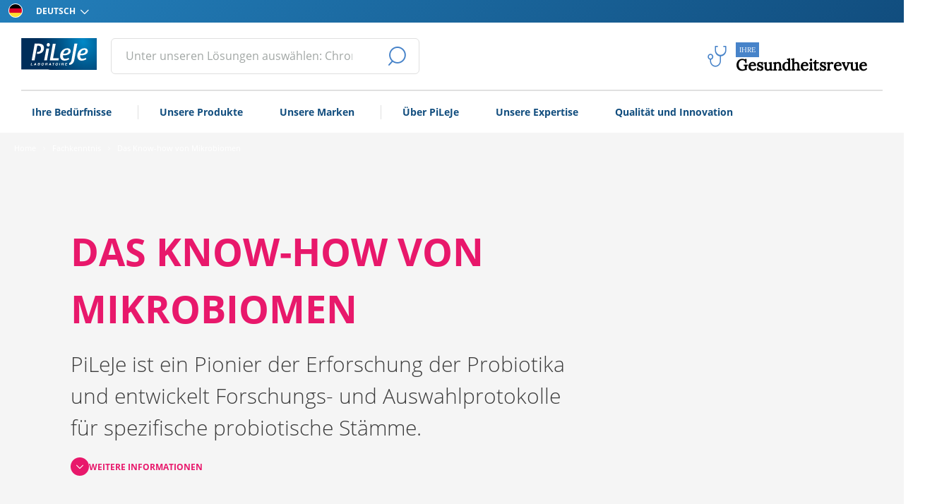

--- FILE ---
content_type: text/html; charset=utf-8
request_url: https://www.pileje.de/zustandigkeiten/das-know-how-von-mikrobiomen
body_size: 9357
content:
<!doctype html>
<html data-n-head-ssr lang="de" data-n-head="%7B%22lang%22:%7B%22ssr%22:%22de%22%7D%7D">
  <head >
    <meta data-n-head="ssr" charset="utf-8"><meta data-n-head="ssr" name="viewport" content="width=device-width, initial-scale=1"><meta data-n-head="ssr" data-hid="description" name="description" content="PiLeJe ist ein Pionier der Erforschung der Probiotika und entwickelt Forschungs- und Auswahlprotokolle für spezifische probiotische Stämme."><meta data-n-head="ssr" property="og:title" content="Das Know-how von Mikrobiomen"><meta data-n-head="ssr" property="og:type" content="website"><meta data-n-head="ssr" property="og:url" content="https://www.pileje.de/zustandigkeiten/das-know-how-von-mikrobiomen"><meta data-n-head="ssr" property="og:image" content="images/shares/Expertises/Microbiotas-couv.jpg"><meta data-n-head="ssr" name="google-site-verification" content="HxFR-ouA_VY4P9ME6gFZkl1znz9W8BFxAvapElrc_BA"><title>PiLeJe | Fachwissen zum Mikrobiom - PiLeJe</title><link data-n-head="ssr" rel="icon" type="image/x-icon" href="/favicon.ico"><link data-n-head="ssr" rel="preload" as="image" href="https://api.eu.pileje.fr/api/v1/media/images/shares/Expertises/Microbiotas-couv.jpg?fm=webp"><script data-n-head="ssr" src="https://pileje.my.join-stories.com/scripts/global.js" type="text/javascript"></script><script data-n-head="ssr" type="application/ld+json">{"@context":"http://schema.org","@type":"BreadcrumbList","itemListElement":[{"@type":"ListItem","position":1,"name":"Home","item":"https://www.pileje.de"},{"@type":"ListItem","position":2,"name":"Fachkenntnis","item":"https://www.pileje.de/fachkenntnis"},{"@type":"ListItem","position":3,"name":"Das Know-how von Mikrobiomen"}]}</script><link rel="preload" href="/_nuxt/5f1c0e9.js" as="script"><link rel="preload" href="/_nuxt/b022faf.js" as="script"><link rel="preload" href="/_nuxt/css/84b54c6.css" as="style"><link rel="preload" href="/_nuxt/21fb8ce.js" as="script"><link rel="preload" href="/_nuxt/css/e6c22ce.css" as="style"><link rel="preload" href="/_nuxt/be436f4.js" as="script"><link rel="preload" href="/_nuxt/css/28af241.css" as="style"><link rel="preload" href="/_nuxt/aac501b.js" as="script"><link rel="preload" href="/_nuxt/1ff0c7c.js" as="script"><link rel="preload" href="/_nuxt/css/ae6fb13.css" as="style"><link rel="preload" href="/_nuxt/37fbf83.js" as="script"><link rel="preload" href="/_nuxt/ce89207.js" as="script"><link rel="preload" href="/_nuxt/ac2700c.js" as="script"><link rel="stylesheet" href="/_nuxt/css/84b54c6.css"><link rel="stylesheet" href="/_nuxt/css/e6c22ce.css"><link rel="stylesheet" href="/_nuxt/css/28af241.css"><link rel="stylesheet" href="/_nuxt/css/ae6fb13.css">
  </head>
  <body >
    <div data-server-rendered="true" id="__nuxt"><!----><div id="__layout"><div id="topPage" data-fetch-key="data-v-0eb11ce2:0" class="layout support-webp" data-v-0eb11ce2><ul id="skip-link" class="screen-reader-text" data-v-0eb11ce2><li data-v-0eb11ce2><a href="#content" data-v-0eb11ce2>Aller au contenu</a></li> <li data-v-0eb11ce2><a href="#main-nav" data-v-0eb11ce2>Aller au menu</a></li> <li data-v-0eb11ce2><a href="#search" data-v-0eb11ce2>Aller à la recherche</a></li></ul> <header class="header" data-v-57fe9631 data-v-0eb11ce2><div class="sub-header" data-v-57fe9631><div class="left" data-v-57fe9631><div class="state-icon" data-v-57fe9631><span class="icon" data-v-57fe9631><i class="icomoon icon-flag-de"></i></span></div> <div class="select-locale" data-v-57fe9631><label for="locale" class="sr-only" data-v-57fe9631>Ihre Sprache auswählen</label> <div class="control" data-v-57fe9631><span class="select"><select id="locale"><!----> <option selected="selected" value="de-de" data-v-57fe9631>
                        Deutsch
                    </option></select></span> <!----></div></div></div> <!----></div> <div class="menu-mobile" data-v-57fe9631><button type="button" class="button btn-burger" data-v-57fe9631><!----> <span><span class="sr-only" data-v-57fe9631>Das Hauptmenü öffnen</span></span> <span class="icon is-small"><i class="icomoon icon-cross"></i></span></button> <div class="menu-mobile-main" data-v-1eb3e582 data-v-57fe9631><div class="menu-mobile-header" data-v-1eb3e582><a href="/" class="router-link-active" data-v-1eb3e582><p class="logo" data-v-1eb3e582><span class="sr-only" data-v-1eb3e582>PiLeJe : informations complémentaires</span></p></a></div> <!----> <div class="menu-mobile-content" data-v-1eb3e582><a href="/bedurfnisse" class="link-mobile" data-v-1eb3e582>
                Ihre Bedürfnisse
            </a><a href="/produkte" class="link-mobile" data-v-1eb3e582>
                Unsere Produkte
            </a><a href="/marken" class="link-mobile" data-v-1eb3e582>
                Unsere Marken
            </a><a href="/uber-pileje" class="link-mobile" data-v-1eb3e582>
                Über PiLeJe
            </a><a href="/fachkenntnis" class="link-mobile" data-v-1eb3e582>
                Unsere Expertise
            </a><a href="/qualitat-innovationen" class="link-mobile" data-v-1eb3e582>
                Qualität und Innovation
            </a> <!----> <a href="/ratschlage" class="btn-health-space" data-v-1eb3e582><span class="icon icon-stethoscope1 icon-left" data-v-1eb3e582></span> <div class="text" data-v-1eb3e582><span>Ihre</span> Gesundheitsrevue</div> <span class="icon-arrow-right" data-v-1eb3e582></span></a></div> <!----></div></div> <div class="header-top" data-v-57fe9631><button type="button" class="button btn-burger" data-v-57fe9631><!----> <span><span class="sr-only" data-v-57fe9631>
                Das Hauptmenü öffnen
            </span></span> <span class="icon is-small"><i class="icomoon icon-burger-menu"></i></span></button> <p data-v-57fe9631><a href="/" class="logo router-link-active" data-v-57fe9631><img data-src="/_nuxt/img/de.c2fdcd9.svg" alt="Laboratoire Pileje" width="120" height="65" data-v-57fe9631></a></p> <div class="second-nav" data-v-57fe9631><div class="field has-addons search-field" data-v-57fe9631><label for="search" class="label sr-only">Eine Suche durchführen</label> <div class="control input-search is-clearfix" data-v-57fe9631><input type="search" autocomplete="off" id="search" placeholder="Unter unseren Lösungen auswählen: Chronobiane, Müdigkeit …" value="" class="input"> <!----> <!----> <!----></div> <p class="control only-desktop" data-v-57fe9631><button type="button" class="button btn-search is-medium" data-v-57fe9631><span class="icon is-small"><i class="icomoon icon-search"></i></span> <span><span class="sr-only" data-v-57fe9631>Die Suche abschicken</span></span> <!----></button></p> <p class="control only-mobile" data-v-57fe9631><button type="button" class="button btn-search is-medium" data-v-57fe9631><span class="icon is-small"><i class="icomoon icon-search"></i></span> <span><span class="sr-only" data-v-57fe9631>Die Suche abschicken</span></span> <!----></button></p> <!----></div> <div class="search-mobile-menu align-center" data-v-57fe9631><button type="button" class="button btn-burger close-search" data-v-57fe9631><!----> <span><span class="sr-only" data-v-57fe9631>Das Hauptmenü schließen</span></span> <span class="icon is-small"><i class="icomoon icon-cross"></i></span></button> <p class="search-label" data-v-57fe9631>
                    Eine Suche durchführen
                </p> <!----> <div class="latest-search-list" style="display:none;" data-v-57fe9631><p class="search-mobile-list-title" data-v-57fe9631>
                        Letzte Suchvorgänge
                    </p> <ul data-v-57fe9631></ul></div></div> <div class="block-links" data-v-57fe9631><!----> <a href="/ratschlage" class="btn-header" data-v-57fe9631><span class="icon icon-stethoscope1 icon-left" data-v-57fe9631></span> <div class="text" data-v-57fe9631><span>Ihre</span> Gesundheitsrevue</div></a></div></div></div> <div class="nav-mega-menu-container" data-v-57fe9631><nav id="main-nav" class="main-menu" data-v-57fe9631><div class="main-menu-left" data-v-57fe9631><a href="/bedurfnisse" class="main-menu-link" data-v-57fe9631>
                        Ihre Bedürfnisse
                    </a> <div class="separator" data-v-57fe9631></div><a href="/produkte" class="main-menu-link" data-v-57fe9631>
                        Unsere Produkte
                    </a> <!----><a href="/marken" class="main-menu-link" data-v-57fe9631>
                        Unsere Marken
                    </a> <div class="separator" data-v-57fe9631></div><a href="/uber-pileje" class="main-menu-link" data-v-57fe9631>
                        Über PiLeJe
                    </a> <!----><a href="/fachkenntnis" class="main-menu-link" data-v-57fe9631>
                        Unsere Expertise
                    </a> <!----><a href="/qualitat-innovationen" class="main-menu-link" data-v-57fe9631>
                        Qualität und Innovation
                    </a> <!----></div></nav> <!----></div></header> <main id="content" class="content" data-v-0eb11ce2><div class="search-wrapper" style="display:none;" data-v-0eb11ce2><div class="suggested-search search-results" data-v-3404759f data-v-0eb11ce2><!----></div></div> <ul data-fetch-key="data-v-0c657c04:0" class="breadcrumb in-banner" data-v-0c657c04 data-v-0eb11ce2><li data-v-0c657c04><a href="/" class="router-link-active" data-v-0c657c04><span class="name-page" data-v-0c657c04>Home</span></a></li> <li data-v-0c657c04><a href="/fachkenntnis" data-v-0c657c04><!----> <span class="name-page" data-v-0c657c04>Fachkenntnis</span></a></li><li data-v-0c657c04><span class="name-page" data-v-0c657c04>Das Know-how von Mikrobiomen</span> <!----></li></ul> <div class="corner no-padding magenta" data-v-adcdc3ea data-v-0eb11ce2><section class="slider-hero" style="background-image:url(https://api.eu.pileje.fr/api/v1/media/images/shares/Expertises/Microbiotas-couv.jpg?fm=webp);" data-v-adcdc3ea><div class="slider-body" data-v-adcdc3ea><div class="slider-body-content" data-v-adcdc3ea><h1 class="h1" data-v-adcdc3ea>
                    Das Know-how von Mikrobiomen
                </h1> <p class="slider-description" data-v-adcdc3ea>
                    PiLeJe ist ein Pionier der Erforschung der Probiotika und entwickelt Forschungs- und Auswahlprotokolle für spezifische probiotische Stämme.
                </p> <button class="btn-scroll-content" data-v-adcdc3ea><span class="icon-arrow-drop" data-v-adcdc3ea></span>
                    Weitere Informationen
                </button></div></div></section> <div data-v-adcdc3ea><nav class="nav-tabs" data-v-adcdc3ea><div class="swiper-button-prev" data-v-adcdc3ea></div> <div class="swiper-button-next" data-v-adcdc3ea></div> <ul class="swiper-wrapper" data-v-adcdc3ea><li class="swiper-slide selected" data-v-adcdc3ea><a href="/zustandigkeiten/das-know-how-von-mikrobiomen" aria-current="page" class="active-link router-link-active" data-v-adcdc3ea>
                        Home
                    </a></li> <li class="swiper-slide" data-v-adcdc3ea><a href="/zustandigkeiten/das-know-how-von-mikrobiomen/das-know-how-von-pileje" data-v-adcdc3ea>
                        Das Know-how von PiLeJe
                    </a></li><li class="swiper-slide" data-v-adcdc3ea><a href="/zustandigkeiten/das-know-how-von-mikrobiomen/die-sichtweise-von-pileje-ein-individualisiertes-und-medikalisiertes-angebot" data-v-adcdc3ea>
                        Die Sichtweise von PiLeJe
                    </a></li><li class="swiper-slide" data-v-adcdc3ea><a href="/zustandigkeiten/das-know-how-von-mikrobiomen/auswahl-der-probiotischen-stamme-die-hqm-charta" data-v-adcdc3ea>
                        Auswahl der probiotischen Stämme
                    </a></li><li class="swiper-slide" data-v-adcdc3ea><a href="/zustandigkeiten/das-know-how-von-mikrobiomen/geschichte-die-ersten-studien" data-v-adcdc3ea>
                        Geschichte: Die ersten Studien
                    </a></li><li class="swiper-slide" data-v-adcdc3ea><a href="/zustandigkeiten/das-know-how-von-mikrobiomen/ein-empfindliches-gleichgewicht" data-v-adcdc3ea>
                        Ein empfindliches Gleichgewicht
                    </a></li></ul></nav> <div class="page-content" data-v-adcdc3ea><!----> <section class="page-content-paragraph" style="--color-theme:#e8186b;" data-v-adcdc3ea><div class="text-paragraph paragraph paragraph custom-theme" data-v-17fa31b0 data-v-22dab666 data-v-adcdc3ea><div data-v-17fa31b0><h2 class="h2" data-v-17fa31b0>
            Das Fachwissen von PiLeJe zum Mikrobiom
        </h2> <div class="wysiwyg-rendering" data-v-17fa31b0><p>Das Forschungslabor PiLeJe ist ein Pionier der Erforschung der Probiotika und ver&ouml;ffentlicht seit Jahren vielf&auml;ltige Versuche zu probiotischen St&auml;mmen, sei es zu deren Widerstandsf&auml;higkeit gegen verschiedene chemisch-physikalische Bedingungen (z.B. Lebensf&auml;higkeit, Widerstandsf&auml;higkeit in unterschiedlichen Milieus) oder ihren Auswirkungen auf die Gesundheit und tr&auml;gt so zum Fortschritt der wissenschaftlichen Forschung in diesem Bereich bei.&nbsp;</p>
<p>&nbsp;</p>
<p>PiLeJe hat eine der ersten Formeln, die Probiotika enth&auml;lt, entwickelt und in Frankreich auf den Markt gebracht.</p>
<p>&nbsp;</p>
<p><a class="button has-arrow-right is-text" title="Das Know-how von PiLeJe" href="../../zustandigkeiten/das-know-how-von-mikrobiomen/das-know-how-von-pileje">PILEJE, PIONIER IM BEREICH PROBIOTIKA</a></p></div></div> <!----></div></section><section class="page-content-paragraph" style="--color-theme:#e8186b;" data-v-adcdc3ea><div id="paragraph-40368" class="small-card paragraph custom-theme" data-v-af8a48a6 data-v-22dab666 data-v-adcdc3ea><!----> <div class="list-blocs" data-v-af8a48a6><div class="item-list-blocs" data-v-af8a48a6><!----> <div data-v-af8a48a6><p style="text-align: center;"><strong>bis zu 10 000 Milliarden</strong></p>
<p style="text-align: center;">&nbsp;</p>
<p style="text-align: center;">Mikroorganismen, haupts&auml;chlich Bakterien im Mikrobiom des Darms</p></div></div><div class="item-list-blocs" data-v-af8a48a6><!----> <div data-v-af8a48a6><p style="text-align: center;"><strong>2kg</strong></p>
<p style="text-align: center;">&nbsp;</p>
<p style="text-align: center;">betr&auml;gt das Gewicht des Darm-Mikrobioms</p></div></div><div class="item-list-blocs" data-v-af8a48a6><!----> <div data-v-af8a48a6><p style="text-align: center;">Eine unausgewogene Besiedlung des Darm-Mikrobioms wird <strong>Dysbiose</strong> genannt.</p></div></div></div></div></section><section class="page-content-paragraph" style="--color-theme:#e8186b;" data-v-adcdc3ea><div class="text-paragraph paragraph paragraph custom-theme" data-v-17fa31b0 data-v-22dab666 data-v-adcdc3ea><div data-v-17fa31b0><!----> <div class="wysiwyg-rendering" data-v-17fa31b0><h3 style="text-align: left;">Die Vision von PiLeJe: Individualisierung und medizinische Betreuung</h3>
<p style="text-align: left;">Seit Jahren entwickelt das Forschungslabor PiLeJe Forschungs- und Auswahlprotokolle f&uuml;r spezifische probiotische St&auml;mme. Mit diesen Verfahren kann es unter anderem immer h&ouml;her entwickelte klinische Wirksamkeitstests f&uuml;r die PiLeJe Gesundheitsl&ouml;sungen durchf&uuml;hren. Es werden neue Forschungsperspektiven ans Tageslicht gebracht, sodass es m&ouml;glich wird, sich die n&auml;chsten aufkommenden Therapien vorzustellen.</p>
<p style="text-align: left;">&nbsp;</p>
<p><a class="button has-arrow-right is-text" title="Die Sichtweise von PiLeJe: ein individualisiertes und medikalisiertes Angebot" href="../../zustandigkeiten/das-know-how-von-mikrobiomen/die-sichtweise-von-pileje-ein-individualisiertes-und-medikalisiertes-angebot">INDIVIDUALISIERUNG DER ST&Auml;MME</a></p></div></div> <!----></div></section><section class="page-content-paragraph" style="--color-theme:#e8186b;" data-v-adcdc3ea><div id="paragraph-40370" class="small-card paragraph custom-theme" data-v-af8a48a6 data-v-22dab666 data-v-adcdc3ea><!----> <div class="list-blocs" data-v-af8a48a6><div class="item-list-blocs with-background is-primary-background" style="background-image:url(https://api.eu.pileje.fr/api/v1/media/images/shares/Expertises/visuel-labo-genibio-0-filtre.jpg?fm=webp);" data-v-af8a48a6><picture class="picture-bloc" data-v-af8a48a6><img data-src="https://api.eu.pileje.fr/api/v1/media/images/shares/Expertises/microbiotes-1.png?fm=webp" title="" width="50" height="50" data-v-af8a48a6></picture> <div data-v-af8a48a6><p>Feinauswahl der probiotischen St&auml;mme: die HQM Charta</p>
<p>&nbsp;</p>
<p><a class="button has-arrow-right is-text" title="Auswahl der probiotischen St&auml;mme: die HQM-Charta" href="../../zustandigkeiten/das-know-how-von-mikrobiomen/auswahl-der-probiotischen-stamme-die-hqm-charta">MEHR ERFAHREN</a></p></div></div><div class="item-list-blocs with-background is-primary-background" style="background-image:url(https://api.eu.pileje.fr/api/v1/media/images/shares/Expertises/visuel-expertise-selection-souches1-1-filtre.jpg?fm=webp);" data-v-af8a48a6><picture class="picture-bloc" data-v-af8a48a6><img data-src="https://api.eu.pileje.fr/api/v1/media/images/shares/Expertises/probetas.png?fm=webp" title="" width="50" height="50" data-v-af8a48a6></picture> <div data-v-af8a48a6><p>Geschichte der ersten Studien</p>
<p>&nbsp;</p>
<p><a class="button has-arrow-right is-text" title="Geschichte: Die ersten Studien" href="../../zustandigkeiten/das-know-how-von-mikrobiomen/geschichte-die-ersten-studien">MEHR ERFAHREN</a></p></div></div></div></div></section><section class="page-content-paragraph" style="--color-theme:#e8186b;" data-v-adcdc3ea><div class="text-paragraph paragraph paragraph custom-theme" data-v-17fa31b0 data-v-22dab666 data-v-adcdc3ea><div data-v-17fa31b0><h2 class="h2" data-v-17fa31b0>
            Die Mikrobiome heute
        </h2> <div class="wysiwyg-rendering" data-v-17fa31b0><p><strong>Ein Mikrobiom ist eine Gruppe von Mikroorganismen (Bakterien, Hefen, Pilze, Viren), die in einer bestimmten Umgebung leben.</strong> Dieses Mikrobiom wurde fr&uuml;her &bdquo;Flora&rdquo; genannt und ist beim Menschen &uuml;berall dort anzutreffen, wo der Organismus mit der Au&szlig;enwelt in Ber&uuml;hrung steht: Nase, Mund, Haut, Darm, Vagina... &nbsp;<strong>Daher gibt es nicht nur ein sondern mehrere Mikrobiome. Man spricht vom Nasen-, Mund-, Darm-, Haut-, Vaginal- etc. Mikrobiom.</strong></p>
<p>&nbsp;</p>
<p>Das bekannteste ist das Darm-Mikrobiom, das auch zuerst erforscht wurde. Bakterien sind die vorherrschende Mikroorganismenart. Jeder Einzelne hat sein eigenes Darm-Mikrobiom, das aus ca. 150 bis 200 verschiedenen Bakterienarten besteht, was ca. 10 000 Milliarden Bakterien bedeutet, d.h. doppelt so viele wie unser K&ouml;rper Zellen enth&auml;lt.</p></div></div> <!----></div></section><section class="page-content-paragraph" style="--color-theme:#e8186b;" data-v-adcdc3ea><div id="paragraph-40372" class="small-card paragraph custom-theme" data-v-af8a48a6 data-v-22dab666 data-v-adcdc3ea><!----> <div class="list-blocs" data-v-af8a48a6><div class="item-list-blocs with-background is-primary-background" style="background-image:url(https://api.eu.pileje.fr/api/v1/media/images/shares/Expertises/flore-intestinale-1-filtre.jpg?fm=webp);" data-v-af8a48a6><!----> <div data-v-af8a48a6><h3>Was ist das Mikrobiom des Darms?</h3>
<p>Unser Darm-Mikrobiom bildet sich haupts&auml;chlich w&auml;hrend der ersten Lebensjahre heraus. Danach ist es im Erwachsenenalter relativ gleichbleibend und h&auml;ngt eng mit unserer Lebensweise zusammen.</p></div></div></div></div></section><section class="page-content-paragraph" style="--color-theme:#e8186b;" data-v-adcdc3ea><div id="paragraph-40373" class="small-card paragraph custom-theme" data-v-af8a48a6 data-v-22dab666 data-v-adcdc3ea><h2 class="h2" data-v-af8a48a6>
        Découvrez nos autres expertises
    </h2> <div class="list-blocs" data-v-af8a48a6><div class="item-list-blocs with-background is-primary-background" data-v-af8a48a6><!----> <div data-v-af8a48a6><h3>Das Know-how von Mikroern&auml;hrung</h3>
<p>Sie untersucht den Einfluss der Mikron&auml;hrstoffe auf die Gesundheit, sch&auml;tzt Defizite ein und korrigiert und optimiert den Mikron&auml;hrstoffstatus der Patienten.</p>
<p>&nbsp;</p>
<p><a class="button has-arrow-right is-text" title="Das Know-how von Mikroern&auml;hrung" href="../../zustandigkeiten/das-know-how-von-mikroernahrung">MEHR DAR&Uuml;BER</a></p>
<p>&nbsp;</p></div></div><div class="item-list-blocs with-background is-primary-background" data-v-af8a48a6><!----> <div data-v-af8a48a6><h3>Fachwissen zur Pflanzenwelt</h3>
<p>Seit &uuml;ber 20 Jahren entwickelt das Forschungslabor PiLeJe ein Fachwissen zur Pflanzenwelt, das die Kenntnis der Eigenschaften der Pflanzen mit den Fortschritten der wissenschaftlichen, klinischen und agrarwissenschaftlichen Forschung verbindet.</p>
<p>&nbsp;</p>
<p><a class="button has-arrow-right is-text" title="Fachwissen zur Pflanzenwelt" href="../../zustandigkeiten/fachwissen-zur-pflanzenwelt">MEHR DAR&Uuml;BER</a></p></div></div></div></div></section></div></div> <nav class="nav-list" data-v-adcdc3ea><ul data-v-adcdc3ea><li class="selected" data-v-adcdc3ea><a href="/zustandigkeiten/das-know-how-von-mikrobiomen" aria-current="page" class="active-link router-link-active" data-v-adcdc3ea>
                    Home
                </a></li> <li data-v-adcdc3ea><a href="/zustandigkeiten/das-know-how-von-mikrobiomen/das-know-how-von-pileje" data-v-adcdc3ea>
                    Das Know-how von PiLeJe
                </a></li><li data-v-adcdc3ea><a href="/zustandigkeiten/das-know-how-von-mikrobiomen/die-sichtweise-von-pileje-ein-individualisiertes-und-medikalisiertes-angebot" data-v-adcdc3ea>
                    Die Sichtweise von PiLeJe
                </a></li><li data-v-adcdc3ea><a href="/zustandigkeiten/das-know-how-von-mikrobiomen/auswahl-der-probiotischen-stamme-die-hqm-charta" data-v-adcdc3ea>
                    Auswahl der probiotischen Stämme
                </a></li><li data-v-adcdc3ea><a href="/zustandigkeiten/das-know-how-von-mikrobiomen/geschichte-die-ersten-studien" data-v-adcdc3ea>
                    Geschichte: Die ersten Studien
                </a></li><li data-v-adcdc3ea><a href="/zustandigkeiten/das-know-how-von-mikrobiomen/ein-empfindliches-gleichgewicht" data-v-adcdc3ea>
                    Ein empfindliches Gleichgewicht
                </a></li></ul></nav></div> <div class="btns-layout" data-v-0eb11ce2><button class="btn-go-top" style="display:none;" data-v-0eb11ce2><span class="icon-arrow-left" data-v-0eb11ce2></span> <span class="sr-only" data-v-0eb11ce2>Zurück zum Seitenanfang</span></button> <button class="btn-newsletter" style="display:none;" data-v-0eb11ce2><span class="icon-newsletter" data-v-0eb11ce2></span> <span class="sr-only" data-v-0eb11ce2>open_modal_newsletter</span></button></div></main> <!----> <!----> <footer class="footer" data-v-3aca1eeb data-v-0eb11ce2><div class="footer-background lazy" data-v-3aca1eeb><div class="footer-center" data-v-3aca1eeb><div class="footer-col" data-v-3aca1eeb><div data-v-3aca1eeb><img data-src="/_nuxt/img/logo-pileje-footer-de.8173b7f.svg" alt="Laboratoire Pileje" width="160" height="90" class="logo-footer" data-v-3aca1eeb> <a href="https://www.bcorporation.net/en-us/find-a-b-corp/company/pi-le-je/" target="_blank" rel="noopener noreferrer" data-v-3aca1eeb><img data-src="/_nuxt/img/B-Corp-Logo-White-de.1e29aa3.svg" alt="B Corporation" width="50" height="100" class="logo-bcorp" data-v-3aca1eeb></a></div> <p class="hangs-footer" data-v-3aca1eeb>Das Unternehmen PiLeJe bietet Gesundheitslösungen in vier Kompetenzbereichen: Mikroernährung, Mikrobiome, Phytonährstoffen und Ernährung.</p></div> <div class="footer-col" data-v-3aca1eeb><ul class="footer-list-vertical" data-v-3aca1eeb><li data-v-3aca1eeb><a href="/uber-pileje" class="main-menu-link" data-v-3aca1eeb>
                            Über PiLeJe
                        </a></li><li data-v-3aca1eeb><a href="/kontakt" class="main-menu-link" data-v-3aca1eeb>
                            Kontaktieren Sie uns
                        </a></li></ul></div> <div class="footer-col" data-v-3aca1eeb><p class="footer-title" data-v-3aca1eeb>
                    Kontaktieren Sie uns
                </p> <ul class="footer-list-vertical" data-v-3aca1eeb><li data-v-3aca1eeb><a href="/kontakt" data-v-3aca1eeb>
                            Kontaktformular
                        </a></li></ul></div> <div class="footer-col" data-v-3aca1eeb><!----></div> <!----> <div class="footer-col-buttons" data-v-3aca1eeb><!----></div></div> <div class="footer-bottom" data-v-3aca1eeb><div class="footer-bottom-item" data-v-3aca1eeb><ul class="list-link" data-v-3aca1eeb><li data-v-3aca1eeb><a href="/impressum" data-v-3aca1eeb>
                            Impressum
                        </a></li><li data-v-3aca1eeb><a href="/datenschutz" data-v-3aca1eeb>
                            Datenschutz
                        </a></li> <li data-v-3aca1eeb><button class="cmp-preference-btn" data-v-3aca1eeb>
                            Cookie-Einstellungen
                        </button></li></ul> <p class="copyright" data-v-3aca1eeb>
                    ©2022 PiLeJe. Alle Rechte vorbehalten.
                </p></div> <p class="footer-bottom-item" data-v-3aca1eeb>
                Nicht vertragliche Fotos, Präsentiervorschlag
            </p></div></div></footer> <div class="layout-common" data-v-0b7454f4 data-v-0eb11ce2><!----> <!----></div></div></div></div><script>window.__NUXT__=(function(a,b,c,d,e,f,g,h,i,j,k,l,m,n,o,p,q,r,s,t,u,v,w,x,y,z,A,B,C,D,E,F,G,H,I,J,K,L,M,N,O,P,Q,R,S,T,U,V,W,X,Y,Z,_,$,aa,ab,ac,ad,ae,af,ag,ah,ai,aj,ak,al){D.id=6008;D.title=E;D.status=k;D.content=F;D.publication_date=a;D.vid=5329;D.parent_vid=a;D.order=l;D.language=d;D.created_at="2025-01-10 18:15:25";D.updated_at="2025-01-10 18:15:26";D.slug=v;D.type=G;D.switch={de:H};D.shop={id:e,label:I};D.metas={title:"PiLeJe | Fachwissen zum Mikrobiom",description:F};D.paragraphs_display=[{id:40367,type:g,summary_title:a,title:"Das Fachwissen von PiLeJe zum Mikrobiom",text:"\u003Cp\u003EDas Forschungslabor PiLeJe ist ein Pionier der Erforschung der Probiotika und ver&ouml;ffentlicht seit Jahren vielf&auml;ltige Versuche zu probiotischen St&auml;mmen, sei es zu deren Widerstandsf&auml;higkeit gegen verschiedene chemisch-physikalische Bedingungen (z.B. Lebensf&auml;higkeit, Widerstandsf&auml;higkeit in unterschiedlichen Milieus) oder ihren Auswirkungen auf die Gesundheit und tr&auml;gt so zum Fortschritt der wissenschaftlichen Forschung in diesem Bereich bei.&nbsp;\u003C\u002Fp\u003E\r\n\u003Cp\u003E&nbsp;\u003C\u002Fp\u003E\r\n\u003Cp\u003EPiLeJe hat eine der ersten Formeln, die Probiotika enth&auml;lt, entwickelt und in Frankreich auf den Markt gebracht.\u003C\u002Fp\u003E\r\n\u003Cp\u003E&nbsp;\u003C\u002Fp\u003E\r\n\u003Cp\u003E\u003Ca class=\"button has-arrow-right is-text\" title=\"Das Know-how von PiLeJe\" href=\"..\u002F..\u002Fzustandigkeiten\u002Fdas-know-how-von-mikrobiomen\u002Fdas-know-how-von-pileje\"\u003EPILEJE, PIONIER IM BEREICH PROBIOTIKA\u003C\u002Fa\u003E\u003C\u002Fp\u003E",title_2:a,text_2:a,background_color:a,text_color:a},{id:40368,type:s,summary_title:a,title:a,paragraph_color:a,items:[{image:a,text:"\u003Cp style=\"text-align: center;\"\u003E\u003Cstrong\u003Ebis zu 10 000 Milliarden\u003C\u002Fstrong\u003E\u003C\u002Fp\u003E\r\n\u003Cp style=\"text-align: center;\"\u003E&nbsp;\u003C\u002Fp\u003E\r\n\u003Cp style=\"text-align: center;\"\u003EMikroorganismen, haupts&auml;chlich Bakterien im Mikrobiom des Darms\u003C\u002Fp\u003E",background:w,background_image:a},{image:a,text:"\u003Cp style=\"text-align: center;\"\u003E\u003Cstrong\u003E2kg\u003C\u002Fstrong\u003E\u003C\u002Fp\u003E\r\n\u003Cp style=\"text-align: center;\"\u003E&nbsp;\u003C\u002Fp\u003E\r\n\u003Cp style=\"text-align: center;\"\u003Ebetr&auml;gt das Gewicht des Darm-Mikrobioms\u003C\u002Fp\u003E",background:w,background_image:a},{image:a,text:"\u003Cp style=\"text-align: center;\"\u003EEine unausgewogene Besiedlung des Darm-Mikrobioms wird \u003Cstrong\u003EDysbiose\u003C\u002Fstrong\u003E genannt.\u003C\u002Fp\u003E",background:w,background_image:a}]},{id:40369,type:g,summary_title:a,title:a,text:"\u003Ch3 style=\"text-align: left;\"\u003EDie Vision von PiLeJe: Individualisierung und medizinische Betreuung\u003C\u002Fh3\u003E\r\n\u003Cp style=\"text-align: left;\"\u003ESeit Jahren entwickelt das Forschungslabor PiLeJe Forschungs- und Auswahlprotokolle f&uuml;r spezifische probiotische St&auml;mme. Mit diesen Verfahren kann es unter anderem immer h&ouml;her entwickelte klinische Wirksamkeitstests f&uuml;r die PiLeJe Gesundheitsl&ouml;sungen durchf&uuml;hren. Es werden neue Forschungsperspektiven ans Tageslicht gebracht, sodass es m&ouml;glich wird, sich die n&auml;chsten aufkommenden Therapien vorzustellen.\u003C\u002Fp\u003E\r\n\u003Cp style=\"text-align: left;\"\u003E&nbsp;\u003C\u002Fp\u003E\r\n\u003Cp\u003E\u003Ca class=\"button has-arrow-right is-text\" title=\"Die Sichtweise von PiLeJe: ein individualisiertes und medikalisiertes Angebot\" href=\"..\u002F..\u002Fzustandigkeiten\u002Fdas-know-how-von-mikrobiomen\u002Fdie-sichtweise-von-pileje-ein-individualisiertes-und-medikalisiertes-angebot\"\u003EINDIVIDUALISIERUNG DER ST&Auml;MME\u003C\u002Fa\u003E\u003C\u002Fp\u003E",title_2:a,text_2:a,background_color:a,text_color:a},{id:40370,type:s,summary_title:a,title:a,paragraph_color:a,items:[{image:{id:4488,title:f,alt:a,url:"images\u002Fshares\u002FExpertises\u002Fmicrobiotes-1.png",type:j},text:"\u003Cp\u003EFeinauswahl der probiotischen St&auml;mme: die HQM Charta\u003C\u002Fp\u003E\r\n\u003Cp\u003E&nbsp;\u003C\u002Fp\u003E\r\n\u003Cp\u003E\u003Ca class=\"button has-arrow-right is-text\" title=\"Auswahl der probiotischen St&auml;mme: die HQM-Charta\" href=\"..\u002F..\u002Fzustandigkeiten\u002Fdas-know-how-von-mikrobiomen\u002Fauswahl-der-probiotischen-stamme-die-hqm-charta\"\u003EMEHR ERFAHREN\u003C\u002Fa\u003E\u003C\u002Fp\u003E",background:o,background_image:{id:4489,title:f,alt:a,url:"images\u002Fshares\u002FExpertises\u002Fvisuel-labo-genibio-0-filtre.jpg",type:j}},{image:{id:4490,title:f,alt:a,url:"images\u002Fshares\u002FExpertises\u002Fprobetas.png",type:j},text:"\u003Cp\u003EGeschichte der ersten Studien\u003C\u002Fp\u003E\r\n\u003Cp\u003E&nbsp;\u003C\u002Fp\u003E\r\n\u003Cp\u003E\u003Ca class=\"button has-arrow-right is-text\" title=\"Geschichte: Die ersten Studien\" href=\"..\u002F..\u002Fzustandigkeiten\u002Fdas-know-how-von-mikrobiomen\u002Fgeschichte-die-ersten-studien\"\u003EMEHR ERFAHREN\u003C\u002Fa\u003E\u003C\u002Fp\u003E",background:o,background_image:{id:4491,title:f,alt:a,url:"images\u002Fshares\u002FExpertises\u002Fvisuel-expertise-selection-souches1-1-filtre.jpg",type:j}}]},{id:40371,type:g,summary_title:a,title:"Die Mikrobiome heute",text:"\u003Cp\u003E\u003Cstrong\u003EEin Mikrobiom ist eine Gruppe von Mikroorganismen (Bakterien, Hefen, Pilze, Viren), die in einer bestimmten Umgebung leben.\u003C\u002Fstrong\u003E Dieses Mikrobiom wurde fr&uuml;her &bdquo;Flora&rdquo; genannt und ist beim Menschen &uuml;berall dort anzutreffen, wo der Organismus mit der Au&szlig;enwelt in Ber&uuml;hrung steht: Nase, Mund, Haut, Darm, Vagina... &nbsp;\u003Cstrong\u003EDaher gibt es nicht nur ein sondern mehrere Mikrobiome. Man spricht vom Nasen-, Mund-, Darm-, Haut-, Vaginal- etc. Mikrobiom.\u003C\u002Fstrong\u003E\u003C\u002Fp\u003E\r\n\u003Cp\u003E&nbsp;\u003C\u002Fp\u003E\r\n\u003Cp\u003EDas bekannteste ist das Darm-Mikrobiom, das auch zuerst erforscht wurde. Bakterien sind die vorherrschende Mikroorganismenart. Jeder Einzelne hat sein eigenes Darm-Mikrobiom, das aus ca. 150 bis 200 verschiedenen Bakterienarten besteht, was ca. 10 000 Milliarden Bakterien bedeutet, d.h. doppelt so viele wie unser K&ouml;rper Zellen enth&auml;lt.\u003C\u002Fp\u003E",title_2:a,text_2:a,background_color:a,text_color:a},{id:40372,type:s,summary_title:a,title:a,paragraph_color:a,items:[{image:a,text:"\u003Ch3\u003EWas ist das Mikrobiom des Darms?\u003C\u002Fh3\u003E\r\n\u003Cp\u003EUnser Darm-Mikrobiom bildet sich haupts&auml;chlich w&auml;hrend der ersten Lebensjahre heraus. Danach ist es im Erwachsenenalter relativ gleichbleibend und h&auml;ngt eng mit unserer Lebensweise zusammen.\u003C\u002Fp\u003E",background:o,background_image:{id:4492,title:f,alt:a,url:"images\u002Fshares\u002FExpertises\u002Fflore-intestinale-1-filtre.jpg",type:j}}]},{id:40373,type:s,summary_title:a,title:"Découvrez nos autres expertises",paragraph_color:a,items:[{image:a,text:"\u003Ch3\u003EDas Know-how von Mikroern&auml;hrung\u003C\u002Fh3\u003E\r\n\u003Cp\u003ESie untersucht den Einfluss der Mikron&auml;hrstoffe auf die Gesundheit, sch&auml;tzt Defizite ein und korrigiert und optimiert den Mikron&auml;hrstoffstatus der Patienten.\u003C\u002Fp\u003E\r\n\u003Cp\u003E&nbsp;\u003C\u002Fp\u003E\r\n\u003Cp\u003E\u003Ca class=\"button has-arrow-right is-text\" title=\"Das Know-how von Mikroern&auml;hrung\" href=\"..\u002F..\u002Fzustandigkeiten\u002Fdas-know-how-von-mikroernahrung\"\u003EMEHR DAR&Uuml;BER\u003C\u002Fa\u003E\u003C\u002Fp\u003E\r\n\u003Cp\u003E&nbsp;\u003C\u002Fp\u003E",background:o,background_image:a},{image:a,text:"\u003Ch3\u003EFachwissen zur Pflanzenwelt\u003C\u002Fh3\u003E\r\n\u003Cp\u003ESeit &uuml;ber 20 Jahren entwickelt das Forschungslabor PiLeJe ein Fachwissen zur Pflanzenwelt, das die Kenntnis der Eigenschaften der Pflanzen mit den Fortschritten der wissenschaftlichen, klinischen und agrarwissenschaftlichen Forschung verbindet.\u003C\u002Fp\u003E\r\n\u003Cp\u003E&nbsp;\u003C\u002Fp\u003E\r\n\u003Cp\u003E\u003Ca class=\"button has-arrow-right is-text\" title=\"Fachwissen zur Pflanzenwelt\" href=\"..\u002F..\u002Fzustandigkeiten\u002Ffachwissen-zur-pflanzenwelt\"\u003EMEHR DAR&Uuml;BER\u003C\u002Fa\u003E\u003C\u002Fp\u003E",background:o,background_image:a}]}];D.contents_table_link_url=a;D.thumbnail={id:4487,title:f,alt:a,url:"images\u002Fshares\u002FExpertises\u002Fvisuel-vignette-expertise-microbiotes_0.jpg",type:j};D.cover={id:4486,title:f,alt:a,url:"images\u002Fshares\u002FExpertises\u002FMicrobiotas-couv.jpg",type:j};G.id=11;G.technical_name="corpo_main";G.label="Corpo";G.language=m;P.name=E;P.slug=v;P.type=G;P.parent=a;P.inBanner=x;X.code=Q;X.address=Y;X.contact={phone:{display:"+49 69 58996569",link:"+496958996569"},fax:{display:"+49 69 247451290",link:"+4969247451290"},headquarters:{address:Y}};return {layout:"default",data:[{corner:D,currentPage:D,associatedPages:[{id:J,title:K,status:k,content:a,publication_date:a,vid:J,parent_vid:a,order:l,language:d,created_at:"2024-12-18 12:56:59",updated_at:"2024-12-18 12:57:00",slug:"\u002Fzustandigkeiten\u002Fdas-know-how-von-mikrobiomen\u002Fdas-know-how-von-pileje",type:{id:p,technical_name:q,label:r,language:m},contents_title:K},{id:5336,title:"Die Sichtweise von PiLeJe: ein individualisiertes und medikalisiertes Angebot",status:k,content:a,publication_date:a,vid:5334,parent_vid:a,order:2,language:d,created_at:"2024-12-18 16:40:04",updated_at:"2024-12-18 16:40:05",slug:"\u002Fzustandigkeiten\u002Fdas-know-how-von-mikrobiomen\u002Fdie-sichtweise-von-pileje-ein-individualisiertes-und-medikalisiertes-angebot",type:{id:p,technical_name:q,label:r,language:m},contents_title:"Die Sichtweise von PiLeJe"},{id:5338,title:"Auswahl der probiotischen Stämme: die HQM-Charta",status:k,content:a,publication_date:a,vid:5337,parent_vid:a,order:3,language:d,created_at:"2024-12-18 16:48:29",updated_at:"2024-12-18 16:48:30",slug:"\u002Fzustandigkeiten\u002Fdas-know-how-von-mikrobiomen\u002Fauswahl-der-probiotischen-stamme-die-hqm-charta",type:{id:p,technical_name:q,label:r,language:m},contents_title:"Auswahl der probiotischen Stämme"},{id:5341,title:L,status:k,content:a,publication_date:a,vid:5339,parent_vid:a,order:e,language:d,created_at:"2024-12-18 16:56:47",updated_at:"2024-12-18 16:56:48",slug:"\u002Fzustandigkeiten\u002Fdas-know-how-von-mikrobiomen\u002Fgeschichte-die-ersten-studien",type:{id:p,technical_name:q,label:r,language:m},contents_title:L},{id:5344,title:M,status:k,content:a,publication_date:a,vid:5342,parent_vid:a,order:N,language:d,created_at:"2024-12-18 17:02:46",updated_at:"2024-12-18 17:02:47",slug:"\u002Fzustandigkeiten\u002Fdas-know-how-von-mikrobiomen\u002Fein-empfindliches-gleichgewicht",type:{id:p,technical_name:q,label:r,language:m},contents_title:M}]}],fetch:{"data-v-0eb11ce2:0":{showGoTop:b,search:f,showSearch:b,fromQrCode:b,urlsAvailables:{},showPopinNewsletter:b,intervalPopin:a,newsletterPopin:b},"data-v-0c657c04:0":{trail:[{title:"Fachkenntnis",name_route:O},P]}},error:a,state:{breadcrumb:{entity:P},need:{needs:[],pages:[]},redirection:{responseType:a,redirectionLocation:a},search:{historySearch:[]},settings:{locale:Q,isMobile:b,isPhablet:b,isTablet:b,isPhone:b,isDesktop:b,isLargeDesktop:b,isXLargeDesktop:b,isLoading:b,routeMetas:{},navigationCategories:[],menus:[{code:"menu",items:[{label:"Ihre Bedürfnisse",type:h,separate_after:l,extended:[],code:"needs"},{label:"Unsere Produkte",type:h,separate_after:c,extended:[],code:"products"},{label:"Unsere Marken",type:h,separate_after:l,extended:[],code:"brands"},{label:R,type:h,separate_after:c,extended:[],code:S},{label:"Unsere Expertise",type:h,separate_after:c,extended:[],code:O},{label:"Qualität und Innovation",type:h,separate_after:c,extended:[],code:"quality-innovation"}]},{code:"menu_footer",items:[{label:R,type:h,separate_after:c,extended:[],code:S},{label:"Kontaktieren Sie uns",type:h,separate_after:c,extended:[],code:T}]},{code:"menu_footer_legals",items:[{label:"Impressum",type:U,separate_after:c,extended:[],slug:V},{label:"Datenschutz",type:U,separate_after:c,extended:[],slug:W}]}],locales:[{iso:d,label:"Deutsch",default:l}],shopId:e,salesplan:{id:N,target:I,separator:",",currency:{id:l,symbol:"€",label:"Eur"},taxes:[]},activeUserMenu:b,origins:[{code:a,label:"Wählen"},{code:"MED",label:"Durch meinen Arzt"},{code:"PHA",label:"Durch meinen Apotheker"},{code:"AMI",label:"Durch einen Bekannten"},{code:"PRE",label:"Über die Presse"},{code:"INT",label:"Über das Internet"},{code:"AUT",label:"Sonstiges"}],host:a,siteUrl:"https:\u002F\u002Fwww.pileje.de",country:X,countries:[{code:"fr-be",subdomain:Z,contact:{laboratory_address:n,phone:{display:y,link:y},fax:{display:_,link:$},headquarters:{address:"PiLeJe Benelux,\nThe Nestwork,\nAvenue de Broqueville 12,\n1150 BRUXELLES, Belgique"}},url:"https:\u002F\u002Fproduits.pileje.be",about_url:"https:\u002F\u002Fwww.pileje.be\u002Ffr-be",pro_url:aa,advice_know_more_url:"https:\u002F\u002Fproduits.pileje.be\u002Fconseil\u002Flimportance-du-suivi-du-professionnel-de-sante",address:"PiLeJe Benelux,\u003Cbr\u003E The Nestwork,\u003Cbr\u003E Avenue de Broqueville 12,\u003Cbr\u003E 1150 BRUXELLES, Belgique"},{code:"nl-be",subdomain:"producten",contact:{laboratory_address:n,phone:{display:"+32 15 43 25 44",link:"+3215432544"},fax:{display:_,link:$},headquarters:{address:"PiLeJe Benelux,\nThe Nestwork,\nDe Broquevillelaan 12,\n1150 BRUSSEL, BELGIË"}},url:"https:\u002F\u002Fproducten.pileje.be",about_url:"https:\u002F\u002Fwww.pileje.be\u002Fnl",pro_url:"https:\u002F\u002Fpro.pileje.be\u002Fnl\u002F",advice_know_more_url:"https:\u002F\u002Fproducten.pileje.be\u002Ftip\u002Fhet-belang-van-opvolging-door-een-gezondheidsdeskundige",address:"PiLeJe Benelux,\u003Cbr\u003E The Nestwork,\u003Cbr\u003E De Broquevillelaan 12,\u003Cbr\u003E 1150 BRUSSEL, BELGIË"},{code:"es-es",subdomain:f,contact:{laboratory_address:n,phone:{display:"+34 933 71 92 82",link:"+34933719282"},fax:{display:"+34 936.818.342",link:"+34936818342"},headquarters:{address:"PiLeJe SLU\nC\u002F Sant Martí de l’Erm, 1 3º1ª\n08960 Sant Just Desvern"}},url:ab,about_url:ab,pro_url:aa,advice_know_more_url:"https:\u002F\u002Fprod.pileje.es\u002Fconsejo\u002Fimportancia-del-seguimiento-por-el-profesional-de-la-salud",address:"PiLeJe SLU\u003Cbr\u003EC\u002F Sant Martí de l'Erm, nº1 3º1 A\u003Cbr\u003E08960 Sant Just Desvern"},{code:"it-it",address:ac,contact:{phone:{display:y,link:"00390221597298"},headquarters:{address:ac}}},X,{code:"fr-ch",subdomain:Z,contact:{laboratory_address:n,phone:{display:"+22 869 18 20",link:z},fax:{display:"+22 869 18 28",link:A},headquarters:{address:B}},url:"https:\u002F\u002Fproduits.pileje.ch",about_url:"https:\u002F\u002Fwww.pileje.ch\u002Ffr-ch",pro_url:"https:\u002F\u002Fwww.phytolis.ch\u002Ffr\u002FProfessionnels-de-sante\u002FProfessionnels-de-sante.html",advice_know_more_url:"https:\u002F\u002Fproduits.pileje.ch\u002Fconseil\u002Flimportance-du-suivi-du-professionnel-de-sante"},{code:"de-ch",subdomain:"produkte",contact:{laboratory_address:n,phone:{display:ad,link:z},fax:{display:ae,link:A},headquarters:{address:B}},url:af,about_url:"https:\u002F\u002Fwww.pileje.ch\u002Fde",pro_url:ag,advice_know_more_url:ah},{code:"it-ch",subdomain:"prodotti",contact:{laboratory_address:n,phone:{display:ad,link:z},fax:{display:ae,link:A},headquarters:{address:B}},url:af,about_url:"https:\u002F\u002Fwww.pileje.ch\u002Fit",pro_url:ag,advice_know_more_url:ah}],supportFormatWebp:x,youtubeConsent:b,scriptsAreInjected:b,globalSettings:[{code:"about_page",type:g,isJson:c,values:[{language:d,value:"\u002Fuber-pileje",shop_id:e}]},{code:"facebook_url",type:g,isJson:c,values:[{language:d,value:a,shop_id:e}]},{code:"instagram_url",type:g,isJson:c,values:[{language:d,value:a,shop_id:e}]},{code:"competenza_page",type:g,isJson:c,values:[{language:d,value:a,shop_id:e}]},{code:"legal_mention_page",type:g,isJson:c,values:[{language:d,value:V,shop_id:e}]},{code:"data_protection_page",type:g,isJson:c,values:[{language:d,value:W,shop_id:e}]},{code:T,type:ai,isJson:c,values:[{language:d,value:aj,shop_id:e}]},{code:"thematic",type:ai,isJson:c,values:[{language:d,value:aj,shop_id:e}]}],redirectToMaintenance:b,showMegaMenu:b,showMobileSubMenu:b},i18n:{routeParams:{"de-de":{slug:H}}}},serverRendered:x,routePath:v,config:{imgStorageUrl:"https:\u002F\u002Fapi.eu.pileje.fr\u002Fstorage",apiUrl:"https:\u002F\u002Fapi.eu.pileje.fr\u002Fapi\u002Fv1\u002F",ENV:"production",PRODUCT_PER_PAGE:C,store_locator_radius:C,store_locator_max:f,relay_locator_radius:C,relay_locator_max:30,YOUTUBE_API_KEY_CLIENT:"AIzaSyDk05HFNxMeGbh59xUKlfS5PI-_8dY5M3w",YOUTUBE_API_KEY_SERVER:"AIzaSyA-qPJ0Tq6chx512nAop3mQbE-h8yMwAno",ALLOWED_IP:i,ALLOWED_IP_RANGE:i,ALLOWED_DYNDNS:i,FACEBOOK_META_KEY:"pmu6urelf6btfstpxju6zq30wbe2xs",GOOGLE_META_KEY:"HxFR-ouA_VY4P9ME6gFZkl1znz9W8BFxAvapElrc_BA",YOUTUBE_PLAYLIST_ID:t,YOUTUBE_PLAYLIST_ID_de_de:"PLIMQUPzjROp3GCbjnkJqXSxxmuoJF1MLx",YOUTUBE_PLAYLIST_ID_es_es:t,YOUTUBE_PLAYLIST_ID_ch_fr:t,YOUTUBE_PLAYLIST_ID_ch_de:t,YOUTUBE_PLAYLIST_ID_be_fr:i,YOUTUBE_PLAYLIST_ID_be_nl:i,GTM_AT_CODE_IT:"GTM-THZS8C9",GTM_AT_CODE_ES:"GTM-M35DGMC",GTM_AT_CODE_BE:"GTM-NLTWLBK",GTM_AT_CODE_CH:"GTM-MVBPP9H",GTM_AT_CODE_DE:"GTM-M4G93FH",DIDOMI_API_KEY:"f1526405-e398-41dc-8379-e588332682b9",DIDOMI_TOKEN_COOKIE_NAME:"didomi_pileje_solution_it_production_token",DIDOMI_IAB_COOKIE_NAME:"didomi_pileje_solution_it_production_iab",PLACE_AUTOCOMPLETE_COUNTRIES_IT:"it",PLACE_AUTOCOMPLETE_COUNTRIES_ES:"es,ad",PLACE_AUTOCOMPLETE_COUNTRIES_BE:"be,lu",PLACE_AUTOCOMPLETE_COUNTRIES_CH:"ch",PLACE_AUTOCOMPLETE_COUNTRIES_DE:i,SUBJECTS_CONTACT_IT:"product_information,contact_company",SUBJECTS_CONTACT_ES:"product_information,contact_company,contact_career,other",SUBJECTS_CONTACT_BE:"product_information,documentation,my_account_or_order,restricted_access,other",SUBJECTS_CONTACT_CH:"product_information,restricted_access,other",SUBJECTS_CONTACT_DE:"product_information,documentation,other",PROFILES_CONTACT_IT:"customer,health_professional,gastroenterologist,professionnal_fertility,pharmacist,other",PROFILES_CONTACT_ES:u,PROFILES_CONTACT_BE:u,PROFILES_CONTACT_CH:u,PROFILES_CONTACT_DE:u,GOOGLE_GEOCODE_KEY:"AIzaSyAYN1jucF-_oRyiAphtLzk0T8DJLDQFdt0",GOOGLE_MAPS_DEFAULT_BOUNDS_1_ES:"43.83662694174644,-10.39766427410481",GOOGLE_MAPS_DEFAULT_BOUNDS_2_ES:"35.89752171620792,3.299541884016914",GOOGLE_MAPS_DEFAULT_BOUNDS_1_IT:ak,GOOGLE_MAPS_DEFAULT_BOUNDS_2_IT:al,GOOGLE_MAPS_DEFAULT_BOUNDS_1_BE:ak,GOOGLE_MAPS_DEFAULT_BOUNDS_2_BE:al,GOOGLE_MAPS_DEFAULT_BOUNDS_1_CH:"47.8084,10.4923",GOOGLE_MAPS_DEFAULT_BOUNDS_2_CH:"45.8179,5.955",GOOGLE_MAPS_DEFAULT_BOUNDS_1_DE:i,GOOGLE_MAPS_DEFAULT_BOUNDS_2_DE:i,_app:{basePath:"\u002F",assetsPath:"\u002F_nuxt\u002F",cdnURL:a}}}}(null,false,0,"de",4,"","text","code",void 0,"IMG","PUBLISHED",1,"fr","7, rue des Deux Provinces\nSaint-Laurent-Des-Autels\n49 270 Orée d'Anjou","primary-gradient",12,"corpo_page","Page Corpo","small_cards_group","PLIMQUPzjROp0Ef8PinYTRFNfG6qeJf1zN","customer,health_professional,pharmacist,other","\u002Fzustandigkeiten\u002Fdas-know-how-von-mikrobiomen","white",true,"0039 02 21597298","+228691820","+228691828","Phytolis\nRoute des Acacias 45A\n1227 Les Acacias",20,{},"Das Know-how von Mikrobiomen","PiLeJe ist ein Pionier der Erforschung der Probiotika und entwickelt Forschungs- und Auswahlprotokolle für spezifische probiotische Stämme.",{},"das-know-how-von-mikrobiomen","Allemagne",5331,"Das Know-how von PiLeJe","Geschichte: Die ersten Studien","Ein empfindliches Gleichgewicht",5,"expertises",{},"de-de","Über PiLeJe","about","contact","cms_page","\u002Fimpressum","\u002Fdatenschutz",{},"PiLeJe Deutschland GmbH\u003Cbr\u003ELindleystraße 8, 60314\u003Cbr\u003EFrankfurt am Main","produits","+32 15 42 15 75","+3215421575","https:\u002F\u002Fpro.pileje.be\u002Ffr\u002F","https:\u002F\u002Fpileje.es","Biocure SRL\u003Cbr\u003EVia Durazzo 5\u003Cbr\u003E20134 Milano","+33 (0)22 869 18 20","+33 (0)22 869 18 28","https:\u002F\u002Fprodukte.pileje.ch","https:\u002F\u002Fwww.phytolis.ch\u002Fde\u002FGesundheitsfachleute\u002FGesundheitsfachleute.html","https:\u002F\u002Fprodukte.pileje.ch\u002Fratschlag\u002Fdie-bedeutung-der-betreuung-durch-gesundheitsfachleute","feature","1","51.4044363,2.3490883","50.020265,7.177293"));</script><script src="/_nuxt/5f1c0e9.js" defer></script><script src="/_nuxt/aac501b.js" defer></script><script src="/_nuxt/1ff0c7c.js" defer></script><script src="/_nuxt/37fbf83.js" defer></script><script src="/_nuxt/ce89207.js" defer></script><script src="/_nuxt/ac2700c.js" defer></script><script src="/_nuxt/b022faf.js" defer></script><script src="/_nuxt/21fb8ce.js" defer></script><script src="/_nuxt/be436f4.js" defer></script>
  </body>
</html>


--- FILE ---
content_type: text/css; charset=UTF-8
request_url: https://www.pileje.de/_nuxt/css/e6c22ce.css
body_size: 45334
content:
.error-404[data-v-1a8eda0f]{display:flex;flex-direction:column}.error-404 div[data-v-1a8eda0f]{line-height:1.5;margin:20px 0}.h1[data-v-1a8eda0f]{font-weight:900;margin-bottom:30px}.h2[data-v-1a8eda0f]{font-size:30px;margin-top:20px}.link[data-v-1a8eda0f]{-webkit-text-decoration:underline;text-decoration:underline}.error-404[data-v-f6f32668]{display:flex;flex-direction:column}.error-404 div[data-v-f6f32668]{line-height:1.5;margin:20px 0}.h1[data-v-f6f32668]{font-weight:900;margin-bottom:30px}.h2[data-v-f6f32668]{font-size:30px;margin-top:20px}.link[data-v-f6f32668]{-webkit-text-decoration:underline;text-decoration:underline}.error-500[data-v-12e76090]{display:flex;flex-direction:column}.error-500 div[data-v-12e76090]{line-height:1.5;margin:20px 0}.h1[data-v-12e76090]{font-weight:900;margin-bottom:30px}.h2[data-v-12e76090]{font-size:30px;margin-top:20px}.link[data-v-12e76090]{-webkit-text-decoration:underline;text-decoration:underline}.nuxt-error[data-v-598ac7b2]{margin:0 auto;max-width:1500px}.nuxt-progress{background-color:#114d7e;height:8px;left:0;opacity:1;position:fixed;right:0;top:0;transition:width .1s,opacity .4s;width:0;z-index:999999}.nuxt-progress.nuxt-progress-notransition{transition:none}.nuxt-progress-failed{background-color:red}@keyframes fadeInLeft{0%{opacity:0;transform:translate3d(-100%,0,0)}to{opacity:1;transform:translateZ(0)}}.fadeInLeft{animation-name:fadeInLeft}.animated{animation-duration:1s;animation-fill-mode:both}.animated.infinite{animation-iteration-count:infinite}.animated.delay-1s{animation-delay:1s}.animated.delay-2s{animation-delay:2s}.animated.delay-3s{animation-delay:3s}.animated.delay-4s{animation-delay:4s}.animated.delay-5s{animation-delay:5s}.animated.fast{animation-duration:.8s}.animated.faster{animation-duration:.5s}.animated.slow{animation-duration:2s}.animated.slower{animation-duration:3s}@media(prefers-reduced-motion),(print){.animated{animation:none 0s ease 0s 1 normal none running!important;animation:initial!important;transition:none!important}}a,abbr,acronym,address,applet,article,aside,audio,b,big,blockquote,body,canvas,caption,center,cite,code,dd,del,details,dfn,div,dl,dt,em,embed,fieldset,figcaption,figure,footer,form,h1,h2,h3,h4,h5,h6,header,hgroup,html,i,iframe,img,ins,kbd,label,legend,li,mark,menu,nav,object,ol,output,p,pre,q,ruby,s,samp,section,small,span,strike,strong,sub,summary,sup,table,tbody,td,tfoot,th,thead,time,tr,tt,u,ul,var,video{border:0;font-size:100%;margin:0;padding:0;vertical-align:baseline}a,a:active,a:visited{color:inherit;-webkit-text-decoration:none;text-decoration:none}button:focus,input:focus{outline:none}button::-moz-focus-inner,input::-moz-focus-inner{border:0;padding:0}button,input[type=button],input[type=reset],input[type=submit]{-webkit-appearance:button;background:none;border:0;color:inherit;font:inherit;line-height:normal;overflow:visible;padding:0;-webkit-user-select:none;-moz-user-select:none;-ms-user-select:none}article,aside,details,figcaption,figure,footer,header,hgroup,main,menu,nav,section{display:block}body{line-height:1}ol,ul{list-style:none}blockquote,q{quotes:none}blockquote:after,blockquote:before,q:after,q:before{content:"";content:none}*{box-sizing:border-box;outline:none}@font-face{font-display:swap;font-family:Open Sans;font-style:normal;font-weight:300;src:url(/_nuxt/fonts/OpenSans-Light.24f7b09.woff2) format("woff2"),url(/_nuxt/fonts/OpenSans-Light.a7622f6.woff) format("woff")}@font-face{font-display:swap;font-family:Open Sans;font-style:italic;font-weight:300;src:url(/_nuxt/fonts/OpenSans-LightItalic.6725c3f.woff2) format("woff2"),url(/_nuxt/fonts/OpenSans-LightItalic.793b123.woff) format("woff")}@font-face{font-display:swap;font-family:Open Sans;font-style:normal;font-weight:400;src:url(/_nuxt/fonts/OpenSans-Regular.33543c5.woff2) format("woff2"),url(/_nuxt/fonts/OpenSans-Regular.de0869e.woff) format("woff")}@font-face{font-display:swap;font-family:Open Sans;font-style:italic;font-weight:400;src:url(/_nuxt/fonts/OpenSans-Italic.b61a905.woff2) format("woff2"),url(/_nuxt/fonts/OpenSans-Italic.06b4bfd.woff) format("woff")}@font-face{font-display:swap;font-family:Open Sans;font-style:italic;font-weight:500;src:url(/_nuxt/fonts/OpenSans-SemiBoldItalic.ebdfa24.woff2) format("woff2"),url(/_nuxt/fonts/OpenSans-SemiBoldItalic.56e5756.woff) format("woff")}@font-face{font-display:swap;font-family:Open Sans;font-style:normal;font-weight:500;src:url(/_nuxt/fonts/OpenSans-SemiBold.819af3d.woff2) format("woff2"),url(/_nuxt/fonts/OpenSans-SemiBold.449d681.woff) format("woff")}@font-face{font-display:swap;font-family:Open Sans;font-style:normal;font-weight:700;src:url(/_nuxt/fonts/OpenSans-Bold.0edb762.woff2) format("woff2"),url(/_nuxt/fonts/OpenSans-Bold.1f85e92.woff) format("woff")}@font-face{font-display:swap;font-family:Open Sans;font-style:italic;font-weight:700;src:url(/_nuxt/fonts/OpenSans-BoldItalic.a49393f.woff2) format("woff2"),url(/_nuxt/fonts/OpenSans-BoldItalic.bf72679.woff) format("woff")}@font-face{font-display:swap;font-family:Open Sans;font-style:normal;font-weight:900;src:url(/_nuxt/fonts/OpenSans-ExtraBold.ab3e500.woff2) format("woff2"),url(/_nuxt/fonts/OpenSans-ExtraBold.05ebdbe.woff) format("woff")}@font-face{font-display:swap;font-family:Open Sans;font-style:italic;font-weight:900;src:url(/_nuxt/fonts/OpenSans-ExtraBoldItalic.c62c3ee.woff2) format("woff2"),url(/_nuxt/fonts/OpenSans-ExtraBoldItalic.92da6f1.woff) format("woff")}@font-face{font-display:swap;font-family:icomoon;font-style:normal;font-weight:400;src:url(/_nuxt/fonts/icomoon.af8430e.woff2) format("woff2"),url(/_nuxt/fonts/icomoon.1aca4d7.woff) format("woff"),url(/_nuxt/fonts/icomoon.8ec6da9.ttf) format("truetype"),url(/_nuxt/img/icomoon.469d4d4.svg#icomoon) format("svg")}[class*=" icon-"],[class^=icon-]{speak:none;font-feature-settings:normal;-webkit-font-smoothing:antialiased;-moz-osx-font-smoothing:grayscale;font-family:icomoon!important;font-style:normal;font-variant:normal;font-weight:400;line-height:1;text-transform:none}.icon-newsletter:before{content:""}.icon-short-arrow-right:before{content:""}.icon-stethoscope1:before{content:""}.icon-funzionalita-del-fegato:before{content:""}.icon-fibra-ad-azione-prebiotica:before{content:""}.icon-fonction-musculaire:before,.icon-werking-van-de-spieren:before{content:""}.icon-antioxidanten:before,.icon-antioxydants:before{content:""}.icon-toux-seche:before{content:""}.icon-homme:before{content:""}.icon-timer:before{content:""}.icon-insta:before{content:""}.icon-identity:before{content:""}.icon-eye:before,.icon-zicht:before{content:""}.icon-power:before{content:""}.icon-box:before{content:""}.icon-alimentation-equilibree-et-reequilibrage-alimentaire:before,.icon-ausgewogene-ernahrung-und-ausgleich-der-ernahrungsgewohnheiten:before,.icon-evenwichtige-voeding-en-herbalancering-van-voedsel:before{content:""}.icon-articulations:before,.icon-gelenke:before,.icon-gewrichten:before{content:""}.icon-ademhalingswelzijn:before,.icon-bienestar-respiratorio:before{content:""}.icon-baby-s-en-kinderen:before,.icon-baby-und-kind:before,.icon-babys-en-kinderen:before,.icon-bebe-et-enfant:before{content:""}.icon-benessere-mentale:before,.icon-equilibre-nerveux-detente:before,.icon-nervliches-gleichgewicht-entspannung:before,.icon-zenuwevenwicht-ontspanning:before{content:""}.icon-gorge:before,.icon-hals:before,.icon-keel:before{content:""}.icon-hombre:before,.icon-mannen:before{content:""}.icon-immunitat:before,.icon-immunite:before,.icon-immuniteit:before,.icon-supporto-al-sistema-immunitario:before{content:""}.icon-gedachtnis:before,.icon-geheugen:before,.icon-memoire:before{content:""}.icon-haut-und-hautanhangsgebilde:before,.icon-huid-en-huidschilfers:before,.icon-peau-et-phaneres:before,.icon-secchezza-della-pelle-e-delle-mucose:before{content:""}.icon-oudere:before,.icon-personne-agee:before{content:""}.icon-bron-van-omega:before,.icon-fonti-di-omega-3:before,.icon-omega-quelle:before,.icon-source-d-omega:before{content:""}.icon-bron-van-vezels:before,.icon-fuente-de-fibras:before{content:""}.icon-sportief:before,.icon-sportif:before,.icon-sportler:before{content:""}.icon-cardiovasculair-systeem:before,.icon-herz-kreislauf-system:before,.icon-systeme-cardio-vasculaire:before{content:""}.icon-permeabilita-intestinale:before,.icon-spijsverteringskanaal:before,.icon-systeme-digestif:before,.icon-verdauungssystem:before{content:""}.icon-droge-hoest:before,.icon-tos-seca:before{content:""}.icon-sehvermogen:before,.icon-vision:before{content:""}.icon-vitalitat-mudigkeit:before,.icon-vitalite-fatigue:before,.icon-vitaliteit-vermoeidheid:before{content:""}.icon-bin:before{content:""}.icon-credit-card:before{content:""}.icon-info-circle:before{content:""}.icon-lock-thin:before{content:""}.icon-mail:before{content:""}.icon-dotted-list:before{content:""}.icon-pen:before{content:""}.icon-article:before{content:""}.icon-check:before{content:""}.icon-sort:before{content:""}.icon-filtres:before{content:""}.icon-reset:before{content:""}.icon-grid:before{content:""}.icon-list:before{content:""}.icon-idea:before{content:""}.icon-benessere-della-donna:before,.icon-femme:before,.icon-frau:before,.icon-vrouwen:before{content:""}.icon-nutrition1:before{content:""}.icon-problematiche-del-sonno:before,.icon-schlaf:before,.icon-slaap:before,.icon-sommeil:before{content:""}.icon-stress:before{content:""}.icon-articulaire:before{content:""}.icon-digestion:before{content:""}.icon-fatigue:before{content:""}.icon-linkedin:before{content:""}.icon-facebook:before{content:""}.icon-twitter:before{content:""}.icon-youtube:before{content:""}.icon-nutrition:before{content:""}.icon-peau:before{content:""}.icon-fitonutricion:before{content:""}.icon-products:before{content:""}.icon-vagin:before{content:""}.icon-bouche:before{content:""}.icon-intestins:before{content:""}.icon-mamaire:before{content:""}.icon-microbiota:before,.icon-microbiotas:before,.icon-microbiotes:before,.icon-mikrobiome:before,.icon-probiotici-fermenti-lattici-per-l-intestino:before{content:""}.icon-micronutricion:before{content:""}.icon-dna:before{content:""}.icon-microscope:before{content:""}.icon-bacterie:before{content:""}.icon-brain:before{content:""}.icon-cell:before{content:""}.icon-diagnostic:before{content:""}.icon-enceinte:before{content:""}.icon-fruits-vegetables:before{content:""}.icon-health:before{content:""}.icon-heart:before{content:""}.icon-loupe-microbiotes:before{content:""}.icon-molecule:before{content:""}.icon-Obesity:before{content:""}.icon-Petri-box:before{content:""}.icon-Plant:before{content:""}.icon-Plante2:before{content:""}.icon-scale-to-weigh:before{content:""}.icon-stethoscope:before{content:""}.icon-stretching:before{content:""}.icon-troubles-digestifs:before{content:""}.icon-weight:before{content:""}.icon-yoga:before{content:""}.icon-arthrose:before{content:""}.icon-geoloc:before{content:""}.icon-geo-pin:before{content:""}.icon-pharmacie:before{content:""}.icon-magnesium:before{content:""}.icon-manganese:before{content:""}.icon-potassium:before{content:""}.icon-selenium:before{content:""}.icon-silicium:before{content:""}.icon-sodium:before{content:""}.icon-vitamine-a:before{content:""}.icon-vitamine-b1:before{content:""}.icon-vitamine-b2:before{content:""}.icon-vitamine-b3:before{content:""}.icon-vitamine-b5:before{content:""}.icon-vitamine-b6:before{content:""}.icon-vitamine-b9:before{content:""}.icon-vitamine-b12:before{content:""}.icon-vitamine-c:before{content:""}.icon-vitamine-d3:before{content:""}.icon-vitamine-e:before{content:""}.icon-vitamine-k1:before{content:""}.icon-zinc:before{content:""}.icon-calcium:before{content:""}.icon-chrome:before{content:""}.icon-cuivre:before{content:""}.icon-fer:before{content:""}.icon-heart-full:before{content:""}.icon-heart-empty:before{content:""}.icon-chat:before{content:""}.icon-cooking:before{content:""}.icon-cross:before{content:""}.icon-delivery:before{content:""}.icon-dossier:before{content:""}.icon-download:before{content:""}.icon-folder:before{content:""}.icon-ic:before{content:""}.icon-infos:before{content:""}.icon-infos-circle:before{content:""}.icon-international:before{content:""}.icon-lock:before{content:""}.icon-lock-account:before{content:""}.icon-man:before{content:""}.icon-moins:before{content:""}.icon-notepad:before{content:""}.icon-notepad2:before{content:""}.icon-paperclip:before{content:""}.icon-persons:before{content:""}.icon-pipette:before{content:""}.icon-plate:before{content:""}.icon-Play:before{content:""}.icon-plus:before{content:""}.icon-profile:before{content:""}.icon-quality-label:before{content:""}.icon-question:before{content:""}.icon-questioncircle:before{content:""}.icon-quote:before{content:""}.icon-quotes:before{content:""}.icon-rise:before{content:""}.icon-services:before{content:""}.icon-tampon:before{content:""}.icon-target:before{content:""}.icon-whisk:before{content:""}.icon-woman:before{content:""}.icon-world:before{content:""}.icon-zoomer:before{content:""}.icon-brevet:before{content:""}.icon-burger-menu:before{content:""}.icon-callcenter:before{content:""}.icon-cart:before{content:""}.icon-arrow-right:before{content:""}.icon-arrow-left:before{content:""}.icon-play:before{content:""}.icon-search:before{content:""}.icon-arrow-drop:before{content:""}.icon-flag-it:before{content:url([data-uri])}.icon-flag-es:before{content:url([data-uri])}.icon-flag-be:before{content:url([data-uri])}.icon-flag-ch:before{content:url([data-uri])}.icon-flag-de:before{content:url([data-uri])}@font-face{font-display:swap;font-family:Lora;font-style:normal;font-weight:400;src:url(/_nuxt/fonts/lora.32c186b.woff2) format("woff2")}body{font-size:16px;overflow-x:hidden;overflow-y:auto;position:relative}body #content,body .header-top{transform:none;transition:all .5s ease-in}body.disable-scroll{overflow-y:hidden}body.disable-scroll #content,body.disable-scroll .header-top{transform:translateX(280px)}#__nuxt{font-family:Open Sans,sans-serif;font-size:16px;min-height:100vh;position:relative}::-moz-placeholder{color:rgba(0,0,0,.5)}::placeholder{color:rgba(0,0,0,.5)}.nowrap{white-space:nowrap}[v-cloak]{display:none}b,strong{font-weight:700}a{color:#000;transition:.2s ease-in-out;word-break:normal}.title{color:#3e3e3e;font-weight:400;line-height:1}.title.is-title-1{font-size:26px;margin-bottom:20px}@media (min-width:768px){.title.is-title-1{font-size:32px;margin-bottom:30px}}.title.is-title-2{color:#000;font-size:22px;font-weight:900;line-height:22px}@media (min-width:768px){.title.is-title-2{font-size:30px;line-height:30px}}.title.is-title-3{font-size:20px;margin-bottom:10px}@media (min-width:768px){.title.is-title-3{font-size:24px;margin-bottom:15px}}.wrapper{padding-left:20px;padding-right:20px}@media (min-width:768px){.wrapper{padding-left:30px;padding-right:30px}}.block-video iframe{aspect-ratio:16/9;width:100%}.carousel .slide .card-product{flex-basis:95%;margin-right:0}.content>div:not(.no-padding){padding:30px 10px}.content>div.no-padding:not(.maintenance-page){padding-bottom:30px}.content>div.products{padding:0}.only-micro-data{display:none;visibility:hidden}.is-error-message{color:#f54725;font-size:13px}.nuxt-progress{bottom:0;top:auto}.nuxt-progress-failed{display:none}.pac-container.pac-logo{z-index:2000}.grecaptcha-badge{z-index:13}#flag-state .icon:first-child:not(:last-child){margin-right:10px}#select-country .dropdown-menu{transform:translate3d(-40%,-25%,0)}.video-cannot-be-viewed,.video-home{align-items:center;aspect-ratio:16/9;background:#ddd;display:flex;flex-direction:column;justify-content:center;padding:20px 70px;position:relative;z-index:3}.video-cannot-be-viewed-text,.video-home-text{font-size:16px}.video-cannot-be-viewed-button,.video-home-button{margin-top:10px}.fade-enter{opacity:0}.fade-enter-to{opacity:1}.fade-enter-active{transition:opacity .3s ease-in-out}.slide-vertical-enter-active,.slide-vertical-leave-active{transition:all .3s ease}.slide-vertical-enter-to,.slide-vertical-leave{max-height:500px}.slide-vertical-enter,.slide-vertical-leave-to{max-height:0;opacity:0;overflow:hidden;transform:translateY(-30px)}.slide-horizontal-enter-active,.slide-horizontal-leave-active{transition:all .5s ease}.slide-horizontal-enter,.slide-horizontal-leave-to{opacity:0;overflow:hidden;transform:translateX(-100%)}@keyframes fade{0%{opacity:0}to{opacity:1}}@keyframes rightup{0%{right:20px}50%{right:10px}to{right:20px}}@keyframes rightupFrom0{0%{right:0}50%{right:-10px}to{right:0}}@keyframes leftUp{0%{left:20px}50%{left:10px}to{left:20px}}@keyframes topup{0%{padding-right:0}50%{padding-right:10px}to{padding-right:0}}@keyframes tobigger{0%{font-size:10px}50%{font-size:12px}to{font-size:10px}}@keyframes biggerPulse{0%{transform:scaleX(1)}50%{transform:scale3d(1.15,1.15,1.15)}to{transform:scaleX(1)}}.h1{font-size:40px;font-weight:700;margin:50px 0 15px}.h1-steps{align-items:center;color:#4783c9;display:flex;font-size:30px;margin:20px 0 0}@media (min-width:1024px){.h1-steps{font-size:44px;margin:60px 0 0}}.h1-steps i{margin-right:10px}.h2{color:#4783c9;font-size:30px;font-weight:600;margin:20px 0 30px}.h2:after{background-color:#4783c9;content:" ";display:block;height:1px;margin-top:20px;width:100px}.h2.is-basic,.h2.is-light{font-weight:300}.h2.is-basic{color:#3d3d3d;line-height:1.17}.h2.is-basic:after{display:none}.h2.primary-contrast{color:#fff}.h2.no-underline:after{display:none}.h3{font-weight:600}.h3,.h4{font-size:22px;margin:20px 0}.hide-mobile{display:none;position:absolute}@media (min-width:1024px){.hide-mobile{display:inline-block;position:sticky}}.hide-small-desktop{display:none;position:absolute}@media (min-width:1280px){.hide-small-desktop{display:inline-block;position:static}}.h1+.subtitle,.h2+.subtitle,.h3+.subtitle,.h4+.subtitle{font-size:18px;line-height:1.22;margin-bottom:20px}.popin-title{color:#4783c9;font-family:Open Sans;font-size:30px;font-weight:500;line-height:1.17}sup{font-size:75%;vertical-align:super}.paragraph.custom-theme:not(.custom-text-color) .customisable-text,.paragraph.custom-theme:not(.custom-text-color) h2{color:var(--color-theme)!important}.paragraph.custom-theme:not(.custom-text-color) h2:not(.title-paragraph):after{background-color:var(--color-theme)}.paragraph.custom-theme:not(.custom-text-color) .wysiwyg-rendering a,.paragraph.custom-theme:not(.custom-text-color) .wysiwyg-rendering strong{color:var(--color-theme)}.paragraph.custom-theme:not(.custom-text-color) .wysiwyg-rendering ul li:before{background:var(--color-theme)}.paragraph.custom-theme:not(.custom-text-color) .wysiwyg-rendering h2{color:var(--color-theme)!important}.paragraph.custom-theme:not(.custom-text-color) .wysiwyg-rendering h2:not(.title-paragraph):after{background-color:var(--color-theme)}.paragraph.custom-theme:not(.custom-text-color) .button.is-light-primary{background-color:var(--color-theme);border-color:var(--color-theme);color:#fff}.paragraph.custom-theme:not(.custom-text-color) .button.is-light-primary:hover{background-color:#fff;border-color:var(--color-theme);color:var(--color-theme)}.paragraph.custom-theme:not(.custom-text-color) .button.btn-border{border-color:var(--color-theme);color:var(--color-theme)}.paragraph.custom-theme:not(.custom-text-color) .button.btn-border:hover{background-color:var(--color-theme)}.support-webp .header-bottom .header-advice{background-image:url(/_nuxt/img/pro-advice-bg.465f7d3.webp)}.support-webp .footer .footer-background{background-image:url(/_nuxt/img/img-footer.33cddbb.webp)}.support-webp .advice-paragraph .advice-paragraph-image{background-image:url(/_nuxt/img/advice.0f649cb.webp)}.support-webp .block-link-to-pro{background-image:url(/_nuxt/img/background-pro-pileje.f874262.webp)}input[type=number]::-webkit-inner-spin-button,input[type=number]::-webkit-outer-spin-button{-webkit-appearance:none;margin:0}input[type=number]{-moz-appearance:textfield;text-align:center}.row-form{align-items:flex-start;display:flex;flex-wrap:wrap;margin-bottom:30px;max-width:500px}.row-form.larger-width{max-width:770px}.row-form.small-margin-bottom{margin-bottom:15px}@media (min-width:568px){.row-form{flex-wrap:nowrap}}.row-form>.field{max-width:100%}.row-form .field{flex-basis:100%}.row-form .field.inline-flex{display:inline-flex}@media (min-width:568px){.row-form .field:nth-child(2),.row-form .field:nth-child(3){margin-left:30px}}@media (min-width:1024px){.row-form .field:not(:last-child){margin-bottom:0}}.row-form .field.file .help{align-items:center;display:flex;padding-left:10px}.row-form .control.has-icons-right .icon{top:50%;transform:translateY(-50%)}.field{flex-wrap:wrap}.field>.label-custom{flex-basis:100%;margin-bottom:12px}.field>.label-custom label.required{padding-right:8px;position:relative}.field>.label-custom label.required:after{bottom:4px;content:"*";font-size:.8em;padding-left:2px;position:absolute}.field>label.label-custom.required{padding-right:8px;position:relative}.field>label.label-custom.required:after{bottom:4px;content:"*";font-size:.8em;padding-left:2px;position:absolute}.label-multiple-field{font-size:14px;font-weight:700;margin-bottom:12px;width:100%}.block-fields,.block-options .file>.upload{width:100%}.block-form{margin-bottom:0}@media (min-width:768px){.block-form{margin-bottom:50px}}.block-form .h2{margin-bottom:20px}.required-info{font-size:12px;margin-top:20px}.required-star{color:#3d3d3d}.btn-icon{align-items:center;background:#114d7e;border:1px solid #114d7e;border-radius:3px;color:#fff;display:flex;font-size:23px;height:49px;justify-content:center;transition:all .5s linear;width:56px}.btn-icon .sr-only{height:0;width:0}.btn-icon:hover{background:#fff;color:#0a3d6b}a.link-mobile{border-bottom:1px solid hsla(0,0%,100%,.2);color:#fff;display:block;font-size:14px;font-weight:700;margin:0 20px;padding:20px 0}.btn-gradient-right-left,.button.btn-gradient-right-left,.button.btn-gradient-right-left:active,.button.btn-gradient-right-left:focus,a.button.btn-gradient-right-left{background:linear-gradient(111deg,#052e5c -10%,#278cc0 98%,#278cc0 0);border-radius:3px;color:#fff;font-size:12px;font-weight:500;padding:16px 40px 16px 20px;position:relative;text-transform:uppercase}.btn-gradient-right-left .icon-right,.button.btn-gradient-right-left .icon-right,.button.btn-gradient-right-left:active .icon-right,.button.btn-gradient-right-left:focus .icon-right,a.button.btn-gradient-right-left .icon-right{font-size:10px;position:absolute;right:20px;top:50%;transform:translateY(-50%)}.btn-gradient-right-left:hover,.button.btn-gradient-right-left:active:hover,.button.btn-gradient-right-left:focus:hover,.button.btn-gradient-right-left:hover,a.button.btn-gradient-right-left:hover{color:#fff;cursor:pointer}.btn-gradient-right-left:hover .icon-right,.button.btn-gradient-right-left:active:hover .icon-right,.button.btn-gradient-right-left:focus:hover .icon-right,.button.btn-gradient-right-left:hover .icon-right,a.button.btn-gradient-right-left:hover .icon-right{animation:rightup .5s linear}.white-btn{background:#fff;border-color:#fff;color:#4783c9}.white-btn .icon-right{font-size:10px;position:absolute;right:20px;top:50%;transform:translateY(-50%)}.white-btn:hover{border-color:#fff;color:#4783c9;cursor:pointer}.white-btn:hover .icon-right{animation:rightup .5s linear}.button .is-light-primary{background-color:transparent;border-color:#4783c9;color:#4783c9}.button .is-light-primary:hover{background-color:#4783c9;color:#fff}.button.valid-cart{background:#4783c9;border-color:#4783c9;color:#fff}.button.valid-cart:hover{background:#fff;border-color:#fff;color:#0a3d6b}.button.button-gray{background:transparent;border-color:#a2a7a5;color:#a2a7a5;width:100%}@media (min-width:568px){.button.button-gray{width:auto}}.button.button-gray:hover{background:#a2a7a5;color:#fff}.button.button-white{background:#fff;border-color:#002d59;color:#002d59;width:100%}@media (min-width:568px){.button.button-white{width:auto}}.button.button-white:hover{border-color:#000;color:#000}.button.button-darkBlue{background:#002d59;border-color:#002d59;color:#fff;width:100%}@media (min-width:568px){.button.button-darkBlue{width:auto}}.button.button-darkBlue:hover{background:#fff;border-color:#002d59;color:#002d59}.button.button-blue{background:#4783c9;border-color:#4783c9;color:#fff;width:100%}@media (min-width:568px){.button.button-blue{width:auto}}.button.button-blue:hover{background:#fff;color:#4783c9}.button.button-nude{border:0;color:#4783c9;padding:5px 50px 5px 0}.button.button-nude:hover{color:#4783c9}.brand-theme{border-color:#0a3d6b;border-color:var(--brand-color,#0a3d6b)}.brand-theme .anchor .link-anchor li.selected,.brand-theme .brands-card-title,.brand-theme .btn-border,.brand-theme .button-border,.brand-theme .button-border:active,.brand-theme .button-border:focus,.brand-theme .for-further .btn-border:hover,.brand-theme .for-further .btn-border:hover .icon-arrow-right,.brand-theme .h1,.brand-theme .highlighted,.brand-theme .icon-arrow-right,.brand-theme .icon-question,.brand-theme .item-information .h2,.brand-theme .item-information .tag,.brand-theme .item-information li::marker,.brand-theme .label-infos,.brand-theme .libelle-faq,.brand-theme .link-labels,.brand-theme .nav-title,.brand-theme .next-section-button,.brand-theme .page-associated-excerpt,.brand-theme .page-associated-title,.brand-theme .page-content-box .faq .faq-item .faq-question,.brand-theme .page-content-box .faq:before,.brand-theme .page-content-box .quote,.brand-theme .step-slide-title,.brand-theme .swiper-slide.selected,.brand-theme .wysiwyg-rendering ol li::marker,.brand-theme .wysiwyg-rendering ol li:after,.brand-theme.card-promo .card-content .link{color:#0a3d6b;color:var(--brand-color,#0a3d6b)}.brand-theme .anchor-and-cart:after,.brand-theme .anchor-and-cart:before,.brand-theme .anchor:after,.brand-theme .anchor:before,.brand-theme .button-border:hover,.brand-theme .color-push,.brand-theme .filters-mobile .filters-list li.active,.brand-theme .filters-mobile .filters-list li:hover,.brand-theme .for-further,.brand-theme .item-information .h2:after,.brand-theme .item-information li:before,.brand-theme .lavalamp-summary,.brand-theme .mentions-pileje,.brand-theme .next-section:after,.brand-theme .page-associated-title:before,.brand-theme .page-content nav.nav .nav-title:after,.brand-theme .page-content nav.nav ul li.active:after,.brand-theme .page-content-box .faq .faq-item .faq-question:before,.brand-theme .page-content-box .tagline,.brand-theme .page-head,.brand-theme .step-slide-content,.brand-theme .table-nutritional-anlitycs .compound-name:before,.brand-theme .wysiwyg-rendering ul li:before,.brand-theme.card-promo.brand,.brand-theme.contents-products-link,.brand-theme.lavalamp{background:#0a3d6b!important;background:var(--brand-color,#0a3d6b)!important}.brand-theme .anchor .link-anchor li.selected,.brand-theme .btn-border,.brand-theme .button-border,.brand-theme .button-border:active,.brand-theme .button-border:focus,.brand-theme .filters-mobile button.filter-name,.brand-theme .icon-arrow-right,.brand-theme .icon-question,.brand-theme .img-galenic,.brand-theme .item-information .tag,.brand-theme .libelle-faq,.brand-theme .next-section-button,.brand-theme .page-content-box .faq:after,.brand-theme .step-slide-slider.b-slider .b-slider-thumb-wrapper .b-slider-thumb,.brand-theme .swiper-slide.selected{border-color:#0a3d6b;border-color:var(--brand-color,#0a3d6b)}.brand-theme .button-border:hover{color:#fff}.modal-content-body{margin:auto;max-width:1024px;position:relative;top:50%;transform:translateY(-50%)}.modal-content,.modal-content-body{background:#fff;padding:15px 20px}.modal-content .modal-close.is-large,.modal-content-body .modal-close.is-large{display:none}.modal-content .head,.modal-content-body .head{align-self:center;display:flex;justify-content:space-between;margin-bottom:20px}.modal-content .head .title,.modal-content-body .head .title{font-size:30px}.modal-content .footer,.modal-content-body .footer{align-self:center;display:flex;margin-top:20px}.modal-content .footer button,.modal-content-body .footer button{margin-right:20px}.modalText .modal-content .modal-close.is-large,.modalText .modal-content-body .modal-close.is-large{display:block}.modal-content{max-height:100vh;padding-top:45px}@media (min-width:768px){.modal-content{max-height:calc(100vh - 160px)}}.close-modal{cursor:pointer;padding:10px;position:absolute;right:0;top:0}@media (min-width:1024px){.close-modal{position:relative;right:auto;top:auto}}.close-modal .icon-cross{color:#898989;font-size:20px}@media print{.block-links,.btn-burger,.btn-search,.header-background-img .img-background{display:none!important}.header-background-img{height:auto!important;margin-top:0!important;padding:0!important}.header-top{text-align:center!important}.header-top,.logo{display:block!important}.logo{margin:0 auto!important}.footer{display:none!important}.footer-bottom{flex-direction:row!important}.footer-bottom .footer-bottom-item{margin-top:0!important;text-align:left!important}.footer-bottom .footer-bottom-item:first-child{display:flex!important;min-width:520px!important}.footer-top .list-reassurances li{flex:0 1 33%!important;margin-bottom:0!important}.footer-center{flex-wrap:nowrap!important;justify-content:space-between!important}.footer-col{align-items:flex-start!important;flex:0 1 33%!important;margin-left:20px!important;margin-top:0!important;text-align:left!important;width:auto!important}.footer-col:first-child{margin-left:0!important}.footer-col .logo-footer,.footer-col-buttons,.footer-col:nth-child(4){display:none!important}.footer-list-vertical{margin-top:0!important}h1:before{display:none!important}h2{font-size:20px!important;font-weight:700!important;margin-top:5px!important}h2:after{display:none!important}.table-full-responsive .thead{display:table-header-group!important}.table-full-responsive .tbody{display:table-row-group!important}.table-full-responsive .thead .tr{border-bottom:0!important}.table-full-responsive .tr{border-bottom:1px solid #e5e5e5!important;border-top:1px solid #e5e5e5!important;display:table-row!important;margin-top:0!important}.table-full-responsive .td{border-bottom:0!important;height:120px!important}.table-full-responsive .td:before{display:none!important}.table-full-responsive .td,.table-full-responsive .th{display:table-cell!important}.order-sidebox,.return-to-order-list,.sav-container{display:none!important}.page-content{margin-top:20px!important}.column.is-three-quarters,.column.is-three-quarters-tablet{width:100%!important}.my-order-page .page-content{margin:0!important;padding:0!important}.my-order-page h1{position:absolute!important;right:0!important;top:0!important}.columns{margin:20px 0 0!important}.column{padding:0!important}.order-listing-products{margin-top:10px!important}.order-detail-box .box-details{padding:0!important}}.is-noscroll{bottom:0;overflow-y:hidden;position:fixed;width:100%}@keyframes fadeOut{0%{opacity:1}to{opacity:0}}.fadeOut{animation-name:fadeOut}@keyframes fadeOutDown{0%{opacity:1}to{opacity:0;transform:translate3d(0,100%,0)}}.fadeOutDown{animation-name:fadeOutDown}@keyframes fadeOutUp{0%{opacity:1}to{opacity:0;transform:translate3d(0,-100%,0)}}.fadeOutUp{animation-name:fadeOutUp}@keyframes fadeIn{0%{opacity:0}to{opacity:1}}.fadeIn{animation-name:fadeIn}@keyframes fadeInDown{0%{opacity:0;transform:translate3d(0,-100%,0)}to{opacity:1;transform:none}}.fadeInDown{animation-name:fadeInDown}@keyframes fadeInUp{0%{opacity:0;transform:translate3d(0,100%,0)}to{opacity:1;transform:none}}.fadeInUp{animation-name:fadeInUp}.fade-enter-active,.fade-leave-active{transition:opacity .15s ease-out}.fade-enter,.fade-leave-to{opacity:0}.zoom-in-enter-active,.zoom-in-leave-active{transition:opacity .15s ease-out}.zoom-in-enter-active .animation-content,.zoom-in-leave-active .animation-content{transition:transform .15s ease-out}.zoom-in-enter,.zoom-in-leave-active{opacity:0}.zoom-in-enter .animation-content,.zoom-in-leave-active .animation-content{transform:scale(.95)}.zoom-out-enter-active,.zoom-out-leave-active{transition:opacity .15s ease-out}.zoom-out-enter-active .animation-content,.zoom-out-leave-active .animation-content{transition:transform .15s ease-out}.zoom-out-enter,.zoom-out-leave-active{opacity:0}.zoom-out-enter .animation-content,.zoom-out-leave-active .animation-content{transform:scale(1.05)}.slide-next-enter-active,.slide-next-leave-active,.slide-prev-enter-active,.slide-prev-leave-active{transition:transform .25s cubic-bezier(.785,.135,.15,.86)}.slide-next-enter,.slide-prev-leave-to{position:absolute;transform:translate3d(-100%,0,0);width:100%}.slide-next-leave-to,.slide-prev-enter{position:absolute;transform:translate3d(100%,0,0);width:100%}.slide-down-enter-active,.slide-down-leave-active,.slide-up-enter-active,.slide-up-leave-active{transition:transform .25s cubic-bezier(.785,.135,.15,.86)}.slide-down-enter,.slide-up-leave-to{height:100%;position:absolute;transform:translate3d(0,-100%,0)}.slide-down-leave-to,.slide-up-enter{height:100%;position:absolute;transform:translate3d(0,100%,0)}.slide-enter-active,.slide-leave-active{transition:.15s ease-out}.slide-leave-active{transition-timing-function:cubic-bezier(0,1,.5,1)}.slide-enter-to,.slide-leave{max-height:100px;overflow:hidden}.slide-enter,.slide-leave-to{max-height:0;overflow:hidden}@keyframes spinAround{0%{transform:rotate(0deg)}to{transform:rotate(359deg)}}.b-checkbox.checkbox,.b-radio.radio,.button,.file,.is-unselectable,.modal-close,.pagination-ellipsis,.pagination-link,.pagination-next,.pagination-previous{-webkit-touch-callout:none;-webkit-user-select:none;-moz-user-select:none;user-select:none}.select:not(.is-multiple):not(.is-loading):after{border:3px solid transparent;border-radius:2px;border-right:0;border-top:0;content:" ";display:block;height:.625em;margin-top:-.4375em;pointer-events:none;position:absolute;top:50%;transform:rotate(-45deg);transform-origin:center;width:.625em}.table-container:not(:last-child),.table:not(:last-child){margin-bottom:1.5rem}.modal-close{-moz-appearance:none;-webkit-appearance:none;background-color:rgba(0,0,0,.2);border:none;border-radius:290486px;cursor:pointer;display:inline-block;flex-grow:0;flex-shrink:0;font-size:0;height:20px;max-height:20px;max-width:20px;min-height:20px;min-width:20px;outline:none;pointer-events:auto;position:relative;vertical-align:top;width:20px}.modal-close:after,.modal-close:before{background-color:#fff;content:"";display:block;left:50%;position:absolute;top:50%;transform:translateX(-50%) translateY(-50%) rotate(45deg);transform-origin:center center}.modal-close:before{height:2px;width:50%}.modal-close:after{height:50%;width:2px}.modal-close:focus,.modal-close:hover{background-color:rgba(0,0,0,.3)}.modal-close:active{background-color:rgba(0,0,0,.4)}.is-small.modal-close{height:16px;max-height:16px;max-width:16px;min-height:16px;min-width:16px;width:16px}.is-medium.modal-close{height:24px;max-height:24px;max-width:24px;min-height:24px;min-width:24px;width:24px}.is-large.modal-close{height:32px;max-height:32px;max-width:32px;min-height:32px;min-width:32px;width:32px}.button.is-loading:after,.control.is-loading:after,.select.is-loading:after{animation:spinAround .5s linear infinite;border-color:transparent transparent #dbdbdb #dbdbdb;border-radius:290486px;border-style:solid;border-width:2px;content:"";display:block;height:1em;position:relative;width:1em}.is-overlay,.modal,.modal-background{bottom:0;left:0;position:absolute;right:0;top:0}.button,.file-cta,.file-name,.input,.pagination-ellipsis,.pagination-link,.pagination-next,.pagination-previous,.select select,.textarea{align-items:center;-moz-appearance:none;-webkit-appearance:none;border:1px solid transparent;border-radius:4px;box-shadow:none;display:inline-flex;font-size:1rem;height:2.25em;justify-content:flex-start;line-height:1.5;padding:calc(.375em - 1px) calc(.625em - 1px);position:relative;vertical-align:top}.button:active,.button:focus,.file-cta:active,.file-cta:focus,.file-name:active,.file-name:focus,.input:active,.input:focus,.is-active.button,.is-active.file-cta,.is-active.file-name,.is-active.input,.is-active.pagination-ellipsis,.is-active.pagination-link,.is-active.pagination-next,.is-active.pagination-previous,.is-active.textarea,.is-focused.button,.is-focused.file-cta,.is-focused.file-name,.is-focused.input,.is-focused.pagination-ellipsis,.is-focused.pagination-link,.is-focused.pagination-next,.is-focused.pagination-previous,.is-focused.textarea,.pagination-ellipsis:active,.pagination-ellipsis:focus,.pagination-link:active,.pagination-link:focus,.pagination-next:active,.pagination-next:focus,.pagination-previous:active,.pagination-previous:focus,.select select.is-active,.select select.is-focused,.select select:active,.select select:focus,.textarea:active,.textarea:focus{outline:none}.select fieldset[disabled] select,.select select[disabled],[disabled].button,[disabled].file-cta,[disabled].file-name,[disabled].input,[disabled].pagination-ellipsis,[disabled].pagination-link,[disabled].pagination-next,[disabled].pagination-previous,[disabled].textarea,fieldset[disabled] .button,fieldset[disabled] .file-cta,fieldset[disabled] .file-name,fieldset[disabled] .input,fieldset[disabled] .pagination-ellipsis,fieldset[disabled] .pagination-link,fieldset[disabled] .pagination-next,fieldset[disabled] .pagination-previous,fieldset[disabled] .select select,fieldset[disabled] .textarea{cursor:not-allowed}/*! minireset.css v0.0.4 | MIT License | github.com/jgthms/minireset.css */blockquote,body,dd,dl,dt,fieldset,figure,h1,h2,h3,h4,h5,h6,hr,html,iframe,legend,li,ol,p,pre,textarea,ul{margin:0;padding:0}h1,h2,h3,h4,h5,h6{font-size:100%;font-weight:400}ul{list-style:none}button,input,select,textarea{margin:0}html{box-sizing:border-box}*,:after,:before{box-sizing:inherit}embed,iframe,img,object,video{height:auto;max-width:100%}audio{max-width:100%}iframe{border:0}table{border-collapse:collapse;border-spacing:0}td,th{padding:0}td:not([align]),th:not([align]){text-align:left}html{-moz-osx-font-smoothing:grayscale;-webkit-font-smoothing:antialiased;-webkit-text-size-adjust:100%;-moz-text-size-adjust:100%;text-size-adjust:100%;background-color:#fff;font-size:16px;min-width:300px;text-rendering:optimizeLegibility}article,aside,figure,footer,header,hgroup,section{display:block}body,button,input,select,textarea{font-family:Open Sans,sans-serif}code,pre{-moz-osx-font-smoothing:auto;-webkit-font-smoothing:auto;font-family:monospace}body{color:#4a4a4a;font-size:1rem;font-weight:400;line-height:1.5}a{cursor:pointer;-webkit-text-decoration:none;text-decoration:none}code{color:#ff3860;font-size:.875em;font-weight:400;padding:.25em .5em}code,hr{background-color:#f5f5f5}hr{border:none;display:block;height:2px;margin:1.5rem 0}img{height:auto;max-width:100%}input[type=checkbox],input[type=radio]{vertical-align:baseline}small{font-size:.875em}span{font-style:inherit;font-weight:inherit}strong{font-weight:700}pre{-webkit-overflow-scrolling:touch;word-wrap:normal;background-color:#f5f5f5;color:#4a4a4a;font-size:.875em;overflow-x:auto;padding:1.25rem 1.5rem;white-space:pre}pre code{background-color:transparent;color:currentColor;font-size:1em;padding:0}table td,table th{text-align:left;vertical-align:top}table th{color:#363636}.is-clearfix:after{clear:both;content:" ";display:table}.is-pulled-left{float:left!important}.is-pulled-right{float:right!important}.is-clipped{overflow:hidden!important}.is-size-1{font-size:3rem!important}.is-size-2{font-size:2.5rem!important}.is-size-3{font-size:2rem!important}.is-size-4{font-size:1.5rem!important}.is-size-5{font-size:1.25rem!important}.is-size-6{font-size:1rem!important}.is-size-7{font-size:.75rem!important}@media screen and (max-width:768px){.is-size-1-mobile{font-size:3rem!important}.is-size-2-mobile{font-size:2.5rem!important}.is-size-3-mobile{font-size:2rem!important}.is-size-4-mobile{font-size:1.5rem!important}.is-size-5-mobile{font-size:1.25rem!important}.is-size-6-mobile{font-size:1rem!important}.is-size-7-mobile{font-size:.75rem!important}}@media print,screen and (min-width:769px){.is-size-1-tablet{font-size:3rem!important}.is-size-2-tablet{font-size:2.5rem!important}.is-size-3-tablet{font-size:2rem!important}.is-size-4-tablet{font-size:1.5rem!important}.is-size-5-tablet{font-size:1.25rem!important}.is-size-6-tablet{font-size:1rem!important}.is-size-7-tablet{font-size:.75rem!important}}@media screen and (max-width:1087px){.is-size-1-touch{font-size:3rem!important}.is-size-2-touch{font-size:2.5rem!important}.is-size-3-touch{font-size:2rem!important}.is-size-4-touch{font-size:1.5rem!important}.is-size-5-touch{font-size:1.25rem!important}.is-size-6-touch{font-size:1rem!important}.is-size-7-touch{font-size:.75rem!important}}@media screen and (min-width:1088px){.is-size-1-desktop{font-size:3rem!important}.is-size-2-desktop{font-size:2.5rem!important}.is-size-3-desktop{font-size:2rem!important}.is-size-4-desktop{font-size:1.5rem!important}.is-size-5-desktop{font-size:1.25rem!important}.is-size-6-desktop{font-size:1rem!important}.is-size-7-desktop{font-size:.75rem!important}}@media screen and (min-width:1280px){.is-size-1-widescreen{font-size:3rem!important}.is-size-2-widescreen{font-size:2.5rem!important}.is-size-3-widescreen{font-size:2rem!important}.is-size-4-widescreen{font-size:1.5rem!important}.is-size-5-widescreen{font-size:1.25rem!important}.is-size-6-widescreen{font-size:1rem!important}.is-size-7-widescreen{font-size:.75rem!important}}@media screen and (min-width:1472px){.is-size-1-fullhd{font-size:3rem!important}.is-size-2-fullhd{font-size:2.5rem!important}.is-size-3-fullhd{font-size:2rem!important}.is-size-4-fullhd{font-size:1.5rem!important}.is-size-5-fullhd{font-size:1.25rem!important}.is-size-6-fullhd{font-size:1rem!important}.is-size-7-fullhd{font-size:.75rem!important}}.has-text-centered{text-align:center!important}.has-text-justified{text-align:justify!important}.has-text-left{text-align:left!important}.has-text-right{text-align:right!important}@media screen and (max-width:768px){.has-text-centered-mobile{text-align:center!important}}@media print,screen and (min-width:769px){.has-text-centered-tablet{text-align:center!important}}@media screen and (min-width:769px)and (max-width:1087px){.has-text-centered-tablet-only{text-align:center!important}}@media screen and (max-width:1087px){.has-text-centered-touch{text-align:center!important}}@media screen and (min-width:1088px){.has-text-centered-desktop{text-align:center!important}}@media screen and (min-width:1088px)and (max-width:1279px){.has-text-centered-desktop-only{text-align:center!important}}@media screen and (min-width:1280px){.has-text-centered-widescreen{text-align:center!important}}@media screen and (min-width:1280px)and (max-width:1471px){.has-text-centered-widescreen-only{text-align:center!important}}@media screen and (min-width:1472px){.has-text-centered-fullhd{text-align:center!important}}@media screen and (max-width:768px){.has-text-justified-mobile{text-align:justify!important}}@media print,screen and (min-width:769px){.has-text-justified-tablet{text-align:justify!important}}@media screen and (min-width:769px)and (max-width:1087px){.has-text-justified-tablet-only{text-align:justify!important}}@media screen and (max-width:1087px){.has-text-justified-touch{text-align:justify!important}}@media screen and (min-width:1088px){.has-text-justified-desktop{text-align:justify!important}}@media screen and (min-width:1088px)and (max-width:1279px){.has-text-justified-desktop-only{text-align:justify!important}}@media screen and (min-width:1280px){.has-text-justified-widescreen{text-align:justify!important}}@media screen and (min-width:1280px)and (max-width:1471px){.has-text-justified-widescreen-only{text-align:justify!important}}@media screen and (min-width:1472px){.has-text-justified-fullhd{text-align:justify!important}}@media screen and (max-width:768px){.has-text-left-mobile{text-align:left!important}}@media print,screen and (min-width:769px){.has-text-left-tablet{text-align:left!important}}@media screen and (min-width:769px)and (max-width:1087px){.has-text-left-tablet-only{text-align:left!important}}@media screen and (max-width:1087px){.has-text-left-touch{text-align:left!important}}@media screen and (min-width:1088px){.has-text-left-desktop{text-align:left!important}}@media screen and (min-width:1088px)and (max-width:1279px){.has-text-left-desktop-only{text-align:left!important}}@media screen and (min-width:1280px){.has-text-left-widescreen{text-align:left!important}}@media screen and (min-width:1280px)and (max-width:1471px){.has-text-left-widescreen-only{text-align:left!important}}@media screen and (min-width:1472px){.has-text-left-fullhd{text-align:left!important}}@media screen and (max-width:768px){.has-text-right-mobile{text-align:right!important}}@media print,screen and (min-width:769px){.has-text-right-tablet{text-align:right!important}}@media screen and (min-width:769px)and (max-width:1087px){.has-text-right-tablet-only{text-align:right!important}}@media screen and (max-width:1087px){.has-text-right-touch{text-align:right!important}}@media screen and (min-width:1088px){.has-text-right-desktop{text-align:right!important}}@media screen and (min-width:1088px)and (max-width:1279px){.has-text-right-desktop-only{text-align:right!important}}@media screen and (min-width:1280px){.has-text-right-widescreen{text-align:right!important}}@media screen and (min-width:1280px)and (max-width:1471px){.has-text-right-widescreen-only{text-align:right!important}}@media screen and (min-width:1472px){.has-text-right-fullhd{text-align:right!important}}.is-capitalized{text-transform:capitalize!important}.is-lowercase{text-transform:lowercase!important}.is-uppercase{text-transform:uppercase!important}.is-italic{font-style:italic!important}.has-text-white{color:#fff!important}a.has-text-white:focus,a.has-text-white:hover{color:#e6e6e6!important}.has-background-white{background-color:#fff!important}.has-text-black,a.has-text-black:focus,a.has-text-black:hover{color:#000!important}.has-background-black{background-color:#000!important}.has-text-light{color:#f5f5f5!important}a.has-text-light:focus,a.has-text-light:hover{color:#dbdbdb!important}.has-background-light{background-color:#f5f5f5!important}.has-text-dark{color:#363636!important}a.has-text-dark:focus,a.has-text-dark:hover{color:#1c1c1c!important}.has-background-dark{background-color:#363636!important}.has-text-primary{color:#0a3d6b!important}a.has-text-primary:focus,a.has-text-primary:hover{color:#06223c!important}.has-background-primary{background-color:#0a3d6b!important}.has-text-link{color:#3e3e3e!important}a.has-text-link:focus,a.has-text-link:hover{color:#252525!important}.has-background-link{background-color:#3e3e3e!important}.has-text-info{color:#209cee!important}a.has-text-info:focus,a.has-text-info:hover{color:#0f81cc!important}.has-background-info{background-color:#209cee!important}.has-text-success{color:#13b471!important}a.has-text-success:focus,a.has-text-success:hover{color:#0e8654!important}.has-background-success{background-color:#13b471!important}.has-text-warning{color:#ffb624!important}a.has-text-warning:focus,a.has-text-warning:hover{color:#f0a000!important}.has-background-warning{background-color:#ffb624!important}.has-text-danger{color:#f54725!important}a.has-text-danger:focus,a.has-text-danger:hover{color:#dd2d0a!important}.has-background-danger{background-color:#f54725!important}.has-text-black-bis{color:#121212!important}.has-background-black-bis{background-color:#121212!important}.has-text-black-ter{color:#242424!important}.has-background-black-ter{background-color:#242424!important}.has-text-grey-darker{color:#363636!important}.has-background-grey-darker{background-color:#363636!important}.has-text-grey-dark{color:#4a4a4a!important}.has-background-grey-dark{background-color:#4a4a4a!important}.has-text-grey{color:#7a7a7a!important}.has-background-grey{background-color:#7a7a7a!important}.has-text-grey-light{color:#b5b5b5!important}.has-background-grey-light{background-color:#b5b5b5!important}.has-text-grey-lighter{color:#dbdbdb!important}.has-background-grey-lighter{background-color:#dbdbdb!important}.has-text-white-ter{color:#f5f5f5!important}.has-background-white-ter{background-color:#f5f5f5!important}.has-text-white-bis{color:#fafafa!important}.has-background-white-bis{background-color:#fafafa!important}.has-text-weight-light{font-weight:300!important}.has-text-weight-normal{font-weight:400!important}.has-text-weight-medium{font-weight:500!important}.has-text-weight-semibold{font-weight:600!important}.has-text-weight-bold{font-weight:700!important}.is-family-primary,.is-family-sans-serif,.is-family-secondary{font-family:Open Sans,sans-serif!important}.is-family-code,.is-family-monospace{font-family:monospace!important}.is-block{display:block!important}@media screen and (max-width:768px){.is-block-mobile{display:block!important}}@media print,screen and (min-width:769px){.is-block-tablet{display:block!important}}@media screen and (min-width:769px)and (max-width:1087px){.is-block-tablet-only{display:block!important}}@media screen and (max-width:1087px){.is-block-touch{display:block!important}}@media screen and (min-width:1088px){.is-block-desktop{display:block!important}}@media screen and (min-width:1088px)and (max-width:1279px){.is-block-desktop-only{display:block!important}}@media screen and (min-width:1280px){.is-block-widescreen{display:block!important}}@media screen and (min-width:1280px)and (max-width:1471px){.is-block-widescreen-only{display:block!important}}@media screen and (min-width:1472px){.is-block-fullhd{display:block!important}}.is-flex{display:flex!important}@media screen and (max-width:768px){.is-flex-mobile{display:flex!important}}@media print,screen and (min-width:769px){.is-flex-tablet{display:flex!important}}@media screen and (min-width:769px)and (max-width:1087px){.is-flex-tablet-only{display:flex!important}}@media screen and (max-width:1087px){.is-flex-touch{display:flex!important}}@media screen and (min-width:1088px){.is-flex-desktop{display:flex!important}}@media screen and (min-width:1088px)and (max-width:1279px){.is-flex-desktop-only{display:flex!important}}@media screen and (min-width:1280px){.is-flex-widescreen{display:flex!important}}@media screen and (min-width:1280px)and (max-width:1471px){.is-flex-widescreen-only{display:flex!important}}@media screen and (min-width:1472px){.is-flex-fullhd{display:flex!important}}.is-inline{display:inline!important}@media screen and (max-width:768px){.is-inline-mobile{display:inline!important}}@media print,screen and (min-width:769px){.is-inline-tablet{display:inline!important}}@media screen and (min-width:769px)and (max-width:1087px){.is-inline-tablet-only{display:inline!important}}@media screen and (max-width:1087px){.is-inline-touch{display:inline!important}}@media screen and (min-width:1088px){.is-inline-desktop{display:inline!important}}@media screen and (min-width:1088px)and (max-width:1279px){.is-inline-desktop-only{display:inline!important}}@media screen and (min-width:1280px){.is-inline-widescreen{display:inline!important}}@media screen and (min-width:1280px)and (max-width:1471px){.is-inline-widescreen-only{display:inline!important}}@media screen and (min-width:1472px){.is-inline-fullhd{display:inline!important}}.is-inline-block{display:inline-block!important}@media screen and (max-width:768px){.is-inline-block-mobile{display:inline-block!important}}@media print,screen and (min-width:769px){.is-inline-block-tablet{display:inline-block!important}}@media screen and (min-width:769px)and (max-width:1087px){.is-inline-block-tablet-only{display:inline-block!important}}@media screen and (max-width:1087px){.is-inline-block-touch{display:inline-block!important}}@media screen and (min-width:1088px){.is-inline-block-desktop{display:inline-block!important}}@media screen and (min-width:1088px)and (max-width:1279px){.is-inline-block-desktop-only{display:inline-block!important}}@media screen and (min-width:1280px){.is-inline-block-widescreen{display:inline-block!important}}@media screen and (min-width:1280px)and (max-width:1471px){.is-inline-block-widescreen-only{display:inline-block!important}}@media screen and (min-width:1472px){.is-inline-block-fullhd{display:inline-block!important}}.is-inline-flex{display:inline-flex!important}@media screen and (max-width:768px){.is-inline-flex-mobile{display:inline-flex!important}}@media print,screen and (min-width:769px){.is-inline-flex-tablet{display:inline-flex!important}}@media screen and (min-width:769px)and (max-width:1087px){.is-inline-flex-tablet-only{display:inline-flex!important}}@media screen and (max-width:1087px){.is-inline-flex-touch{display:inline-flex!important}}@media screen and (min-width:1088px){.is-inline-flex-desktop{display:inline-flex!important}}@media screen and (min-width:1088px)and (max-width:1279px){.is-inline-flex-desktop-only{display:inline-flex!important}}@media screen and (min-width:1280px){.is-inline-flex-widescreen{display:inline-flex!important}}@media screen and (min-width:1280px)and (max-width:1471px){.is-inline-flex-widescreen-only{display:inline-flex!important}}@media screen and (min-width:1472px){.is-inline-flex-fullhd{display:inline-flex!important}}.is-hidden{display:none!important}.is-sr-only{clip:rect(0,0,0,0)!important;border:none!important;height:.01em!important;overflow:hidden!important;padding:0!important;position:absolute!important;white-space:nowrap!important;width:.01em!important}@media screen and (max-width:768px){.is-hidden-mobile{display:none!important}}@media print,screen and (min-width:769px){.is-hidden-tablet{display:none!important}}@media screen and (min-width:769px)and (max-width:1087px){.is-hidden-tablet-only{display:none!important}}@media screen and (max-width:1087px){.is-hidden-touch{display:none!important}}@media screen and (min-width:1088px){.is-hidden-desktop{display:none!important}}@media screen and (min-width:1088px)and (max-width:1279px){.is-hidden-desktop-only{display:none!important}}@media screen and (min-width:1280px){.is-hidden-widescreen{display:none!important}}@media screen and (min-width:1280px)and (max-width:1471px){.is-hidden-widescreen-only{display:none!important}}@media screen and (min-width:1472px){.is-hidden-fullhd{display:none!important}}.is-invisible{visibility:hidden!important}@media screen and (max-width:768px){.is-invisible-mobile{visibility:hidden!important}}@media print,screen and (min-width:769px){.is-invisible-tablet{visibility:hidden!important}}@media screen and (min-width:769px)and (max-width:1087px){.is-invisible-tablet-only{visibility:hidden!important}}@media screen and (max-width:1087px){.is-invisible-touch{visibility:hidden!important}}@media screen and (min-width:1088px){.is-invisible-desktop{visibility:hidden!important}}@media screen and (min-width:1088px)and (max-width:1279px){.is-invisible-desktop-only{visibility:hidden!important}}@media screen and (min-width:1280px){.is-invisible-widescreen{visibility:hidden!important}}@media screen and (min-width:1280px)and (max-width:1471px){.is-invisible-widescreen-only{visibility:hidden!important}}@media screen and (min-width:1472px){.is-invisible-fullhd{visibility:hidden!important}}.is-marginless{margin:0!important}.is-paddingless{padding:0!important}.is-radiusless{border-radius:0!important}.is-shadowless{box-shadow:none!important}.is-relative{position:relative!important}.input,.select select,.textarea{background-color:#fff;border-color:#dbdbdb;border-radius:4px;color:#363636}.input::-moz-placeholder,.select select::-moz-placeholder,.textarea::-moz-placeholder{color:rgba(54,54,54,.3)}.input::-webkit-input-placeholder,.select select::-webkit-input-placeholder,.textarea::-webkit-input-placeholder{color:rgba(54,54,54,.3)}.input:-moz-placeholder,.select select:-moz-placeholder,.textarea:-moz-placeholder{color:rgba(54,54,54,.3)}.input:-ms-input-placeholder,.select select:-ms-input-placeholder,.textarea:-ms-input-placeholder{color:rgba(54,54,54,.3)}.input:hover,.is-hovered.input,.is-hovered.textarea,.select select.is-hovered,.select select:hover,.textarea:hover{border-color:#b5b5b5}.input:active,.input:focus,.is-active.input,.is-active.textarea,.is-focused.input,.is-focused.textarea,.select select.is-active,.select select.is-focused,.select select:active,.select select:focus,.textarea:active,.textarea:focus{border-color:#3e3e3e;box-shadow:0 0 0 .125em rgba(62,62,62,.25)}.select fieldset[disabled] select,.select select[disabled],[disabled].input,[disabled].textarea,fieldset[disabled] .input,fieldset[disabled] .select select,fieldset[disabled] .textarea{background-color:#f5f5f5;border-color:#f5f5f5;box-shadow:none;color:#7a7a7a}.select fieldset[disabled] select::-moz-placeholder,.select select[disabled]::-moz-placeholder,[disabled].input::-moz-placeholder,[disabled].textarea::-moz-placeholder,fieldset[disabled] .input::-moz-placeholder,fieldset[disabled] .select select::-moz-placeholder,fieldset[disabled] .textarea::-moz-placeholder{color:hsla(0,0%,48%,.3)}.select fieldset[disabled] select::-webkit-input-placeholder,.select select[disabled]::-webkit-input-placeholder,[disabled].input::-webkit-input-placeholder,[disabled].textarea::-webkit-input-placeholder,fieldset[disabled] .input::-webkit-input-placeholder,fieldset[disabled] .select select::-webkit-input-placeholder,fieldset[disabled] .textarea::-webkit-input-placeholder{color:hsla(0,0%,48%,.3)}.select fieldset[disabled] select:-moz-placeholder,.select select[disabled]:-moz-placeholder,[disabled].input:-moz-placeholder,[disabled].textarea:-moz-placeholder,fieldset[disabled] .input:-moz-placeholder,fieldset[disabled] .select select:-moz-placeholder,fieldset[disabled] .textarea:-moz-placeholder{color:hsla(0,0%,48%,.3)}.select fieldset[disabled] select:-ms-input-placeholder,.select select[disabled]:-ms-input-placeholder,[disabled].input:-ms-input-placeholder,[disabled].textarea:-ms-input-placeholder,fieldset[disabled] .input:-ms-input-placeholder,fieldset[disabled] .select select:-ms-input-placeholder,fieldset[disabled] .textarea:-ms-input-placeholder{color:hsla(0,0%,48%,.3)}.input,.textarea{box-shadow:inset 0 1px 2px rgba(0,0,0,.1);max-width:100%;width:100%}[readonly].input,[readonly].textarea{box-shadow:none}.is-white.input,.is-white.textarea{border-color:#fff}.is-white.input:active,.is-white.input:focus,.is-white.is-active.input,.is-white.is-active.textarea,.is-white.is-focused.input,.is-white.is-focused.textarea,.is-white.textarea:active,.is-white.textarea:focus{box-shadow:0 0 0 .125em hsla(0,0%,100%,.25)}.is-black.input,.is-black.textarea{border-color:#000}.is-black.input:active,.is-black.input:focus,.is-black.is-active.input,.is-black.is-active.textarea,.is-black.is-focused.input,.is-black.is-focused.textarea,.is-black.textarea:active,.is-black.textarea:focus{box-shadow:0 0 0 .125em rgba(0,0,0,.25)}.is-light.input,.is-light.textarea{border-color:#f5f5f5}.is-light.input:active,.is-light.input:focus,.is-light.is-active.input,.is-light.is-active.textarea,.is-light.is-focused.input,.is-light.is-focused.textarea,.is-light.textarea:active,.is-light.textarea:focus{box-shadow:0 0 0 .125em hsla(0,0%,96%,.25)}.is-dark.input,.is-dark.textarea{border-color:#363636}.is-dark.input:active,.is-dark.input:focus,.is-dark.is-active.input,.is-dark.is-active.textarea,.is-dark.is-focused.input,.is-dark.is-focused.textarea,.is-dark.textarea:active,.is-dark.textarea:focus{box-shadow:0 0 0 .125em rgba(54,54,54,.25)}.is-primary.input,.is-primary.textarea{border-color:#0a3d6b}.is-primary.input:active,.is-primary.input:focus,.is-primary.is-active.input,.is-primary.is-active.textarea,.is-primary.is-focused.input,.is-primary.is-focused.textarea,.is-primary.textarea:active,.is-primary.textarea:focus{box-shadow:0 0 0 .125em rgba(10,61,107,.25)}.is-link.input,.is-link.textarea{border-color:#3e3e3e}.is-link.input:active,.is-link.input:focus,.is-link.is-active.input,.is-link.is-active.textarea,.is-link.is-focused.input,.is-link.is-focused.textarea,.is-link.textarea:active,.is-link.textarea:focus{box-shadow:0 0 0 .125em rgba(62,62,62,.25)}.is-info.input,.is-info.textarea{border-color:#209cee}.is-info.input:active,.is-info.input:focus,.is-info.is-active.input,.is-info.is-active.textarea,.is-info.is-focused.input,.is-info.is-focused.textarea,.is-info.textarea:active,.is-info.textarea:focus{box-shadow:0 0 0 .125em rgba(32,156,238,.25)}.is-success.input,.is-success.textarea{border-color:#13b471}.is-success.input:active,.is-success.input:focus,.is-success.is-active.input,.is-success.is-active.textarea,.is-success.is-focused.input,.is-success.is-focused.textarea,.is-success.textarea:active,.is-success.textarea:focus{box-shadow:0 0 0 .125em rgba(19,180,113,.25)}.is-warning.input,.is-warning.textarea{border-color:#ffb624}.is-warning.input:active,.is-warning.input:focus,.is-warning.is-active.input,.is-warning.is-active.textarea,.is-warning.is-focused.input,.is-warning.is-focused.textarea,.is-warning.textarea:active,.is-warning.textarea:focus{box-shadow:0 0 0 .125em rgba(255,182,36,.25)}.is-danger.input,.is-danger.textarea{border-color:#f54725}.is-danger.input:active,.is-danger.input:focus,.is-danger.is-active.input,.is-danger.is-active.textarea,.is-danger.is-focused.input,.is-danger.is-focused.textarea,.is-danger.textarea:active,.is-danger.textarea:focus{box-shadow:0 0 0 .125em rgba(245,71,37,.25)}.is-small.input,.is-small.textarea{border-radius:2px;font-size:.75rem}.is-medium.input,.is-medium.textarea{font-size:1.25rem}.is-large.input,.is-large.textarea{font-size:1.5rem}.is-fullwidth.input,.is-fullwidth.textarea{display:block;width:100%}.is-inline.input,.is-inline.textarea{display:inline;width:auto}.input.is-rounded{border-radius:290486px;padding-left:1em;padding-right:1em}.input.is-static{background-color:transparent;border-color:transparent;box-shadow:none;padding-left:0;padding-right:0}.textarea{display:block;max-width:100%;min-width:100%;padding:.625em;resize:vertical}.textarea:not([rows]){max-height:600px;min-height:120px}.textarea[rows]{height:auto}.textarea.has-fixed-size{resize:none}.checkbox,.radio{cursor:pointer;display:inline-block;line-height:1.25;position:relative}.checkbox input,.radio input{cursor:pointer}.checkbox:hover,.radio:hover{color:#363636}[disabled].checkbox,[disabled].radio,fieldset[disabled] .checkbox,fieldset[disabled] .radio{color:#7a7a7a;cursor:not-allowed}.radio+.radio{margin-left:.5em}.select{display:inline-block;max-width:100%;position:relative;vertical-align:top}.select:not(.is-multiple){height:2.25em}.select:not(.is-multiple):not(.is-loading):after{border-color:#3e3e3e;right:1.125em;z-index:4}.select.is-rounded select{border-radius:290486px;padding-left:1em}.select select{cursor:pointer;display:block;font-size:1em;max-width:100%;outline:none}.select select::-ms-expand{display:none}.select select[disabled]:hover,fieldset[disabled] .select select:hover{border-color:#f5f5f5}.select select:not([multiple]){padding-right:2.5em}.select select[multiple]{height:auto;padding:0}.select select[multiple] option{padding:.5em 1em}.select:not(.is-multiple):not(.is-loading):hover:after{border-color:#363636}.select.is-white select,.select.is-white:not(:hover):after{border-color:#fff}.select.is-white select.is-hovered,.select.is-white select:hover{border-color:#f2f2f2}.select.is-white select.is-active,.select.is-white select.is-focused,.select.is-white select:active,.select.is-white select:focus{box-shadow:0 0 0 .125em hsla(0,0%,100%,.25)}.select.is-black select,.select.is-black select.is-hovered,.select.is-black select:hover,.select.is-black:not(:hover):after{border-color:#000}.select.is-black select.is-active,.select.is-black select.is-focused,.select.is-black select:active,.select.is-black select:focus{box-shadow:0 0 0 .125em rgba(0,0,0,.25)}.select.is-light select,.select.is-light:not(:hover):after{border-color:#f5f5f5}.select.is-light select.is-hovered,.select.is-light select:hover{border-color:#e8e8e8}.select.is-light select.is-active,.select.is-light select.is-focused,.select.is-light select:active,.select.is-light select:focus{box-shadow:0 0 0 .125em hsla(0,0%,96%,.25)}.select.is-dark select,.select.is-dark:not(:hover):after{border-color:#363636}.select.is-dark select.is-hovered,.select.is-dark select:hover{border-color:#292929}.select.is-dark select.is-active,.select.is-dark select.is-focused,.select.is-dark select:active,.select.is-dark select:focus{box-shadow:0 0 0 .125em rgba(54,54,54,.25)}.select.is-primary select,.select.is-primary:not(:hover):after{border-color:#0a3d6b}.select.is-primary select.is-hovered,.select.is-primary select:hover{border-color:#083054}.select.is-primary select.is-active,.select.is-primary select.is-focused,.select.is-primary select:active,.select.is-primary select:focus{box-shadow:0 0 0 .125em rgba(10,61,107,.25)}.select.is-link select,.select.is-link:not(:hover):after{border-color:#3e3e3e}.select.is-link select.is-hovered,.select.is-link select:hover{border-color:#313131}.select.is-link select.is-active,.select.is-link select.is-focused,.select.is-link select:active,.select.is-link select:focus{box-shadow:0 0 0 .125em rgba(62,62,62,.25)}.select.is-info select,.select.is-info:not(:hover):after{border-color:#209cee}.select.is-info select.is-hovered,.select.is-info select:hover{border-color:#118fe4}.select.is-info select.is-active,.select.is-info select.is-focused,.select.is-info select:active,.select.is-info select:focus{box-shadow:0 0 0 .125em rgba(32,156,238,.25)}.select.is-success select,.select.is-success:not(:hover):after{border-color:#13b471}.select.is-success select.is-hovered,.select.is-success select:hover{border-color:#109d62}.select.is-success select.is-active,.select.is-success select.is-focused,.select.is-success select:active,.select.is-success select:focus{box-shadow:0 0 0 .125em rgba(19,180,113,.25)}.select.is-warning select,.select.is-warning:not(:hover):after{border-color:#ffb624}.select.is-warning select.is-hovered,.select.is-warning select:hover{border-color:#ffad0a}.select.is-warning select.is-active,.select.is-warning select.is-focused,.select.is-warning select:active,.select.is-warning select:focus{box-shadow:0 0 0 .125em rgba(255,182,36,.25)}.select.is-danger select,.select.is-danger:not(:hover):after{border-color:#f54725}.select.is-danger select.is-hovered,.select.is-danger select:hover{border-color:#f4320d}.select.is-danger select.is-active,.select.is-danger select.is-focused,.select.is-danger select:active,.select.is-danger select:focus{box-shadow:0 0 0 .125em rgba(245,71,37,.25)}.select.is-small{border-radius:2px;font-size:.75rem}.select.is-medium{font-size:1.25rem}.select.is-large{font-size:1.5rem}.select.is-disabled:after{border-color:#7a7a7a}.select.is-fullwidth,.select.is-fullwidth select{width:100%}.select.is-loading:after{margin-top:0;position:absolute;right:.625em;top:.625em;transform:none}.select.is-loading.is-small:after{font-size:.75rem}.select.is-loading.is-medium:after{font-size:1.25rem}.select.is-loading.is-large:after{font-size:1.5rem}.file{align-items:stretch;display:flex;justify-content:flex-start;position:relative}.file.is-white .file-cta{background-color:#fff;border-color:transparent;color:#000}.file.is-white.is-hovered .file-cta,.file.is-white:hover .file-cta{background-color:#f9f9f9;border-color:transparent;color:#000}.file.is-white.is-focused .file-cta,.file.is-white:focus .file-cta{border-color:transparent;box-shadow:0 0 .5em hsla(0,0%,100%,.25);color:#000}.file.is-white.is-active .file-cta,.file.is-white:active .file-cta{background-color:#f2f2f2;border-color:transparent;color:#000}.file.is-black .file-cta,.file.is-black.is-hovered .file-cta,.file.is-black:hover .file-cta{background-color:#000;border-color:transparent;color:#fff}.file.is-black.is-focused .file-cta,.file.is-black:focus .file-cta{border-color:transparent;box-shadow:0 0 .5em rgba(0,0,0,.25);color:#fff}.file.is-black.is-active .file-cta,.file.is-black:active .file-cta{background-color:#000;border-color:transparent;color:#fff}.file.is-light .file-cta{background-color:#f5f5f5;border-color:transparent;color:#363636}.file.is-light.is-hovered .file-cta,.file.is-light:hover .file-cta{background-color:#eee;border-color:transparent;color:#363636}.file.is-light.is-focused .file-cta,.file.is-light:focus .file-cta{border-color:transparent;box-shadow:0 0 .5em hsla(0,0%,96%,.25);color:#363636}.file.is-light.is-active .file-cta,.file.is-light:active .file-cta{background-color:#e8e8e8;border-color:transparent;color:#363636}.file.is-dark .file-cta{background-color:#363636;border-color:transparent;color:#f5f5f5}.file.is-dark.is-hovered .file-cta,.file.is-dark:hover .file-cta{background-color:#2f2f2f;border-color:transparent;color:#f5f5f5}.file.is-dark.is-focused .file-cta,.file.is-dark:focus .file-cta{border-color:transparent;box-shadow:0 0 .5em rgba(54,54,54,.25);color:#f5f5f5}.file.is-dark.is-active .file-cta,.file.is-dark:active .file-cta{background-color:#292929;border-color:transparent;color:#f5f5f5}.file.is-primary .file-cta{background-color:#0a3d6b;border-color:transparent;color:#fff}.file.is-primary.is-hovered .file-cta,.file.is-primary:hover .file-cta{background-color:#09365f;border-color:transparent;color:#fff}.file.is-primary.is-focused .file-cta,.file.is-primary:focus .file-cta{border-color:transparent;box-shadow:0 0 .5em rgba(10,61,107,.25);color:#fff}.file.is-primary.is-active .file-cta,.file.is-primary:active .file-cta{background-color:#083054;border-color:transparent;color:#fff}.file.is-link .file-cta{background-color:#3e3e3e;border-color:transparent;color:#fff}.file.is-link.is-hovered .file-cta,.file.is-link:hover .file-cta{background-color:#383838;border-color:transparent;color:#fff}.file.is-link.is-focused .file-cta,.file.is-link:focus .file-cta{border-color:transparent;box-shadow:0 0 .5em rgba(62,62,62,.25);color:#fff}.file.is-link.is-active .file-cta,.file.is-link:active .file-cta{background-color:#313131;border-color:transparent;color:#fff}.file.is-info .file-cta{background-color:#209cee;border-color:transparent;color:#fff}.file.is-info.is-hovered .file-cta,.file.is-info:hover .file-cta{background-color:#1496ed;border-color:transparent;color:#fff}.file.is-info.is-focused .file-cta,.file.is-info:focus .file-cta{border-color:transparent;box-shadow:0 0 .5em rgba(32,156,238,.25);color:#fff}.file.is-info.is-active .file-cta,.file.is-info:active .file-cta{background-color:#118fe4;border-color:transparent;color:#fff}.file.is-success .file-cta{background-color:#13b471;border-color:transparent;color:#fff}.file.is-success.is-hovered .file-cta,.file.is-success:hover .file-cta{background-color:#12a86a;border-color:transparent;color:#fff}.file.is-success.is-focused .file-cta,.file.is-success:focus .file-cta{border-color:transparent;box-shadow:0 0 .5em rgba(19,180,113,.25);color:#fff}.file.is-success.is-active .file-cta,.file.is-success:active .file-cta{background-color:#109d62;border-color:transparent;color:#fff}.file.is-warning .file-cta{background-color:#ffb624;border-color:transparent;color:#fff}.file.is-warning.is-hovered .file-cta,.file.is-warning:hover .file-cta{background-color:#ffb217;border-color:transparent;color:#fff}.file.is-warning.is-focused .file-cta,.file.is-warning:focus .file-cta{border-color:transparent;box-shadow:0 0 .5em rgba(255,182,36,.25);color:#fff}.file.is-warning.is-active .file-cta,.file.is-warning:active .file-cta{background-color:#ffad0a;border-color:transparent;color:#fff}.file.is-danger .file-cta{background-color:#f54725;border-color:transparent;color:#fff}.file.is-danger.is-hovered .file-cta,.file.is-danger:hover .file-cta{background-color:#f43d19;border-color:transparent;color:#fff}.file.is-danger.is-focused .file-cta,.file.is-danger:focus .file-cta{border-color:transparent;box-shadow:0 0 .5em rgba(245,71,37,.25);color:#fff}.file.is-danger.is-active .file-cta,.file.is-danger:active .file-cta{background-color:#f4320d;border-color:transparent;color:#fff}.file.is-small{font-size:.75rem}.file.is-medium{font-size:1.25rem}.file.is-medium .file-icon .fa{font-size:21px}.file.is-large{font-size:1.5rem}.file.is-large .file-icon .fa{font-size:28px}.file.has-name .file-cta{border-bottom-right-radius:0;border-top-right-radius:0}.file.has-name .file-name{border-bottom-left-radius:0;border-top-left-radius:0}.file.has-name.is-empty .file-cta{border-radius:4px}.file.has-name.is-empty .file-name{display:none}.file.is-boxed .file-label{flex-direction:column}.file.is-boxed .file-cta{flex-direction:column;height:auto;padding:1em 3em}.file.is-boxed .file-name{border-width:0 1px 1px}.file.is-boxed .file-icon{height:1.5em;width:1.5em}.file.is-boxed .file-icon .fa{font-size:21px}.file.is-boxed.is-small .file-icon .fa{font-size:14px}.file.is-boxed.is-medium .file-icon .fa{font-size:28px}.file.is-boxed.is-large .file-icon .fa{font-size:35px}.file.is-boxed.has-name .file-cta{border-radius:4px 4px 0 0}.file.is-boxed.has-name .file-name{border-radius:0 0 4px 4px;border-width:0 1px 1px}.file.is-centered{justify-content:center}.file.is-fullwidth .file-label{width:100%}.file.is-fullwidth .file-name{flex-grow:1;max-width:none}.file.is-right{justify-content:flex-end}.file.is-right .file-cta{border-radius:0 4px 4px 0}.file.is-right .file-name{border-radius:4px 0 0 4px;border-width:1px 0 1px 1px;order:-1}.file-label{align-items:stretch;cursor:pointer;display:flex;justify-content:flex-start;overflow:hidden;position:relative}.file-label:hover .file-cta{background-color:#eee;color:#363636}.file-label:hover .file-name{border-color:#d5d5d5}.file-label:active .file-cta{background-color:#e8e8e8;color:#363636}.file-label:active .file-name{border-color:#cfcfcf}.file-input{height:100%;left:0;opacity:0;outline:none;position:absolute;top:0;width:100%}.file-cta,.file-name{border-color:#dbdbdb;border-radius:4px;font-size:1em;padding-left:1em;padding-right:1em;white-space:nowrap}.file-cta{background-color:#f5f5f5;color:#4a4a4a}.file-name{border:1px solid #dbdbdb;border-left-width:0;display:block;max-width:16em;overflow:hidden;text-align:left;text-overflow:ellipsis}.file-icon{align-items:center;display:flex;height:1em;justify-content:center;margin-right:.5em;width:1em}.file-icon .fa{font-size:14px}.label{color:#363636;display:block;font-size:1rem;font-weight:700}.label:not(:last-child){margin-bottom:.5em}.label.is-small{font-size:.75rem}.label.is-medium{font-size:1.25rem}.label.is-large{font-size:1.5rem}.help{display:block;font-size:.75rem;margin-top:.25rem}.help.is-white{color:#fff}.help.is-black{color:#000}.help.is-light{color:#f5f5f5}.help.is-dark{color:#363636}.help.is-primary{color:#0a3d6b}.help.is-link{color:#3e3e3e}.help.is-info{color:#209cee}.help.is-success{color:#13b471}.help.is-warning{color:#ffb624}.help.is-danger{color:#f54725}.field:not(:last-child){margin-bottom:.75rem}.field.has-addons{display:flex;justify-content:flex-start}.field.has-addons .control:not(:last-child){margin-right:-1px}.field.has-addons .control:not(:first-child):not(:last-child) .button,.field.has-addons .control:not(:first-child):not(:last-child) .input,.field.has-addons .control:not(:first-child):not(:last-child) .select select{border-radius:0}.field.has-addons .control:first-child:not(:only-child) .button,.field.has-addons .control:first-child:not(:only-child) .input,.field.has-addons .control:first-child:not(:only-child) .select select{border-bottom-right-radius:0;border-top-right-radius:0}.field.has-addons .control:last-child:not(:only-child) .button,.field.has-addons .control:last-child:not(:only-child) .input,.field.has-addons .control:last-child:not(:only-child) .select select{border-bottom-left-radius:0;border-top-left-radius:0}.field.has-addons .control .button:not([disabled]).is-hovered,.field.has-addons .control .button:not([disabled]):hover,.field.has-addons .control .input:not([disabled]).is-hovered,.field.has-addons .control .input:not([disabled]):hover,.field.has-addons .control .select select:not([disabled]).is-hovered,.field.has-addons .control .select select:not([disabled]):hover{z-index:2}.field.has-addons .control .button:not([disabled]).is-active,.field.has-addons .control .button:not([disabled]).is-focused,.field.has-addons .control .button:not([disabled]):active,.field.has-addons .control .button:not([disabled]):focus,.field.has-addons .control .input:not([disabled]).is-active,.field.has-addons .control .input:not([disabled]).is-focused,.field.has-addons .control .input:not([disabled]):active,.field.has-addons .control .input:not([disabled]):focus,.field.has-addons .control .select select:not([disabled]).is-active,.field.has-addons .control .select select:not([disabled]).is-focused,.field.has-addons .control .select select:not([disabled]):active,.field.has-addons .control .select select:not([disabled]):focus{z-index:3}.field.has-addons .control .button:not([disabled]).is-active:hover,.field.has-addons .control .button:not([disabled]).is-focused:hover,.field.has-addons .control .button:not([disabled]):active:hover,.field.has-addons .control .button:not([disabled]):focus:hover,.field.has-addons .control .input:not([disabled]).is-active:hover,.field.has-addons .control .input:not([disabled]).is-focused:hover,.field.has-addons .control .input:not([disabled]):active:hover,.field.has-addons .control .input:not([disabled]):focus:hover,.field.has-addons .control .select select:not([disabled]).is-active:hover,.field.has-addons .control .select select:not([disabled]).is-focused:hover,.field.has-addons .control .select select:not([disabled]):active:hover,.field.has-addons .control .select select:not([disabled]):focus:hover{z-index:4}.field.has-addons .control.is-expanded{flex-grow:1;flex-shrink:1}.field.has-addons.has-addons-centered{justify-content:center}.field.has-addons.has-addons-right{justify-content:flex-end}.field.has-addons.has-addons-fullwidth .control{flex-grow:1;flex-shrink:0}.field.is-grouped{display:flex;justify-content:flex-start}.field.is-grouped>.control{flex-shrink:0}.field.is-grouped>.control:not(:last-child){margin-bottom:0;margin-right:.75rem}.field.is-grouped>.control.is-expanded{flex-grow:1;flex-shrink:1}.field.is-grouped.is-grouped-centered{justify-content:center}.field.is-grouped.is-grouped-right{justify-content:flex-end}.field.is-grouped.is-grouped-multiline{flex-wrap:wrap}.field.is-grouped.is-grouped-multiline>.control:last-child,.field.is-grouped.is-grouped-multiline>.control:not(:last-child){margin-bottom:.75rem}.field.is-grouped.is-grouped-multiline:last-child{margin-bottom:-.75rem}.field.is-grouped.is-grouped-multiline:not(:last-child){margin-bottom:0}@media print,screen and (min-width:769px){.field.is-horizontal{display:flex}}.field-label .label{font-size:inherit}@media screen and (max-width:768px){.field-label{margin-bottom:.5rem}}@media print,screen and (min-width:769px){.field-label{flex-basis:0;flex-grow:1;flex-shrink:0;margin-right:1.5rem;text-align:right}.field-label.is-small{font-size:.75rem;padding-top:.375em}.field-label.is-normal{padding-top:.375em}.field-label.is-medium{font-size:1.25rem;padding-top:.375em}.field-label.is-large{font-size:1.5rem;padding-top:.375em}}.field-body .field .field{margin-bottom:0}@media print,screen and (min-width:769px){.field-body{display:flex;flex-basis:0;flex-grow:5;flex-shrink:1}.field-body .field{margin-bottom:0}.field-body>.field{flex-shrink:1}.field-body>.field:not(.is-narrow){flex-grow:1}.field-body>.field:not(:last-child){margin-right:.75rem}}.control{box-sizing:border-box;clear:both;font-size:1rem;position:relative;text-align:left}.control.has-icons-left .input:focus~.icon,.control.has-icons-left .select:focus~.icon,.control.has-icons-right .input:focus~.icon,.control.has-icons-right .select:focus~.icon{color:#7a7a7a}.control.has-icons-left .input.is-small~.icon,.control.has-icons-left .select.is-small~.icon,.control.has-icons-right .input.is-small~.icon,.control.has-icons-right .select.is-small~.icon{font-size:.75rem}.control.has-icons-left .input.is-medium~.icon,.control.has-icons-left .select.is-medium~.icon,.control.has-icons-right .input.is-medium~.icon,.control.has-icons-right .select.is-medium~.icon{font-size:1.25rem}.control.has-icons-left .input.is-large~.icon,.control.has-icons-left .select.is-large~.icon,.control.has-icons-right .input.is-large~.icon,.control.has-icons-right .select.is-large~.icon{font-size:1.5rem}.control.has-icons-left .icon,.control.has-icons-right .icon{color:#dbdbdb;height:2.25em;pointer-events:none;position:absolute;top:0;width:2.25em;z-index:4}.control.has-icons-left .input,.control.has-icons-left .select select{padding-left:2.25em}.control.has-icons-left .icon.is-left{left:0}.control.has-icons-right .input,.control.has-icons-right .select select{padding-right:2.25em}.control.has-icons-right .icon.is-right{right:0}.control.is-loading:after{position:absolute!important;right:.625em;top:.625em;z-index:4}.control.is-loading.is-small:after{font-size:.75rem}.control.is-loading.is-medium:after{font-size:1.25rem}.control.is-loading.is-large:after{font-size:1.5rem}.button{background-color:#fff;border-color:#dbdbdb;border-width:1px;color:#363636;cursor:pointer;justify-content:center;padding:calc(.375em - 1px) .75em;text-align:center;white-space:nowrap}.button strong{color:inherit}.button .icon,.button .icon.is-large,.button .icon.is-medium,.button .icon.is-small{height:1.5em;width:1.5em}.button .icon:first-child:not(:last-child){margin-left:calc(-.375em - 1px);margin-right:.1875em}.button .icon:last-child:not(:first-child){margin-left:.1875em;margin-right:calc(-.375em - 1px)}.button .icon:first-child:last-child{margin-left:calc(-.375em - 1px);margin-right:calc(-.375em - 1px)}.button.is-hovered,.button:hover{border-color:#b5b5b5;color:#363636}.button.is-focused,.button:focus{border-color:#2651ed;color:#363636}.button.is-focused:not(:active),.button:focus:not(:active){box-shadow:0 0 0 .125em rgba(62,62,62,.25)}.button.is-active,.button:active{border-color:#4a4a4a;color:#363636}.button.is-text{background-color:transparent;border-color:transparent;color:#4a4a4a;-webkit-text-decoration:underline;text-decoration:underline}.button.is-text.is-focused,.button.is-text.is-hovered,.button.is-text:focus,.button.is-text:hover{background-color:red;color:#363636}.button.is-text.is-active,.button.is-text:active{background-color:#e60000;color:#363636}.button.is-text[disabled],fieldset[disabled] .button.is-text{background-color:transparent;border-color:transparent;box-shadow:none}.button.is-white{background-color:#fff;border-color:transparent;color:#000}.button.is-white.is-hovered,.button.is-white:hover{background-color:#f9f9f9;border-color:transparent;color:#000}.button.is-white.is-focused,.button.is-white:focus{border-color:transparent;color:#000}.button.is-white.is-focused:not(:active),.button.is-white:focus:not(:active){box-shadow:0 0 0 .125em hsla(0,0%,100%,.25)}.button.is-white.is-active,.button.is-white:active{background-color:#f2f2f2;border-color:transparent;color:#000}.button.is-white[disabled],fieldset[disabled] .button.is-white{background-color:#fff;border-color:transparent;box-shadow:none}.button.is-white.is-inverted{background-color:#000;color:#fff}.button.is-white.is-inverted.is-hovered,.button.is-white.is-inverted:hover{background-color:#000}.button.is-white.is-inverted[disabled],fieldset[disabled] .button.is-white.is-inverted{background-color:#000;border-color:transparent;box-shadow:none;color:#fff}.button.is-white.is-loading:after{border-color:transparent transparent #000 #000!important}.button.is-white.is-outlined{background-color:transparent;border-color:#fff;color:#fff}.button.is-white.is-outlined.is-focused,.button.is-white.is-outlined.is-hovered,.button.is-white.is-outlined:focus,.button.is-white.is-outlined:hover{background-color:#fff;border-color:#fff;color:#000}.button.is-white.is-outlined.is-loading:after{border-color:transparent transparent #fff #fff!important}.button.is-white.is-outlined.is-loading.is-focused:after,.button.is-white.is-outlined.is-loading.is-hovered:after,.button.is-white.is-outlined.is-loading:focus:after,.button.is-white.is-outlined.is-loading:hover:after{border-color:transparent transparent #000 #000!important}.button.is-white.is-outlined[disabled],fieldset[disabled] .button.is-white.is-outlined{background-color:transparent;border-color:#fff;box-shadow:none;color:#fff}.button.is-white.is-inverted.is-outlined{background-color:transparent;border-color:#000;color:#000}.button.is-white.is-inverted.is-outlined.is-focused,.button.is-white.is-inverted.is-outlined.is-hovered,.button.is-white.is-inverted.is-outlined:focus,.button.is-white.is-inverted.is-outlined:hover{background-color:#000;color:#fff}.button.is-white.is-inverted.is-outlined.is-loading.is-focused:after,.button.is-white.is-inverted.is-outlined.is-loading.is-hovered:after,.button.is-white.is-inverted.is-outlined.is-loading:focus:after,.button.is-white.is-inverted.is-outlined.is-loading:hover:after{border-color:transparent transparent #fff #fff!important}.button.is-white.is-inverted.is-outlined[disabled],fieldset[disabled] .button.is-white.is-inverted.is-outlined{background-color:transparent;border-color:#000;box-shadow:none;color:#000}.button.is-black,.button.is-black.is-hovered,.button.is-black:hover{background-color:#000;border-color:transparent;color:#fff}.button.is-black.is-focused,.button.is-black:focus{border-color:transparent;color:#fff}.button.is-black.is-focused:not(:active),.button.is-black:focus:not(:active){box-shadow:0 0 0 .125em rgba(0,0,0,.25)}.button.is-black.is-active,.button.is-black:active{background-color:#000;border-color:transparent;color:#fff}.button.is-black[disabled],fieldset[disabled] .button.is-black{background-color:#000;border-color:transparent;box-shadow:none}.button.is-black.is-inverted{background-color:#fff;color:#000}.button.is-black.is-inverted.is-hovered,.button.is-black.is-inverted:hover{background-color:#f2f2f2}.button.is-black.is-inverted[disabled],fieldset[disabled] .button.is-black.is-inverted{background-color:#fff;border-color:transparent;box-shadow:none;color:#000}.button.is-black.is-loading:after{border-color:transparent transparent #fff #fff!important}.button.is-black.is-outlined{background-color:transparent;border-color:#000;color:#000}.button.is-black.is-outlined.is-focused,.button.is-black.is-outlined.is-hovered,.button.is-black.is-outlined:focus,.button.is-black.is-outlined:hover{background-color:#000;border-color:#000;color:#fff}.button.is-black.is-outlined.is-loading:after{border-color:transparent transparent #000 #000!important}.button.is-black.is-outlined.is-loading.is-focused:after,.button.is-black.is-outlined.is-loading.is-hovered:after,.button.is-black.is-outlined.is-loading:focus:after,.button.is-black.is-outlined.is-loading:hover:after{border-color:transparent transparent #fff #fff!important}.button.is-black.is-outlined[disabled],fieldset[disabled] .button.is-black.is-outlined{background-color:transparent;border-color:#000;box-shadow:none;color:#000}.button.is-black.is-inverted.is-outlined{background-color:transparent;border-color:#fff;color:#fff}.button.is-black.is-inverted.is-outlined.is-focused,.button.is-black.is-inverted.is-outlined.is-hovered,.button.is-black.is-inverted.is-outlined:focus,.button.is-black.is-inverted.is-outlined:hover{background-color:#fff;color:#000}.button.is-black.is-inverted.is-outlined.is-loading.is-focused:after,.button.is-black.is-inverted.is-outlined.is-loading.is-hovered:after,.button.is-black.is-inverted.is-outlined.is-loading:focus:after,.button.is-black.is-inverted.is-outlined.is-loading:hover:after{border-color:transparent transparent #000 #000!important}.button.is-black.is-inverted.is-outlined[disabled],fieldset[disabled] .button.is-black.is-inverted.is-outlined{background-color:transparent;border-color:#fff;box-shadow:none;color:#fff}.button.is-light{background-color:#f5f5f5;border-color:transparent;color:#363636}.button.is-light.is-hovered,.button.is-light:hover{background-color:#eee;border-color:transparent;color:#363636}.button.is-light.is-focused,.button.is-light:focus{border-color:transparent;color:#363636}.button.is-light.is-focused:not(:active),.button.is-light:focus:not(:active){box-shadow:0 0 0 .125em hsla(0,0%,96%,.25)}.button.is-light.is-active,.button.is-light:active{background-color:#e8e8e8;border-color:transparent;color:#363636}.button.is-light[disabled],fieldset[disabled] .button.is-light{background-color:#f5f5f5;border-color:transparent;box-shadow:none}.button.is-light.is-inverted{background-color:#363636;color:#f5f5f5}.button.is-light.is-inverted.is-hovered,.button.is-light.is-inverted:hover{background-color:#292929}.button.is-light.is-inverted[disabled],fieldset[disabled] .button.is-light.is-inverted{background-color:#363636;border-color:transparent;box-shadow:none;color:#f5f5f5}.button.is-light.is-loading:after{border-color:transparent transparent #363636 #363636!important}.button.is-light.is-outlined{background-color:transparent;border-color:#f5f5f5;color:#f5f5f5}.button.is-light.is-outlined.is-focused,.button.is-light.is-outlined.is-hovered,.button.is-light.is-outlined:focus,.button.is-light.is-outlined:hover{background-color:#f5f5f5;border-color:#f5f5f5;color:#363636}.button.is-light.is-outlined.is-loading:after{border-color:transparent transparent #f5f5f5 #f5f5f5!important}.button.is-light.is-outlined.is-loading.is-focused:after,.button.is-light.is-outlined.is-loading.is-hovered:after,.button.is-light.is-outlined.is-loading:focus:after,.button.is-light.is-outlined.is-loading:hover:after{border-color:transparent transparent #363636 #363636!important}.button.is-light.is-outlined[disabled],fieldset[disabled] .button.is-light.is-outlined{background-color:transparent;border-color:#f5f5f5;box-shadow:none;color:#f5f5f5}.button.is-light.is-inverted.is-outlined{background-color:transparent;border-color:#363636;color:#363636}.button.is-light.is-inverted.is-outlined.is-focused,.button.is-light.is-inverted.is-outlined.is-hovered,.button.is-light.is-inverted.is-outlined:focus,.button.is-light.is-inverted.is-outlined:hover{background-color:#363636;color:#f5f5f5}.button.is-light.is-inverted.is-outlined.is-loading.is-focused:after,.button.is-light.is-inverted.is-outlined.is-loading.is-hovered:after,.button.is-light.is-inverted.is-outlined.is-loading:focus:after,.button.is-light.is-inverted.is-outlined.is-loading:hover:after{border-color:transparent transparent #f5f5f5 #f5f5f5!important}.button.is-light.is-inverted.is-outlined[disabled],fieldset[disabled] .button.is-light.is-inverted.is-outlined{background-color:transparent;border-color:#363636;box-shadow:none;color:#363636}.button.is-dark{background-color:#363636;border-color:transparent;color:#f5f5f5}.button.is-dark.is-hovered,.button.is-dark:hover{background-color:#2f2f2f;border-color:transparent;color:#f5f5f5}.button.is-dark.is-focused,.button.is-dark:focus{border-color:transparent;color:#f5f5f5}.button.is-dark.is-focused:not(:active),.button.is-dark:focus:not(:active){box-shadow:0 0 0 .125em rgba(54,54,54,.25)}.button.is-dark.is-active,.button.is-dark:active{background-color:#292929;border-color:transparent;color:#f5f5f5}.button.is-dark[disabled],fieldset[disabled] .button.is-dark{background-color:#363636;border-color:transparent;box-shadow:none}.button.is-dark.is-inverted{background-color:#f5f5f5;color:#363636}.button.is-dark.is-inverted.is-hovered,.button.is-dark.is-inverted:hover{background-color:#e8e8e8}.button.is-dark.is-inverted[disabled],fieldset[disabled] .button.is-dark.is-inverted{background-color:#f5f5f5;border-color:transparent;box-shadow:none;color:#363636}.button.is-dark.is-loading:after{border-color:transparent transparent #f5f5f5 #f5f5f5!important}.button.is-dark.is-outlined{background-color:transparent;border-color:#363636;color:#363636}.button.is-dark.is-outlined.is-focused,.button.is-dark.is-outlined.is-hovered,.button.is-dark.is-outlined:focus,.button.is-dark.is-outlined:hover{background-color:#363636;border-color:#363636;color:#f5f5f5}.button.is-dark.is-outlined.is-loading:after{border-color:transparent transparent #363636 #363636!important}.button.is-dark.is-outlined.is-loading.is-focused:after,.button.is-dark.is-outlined.is-loading.is-hovered:after,.button.is-dark.is-outlined.is-loading:focus:after,.button.is-dark.is-outlined.is-loading:hover:after{border-color:transparent transparent #f5f5f5 #f5f5f5!important}.button.is-dark.is-outlined[disabled],fieldset[disabled] .button.is-dark.is-outlined{background-color:transparent;border-color:#363636;box-shadow:none;color:#363636}.button.is-dark.is-inverted.is-outlined{background-color:transparent;border-color:#f5f5f5;color:#f5f5f5}.button.is-dark.is-inverted.is-outlined.is-focused,.button.is-dark.is-inverted.is-outlined.is-hovered,.button.is-dark.is-inverted.is-outlined:focus,.button.is-dark.is-inverted.is-outlined:hover{background-color:#f5f5f5;color:#363636}.button.is-dark.is-inverted.is-outlined.is-loading.is-focused:after,.button.is-dark.is-inverted.is-outlined.is-loading.is-hovered:after,.button.is-dark.is-inverted.is-outlined.is-loading:focus:after,.button.is-dark.is-inverted.is-outlined.is-loading:hover:after{border-color:transparent transparent #363636 #363636!important}.button.is-dark.is-inverted.is-outlined[disabled],fieldset[disabled] .button.is-dark.is-inverted.is-outlined{background-color:transparent;border-color:#f5f5f5;box-shadow:none;color:#f5f5f5}.button.is-primary{background-color:#0a3d6b;border-color:transparent;color:#fff}.button.is-primary.is-hovered,.button.is-primary:hover{background-color:#09365f;border-color:transparent;color:#fff}.button.is-primary.is-focused,.button.is-primary:focus{border-color:transparent;color:#fff}.button.is-primary.is-focused:not(:active),.button.is-primary:focus:not(:active){box-shadow:0 0 0 .125em rgba(10,61,107,.25)}.button.is-primary.is-active,.button.is-primary:active{background-color:#083054;border-color:transparent;color:#fff}.button.is-primary[disabled],fieldset[disabled] .button.is-primary{background-color:#0a3d6b;border-color:transparent;box-shadow:none}.button.is-primary.is-inverted{background-color:#fff;color:#0a3d6b}.button.is-primary.is-inverted.is-hovered,.button.is-primary.is-inverted:hover{background-color:#f2f2f2}.button.is-primary.is-inverted[disabled],fieldset[disabled] .button.is-primary.is-inverted{background-color:#fff;border-color:transparent;box-shadow:none;color:#0a3d6b}.button.is-primary.is-loading:after{border-color:transparent transparent #fff #fff!important}.button.is-primary.is-outlined{background-color:transparent;border-color:#0a3d6b;color:#0a3d6b}.button.is-primary.is-outlined.is-focused,.button.is-primary.is-outlined.is-hovered,.button.is-primary.is-outlined:focus,.button.is-primary.is-outlined:hover{background-color:#0a3d6b;border-color:#0a3d6b;color:#fff}.button.is-primary.is-outlined.is-loading:after{border-color:transparent transparent #0a3d6b #0a3d6b!important}.button.is-primary.is-outlined.is-loading.is-focused:after,.button.is-primary.is-outlined.is-loading.is-hovered:after,.button.is-primary.is-outlined.is-loading:focus:after,.button.is-primary.is-outlined.is-loading:hover:after{border-color:transparent transparent #fff #fff!important}.button.is-primary.is-outlined[disabled],fieldset[disabled] .button.is-primary.is-outlined{background-color:transparent;border-color:#0a3d6b;box-shadow:none;color:#0a3d6b}.button.is-primary.is-inverted.is-outlined{background-color:transparent;border-color:#fff;color:#fff}.button.is-primary.is-inverted.is-outlined.is-focused,.button.is-primary.is-inverted.is-outlined.is-hovered,.button.is-primary.is-inverted.is-outlined:focus,.button.is-primary.is-inverted.is-outlined:hover{background-color:#fff;color:#0a3d6b}.button.is-primary.is-inverted.is-outlined.is-loading.is-focused:after,.button.is-primary.is-inverted.is-outlined.is-loading.is-hovered:after,.button.is-primary.is-inverted.is-outlined.is-loading:focus:after,.button.is-primary.is-inverted.is-outlined.is-loading:hover:after{border-color:transparent transparent #0a3d6b #0a3d6b!important}.button.is-primary.is-inverted.is-outlined[disabled],fieldset[disabled] .button.is-primary.is-inverted.is-outlined{background-color:transparent;border-color:#fff;box-shadow:none;color:#fff}.button.is-link{background-color:#3e3e3e;border-color:transparent;color:#fff}.button.is-link.is-hovered,.button.is-link:hover{background-color:#383838;border-color:transparent;color:#fff}.button.is-link.is-focused,.button.is-link:focus{border-color:transparent;color:#fff}.button.is-link.is-focused:not(:active),.button.is-link:focus:not(:active){box-shadow:0 0 0 .125em rgba(62,62,62,.25)}.button.is-link.is-active,.button.is-link:active{background-color:#313131;border-color:transparent;color:#fff}.button.is-link[disabled],fieldset[disabled] .button.is-link{background-color:#3e3e3e;border-color:transparent;box-shadow:none}.button.is-link.is-inverted{background-color:#fff;color:#3e3e3e}.button.is-link.is-inverted.is-hovered,.button.is-link.is-inverted:hover{background-color:#f2f2f2}.button.is-link.is-inverted[disabled],fieldset[disabled] .button.is-link.is-inverted{background-color:#fff;border-color:transparent;box-shadow:none;color:#3e3e3e}.button.is-link.is-loading:after{border-color:transparent transparent #fff #fff!important}.button.is-link.is-outlined{background-color:transparent;border-color:#3e3e3e;color:#3e3e3e}.button.is-link.is-outlined.is-focused,.button.is-link.is-outlined.is-hovered,.button.is-link.is-outlined:focus,.button.is-link.is-outlined:hover{background-color:#3e3e3e;border-color:#3e3e3e;color:#fff}.button.is-link.is-outlined.is-loading:after{border-color:transparent transparent #3e3e3e #3e3e3e!important}.button.is-link.is-outlined.is-loading.is-focused:after,.button.is-link.is-outlined.is-loading.is-hovered:after,.button.is-link.is-outlined.is-loading:focus:after,.button.is-link.is-outlined.is-loading:hover:after{border-color:transparent transparent #fff #fff!important}.button.is-link.is-outlined[disabled],fieldset[disabled] .button.is-link.is-outlined{background-color:transparent;border-color:#3e3e3e;box-shadow:none;color:#3e3e3e}.button.is-link.is-inverted.is-outlined{background-color:transparent;border-color:#fff;color:#fff}.button.is-link.is-inverted.is-outlined.is-focused,.button.is-link.is-inverted.is-outlined.is-hovered,.button.is-link.is-inverted.is-outlined:focus,.button.is-link.is-inverted.is-outlined:hover{background-color:#fff;color:#3e3e3e}.button.is-link.is-inverted.is-outlined.is-loading.is-focused:after,.button.is-link.is-inverted.is-outlined.is-loading.is-hovered:after,.button.is-link.is-inverted.is-outlined.is-loading:focus:after,.button.is-link.is-inverted.is-outlined.is-loading:hover:after{border-color:transparent transparent #3e3e3e #3e3e3e!important}.button.is-link.is-inverted.is-outlined[disabled],fieldset[disabled] .button.is-link.is-inverted.is-outlined{background-color:transparent;border-color:#fff;box-shadow:none;color:#fff}.button.is-info{background-color:#209cee;border-color:transparent;color:#fff}.button.is-info.is-hovered,.button.is-info:hover{background-color:#1496ed;border-color:transparent;color:#fff}.button.is-info.is-focused,.button.is-info:focus{border-color:transparent;color:#fff}.button.is-info.is-focused:not(:active),.button.is-info:focus:not(:active){box-shadow:0 0 0 .125em rgba(32,156,238,.25)}.button.is-info.is-active,.button.is-info:active{background-color:#118fe4;border-color:transparent;color:#fff}.button.is-info[disabled],fieldset[disabled] .button.is-info{background-color:#209cee;border-color:transparent;box-shadow:none}.button.is-info.is-inverted{background-color:#fff;color:#209cee}.button.is-info.is-inverted.is-hovered,.button.is-info.is-inverted:hover{background-color:#f2f2f2}.button.is-info.is-inverted[disabled],fieldset[disabled] .button.is-info.is-inverted{background-color:#fff;border-color:transparent;box-shadow:none;color:#209cee}.button.is-info.is-loading:after{border-color:transparent transparent #fff #fff!important}.button.is-info.is-outlined{background-color:transparent;border-color:#209cee;color:#209cee}.button.is-info.is-outlined.is-focused,.button.is-info.is-outlined.is-hovered,.button.is-info.is-outlined:focus,.button.is-info.is-outlined:hover{background-color:#209cee;border-color:#209cee;color:#fff}.button.is-info.is-outlined.is-loading:after{border-color:transparent transparent #209cee #209cee!important}.button.is-info.is-outlined.is-loading.is-focused:after,.button.is-info.is-outlined.is-loading.is-hovered:after,.button.is-info.is-outlined.is-loading:focus:after,.button.is-info.is-outlined.is-loading:hover:after{border-color:transparent transparent #fff #fff!important}.button.is-info.is-outlined[disabled],fieldset[disabled] .button.is-info.is-outlined{background-color:transparent;border-color:#209cee;box-shadow:none;color:#209cee}.button.is-info.is-inverted.is-outlined{background-color:transparent;border-color:#fff;color:#fff}.button.is-info.is-inverted.is-outlined.is-focused,.button.is-info.is-inverted.is-outlined.is-hovered,.button.is-info.is-inverted.is-outlined:focus,.button.is-info.is-inverted.is-outlined:hover{background-color:#fff;color:#209cee}.button.is-info.is-inverted.is-outlined.is-loading.is-focused:after,.button.is-info.is-inverted.is-outlined.is-loading.is-hovered:after,.button.is-info.is-inverted.is-outlined.is-loading:focus:after,.button.is-info.is-inverted.is-outlined.is-loading:hover:after{border-color:transparent transparent #209cee #209cee!important}.button.is-info.is-inverted.is-outlined[disabled],fieldset[disabled] .button.is-info.is-inverted.is-outlined{background-color:transparent;border-color:#fff;box-shadow:none;color:#fff}.button.is-success{background-color:#13b471;border-color:transparent;color:#fff}.button.is-success.is-hovered,.button.is-success:hover{background-color:#12a86a;border-color:transparent;color:#fff}.button.is-success.is-focused,.button.is-success:focus{border-color:transparent;color:#fff}.button.is-success.is-focused:not(:active),.button.is-success:focus:not(:active){box-shadow:0 0 0 .125em rgba(19,180,113,.25)}.button.is-success.is-active,.button.is-success:active{background-color:#109d62;border-color:transparent;color:#fff}.button.is-success[disabled],fieldset[disabled] .button.is-success{background-color:#13b471;border-color:transparent;box-shadow:none}.button.is-success.is-inverted{background-color:#fff;color:#13b471}.button.is-success.is-inverted.is-hovered,.button.is-success.is-inverted:hover{background-color:#f2f2f2}.button.is-success.is-inverted[disabled],fieldset[disabled] .button.is-success.is-inverted{background-color:#fff;border-color:transparent;box-shadow:none;color:#13b471}.button.is-success.is-loading:after{border-color:transparent transparent #fff #fff!important}.button.is-success.is-outlined{background-color:transparent;border-color:#13b471;color:#13b471}.button.is-success.is-outlined.is-focused,.button.is-success.is-outlined.is-hovered,.button.is-success.is-outlined:focus,.button.is-success.is-outlined:hover{background-color:#13b471;border-color:#13b471;color:#fff}.button.is-success.is-outlined.is-loading:after{border-color:transparent transparent #13b471 #13b471!important}.button.is-success.is-outlined.is-loading.is-focused:after,.button.is-success.is-outlined.is-loading.is-hovered:after,.button.is-success.is-outlined.is-loading:focus:after,.button.is-success.is-outlined.is-loading:hover:after{border-color:transparent transparent #fff #fff!important}.button.is-success.is-outlined[disabled],fieldset[disabled] .button.is-success.is-outlined{background-color:transparent;border-color:#13b471;box-shadow:none;color:#13b471}.button.is-success.is-inverted.is-outlined{background-color:transparent;border-color:#fff;color:#fff}.button.is-success.is-inverted.is-outlined.is-focused,.button.is-success.is-inverted.is-outlined.is-hovered,.button.is-success.is-inverted.is-outlined:focus,.button.is-success.is-inverted.is-outlined:hover{background-color:#fff;color:#13b471}.button.is-success.is-inverted.is-outlined.is-loading.is-focused:after,.button.is-success.is-inverted.is-outlined.is-loading.is-hovered:after,.button.is-success.is-inverted.is-outlined.is-loading:focus:after,.button.is-success.is-inverted.is-outlined.is-loading:hover:after{border-color:transparent transparent #13b471 #13b471!important}.button.is-success.is-inverted.is-outlined[disabled],fieldset[disabled] .button.is-success.is-inverted.is-outlined{background-color:transparent;border-color:#fff;box-shadow:none;color:#fff}.button.is-warning{background-color:#ffb624;border-color:transparent;color:#fff}.button.is-warning.is-hovered,.button.is-warning:hover{background-color:#ffb217;border-color:transparent;color:#fff}.button.is-warning.is-focused,.button.is-warning:focus{border-color:transparent;color:#fff}.button.is-warning.is-focused:not(:active),.button.is-warning:focus:not(:active){box-shadow:0 0 0 .125em rgba(255,182,36,.25)}.button.is-warning.is-active,.button.is-warning:active{background-color:#ffad0a;border-color:transparent;color:#fff}.button.is-warning[disabled],fieldset[disabled] .button.is-warning{background-color:#ffb624;border-color:transparent;box-shadow:none}.button.is-warning.is-inverted{background-color:#fff;color:#ffb624}.button.is-warning.is-inverted.is-hovered,.button.is-warning.is-inverted:hover{background-color:#f2f2f2}.button.is-warning.is-inverted[disabled],fieldset[disabled] .button.is-warning.is-inverted{background-color:#fff;border-color:transparent;box-shadow:none;color:#ffb624}.button.is-warning.is-loading:after{border-color:transparent transparent #fff #fff!important}.button.is-warning.is-outlined{background-color:transparent;border-color:#ffb624;color:#ffb624}.button.is-warning.is-outlined.is-focused,.button.is-warning.is-outlined.is-hovered,.button.is-warning.is-outlined:focus,.button.is-warning.is-outlined:hover{background-color:#ffb624;border-color:#ffb624;color:#fff}.button.is-warning.is-outlined.is-loading:after{border-color:transparent transparent #ffb624 #ffb624!important}.button.is-warning.is-outlined.is-loading.is-focused:after,.button.is-warning.is-outlined.is-loading.is-hovered:after,.button.is-warning.is-outlined.is-loading:focus:after,.button.is-warning.is-outlined.is-loading:hover:after{border-color:transparent transparent #fff #fff!important}.button.is-warning.is-outlined[disabled],fieldset[disabled] .button.is-warning.is-outlined{background-color:transparent;border-color:#ffb624;box-shadow:none;color:#ffb624}.button.is-warning.is-inverted.is-outlined{background-color:transparent;border-color:#fff;color:#fff}.button.is-warning.is-inverted.is-outlined.is-focused,.button.is-warning.is-inverted.is-outlined.is-hovered,.button.is-warning.is-inverted.is-outlined:focus,.button.is-warning.is-inverted.is-outlined:hover{background-color:#fff;color:#ffb624}.button.is-warning.is-inverted.is-outlined.is-loading.is-focused:after,.button.is-warning.is-inverted.is-outlined.is-loading.is-hovered:after,.button.is-warning.is-inverted.is-outlined.is-loading:focus:after,.button.is-warning.is-inverted.is-outlined.is-loading:hover:after{border-color:transparent transparent #ffb624 #ffb624!important}.button.is-warning.is-inverted.is-outlined[disabled],fieldset[disabled] .button.is-warning.is-inverted.is-outlined{background-color:transparent;border-color:#fff;box-shadow:none;color:#fff}.button.is-danger{background-color:#f54725;border-color:transparent;color:#fff}.button.is-danger.is-hovered,.button.is-danger:hover{background-color:#f43d19;border-color:transparent;color:#fff}.button.is-danger.is-focused,.button.is-danger:focus{border-color:transparent;color:#fff}.button.is-danger.is-focused:not(:active),.button.is-danger:focus:not(:active){box-shadow:0 0 0 .125em rgba(245,71,37,.25)}.button.is-danger.is-active,.button.is-danger:active{background-color:#f4320d;border-color:transparent;color:#fff}.button.is-danger[disabled],fieldset[disabled] .button.is-danger{background-color:#f54725;border-color:transparent;box-shadow:none}.button.is-danger.is-inverted{background-color:#fff;color:#f54725}.button.is-danger.is-inverted.is-hovered,.button.is-danger.is-inverted:hover{background-color:#f2f2f2}.button.is-danger.is-inverted[disabled],fieldset[disabled] .button.is-danger.is-inverted{background-color:#fff;border-color:transparent;box-shadow:none;color:#f54725}.button.is-danger.is-loading:after{border-color:transparent transparent #fff #fff!important}.button.is-danger.is-outlined{background-color:transparent;border-color:#f54725;color:#f54725}.button.is-danger.is-outlined.is-focused,.button.is-danger.is-outlined.is-hovered,.button.is-danger.is-outlined:focus,.button.is-danger.is-outlined:hover{background-color:#f54725;border-color:#f54725;color:#fff}.button.is-danger.is-outlined.is-loading:after{border-color:transparent transparent #f54725 #f54725!important}.button.is-danger.is-outlined.is-loading.is-focused:after,.button.is-danger.is-outlined.is-loading.is-hovered:after,.button.is-danger.is-outlined.is-loading:focus:after,.button.is-danger.is-outlined.is-loading:hover:after{border-color:transparent transparent #fff #fff!important}.button.is-danger.is-outlined[disabled],fieldset[disabled] .button.is-danger.is-outlined{background-color:transparent;border-color:#f54725;box-shadow:none;color:#f54725}.button.is-danger.is-inverted.is-outlined{background-color:transparent;border-color:#fff;color:#fff}.button.is-danger.is-inverted.is-outlined.is-focused,.button.is-danger.is-inverted.is-outlined.is-hovered,.button.is-danger.is-inverted.is-outlined:focus,.button.is-danger.is-inverted.is-outlined:hover{background-color:#fff;color:#f54725}.button.is-danger.is-inverted.is-outlined.is-loading.is-focused:after,.button.is-danger.is-inverted.is-outlined.is-loading.is-hovered:after,.button.is-danger.is-inverted.is-outlined.is-loading:focus:after,.button.is-danger.is-inverted.is-outlined.is-loading:hover:after{border-color:transparent transparent #f54725 #f54725!important}.button.is-danger.is-inverted.is-outlined[disabled],fieldset[disabled] .button.is-danger.is-inverted.is-outlined{background-color:transparent;border-color:#fff;box-shadow:none;color:#fff}.button.is-small{border-radius:2px;font-size:.75rem}.button.is-normal{font-size:1rem}.button.is-medium{font-size:1.25rem}.button.is-large{font-size:1.5rem}.button[disabled],fieldset[disabled] .button{background-color:#fff;border-color:#dbdbdb;box-shadow:none;opacity:.5}.button.is-fullwidth{display:flex;width:100%}.button.is-loading{color:transparent!important;pointer-events:none}.button.is-loading:after{left:calc(50% - .5em);position:absolute;position:absolute!important;top:calc(50% - .5em)}.button.is-static{background-color:#f5f5f5;border-color:#dbdbdb;box-shadow:none;color:#7a7a7a;pointer-events:none}.button.is-rounded{border-radius:290486px;padding-left:1em;padding-right:1em}.buttons{align-items:center;display:flex;flex-wrap:wrap;justify-content:flex-start}.buttons .button{margin-bottom:.5rem}.buttons .button:not(:last-child):not(.is-fullwidth){margin-right:.5rem}.buttons:last-child{margin-bottom:-.5rem}.buttons:not(:last-child){margin-bottom:1rem}.buttons.are-small .button:not(.is-normal):not(.is-medium):not(.is-large){border-radius:2px;font-size:.75rem}.buttons.are-medium .button:not(.is-small):not(.is-normal):not(.is-large){font-size:1.25rem}.buttons.are-large .button:not(.is-small):not(.is-normal):not(.is-medium){font-size:1.5rem}.buttons.has-addons .button:not(:first-child){border-bottom-left-radius:0;border-top-left-radius:0}.buttons.has-addons .button:not(:last-child){border-bottom-right-radius:0;border-top-right-radius:0;margin-right:-1px}.buttons.has-addons .button:last-child{margin-right:0}.buttons.has-addons .button.is-hovered,.buttons.has-addons .button:hover{z-index:2}.buttons.has-addons .button.is-active,.buttons.has-addons .button.is-focused,.buttons.has-addons .button.is-selected,.buttons.has-addons .button:active,.buttons.has-addons .button:focus{z-index:3}.buttons.has-addons .button.is-active:hover,.buttons.has-addons .button.is-focused:hover,.buttons.has-addons .button.is-selected:hover,.buttons.has-addons .button:active:hover,.buttons.has-addons .button:focus:hover{z-index:4}.buttons.has-addons .button.is-expanded{flex-grow:1;flex-shrink:1}.buttons.is-centered{justify-content:center}.buttons.is-centered:not(.has-addons) .button:not(.is-fullwidth){margin-left:.25rem;margin-right:.25rem}.buttons.is-right{justify-content:flex-end}.buttons.is-right:not(.has-addons) .button:not(.is-fullwidth){margin-left:.25rem;margin-right:.25rem}.icon{align-items:center;display:inline-flex;height:1.5rem;justify-content:center;width:1.5rem}.icon.is-small{height:1rem;width:1rem}.icon.is-medium{height:2rem;width:2rem}.icon.is-large{height:3rem;width:3rem}.container{flex-grow:1;margin:0 auto;position:relative;width:auto}@media screen and (min-width:1088px){.container{max-width:960px}.container.is-fluid{margin-left:64px;margin-right:64px;max-width:none}}@media screen and (max-width:1279px){.container.is-widescreen{max-width:1152px}}@media screen and (max-width:1471px){.container.is-fullhd{max-width:1344px}}@media screen and (min-width:1280px){.container{max-width:1152px}}@media screen and (min-width:1472px){.container{max-width:1344px}}.table{background-color:#fff;color:#363636}.table td,.table th{border:solid #dbdbdb;border-width:0 0 1px;padding:.5em .75em;vertical-align:top}.table td.is-white,.table th.is-white{background-color:#fff;border-color:#fff;color:#000}.table td.is-black,.table th.is-black{background-color:#000;border-color:#000;color:#fff}.table td.is-light,.table th.is-light{background-color:#f5f5f5;border-color:#f5f5f5;color:#363636}.table td.is-dark,.table th.is-dark{background-color:#363636;border-color:#363636;color:#f5f5f5}.table td.is-primary,.table th.is-primary{background-color:#0a3d6b;border-color:#0a3d6b;color:#fff}.table td.is-link,.table th.is-link{background-color:#3e3e3e;border-color:#3e3e3e;color:#fff}.table td.is-info,.table th.is-info{background-color:#209cee;border-color:#209cee;color:#fff}.table td.is-success,.table th.is-success{background-color:#13b471;border-color:#13b471;color:#fff}.table td.is-warning,.table th.is-warning{background-color:#ffb624;border-color:#ffb624;color:#fff}.table td.is-danger,.table th.is-danger{background-color:#f54725;border-color:#f54725;color:#fff}.table td.is-narrow,.table th.is-narrow{white-space:nowrap;width:1%}.table td.is-selected,.table th.is-selected{background-color:#0a3d6b;color:#fff}.table td.is-selected a,.table td.is-selected strong,.table th.is-selected a,.table th.is-selected strong{color:currentColor}.table th{color:#363636}.table th:not([align]){text-align:left}.table tr.is-selected{background-color:#0a3d6b;color:#fff}.table tr.is-selected a,.table tr.is-selected strong{color:currentColor}.table tr.is-selected td,.table tr.is-selected th{border-color:#fff;color:currentColor}.table thead{background-color:transparent}.table thead td,.table thead th{border-width:0 0 2px;color:#363636}.table tfoot{background-color:transparent}.table tfoot td,.table tfoot th{border-width:2px 0 0;color:#363636}.table tbody{background-color:transparent}.table tbody tr:last-child td,.table tbody tr:last-child th{border-bottom-width:0}.table.is-bordered td,.table.is-bordered th{border-width:1px}.table.is-bordered tr:last-child td,.table.is-bordered tr:last-child th{border-bottom-width:1px}.table.is-fullwidth{width:100%}.table.is-hoverable tbody tr:not(.is-selected):hover,.table.is-hoverable.is-striped tbody tr:not(.is-selected):hover{background-color:#fafafa}.table.is-hoverable.is-striped tbody tr:not(.is-selected):hover:nth-child(2n){background-color:#f5f5f5}.table.is-narrow td,.table.is-narrow th{padding:.25em .5em}.table.is-striped tbody tr:not(.is-selected):nth-child(2n){background-color:#fafafa}.table-container{-webkit-overflow-scrolling:touch;max-width:100%;overflow:auto;overflow-y:hidden}.tags{align-items:center;display:flex;flex-wrap:wrap;justify-content:flex-start}.tags .tag{margin-bottom:.5rem}.tags .tag:not(:last-child){margin-right:.5rem}.tags:last-child{margin-bottom:-.5rem}.tags:not(:last-child){margin-bottom:1rem}.tags.are-medium .tag:not(.is-normal):not(.is-large){font-size:1rem}.tags.are-large .tag:not(.is-normal):not(.is-medium){font-size:1.25rem}.tags.is-centered{justify-content:center}.tags.is-centered .tag{margin-left:.25rem;margin-right:.25rem}.tags.is-right{justify-content:flex-end}.tags.is-right .tag:not(:first-child){margin-left:.5rem}.tags.has-addons .tag,.tags.is-right .tag:not(:last-child){margin-right:0}.tags.has-addons .tag:not(:first-child){border-bottom-left-radius:0;border-top-left-radius:0;margin-left:0}.tags.has-addons .tag:not(:last-child){border-bottom-right-radius:0;border-top-right-radius:0}.tag:not(body){align-items:center;background-color:#f5f5f5;border-radius:4px;color:#4a4a4a;display:inline-flex;font-size:.75rem;height:2em;justify-content:center;line-height:1.5;padding-left:.75em;padding-right:.75em;white-space:nowrap}.tag:not(body) .delete{margin-left:.25rem;margin-right:-.375rem}.tag:not(body).is-white{background-color:#fff;color:#000}.tag:not(body).is-black{background-color:#000;color:#fff}.tag:not(body).is-light{background-color:#f5f5f5;color:#363636}.tag:not(body).is-dark{background-color:#363636;color:#f5f5f5}.tag:not(body).is-primary{background-color:#0a3d6b;color:#fff}.tag:not(body).is-link{background-color:#3e3e3e;color:#fff}.tag:not(body).is-info{background-color:#209cee;color:#fff}.tag:not(body).is-success{background-color:#13b471;color:#fff}.tag:not(body).is-warning{background-color:#ffb624;color:#fff}.tag:not(body).is-danger{background-color:#f54725;color:#fff}.tag:not(body).is-normal{font-size:.75rem}.tag:not(body).is-medium{font-size:1rem}.tag:not(body).is-large{font-size:1.25rem}.tag:not(body) .icon:first-child:not(:last-child){margin-left:-.375em;margin-right:.1875em}.tag:not(body) .icon:last-child:not(:first-child){margin-left:.1875em;margin-right:-.375em}.tag:not(body) .icon:first-child:last-child{margin-left:-.375em;margin-right:-.375em}.tag:not(body).is-delete{margin-left:1px;padding:0;position:relative;width:2em}.tag:not(body).is-delete:after,.tag:not(body).is-delete:before{background-color:currentColor;content:"";display:block;left:50%;position:absolute;top:50%;transform:translateX(-50%) translateY(-50%) rotate(45deg);transform-origin:center center}.tag:not(body).is-delete:before{height:1px;width:50%}.tag:not(body).is-delete:after{height:50%;width:1px}.tag:not(body).is-delete:focus,.tag:not(body).is-delete:hover{background-color:#e8e8e8}.tag:not(body).is-delete:active{background-color:#dbdbdb}.tag:not(body).is-rounded{border-radius:290486px}a.tag:hover{-webkit-text-decoration:underline;text-decoration:underline}.modal{align-items:center;display:none;flex-direction:column;justify-content:center;overflow:hidden;position:fixed;z-index:40}.modal.is-active{display:flex}.modal-background{background-color:rgba(0,0,0,.86)}.modal-card,.modal-content{margin:0 20px;max-height:calc(100vh - 140px);overflow:auto;position:relative;width:100%}@media print,screen and (min-width:769px){.modal-card,.modal-content{margin:0 auto;max-height:calc(100vh - 40px);width:640px}}.modal-close{background:none;height:40px;position:fixed;right:20px;top:20px;width:40px}.modal-card{display:flex;flex-direction:column;max-height:calc(100vh - 40px);overflow:hidden;-ms-overflow-y:visible}.modal-card-foot,.modal-card-head{align-items:center;background-color:#f5f5f5;display:flex;flex-shrink:0;justify-content:flex-start;padding:20px;position:relative}.modal-card-head{border-bottom:1px solid #dbdbdb;border-top-left-radius:6px;border-top-right-radius:6px}.modal-card-title{color:#363636;flex-grow:1;flex-shrink:0;font-size:1.5rem;line-height:1}.modal-card-foot{border-bottom-left-radius:6px;border-bottom-right-radius:6px;border-top:1px solid #dbdbdb}.modal-card-foot .button:not(:last-child){margin-right:.5em}.modal-card-body{-webkit-overflow-scrolling:touch;background-color:#fff;flex-grow:1;flex-shrink:1;overflow:auto;padding:20px}.pagination{font-size:1rem;margin:-.25rem}.pagination.is-small{font-size:.75rem}.pagination.is-medium{font-size:1.25rem}.pagination.is-large{font-size:1.5rem}.pagination.is-rounded .pagination-next,.pagination.is-rounded .pagination-previous{border-radius:290486px;padding-left:1em;padding-right:1em}.pagination.is-rounded .pagination-link{border-radius:290486px}.pagination,.pagination-list{align-items:center;display:flex;justify-content:center;text-align:center}.pagination-ellipsis,.pagination-link,.pagination-next,.pagination-previous{font-size:1em;justify-content:center;margin:.25rem;padding-left:.5em;padding-right:.5em;text-align:center}.pagination-link,.pagination-next,.pagination-previous{border-color:#dbdbdb;color:#363636;min-width:2.25em}.pagination-link:hover,.pagination-next:hover,.pagination-previous:hover{border-color:#b5b5b5;color:#363636}.pagination-link:focus,.pagination-next:focus,.pagination-previous:focus{border-color:#2651ed}.pagination-link:active,.pagination-next:active,.pagination-previous:active{box-shadow:inset 0 1px 2px rgba(0,0,0,.2)}.pagination-link[disabled],.pagination-next[disabled],.pagination-previous[disabled]{background-color:#dbdbdb;border-color:#dbdbdb;box-shadow:none;color:#7a7a7a;opacity:.5}.pagination-next,.pagination-previous{padding-left:.75em;padding-right:.75em;white-space:nowrap}.pagination-link.is-current{background-color:#3e3e3e;border-color:#3e3e3e;color:#fff}.pagination-ellipsis{color:#b5b5b5;pointer-events:none}.pagination-list{flex-wrap:wrap}@media screen and (max-width:768px){.pagination{flex-wrap:wrap}.pagination-list li,.pagination-next,.pagination-previous{flex-grow:1;flex-shrink:1}}@media print,screen and (min-width:769px){.pagination-list{flex-grow:1;flex-shrink:1;justify-content:flex-start;order:1}.pagination-previous{order:2}.pagination-next{order:3}.pagination{justify-content:space-between}.pagination.is-centered .pagination-previous{order:1}.pagination.is-centered .pagination-list{justify-content:center;order:2}.pagination.is-centered .pagination-next{order:3}.pagination.is-right .pagination-previous{order:1}.pagination.is-right .pagination-next{order:2}.pagination.is-right .pagination-list{justify-content:flex-end;order:3}}.dropdown{display:inline-flex;position:relative;vertical-align:top}.dropdown.is-active .dropdown-menu,.dropdown.is-hoverable:hover .dropdown-menu{display:block}.dropdown.is-right .dropdown-menu{left:auto;right:0}.dropdown.is-up .dropdown-menu{bottom:100%;padding-bottom:4px;padding-top:0;top:auto}.dropdown-menu{display:none;left:0;min-width:12rem;padding-top:4px;position:absolute;top:100%;z-index:20}.dropdown-content{background-color:#fff;border-radius:4px;box-shadow:0 2px 3px rgba(0,0,0,.1),0 0 0 1px rgba(0,0,0,.1);padding-bottom:.5rem;padding-top:.5rem}.dropdown .dropdown-menu .has-link a,.dropdown-item{color:#4a4a4a;display:block;font-size:.875rem;line-height:1.5;padding:.375rem 1rem;position:relative}.dropdown .dropdown-menu .has-link a,a.dropdown-item,button.dropdown-item{padding-right:3rem;text-align:left;white-space:nowrap;width:100%}.dropdown .dropdown-menu .has-link a:hover,a.dropdown-item:hover,button.dropdown-item:hover{background-color:#f5f5f5;color:#000}.dropdown .dropdown-menu .has-link a.is-active,a.dropdown-item.is-active,button.dropdown-item.is-active{background-color:#3e3e3e;color:#fff}.dropdown-divider{background-color:#dbdbdb;border:none;display:block;height:1px;margin:.5rem 0}.column{display:block;flex-basis:0;flex-grow:1;flex-shrink:1;padding:.75rem}.columns.is-mobile>.column.is-narrow{flex:none}.columns.is-mobile>.column.is-full{flex:none;width:100%}.columns.is-mobile>.column.is-three-quarters{flex:none;width:75%}.columns.is-mobile>.column.is-two-thirds{flex:none;width:66.6666%}.columns.is-mobile>.column.is-half{flex:none;width:50%}.columns.is-mobile>.column.is-one-third{flex:none;width:33.3333%}.columns.is-mobile>.column.is-one-quarter{flex:none;width:25%}.columns.is-mobile>.column.is-one-fifth{flex:none;width:20%}.columns.is-mobile>.column.is-two-fifths{flex:none;width:40%}.columns.is-mobile>.column.is-three-fifths{flex:none;width:60%}.columns.is-mobile>.column.is-four-fifths{flex:none;width:80%}.columns.is-mobile>.column.is-offset-three-quarters{margin-left:75%}.columns.is-mobile>.column.is-offset-two-thirds{margin-left:66.6666%}.columns.is-mobile>.column.is-offset-half{margin-left:50%}.columns.is-mobile>.column.is-offset-one-third{margin-left:33.3333%}.columns.is-mobile>.column.is-offset-one-quarter{margin-left:25%}.columns.is-mobile>.column.is-offset-one-fifth{margin-left:20%}.columns.is-mobile>.column.is-offset-two-fifths{margin-left:40%}.columns.is-mobile>.column.is-offset-three-fifths{margin-left:60%}.columns.is-mobile>.column.is-offset-four-fifths{margin-left:80%}.columns.is-mobile>.column.is-0{flex:none;width:0}.columns.is-mobile>.column.is-offset-0{margin-left:0}.columns.is-mobile>.column.is-1{flex:none;width:8.3333333333%}.columns.is-mobile>.column.is-offset-1{margin-left:8.3333333333%}.columns.is-mobile>.column.is-2{flex:none;width:16.6666666667%}.columns.is-mobile>.column.is-offset-2{margin-left:16.6666666667%}.columns.is-mobile>.column.is-3{flex:none;width:25%}.columns.is-mobile>.column.is-offset-3{margin-left:25%}.columns.is-mobile>.column.is-4{flex:none;width:33.3333333333%}.columns.is-mobile>.column.is-offset-4{margin-left:33.3333333333%}.columns.is-mobile>.column.is-5{flex:none;width:41.6666666667%}.columns.is-mobile>.column.is-offset-5{margin-left:41.6666666667%}.columns.is-mobile>.column.is-6{flex:none;width:50%}.columns.is-mobile>.column.is-offset-6{margin-left:50%}.columns.is-mobile>.column.is-7{flex:none;width:58.3333333333%}.columns.is-mobile>.column.is-offset-7{margin-left:58.3333333333%}.columns.is-mobile>.column.is-8{flex:none;width:66.6666666667%}.columns.is-mobile>.column.is-offset-8{margin-left:66.6666666667%}.columns.is-mobile>.column.is-9{flex:none;width:75%}.columns.is-mobile>.column.is-offset-9{margin-left:75%}.columns.is-mobile>.column.is-10{flex:none;width:83.3333333333%}.columns.is-mobile>.column.is-offset-10{margin-left:83.3333333333%}.columns.is-mobile>.column.is-11{flex:none;width:91.6666666667%}.columns.is-mobile>.column.is-offset-11{margin-left:91.6666666667%}.columns.is-mobile>.column.is-12{flex:none;width:100%}.columns.is-mobile>.column.is-offset-12{margin-left:100%}@media screen and (max-width:768px){.column.is-narrow-mobile{flex:none}.column.is-full-mobile{flex:none;width:100%}.column.is-three-quarters-mobile{flex:none;width:75%}.column.is-two-thirds-mobile{flex:none;width:66.6666%}.column.is-half-mobile{flex:none;width:50%}.column.is-one-third-mobile{flex:none;width:33.3333%}.column.is-one-quarter-mobile{flex:none;width:25%}.column.is-one-fifth-mobile{flex:none;width:20%}.column.is-two-fifths-mobile{flex:none;width:40%}.column.is-three-fifths-mobile{flex:none;width:60%}.column.is-four-fifths-mobile{flex:none;width:80%}.column.is-offset-three-quarters-mobile{margin-left:75%}.column.is-offset-two-thirds-mobile{margin-left:66.6666%}.column.is-offset-half-mobile{margin-left:50%}.column.is-offset-one-third-mobile{margin-left:33.3333%}.column.is-offset-one-quarter-mobile{margin-left:25%}.column.is-offset-one-fifth-mobile{margin-left:20%}.column.is-offset-two-fifths-mobile{margin-left:40%}.column.is-offset-three-fifths-mobile{margin-left:60%}.column.is-offset-four-fifths-mobile{margin-left:80%}.column.is-0-mobile{flex:none;width:0}.column.is-offset-0-mobile{margin-left:0}.column.is-1-mobile{flex:none;width:8.3333333333%}.column.is-offset-1-mobile{margin-left:8.3333333333%}.column.is-2-mobile{flex:none;width:16.6666666667%}.column.is-offset-2-mobile{margin-left:16.6666666667%}.column.is-3-mobile{flex:none;width:25%}.column.is-offset-3-mobile{margin-left:25%}.column.is-4-mobile{flex:none;width:33.3333333333%}.column.is-offset-4-mobile{margin-left:33.3333333333%}.column.is-5-mobile{flex:none;width:41.6666666667%}.column.is-offset-5-mobile{margin-left:41.6666666667%}.column.is-6-mobile{flex:none;width:50%}.column.is-offset-6-mobile{margin-left:50%}.column.is-7-mobile{flex:none;width:58.3333333333%}.column.is-offset-7-mobile{margin-left:58.3333333333%}.column.is-8-mobile{flex:none;width:66.6666666667%}.column.is-offset-8-mobile{margin-left:66.6666666667%}.column.is-9-mobile{flex:none;width:75%}.column.is-offset-9-mobile{margin-left:75%}.column.is-10-mobile{flex:none;width:83.3333333333%}.column.is-offset-10-mobile{margin-left:83.3333333333%}.column.is-11-mobile{flex:none;width:91.6666666667%}.column.is-offset-11-mobile{margin-left:91.6666666667%}.column.is-12-mobile{flex:none;width:100%}.column.is-offset-12-mobile{margin-left:100%}}@media print,screen and (min-width:769px){.column.is-narrow,.column.is-narrow-tablet{flex:none}.column.is-full,.column.is-full-tablet{flex:none;width:100%}.column.is-three-quarters,.column.is-three-quarters-tablet{flex:none;width:75%}.column.is-two-thirds,.column.is-two-thirds-tablet{flex:none;width:66.6666%}.column.is-half,.column.is-half-tablet{flex:none;width:50%}.column.is-one-third,.column.is-one-third-tablet{flex:none;width:33.3333%}.column.is-one-quarter,.column.is-one-quarter-tablet{flex:none;width:25%}.column.is-one-fifth,.column.is-one-fifth-tablet{flex:none;width:20%}.column.is-two-fifths,.column.is-two-fifths-tablet{flex:none;width:40%}.column.is-three-fifths,.column.is-three-fifths-tablet{flex:none;width:60%}.column.is-four-fifths,.column.is-four-fifths-tablet{flex:none;width:80%}.column.is-offset-three-quarters,.column.is-offset-three-quarters-tablet{margin-left:75%}.column.is-offset-two-thirds,.column.is-offset-two-thirds-tablet{margin-left:66.6666%}.column.is-offset-half,.column.is-offset-half-tablet{margin-left:50%}.column.is-offset-one-third,.column.is-offset-one-third-tablet{margin-left:33.3333%}.column.is-offset-one-quarter,.column.is-offset-one-quarter-tablet{margin-left:25%}.column.is-offset-one-fifth,.column.is-offset-one-fifth-tablet{margin-left:20%}.column.is-offset-two-fifths,.column.is-offset-two-fifths-tablet{margin-left:40%}.column.is-offset-three-fifths,.column.is-offset-three-fifths-tablet{margin-left:60%}.column.is-offset-four-fifths,.column.is-offset-four-fifths-tablet{margin-left:80%}.column.is-0,.column.is-0-tablet{flex:none;width:0}.column.is-offset-0,.column.is-offset-0-tablet{margin-left:0}.column.is-1,.column.is-1-tablet{flex:none;width:8.3333333333%}.column.is-offset-1,.column.is-offset-1-tablet{margin-left:8.3333333333%}.column.is-2,.column.is-2-tablet{flex:none;width:16.6666666667%}.column.is-offset-2,.column.is-offset-2-tablet{margin-left:16.6666666667%}.column.is-3,.column.is-3-tablet{flex:none;width:25%}.column.is-offset-3,.column.is-offset-3-tablet{margin-left:25%}.column.is-4,.column.is-4-tablet{flex:none;width:33.3333333333%}.column.is-offset-4,.column.is-offset-4-tablet{margin-left:33.3333333333%}.column.is-5,.column.is-5-tablet{flex:none;width:41.6666666667%}.column.is-offset-5,.column.is-offset-5-tablet{margin-left:41.6666666667%}.column.is-6,.column.is-6-tablet{flex:none;width:50%}.column.is-offset-6,.column.is-offset-6-tablet{margin-left:50%}.column.is-7,.column.is-7-tablet{flex:none;width:58.3333333333%}.column.is-offset-7,.column.is-offset-7-tablet{margin-left:58.3333333333%}.column.is-8,.column.is-8-tablet{flex:none;width:66.6666666667%}.column.is-offset-8,.column.is-offset-8-tablet{margin-left:66.6666666667%}.column.is-9,.column.is-9-tablet{flex:none;width:75%}.column.is-offset-9,.column.is-offset-9-tablet{margin-left:75%}.column.is-10,.column.is-10-tablet{flex:none;width:83.3333333333%}.column.is-offset-10,.column.is-offset-10-tablet{margin-left:83.3333333333%}.column.is-11,.column.is-11-tablet{flex:none;width:91.6666666667%}.column.is-offset-11,.column.is-offset-11-tablet{margin-left:91.6666666667%}.column.is-12,.column.is-12-tablet{flex:none;width:100%}.column.is-offset-12,.column.is-offset-12-tablet{margin-left:100%}}@media screen and (max-width:1087px){.column.is-narrow-touch{flex:none}.column.is-full-touch{flex:none;width:100%}.column.is-three-quarters-touch{flex:none;width:75%}.column.is-two-thirds-touch{flex:none;width:66.6666%}.column.is-half-touch{flex:none;width:50%}.column.is-one-third-touch{flex:none;width:33.3333%}.column.is-one-quarter-touch{flex:none;width:25%}.column.is-one-fifth-touch{flex:none;width:20%}.column.is-two-fifths-touch{flex:none;width:40%}.column.is-three-fifths-touch{flex:none;width:60%}.column.is-four-fifths-touch{flex:none;width:80%}.column.is-offset-three-quarters-touch{margin-left:75%}.column.is-offset-two-thirds-touch{margin-left:66.6666%}.column.is-offset-half-touch{margin-left:50%}.column.is-offset-one-third-touch{margin-left:33.3333%}.column.is-offset-one-quarter-touch{margin-left:25%}.column.is-offset-one-fifth-touch{margin-left:20%}.column.is-offset-two-fifths-touch{margin-left:40%}.column.is-offset-three-fifths-touch{margin-left:60%}.column.is-offset-four-fifths-touch{margin-left:80%}.column.is-0-touch{flex:none;width:0}.column.is-offset-0-touch{margin-left:0}.column.is-1-touch{flex:none;width:8.3333333333%}.column.is-offset-1-touch{margin-left:8.3333333333%}.column.is-2-touch{flex:none;width:16.6666666667%}.column.is-offset-2-touch{margin-left:16.6666666667%}.column.is-3-touch{flex:none;width:25%}.column.is-offset-3-touch{margin-left:25%}.column.is-4-touch{flex:none;width:33.3333333333%}.column.is-offset-4-touch{margin-left:33.3333333333%}.column.is-5-touch{flex:none;width:41.6666666667%}.column.is-offset-5-touch{margin-left:41.6666666667%}.column.is-6-touch{flex:none;width:50%}.column.is-offset-6-touch{margin-left:50%}.column.is-7-touch{flex:none;width:58.3333333333%}.column.is-offset-7-touch{margin-left:58.3333333333%}.column.is-8-touch{flex:none;width:66.6666666667%}.column.is-offset-8-touch{margin-left:66.6666666667%}.column.is-9-touch{flex:none;width:75%}.column.is-offset-9-touch{margin-left:75%}.column.is-10-touch{flex:none;width:83.3333333333%}.column.is-offset-10-touch{margin-left:83.3333333333%}.column.is-11-touch{flex:none;width:91.6666666667%}.column.is-offset-11-touch{margin-left:91.6666666667%}.column.is-12-touch{flex:none;width:100%}.column.is-offset-12-touch{margin-left:100%}}@media screen and (min-width:1088px){.column.is-narrow-desktop{flex:none}.column.is-full-desktop{flex:none;width:100%}.column.is-three-quarters-desktop{flex:none;width:75%}.column.is-two-thirds-desktop{flex:none;width:66.6666%}.column.is-half-desktop{flex:none;width:50%}.column.is-one-third-desktop{flex:none;width:33.3333%}.column.is-one-quarter-desktop{flex:none;width:25%}.column.is-one-fifth-desktop{flex:none;width:20%}.column.is-two-fifths-desktop{flex:none;width:40%}.column.is-three-fifths-desktop{flex:none;width:60%}.column.is-four-fifths-desktop{flex:none;width:80%}.column.is-offset-three-quarters-desktop{margin-left:75%}.column.is-offset-two-thirds-desktop{margin-left:66.6666%}.column.is-offset-half-desktop{margin-left:50%}.column.is-offset-one-third-desktop{margin-left:33.3333%}.column.is-offset-one-quarter-desktop{margin-left:25%}.column.is-offset-one-fifth-desktop{margin-left:20%}.column.is-offset-two-fifths-desktop{margin-left:40%}.column.is-offset-three-fifths-desktop{margin-left:60%}.column.is-offset-four-fifths-desktop{margin-left:80%}.column.is-0-desktop{flex:none;width:0}.column.is-offset-0-desktop{margin-left:0}.column.is-1-desktop{flex:none;width:8.3333333333%}.column.is-offset-1-desktop{margin-left:8.3333333333%}.column.is-2-desktop{flex:none;width:16.6666666667%}.column.is-offset-2-desktop{margin-left:16.6666666667%}.column.is-3-desktop{flex:none;width:25%}.column.is-offset-3-desktop{margin-left:25%}.column.is-4-desktop{flex:none;width:33.3333333333%}.column.is-offset-4-desktop{margin-left:33.3333333333%}.column.is-5-desktop{flex:none;width:41.6666666667%}.column.is-offset-5-desktop{margin-left:41.6666666667%}.column.is-6-desktop{flex:none;width:50%}.column.is-offset-6-desktop{margin-left:50%}.column.is-7-desktop{flex:none;width:58.3333333333%}.column.is-offset-7-desktop{margin-left:58.3333333333%}.column.is-8-desktop{flex:none;width:66.6666666667%}.column.is-offset-8-desktop{margin-left:66.6666666667%}.column.is-9-desktop{flex:none;width:75%}.column.is-offset-9-desktop{margin-left:75%}.column.is-10-desktop{flex:none;width:83.3333333333%}.column.is-offset-10-desktop{margin-left:83.3333333333%}.column.is-11-desktop{flex:none;width:91.6666666667%}.column.is-offset-11-desktop{margin-left:91.6666666667%}.column.is-12-desktop{flex:none;width:100%}.column.is-offset-12-desktop{margin-left:100%}}@media screen and (min-width:1280px){.column.is-narrow-widescreen{flex:none}.column.is-full-widescreen{flex:none;width:100%}.column.is-three-quarters-widescreen{flex:none;width:75%}.column.is-two-thirds-widescreen{flex:none;width:66.6666%}.column.is-half-widescreen{flex:none;width:50%}.column.is-one-third-widescreen{flex:none;width:33.3333%}.column.is-one-quarter-widescreen{flex:none;width:25%}.column.is-one-fifth-widescreen{flex:none;width:20%}.column.is-two-fifths-widescreen{flex:none;width:40%}.column.is-three-fifths-widescreen{flex:none;width:60%}.column.is-four-fifths-widescreen{flex:none;width:80%}.column.is-offset-three-quarters-widescreen{margin-left:75%}.column.is-offset-two-thirds-widescreen{margin-left:66.6666%}.column.is-offset-half-widescreen{margin-left:50%}.column.is-offset-one-third-widescreen{margin-left:33.3333%}.column.is-offset-one-quarter-widescreen{margin-left:25%}.column.is-offset-one-fifth-widescreen{margin-left:20%}.column.is-offset-two-fifths-widescreen{margin-left:40%}.column.is-offset-three-fifths-widescreen{margin-left:60%}.column.is-offset-four-fifths-widescreen{margin-left:80%}.column.is-0-widescreen{flex:none;width:0}.column.is-offset-0-widescreen{margin-left:0}.column.is-1-widescreen{flex:none;width:8.3333333333%}.column.is-offset-1-widescreen{margin-left:8.3333333333%}.column.is-2-widescreen{flex:none;width:16.6666666667%}.column.is-offset-2-widescreen{margin-left:16.6666666667%}.column.is-3-widescreen{flex:none;width:25%}.column.is-offset-3-widescreen{margin-left:25%}.column.is-4-widescreen{flex:none;width:33.3333333333%}.column.is-offset-4-widescreen{margin-left:33.3333333333%}.column.is-5-widescreen{flex:none;width:41.6666666667%}.column.is-offset-5-widescreen{margin-left:41.6666666667%}.column.is-6-widescreen{flex:none;width:50%}.column.is-offset-6-widescreen{margin-left:50%}.column.is-7-widescreen{flex:none;width:58.3333333333%}.column.is-offset-7-widescreen{margin-left:58.3333333333%}.column.is-8-widescreen{flex:none;width:66.6666666667%}.column.is-offset-8-widescreen{margin-left:66.6666666667%}.column.is-9-widescreen{flex:none;width:75%}.column.is-offset-9-widescreen{margin-left:75%}.column.is-10-widescreen{flex:none;width:83.3333333333%}.column.is-offset-10-widescreen{margin-left:83.3333333333%}.column.is-11-widescreen{flex:none;width:91.6666666667%}.column.is-offset-11-widescreen{margin-left:91.6666666667%}.column.is-12-widescreen{flex:none;width:100%}.column.is-offset-12-widescreen{margin-left:100%}}@media screen and (min-width:1472px){.column.is-narrow-fullhd{flex:none}.column.is-full-fullhd{flex:none;width:100%}.column.is-three-quarters-fullhd{flex:none;width:75%}.column.is-two-thirds-fullhd{flex:none;width:66.6666%}.column.is-half-fullhd{flex:none;width:50%}.column.is-one-third-fullhd{flex:none;width:33.3333%}.column.is-one-quarter-fullhd{flex:none;width:25%}.column.is-one-fifth-fullhd{flex:none;width:20%}.column.is-two-fifths-fullhd{flex:none;width:40%}.column.is-three-fifths-fullhd{flex:none;width:60%}.column.is-four-fifths-fullhd{flex:none;width:80%}.column.is-offset-three-quarters-fullhd{margin-left:75%}.column.is-offset-two-thirds-fullhd{margin-left:66.6666%}.column.is-offset-half-fullhd{margin-left:50%}.column.is-offset-one-third-fullhd{margin-left:33.3333%}.column.is-offset-one-quarter-fullhd{margin-left:25%}.column.is-offset-one-fifth-fullhd{margin-left:20%}.column.is-offset-two-fifths-fullhd{margin-left:40%}.column.is-offset-three-fifths-fullhd{margin-left:60%}.column.is-offset-four-fifths-fullhd{margin-left:80%}.column.is-0-fullhd{flex:none;width:0}.column.is-offset-0-fullhd{margin-left:0}.column.is-1-fullhd{flex:none;width:8.3333333333%}.column.is-offset-1-fullhd{margin-left:8.3333333333%}.column.is-2-fullhd{flex:none;width:16.6666666667%}.column.is-offset-2-fullhd{margin-left:16.6666666667%}.column.is-3-fullhd{flex:none;width:25%}.column.is-offset-3-fullhd{margin-left:25%}.column.is-4-fullhd{flex:none;width:33.3333333333%}.column.is-offset-4-fullhd{margin-left:33.3333333333%}.column.is-5-fullhd{flex:none;width:41.6666666667%}.column.is-offset-5-fullhd{margin-left:41.6666666667%}.column.is-6-fullhd{flex:none;width:50%}.column.is-offset-6-fullhd{margin-left:50%}.column.is-7-fullhd{flex:none;width:58.3333333333%}.column.is-offset-7-fullhd{margin-left:58.3333333333%}.column.is-8-fullhd{flex:none;width:66.6666666667%}.column.is-offset-8-fullhd{margin-left:66.6666666667%}.column.is-9-fullhd{flex:none;width:75%}.column.is-offset-9-fullhd{margin-left:75%}.column.is-10-fullhd{flex:none;width:83.3333333333%}.column.is-offset-10-fullhd{margin-left:83.3333333333%}.column.is-11-fullhd{flex:none;width:91.6666666667%}.column.is-offset-11-fullhd{margin-left:91.6666666667%}.column.is-12-fullhd{flex:none;width:100%}.column.is-offset-12-fullhd{margin-left:100%}}.columns{margin-left:-.75rem;margin-right:-.75rem;margin-top:-.75rem}.columns:last-child{margin-bottom:-.75rem}.columns:not(:last-child){margin-bottom:.75rem}.columns.is-centered{justify-content:center}.columns.is-gapless{margin-left:0;margin-right:0;margin-top:0}.columns.is-gapless>.column{margin:0;padding:0!important}.columns.is-gapless:not(:last-child){margin-bottom:1.5rem}.columns.is-gapless:last-child{margin-bottom:0}.columns.is-mobile{display:flex}.columns.is-multiline{flex-wrap:wrap}.columns.is-vcentered{align-items:center}@media print,screen and (min-width:769px){.columns:not(.is-desktop){display:flex}}@media screen and (min-width:1088px){.columns.is-desktop{display:flex}}.columns.is-variable{--columnGap:0.75rem;margin-left:-.75rem;margin-left:calc(var(--columnGap)*-1);margin-right:-.75rem;margin-right:calc(var(--columnGap)*-1)}.columns.is-variable .column{padding-left:var(--columnGap);padding-right:var(--columnGap)}.columns.is-variable.is-0{--columnGap:0rem}@media screen and (max-width:768px){.columns.is-variable.is-0-mobile{--columnGap:0rem}}@media print,screen and (min-width:769px){.columns.is-variable.is-0-tablet{--columnGap:0rem}}@media screen and (min-width:769px)and (max-width:1087px){.columns.is-variable.is-0-tablet-only{--columnGap:0rem}}@media screen and (max-width:1087px){.columns.is-variable.is-0-touch{--columnGap:0rem}}@media screen and (min-width:1088px){.columns.is-variable.is-0-desktop{--columnGap:0rem}}@media screen and (min-width:1088px)and (max-width:1279px){.columns.is-variable.is-0-desktop-only{--columnGap:0rem}}@media screen and (min-width:1280px){.columns.is-variable.is-0-widescreen{--columnGap:0rem}}@media screen and (min-width:1280px)and (max-width:1471px){.columns.is-variable.is-0-widescreen-only{--columnGap:0rem}}@media screen and (min-width:1472px){.columns.is-variable.is-0-fullhd{--columnGap:0rem}}.columns.is-variable.is-1{--columnGap:0.25rem}@media screen and (max-width:768px){.columns.is-variable.is-1-mobile{--columnGap:0.25rem}}@media print,screen and (min-width:769px){.columns.is-variable.is-1-tablet{--columnGap:0.25rem}}@media screen and (min-width:769px)and (max-width:1087px){.columns.is-variable.is-1-tablet-only{--columnGap:0.25rem}}@media screen and (max-width:1087px){.columns.is-variable.is-1-touch{--columnGap:0.25rem}}@media screen and (min-width:1088px){.columns.is-variable.is-1-desktop{--columnGap:0.25rem}}@media screen and (min-width:1088px)and (max-width:1279px){.columns.is-variable.is-1-desktop-only{--columnGap:0.25rem}}@media screen and (min-width:1280px){.columns.is-variable.is-1-widescreen{--columnGap:0.25rem}}@media screen and (min-width:1280px)and (max-width:1471px){.columns.is-variable.is-1-widescreen-only{--columnGap:0.25rem}}@media screen and (min-width:1472px){.columns.is-variable.is-1-fullhd{--columnGap:0.25rem}}.columns.is-variable.is-2{--columnGap:0.5rem}@media screen and (max-width:768px){.columns.is-variable.is-2-mobile{--columnGap:0.5rem}}@media print,screen and (min-width:769px){.columns.is-variable.is-2-tablet{--columnGap:0.5rem}}@media screen and (min-width:769px)and (max-width:1087px){.columns.is-variable.is-2-tablet-only{--columnGap:0.5rem}}@media screen and (max-width:1087px){.columns.is-variable.is-2-touch{--columnGap:0.5rem}}@media screen and (min-width:1088px){.columns.is-variable.is-2-desktop{--columnGap:0.5rem}}@media screen and (min-width:1088px)and (max-width:1279px){.columns.is-variable.is-2-desktop-only{--columnGap:0.5rem}}@media screen and (min-width:1280px){.columns.is-variable.is-2-widescreen{--columnGap:0.5rem}}@media screen and (min-width:1280px)and (max-width:1471px){.columns.is-variable.is-2-widescreen-only{--columnGap:0.5rem}}@media screen and (min-width:1472px){.columns.is-variable.is-2-fullhd{--columnGap:0.5rem}}.columns.is-variable.is-3{--columnGap:0.75rem}@media screen and (max-width:768px){.columns.is-variable.is-3-mobile{--columnGap:0.75rem}}@media print,screen and (min-width:769px){.columns.is-variable.is-3-tablet{--columnGap:0.75rem}}@media screen and (min-width:769px)and (max-width:1087px){.columns.is-variable.is-3-tablet-only{--columnGap:0.75rem}}@media screen and (max-width:1087px){.columns.is-variable.is-3-touch{--columnGap:0.75rem}}@media screen and (min-width:1088px){.columns.is-variable.is-3-desktop{--columnGap:0.75rem}}@media screen and (min-width:1088px)and (max-width:1279px){.columns.is-variable.is-3-desktop-only{--columnGap:0.75rem}}@media screen and (min-width:1280px){.columns.is-variable.is-3-widescreen{--columnGap:0.75rem}}@media screen and (min-width:1280px)and (max-width:1471px){.columns.is-variable.is-3-widescreen-only{--columnGap:0.75rem}}@media screen and (min-width:1472px){.columns.is-variable.is-3-fullhd{--columnGap:0.75rem}}.columns.is-variable.is-4{--columnGap:1rem}@media screen and (max-width:768px){.columns.is-variable.is-4-mobile{--columnGap:1rem}}@media print,screen and (min-width:769px){.columns.is-variable.is-4-tablet{--columnGap:1rem}}@media screen and (min-width:769px)and (max-width:1087px){.columns.is-variable.is-4-tablet-only{--columnGap:1rem}}@media screen and (max-width:1087px){.columns.is-variable.is-4-touch{--columnGap:1rem}}@media screen and (min-width:1088px){.columns.is-variable.is-4-desktop{--columnGap:1rem}}@media screen and (min-width:1088px)and (max-width:1279px){.columns.is-variable.is-4-desktop-only{--columnGap:1rem}}@media screen and (min-width:1280px){.columns.is-variable.is-4-widescreen{--columnGap:1rem}}@media screen and (min-width:1280px)and (max-width:1471px){.columns.is-variable.is-4-widescreen-only{--columnGap:1rem}}@media screen and (min-width:1472px){.columns.is-variable.is-4-fullhd{--columnGap:1rem}}.columns.is-variable.is-5{--columnGap:1.25rem}@media screen and (max-width:768px){.columns.is-variable.is-5-mobile{--columnGap:1.25rem}}@media print,screen and (min-width:769px){.columns.is-variable.is-5-tablet{--columnGap:1.25rem}}@media screen and (min-width:769px)and (max-width:1087px){.columns.is-variable.is-5-tablet-only{--columnGap:1.25rem}}@media screen and (max-width:1087px){.columns.is-variable.is-5-touch{--columnGap:1.25rem}}@media screen and (min-width:1088px){.columns.is-variable.is-5-desktop{--columnGap:1.25rem}}@media screen and (min-width:1088px)and (max-width:1279px){.columns.is-variable.is-5-desktop-only{--columnGap:1.25rem}}@media screen and (min-width:1280px){.columns.is-variable.is-5-widescreen{--columnGap:1.25rem}}@media screen and (min-width:1280px)and (max-width:1471px){.columns.is-variable.is-5-widescreen-only{--columnGap:1.25rem}}@media screen and (min-width:1472px){.columns.is-variable.is-5-fullhd{--columnGap:1.25rem}}.columns.is-variable.is-6{--columnGap:1.5rem}@media screen and (max-width:768px){.columns.is-variable.is-6-mobile{--columnGap:1.5rem}}@media print,screen and (min-width:769px){.columns.is-variable.is-6-tablet{--columnGap:1.5rem}}@media screen and (min-width:769px)and (max-width:1087px){.columns.is-variable.is-6-tablet-only{--columnGap:1.5rem}}@media screen and (max-width:1087px){.columns.is-variable.is-6-touch{--columnGap:1.5rem}}@media screen and (min-width:1088px){.columns.is-variable.is-6-desktop{--columnGap:1.5rem}}@media screen and (min-width:1088px)and (max-width:1279px){.columns.is-variable.is-6-desktop-only{--columnGap:1.5rem}}@media screen and (min-width:1280px){.columns.is-variable.is-6-widescreen{--columnGap:1.5rem}}@media screen and (min-width:1280px)and (max-width:1471px){.columns.is-variable.is-6-widescreen-only{--columnGap:1.5rem}}@media screen and (min-width:1472px){.columns.is-variable.is-6-fullhd{--columnGap:1.5rem}}.columns.is-variable.is-7{--columnGap:1.75rem}@media screen and (max-width:768px){.columns.is-variable.is-7-mobile{--columnGap:1.75rem}}@media print,screen and (min-width:769px){.columns.is-variable.is-7-tablet{--columnGap:1.75rem}}@media screen and (min-width:769px)and (max-width:1087px){.columns.is-variable.is-7-tablet-only{--columnGap:1.75rem}}@media screen and (max-width:1087px){.columns.is-variable.is-7-touch{--columnGap:1.75rem}}@media screen and (min-width:1088px){.columns.is-variable.is-7-desktop{--columnGap:1.75rem}}@media screen and (min-width:1088px)and (max-width:1279px){.columns.is-variable.is-7-desktop-only{--columnGap:1.75rem}}@media screen and (min-width:1280px){.columns.is-variable.is-7-widescreen{--columnGap:1.75rem}}@media screen and (min-width:1280px)and (max-width:1471px){.columns.is-variable.is-7-widescreen-only{--columnGap:1.75rem}}@media screen and (min-width:1472px){.columns.is-variable.is-7-fullhd{--columnGap:1.75rem}}.columns.is-variable.is-8{--columnGap:2rem}@media screen and (max-width:768px){.columns.is-variable.is-8-mobile{--columnGap:2rem}}@media print,screen and (min-width:769px){.columns.is-variable.is-8-tablet{--columnGap:2rem}}@media screen and (min-width:769px)and (max-width:1087px){.columns.is-variable.is-8-tablet-only{--columnGap:2rem}}@media screen and (max-width:1087px){.columns.is-variable.is-8-touch{--columnGap:2rem}}@media screen and (min-width:1088px){.columns.is-variable.is-8-desktop{--columnGap:2rem}}@media screen and (min-width:1088px)and (max-width:1279px){.columns.is-variable.is-8-desktop-only{--columnGap:2rem}}@media screen and (min-width:1280px){.columns.is-variable.is-8-widescreen{--columnGap:2rem}}@media screen and (min-width:1280px)and (max-width:1471px){.columns.is-variable.is-8-widescreen-only{--columnGap:2rem}}@media screen and (min-width:1472px){.columns.is-variable.is-8-fullhd{--columnGap:2rem}}.field.is-grouped .field{flex-shrink:0}.field.is-grouped .field:not(:last-child){margin-right:.75rem}.field.is-grouped .field.is-expanded{flex-grow:1;flex-shrink:1}.field.has-addons .control:first-child .control .button,.field.has-addons .control:first-child .control .input,.field.has-addons .control:first-child .control .select select{border-bottom-left-radius:4px;border-top-left-radius:4px}.field.has-addons .control:last-child .control .button,.field.has-addons .control:last-child .control .input,.field.has-addons .control:last-child .control .select select{border-bottom-right-radius:4px;border-top-right-radius:4px}.field.has-addons .control .control .button,.field.has-addons .control .control .input,.field.has-addons .control .control .select select{border-radius:0}.field.has-addons .b-numberinput:not(:first-child) .control:first-child .button,.field.has-addons .b-numberinput:not(:first-child) .control:first-child .input,.field.has-addons .b-numberinput:not(:first-child) .control:first-child .select select{border-bottom-left-radius:0;border-top-left-radius:0}.field.has-addons .b-numberinput:not(:last-child) .control:last-child .button,.field.has-addons .b-numberinput:not(:last-child) .control:last-child .input,.field.has-addons .b-numberinput:not(:last-child) .control:last-child .select select{border-bottom-right-radius:0;border-top-right-radius:0}.field.is-floating-in-label,.field.is-floating-label{position:relative}.field.is-floating-in-label .label,.field.is-floating-label .label{background-color:transparent;font-size:.75rem;left:1em;position:absolute;z-index:5}.field.is-floating-in-label .label.is-small,.field.is-floating-label .label.is-small{font-size:.5625rem}.field.is-floating-in-label .label.is-medium,.field.is-floating-label .label.is-medium{font-size:.9375rem}.field.is-floating-in-label .label.is-large,.field.is-floating-label .label.is-large{font-size:1.125rem}.field.is-floating-in-label .taginput .counter,.field.is-floating-label .taginput .counter{float:none;text-align:right}.field.is-floating-in-label.has-addons>.label+.control .button,.field.is-floating-in-label.has-addons>.label+.control .input,.field.is-floating-in-label.has-addons>.label+.control .select select,.field.is-floating-label.has-addons>.label+.control .button,.field.is-floating-label.has-addons>.label+.control .input,.field.is-floating-label.has-addons>.label+.control .select select{border-bottom-left-radius:4px;border-top-left-radius:4px}.field.is-floating-label .label{padding-left:.125em;padding-right:.125em;top:-.775em}.field.is-floating-label .label:before{background-color:#fff;content:"";display:block;height:.375em;left:0;position:absolute;right:0;top:.775em;z-index:-1}.field.is-floating-label .input:focus,.field.is-floating-label .select select:focus,.field.is-floating-label .textarea:focus{box-shadow:none}.field.is-floating-label .taginput .taginput-container{padding-top:.475em}.field.is-floating-label .taginput .taginput-container.is-focused{box-shadow:none}.field.is-floating-in-label .label{top:.25em}.field.is-floating-in-label>.datepicker .input,.field.is-floating-in-label>.timepicker .input,.field.is-floating-in-label>:not(.datepicker):not(.timepicker):not(.taginput) .input,.field.is-floating-in-label>:not(.datepicker):not(.timepicker):not(.taginput) .textarea,.field.is-floating-in-label>:not(.datepicker):not(.timepicker):not(.taginput) select{height:3.25em;padding-bottom:1px;padding-top:calc(1.625em - .5625rem)}.field.is-floating-in-label>:not(.datepicker):not(.timepicker):not(.taginput) .select:not(multiple){height:3.25em}.field.is-floating-in-label>:not(.datepicker):not(.timepicker):not(.taginput) .select:not(multiple).is-loading:after{margin-top:calc(1.625em - .5625rem)}.field.is-floating-in-label>:not(.datepicker):not(.timepicker):not(.taginput) .select:not(multiple):after{margin-top:1px}.field.is-floating-in-label>:not(.taginput) .is-left.icon,.field.is-floating-in-label>:not(.taginput) .is-right.icon{height:3.25em}.field.is-floating-in-label>:not(.taginput) .is-left.icon{padding-top:calc(1.625em - .5625rem)}.field.is-floating-in-label .control.is-loading:after{margin-top:calc(1.625em - .5625rem)}.field.is-floating-in-label .taginput .taginput-container{padding-top:calc(1.9em - .5625rem - 1px)}.field.is-floating-in-label.has-addons .control .button,.field.is-floating-in-label.has-addons .control .input,.field.is-floating-in-label.has-addons .control .select select,.field.is-floating-in-label.has-numberinput .b-numberinput .control .button,.field.is-floating-in-label.is-grouped .control .button,.field.is-floating-in-label.is-grouped .control .input,.field.is-floating-in-label.is-grouped .control .select select{height:3.25em}.field.is-floating-in-label.has-numberinput .label,.field.is-floating-label.has-numberinput .label{margin-left:3rem}.field.is-floating-in-label.has-numberinput.has-numberinput-is-small .label,.field.is-floating-label.has-numberinput.has-numberinput-is-small .label{margin-left:2.25rem}.field.is-floating-in-label.has-numberinput.has-numberinput-is-medium .label,.field.is-floating-label.has-numberinput.has-numberinput-is-medium .label{margin-left:3.75rem}.field.is-floating-in-label.has-numberinput.has-numberinput-is-large .label,.field.is-floating-label.has-numberinput.has-numberinput-is-large .label{margin-left:4.5rem}.field.is-floating-in-label.has-numberinput-compact .label,.field.is-floating-label.has-numberinput-compact .label{margin-left:2.25rem}.field.is-floating-in-label.has-numberinput-compact.has-numberinput-is-small .label,.field.is-floating-label.has-numberinput-compact.has-numberinput-is-small .label{margin-left:1.6875rem}.field.is-floating-in-label.has-numberinput-compact.has-numberinput-is-medium .label,.field.is-floating-label.has-numberinput-compact.has-numberinput-is-medium .label{margin-left:2.8125rem}.field.is-floating-in-label.has-numberinput-compact.has-numberinput-is-large .label,.field.is-floating-label.has-numberinput-compact.has-numberinput-is-large .label{margin-left:3.375rem}.field.has-addons-right.is-floating-in-label .label,.field.has-addons-right.is-floating-label .label,.field.is-grouped-right.is-floating-in-label .label,.field.is-grouped-right.is-floating-label .label{left:5.25em;position:relative}.control .help.counter{float:right;margin-left:.5em}.control .icon.is-clickable{cursor:pointer;pointer-events:auto}.select select{padding-right:2.5em;text-rendering:auto!important}.select select option{color:#4a4a4a;padding:.25em .5em}.select select option:disabled{cursor:not-allowed;opacity:.5}.select select optgroup{color:#b5b5b5;font-style:normal;font-weight:400;padding:.25em 0}.select.is-empty select{color:hsla(0,0%,48%,.7)}.b-checkbox.checkbox{align-items:center;display:inline-flex;outline:none}.b-checkbox.checkbox:not(.button){margin-right:.5em}.b-checkbox.checkbox:not(.button)+.checkbox:last-child{margin-right:0}.b-checkbox.checkbox input[type=checkbox]{left:0;opacity:0;outline:none;position:absolute;z-index:-1}.b-checkbox.checkbox input[type=checkbox]+.check{background:transparent;border:2px solid #7a7a7a;border-radius:4px;flex-shrink:0;height:1.25em;transition:background .15s ease-out;width:1.25em}.b-checkbox.checkbox input[type=checkbox]:checked+.check{background:#0a3d6b url("data:image/svg+xml;charset=utf-8,%3Csvg xmlns='http://www.w3.org/2000/svg' viewBox='0 0 1 1'%3E%3Cpath d='M.04.627.146.52.43.804.323.91zm.177.177L.854.167.96.273.323.91z' style='fill:%23fff'/%3E%3C/svg%3E") no-repeat 50%;border-color:#0a3d6b}.b-checkbox.checkbox input[type=checkbox]:checked+.check.is-white{background:#fff url("data:image/svg+xml;charset=utf-8,%3Csvg xmlns='http://www.w3.org/2000/svg' viewBox='0 0 1 1'%3E%3Cpath d='M.04.627.146.52.43.804.323.91zm.177.177L.854.167.96.273.323.91z' style='fill:%23000'/%3E%3C/svg%3E") no-repeat 50%;border-color:#fff}.b-checkbox.checkbox input[type=checkbox]:checked+.check.is-black{background:#000 url("data:image/svg+xml;charset=utf-8,%3Csvg xmlns='http://www.w3.org/2000/svg' viewBox='0 0 1 1'%3E%3Cpath d='M.04.627.146.52.43.804.323.91zm.177.177L.854.167.96.273.323.91z' style='fill:%23fff'/%3E%3C/svg%3E") no-repeat 50%;border-color:#000}.b-checkbox.checkbox input[type=checkbox]:checked+.check.is-light{background:#f5f5f5 url("data:image/svg+xml;charset=utf-8,%3Csvg xmlns='http://www.w3.org/2000/svg' viewBox='0 0 1 1'%3E%3Cpath d='M.04.627.146.52.43.804.323.91zm.177.177L.854.167.96.273.323.91z' style='fill:%23363636'/%3E%3C/svg%3E") no-repeat 50%;border-color:#f5f5f5}.b-checkbox.checkbox input[type=checkbox]:checked+.check.is-dark{background:#363636 url("data:image/svg+xml;charset=utf-8,%3Csvg xmlns='http://www.w3.org/2000/svg' viewBox='0 0 1 1'%3E%3Cpath d='M.04.627.146.52.43.804.323.91zm.177.177L.854.167.96.273.323.91z' style='fill:%23f5f5f5'/%3E%3C/svg%3E") no-repeat 50%;border-color:#363636}.b-checkbox.checkbox input[type=checkbox]:checked+.check.is-primary{background:#0a3d6b url("data:image/svg+xml;charset=utf-8,%3Csvg xmlns='http://www.w3.org/2000/svg' viewBox='0 0 1 1'%3E%3Cpath d='M.04.627.146.52.43.804.323.91zm.177.177L.854.167.96.273.323.91z' style='fill:%23fff'/%3E%3C/svg%3E") no-repeat 50%;border-color:#0a3d6b}.b-checkbox.checkbox input[type=checkbox]:checked+.check.is-link{background:#3e3e3e url("data:image/svg+xml;charset=utf-8,%3Csvg xmlns='http://www.w3.org/2000/svg' viewBox='0 0 1 1'%3E%3Cpath d='M.04.627.146.52.43.804.323.91zm.177.177L.854.167.96.273.323.91z' style='fill:%23fff'/%3E%3C/svg%3E") no-repeat 50%;border-color:#3e3e3e}.b-checkbox.checkbox input[type=checkbox]:checked+.check.is-info{background:#209cee url("data:image/svg+xml;charset=utf-8,%3Csvg xmlns='http://www.w3.org/2000/svg' viewBox='0 0 1 1'%3E%3Cpath d='M.04.627.146.52.43.804.323.91zm.177.177L.854.167.96.273.323.91z' style='fill:%23fff'/%3E%3C/svg%3E") no-repeat 50%;border-color:#209cee}.b-checkbox.checkbox input[type=checkbox]:checked+.check.is-success{background:#13b471 url("data:image/svg+xml;charset=utf-8,%3Csvg xmlns='http://www.w3.org/2000/svg' viewBox='0 0 1 1'%3E%3Cpath d='M.04.627.146.52.43.804.323.91zm.177.177L.854.167.96.273.323.91z' style='fill:%23fff'/%3E%3C/svg%3E") no-repeat 50%;border-color:#13b471}.b-checkbox.checkbox input[type=checkbox]:checked+.check.is-warning{background:#ffb624 url("data:image/svg+xml;charset=utf-8,%3Csvg xmlns='http://www.w3.org/2000/svg' viewBox='0 0 1 1'%3E%3Cpath d='M.04.627.146.52.43.804.323.91zm.177.177L.854.167.96.273.323.91z' style='fill:%23fff'/%3E%3C/svg%3E") no-repeat 50%;border-color:#ffb624}.b-checkbox.checkbox input[type=checkbox]:checked+.check.is-danger{background:#f54725 url("data:image/svg+xml;charset=utf-8,%3Csvg xmlns='http://www.w3.org/2000/svg' viewBox='0 0 1 1'%3E%3Cpath d='M.04.627.146.52.43.804.323.91zm.177.177L.854.167.96.273.323.91z' style='fill:%23fff'/%3E%3C/svg%3E") no-repeat 50%;border-color:#f54725}.b-checkbox.checkbox input[type=checkbox]:indeterminate+.check{background:#0a3d6b url("data:image/svg+xml;charset=utf-8,%3Csvg xmlns='http://www.w3.org/2000/svg' viewBox='0 0 1 1'%3E%3Cpath d='M.15.4h.7v.2h-.7z' style='fill:%23fff'/%3E%3C/svg%3E") no-repeat 50%;border-color:#0a3d6b}.b-checkbox.checkbox input[type=checkbox]:indeterminate+.check.is-white{background:#fff url("data:image/svg+xml;charset=utf-8,%3Csvg xmlns='http://www.w3.org/2000/svg' viewBox='0 0 1 1'%3E%3Cpath d='M.15.4h.7v.2h-.7z' style='fill:%23000'/%3E%3C/svg%3E") no-repeat 50%;border-color:#fff}.b-checkbox.checkbox input[type=checkbox]:indeterminate+.check.is-black{background:#000 url("data:image/svg+xml;charset=utf-8,%3Csvg xmlns='http://www.w3.org/2000/svg' viewBox='0 0 1 1'%3E%3Cpath d='M.15.4h.7v.2h-.7z' style='fill:%23fff'/%3E%3C/svg%3E") no-repeat 50%;border-color:#000}.b-checkbox.checkbox input[type=checkbox]:indeterminate+.check.is-light{background:#f5f5f5 url("data:image/svg+xml;charset=utf-8,%3Csvg xmlns='http://www.w3.org/2000/svg' viewBox='0 0 1 1'%3E%3Cpath d='M.15.4h.7v.2h-.7z' style='fill:%23363636'/%3E%3C/svg%3E") no-repeat 50%;border-color:#f5f5f5}.b-checkbox.checkbox input[type=checkbox]:indeterminate+.check.is-dark{background:#363636 url("data:image/svg+xml;charset=utf-8,%3Csvg xmlns='http://www.w3.org/2000/svg' viewBox='0 0 1 1'%3E%3Cpath d='M.15.4h.7v.2h-.7z' style='fill:%23f5f5f5'/%3E%3C/svg%3E") no-repeat 50%;border-color:#363636}.b-checkbox.checkbox input[type=checkbox]:indeterminate+.check.is-primary{background:#0a3d6b url("data:image/svg+xml;charset=utf-8,%3Csvg xmlns='http://www.w3.org/2000/svg' viewBox='0 0 1 1'%3E%3Cpath d='M.15.4h.7v.2h-.7z' style='fill:%23fff'/%3E%3C/svg%3E") no-repeat 50%;border-color:#0a3d6b}.b-checkbox.checkbox input[type=checkbox]:indeterminate+.check.is-link{background:#3e3e3e url("data:image/svg+xml;charset=utf-8,%3Csvg xmlns='http://www.w3.org/2000/svg' viewBox='0 0 1 1'%3E%3Cpath d='M.15.4h.7v.2h-.7z' style='fill:%23fff'/%3E%3C/svg%3E") no-repeat 50%;border-color:#3e3e3e}.b-checkbox.checkbox input[type=checkbox]:indeterminate+.check.is-info{background:#209cee url("data:image/svg+xml;charset=utf-8,%3Csvg xmlns='http://www.w3.org/2000/svg' viewBox='0 0 1 1'%3E%3Cpath d='M.15.4h.7v.2h-.7z' style='fill:%23fff'/%3E%3C/svg%3E") no-repeat 50%;border-color:#209cee}.b-checkbox.checkbox input[type=checkbox]:indeterminate+.check.is-success{background:#13b471 url("data:image/svg+xml;charset=utf-8,%3Csvg xmlns='http://www.w3.org/2000/svg' viewBox='0 0 1 1'%3E%3Cpath d='M.15.4h.7v.2h-.7z' style='fill:%23fff'/%3E%3C/svg%3E") no-repeat 50%;border-color:#13b471}.b-checkbox.checkbox input[type=checkbox]:indeterminate+.check.is-warning{background:#ffb624 url("data:image/svg+xml;charset=utf-8,%3Csvg xmlns='http://www.w3.org/2000/svg' viewBox='0 0 1 1'%3E%3Cpath d='M.15.4h.7v.2h-.7z' style='fill:%23fff'/%3E%3C/svg%3E") no-repeat 50%;border-color:#ffb624}.b-checkbox.checkbox input[type=checkbox]:indeterminate+.check.is-danger{background:#f54725 url("data:image/svg+xml;charset=utf-8,%3Csvg xmlns='http://www.w3.org/2000/svg' viewBox='0 0 1 1'%3E%3Cpath d='M.15.4h.7v.2h-.7z' style='fill:%23fff'/%3E%3C/svg%3E") no-repeat 50%;border-color:#f54725}.b-checkbox.checkbox input[type=checkbox]:focus+.check{box-shadow:0 0 .5em hsla(0,0%,48%,.8)}.b-checkbox.checkbox input[type=checkbox]:focus:checked+.check{box-shadow:0 0 .5em rgba(10,61,107,.8)}.b-checkbox.checkbox input[type=checkbox]:focus:checked+.check.is-white{box-shadow:0 0 .5em hsla(0,0%,100%,.8)}.b-checkbox.checkbox input[type=checkbox]:focus:checked+.check.is-black{box-shadow:0 0 .5em rgba(0,0,0,.8)}.b-checkbox.checkbox input[type=checkbox]:focus:checked+.check.is-light{box-shadow:0 0 .5em hsla(0,0%,96%,.8)}.b-checkbox.checkbox input[type=checkbox]:focus:checked+.check.is-dark{box-shadow:0 0 .5em rgba(54,54,54,.8)}.b-checkbox.checkbox input[type=checkbox]:focus:checked+.check.is-primary{box-shadow:0 0 .5em rgba(10,61,107,.8)}.b-checkbox.checkbox input[type=checkbox]:focus:checked+.check.is-link{box-shadow:0 0 .5em rgba(62,62,62,.8)}.b-checkbox.checkbox input[type=checkbox]:focus:checked+.check.is-info{box-shadow:0 0 .5em rgba(32,156,238,.8)}.b-checkbox.checkbox input[type=checkbox]:focus:checked+.check.is-success{box-shadow:0 0 .5em rgba(19,180,113,.8)}.b-checkbox.checkbox input[type=checkbox]:focus:checked+.check.is-warning{box-shadow:0 0 .5em rgba(255,182,36,.8)}.b-checkbox.checkbox input[type=checkbox]:focus:checked+.check.is-danger{box-shadow:0 0 .5em rgba(245,71,37,.8)}.b-checkbox.checkbox .control-label{padding-left:.5em}.b-checkbox.checkbox.button{display:flex}.b-checkbox.checkbox[disabled]{opacity:.5}.b-checkbox.checkbox:hover input[type=checkbox]:not(:disabled)+.check{border-color:#0a3d6b}.b-checkbox.checkbox:hover input[type=checkbox]:not(:disabled)+.check.is-white{border-color:#fff}.b-checkbox.checkbox:hover input[type=checkbox]:not(:disabled)+.check.is-black{border-color:#000}.b-checkbox.checkbox:hover input[type=checkbox]:not(:disabled)+.check.is-light{border-color:#f5f5f5}.b-checkbox.checkbox:hover input[type=checkbox]:not(:disabled)+.check.is-dark{border-color:#363636}.b-checkbox.checkbox:hover input[type=checkbox]:not(:disabled)+.check.is-primary{border-color:#0a3d6b}.b-checkbox.checkbox:hover input[type=checkbox]:not(:disabled)+.check.is-link{border-color:#3e3e3e}.b-checkbox.checkbox:hover input[type=checkbox]:not(:disabled)+.check.is-info{border-color:#209cee}.b-checkbox.checkbox:hover input[type=checkbox]:not(:disabled)+.check.is-success{border-color:#13b471}.b-checkbox.checkbox:hover input[type=checkbox]:not(:disabled)+.check.is-warning{border-color:#ffb624}.b-checkbox.checkbox:hover input[type=checkbox]:not(:disabled)+.check.is-danger{border-color:#f54725}.b-checkbox.checkbox.is-small{border-radius:2px;font-size:.75rem}.b-checkbox.checkbox.is-medium{font-size:1.25rem}.b-checkbox.checkbox.is-large{font-size:1.5rem}.b-radio.radio{align-items:center;display:inline-flex;outline:none}.b-radio.radio:not(.button){margin-right:.5em}.b-radio.radio:not(.button)+.radio:last-child{margin-right:0}.b-radio.radio+.radio{margin-left:0}.b-radio.radio input[type=radio]{left:0;opacity:0;outline:none;position:absolute;z-index:-1}.b-radio.radio input[type=radio]+.check{border:2px solid #7a7a7a;border-radius:50%;cursor:pointer;display:flex;flex-shrink:0;height:1.25em;position:relative;transition:background .15s ease-out;width:1.25em}.b-radio.radio input[type=radio]+.check:before{background-color:#0a3d6b;border-radius:50%;bottom:50%;content:"";display:flex;height:1.25em;left:50%;margin-bottom:-.625em;margin-left:-.625em;position:absolute;transform:scale(0);transition:transform .15s ease-out;width:1.25em}.b-radio.radio input[type=radio]+.check.is-white:before{background:#fff}.b-radio.radio input[type=radio]+.check.is-black:before{background:#000}.b-radio.radio input[type=radio]+.check.is-light:before{background:#f5f5f5}.b-radio.radio input[type=radio]+.check.is-dark:before{background:#363636}.b-radio.radio input[type=radio]+.check.is-primary:before{background:#0a3d6b}.b-radio.radio input[type=radio]+.check.is-link:before{background:#3e3e3e}.b-radio.radio input[type=radio]+.check.is-info:before{background:#209cee}.b-radio.radio input[type=radio]+.check.is-success:before{background:#13b471}.b-radio.radio input[type=radio]+.check.is-warning:before{background:#ffb624}.b-radio.radio input[type=radio]+.check.is-danger:before{background:#f54725}.b-radio.radio input[type=radio]:checked+.check{border-color:#0a3d6b}.b-radio.radio input[type=radio]:checked+.check.is-white{border-color:#fff}.b-radio.radio input[type=radio]:checked+.check.is-black{border-color:#000}.b-radio.radio input[type=radio]:checked+.check.is-light{border-color:#f5f5f5}.b-radio.radio input[type=radio]:checked+.check.is-dark{border-color:#363636}.b-radio.radio input[type=radio]:checked+.check.is-primary{border-color:#0a3d6b}.b-radio.radio input[type=radio]:checked+.check.is-link{border-color:#3e3e3e}.b-radio.radio input[type=radio]:checked+.check.is-info{border-color:#209cee}.b-radio.radio input[type=radio]:checked+.check.is-success{border-color:#13b471}.b-radio.radio input[type=radio]:checked+.check.is-warning{border-color:#ffb624}.b-radio.radio input[type=radio]:checked+.check.is-danger{border-color:#f54725}.b-radio.radio input[type=radio]:checked+.check:before{transform:scale(.5)}.b-radio.radio input[type=radio]:focus+.check{box-shadow:0 0 .5em hsla(0,0%,48%,.8)}.b-radio.radio input[type=radio]:focus:checked+.check{box-shadow:0 0 .5em rgba(10,61,107,.8)}.b-radio.radio input[type=radio]:focus:checked+.check.is-white{box-shadow:0 0 .5em hsla(0,0%,100%,.8)}.b-radio.radio input[type=radio]:focus:checked+.check.is-black{box-shadow:0 0 .5em rgba(0,0,0,.8)}.b-radio.radio input[type=radio]:focus:checked+.check.is-light{box-shadow:0 0 .5em hsla(0,0%,96%,.8)}.b-radio.radio input[type=radio]:focus:checked+.check.is-dark{box-shadow:0 0 .5em rgba(54,54,54,.8)}.b-radio.radio input[type=radio]:focus:checked+.check.is-primary{box-shadow:0 0 .5em rgba(10,61,107,.8)}.b-radio.radio input[type=radio]:focus:checked+.check.is-link{box-shadow:0 0 .5em rgba(62,62,62,.8)}.b-radio.radio input[type=radio]:focus:checked+.check.is-info{box-shadow:0 0 .5em rgba(32,156,238,.8)}.b-radio.radio input[type=radio]:focus:checked+.check.is-success{box-shadow:0 0 .5em rgba(19,180,113,.8)}.b-radio.radio input[type=radio]:focus:checked+.check.is-warning{box-shadow:0 0 .5em rgba(255,182,36,.8)}.b-radio.radio input[type=radio]:focus:checked+.check.is-danger{box-shadow:0 0 .5em rgba(245,71,37,.8)}.b-radio.radio .control-label{padding-left:.5em}.b-radio.radio.button{display:flex}.b-radio.radio[disabled]{opacity:.5}.b-radio.radio:hover input[type=radio]:not(:disabled)+.check{border-color:#0a3d6b}.b-radio.radio:hover input[type=radio]:not(:disabled)+.check.is-white{border-color:#fff}.b-radio.radio:hover input[type=radio]:not(:disabled)+.check.is-black{border-color:#000}.b-radio.radio:hover input[type=radio]:not(:disabled)+.check.is-light{border-color:#f5f5f5}.b-radio.radio:hover input[type=radio]:not(:disabled)+.check.is-dark{border-color:#363636}.b-radio.radio:hover input[type=radio]:not(:disabled)+.check.is-primary{border-color:#0a3d6b}.b-radio.radio:hover input[type=radio]:not(:disabled)+.check.is-link{border-color:#3e3e3e}.b-radio.radio:hover input[type=radio]:not(:disabled)+.check.is-info{border-color:#209cee}.b-radio.radio:hover input[type=radio]:not(:disabled)+.check.is-success{border-color:#13b471}.b-radio.radio:hover input[type=radio]:not(:disabled)+.check.is-warning{border-color:#ffb624}.b-radio.radio:hover input[type=radio]:not(:disabled)+.check.is-danger{border-color:#f54725}.b-radio.radio.is-small{border-radius:2px;font-size:.75rem}.b-radio.radio.is-medium{font-size:1.25rem}.b-radio.radio.is-large{font-size:1.5rem}.dialog .modal-card{max-width:460px;width:auto}.dialog .modal-card .modal-card-head{font-size:1.25rem;font-weight:600}.dialog .modal-card .modal-card-body .field{margin-top:16px}.dialog .modal-card .modal-card-body.is-titleless{border-top-left-radius:6px;border-top-right-radius:6px}.dialog .modal-card .modal-card-foot{justify-content:flex-end}.dialog .modal-card .modal-card-foot .button{display:inline;font-weight:600;min-width:5em}@media print,screen and (min-width:769px){.dialog .modal-card{min-width:320px}}.dialog.is-small .button,.dialog.is-small .input,.dialog.is-small .modal-card{border-radius:2px;font-size:.75rem}.dialog.is-medium .button,.dialog.is-medium .input,.dialog.is-medium .modal-card{font-size:1.25rem}.dialog.is-large .button,.dialog.is-large .input,.dialog.is-large .modal-card{font-size:1.5rem}.dialog.has-custom-container{position:absolute}.icon{-webkit-touch-callout:none;cursor:inherit;-webkit-user-select:none;-moz-user-select:none;user-select:none}.icon svg{fill:currentColor;stroke-width:0;stroke:currentColor;background-color:transparent;height:1.5rem;pointer-events:none;width:1.5rem}.loading-overlay{align-items:center;bottom:0;display:none;justify-content:center;left:0;overflow:hidden;position:absolute;right:0;top:0;z-index:999}.loading-overlay.is-active{display:flex}.loading-overlay.is-full-page{position:fixed}.loading-overlay.is-full-page .loading-icon:after{height:5em;left:calc(50% - 2.5em);top:calc(50% - 2.5em);width:5em}.loading-overlay .loading-background{background:#7f7f7f;background:hsla(0,0%,100%,.5);bottom:0;left:0;position:absolute;right:0;top:0}.loading-overlay .loading-icon{position:relative}.loading-overlay .loading-icon:after{animation:spinAround .5s linear infinite;border-color:transparent transparent #dbdbdb #dbdbdb;border-radius:290486px;border-style:solid;border-width:.25em;content:"";display:block;height:1em;height:3em;left:calc(50% - 1.5em);position:relative;position:absolute;top:calc(50% - 1.5em);width:1em;width:3em}.modal.is-full-screen>.animation-content,.modal.is-full-screen>.animation-content>.modal-card{background-color:#f5f5f5;height:100%;margin:0;max-height:100vh;width:100%}.modal .animation-content{margin:0 20px}.modal .animation-content .modal-card{margin:0}@media screen and (max-width:768px){.modal .animation-content{width:100%}}.modal .modal-content{width:100%}.notices{bottom:0;display:flex;left:0;overflow:hidden;padding:2em;pointer-events:none;position:fixed;right:0;top:0;z-index:1000}.notices .toast{animation-duration:.15s;border-radius:2em;box-shadow:0 1px 4px rgba(0,0,0,.12),0 0 6px rgba(0,0,0,.04);display:inline-flex;margin:.5em 0;opacity:.92;padding:.75em 1.5em;pointer-events:auto;text-align:center}.notices .toast.is-white{background:#fff;color:#000}.notices .toast.is-black{background:#000;color:#fff}.notices .toast.is-light{background:#f5f5f5;color:#363636}.notices .toast.is-dark{background:#363636;color:#f5f5f5}.notices .toast.is-primary{background:#0a3d6b;color:#fff}.notices .toast.is-link{background:#3e3e3e;color:#fff}.notices .toast.is-info{background:#209cee;color:#fff}.notices .toast.is-success{background:#13b471;color:#fff}.notices .toast.is-warning{background:#ffb624;color:#fff}.notices .toast.is-danger{background:#f54725;color:#fff}.notices .snackbar{align-items:center;animation-duration:.15s;background:#363636;border-radius:4px;box-shadow:0 1px 4px rgba(0,0,0,.12),0 0 6px rgba(0,0,0,.04);color:#f5f5f5;display:inline-flex;justify-content:space-around;margin:.5em 0;min-height:3em;pointer-events:auto}.notices .snackbar .text{padding:.5em 1em}.notices .snackbar .action{margin-left:auto;padding:.5em .5em .5em 0}.notices .snackbar .action .button{background:#363636;border:transparent;font-weight:600;text-transform:uppercase}.notices .snackbar .action .button:active,.notices .snackbar .action .button:hover{background:#292929}.notices .snackbar .action.is-white .button{color:#fff}.notices .snackbar .action.is-black .button{color:#000}.notices .snackbar .action.is-light .button{color:#f5f5f5}.notices .snackbar .action.is-dark .button{color:#363636}.notices .snackbar .action.is-primary .button{color:#0a3d6b}.notices .snackbar .action.is-link .button{color:#3e3e3e}.notices .snackbar .action.is-info .button{color:#209cee}.notices .snackbar .action.is-success .button{color:#13b471}.notices .snackbar .action.is-warning .button{color:#ffb624}.notices .snackbar .action.is-danger .button{color:#f54725}@media screen and (max-width:768px){.notices .snackbar{border-radius:0;margin:0;width:100%}}@media print,screen and (min-width:769px){.notices .snackbar{max-width:600px;min-width:350px;overflow:hidden}}.notices .notification{max-width:600px}.notices .notification.is-bottom,.notices .notification.is-top,.notices .snackbar.is-bottom,.notices .snackbar.is-top,.notices .toast.is-bottom,.notices .toast.is-top{align-self:center}.notices .notification.is-bottom-right,.notices .notification.is-top-right,.notices .snackbar.is-bottom-right,.notices .snackbar.is-top-right,.notices .toast.is-bottom-right,.notices .toast.is-top-right{align-self:flex-end}.notices .notification.is-bottom-left,.notices .notification.is-top-left,.notices .snackbar.is-bottom-left,.notices .snackbar.is-top-left,.notices .toast.is-bottom-left,.notices .toast.is-top-left{align-self:flex-start}.notices .notification.is-toast,.notices .snackbar.is-toast,.notices .toast.is-toast{opacity:.92}.notices.is-top{flex-direction:column}.notices.is-bottom{flex-direction:column-reverse}.notices.is-bottom .notification{margin-bottom:0}.notices.is-bottom .notification:not(:first-child){margin-bottom:1.5rem}.notices.has-custom-container{position:absolute}@media screen and (max-width:768px){.notices{padding:0;position:fixed!important}}.pagination .pagination-next,.pagination .pagination-previous{padding-left:.25em;padding-right:.25em}.pagination .pagination-next.is-disabled,.pagination .pagination-previous.is-disabled{cursor:not-allowed;opacity:.5;pointer-events:none}.pagination.is-simple{justify-content:normal}.pagination.is-simple.is-centered{justify-content:center}.pagination.is-simple.is-right{justify-content:flex-end}.pagination .is-current{cursor:not-allowed;pointer-events:none}.b-slider{background:transparent;margin:1em 0;width:100%}.b-slider .b-slider-track{align-items:center;background:#dbdbdb;border-radius:4px;cursor:pointer;display:flex;position:relative}.b-slider .b-slider-fill{background:#dbdbdb;border:0 solid #7a7a7a;border-radius:4px;box-shadow:0 0 0 #7a7a7a;height:100%;position:absolute;top:50%;transform:translateY(-50%)}.b-slider .b-slider-thumb-wrapper{align-items:center;cursor:grab;display:inline-flex;flex-direction:column;position:absolute;top:50%;transform:translate(-50%,-50%)}.b-slider .b-slider-thumb-wrapper .b-slider-thumb{background:#fff;border:1px solid #b5b5b5;border-radius:4px;box-shadow:none}.b-slider .b-slider-thumb-wrapper .b-slider-thumb:focus{transform:scale(1.25)}.b-slider .b-slider-thumb-wrapper.is-dragging{cursor:grabbing}.b-slider .b-slider-thumb-wrapper.is-dragging .b-slider-thumb{transform:scale(1.25)}.b-slider.slider-focus{cursor:pointer;margin-bottom:-20px;margin-top:-20px;padding-bottom:20px;padding-top:20px}.b-slider.is-rounded .b-slider-thumb{border-radius:290486px}.b-slider.is-disabled .b-slider-track{cursor:not-allowed;opacity:.5}.b-slider.is-disabled .b-slider-thumb-wrapper{cursor:not-allowed}.b-slider.is-disabled .b-slider-thumb-wrapper .b-slider-thumb{transform:scale(1)}.b-slider .b-slider-track{height:.5rem}.b-slider .b-slider-thumb{height:1rem;width:1rem}.b-slider .b-slider-tick{height:.25rem}.b-slider .b-slider-tick-label{font-size:.75rem;left:50%;position:absolute;top:calc(.25rem + 2px);transform:translateX(-50%)}.b-slider.is-small .b-slider-track{height:.375rem}.b-slider.is-small .b-slider-thumb{height:.75rem;width:.75rem}.b-slider.is-small .b-slider-tick{height:.1875rem}.b-slider.is-small .b-slider-tick-label{font-size:.75rem;left:50%;position:absolute;top:calc(.1875rem + 2px);transform:translateX(-50%)}.b-slider.is-medium .b-slider-track{height:.625rem}.b-slider.is-medium .b-slider-thumb{height:1.25rem;width:1.25rem}.b-slider.is-medium .b-slider-tick{height:.3125rem}.b-slider.is-medium .b-slider-tick-label{font-size:.75rem;left:50%;position:absolute;top:calc(.3125rem + 2px);transform:translateX(-50%)}.b-slider.is-large .b-slider-track{height:.75rem}.b-slider.is-large .b-slider-thumb{height:1.5rem;width:1.5rem}.b-slider.is-large .b-slider-tick{height:.375rem}.b-slider.is-large .b-slider-tick-label{font-size:.75rem;left:50%;position:absolute;top:calc(.375rem + 2px);transform:translateX(-50%)}.b-slider.is-white .b-slider-fill{background:#fff!important}.b-slider.is-black .b-slider-fill{background:#000!important}.b-slider.is-light .b-slider-fill{background:#f5f5f5!important}.b-slider.is-dark .b-slider-fill{background:#363636!important}.b-slider.is-primary .b-slider-fill{background:#0a3d6b!important}.b-slider.is-link .b-slider-fill{background:#3e3e3e!important}.b-slider.is-info .b-slider-fill{background:#209cee!important}.b-slider.is-success .b-slider-fill{background:#13b471!important}.b-slider.is-warning .b-slider-fill{background:#ffb624!important}.b-slider.is-danger .b-slider-fill{background:#f54725!important}.b-slider .b-slider-tick{background:#b5b5b5;border-radius:4px;position:absolute;top:50%;transform:translate(-50%,-50%);width:3px}.b-slider .b-slider-tick.is-tick-hidden{background:transparent}.b-steps .steps .step-items{display:flex;flex-wrap:wrap}.b-steps .steps .step-items .step-item{flex-basis:1em;flex-grow:1;margin-top:0;position:relative}.b-steps .steps .step-items .step-item .step-link{align-items:center;color:#4a4a4a;display:flex;flex-direction:column;justify-content:center}.b-steps .steps .step-items .step-item .step-link:not(.is-clickable){cursor:not-allowed}.b-steps .steps .step-items .step-item .step-marker{align-items:center;background:#b5b5b5;border:.2em solid #fff;border-radius:4px;display:flex;font-weight:700;justify-content:center;overflow:hidden;z-index:1}.b-steps .steps .step-items .step-item.is-white:after,.b-steps .steps .step-items .step-item.is-white:before{background:linear-gradient(270deg,#dbdbdb 50%,#fff 0);background-position:100% 100%;background-size:200% 100%}.b-steps .steps .step-items .step-item.is-white.is-active .step-marker{background-color:#fff;border-color:#fff;color:#fff}.b-steps .steps .step-items .step-item.is-white.is-active:after,.b-steps .steps .step-items .step-item.is-white.is-active:before{background-position:0 100%}.b-steps .steps .step-items .step-item.is-white.is-previous .step-marker{background-color:#fff;color:#000}.b-steps .steps .step-items .step-item.is-white.is-previous:after,.b-steps .steps .step-items .step-item.is-white.is-previous:before{background-position:0 100%}.b-steps .steps .step-items .step-item.is-black:after,.b-steps .steps .step-items .step-item.is-black:before{background:linear-gradient(270deg,#dbdbdb 50%,#000 0);background-position:100% 100%;background-size:200% 100%}.b-steps .steps .step-items .step-item.is-black.is-active .step-marker{background-color:#fff;border-color:#000;color:#000}.b-steps .steps .step-items .step-item.is-black.is-active:after,.b-steps .steps .step-items .step-item.is-black.is-active:before{background-position:0 100%}.b-steps .steps .step-items .step-item.is-black.is-previous .step-marker{background-color:#000;color:#fff}.b-steps .steps .step-items .step-item.is-black.is-previous:after,.b-steps .steps .step-items .step-item.is-black.is-previous:before{background-position:0 100%}.b-steps .steps .step-items .step-item.is-light:after,.b-steps .steps .step-items .step-item.is-light:before{background:linear-gradient(270deg,#dbdbdb 50%,#f5f5f5 0);background-position:100% 100%;background-size:200% 100%}.b-steps .steps .step-items .step-item.is-light.is-active .step-marker{background-color:#fff;border-color:#f5f5f5;color:#f5f5f5}.b-steps .steps .step-items .step-item.is-light.is-active:after,.b-steps .steps .step-items .step-item.is-light.is-active:before{background-position:0 100%}.b-steps .steps .step-items .step-item.is-light.is-previous .step-marker{background-color:#f5f5f5;color:#363636}.b-steps .steps .step-items .step-item.is-light.is-previous:after,.b-steps .steps .step-items .step-item.is-light.is-previous:before{background-position:0 100%}.b-steps .steps .step-items .step-item.is-dark:after,.b-steps .steps .step-items .step-item.is-dark:before{background:linear-gradient(270deg,#dbdbdb 50%,#363636 0);background-position:100% 100%;background-size:200% 100%}.b-steps .steps .step-items .step-item.is-dark.is-active .step-marker{background-color:#fff;border-color:#363636;color:#363636}.b-steps .steps .step-items .step-item.is-dark.is-active:after,.b-steps .steps .step-items .step-item.is-dark.is-active:before{background-position:0 100%}.b-steps .steps .step-items .step-item.is-dark.is-previous .step-marker{background-color:#363636;color:#f5f5f5}.b-steps .steps .step-items .step-item.is-dark.is-previous:after,.b-steps .steps .step-items .step-item.is-dark.is-previous:before{background-position:0 100%}.b-steps .steps .step-items .step-item.is-primary:after,.b-steps .steps .step-items .step-item.is-primary:before{background:linear-gradient(270deg,#dbdbdb 50%,#0a3d6b 0);background-position:100% 100%;background-size:200% 100%}.b-steps .steps .step-items .step-item.is-primary.is-active .step-marker{background-color:#fff;border-color:#0a3d6b;color:#0a3d6b}.b-steps .steps .step-items .step-item.is-primary.is-active:after,.b-steps .steps .step-items .step-item.is-primary.is-active:before{background-position:0 100%}.b-steps .steps .step-items .step-item.is-primary.is-previous .step-marker{background-color:#0a3d6b;color:#fff}.b-steps .steps .step-items .step-item.is-primary.is-previous:after,.b-steps .steps .step-items .step-item.is-primary.is-previous:before{background-position:0 100%}.b-steps .steps .step-items .step-item.is-link:after,.b-steps .steps .step-items .step-item.is-link:before{background:linear-gradient(270deg,#dbdbdb 50%,#3e3e3e 0);background-position:100% 100%;background-size:200% 100%}.b-steps .steps .step-items .step-item.is-link.is-active .step-marker{background-color:#fff;border-color:#3e3e3e;color:#3e3e3e}.b-steps .steps .step-items .step-item.is-link.is-active:after,.b-steps .steps .step-items .step-item.is-link.is-active:before{background-position:0 100%}.b-steps .steps .step-items .step-item.is-link.is-previous .step-marker{background-color:#3e3e3e;color:#fff}.b-steps .steps .step-items .step-item.is-link.is-previous:after,.b-steps .steps .step-items .step-item.is-link.is-previous:before{background-position:0 100%}.b-steps .steps .step-items .step-item.is-info:after,.b-steps .steps .step-items .step-item.is-info:before{background:linear-gradient(270deg,#dbdbdb 50%,#209cee 0);background-position:100% 100%;background-size:200% 100%}.b-steps .steps .step-items .step-item.is-info.is-active .step-marker{background-color:#fff;border-color:#209cee;color:#209cee}.b-steps .steps .step-items .step-item.is-info.is-active:after,.b-steps .steps .step-items .step-item.is-info.is-active:before{background-position:0 100%}.b-steps .steps .step-items .step-item.is-info.is-previous .step-marker{background-color:#209cee;color:#fff}.b-steps .steps .step-items .step-item.is-info.is-previous:after,.b-steps .steps .step-items .step-item.is-info.is-previous:before{background-position:0 100%}.b-steps .steps .step-items .step-item.is-success:after,.b-steps .steps .step-items .step-item.is-success:before{background:linear-gradient(270deg,#dbdbdb 50%,#13b471 0);background-position:100% 100%;background-size:200% 100%}.b-steps .steps .step-items .step-item.is-success.is-active .step-marker{background-color:#fff;border-color:#13b471;color:#13b471}.b-steps .steps .step-items .step-item.is-success.is-active:after,.b-steps .steps .step-items .step-item.is-success.is-active:before{background-position:0 100%}.b-steps .steps .step-items .step-item.is-success.is-previous .step-marker{background-color:#13b471;color:#fff}.b-steps .steps .step-items .step-item.is-success.is-previous:after,.b-steps .steps .step-items .step-item.is-success.is-previous:before{background-position:0 100%}.b-steps .steps .step-items .step-item.is-warning:after,.b-steps .steps .step-items .step-item.is-warning:before{background:linear-gradient(270deg,#dbdbdb 50%,#ffb624 0);background-position:100% 100%;background-size:200% 100%}.b-steps .steps .step-items .step-item.is-warning.is-active .step-marker{background-color:#fff;border-color:#ffb624;color:#ffb624}.b-steps .steps .step-items .step-item.is-warning.is-active:after,.b-steps .steps .step-items .step-item.is-warning.is-active:before{background-position:0 100%}.b-steps .steps .step-items .step-item.is-warning.is-previous .step-marker{background-color:#ffb624;color:#fff}.b-steps .steps .step-items .step-item.is-warning.is-previous:after,.b-steps .steps .step-items .step-item.is-warning.is-previous:before{background-position:0 100%}.b-steps .steps .step-items .step-item.is-danger:after,.b-steps .steps .step-items .step-item.is-danger:before{background:linear-gradient(270deg,#dbdbdb 50%,#f54725 0);background-position:100% 100%;background-size:200% 100%}.b-steps .steps .step-items .step-item.is-danger.is-active .step-marker{background-color:#fff;border-color:#f54725;color:#f54725}.b-steps .steps .step-items .step-item.is-danger.is-active:after,.b-steps .steps .step-items .step-item.is-danger.is-active:before{background-position:0 100%}.b-steps .steps .step-items .step-item.is-danger.is-previous .step-marker{background-color:#f54725;color:#fff}.b-steps .steps .step-items .step-item.is-danger.is-previous:after,.b-steps .steps .step-items .step-item.is-danger.is-previous:before{background-position:0 100%}.b-steps .steps .step-items .step-item .step-marker{color:#fff}.b-steps .steps .step-items .step-item .step-details{text-align:center;z-index:1}.b-steps .steps .step-items .step-item:not(:first-child),.b-steps .steps .step-items .step-item:only-child{flex-shrink:1}.b-steps .steps .step-items .step-item:not(:first-child):before,.b-steps .steps .step-items .step-item:only-child:before{bottom:0;content:" ";display:block;left:-50%;position:absolute;width:100%}.b-steps .steps .step-items .step-item:only-child:after{bottom:0;content:" ";display:block;height:.2em;position:absolute}.b-steps .steps .step-items .step-item:only-child:after,.b-steps .steps .step-items .step-item:only-child:before{left:50%;width:25%}.b-steps .steps .step-items .step-item:only-child:before{left:auto;right:50%}.b-steps .steps .step-items .step-item:after,.b-steps .steps .step-items .step-item:before{background:linear-gradient(270deg,#dbdbdb 50%,#0a3d6b 0);background-position:100% 100%;background-size:200% 100%}.b-steps .steps .step-items .step-item.is-active .step-link{cursor:default}.b-steps .steps .step-items .step-item.is-active .step-marker{background-color:#fff;border-color:#0a3d6b;color:#0a3d6b}.b-steps .steps .step-items .step-item.is-active:after,.b-steps .steps .step-items .step-item.is-active:before{background-position:0 100%}.b-steps .steps .step-items .step-item.is-previous .step-marker{background-color:#0a3d6b;color:#fff}.b-steps .steps .step-items .step-item.is-previous:after,.b-steps .steps .step-items .step-item.is-previous:before{background-position:0 100%}.b-steps .steps+.step-content{display:flex;flex-direction:column;overflow:visible;padding:1rem;position:relative}.b-steps .steps+.step-content .step-item{flex-basis:auto;flex-shrink:0}.b-steps .steps+.step-content.is-transitioning{overflow:hidden}.b-steps .steps.is-rounded .step-item .step-marker{border-radius:290486px}.b-steps .steps.is-animated .step-item:not(:first-child):before,.b-steps .steps.is-animated .step-item:only-child:before{transition:background .15s ease-out}.b-steps .steps.has-label-left .step-items .step-item .step-link,.b-steps .steps.has-label-right .step-items .step-item .step-link{flex-direction:row}.b-steps .steps.has-label-left .step-items .step-item .step-link>.step-details,.b-steps .steps.has-label-right .step-items .step-item .step-link>.step-details{background-color:#fff;padding:.2em}.b-steps .steps.has-label-left .step-items .step-item .step-link{flex-direction:row-reverse}.b-steps .steps{font-size:1rem;min-height:2rem}.b-steps .steps .step-items .step-item .step-marker{height:2rem;width:2rem}.b-steps .steps .step-items .step-item .step-marker .icon *,.b-steps .steps .step-items .step-item .step-marker .icon :before{font-size:1rem}.b-steps .steps .step-items .step-item .step-details .step-title{font-size:1.2rem;font-weight:600;line-height:1rem}.b-steps .steps .step-items .step-item:not(:first-child):before,.b-steps .steps .step-items .step-item:only-child:before{height:.2em;top:1rem}.b-steps .steps .step-items .step-item:only-child:after{top:1rem}@media screen and (max-width:768px){.b-steps .steps .step-items .step-item:after,.b-steps .steps .step-items .step-item:before,.b-steps .steps .step-items .step-item:not(:first-child):before{top:1rem}}.b-steps.is-vertical>.steps.has-label-right .step-items .step-item:not(:first-child):after,.b-steps.is-vertical>.steps.has-label-right .step-items .step-item:not(:first-child):before,.b-steps.is-vertical>.steps.has-label-right .step-items .step-item:only-child:after,.b-steps.is-vertical>.steps.has-label-right .step-items .step-item:only-child:before{left:calc(1rem - .1em)}.b-steps.is-vertical>.steps.has-label-left .step-items .step-item:not(:first-child):after,.b-steps.is-vertical>.steps.has-label-left .step-items .step-item:not(:first-child):before,.b-steps.is-vertical>.steps.has-label-left .step-items .step-item:only-child:after,.b-steps.is-vertical>.steps.has-label-left .step-items .step-item:only-child:before{left:auto;right:calc(1rem - .1em)}.b-steps.is-vertical.is-right>.steps.has-label-right .step-items .step-item:not(:first-child):after,.b-steps.is-vertical.is-right>.steps.has-label-right .step-items .step-item:not(:first-child):before,.b-steps.is-vertical.is-right>.steps.has-label-right .step-items .step-item:only-child:after,.b-steps.is-vertical.is-right>.steps.has-label-right .step-items .step-item:only-child:before{left:calc(1rem - .1em)}.b-steps.is-vertical.is-right>.steps.has-label-left .step-items .step-item:not(:first-child):after,.b-steps.is-vertical.is-right>.steps.has-label-left .step-items .step-item:not(:first-child):before,.b-steps.is-vertical.is-right>.steps.has-label-left .step-items .step-item:only-child:after,.b-steps.is-vertical.is-right>.steps.has-label-left .step-items .step-item:only-child:before{left:auto;right:calc(1rem - .1em)}.b-steps.is-small .steps{font-size:.75rem;min-height:1.5rem}.b-steps.is-small .steps .step-items .step-item .step-marker{height:1.5rem;width:1.5rem}.b-steps.is-small .steps .step-items .step-item .step-marker .icon *,.b-steps.is-small .steps .step-items .step-item .step-marker .icon :before{font-size:.75rem}.b-steps.is-small .steps .step-items .step-item .step-details .step-title{font-size:.9rem;font-weight:600;line-height:.75rem}.b-steps.is-small .steps .step-items .step-item:not(:first-child):before,.b-steps.is-small .steps .step-items .step-item:only-child:before{height:.2em;top:.75rem}.b-steps.is-small .steps .step-items .step-item:only-child:after{top:.75rem}@media screen and (max-width:768px){.b-steps.is-small .steps .step-items .step-item:after,.b-steps.is-small .steps .step-items .step-item:before,.b-steps.is-small .steps .step-items .step-item:not(:first-child):before{top:.75rem}}.b-steps.is-small.is-vertical>.steps.has-label-right .step-items .step-item:not(:first-child):after,.b-steps.is-small.is-vertical>.steps.has-label-right .step-items .step-item:not(:first-child):before,.b-steps.is-small.is-vertical>.steps.has-label-right .step-items .step-item:only-child:after,.b-steps.is-small.is-vertical>.steps.has-label-right .step-items .step-item:only-child:before{left:calc(.75rem - .1em)}.b-steps.is-small.is-vertical>.steps.has-label-left .step-items .step-item:not(:first-child):after,.b-steps.is-small.is-vertical>.steps.has-label-left .step-items .step-item:not(:first-child):before,.b-steps.is-small.is-vertical>.steps.has-label-left .step-items .step-item:only-child:after,.b-steps.is-small.is-vertical>.steps.has-label-left .step-items .step-item:only-child:before{left:auto;right:calc(.75rem - .1em)}.b-steps.is-small.is-vertical.is-right>.steps.has-label-right .step-items .step-item:not(:first-child):after,.b-steps.is-small.is-vertical.is-right>.steps.has-label-right .step-items .step-item:not(:first-child):before,.b-steps.is-small.is-vertical.is-right>.steps.has-label-right .step-items .step-item:only-child:after,.b-steps.is-small.is-vertical.is-right>.steps.has-label-right .step-items .step-item:only-child:before{left:calc(.75rem - .1em)}.b-steps.is-small.is-vertical.is-right>.steps.has-label-left .step-items .step-item:not(:first-child):after,.b-steps.is-small.is-vertical.is-right>.steps.has-label-left .step-items .step-item:not(:first-child):before,.b-steps.is-small.is-vertical.is-right>.steps.has-label-left .step-items .step-item:only-child:after,.b-steps.is-small.is-vertical.is-right>.steps.has-label-left .step-items .step-item:only-child:before{left:auto;right:calc(.75rem - .1em)}.b-steps.is-medium .steps{font-size:1.25rem;min-height:2.5rem}.b-steps.is-medium .steps .step-items .step-item .step-marker{height:2.5rem;width:2.5rem}.b-steps.is-medium .steps .step-items .step-item .step-marker .icon *,.b-steps.is-medium .steps .step-items .step-item .step-marker .icon :before{font-size:1.25rem}.b-steps.is-medium .steps .step-items .step-item .step-details .step-title{font-size:1.5rem;font-weight:600;line-height:1.25rem}.b-steps.is-medium .steps .step-items .step-item:not(:first-child):before,.b-steps.is-medium .steps .step-items .step-item:only-child:before{height:.2em;top:1.25rem}.b-steps.is-medium .steps .step-items .step-item:only-child:after{top:1.25rem}@media screen and (max-width:768px){.b-steps.is-medium .steps .step-items .step-item:after,.b-steps.is-medium .steps .step-items .step-item:before,.b-steps.is-medium .steps .step-items .step-item:not(:first-child):before{top:1.25rem}}.b-steps.is-medium.is-vertical>.steps.has-label-right .step-items .step-item:not(:first-child):after,.b-steps.is-medium.is-vertical>.steps.has-label-right .step-items .step-item:not(:first-child):before,.b-steps.is-medium.is-vertical>.steps.has-label-right .step-items .step-item:only-child:after,.b-steps.is-medium.is-vertical>.steps.has-label-right .step-items .step-item:only-child:before{left:calc(1.25rem - .1em)}.b-steps.is-medium.is-vertical>.steps.has-label-left .step-items .step-item:not(:first-child):after,.b-steps.is-medium.is-vertical>.steps.has-label-left .step-items .step-item:not(:first-child):before,.b-steps.is-medium.is-vertical>.steps.has-label-left .step-items .step-item:only-child:after,.b-steps.is-medium.is-vertical>.steps.has-label-left .step-items .step-item:only-child:before{left:auto;right:calc(1.25rem - .1em)}.b-steps.is-medium.is-vertical.is-right>.steps.has-label-right .step-items .step-item:not(:first-child):after,.b-steps.is-medium.is-vertical.is-right>.steps.has-label-right .step-items .step-item:not(:first-child):before,.b-steps.is-medium.is-vertical.is-right>.steps.has-label-right .step-items .step-item:only-child:after,.b-steps.is-medium.is-vertical.is-right>.steps.has-label-right .step-items .step-item:only-child:before{left:calc(1.25rem - .1em)}.b-steps.is-medium.is-vertical.is-right>.steps.has-label-left .step-items .step-item:not(:first-child):after,.b-steps.is-medium.is-vertical.is-right>.steps.has-label-left .step-items .step-item:not(:first-child):before,.b-steps.is-medium.is-vertical.is-right>.steps.has-label-left .step-items .step-item:only-child:after,.b-steps.is-medium.is-vertical.is-right>.steps.has-label-left .step-items .step-item:only-child:before{left:auto;right:calc(1.25rem - .1em)}.b-steps.is-large .steps{font-size:1.5rem;min-height:3rem}.b-steps.is-large .steps .step-items .step-item .step-marker{height:3rem;width:3rem}.b-steps.is-large .steps .step-items .step-item .step-marker .icon *,.b-steps.is-large .steps .step-items .step-item .step-marker .icon :before{font-size:1.5rem}.b-steps.is-large .steps .step-items .step-item .step-details .step-title{font-size:1.8rem;font-weight:600;line-height:1.5rem}.b-steps.is-large .steps .step-items .step-item:not(:first-child):before,.b-steps.is-large .steps .step-items .step-item:only-child:before{height:.2em;top:1.5rem}.b-steps.is-large .steps .step-items .step-item:only-child:after{top:1.5rem}@media screen and (max-width:768px){.b-steps.is-large .steps .step-items .step-item:after,.b-steps.is-large .steps .step-items .step-item:before,.b-steps.is-large .steps .step-items .step-item:not(:first-child):before{top:1.5rem}}.b-steps.is-large.is-vertical>.steps.has-label-right .step-items .step-item:not(:first-child):after,.b-steps.is-large.is-vertical>.steps.has-label-right .step-items .step-item:not(:first-child):before,.b-steps.is-large.is-vertical>.steps.has-label-right .step-items .step-item:only-child:after,.b-steps.is-large.is-vertical>.steps.has-label-right .step-items .step-item:only-child:before{left:calc(1.5rem - .1em)}.b-steps.is-large.is-vertical>.steps.has-label-left .step-items .step-item:not(:first-child):after,.b-steps.is-large.is-vertical>.steps.has-label-left .step-items .step-item:not(:first-child):before,.b-steps.is-large.is-vertical>.steps.has-label-left .step-items .step-item:only-child:after,.b-steps.is-large.is-vertical>.steps.has-label-left .step-items .step-item:only-child:before{left:auto;right:calc(1.5rem - .1em)}.b-steps.is-large.is-vertical.is-right>.steps.has-label-right .step-items .step-item:not(:first-child):after,.b-steps.is-large.is-vertical.is-right>.steps.has-label-right .step-items .step-item:not(:first-child):before,.b-steps.is-large.is-vertical.is-right>.steps.has-label-right .step-items .step-item:only-child:after,.b-steps.is-large.is-vertical.is-right>.steps.has-label-right .step-items .step-item:only-child:before{left:calc(1.5rem - .1em)}.b-steps.is-large.is-vertical.is-right>.steps.has-label-left .step-items .step-item:not(:first-child):after,.b-steps.is-large.is-vertical.is-right>.steps.has-label-left .step-items .step-item:not(:first-child):before,.b-steps.is-large.is-vertical.is-right>.steps.has-label-left .step-items .step-item:only-child:after,.b-steps.is-large.is-vertical.is-right>.steps.has-label-left .step-items .step-item:only-child:before{left:auto;right:calc(1.5rem - .1em)}.b-steps.is-vertical{display:flex;flex-direction:row;flex-wrap:wrap}.b-steps.is-vertical>.steps .step-items{border-bottom-color:transparent;flex-direction:column;height:100%}.b-steps.is-vertical>.steps .step-items .step-item{align-items:center;display:flex;justify-content:center;padding:1em 0;width:100%}.b-steps.is-vertical>.steps .step-items .step-item:after,.b-steps.is-vertical>.steps .step-items .step-item:before{background:linear-gradient(0deg,#dbdbdb 50%,#0a3d6b 0);background-position:0 100%;background-size:100% 200%}.b-steps.is-vertical>.steps .step-items .step-item.is-white:after,.b-steps.is-vertical>.steps .step-items .step-item.is-white:before{background:linear-gradient(0deg,#dbdbdb 50%,#fff 0);background-position:0 100%;background-size:100% 200%}.b-steps.is-vertical>.steps .step-items .step-item.is-black:after,.b-steps.is-vertical>.steps .step-items .step-item.is-black:before{background:linear-gradient(0deg,#dbdbdb 50%,#000 0);background-position:0 100%;background-size:100% 200%}.b-steps.is-vertical>.steps .step-items .step-item.is-light:after,.b-steps.is-vertical>.steps .step-items .step-item.is-light:before{background:linear-gradient(0deg,#dbdbdb 50%,#f5f5f5 0);background-position:0 100%;background-size:100% 200%}.b-steps.is-vertical>.steps .step-items .step-item.is-dark:after,.b-steps.is-vertical>.steps .step-items .step-item.is-dark:before{background:linear-gradient(0deg,#dbdbdb 50%,#363636 0);background-position:0 100%;background-size:100% 200%}.b-steps.is-vertical>.steps .step-items .step-item.is-primary:after,.b-steps.is-vertical>.steps .step-items .step-item.is-primary:before{background:linear-gradient(0deg,#dbdbdb 50%,#0a3d6b 0);background-position:0 100%;background-size:100% 200%}.b-steps.is-vertical>.steps .step-items .step-item.is-link:after,.b-steps.is-vertical>.steps .step-items .step-item.is-link:before{background:linear-gradient(0deg,#dbdbdb 50%,#3e3e3e 0);background-position:0 100%;background-size:100% 200%}.b-steps.is-vertical>.steps .step-items .step-item.is-info:after,.b-steps.is-vertical>.steps .step-items .step-item.is-info:before{background:linear-gradient(0deg,#dbdbdb 50%,#209cee 0);background-position:0 100%;background-size:100% 200%}.b-steps.is-vertical>.steps .step-items .step-item.is-success:after,.b-steps.is-vertical>.steps .step-items .step-item.is-success:before{background:linear-gradient(0deg,#dbdbdb 50%,#13b471 0);background-position:0 100%;background-size:100% 200%}.b-steps.is-vertical>.steps .step-items .step-item.is-warning:after,.b-steps.is-vertical>.steps .step-items .step-item.is-warning:before{background:linear-gradient(0deg,#dbdbdb 50%,#ffb624 0);background-position:0 100%;background-size:100% 200%}.b-steps.is-vertical>.steps .step-items .step-item.is-danger:after,.b-steps.is-vertical>.steps .step-items .step-item.is-danger:before{background:linear-gradient(0deg,#dbdbdb 50%,#f54725 0);background-position:0 100%;background-size:100% 200%}.b-steps.is-vertical>.steps .step-items .step-item:not(:first-child):before,.b-steps.is-vertical>.steps .step-items .step-item:only-child:before{height:100%;left:calc(50% - .1em);top:-50%;width:.2em}.b-steps.is-vertical>.steps .step-items .step-item.is-active:after,.b-steps.is-vertical>.steps .step-items .step-item.is-active:before,.b-steps.is-vertical>.steps .step-items .step-item.is-previous:after,.b-steps.is-vertical>.steps .step-items .step-item.is-previous:before{background-position:100% 0}.b-steps.is-vertical>.steps .step-items .step-item:only-child:before{top:50%}.b-steps.is-vertical>.steps .step-items .step-item:only-child:after{bottom:50%;top:auto;width:.2em}.b-steps.is-vertical>.steps .step-items .step-item:only-child:after,.b-steps.is-vertical>.steps .step-items .step-item:only-child:before{height:25%}.b-steps.is-vertical>.steps.has-label-right .step-items .step-item{justify-content:flex-start}.b-steps.is-vertical>.steps.has-label-left .step-items .step-item{justify-content:flex-end}.b-steps.is-vertical>.steps:not(.has-label-right):not(.has-label-left) .step-items .step-item .step-link>.step-details{background-color:#fff}.b-steps.is-vertical>.step-content{flex-grow:1}.b-steps.is-vertical>.step-navigation{flex-basis:100%}.b-steps.is-vertical.is-right{flex-direction:row-reverse}@media screen and (max-width:768px){.b-steps:not(.is-vertical) .steps.mobile-minimalist .step-items .step-item:not(.is-active){display:none}.b-steps:not(.is-vertical) .steps.mobile-minimalist .step-items .step-item:after,.b-steps:not(.is-vertical) .steps.mobile-minimalist .step-items .step-item:before,.b-steps:not(.is-vertical) .steps.mobile-minimalist .step-items .step-item:not(:first-child):before{bottom:0;content:" ";display:block;height:.2em;left:50%;position:absolute;width:25%}.b-steps:not(.is-vertical) .steps.mobile-minimalist .step-items .step-item:before,.b-steps:not(.is-vertical) .steps.mobile-minimalist .step-items .step-item:not(:first-child):before{left:auto;right:50%}.b-steps:not(.is-vertical) .steps.mobile-compact .step-items .step-item:not(.is-active) .step-details{display:none}}.autocomplete{position:relative}.autocomplete .dropdown-menu{display:block;max-width:100%;min-width:100%}.autocomplete .dropdown-menu.is-opened-top{bottom:100%;top:auto}.autocomplete .dropdown-content{max-height:200px;overflow:auto}.autocomplete .dropdown .dropdown-menu .has-link a,.autocomplete .dropdown-item,.dropdown .dropdown-menu .has-link .autocomplete a{overflow:hidden;text-overflow:ellipsis;white-space:nowrap}.autocomplete .dropdown .dropdown-menu .has-link a.is-hovered,.autocomplete .dropdown-item.is-hovered,.dropdown .dropdown-menu .has-link .autocomplete a.is-hovered{background:#f5f5f5;color:#000}.autocomplete .dropdown .dropdown-menu .has-link a.is-disabled,.autocomplete .dropdown-item.is-disabled,.dropdown .dropdown-menu .has-link .autocomplete a.is-disabled{cursor:not-allowed;opacity:.5}.autocomplete.is-small{border-radius:2px;font-size:.75rem}.autocomplete.is-medium{font-size:1.25rem}.autocomplete.is-large{font-size:1.5rem}.datepicker{font-size:.875rem}.datepicker .dropdown,.datepicker .dropdown-trigger{width:100%}.datepicker .dropdown .input[readonly],.datepicker .dropdown-trigger .input[readonly]{box-shadow:inset 0 1px 2px rgba(0,0,0,.1);cursor:pointer}.datepicker .dropdown .input[readonly].is-active,.datepicker .dropdown .input[readonly].is-focused,.datepicker .dropdown .input[readonly]:active,.datepicker .dropdown .input[readonly]:focus,.datepicker .dropdown-trigger .input[readonly].is-active,.datepicker .dropdown-trigger .input[readonly].is-focused,.datepicker .dropdown-trigger .input[readonly]:active,.datepicker .dropdown-trigger .input[readonly]:focus{box-shadow:0 0 0 .125em rgba(62,62,62,.25)}.datepicker .dropdown.is-disabled{opacity:1}.datepicker .dropdown-content{background-color:#fff;border-radius:4px;box-shadow:0 2px 3px rgba(0,0,0,.1),0 0 0 1px rgba(0,0,0,.1)}.datepicker .dropdown .dropdown-menu .has-link a,.datepicker .dropdown-item,.dropdown .dropdown-menu .has-link .datepicker a{font-size:inherit}.datepicker .datepicker-header{border-bottom:1px solid #dbdbdb;margin-bottom:.875rem;padding-bottom:.875rem}.datepicker .datepicker-footer{border-top:1px solid #dbdbdb;margin-top:.875rem;padding-top:.875rem}.datepicker .datepicker-table{display:table;margin:0 auto}.datepicker .datepicker-table .datepicker-cell{border-radius:4px;display:table-cell;padding:.5rem .75rem;text-align:center;vertical-align:middle}.datepicker .datepicker-table .datepicker-header{display:table-header-group}.datepicker .datepicker-table .datepicker-header .datepicker-cell{color:#7a7a7a;font-weight:600}.datepicker .datepicker-table .datepicker-body{display:table-row-group}.datepicker .datepicker-table .datepicker-body .datepicker-row{display:table-row}.datepicker .datepicker-table .datepicker-body .datepicker-months{display:inline-flex;flex-direction:row;flex-wrap:wrap;width:17rem}.datepicker .datepicker-table .datepicker-body .datepicker-months .datepicker-cell{align-items:center;display:flex;height:2.5rem;justify-content:center;width:33.33%}.datepicker .datepicker-table .datepicker-body .datepicker-cell.is-unselectable{color:#b5b5b5}.datepicker .datepicker-table .datepicker-body .datepicker-cell.is-today{border:1px solid rgba(10,61,107,.5)}.datepicker .datepicker-table .datepicker-body .datepicker-cell.is-selectable{color:#4a4a4a}.datepicker .datepicker-table .datepicker-body .datepicker-cell.is-selectable:focus:not(.is-selected),.datepicker .datepicker-table .datepicker-body .datepicker-cell.is-selectable:hover:not(.is-selected){background-color:#f5f5f5;color:#000;cursor:pointer}.datepicker .datepicker-table .datepicker-body .datepicker-cell.is-selectable.is-within-hovered-range.is-first-hovered{background-color:#7a7a7a;border-bottom-right-radius:0;border-top-right-radius:0;color:#dbdbdb}.datepicker .datepicker-table .datepicker-body .datepicker-cell.is-selectable.is-within-hovered-range.is-within-hovered{background-color:#f5f5f5;border-radius:0;color:#000}.datepicker .datepicker-table .datepicker-body .datepicker-cell.is-selectable.is-within-hovered-range.is-last-hovered{background-color:#7a7a7a;border-bottom-left-radius:0;border-top-left-radius:0;color:#dbdbdb}.datepicker .datepicker-table .datepicker-body .datepicker-cell.is-selected{background-color:#0a3d6b;color:#fff}.datepicker .datepicker-table .datepicker-body .datepicker-cell.is-selected.is-first-selected{background-color:#0a3d6b;border-bottom-right-radius:0;border-top-right-radius:0;color:#fff}.datepicker .datepicker-table .datepicker-body .datepicker-cell.is-selected.is-within-selected{background-color:rgba(10,61,107,.5);border-radius:0}.datepicker .datepicker-table .datepicker-body .datepicker-cell.is-selected.is-last-selected{background-color:#0a3d6b;border-bottom-left-radius:0;border-top-left-radius:0;color:#fff}.datepicker .datepicker-table .datepicker-body .datepicker-cell.is-nearby:not(.is-selected){color:#b5b5b5}.datepicker .datepicker-table .datepicker-body .datepicker-cell.is-week-number{cursor:default}.datepicker .datepicker-table .datepicker-body.has-events .datepicker-cell{padding:.3rem .75rem .75rem}.datepicker .datepicker-table .datepicker-body.has-events .datepicker-cell.has-event{position:relative}.datepicker .datepicker-table .datepicker-body.has-events .datepicker-cell.has-event .events{bottom:.425rem;display:flex;justify-content:center;left:0;padding:0 .35rem;position:absolute;width:100%}.datepicker .datepicker-table .datepicker-body.has-events .datepicker-cell.has-event .events .event.is-white{background-color:#fff}.datepicker .datepicker-table .datepicker-body.has-events .datepicker-cell.has-event .events .event.is-black{background-color:#000}.datepicker .datepicker-table .datepicker-body.has-events .datepicker-cell.has-event .events .event.is-light{background-color:#f5f5f5}.datepicker .datepicker-table .datepicker-body.has-events .datepicker-cell.has-event .events .event.is-dark{background-color:#363636}.datepicker .datepicker-table .datepicker-body.has-events .datepicker-cell.has-event .events .event.is-primary{background-color:#0a3d6b}.datepicker .datepicker-table .datepicker-body.has-events .datepicker-cell.has-event .events .event.is-link{background-color:#3e3e3e}.datepicker .datepicker-table .datepicker-body.has-events .datepicker-cell.has-event .events .event.is-info{background-color:#209cee}.datepicker .datepicker-table .datepicker-body.has-events .datepicker-cell.has-event .events .event.is-success{background-color:#13b471}.datepicker .datepicker-table .datepicker-body.has-events .datepicker-cell.has-event .events .event.is-warning{background-color:#ffb624}.datepicker .datepicker-table .datepicker-body.has-events .datepicker-cell.has-event .events .event.is-danger{background-color:#f54725}.datepicker .datepicker-table .datepicker-body.has-events .datepicker-cell.has-event.dots .event{border-radius:50%;height:.35em;margin:0 .1em;width:.35em}.datepicker .datepicker-table .datepicker-body.has-events .datepicker-cell.has-event.bars .event{height:.25em;width:100%}.datepicker .datepicker-table .datepicker-body.has-events .datepicker-cell.is-selected{overflow:hidden}.datepicker .datepicker-table .datepicker-body.has-events .datepicker-cell.is-selected .events .event.is-primary{background-color:#1165b1}.datepicker.is-small{border-radius:2px;font-size:.75rem}.datepicker.is-medium{font-size:1.25rem}.datepicker.is-large{font-size:1.5rem}@media screen and (min-width:1088px){.datepicker .footer-horizontal-timepicker{border:none;display:flex;margin-left:5px;padding-left:10px}.datepicker .dropdown-horizonal-timepicker{display:flex}.datepicker .content-horizonal-timepicker{border-right:1px solid #dbdbdb}}.dropdown+.dropdown{margin-left:.5em}.dropdown .background{background-color:rgba(0,0,0,.86);bottom:0;cursor:pointer;left:0;position:absolute;position:fixed;right:0;top:0;z-index:40}@media screen and (min-width:1088px){.dropdown .background{display:none}}.dropdown.dropdown-menu-animation .dropdown-menu{display:block}.dropdown .dropdown-menu .dropdown-item.is-disabled,.dropdown .dropdown-menu .has-link a.is-disabled{cursor:not-allowed}.dropdown .dropdown-menu .dropdown-item.is-disabled:hover,.dropdown .dropdown-menu .has-link a.is-disabled:hover{background:inherit;color:inherit}.dropdown .dropdown-menu .has-link a{padding-right:3rem;white-space:nowrap}.dropdown.is-hoverable:not(.is-active) .dropdown-menu{display:none}.dropdown.is-hoverable:hover .dropdown-menu{display:inherit}.dropdown.is-expanded,.dropdown.is-expanded .dropdown-menu,.dropdown.is-expanded .dropdown-trigger{width:100%}.dropdown.is-expanded.is-mobile-modal .dropdown-menu{max-width:100%}.dropdown:not(.is-disabled) .dropdown-menu .dropdown-item.is-disabled,.dropdown:not(.is-disabled) .dropdown-menu .has-link a.is-disabled{opacity:.5}.dropdown .navbar-item{height:100%}.dropdown.is-disabled{cursor:not-allowed;opacity:.5}.dropdown.is-disabled .dropdown-trigger{pointer-events:none}.dropdown.is-inline .dropdown-menu{display:inline-block;padding:0;position:static}.dropdown.is-top-right .dropdown-menu{bottom:100%;top:auto}.dropdown.is-top-left .dropdown-menu{bottom:100%;left:auto;right:0;top:auto}.dropdown.is-bottom-left .dropdown-menu{left:auto;right:0}@media screen and (max-width:1087px){.dropdown.is-mobile-modal>.dropdown-menu{bottom:auto!important;left:50%!important;max-height:calc(100vh - 120px);max-width:460px;overflow-y:auto;position:fixed!important;right:auto!important;top:25%!important;transform:translate3d(-50%,-25%,0);white-space:normal;width:calc(100vw - 40px);z-index:50!important}.dropdown .dropdown-menu .has-link .dropdown.is-mobile-modal>.dropdown-menu>.dropdown-content>a,.dropdown.is-mobile-modal>.dropdown-menu>.dropdown-content>.dropdown-item,.dropdown.is-mobile-modal>.dropdown-menu>.dropdown-content>.has-link a{padding:1rem 1.5rem}}.b-tooltip{display:inline-flex;position:relative}.b-tooltip.is-top:after,.b-tooltip.is-top:before{bottom:calc(100% + 7px);left:50%;right:auto;top:auto;transform:translateX(-50%)}.b-tooltip.is-top.is-white:before{border-top:5px solid #fff}.b-tooltip.is-top.is-black:before,.b-tooltip.is-top.is-white:before{border-left:5px solid transparent;border-right:5px solid transparent;bottom:calc(100% + 2px)}.b-tooltip.is-top.is-black:before{border-top:5px solid #000}.b-tooltip.is-top.is-light:before{border-top:5px solid #f5f5f5}.b-tooltip.is-top.is-dark:before,.b-tooltip.is-top.is-light:before{border-left:5px solid transparent;border-right:5px solid transparent;bottom:calc(100% + 2px)}.b-tooltip.is-top.is-dark:before{border-top:5px solid #363636}.b-tooltip.is-top.is-primary:before{border-top:5px solid #0a3d6b}.b-tooltip.is-top.is-link:before,.b-tooltip.is-top.is-primary:before{border-left:5px solid transparent;border-right:5px solid transparent;bottom:calc(100% + 2px)}.b-tooltip.is-top.is-link:before{border-top:5px solid #3e3e3e}.b-tooltip.is-top.is-info:before{border-top:5px solid #209cee}.b-tooltip.is-top.is-info:before,.b-tooltip.is-top.is-success:before{border-left:5px solid transparent;border-right:5px solid transparent;bottom:calc(100% + 2px)}.b-tooltip.is-top.is-success:before{border-top:5px solid #13b471}.b-tooltip.is-top.is-warning:before{border-top:5px solid #ffb624}.b-tooltip.is-top.is-danger:before,.b-tooltip.is-top.is-warning:before{border-left:5px solid transparent;border-right:5px solid transparent;bottom:calc(100% + 2px)}.b-tooltip.is-top.is-danger:before{border-top:5px solid #f54725}.b-tooltip.is-top.is-multiline.is-small:after{width:180px}.b-tooltip.is-top.is-multiline.is-medium:after{width:240px}.b-tooltip.is-top.is-multiline.is-large:after{width:300px}.b-tooltip.is-right:after,.b-tooltip.is-right:before{bottom:auto;left:calc(100% + 7px);right:auto;top:50%;transform:translateY(-50%)}.b-tooltip.is-right.is-white:before{border-right:5px solid #fff}.b-tooltip.is-right.is-black:before,.b-tooltip.is-right.is-white:before{border-bottom:5px solid transparent;border-top:5px solid transparent;left:calc(100% + 2px)}.b-tooltip.is-right.is-black:before{border-right:5px solid #000}.b-tooltip.is-right.is-light:before{border-right:5px solid #f5f5f5}.b-tooltip.is-right.is-dark:before,.b-tooltip.is-right.is-light:before{border-bottom:5px solid transparent;border-top:5px solid transparent;left:calc(100% + 2px)}.b-tooltip.is-right.is-dark:before{border-right:5px solid #363636}.b-tooltip.is-right.is-primary:before{border-right:5px solid #0a3d6b}.b-tooltip.is-right.is-link:before,.b-tooltip.is-right.is-primary:before{border-bottom:5px solid transparent;border-top:5px solid transparent;left:calc(100% + 2px)}.b-tooltip.is-right.is-link:before{border-right:5px solid #3e3e3e}.b-tooltip.is-right.is-info:before{border-right:5px solid #209cee}.b-tooltip.is-right.is-info:before,.b-tooltip.is-right.is-success:before{border-bottom:5px solid transparent;border-top:5px solid transparent;left:calc(100% + 2px)}.b-tooltip.is-right.is-success:before{border-right:5px solid #13b471}.b-tooltip.is-right.is-warning:before{border-right:5px solid #ffb624}.b-tooltip.is-right.is-danger:before,.b-tooltip.is-right.is-warning:before{border-bottom:5px solid transparent;border-top:5px solid transparent;left:calc(100% + 2px)}.b-tooltip.is-right.is-danger:before{border-right:5px solid #f54725}.b-tooltip.is-right.is-multiline.is-small:after{width:180px}.b-tooltip.is-right.is-multiline.is-medium:after{width:240px}.b-tooltip.is-right.is-multiline.is-large:after{width:300px}.b-tooltip.is-bottom:after,.b-tooltip.is-bottom:before{bottom:auto;left:50%;right:auto;top:calc(100% + 7px);transform:translateX(-50%)}.b-tooltip.is-bottom.is-white:before{border-bottom:5px solid #fff}.b-tooltip.is-bottom.is-black:before,.b-tooltip.is-bottom.is-white:before{border-left:5px solid transparent;border-right:5px solid transparent;top:calc(100% + 2px)}.b-tooltip.is-bottom.is-black:before{border-bottom:5px solid #000}.b-tooltip.is-bottom.is-light:before{border-bottom:5px solid #f5f5f5}.b-tooltip.is-bottom.is-dark:before,.b-tooltip.is-bottom.is-light:before{border-left:5px solid transparent;border-right:5px solid transparent;top:calc(100% + 2px)}.b-tooltip.is-bottom.is-dark:before{border-bottom:5px solid #363636}.b-tooltip.is-bottom.is-primary:before{border-bottom:5px solid #0a3d6b}.b-tooltip.is-bottom.is-link:before,.b-tooltip.is-bottom.is-primary:before{border-left:5px solid transparent;border-right:5px solid transparent;top:calc(100% + 2px)}.b-tooltip.is-bottom.is-link:before{border-bottom:5px solid #3e3e3e}.b-tooltip.is-bottom.is-info:before{border-bottom:5px solid #209cee}.b-tooltip.is-bottom.is-info:before,.b-tooltip.is-bottom.is-success:before{border-left:5px solid transparent;border-right:5px solid transparent;top:calc(100% + 2px)}.b-tooltip.is-bottom.is-success:before{border-bottom:5px solid #13b471}.b-tooltip.is-bottom.is-warning:before{border-bottom:5px solid #ffb624}.b-tooltip.is-bottom.is-danger:before,.b-tooltip.is-bottom.is-warning:before{border-left:5px solid transparent;border-right:5px solid transparent;top:calc(100% + 2px)}.b-tooltip.is-bottom.is-danger:before{border-bottom:5px solid #f54725}.b-tooltip.is-bottom.is-multiline.is-small:after{width:180px}.b-tooltip.is-bottom.is-multiline.is-medium:after{width:240px}.b-tooltip.is-bottom.is-multiline.is-large:after{width:300px}.b-tooltip.is-left:after,.b-tooltip.is-left:before{bottom:auto;left:auto;right:calc(100% + 7px);top:50%;transform:translateY(-50%)}.b-tooltip.is-left.is-white:before{border-left:5px solid #fff}.b-tooltip.is-left.is-black:before,.b-tooltip.is-left.is-white:before{border-bottom:5px solid transparent;border-top:5px solid transparent;right:calc(100% + 2px)}.b-tooltip.is-left.is-black:before{border-left:5px solid #000}.b-tooltip.is-left.is-light:before{border-left:5px solid #f5f5f5}.b-tooltip.is-left.is-dark:before,.b-tooltip.is-left.is-light:before{border-bottom:5px solid transparent;border-top:5px solid transparent;right:calc(100% + 2px)}.b-tooltip.is-left.is-dark:before{border-left:5px solid #363636}.b-tooltip.is-left.is-primary:before{border-left:5px solid #0a3d6b}.b-tooltip.is-left.is-link:before,.b-tooltip.is-left.is-primary:before{border-bottom:5px solid transparent;border-top:5px solid transparent;right:calc(100% + 2px)}.b-tooltip.is-left.is-link:before{border-left:5px solid #3e3e3e}.b-tooltip.is-left.is-info:before{border-left:5px solid #209cee}.b-tooltip.is-left.is-info:before,.b-tooltip.is-left.is-success:before{border-bottom:5px solid transparent;border-top:5px solid transparent;right:calc(100% + 2px)}.b-tooltip.is-left.is-success:before{border-left:5px solid #13b471}.b-tooltip.is-left.is-warning:before{border-left:5px solid #ffb624}.b-tooltip.is-left.is-danger:before,.b-tooltip.is-left.is-warning:before{border-bottom:5px solid transparent;border-top:5px solid transparent;right:calc(100% + 2px)}.b-tooltip.is-left.is-danger:before{border-left:5px solid #f54725}.b-tooltip.is-left.is-multiline.is-small:after{width:180px}.b-tooltip.is-left.is-multiline.is-medium:after{width:240px}.b-tooltip.is-left.is-multiline.is-large:after{width:300px}.b-tooltip:after,.b-tooltip:before{content:"";opacity:0;pointer-events:none;position:absolute;visibility:hidden}.b-tooltip:before{z-index:39}.b-tooltip:after{border-radius:6px;box-shadow:0 1px 2px 1px rgba(0,1,0,.2);content:attr(data-label);font-size:.85rem;font-weight:400;padding:.35rem .75rem;white-space:nowrap;width:auto;z-index:38}.b-tooltip:not([data-label=""]):hover:after,.b-tooltip:not([data-label=""]):hover:before{opacity:1;transition-delay:inherit;visibility:visible}.b-tooltip.is-white:after{background:#fff;color:#000}.b-tooltip.is-black:after{background:#000;color:#fff}.b-tooltip.is-light:after{background:#f5f5f5;color:#363636}.b-tooltip.is-dark:after{background:#363636;color:#f5f5f5}.b-tooltip.is-primary:after{background:#0a3d6b;color:#fff}.b-tooltip.is-link:after{background:#3e3e3e;color:#fff}.b-tooltip.is-info:after{background:#209cee;color:#fff}.b-tooltip.is-success:after{background:#13b471;color:#fff}.b-tooltip.is-warning:after{background:#ffb624;color:#fff}.b-tooltip.is-danger:after{background:#f54725;color:#fff}.b-tooltip:not([data-label=""]).is-always:after,.b-tooltip:not([data-label=""]).is-always:before{opacity:1;visibility:visible}.b-tooltip.is-multiline:after{display:flex-block;text-align:center;white-space:normal}.b-tooltip.is-dashed{border-bottom:1px dashed #b5b5b5;cursor:default}.b-tooltip.is-square:after{border-radius:0}.b-tooltip.is-animated:after,.b-tooltip.is-animated:before{transition:opacity 86ms ease-out,visibility 86ms ease-out}.layout,.modal{color:#3d3d3d;font-size:16px}.layout .modal-background,.modal .modal-background{background-color:rgba(66,66,66,.8)}.layout .button,.modal .button{font-weight:700;height:auto;padding-bottom:15px;padding-top:15px;text-transform:uppercase;white-space:normal}.layout .button.is-large,.modal .button.is-large{border-width:2px;font-size:14px;font-weight:700;height:auto;letter-spacing:1.3px;padding-bottom:.75rem;padding-top:.75rem}.layout .button.is-text,.modal .button.is-text{border:none;box-shadow:none;color:#4783c9;height:auto;padding:0;-webkit-text-decoration:none;text-decoration:none}.layout .button.is-text.is-active,.layout .button.is-text.is-focused,.layout .button.is-text:active,.layout .button.is-text:focus,.layout .button.is-text:hover,.modal .button.is-text.is-active,.modal .button.is-text.is-focused,.modal .button.is-text:active,.modal .button.is-text:focus,.modal .button.is-text:hover{background-color:transparent;color:#0a3d6b}.layout .input,.layout .select,.layout .select select,.layout .textarea,.modal .input,.modal .select,.modal .select select,.modal .textarea{background:#fff;border-color:#dfdfdf;border-radius:6px;box-shadow:none;font-size:16px;width:100%}.layout .input:focus,.layout .select select:focus,.layout .select:focus,.layout .textarea:focus,.modal .input:focus,.modal .select select:focus,.modal .select:focus,.modal .textarea:focus{border-color:#4783c9}.layout .input,.modal .input{border:1px solid #dfdfdf;border-radius:6px;height:auto;padding:11px 20px 11px 15px;text-align:left}.layout .input.is-large,.layout .textarea.is-large,.modal .input.is-large,.modal .textarea.is-large{font-size:1rem;height:auto;padding-bottom:.75rem;padding-top:.75rem}.layout .select.is-large,.modal .select.is-large{font-size:1rem;height:auto}.layout .select.is-large select,.modal .select.is-large select{height:auto;padding-bottom:.75rem;padding-top:.75rem}.layout label.label,.modal label.label{display:inline-block;font-size:14px;font-weight:700}.layout .pagination-next,.layout .pagination-next:active,.layout .pagination-next[disabled],.layout .pagination-previous,.layout .pagination-previous:active,.layout .pagination-previous[disabled],.modal .pagination-next,.modal .pagination-next:active,.modal .pagination-next[disabled],.modal .pagination-previous,.modal .pagination-previous:active,.modal .pagination-previous[disabled]{background-color:transparent;background-color:initial;border:0;box-shadow:none;font-size:26px;padding-left:0!important;padding-right:0!important}.layout .b-numberinput.field .input,.modal .b-numberinput.field .input{background:#fff;border:2px solid #dfdfdf;border-radius:6px;overflow:hidden;padding:6px 8px;text-align:center;width:64px}.layout .b-numberinput.field .input[disabled=disabled],.modal .b-numberinput.field .input[disabled=disabled]{background:#dfdfdf}.layout .b-numberinput.field.is-grouped,.modal .b-numberinput.field.is-grouped{flex-wrap:nowrap}.layout .b-numberinput .button,.modal .b-numberinput .button{background:#4783c9;font-size:12px;height:27px;width:27px}.layout .b-numberinput .button.is-rounded,.modal .b-numberinput .button.is-rounded{padding:calc(.375em - 1px) .75em}.layout .b-numberinput .control,.modal .b-numberinput .control{align-items:center;display:flex}.layout .pagination-intro .pagination-link,.modal .pagination-intro .pagination-link{border:none;display:inline-block;font-size:16px;margin:0;min-width:auto;padding:5px}.layout .pagination-intro .pagination-link.is-current,.modal .pagination-intro .pagination-link.is-current{background:transparent;color:#4783c9}.layout .pagination-intro .pagination-next,.layout .pagination-intro .pagination-previous,.modal .pagination-intro .pagination-next,.modal .pagination-intro .pagination-previous{border:none;border-radius:20px;color:#4783c9;font-size:12px;font-weight:700;margin:0 5px;text-transform:uppercase}.layout .pagination-intro .pagination-next[disabled],.layout .pagination-intro .pagination-previous[disabled],.modal .pagination-intro .pagination-next[disabled],.modal .pagination-intro .pagination-previous[disabled]{display:none}.layout .pagination-intro .pagination-next .icon-arrow-right,.layout .pagination-intro .pagination-previous .icon-arrow-right,.modal .pagination-intro .pagination-next .icon-arrow-right,.modal .pagination-intro .pagination-previous .icon-arrow-right{font-size:10px;margin-left:20px}.layout .pagination-intro .pagination-next .icon-arrow-left,.layout .pagination-intro .pagination-previous .icon-arrow-left,.modal .pagination-intro .pagination-next .icon-arrow-left,.modal .pagination-intro .pagination-previous .icon-arrow-left{font-size:10px;margin-right:20px}.layout .pagination-intro .pagination-previous,.modal .pagination-intro .pagination-previous{order:1}.layout .pagination-intro .pagination-list,.modal .pagination-intro .pagination-list{order:2}.layout .pagination-intro .pagination-next,.modal .pagination-intro .pagination-next{order:3}.layout .select,.modal .select{background:#fff;border:1px solid #dfdfdf;border-radius:6px;height:auto}.layout .select:not(.is-multiple):not(.is-loading):after,.modal .select:not(.is-multiple):not(.is-loading):after{border:none;color:#4783c9;content:"";font-family:icomoon;font-size:7px;height:8px;right:22px;transform:rotate(0) translateY(-50%);width:11px}.layout .select select,.modal .select select{background:transparent;height:auto;padding:10px 35px 10px 20px}.layout .select select[disabled],.modal .select select[disabled]{background-color:#ddd}.layout .textarea,.modal .textarea{height:200px;resize:none}.layout .select-locale .select,.modal .select-locale .select{background:transparent;border:none}.layout .select-locale .select:after,.modal .select-locale .select:after{border:none;color:#fff;content:"";font-family:icomoon!important;font-size:7px;height:10px;margin:0;transform:translateY(-50%);width:12px}.layout .select-locale .select:not(.is-multiple):not(.is-loading):after,.modal .select-locale .select:not(.is-multiple):not(.is-loading):after{color:#fff}.layout .select-locale:last-child,.modal .select-locale:last-child{margin-left:10px}.layout .select-locale select,.modal .select-locale select{border:none;color:#fff;font-size:12px;font-weight:700;padding:7px 32px 7px 10px;right:8px;text-transform:uppercase}.layout .b-checkbox.checkbox input[type=checkbox]+.check,.modal .b-checkbox.checkbox input[type=checkbox]+.check{background:#fff;border:1px solid #898989;border-radius:0;height:22px;margin-right:15px;width:22px}.layout .b-checkbox.checkbox input[type=checkbox]:checked+.check,.layout .b-checkbox.checkbox input[type=checkbox]:hover .check,.modal .b-checkbox.checkbox input[type=checkbox]:checked+.check,.modal .b-checkbox.checkbox input[type=checkbox]:hover .check{background:#fff;border:1px solid #e0e0e0;position:relative}.layout .b-checkbox.checkbox input[type=checkbox]:checked+.check:after,.layout .b-checkbox.checkbox input[type=checkbox]:hover .check:after,.modal .b-checkbox.checkbox input[type=checkbox]:checked+.check:after,.modal .b-checkbox.checkbox input[type=checkbox]:hover .check:after{animation:all .5s linear;background:#4783c9;box-shadow:0 0 4px 0 rgba(0,0,0,.5);content:"";height:calc(100% - 10px);left:5px;position:absolute;top:5px;width:calc(100% - 10px)}.layout .b-checkbox.checkbox.checkbox-white:hover input[type=checkbox]:not(:disabled)+.check,.modal .b-checkbox.checkbox.checkbox-white:hover input[type=checkbox]:not(:disabled)+.check{border-color:#fff}.layout .b-checkbox.checkbox.checkbox-white a,.modal .b-checkbox.checkbox.checkbox-white a{color:#fff}.layout .b-checkbox.checkbox.checkbox-white input[type=checkbox]+.check,.layout .b-checkbox.checkbox.checkbox-white input[type=checkbox]:checked+.check,.modal .b-checkbox.checkbox.checkbox-white input[type=checkbox]+.check,.modal .b-checkbox.checkbox.checkbox-white input[type=checkbox]:checked+.check{background:#fff}.layout .b-radio+.b-radio,.modal .b-radio+.b-radio{margin-left:20px}.layout .b-radio.radio input[type=radio]+.check,.modal .b-radio.radio input[type=radio]+.check{background:#fff;border:1px solid #898989;height:22px;margin-right:15px;width:22px}.layout .b-radio.radio input[type=radio]+.check:before,.modal .b-radio.radio input[type=radio]+.check:before{transform:scale(0) translateX(-50%) translateY(-50%)}.layout .b-radio.radio input[type=radio]:focus:checked+.check,.modal .b-radio.radio input[type=radio]:focus:checked+.check{box-shadow:none}.layout .b-radio.radio input[type=radio]:checked+.check,.modal .b-radio.radio input[type=radio]:checked+.check{border:1px solid #dfdfdf}.layout .b-radio.radio input[type=radio]:checked+.check:before,.modal .b-radio.radio input[type=radio]:checked+.check:before{background-color:#4783c9;box-shadow:0 0 4px 0 rgba(0,0,0,.5);height:17px;margin:0;top:50%;transform:scale(1) translateX(-50%) translateY(-50%);width:17px}.layout .dropdown .dropdown-trigger,.modal .dropdown .dropdown-trigger{width:100%}.layout .dropdown .dropdown-trigger .button,.layout .dropdown .dropdown-trigger button,.modal .dropdown .dropdown-trigger .button,.modal .dropdown .dropdown-trigger button{font-size:16px;font-weight:400;justify-content:left;padding-left:15px;padding-right:50px;position:relative;text-transform:none;width:100%}.layout .dropdown .dropdown-trigger .button:after,.layout .dropdown .dropdown-trigger button:after,.modal .dropdown .dropdown-trigger .button:after,.modal .dropdown .dropdown-trigger button:after{color:#4783c9;content:"";font-family:icomoon;font-size:.5em;position:absolute;right:20px;top:50%;transform:translateY(-50%)}.layout .dropdown .dropdown-menu .dropdown-content,.modal .dropdown .dropdown-menu .dropdown-content{overflow:auto}.layout .dropdown .dropdown-menu .dropdown-content .dropdown-item,.layout .dropdown .dropdown-menu .dropdown-content .has-link a,.layout .dropdown .dropdown-menu .has-link .dropdown-content a,.modal .dropdown .dropdown-menu .dropdown-content .dropdown-item,.modal .dropdown .dropdown-menu .dropdown-content .has-link a,.modal .dropdown .dropdown-menu .has-link .dropdown-content a{font-size:16px}.layout .dropdown .dropdown-menu .dropdown-content .dropdown-item.is-active,.layout .dropdown .dropdown-menu .dropdown-content .has-link a.is-active,.layout .dropdown .dropdown-menu .has-link .dropdown-content a.is-active,.modal .dropdown .dropdown-menu .dropdown-content .dropdown-item.is-active,.modal .dropdown .dropdown-menu .dropdown-content .has-link a.is-active,.modal .dropdown .dropdown-menu .has-link .dropdown-content a.is-active{background-color:#4783c9}.layout .dropdown .dropdown-menu .dropdown-content .dropdown-item:first-of-type,.layout .dropdown .dropdown-menu .dropdown-content .has-link a:first-of-type,.layout .dropdown .dropdown-menu .has-link .dropdown-content a:first-of-type,.modal .dropdown .dropdown-menu .dropdown-content .dropdown-item:first-of-type,.modal .dropdown .dropdown-menu .dropdown-content .has-link a:first-of-type,.modal .dropdown .dropdown-menu .has-link .dropdown-content a:first-of-type{border-top-left-radius:4px;border-top-right-radius:4px}.layout .dropdown .dropdown-menu .dropdown-content .dropdown-item:last-of-type,.layout .dropdown .dropdown-menu .dropdown-content .has-link a:last-of-type,.layout .dropdown .dropdown-menu .has-link .dropdown-content a:last-of-type,.modal .dropdown .dropdown-menu .dropdown-content .dropdown-item:last-of-type,.modal .dropdown .dropdown-menu .dropdown-content .has-link a:last-of-type,.modal .dropdown .dropdown-menu .has-link .dropdown-content a:last-of-type{border-bottom-left-radius:4px;border-bottom-right-radius:4px}.layout .control.has-icons-right .icon,.modal .control.has-icons-right .icon{top:50%;transform:translateY(-50%)}.layout .control.is-loading:after,.modal .control.is-loading:after{top:1em}.layout a:hover,.modal a:hover{color:#4783c9}.zoom-product .modal-content{position:relative}.zoom-product .modal-close.is-large{display:block;position:absolute}.zoom-product .modal-close.is-large:after,.zoom-product .modal-close.is-large:before{background-color:#000}.modal{z-index:1000}.order-pipe-steps .b-steps .steps .step-items .step-item{opacity:.3}.order-pipe-steps .b-steps .steps .step-items .step-item:after,.order-pipe-steps .b-steps .steps .step-items .step-item:before{display:none}.order-pipe-steps .b-steps .steps .step-items .step-item:not(:first-child):after,.order-pipe-steps .b-steps .steps .step-items .step-item:not(:first-child):before{background:#4783c9;bottom:0;content:" ";display:block;height:4px;left:50%;position:absolute;top:22.5px;width:25%}@media (min-width:769px){.order-pipe-steps .b-steps .steps .step-items .step-item:not(:first-child):after,.order-pipe-steps .b-steps .steps .step-items .step-item:not(:first-child):before{left:-30%;width:60%}}.order-pipe-steps .b-steps .steps .step-items .step-item .step-marker{background-color:#f5f5f5;border:2px solid #4783c9;height:45px;left:calc(50% - 22.5px);transition:all .2s ease-in-out;width:45px}.order-pipe-steps .b-steps .steps .step-items .step-item .step-marker .icon .icomoon{color:#4783c9}.order-pipe-steps .b-steps .steps .step-items .step-item .step-marker .icon :before{font-size:20px}.order-pipe-steps .b-steps .steps .step-items .step-item .step-details{margin-top:45px}.order-pipe-steps .b-steps .steps .step-items .step-item .step-details .step-title{color:#4783c9;font-size:14px}.order-pipe-steps .b-steps .steps .step-items .step-item.is-active,.order-pipe-steps .b-steps .steps .step-items .step-item.is-previous{opacity:1}.order-pipe-steps .b-steps .steps .step-items .step-item.is-active .step-marker{background-color:#4783c9}.order-pipe-steps .b-steps .steps .step-items .step-item.is-active .step-marker .icon .icomoon{color:#fff}.order-pipe-steps .b-steps .steps .step-items .step-item .step-link.is-clickable:hover .step-marker{background-color:#4783c9}.order-pipe-steps .b-steps .steps .step-items .step-item .step-link.is-clickable:hover .step-marker .icon .icomoon{color:#fff}.order-pipe-steps .b-steps .steps .step-items .step-item.is-previous .step-marker{background-color:#f5f5f5}.order-pipe-steps .b-steps .steps+.step-content{display:none}.promo-form .control .input{padding:7px 20px 7px 15px}.input[disabled]{background-color:#b8bebe;border-color:#b8bebe;box-shadow:none;color:#3e3e3e}.notices .toast{border-radius:10px;opacity:1;padding:10px 20px}.notices .toast a{color:inherit;font-weight:700;-webkit-text-decoration:underline;text-decoration:underline}.notices .toast a:hover{cursor:pointer}.layout .button,.modal .button{font-size:12px;padding-left:20px;padding-right:20px;transition:all .2s ease-in-out}.layout .button.with-side-padding,.modal .button.with-side-padding{padding-left:90px;padding-right:90px}.layout .button.with-small-side-padding,.modal .button.with-small-side-padding{padding-left:30px;padding-right:30px}.layout .button.disabled,.modal .button.disabled{cursor:default;opacity:.3}.layout .button.is-large,.modal .button.is-large{font-size:11px}@media (max-width:768px){.layout .button.is-large,.modal .button.is-large{font-size:inherit}}.layout .button.is-primary-contrast,.modal .button.is-primary-contrast{background-color:#fff;color:#4783c9}.layout .button.is-gradient,.modal .button.is-gradient{background-image:linear-gradient(137.9deg,#237fbb,#114d7e);border:none;color:#fff;transition:all .2s ease-in-out}.layout .button.is-outlined.is-light-primary,.modal .button.is-outlined.is-light-primary{background-color:transparent;border-color:#4783c9;color:#4783c9}.layout .button.is-outlined.is-light-primary:hover,.modal .button.is-outlined.is-light-primary:hover{background-color:#4783c9;color:#fff}.layout .button.is-light-primary,.modal .button.is-light-primary{background-color:#4783c9;border-color:#4783c9;color:#fff;text-align:center}.layout .button.is-light-primary:hover,.modal .button.is-light-primary:hover{background-color:#fff;border-color:#4783c9;color:#4783c9}.layout .button.is-circle,.modal .button.is-circle{border-radius:50%}.layout .button.has-arrow-right,.modal .button.has-arrow-right{padding-right:50px;position:relative}.layout .button.has-arrow-right:after,.modal .button.has-arrow-right:after{content:"";font-family:icomoon!important;position:absolute;right:20px}.layout .button.has-arrow-right:hover:after,.modal .button.has-arrow-right:hover:after{animation:rightup .5s linear}.layout .button.has-pointer-right,.modal .button.has-pointer-right{padding-right:50px;position:relative}.layout .button.has-pointer-right:after,.modal .button.has-pointer-right:after{content:"";font-family:icomoon!important;position:absolute;right:20px}.layout .button.has-pointer-right:hover:after,.modal .button.has-pointer-right:hover:after{animation:bounce .5s linear}.layout .corner .button.is-light-primary,.modal .corner .button.is-light-primary{background:linear-gradient(111deg,#052e5c -10%,#278cc0 98%,#278cc0 0);border:none}.layout .corner .button.is-light-primary:hover,.modal .corner .button.is-light-primary:hover{color:#fff}.layout .corner .advice-paragraph .button.is-light-primary,.modal .corner .advice-paragraph .button.is-light-primary{background:#4783c9;border:1px solid #4783c9;color:#fff}.layout .corner .advice-paragraph .button.is-light-primary:active,.layout .corner .advice-paragraph .button.is-light-primary:focus,.layout .corner .advice-paragraph .button.is-light-primary:hover,.modal .corner .advice-paragraph .button.is-light-primary:active,.modal .corner .advice-paragraph .button.is-light-primary:focus,.modal .corner .advice-paragraph .button.is-light-primary:hover{background:#fff;color:#4783c9}.layout .corner .advice-paragraph .button.is-outlined.is-light-primary,.modal .corner .advice-paragraph .button.is-outlined.is-light-primary{background:transparent;border:1px solid #4783c9;color:#4783c9}.layout .corner .advice-paragraph .button.is-outlined.is-light-primary:active,.layout .corner .advice-paragraph .button.is-outlined.is-light-primary:focus,.layout .corner .advice-paragraph .button.is-outlined.is-light-primary:hover,.modal .corner .advice-paragraph .button.is-outlined.is-light-primary:active,.modal .corner .advice-paragraph .button.is-outlined.is-light-primary:focus,.modal .corner .advice-paragraph .button.is-outlined.is-light-primary:hover{background:#4783c9;color:#fff}.layout [class*=" icon-"].is-left-side,.layout [class^=icon-].is-left-side,.modal [class*=" icon-"].is-left-side,.modal [class^=icon-].is-left-side{margin-right:10px}.layout [class*=" icon-"].is-right-side,.layout [class^=icon-].is-right-side,.modal [class*=" icon-"].is-right-side,.modal [class^=icon-].is-right-side{margin-left:10px}.layout [class*=" icon-"].is-tiny,.layout [class^=icon-].is-tiny,.modal [class*=" icon-"].is-tiny,.modal [class^=icon-].is-tiny{font-size:10px}.layout [class*=" icon-"].is-small,.layout [class^=icon-].is-small,.modal [class*=" icon-"].is-small,.modal [class^=icon-].is-small{font-size:12px}.layout [class*=" icon-"].is-medium,.layout [class^=icon-].is-medium,.modal [class*=" icon-"].is-medium,.modal [class^=icon-].is-medium{font-size:16px}.layout [class*=" icon-"].is-large,.layout [class^=icon-].is-large,.modal [class*=" icon-"].is-large,.modal [class^=icon-].is-large{font-size:21px}.layout .field.small-margin,.modal .field.small-margin{margin-bottom:1rem}.layout .field.medium-margin,.modal .field.medium-margin{margin-bottom:2rem}.layout .field.large-margin,.modal .field.large-margin{margin-bottom:4rem}.layout .columns.no-bottom-margin,.modal .columns.no-bottom-margin{margin-bottom:0}.layout .btn-display,.modal .btn-display{background:transparent;border:none;color:#4783c9;font-size:25px;margin:0 10px;opacity:.5;outline:0;padding:0}.layout .btn-display:last-child,.modal .btn-display:last-child{margin:0}.layout .btn-display>.icon,.modal .btn-display>.icon{font-size:16px;margin:0!important}.layout .btn-display.active,.modal .btn-display.active{opacity:1}.layout .btn-display:focus:not(:active),.modal .btn-display:focus:not(:active){box-shadow:none}.layout .btn-display .fa-grip-horizontal,.modal .btn-display .fa-grip-horizontal{font-size:33px}.layout .field>.label-custom,.modal .field>.label-custom{margin-right:5%;min-width:15%;text-align:left}.layout .field>.label-custom .label-description,.modal .field>.label-custom .label-description{font-weight:400}.layout .field>.label-custom-white,.modal .field>.label-custom-white{color:#fff}.layout .field.is-grouped:not(.b-numberinput),.modal .field.is-grouped:not(.b-numberinput){flex-direction:column}.layout .field.is-grouped input,.layout .field.is-grouped>.field,.modal .field.is-grouped input,.modal .field.is-grouped>.field{width:100%}.layout .field.is-grouped>.field>.label-custom,.modal .field.is-grouped>.field>.label-custom{min-width:32%}.layout .field.is-grouped>.field:first-child>.label-custom,.modal .field.is-grouped>.field:first-child>.label-custom{margin-right:10%}.layout .field.is-grouped>.field:last-child,.modal .field.is-grouped>.field:last-child{margin-left:auto}.layout .field.is-grouped>.field:last-child .label-custom,.modal .field.is-grouped>.field:last-child .label-custom{min-width:auto}@media (min-width:768px){.layout .field.is-grouped,.modal .field.is-grouped{flex-direction:row}.layout .field.is-grouped>.field,.modal .field.is-grouped>.field{flex-basis:calc(50% - 0.375rem)}}.layout .search-field .button .icon,.modal .search-field .button .icon{color:#4783c9;margin-left:0;margin-right:0}.layout .search-field .control input,.modal .search-field .control input{background:transparent;border:none;font-size:14px;height:100%;padding:15px 20px;width:100%}.layout .search-field .control.has-icons-left input,.modal .search-field .control.has-icons-left input{padding:13px 10px}.layout .card-product .quantity .input,.modal .card-product .quantity .input{width:80px}.layout .card-product .quantity .button,.modal .card-product .quantity .button{font-size:10px}.layout .card-product .quantity .control,.modal .card-product .quantity .control{margin-right:5px}.layout .card-product .quantity .control:last-child,.modal .card-product .quantity .control:last-child{margin-right:0}.layout .btn-go-top .icon,.modal .btn-go-top .icon{font-size:20px;margin:0}.layout .controls-number,.modal .controls-number{align-items:center;background:#3e3e3e;border-radius:30px;display:flex;height:24px;justify-content:center;padding:0;width:24px}.layout .controls-number .icon,.modal .controls-number .icon{color:#fff;font-size:10px;margin:0}.layout .controls-number .icon:first-child:not(:last-child),.modal .controls-number .icon:first-child:not(:last-child){margin:0}.layout .btn-full-light,.modal .btn-full-light{background:#114d7e;border:1px solid #114d7e;border-radius:3px;color:#fff;font-size:12px;font-weight:700;height:auto;padding:15px 30px;text-transform:uppercase;transition:all .5s linear}.layout .btn-full-light:hover,.modal .btn-full-light:hover{background:#fff;color:#114d7e}.layout .btn-full-light.very-light,.modal .btn-full-light.very-light{background:#4783c9;border:1px solid #4783c9}.layout .btn-full-light.very-light:hover,.modal .btn-full-light.very-light:hover{color:#4783c9}.layout .btn-full-light .icon,.modal .btn-full-light .icon{margin-left:16px}.layout .btn-border,.modal .btn-border{border:1px solid;border-radius:3px;font-size:12px;font-weight:700;height:auto;padding:15px 20px 14px;text-transform:uppercase}.layout .btn-border.very-light,.modal .btn-border.very-light{border-color:#4783c9;color:#4783c9;transition:.5s linear}.layout .btn-border.very-light:hover,.modal .btn-border.very-light:hover{background:#4783c9;color:#fff}.layout .btn-border .icon,.modal .btn-border .icon{margin-left:16px}.layout .btn-border:hover .icon-arrow-right,.layout .btn-border:hover:after,.modal .btn-border:hover .icon-arrow-right,.modal .btn-border:hover:after{animation:rightup .5s linear}.layout .sort .field,.modal .sort .field{align-items:center}.layout .sort .field-label,.modal .sort .field-label{flex-basis:70px;margin-right:10px;padding-top:0}.layout .sort .field-body,.modal .sort .field-body{flex-basis:calc(100% - 80px)}.layout .sort .label,.modal .sort .label{display:inline-block;font-size:16px;font-weight:400}.layout .list-criteria .control-label,.modal .list-criteria .control-label{align-items:center;display:flex;padding-left:3px}.layout #filterCriteria_brand_panel .list-criteria li,.modal #filterCriteria_brand_panel .list-criteria li{margin-bottom:11px}.layout #filterCriteria_brand_panel .list-criteria .control-label,.modal #filterCriteria_brand_panel .list-criteria .control-label{padding-left:0}.layout .btn-burger .icon:last-child:not(:first-child),.modal .btn-burger .icon:last-child:not(:first-child){margin:0}.layout .field-mobile-pagination,.modal .field-mobile-pagination{margin-bottom:0}.layout .field-mobile-pagination .label,.modal .field-mobile-pagination .label{font-size:16px;font-weight:400;margin:0 10px 0 0}.layout .b-radio.radio.no-margin-right input[type=radio]+.check,.modal .b-radio.radio.no-margin-right input[type=radio]+.check{margin-right:0}.layout .dropdown.need-select .dropdown-menu .dropdown-content,.modal .dropdown.need-select .dropdown-menu .dropdown-content{max-height:250px}.layout .dropdown .dropdown-menu .dropdown-content,.modal .dropdown .dropdown-menu .dropdown-content{padding:0}.layout .dropdown .dropdown-menu .dropdown-content .dropdown-item.need-select,.layout .dropdown .dropdown-menu .dropdown-content .has-link a.need-select,.layout .dropdown .dropdown-menu .has-link .dropdown-content a.need-select,.modal .dropdown .dropdown-menu .dropdown-content .dropdown-item.need-select,.modal .dropdown .dropdown-menu .dropdown-content .has-link a.need-select,.modal .dropdown .dropdown-menu .has-link .dropdown-content a.need-select{align-items:center;display:inline-flex;height:50px;padding-left:15px;padding-right:50px}.login .label-custom{margin-bottom:5px}.notices .toast{font-family:Open Sans,sans-serif}.blank-layout[data-v-0d8969be]{position:relative}#info[data-v-0b7454f4]{align-items:center;background-color:#000;bottom:0;display:flex;font-size:14px;font-weight:600;padding:20px 60px;position:fixed;z-index:999}#info p[data-v-0b7454f4]{color:#fff}#info p[data-v-0b7454f4]:first-child{width:80%}#info p[data-v-0b7454f4]:last-child{cursor:pointer;margin:0 auto;-webkit-text-decoration:underline;text-decoration:underline}.simple-search-form[data-v-0e3b79f1]{position:relative}.simple-search-form .results[data-v-0e3b79f1]{background-color:#fff;border-bottom-left-radius:6px;border-bottom-right-radius:6px;max-height:250px;overflow:auto;padding:15px;position:absolute;top:100%;width:100%;z-index:1}.simple-search-form .results .group-name[data-v-0e3b79f1]{color:#b8bebe;display:block;font-size:14px;font-weight:700;padding:5px 0}.simple-search-form .results .item[data-v-0e3b79f1]{display:block;font-size:12px;padding:5px 0 5px 10px}.simple-search-form .results .item.error[data-v-0e3b79f1]{color:#f54725}.simple-search-form .results .item.error .icon[data-v-0e3b79f1]{font-size:20px}.simple-search-form .results .item.searching[data-v-0e3b79f1]{color:#b8bebe}.simple-search-form .results .item.no-results[data-v-0e3b79f1],.simple-search-form .results .item.searching[data-v-0e3b79f1]{align-items:center;display:flex;font-weight:700}.simple-search-form .results .item.no-results .icon[data-v-0e3b79f1]{font-size:20px}.simple-search-field[data-v-0e3b79f1]{border-radius:6px;overflow:hidden;position:relative;width:100%}.simple-search-field.is-results-shown[data-v-0e3b79f1]{border-bottom:1px solid #f1f1f1!important;border-bottom-left-radius:0;border-bottom-right-radius:0}.simple-search-field .simple-search-field-input[data-v-0e3b79f1]{display:block}.simple-search-field .simple-search-field-input[data-v-0e3b79f1] input{border:none;outline:none;padding-right:50px}.simple-search-field .simple-search-field-input[data-v-0e3b79f1] input:focus{border-color:transparent}.simple-search-field .btn-clear-search[data-v-0e3b79f1]{border:1px solid #898989;border-radius:50%;padding:5px;position:absolute;right:60px;top:50%;transform:translateY(-50%);z-index:5}.simple-search-field .btn-clear-search[data-v-0e3b79f1] .icon{color:#898989;font-size:8px;margin:0!important}.simple-search-field .control[data-v-0e3b79f1]{background:#fff;position:relative;width:50px}.simple-search-field .control .btn-search[data-v-0e3b79f1]{background-color:#4783c9;border-radius:50%!important;color:#fff;font-size:20px;height:40px;left:50%;position:absolute;text-align:center!important;top:50%;transform:translate(-50%,-50%);width:40px}.simple-search-field .control .btn-search[data-v-0e3b79f1]:disabled{background-color:#898989}.simple-search-field .control .btn-search[data-v-0e3b79f1] .icon{margin:0}.simple-search-field .control .btn-search[data-v-0e3b79f1] .icon i.icon-search{color:#fff}.tag.is-expertise[data-v-7722249e],.tag.is-need[data-v-7722249e]{border-radius:21px;display:inline-block;font-size:14px;font-style:italic;font-weight:600;line-height:30px;margin-bottom:10px;margin-left:10px;min-height:30px;overflow:hidden;text-align:center;transition:all .15s linear;white-space:nowrap;width:30px}.tag.is-expertise[data-v-7722249e]:before,.tag.is-need[data-v-7722249e]:before{font-family:icomoon!important;font-style:normal;font-weight:400}.tag.is-expertise .tag-label[data-v-7722249e],.tag.is-need .tag-label[data-v-7722249e]{display:inline-block;max-width:0;opacity:0;overflow:hidden;position:relative;transform:translateX(0);transition:all .15s linear;vertical-align:bottom}.tag.is-expertise.unfolded[data-v-7722249e],.tag.is-expertise[data-v-7722249e]:hover,.tag.is-need.unfolded[data-v-7722249e],.tag.is-need[data-v-7722249e]:hover{min-width:80px;padding:0 15px;text-align:left;width:auto}.tag.is-expertise.unfolded .tag-label[data-v-7722249e],.tag.is-expertise:hover .tag-label[data-v-7722249e],.tag.is-need.unfolded .tag-label[data-v-7722249e],.tag.is-need:hover .tag-label[data-v-7722249e]{max-width:100%;opacity:1;text-overflow:ellipsis;transform:translateX(5px);transition:all .15s linear;white-space:nowrap}.tag.is-expertise[data-v-7722249e]{color:#fff!important}.tag.is-expertise.microbiotas[data-v-7722249e]{background-color:#eb307b}.tag.is-expertise.microbiotas[data-v-7722249e]:before{content:""}.tag.is-expertise.micronutricion[data-v-7722249e]{background-color:#ff8525}.tag.is-expertise.micronutricion[data-v-7722249e]:before{content:""}.tag.is-expertise.nutrition[data-v-7722249e]{background-color:#dc0647}.tag.is-expertise.nutrition[data-v-7722249e]:before{content:""}.tag.is-expertise.fitonutricion[data-v-7722249e]{background-color:#146fb5}.tag.is-expertise.fitonutricion[data-v-7722249e]:before{content:""}.tag.is-need[data-v-7722249e]{align-items:center;background-color:#fff;color:#4783c9!important;display:inline-flex;padding:5px 15px}.tag.is-need.unfolded .tag-label[data-v-7722249e],.tag.is-need:hover .tag-label[data-v-7722249e]{line-height:14px;overflow:hidden;text-overflow:clip;white-space:normal}.card[data-v-7722249e]{display:flex;flex-basis:100%;flex-direction:column;flex-shrink:1;margin-bottom:20px;min-height:350px;position:relative}@media (min-width:568px){.card[data-v-7722249e]{flex-basis:calc(50% - 20px);margin:0 20px 20px 0}}@media (min-width:768px){.card[data-v-7722249e]{flex-basis:calc(33.33333% - 20px)}}@media (min-width:1441px){.card[data-v-7722249e]{flex-basis:calc(25% - 20px)}}@media (min-width:568px){.card.col-span-2[data-v-7722249e]{flex-basis:100%;margin-right:0}}@media (min-width:768px){.card.col-span-2[data-v-7722249e]{flex-basis:calc(66.66667% - 20px);margin-right:20px}}@media (min-width:1441px){.card.col-span-2[data-v-7722249e]{flex-basis:calc(50% - 20px)}}.card .h3[data-v-7722249e]{font-size:18px;font-weight:400;line-height:1;margin:5px 0}a.card-header[data-v-7722249e]{cursor:pointer}.card-header[data-v-7722249e]{box-shadow:none;display:block;height:200px;overflow:hidden}.card-header.no-object-fit[data-v-7722249e]{height:350px;overflow:hidden;position:relative;width:100%}.card-header.no-object-fit>img[data-v-7722249e]{bottom:-350px;left:-100%;margin:auto;max-height:none;min-height:100%;min-width:100%;position:absolute;right:-100%;top:-350px;z-index:0}.card-header img[data-v-7722249e]{height:100%;-o-object-fit:cover;object-fit:cover;width:100%}.card-footer[data-v-7722249e]{border:none;padding:5px 20px}.card-content[data-v-7722249e]{display:flex;flex-direction:column;justify-content:space-between;padding:15px 20px}.price[data-v-7722249e]{color:#3e3e3e;font-size:22px;font-weight:500;line-height:1.14}.price-nowrap[data-v-7722249e],.price[data-v-7722249e]{white-space:nowrap}.crossed-out-price[data-v-7722249e]{color:#464646;font-size:18px;line-height:1.22;-webkit-text-decoration:line-through;text-decoration:line-through}.card-header[data-v-7722249e]{align-items:center;background:#f5f5f5;display:flex;justify-content:center;position:relative}.card-header .picto-brand[data-v-7722249e]{opacity:.5;position:absolute;right:0;top:0;width:80px}.card-header .picto-brand.is-fertypharm[data-v-7722249e]{top:10px}.card-header .tag[data-v-7722249e]{color:#fff;display:inline-block;font-size:12px;height:17px;left:-30px;line-height:17px;-o-object-fit:contain;object-fit:contain;position:absolute;text-align:center;text-transform:uppercase;top:36px;transform:rotate(-45deg);width:150px}.card-header .tag.is-new-formulae[data-v-7722249e],.card-header .tag.is-new[data-v-7722249e]{background-color:#114d7e;color:#fff}.card-header .tag.is-special-offer[data-v-7722249e]{background-color:#70c9e6;color:#fff}.card-header .tag.is-new-formulae[data-v-7722249e]{font-size:11px}.card-header .icon[data-v-7722249e]{position:absolute;top:5px}.card-header .icon.left[data-v-7722249e]{left:20px}.card-header .icon.right[data-v-7722249e]{right:20px}.card-header img[data-v-7722249e]{height:auto;width:auto}.card-footer[data-v-7722249e]{position:relative;z-index:2}.card-footer .button[data-v-7722249e]{height:50px;margin-right:10px}.card-footer .button.add-to-cart[data-v-7722249e]{align-items:center;border:1px solid #0a3d6b;display:inline-flex;font-size:25px!important;justify-content:center;padding:0;transition:.5s linear;width:56px}.card-footer .button.add-to-cart[data-v-7722249e]:hover{background:#fff;color:#0a3d6b}.card-footer .button.product-link[data-v-7722249e]{justify-content:center;margin-right:0;padding:0 30px 0 20px;position:relative;text-align:center;width:calc(100% - 60px)}.card-footer .button.product-link[data-v-7722249e]:after{content:"";font-family:icomoon;margin-left:8px}.card-footer .button.where-to-buy-link[data-v-7722249e]{margin-top:10px;width:100%}.card-footer .single-button-add-to-cart[data-v-7722249e]{justify-content:space-between;padding:15px 30px;width:100%}.card-footer .single-button-add-to-cart .icon-cart[data-v-7722249e]{font-size:24px}@media (min-width:768px){.card-footer .add-to-cart[data-v-7722249e]{margin-bottom:10px;width:100%}}.card-footer .add-to-cart+.product-link[data-v-7722249e]{width:calc(100% - 72px)}@media (min-width:768px){.card-footer .add-to-cart+.product-link[data-v-7722249e]{width:100%}}@media (min-width:1280px){.card-footer .add-to-cart+.product-link[data-v-7722249e]{width:calc(100% - 72px)}}.card-content .title[data-v-7722249e]{font-size:16px}.card-content .title a[data-v-7722249e]:after{background-color:transparent;bottom:0;content:"";left:0;pointer-events:auto;position:absolute;right:0;top:0;z-index:1}.card-content .percent[data-v-7722249e]{margin-left:20px}.card-content:hover .product-description[data-v-7722249e]{color:#4783c9}.card-content .product-description[data-v-7722249e]{display:block;font-size:12px;line-height:1.4;margin:10px 0 0;transition:all .2s linear}.quantity>.field[data-v-7722249e]{display:inline-flex;width:calc(100% - 100px)}.card-content .expertise[data-v-7722249e]{align-items:center;color:#000;color:var(--color-category,#000);display:flex;font-size:14px;font-style:italic;font-weight:600}.card-content .expertise img[data-v-7722249e]{margin-right:10px}.price-all .price[data-v-7722249e],.price-all[data-v-7722249e]{margin-bottom:10px}.price-all .price[data-v-7722249e]{font-size:16px;font-weight:700}.price-all .price.crossed-out[data-v-7722249e]{font-weight:400;-webkit-text-decoration:line-through;text-decoration:line-through}.price-all .percent[data-v-7722249e]{color:#7a7a7a;font-size:14px;font-weight:600}.card-product[data-v-7722249e]{background-color:#f5f5f5;display:flex;flex-direction:column}.quantity-add-block[data-v-7722249e]{background:#fff;bottom:0;box-shadow:22px -18px 54px 0 rgba(0,0,0,.1);left:10px;padding:18px 10px 10px;position:absolute;width:calc(100% - 20px);z-index:10}.quantity-add-block .btn-full-light[data-v-7722249e]{width:100%}.quantity-add-block .btn-full-light[disabled][data-v-7722249e]{background:#898989;border-color:#898989;opacity:1}.quantity-add-block .btn-full-light[disabled][data-v-7722249e]:hover{background:#898989;color:#fff}.quantity-add-block .quantity[data-v-7722249e]{align-items:center;display:flex;margin-bottom:17px}.quantity-add-block .field[data-v-7722249e]{margin-bottom:0;width:auto}.quantity-add-block .price-all[data-v-7722249e]{font-size:16px;margin-left:7px}.button-add-to-cart[data-v-7722249e]{justify-content:space-between;padding:15px 30px;width:100%}[data-v-7722249e] .b-tooltip{display:block;position:relative;z-index:2}.promotion-info[data-v-7722249e]{color:#a2a7a5;font-size:14px;font-style:italic;font-weight:600;line-height:14px;margin-bottom:5px}.card-footer .button.where-to-buy-link[data-v-7722249e]{display:inline-flex;width:calc(100% - 50px)}.push[data-v-2b88dbda]{position:relative}.push[data-v-2b88dbda],.push[data-v-2b88dbda]:before{height:100%;width:100%}.push[data-v-2b88dbda]:before{background:rgba(0,0,0,.3);content:"";left:0;position:absolute;top:0;z-index:1}.push .content[data-v-2b88dbda]{align-items:center;display:flex;flex-direction:column;gap:16px;height:100%;justify-content:center;padding:20px;position:relative;text-align:center;z-index:3}.push .content h3[data-v-2b88dbda]{color:#fff;font-size:16px}.push .content .see-more[data-v-2b88dbda]{align-items:center;color:#fff;display:flex;font-size:14px;gap:5px;transition:opacity .2s ease}.push .content .see-more .icon-arrow-right[data-v-2b88dbda]{color:#fff}.push .content .see-more[data-v-2b88dbda]:hover{opacity:.8}.push .background-image[data-v-2b88dbda]{background-position:50%;height:100%;left:0;-o-object-fit:cover;object-fit:cover;position:absolute;top:0;width:100%;z-index:2}.menu-mobile-main[data-v-1eb3e582]{position:relative;width:100%}.menu-mobile-main .sub-menu[data-v-1eb3e582]{background:#fff;height:100%;left:0;position:absolute;top:0;width:100%;z-index:20}.menu-mobile-header[data-v-1eb3e582]{background-image:linear-gradient(270deg,#237fbb,#114d7e);background-repeat:repeat-x;padding:20px}.menu-mobile-header .logo[data-v-1eb3e582]{background:url(/_nuxt/img/logo-white.a63a89a.svg) no-repeat 50%;height:76px;margin:0;width:130px}.menu-mobile .return[data-v-1eb3e582]{background-image:linear-gradient(270deg,#237fbb,#114d7e);background-repeat:repeat-x;color:#fff;padding:20px}.menu-mobile .return .logo[data-v-1eb3e582]{background:url(/_nuxt/img/logo-white.a63a89a.svg) no-repeat 50%;height:76px;margin:0;width:130px}.menu-mobile .return .return-btn[data-v-1eb3e582]{align-items:center;display:flex;font-size:12px;font-weight:700;gap:10px;margin-bottom:20px;text-transform:uppercase}.menu-mobile .return .title[data-v-1eb3e582]{color:#fff;font-size:18px;font-weight:500}.menu-mobile-content[data-v-1eb3e582]{background:#fff}.menu-mobile-content .link-submenu[data-v-1eb3e582],.menu-mobile-content a.link-mobile[data-v-1eb3e582]{border-bottom:1px solid #dfdfdf;color:#2d2d2d;font-size:15px;font-weight:500;margin:0;padding:16px 20px}.menu-mobile-content .link-submenu[data-v-1eb3e582]{align-items:center;display:flex;justify-content:space-between}.menu-mobile .sub-header[data-v-1eb3e582]{align-items:center;display:flex;height:40px;width:100%}.menu-mobile .sub-header #flag-state[data-v-1eb3e582]{font-size:12px;font-weight:700;height:35px;padding-right:25px;text-transform:uppercase}.menu-mobile .sub-header #flag-state[data-v-1eb3e582]:after{color:#fff}.menu-mobile .sub-header #flag-state[data-v-1eb3e582]:focus{box-shadow:none}.menu-mobile .sub-header #flag-state span[data-v-1eb3e582]:first-child{margin-right:10px}.menu-mobile .left[data-v-1eb3e582]{align-items:center;color:#fff;display:flex}.menu-mobile .left .state-icon[data-v-1eb3e582]{align-content:center;color:#fff;display:flex;font-size:12px;font-weight:700;margin-left:10px;text-transform:uppercase}.menu-mobile .left .state-icon[data-v-1eb3e582] .icon{margin-right:5px}.menu-mobile .left .state-icon .text-state[data-v-1eb3e582]{align-items:center;display:flex;margin-bottom:1px}.menu-mobile .flag-state[data-v-1eb3e582]{border:1px solid #fff;border-radius:25px;height:22px;margin-left:10px;width:22px}.menu-mobile .bottom[data-v-1eb3e582]{margin-top:0}.dropdown-link[data-v-1eb3e582]{margin:10px 5px}.list-under-categories[data-v-1eb3e582]{left:100%;min-height:calc(100vh - 50px);overflow:scroll;padding:10px 5px;position:absolute;top:0;transition:all .25s linear;width:100%;z-index:10}.list-under-categories.active[data-v-1eb3e582]{display:block;left:0}.block-child[data-v-1eb3e582]{display:flex;flex-direction:column;padding:10px 0}.btn-under-categories[data-v-1eb3e582]{background:none;border:none}.bottom[data-v-1eb3e582]{margin-top:70px}.info-sc[data-v-1eb3e582]{align-items:center;background:linear-gradient(137.9deg,#237fbb,#114d7e);background-image:linear-gradient(110deg,#052e5c -10%,#278cc0 98%,#278cc0 0);color:#fff;display:flex;font-size:16px;justify-content:center;line-height:normal;padding:18px 20px 26px}.info-sc strong[data-v-1eb3e582]{color:#fff;font-size:14px;margin-right:10px}.info-sc .tel[data-v-1eb3e582]{color:#fff}.link-site[data-v-1eb3e582]{align-items:center;background:#000;color:#fff;display:flex;font-size:14px;font-weight:700;justify-content:center;padding:15px 20px;text-transform:uppercase}.link-site .icon-arrow-right[data-v-1eb3e582]{font-size:10px;margin-left:15px}#flag-dropdown-item[data-v-1eb3e582]{align-items:center;background:#114d7e;border-radius:0;color:#fff;display:flex;font-size:13px;font-weight:500;justify-content:left;text-transform:uppercase}#flag-dropdown-item[data-v-1eb3e582] .icon{margin-right:8px}.select-locale[data-v-1eb3e582]{color:#fff;margin-right:5px}.select-locale[data-v-1eb3e582] .dropdown .navbar-item{align-items:center;background-color:transparent;color:#fff!important;display:flex;font-size:12px;font-weight:500;height:35px;padding:0 10px;text-transform:uppercase}.select-locale[data-v-1eb3e582] .dropdown .navbar-item .icon:first-child{margin-right:8px}.select-locale[data-v-1eb3e582] .dropdown .navbar-item .icon:last-child{font-size:8px;margin-left:8px}.select-locale[data-v-1eb3e582] .dropdown-menu{min-width:auto;width:150px}.select-locale[data-v-1eb3e582] .dropdown-content{background-color:#fff;border-radius:5px;padding:0}.select-locale[data-v-1eb3e582] .dropdown-item{color:#2d2d2d;font-size:10px;font-weight:400;padding:5px 15px}.select-locale[data-v-1eb3e582] .dropdown-item:hover{background-color:#114d7e;color:#fff}.state-icon[data-v-1eb3e582]{align-content:center;color:#fff;display:flex;font-size:12px;font-weight:700;margin-left:10px;text-transform:uppercase}.state-icon[data-v-1eb3e582] .icon{margin-right:5px}.btn-store-locator[data-v-1eb3e582]{align-items:center;border-bottom:1px solid #dfdfdf;display:flex;padding:10px 20px;position:relative}.btn-store-locator .text[data-v-1eb3e582]{align-items:flex-start;color:#000;display:flex;flex-direction:column;font-size:14px;font-weight:700;line-height:15px}.btn-store-locator .text[data-v-1eb3e582] span{background:#4783c9;color:#fff;font-size:10px;font-weight:300;margin-bottom:4px;padding:3px 5px;text-transform:uppercase}.btn-store-locator .icon[data-v-1eb3e582]{color:#4783c9;font-size:30px}.btn-store-locator .icon-left[data-v-1eb3e582]{margin-right:15px}.btn-store-locator .icon-arrow-right[data-v-1eb3e582]{margin-left:auto}.btn-health-space[data-v-1eb3e582]{align-items:center;display:flex;font-family:Lora;padding:10px 20px;position:relative}.btn-health-space .text[data-v-1eb3e582]{align-items:flex-start;color:#000;display:flex;flex-direction:column;font-size:18px;font-weight:700;line-height:15px}.btn-health-space .text[data-v-1eb3e582] span{background:#4783c9;color:#fff;font-size:10px;font-weight:300;margin-bottom:4px;padding:3px 5px;text-transform:uppercase}.btn-health-space .icon[data-v-1eb3e582]{color:#4783c9;font-size:30px}.btn-health-space .icon-left[data-v-1eb3e582]{margin-right:15px}.btn-health-space .icon-arrow-right[data-v-1eb3e582]{margin-left:auto}.menu-container-left-blocs[data-v-1eb3e582]{background:#fff}.menu-container-left-blocs .bloc-left .bloc-left-description[data-v-1eb3e582]{display:flex;flex-direction:column;gap:16px;padding:20px;width:100%}.menu-container-left-blocs .bloc-left .bloc-left-description .bloc-left-title[data-v-1eb3e582]{font-size:11px;font-weight:700;width:100%}.menu-container-left-blocs .bloc-left .bloc-left-description .bloc-left-text[data-v-1eb3e582]{word-wrap:break-word;font-size:11px;white-space:normal;width:100%}.menu-container-left-blocs .bloc-center[data-v-1eb3e582]{display:flex;flex-direction:column}.menu-container-left-blocs .bloc-center .bloc-center-column[data-v-1eb3e582]{border-bottom:1px solid #4783c9;border-top:1px solid #4783c9;display:flex;flex-direction:column;width:100%}.menu-container-left-blocs .bloc-center .bloc-center-column .bloc-center-title[data-v-1eb3e582]{font-size:11px;font-weight:700;padding:10px 20px}.menu-container-left-blocs .bloc-center .bloc-center-column .bloc-center-links[data-v-1eb3e582]{cursor:pointer;display:flex;flex-direction:column;font-size:14px}.menu-container-left-blocs .bloc-center .bloc-center-column .bloc-center-links .link-with-icon[data-v-1eb3e582]{align-items:center;border-bottom:1px solid #dfdfdf;display:flex;gap:5px;padding:16px 20px;transition:opacity .2s ease}.menu-container-left-blocs .bloc-center .bloc-center-column .bloc-center-links .link-with-icon .link-icon[data-v-1eb3e582]{height:20px;-o-object-fit:contain;object-fit:contain;width:20px}.menu-container-left-blocs .bloc-center .bloc-center-column .bloc-center-links .link-with-icon[data-v-1eb3e582]:hover{opacity:.7}.menu-container-left-blocs .bloc-center .bloc-center-column .bloc-center-links .see-more[data-v-1eb3e582]{align-items:center;color:#4783c9;display:flex;font-size:12px;gap:5px;padding:16px 20px;width:100%}.menu-container-left-blocs .bloc-center .bloc-center-column .bloc-center-links .see-more[data-v-1eb3e582]:hover{opacity:.8}.menu-container-left-blocs .bloc-center .bloc-center-column .bloc-center-links .see-more .icon-arrow-right[data-v-1eb3e582]{color:#4783c9;font-size:10px}.menu-container-left-blocs .bloc-center .bloc-center-column[data-v-1eb3e582]:last-child{border:none}.menu-container-right-bloc[data-v-1eb3e582]{background:#fff;height:300px;position:relative;width:100%}.menu-container-right-bloc .product-push[data-v-1eb3e582]{height:100%;width:100%}@keyframes slideIn-1eb3e582{0%{transform:translateX(-100%)}to{transform:translateX(0)}}.suggested-search[data-v-3404759f]{background:#f0f4f9;padding:20px 60px}@media (min-width:1280px){.suggested-search[data-v-3404759f]{padding-left:80px;padding-right:80px}}.suggested-search .search-heading[data-v-3404759f]{font-weight:700;margin:10px 0}.suggested-search .result-links[data-v-3404759f]{display:flex;flex-wrap:wrap;width:100%}.suggested-search .result-links.no-margin .result-link[data-v-3404759f],.suggested-search .result-links.no-margin[data-v-3404759f]{margin:0}.suggested-search .result-links .result-link[data-v-3404759f]{max-width:100%;overflow:hidden;position:relative}.suggested-search .result-links .result-link.with-arrow a[data-v-3404759f]{padding-right:45px}.suggested-search .result-links .result-link.with-arrow a[data-v-3404759f]:after{speak:none;font-feature-settings:normal;-webkit-font-smoothing:antialiased;-moz-osx-font-smoothing:grayscale;content:"";font-family:icomoon!important;font-style:normal;font-variant:normal;font-weight:400;line-height:1;position:absolute;right:30px;text-transform:none;top:50%;transform:translateY(-50%)}.suggested-search .result-links .result-link a[data-v-3404759f]{align-items:center;display:flex;height:100%;overflow:hidden;text-overflow:ellipsis;white-space:nowrap;width:100%}.suggested-search .result-links .result-link a .img-wrapper[data-v-3404759f]{height:100%;padding:10px;width:80px}.suggested-search .result-links .result-link a .img-wrapper img[data-v-3404759f]{height:100%;-o-object-fit:cover;object-fit:cover;width:auto}.suggested-search .result-links .result-link.brand-link[data-v-3404759f],.suggested-search .result-links .result-link.product-link[data-v-3404759f]{padding:1rem}.suggested-search .result-links .result-link.brand-link a[data-v-3404759f],.suggested-search .result-links .result-link.product-link a[data-v-3404759f]{background:#fff;height:70px;white-space:inherit}.suggested-search .result-links .result-link.brand-link a[data-v-3404759f]{border-bottom-style:solid;border-bottom-width:5px;overflow:hidden;position:relative}.suggested-search .result-links .result-link.brand-link a[data-v-3404759f]:after{content:""}.suggested-search .result-links .result-link.brand-link a .img-wrapper[data-v-3404759f]{left:0;padding:0;position:absolute;top:0}.suggested-search .result-links .result-link.brand-link a .brand-link-name-wrapper[data-v-3404759f]{align-items:flex-start;display:flex;flex-direction:column;padding-left:80px}.suggested-search .result-links .result-link.brand-link a .brand-link-name-wrapper .brand-link-name[data-v-3404759f]{font-size:18px}.suggested-search .result-links .result-link.brand-link a .brand-link-name-wrapper .brand-discover-link[data-v-3404759f]{color:#3d3d3d}.suggested-search .result-links .result-link.brand-link:hover a .brand-discover-link[data-v-3404759f]{color:#4783c9}.suggested-search .result-links .result-link.brand-link:hover a .brand-discover-link[data-v-3404759f]:after{animation:rightup .5s linear}.suggested-search .result-links .result-link .tag.is-new-formulae[data-v-3404759f],.suggested-search .result-links .result-link .tag.is-new[data-v-3404759f]{background-color:#114d7e;color:#fff}.suggested-search .result-links .result-link .tag.is-special-offer[data-v-3404759f]{background-color:#70c9e6;color:#fff}.suggested-search .result-links .result-link .tag.is-new-formulae[data-v-3404759f]{font-size:11px}.suggested-search .need-links[data-v-3404759f]{flex-direction:column}.suggested-search .need-links .need-link[data-v-3404759f]{background-color:transparent;border-bottom:1px solid #e0e0e0;display:block;height:auto;margin:0;position:relative;transition:color .15s ease-in-out}.suggested-search .need-links .need-link a[data-v-3404759f]{color:#4783c9;display:inline-block;padding-bottom:15px;padding-left:35px;padding-top:15px}.suggested-search .need-links .need-link a[data-v-3404759f]:hover{color:#0a3d6b}.suggested-search .need-links .need-link a .icon-need[data-v-3404759f]{background-repeat:no-repeat;background-size:cover;display:block;height:20px;left:0;position:absolute;top:50%;transform:translateY(-50%);width:20px}.suggested-search .page-links .page-link[data-v-3404759f]{background:#fff;height:170px;margin:10px 0;width:100%}.suggested-search .page-links .page-link:hover .know-more-page-link[data-v-3404759f]:after{animation:rightup .5s linear}.suggested-search .page-links .page-link a .img-wrapper[data-v-3404759f]{height:100%;min-width:130px;-o-object-fit:cover;object-fit:cover;padding:0}.suggested-search .page-links .page-link-content[data-v-3404759f]{height:100%;padding:10px 10px 35px;position:relative;white-space:normal;width:calc(100% - 130px)}.suggested-search .page-links .page-link-content-title[data-v-3404759f]{-webkit-box-orient:vertical;-webkit-line-clamp:5;display:-webkit-box;height:120px;overflow:hidden;text-overflow:ellipsis}.suggested-search .page-links .page-link-content .know-more-page-link[data-v-3404759f]{bottom:10px;position:absolute;right:10px}.suggested-search .go-to-search-link[data-v-3404759f]{color:#fff;display:block;margin-top:50px;text-align:center}.needs-and-pages[data-v-3404759f]{display:flex;flex-wrap:wrap;gap:20px}.needs-and-pages .need-links-wrapper[data-v-3404759f],.needs-and-pages .page-links-wrapper[data-v-3404759f]{width:100%}@media (min-width:1280px){.needs-and-pages .need-links-wrapper[data-v-3404759f],.needs-and-pages .page-links-wrapper[data-v-3404759f]{width:calc(50% - 10px)}}.loading-search[data-v-3404759f],.no-search-result[data-v-3404759f]{padding:10px 0}.loading-search .icon[data-v-3404759f],.no-search-result .icon[data-v-3404759f]{font-size:12px}.suggest-error-message[data-v-3404759f]{color:#f54725;font-size:25px;padding:25px 0;text-align:center}.suggest-error-message .icon-infos-circle[data-v-3404759f]{transform:rotate(180deg)}.menu-container[data-v-1b02694a]{align-items:start;background-color:#fff;box-shadow:0 2px 4px rgba(0,0,0,.3);display:flex;justify-content:space-between;padding:50px 80px;width:100%}@media screen and (max-width:1024px){.menu-container[data-v-1b02694a]{padding:30px 50px}}@media screen and (min-width:1441px){.menu-container[data-v-1b02694a]{justify-content:center}}.menu-container .menu-container-left-blocs[data-v-1b02694a]{align-items:start;display:flex;flex-direction:row;height:300px}.menu-container .menu-container-left-blocs .bloc-left[data-v-1b02694a]{display:flex;flex-direction:column;gap:16px;width:300px}@media screen and (max-width:1024px){.menu-container .menu-container-left-blocs .bloc-left[data-v-1b02694a]{width:200px}}.menu-container .menu-container-left-blocs .bloc-left .bloc-left-title[data-v-1b02694a]{font-size:14px;font-weight:700}.menu-container .menu-container-left-blocs .bloc-left .bloc-left-text[data-v-1b02694a]{word-wrap:break-word;font-size:14px;white-space:normal}.menu-container .menu-container-left-blocs .separator[data-v-1b02694a]{align-self:stretch;background-color:#c4c4c4;margin:0 44px;width:1px}.menu-container .menu-container-left-blocs .bloc-center[data-v-1b02694a]{display:flex;gap:44px}.menu-container .menu-container-left-blocs .bloc-center .bloc-center-column[data-v-1b02694a]{display:flex;flex-direction:column;width:200px}@media screen and (max-width:1024px){.menu-container .menu-container-left-blocs .bloc-center .bloc-center-column[data-v-1b02694a]{width:150px}}.menu-container .menu-container-left-blocs .bloc-center .bloc-center-column .bloc-center-title[data-v-1b02694a]{font-size:14px;font-weight:700;height:16px;margin-bottom:16px}.menu-container .menu-container-left-blocs .bloc-center .bloc-center-column .bloc-center-links[data-v-1b02694a]{display:flex;flex-direction:column;font-size:14px;gap:5px}.menu-container .menu-container-left-blocs .bloc-center .bloc-center-column .bloc-center-links .link-with-icon[data-v-1b02694a]{align-items:center;display:flex;gap:5px;transition:opacity .2s ease}.menu-container .menu-container-left-blocs .bloc-center .bloc-center-column .bloc-center-links .link-with-icon .link-icon[data-v-1b02694a]{height:20px;-o-object-fit:contain;object-fit:contain;width:20px}.menu-container .menu-container-left-blocs .bloc-center .bloc-center-column .bloc-center-links .link-with-icon[data-v-1b02694a]:hover{opacity:.7}.menu-container .menu-container-left-blocs .bloc-center .bloc-center-column .see-more[data-v-1b02694a]{align-items:center;color:#4783c9;display:flex;font-size:12px;gap:5px;margin-top:14px;width:100%}.menu-container .menu-container-left-blocs .bloc-center .bloc-center-column .see-more[data-v-1b02694a]:hover{opacity:.8}.menu-container .menu-container-left-blocs .bloc-center .bloc-center-column .see-more .icon-arrow-right[data-v-1b02694a]{color:#4783c9;font-size:10px}.menu-container .menu-container-right-bloc[data-v-1b02694a]{height:300px;position:relative;width:300px}.menu-container .menu-container-right-bloc .product-push[data-v-1b02694a]{height:100%;width:100%}.menu-mobile[data-v-57fe9631]{background:#002d59;height:100%;left:0;overflow:auto;overflow-x:hidden;position:fixed;top:0;transform:translateX(-100%);transition:all .5s ease-in;width:280px;z-index:999}.menu-mobile.active[data-v-57fe9631]{transform:translateX(0)}@media (min-width:1024px){.menu-mobile[data-v-57fe9631]{display:none}}.menu-mobile .btn-burger[data-v-57fe9631]{background:transparent;border:none;color:#fff;margin:24px 20px;padding:0;position:absolute;right:0;z-index:1000}.header[data-v-57fe9631]{display:flex;flex-direction:column;position:relative;z-index:9999}.header .discount-banner[data-v-57fe9631]{align-items:center;background-color:#70c9e6;color:#fff;display:flex;font-family:Open Sans,sans-serif;font-size:14px;font-weight:700;justify-content:center;padding:12px 50px 12px 30px;position:relative;transition:all .15s ease-in-out;width:100%}.header .discount-banner.hidden[data-v-57fe9631]{height:0;overflow:hidden;padding-bottom:0;padding-top:0}.header .discount-banner .icon-delivery[data-v-57fe9631]{font-size:25px;margin-right:15px}.header .discount-banner .icon-cross[data-v-57fe9631]{cursor:pointer;position:absolute;right:30px;top:50%;transform:translateY(-50%)}.header .header-top[data-v-57fe9631]{align-items:center;display:flex;justify-content:space-between;padding:12px 0}@media (min-width:1024px){.header .header-top[data-v-57fe9631]{justify-content:flex-start;padding:0 30px}}.header .header-top .second-nav[data-v-57fe9631]{align-items:center;display:flex;justify-content:flex-end;padding-right:20px}@media (min-width:1024px){.header .header-top .second-nav[data-v-57fe9631]{align-items:stretch;flex:1 1 auto;flex-basis:100%;justify-content:space-between;margin-left:20px;padding-right:0}}.header .header-top .btn-burger[data-v-57fe9631]{background:transparent;border:none;font-size:18px;padding:0 20px}.header .header-top .btn-burger .icon[data-v-57fe9631]{margin:0}.header .header-top .btn-burger .sr-only[data-v-57fe9631]{position:absolute}.header .header-top .btn-burger.is-focused[data-v-57fe9631]:not(:active),.header .header-top .btn-burger[data-v-57fe9631]:focus:not(:active){box-shadow:none}@media (min-width:1024px){.header .header-top .btn-burger[data-v-57fe9631]{display:none}}.header .main-menu[data-v-57fe9631]{align-items:center;border-top:2px solid #e0e0e0;display:none;flex:1 1 auto;justify-content:space-between;margin:0 30px}@media (min-width:1024px){.header .main-menu[data-v-57fe9631]{display:flex}}.header .main-menu-left[data-v-57fe9631]{align-items:stretch;display:flex}.header .my-profile-link[data-v-57fe9631]{margin-right:30px}.header .my-profile-link .icon[data-v-57fe9631]{margin-right:5px}.header .btn-header[data-v-57fe9631]{align-items:center;display:none;padding:3px 8px;position:relative}@media (min-width:1024px){.header .btn-header[data-v-57fe9631]{display:flex;padding:0 22px}.header .btn-header.login-btn[data-v-57fe9631]{display:flex}.header .btn-header[data-v-57fe9631]:after{background-color:#fff;bottom:0;content:"";height:4px;left:0;position:absolute;transition:background-color .3s ease;width:100%}.header .btn-header.active-link[data-v-57fe9631]:after,.header .btn-header[data-v-57fe9631]:hover:after{background-color:#4783c9;z-index:1}}.header .btn-header-quantity[data-v-57fe9631]{align-items:center;background:#0a3d6b;border-radius:50%;bottom:0;color:#fff;display:flex;font-size:14px;height:16px;justify-content:center;position:absolute;right:3px;width:16px}@media (min-width:1024px){.header .btn-header-quantity[data-v-57fe9631]{display:none}}.header .btn-header:not(.find-office) .text[data-v-57fe9631]{font-family:Lora}.header .btn-header .text[data-v-57fe9631]{align-items:flex-start;color:#000;display:none;flex-direction:column;font-size:22px;font-weight:700}@media (min-width:1024px){.header .btn-header .text[data-v-57fe9631]{display:flex;flex-direction:column;gap:3px;line-height:15px}}.header .btn-header .text[data-v-57fe9631] span{background:#4783c9;color:#fff;font-size:10px;font-weight:300;margin-bottom:4px;padding:3px 5px;text-transform:uppercase}.header .btn-header .infos[data-v-57fe9631]{font-size:11px}.header .btn-header .icon[data-v-57fe9631]{color:#4783c9;font-size:30px}@media (min-width:1024px){.header .btn-header .icon-left[data-v-57fe9631]{margin-right:15px}}.header .btn-header strong[data-v-57fe9631]{color:#002d59;font-size:14px}.header .search-field[data-v-57fe9631]{display:flex;margin:0 0 0 10px;overflow:visible;position:relative}@media (min-width:768px){.header .search-field[data-v-57fe9631]{margin:22px 16px 22px 20px}}@media (min-width:1024px){.header .search-field[data-v-57fe9631]{margin:22px 16px 22px 0}}.header .search-field .input-search[data-v-57fe9631]{display:none}@media (min-width:768px){.header .search-field .input-search[data-v-57fe9631]{display:block}}.header .mega-menu[data-v-57fe9631]{left:0;position:absolute;top:100%;width:100%;z-index:50}.list-infos[data-v-57fe9631]{align-items:center;display:flex}.list-infos .link[data-v-57fe9631],.list-infos li[data-v-57fe9631]{align-items:center;display:flex;padding:5px 20px}.list-infos .link[data-v-57fe9631]{width:100%}.list-infos .icon[data-v-57fe9631]{margin-right:20px}.header[data-v-57fe9631]{background-color:#fff}.header .header-top .logo[data-v-57fe9631]{flex:0 1 115px}@media (min-width:1024px){.header .header-top .logo[data-v-57fe9631]{flex:1 0 166px}}.header .header-top .logo[data-v-57fe9631]:hover{transform:scale(1.1)}.header .header-top .nav-top[data-v-57fe9631]{justify-content:space-between;margin-bottom:20px}.main-menu[data-v-57fe9631]{background:#fff}.main-menu[data-v-57fe9631]:before{bottom:0;content:"";left:0;left:-30px;position:absolute;right:0;right:-30px;top:0;z-index:-1}.main-menu.is-blurred[data-v-57fe9631]{filter:blur(2px);transition:filter .3s ease}.main-menu.is-blurred[data-v-57fe9631]:before{background:rgba(0,0,0,.4);transition:background .3s ease;z-index:9999}.main-menu .separator[data-v-57fe9631]{align-self:center;background-color:#e0e0e0;height:20px;margin-right:15px;width:1px}.main-menu .main-menu-link[data-v-57fe9631]{align-items:center;border-right:2px solid hsla(0,0%,100%,.2);color:#114d7e;display:inline-flex;font-size:14px;font-weight:700;height:auto;margin-right:20px;padding:19px 15px;position:relative}.main-menu .main-menu-link[data-v-57fe9631]:last-child{border:none;margin-right:0}.main-menu .main-menu-link .icon-left[data-v-57fe9631]{font-size:25px;margin-right:10px}.main-menu .main-menu-link .icon-products[data-v-57fe9631]{font-size:22px}.main-menu .main-menu-link[data-v-57fe9631]:after{background-color:#fff;bottom:0;content:"";height:4px;left:50%;position:absolute;transform:translateX(-50%);transition:background-color .3s ease;width:100%}.main-menu .main-menu-link.menu-visible[data-v-57fe9631],.main-menu .main-menu-link[data-v-57fe9631]:hover{color:#4783c9}.main-menu .main-menu-link.active-link.active-link[data-v-57fe9631]:after,.main-menu .main-menu-link.active-link[data-v-57fe9631]:hover:after{background-color:#114d7e}.main-menu .right .main-menu-link[data-v-57fe9631]{padding:0 36px 0 44px}.main-menu .navbar-item[data-v-57fe9631]{align-items:center;display:flex}.list-infos[data-v-57fe9631]{font-size:16px}.list-infos li[data-v-57fe9631]{border-right:1px solid #7a7a7a}.list-infos li[data-v-57fe9631]:last-child{border:none}.list-infos .icon[data-v-57fe9631]{font-size:20px}.sub-header[data-v-57fe9631]{background:linear-gradient(137.9deg,#237fbb,#114d7e);display:none;justify-content:space-between}@media (min-width:1024px){.sub-header[data-v-57fe9631]{display:flex}}.sub-header .left[data-v-57fe9631],.sub-header .right[data-v-57fe9631]{align-items:center;display:flex}.sub-header .left .state-icon[data-v-57fe9631],.sub-header .right .state-icon[data-v-57fe9631]{align-content:center;color:#fff;display:flex;font-size:12px;font-weight:700;margin-left:10px;text-transform:uppercase}.sub-header .left .state-icon[data-v-57fe9631] .icon,.sub-header .right .state-icon[data-v-57fe9631] .icon{margin-right:5px}.sub-header .left .state-icon .text-state[data-v-57fe9631],.sub-header .right .state-icon .text-state[data-v-57fe9631]{align-items:center;display:flex;margin-bottom:1px}.link-site[data-v-57fe9631]{align-items:center;background:#2d2d2d;color:#e4e4e4;display:flex;font-size:14px;font-weight:700;height:100%;padding:5px 12px;text-transform:uppercase}.link-site .icon[data-v-57fe9631]{font-size:9px;margin-left:10px}.info-sc[data-v-57fe9631]{align-items:center;color:#fff;display:flex;margin-right:12px}.info-sc strong[data-v-57fe9631]{color:#fff;font-size:14px;margin-right:10px;text-transform:capitalize}#flag-state[data-v-57fe9631]{background-color:#217bb6;font-size:12px;font-weight:700;height:35px;padding-left:24px;padding-right:25px;text-transform:uppercase}#flag-state[data-v-57fe9631]:after{color:#fff}#flag-state[data-v-57fe9631]:focus{box-shadow:none}#flag-state span[data-v-57fe9631]:first-child{margin-right:10px}.search-field[data-v-57fe9631]{border-radius:6px;overflow:hidden}@media (min-width:768px){.search-field[data-v-57fe9631]{border:1px solid #dfdfdf;flex-basis:63%;margin-left:20px}}@media (min-width:1024px){.search-field[data-v-57fe9631]{flex-basis:40%;margin-left:0}}.search-field .btn-search[data-v-57fe9631]{align-items:center;background:transparent;border:none;display:flex;font-size:27px;height:100%;justify-content:center;padding:0;width:40px}@media (min-width:1024px){.search-field .btn-search[data-v-57fe9631]{width:60px}}.search-field .input-search[data-v-57fe9631]{background:transparent}@media (min-width:768px){.search-field .input-search[data-v-57fe9631]{width:calc(100% - 45px)}}@media (min-width:1024px){.search-field .input-search[data-v-57fe9631]{width:calc(100% - 60px)}}.search-field .input-search[data-v-57fe9631] ::-moz-placeholder{color:#a2a7a5;font-size:16px}.search-field .input-search[data-v-57fe9631] ::placeholder{color:#a2a7a5;font-size:16px}.block-links[data-v-57fe9631]{display:flex}.only-desktop[data-v-57fe9631]{display:none}@media (min-width:768px){.only-desktop[data-v-57fe9631]{display:block}}.only-mobile[data-v-57fe9631]{display:block}@media (min-width:768px){.only-mobile[data-v-57fe9631]{display:none}}.header .header-top .search-mobile-menu[data-v-57fe9631]{background:#4783c9;height:100vh;left:0;overflow:hidden;padding:50% 20px;position:fixed;top:0;transform:translateX(-100%);transition:all .5s ease-in;width:100vw;z-index:999}.header .header-top .search-mobile-menu.align-top[data-v-57fe9631]{padding-top:50px}.header .header-top .search-mobile-menu.active[data-v-57fe9631]{transform:translateX(0)}@media (min-width:768px){.header .header-top .search-mobile-menu.active[data-v-57fe9631]{display:none}}.header .header-top .search-mobile-menu .btn-burger[data-v-57fe9631]{color:#fff;padding:20px}.header .header-top .search-mobile-menu .btn-burger.close-search[data-v-57fe9631]{position:absolute;right:0;top:0}.header .header-top .search-mobile-menu .search-label[data-v-57fe9631]{color:#fff;font-size:22px;margin-bottom:10px;text-align:center}.header .header-top .search-mobile-menu .mobile-search[data-v-57fe9631]{width:100%}.header .header-top .search-mobile-menu .latest-search-list[data-v-57fe9631]{background-color:#7db9e1;border-radius:5px;color:#fff;margin-top:10px;padding:20px;width:100%}.header .header-top .search-mobile-menu .latest-search-list-title[data-v-57fe9631]{font-size:18px;margin-bottom:20px}.header .header-top .search-mobile-menu .latest-search-list ul li[data-v-57fe9631]{border-bottom:1px solid #fff;position:relative}.header .header-top .search-mobile-menu .latest-search-list ul li[data-v-57fe9631]:after{content:"";font-family:icomoon!important;font-size:10px;position:absolute;right:0;top:50%;transform:translateY(-50%)}.header .header-top .search-mobile-menu .latest-search-list ul li .last-search-link[data-v-57fe9631]{color:#fff;display:block;font-size:12px;font-weight:500;height:100%;padding:10px 20px 10px 0;text-align:left;text-transform:uppercase;width:100%}.search-mobile-list[data-v-57fe9631]{color:#fff;padding:20px}.search-mobile-list-title[data-v-57fe9631]{font-size:20px;margin-bottom:20px}.search-mobile-list ul li button[data-v-57fe9631]{border-bottom:1px solid hsla(0,0%,100%,.2);color:#fff;display:block;font-size:12px;font-weight:500;padding:10px 0;text-transform:uppercase}.search-mobile-list ul li button[data-v-57fe9631]:after{content:"";font-family:icomoon!important;position:absolute;right:20px}.flag-dropdown[data-v-57fe9631] .dropdown-menu{padding-top:2px}.flag-dropdown[data-v-57fe9631] .dropdown-menu .dropdown-content{border-radius:0}.flag-dropdown #flag-dropdown-item[data-v-57fe9631]{align-items:center;background:#237fbb;border-radius:0;color:#fff;display:flex;font-size:13px;font-weight:500;justify-content:left;text-transform:uppercase}.flag-dropdown #flag-dropdown-item[data-v-57fe9631] .icon{margin-right:8px}.block-list-links[data-v-a835881a]{color:#fff;display:flex;flex-direction:column;font-size:14px}.label-list-links[data-v-a835881a]{font-weight:700;text-transform:uppercase}.main-link[data-v-a835881a]{display:flex;margin-top:10px;min-width:30px}.list-links-social[data-v-a835881a]{color:#fff}.list-links-social .main-link[data-v-a835881a]{display:inline-flex;margin-left:10px}.list-links-social .main-link[data-v-a835881a]:first-child{margin-left:0}.list-links-social .main-link:active .icon[data-v-a835881a],.list-links-social .main-link:focus .icon[data-v-a835881a],.list-links-social .main-link:hover .icon[data-v-a835881a]{color:#4783c9}.list-links-social .icon[data-v-a835881a]{color:#fff;font-size:23px;transition:.2s ease-in-out}.footer[data-v-3aca1eeb]{position:relative;z-index:9}@media (min-width:1024px){.footer[data-v-3aca1eeb]{z-index:11}}.footer[data-v-3aca1eeb]:before{bottom:0;content:"";left:0;position:absolute;right:0;top:0;z-index:-1}.footer.is-blurred[data-v-3aca1eeb]{filter:blur(2px);transition:filter .3s ease}.footer.is-blurred[data-v-3aca1eeb]:before{background:rgba(0,0,0,.4);transition:background .3s ease;z-index:9999}.list-link[data-v-3aca1eeb]{align-items:center;display:inline-flex;flex-wrap:wrap;margin-right:10px}@media (min-width:1024px){.list-link[data-v-3aca1eeb]{margin-right:30px}}.list-link li[data-v-3aca1eeb]{position:relative}.list-link li[data-v-3aca1eeb]:last-child:after{content:none}.list-link li .cmp-preference-btn[data-v-3aca1eeb],.list-link li a[data-v-3aca1eeb]{color:#fff}.list-link li .cmp-preference-btn[data-v-3aca1eeb]:active,.list-link li .cmp-preference-btn[data-v-3aca1eeb]:focus,.list-link li .cmp-preference-btn[data-v-3aca1eeb]:hover,.list-link li a[data-v-3aca1eeb]:active,.list-link li a[data-v-3aca1eeb]:focus,.list-link li a[data-v-3aca1eeb]:hover{color:#4783c9;cursor:pointer}.social-list[data-v-3aca1eeb]{align-items:flex-end;display:flex;font-size:17px}.social-list .icon[data-v-3aca1eeb]{color:#fff;margin-left:10px}.footer-bottom[data-v-3aca1eeb]{align-items:center;border-top:1px solid #fff;display:flex;flex-direction:column;justify-content:space-between;padding-top:9px}@media (min-width:1024px){.footer-bottom[data-v-3aca1eeb]{flex-direction:row}}.footer-bottom .footer-bottom-item[data-v-3aca1eeb]{margin-top:10px;text-align:center}@media (min-width:1024px){.footer-bottom .footer-bottom-item[data-v-3aca1eeb]{margin-top:0;text-align:left}}.footer-bottom .footer-bottom-item[data-v-3aca1eeb]:first-child{margin-top:0}@media (min-width:1024px){.footer-bottom .footer-bottom-item[data-v-3aca1eeb]:first-child{display:flex;min-width:520px}}.footer-background[data-v-3aca1eeb]{background:url(/_nuxt/img/img-footer.b375142.jpg) 50%/cover no-repeat;padding:33px 20px 20px;width:100%}.footer-center[data-v-3aca1eeb]{display:flex;flex-wrap:wrap}@media (min-width:1024px){.footer-center[data-v-3aca1eeb]{flex-wrap:nowrap;justify-content:space-between}}.footer-col[data-v-3aca1eeb]{margin-top:40px;text-align:center;width:100%}.footer-col[data-v-3aca1eeb]:first-child{margin-top:0}@media (min-width:768px){.footer-col[data-v-3aca1eeb]:nth-child(2),.footer-col[data-v-3aca1eeb]:nth-child(3){flex-basis:calc(50% - 20px)}}@media (min-width:1024px){.footer-col[data-v-3aca1eeb]{margin-left:20px;margin-top:0;text-align:left;width:auto}.footer-col[data-v-3aca1eeb]:first-child{margin-left:0}.footer-col[data-v-3aca1eeb]:nth-child(2),.footer-col[data-v-3aca1eeb]:nth-child(3){flex-basis:auto}}.footer-col-buttons[data-v-3aca1eeb]{align-self:flex-start;display:flex;flex-wrap:wrap;justify-content:center;margin-top:40px;width:100%}@media (min-width:1024px){.footer-col-buttons[data-v-3aca1eeb]{margin-top:0;max-width:310px;width:auto}}.footer-bottom[data-v-3aca1eeb]{color:#fff;font-size:13px}.footer-center[data-v-3aca1eeb]{padding:0 20px 39px}@media (min-width:1024px){.footer-center[data-v-3aca1eeb]{padding:46px 114px 39px}}.footer-center .logo-footer[data-v-3aca1eeb]{align-self:center;border:1px solid #fff;height:90px;margin-bottom:20px;width:auto}.footer-center .logo-bcorp[data-v-3aca1eeb]{height:100px;margin-left:15px;margin-top:-5px;vertical-align:top;width:auto}.footer-center .hangs-footer[data-v-3aca1eeb]{color:#fff;font-size:13px;line-height:14px}@media (min-width:1024px){.footer-center .hangs-footer[data-v-3aca1eeb]{max-width:270px}}.footer-center .list-pages[data-v-3aca1eeb]{display:flex;flex-wrap:wrap;justify-content:space-between;max-width:800px;position:relative}.footer-center .list-pages li[data-v-3aca1eeb]{max-width:200px;overflow:hidden;text-align:left}.footer-center .list-pages li[data-v-3aca1eeb]:nth-child(3n){margin-right:0}.footer-center .list-pages .footer-dropdown[data-v-3aca1eeb]{background:transparent;border:none;border-bottom:1px solid #f1f1f1;border-radius:0;display:flex;height:auto;justify-content:space-between;padding:10px 10px 10px 0;width:100%}.left-part[data-v-3aca1eeb],.right-part[data-v-3aca1eeb]{height:100%}@media (min-width:1024px){.right-part[data-v-3aca1eeb]{text-align:right}}.list-link li[data-v-3aca1eeb]:after{content:"-";height:15px;overflow:hidden;top:2.5px}@media (min-width:768px){.list-link li[data-v-3aca1eeb]:after{margin:0 5px}}.footer-button[data-v-3aca1eeb]{color:#4783c9;margin-top:15px;max-width:500px;text-align:center;width:100%}.footer-button[data-v-3aca1eeb]:first-child{margin-top:0}.footer-button[data-v-3aca1eeb]:active,.footer-button[data-v-3aca1eeb]:focus,.footer-button[data-v-3aca1eeb]:hover{background:#4783c9;border-color:#4783c9;color:#fff}.footer-button-transparent[data-v-3aca1eeb]{background:transparent;border:1px solid #fff;color:#fff}.footer-button-transparent[data-v-3aca1eeb]:active,.footer-button-transparent[data-v-3aca1eeb]:focus,.footer-button-transparent[data-v-3aca1eeb]:hover{background:#fff;border-color:#fff;color:#4783c9}.footer-button i[data-v-3aca1eeb]{margin-left:15px}.footer-title[data-v-3aca1eeb]{color:#fff;font-size:14px;font-weight:700;text-transform:uppercase}.footer-title-about[data-v-3aca1eeb]{color:#fff;font-size:15px;font-weight:700}.footer-list-vertical[data-v-3aca1eeb]{font-size:14px;margin-top:10px}.footer-list-vertical li[data-v-3aca1eeb]{margin-top:10px}.footer-list-vertical li[data-v-3aca1eeb]:first-child{margin-top:0}.footer-list-vertical li a[data-v-3aca1eeb]{color:#fff}.footer-list-vertical li a[data-v-3aca1eeb]:active,.footer-list-vertical li a[data-v-3aca1eeb]:focus,.footer-list-vertical li a[data-v-3aca1eeb]:hover{color:#4783c9}.copyright[data-v-3aca1eeb]{display:inline-flex}@media (min-width:1024px){.copyright[data-v-3aca1eeb]{display:block}}.breadcrumb[data-v-0c657c04]{display:none;flex-wrap:wrap;margin-bottom:5px;position:relative;z-index:10}@media (min-width:568px){.breadcrumb[data-v-0c657c04]{padding-left:20px}}@media (min-width:768px){.breadcrumb[data-v-0c657c04]{display:flex}}@media (min-width:1024px){.breadcrumb[data-v-0c657c04]{display:flex}}.breadcrumb.in-banner[data-v-0c657c04]{position:relative}.breadcrumb.in-banner a[data-v-0c657c04],.breadcrumb.in-banner li[data-v-0c657c04]{color:#fff}.breadcrumb.in-banner a[data-v-0c657c04]:active,.breadcrumb.in-banner a[data-v-0c657c04]:focus,.breadcrumb.in-banner a[data-v-0c657c04]:hover{color:#4783c9}.breadcrumb li[data-v-0c657c04]{align-items:center;display:flex;font-size:11px;justify-content:space-between;margin-right:10px}.breadcrumb li[data-v-0c657c04]:after{content:"";display:block;font-family:icomoon!important;font-size:5px;margin-left:10px}.breadcrumb li:last-child .name-page[data-v-0c657c04]{-webkit-text-decoration:none;text-decoration:none}.breadcrumb li[data-v-0c657c04]:last-child:after{content:none}.breadcrumb a[data-v-0c657c04]{display:contents}.modal-from-qr-code[data-v-56f6034b]{align-items:center;background:#fff;display:flex;flex-direction:column;height:500px;margin:auto;max-height:80vh;padding:60px 20px;position:relative;width:90vw;z-index:1001}@media (min-width:1024px){.modal-from-qr-code[data-v-56f6034b]{margin:0;width:750px}}.modal-from-qr-code img[data-v-56f6034b]{margin-bottom:100px}.modal-from-qr-code .button-border[data-v-56f6034b]{border-color:#4783c9;color:#4783c9}.modal-from-qr-code .button-border[data-v-56f6034b]:not(:last-child){margin-bottom:20px}.modal-from-qr-code .button-border[data-v-56f6034b]:focus{color:#4783c9}.modal-from-qr-code .button-border[data-v-56f6034b]:focus,.modal-from-qr-code .button-border[data-v-56f6034b]:hover{background-color:#4783c9;border-color:#4783c9;color:#fff}.layout .content[data-v-0eb11ce2]{background-color:#f5f5f5;min-height:auto;padding:14px 0 30px;position:relative}@media (min-width:768px){.layout .content[data-v-0eb11ce2]{min-height:calc(100vh - 227px)}}.layout .content[data-v-0eb11ce2]:before{bottom:0;content:"";left:0;position:absolute;right:0;top:0;z-index:-1}.layout .content.is-blurred[data-v-0eb11ce2]{filter:blur(2px);transition:filter .3s ease}.layout .content.is-blurred[data-v-0eb11ce2]:before{background:rgba(0,0,0,.4);transition:background .3s ease;z-index:9999}.layout .content .search-wrapper[data-v-0eb11ce2]{background-color:rgba(0,0,0,.4);bottom:0;left:0;padding:0;position:absolute;right:0;top:0;z-index:999}.screen-reader-text[data-v-0eb11ce2]{height:0;opacity:0;overflow:hidden;width:0}.screen-reader-text[data-v-0eb11ce2]:active,.screen-reader-text[data-v-0eb11ce2]:focus,.screen-reader-text[data-v-0eb11ce2]:hover{clip:auto!important;background-color:#f1f1f1;border-radius:3px;box-shadow:0 0 2px 2px rgba(0,0,0,.6);display:block;font-size:14px;font-weight:700;height:auto;left:5px;line-height:normal;outline:none;padding:10px;position:absolute;-webkit-text-decoration:none;text-decoration:none;top:5px;width:auto;z-index:100000}.btn-go-top[data-v-0eb11ce2]{display:none}@media (min-width:1024px){.btn-go-top[data-v-0eb11ce2]{align-items:center;background:#fff;border:2px solid #114d7e;color:#114d7e;display:flex;height:44px;justify-content:center;width:50px;z-index:99}.btn-go-top .icon-arrow-left[data-v-0eb11ce2]{font-size:10px;transform:rotate(90deg)}.btn-go-top[data-v-0eb11ce2]:hover{cursor:pointer}.btn-go-top:hover .icon-arrow-left[data-v-0eb11ce2]{animation:topup .5s linear}}.btn-newsletter[data-v-0eb11ce2]{align-items:center;background:linear-gradient(270deg,#237fbb,#114d7e 99.84%),#fff;border-radius:3px;color:#fff;display:flex;font-size:24px;height:44px;justify-content:center;padding:10px;width:50px}.popin-newsletter[data-v-0eb11ce2]{bottom:0;max-width:100%;position:fixed;right:0;z-index:9999999}@media (min-width:1024px){.popin-newsletter[data-v-0eb11ce2]{bottom:100px;max-width:960px}}.popin-newsletter .content-popin[data-v-0eb11ce2]{align-items:center;background:linear-gradient(270deg,#237fbb,#114d7e 99.84%),#4783c9;color:#fff;display:flex;justify-content:center}.popin-newsletter .content-popin div[data-v-0eb11ce2]:first-child{display:flex;flex-basis:100%;flex-direction:column;gap:10px;padding:20px}@media (min-width:1024px){.popin-newsletter .content-popin div[data-v-0eb11ce2]:first-child{flex-basis:calc(100% - 270px);gap:20px;padding:20px 30px}}.popin-newsletter .close-modal[data-v-0eb11ce2]{position:absolute;right:10px;top:10px}.popin-newsletter .close-modal .icon-cross[data-v-0eb11ce2]{color:#fff}@media (min-width:1024px){.popin-newsletter .close-modal .icon-cross[data-v-0eb11ce2]{color:#0a3d6b}}.popin-newsletter .btn-newsletter-signup[data-v-0eb11ce2]{align-self:flex-start;background:#fff;border-radius:3px;color:#0a3d6b;cursor:pointer;font-size:12px;font-weight:500;padding:16px 20px;text-transform:uppercase}.popin-newsletter .btn-newsletter-signup:hover .icon-right[data-v-0eb11ce2]{animation:rightup .5s linear}.popin-newsletter .btn-newsletter-signup .icon-right[data-v-0eb11ce2]{font-size:10px;position:absolute;right:20px;top:50%;transform:translateY(-50%)}.popin-newsletter p[data-v-0eb11ce2]{font-size:16px;font-weight:300}.popin-newsletter .text-bold[data-v-0eb11ce2]{font-weight:700}.popin-newsletter .title-popin[data-v-0eb11ce2]{color:#fff;font-size:20px;font-weight:700}@media (min-width:1024px){.popin-newsletter .title-popin[data-v-0eb11ce2]{font-size:30px}}.popin-newsletter .content-image[data-v-0eb11ce2]{display:none;flex-basis:270px;height:100%}.popin-newsletter .content-image img[data-v-0eb11ce2]{display:flex;height:100%;-o-object-fit:cover;object-fit:cover;width:100%}@media (min-width:1024px){.popin-newsletter .content-image[data-v-0eb11ce2]{display:block}}.btns-layout[data-v-0eb11ce2]{bottom:0;display:flex;flex-direction:column;gap:10px;position:fixed;right:10px;z-index:200}

--- FILE ---
content_type: text/css; charset=UTF-8
request_url: https://www.pileje.de/_nuxt/css/28af241.css
body_size: 30140
content:
[data-v-34564e2f] .paragraph.paragraph-health-section{font-size:16px;line-height:1.8;margin-bottom:50px}[data-v-34564e2f] .paragraph.paragraph-health-section p:not(.expertise-card-type){font-size:16px;font-weight:300;line-height:1.8}[data-v-34564e2f] .paragraph.paragraph-health-section:not(.thematic-read-also){margin-bottom:60px}[data-v-34564e2f] .paragraph.paragraph-health-section h2:not(.title-paragraph){font-family:Lora;font-size:28px;font-weight:400;line-height:normal;margin-bottom:20px;margin-top:0}[data-v-34564e2f] .paragraph.paragraph-health-section h2:not(.title-paragraph):after{content:none}[data-v-34564e2f] .paragraph.paragraph-health-section h2:not(.title-paragraph):not(.h3){color:#000;color:var(--color-text,#000)}[data-v-34564e2f] .paragraph.paragraph-health-section h3:not(.expertise-card-title):not(.product-title):not(.brands-card-title){font-size:18px;font-weight:700;line-height:1.5}[data-v-34564e2f] .paragraph.paragraph-health-section .with-background h2:not(.title-paragraph){color:#fff}[data-v-34564e2f] .paragraph.paragraph-health-section .title-paragraph{font-family:Lora}[data-v-34564e2f] .paragraph.paragraph-health-section ul{display:flex;flex-direction:column;gap:20px;list-style:none;margin:20px 0;padding:0}[data-v-34564e2f] .paragraph.paragraph-health-section ul li{font-size:16px;font-weight:300}[data-v-34564e2f] .paragraph.paragraph-health-section ul li:before{background:#4783c9;border-radius:10px;content:"";height:3px;width:8px}[data-v-34564e2f] .paragraph.paragraph-health-section ol{counter-reset:item;display:flex;flex-direction:column;gap:20px;list-style:none;margin:20px 0;padding:0}[data-v-34564e2f] .paragraph.paragraph-health-section ol li{font-size:16px;font-weight:300;gap:10px}[data-v-34564e2f] .paragraph.paragraph-health-section ol li:before{color:#114d7e;content:counter(item) ". ";counter-increment:item;font-size:10px;font-weight:700}[data-v-34564e2f] .paragraph div:not(.wysiwyg-rendering)>ol li{display:flex}[data-v-34564e2f] .paragraph .content-img-img,[data-v-34564e2f] .paragraph .content-img-text,[data-v-34564e2f] .paragraph .content-text-img{display:flex;flex-basis:100%;flex-direction:column}@media (min-width:768px){[data-v-34564e2f] .paragraph .content-img-img,[data-v-34564e2f] .paragraph .content-img-text,[data-v-34564e2f] .paragraph .content-text-img{flex-direction:row}[data-v-34564e2f] .paragraph .content-img-img p,[data-v-34564e2f] .paragraph .content-img-text p,[data-v-34564e2f] .paragraph .content-text-img p{flex-basis:calc(100% - 20px)}[data-v-34564e2f] .paragraph .content-img-img .img,[data-v-34564e2f] .paragraph .content-img-text .img,[data-v-34564e2f] .paragraph .content-text-img .img{flex-basis:100%;max-width:720px}[data-v-34564e2f] .paragraph .content-img-img .img img,[data-v-34564e2f] .paragraph .content-img-text .img img,[data-v-34564e2f] .paragraph .content-text-img .img img{height:auto;width:100%}}[data-v-34564e2f] .paragraph .content-text-img .img{margin-top:20px}@media (min-width:768px){[data-v-34564e2f] .paragraph .content-text-img .img{margin:0 0 0 20px}}[data-v-34564e2f] .paragraph .content-img-text .img{margin-bottom:20px}@media (min-width:768px){[data-v-34564e2f] .paragraph .content-img-text .img{margin:0 20px 0 0}}[data-v-34564e2f] .paragraph .content-img-img .img{flex-basis:100%;margin:0;max-width:none}[data-v-34564e2f] .paragraph .content-img-img .img img{width:100%}@media (min-width:768px){[data-v-34564e2f] .paragraph .content-img-img .img{flex-basis:calc(50% - 10px)}[data-v-34564e2f] .paragraph .content-img-img .img:first-child{margin-right:20px}}[data-v-34564e2f] .paragraph .content-full-img{margin-top:20px}[data-v-34564e2f] .paragraph .content-full-img .img{width:100%}[data-v-34564e2f] .paragraph .content-full-img .img img{height:auto;width:100%}[data-v-34564e2f] .paragraph:not(.paragraph-health-section):not(.thematic-link-more):not(.quote-paragraph) a:not(.expertise-card):not(.brands-card):not(.is-light-primary):not(.button),[data-v-34564e2f] .wysiwyg-rendering a:not(.expertise-card):not(.brands-card):not(.is-light-primary):not(.button){color:#4783c9;-webkit-text-decoration:underline;text-decoration:underline}[data-v-34564e2f] .paragraph:not(.paragraph-health-section):not(.thematic-link-more):not(.quote-paragraph) a:not(.expertise-card):not(.brands-card):not(.is-light-primary):not(.button).button,[data-v-34564e2f] .paragraph:not(.paragraph-health-section):not(.thematic-link-more):not(.quote-paragraph) a:not(.expertise-card):not(.brands-card):not(.is-light-primary):not(.button):hover,[data-v-34564e2f] .wysiwyg-rendering a:not(.expertise-card):not(.brands-card):not(.is-light-primary):not(.button).button,[data-v-34564e2f] .wysiwyg-rendering a:not(.expertise-card):not(.brands-card):not(.is-light-primary):not(.button):hover{-webkit-text-decoration:none;text-decoration:none}[data-v-34564e2f] .paragraph:not(.paragraph-health-section):not(.thematic-link-more):not(.quote-paragraph) em,[data-v-34564e2f] .wysiwyg-rendering em{font-style:italic}[data-v-34564e2f] .paragraph:not(.paragraph-health-section):not(.thematic-link-more):not(.quote-paragraph) b,[data-v-34564e2f] .wysiwyg-rendering b{font-weight:700}[data-v-34564e2f] .paragraph:not(.paragraph-health-section):not(.thematic-link-more):not(.quote-paragraph) ol,[data-v-34564e2f] .paragraph:not(.paragraph-health-section):not(.thematic-link-more):not(.quote-paragraph) p,[data-v-34564e2f] .paragraph:not(.paragraph-health-section):not(.thematic-link-more):not(.quote-paragraph) ul,[data-v-34564e2f] .wysiwyg-rendering ol,[data-v-34564e2f] .wysiwyg-rendering p,[data-v-34564e2f] .wysiwyg-rendering ul{font-size:16px;line-height:20px}[data-v-34564e2f] .paragraph:not(.paragraph-health-section):not(.thematic-link-more):not(.quote-paragraph) strong,[data-v-34564e2f] .wysiwyg-rendering strong{font-weight:700}[data-v-34564e2f] .paragraph:not(.paragraph-health-section):not(.thematic-link-more):not(.quote-paragraph) h2:not(.title-paragraph),[data-v-34564e2f] .wysiwyg-rendering h2:not(.title-paragraph){color:#4783c9;color:var(--color-text,#4783c9);font-size:30px;font-weight:600;margin:20px 0 30px}[data-v-34564e2f] .paragraph:not(.paragraph-health-section):not(.thematic-link-more):not(.quote-paragraph) h2:not(.title-paragraph):after,[data-v-34564e2f] .wysiwyg-rendering h2:not(.title-paragraph):after{background-color:#4783c9;content:" ";content:none;display:block;height:1px;margin-top:20px;width:100px}[data-v-34564e2f] .paragraph:not(.paragraph-health-section):not(.thematic-link-more):not(.quote-paragraph) h3,[data-v-34564e2f] .wysiwyg-rendering h3{font-size:22px;font-weight:600;margin:20px 0}[data-v-34564e2f] .paragraph:not(.paragraph-health-section):not(.thematic-link-more):not(.quote-paragraph) h4,[data-v-34564e2f] .wysiwyg-rendering h4{font-size:22px;margin:20px 0}[data-v-34564e2f] .paragraph:not(.paragraph-health-section):not(.thematic-link-more):not(.quote-paragraph) ul,[data-v-34564e2f] .wysiwyg-rendering ul{list-style:none!important;margin:10px 0 30px}[data-v-34564e2f] .paragraph:not(.paragraph-health-section):not(.thematic-link-more):not(.quote-paragraph) ul li,[data-v-34564e2f] .wysiwyg-rendering ul li{margin-bottom:10px;padding-left:20px;position:relative}[data-v-34564e2f] .paragraph:not(.paragraph-health-section):not(.thematic-link-more):not(.quote-paragraph) ul li:before,[data-v-34564e2f] .wysiwyg-rendering ul li:before{background:#4783c9;background:var(--color-text,#4783c9);content:"";height:8px;left:0;position:absolute;top:8px;width:8px}[data-v-34564e2f] .paragraph:not(.paragraph-health-section):not(.thematic-link-more):not(.quote-paragraph) ul li:last-of-type,[data-v-34564e2f] .wysiwyg-rendering ul li:last-of-type{margin-bottom:0}[data-v-34564e2f] .paragraph:not(.paragraph-health-section):not(.thematic-link-more):not(.quote-paragraph) ol,[data-v-34564e2f] .wysiwyg-rendering ol{list-style:decimal;margin:10px 0 30px 20px}[data-v-34564e2f] .paragraph:not(.paragraph-health-section):not(.thematic-link-more):not(.quote-paragraph) ol li,[data-v-34564e2f] .wysiwyg-rendering ol li{margin-bottom:10px;position:relative}[data-v-34564e2f] .paragraph:not(.paragraph-health-section):not(.thematic-link-more):not(.quote-paragraph) ol li::marker,[data-v-34564e2f] .wysiwyg-rendering ol li::marker{color:#4783c9}[data-v-34564e2f] .paragraph:not(.paragraph-health-section):not(.thematic-link-more):not(.quote-paragraph) ol li:last-of-type,[data-v-34564e2f] .wysiwyg-rendering ol li:last-of-type{margin-bottom:0}[data-v-34564e2f] .paragraph:not(.paragraph-health-section):not(.thematic-link-more):not(.quote-paragraph) sup,[data-v-34564e2f] .wysiwyg-rendering sup{font-size:75%;vertical-align:super}[data-v-34564e2f] .paragraph:not(.paragraph-health-section):not(.thematic-link-more):not(.quote-paragraph) sub,[data-v-34564e2f] .wysiwyg-rendering sub{font-size:75%;vertical-align:sub}[data-v-34564e2f] .paragraph:not(.paragraph-health-section):not(.thematic-link-more):not(.quote-paragraph) table tr,[data-v-34564e2f] .wysiwyg-rendering table tr{background:#fafafa}[data-v-34564e2f] .paragraph:not(.paragraph-health-section):not(.thematic-link-more):not(.quote-paragraph) table tr:first-child,[data-v-34564e2f] .wysiwyg-rendering table tr:first-child{background:#b5b5b5}[data-v-34564e2f] .paragraph:not(.paragraph-health-section):not(.thematic-link-more):not(.quote-paragraph) table td,[data-v-34564e2f] .paragraph:not(.paragraph-health-section):not(.thematic-link-more):not(.quote-paragraph) table th,[data-v-34564e2f] .wysiwyg-rendering table td,[data-v-34564e2f] .wysiwyg-rendering table th{border:1px solid #dbdbdb;padding:.25em .5em}[data-v-34564e2f] .paragraph:not(.paragraph-health-section):not(.thematic-link-more):not(.quote-paragraph) table td p:not(.expertise-card-type),[data-v-34564e2f] .wysiwyg-rendering table td p:not(.expertise-card-type){font-weight:400!important;line-height:normal!important}[data-v-34564e2f] .tag.is-expertise,[data-v-34564e2f] .tag.is-need{border-radius:21px;display:inline-block;font-size:14px;font-style:italic;font-weight:600;line-height:30px;margin-bottom:10px;margin-left:10px;min-height:30px;overflow:hidden;text-align:center;transition:all .15s linear;white-space:nowrap;width:30px}[data-v-34564e2f] .tag.is-expertise:before,[data-v-34564e2f] .tag.is-need:before{font-family:icomoon!important;font-style:normal;font-weight:400}[data-v-34564e2f] .tag.is-expertise .tag-label,[data-v-34564e2f] .tag.is-need .tag-label{display:inline-block;max-width:0;opacity:0;overflow:hidden;position:relative;transform:translateX(0);transition:all .15s linear;vertical-align:bottom}[data-v-34564e2f] .tag.is-expertise.unfolded,[data-v-34564e2f] .tag.is-expertise:hover,[data-v-34564e2f] .tag.is-need.unfolded,[data-v-34564e2f] .tag.is-need:hover{min-width:80px;padding:0 15px;text-align:left;width:auto}[data-v-34564e2f] .tag.is-expertise.unfolded .tag-label,[data-v-34564e2f] .tag.is-expertise:hover .tag-label,[data-v-34564e2f] .tag.is-need.unfolded .tag-label,[data-v-34564e2f] .tag.is-need:hover .tag-label{max-width:100%;opacity:1;text-overflow:ellipsis;transform:translateX(5px);transition:all .15s linear;white-space:nowrap}[data-v-34564e2f] .tag.is-expertise{color:#fff!important}[data-v-34564e2f] .tag.is-expertise.microbiotas{background-color:#eb307b}[data-v-34564e2f] .tag.is-expertise.microbiotas:before{content:""}[data-v-34564e2f] .tag.is-expertise.micronutricion{background-color:#ff8525}[data-v-34564e2f] .tag.is-expertise.micronutricion:before{content:""}[data-v-34564e2f] .tag.is-expertise.nutrition{background-color:#dc0647}[data-v-34564e2f] .tag.is-expertise.nutrition:before{content:""}[data-v-34564e2f] .tag.is-expertise.fitonutricion{background-color:#146fb5}[data-v-34564e2f] .tag.is-expertise.fitonutricion:before{content:""}[data-v-34564e2f] .tag.is-need{align-items:center;background-color:#fff;color:#4783c9!important;display:inline-flex;padding:5px 15px}[data-v-34564e2f] .tag.is-need.unfolded .tag-label,[data-v-34564e2f] .tag.is-need:hover .tag-label{line-height:14px;overflow:hidden;text-overflow:clip;white-space:normal}.color-push[data-v-34564e2f]{background-color:#4783c9;background-color:var(--theme-color,#4783c9);border-radius:10px;color:#fff;padding:35px 30px}.color-push .cartouche-tag[data-v-34564e2f]{color:#fff;display:inline-block;font-size:10px;font-weight:600;margin-bottom:5px;text-transform:uppercase}.color-push .push-title[data-v-34564e2f]{font-size:20px;font-weight:600;margin-bottom:20px}.color-push .wysiwyg-rendering[data-v-34564e2f]{margin-bottom:20px}.color-push .wysiwyg-rendering[data-v-34564e2f] a:hover{-webkit-text-decoration:none;text-decoration:none}.color-push .wysiwyg-rendering[data-v-34564e2f] a,.color-push .wysiwyg-rendering[data-v-34564e2f] h3,.color-push .wysiwyg-rendering[data-v-34564e2f] strong{color:#fff!important}.color-push .wysiwyg-rendering[data-v-34564e2f] ul li:before{background:#fff!important}.color-push .button.is-outlined[data-v-34564e2f]{background-color:transparent;border-color:#fff;color:#fff}.color-push .button.is-outlined[data-v-34564e2f]:hover{background-color:#fff;border-color:#4783c9;border-color:var(--background-color,#4783c9);color:#4783c9;color:var(--background-color,#4783c9)}[data-v-2d9ab26a] .paragraph.paragraph-health-section{font-size:16px;line-height:1.8;margin-bottom:50px}[data-v-2d9ab26a] .paragraph.paragraph-health-section p:not(.expertise-card-type){font-size:16px;font-weight:300;line-height:1.8}[data-v-2d9ab26a] .paragraph.paragraph-health-section:not(.thematic-read-also){margin-bottom:60px}[data-v-2d9ab26a] .paragraph.paragraph-health-section h2:not(.title-paragraph){font-family:Lora;font-size:28px;font-weight:400;line-height:normal;margin-bottom:20px;margin-top:0}[data-v-2d9ab26a] .paragraph.paragraph-health-section h2:not(.title-paragraph):after{content:none}[data-v-2d9ab26a] .paragraph.paragraph-health-section h2:not(.title-paragraph):not(.h3){color:#000;color:var(--color-text,#000)}[data-v-2d9ab26a] .paragraph.paragraph-health-section h3:not(.expertise-card-title):not(.product-title):not(.brands-card-title){font-size:18px;font-weight:700;line-height:1.5}[data-v-2d9ab26a] .paragraph.paragraph-health-section .with-background h2:not(.title-paragraph){color:#fff}[data-v-2d9ab26a] .paragraph.paragraph-health-section .title-paragraph{font-family:Lora}[data-v-2d9ab26a] .paragraph.paragraph-health-section ul{display:flex;flex-direction:column;gap:20px;list-style:none;margin:20px 0;padding:0}[data-v-2d9ab26a] .paragraph.paragraph-health-section ul li{font-size:16px;font-weight:300}[data-v-2d9ab26a] .paragraph.paragraph-health-section ul li:before{background:#4783c9;border-radius:10px;content:"";height:3px;width:8px}[data-v-2d9ab26a] .paragraph.paragraph-health-section ol{counter-reset:item;display:flex;flex-direction:column;gap:20px;list-style:none;margin:20px 0;padding:0}[data-v-2d9ab26a] .paragraph.paragraph-health-section ol li{font-size:16px;font-weight:300;gap:10px}[data-v-2d9ab26a] .paragraph.paragraph-health-section ol li:before{color:#114d7e;content:counter(item) ". ";counter-increment:item;font-size:10px;font-weight:700}[data-v-2d9ab26a] .paragraph div:not(.wysiwyg-rendering)>ol li{display:flex}[data-v-2d9ab26a] .paragraph .content-img-img,[data-v-2d9ab26a] .paragraph .content-img-text,[data-v-2d9ab26a] .paragraph .content-text-img{display:flex;flex-basis:100%;flex-direction:column}@media (min-width:768px){[data-v-2d9ab26a] .paragraph .content-img-img,[data-v-2d9ab26a] .paragraph .content-img-text,[data-v-2d9ab26a] .paragraph .content-text-img{flex-direction:row}[data-v-2d9ab26a] .paragraph .content-img-img p,[data-v-2d9ab26a] .paragraph .content-img-text p,[data-v-2d9ab26a] .paragraph .content-text-img p{flex-basis:calc(100% - 20px)}[data-v-2d9ab26a] .paragraph .content-img-img .img,[data-v-2d9ab26a] .paragraph .content-img-text .img,[data-v-2d9ab26a] .paragraph .content-text-img .img{flex-basis:100%;max-width:720px}[data-v-2d9ab26a] .paragraph .content-img-img .img img,[data-v-2d9ab26a] .paragraph .content-img-text .img img,[data-v-2d9ab26a] .paragraph .content-text-img .img img{height:auto;width:100%}}[data-v-2d9ab26a] .paragraph .content-text-img .img{margin-top:20px}@media (min-width:768px){[data-v-2d9ab26a] .paragraph .content-text-img .img{margin:0 0 0 20px}}[data-v-2d9ab26a] .paragraph .content-img-text .img{margin-bottom:20px}@media (min-width:768px){[data-v-2d9ab26a] .paragraph .content-img-text .img{margin:0 20px 0 0}}[data-v-2d9ab26a] .paragraph .content-img-img .img{flex-basis:100%;margin:0;max-width:none}[data-v-2d9ab26a] .paragraph .content-img-img .img img{width:100%}@media (min-width:768px){[data-v-2d9ab26a] .paragraph .content-img-img .img{flex-basis:calc(50% - 10px)}[data-v-2d9ab26a] .paragraph .content-img-img .img:first-child{margin-right:20px}}[data-v-2d9ab26a] .paragraph .content-full-img{margin-top:20px}[data-v-2d9ab26a] .paragraph .content-full-img .img{width:100%}[data-v-2d9ab26a] .paragraph .content-full-img .img img{height:auto;width:100%}[data-v-2d9ab26a] .paragraph:not(.paragraph-health-section):not(.thematic-link-more):not(.quote-paragraph) a:not(.expertise-card):not(.brands-card):not(.is-light-primary):not(.button),[data-v-2d9ab26a] .wysiwyg-rendering a:not(.expertise-card):not(.brands-card):not(.is-light-primary):not(.button){color:#4783c9;-webkit-text-decoration:underline;text-decoration:underline}[data-v-2d9ab26a] .paragraph:not(.paragraph-health-section):not(.thematic-link-more):not(.quote-paragraph) a:not(.expertise-card):not(.brands-card):not(.is-light-primary):not(.button).button,[data-v-2d9ab26a] .paragraph:not(.paragraph-health-section):not(.thematic-link-more):not(.quote-paragraph) a:not(.expertise-card):not(.brands-card):not(.is-light-primary):not(.button):hover,[data-v-2d9ab26a] .wysiwyg-rendering a:not(.expertise-card):not(.brands-card):not(.is-light-primary):not(.button).button,[data-v-2d9ab26a] .wysiwyg-rendering a:not(.expertise-card):not(.brands-card):not(.is-light-primary):not(.button):hover{-webkit-text-decoration:none;text-decoration:none}[data-v-2d9ab26a] .paragraph:not(.paragraph-health-section):not(.thematic-link-more):not(.quote-paragraph) em,[data-v-2d9ab26a] .wysiwyg-rendering em{font-style:italic}[data-v-2d9ab26a] .paragraph:not(.paragraph-health-section):not(.thematic-link-more):not(.quote-paragraph) b,[data-v-2d9ab26a] .wysiwyg-rendering b{font-weight:700}[data-v-2d9ab26a] .paragraph:not(.paragraph-health-section):not(.thematic-link-more):not(.quote-paragraph) ol,[data-v-2d9ab26a] .paragraph:not(.paragraph-health-section):not(.thematic-link-more):not(.quote-paragraph) p,[data-v-2d9ab26a] .paragraph:not(.paragraph-health-section):not(.thematic-link-more):not(.quote-paragraph) ul,[data-v-2d9ab26a] .wysiwyg-rendering ol,[data-v-2d9ab26a] .wysiwyg-rendering p,[data-v-2d9ab26a] .wysiwyg-rendering ul{font-size:16px;line-height:20px}[data-v-2d9ab26a] .paragraph:not(.paragraph-health-section):not(.thematic-link-more):not(.quote-paragraph) strong,[data-v-2d9ab26a] .wysiwyg-rendering strong{font-weight:700}[data-v-2d9ab26a] .paragraph:not(.paragraph-health-section):not(.thematic-link-more):not(.quote-paragraph) h2:not(.title-paragraph),[data-v-2d9ab26a] .wysiwyg-rendering h2:not(.title-paragraph){color:#4783c9;color:var(--color-text,#4783c9);font-size:30px;font-weight:600;margin:20px 0 30px}[data-v-2d9ab26a] .paragraph:not(.paragraph-health-section):not(.thematic-link-more):not(.quote-paragraph) h2:not(.title-paragraph):after,[data-v-2d9ab26a] .wysiwyg-rendering h2:not(.title-paragraph):after{background-color:#4783c9;content:" ";content:none;display:block;height:1px;margin-top:20px;width:100px}[data-v-2d9ab26a] .paragraph:not(.paragraph-health-section):not(.thematic-link-more):not(.quote-paragraph) h3,[data-v-2d9ab26a] .wysiwyg-rendering h3{font-size:22px;font-weight:600;margin:20px 0}[data-v-2d9ab26a] .paragraph:not(.paragraph-health-section):not(.thematic-link-more):not(.quote-paragraph) h4,[data-v-2d9ab26a] .wysiwyg-rendering h4{font-size:22px;margin:20px 0}[data-v-2d9ab26a] .paragraph:not(.paragraph-health-section):not(.thematic-link-more):not(.quote-paragraph) ul,[data-v-2d9ab26a] .wysiwyg-rendering ul{list-style:none!important;margin:10px 0 30px}[data-v-2d9ab26a] .paragraph:not(.paragraph-health-section):not(.thematic-link-more):not(.quote-paragraph) ul li,[data-v-2d9ab26a] .wysiwyg-rendering ul li{margin-bottom:10px;padding-left:20px;position:relative}[data-v-2d9ab26a] .paragraph:not(.paragraph-health-section):not(.thematic-link-more):not(.quote-paragraph) ul li:before,[data-v-2d9ab26a] .wysiwyg-rendering ul li:before{background:#4783c9;background:var(--color-text,#4783c9);content:"";height:8px;left:0;position:absolute;top:8px;width:8px}[data-v-2d9ab26a] .paragraph:not(.paragraph-health-section):not(.thematic-link-more):not(.quote-paragraph) ul li:last-of-type,[data-v-2d9ab26a] .wysiwyg-rendering ul li:last-of-type{margin-bottom:0}[data-v-2d9ab26a] .paragraph:not(.paragraph-health-section):not(.thematic-link-more):not(.quote-paragraph) ol,[data-v-2d9ab26a] .wysiwyg-rendering ol{list-style:decimal;margin:10px 0 30px 20px}[data-v-2d9ab26a] .paragraph:not(.paragraph-health-section):not(.thematic-link-more):not(.quote-paragraph) ol li,[data-v-2d9ab26a] .wysiwyg-rendering ol li{margin-bottom:10px;position:relative}[data-v-2d9ab26a] .paragraph:not(.paragraph-health-section):not(.thematic-link-more):not(.quote-paragraph) ol li::marker,[data-v-2d9ab26a] .wysiwyg-rendering ol li::marker{color:#4783c9}[data-v-2d9ab26a] .paragraph:not(.paragraph-health-section):not(.thematic-link-more):not(.quote-paragraph) ol li:last-of-type,[data-v-2d9ab26a] .wysiwyg-rendering ol li:last-of-type{margin-bottom:0}[data-v-2d9ab26a] .paragraph:not(.paragraph-health-section):not(.thematic-link-more):not(.quote-paragraph) sup,[data-v-2d9ab26a] .wysiwyg-rendering sup{font-size:75%;vertical-align:super}[data-v-2d9ab26a] .paragraph:not(.paragraph-health-section):not(.thematic-link-more):not(.quote-paragraph) sub,[data-v-2d9ab26a] .wysiwyg-rendering sub{font-size:75%;vertical-align:sub}[data-v-2d9ab26a] .paragraph:not(.paragraph-health-section):not(.thematic-link-more):not(.quote-paragraph) table tr,[data-v-2d9ab26a] .wysiwyg-rendering table tr{background:#fafafa}[data-v-2d9ab26a] .paragraph:not(.paragraph-health-section):not(.thematic-link-more):not(.quote-paragraph) table tr:first-child,[data-v-2d9ab26a] .wysiwyg-rendering table tr:first-child{background:#b5b5b5}[data-v-2d9ab26a] .paragraph:not(.paragraph-health-section):not(.thematic-link-more):not(.quote-paragraph) table td,[data-v-2d9ab26a] .paragraph:not(.paragraph-health-section):not(.thematic-link-more):not(.quote-paragraph) table th,[data-v-2d9ab26a] .wysiwyg-rendering table td,[data-v-2d9ab26a] .wysiwyg-rendering table th{border:1px solid #dbdbdb;padding:.25em .5em}[data-v-2d9ab26a] .paragraph:not(.paragraph-health-section):not(.thematic-link-more):not(.quote-paragraph) table td p:not(.expertise-card-type),[data-v-2d9ab26a] .wysiwyg-rendering table td p:not(.expertise-card-type){font-weight:400!important;line-height:normal!important}.faq[data-v-2d9ab26a]{background:#fff;border-radius:10px;overflow:hidden;padding:35px 25px;position:relative}.faq[data-v-2d9ab26a]:after{border-bottom:2px solid #4783c9;border-bottom:2px solid var(--color-theme,#4783c9);border-left:2px solid #4783c9;border-left:2px solid var(--color-theme,#4783c9);border-radius:50%;content:" ";height:200px;overflow:hidden;position:absolute;right:0;top:0;transform:translate(50%,-50%);width:200px}.faq[data-v-2d9ab26a]:before{color:#4783c9;color:var(--color-theme,#4783c9);content:"";font-family:icomoon!important;font-size:38px;position:absolute;right:20px;top:20px}.faq .h3[data-v-2d9ab26a]{margin:0 0 20px;padding:0 10px}.faq .faq-item[data-v-2d9ab26a]{padding:0 90px 0 10px}.faq .faq-item[data-v-2d9ab26a]:not(:first-of-type){margin-top:20px}.faq .faq-item[data-v-2d9ab26a]:not(:first-of-type):before{background:#002d59;background:var(--color-theme,#002d59);content:" ";display:inline-block;font-family:icomoon!important;height:2px;margin-bottom:20px;opacity:.2;width:100%}.faq .faq-item .faq-question[data-v-2d9ab26a]{color:#4783c9;font-size:16px;font-style:italic;font-weight:400;line-height:1.25;margin:0;text-align:left;text-transform:none}.faq .faq-item .faq-question[data-v-2d9ab26a]:before{align-self:normal;background-color:#4783c9;background-color:var(--color-theme,#4783c9);border-radius:50%;color:#fff;content:"";display:inline-block;flex:0 0 auto;font-family:icomoon!important;font-size:8px;font-style:normal;font-weight:400;height:25px;justify-content:center;line-height:25px;margin-right:10px;text-align:center;vertical-align:middle;width:25px}.faq .faq-item .faq-answer[data-v-2d9ab26a]{color:#000;margin:0;max-height:0;overflow:hidden;transition:all .15s linear}.faq .faq-item.unfolded .faq-question[data-v-2d9ab26a]:before{background-color:#898989;content:"";font-family:icomoon!important}.faq .faq-item.unfolded .faq-answer[data-v-2d9ab26a]{margin:10px 0 0;max-height:100%}.advice-paragraph[data-v-efc839a0]{background-color:#fff;display:flex;flex-wrap:wrap;width:100%}.advice-paragraph .advice-paragraph-text[data-v-efc839a0]{flex:1;font-weight:300;line-height:1.5;padding:20px}@media (min-width:768px){.advice-paragraph .advice-paragraph-text[data-v-efc839a0]{padding:50px}}.advice-paragraph .advice-paragraph-text p[data-v-efc839a0]{margin-bottom:30px}.advice-paragraph .advice-paragraph-text .button[data-v-efc839a0]{margin-top:10px;white-space:normal}.advice-paragraph .advice-paragraph-image[data-v-efc839a0]{background:url(/_nuxt/img/advice.e9fb866.png) no-repeat 50%;background-size:cover;display:none;flex:1}@media (min-width:1024px){.advice-paragraph .advice-paragraph-image[data-v-efc839a0]{display:block}}[data-v-a8b4c1d6] .paragraph.paragraph-health-section{font-size:16px;line-height:1.8;margin-bottom:50px}[data-v-a8b4c1d6] .paragraph.paragraph-health-section p:not(.expertise-card-type){font-size:16px;font-weight:300;line-height:1.8}[data-v-a8b4c1d6] .paragraph.paragraph-health-section:not(.thematic-read-also){margin-bottom:60px}[data-v-a8b4c1d6] .paragraph.paragraph-health-section h2:not(.title-paragraph){font-family:Lora;font-size:28px;font-weight:400;line-height:normal;margin-bottom:20px;margin-top:0}[data-v-a8b4c1d6] .paragraph.paragraph-health-section h2:not(.title-paragraph):after{content:none}[data-v-a8b4c1d6] .paragraph.paragraph-health-section h2:not(.title-paragraph):not(.h3){color:#000;color:var(--color-text,#000)}[data-v-a8b4c1d6] .paragraph.paragraph-health-section h3:not(.expertise-card-title):not(.product-title):not(.brands-card-title){font-size:18px;font-weight:700;line-height:1.5}[data-v-a8b4c1d6] .paragraph.paragraph-health-section .with-background h2:not(.title-paragraph){color:#fff}[data-v-a8b4c1d6] .paragraph.paragraph-health-section .title-paragraph{font-family:Lora}[data-v-a8b4c1d6] .paragraph.paragraph-health-section ul{display:flex;flex-direction:column;gap:20px;list-style:none;margin:20px 0;padding:0}[data-v-a8b4c1d6] .paragraph.paragraph-health-section ul li{font-size:16px;font-weight:300}[data-v-a8b4c1d6] .paragraph.paragraph-health-section ul li:before{background:#4783c9;border-radius:10px;content:"";height:3px;width:8px}[data-v-a8b4c1d6] .paragraph.paragraph-health-section ol{counter-reset:item;display:flex;flex-direction:column;gap:20px;list-style:none;margin:20px 0;padding:0}[data-v-a8b4c1d6] .paragraph.paragraph-health-section ol li{font-size:16px;font-weight:300;gap:10px}[data-v-a8b4c1d6] .paragraph.paragraph-health-section ol li:before{color:#114d7e;content:counter(item) ". ";counter-increment:item;font-size:10px;font-weight:700}[data-v-a8b4c1d6] .paragraph div:not(.wysiwyg-rendering)>ol li{display:flex}[data-v-a8b4c1d6] .paragraph .content-img-img,[data-v-a8b4c1d6] .paragraph .content-img-text,[data-v-a8b4c1d6] .paragraph .content-text-img{display:flex;flex-basis:100%;flex-direction:column}@media (min-width:768px){[data-v-a8b4c1d6] .paragraph .content-img-img,[data-v-a8b4c1d6] .paragraph .content-img-text,[data-v-a8b4c1d6] .paragraph .content-text-img{flex-direction:row}[data-v-a8b4c1d6] .paragraph .content-img-img p,[data-v-a8b4c1d6] .paragraph .content-img-text p,[data-v-a8b4c1d6] .paragraph .content-text-img p{flex-basis:calc(100% - 20px)}[data-v-a8b4c1d6] .paragraph .content-img-img .img,[data-v-a8b4c1d6] .paragraph .content-img-text .img,[data-v-a8b4c1d6] .paragraph .content-text-img .img{flex-basis:100%;max-width:720px}[data-v-a8b4c1d6] .paragraph .content-img-img .img img,[data-v-a8b4c1d6] .paragraph .content-img-text .img img,[data-v-a8b4c1d6] .paragraph .content-text-img .img img{height:auto;width:100%}}[data-v-a8b4c1d6] .paragraph .content-text-img .img{margin-top:20px}@media (min-width:768px){[data-v-a8b4c1d6] .paragraph .content-text-img .img{margin:0 0 0 20px}}[data-v-a8b4c1d6] .paragraph .content-img-text .img{margin-bottom:20px}@media (min-width:768px){[data-v-a8b4c1d6] .paragraph .content-img-text .img{margin:0 20px 0 0}}[data-v-a8b4c1d6] .paragraph .content-img-img .img{flex-basis:100%;margin:0;max-width:none}[data-v-a8b4c1d6] .paragraph .content-img-img .img img{width:100%}@media (min-width:768px){[data-v-a8b4c1d6] .paragraph .content-img-img .img{flex-basis:calc(50% - 10px)}[data-v-a8b4c1d6] .paragraph .content-img-img .img:first-child{margin-right:20px}}[data-v-a8b4c1d6] .paragraph .content-full-img{margin-top:20px}[data-v-a8b4c1d6] .paragraph .content-full-img .img{width:100%}[data-v-a8b4c1d6] .paragraph .content-full-img .img img{height:auto;width:100%}[data-v-a8b4c1d6] .paragraph:not(.paragraph-health-section):not(.thematic-link-more):not(.quote-paragraph) a:not(.expertise-card):not(.brands-card):not(.is-light-primary):not(.button),[data-v-a8b4c1d6] .wysiwyg-rendering a:not(.expertise-card):not(.brands-card):not(.is-light-primary):not(.button){color:#4783c9;-webkit-text-decoration:underline;text-decoration:underline}[data-v-a8b4c1d6] .paragraph:not(.paragraph-health-section):not(.thematic-link-more):not(.quote-paragraph) a:not(.expertise-card):not(.brands-card):not(.is-light-primary):not(.button).button,[data-v-a8b4c1d6] .paragraph:not(.paragraph-health-section):not(.thematic-link-more):not(.quote-paragraph) a:not(.expertise-card):not(.brands-card):not(.is-light-primary):not(.button):hover,[data-v-a8b4c1d6] .wysiwyg-rendering a:not(.expertise-card):not(.brands-card):not(.is-light-primary):not(.button).button,[data-v-a8b4c1d6] .wysiwyg-rendering a:not(.expertise-card):not(.brands-card):not(.is-light-primary):not(.button):hover{-webkit-text-decoration:none;text-decoration:none}[data-v-a8b4c1d6] .paragraph:not(.paragraph-health-section):not(.thematic-link-more):not(.quote-paragraph) em,[data-v-a8b4c1d6] .wysiwyg-rendering em{font-style:italic}[data-v-a8b4c1d6] .paragraph:not(.paragraph-health-section):not(.thematic-link-more):not(.quote-paragraph) b,[data-v-a8b4c1d6] .wysiwyg-rendering b{font-weight:700}[data-v-a8b4c1d6] .paragraph:not(.paragraph-health-section):not(.thematic-link-more):not(.quote-paragraph) ol,[data-v-a8b4c1d6] .paragraph:not(.paragraph-health-section):not(.thematic-link-more):not(.quote-paragraph) p,[data-v-a8b4c1d6] .paragraph:not(.paragraph-health-section):not(.thematic-link-more):not(.quote-paragraph) ul,[data-v-a8b4c1d6] .wysiwyg-rendering ol,[data-v-a8b4c1d6] .wysiwyg-rendering p,[data-v-a8b4c1d6] .wysiwyg-rendering ul{font-size:16px;line-height:20px}[data-v-a8b4c1d6] .paragraph:not(.paragraph-health-section):not(.thematic-link-more):not(.quote-paragraph) strong,[data-v-a8b4c1d6] .wysiwyg-rendering strong{font-weight:700}[data-v-a8b4c1d6] .paragraph:not(.paragraph-health-section):not(.thematic-link-more):not(.quote-paragraph) h2:not(.title-paragraph),[data-v-a8b4c1d6] .wysiwyg-rendering h2:not(.title-paragraph){color:#4783c9;color:var(--color-text,#4783c9);font-size:30px;font-weight:600;margin:20px 0 30px}[data-v-a8b4c1d6] .paragraph:not(.paragraph-health-section):not(.thematic-link-more):not(.quote-paragraph) h2:not(.title-paragraph):after,[data-v-a8b4c1d6] .wysiwyg-rendering h2:not(.title-paragraph):after{background-color:#4783c9;content:" ";content:none;display:block;height:1px;margin-top:20px;width:100px}[data-v-a8b4c1d6] .paragraph:not(.paragraph-health-section):not(.thematic-link-more):not(.quote-paragraph) h3,[data-v-a8b4c1d6] .wysiwyg-rendering h3{font-size:22px;font-weight:600;margin:20px 0}[data-v-a8b4c1d6] .paragraph:not(.paragraph-health-section):not(.thematic-link-more):not(.quote-paragraph) h4,[data-v-a8b4c1d6] .wysiwyg-rendering h4{font-size:22px;margin:20px 0}[data-v-a8b4c1d6] .paragraph:not(.paragraph-health-section):not(.thematic-link-more):not(.quote-paragraph) ul,[data-v-a8b4c1d6] .wysiwyg-rendering ul{list-style:none!important;margin:10px 0 30px}[data-v-a8b4c1d6] .paragraph:not(.paragraph-health-section):not(.thematic-link-more):not(.quote-paragraph) ul li,[data-v-a8b4c1d6] .wysiwyg-rendering ul li{margin-bottom:10px;padding-left:20px;position:relative}[data-v-a8b4c1d6] .paragraph:not(.paragraph-health-section):not(.thematic-link-more):not(.quote-paragraph) ul li:before,[data-v-a8b4c1d6] .wysiwyg-rendering ul li:before{background:#4783c9;background:var(--color-text,#4783c9);content:"";height:8px;left:0;position:absolute;top:8px;width:8px}[data-v-a8b4c1d6] .paragraph:not(.paragraph-health-section):not(.thematic-link-more):not(.quote-paragraph) ul li:last-of-type,[data-v-a8b4c1d6] .wysiwyg-rendering ul li:last-of-type{margin-bottom:0}[data-v-a8b4c1d6] .paragraph:not(.paragraph-health-section):not(.thematic-link-more):not(.quote-paragraph) ol,[data-v-a8b4c1d6] .wysiwyg-rendering ol{list-style:decimal;margin:10px 0 30px 20px}[data-v-a8b4c1d6] .paragraph:not(.paragraph-health-section):not(.thematic-link-more):not(.quote-paragraph) ol li,[data-v-a8b4c1d6] .wysiwyg-rendering ol li{margin-bottom:10px;position:relative}[data-v-a8b4c1d6] .paragraph:not(.paragraph-health-section):not(.thematic-link-more):not(.quote-paragraph) ol li::marker,[data-v-a8b4c1d6] .wysiwyg-rendering ol li::marker{color:#4783c9}[data-v-a8b4c1d6] .paragraph:not(.paragraph-health-section):not(.thematic-link-more):not(.quote-paragraph) ol li:last-of-type,[data-v-a8b4c1d6] .wysiwyg-rendering ol li:last-of-type{margin-bottom:0}[data-v-a8b4c1d6] .paragraph:not(.paragraph-health-section):not(.thematic-link-more):not(.quote-paragraph) sup,[data-v-a8b4c1d6] .wysiwyg-rendering sup{font-size:75%;vertical-align:super}[data-v-a8b4c1d6] .paragraph:not(.paragraph-health-section):not(.thematic-link-more):not(.quote-paragraph) sub,[data-v-a8b4c1d6] .wysiwyg-rendering sub{font-size:75%;vertical-align:sub}[data-v-a8b4c1d6] .paragraph:not(.paragraph-health-section):not(.thematic-link-more):not(.quote-paragraph) table tr,[data-v-a8b4c1d6] .wysiwyg-rendering table tr{background:#fafafa}[data-v-a8b4c1d6] .paragraph:not(.paragraph-health-section):not(.thematic-link-more):not(.quote-paragraph) table tr:first-child,[data-v-a8b4c1d6] .wysiwyg-rendering table tr:first-child{background:#b5b5b5}[data-v-a8b4c1d6] .paragraph:not(.paragraph-health-section):not(.thematic-link-more):not(.quote-paragraph) table td,[data-v-a8b4c1d6] .paragraph:not(.paragraph-health-section):not(.thematic-link-more):not(.quote-paragraph) table th,[data-v-a8b4c1d6] .wysiwyg-rendering table td,[data-v-a8b4c1d6] .wysiwyg-rendering table th{border:1px solid #dbdbdb;padding:.25em .5em}[data-v-a8b4c1d6] .paragraph:not(.paragraph-health-section):not(.thematic-link-more):not(.quote-paragraph) table td p:not(.expertise-card-type),[data-v-a8b4c1d6] .wysiwyg-rendering table td p:not(.expertise-card-type){font-weight:400!important;line-height:normal!important}.image-push[data-v-a8b4c1d6]{background-position:50%;background-repeat:no-repeat;background-size:cover;display:flex;flex-direction:column;padding:50px 45px;width:100%}@media (min-width:768px){.image-push[data-v-a8b4c1d6]{align-items:center;flex-direction:row}}.image-push .push-image[data-v-a8b4c1d6]{height:120px;margin-bottom:20px;width:120px}@media (min-width:768px){.image-push .push-image[data-v-a8b4c1d6]{margin-bottom:0;margin-right:30px}}.image-push .push-text[data-v-a8b4c1d6]{color:#fff}.image-push .push-text .wysiwyg-rendering[data-v-a8b4c1d6]{margin-bottom:20px}.image-push .push-text .wysiwyg-rendering[data-v-a8b4c1d6] p{font-size:30px;font-weight:300;line-height:1.17}.image-push .push-text .wysiwyg-rendering[data-v-a8b4c1d6] a,.image-push .push-text .wysiwyg-rendering[data-v-a8b4c1d6] strong{color:#fff}.image-push .push-text .wysiwyg-rendering[data-v-a8b4c1d6] a:hover{-webkit-text-decoration:none;text-decoration:none}.image-push .push-text .push-link[data-v-a8b4c1d6]{background:#fff;color:#3d3d3d}.tag.is-expertise[data-v-a429c214],.tag.is-need[data-v-a429c214]{border-radius:21px;display:inline-block;font-size:14px;font-style:italic;font-weight:600;line-height:30px;margin-bottom:10px;margin-left:10px;min-height:30px;overflow:hidden;text-align:center;transition:all .15s linear;white-space:nowrap;width:30px}.tag.is-expertise[data-v-a429c214]:before,.tag.is-need[data-v-a429c214]:before{font-family:icomoon!important;font-style:normal;font-weight:400}.tag.is-expertise .tag-label[data-v-a429c214],.tag.is-need .tag-label[data-v-a429c214]{display:inline-block;max-width:0;opacity:0;overflow:hidden;position:relative;transform:translateX(0);transition:all .15s linear;vertical-align:bottom}.tag.is-expertise.unfolded[data-v-a429c214],.tag.is-expertise[data-v-a429c214]:hover,.tag.is-need.unfolded[data-v-a429c214],.tag.is-need[data-v-a429c214]:hover{min-width:80px;padding:0 15px;text-align:left;width:auto}.tag.is-expertise.unfolded .tag-label[data-v-a429c214],.tag.is-expertise:hover .tag-label[data-v-a429c214],.tag.is-need.unfolded .tag-label[data-v-a429c214],.tag.is-need:hover .tag-label[data-v-a429c214]{max-width:100%;opacity:1;text-overflow:ellipsis;transform:translateX(5px);transition:all .15s linear;white-space:nowrap}.tag.is-expertise[data-v-a429c214]{color:#fff!important}.tag.is-expertise.microbiotas[data-v-a429c214]{background-color:#eb307b}.tag.is-expertise.microbiotas[data-v-a429c214]:before{content:""}.tag.is-expertise.micronutricion[data-v-a429c214]{background-color:#ff8525}.tag.is-expertise.micronutricion[data-v-a429c214]:before{content:""}.tag.is-expertise.nutrition[data-v-a429c214]{background-color:#dc0647}.tag.is-expertise.nutrition[data-v-a429c214]:before{content:""}.tag.is-expertise.fitonutricion[data-v-a429c214]{background-color:#146fb5}.tag.is-expertise.fitonutricion[data-v-a429c214]:before{content:""}.tag.is-need[data-v-a429c214]{align-items:center;background-color:#fff;color:#4783c9!important;display:inline-flex;padding:5px 15px}.tag.is-need.unfolded .tag-label[data-v-a429c214],.tag.is-need:hover .tag-label[data-v-a429c214]{line-height:14px;overflow:hidden;text-overflow:clip;white-space:normal}.card[data-v-a429c214]{display:flex;flex-basis:100%;flex-direction:column;flex-shrink:1;margin-bottom:20px;min-height:350px;position:relative}@media (min-width:568px){.card[data-v-a429c214]{flex-basis:calc(50% - 20px);margin:0 20px 20px 0}}@media (min-width:768px){.card[data-v-a429c214]{flex-basis:calc(33.33333% - 20px)}}@media (min-width:1441px){.card[data-v-a429c214]{flex-basis:calc(25% - 20px)}}@media (min-width:568px){.card.col-span-2[data-v-a429c214]{flex-basis:100%;margin-right:0}}@media (min-width:768px){.card.col-span-2[data-v-a429c214]{flex-basis:calc(66.66667% - 20px);margin-right:20px}}@media (min-width:1441px){.card.col-span-2[data-v-a429c214]{flex-basis:calc(50% - 20px)}}.card .h3[data-v-a429c214]{font-size:18px;font-weight:400;line-height:1;margin:5px 0}a.card-header[data-v-a429c214]{cursor:pointer}.card-header[data-v-a429c214]{box-shadow:none;display:block;height:200px;overflow:hidden}.card-header.no-object-fit[data-v-a429c214]{height:350px;overflow:hidden;position:relative;width:100%}.card-header.no-object-fit>img[data-v-a429c214]{bottom:-350px;left:-100%;margin:auto;max-height:none;min-height:100%;min-width:100%;position:absolute;right:-100%;top:-350px;z-index:0}.card-header img[data-v-a429c214]{height:100%;-o-object-fit:cover;object-fit:cover;width:100%}.card-footer[data-v-a429c214]{border:none;padding:5px 20px}.card-content[data-v-a429c214]{display:flex;flex-direction:column;justify-content:space-between;padding:15px 20px}.price[data-v-a429c214]{color:#3e3e3e;font-size:22px;font-weight:500;line-height:1.14}.price-nowrap[data-v-a429c214],.price[data-v-a429c214]{white-space:nowrap}.crossed-out-price[data-v-a429c214]{color:#464646;font-size:18px;line-height:1.22;-webkit-text-decoration:line-through;text-decoration:line-through}.card-header[data-v-a429c214]{align-items:center;background:#fff;display:flex;justify-content:center;position:relative}.card-header .picto-brand[data-v-a429c214]{opacity:.5;position:absolute;right:0;top:0;width:80px}.card-header .picto-brand.is-fertypharm[data-v-a429c214]{top:10px}.card-header .tag[data-v-a429c214]{color:#fff;display:inline-block;font-size:12px;height:17px;left:-30px;line-height:17px;-o-object-fit:contain;object-fit:contain;position:absolute;text-align:center;text-transform:uppercase;top:36px;transform:rotate(-45deg);width:150px}.card-header .tag.is-new-formulae[data-v-a429c214],.card-header .tag.is-new[data-v-a429c214]{background-color:#114d7e;color:#fff}.card-header .tag.is-special-offer[data-v-a429c214]{background-color:#70c9e6;color:#fff}.card-header .tag.is-new-formulae[data-v-a429c214]{font-size:11px}.card-header .icon[data-v-a429c214]{position:absolute;top:5px}.card-header .icon.left[data-v-a429c214]{left:20px}.card-header .icon.right[data-v-a429c214]{right:20px}.card-header img[data-v-a429c214]{height:auto;width:auto}.card-footer[data-v-a429c214]{margin:auto 0 18px;position:relative;z-index:2}.card-footer .button[data-v-a429c214]{height:50px;margin-right:10px}.card-footer .button.add-to-cart[data-v-a429c214]{align-items:center;border:1px solid #0a3d6b;display:inline-flex;font-size:25px!important;justify-content:center;padding:0;transition:.5s linear;width:56px}.card-footer .button.add-to-cart[data-v-a429c214]:hover{background:#fff;color:#0a3d6b}.card-footer .button.product-link[data-v-a429c214]{justify-content:center;margin-right:0;padding:0 30px 0 20px;position:relative;text-align:center;width:calc(100% - 60px)}.card-footer .button.product-link[data-v-a429c214]:after{content:"";font-family:icomoon;margin-left:8px}.card-footer .button.where-to-buy-link[data-v-a429c214]{margin-top:10px;width:100%}.card-footer .single-button-add-to-cart[data-v-a429c214]{justify-content:space-between;padding:15px 30px;width:100%}.card-footer .single-button-add-to-cart .icon-cart[data-v-a429c214]{font-size:24px}@media (min-width:768px){.card-footer .add-to-cart[data-v-a429c214]{margin-bottom:10px;width:100%}}.card-footer .add-to-cart+.product-link[data-v-a429c214]{width:calc(100% - 72px)}@media (min-width:768px){.card-footer .add-to-cart+.product-link[data-v-a429c214]{width:100%}}@media (min-width:1280px){.card-footer .add-to-cart+.product-link[data-v-a429c214]{width:calc(100% - 72px)}}.card-content .h3 a[data-v-a429c214]:after{background-color:transparent;bottom:0;content:"";left:0;pointer-events:auto;position:absolute;right:0;top:0;z-index:1}.card-content .percent[data-v-a429c214]{margin-left:20px}.card-content:hover .product-description[data-v-a429c214]{color:#4783c9}.card-content .product-description[data-v-a429c214]{display:block;font-size:12px;line-height:1.4;margin:10px 0 0;transition:all .2s linear}.quantity>.field[data-v-a429c214]{display:inline-flex;width:calc(100% - 100px)}.card-content .expertise[data-v-a429c214]{align-items:center;color:#000;color:var(--color-category,#000);display:flex;font-size:14px;font-style:italic;font-weight:600}.card-content .expertise img[data-v-a429c214]{margin-right:10px}.price-all .price[data-v-a429c214],.price-all[data-v-a429c214]{margin-bottom:10px}.price-all .price[data-v-a429c214]{font-size:16px;font-weight:700}.price-all .price.crossed-out[data-v-a429c214]{font-weight:400;-webkit-text-decoration:line-through;text-decoration:line-through}.price-all .percent[data-v-a429c214]{color:#7a7a7a;font-size:14px;font-weight:600}.card-product[data-v-a429c214]{background-color:#fff;display:flex;flex-direction:column}.quantity-add-block[data-v-a429c214]{background:#fff;bottom:0;box-shadow:22px -18px 54px 0 rgba(0,0,0,.1);left:10px;padding:18px 10px 10px;position:absolute;width:calc(100% - 20px);z-index:10}.quantity-add-block .btn-full-light[data-v-a429c214]{width:100%}.quantity-add-block .btn-full-light[disabled][data-v-a429c214]{background:#898989;border-color:#898989;opacity:1}.quantity-add-block .btn-full-light[disabled][data-v-a429c214]:hover{background:#898989;color:#fff}.quantity-add-block .quantity[data-v-a429c214]{align-items:center;display:flex;margin-bottom:17px}.quantity-add-block .field[data-v-a429c214]{margin-bottom:0;width:auto}.quantity-add-block .price-all[data-v-a429c214]{font-size:16px;margin-left:7px}.button-add-to-cart[data-v-a429c214]{justify-content:space-between;padding:15px 30px;width:100%}[data-v-a429c214] .b-tooltip{display:block;position:relative;z-index:2}.promotion-info[data-v-a429c214]{color:#a2a7a5;font-size:14px;font-style:italic;font-weight:600;line-height:14px;margin-bottom:5px}.card-footer .button.where-to-buy-link[data-v-a429c214]{display:inline-flex;width:calc(100% - 50px)}.tag.is-expertise[data-v-6ebbf2a1],.tag.is-need[data-v-6ebbf2a1]{border-radius:21px;display:inline-block;font-size:14px;font-style:italic;font-weight:600;line-height:30px;margin-bottom:10px;margin-left:10px;min-height:30px;overflow:hidden;text-align:center;transition:all .15s linear;white-space:nowrap;width:30px}.tag.is-expertise[data-v-6ebbf2a1]:before,.tag.is-need[data-v-6ebbf2a1]:before{font-family:icomoon!important;font-style:normal;font-weight:400}.tag.is-expertise .tag-label[data-v-6ebbf2a1],.tag.is-need .tag-label[data-v-6ebbf2a1]{display:inline-block;max-width:0;opacity:0;overflow:hidden;position:relative;transform:translateX(0);transition:all .15s linear;vertical-align:bottom}.tag.is-expertise.unfolded[data-v-6ebbf2a1],.tag.is-expertise[data-v-6ebbf2a1]:hover,.tag.is-need.unfolded[data-v-6ebbf2a1],.tag.is-need[data-v-6ebbf2a1]:hover{min-width:80px;padding:0 15px;text-align:left;width:auto}.tag.is-expertise.unfolded .tag-label[data-v-6ebbf2a1],.tag.is-expertise:hover .tag-label[data-v-6ebbf2a1],.tag.is-need.unfolded .tag-label[data-v-6ebbf2a1],.tag.is-need:hover .tag-label[data-v-6ebbf2a1]{max-width:100%;opacity:1;text-overflow:ellipsis;transform:translateX(5px);transition:all .15s linear;white-space:nowrap}.tag.is-expertise[data-v-6ebbf2a1]{color:#fff!important}.tag.is-expertise.microbiotas[data-v-6ebbf2a1]{background-color:#eb307b}.tag.is-expertise.microbiotas[data-v-6ebbf2a1]:before{content:""}.tag.is-expertise.micronutricion[data-v-6ebbf2a1]{background-color:#ff8525}.tag.is-expertise.micronutricion[data-v-6ebbf2a1]:before{content:""}.tag.is-expertise.nutrition[data-v-6ebbf2a1]{background-color:#dc0647}.tag.is-expertise.nutrition[data-v-6ebbf2a1]:before{content:""}.tag.is-expertise.fitonutricion[data-v-6ebbf2a1]{background-color:#146fb5}.tag.is-expertise.fitonutricion[data-v-6ebbf2a1]:before{content:""}.tag.is-need[data-v-6ebbf2a1]{align-items:center;background-color:#fff;color:#4783c9!important;display:inline-flex;padding:5px 15px}.tag.is-need.unfolded .tag-label[data-v-6ebbf2a1],.tag.is-need:hover .tag-label[data-v-6ebbf2a1]{line-height:14px;overflow:hidden;text-overflow:clip;white-space:normal}.card[data-v-6ebbf2a1]{display:flex;flex-basis:100%;flex-direction:column;flex-shrink:1;margin-bottom:20px;min-height:350px;position:relative}@media (min-width:568px){.card[data-v-6ebbf2a1]{flex-basis:calc(50% - 20px);margin:0 20px 20px 0}}@media (min-width:768px){.card[data-v-6ebbf2a1]{flex-basis:calc(33.33333% - 20px)}}@media (min-width:1441px){.card[data-v-6ebbf2a1]{flex-basis:calc(25% - 20px)}}@media (min-width:568px){.card.col-span-2[data-v-6ebbf2a1]{flex-basis:100%;margin-right:0}}@media (min-width:768px){.card.col-span-2[data-v-6ebbf2a1]{flex-basis:calc(66.66667% - 20px);margin-right:20px}}@media (min-width:1441px){.card.col-span-2[data-v-6ebbf2a1]{flex-basis:calc(50% - 20px)}}.card .h3[data-v-6ebbf2a1]{font-size:18px;font-weight:400;line-height:1;margin:5px 0}a.card-header[data-v-6ebbf2a1]{cursor:pointer}.card-header[data-v-6ebbf2a1]{box-shadow:none;display:block;height:200px;overflow:hidden}.card-header.no-object-fit[data-v-6ebbf2a1]{height:350px;overflow:hidden;position:relative;width:100%}.card-header.no-object-fit>img[data-v-6ebbf2a1]{bottom:-350px;left:-100%;margin:auto;max-height:none;min-height:100%;min-width:100%;position:absolute;right:-100%;top:-350px;z-index:0}.card-header img[data-v-6ebbf2a1]{height:100%;-o-object-fit:cover;object-fit:cover;width:100%}.card-footer[data-v-6ebbf2a1]{border:none;padding:5px 20px}.card-content[data-v-6ebbf2a1]{display:flex;flex-direction:column;justify-content:space-between;padding:15px 20px}.price[data-v-6ebbf2a1]{color:#3e3e3e;font-size:22px;font-weight:500;line-height:1.14}.price-nowrap[data-v-6ebbf2a1],.price[data-v-6ebbf2a1]{white-space:nowrap}.crossed-out-price[data-v-6ebbf2a1]{color:#464646;font-size:18px;line-height:1.22;-webkit-text-decoration:line-through;text-decoration:line-through}.card-header[data-v-6ebbf2a1]{align-items:center;display:flex;justify-content:center;position:relative}.card-header .picto-brand[data-v-6ebbf2a1]{opacity:.5;position:absolute;right:0;top:0;width:80px}.card-header .picto-brand.is-fertypharm[data-v-6ebbf2a1]{top:10px}.card-header .tag[data-v-6ebbf2a1]{color:#fff;display:inline-block;font-size:12px;height:17px;left:-30px;line-height:17px;-o-object-fit:contain;object-fit:contain;position:absolute;text-align:center;text-transform:uppercase;top:36px;transform:rotate(-45deg);width:150px}.card-header .tag.is-new-formulae[data-v-6ebbf2a1],.card-header .tag.is-new[data-v-6ebbf2a1]{background-color:#114d7e;color:#fff}.card-header .tag.is-special-offer[data-v-6ebbf2a1]{background-color:#70c9e6;color:#fff}.card-header .tag.is-new-formulae[data-v-6ebbf2a1]{font-size:11px}.card-header .icon[data-v-6ebbf2a1]{position:absolute;top:5px}.card-header .icon.left[data-v-6ebbf2a1]{left:20px}.card-header .icon.right[data-v-6ebbf2a1]{right:20px}.card-header img[data-v-6ebbf2a1]{height:auto;width:auto}.card-footer[data-v-6ebbf2a1]{margin:auto 0 18px;position:relative;z-index:2}.card-footer .product-link[data-v-6ebbf2a1]{background:linear-gradient(111deg,#052e5c -10%,#278cc0 98%,#278cc0 0);border-radius:3px;color:#4783c9;display:inline-block;font-size:12px;font-weight:700;margin-right:0;padding:3px;position:relative;text-align:center;text-transform:uppercase}.card-footer .product-link:hover .content-button[data-v-6ebbf2a1]{background:linear-gradient(111deg,#052e5c -10%,#278cc0 98%,#278cc0 0);color:#fff}.card-footer .product-link .content-button[data-v-6ebbf2a1]{background:#fff;display:inline-flex;gap:30px;padding:15px 20px;transition:all .3s ease-in-out}.card-footer .product-link .content-button[data-v-6ebbf2a1]:after{content:"";font-family:icomoon;margin-left:8px}.card .card-content .h3[data-v-6ebbf2a1]{font-size:22px;font-weight:400;margin:0}.card .card-content .h3 a[data-v-6ebbf2a1]:after{background-color:transparent;bottom:0;content:"";left:0;pointer-events:auto;position:absolute;right:0;top:0;z-index:1}.card .card-content:hover .product-description[data-v-6ebbf2a1]{color:#4783c9}.card .card-content .product-description[data-v-6ebbf2a1]{-webkit-line-clamp:5;-webkit-box-orient:vertical;display:block;display:-webkit-box;font-size:14px;line-height:1.4;margin:20px 0 0;overflow:hidden;transition:all .2s linear}.quantity>.field[data-v-6ebbf2a1]{display:inline-flex;width:calc(100% - 100px)}.card-product[data-v-6ebbf2a1]{background-color:#f7f7f7;display:flex;flex-direction:column;height:100%;margin:0;max-width:100%;width:100%}[data-v-6ebbf2a1] .b-tooltip{display:block;position:relative;z-index:2}.promotion-info[data-v-6ebbf2a1]{color:#a2a7a5;font-size:14px;font-style:italic;font-weight:600;line-height:14px;margin-bottom:5px}:root{--swiper-theme-color:#007aff}.swiper-container{list-style:none;margin-left:auto;margin-right:auto;overflow:hidden;padding:0;position:relative;z-index:1}.swiper-container-vertical>.swiper-wrapper{flex-direction:column}.swiper-wrapper{box-sizing:initial;display:flex;height:100%;position:relative;transition-property:transform;width:100%;z-index:1}.swiper-container-android .swiper-slide,.swiper-wrapper{transform:translateZ(0)}.swiper-container-multirow>.swiper-wrapper{flex-wrap:wrap}.swiper-container-multirow-column>.swiper-wrapper{flex-direction:column;flex-wrap:wrap}.swiper-container-free-mode>.swiper-wrapper{margin:0 auto;transition-timing-function:ease-out}.swiper-slide{flex-shrink:0;height:100%;position:relative;transition-property:transform;width:100%}.swiper-slide-invisible-blank{visibility:hidden}.swiper-container-autoheight,.swiper-container-autoheight .swiper-slide{height:auto}.swiper-container-autoheight .swiper-wrapper{align-items:flex-start;transition-property:transform,height}.swiper-container-3d{perspective:1200px}.swiper-container-3d .swiper-cube-shadow,.swiper-container-3d .swiper-slide,.swiper-container-3d .swiper-slide-shadow-bottom,.swiper-container-3d .swiper-slide-shadow-left,.swiper-container-3d .swiper-slide-shadow-right,.swiper-container-3d .swiper-slide-shadow-top,.swiper-container-3d .swiper-wrapper{transform-style:preserve-3d}.swiper-container-3d .swiper-slide-shadow-bottom,.swiper-container-3d .swiper-slide-shadow-left,.swiper-container-3d .swiper-slide-shadow-right,.swiper-container-3d .swiper-slide-shadow-top{height:100%;left:0;pointer-events:none;position:absolute;top:0;width:100%;z-index:10}.swiper-container-3d .swiper-slide-shadow-left{background-image:linear-gradient(270deg,rgba(0,0,0,.5),transparent)}.swiper-container-3d .swiper-slide-shadow-right{background-image:linear-gradient(90deg,rgba(0,0,0,.5),transparent)}.swiper-container-3d .swiper-slide-shadow-top{background-image:linear-gradient(0deg,rgba(0,0,0,.5),transparent)}.swiper-container-3d .swiper-slide-shadow-bottom{background-image:linear-gradient(180deg,rgba(0,0,0,.5),transparent)}.swiper-container-css-mode>.swiper-wrapper{-ms-overflow-style:none;overflow:auto;scrollbar-width:none}.swiper-container-css-mode>.swiper-wrapper::-webkit-scrollbar{display:none}.swiper-container-css-mode>.swiper-wrapper>.swiper-slide{scroll-snap-align:start start}.swiper-container-horizontal.swiper-container-css-mode>.swiper-wrapper{scroll-snap-type:x mandatory}.swiper-container-vertical.swiper-container-css-mode>.swiper-wrapper{scroll-snap-type:y mandatory}:root{--swiper-navigation-size:44px}.swiper-button-next,.swiper-button-prev{align-items:center;color:#007aff;color:var(--swiper-navigation-color,var(--swiper-theme-color));cursor:pointer;display:flex;height:44px;height:var(--swiper-navigation-size);justify-content:center;margin-top:-22px;margin-top:calc(var(--swiper-navigation-size)*-1/2);position:absolute;top:50%;width:27px;width:calc(var(--swiper-navigation-size)/44*27);z-index:10}.swiper-button-next.swiper-button-disabled,.swiper-button-prev.swiper-button-disabled{cursor:auto;opacity:.35;pointer-events:none}.swiper-button-next:after,.swiper-button-prev:after{font-family:swiper-icons;font-size:44px;font-size:var(--swiper-navigation-size);font-variant:normal;letter-spacing:0;line-height:1;text-transform:none!important;text-transform:none}.swiper-button-prev,.swiper-container-rtl .swiper-button-next{left:10px;right:auto}.swiper-button-prev:after,.swiper-container-rtl .swiper-button-next:after{content:"prev"}.swiper-button-next,.swiper-container-rtl .swiper-button-prev{left:auto;right:10px}.swiper-button-next:after,.swiper-container-rtl .swiper-button-prev:after{content:"next"}.swiper-button-next.swiper-button-white,.swiper-button-prev.swiper-button-white{--swiper-navigation-color:#fff}.swiper-button-next.swiper-button-black,.swiper-button-prev.swiper-button-black{--swiper-navigation-color:#000}.swiper-button-lock{display:none}.swiper-pagination{position:absolute;text-align:center;transform:translateZ(0);transition:opacity .3s;z-index:10}.swiper-pagination.swiper-pagination-hidden{opacity:0}.swiper-container-horizontal>.swiper-pagination-bullets,.swiper-pagination-custom,.swiper-pagination-fraction{bottom:10px;left:0;width:100%}.swiper-pagination-bullets-dynamic{font-size:0;overflow:hidden}.swiper-pagination-bullets-dynamic .swiper-pagination-bullet{position:relative;transform:scale(.33)}.swiper-pagination-bullets-dynamic .swiper-pagination-bullet-active,.swiper-pagination-bullets-dynamic .swiper-pagination-bullet-active-main{transform:scale(1)}.swiper-pagination-bullets-dynamic .swiper-pagination-bullet-active-prev{transform:scale(.66)}.swiper-pagination-bullets-dynamic .swiper-pagination-bullet-active-prev-prev{transform:scale(.33)}.swiper-pagination-bullets-dynamic .swiper-pagination-bullet-active-next{transform:scale(.66)}.swiper-pagination-bullets-dynamic .swiper-pagination-bullet-active-next-next{transform:scale(.33)}.swiper-pagination-bullet{background:#000;border-radius:100%;display:inline-block;height:8px;opacity:.2;width:8px}button.swiper-pagination-bullet{-webkit-appearance:none;-moz-appearance:none;appearance:none;border:none;box-shadow:none;margin:0;padding:0}.swiper-pagination-clickable .swiper-pagination-bullet{cursor:pointer}.swiper-pagination-bullet-active{background:#007aff;background:var(--swiper-pagination-color,var(--swiper-theme-color));opacity:1}.swiper-container-vertical>.swiper-pagination-bullets{right:10px;top:50%;transform:translate3d(0,-50%,0)}.swiper-container-vertical>.swiper-pagination-bullets .swiper-pagination-bullet{display:block;margin:6px 0}.swiper-container-vertical>.swiper-pagination-bullets.swiper-pagination-bullets-dynamic{top:50%;transform:translateY(-50%);width:8px}.swiper-container-vertical>.swiper-pagination-bullets.swiper-pagination-bullets-dynamic .swiper-pagination-bullet{display:inline-block;transition:transform .2s,top .2s}.swiper-container-horizontal>.swiper-pagination-bullets .swiper-pagination-bullet{margin:0 4px}.swiper-container-horizontal>.swiper-pagination-bullets.swiper-pagination-bullets-dynamic{left:50%;transform:translateX(-50%);white-space:nowrap}.swiper-container-horizontal>.swiper-pagination-bullets.swiper-pagination-bullets-dynamic .swiper-pagination-bullet{transition:transform .2s,left .2s}.swiper-container-horizontal.swiper-container-rtl>.swiper-pagination-bullets-dynamic .swiper-pagination-bullet{transition:transform .2s,right .2s}.swiper-pagination-progressbar{background:rgba(0,0,0,.25);position:absolute}.swiper-pagination-progressbar .swiper-pagination-progressbar-fill{background:#007aff;background:var(--swiper-pagination-color,var(--swiper-theme-color));height:100%;left:0;position:absolute;top:0;transform:scale(0);transform-origin:left top;width:100%}.swiper-container-rtl .swiper-pagination-progressbar .swiper-pagination-progressbar-fill{transform-origin:right top}.swiper-container-horizontal>.swiper-pagination-progressbar,.swiper-container-vertical>.swiper-pagination-progressbar.swiper-pagination-progressbar-opposite{height:4px;left:0;top:0;width:100%}.swiper-container-horizontal>.swiper-pagination-progressbar.swiper-pagination-progressbar-opposite,.swiper-container-vertical>.swiper-pagination-progressbar{height:100%;left:0;top:0;width:4px}.swiper-pagination-white{--swiper-pagination-color:#fff}.swiper-pagination-black{--swiper-pagination-color:#000}.swiper-pagination-lock{display:none}.swiper-scrollbar{background:rgba(0,0,0,.1);border-radius:10px;position:relative;-ms-touch-action:none}.swiper-container-horizontal>.swiper-scrollbar{bottom:3px;height:5px;left:1%;position:absolute;width:98%;z-index:50}.swiper-container-vertical>.swiper-scrollbar{height:98%;position:absolute;right:3px;top:1%;width:5px;z-index:50}.swiper-scrollbar-drag{background:rgba(0,0,0,.5);border-radius:10px;height:100%;left:0;position:relative;top:0;width:100%}.swiper-scrollbar-cursor-drag{cursor:move}.swiper-scrollbar-lock{display:none}.swiper-zoom-container{align-items:center;display:flex;height:100%;justify-content:center;text-align:center;width:100%}.swiper-zoom-container>canvas,.swiper-zoom-container>img,.swiper-zoom-container>svg{max-height:100%;max-width:100%;object-fit:contain}.swiper-slide-zoomed{cursor:move}.swiper-lazy-preloader{animation:swiper-preloader-spin 1s linear infinite;border:4px solid #007aff;border:4px solid var(--swiper-preloader-color,var(--swiper-theme-color));border-radius:50%;border-top:4px solid transparent;box-sizing:border-box;height:42px;left:50%;margin-left:-21px;margin-top:-21px;position:absolute;top:50%;transform-origin:50%;width:42px;z-index:10}.swiper-lazy-preloader-white{--swiper-preloader-color:#fff}.swiper-lazy-preloader-black{--swiper-preloader-color:#000}@keyframes swiper-preloader-spin{to{transform:rotate(1turn)}}.swiper-container .swiper-notification{left:0;opacity:0;pointer-events:none;position:absolute;top:0;z-index:-1000}.swiper-container-fade.swiper-container-free-mode .swiper-slide{transition-timing-function:ease-out}.swiper-container-fade .swiper-slide{pointer-events:none;transition-property:opacity}.swiper-container-fade .swiper-slide .swiper-slide{pointer-events:none}.swiper-container-fade .swiper-slide-active,.swiper-container-fade .swiper-slide-active .swiper-slide-active{pointer-events:auto}.swiper-container-cube{overflow:visible}.swiper-container-cube .swiper-slide{-webkit-backface-visibility:hidden;backface-visibility:hidden;height:100%;pointer-events:none;transform-origin:0 0;visibility:hidden;width:100%;z-index:1}.swiper-container-cube .swiper-slide .swiper-slide{pointer-events:none}.swiper-container-cube.swiper-container-rtl .swiper-slide{transform-origin:100% 0}.swiper-container-cube .swiper-slide-active,.swiper-container-cube .swiper-slide-active .swiper-slide-active{pointer-events:auto}.swiper-container-cube .swiper-slide-active,.swiper-container-cube .swiper-slide-next,.swiper-container-cube .swiper-slide-next+.swiper-slide,.swiper-container-cube .swiper-slide-prev{pointer-events:auto;visibility:visible}.swiper-container-cube .swiper-slide-shadow-bottom,.swiper-container-cube .swiper-slide-shadow-left,.swiper-container-cube .swiper-slide-shadow-right,.swiper-container-cube .swiper-slide-shadow-top{-webkit-backface-visibility:hidden;backface-visibility:hidden;z-index:0}.swiper-container-cube .swiper-cube-shadow{background:#000;bottom:0;-webkit-filter:blur(50px);filter:blur(50px);height:100%;left:0;opacity:.6;position:absolute;width:100%;z-index:0}.swiper-container-flip{overflow:visible}.swiper-container-flip .swiper-slide{-webkit-backface-visibility:hidden;backface-visibility:hidden;pointer-events:none;z-index:1}.swiper-container-flip .swiper-slide .swiper-slide{pointer-events:none}.swiper-container-flip .swiper-slide-active,.swiper-container-flip .swiper-slide-active .swiper-slide-active{pointer-events:auto}.swiper-container-flip .swiper-slide-shadow-bottom,.swiper-container-flip .swiper-slide-shadow-left,.swiper-container-flip .swiper-slide-shadow-right,.swiper-container-flip .swiper-slide-shadow-top{-webkit-backface-visibility:hidden;backface-visibility:hidden;z-index:0}[data-v-703db5e0] .paragraph.paragraph-health-section{font-size:16px;line-height:1.8;margin-bottom:50px}[data-v-703db5e0] .paragraph.paragraph-health-section p:not(.expertise-card-type){font-size:16px;font-weight:300;line-height:1.8}[data-v-703db5e0] .paragraph.paragraph-health-section:not(.thematic-read-also){margin-bottom:60px}[data-v-703db5e0] .paragraph.paragraph-health-section h2:not(.title-paragraph){font-family:Lora;font-size:28px;font-weight:400;line-height:normal;margin-bottom:20px;margin-top:0}[data-v-703db5e0] .paragraph.paragraph-health-section h2:not(.title-paragraph):after{content:none}[data-v-703db5e0] .paragraph.paragraph-health-section h2:not(.title-paragraph):not(.h3){color:#000;color:var(--color-text,#000)}[data-v-703db5e0] .paragraph.paragraph-health-section h3:not(.expertise-card-title):not(.product-title):not(.brands-card-title){font-size:18px;font-weight:700;line-height:1.5}[data-v-703db5e0] .paragraph.paragraph-health-section .with-background h2:not(.title-paragraph){color:#fff}[data-v-703db5e0] .paragraph.paragraph-health-section .title-paragraph{font-family:Lora}[data-v-703db5e0] .paragraph.paragraph-health-section ul{display:flex;flex-direction:column;gap:20px;list-style:none;margin:20px 0;padding:0}[data-v-703db5e0] .paragraph.paragraph-health-section ul li{font-size:16px;font-weight:300}[data-v-703db5e0] .paragraph.paragraph-health-section ul li:before{background:#4783c9;border-radius:10px;content:"";height:3px;width:8px}[data-v-703db5e0] .paragraph.paragraph-health-section ol{counter-reset:item;display:flex;flex-direction:column;gap:20px;list-style:none;margin:20px 0;padding:0}[data-v-703db5e0] .paragraph.paragraph-health-section ol li{font-size:16px;font-weight:300;gap:10px}[data-v-703db5e0] .paragraph.paragraph-health-section ol li:before{color:#114d7e;content:counter(item) ". ";counter-increment:item;font-size:10px;font-weight:700}[data-v-703db5e0] .paragraph div:not(.wysiwyg-rendering)>ol li{display:flex}[data-v-703db5e0] .paragraph .content-img-img,[data-v-703db5e0] .paragraph .content-img-text,[data-v-703db5e0] .paragraph .content-text-img{display:flex;flex-basis:100%;flex-direction:column}@media (min-width:768px){[data-v-703db5e0] .paragraph .content-img-img,[data-v-703db5e0] .paragraph .content-img-text,[data-v-703db5e0] .paragraph .content-text-img{flex-direction:row}[data-v-703db5e0] .paragraph .content-img-img p,[data-v-703db5e0] .paragraph .content-img-text p,[data-v-703db5e0] .paragraph .content-text-img p{flex-basis:calc(100% - 20px)}[data-v-703db5e0] .paragraph .content-img-img .img,[data-v-703db5e0] .paragraph .content-img-text .img,[data-v-703db5e0] .paragraph .content-text-img .img{flex-basis:100%;max-width:720px}[data-v-703db5e0] .paragraph .content-img-img .img img,[data-v-703db5e0] .paragraph .content-img-text .img img,[data-v-703db5e0] .paragraph .content-text-img .img img{height:auto;width:100%}}[data-v-703db5e0] .paragraph .content-text-img .img{margin-top:20px}@media (min-width:768px){[data-v-703db5e0] .paragraph .content-text-img .img{margin:0 0 0 20px}}[data-v-703db5e0] .paragraph .content-img-text .img{margin-bottom:20px}@media (min-width:768px){[data-v-703db5e0] .paragraph .content-img-text .img{margin:0 20px 0 0}}[data-v-703db5e0] .paragraph .content-img-img .img{flex-basis:100%;margin:0;max-width:none}[data-v-703db5e0] .paragraph .content-img-img .img img{width:100%}@media (min-width:768px){[data-v-703db5e0] .paragraph .content-img-img .img{flex-basis:calc(50% - 10px)}[data-v-703db5e0] .paragraph .content-img-img .img:first-child{margin-right:20px}}[data-v-703db5e0] .paragraph .content-full-img{margin-top:20px}[data-v-703db5e0] .paragraph .content-full-img .img{width:100%}[data-v-703db5e0] .paragraph .content-full-img .img img{height:auto;width:100%}[data-v-703db5e0] .paragraph:not(.paragraph-health-section):not(.thematic-link-more):not(.quote-paragraph) a:not(.expertise-card):not(.brands-card):not(.is-light-primary):not(.button),[data-v-703db5e0] .wysiwyg-rendering a:not(.expertise-card):not(.brands-card):not(.is-light-primary):not(.button){color:#4783c9;-webkit-text-decoration:underline;text-decoration:underline}[data-v-703db5e0] .paragraph:not(.paragraph-health-section):not(.thematic-link-more):not(.quote-paragraph) a:not(.expertise-card):not(.brands-card):not(.is-light-primary):not(.button).button,[data-v-703db5e0] .paragraph:not(.paragraph-health-section):not(.thematic-link-more):not(.quote-paragraph) a:not(.expertise-card):not(.brands-card):not(.is-light-primary):not(.button):hover,[data-v-703db5e0] .wysiwyg-rendering a:not(.expertise-card):not(.brands-card):not(.is-light-primary):not(.button).button,[data-v-703db5e0] .wysiwyg-rendering a:not(.expertise-card):not(.brands-card):not(.is-light-primary):not(.button):hover{-webkit-text-decoration:none;text-decoration:none}[data-v-703db5e0] .paragraph:not(.paragraph-health-section):not(.thematic-link-more):not(.quote-paragraph) em,[data-v-703db5e0] .wysiwyg-rendering em{font-style:italic}[data-v-703db5e0] .paragraph:not(.paragraph-health-section):not(.thematic-link-more):not(.quote-paragraph) b,[data-v-703db5e0] .wysiwyg-rendering b{font-weight:700}[data-v-703db5e0] .paragraph:not(.paragraph-health-section):not(.thematic-link-more):not(.quote-paragraph) ol,[data-v-703db5e0] .paragraph:not(.paragraph-health-section):not(.thematic-link-more):not(.quote-paragraph) p,[data-v-703db5e0] .paragraph:not(.paragraph-health-section):not(.thematic-link-more):not(.quote-paragraph) ul,[data-v-703db5e0] .wysiwyg-rendering ol,[data-v-703db5e0] .wysiwyg-rendering p,[data-v-703db5e0] .wysiwyg-rendering ul{font-size:16px;line-height:20px}[data-v-703db5e0] .paragraph:not(.paragraph-health-section):not(.thematic-link-more):not(.quote-paragraph) strong,[data-v-703db5e0] .wysiwyg-rendering strong{font-weight:700}[data-v-703db5e0] .paragraph:not(.paragraph-health-section):not(.thematic-link-more):not(.quote-paragraph) h2:not(.title-paragraph),[data-v-703db5e0] .wysiwyg-rendering h2:not(.title-paragraph){color:#4783c9;color:var(--color-text,#4783c9);font-size:30px;font-weight:600;margin:20px 0 30px}[data-v-703db5e0] .paragraph:not(.paragraph-health-section):not(.thematic-link-more):not(.quote-paragraph) h2:not(.title-paragraph):after,[data-v-703db5e0] .wysiwyg-rendering h2:not(.title-paragraph):after{background-color:#4783c9;content:" ";content:none;display:block;height:1px;margin-top:20px;width:100px}[data-v-703db5e0] .paragraph:not(.paragraph-health-section):not(.thematic-link-more):not(.quote-paragraph) h3,[data-v-703db5e0] .wysiwyg-rendering h3{font-size:22px;font-weight:600;margin:20px 0}[data-v-703db5e0] .paragraph:not(.paragraph-health-section):not(.thematic-link-more):not(.quote-paragraph) h4,[data-v-703db5e0] .wysiwyg-rendering h4{font-size:22px;margin:20px 0}[data-v-703db5e0] .paragraph:not(.paragraph-health-section):not(.thematic-link-more):not(.quote-paragraph) ul,[data-v-703db5e0] .wysiwyg-rendering ul{list-style:none!important;margin:10px 0 30px}[data-v-703db5e0] .paragraph:not(.paragraph-health-section):not(.thematic-link-more):not(.quote-paragraph) ul li,[data-v-703db5e0] .wysiwyg-rendering ul li{margin-bottom:10px;padding-left:20px;position:relative}[data-v-703db5e0] .paragraph:not(.paragraph-health-section):not(.thematic-link-more):not(.quote-paragraph) ul li:before,[data-v-703db5e0] .wysiwyg-rendering ul li:before{background:#4783c9;background:var(--color-text,#4783c9);content:"";height:8px;left:0;position:absolute;top:8px;width:8px}[data-v-703db5e0] .paragraph:not(.paragraph-health-section):not(.thematic-link-more):not(.quote-paragraph) ul li:last-of-type,[data-v-703db5e0] .wysiwyg-rendering ul li:last-of-type{margin-bottom:0}[data-v-703db5e0] .paragraph:not(.paragraph-health-section):not(.thematic-link-more):not(.quote-paragraph) ol,[data-v-703db5e0] .wysiwyg-rendering ol{list-style:decimal;margin:10px 0 30px 20px}[data-v-703db5e0] .paragraph:not(.paragraph-health-section):not(.thematic-link-more):not(.quote-paragraph) ol li,[data-v-703db5e0] .wysiwyg-rendering ol li{margin-bottom:10px;position:relative}[data-v-703db5e0] .paragraph:not(.paragraph-health-section):not(.thematic-link-more):not(.quote-paragraph) ol li::marker,[data-v-703db5e0] .wysiwyg-rendering ol li::marker{color:#4783c9}[data-v-703db5e0] .paragraph:not(.paragraph-health-section):not(.thematic-link-more):not(.quote-paragraph) ol li:last-of-type,[data-v-703db5e0] .wysiwyg-rendering ol li:last-of-type{margin-bottom:0}[data-v-703db5e0] .paragraph:not(.paragraph-health-section):not(.thematic-link-more):not(.quote-paragraph) sup,[data-v-703db5e0] .wysiwyg-rendering sup{font-size:75%;vertical-align:super}[data-v-703db5e0] .paragraph:not(.paragraph-health-section):not(.thematic-link-more):not(.quote-paragraph) sub,[data-v-703db5e0] .wysiwyg-rendering sub{font-size:75%;vertical-align:sub}[data-v-703db5e0] .paragraph:not(.paragraph-health-section):not(.thematic-link-more):not(.quote-paragraph) table tr,[data-v-703db5e0] .wysiwyg-rendering table tr{background:#fafafa}[data-v-703db5e0] .paragraph:not(.paragraph-health-section):not(.thematic-link-more):not(.quote-paragraph) table tr:first-child,[data-v-703db5e0] .wysiwyg-rendering table tr:first-child{background:#b5b5b5}[data-v-703db5e0] .paragraph:not(.paragraph-health-section):not(.thematic-link-more):not(.quote-paragraph) table td,[data-v-703db5e0] .paragraph:not(.paragraph-health-section):not(.thematic-link-more):not(.quote-paragraph) table th,[data-v-703db5e0] .wysiwyg-rendering table td,[data-v-703db5e0] .wysiwyg-rendering table th{border:1px solid #dbdbdb;padding:.25em .5em}[data-v-703db5e0] .paragraph:not(.paragraph-health-section):not(.thematic-link-more):not(.quote-paragraph) table td p:not(.expertise-card-type),[data-v-703db5e0] .wysiwyg-rendering table td p:not(.expertise-card-type){font-weight:400!important;line-height:normal!important}.card[data-v-703db5e0]{display:flex;flex-basis:100%;flex-direction:column;flex-shrink:1;margin-bottom:20px;min-height:350px;position:relative}@media (min-width:568px){.card[data-v-703db5e0]{flex-basis:calc(50% - 20px);margin:0 20px 20px 0}}@media (min-width:768px){.card[data-v-703db5e0]{flex-basis:calc(33.33333% - 20px)}}@media (min-width:1441px){.card[data-v-703db5e0]{flex-basis:calc(25% - 20px)}}@media (min-width:568px){.card.col-span-2[data-v-703db5e0]{flex-basis:100%;margin-right:0}}@media (min-width:768px){.card.col-span-2[data-v-703db5e0]{flex-basis:calc(66.66667% - 20px);margin-right:20px}}@media (min-width:1441px){.card.col-span-2[data-v-703db5e0]{flex-basis:calc(50% - 20px)}}.card .h3[data-v-703db5e0]{font-size:18px;font-weight:400;line-height:1;margin:5px 0}a.card-header[data-v-703db5e0]{cursor:pointer}.card-header[data-v-703db5e0]{box-shadow:none;display:block;height:200px;overflow:hidden;position:relative}.card-header.no-object-fit[data-v-703db5e0]{height:350px;overflow:hidden;position:relative;width:100%}.card-header.no-object-fit>img[data-v-703db5e0]{bottom:-350px;left:-100%;margin:auto;max-height:none;min-height:100%;min-width:100%;position:absolute;right:-100%;top:-350px;z-index:0}.card-header img[data-v-703db5e0]{height:100%;-o-object-fit:cover;object-fit:cover;width:100%}.card-footer[data-v-703db5e0]{border:none;padding:5px 20px}.card-content[data-v-703db5e0]{display:flex;flex-direction:column;justify-content:space-between;padding:15px 20px}.products-paragraph .products-wrapper[data-v-703db5e0]{display:flex;flex-wrap:wrap;margin-bottom:-20px}@media (min-width:1280px){.products-paragraph .products-wrapper[data-v-703db5e0]{margin-left:-20px}}.products-paragraph .products-wrapper .card-product[data-v-703db5e0]{flex-basis:100%;margin:0 0 20px}@media (min-width:1024px){.products-paragraph .products-wrapper .card-product[data-v-703db5e0]{flex-basis:calc(50% - 20px);margin-left:20px}}@media (min-width:1280px){.products-paragraph .products-wrapper .card-product[data-v-703db5e0]{flex-basis:calc(33.33333% - 20px)}}@media (min-width:1441px){.products-paragraph .products-wrapper .card-product[data-v-703db5e0]{flex-basis:calc(25% - 20px)}}.content-swiper[data-v-703db5e0]{padding-top:95px;position:relative;width:calc(100% + 20px)}@media (min-width:1024px){.content-swiper[data-v-703db5e0]{padding-top:60px;width:100%}}.content-swiper[data-v-703db5e0] .swiper-container{padding-right:20px}.content-swiper[data-v-703db5e0] .card-product{height:100%;margin:0}.content-swiper .swiper-wrapper[data-v-703db5e0]{align-items:stretch}.content-swiper .swiper-wrapper .swiper-slide[data-v-703db5e0]{height:auto}.content-swiper .swiper-wrapper .swiper-slide.corner-slide[data-v-703db5e0]{background:#114d7e;background:var(--brand-color,#114d7e);display:flex;flex:none;flex-direction:column;margin:0}.content-swiper .swiper-wrapper .swiper-slide.corner-slide [data-v-703db5e0],.content-swiper .swiper-wrapper .swiper-slide.corner-slide a.button[data-v-703db5e0]{color:#fff}.content-swiper .swiper-wrapper .swiper-slide.corner-slide a.button[data-v-703db5e0]:hover{color:#2d2d2d}.content-swiper .swiper-wrapper .swiper-slide.corner-slide .card-header[data-v-703db5e0]{position:relative}.content-swiper .swiper-wrapper .swiper-slide.corner-slide .card-header img[data-v-703db5e0]{bottom:0;height:auto;left:20px;max-width:75%;position:absolute;width:140px}.content-swiper .swiper-button-next[data-v-703db5e0],.content-swiper .swiper-button-prev[data-v-703db5e0]{background:#114d7e;border-radius:35px;color:#fff;height:35px;position:absolute;top:25px;width:35px}.content-swiper .swiper-button-next.swiper-button-disabled[data-v-703db5e0],.content-swiper .swiper-button-prev.swiper-button-disabled[data-v-703db5e0]{background:#d9d9d9;opacity:1}.content-swiper .swiper-button-next[data-v-703db5e0]:after,.content-swiper .swiper-button-prev[data-v-703db5e0]:after{content:none}.content-swiper .swiper-button-prev[data-v-703db5e0]{left:0}.content-swiper .swiper-button-prev.icon-short-arrow-right[data-v-703db5e0]{transform:rotate(180deg)}.content-swiper .swiper-button-next[data-v-703db5e0]{left:45px}.link-range-product[data-v-703db5e0]{align-items:center;color:#114d7e;display:flex;font-size:12px;font-weight:600;gap:10px;margin-top:30px;padding:10px 10px 10px 0;transition:all .3s ease-in-out}.link-range-product[data-v-703db5e0]:hover{color:#000;gap:20px}.link-range-product .text[data-v-703db5e0]{-webkit-text-decoration:underline;text-decoration:underline}[data-v-7cb7e408] .paragraph.paragraph-health-section{font-size:16px;line-height:1.8;margin-bottom:50px}[data-v-7cb7e408] .paragraph.paragraph-health-section p:not(.expertise-card-type){font-size:16px;font-weight:300;line-height:1.8}[data-v-7cb7e408] .paragraph.paragraph-health-section:not(.thematic-read-also){margin-bottom:60px}[data-v-7cb7e408] .paragraph.paragraph-health-section h2:not(.title-paragraph){font-family:Lora;font-size:28px;font-weight:400;line-height:normal;margin-bottom:20px;margin-top:0}[data-v-7cb7e408] .paragraph.paragraph-health-section h2:not(.title-paragraph):after{content:none}[data-v-7cb7e408] .paragraph.paragraph-health-section h2:not(.title-paragraph):not(.h3){color:#000;color:var(--color-text,#000)}[data-v-7cb7e408] .paragraph.paragraph-health-section h3:not(.expertise-card-title):not(.product-title):not(.brands-card-title){font-size:18px;font-weight:700;line-height:1.5}[data-v-7cb7e408] .paragraph.paragraph-health-section .with-background h2:not(.title-paragraph){color:#fff}[data-v-7cb7e408] .paragraph.paragraph-health-section .title-paragraph{font-family:Lora}[data-v-7cb7e408] .paragraph.paragraph-health-section ul{display:flex;flex-direction:column;gap:20px;list-style:none;margin:20px 0;padding:0}[data-v-7cb7e408] .paragraph.paragraph-health-section ul li{font-size:16px;font-weight:300}[data-v-7cb7e408] .paragraph.paragraph-health-section ul li:before{background:#4783c9;border-radius:10px;content:"";height:3px;width:8px}[data-v-7cb7e408] .paragraph.paragraph-health-section ol{counter-reset:item;display:flex;flex-direction:column;gap:20px;list-style:none;margin:20px 0;padding:0}[data-v-7cb7e408] .paragraph.paragraph-health-section ol li{font-size:16px;font-weight:300;gap:10px}[data-v-7cb7e408] .paragraph.paragraph-health-section ol li:before{color:#114d7e;content:counter(item) ". ";counter-increment:item;font-size:10px;font-weight:700}[data-v-7cb7e408] .paragraph div:not(.wysiwyg-rendering)>ol li{display:flex}[data-v-7cb7e408] .paragraph .content-img-img,[data-v-7cb7e408] .paragraph .content-img-text,[data-v-7cb7e408] .paragraph .content-text-img{display:flex;flex-basis:100%;flex-direction:column}@media (min-width:768px){[data-v-7cb7e408] .paragraph .content-img-img,[data-v-7cb7e408] .paragraph .content-img-text,[data-v-7cb7e408] .paragraph .content-text-img{flex-direction:row}[data-v-7cb7e408] .paragraph .content-img-img p,[data-v-7cb7e408] .paragraph .content-img-text p,[data-v-7cb7e408] .paragraph .content-text-img p{flex-basis:calc(100% - 20px)}[data-v-7cb7e408] .paragraph .content-img-img .img,[data-v-7cb7e408] .paragraph .content-img-text .img,[data-v-7cb7e408] .paragraph .content-text-img .img{flex-basis:100%;max-width:720px}[data-v-7cb7e408] .paragraph .content-img-img .img img,[data-v-7cb7e408] .paragraph .content-img-text .img img,[data-v-7cb7e408] .paragraph .content-text-img .img img{height:auto;width:100%}}[data-v-7cb7e408] .paragraph .content-text-img .img{margin-top:20px}@media (min-width:768px){[data-v-7cb7e408] .paragraph .content-text-img .img{margin:0 0 0 20px}}[data-v-7cb7e408] .paragraph .content-img-text .img{margin-bottom:20px}@media (min-width:768px){[data-v-7cb7e408] .paragraph .content-img-text .img{margin:0 20px 0 0}}[data-v-7cb7e408] .paragraph .content-img-img .img{flex-basis:100%;margin:0;max-width:none}[data-v-7cb7e408] .paragraph .content-img-img .img img{width:100%}@media (min-width:768px){[data-v-7cb7e408] .paragraph .content-img-img .img{flex-basis:calc(50% - 10px)}[data-v-7cb7e408] .paragraph .content-img-img .img:first-child{margin-right:20px}}[data-v-7cb7e408] .paragraph .content-full-img{margin-top:20px}[data-v-7cb7e408] .paragraph .content-full-img .img{width:100%}[data-v-7cb7e408] .paragraph .content-full-img .img img{height:auto;width:100%}[data-v-7cb7e408] .paragraph:not(.paragraph-health-section):not(.thematic-link-more):not(.quote-paragraph) a:not(.expertise-card):not(.brands-card):not(.is-light-primary):not(.button),[data-v-7cb7e408] .wysiwyg-rendering a:not(.expertise-card):not(.brands-card):not(.is-light-primary):not(.button){color:#4783c9;-webkit-text-decoration:underline;text-decoration:underline}[data-v-7cb7e408] .paragraph:not(.paragraph-health-section):not(.thematic-link-more):not(.quote-paragraph) a:not(.expertise-card):not(.brands-card):not(.is-light-primary):not(.button).button,[data-v-7cb7e408] .paragraph:not(.paragraph-health-section):not(.thematic-link-more):not(.quote-paragraph) a:not(.expertise-card):not(.brands-card):not(.is-light-primary):not(.button):hover,[data-v-7cb7e408] .wysiwyg-rendering a:not(.expertise-card):not(.brands-card):not(.is-light-primary):not(.button).button,[data-v-7cb7e408] .wysiwyg-rendering a:not(.expertise-card):not(.brands-card):not(.is-light-primary):not(.button):hover{-webkit-text-decoration:none;text-decoration:none}[data-v-7cb7e408] .paragraph:not(.paragraph-health-section):not(.thematic-link-more):not(.quote-paragraph) em,[data-v-7cb7e408] .wysiwyg-rendering em{font-style:italic}[data-v-7cb7e408] .paragraph:not(.paragraph-health-section):not(.thematic-link-more):not(.quote-paragraph) b,[data-v-7cb7e408] .wysiwyg-rendering b{font-weight:700}[data-v-7cb7e408] .paragraph:not(.paragraph-health-section):not(.thematic-link-more):not(.quote-paragraph) ol,[data-v-7cb7e408] .paragraph:not(.paragraph-health-section):not(.thematic-link-more):not(.quote-paragraph) p,[data-v-7cb7e408] .paragraph:not(.paragraph-health-section):not(.thematic-link-more):not(.quote-paragraph) ul,[data-v-7cb7e408] .wysiwyg-rendering ol,[data-v-7cb7e408] .wysiwyg-rendering p,[data-v-7cb7e408] .wysiwyg-rendering ul{font-size:16px;line-height:20px}[data-v-7cb7e408] .paragraph:not(.paragraph-health-section):not(.thematic-link-more):not(.quote-paragraph) strong,[data-v-7cb7e408] .wysiwyg-rendering strong{font-weight:700}[data-v-7cb7e408] .paragraph:not(.paragraph-health-section):not(.thematic-link-more):not(.quote-paragraph) h2:not(.title-paragraph),[data-v-7cb7e408] .wysiwyg-rendering h2:not(.title-paragraph){color:#4783c9;color:var(--color-text,#4783c9);font-size:30px;font-weight:600;margin:20px 0 30px}[data-v-7cb7e408] .paragraph:not(.paragraph-health-section):not(.thematic-link-more):not(.quote-paragraph) h2:not(.title-paragraph):after,[data-v-7cb7e408] .wysiwyg-rendering h2:not(.title-paragraph):after{background-color:#4783c9;content:" ";content:none;display:block;height:1px;margin-top:20px;width:100px}[data-v-7cb7e408] .paragraph:not(.paragraph-health-section):not(.thematic-link-more):not(.quote-paragraph) h3,[data-v-7cb7e408] .wysiwyg-rendering h3{font-size:22px;font-weight:600;margin:20px 0}[data-v-7cb7e408] .paragraph:not(.paragraph-health-section):not(.thematic-link-more):not(.quote-paragraph) h4,[data-v-7cb7e408] .wysiwyg-rendering h4{font-size:22px;margin:20px 0}[data-v-7cb7e408] .paragraph:not(.paragraph-health-section):not(.thematic-link-more):not(.quote-paragraph) ul,[data-v-7cb7e408] .wysiwyg-rendering ul{list-style:none!important;margin:10px 0 30px}[data-v-7cb7e408] .paragraph:not(.paragraph-health-section):not(.thematic-link-more):not(.quote-paragraph) ul li,[data-v-7cb7e408] .wysiwyg-rendering ul li{margin-bottom:10px;padding-left:20px;position:relative}[data-v-7cb7e408] .paragraph:not(.paragraph-health-section):not(.thematic-link-more):not(.quote-paragraph) ul li:before,[data-v-7cb7e408] .wysiwyg-rendering ul li:before{background:#4783c9;background:var(--color-text,#4783c9);content:"";height:8px;left:0;position:absolute;top:8px;width:8px}[data-v-7cb7e408] .paragraph:not(.paragraph-health-section):not(.thematic-link-more):not(.quote-paragraph) ul li:last-of-type,[data-v-7cb7e408] .wysiwyg-rendering ul li:last-of-type{margin-bottom:0}[data-v-7cb7e408] .paragraph:not(.paragraph-health-section):not(.thematic-link-more):not(.quote-paragraph) ol,[data-v-7cb7e408] .wysiwyg-rendering ol{list-style:decimal;margin:10px 0 30px 20px}[data-v-7cb7e408] .paragraph:not(.paragraph-health-section):not(.thematic-link-more):not(.quote-paragraph) ol li,[data-v-7cb7e408] .wysiwyg-rendering ol li{margin-bottom:10px;position:relative}[data-v-7cb7e408] .paragraph:not(.paragraph-health-section):not(.thematic-link-more):not(.quote-paragraph) ol li::marker,[data-v-7cb7e408] .wysiwyg-rendering ol li::marker{color:#4783c9}[data-v-7cb7e408] .paragraph:not(.paragraph-health-section):not(.thematic-link-more):not(.quote-paragraph) ol li:last-of-type,[data-v-7cb7e408] .wysiwyg-rendering ol li:last-of-type{margin-bottom:0}[data-v-7cb7e408] .paragraph:not(.paragraph-health-section):not(.thematic-link-more):not(.quote-paragraph) sup,[data-v-7cb7e408] .wysiwyg-rendering sup{font-size:75%;vertical-align:super}[data-v-7cb7e408] .paragraph:not(.paragraph-health-section):not(.thematic-link-more):not(.quote-paragraph) sub,[data-v-7cb7e408] .wysiwyg-rendering sub{font-size:75%;vertical-align:sub}[data-v-7cb7e408] .paragraph:not(.paragraph-health-section):not(.thematic-link-more):not(.quote-paragraph) table tr,[data-v-7cb7e408] .wysiwyg-rendering table tr{background:#fafafa}[data-v-7cb7e408] .paragraph:not(.paragraph-health-section):not(.thematic-link-more):not(.quote-paragraph) table tr:first-child,[data-v-7cb7e408] .wysiwyg-rendering table tr:first-child{background:#b5b5b5}[data-v-7cb7e408] .paragraph:not(.paragraph-health-section):not(.thematic-link-more):not(.quote-paragraph) table td,[data-v-7cb7e408] .paragraph:not(.paragraph-health-section):not(.thematic-link-more):not(.quote-paragraph) table th,[data-v-7cb7e408] .wysiwyg-rendering table td,[data-v-7cb7e408] .wysiwyg-rendering table th{border:1px solid #dbdbdb;padding:.25em .5em}[data-v-7cb7e408] .paragraph:not(.paragraph-health-section):not(.thematic-link-more):not(.quote-paragraph) table td p:not(.expertise-card-type),[data-v-7cb7e408] .wysiwyg-rendering table td p:not(.expertise-card-type){font-weight:400!important;line-height:normal!important}.quote[data-v-7cb7e408] p{line-height:normal;margin:auto;max-width:525px;position:relative}.quote[data-v-7cb7e408] p:first-of-type:before{content:"";font-family:icomoon!important;font-size:1.5rem;margin-right:10px;position:relative;top:0}@media (min-width:1441px){.quote[data-v-7cb7e408] p:first-of-type:before{font-size:4.5rem;top:20px}}@media (min-width:1024px){.quote[data-v-7cb7e408] p:first-of-type:before{font-size:2.5rem;top:0}}@media (min-width:768px){.quote[data-v-7cb7e408] p:first-of-type:before{font-size:2rem}}.quote-author[data-v-7cb7e408]{font-style:italic;margin-top:20px}.quote-author[data-v-7cb7e408],.quote[data-v-7cb7e408] p{color:#4783c9;color:var(--color-theme,#4783c9);font-size:1.2rem;text-align:center}@media (min-width:1441px){.quote-author[data-v-7cb7e408],.quote[data-v-7cb7e408] p{font-size:2.5rem}}@media (min-width:1024px){.quote-author[data-v-7cb7e408],.quote[data-v-7cb7e408] p{font-size:2rem}}@media (min-width:768px){.quote-author[data-v-7cb7e408],.quote[data-v-7cb7e408] p{font-size:1.8rem}}[data-v-3e0f6d0a] .paragraph.paragraph-health-section{font-size:16px;line-height:1.8;margin-bottom:50px}[data-v-3e0f6d0a] .paragraph.paragraph-health-section p:not(.expertise-card-type){font-size:16px;font-weight:300;line-height:1.8}[data-v-3e0f6d0a] .paragraph.paragraph-health-section:not(.thematic-read-also){margin-bottom:60px}[data-v-3e0f6d0a] .paragraph.paragraph-health-section h2:not(.title-paragraph){font-family:Lora;font-size:28px;font-weight:400;line-height:normal;margin-bottom:20px;margin-top:0}[data-v-3e0f6d0a] .paragraph.paragraph-health-section h2:not(.title-paragraph):after{content:none}[data-v-3e0f6d0a] .paragraph.paragraph-health-section h2:not(.title-paragraph):not(.h3){color:#000;color:var(--color-text,#000)}[data-v-3e0f6d0a] .paragraph.paragraph-health-section h3:not(.expertise-card-title):not(.product-title):not(.brands-card-title){font-size:18px;font-weight:700;line-height:1.5}[data-v-3e0f6d0a] .paragraph.paragraph-health-section .with-background h2:not(.title-paragraph){color:#fff}[data-v-3e0f6d0a] .paragraph.paragraph-health-section .title-paragraph{font-family:Lora}[data-v-3e0f6d0a] .paragraph.paragraph-health-section ul{display:flex;flex-direction:column;gap:20px;list-style:none;margin:20px 0;padding:0}[data-v-3e0f6d0a] .paragraph.paragraph-health-section ul li{font-size:16px;font-weight:300}[data-v-3e0f6d0a] .paragraph.paragraph-health-section ul li:before{background:#4783c9;border-radius:10px;content:"";height:3px;width:8px}[data-v-3e0f6d0a] .paragraph.paragraph-health-section ol{counter-reset:item;display:flex;flex-direction:column;gap:20px;list-style:none;margin:20px 0;padding:0}[data-v-3e0f6d0a] .paragraph.paragraph-health-section ol li{font-size:16px;font-weight:300;gap:10px}[data-v-3e0f6d0a] .paragraph.paragraph-health-section ol li:before{color:#114d7e;content:counter(item) ". ";counter-increment:item;font-size:10px;font-weight:700}[data-v-3e0f6d0a] .paragraph div:not(.wysiwyg-rendering)>ol li{display:flex}[data-v-3e0f6d0a] .paragraph .content-img-img,[data-v-3e0f6d0a] .paragraph .content-img-text,[data-v-3e0f6d0a] .paragraph .content-text-img{display:flex;flex-basis:100%;flex-direction:column}@media (min-width:768px){[data-v-3e0f6d0a] .paragraph .content-img-img,[data-v-3e0f6d0a] .paragraph .content-img-text,[data-v-3e0f6d0a] .paragraph .content-text-img{flex-direction:row}[data-v-3e0f6d0a] .paragraph .content-img-img p,[data-v-3e0f6d0a] .paragraph .content-img-text p,[data-v-3e0f6d0a] .paragraph .content-text-img p{flex-basis:calc(100% - 20px)}[data-v-3e0f6d0a] .paragraph .content-img-img .img,[data-v-3e0f6d0a] .paragraph .content-img-text .img,[data-v-3e0f6d0a] .paragraph .content-text-img .img{flex-basis:100%;max-width:720px}[data-v-3e0f6d0a] .paragraph .content-img-img .img img,[data-v-3e0f6d0a] .paragraph .content-img-text .img img,[data-v-3e0f6d0a] .paragraph .content-text-img .img img{height:auto;width:100%}}[data-v-3e0f6d0a] .paragraph .content-text-img .img{margin-top:20px}@media (min-width:768px){[data-v-3e0f6d0a] .paragraph .content-text-img .img{margin:0 0 0 20px}}[data-v-3e0f6d0a] .paragraph .content-img-text .img{margin-bottom:20px}@media (min-width:768px){[data-v-3e0f6d0a] .paragraph .content-img-text .img{margin:0 20px 0 0}}[data-v-3e0f6d0a] .paragraph .content-img-img .img{flex-basis:100%;margin:0;max-width:none}[data-v-3e0f6d0a] .paragraph .content-img-img .img img{width:100%}@media (min-width:768px){[data-v-3e0f6d0a] .paragraph .content-img-img .img{flex-basis:calc(50% - 10px)}[data-v-3e0f6d0a] .paragraph .content-img-img .img:first-child{margin-right:20px}}[data-v-3e0f6d0a] .paragraph .content-full-img{margin-top:20px}[data-v-3e0f6d0a] .paragraph .content-full-img .img{width:100%}[data-v-3e0f6d0a] .paragraph .content-full-img .img img{height:auto;width:100%}[data-v-3e0f6d0a] .paragraph:not(.paragraph-health-section):not(.thematic-link-more):not(.quote-paragraph) a:not(.expertise-card):not(.brands-card):not(.is-light-primary):not(.button),[data-v-3e0f6d0a] .wysiwyg-rendering a:not(.expertise-card):not(.brands-card):not(.is-light-primary):not(.button){color:#4783c9;-webkit-text-decoration:underline;text-decoration:underline}[data-v-3e0f6d0a] .paragraph:not(.paragraph-health-section):not(.thematic-link-more):not(.quote-paragraph) a:not(.expertise-card):not(.brands-card):not(.is-light-primary):not(.button).button,[data-v-3e0f6d0a] .paragraph:not(.paragraph-health-section):not(.thematic-link-more):not(.quote-paragraph) a:not(.expertise-card):not(.brands-card):not(.is-light-primary):not(.button):hover,[data-v-3e0f6d0a] .wysiwyg-rendering a:not(.expertise-card):not(.brands-card):not(.is-light-primary):not(.button).button,[data-v-3e0f6d0a] .wysiwyg-rendering a:not(.expertise-card):not(.brands-card):not(.is-light-primary):not(.button):hover{-webkit-text-decoration:none;text-decoration:none}[data-v-3e0f6d0a] .paragraph:not(.paragraph-health-section):not(.thematic-link-more):not(.quote-paragraph) em,[data-v-3e0f6d0a] .wysiwyg-rendering em{font-style:italic}[data-v-3e0f6d0a] .paragraph:not(.paragraph-health-section):not(.thematic-link-more):not(.quote-paragraph) b,[data-v-3e0f6d0a] .wysiwyg-rendering b{font-weight:700}[data-v-3e0f6d0a] .paragraph:not(.paragraph-health-section):not(.thematic-link-more):not(.quote-paragraph) ol,[data-v-3e0f6d0a] .paragraph:not(.paragraph-health-section):not(.thematic-link-more):not(.quote-paragraph) p,[data-v-3e0f6d0a] .paragraph:not(.paragraph-health-section):not(.thematic-link-more):not(.quote-paragraph) ul,[data-v-3e0f6d0a] .wysiwyg-rendering ol,[data-v-3e0f6d0a] .wysiwyg-rendering p,[data-v-3e0f6d0a] .wysiwyg-rendering ul{font-size:16px;line-height:20px}[data-v-3e0f6d0a] .paragraph:not(.paragraph-health-section):not(.thematic-link-more):not(.quote-paragraph) strong,[data-v-3e0f6d0a] .wysiwyg-rendering strong{font-weight:700}[data-v-3e0f6d0a] .paragraph:not(.paragraph-health-section):not(.thematic-link-more):not(.quote-paragraph) h2:not(.title-paragraph),[data-v-3e0f6d0a] .wysiwyg-rendering h2:not(.title-paragraph){color:#4783c9;color:var(--color-text,#4783c9);font-size:30px;font-weight:600;margin:20px 0 30px}[data-v-3e0f6d0a] .paragraph:not(.paragraph-health-section):not(.thematic-link-more):not(.quote-paragraph) h2:not(.title-paragraph):after,[data-v-3e0f6d0a] .wysiwyg-rendering h2:not(.title-paragraph):after{background-color:#4783c9;content:" ";content:none;display:block;height:1px;margin-top:20px;width:100px}[data-v-3e0f6d0a] .paragraph:not(.paragraph-health-section):not(.thematic-link-more):not(.quote-paragraph) h3,[data-v-3e0f6d0a] .wysiwyg-rendering h3{font-size:22px;font-weight:600;margin:20px 0}[data-v-3e0f6d0a] .paragraph:not(.paragraph-health-section):not(.thematic-link-more):not(.quote-paragraph) h4,[data-v-3e0f6d0a] .wysiwyg-rendering h4{font-size:22px;margin:20px 0}[data-v-3e0f6d0a] .paragraph:not(.paragraph-health-section):not(.thematic-link-more):not(.quote-paragraph) ul,[data-v-3e0f6d0a] .wysiwyg-rendering ul{list-style:none!important;margin:10px 0 30px}[data-v-3e0f6d0a] .paragraph:not(.paragraph-health-section):not(.thematic-link-more):not(.quote-paragraph) ul li,[data-v-3e0f6d0a] .wysiwyg-rendering ul li{margin-bottom:10px;padding-left:20px;position:relative}[data-v-3e0f6d0a] .paragraph:not(.paragraph-health-section):not(.thematic-link-more):not(.quote-paragraph) ul li:before,[data-v-3e0f6d0a] .wysiwyg-rendering ul li:before{background:#4783c9;background:var(--color-text,#4783c9);content:"";height:8px;left:0;position:absolute;top:8px;width:8px}[data-v-3e0f6d0a] .paragraph:not(.paragraph-health-section):not(.thematic-link-more):not(.quote-paragraph) ul li:last-of-type,[data-v-3e0f6d0a] .wysiwyg-rendering ul li:last-of-type{margin-bottom:0}[data-v-3e0f6d0a] .paragraph:not(.paragraph-health-section):not(.thematic-link-more):not(.quote-paragraph) ol,[data-v-3e0f6d0a] .wysiwyg-rendering ol{list-style:decimal;margin:10px 0 30px 20px}[data-v-3e0f6d0a] .paragraph:not(.paragraph-health-section):not(.thematic-link-more):not(.quote-paragraph) ol li,[data-v-3e0f6d0a] .wysiwyg-rendering ol li{margin-bottom:10px;position:relative}[data-v-3e0f6d0a] .paragraph:not(.paragraph-health-section):not(.thematic-link-more):not(.quote-paragraph) ol li::marker,[data-v-3e0f6d0a] .wysiwyg-rendering ol li::marker{color:#4783c9}[data-v-3e0f6d0a] .paragraph:not(.paragraph-health-section):not(.thematic-link-more):not(.quote-paragraph) ol li:last-of-type,[data-v-3e0f6d0a] .wysiwyg-rendering ol li:last-of-type{margin-bottom:0}[data-v-3e0f6d0a] .paragraph:not(.paragraph-health-section):not(.thematic-link-more):not(.quote-paragraph) sup,[data-v-3e0f6d0a] .wysiwyg-rendering sup{font-size:75%;vertical-align:super}[data-v-3e0f6d0a] .paragraph:not(.paragraph-health-section):not(.thematic-link-more):not(.quote-paragraph) sub,[data-v-3e0f6d0a] .wysiwyg-rendering sub{font-size:75%;vertical-align:sub}[data-v-3e0f6d0a] .paragraph:not(.paragraph-health-section):not(.thematic-link-more):not(.quote-paragraph) table tr,[data-v-3e0f6d0a] .wysiwyg-rendering table tr{background:#fafafa}[data-v-3e0f6d0a] .paragraph:not(.paragraph-health-section):not(.thematic-link-more):not(.quote-paragraph) table tr:first-child,[data-v-3e0f6d0a] .wysiwyg-rendering table tr:first-child{background:#b5b5b5}[data-v-3e0f6d0a] .paragraph:not(.paragraph-health-section):not(.thematic-link-more):not(.quote-paragraph) table td,[data-v-3e0f6d0a] .paragraph:not(.paragraph-health-section):not(.thematic-link-more):not(.quote-paragraph) table th,[data-v-3e0f6d0a] .wysiwyg-rendering table td,[data-v-3e0f6d0a] .wysiwyg-rendering table th{border:1px solid #dbdbdb;padding:.25em .5em}[data-v-3e0f6d0a] .paragraph:not(.paragraph-health-section):not(.thematic-link-more):not(.quote-paragraph) table td p:not(.expertise-card-type),[data-v-3e0f6d0a] .wysiwyg-rendering table td p:not(.expertise-card-type){font-weight:400!important;line-height:normal!important}.tagline p[data-v-3e0f6d0a]{background-color:#4783c9;color:#fff;font-size:22px;font-weight:500;line-height:1.14;padding:85px 70px;text-align:center}.tagline p[data-v-3e0f6d0a] p,.tagline p[data-v-3e0f6d0a] ul{font-size:22px;line-height:25px}.tagline p[data-v-3e0f6d0a] a{color:#fff}.tagline p[data-v-3e0f6d0a] a:hover{color:#fff;-webkit-text-decoration:none;text-decoration:none}.tagline p[data-v-3e0f6d0a] strong{color:#fff}[data-v-27df528b] .paragraph.paragraph-health-section{font-size:16px;line-height:1.8;margin-bottom:50px}[data-v-27df528b] .paragraph.paragraph-health-section p:not(.expertise-card-type){font-size:16px;font-weight:300;line-height:1.8}[data-v-27df528b] .paragraph.paragraph-health-section:not(.thematic-read-also){margin-bottom:60px}[data-v-27df528b] .paragraph.paragraph-health-section h2:not(.title-paragraph){font-family:Lora;font-size:28px;font-weight:400;line-height:normal;margin-bottom:20px;margin-top:0}[data-v-27df528b] .paragraph.paragraph-health-section h2:not(.title-paragraph):after{content:none}[data-v-27df528b] .paragraph.paragraph-health-section h2:not(.title-paragraph):not(.h3){color:#000;color:var(--color-text,#000)}[data-v-27df528b] .paragraph.paragraph-health-section h3:not(.expertise-card-title):not(.product-title):not(.brands-card-title){font-size:18px;font-weight:700;line-height:1.5}[data-v-27df528b] .paragraph.paragraph-health-section .with-background h2:not(.title-paragraph){color:#fff}[data-v-27df528b] .paragraph.paragraph-health-section .title-paragraph{font-family:Lora}[data-v-27df528b] .paragraph.paragraph-health-section ul{display:flex;flex-direction:column;gap:20px;list-style:none;margin:20px 0;padding:0}[data-v-27df528b] .paragraph.paragraph-health-section ul li{font-size:16px;font-weight:300}[data-v-27df528b] .paragraph.paragraph-health-section ul li:before{background:#4783c9;border-radius:10px;content:"";height:3px;width:8px}[data-v-27df528b] .paragraph.paragraph-health-section ol{counter-reset:item;display:flex;flex-direction:column;gap:20px;list-style:none;margin:20px 0;padding:0}[data-v-27df528b] .paragraph.paragraph-health-section ol li{font-size:16px;font-weight:300;gap:10px}[data-v-27df528b] .paragraph.paragraph-health-section ol li:before{color:#114d7e;content:counter(item) ". ";counter-increment:item;font-size:10px;font-weight:700}[data-v-27df528b] .paragraph div:not(.wysiwyg-rendering)>ol li{display:flex}[data-v-27df528b] .paragraph .content-img-img,[data-v-27df528b] .paragraph .content-img-text,[data-v-27df528b] .paragraph .content-text-img{display:flex;flex-basis:100%;flex-direction:column}@media (min-width:768px){[data-v-27df528b] .paragraph .content-img-img,[data-v-27df528b] .paragraph .content-img-text,[data-v-27df528b] .paragraph .content-text-img{flex-direction:row}[data-v-27df528b] .paragraph .content-img-img p,[data-v-27df528b] .paragraph .content-img-text p,[data-v-27df528b] .paragraph .content-text-img p{flex-basis:calc(100% - 20px)}[data-v-27df528b] .paragraph .content-img-img .img,[data-v-27df528b] .paragraph .content-img-text .img,[data-v-27df528b] .paragraph .content-text-img .img{flex-basis:100%;max-width:720px}[data-v-27df528b] .paragraph .content-img-img .img img,[data-v-27df528b] .paragraph .content-img-text .img img,[data-v-27df528b] .paragraph .content-text-img .img img{height:auto;width:100%}}[data-v-27df528b] .paragraph .content-text-img .img{margin-top:20px}@media (min-width:768px){[data-v-27df528b] .paragraph .content-text-img .img{margin:0 0 0 20px}}[data-v-27df528b] .paragraph .content-img-text .img{margin-bottom:20px}@media (min-width:768px){[data-v-27df528b] .paragraph .content-img-text .img{margin:0 20px 0 0}}[data-v-27df528b] .paragraph .content-img-img .img{flex-basis:100%;margin:0;max-width:none}[data-v-27df528b] .paragraph .content-img-img .img img{width:100%}@media (min-width:768px){[data-v-27df528b] .paragraph .content-img-img .img{flex-basis:calc(50% - 10px)}[data-v-27df528b] .paragraph .content-img-img .img:first-child{margin-right:20px}}[data-v-27df528b] .paragraph .content-full-img{margin-top:20px}[data-v-27df528b] .paragraph .content-full-img .img{width:100%}[data-v-27df528b] .paragraph .content-full-img .img img{height:auto;width:100%}[data-v-27df528b] .paragraph:not(.paragraph-health-section):not(.thematic-link-more):not(.quote-paragraph) a:not(.expertise-card):not(.brands-card):not(.is-light-primary):not(.button),[data-v-27df528b] .wysiwyg-rendering a:not(.expertise-card):not(.brands-card):not(.is-light-primary):not(.button){color:#4783c9;-webkit-text-decoration:underline;text-decoration:underline}[data-v-27df528b] .paragraph:not(.paragraph-health-section):not(.thematic-link-more):not(.quote-paragraph) a:not(.expertise-card):not(.brands-card):not(.is-light-primary):not(.button).button,[data-v-27df528b] .paragraph:not(.paragraph-health-section):not(.thematic-link-more):not(.quote-paragraph) a:not(.expertise-card):not(.brands-card):not(.is-light-primary):not(.button):hover,[data-v-27df528b] .wysiwyg-rendering a:not(.expertise-card):not(.brands-card):not(.is-light-primary):not(.button).button,[data-v-27df528b] .wysiwyg-rendering a:not(.expertise-card):not(.brands-card):not(.is-light-primary):not(.button):hover{-webkit-text-decoration:none;text-decoration:none}[data-v-27df528b] .paragraph:not(.paragraph-health-section):not(.thematic-link-more):not(.quote-paragraph) em,[data-v-27df528b] .wysiwyg-rendering em{font-style:italic}[data-v-27df528b] .paragraph:not(.paragraph-health-section):not(.thematic-link-more):not(.quote-paragraph) b,[data-v-27df528b] .wysiwyg-rendering b{font-weight:700}[data-v-27df528b] .paragraph:not(.paragraph-health-section):not(.thematic-link-more):not(.quote-paragraph) ol,[data-v-27df528b] .paragraph:not(.paragraph-health-section):not(.thematic-link-more):not(.quote-paragraph) p,[data-v-27df528b] .paragraph:not(.paragraph-health-section):not(.thematic-link-more):not(.quote-paragraph) ul,[data-v-27df528b] .wysiwyg-rendering ol,[data-v-27df528b] .wysiwyg-rendering p,[data-v-27df528b] .wysiwyg-rendering ul{font-size:16px;line-height:20px}[data-v-27df528b] .paragraph:not(.paragraph-health-section):not(.thematic-link-more):not(.quote-paragraph) strong,[data-v-27df528b] .wysiwyg-rendering strong{font-weight:700}[data-v-27df528b] .paragraph:not(.paragraph-health-section):not(.thematic-link-more):not(.quote-paragraph) h2:not(.title-paragraph),[data-v-27df528b] .wysiwyg-rendering h2:not(.title-paragraph){color:#4783c9;color:var(--color-text,#4783c9);font-size:30px;font-weight:600;margin:20px 0 30px}[data-v-27df528b] .paragraph:not(.paragraph-health-section):not(.thematic-link-more):not(.quote-paragraph) h2:not(.title-paragraph):after,[data-v-27df528b] .wysiwyg-rendering h2:not(.title-paragraph):after{background-color:#4783c9;content:" ";content:none;display:block;height:1px;margin-top:20px;width:100px}[data-v-27df528b] .paragraph:not(.paragraph-health-section):not(.thematic-link-more):not(.quote-paragraph) h3,[data-v-27df528b] .wysiwyg-rendering h3{font-size:22px;font-weight:600;margin:20px 0}[data-v-27df528b] .paragraph:not(.paragraph-health-section):not(.thematic-link-more):not(.quote-paragraph) h4,[data-v-27df528b] .wysiwyg-rendering h4{font-size:22px;margin:20px 0}[data-v-27df528b] .paragraph:not(.paragraph-health-section):not(.thematic-link-more):not(.quote-paragraph) ul,[data-v-27df528b] .wysiwyg-rendering ul{list-style:none!important;margin:10px 0 30px}[data-v-27df528b] .paragraph:not(.paragraph-health-section):not(.thematic-link-more):not(.quote-paragraph) ul li,[data-v-27df528b] .wysiwyg-rendering ul li{margin-bottom:10px;padding-left:20px;position:relative}[data-v-27df528b] .paragraph:not(.paragraph-health-section):not(.thematic-link-more):not(.quote-paragraph) ul li:before,[data-v-27df528b] .wysiwyg-rendering ul li:before{background:#4783c9;background:var(--color-text,#4783c9);content:"";height:8px;left:0;position:absolute;top:8px;width:8px}[data-v-27df528b] .paragraph:not(.paragraph-health-section):not(.thematic-link-more):not(.quote-paragraph) ul li:last-of-type,[data-v-27df528b] .wysiwyg-rendering ul li:last-of-type{margin-bottom:0}[data-v-27df528b] .paragraph:not(.paragraph-health-section):not(.thematic-link-more):not(.quote-paragraph) ol,[data-v-27df528b] .wysiwyg-rendering ol{list-style:decimal;margin:10px 0 30px 20px}[data-v-27df528b] .paragraph:not(.paragraph-health-section):not(.thematic-link-more):not(.quote-paragraph) ol li,[data-v-27df528b] .wysiwyg-rendering ol li{margin-bottom:10px;position:relative}[data-v-27df528b] .paragraph:not(.paragraph-health-section):not(.thematic-link-more):not(.quote-paragraph) ol li::marker,[data-v-27df528b] .wysiwyg-rendering ol li::marker{color:#4783c9}[data-v-27df528b] .paragraph:not(.paragraph-health-section):not(.thematic-link-more):not(.quote-paragraph) ol li:last-of-type,[data-v-27df528b] .wysiwyg-rendering ol li:last-of-type{margin-bottom:0}[data-v-27df528b] .paragraph:not(.paragraph-health-section):not(.thematic-link-more):not(.quote-paragraph) sup,[data-v-27df528b] .wysiwyg-rendering sup{font-size:75%;vertical-align:super}[data-v-27df528b] .paragraph:not(.paragraph-health-section):not(.thematic-link-more):not(.quote-paragraph) sub,[data-v-27df528b] .wysiwyg-rendering sub{font-size:75%;vertical-align:sub}[data-v-27df528b] .paragraph:not(.paragraph-health-section):not(.thematic-link-more):not(.quote-paragraph) table tr,[data-v-27df528b] .wysiwyg-rendering table tr{background:#fafafa}[data-v-27df528b] .paragraph:not(.paragraph-health-section):not(.thematic-link-more):not(.quote-paragraph) table tr:first-child,[data-v-27df528b] .wysiwyg-rendering table tr:first-child{background:#b5b5b5}[data-v-27df528b] .paragraph:not(.paragraph-health-section):not(.thematic-link-more):not(.quote-paragraph) table td,[data-v-27df528b] .paragraph:not(.paragraph-health-section):not(.thematic-link-more):not(.quote-paragraph) table th,[data-v-27df528b] .wysiwyg-rendering table td,[data-v-27df528b] .wysiwyg-rendering table th{border:1px solid #dbdbdb;padding:.25em .5em}[data-v-27df528b] .paragraph:not(.paragraph-health-section):not(.thematic-link-more):not(.quote-paragraph) table td p:not(.expertise-card-type),[data-v-27df528b] .wysiwyg-rendering table td p:not(.expertise-card-type){font-weight:400!important;line-height:normal!important}.text-on-image[data-v-27df528b]{display:flex;flex-direction:column-reverse;position:relative}@media (min-width:768px){.text-on-image[data-v-27df528b]{flex-direction:row}}.text-on-image p[data-v-27df528b]{margin-bottom:30px}.text-on-image img[data-v-27df528b]{height:auto;max-width:100%;width:auto}.text-on-image .content-box[data-v-27df528b]{background:#fff}@media (min-width:768px){.text-on-image .content-box[data-v-27df528b]{bottom:0;left:80px;margin-bottom:65px;max-width:400px;padding:20px;position:absolute}}.push-video[data-v-7dbe3b60]{border-radius:10px;overflow:hidden;padding-top:53.15%;position:relative;width:100%}.block-video[data-v-7dbe3b60],.push-video iframe[data-v-7dbe3b60]{aspect-ratio:16/9}.block-video[data-v-7dbe3b60]{bottom:0;display:flex;height:100%;left:0;position:absolute;right:0;top:0;width:100%}.block-video.with-title[data-v-7dbe3b60]{height:calc(100% - 50px);top:50px}.block-video.with-desc[data-v-7dbe3b60],.block-video.with-title.with-desc[data-v-7dbe3b60]{height:calc(100% - 100px)}.block-video .overlay-video[data-v-7dbe3b60]{align-items:center;aspect-ratio:16/9;background:rgba(0,0,0,.5);display:flex;flex-direction:column;justify-content:center;left:0;padding:10px 95px;position:absolute;top:0;width:100%;z-index:1}.block-video .overlay-video .play[data-v-7dbe3b60]{background:transparent;border:none;color:#fff;font-size:70px;height:73px;padding:0}.block-video .overlay-video .play[data-v-7dbe3b60]:active{box-shadow:none}.img-overlay[data-v-7dbe3b60]{height:100%;left:0;position:absolute;top:0;width:100%;z-index:0}.title[data-v-7dbe3b60]{color:#fff;font-size:20px;margin-top:5px}.h2[data-v-7dbe3b60],.hangs[data-v-7dbe3b60],.title[data-v-7dbe3b60]{text-align:center}.h3[data-v-7dbe3b60]{color:#000;color:var(--title-color,#000);left:0;margin:0;position:absolute;top:0}.desc[data-v-7dbe3b60]{margin-top:17px;text-align:left}.video-home[data-v-7dbe3b60]{background-position:50%;background-repeat:no-repeat;background-size:cover}.text-image[data-v-360e08f0]{background-repeat:no-repeat;background-size:cover;width:100%}.text-image.custom-text-color[data-v-360e08f0]{color:var(--color-text)}.text-image.custom-background-color[data-v-360e08f0]{background-color:var(--color-background)}.text-image.custom-background-color>div[data-v-360e08f0]{gap:0}.text-image.custom-background-color .text-content[data-v-360e08f0]{display:flex;flex-direction:column;justify-content:center;padding:20px}@media (min-width:1024px){.text-image.custom-background-color .text-content[data-v-360e08f0]{padding:30px}}.text-image.is-white-bg[data-v-360e08f0]{background:#fff}@media (min-width:768px){.text-image.is-white-bg .text-content[data-v-360e08f0]{margin-left:50px}}.text-image.is-white-bg h2[data-v-360e08f0]:after{display:none}.text-image h3[data-v-360e08f0]{margin-bottom:10px}.text-image .text-content[data-v-360e08f0]{flex-basis:fit-content}.text-image figcaption[data-v-360e08f0]{font-size:.8rem;margin-top:8px}.text-image picture[data-v-360e08f0]{flex-basis:fit-content}.text-image .content-video[data-v-360e08f0]{flex-basis:100%}.text-image img[data-v-360e08f0]{display:block;height:auto;margin:0 auto;max-width:100%;width:auto}.text-image>div[data-v-360e08f0]{display:flex;flex-direction:column;gap:10px}@media (min-width:768px){.text-image>div[data-v-360e08f0]{flex-direction:row}.text-image>div .text-content[data-v-360e08f0]{padding-right:40px}}.text-image>div.is-image-left[data-v-360e08f0]{flex-direction:column-reverse}@media (min-width:768px){.text-image>div.is-image-left[data-v-360e08f0]{flex-direction:row-reverse;justify-content:flex-end}.text-image>div.is-image-left .text-content[data-v-360e08f0]{padding-left:40px}}@media (min-width:1024px){.text-image>div.is-image-bottom[data-v-360e08f0]{flex-direction:column}}[data-v-17fa31b0] .paragraph.paragraph-health-section{font-size:16px;line-height:1.8;margin-bottom:50px}[data-v-17fa31b0] .paragraph.paragraph-health-section p:not(.expertise-card-type){font-size:16px;font-weight:300;line-height:1.8}[data-v-17fa31b0] .paragraph.paragraph-health-section:not(.thematic-read-also){margin-bottom:60px}[data-v-17fa31b0] .paragraph.paragraph-health-section h2:not(.title-paragraph){font-family:Lora;font-size:28px;font-weight:400;line-height:normal;margin-bottom:20px;margin-top:0}[data-v-17fa31b0] .paragraph.paragraph-health-section h2:not(.title-paragraph):after{content:none}[data-v-17fa31b0] .paragraph.paragraph-health-section h2:not(.title-paragraph):not(.h3){color:#000;color:var(--color-text,#000)}[data-v-17fa31b0] .paragraph.paragraph-health-section h3:not(.expertise-card-title):not(.product-title):not(.brands-card-title){font-size:18px;font-weight:700;line-height:1.5}[data-v-17fa31b0] .paragraph.paragraph-health-section .with-background h2:not(.title-paragraph){color:#fff}[data-v-17fa31b0] .paragraph.paragraph-health-section .title-paragraph{font-family:Lora}[data-v-17fa31b0] .paragraph.paragraph-health-section ul{display:flex;flex-direction:column;gap:20px;list-style:none;margin:20px 0;padding:0}[data-v-17fa31b0] .paragraph.paragraph-health-section ul li{font-size:16px;font-weight:300}[data-v-17fa31b0] .paragraph.paragraph-health-section ul li:before{background:#4783c9;border-radius:10px;content:"";height:3px;width:8px}[data-v-17fa31b0] .paragraph.paragraph-health-section ol{counter-reset:item;display:flex;flex-direction:column;gap:20px;list-style:none;margin:20px 0;padding:0}[data-v-17fa31b0] .paragraph.paragraph-health-section ol li{font-size:16px;font-weight:300;gap:10px}[data-v-17fa31b0] .paragraph.paragraph-health-section ol li:before{color:#114d7e;content:counter(item) ". ";counter-increment:item;font-size:10px;font-weight:700}[data-v-17fa31b0] .paragraph div:not(.wysiwyg-rendering)>ol li{display:flex}[data-v-17fa31b0] .paragraph .content-img-img,[data-v-17fa31b0] .paragraph .content-img-text,[data-v-17fa31b0] .paragraph .content-text-img{display:flex;flex-basis:100%;flex-direction:column}@media (min-width:768px){[data-v-17fa31b0] .paragraph .content-img-img,[data-v-17fa31b0] .paragraph .content-img-text,[data-v-17fa31b0] .paragraph .content-text-img{flex-direction:row}[data-v-17fa31b0] .paragraph .content-img-img p,[data-v-17fa31b0] .paragraph .content-img-text p,[data-v-17fa31b0] .paragraph .content-text-img p{flex-basis:calc(100% - 20px)}[data-v-17fa31b0] .paragraph .content-img-img .img,[data-v-17fa31b0] .paragraph .content-img-text .img,[data-v-17fa31b0] .paragraph .content-text-img .img{flex-basis:100%;max-width:720px}[data-v-17fa31b0] .paragraph .content-img-img .img img,[data-v-17fa31b0] .paragraph .content-img-text .img img,[data-v-17fa31b0] .paragraph .content-text-img .img img{height:auto;width:100%}}[data-v-17fa31b0] .paragraph .content-text-img .img{margin-top:20px}@media (min-width:768px){[data-v-17fa31b0] .paragraph .content-text-img .img{margin:0 0 0 20px}}[data-v-17fa31b0] .paragraph .content-img-text .img{margin-bottom:20px}@media (min-width:768px){[data-v-17fa31b0] .paragraph .content-img-text .img{margin:0 20px 0 0}}[data-v-17fa31b0] .paragraph .content-img-img .img{flex-basis:100%;margin:0;max-width:none}[data-v-17fa31b0] .paragraph .content-img-img .img img{width:100%}@media (min-width:768px){[data-v-17fa31b0] .paragraph .content-img-img .img{flex-basis:calc(50% - 10px)}[data-v-17fa31b0] .paragraph .content-img-img .img:first-child{margin-right:20px}}[data-v-17fa31b0] .paragraph .content-full-img{margin-top:20px}[data-v-17fa31b0] .paragraph .content-full-img .img{width:100%}[data-v-17fa31b0] .paragraph .content-full-img .img img{height:auto;width:100%}[data-v-17fa31b0] .paragraph:not(.paragraph-health-section):not(.thematic-link-more):not(.quote-paragraph) a:not(.expertise-card):not(.brands-card):not(.is-light-primary):not(.button),[data-v-17fa31b0] .wysiwyg-rendering a:not(.expertise-card):not(.brands-card):not(.is-light-primary):not(.button){color:#4783c9;-webkit-text-decoration:underline;text-decoration:underline}[data-v-17fa31b0] .paragraph:not(.paragraph-health-section):not(.thematic-link-more):not(.quote-paragraph) a:not(.expertise-card):not(.brands-card):not(.is-light-primary):not(.button).button,[data-v-17fa31b0] .paragraph:not(.paragraph-health-section):not(.thematic-link-more):not(.quote-paragraph) a:not(.expertise-card):not(.brands-card):not(.is-light-primary):not(.button):hover,[data-v-17fa31b0] .wysiwyg-rendering a:not(.expertise-card):not(.brands-card):not(.is-light-primary):not(.button).button,[data-v-17fa31b0] .wysiwyg-rendering a:not(.expertise-card):not(.brands-card):not(.is-light-primary):not(.button):hover{-webkit-text-decoration:none;text-decoration:none}[data-v-17fa31b0] .paragraph:not(.paragraph-health-section):not(.thematic-link-more):not(.quote-paragraph) em,[data-v-17fa31b0] .wysiwyg-rendering em{font-style:italic}[data-v-17fa31b0] .paragraph:not(.paragraph-health-section):not(.thematic-link-more):not(.quote-paragraph) b,[data-v-17fa31b0] .wysiwyg-rendering b{font-weight:700}[data-v-17fa31b0] .paragraph:not(.paragraph-health-section):not(.thematic-link-more):not(.quote-paragraph) ol,[data-v-17fa31b0] .paragraph:not(.paragraph-health-section):not(.thematic-link-more):not(.quote-paragraph) p,[data-v-17fa31b0] .paragraph:not(.paragraph-health-section):not(.thematic-link-more):not(.quote-paragraph) ul,[data-v-17fa31b0] .wysiwyg-rendering ol,[data-v-17fa31b0] .wysiwyg-rendering p,[data-v-17fa31b0] .wysiwyg-rendering ul{font-size:16px;line-height:20px}[data-v-17fa31b0] .paragraph:not(.paragraph-health-section):not(.thematic-link-more):not(.quote-paragraph) strong,[data-v-17fa31b0] .wysiwyg-rendering strong{font-weight:700}[data-v-17fa31b0] .paragraph:not(.paragraph-health-section):not(.thematic-link-more):not(.quote-paragraph) h2:not(.title-paragraph),[data-v-17fa31b0] .wysiwyg-rendering h2:not(.title-paragraph){color:#4783c9;color:var(--color-text,#4783c9);font-size:30px;font-weight:600;margin:20px 0 30px}[data-v-17fa31b0] .paragraph:not(.paragraph-health-section):not(.thematic-link-more):not(.quote-paragraph) h2:not(.title-paragraph):after,[data-v-17fa31b0] .wysiwyg-rendering h2:not(.title-paragraph):after{background-color:#4783c9;content:" ";content:none;display:block;height:1px;margin-top:20px;width:100px}[data-v-17fa31b0] .paragraph:not(.paragraph-health-section):not(.thematic-link-more):not(.quote-paragraph) h3,[data-v-17fa31b0] .wysiwyg-rendering h3{font-size:22px;font-weight:600;margin:20px 0}[data-v-17fa31b0] .paragraph:not(.paragraph-health-section):not(.thematic-link-more):not(.quote-paragraph) h4,[data-v-17fa31b0] .wysiwyg-rendering h4{font-size:22px;margin:20px 0}[data-v-17fa31b0] .paragraph:not(.paragraph-health-section):not(.thematic-link-more):not(.quote-paragraph) ul,[data-v-17fa31b0] .wysiwyg-rendering ul{list-style:none!important;margin:10px 0 30px}[data-v-17fa31b0] .paragraph:not(.paragraph-health-section):not(.thematic-link-more):not(.quote-paragraph) ul li,[data-v-17fa31b0] .wysiwyg-rendering ul li{margin-bottom:10px;padding-left:20px;position:relative}[data-v-17fa31b0] .paragraph:not(.paragraph-health-section):not(.thematic-link-more):not(.quote-paragraph) ul li:before,[data-v-17fa31b0] .wysiwyg-rendering ul li:before{background:#4783c9;background:var(--color-text,#4783c9);content:"";height:8px;left:0;position:absolute;top:8px;width:8px}[data-v-17fa31b0] .paragraph:not(.paragraph-health-section):not(.thematic-link-more):not(.quote-paragraph) ul li:last-of-type,[data-v-17fa31b0] .wysiwyg-rendering ul li:last-of-type{margin-bottom:0}[data-v-17fa31b0] .paragraph:not(.paragraph-health-section):not(.thematic-link-more):not(.quote-paragraph) ol,[data-v-17fa31b0] .wysiwyg-rendering ol{list-style:decimal;margin:10px 0 30px 20px}[data-v-17fa31b0] .paragraph:not(.paragraph-health-section):not(.thematic-link-more):not(.quote-paragraph) ol li,[data-v-17fa31b0] .wysiwyg-rendering ol li{margin-bottom:10px;position:relative}[data-v-17fa31b0] .paragraph:not(.paragraph-health-section):not(.thematic-link-more):not(.quote-paragraph) ol li::marker,[data-v-17fa31b0] .wysiwyg-rendering ol li::marker{color:#4783c9}[data-v-17fa31b0] .paragraph:not(.paragraph-health-section):not(.thematic-link-more):not(.quote-paragraph) ol li:last-of-type,[data-v-17fa31b0] .wysiwyg-rendering ol li:last-of-type{margin-bottom:0}[data-v-17fa31b0] .paragraph:not(.paragraph-health-section):not(.thematic-link-more):not(.quote-paragraph) sup,[data-v-17fa31b0] .wysiwyg-rendering sup{font-size:75%;vertical-align:super}[data-v-17fa31b0] .paragraph:not(.paragraph-health-section):not(.thematic-link-more):not(.quote-paragraph) sub,[data-v-17fa31b0] .wysiwyg-rendering sub{font-size:75%;vertical-align:sub}[data-v-17fa31b0] .paragraph:not(.paragraph-health-section):not(.thematic-link-more):not(.quote-paragraph) table tr,[data-v-17fa31b0] .wysiwyg-rendering table tr{background:#fafafa}[data-v-17fa31b0] .paragraph:not(.paragraph-health-section):not(.thematic-link-more):not(.quote-paragraph) table tr:first-child,[data-v-17fa31b0] .wysiwyg-rendering table tr:first-child{background:#b5b5b5}[data-v-17fa31b0] .paragraph:not(.paragraph-health-section):not(.thematic-link-more):not(.quote-paragraph) table td,[data-v-17fa31b0] .paragraph:not(.paragraph-health-section):not(.thematic-link-more):not(.quote-paragraph) table th,[data-v-17fa31b0] .wysiwyg-rendering table td,[data-v-17fa31b0] .wysiwyg-rendering table th{border:1px solid #dbdbdb;padding:.25em .5em}[data-v-17fa31b0] .paragraph:not(.paragraph-health-section):not(.thematic-link-more):not(.quote-paragraph) table td p:not(.expertise-card-type),[data-v-17fa31b0] .wysiwyg-rendering table td p:not(.expertise-card-type){font-weight:400!important;line-height:normal!important}.text-paragraph[data-v-17fa31b0]{display:flex;flex-direction:column;gap:40px}@media (min-width:1024px){.text-paragraph[data-v-17fa31b0]{flex-direction:row}}.text-paragraph div[data-v-17fa31b0]{flex-basis:100%}@media (min-width:1024px){.text-paragraph .two-column[data-v-17fa31b0]{flex-basis:calc(50% - 20px)}}.text-paragraph.custom-background-color[data-v-17fa31b0]{background-color:var(--color-background);margin-left:-20px;margin-right:-20px;padding:30px 20px}@media (min-width:1024px){.text-paragraph.custom-background-color[data-v-17fa31b0]{margin:0;padding:30px}}.text-paragraph.custom-text-color[data-v-17fa31b0],.text-paragraph.custom-text-color[data-v-17fa31b0] h2{color:var(--color-text)}.text-paragraph.custom-text-color[data-v-17fa31b0] h2:after{background-color:var(--color-text)}.text-paragraph.custom-text-color[data-v-17fa31b0] h3{color:var(--color-text)}.text-paragraph.custom-text-color[data-v-17fa31b0] li:before{background-color:var(--color-text)!important}.text-paragraph[data-v-17fa31b0]+.thematic-read-also{margin-top:-50px}[data-v-59672c88] .paragraph.paragraph-health-section{font-size:16px;line-height:1.8;margin-bottom:50px}[data-v-59672c88] .paragraph.paragraph-health-section p:not(.expertise-card-type){font-size:16px;font-weight:300;line-height:1.8}[data-v-59672c88] .paragraph.paragraph-health-section:not(.thematic-read-also){margin-bottom:60px}[data-v-59672c88] .paragraph.paragraph-health-section h2:not(.title-paragraph){font-family:Lora;font-size:28px;font-weight:400;line-height:normal;margin-bottom:20px;margin-top:0}[data-v-59672c88] .paragraph.paragraph-health-section h2:not(.title-paragraph):after{content:none}[data-v-59672c88] .paragraph.paragraph-health-section h2:not(.title-paragraph):not(.h3){color:#000;color:var(--color-text,#000)}[data-v-59672c88] .paragraph.paragraph-health-section h3:not(.expertise-card-title):not(.product-title):not(.brands-card-title){font-size:18px;font-weight:700;line-height:1.5}[data-v-59672c88] .paragraph.paragraph-health-section .with-background h2:not(.title-paragraph){color:#fff}[data-v-59672c88] .paragraph.paragraph-health-section .title-paragraph{font-family:Lora}[data-v-59672c88] .paragraph.paragraph-health-section ul{display:flex;flex-direction:column;gap:20px;list-style:none;margin:20px 0;padding:0}[data-v-59672c88] .paragraph.paragraph-health-section ul li{font-size:16px;font-weight:300}[data-v-59672c88] .paragraph.paragraph-health-section ul li:before{background:#4783c9;border-radius:10px;content:"";height:3px;width:8px}[data-v-59672c88] .paragraph.paragraph-health-section ol{counter-reset:item;display:flex;flex-direction:column;gap:20px;list-style:none;margin:20px 0;padding:0}[data-v-59672c88] .paragraph.paragraph-health-section ol li{font-size:16px;font-weight:300;gap:10px}[data-v-59672c88] .paragraph.paragraph-health-section ol li:before{color:#114d7e;content:counter(item) ". ";counter-increment:item;font-size:10px;font-weight:700}[data-v-59672c88] .paragraph div:not(.wysiwyg-rendering)>ol li{display:flex}[data-v-59672c88] .paragraph .content-img-img,[data-v-59672c88] .paragraph .content-img-text,[data-v-59672c88] .paragraph .content-text-img{display:flex;flex-basis:100%;flex-direction:column}@media (min-width:768px){[data-v-59672c88] .paragraph .content-img-img,[data-v-59672c88] .paragraph .content-img-text,[data-v-59672c88] .paragraph .content-text-img{flex-direction:row}[data-v-59672c88] .paragraph .content-img-img p,[data-v-59672c88] .paragraph .content-img-text p,[data-v-59672c88] .paragraph .content-text-img p{flex-basis:calc(100% - 20px)}[data-v-59672c88] .paragraph .content-img-img .img,[data-v-59672c88] .paragraph .content-img-text .img,[data-v-59672c88] .paragraph .content-text-img .img{flex-basis:100%;max-width:720px}[data-v-59672c88] .paragraph .content-img-img .img img,[data-v-59672c88] .paragraph .content-img-text .img img,[data-v-59672c88] .paragraph .content-text-img .img img{height:auto;width:100%}}[data-v-59672c88] .paragraph .content-text-img .img{margin-top:20px}@media (min-width:768px){[data-v-59672c88] .paragraph .content-text-img .img{margin:0 0 0 20px}}[data-v-59672c88] .paragraph .content-img-text .img{margin-bottom:20px}@media (min-width:768px){[data-v-59672c88] .paragraph .content-img-text .img{margin:0 20px 0 0}}[data-v-59672c88] .paragraph .content-img-img .img{flex-basis:100%;margin:0;max-width:none}[data-v-59672c88] .paragraph .content-img-img .img img{width:100%}@media (min-width:768px){[data-v-59672c88] .paragraph .content-img-img .img{flex-basis:calc(50% - 10px)}[data-v-59672c88] .paragraph .content-img-img .img:first-child{margin-right:20px}}[data-v-59672c88] .paragraph .content-full-img{margin-top:20px}[data-v-59672c88] .paragraph .content-full-img .img{width:100%}[data-v-59672c88] .paragraph .content-full-img .img img{height:auto;width:100%}[data-v-59672c88] .paragraph:not(.paragraph-health-section):not(.thematic-link-more):not(.quote-paragraph) a:not(.expertise-card):not(.brands-card):not(.is-light-primary):not(.button),[data-v-59672c88] .wysiwyg-rendering a:not(.expertise-card):not(.brands-card):not(.is-light-primary):not(.button){color:#4783c9;-webkit-text-decoration:underline;text-decoration:underline}[data-v-59672c88] .paragraph:not(.paragraph-health-section):not(.thematic-link-more):not(.quote-paragraph) a:not(.expertise-card):not(.brands-card):not(.is-light-primary):not(.button).button,[data-v-59672c88] .paragraph:not(.paragraph-health-section):not(.thematic-link-more):not(.quote-paragraph) a:not(.expertise-card):not(.brands-card):not(.is-light-primary):not(.button):hover,[data-v-59672c88] .wysiwyg-rendering a:not(.expertise-card):not(.brands-card):not(.is-light-primary):not(.button).button,[data-v-59672c88] .wysiwyg-rendering a:not(.expertise-card):not(.brands-card):not(.is-light-primary):not(.button):hover{-webkit-text-decoration:none;text-decoration:none}[data-v-59672c88] .paragraph:not(.paragraph-health-section):not(.thematic-link-more):not(.quote-paragraph) em,[data-v-59672c88] .wysiwyg-rendering em{font-style:italic}[data-v-59672c88] .paragraph:not(.paragraph-health-section):not(.thematic-link-more):not(.quote-paragraph) b,[data-v-59672c88] .wysiwyg-rendering b{font-weight:700}[data-v-59672c88] .paragraph:not(.paragraph-health-section):not(.thematic-link-more):not(.quote-paragraph) ol,[data-v-59672c88] .paragraph:not(.paragraph-health-section):not(.thematic-link-more):not(.quote-paragraph) p,[data-v-59672c88] .paragraph:not(.paragraph-health-section):not(.thematic-link-more):not(.quote-paragraph) ul,[data-v-59672c88] .wysiwyg-rendering ol,[data-v-59672c88] .wysiwyg-rendering p,[data-v-59672c88] .wysiwyg-rendering ul{font-size:16px;line-height:20px}[data-v-59672c88] .paragraph:not(.paragraph-health-section):not(.thematic-link-more):not(.quote-paragraph) strong,[data-v-59672c88] .wysiwyg-rendering strong{font-weight:700}[data-v-59672c88] .paragraph:not(.paragraph-health-section):not(.thematic-link-more):not(.quote-paragraph) h2:not(.title-paragraph),[data-v-59672c88] .wysiwyg-rendering h2:not(.title-paragraph){color:#4783c9;color:var(--color-text,#4783c9);font-size:30px;font-weight:600;margin:20px 0 30px}[data-v-59672c88] .paragraph:not(.paragraph-health-section):not(.thematic-link-more):not(.quote-paragraph) h2:not(.title-paragraph):after,[data-v-59672c88] .wysiwyg-rendering h2:not(.title-paragraph):after{background-color:#4783c9;content:" ";content:none;display:block;height:1px;margin-top:20px;width:100px}[data-v-59672c88] .paragraph:not(.paragraph-health-section):not(.thematic-link-more):not(.quote-paragraph) h3,[data-v-59672c88] .wysiwyg-rendering h3{font-size:22px;font-weight:600;margin:20px 0}[data-v-59672c88] .paragraph:not(.paragraph-health-section):not(.thematic-link-more):not(.quote-paragraph) h4,[data-v-59672c88] .wysiwyg-rendering h4{font-size:22px;margin:20px 0}[data-v-59672c88] .paragraph:not(.paragraph-health-section):not(.thematic-link-more):not(.quote-paragraph) ul,[data-v-59672c88] .wysiwyg-rendering ul{list-style:none!important;margin:10px 0 30px}[data-v-59672c88] .paragraph:not(.paragraph-health-section):not(.thematic-link-more):not(.quote-paragraph) ul li,[data-v-59672c88] .wysiwyg-rendering ul li{margin-bottom:10px;padding-left:20px;position:relative}[data-v-59672c88] .paragraph:not(.paragraph-health-section):not(.thematic-link-more):not(.quote-paragraph) ul li:before,[data-v-59672c88] .wysiwyg-rendering ul li:before{background:#4783c9;background:var(--color-text,#4783c9);content:"";height:8px;left:0;position:absolute;top:8px;width:8px}[data-v-59672c88] .paragraph:not(.paragraph-health-section):not(.thematic-link-more):not(.quote-paragraph) ul li:last-of-type,[data-v-59672c88] .wysiwyg-rendering ul li:last-of-type{margin-bottom:0}[data-v-59672c88] .paragraph:not(.paragraph-health-section):not(.thematic-link-more):not(.quote-paragraph) ol,[data-v-59672c88] .wysiwyg-rendering ol{list-style:decimal;margin:10px 0 30px 20px}[data-v-59672c88] .paragraph:not(.paragraph-health-section):not(.thematic-link-more):not(.quote-paragraph) ol li,[data-v-59672c88] .wysiwyg-rendering ol li{margin-bottom:10px;position:relative}[data-v-59672c88] .paragraph:not(.paragraph-health-section):not(.thematic-link-more):not(.quote-paragraph) ol li::marker,[data-v-59672c88] .wysiwyg-rendering ol li::marker{color:#4783c9}[data-v-59672c88] .paragraph:not(.paragraph-health-section):not(.thematic-link-more):not(.quote-paragraph) ol li:last-of-type,[data-v-59672c88] .wysiwyg-rendering ol li:last-of-type{margin-bottom:0}[data-v-59672c88] .paragraph:not(.paragraph-health-section):not(.thematic-link-more):not(.quote-paragraph) sup,[data-v-59672c88] .wysiwyg-rendering sup{font-size:75%;vertical-align:super}[data-v-59672c88] .paragraph:not(.paragraph-health-section):not(.thematic-link-more):not(.quote-paragraph) sub,[data-v-59672c88] .wysiwyg-rendering sub{font-size:75%;vertical-align:sub}[data-v-59672c88] .paragraph:not(.paragraph-health-section):not(.thematic-link-more):not(.quote-paragraph) table tr,[data-v-59672c88] .wysiwyg-rendering table tr{background:#fafafa}[data-v-59672c88] .paragraph:not(.paragraph-health-section):not(.thematic-link-more):not(.quote-paragraph) table tr:first-child,[data-v-59672c88] .wysiwyg-rendering table tr:first-child{background:#b5b5b5}[data-v-59672c88] .paragraph:not(.paragraph-health-section):not(.thematic-link-more):not(.quote-paragraph) table td,[data-v-59672c88] .paragraph:not(.paragraph-health-section):not(.thematic-link-more):not(.quote-paragraph) table th,[data-v-59672c88] .wysiwyg-rendering table td,[data-v-59672c88] .wysiwyg-rendering table th{border:1px solid #dbdbdb;padding:.25em .5em}[data-v-59672c88] .paragraph:not(.paragraph-health-section):not(.thematic-link-more):not(.quote-paragraph) table td p:not(.expertise-card-type),[data-v-59672c88] .wysiwyg-rendering table td p:not(.expertise-card-type){font-weight:400!important;line-height:normal!important}.slide-show[data-v-59672c88]{position:relative}.slide-show .image-display[data-v-59672c88]{background-position:50%;background-repeat:no-repeat;background-size:cover;height:560px;position:relative;width:100%}.slide-show .thumbnails-wrapper[data-v-59672c88]{display:none}@media (min-width:768px){.slide-show .thumbnails-wrapper[data-v-59672c88]{bottom:10px;display:flex;flex-direction:column;height:calc(100% - 20px);left:20px;position:absolute;top:10px;z-index:10}}.slide-show .thumbnails-wrapper .thumbnail[data-v-59672c88]{border:3px solid transparent;cursor:pointer;height:100px;margin:10px 0;-o-object-fit:cover;object-fit:cover;transition:all .15s ease-in-out;width:100px}.slide-show .thumbnails-wrapper .thumbnail.selected[data-v-59672c88]{border-color:#4783c9}.slide-show .text[data-v-59672c88]{background-color:#fff;padding:30px}@media (min-width:768px){.slide-show .text[data-v-59672c88]{bottom:0;position:absolute;right:0;top:auto;width:50%}}.slide-show button[class*=icon-arrow-][data-v-59672c88]{background:hsla(0,0%,100%,.8);border-radius:50%;bottom:50%;color:#4783c9;height:35px;padding:0;position:absolute;transform:translateY(-50%);width:35px}.slide-show button[class*=icon-arrow-][data-v-59672c88]:disabled{opacity:.4}@media (min-width:768px){.slide-show button[class*=icon-arrow-][data-v-59672c88]{bottom:20px;transform:none}}.slide-show button[class*=icon-arrow-].icon-arrow-left[data-v-59672c88]{left:20px}.slide-show button[class*=icon-arrow-].icon-arrow-right[data-v-59672c88]{right:20px}@media (min-width:768px){.slide-show button[class*=icon-arrow-].icon-arrow-right[data-v-59672c88]{left:65px;right:auto}}[data-v-f5fb6fe4] .paragraph.paragraph-health-section{font-size:16px;line-height:1.8;margin-bottom:50px}[data-v-f5fb6fe4] .paragraph.paragraph-health-section p:not(.expertise-card-type){font-size:16px;font-weight:300;line-height:1.8}[data-v-f5fb6fe4] .paragraph.paragraph-health-section:not(.thematic-read-also){margin-bottom:60px}[data-v-f5fb6fe4] .paragraph.paragraph-health-section h2:not(.title-paragraph){font-family:Lora;font-size:28px;font-weight:400;line-height:normal;margin-bottom:20px;margin-top:0}[data-v-f5fb6fe4] .paragraph.paragraph-health-section h2:not(.title-paragraph):after{content:none}[data-v-f5fb6fe4] .paragraph.paragraph-health-section h2:not(.title-paragraph):not(.h3){color:#000;color:var(--color-text,#000)}[data-v-f5fb6fe4] .paragraph.paragraph-health-section h3:not(.expertise-card-title):not(.product-title):not(.brands-card-title){font-size:18px;font-weight:700;line-height:1.5}[data-v-f5fb6fe4] .paragraph.paragraph-health-section .with-background h2:not(.title-paragraph){color:#fff}[data-v-f5fb6fe4] .paragraph.paragraph-health-section .title-paragraph{font-family:Lora}[data-v-f5fb6fe4] .paragraph.paragraph-health-section ul{display:flex;flex-direction:column;gap:20px;list-style:none;margin:20px 0;padding:0}[data-v-f5fb6fe4] .paragraph.paragraph-health-section ul li{font-size:16px;font-weight:300}[data-v-f5fb6fe4] .paragraph.paragraph-health-section ul li:before{background:#4783c9;border-radius:10px;content:"";height:3px;width:8px}[data-v-f5fb6fe4] .paragraph.paragraph-health-section ol{counter-reset:item;display:flex;flex-direction:column;gap:20px;list-style:none;margin:20px 0;padding:0}[data-v-f5fb6fe4] .paragraph.paragraph-health-section ol li{font-size:16px;font-weight:300;gap:10px}[data-v-f5fb6fe4] .paragraph.paragraph-health-section ol li:before{color:#114d7e;content:counter(item) ". ";counter-increment:item;font-size:10px;font-weight:700}[data-v-f5fb6fe4] .paragraph div:not(.wysiwyg-rendering)>ol li{display:flex}[data-v-f5fb6fe4] .paragraph .content-img-img,[data-v-f5fb6fe4] .paragraph .content-img-text,[data-v-f5fb6fe4] .paragraph .content-text-img{display:flex;flex-basis:100%;flex-direction:column}@media (min-width:768px){[data-v-f5fb6fe4] .paragraph .content-img-img,[data-v-f5fb6fe4] .paragraph .content-img-text,[data-v-f5fb6fe4] .paragraph .content-text-img{flex-direction:row}[data-v-f5fb6fe4] .paragraph .content-img-img p,[data-v-f5fb6fe4] .paragraph .content-img-text p,[data-v-f5fb6fe4] .paragraph .content-text-img p{flex-basis:calc(100% - 20px)}[data-v-f5fb6fe4] .paragraph .content-img-img .img,[data-v-f5fb6fe4] .paragraph .content-img-text .img,[data-v-f5fb6fe4] .paragraph .content-text-img .img{flex-basis:100%;max-width:720px}[data-v-f5fb6fe4] .paragraph .content-img-img .img img,[data-v-f5fb6fe4] .paragraph .content-img-text .img img,[data-v-f5fb6fe4] .paragraph .content-text-img .img img{height:auto;width:100%}}[data-v-f5fb6fe4] .paragraph .content-text-img .img{margin-top:20px}@media (min-width:768px){[data-v-f5fb6fe4] .paragraph .content-text-img .img{margin:0 0 0 20px}}[data-v-f5fb6fe4] .paragraph .content-img-text .img{margin-bottom:20px}@media (min-width:768px){[data-v-f5fb6fe4] .paragraph .content-img-text .img{margin:0 20px 0 0}}[data-v-f5fb6fe4] .paragraph .content-img-img .img{flex-basis:100%;margin:0;max-width:none}[data-v-f5fb6fe4] .paragraph .content-img-img .img img{width:100%}@media (min-width:768px){[data-v-f5fb6fe4] .paragraph .content-img-img .img{flex-basis:calc(50% - 10px)}[data-v-f5fb6fe4] .paragraph .content-img-img .img:first-child{margin-right:20px}}[data-v-f5fb6fe4] .paragraph .content-full-img{margin-top:20px}[data-v-f5fb6fe4] .paragraph .content-full-img .img{width:100%}[data-v-f5fb6fe4] .paragraph .content-full-img .img img{height:auto;width:100%}[data-v-f5fb6fe4] .paragraph:not(.paragraph-health-section):not(.thematic-link-more):not(.quote-paragraph) a:not(.expertise-card):not(.brands-card):not(.is-light-primary):not(.button),[data-v-f5fb6fe4] .wysiwyg-rendering a:not(.expertise-card):not(.brands-card):not(.is-light-primary):not(.button){color:#4783c9;-webkit-text-decoration:underline;text-decoration:underline}[data-v-f5fb6fe4] .paragraph:not(.paragraph-health-section):not(.thematic-link-more):not(.quote-paragraph) a:not(.expertise-card):not(.brands-card):not(.is-light-primary):not(.button).button,[data-v-f5fb6fe4] .paragraph:not(.paragraph-health-section):not(.thematic-link-more):not(.quote-paragraph) a:not(.expertise-card):not(.brands-card):not(.is-light-primary):not(.button):hover,[data-v-f5fb6fe4] .wysiwyg-rendering a:not(.expertise-card):not(.brands-card):not(.is-light-primary):not(.button).button,[data-v-f5fb6fe4] .wysiwyg-rendering a:not(.expertise-card):not(.brands-card):not(.is-light-primary):not(.button):hover{-webkit-text-decoration:none;text-decoration:none}[data-v-f5fb6fe4] .paragraph:not(.paragraph-health-section):not(.thematic-link-more):not(.quote-paragraph) em,[data-v-f5fb6fe4] .wysiwyg-rendering em{font-style:italic}[data-v-f5fb6fe4] .paragraph:not(.paragraph-health-section):not(.thematic-link-more):not(.quote-paragraph) b,[data-v-f5fb6fe4] .wysiwyg-rendering b{font-weight:700}[data-v-f5fb6fe4] .paragraph:not(.paragraph-health-section):not(.thematic-link-more):not(.quote-paragraph) ol,[data-v-f5fb6fe4] .paragraph:not(.paragraph-health-section):not(.thematic-link-more):not(.quote-paragraph) p,[data-v-f5fb6fe4] .paragraph:not(.paragraph-health-section):not(.thematic-link-more):not(.quote-paragraph) ul,[data-v-f5fb6fe4] .wysiwyg-rendering ol,[data-v-f5fb6fe4] .wysiwyg-rendering p,[data-v-f5fb6fe4] .wysiwyg-rendering ul{font-size:16px;line-height:20px}[data-v-f5fb6fe4] .paragraph:not(.paragraph-health-section):not(.thematic-link-more):not(.quote-paragraph) strong,[data-v-f5fb6fe4] .wysiwyg-rendering strong{font-weight:700}[data-v-f5fb6fe4] .paragraph:not(.paragraph-health-section):not(.thematic-link-more):not(.quote-paragraph) h2:not(.title-paragraph),[data-v-f5fb6fe4] .wysiwyg-rendering h2:not(.title-paragraph){color:#4783c9;color:var(--color-text,#4783c9);font-size:30px;font-weight:600;margin:20px 0 30px}[data-v-f5fb6fe4] .paragraph:not(.paragraph-health-section):not(.thematic-link-more):not(.quote-paragraph) h2:not(.title-paragraph):after,[data-v-f5fb6fe4] .wysiwyg-rendering h2:not(.title-paragraph):after{background-color:#4783c9;content:" ";content:none;display:block;height:1px;margin-top:20px;width:100px}[data-v-f5fb6fe4] .paragraph:not(.paragraph-health-section):not(.thematic-link-more):not(.quote-paragraph) h3,[data-v-f5fb6fe4] .wysiwyg-rendering h3{font-size:22px;font-weight:600;margin:20px 0}[data-v-f5fb6fe4] .paragraph:not(.paragraph-health-section):not(.thematic-link-more):not(.quote-paragraph) h4,[data-v-f5fb6fe4] .wysiwyg-rendering h4{font-size:22px;margin:20px 0}[data-v-f5fb6fe4] .paragraph:not(.paragraph-health-section):not(.thematic-link-more):not(.quote-paragraph) ul,[data-v-f5fb6fe4] .wysiwyg-rendering ul{list-style:none!important;margin:10px 0 30px}[data-v-f5fb6fe4] .paragraph:not(.paragraph-health-section):not(.thematic-link-more):not(.quote-paragraph) ul li,[data-v-f5fb6fe4] .wysiwyg-rendering ul li{margin-bottom:10px;padding-left:20px;position:relative}[data-v-f5fb6fe4] .paragraph:not(.paragraph-health-section):not(.thematic-link-more):not(.quote-paragraph) ul li:before,[data-v-f5fb6fe4] .wysiwyg-rendering ul li:before{background:#4783c9;background:var(--color-text,#4783c9);content:"";height:8px;left:0;position:absolute;top:8px;width:8px}[data-v-f5fb6fe4] .paragraph:not(.paragraph-health-section):not(.thematic-link-more):not(.quote-paragraph) ul li:last-of-type,[data-v-f5fb6fe4] .wysiwyg-rendering ul li:last-of-type{margin-bottom:0}[data-v-f5fb6fe4] .paragraph:not(.paragraph-health-section):not(.thematic-link-more):not(.quote-paragraph) ol,[data-v-f5fb6fe4] .wysiwyg-rendering ol{list-style:decimal;margin:10px 0 30px 20px}[data-v-f5fb6fe4] .paragraph:not(.paragraph-health-section):not(.thematic-link-more):not(.quote-paragraph) ol li,[data-v-f5fb6fe4] .wysiwyg-rendering ol li{margin-bottom:10px;position:relative}[data-v-f5fb6fe4] .paragraph:not(.paragraph-health-section):not(.thematic-link-more):not(.quote-paragraph) ol li::marker,[data-v-f5fb6fe4] .wysiwyg-rendering ol li::marker{color:#4783c9}[data-v-f5fb6fe4] .paragraph:not(.paragraph-health-section):not(.thematic-link-more):not(.quote-paragraph) ol li:last-of-type,[data-v-f5fb6fe4] .wysiwyg-rendering ol li:last-of-type{margin-bottom:0}[data-v-f5fb6fe4] .paragraph:not(.paragraph-health-section):not(.thematic-link-more):not(.quote-paragraph) sup,[data-v-f5fb6fe4] .wysiwyg-rendering sup{font-size:75%;vertical-align:super}[data-v-f5fb6fe4] .paragraph:not(.paragraph-health-section):not(.thematic-link-more):not(.quote-paragraph) sub,[data-v-f5fb6fe4] .wysiwyg-rendering sub{font-size:75%;vertical-align:sub}[data-v-f5fb6fe4] .paragraph:not(.paragraph-health-section):not(.thematic-link-more):not(.quote-paragraph) table tr,[data-v-f5fb6fe4] .wysiwyg-rendering table tr{background:#fafafa}[data-v-f5fb6fe4] .paragraph:not(.paragraph-health-section):not(.thematic-link-more):not(.quote-paragraph) table tr:first-child,[data-v-f5fb6fe4] .wysiwyg-rendering table tr:first-child{background:#b5b5b5}[data-v-f5fb6fe4] .paragraph:not(.paragraph-health-section):not(.thematic-link-more):not(.quote-paragraph) table td,[data-v-f5fb6fe4] .paragraph:not(.paragraph-health-section):not(.thematic-link-more):not(.quote-paragraph) table th,[data-v-f5fb6fe4] .wysiwyg-rendering table td,[data-v-f5fb6fe4] .wysiwyg-rendering table th{border:1px solid #dbdbdb;padding:.25em .5em}[data-v-f5fb6fe4] .paragraph:not(.paragraph-health-section):not(.thematic-link-more):not(.quote-paragraph) table td p:not(.expertise-card-type),[data-v-f5fb6fe4] .wysiwyg-rendering table td p:not(.expertise-card-type){font-weight:400!important;line-height:normal!important}.picto-set-paragraph .picto-set-items[data-v-f5fb6fe4]{display:flex;flex-wrap:wrap;margin:0 -10px}.picto-set-paragraph .picto-set-item[data-v-f5fb6fe4]{background:#fff;margin:10px;width:100%}@media (min-width:768px){.picto-set-paragraph .picto-set-item[data-v-f5fb6fe4]{width:calc(33.33333% - 20px)}}.picto-set-paragraph .picto-set-item .background-filter[data-v-f5fb6fe4]{background:rgba(0,0,0,.4);height:100%;padding:30px 38px;text-align:center;width:100%}.picto-set-paragraph .picto-set-item.primary-gradient[data-v-f5fb6fe4]{background:linear-gradient(141deg,#052e5c -15%,#278cc0 103%,#278cc0 0);color:#fff}.picto-set-paragraph .picto-set-item.has-img-background[data-v-f5fb6fe4]{background:var(--background-image) center center no-repeat;background-size:cover;color:#fff}.picto-set-paragraph .picto-set-item.has-img-background .wysiwyg-rendering[data-v-f5fb6fe4] a,.picto-set-paragraph .picto-set-item.has-img-background .wysiwyg-rendering[data-v-f5fb6fe4] h3,.picto-set-paragraph .picto-set-item.has-img-background .wysiwyg-rendering[data-v-f5fb6fe4] strong,.picto-set-paragraph .picto-set-item.primary-gradient .wysiwyg-rendering[data-v-f5fb6fe4] a,.picto-set-paragraph .picto-set-item.primary-gradient .wysiwyg-rendering[data-v-f5fb6fe4] h3,.picto-set-paragraph .picto-set-item.primary-gradient .wysiwyg-rendering[data-v-f5fb6fe4] strong{color:#fff}.picto-set-paragraph .picto-set-item.has-img-background .wysiwyg-rendering[data-v-f5fb6fe4] ul li:before,.picto-set-paragraph .picto-set-item.primary-gradient .wysiwyg-rendering[data-v-f5fb6fe4] ul li:before{background:#fff}.picto-set-paragraph .picto-set-image[data-v-f5fb6fe4]{max-width:75px}.picto-set-paragraph .picto-set-content[data-v-f5fb6fe4]{margin-top:20px}[data-v-d9b9bdbc] .paragraph.paragraph-health-section{font-size:16px;line-height:1.8;margin-bottom:50px}[data-v-d9b9bdbc] .paragraph.paragraph-health-section p:not(.expertise-card-type){font-size:16px;font-weight:300;line-height:1.8}[data-v-d9b9bdbc] .paragraph.paragraph-health-section:not(.thematic-read-also){margin-bottom:60px}[data-v-d9b9bdbc] .paragraph.paragraph-health-section h2:not(.title-paragraph){font-family:Lora;font-size:28px;font-weight:400;line-height:normal;margin-bottom:20px;margin-top:0}[data-v-d9b9bdbc] .paragraph.paragraph-health-section h2:not(.title-paragraph):after{content:none}[data-v-d9b9bdbc] .paragraph.paragraph-health-section h2:not(.title-paragraph):not(.h3){color:#000;color:var(--color-text,#000)}[data-v-d9b9bdbc] .paragraph.paragraph-health-section h3:not(.expertise-card-title):not(.product-title):not(.brands-card-title){font-size:18px;font-weight:700;line-height:1.5}[data-v-d9b9bdbc] .paragraph.paragraph-health-section .with-background h2:not(.title-paragraph){color:#fff}[data-v-d9b9bdbc] .paragraph.paragraph-health-section .title-paragraph{font-family:Lora}[data-v-d9b9bdbc] .paragraph.paragraph-health-section ul{display:flex;flex-direction:column;gap:20px;list-style:none;margin:20px 0;padding:0}[data-v-d9b9bdbc] .paragraph.paragraph-health-section ul li{font-size:16px;font-weight:300}[data-v-d9b9bdbc] .paragraph.paragraph-health-section ul li:before{background:#4783c9;border-radius:10px;content:"";height:3px;width:8px}[data-v-d9b9bdbc] .paragraph.paragraph-health-section ol{counter-reset:item;display:flex;flex-direction:column;gap:20px;list-style:none;margin:20px 0;padding:0}[data-v-d9b9bdbc] .paragraph.paragraph-health-section ol li{font-size:16px;font-weight:300;gap:10px}[data-v-d9b9bdbc] .paragraph.paragraph-health-section ol li:before{color:#114d7e;content:counter(item) ". ";counter-increment:item;font-size:10px;font-weight:700}[data-v-d9b9bdbc] .paragraph div:not(.wysiwyg-rendering)>ol li{display:flex}[data-v-d9b9bdbc] .paragraph .content-img-img,[data-v-d9b9bdbc] .paragraph .content-img-text,[data-v-d9b9bdbc] .paragraph .content-text-img{display:flex;flex-basis:100%;flex-direction:column}@media (min-width:768px){[data-v-d9b9bdbc] .paragraph .content-img-img,[data-v-d9b9bdbc] .paragraph .content-img-text,[data-v-d9b9bdbc] .paragraph .content-text-img{flex-direction:row}[data-v-d9b9bdbc] .paragraph .content-img-img p,[data-v-d9b9bdbc] .paragraph .content-img-text p,[data-v-d9b9bdbc] .paragraph .content-text-img p{flex-basis:calc(100% - 20px)}[data-v-d9b9bdbc] .paragraph .content-img-img .img,[data-v-d9b9bdbc] .paragraph .content-img-text .img,[data-v-d9b9bdbc] .paragraph .content-text-img .img{flex-basis:100%;max-width:720px}[data-v-d9b9bdbc] .paragraph .content-img-img .img img,[data-v-d9b9bdbc] .paragraph .content-img-text .img img,[data-v-d9b9bdbc] .paragraph .content-text-img .img img{height:auto;width:100%}}[data-v-d9b9bdbc] .paragraph .content-text-img .img{margin-top:20px}@media (min-width:768px){[data-v-d9b9bdbc] .paragraph .content-text-img .img{margin:0 0 0 20px}}[data-v-d9b9bdbc] .paragraph .content-img-text .img{margin-bottom:20px}@media (min-width:768px){[data-v-d9b9bdbc] .paragraph .content-img-text .img{margin:0 20px 0 0}}[data-v-d9b9bdbc] .paragraph .content-img-img .img{flex-basis:100%;margin:0;max-width:none}[data-v-d9b9bdbc] .paragraph .content-img-img .img img{width:100%}@media (min-width:768px){[data-v-d9b9bdbc] .paragraph .content-img-img .img{flex-basis:calc(50% - 10px)}[data-v-d9b9bdbc] .paragraph .content-img-img .img:first-child{margin-right:20px}}[data-v-d9b9bdbc] .paragraph .content-full-img{margin-top:20px}[data-v-d9b9bdbc] .paragraph .content-full-img .img{width:100%}[data-v-d9b9bdbc] .paragraph .content-full-img .img img{height:auto;width:100%}[data-v-d9b9bdbc] .paragraph:not(.paragraph-health-section):not(.thematic-link-more):not(.quote-paragraph) a:not(.expertise-card):not(.brands-card):not(.is-light-primary):not(.button),[data-v-d9b9bdbc] .wysiwyg-rendering a:not(.expertise-card):not(.brands-card):not(.is-light-primary):not(.button){color:#4783c9;-webkit-text-decoration:underline;text-decoration:underline}[data-v-d9b9bdbc] .paragraph:not(.paragraph-health-section):not(.thematic-link-more):not(.quote-paragraph) a:not(.expertise-card):not(.brands-card):not(.is-light-primary):not(.button).button,[data-v-d9b9bdbc] .paragraph:not(.paragraph-health-section):not(.thematic-link-more):not(.quote-paragraph) a:not(.expertise-card):not(.brands-card):not(.is-light-primary):not(.button):hover,[data-v-d9b9bdbc] .wysiwyg-rendering a:not(.expertise-card):not(.brands-card):not(.is-light-primary):not(.button).button,[data-v-d9b9bdbc] .wysiwyg-rendering a:not(.expertise-card):not(.brands-card):not(.is-light-primary):not(.button):hover{-webkit-text-decoration:none;text-decoration:none}[data-v-d9b9bdbc] .paragraph:not(.paragraph-health-section):not(.thematic-link-more):not(.quote-paragraph) em,[data-v-d9b9bdbc] .wysiwyg-rendering em{font-style:italic}[data-v-d9b9bdbc] .paragraph:not(.paragraph-health-section):not(.thematic-link-more):not(.quote-paragraph) b,[data-v-d9b9bdbc] .wysiwyg-rendering b{font-weight:700}[data-v-d9b9bdbc] .paragraph:not(.paragraph-health-section):not(.thematic-link-more):not(.quote-paragraph) ol,[data-v-d9b9bdbc] .paragraph:not(.paragraph-health-section):not(.thematic-link-more):not(.quote-paragraph) p,[data-v-d9b9bdbc] .paragraph:not(.paragraph-health-section):not(.thematic-link-more):not(.quote-paragraph) ul,[data-v-d9b9bdbc] .wysiwyg-rendering ol,[data-v-d9b9bdbc] .wysiwyg-rendering p,[data-v-d9b9bdbc] .wysiwyg-rendering ul{font-size:16px;line-height:20px}[data-v-d9b9bdbc] .paragraph:not(.paragraph-health-section):not(.thematic-link-more):not(.quote-paragraph) strong,[data-v-d9b9bdbc] .wysiwyg-rendering strong{font-weight:700}[data-v-d9b9bdbc] .paragraph:not(.paragraph-health-section):not(.thematic-link-more):not(.quote-paragraph) h2:not(.title-paragraph),[data-v-d9b9bdbc] .wysiwyg-rendering h2:not(.title-paragraph){color:#4783c9;color:var(--color-text,#4783c9);font-size:30px;font-weight:600;margin:20px 0 30px}[data-v-d9b9bdbc] .paragraph:not(.paragraph-health-section):not(.thematic-link-more):not(.quote-paragraph) h2:not(.title-paragraph):after,[data-v-d9b9bdbc] .wysiwyg-rendering h2:not(.title-paragraph):after{background-color:#4783c9;content:" ";content:none;display:block;height:1px;margin-top:20px;width:100px}[data-v-d9b9bdbc] .paragraph:not(.paragraph-health-section):not(.thematic-link-more):not(.quote-paragraph) h3,[data-v-d9b9bdbc] .wysiwyg-rendering h3{font-size:22px;font-weight:600;margin:20px 0}[data-v-d9b9bdbc] .paragraph:not(.paragraph-health-section):not(.thematic-link-more):not(.quote-paragraph) h4,[data-v-d9b9bdbc] .wysiwyg-rendering h4{font-size:22px;margin:20px 0}[data-v-d9b9bdbc] .paragraph:not(.paragraph-health-section):not(.thematic-link-more):not(.quote-paragraph) ul,[data-v-d9b9bdbc] .wysiwyg-rendering ul{list-style:none!important;margin:10px 0 30px}[data-v-d9b9bdbc] .paragraph:not(.paragraph-health-section):not(.thematic-link-more):not(.quote-paragraph) ul li,[data-v-d9b9bdbc] .wysiwyg-rendering ul li{margin-bottom:10px;padding-left:20px;position:relative}[data-v-d9b9bdbc] .paragraph:not(.paragraph-health-section):not(.thematic-link-more):not(.quote-paragraph) ul li:before,[data-v-d9b9bdbc] .wysiwyg-rendering ul li:before{background:#4783c9;background:var(--color-text,#4783c9);content:"";height:8px;left:0;position:absolute;top:8px;width:8px}[data-v-d9b9bdbc] .paragraph:not(.paragraph-health-section):not(.thematic-link-more):not(.quote-paragraph) ul li:last-of-type,[data-v-d9b9bdbc] .wysiwyg-rendering ul li:last-of-type{margin-bottom:0}[data-v-d9b9bdbc] .paragraph:not(.paragraph-health-section):not(.thematic-link-more):not(.quote-paragraph) ol,[data-v-d9b9bdbc] .wysiwyg-rendering ol{list-style:decimal;margin:10px 0 30px 20px}[data-v-d9b9bdbc] .paragraph:not(.paragraph-health-section):not(.thematic-link-more):not(.quote-paragraph) ol li,[data-v-d9b9bdbc] .wysiwyg-rendering ol li{margin-bottom:10px;position:relative}[data-v-d9b9bdbc] .paragraph:not(.paragraph-health-section):not(.thematic-link-more):not(.quote-paragraph) ol li::marker,[data-v-d9b9bdbc] .wysiwyg-rendering ol li::marker{color:#4783c9}[data-v-d9b9bdbc] .paragraph:not(.paragraph-health-section):not(.thematic-link-more):not(.quote-paragraph) ol li:last-of-type,[data-v-d9b9bdbc] .wysiwyg-rendering ol li:last-of-type{margin-bottom:0}[data-v-d9b9bdbc] .paragraph:not(.paragraph-health-section):not(.thematic-link-more):not(.quote-paragraph) sup,[data-v-d9b9bdbc] .wysiwyg-rendering sup{font-size:75%;vertical-align:super}[data-v-d9b9bdbc] .paragraph:not(.paragraph-health-section):not(.thematic-link-more):not(.quote-paragraph) sub,[data-v-d9b9bdbc] .wysiwyg-rendering sub{font-size:75%;vertical-align:sub}[data-v-d9b9bdbc] .paragraph:not(.paragraph-health-section):not(.thematic-link-more):not(.quote-paragraph) table tr,[data-v-d9b9bdbc] .wysiwyg-rendering table tr{background:#fafafa}[data-v-d9b9bdbc] .paragraph:not(.paragraph-health-section):not(.thematic-link-more):not(.quote-paragraph) table tr:first-child,[data-v-d9b9bdbc] .wysiwyg-rendering table tr:first-child{background:#b5b5b5}[data-v-d9b9bdbc] .paragraph:not(.paragraph-health-section):not(.thematic-link-more):not(.quote-paragraph) table td,[data-v-d9b9bdbc] .paragraph:not(.paragraph-health-section):not(.thematic-link-more):not(.quote-paragraph) table th,[data-v-d9b9bdbc] .wysiwyg-rendering table td,[data-v-d9b9bdbc] .wysiwyg-rendering table th{border:1px solid #dbdbdb;padding:.25em .5em}[data-v-d9b9bdbc] .paragraph:not(.paragraph-health-section):not(.thematic-link-more):not(.quote-paragraph) table td p:not(.expertise-card-type),[data-v-d9b9bdbc] .wysiwyg-rendering table td p:not(.expertise-card-type){font-weight:400!important;line-height:normal!important}.page-content .paragraph.duo-paragraph[data-v-d9b9bdbc]{display:flex;flex-wrap:wrap}@media (min-width:1024px){.page-content .paragraph.duo-paragraph[data-v-d9b9bdbc]{margin-left:-20px}}.page-content .paragraph.duo-paragraph .duo-item[data-v-d9b9bdbc]{background:#fff;margin-top:20px}@media (min-width:1024px){.page-content .paragraph.duo-paragraph .duo-item[data-v-d9b9bdbc]{flex:0 1 calc(50% - 20px);margin-left:20px;margin-top:0}.page-content .paragraph.duo-paragraph .duo-header[data-v-d9b9bdbc]{max-height:270px;overflow:hidden}}.page-content .paragraph.duo-paragraph .duo-container[data-v-d9b9bdbc]{padding:20px}@media (min-width:1024px){.page-content .paragraph.duo-paragraph .duo-container[data-v-d9b9bdbc]{padding:40px 35px}}.page-content .paragraph.duo-paragraph .duo-title[data-v-d9b9bdbc]{font-size:30px;font-weight:300}.page-content .paragraph.duo-paragraph .duo-content[data-v-d9b9bdbc]{margin-top:20px}.page-content .paragraph.duo-paragraph .duo-image[data-v-d9b9bdbc]{width:100%}[data-v-015b2514] .paragraph.paragraph-health-section{font-size:16px;line-height:1.8;margin-bottom:50px}[data-v-015b2514] .paragraph.paragraph-health-section p:not(.expertise-card-type){font-size:16px;font-weight:300;line-height:1.8}[data-v-015b2514] .paragraph.paragraph-health-section:not(.thematic-read-also){margin-bottom:60px}[data-v-015b2514] .paragraph.paragraph-health-section h2:not(.title-paragraph){font-family:Lora;font-size:28px;font-weight:400;line-height:normal;margin-bottom:20px;margin-top:0}[data-v-015b2514] .paragraph.paragraph-health-section h2:not(.title-paragraph):after{content:none}[data-v-015b2514] .paragraph.paragraph-health-section h2:not(.title-paragraph):not(.h3){color:#000;color:var(--color-text,#000)}[data-v-015b2514] .paragraph.paragraph-health-section h3:not(.expertise-card-title):not(.product-title):not(.brands-card-title){font-size:18px;font-weight:700;line-height:1.5}[data-v-015b2514] .paragraph.paragraph-health-section .with-background h2:not(.title-paragraph){color:#fff}[data-v-015b2514] .paragraph.paragraph-health-section .title-paragraph{font-family:Lora}[data-v-015b2514] .paragraph.paragraph-health-section ul{display:flex;flex-direction:column;gap:20px;list-style:none;margin:20px 0;padding:0}[data-v-015b2514] .paragraph.paragraph-health-section ul li{font-size:16px;font-weight:300}[data-v-015b2514] .paragraph.paragraph-health-section ul li:before{background:#4783c9;border-radius:10px;content:"";height:3px;width:8px}[data-v-015b2514] .paragraph.paragraph-health-section ol{counter-reset:item;display:flex;flex-direction:column;gap:20px;list-style:none;margin:20px 0;padding:0}[data-v-015b2514] .paragraph.paragraph-health-section ol li{font-size:16px;font-weight:300;gap:10px}[data-v-015b2514] .paragraph.paragraph-health-section ol li:before{color:#114d7e;content:counter(item) ". ";counter-increment:item;font-size:10px;font-weight:700}[data-v-015b2514] .paragraph div:not(.wysiwyg-rendering)>ol li{display:flex}[data-v-015b2514] .paragraph .content-img-img,[data-v-015b2514] .paragraph .content-img-text,[data-v-015b2514] .paragraph .content-text-img{display:flex;flex-basis:100%;flex-direction:column}@media (min-width:768px){[data-v-015b2514] .paragraph .content-img-img,[data-v-015b2514] .paragraph .content-img-text,[data-v-015b2514] .paragraph .content-text-img{flex-direction:row}[data-v-015b2514] .paragraph .content-img-img p,[data-v-015b2514] .paragraph .content-img-text p,[data-v-015b2514] .paragraph .content-text-img p{flex-basis:calc(100% - 20px)}[data-v-015b2514] .paragraph .content-img-img .img,[data-v-015b2514] .paragraph .content-img-text .img,[data-v-015b2514] .paragraph .content-text-img .img{flex-basis:100%;max-width:720px}[data-v-015b2514] .paragraph .content-img-img .img img,[data-v-015b2514] .paragraph .content-img-text .img img,[data-v-015b2514] .paragraph .content-text-img .img img{height:auto;width:100%}}[data-v-015b2514] .paragraph .content-text-img .img{margin-top:20px}@media (min-width:768px){[data-v-015b2514] .paragraph .content-text-img .img{margin:0 0 0 20px}}[data-v-015b2514] .paragraph .content-img-text .img{margin-bottom:20px}@media (min-width:768px){[data-v-015b2514] .paragraph .content-img-text .img{margin:0 20px 0 0}}[data-v-015b2514] .paragraph .content-img-img .img{flex-basis:100%;margin:0;max-width:none}[data-v-015b2514] .paragraph .content-img-img .img img{width:100%}@media (min-width:768px){[data-v-015b2514] .paragraph .content-img-img .img{flex-basis:calc(50% - 10px)}[data-v-015b2514] .paragraph .content-img-img .img:first-child{margin-right:20px}}[data-v-015b2514] .paragraph .content-full-img{margin-top:20px}[data-v-015b2514] .paragraph .content-full-img .img{width:100%}[data-v-015b2514] .paragraph .content-full-img .img img{height:auto;width:100%}[data-v-015b2514] .paragraph:not(.paragraph-health-section):not(.thematic-link-more):not(.quote-paragraph) a:not(.expertise-card):not(.brands-card):not(.is-light-primary):not(.button),[data-v-015b2514] .wysiwyg-rendering a:not(.expertise-card):not(.brands-card):not(.is-light-primary):not(.button){color:#4783c9;-webkit-text-decoration:underline;text-decoration:underline}[data-v-015b2514] .paragraph:not(.paragraph-health-section):not(.thematic-link-more):not(.quote-paragraph) a:not(.expertise-card):not(.brands-card):not(.is-light-primary):not(.button).button,[data-v-015b2514] .paragraph:not(.paragraph-health-section):not(.thematic-link-more):not(.quote-paragraph) a:not(.expertise-card):not(.brands-card):not(.is-light-primary):not(.button):hover,[data-v-015b2514] .wysiwyg-rendering a:not(.expertise-card):not(.brands-card):not(.is-light-primary):not(.button).button,[data-v-015b2514] .wysiwyg-rendering a:not(.expertise-card):not(.brands-card):not(.is-light-primary):not(.button):hover{-webkit-text-decoration:none;text-decoration:none}[data-v-015b2514] .paragraph:not(.paragraph-health-section):not(.thematic-link-more):not(.quote-paragraph) em,[data-v-015b2514] .wysiwyg-rendering em{font-style:italic}[data-v-015b2514] .paragraph:not(.paragraph-health-section):not(.thematic-link-more):not(.quote-paragraph) b,[data-v-015b2514] .wysiwyg-rendering b{font-weight:700}[data-v-015b2514] .paragraph:not(.paragraph-health-section):not(.thematic-link-more):not(.quote-paragraph) ol,[data-v-015b2514] .paragraph:not(.paragraph-health-section):not(.thematic-link-more):not(.quote-paragraph) p,[data-v-015b2514] .paragraph:not(.paragraph-health-section):not(.thematic-link-more):not(.quote-paragraph) ul,[data-v-015b2514] .wysiwyg-rendering ol,[data-v-015b2514] .wysiwyg-rendering p,[data-v-015b2514] .wysiwyg-rendering ul{font-size:16px;line-height:20px}[data-v-015b2514] .paragraph:not(.paragraph-health-section):not(.thematic-link-more):not(.quote-paragraph) strong,[data-v-015b2514] .wysiwyg-rendering strong{font-weight:700}[data-v-015b2514] .paragraph:not(.paragraph-health-section):not(.thematic-link-more):not(.quote-paragraph) h2:not(.title-paragraph),[data-v-015b2514] .wysiwyg-rendering h2:not(.title-paragraph){color:#4783c9;color:var(--color-text,#4783c9);font-size:30px;font-weight:600;margin:20px 0 30px}[data-v-015b2514] .paragraph:not(.paragraph-health-section):not(.thematic-link-more):not(.quote-paragraph) h2:not(.title-paragraph):after,[data-v-015b2514] .wysiwyg-rendering h2:not(.title-paragraph):after{background-color:#4783c9;content:" ";content:none;display:block;height:1px;margin-top:20px;width:100px}[data-v-015b2514] .paragraph:not(.paragraph-health-section):not(.thematic-link-more):not(.quote-paragraph) h3,[data-v-015b2514] .wysiwyg-rendering h3{font-size:22px;font-weight:600;margin:20px 0}[data-v-015b2514] .paragraph:not(.paragraph-health-section):not(.thematic-link-more):not(.quote-paragraph) h4,[data-v-015b2514] .wysiwyg-rendering h4{font-size:22px;margin:20px 0}[data-v-015b2514] .paragraph:not(.paragraph-health-section):not(.thematic-link-more):not(.quote-paragraph) ul,[data-v-015b2514] .wysiwyg-rendering ul{list-style:none!important;margin:10px 0 30px}[data-v-015b2514] .paragraph:not(.paragraph-health-section):not(.thematic-link-more):not(.quote-paragraph) ul li,[data-v-015b2514] .wysiwyg-rendering ul li{margin-bottom:10px;padding-left:20px;position:relative}[data-v-015b2514] .paragraph:not(.paragraph-health-section):not(.thematic-link-more):not(.quote-paragraph) ul li:before,[data-v-015b2514] .wysiwyg-rendering ul li:before{background:#4783c9;background:var(--color-text,#4783c9);content:"";height:8px;left:0;position:absolute;top:8px;width:8px}[data-v-015b2514] .paragraph:not(.paragraph-health-section):not(.thematic-link-more):not(.quote-paragraph) ul li:last-of-type,[data-v-015b2514] .wysiwyg-rendering ul li:last-of-type{margin-bottom:0}[data-v-015b2514] .paragraph:not(.paragraph-health-section):not(.thematic-link-more):not(.quote-paragraph) ol,[data-v-015b2514] .wysiwyg-rendering ol{list-style:decimal;margin:10px 0 30px 20px}[data-v-015b2514] .paragraph:not(.paragraph-health-section):not(.thematic-link-more):not(.quote-paragraph) ol li,[data-v-015b2514] .wysiwyg-rendering ol li{margin-bottom:10px;position:relative}[data-v-015b2514] .paragraph:not(.paragraph-health-section):not(.thematic-link-more):not(.quote-paragraph) ol li::marker,[data-v-015b2514] .wysiwyg-rendering ol li::marker{color:#4783c9}[data-v-015b2514] .paragraph:not(.paragraph-health-section):not(.thematic-link-more):not(.quote-paragraph) ol li:last-of-type,[data-v-015b2514] .wysiwyg-rendering ol li:last-of-type{margin-bottom:0}[data-v-015b2514] .paragraph:not(.paragraph-health-section):not(.thematic-link-more):not(.quote-paragraph) sup,[data-v-015b2514] .wysiwyg-rendering sup{font-size:75%;vertical-align:super}[data-v-015b2514] .paragraph:not(.paragraph-health-section):not(.thematic-link-more):not(.quote-paragraph) sub,[data-v-015b2514] .wysiwyg-rendering sub{font-size:75%;vertical-align:sub}[data-v-015b2514] .paragraph:not(.paragraph-health-section):not(.thematic-link-more):not(.quote-paragraph) table tr,[data-v-015b2514] .wysiwyg-rendering table tr{background:#fafafa}[data-v-015b2514] .paragraph:not(.paragraph-health-section):not(.thematic-link-more):not(.quote-paragraph) table tr:first-child,[data-v-015b2514] .wysiwyg-rendering table tr:first-child{background:#b5b5b5}[data-v-015b2514] .paragraph:not(.paragraph-health-section):not(.thematic-link-more):not(.quote-paragraph) table td,[data-v-015b2514] .paragraph:not(.paragraph-health-section):not(.thematic-link-more):not(.quote-paragraph) table th,[data-v-015b2514] .wysiwyg-rendering table td,[data-v-015b2514] .wysiwyg-rendering table th{border:1px solid #dbdbdb;padding:.25em .5em}[data-v-015b2514] .paragraph:not(.paragraph-health-section):not(.thematic-link-more):not(.quote-paragraph) table td p:not(.expertise-card-type),[data-v-015b2514] .wysiwyg-rendering table td p:not(.expertise-card-type){font-weight:400!important;line-height:normal!important}.step-slide-paragraph[data-v-015b2514]{background:#fff;padding:20px}@media (min-width:1024px){.step-slide-paragraph[data-v-015b2514]{padding:50px 120px}}.step-slide-title[data-v-015b2514]{font-size:30px;font-weight:500;text-align:center}.step-slide-tagline[data-v-015b2514]{margin-top:20px;text-align:center}.step-slide-slider[data-v-015b2514]{margin-top:90px;padding:20px}@media (min-width:1024px){.step-slide-slider[data-v-015b2514]{padding:0}}.step-slide-slider[data-v-015b2514] .b-slider:root .b-slider-track{border-radius:0;height:2px}.step-slide-slider[data-v-015b2514] .b-slider:root .b-slider-tick{height:10px;transform:translate(-50%,-10px);width:2px}.step-slide-slider[data-v-015b2514] .b-slider:root .b-slider-tick.is-tick-hidden{background:#dbdbdb}.step-slide-slider[data-v-015b2514] .b-slider:root .b-slider-tick-label{color:#2d2d2d;font-size:12px;top:-20px;white-space:nowrap}.step-slide-slider[data-v-015b2514] .b-slider:root .b-slider-tick.active .b-slider-tick-label{font-weight:700}.step-slide-slider[data-v-015b2514] .b-slider:root .b-slider-thumb-wrapper .b-slider-thumb{border-width:7px;height:24px;width:24px}.step-slide-slider[data-v-015b2514] .b-slider:root .b-slider-fill{background:#dbdbdb!important}.step-slide-content[data-v-015b2514]{border-radius:10px;color:#fff;font-weight:700;margin-top:60px;padding:40px 90px;text-align:center}[data-v-3f198d2c] .paragraph.paragraph-health-section{font-size:16px;line-height:1.8;margin-bottom:50px}[data-v-3f198d2c] .paragraph.paragraph-health-section p:not(.expertise-card-type){font-size:16px;font-weight:300;line-height:1.8}[data-v-3f198d2c] .paragraph.paragraph-health-section:not(.thematic-read-also){margin-bottom:60px}[data-v-3f198d2c] .paragraph.paragraph-health-section h2:not(.title-paragraph){font-family:Lora;font-size:28px;font-weight:400;line-height:normal;margin-bottom:20px;margin-top:0}[data-v-3f198d2c] .paragraph.paragraph-health-section h2:not(.title-paragraph):after{content:none}[data-v-3f198d2c] .paragraph.paragraph-health-section h2:not(.title-paragraph):not(.h3){color:#000;color:var(--color-text,#000)}[data-v-3f198d2c] .paragraph.paragraph-health-section h3:not(.expertise-card-title):not(.product-title):not(.brands-card-title){font-size:18px;font-weight:700;line-height:1.5}[data-v-3f198d2c] .paragraph.paragraph-health-section .with-background h2:not(.title-paragraph){color:#fff}[data-v-3f198d2c] .paragraph.paragraph-health-section .title-paragraph{font-family:Lora}[data-v-3f198d2c] .paragraph.paragraph-health-section ul{display:flex;flex-direction:column;gap:20px;list-style:none;margin:20px 0;padding:0}[data-v-3f198d2c] .paragraph.paragraph-health-section ul li{font-size:16px;font-weight:300}[data-v-3f198d2c] .paragraph.paragraph-health-section ul li:before{background:#4783c9;border-radius:10px;content:"";height:3px;width:8px}[data-v-3f198d2c] .paragraph.paragraph-health-section ol{counter-reset:item;display:flex;flex-direction:column;gap:20px;list-style:none;margin:20px 0;padding:0}[data-v-3f198d2c] .paragraph.paragraph-health-section ol li{font-size:16px;font-weight:300;gap:10px}[data-v-3f198d2c] .paragraph.paragraph-health-section ol li:before{color:#114d7e;content:counter(item) ". ";counter-increment:item;font-size:10px;font-weight:700}[data-v-3f198d2c] .paragraph div:not(.wysiwyg-rendering)>ol li{display:flex}[data-v-3f198d2c] .paragraph .content-img-img,[data-v-3f198d2c] .paragraph .content-img-text,[data-v-3f198d2c] .paragraph .content-text-img{display:flex;flex-basis:100%;flex-direction:column}@media (min-width:768px){[data-v-3f198d2c] .paragraph .content-img-img,[data-v-3f198d2c] .paragraph .content-img-text,[data-v-3f198d2c] .paragraph .content-text-img{flex-direction:row}[data-v-3f198d2c] .paragraph .content-img-img p,[data-v-3f198d2c] .paragraph .content-img-text p,[data-v-3f198d2c] .paragraph .content-text-img p{flex-basis:calc(100% - 20px)}[data-v-3f198d2c] .paragraph .content-img-img .img,[data-v-3f198d2c] .paragraph .content-img-text .img,[data-v-3f198d2c] .paragraph .content-text-img .img{flex-basis:100%;max-width:720px}[data-v-3f198d2c] .paragraph .content-img-img .img img,[data-v-3f198d2c] .paragraph .content-img-text .img img,[data-v-3f198d2c] .paragraph .content-text-img .img img{height:auto;width:100%}}[data-v-3f198d2c] .paragraph .content-text-img .img{margin-top:20px}@media (min-width:768px){[data-v-3f198d2c] .paragraph .content-text-img .img{margin:0 0 0 20px}}[data-v-3f198d2c] .paragraph .content-img-text .img{margin-bottom:20px}@media (min-width:768px){[data-v-3f198d2c] .paragraph .content-img-text .img{margin:0 20px 0 0}}[data-v-3f198d2c] .paragraph .content-img-img .img{flex-basis:100%;margin:0;max-width:none}[data-v-3f198d2c] .paragraph .content-img-img .img img{width:100%}@media (min-width:768px){[data-v-3f198d2c] .paragraph .content-img-img .img{flex-basis:calc(50% - 10px)}[data-v-3f198d2c] .paragraph .content-img-img .img:first-child{margin-right:20px}}[data-v-3f198d2c] .paragraph .content-full-img{margin-top:20px}[data-v-3f198d2c] .paragraph .content-full-img .img{width:100%}[data-v-3f198d2c] .paragraph .content-full-img .img img{height:auto;width:100%}[data-v-3f198d2c] .paragraph:not(.paragraph-health-section):not(.thematic-link-more):not(.quote-paragraph) a:not(.expertise-card):not(.brands-card):not(.is-light-primary):not(.button),[data-v-3f198d2c] .wysiwyg-rendering a:not(.expertise-card):not(.brands-card):not(.is-light-primary):not(.button){color:#4783c9;-webkit-text-decoration:underline;text-decoration:underline}[data-v-3f198d2c] .paragraph:not(.paragraph-health-section):not(.thematic-link-more):not(.quote-paragraph) a:not(.expertise-card):not(.brands-card):not(.is-light-primary):not(.button).button,[data-v-3f198d2c] .paragraph:not(.paragraph-health-section):not(.thematic-link-more):not(.quote-paragraph) a:not(.expertise-card):not(.brands-card):not(.is-light-primary):not(.button):hover,[data-v-3f198d2c] .wysiwyg-rendering a:not(.expertise-card):not(.brands-card):not(.is-light-primary):not(.button).button,[data-v-3f198d2c] .wysiwyg-rendering a:not(.expertise-card):not(.brands-card):not(.is-light-primary):not(.button):hover{-webkit-text-decoration:none;text-decoration:none}[data-v-3f198d2c] .paragraph:not(.paragraph-health-section):not(.thematic-link-more):not(.quote-paragraph) em,[data-v-3f198d2c] .wysiwyg-rendering em{font-style:italic}[data-v-3f198d2c] .paragraph:not(.paragraph-health-section):not(.thematic-link-more):not(.quote-paragraph) b,[data-v-3f198d2c] .wysiwyg-rendering b{font-weight:700}[data-v-3f198d2c] .paragraph:not(.paragraph-health-section):not(.thematic-link-more):not(.quote-paragraph) ol,[data-v-3f198d2c] .paragraph:not(.paragraph-health-section):not(.thematic-link-more):not(.quote-paragraph) p,[data-v-3f198d2c] .paragraph:not(.paragraph-health-section):not(.thematic-link-more):not(.quote-paragraph) ul,[data-v-3f198d2c] .wysiwyg-rendering ol,[data-v-3f198d2c] .wysiwyg-rendering p,[data-v-3f198d2c] .wysiwyg-rendering ul{font-size:16px;line-height:20px}[data-v-3f198d2c] .paragraph:not(.paragraph-health-section):not(.thematic-link-more):not(.quote-paragraph) strong,[data-v-3f198d2c] .wysiwyg-rendering strong{font-weight:700}[data-v-3f198d2c] .paragraph:not(.paragraph-health-section):not(.thematic-link-more):not(.quote-paragraph) h2:not(.title-paragraph),[data-v-3f198d2c] .wysiwyg-rendering h2:not(.title-paragraph){color:#4783c9;color:var(--color-text,#4783c9);font-size:30px;font-weight:600;margin:20px 0 30px}[data-v-3f198d2c] .paragraph:not(.paragraph-health-section):not(.thematic-link-more):not(.quote-paragraph) h2:not(.title-paragraph):after,[data-v-3f198d2c] .wysiwyg-rendering h2:not(.title-paragraph):after{background-color:#4783c9;content:" ";content:none;display:block;height:1px;margin-top:20px;width:100px}[data-v-3f198d2c] .paragraph:not(.paragraph-health-section):not(.thematic-link-more):not(.quote-paragraph) h3,[data-v-3f198d2c] .wysiwyg-rendering h3{font-size:22px;font-weight:600;margin:20px 0}[data-v-3f198d2c] .paragraph:not(.paragraph-health-section):not(.thematic-link-more):not(.quote-paragraph) h4,[data-v-3f198d2c] .wysiwyg-rendering h4{font-size:22px;margin:20px 0}[data-v-3f198d2c] .paragraph:not(.paragraph-health-section):not(.thematic-link-more):not(.quote-paragraph) ul,[data-v-3f198d2c] .wysiwyg-rendering ul{list-style:none!important;margin:10px 0 30px}[data-v-3f198d2c] .paragraph:not(.paragraph-health-section):not(.thematic-link-more):not(.quote-paragraph) ul li,[data-v-3f198d2c] .wysiwyg-rendering ul li{margin-bottom:10px;padding-left:20px;position:relative}[data-v-3f198d2c] .paragraph:not(.paragraph-health-section):not(.thematic-link-more):not(.quote-paragraph) ul li:before,[data-v-3f198d2c] .wysiwyg-rendering ul li:before{background:#4783c9;background:var(--color-text,#4783c9);content:"";height:8px;left:0;position:absolute;top:8px;width:8px}[data-v-3f198d2c] .paragraph:not(.paragraph-health-section):not(.thematic-link-more):not(.quote-paragraph) ul li:last-of-type,[data-v-3f198d2c] .wysiwyg-rendering ul li:last-of-type{margin-bottom:0}[data-v-3f198d2c] .paragraph:not(.paragraph-health-section):not(.thematic-link-more):not(.quote-paragraph) ol,[data-v-3f198d2c] .wysiwyg-rendering ol{list-style:decimal;margin:10px 0 30px 20px}[data-v-3f198d2c] .paragraph:not(.paragraph-health-section):not(.thematic-link-more):not(.quote-paragraph) ol li,[data-v-3f198d2c] .wysiwyg-rendering ol li{margin-bottom:10px;position:relative}[data-v-3f198d2c] .paragraph:not(.paragraph-health-section):not(.thematic-link-more):not(.quote-paragraph) ol li::marker,[data-v-3f198d2c] .wysiwyg-rendering ol li::marker{color:#4783c9}[data-v-3f198d2c] .paragraph:not(.paragraph-health-section):not(.thematic-link-more):not(.quote-paragraph) ol li:last-of-type,[data-v-3f198d2c] .wysiwyg-rendering ol li:last-of-type{margin-bottom:0}[data-v-3f198d2c] .paragraph:not(.paragraph-health-section):not(.thematic-link-more):not(.quote-paragraph) sup,[data-v-3f198d2c] .wysiwyg-rendering sup{font-size:75%;vertical-align:super}[data-v-3f198d2c] .paragraph:not(.paragraph-health-section):not(.thematic-link-more):not(.quote-paragraph) sub,[data-v-3f198d2c] .wysiwyg-rendering sub{font-size:75%;vertical-align:sub}[data-v-3f198d2c] .paragraph:not(.paragraph-health-section):not(.thematic-link-more):not(.quote-paragraph) table tr,[data-v-3f198d2c] .wysiwyg-rendering table tr{background:#fafafa}[data-v-3f198d2c] .paragraph:not(.paragraph-health-section):not(.thematic-link-more):not(.quote-paragraph) table tr:first-child,[data-v-3f198d2c] .wysiwyg-rendering table tr:first-child{background:#b5b5b5}[data-v-3f198d2c] .paragraph:not(.paragraph-health-section):not(.thematic-link-more):not(.quote-paragraph) table td,[data-v-3f198d2c] .paragraph:not(.paragraph-health-section):not(.thematic-link-more):not(.quote-paragraph) table th,[data-v-3f198d2c] .wysiwyg-rendering table td,[data-v-3f198d2c] .wysiwyg-rendering table th{border:1px solid #dbdbdb;padding:.25em .5em}[data-v-3f198d2c] .paragraph:not(.paragraph-health-section):not(.thematic-link-more):not(.quote-paragraph) table td p:not(.expertise-card-type),[data-v-3f198d2c] .wysiwyg-rendering table td p:not(.expertise-card-type){font-weight:400!important;line-height:normal!important}.product-assortment-select[data-v-3f198d2c]{align-items:flex-start;display:flex;flex-direction:column}@media (min-width:768px){.product-assortment-select[data-v-3f198d2c]{align-items:center;flex-direction:row}.product-assortment-select label[data-v-3f198d2c]{margin-right:28px}}.product-assortment-select .control[data-v-3f198d2c]{margin-top:10px;width:100%}@media (min-width:768px){.product-assortment-select .control[data-v-3f198d2c]{margin-top:0;width:auto}.product-assortment-select .control .select select[data-v-3f198d2c]{width:auto}}.product-assortment-select[data-v-3f198d2c] .select:not(.is-multiple):not(.is-loading):after{transform:rotate(0) translateX(7px)!important}.product-assortment-items[data-v-3f198d2c]{margin-top:30px}.product-assortment-item[data-v-3f198d2c]{position:relative}.product-assortment-item img[data-v-3f198d2c]{width:100%}.product-assortment-content[data-v-3f198d2c]{background:#fff;padding:20px}@media (min-width:768px){.product-assortment-content[data-v-3f198d2c]{bottom:0;max-width:490px;padding:30px;position:absolute;right:0}}.product-assortment-title[data-v-3f198d2c]{font-size:22px;font-weight:500;margin-bottom:10px}.create-account-card[data-v-3c6fa8a8]{background:linear-gradient(141deg,#052e5c -15%,#278cc0 103%,#278cc0 0);color:#fff;display:flex;flex-direction:column;justify-content:space-between;padding:20px;position:relative}@media (min-width:1024px){.create-account-card[data-v-3c6fa8a8]{padding:45px}}.create-account-card .tag[data-v-3c6fa8a8]{font-size:14px;font-style:italic;font-weight:600;opacity:.5;position:absolute;right:20px;top:20px}.create-account-card .sign-in-link[data-v-3c6fa8a8]{color:#fff;font-weight:700;-webkit-text-decoration:underline;text-decoration:underline;text-transform:uppercase}.newsletter-card[data-v-3c6fa8a8]{background-color:#fff;display:flex;flex-direction:column;justify-content:space-between;overflow:hidden;padding:45px;position:relative}.newsletter-card .list-check .details[data-v-3c6fa8a8]{color:#3d3d3d;font-size:16px;font-weight:400;margin-top:5px}.create-account-card h2[data-v-3c6fa8a8],.newsletter-card h2[data-v-3c6fa8a8]{margin:0 0 10px;padding-right:50px}.create-account-card .content[data-v-3c6fa8a8],.newsletter-card .content[data-v-3c6fa8a8]{font-size:14px}.create-account-card .content-subtitle[data-v-3c6fa8a8],.newsletter-card .content-subtitle[data-v-3c6fa8a8]{font-size:16px}.create-account-card .button[data-v-3c6fa8a8],.newsletter-card .button[data-v-3c6fa8a8]{display:inline-block;margin:20px 0;max-width:250px}@media (min-width:1024px){.create-account-card .button[data-v-3c6fa8a8],.newsletter-card .button[data-v-3c6fa8a8]{margin:0 0 10px}}.create-account-card .list-check[data-v-3c6fa8a8],.newsletter-card .list-check[data-v-3c6fa8a8]{margin-top:20px}@media (min-width:1024px){.create-account-card .list-check[data-v-3c6fa8a8],.newsletter-card .list-check[data-v-3c6fa8a8]{margin-top:0}}.article-card-container[data-v-3c6fa8a8]{display:flex;flex-wrap:wrap;width:100%}@media (min-width:1024px){.article-card-container[data-v-3c6fa8a8]{margin-left:-20px}}@media (min-width:768px){.article-card-container .article-card[data-v-3c6fa8a8]{margin-left:20px;width:calc(50% - 20px)}.article-card-container .article-card.span-2[data-v-3c6fa8a8],.article-card-container .article-card[data-v-3c6fa8a8]:nth-child(2n){margin-left:0}}@media (min-width:1024px){.article-card-container .article-card[data-v-3c6fa8a8]{width:calc(33.33333% - 20px)}.article-card-container .article-card.span-2[data-v-3c6fa8a8],.article-card-container .article-card[data-v-3c6fa8a8]:nth-child(2n){margin-left:20px}}@media (min-width:1280px){.article-card-container .article-card[data-v-3c6fa8a8]{width:calc(25% - 20px)}}.article-card-container .article-card.span-2[data-v-3c6fa8a8]{width:100%}@media (min-width:768px){.article-card-container .article-card.span-2[data-v-3c6fa8a8]{width:calc(100% - 20px)}}@media (min-width:1024px){.article-card-container .article-card.span-2[data-v-3c6fa8a8]{width:calc(66.66667% - 20px)}}@media (min-width:1280px){.article-card-container .article-card.span-2[data-v-3c6fa8a8]{width:calc(50% - 20px)}}.article-card[data-v-3c6fa8a8]{background-color:#fff;margin-bottom:20px;min-width:auto;position:relative;width:100%}.list-check li[data-v-3c6fa8a8]{align-items:center;color:#fff;display:flex;font-size:22px;font-weight:600;margin-bottom:15px}.list-check li[data-v-3c6fa8a8]:before{background:#fff;border-radius:32px;color:#4783c9;content:"";display:inline-block;font-family:icomoon;height:32px;line-height:32px;margin-right:15px;min-width:32px;text-align:center}.list-check.is-contrast li[data-v-3c6fa8a8]{color:#4783c9}.list-check.is-contrast li[data-v-3c6fa8a8]:before{background-color:#4783c9;color:#fff}.list--with-bullet[data-v-3c6fa8a8]{list-style:inherit;padding-left:20px}.tag.is-expertise[data-v-3c6fa8a8],.tag.is-need[data-v-3c6fa8a8]{border-radius:21px;display:inline-block;font-size:14px;font-style:italic;font-weight:600;line-height:30px;margin-bottom:10px;margin-left:10px;min-height:30px;overflow:hidden;text-align:center;transition:all .15s linear;white-space:nowrap;width:30px}.tag.is-expertise[data-v-3c6fa8a8]:before,.tag.is-need[data-v-3c6fa8a8]:before{font-family:icomoon!important;font-style:normal;font-weight:400}.tag.is-expertise .tag-label[data-v-3c6fa8a8],.tag.is-need .tag-label[data-v-3c6fa8a8]{display:inline-block;max-width:0;opacity:0;overflow:hidden;position:relative;transform:translateX(0);transition:all .15s linear;vertical-align:bottom}.tag.is-expertise.unfolded[data-v-3c6fa8a8],.tag.is-expertise[data-v-3c6fa8a8]:hover,.tag.is-need.unfolded[data-v-3c6fa8a8],.tag.is-need[data-v-3c6fa8a8]:hover{min-width:80px;padding:0 15px;text-align:left;width:auto}.tag.is-expertise.unfolded .tag-label[data-v-3c6fa8a8],.tag.is-expertise:hover .tag-label[data-v-3c6fa8a8],.tag.is-need.unfolded .tag-label[data-v-3c6fa8a8],.tag.is-need:hover .tag-label[data-v-3c6fa8a8]{max-width:100%;opacity:1;text-overflow:ellipsis;transform:translateX(5px);transition:all .15s linear;white-space:nowrap}.tag.is-expertise[data-v-3c6fa8a8]{color:#fff!important}.tag.is-expertise.microbiotas[data-v-3c6fa8a8]{background-color:#eb307b}.tag.is-expertise.microbiotas[data-v-3c6fa8a8]:before{content:""}.tag.is-expertise.micronutricion[data-v-3c6fa8a8]{background-color:#ff8525}.tag.is-expertise.micronutricion[data-v-3c6fa8a8]:before{content:""}.tag.is-expertise.nutrition[data-v-3c6fa8a8]{background-color:#dc0647}.tag.is-expertise.nutrition[data-v-3c6fa8a8]:before{content:""}.tag.is-expertise.fitonutricion[data-v-3c6fa8a8]{background-color:#146fb5}.tag.is-expertise.fitonutricion[data-v-3c6fa8a8]:before{content:""}.tag.is-need[data-v-3c6fa8a8]{align-items:center;background-color:#fff;color:#4783c9!important;display:inline-flex;padding:5px 15px}.tag.is-need.unfolded .tag-label[data-v-3c6fa8a8],.tag.is-need:hover .tag-label[data-v-3c6fa8a8]{line-height:14px;overflow:hidden;text-overflow:clip;white-space:normal}.advice-page-paragraph .advice-page-items[data-v-3c6fa8a8]{align-items:flex-start;display:flex;flex-direction:column;margin:-15px}@media (min-width:1280px){.advice-page-paragraph .advice-page-items[data-v-3c6fa8a8]{flex-direction:row;flex-wrap:wrap}}.advice-page-paragraph .advice-page-item[data-v-3c6fa8a8]{background:#fff;flex:0 1 100%;margin:15px;position:relative}@media (min-width:1280px){.advice-page-paragraph .advice-page-item[data-v-3c6fa8a8]{flex:0 1 33.333%;max-width:350px;min-height:480px}}.advice-page-paragraph .block-img[data-v-3c6fa8a8]{background-position:50%;background-repeat:no-repeat;background-size:cover;display:block;height:215px;position:relative}.advice-page-paragraph .block-img .tags-wrapper[data-v-3c6fa8a8]{display:flex;flex-wrap:wrap;justify-content:flex-end;left:10px;margin-bottom:-10px;position:absolute;right:20px;top:20px;transform:translateY(0)}.advice-page-paragraph .article-link[data-v-3c6fa8a8]{bottom:0;position:absolute;right:20px}.advice-page-paragraph .block-content[data-v-3c6fa8a8]{padding:20px 20px 40px;position:relative}@media (min-width:768px){.advice-page-paragraph .block-content[data-v-3c6fa8a8]{height:265px;padding:20px}}.advice-page-paragraph .tags-wrapper[data-v-3c6fa8a8]{left:10px;position:absolute;top:6px;transform:translateY(-50%)}.layout .button.has-arrow-right[data-v-3c6fa8a8]{position:absolute}.newsletter-card h2[data-v-3c6fa8a8]{color:#4783c9!important;margin:0 0 10px;padding-right:50px}.newsletter-card .content[data-v-3c6fa8a8]{font-size:14px}.newsletter-card .content-subtitle[data-v-3c6fa8a8]{font-size:16px}.newsletter-card .button[data-v-3c6fa8a8]{color:transparent;display:inline-block;margin:20px 0;max-width:250px}@media (min-width:1024px){.newsletter-card .button[data-v-3c6fa8a8]{margin:0 0 10px}}.newsletter-card .list-check[data-v-3c6fa8a8]{margin-top:20px}.slider-horizontal[data-v-56c87be1]{flex-direction:column-reverse;position:relative}@media (min-width:1024px){.slider-horizontal[data-v-56c87be1]{flex-direction:row}}.slider-horizontal-item[data-v-56c87be1]{background:#fff;display:flex;flex-direction:column-reverse}@media (min-width:1024px){.slider-horizontal-item[data-v-56c87be1]{flex-direction:row}}.slider-horizontal .item-title[data-v-56c87be1]{font-size:30px;font-weight:500;line-height:32px}.slider-horizontal .item-content[data-v-56c87be1]{display:flex;flex-direction:column;justify-content:center;line-height:20px;padding:20px}@media (min-width:1024px){.slider-horizontal .item-content[data-v-56c87be1]{flex:1 0 60%;padding:50px}}.slider-horizontal .item-content-paragraph[data-v-56c87be1]{margin-top:30px}.slider-horizontal .item-image[data-v-56c87be1]{max-height:510px}@media (min-width:1024px){.slider-horizontal .item-image[data-v-56c87be1]{flex:1 0 40%}}.slider-horizontal .item-image img[data-v-56c87be1]{display:block;height:100%;margin-left:auto;-o-object-fit:contain;object-fit:contain;width:100%}.slider-horizontal[data-v-56c87be1] .carousel{overflow:hidden}.slider-horizontal[data-v-56c87be1] .carousel-arrow{display:block;margin-left:-50px;margin-top:30px;position:absolute;right:20px;top:-50px}@media (min-width:1024px){.slider-horizontal[data-v-56c87be1] .carousel-arrow{left:60%;right:auto;top:0}}.slider-horizontal[data-v-56c87be1] .carousel-arrow .has-icons-left,.slider-horizontal[data-v-56c87be1] .carousel-arrow .has-icons-right{font-size:20px}.slider-horizontal[data-v-56c87be1] .carousel-arrow .has-icons-left .icon-arrow-left,.slider-horizontal[data-v-56c87be1] .carousel-arrow .has-icons-left .icon-arrow-right,.slider-horizontal[data-v-56c87be1] .carousel-arrow .has-icons-right .icon-arrow-left,.slider-horizontal[data-v-56c87be1] .carousel-arrow .has-icons-right .icon-arrow-right{color:#4783c9}.slider-horizontal[data-v-56c87be1] .carousel-arrow .has-icons-left{left:-30px}.slider-horizontal[data-v-56c87be1] .carousel-arrow .has-icons-right{left:0}.tag.is-expertise[data-v-4f725aa6],.tag.is-need[data-v-4f725aa6]{border-radius:21px;display:inline-block;font-size:14px;font-style:italic;font-weight:600;line-height:30px;margin-bottom:10px;margin-left:10px;min-height:30px;overflow:hidden;text-align:center;transition:all .15s linear;white-space:nowrap;width:30px}.tag.is-expertise[data-v-4f725aa6]:before,.tag.is-need[data-v-4f725aa6]:before{font-family:icomoon!important;font-style:normal;font-weight:400}.tag.is-expertise .tag-label[data-v-4f725aa6],.tag.is-need .tag-label[data-v-4f725aa6]{display:inline-block;max-width:0;opacity:0;overflow:hidden;position:relative;transform:translateX(0);transition:all .15s linear;vertical-align:bottom}.tag.is-expertise.unfolded[data-v-4f725aa6],.tag.is-expertise[data-v-4f725aa6]:hover,.tag.is-need.unfolded[data-v-4f725aa6],.tag.is-need[data-v-4f725aa6]:hover{min-width:80px;padding:0 15px;text-align:left;width:auto}.tag.is-expertise.unfolded .tag-label[data-v-4f725aa6],.tag.is-expertise:hover .tag-label[data-v-4f725aa6],.tag.is-need.unfolded .tag-label[data-v-4f725aa6],.tag.is-need:hover .tag-label[data-v-4f725aa6]{max-width:100%;opacity:1;text-overflow:ellipsis;transform:translateX(5px);transition:all .15s linear;white-space:nowrap}.tag.is-expertise[data-v-4f725aa6]{color:#fff!important}.tag.is-expertise.microbiotas[data-v-4f725aa6]{background-color:#eb307b}.tag.is-expertise.microbiotas[data-v-4f725aa6]:before{content:""}.tag.is-expertise.micronutricion[data-v-4f725aa6]{background-color:#ff8525}.tag.is-expertise.micronutricion[data-v-4f725aa6]:before{content:""}.tag.is-expertise.nutrition[data-v-4f725aa6]{background-color:#dc0647}.tag.is-expertise.nutrition[data-v-4f725aa6]:before{content:""}.tag.is-expertise.fitonutricion[data-v-4f725aa6]{background-color:#146fb5}.tag.is-expertise.fitonutricion[data-v-4f725aa6]:before{content:""}.tag.is-need[data-v-4f725aa6]{align-items:center;background-color:#fff;color:#4783c9!important;display:inline-flex;padding:5px 15px}.tag.is-need.unfolded .tag-label[data-v-4f725aa6],.tag.is-need:hover .tag-label[data-v-4f725aa6]{line-height:14px;overflow:hidden;text-overflow:clip;white-space:normal}.card[data-v-4f725aa6]{display:flex;flex-basis:100%;flex-direction:column;flex-shrink:1;margin-bottom:20px;min-height:350px;position:relative}@media (min-width:568px){.card[data-v-4f725aa6]{flex-basis:calc(50% - 20px);margin:0 20px 20px 0}}@media (min-width:768px){.card[data-v-4f725aa6]{flex-basis:calc(33.33333% - 20px)}}@media (min-width:1441px){.card[data-v-4f725aa6]{flex-basis:calc(25% - 20px)}}@media (min-width:568px){.card.col-span-2[data-v-4f725aa6]{flex-basis:100%;margin-right:0}}@media (min-width:768px){.card.col-span-2[data-v-4f725aa6]{flex-basis:calc(66.66667% - 20px);margin-right:20px}}@media (min-width:1441px){.card.col-span-2[data-v-4f725aa6]{flex-basis:calc(50% - 20px)}}.card .h3[data-v-4f725aa6]{font-size:18px;font-weight:400;line-height:1;margin:5px 0}a.card-header[data-v-4f725aa6]{cursor:pointer}.card-header[data-v-4f725aa6]{box-shadow:none;display:block;height:200px;overflow:hidden;position:relative}.card-header.no-object-fit[data-v-4f725aa6]{height:350px;overflow:hidden;position:relative;width:100%}.card-header.no-object-fit>img[data-v-4f725aa6]{bottom:-350px;left:-100%;margin:auto;max-height:none;min-height:100%;min-width:100%;position:absolute;right:-100%;top:-350px;z-index:0}.card-header img[data-v-4f725aa6]{height:100%;-o-object-fit:cover;object-fit:cover;width:100%}.card-footer[data-v-4f725aa6]{border:none;padding:5px 20px}.card-content[data-v-4f725aa6]{display:flex;flex-direction:column;justify-content:space-between;padding:15px 20px}.card-promo[data-v-4f725aa6]{background:#002d59;border-style:solid;border-width:0 0 5px;display:flex;justify-content:flex-end;min-height:300px;overflow:hidden;padding:30px 28px;position:relative}.card-promo.half[data-v-4f725aa6]{align-items:center;justify-content:flex-start;width:100%}@media (min-width:768px){.card-promo.half[data-v-4f725aa6]{flex:0 1 calc(50% - 20px)}}.card-promo.half .tag[data-v-4f725aa6]{font-size:18px;height:30px;left:-70px;line-height:30px;width:250px}.card-promo.quarter[data-v-4f725aa6],.card-promo.small[data-v-4f725aa6],.card-promo.third[data-v-4f725aa6]{flex-direction:column}.card-promo.quarter .card-image[data-v-4f725aa6],.card-promo.small .card-image[data-v-4f725aa6],.card-promo.third .card-image[data-v-4f725aa6]{max-height:120px;-o-object-fit:contain;object-fit:contain}@media (min-width:768px){.card-promo.third[data-v-4f725aa6]{flex:0 1 calc(33.33% - 20px);width:33.333%}.card-promo.quarter[data-v-4f725aa6]{flex:0 0 calc(25% - 20px);width:25%}}.card-promo.quarter .card-content[data-v-4f725aa6]{padding:0}.card-promo.quarter .h3[data-v-4f725aa6]{font-size:22px;font-weight:700}@media (min-width:768px){.card-promo.small[data-v-4f725aa6]{flex:0 0 calc(25% - 20px);min-height:250px;width:25%}}.card-promo.small .card-header[data-v-4f725aa6]{align-self:flex-start}.card-promo.small .card-image[data-v-4f725aa6]{height:auto;width:auto}.card-promo.small .link[data-v-4f725aa6]{font-weight:700}.card-promo.small .link[data-v-4f725aa6]:after{content:"";font-family:icomoon;font-size:10px;position:absolute;right:-20px;top:50%;transform:translateY(-50%)}.card-promo.product[data-v-4f725aa6]{background:#fff}.card-promo.product .h3[data-v-4f725aa6]{font-weight:500}.card-promo.brand[data-v-4f725aa6]{color:#fff;padding:30px 28px}.card-promo.brand.half[data-v-4f725aa6]{flex-direction:column;padding:30px 50px}.card-promo.brand.half .h3[data-v-4f725aa6]{font-size:30px;line-height:35px;margin-top:20px}.card-promo.brand.half .product-description[data-v-4f725aa6]{font-size:12px}.card-promo.brand.half .card-content[data-v-4f725aa6]{margin-top:20px}.card-promo.brand.quarter[data-v-4f725aa6],.card-promo.brand.third[data-v-4f725aa6]{padding:30px 40px}.card-promo.brand.third .h3[data-v-4f725aa6]{font-size:30px;margin-top:30px}.card-promo.brand.third .product-description[data-v-4f725aa6]{font-size:12px}.card-promo.brand.third .button[data-v-4f725aa6]{margin-top:20px}.card-promo.brand.quarter .h3[data-v-4f725aa6]{font-size:22px;margin-top:30px}.card-promo.brand.quarter .button[data-v-4f725aa6]{margin-top:10px}.card-promo.brand.small .link[data-v-4f725aa6]{color:#fff}.card-promo.brand .card-header[data-v-4f725aa6]{align-self:flex-start;flex:0 0 auto}.card-promo.brand .card-content[data-v-4f725aa6]{padding:0;z-index:1}.card-promo.brand .card-image[data-v-4f725aa6]{height:auto;max-height:120px;width:auto}.card-promo.brand .picto-brand[data-v-4f725aa6]{height:auto;left:0;opacity:.1;right:auto;top:-40px;width:100%;z-index:0}.card-promo.brand .picto-brand.is-fertypharm[data-v-4f725aa6]{margin-top:10px}.card-promo.shipping[data-v-4f725aa6]{color:#fff;padding:30px 28px}.card-promo.shipping .h3[data-v-4f725aa6]{color:#fff;font-size:30px;line-height:35px;margin-top:20px}.card-promo.shipping.quarter .h3[data-v-4f725aa6]{font-size:22px;font-weight:700}.card-promo.shipping.small .h3[data-v-4f725aa6]{font-size:18px;font-weight:400}.card-promo.shipping.half[data-v-4f725aa6]{align-items:flex-start;flex-direction:column;justify-content:center}.card-promo.shipping.half .card-header[data-v-4f725aa6]{align-self:flex-start}.card-promo.shipping.half .card-icon[data-v-4f725aa6]{background-repeat:no-repeat;background-size:contain;display:block;height:150px;width:150px}.card-promo.shipping.half .h3[data-v-4f725aa6]{font-size:30px}.card-promo.shipping.half .button[data-v-4f725aa6]{margin-top:20px}.card-promo.shipping.third .card-icon[data-v-4f725aa6]{background-repeat:no-repeat;background-size:cover;display:block;font-size:150px;height:150px;width:150px}.card-promo.shipping.third .h3[data-v-4f725aa6]{font-size:30px}.card-promo.shipping.third .button[data-v-4f725aa6]{margin-top:20px}.card-promo.shipping .card-header[data-v-4f725aa6]{align-self:flex-start;flex:0 0 auto}.card-promo.shipping .card-content[data-v-4f725aa6]{padding:0}.card-promo.shipping .card-icon[data-v-4f725aa6]{background-repeat:no-repeat;background-size:cover;display:block;font-size:100px;height:100px;width:100px}.card-promo.shipping .h3[data-v-4f725aa6]{font-weight:300}.card-promo.shipping .link[data-v-4f725aa6]{color:#fff}.card-promo.background-image[data-v-4f725aa6]{background-repeat:no-repeat;background-size:cover}.card-promo .card-header[data-v-4f725aa6]{height:auto}.card-promo .card-content[data-v-4f725aa6]{justify-content:flex-start}.card-promo .card-content .button[data-v-4f725aa6]{margin-top:40px;width:-moz-fit-content;width:fit-content}.card-promo .card-content .link[data-v-4f725aa6]{font-size:12px;margin-top:10px;position:relative;-webkit-text-decoration:underline;text-decoration:underline;text-transform:uppercase;width:-moz-fit-content;width:fit-content}.card-promo .card-content .link[data-v-4f725aa6]:active,.card-promo .card-content .link[data-v-4f725aa6]:focus,.card-promo .card-content .link[data-v-4f725aa6]:hover{-webkit-text-decoration:none;text-decoration:none}.card-promo .product-description[data-v-4f725aa6]{display:block;margin-top:10px}.card-promo .picto-brand[data-v-4f725aa6]{opacity:.5;position:absolute;right:0;top:0;width:80px;z-index:2}.card-promo .picto-brand.is-fertypharm[data-v-4f725aa6]{margin-top:10px}.card-promo .tag[data-v-4f725aa6]{color:#fff;display:inline-block;font-size:12px;height:17px;left:-30px;line-height:17px;-o-object-fit:contain;object-fit:contain;position:absolute;text-align:center;text-transform:uppercase;top:36px;transform:rotate(-45deg);width:150px;z-index:2}.card-promo .tag.is-new-formulae[data-v-4f725aa6],.card-promo .tag.is-new[data-v-4f725aa6]{background-color:#114d7e;color:#fff}.card-promo .tag.is-special-offer[data-v-4f725aa6]{background-color:#70c9e6;color:#fff}.card-promo .tag.is-new-formulae[data-v-4f725aa6]{font-size:11px}.card-promo[data-v-4f725aa6] .h3 b,.card-promo[data-v-4f725aa6] .h3 strong{color:#fff;transition:.2s ease-in-out}.card-promo[data-v-4f725aa6] .h3:active b,.card-promo[data-v-4f725aa6] .h3:active strong,.card-promo[data-v-4f725aa6] .h3:focus b,.card-promo[data-v-4f725aa6] .h3:focus strong,.card-promo[data-v-4f725aa6] .h3:hover b,.card-promo[data-v-4f725aa6] .h3:hover strong{color:#4783c9}[data-v-3757f211] .paragraph.paragraph-health-section{font-size:16px;line-height:1.8;margin-bottom:50px}[data-v-3757f211] .paragraph.paragraph-health-section p:not(.expertise-card-type){font-size:16px;font-weight:300;line-height:1.8}[data-v-3757f211] .paragraph.paragraph-health-section:not(.thematic-read-also){margin-bottom:60px}[data-v-3757f211] .paragraph.paragraph-health-section h2:not(.title-paragraph){font-family:Lora;font-size:28px;font-weight:400;line-height:normal;margin-bottom:20px;margin-top:0}[data-v-3757f211] .paragraph.paragraph-health-section h2:not(.title-paragraph):after{content:none}[data-v-3757f211] .paragraph.paragraph-health-section h2:not(.title-paragraph):not(.h3){color:#000;color:var(--color-text,#000)}[data-v-3757f211] .paragraph.paragraph-health-section h3:not(.expertise-card-title):not(.product-title):not(.brands-card-title){font-size:18px;font-weight:700;line-height:1.5}[data-v-3757f211] .paragraph.paragraph-health-section .with-background h2:not(.title-paragraph){color:#fff}[data-v-3757f211] .paragraph.paragraph-health-section .title-paragraph{font-family:Lora}[data-v-3757f211] .paragraph.paragraph-health-section ul{display:flex;flex-direction:column;gap:20px;list-style:none;margin:20px 0;padding:0}[data-v-3757f211] .paragraph.paragraph-health-section ul li{font-size:16px;font-weight:300}[data-v-3757f211] .paragraph.paragraph-health-section ul li:before{background:#4783c9;border-radius:10px;content:"";height:3px;width:8px}[data-v-3757f211] .paragraph.paragraph-health-section ol{counter-reset:item;display:flex;flex-direction:column;gap:20px;list-style:none;margin:20px 0;padding:0}[data-v-3757f211] .paragraph.paragraph-health-section ol li{font-size:16px;font-weight:300;gap:10px}[data-v-3757f211] .paragraph.paragraph-health-section ol li:before{color:#114d7e;content:counter(item) ". ";counter-increment:item;font-size:10px;font-weight:700}[data-v-3757f211] .paragraph div:not(.wysiwyg-rendering)>ol li{display:flex}[data-v-3757f211] .paragraph .content-img-img,[data-v-3757f211] .paragraph .content-img-text,[data-v-3757f211] .paragraph .content-text-img{display:flex;flex-basis:100%;flex-direction:column}@media (min-width:768px){[data-v-3757f211] .paragraph .content-img-img,[data-v-3757f211] .paragraph .content-img-text,[data-v-3757f211] .paragraph .content-text-img{flex-direction:row}[data-v-3757f211] .paragraph .content-img-img p,[data-v-3757f211] .paragraph .content-img-text p,[data-v-3757f211] .paragraph .content-text-img p{flex-basis:calc(100% - 20px)}[data-v-3757f211] .paragraph .content-img-img .img,[data-v-3757f211] .paragraph .content-img-text .img,[data-v-3757f211] .paragraph .content-text-img .img{flex-basis:100%;max-width:720px}[data-v-3757f211] .paragraph .content-img-img .img img,[data-v-3757f211] .paragraph .content-img-text .img img,[data-v-3757f211] .paragraph .content-text-img .img img{height:auto;width:100%}}[data-v-3757f211] .paragraph .content-text-img .img{margin-top:20px}@media (min-width:768px){[data-v-3757f211] .paragraph .content-text-img .img{margin:0 0 0 20px}}[data-v-3757f211] .paragraph .content-img-text .img{margin-bottom:20px}@media (min-width:768px){[data-v-3757f211] .paragraph .content-img-text .img{margin:0 20px 0 0}}[data-v-3757f211] .paragraph .content-img-img .img{flex-basis:100%;margin:0;max-width:none}[data-v-3757f211] .paragraph .content-img-img .img img{width:100%}@media (min-width:768px){[data-v-3757f211] .paragraph .content-img-img .img{flex-basis:calc(50% - 10px)}[data-v-3757f211] .paragraph .content-img-img .img:first-child{margin-right:20px}}[data-v-3757f211] .paragraph .content-full-img{margin-top:20px}[data-v-3757f211] .paragraph .content-full-img .img{width:100%}[data-v-3757f211] .paragraph .content-full-img .img img{height:auto;width:100%}[data-v-3757f211] .paragraph:not(.paragraph-health-section):not(.thematic-link-more):not(.quote-paragraph) a:not(.expertise-card):not(.brands-card):not(.is-light-primary):not(.button),[data-v-3757f211] .wysiwyg-rendering a:not(.expertise-card):not(.brands-card):not(.is-light-primary):not(.button){color:#4783c9;-webkit-text-decoration:underline;text-decoration:underline}[data-v-3757f211] .paragraph:not(.paragraph-health-section):not(.thematic-link-more):not(.quote-paragraph) a:not(.expertise-card):not(.brands-card):not(.is-light-primary):not(.button).button,[data-v-3757f211] .paragraph:not(.paragraph-health-section):not(.thematic-link-more):not(.quote-paragraph) a:not(.expertise-card):not(.brands-card):not(.is-light-primary):not(.button):hover,[data-v-3757f211] .wysiwyg-rendering a:not(.expertise-card):not(.brands-card):not(.is-light-primary):not(.button).button,[data-v-3757f211] .wysiwyg-rendering a:not(.expertise-card):not(.brands-card):not(.is-light-primary):not(.button):hover{-webkit-text-decoration:none;text-decoration:none}[data-v-3757f211] .paragraph:not(.paragraph-health-section):not(.thematic-link-more):not(.quote-paragraph) em,[data-v-3757f211] .wysiwyg-rendering em{font-style:italic}[data-v-3757f211] .paragraph:not(.paragraph-health-section):not(.thematic-link-more):not(.quote-paragraph) b,[data-v-3757f211] .wysiwyg-rendering b{font-weight:700}[data-v-3757f211] .paragraph:not(.paragraph-health-section):not(.thematic-link-more):not(.quote-paragraph) ol,[data-v-3757f211] .paragraph:not(.paragraph-health-section):not(.thematic-link-more):not(.quote-paragraph) p,[data-v-3757f211] .paragraph:not(.paragraph-health-section):not(.thematic-link-more):not(.quote-paragraph) ul,[data-v-3757f211] .wysiwyg-rendering ol,[data-v-3757f211] .wysiwyg-rendering p,[data-v-3757f211] .wysiwyg-rendering ul{font-size:16px;line-height:20px}[data-v-3757f211] .paragraph:not(.paragraph-health-section):not(.thematic-link-more):not(.quote-paragraph) strong,[data-v-3757f211] .wysiwyg-rendering strong{font-weight:700}[data-v-3757f211] .paragraph:not(.paragraph-health-section):not(.thematic-link-more):not(.quote-paragraph) h2:not(.title-paragraph),[data-v-3757f211] .wysiwyg-rendering h2:not(.title-paragraph){color:#4783c9;color:var(--color-text,#4783c9);font-size:30px;font-weight:600;margin:20px 0 30px}[data-v-3757f211] .paragraph:not(.paragraph-health-section):not(.thematic-link-more):not(.quote-paragraph) h2:not(.title-paragraph):after,[data-v-3757f211] .wysiwyg-rendering h2:not(.title-paragraph):after{background-color:#4783c9;content:" ";content:none;display:block;height:1px;margin-top:20px;width:100px}[data-v-3757f211] .paragraph:not(.paragraph-health-section):not(.thematic-link-more):not(.quote-paragraph) h3,[data-v-3757f211] .wysiwyg-rendering h3{font-size:22px;font-weight:600;margin:20px 0}[data-v-3757f211] .paragraph:not(.paragraph-health-section):not(.thematic-link-more):not(.quote-paragraph) h4,[data-v-3757f211] .wysiwyg-rendering h4{font-size:22px;margin:20px 0}[data-v-3757f211] .paragraph:not(.paragraph-health-section):not(.thematic-link-more):not(.quote-paragraph) ul,[data-v-3757f211] .wysiwyg-rendering ul{list-style:none!important;margin:10px 0 30px}[data-v-3757f211] .paragraph:not(.paragraph-health-section):not(.thematic-link-more):not(.quote-paragraph) ul li,[data-v-3757f211] .wysiwyg-rendering ul li{margin-bottom:10px;padding-left:20px;position:relative}[data-v-3757f211] .paragraph:not(.paragraph-health-section):not(.thematic-link-more):not(.quote-paragraph) ul li:before,[data-v-3757f211] .wysiwyg-rendering ul li:before{background:#4783c9;background:var(--color-text,#4783c9);content:"";height:8px;left:0;position:absolute;top:8px;width:8px}[data-v-3757f211] .paragraph:not(.paragraph-health-section):not(.thematic-link-more):not(.quote-paragraph) ul li:last-of-type,[data-v-3757f211] .wysiwyg-rendering ul li:last-of-type{margin-bottom:0}[data-v-3757f211] .paragraph:not(.paragraph-health-section):not(.thematic-link-more):not(.quote-paragraph) ol,[data-v-3757f211] .wysiwyg-rendering ol{list-style:decimal;margin:10px 0 30px 20px}[data-v-3757f211] .paragraph:not(.paragraph-health-section):not(.thematic-link-more):not(.quote-paragraph) ol li,[data-v-3757f211] .wysiwyg-rendering ol li{margin-bottom:10px;position:relative}[data-v-3757f211] .paragraph:not(.paragraph-health-section):not(.thematic-link-more):not(.quote-paragraph) ol li::marker,[data-v-3757f211] .wysiwyg-rendering ol li::marker{color:#4783c9}[data-v-3757f211] .paragraph:not(.paragraph-health-section):not(.thematic-link-more):not(.quote-paragraph) ol li:last-of-type,[data-v-3757f211] .wysiwyg-rendering ol li:last-of-type{margin-bottom:0}[data-v-3757f211] .paragraph:not(.paragraph-health-section):not(.thematic-link-more):not(.quote-paragraph) sup,[data-v-3757f211] .wysiwyg-rendering sup{font-size:75%;vertical-align:super}[data-v-3757f211] .paragraph:not(.paragraph-health-section):not(.thematic-link-more):not(.quote-paragraph) sub,[data-v-3757f211] .wysiwyg-rendering sub{font-size:75%;vertical-align:sub}[data-v-3757f211] .paragraph:not(.paragraph-health-section):not(.thematic-link-more):not(.quote-paragraph) table tr,[data-v-3757f211] .wysiwyg-rendering table tr{background:#fafafa}[data-v-3757f211] .paragraph:not(.paragraph-health-section):not(.thematic-link-more):not(.quote-paragraph) table tr:first-child,[data-v-3757f211] .wysiwyg-rendering table tr:first-child{background:#b5b5b5}[data-v-3757f211] .paragraph:not(.paragraph-health-section):not(.thematic-link-more):not(.quote-paragraph) table td,[data-v-3757f211] .paragraph:not(.paragraph-health-section):not(.thematic-link-more):not(.quote-paragraph) table th,[data-v-3757f211] .wysiwyg-rendering table td,[data-v-3757f211] .wysiwyg-rendering table th{border:1px solid #dbdbdb;padding:.25em .5em}[data-v-3757f211] .paragraph:not(.paragraph-health-section):not(.thematic-link-more):not(.quote-paragraph) table td p:not(.expertise-card-type),[data-v-3757f211] .wysiwyg-rendering table td p:not(.expertise-card-type){font-weight:400!important;line-height:normal!important}[data-v-3757f211] .card{display:flex;flex-basis:100%;flex-direction:column;flex-shrink:1;margin-bottom:20px;min-height:350px;position:relative}@media (min-width:568px){[data-v-3757f211] .card{flex-basis:calc(50% - 20px);margin:0 20px 20px 0}}@media (min-width:768px){[data-v-3757f211] .card{flex-basis:calc(33.33333% - 20px)}}@media (min-width:1441px){[data-v-3757f211] .card{flex-basis:calc(25% - 20px)}}@media (min-width:568px){[data-v-3757f211] .card.col-span-2{flex-basis:100%;margin-right:0}}@media (min-width:768px){[data-v-3757f211] .card.col-span-2{flex-basis:calc(66.66667% - 20px);margin-right:20px}}@media (min-width:1441px){[data-v-3757f211] .card.col-span-2{flex-basis:calc(50% - 20px)}}[data-v-3757f211] .card .h3{font-size:18px;font-weight:400;line-height:1;margin:5px 0}[data-v-3757f211] a.card-header{cursor:pointer}[data-v-3757f211] .card-header{box-shadow:none;display:block;height:200px;overflow:hidden;position:relative}[data-v-3757f211] .card-header.no-object-fit{height:350px;overflow:hidden;position:relative;width:100%}[data-v-3757f211] .card-header.no-object-fit>img{bottom:-350px;left:-100%;margin:auto;max-height:none;min-height:100%;min-width:100%;position:absolute;right:-100%;top:-350px;z-index:0}[data-v-3757f211] .card-header img{height:100%;-o-object-fit:cover;object-fit:cover;width:100%}[data-v-3757f211] .card-footer{border:none;padding:5px 20px}[data-v-3757f211] .card-content{display:flex;flex-direction:column;justify-content:space-between;padding:15px 20px}.h2[data-v-3757f211]{padding-right:55px;position:relative}.h2 .swiper-navigation[data-v-3757f211]{display:flex;font-size:80%;justify-content:space-between;position:absolute;right:0;top:50%;transform:translateY(-50%);width:50px}.h2 .swiper-navigation .swiper-button-disabled[data-v-3757f211]{opacity:.3}.h2 .swiper-navigation .icon-arrow-left[data-v-3757f211],.h2 .swiper-navigation .icon-arrow-right[data-v-3757f211]{color:#005aa6}.swipper-wrapper[data-v-3757f211]{height:450px}.swiper-slide[data-v-3757f211]{display:flex;flex:none;flex-direction:column}.swiper-slide.card[data-v-3757f211]{margin:0}.swiper-slide.corner-slide[data-v-3757f211]{display:flex;flex-direction:column}.swiper-slide.corner-slide [data-v-3757f211],.swiper-slide.corner-slide a.button[data-v-3757f211]{color:#fff}.swiper-slide.corner-slide a.button[data-v-3757f211]:hover{color:#2d2d2d}.swiper-slide.corner-slide .card-header[data-v-3757f211]{position:relative}.swiper-slide.corner-slide .card-header img[data-v-3757f211]{bottom:0;height:auto;left:20px;max-width:75%;position:absolute;width:140px}.swiper-slide.corner-slide.brand-theme[data-v-3757f211]{background:#0a3d6b;background:var(--brand-color,#0a3d6b)}.swiper-pagination-bullet[data-v-3757f211]{background:transparent;border:2px solid var(--color-theme);height:12px;opacity:1;position:relative;width:12px}.swiper-pagination-bullet.swiper-pagination-bullet-active[data-v-3757f211]:after{background:var(--color-theme);height:8px;left:50%;position:absolute;top:50%;transform:translate(-50%,-50%);width:8px}.swiper-wrapper[data-v-3757f211] .card-promo{align-self:stretch;height:auto;min-height:calc(100% - 65px);width:auto}.swiper-wrapper[data-v-3757f211] .card-promo .card-header{align-self:center}.swiper-wrapper[data-v-3757f211] .card-promo .card-content .link{color:#000}.swiper-wrapper .swiper-slide[data-v-3757f211]{align-self:stretch;display:flex;height:auto}.reference-paragraph .text[data-v-63ef198a]{margin-bottom:24px}.reference-paragraph .text[data-v-63ef198a] li,.reference-paragraph .text[data-v-63ef198a] p{font-size:.8rem}.reference-paragraph .text[data-v-63ef198a] p{line-height:16px}.reference-paragraph .links .link[data-v-63ef198a]{display:flex;font-size:.8rem;line-height:22px}.reference-paragraph .links .link .iter[data-v-63ef198a]{margin-right:12px}.reference-paragraph .links .link a[data-v-63ef198a]{color:#4783c9}@keyframes fadeVolume{0%{height:0}to{height:50px}}@keyframes fadeRate{0%{max-height:0}to{max-height:120px}}.fade-volume-enter-active{animation:fadeVolume .3s}.fade-volume-leave-active{animation:fadeVolume .3s reverse}.fade-rate-enter-active{animation:fadeRate .3s}.fade-rate-leave-active{animation:fadeRate .3s reverse}.audio-player .audio__btn-wrap{align-items:center;display:flex;justify-content:center;position:relative}.audio-player .audio__play-icon{fill:currentColor;height:100%;overflow:hidden;width:100%}.audio-player .audio__play-volume-icon-wrap{-webkit-user-drag:none;cursor:pointer;height:21px;margin-left:16px;position:relative;touch-action:none;-webkit-user-select:none;-moz-user-select:none;user-select:none;width:21px}.audio-player .audio__play-volume-icon-wrap .audio__play-volume-wrap{background-color:#ddd;border-radius:10px;bottom:21px;height:50px;left:0;position:absolute;width:14px}.audio-player .audio__play-volume-icon-wrap .audio__play-volume-wrap .audio__play-volume{border-radius:10px;bottom:0;left:0;position:absolute;right:0}.audio-player .audio__play-rate{-webkit-user-drag:none;cursor:pointer;font-size:14px;height:21px;line-height:21px;margin-right:16px;position:relative;touch-action:none;-webkit-user-select:none;-moz-user-select:none;user-select:none}.audio-player .audio__play-rate__dropdown{border-radius:15px;bottom:100%;color:#fff;font-size:12px;left:50%;overflow:hidden;padding:2px;position:absolute;transform:translateX(-50%)}.audio-player .audio__play-prev{-webkit-user-drag:none;cursor:pointer;touch-action:none;-webkit-user-select:none;-moz-user-select:none;user-select:none}.audio-player .audio__play-prev svg{display:block;height:33px;width:21px}.audio-player .audio__play-prev.disable{opacity:.5}.audio-player .audio__play-start{-webkit-user-drag:none;cursor:pointer;margin:0 16px;touch-action:none;-webkit-user-select:none;-moz-user-select:none;user-select:none}.audio-player .audio__play-start svg{display:block;height:42px;width:42px}.audio-player .audio__play-pause{-webkit-user-drag:none;cursor:pointer;margin:0 16px;touch-action:none;-webkit-user-select:none;-moz-user-select:none;user-select:none}.audio-player .audio__play-pause svg{display:block;height:42px;width:42px}.audio-player .audio__play-next{-webkit-user-drag:none;cursor:pointer;touch-action:none;-webkit-user-select:none;-moz-user-select:none;user-select:none}.audio-player .audio__play-next svg{display:block;height:33px;width:21px}.audio-player .audio__play-next.disable{opacity:.5}.audio__notice{border-radius:4px;bottom:-15px;color:#bdb2b2;font-size:12px;position:absolute}.audio-player .audio__progress-wrap{-webkit-user-drag:none;-webkit-tap-highlight-color:transparent;background:#ddd;border-radius:3px;height:4px;margin-top:20px;outline:none;position:relative;touch-action:none;-webkit-user-select:none;-moz-user-select:none;user-select:none}.audio-player .audio__progress{border-radius:3px;bottom:0;left:0;position:absolute;top:0;width:0}.audio-player .audio__progress-point{border-radius:50%;height:16px;left:-8px;margin-top:-8px;position:absolute;top:50%;width:16px}.audio-player .audio__progress-point:after{background:#fff;border-radius:50%;content:"";height:6px;left:50%;margin:-3px 0 0 -3px;position:absolute;top:50%;width:6px}.audio-player .audio__time-wrap{display:flex;flex-direction:row;justify-content:space-between;margin-top:7px}.audio-player .audio__current-time,.audio-player .audio__duration{color:#888;font-size:10px}.audio-player .audio-player__audio{display:block;margin:0 auto}@media (any-hover:hover){.audio-player .audio__play-rate:hover>span,.audio-player .audio__play-rate__dropdown>div:hover,.audio__play-icon:hover{opacity:.7}}.audio__play-loading{height:42px;margin:0 16px;position:relative;width:42px}.audio__play-loading span{animation:loading 1.04s ease infinite;border-radius:50%;display:inline-block;height:8px;position:absolute;width:8px}@keyframes loading{0%{opacity:1}to{opacity:.2}}.audio__play-loading span:first-child{animation-delay:.13s;left:0;margin-top:-4px;top:50%}.audio__play-loading span:nth-child(2){animation-delay:.26s;left:7px;top:7px}.audio__play-loading span:nth-child(3){animation-delay:.39s;left:50%;margin-left:-4px;top:0}.audio__play-loading span:nth-child(4){animation-delay:.52s;right:7px;top:7px}.audio__play-loading span:nth-child(5){animation-delay:.65s;margin-top:-4px;right:0;top:50%}.audio__play-loading span:nth-child(6){animation-delay:.78s;bottom:7px;right:7px}.audio__play-loading span:nth-child(7){animation-delay:.91s;bottom:0;left:50%;margin-left:-4px}.audio__play-loading span:nth-child(8){animation-delay:1.04s;bottom:7px;left:7px}.audio-content[data-v-76c71712]{margin:0;max-width:400px}.audio-content.is-centered[data-v-76c71712]{margin:0 auto}.audio-content .btn-full-light[data-v-76c71712]{background:#0a3d6b;background:var(--color-theme,#0a3d6b);border-color:#0a3d6b;border-color:var(--color-theme,#0a3d6b);display:inline-block;margin:20px 0}.audio-content .btn-full-light[data-v-76c71712]:hover{color:#0a3d6b;color:var(--color-theme,#0a3d6b)}.audio-content .btn-full-light .icon-download[data-v-76c71712]{margin-right:10px}.audio-content p[data-v-76c71712]{margin-bottom:10px}h3[data-v-76c71712]{color:var(--color-theme)}.thematic-read-also[data-v-472f0fda]{margin-top:24px}.thematic-read-also-content[data-v-472f0fda]{display:flex}.thematic-read-also-content .icon[data-v-472f0fda]{margin-right:8px;margin-top:3px}.thematic-read-also-content .text[data-v-472f0fda]{font-size:1.2rem}.thematic-read-also-content .text .link[data-v-472f0fda]{display:inline}.thematic-read-also-content .text .link[data-v-472f0fda] a{color:#4783c9}.paragraph.paragraph-health-section[data-v-5662e2ba]{font-size:16px;line-height:1.8;margin-bottom:50px}.paragraph.paragraph-health-section p[data-v-5662e2ba]:not(.expertise-card-type){font-size:16px;font-weight:300;line-height:1.8}.paragraph.paragraph-health-section[data-v-5662e2ba]:not(.thematic-read-also){margin-bottom:60px}.paragraph.paragraph-health-section h2[data-v-5662e2ba]:not(.title-paragraph){font-family:Lora;font-size:28px;font-weight:400;line-height:normal;margin-bottom:20px;margin-top:0}.paragraph.paragraph-health-section h2[data-v-5662e2ba]:not(.title-paragraph):after{content:none}.paragraph.paragraph-health-section h2[data-v-5662e2ba]:not(.title-paragraph):not(.h3){color:#000;color:var(--color-text,#000)}.paragraph.paragraph-health-section h3[data-v-5662e2ba]:not(.expertise-card-title):not(.product-title):not(.brands-card-title){font-size:18px;font-weight:700;line-height:1.5}.paragraph.paragraph-health-section .with-background h2[data-v-5662e2ba]:not(.title-paragraph){color:#fff}.paragraph.paragraph-health-section .title-paragraph[data-v-5662e2ba]{font-family:Lora}.paragraph.paragraph-health-section ul[data-v-5662e2ba]{display:flex;flex-direction:column;gap:20px;list-style:none;margin:20px 0;padding:0}.paragraph.paragraph-health-section ul li[data-v-5662e2ba]{font-size:16px;font-weight:300}.paragraph.paragraph-health-section ul li[data-v-5662e2ba]:before{background:#4783c9;border-radius:10px;content:"";height:3px;width:8px}.paragraph.paragraph-health-section ol[data-v-5662e2ba]{counter-reset:item;display:flex;flex-direction:column;gap:20px;list-style:none;margin:20px 0;padding:0}.paragraph.paragraph-health-section ol li[data-v-5662e2ba]{font-size:16px;font-weight:300;gap:10px}.paragraph.paragraph-health-section ol li[data-v-5662e2ba]:before{color:#114d7e;content:counter(item) ". ";counter-increment:item;font-size:10px;font-weight:700}.paragraph div:not(.wysiwyg-rendering)>ol li[data-v-5662e2ba]{display:flex}.paragraph .content-img-img[data-v-5662e2ba],.paragraph .content-img-text[data-v-5662e2ba],.paragraph .content-text-img[data-v-5662e2ba]{display:flex;flex-basis:100%;flex-direction:column}@media (min-width:768px){.paragraph .content-img-img[data-v-5662e2ba],.paragraph .content-img-text[data-v-5662e2ba],.paragraph .content-text-img[data-v-5662e2ba]{flex-direction:row}.paragraph .content-img-img p[data-v-5662e2ba],.paragraph .content-img-text p[data-v-5662e2ba],.paragraph .content-text-img p[data-v-5662e2ba]{flex-basis:calc(100% - 20px)}.paragraph .content-img-img .img[data-v-5662e2ba],.paragraph .content-img-text .img[data-v-5662e2ba],.paragraph .content-text-img .img[data-v-5662e2ba]{flex-basis:100%;max-width:720px}.paragraph .content-img-img .img img[data-v-5662e2ba],.paragraph .content-img-text .img img[data-v-5662e2ba],.paragraph .content-text-img .img img[data-v-5662e2ba]{height:auto;width:100%}}.paragraph .content-text-img .img[data-v-5662e2ba]{margin-top:20px}@media (min-width:768px){.paragraph .content-text-img .img[data-v-5662e2ba]{margin:0 0 0 20px}}.paragraph .content-img-text .img[data-v-5662e2ba]{margin-bottom:20px}@media (min-width:768px){.paragraph .content-img-text .img[data-v-5662e2ba]{margin:0 20px 0 0}}.paragraph .content-img-img .img[data-v-5662e2ba]{flex-basis:100%;margin:0;max-width:none}.paragraph .content-img-img .img img[data-v-5662e2ba]{width:100%}@media (min-width:768px){.paragraph .content-img-img .img[data-v-5662e2ba]{flex-basis:calc(50% - 10px)}.paragraph .content-img-img .img[data-v-5662e2ba]:first-child{margin-right:20px}}.paragraph .content-full-img[data-v-5662e2ba]{margin-top:20px}.paragraph .content-full-img .img[data-v-5662e2ba]{width:100%}.paragraph .content-full-img .img img[data-v-5662e2ba]{height:auto;width:100%}.paragraph:not(.paragraph-health-section):not(.thematic-link-more):not(.quote-paragraph) a[data-v-5662e2ba]:not(.expertise-card):not(.brands-card):not(.is-light-primary):not(.button),.wysiwyg-rendering a[data-v-5662e2ba]:not(.expertise-card):not(.brands-card):not(.is-light-primary):not(.button){color:#4783c9;-webkit-text-decoration:underline;text-decoration:underline}.paragraph:not(.paragraph-health-section):not(.thematic-link-more):not(.quote-paragraph) a:not(.expertise-card):not(.brands-card):not(.is-light-primary):not(.button).button[data-v-5662e2ba],.paragraph:not(.paragraph-health-section):not(.thematic-link-more):not(.quote-paragraph) a[data-v-5662e2ba]:not(.expertise-card):not(.brands-card):not(.is-light-primary):not(.button):hover,.wysiwyg-rendering a:not(.expertise-card):not(.brands-card):not(.is-light-primary):not(.button).button[data-v-5662e2ba],.wysiwyg-rendering a[data-v-5662e2ba]:not(.expertise-card):not(.brands-card):not(.is-light-primary):not(.button):hover{-webkit-text-decoration:none;text-decoration:none}.paragraph:not(.paragraph-health-section):not(.thematic-link-more):not(.quote-paragraph) em[data-v-5662e2ba],.wysiwyg-rendering em[data-v-5662e2ba]{font-style:italic}.paragraph:not(.paragraph-health-section):not(.thematic-link-more):not(.quote-paragraph) b[data-v-5662e2ba],.wysiwyg-rendering b[data-v-5662e2ba]{font-weight:700}.paragraph:not(.paragraph-health-section):not(.thematic-link-more):not(.quote-paragraph) ol[data-v-5662e2ba],.paragraph:not(.paragraph-health-section):not(.thematic-link-more):not(.quote-paragraph) p[data-v-5662e2ba],.paragraph:not(.paragraph-health-section):not(.thematic-link-more):not(.quote-paragraph) ul[data-v-5662e2ba],.wysiwyg-rendering ol[data-v-5662e2ba],.wysiwyg-rendering p[data-v-5662e2ba],.wysiwyg-rendering ul[data-v-5662e2ba]{font-size:16px;line-height:20px}.paragraph:not(.paragraph-health-section):not(.thematic-link-more):not(.quote-paragraph) strong[data-v-5662e2ba],.wysiwyg-rendering strong[data-v-5662e2ba]{font-weight:700}.paragraph:not(.paragraph-health-section):not(.thematic-link-more):not(.quote-paragraph) h2[data-v-5662e2ba]:not(.title-paragraph),.wysiwyg-rendering h2[data-v-5662e2ba]:not(.title-paragraph){color:#4783c9;color:var(--color-text,#4783c9);font-size:30px;font-weight:600;margin:20px 0 30px}.paragraph:not(.paragraph-health-section):not(.thematic-link-more):not(.quote-paragraph) h2[data-v-5662e2ba]:not(.title-paragraph):after,.wysiwyg-rendering h2[data-v-5662e2ba]:not(.title-paragraph):after{background-color:#4783c9;content:" ";content:none;display:block;height:1px;margin-top:20px;width:100px}.paragraph:not(.paragraph-health-section):not(.thematic-link-more):not(.quote-paragraph) h3[data-v-5662e2ba],.wysiwyg-rendering h3[data-v-5662e2ba]{font-size:22px;font-weight:600;margin:20px 0}.paragraph:not(.paragraph-health-section):not(.thematic-link-more):not(.quote-paragraph) h4[data-v-5662e2ba],.wysiwyg-rendering h4[data-v-5662e2ba]{font-size:22px;margin:20px 0}.paragraph:not(.paragraph-health-section):not(.thematic-link-more):not(.quote-paragraph) ul[data-v-5662e2ba],.wysiwyg-rendering ul[data-v-5662e2ba]{list-style:none!important;margin:10px 0 30px}.paragraph:not(.paragraph-health-section):not(.thematic-link-more):not(.quote-paragraph) ul li[data-v-5662e2ba],.wysiwyg-rendering ul li[data-v-5662e2ba]{margin-bottom:10px;padding-left:20px;position:relative}.paragraph:not(.paragraph-health-section):not(.thematic-link-more):not(.quote-paragraph) ul li[data-v-5662e2ba]:before,.wysiwyg-rendering ul li[data-v-5662e2ba]:before{background:#4783c9;background:var(--color-text,#4783c9);content:"";height:8px;left:0;position:absolute;top:8px;width:8px}.paragraph:not(.paragraph-health-section):not(.thematic-link-more):not(.quote-paragraph) ul li[data-v-5662e2ba]:last-of-type,.wysiwyg-rendering ul li[data-v-5662e2ba]:last-of-type{margin-bottom:0}.paragraph:not(.paragraph-health-section):not(.thematic-link-more):not(.quote-paragraph) ol[data-v-5662e2ba],.wysiwyg-rendering ol[data-v-5662e2ba]{list-style:decimal;margin:10px 0 30px 20px}.paragraph:not(.paragraph-health-section):not(.thematic-link-more):not(.quote-paragraph) ol li[data-v-5662e2ba],.wysiwyg-rendering ol li[data-v-5662e2ba]{margin-bottom:10px;position:relative}.paragraph:not(.paragraph-health-section):not(.thematic-link-more):not(.quote-paragraph) ol li[data-v-5662e2ba]::marker,.wysiwyg-rendering ol li[data-v-5662e2ba]::marker{color:#4783c9}.paragraph:not(.paragraph-health-section):not(.thematic-link-more):not(.quote-paragraph) ol li[data-v-5662e2ba]:last-of-type,.wysiwyg-rendering ol li[data-v-5662e2ba]:last-of-type{margin-bottom:0}.paragraph:not(.paragraph-health-section):not(.thematic-link-more):not(.quote-paragraph) sup[data-v-5662e2ba],.wysiwyg-rendering sup[data-v-5662e2ba]{font-size:75%;vertical-align:super}.paragraph:not(.paragraph-health-section):not(.thematic-link-more):not(.quote-paragraph) sub[data-v-5662e2ba],.wysiwyg-rendering sub[data-v-5662e2ba]{font-size:75%;vertical-align:sub}.paragraph:not(.paragraph-health-section):not(.thematic-link-more):not(.quote-paragraph) table tr[data-v-5662e2ba],.wysiwyg-rendering table tr[data-v-5662e2ba]{background:#fafafa}.paragraph:not(.paragraph-health-section):not(.thematic-link-more):not(.quote-paragraph) table tr[data-v-5662e2ba]:first-child,.wysiwyg-rendering table tr[data-v-5662e2ba]:first-child{background:#b5b5b5}.paragraph:not(.paragraph-health-section):not(.thematic-link-more):not(.quote-paragraph) table td[data-v-5662e2ba],.paragraph:not(.paragraph-health-section):not(.thematic-link-more):not(.quote-paragraph) table th[data-v-5662e2ba],.wysiwyg-rendering table td[data-v-5662e2ba],.wysiwyg-rendering table th[data-v-5662e2ba]{border:1px solid #dbdbdb;padding:.25em .5em}.paragraph:not(.paragraph-health-section):not(.thematic-link-more):not(.quote-paragraph) table td p[data-v-5662e2ba]:not(.expertise-card-type),.wysiwyg-rendering table td p[data-v-5662e2ba]:not(.expertise-card-type){font-weight:400!important;line-height:normal!important}.title-paragraph[data-v-5662e2ba]{color:#114d7e;font-size:75px;line-height:1.2;text-align:right}@media (min-width:1024px){.title-paragraph[data-v-5662e2ba]{font-size:90px}}.content-points-remember[data-v-5662e2ba]{align-items:flex-start;display:flex;flex-direction:column}@media (min-width:1024px){.content-points-remember[data-v-5662e2ba]{flex-direction:row;gap:40px}}.content-points-remember .text-paragraph[data-v-5662e2ba],.content-points-remember h2[data-v-5662e2ba]{flex-basis:calc(50% - 20px)}@media (min-width:1024px){.content-points-remember .text-paragraph[data-v-5662e2ba]{padding-top:130px}}.list-blocs[data-v-af8a48a6]{display:flex;flex-direction:column;gap:30px}@media (min-width:1024px){.list-blocs[data-v-af8a48a6]{flex-direction:row}}.list-blocs .item-list-blocs[data-v-af8a48a6]{align-items:center;background-color:#f7f7f7;background-repeat:no-repeat;background-size:cover;color:#525252;display:flex;flex-direction:column;font-weight:400;gap:20px;justify-content:center;line-height:1.8;padding:20px;position:relative;text-align:center}.list-blocs .item-list-blocs.with-background[data-v-af8a48a6]{color:#fff}.list-blocs .item-list-blocs.is-primary-background[data-v-af8a48a6]{background-image:linear-gradient(111deg,#052e5c -10%,#278cc0 98%,#278cc0 0)}@media (min-width:1024px){.list-blocs .item-list-blocs[data-v-af8a48a6]{flex-basis:calc(33.33333% - 20px)}}.list-blocs .item-list-blocs[data-v-af8a48a6] a{position:static}.list-blocs .item-list-blocs[data-v-af8a48a6] a:before{bottom:0;content:"";left:0;position:absolute;right:0;top:0}.list-blocs .item-list-blocs[data-v-af8a48a6] a:after{margin-left:20px;position:static;-webkit-text-decoration:underline;text-decoration:underline;text-decoration-color:rgba(0,0,0,.5)}.list-blocs .picture-bloc[data-v-af8a48a6]{height:50px;width:auto}.list-blocs .picture-bloc img[data-v-af8a48a6]{height:100%;width:auto}.list-blocs[data-v-af8a48a6] h3{font-size:18px;font-weight:700;margin-bottom:20px;margin-top:0}.list-blocs[data-v-af8a48a6] .item-list-blocs a{color:#0a3d6b;font-size:12px;font-weight:600;-webkit-text-decoration:underline;text-decoration:underline;text-transform:none}.list-blocs[data-v-af8a48a6] .item-list-blocs a.has-arrow-right{padding-right:40px}.list-blocs[data-v-af8a48a6] .item-list-blocs a.has-arrow-right:after{content:""}.list-blocs[data-v-af8a48a6] .item-list-blocs.with-background a{color:#fff}.thematic-card[data-v-4007f4de]{align-items:center;background-color:#4783c9;color:#fff;display:flex;flex:1 1 0;flex-direction:column;justify-content:space-between;margin:18px 9px 0;min-height:460px;min-width:260px;overflow:hidden;position:relative;width:100%}.thematic-card-content[data-v-4007f4de]{color:#fff;font-size:1rem;line-height:1.25;margin-bottom:20px;text-align:center;transition:all .2s linear}.thematic-card-title[data-v-4007f4de]{color:#fff!important;font-size:1.6rem;font-weight:600;line-height:1.2;margin-top:18px;text-align:center;word-break:break-word}.thematic-card-title[data-v-4007f4de]:first-letter{text-transform:uppercase}.thematic-card-discover[data-v-4007f4de]{background:#fff;color:#4783c9;font-size:12px;justify-content:flex-start;margin:0 auto 34px;width:-moz-fit-content;width:fit-content}.thematic-card-discover[data-v-4007f4de]:hover{border-color:#4783c9;color:#4783c9}.thematic-card .top[data-v-4007f4de]{height:84px}.thematic-card .middle[data-v-4007f4de]{padding:18px}.brands-card[data-v-3939fbae]{background-color:#0a3d6b;background-color:var(--brand-color,#0a3d6b);color:#fff;display:flex;flex:1 1 0;flex-direction:column;justify-content:center;margin:18px 9px 0;min-height:460px;min-width:260px;overflow:hidden;position:relative;width:100%}.brands-card[data-v-3939fbae]:after{background-image:var(--logo);background-repeat:no-repeat;background-size:contain;content:"";height:100%;max-width:380px;min-width:140px;opacity:.4;position:absolute;right:-80px;top:0;transition:all .4s ease;width:80%;z-index:1}.brands-card[data-v-3939fbae]:hover{cursor:pointer}.brands-card:hover .brands-card-discover[data-v-3939fbae]:after{animation:rightup .5s linear}.brands-card:hover .brands-card-visual[data-v-3939fbae],.brands-card[data-v-3939fbae]:hover:after{transform:scale(1.1)}.brands-card-visual[data-v-3939fbae]{align-self:flex-start;border:5px solid #fff;border-radius:50%;height:260px;margin-left:-100px;margin-top:-100px;overflow:hidden;position:relative;transition:all .4s ease;width:260px;z-index:2}@media (min-width:1024px){.brands-card-visual[data-v-3939fbae]{height:260px;margin-left:-80px;margin-top:-45px;width:260px}}.brands-card-visual img[data-v-3939fbae]{height:100%;-o-object-fit:cover;object-fit:cover;width:100%}.brands-card-title[data-v-3939fbae]{color:#fff!important;font-size:1.6rem;font-weight:600;line-height:1.2;margin-top:34px;text-align:center;text-transform:uppercase;word-break:break-word}.brands-card-content[data-v-3939fbae]{color:#fff;font-size:.9rem;line-height:1.25;margin-bottom:28px;padding:12px 24px;text-align:center;transition:all .2s linear}.brands-card-discover[data-v-3939fbae]{background:#fff;color:#0a3d6b;color:var(--brand-color,#0a3d6b);font-size:12px;justify-content:flex-start;margin:auto auto 34px;width:-moz-fit-content;width:fit-content}.brands-card-discover[data-v-3939fbae]:hover{border-color:#0a3d6b;border-color:var(--brand-color,#0a3d6b);color:#0a3d6b;color:var(--brand-color,#0a3d6b)}.advice-article-card[data-v-fa78be14]{background-color:#fff;display:flex;flex:1 1 0;flex-direction:column;margin:18px 9px 0;min-height:460px;min-width:260px;overflow:hidden;position:relative;width:100%}.advice-article-card-cover[data-v-fa78be14]{background-position:50%;background-size:cover;min-height:180px;width:100%}.advice-article-card-cover img[data-v-fa78be14]{height:100%;width:100%}.advice-article-card-content[data-v-fa78be14]{border:2px solid #e0e1df;border-top:none;display:flex;flex-direction:column;font-size:1rem;height:100%;line-height:1.25;text-align:center;transition:all .2s linear}.advice-article-card-content[data-v-fa78be14]:first-letter{text-transform:uppercase}.advice-article-card-content .thematics[data-v-fa78be14]{display:flex;justify-content:center}.advice-article-card-content .thematics .thematic[data-v-fa78be14]{margin:2px 4px;text-transform:capitalize}.advice-article-card-title[data-v-fa78be14]{font-size:1.6rem;font-weight:600;line-height:1.2;margin-top:12px;padding:12px;text-align:center;word-break:break-word}.advice-article-card-title[data-v-fa78be14]:first-letter{text-transform:uppercase}.advice-article-card-discover[data-v-fa78be14]{background:#4783c9;color:#fff;font-size:12px;justify-content:flex-start;margin:auto auto 32px;width:-moz-fit-content;width:fit-content}.advice-article-card-discover[data-v-fa78be14]:hover{border-color:#4783c9;color:#fff}.expertise-card[data-v-5b636a9a]{align-items:center;background-color:#114d7e;background-color:var(--brand-color,#114d7e);color:#fff;display:flex;flex:1 1 0;flex-direction:column;height:calc(100% - 60px);justify-content:center;min-height:350px;overflow:hidden;padding:30px;position:relative;width:calc(100% - 60px)}.expertise-card[data-v-5b636a9a]:hover{cursor:pointer}.expertise-card:hover .expertise-card-discover[data-v-5b636a9a]:after{animation:rightup .5s linear}.expertise-card:hover .expertise-card-visual[data-v-5b636a9a],.expertise-card[data-v-5b636a9a]:hover:after{transform:scale(1.1)}.expertise-card .expertise-card-type[data-v-5b636a9a]{font-size:18px;line-height:1.2}.expertise-card-title[data-v-5b636a9a]{color:#fff!important;font-size:30px;font-style:italic;font-weight:300;line-height:1.2;margin-top:16px;text-align:center;word-break:break-word}.expertise-card-content[data-v-5b636a9a]{color:#fff;font-size:.9rem;line-height:1.25;margin-bottom:28px;padding:12px 24px;text-align:center;transition:all .2s linear}.expertise-card .expertise-card-discover[data-v-5b636a9a]{background:#fff;bottom:30px;color:#114d7e;color:var(--brand-color,#114d7e);font-size:12px;justify-content:flex-start;position:absolute;width:-moz-fit-content;width:fit-content}.expertise-card .expertise-card-discover[data-v-5b636a9a]:hover{border-color:#114d7e;border-color:var(--brand-color,#114d7e);color:#114d7e;color:var(--brand-color,#114d7e)}.thematic-link-more[data-v-1444dca7]{background-color:#fff;margin-top:24px;padding:24px;width:calc(100% + 28px)}@media (min-width:1024px){.thematic-link-more[data-v-1444dca7]{width:100%}}.thematic-link-more[data-v-1444dca7] .brands-card{height:100%;margin:0;max-width:100%;min-width:0}.thematic-link-more h2[data-v-1444dca7]{margin-bottom:30px}.swiper-wrapper[data-v-1444dca7]{align-items:stretch}.swiper-wrapper .swiper-slide[data-v-1444dca7]{height:auto}.content-swiper[data-v-1444dca7]{padding-top:95px;position:relative}@media (min-width:1024px){.content-swiper[data-v-1444dca7]{padding-top:60px}}.content-swiper[data-v-1444dca7] .swiper-container{padding-right:20px}.content-swiper .swiper-button-next[data-v-1444dca7],.content-swiper .swiper-button-prev[data-v-1444dca7]{background:#114d7e;border-radius:35px;color:#fff;height:35px;position:absolute;top:25px;width:35px}.content-swiper .swiper-button-next.swiper-button-disabled[data-v-1444dca7],.content-swiper .swiper-button-prev.swiper-button-disabled[data-v-1444dca7]{background:#d9d9d9;opacity:1}.content-swiper .swiper-button-next[data-v-1444dca7]:after,.content-swiper .swiper-button-prev[data-v-1444dca7]:after{content:none}@media (min-width:1024px){.content-swiper .swiper-button-next[data-v-1444dca7],.content-swiper .swiper-button-prev[data-v-1444dca7]{display:none}}.content-swiper .swiper-button-prev[data-v-1444dca7]{left:0}.content-swiper .swiper-button-prev.icon-short-arrow-right[data-v-1444dca7]{transform:rotate(180deg)}.content-swiper .swiper-button-next[data-v-1444dca7]{left:45px}.content-swiper[data-v-1444dca7] .advice-article-card{height:100%;margin:0}[data-v-8ba37a7e] .paragraph.paragraph-health-section{font-size:16px;line-height:1.8;margin-bottom:50px}[data-v-8ba37a7e] .paragraph.paragraph-health-section p:not(.expertise-card-type){font-size:16px;font-weight:300;line-height:1.8}[data-v-8ba37a7e] .paragraph.paragraph-health-section:not(.thematic-read-also){margin-bottom:60px}[data-v-8ba37a7e] .paragraph.paragraph-health-section h2:not(.title-paragraph){font-family:Lora;font-size:28px;font-weight:400;line-height:normal;margin-bottom:20px;margin-top:0}[data-v-8ba37a7e] .paragraph.paragraph-health-section h2:not(.title-paragraph):after{content:none}[data-v-8ba37a7e] .paragraph.paragraph-health-section h2:not(.title-paragraph):not(.h3){color:#000;color:var(--color-text,#000)}[data-v-8ba37a7e] .paragraph.paragraph-health-section h3:not(.expertise-card-title):not(.product-title):not(.brands-card-title){font-size:18px;font-weight:700;line-height:1.5}[data-v-8ba37a7e] .paragraph.paragraph-health-section .with-background h2:not(.title-paragraph){color:#fff}[data-v-8ba37a7e] .paragraph.paragraph-health-section .title-paragraph{font-family:Lora}[data-v-8ba37a7e] .paragraph.paragraph-health-section ul{display:flex;flex-direction:column;gap:20px;list-style:none;margin:20px 0;padding:0}[data-v-8ba37a7e] .paragraph.paragraph-health-section ul li{font-size:16px;font-weight:300}[data-v-8ba37a7e] .paragraph.paragraph-health-section ul li:before{background:#4783c9;border-radius:10px;content:"";height:3px;width:8px}[data-v-8ba37a7e] .paragraph.paragraph-health-section ol{counter-reset:item;display:flex;flex-direction:column;gap:20px;list-style:none;margin:20px 0;padding:0}[data-v-8ba37a7e] .paragraph.paragraph-health-section ol li{font-size:16px;font-weight:300;gap:10px}[data-v-8ba37a7e] .paragraph.paragraph-health-section ol li:before{color:#114d7e;content:counter(item) ". ";counter-increment:item;font-size:10px;font-weight:700}[data-v-8ba37a7e] .paragraph div:not(.wysiwyg-rendering)>ol li{display:flex}[data-v-8ba37a7e] .paragraph .content-img-img,[data-v-8ba37a7e] .paragraph .content-img-text,[data-v-8ba37a7e] .paragraph .content-text-img{display:flex;flex-basis:100%;flex-direction:column}@media (min-width:768px){[data-v-8ba37a7e] .paragraph .content-img-img,[data-v-8ba37a7e] .paragraph .content-img-text,[data-v-8ba37a7e] .paragraph .content-text-img{flex-direction:row}[data-v-8ba37a7e] .paragraph .content-img-img p,[data-v-8ba37a7e] .paragraph .content-img-text p,[data-v-8ba37a7e] .paragraph .content-text-img p{flex-basis:calc(100% - 20px)}[data-v-8ba37a7e] .paragraph .content-img-img .img,[data-v-8ba37a7e] .paragraph .content-img-text .img,[data-v-8ba37a7e] .paragraph .content-text-img .img{flex-basis:100%;max-width:720px}[data-v-8ba37a7e] .paragraph .content-img-img .img img,[data-v-8ba37a7e] .paragraph .content-img-text .img img,[data-v-8ba37a7e] .paragraph .content-text-img .img img{height:auto;width:100%}}[data-v-8ba37a7e] .paragraph .content-text-img .img{margin-top:20px}@media (min-width:768px){[data-v-8ba37a7e] .paragraph .content-text-img .img{margin:0 0 0 20px}}[data-v-8ba37a7e] .paragraph .content-img-text .img{margin-bottom:20px}@media (min-width:768px){[data-v-8ba37a7e] .paragraph .content-img-text .img{margin:0 20px 0 0}}[data-v-8ba37a7e] .paragraph .content-img-img .img{flex-basis:100%;margin:0;max-width:none}[data-v-8ba37a7e] .paragraph .content-img-img .img img{width:100%}@media (min-width:768px){[data-v-8ba37a7e] .paragraph .content-img-img .img{flex-basis:calc(50% - 10px)}[data-v-8ba37a7e] .paragraph .content-img-img .img:first-child{margin-right:20px}}[data-v-8ba37a7e] .paragraph .content-full-img{margin-top:20px}[data-v-8ba37a7e] .paragraph .content-full-img .img{width:100%}[data-v-8ba37a7e] .paragraph .content-full-img .img img{height:auto;width:100%}[data-v-8ba37a7e] .paragraph:not(.paragraph-health-section):not(.thematic-link-more):not(.quote-paragraph) a:not(.expertise-card):not(.brands-card):not(.is-light-primary):not(.button),[data-v-8ba37a7e] .wysiwyg-rendering a:not(.expertise-card):not(.brands-card):not(.is-light-primary):not(.button){color:#4783c9;-webkit-text-decoration:underline;text-decoration:underline}[data-v-8ba37a7e] .paragraph:not(.paragraph-health-section):not(.thematic-link-more):not(.quote-paragraph) a:not(.expertise-card):not(.brands-card):not(.is-light-primary):not(.button).button,[data-v-8ba37a7e] .paragraph:not(.paragraph-health-section):not(.thematic-link-more):not(.quote-paragraph) a:not(.expertise-card):not(.brands-card):not(.is-light-primary):not(.button):hover,[data-v-8ba37a7e] .wysiwyg-rendering a:not(.expertise-card):not(.brands-card):not(.is-light-primary):not(.button).button,[data-v-8ba37a7e] .wysiwyg-rendering a:not(.expertise-card):not(.brands-card):not(.is-light-primary):not(.button):hover{-webkit-text-decoration:none;text-decoration:none}[data-v-8ba37a7e] .paragraph:not(.paragraph-health-section):not(.thematic-link-more):not(.quote-paragraph) em,[data-v-8ba37a7e] .wysiwyg-rendering em{font-style:italic}[data-v-8ba37a7e] .paragraph:not(.paragraph-health-section):not(.thematic-link-more):not(.quote-paragraph) b,[data-v-8ba37a7e] .wysiwyg-rendering b{font-weight:700}[data-v-8ba37a7e] .paragraph:not(.paragraph-health-section):not(.thematic-link-more):not(.quote-paragraph) ol,[data-v-8ba37a7e] .paragraph:not(.paragraph-health-section):not(.thematic-link-more):not(.quote-paragraph) p,[data-v-8ba37a7e] .paragraph:not(.paragraph-health-section):not(.thematic-link-more):not(.quote-paragraph) ul,[data-v-8ba37a7e] .wysiwyg-rendering ol,[data-v-8ba37a7e] .wysiwyg-rendering p,[data-v-8ba37a7e] .wysiwyg-rendering ul{font-size:16px;line-height:20px}[data-v-8ba37a7e] .paragraph:not(.paragraph-health-section):not(.thematic-link-more):not(.quote-paragraph) strong,[data-v-8ba37a7e] .wysiwyg-rendering strong{font-weight:700}[data-v-8ba37a7e] .paragraph:not(.paragraph-health-section):not(.thematic-link-more):not(.quote-paragraph) h2:not(.title-paragraph),[data-v-8ba37a7e] .wysiwyg-rendering h2:not(.title-paragraph){color:#4783c9;color:var(--color-text,#4783c9);font-size:30px;font-weight:600;margin:20px 0 30px}[data-v-8ba37a7e] .paragraph:not(.paragraph-health-section):not(.thematic-link-more):not(.quote-paragraph) h2:not(.title-paragraph):after,[data-v-8ba37a7e] .wysiwyg-rendering h2:not(.title-paragraph):after{background-color:#4783c9;content:" ";content:none;display:block;height:1px;margin-top:20px;width:100px}[data-v-8ba37a7e] .paragraph:not(.paragraph-health-section):not(.thematic-link-more):not(.quote-paragraph) h3,[data-v-8ba37a7e] .wysiwyg-rendering h3{font-size:22px;font-weight:600;margin:20px 0}[data-v-8ba37a7e] .paragraph:not(.paragraph-health-section):not(.thematic-link-more):not(.quote-paragraph) h4,[data-v-8ba37a7e] .wysiwyg-rendering h4{font-size:22px;margin:20px 0}[data-v-8ba37a7e] .paragraph:not(.paragraph-health-section):not(.thematic-link-more):not(.quote-paragraph) ul,[data-v-8ba37a7e] .wysiwyg-rendering ul{list-style:none!important;margin:10px 0 30px}[data-v-8ba37a7e] .paragraph:not(.paragraph-health-section):not(.thematic-link-more):not(.quote-paragraph) ul li,[data-v-8ba37a7e] .wysiwyg-rendering ul li{margin-bottom:10px;padding-left:20px;position:relative}[data-v-8ba37a7e] .paragraph:not(.paragraph-health-section):not(.thematic-link-more):not(.quote-paragraph) ul li:before,[data-v-8ba37a7e] .wysiwyg-rendering ul li:before{background:#4783c9;background:var(--color-text,#4783c9);content:"";height:8px;left:0;position:absolute;top:8px;width:8px}[data-v-8ba37a7e] .paragraph:not(.paragraph-health-section):not(.thematic-link-more):not(.quote-paragraph) ul li:last-of-type,[data-v-8ba37a7e] .wysiwyg-rendering ul li:last-of-type{margin-bottom:0}[data-v-8ba37a7e] .paragraph:not(.paragraph-health-section):not(.thematic-link-more):not(.quote-paragraph) ol,[data-v-8ba37a7e] .wysiwyg-rendering ol{list-style:decimal;margin:10px 0 30px 20px}[data-v-8ba37a7e] .paragraph:not(.paragraph-health-section):not(.thematic-link-more):not(.quote-paragraph) ol li,[data-v-8ba37a7e] .wysiwyg-rendering ol li{margin-bottom:10px;position:relative}[data-v-8ba37a7e] .paragraph:not(.paragraph-health-section):not(.thematic-link-more):not(.quote-paragraph) ol li::marker,[data-v-8ba37a7e] .wysiwyg-rendering ol li::marker{color:#4783c9}[data-v-8ba37a7e] .paragraph:not(.paragraph-health-section):not(.thematic-link-more):not(.quote-paragraph) ol li:last-of-type,[data-v-8ba37a7e] .wysiwyg-rendering ol li:last-of-type{margin-bottom:0}[data-v-8ba37a7e] .paragraph:not(.paragraph-health-section):not(.thematic-link-more):not(.quote-paragraph) sup,[data-v-8ba37a7e] .wysiwyg-rendering sup{font-size:75%;vertical-align:super}[data-v-8ba37a7e] .paragraph:not(.paragraph-health-section):not(.thematic-link-more):not(.quote-paragraph) sub,[data-v-8ba37a7e] .wysiwyg-rendering sub{font-size:75%;vertical-align:sub}[data-v-8ba37a7e] .paragraph:not(.paragraph-health-section):not(.thematic-link-more):not(.quote-paragraph) table tr,[data-v-8ba37a7e] .wysiwyg-rendering table tr{background:#fafafa}[data-v-8ba37a7e] .paragraph:not(.paragraph-health-section):not(.thematic-link-more):not(.quote-paragraph) table tr:first-child,[data-v-8ba37a7e] .wysiwyg-rendering table tr:first-child{background:#b5b5b5}[data-v-8ba37a7e] .paragraph:not(.paragraph-health-section):not(.thematic-link-more):not(.quote-paragraph) table td,[data-v-8ba37a7e] .paragraph:not(.paragraph-health-section):not(.thematic-link-more):not(.quote-paragraph) table th,[data-v-8ba37a7e] .wysiwyg-rendering table td,[data-v-8ba37a7e] .wysiwyg-rendering table th{border:1px solid #dbdbdb;padding:.25em .5em}[data-v-8ba37a7e] .paragraph:not(.paragraph-health-section):not(.thematic-link-more):not(.quote-paragraph) table td p:not(.expertise-card-type),[data-v-8ba37a7e] .wysiwyg-rendering table td p:not(.expertise-card-type){font-weight:400!important;line-height:normal!important}.image-paragraph[data-v-8ba37a7e]{align-items:baseline;display:flex;flex-wrap:wrap;justify-content:space-between;width:100%}.image-paragraph .image-wrapper[data-v-8ba37a7e]{display:flex;flex-direction:column;margin:12px 0;width:100%}@media (min-width:568px){.image-paragraph .image-wrapper[data-v-8ba37a7e]:not(.is-full){width:49%}}.image-paragraph .image-wrapper img[data-v-8ba37a7e]{height:100%;width:100%}.image-paragraph .image-wrapper figcaption[data-v-8ba37a7e]{font-size:.8rem;margin-top:8px}.locator-component[data-v-50922957]{display:flex;flex-direction:column-reverse;flex-wrap:wrap;position:relative;width:100%}@media (min-width:1024px){.locator-component[data-v-50922957]{flex-direction:row}}.locator-component .map-container[data-v-50922957]{position:relative;width:100%}.locator-component .map-container .map-wrapper[data-v-50922957]{height:600px}@media (min-width:1024px){.locator-component .map-container[data-v-50922957]{margin-right:30px;width:calc(65% - 30px)}}.locator-component .locations[data-v-50922957]{background-color:#fff;max-height:700px;padding:20px;width:100%}@media (min-width:1024px){.locator-component .locations[data-v-50922957]{max-height:600px;width:35%}}.locator-component .locations form label[data-v-50922957]{font-size:18px}.locator-component .locations form .search-and-submit[data-v-50922957]{display:flex;margin-top:20px}.locator-component .locations form .search-and-submit .search-input[data-v-50922957]{margin-right:20px;width:calc(100% - 70px)}.locator-component .locations form .search-and-submit button[data-v-50922957]{height:48px;width:48px}.locator-component .locations .locate-me-btn[data-v-50922957]{margin-top:10px}.locator-component .locations .icon-geoloc[data-v-50922957]{font-size:25px}.locator-component .locations .location-list[data-v-50922957]{height:100%;max-height:460px;overflow-y:auto}@media (min-width:1024px){.locator-component .locations .location-list[data-v-50922957]{height:calc(100% - 135px)}}.locator-component .locations .location-list .location-count[data-v-50922957]{font-size:14px;margin-bottom:15px;margin-top:10px}.locator-component .locations .location-list .location-item[data-v-50922957]{border-top:1px solid #f5f5f5;cursor:pointer}.locator-component .locations .location-list .location-item[data-v-50922957]:hover{background-color:#f5f5f5}.locator-component .locations .location-list .location-item .location-title[data-v-50922957]{margin-right:35px}.locator-component .location-item[data-v-50922957]{padding:20px 10px;position:relative}.locator-component .location-item .location-title[data-v-50922957]{color:#4a4a4a;font-weight:700}.locator-component .location-item .location-title[data-v-50922957]:before{background:linear-gradient(141deg,#052e5c -15%,#278cc0 103%,#278cc0 0);color:#fff;content:attr(data-result-index);display:inline-block;font-size:.875rem;height:25px;line-height:23px;margin-right:10px;text-align:center;width:25px}.locator-component .location-item .location-title-popin[data-v-50922957]{align-items:center;display:flex;line-height:12px;padding-right:25px}.locator-component .location-item .location-title-popin[data-v-50922957]:before{flex:0 0 25px}.locator-component .location-item .location-details[data-v-50922957]{line-height:normal;margin-right:80px}.locator-component .location-item .location-details-popin[data-v-50922957]{margin-top:5px}.locator-component .location-item .location-distance[data-v-50922957]{bottom:20px;font-size:14px;position:absolute;right:10px}.locator-component .pin[data-v-50922957]{background:url(/_nuxt/img/pin.74900f5.svg) no-repeat 50%;background-size:cover;color:#fff;display:inline-block;font-size:1em;font-weight:700;height:35px;line-height:25px;position:relative;text-align:center;transform:translate(-30%,-100%);width:35px}.locator-component .pin[data-v-50922957]:after{content:attr(data-result-index)}.locator-component.store-locator .map-container .caption[data-v-50922957]{background:#fff;bottom:0;display:flex;font-size:12px;margin:10px;padding:10px;position:absolute;z-index:1000}.locator-component.store-locator .map-container .caption>div[data-v-50922957]{align-items:center;display:flex;line-height:15px;max-width:140px}.locator-component.store-locator .map-container .caption>div[data-v-50922957]:first-of-type{margin-right:30px}.locator-component.store-locator .map-container .caption>div .caption-color[data-v-50922957]{display:flex;margin-right:6px;vertical-align:middle;width:30px}.locator-component.store-locator .map-container .caption>div .caption-color img[data-v-50922957]{filter:drop-shadow(0 2px 4px rgba(0,0,0,.25))}.locator-component.store-locator .locations .location-list .location-item .location-title[data-v-50922957]{margin-bottom:15px}.locator-component.store-locator .location-item .location-title.is-insudiet-location[data-v-50922957]:before,.locator-component.store-locator .locations .location-list .location-item.is-insudiet-location .location-title[data-v-50922957]:before{background:#db0244}.locator-component.store-locator .pin.is-insudiet-location[data-v-50922957]{background-image:url([data-uri])}.locator-component.store-locator .modal-register-bg[data-v-50922957] .modal-content{background:linear-gradient(141deg,#052e5c -15%,#278cc0 103%,#278cc0 0)}.locator-component.store-locator .modal-register-bg[data-v-50922957] .icon-cross{color:#fff}.subtitle[data-v-3e49739c]{align-items:center;display:flex;flex-direction:column;font-size:1.1rem;line-height:1.22;margin-bottom:20px}@media (min-width:768px){.subtitle[data-v-3e49739c]{flex-direction:row}}.subtitle img[data-v-3e49739c]{margin-right:20px}.subtitle p[data-v-3e49739c]{font-size:16px;line-height:20px;max-width:732px}.stories-left[data-v-72482c0c] [id^=join-widget-]{align-items:center!important;display:flex!important;justify-content:flex-start!important}.stories-right[data-v-72482c0c] [id^=join-widget-]{align-items:center!important;display:flex!important;justify-content:flex-end!important}.stories-center[data-v-72482c0c] [id^=join-widget-]{align-items:center!important;display:flex!important;justify-content:center!important}[data-v-22dab666] .paragraph.paragraph-health-section{font-size:16px;line-height:1.8;margin-bottom:50px}[data-v-22dab666] .paragraph.paragraph-health-section p:not(.expertise-card-type){font-size:16px;font-weight:300;line-height:1.8}[data-v-22dab666] .paragraph.paragraph-health-section:not(.thematic-read-also){margin-bottom:60px}[data-v-22dab666] .paragraph.paragraph-health-section h2:not(.title-paragraph){font-family:Lora;font-size:28px;font-weight:400;line-height:normal;margin-bottom:20px;margin-top:0}[data-v-22dab666] .paragraph.paragraph-health-section h2:not(.title-paragraph):after{content:none}[data-v-22dab666] .paragraph.paragraph-health-section h2:not(.title-paragraph):not(.h3){color:#000;color:var(--color-text,#000)}[data-v-22dab666] .paragraph.paragraph-health-section h3:not(.expertise-card-title):not(.product-title):not(.brands-card-title){font-size:18px;font-weight:700;line-height:1.5}[data-v-22dab666] .paragraph.paragraph-health-section .with-background h2:not(.title-paragraph){color:#fff}[data-v-22dab666] .paragraph.paragraph-health-section .title-paragraph{font-family:Lora}[data-v-22dab666] .paragraph.paragraph-health-section ul{display:flex;flex-direction:column;gap:20px;list-style:none;margin:20px 0;padding:0}[data-v-22dab666] .paragraph.paragraph-health-section ul li{font-size:16px;font-weight:300}[data-v-22dab666] .paragraph.paragraph-health-section ul li:before{background:#4783c9;border-radius:10px;content:"";height:3px;width:8px}[data-v-22dab666] .paragraph.paragraph-health-section ol{counter-reset:item;display:flex;flex-direction:column;gap:20px;list-style:none;margin:20px 0;padding:0}[data-v-22dab666] .paragraph.paragraph-health-section ol li{font-size:16px;font-weight:300;gap:10px}[data-v-22dab666] .paragraph.paragraph-health-section ol li:before{color:#114d7e;content:counter(item) ". ";counter-increment:item;font-size:10px;font-weight:700}[data-v-22dab666] .paragraph div:not(.wysiwyg-rendering)>ol li{display:flex}[data-v-22dab666] .paragraph .content-img-img,[data-v-22dab666] .paragraph .content-img-text,[data-v-22dab666] .paragraph .content-text-img{display:flex;flex-basis:100%;flex-direction:column}@media (min-width:768px){[data-v-22dab666] .paragraph .content-img-img,[data-v-22dab666] .paragraph .content-img-text,[data-v-22dab666] .paragraph .content-text-img{flex-direction:row}[data-v-22dab666] .paragraph .content-img-img p,[data-v-22dab666] .paragraph .content-img-text p,[data-v-22dab666] .paragraph .content-text-img p{flex-basis:calc(100% - 20px)}[data-v-22dab666] .paragraph .content-img-img .img,[data-v-22dab666] .paragraph .content-img-text .img,[data-v-22dab666] .paragraph .content-text-img .img{flex-basis:100%;max-width:720px}[data-v-22dab666] .paragraph .content-img-img .img img,[data-v-22dab666] .paragraph .content-img-text .img img,[data-v-22dab666] .paragraph .content-text-img .img img{height:auto;width:100%}}[data-v-22dab666] .paragraph .content-text-img .img{margin-top:20px}@media (min-width:768px){[data-v-22dab666] .paragraph .content-text-img .img{margin:0 0 0 20px}}[data-v-22dab666] .paragraph .content-img-text .img{margin-bottom:20px}@media (min-width:768px){[data-v-22dab666] .paragraph .content-img-text .img{margin:0 20px 0 0}}[data-v-22dab666] .paragraph .content-img-img .img{flex-basis:100%;margin:0;max-width:none}[data-v-22dab666] .paragraph .content-img-img .img img{width:100%}@media (min-width:768px){[data-v-22dab666] .paragraph .content-img-img .img{flex-basis:calc(50% - 10px)}[data-v-22dab666] .paragraph .content-img-img .img:first-child{margin-right:20px}}[data-v-22dab666] .paragraph .content-full-img{margin-top:20px}[data-v-22dab666] .paragraph .content-full-img .img{width:100%}[data-v-22dab666] .paragraph .content-full-img .img img{height:auto;width:100%}[data-v-22dab666] .paragraph:not(.paragraph-health-section):not(.thematic-link-more):not(.quote-paragraph) a:not(.expertise-card):not(.brands-card):not(.is-light-primary):not(.button),[data-v-22dab666] .wysiwyg-rendering a:not(.expertise-card):not(.brands-card):not(.is-light-primary):not(.button){color:#4783c9;-webkit-text-decoration:underline;text-decoration:underline}[data-v-22dab666] .paragraph:not(.paragraph-health-section):not(.thematic-link-more):not(.quote-paragraph) a:not(.expertise-card):not(.brands-card):not(.is-light-primary):not(.button).button,[data-v-22dab666] .paragraph:not(.paragraph-health-section):not(.thematic-link-more):not(.quote-paragraph) a:not(.expertise-card):not(.brands-card):not(.is-light-primary):not(.button):hover,[data-v-22dab666] .wysiwyg-rendering a:not(.expertise-card):not(.brands-card):not(.is-light-primary):not(.button).button,[data-v-22dab666] .wysiwyg-rendering a:not(.expertise-card):not(.brands-card):not(.is-light-primary):not(.button):hover{-webkit-text-decoration:none;text-decoration:none}[data-v-22dab666] .paragraph:not(.paragraph-health-section):not(.thematic-link-more):not(.quote-paragraph) em,[data-v-22dab666] .wysiwyg-rendering em{font-style:italic}[data-v-22dab666] .paragraph:not(.paragraph-health-section):not(.thematic-link-more):not(.quote-paragraph) b,[data-v-22dab666] .wysiwyg-rendering b{font-weight:700}[data-v-22dab666] .paragraph:not(.paragraph-health-section):not(.thematic-link-more):not(.quote-paragraph) ol,[data-v-22dab666] .paragraph:not(.paragraph-health-section):not(.thematic-link-more):not(.quote-paragraph) p,[data-v-22dab666] .paragraph:not(.paragraph-health-section):not(.thematic-link-more):not(.quote-paragraph) ul,[data-v-22dab666] .wysiwyg-rendering ol,[data-v-22dab666] .wysiwyg-rendering p,[data-v-22dab666] .wysiwyg-rendering ul{font-size:16px;line-height:20px}[data-v-22dab666] .paragraph:not(.paragraph-health-section):not(.thematic-link-more):not(.quote-paragraph) strong,[data-v-22dab666] .wysiwyg-rendering strong{font-weight:700}[data-v-22dab666] .paragraph:not(.paragraph-health-section):not(.thematic-link-more):not(.quote-paragraph) h2:not(.title-paragraph),[data-v-22dab666] .wysiwyg-rendering h2:not(.title-paragraph){color:#4783c9;color:var(--color-text,#4783c9);font-size:30px;font-weight:600;margin:20px 0 30px}[data-v-22dab666] .paragraph:not(.paragraph-health-section):not(.thematic-link-more):not(.quote-paragraph) h2:not(.title-paragraph):after,[data-v-22dab666] .wysiwyg-rendering h2:not(.title-paragraph):after{background-color:#4783c9;content:" ";content:none;display:block;height:1px;margin-top:20px;width:100px}[data-v-22dab666] .paragraph:not(.paragraph-health-section):not(.thematic-link-more):not(.quote-paragraph) h3,[data-v-22dab666] .wysiwyg-rendering h3{font-size:22px;font-weight:600;margin:20px 0}[data-v-22dab666] .paragraph:not(.paragraph-health-section):not(.thematic-link-more):not(.quote-paragraph) h4,[data-v-22dab666] .wysiwyg-rendering h4{font-size:22px;margin:20px 0}[data-v-22dab666] .paragraph:not(.paragraph-health-section):not(.thematic-link-more):not(.quote-paragraph) ul,[data-v-22dab666] .wysiwyg-rendering ul{list-style:none!important;margin:10px 0 30px}[data-v-22dab666] .paragraph:not(.paragraph-health-section):not(.thematic-link-more):not(.quote-paragraph) ul li,[data-v-22dab666] .wysiwyg-rendering ul li{margin-bottom:10px;padding-left:20px;position:relative}[data-v-22dab666] .paragraph:not(.paragraph-health-section):not(.thematic-link-more):not(.quote-paragraph) ul li:before,[data-v-22dab666] .wysiwyg-rendering ul li:before{background:#4783c9;background:var(--color-text,#4783c9);content:"";height:8px;left:0;position:absolute;top:8px;width:8px}[data-v-22dab666] .paragraph:not(.paragraph-health-section):not(.thematic-link-more):not(.quote-paragraph) ul li:last-of-type,[data-v-22dab666] .wysiwyg-rendering ul li:last-of-type{margin-bottom:0}[data-v-22dab666] .paragraph:not(.paragraph-health-section):not(.thematic-link-more):not(.quote-paragraph) ol,[data-v-22dab666] .wysiwyg-rendering ol{list-style:decimal;margin:10px 0 30px 20px}[data-v-22dab666] .paragraph:not(.paragraph-health-section):not(.thematic-link-more):not(.quote-paragraph) ol li,[data-v-22dab666] .wysiwyg-rendering ol li{margin-bottom:10px;position:relative}[data-v-22dab666] .paragraph:not(.paragraph-health-section):not(.thematic-link-more):not(.quote-paragraph) ol li::marker,[data-v-22dab666] .wysiwyg-rendering ol li::marker{color:#4783c9}[data-v-22dab666] .paragraph:not(.paragraph-health-section):not(.thematic-link-more):not(.quote-paragraph) ol li:last-of-type,[data-v-22dab666] .wysiwyg-rendering ol li:last-of-type{margin-bottom:0}[data-v-22dab666] .paragraph:not(.paragraph-health-section):not(.thematic-link-more):not(.quote-paragraph) sup,[data-v-22dab666] .wysiwyg-rendering sup{font-size:75%;vertical-align:super}[data-v-22dab666] .paragraph:not(.paragraph-health-section):not(.thematic-link-more):not(.quote-paragraph) sub,[data-v-22dab666] .wysiwyg-rendering sub{font-size:75%;vertical-align:sub}[data-v-22dab666] .paragraph:not(.paragraph-health-section):not(.thematic-link-more):not(.quote-paragraph) table tr,[data-v-22dab666] .wysiwyg-rendering table tr{background:#fafafa}[data-v-22dab666] .paragraph:not(.paragraph-health-section):not(.thematic-link-more):not(.quote-paragraph) table tr:first-child,[data-v-22dab666] .wysiwyg-rendering table tr:first-child{background:#b5b5b5}[data-v-22dab666] .paragraph:not(.paragraph-health-section):not(.thematic-link-more):not(.quote-paragraph) table td,[data-v-22dab666] .paragraph:not(.paragraph-health-section):not(.thematic-link-more):not(.quote-paragraph) table th,[data-v-22dab666] .wysiwyg-rendering table td,[data-v-22dab666] .wysiwyg-rendering table th{border:1px solid #dbdbdb;padding:.25em .5em}[data-v-22dab666] .paragraph:not(.paragraph-health-section):not(.thematic-link-more):not(.quote-paragraph) table td p:not(.expertise-card-type),[data-v-22dab666] .wysiwyg-rendering table td p:not(.expertise-card-type){font-weight:400!important;line-height:normal!important}@font-face{font-family:swiper-icons;font-style:normal;font-weight:400;src:url("data:application/font-woff;charset=utf-8;base64, [base64]//wADZ2x5ZgAAAywAAADMAAAD2MHtryVoZWFkAAABbAAAADAAAAA2E2+eoWhoZWEAAAGcAAAAHwAAACQC9gDzaG10eAAAAigAAAAZAAAArgJkABFsb2NhAAAC0AAAAFoAAABaFQAUGG1heHAAAAG8AAAAHwAAACAAcABAbmFtZQAAA/gAAAE5AAACXvFdBwlwb3N0AAAFNAAAAGIAAACE5s74hXjaY2BkYGAAYpf5Hu/j+W2+MnAzMYDAzaX6QjD6/4//Bxj5GA8AuRwMYGkAPywL13jaY2BkYGA88P8Agx4j+/8fQDYfA1AEBWgDAIB2BOoAeNpjYGRgYNBh4GdgYgABEMnIABJzYNADCQAACWgAsQB42mNgYfzCOIGBlYGB0YcxjYGBwR1Kf2WQZGhhYGBiYGVmgAFGBiQQkOaawtDAoMBQxXjg/wEGPcYDDA4wNUA2CCgwsAAAO4EL6gAAeNpj2M0gyAACqxgGNWBkZ2D4/wMA+xkDdgAAAHjaY2BgYGaAYBkGRgYQiAHyGMF8FgYHIM3DwMHABGQrMOgyWDLEM1T9/w8UBfEMgLzE////P/5//f/V/xv+r4eaAAeMbAxwIUYmIMHEgKYAYjUcsDAwsLKxc3BycfPw8jEQA/[base64]/uznmfPFBNODM2K7MTQ45YEAZqGP81AmGGcF3iPqOop0r1SPTaTbVkfUe4HXj97wYE+yNwWYxwWu4v1ugWHgo3S1XdZEVqWM7ET0cfnLGxWfkgR42o2PvWrDMBSFj/IHLaF0zKjRgdiVMwScNRAoWUoH78Y2icB/yIY09An6AH2Bdu/UB+yxopYshQiEvnvu0dURgDt8QeC8PDw7Fpji3fEA4z/PEJ6YOB5hKh4dj3EvXhxPqH/SKUY3rJ7srZ4FZnh1PMAtPhwP6fl2PMJMPDgeQ4rY8YT6Gzao0eAEA409DuggmTnFnOcSCiEiLMgxCiTI6Cq5DZUd3Qmp10vO0LaLTd2cjN4fOumlc7lUYbSQcZFkutRG7g6JKZKy0RmdLY680CDnEJ+UMkpFFe1RN7nxdVpXrC4aTtnaurOnYercZg2YVmLN/d/gczfEimrE/fs/bOuq29Zmn8tloORaXgZgGa78yO9/cnXm2BpaGvq25Dv9S4E9+5SIc9PqupJKhYFSSl47+Qcr1mYNAAAAeNptw0cKwkAAAMDZJA8Q7OUJvkLsPfZ6zFVERPy8qHh2YER+3i/BP83vIBLLySsoKimrqKqpa2hp6+jq6RsYGhmbmJqZSy0sraxtbO3sHRydnEMU4uR6yx7JJXveP7WrDycAAAAAAAH//wACeNpjYGRgYOABYhkgZgJCZgZNBkYGLQZtIJsFLMYAAAw3ALgAeNolizEKgDAQBCchRbC2sFER0YD6qVQiBCv/H9ezGI6Z5XBAw8CBK/m5iQQVauVbXLnOrMZv2oLdKFa8Pjuru2hJzGabmOSLzNMzvutpB3N42mNgZGBg4GKQYzBhYMxJLMlj4GBgAYow/P/PAJJhLM6sSoWKfWCAAwDAjgbRAAB42mNgYGBkAIIbCZo5IPrmUn0hGA0AO8EFTQAA") format("woff")}[data-v-adcdc3ea]:root{--swiper-theme-color:#007aff}.swiper-container[data-v-adcdc3ea]{list-style:none;margin-left:auto;margin-right:auto;overflow:hidden;padding:0;position:relative;z-index:1}.swiper-container-vertical>.swiper-wrapper[data-v-adcdc3ea]{flex-direction:column}.swiper-wrapper[data-v-adcdc3ea]{box-sizing:content-box;display:flex;height:100%;position:relative;transition-property:transform;width:100%;z-index:1}.swiper-container-android .swiper-slide[data-v-adcdc3ea],.swiper-wrapper[data-v-adcdc3ea]{transform:translateZ(0)}.swiper-container-multirow>.swiper-wrapper[data-v-adcdc3ea]{flex-wrap:wrap}.swiper-container-multirow-column>.swiper-wrapper[data-v-adcdc3ea]{flex-direction:column;flex-wrap:wrap}.swiper-container-free-mode>.swiper-wrapper[data-v-adcdc3ea]{margin:0 auto;transition-timing-function:ease-out}.swiper-slide[data-v-adcdc3ea]{flex-shrink:0;height:100%;position:relative;transition-property:transform;width:100%}.swiper-slide-invisible-blank[data-v-adcdc3ea]{visibility:hidden}.swiper-container-autoheight .swiper-slide[data-v-adcdc3ea],.swiper-container-autoheight[data-v-adcdc3ea]{height:auto}.swiper-container-autoheight .swiper-wrapper[data-v-adcdc3ea]{align-items:flex-start;transition-property:transform,height}.swiper-container-3d[data-v-adcdc3ea]{perspective:1200px}.swiper-container-3d .swiper-cube-shadow[data-v-adcdc3ea],.swiper-container-3d .swiper-slide-shadow-bottom[data-v-adcdc3ea],.swiper-container-3d .swiper-slide-shadow-left[data-v-adcdc3ea],.swiper-container-3d .swiper-slide-shadow-right[data-v-adcdc3ea],.swiper-container-3d .swiper-slide-shadow-top[data-v-adcdc3ea],.swiper-container-3d .swiper-slide[data-v-adcdc3ea],.swiper-container-3d .swiper-wrapper[data-v-adcdc3ea]{transform-style:preserve-3d}.swiper-container-3d .swiper-slide-shadow-bottom[data-v-adcdc3ea],.swiper-container-3d .swiper-slide-shadow-left[data-v-adcdc3ea],.swiper-container-3d .swiper-slide-shadow-right[data-v-adcdc3ea],.swiper-container-3d .swiper-slide-shadow-top[data-v-adcdc3ea]{height:100%;left:0;pointer-events:none;position:absolute;top:0;width:100%;z-index:10}.swiper-container-3d .swiper-slide-shadow-left[data-v-adcdc3ea]{background-image:linear-gradient(270deg,rgba(0,0,0,.5),transparent)}.swiper-container-3d .swiper-slide-shadow-right[data-v-adcdc3ea]{background-image:linear-gradient(90deg,rgba(0,0,0,.5),transparent)}.swiper-container-3d .swiper-slide-shadow-top[data-v-adcdc3ea]{background-image:linear-gradient(0deg,rgba(0,0,0,.5),transparent)}.swiper-container-3d .swiper-slide-shadow-bottom[data-v-adcdc3ea]{background-image:linear-gradient(180deg,rgba(0,0,0,.5),transparent)}.swiper-container-css-mode>.swiper-wrapper[data-v-adcdc3ea]{-ms-overflow-style:none;overflow:auto;scrollbar-width:none}.swiper-container-css-mode>.swiper-wrapper[data-v-adcdc3ea]::-webkit-scrollbar{display:none}.swiper-container-css-mode>.swiper-wrapper>.swiper-slide[data-v-adcdc3ea]{scroll-snap-align:start start}.swiper-container-horizontal.swiper-container-css-mode>.swiper-wrapper[data-v-adcdc3ea]{scroll-snap-type:x mandatory}.swiper-container-vertical.swiper-container-css-mode>.swiper-wrapper[data-v-adcdc3ea]{scroll-snap-type:y mandatory}[data-v-adcdc3ea]:root{--swiper-navigation-size:44px}.swiper-button-next[data-v-adcdc3ea],.swiper-button-prev[data-v-adcdc3ea]{align-items:center;color:#007aff;color:var(--swiper-navigation-color,var(--swiper-theme-color));cursor:pointer;display:flex;height:44px;height:var(--swiper-navigation-size);justify-content:center;margin-top:-22px;margin-top:calc(var(--swiper-navigation-size)*-1/2);position:absolute;top:50%;width:27px;width:calc(var(--swiper-navigation-size)/44*27);z-index:10}.swiper-button-next.swiper-button-disabled[data-v-adcdc3ea],.swiper-button-prev.swiper-button-disabled[data-v-adcdc3ea]{cursor:auto;opacity:.35;pointer-events:none}.swiper-button-next[data-v-adcdc3ea]:after,.swiper-button-prev[data-v-adcdc3ea]:after{font-family:swiper-icons;font-size:44px;font-size:var(--swiper-navigation-size);font-variant:normal;letter-spacing:0;line-height:1;text-transform:none!important;text-transform:none}.swiper-button-prev[data-v-adcdc3ea],.swiper-container-rtl .swiper-button-next[data-v-adcdc3ea]{left:10px;right:auto}.swiper-button-prev[data-v-adcdc3ea]:after,.swiper-container-rtl .swiper-button-next[data-v-adcdc3ea]:after{content:"prev"}.swiper-button-next[data-v-adcdc3ea],.swiper-container-rtl .swiper-button-prev[data-v-adcdc3ea]{left:auto;right:10px}.swiper-button-next[data-v-adcdc3ea]:after,.swiper-container-rtl .swiper-button-prev[data-v-adcdc3ea]:after{content:"next"}.swiper-button-next.swiper-button-white[data-v-adcdc3ea],.swiper-button-prev.swiper-button-white[data-v-adcdc3ea]{--swiper-navigation-color:#fff}.swiper-button-next.swiper-button-black[data-v-adcdc3ea],.swiper-button-prev.swiper-button-black[data-v-adcdc3ea]{--swiper-navigation-color:#000}.swiper-button-lock[data-v-adcdc3ea]{display:none}.swiper-pagination[data-v-adcdc3ea]{position:absolute;text-align:center;transform:translateZ(0);transition:opacity .3s;z-index:10}.swiper-pagination.swiper-pagination-hidden[data-v-adcdc3ea]{opacity:0}.swiper-container-horizontal>.swiper-pagination-bullets[data-v-adcdc3ea],.swiper-pagination-custom[data-v-adcdc3ea],.swiper-pagination-fraction[data-v-adcdc3ea]{bottom:10px;left:0;width:100%}.swiper-pagination-bullets-dynamic[data-v-adcdc3ea]{font-size:0;overflow:hidden}.swiper-pagination-bullets-dynamic .swiper-pagination-bullet[data-v-adcdc3ea]{position:relative;transform:scale(.33)}.swiper-pagination-bullets-dynamic .swiper-pagination-bullet-active-main[data-v-adcdc3ea],.swiper-pagination-bullets-dynamic .swiper-pagination-bullet-active[data-v-adcdc3ea]{transform:scale(1)}.swiper-pagination-bullets-dynamic .swiper-pagination-bullet-active-prev[data-v-adcdc3ea]{transform:scale(.66)}.swiper-pagination-bullets-dynamic .swiper-pagination-bullet-active-prev-prev[data-v-adcdc3ea]{transform:scale(.33)}.swiper-pagination-bullets-dynamic .swiper-pagination-bullet-active-next[data-v-adcdc3ea]{transform:scale(.66)}.swiper-pagination-bullets-dynamic .swiper-pagination-bullet-active-next-next[data-v-adcdc3ea]{transform:scale(.33)}.swiper-pagination-bullet[data-v-adcdc3ea]{background:#000;border-radius:100%;display:inline-block;height:8px;opacity:.2;width:8px}button.swiper-pagination-bullet[data-v-adcdc3ea]{-webkit-appearance:none;-moz-appearance:none;appearance:none;border:none;box-shadow:none;margin:0;padding:0}.swiper-pagination-clickable .swiper-pagination-bullet[data-v-adcdc3ea]{cursor:pointer}.swiper-pagination-bullet-active[data-v-adcdc3ea]{background:#007aff;background:var(--swiper-pagination-color,var(--swiper-theme-color));opacity:1}.swiper-container-vertical>.swiper-pagination-bullets[data-v-adcdc3ea]{right:10px;top:50%;transform:translate3d(0,-50%,0)}.swiper-container-vertical>.swiper-pagination-bullets .swiper-pagination-bullet[data-v-adcdc3ea]{display:block;margin:6px 0}.swiper-container-vertical>.swiper-pagination-bullets.swiper-pagination-bullets-dynamic[data-v-adcdc3ea]{top:50%;transform:translateY(-50%);width:8px}.swiper-container-vertical>.swiper-pagination-bullets.swiper-pagination-bullets-dynamic .swiper-pagination-bullet[data-v-adcdc3ea]{display:inline-block;transition:transform .2s,top .2s}.swiper-container-horizontal>.swiper-pagination-bullets .swiper-pagination-bullet[data-v-adcdc3ea]{margin:0 4px}.swiper-container-horizontal>.swiper-pagination-bullets.swiper-pagination-bullets-dynamic[data-v-adcdc3ea]{left:50%;transform:translateX(-50%);white-space:nowrap}.swiper-container-horizontal>.swiper-pagination-bullets.swiper-pagination-bullets-dynamic .swiper-pagination-bullet[data-v-adcdc3ea]{transition:transform .2s,left .2s}.swiper-container-horizontal.swiper-container-rtl>.swiper-pagination-bullets-dynamic .swiper-pagination-bullet[data-v-adcdc3ea]{transition:transform .2s,right .2s}.swiper-pagination-progressbar[data-v-adcdc3ea]{background:rgba(0,0,0,.25);position:absolute}.swiper-pagination-progressbar .swiper-pagination-progressbar-fill[data-v-adcdc3ea]{background:#007aff;background:var(--swiper-pagination-color,var(--swiper-theme-color));height:100%;left:0;position:absolute;top:0;transform:scale(0);transform-origin:left top;width:100%}.swiper-container-rtl .swiper-pagination-progressbar .swiper-pagination-progressbar-fill[data-v-adcdc3ea]{transform-origin:right top}.swiper-container-horizontal>.swiper-pagination-progressbar[data-v-adcdc3ea],.swiper-container-vertical>.swiper-pagination-progressbar.swiper-pagination-progressbar-opposite[data-v-adcdc3ea]{height:4px;left:0;top:0;width:100%}.swiper-container-horizontal>.swiper-pagination-progressbar.swiper-pagination-progressbar-opposite[data-v-adcdc3ea],.swiper-container-vertical>.swiper-pagination-progressbar[data-v-adcdc3ea]{height:100%;left:0;top:0;width:4px}.swiper-pagination-white[data-v-adcdc3ea]{--swiper-pagination-color:#fff}.swiper-pagination-black[data-v-adcdc3ea]{--swiper-pagination-color:#000}.swiper-pagination-lock[data-v-adcdc3ea]{display:none}.swiper-scrollbar[data-v-adcdc3ea]{background:rgba(0,0,0,.1);border-radius:10px;position:relative;-ms-touch-action:none}.swiper-container-horizontal>.swiper-scrollbar[data-v-adcdc3ea]{bottom:3px;height:5px;left:1%;position:absolute;width:98%;z-index:50}.swiper-container-vertical>.swiper-scrollbar[data-v-adcdc3ea]{height:98%;position:absolute;right:3px;top:1%;width:5px;z-index:50}.swiper-scrollbar-drag[data-v-adcdc3ea]{background:rgba(0,0,0,.5);border-radius:10px;height:100%;left:0;position:relative;top:0;width:100%}.swiper-scrollbar-cursor-drag[data-v-adcdc3ea]{cursor:move}.swiper-scrollbar-lock[data-v-adcdc3ea]{display:none}.swiper-zoom-container[data-v-adcdc3ea]{align-items:center;display:flex;height:100%;justify-content:center;text-align:center;width:100%}.swiper-zoom-container>canvas[data-v-adcdc3ea],.swiper-zoom-container>img[data-v-adcdc3ea],.swiper-zoom-container>svg[data-v-adcdc3ea]{max-height:100%;max-width:100%;-o-object-fit:contain;object-fit:contain}.swiper-slide-zoomed[data-v-adcdc3ea]{cursor:move}.swiper-lazy-preloader[data-v-adcdc3ea]{animation:swiper-preloader-spin-adcdc3ea 1s linear infinite;border:4px solid #007aff;border:4px solid var(--swiper-preloader-color,var(--swiper-theme-color));border-radius:50%;border-top:4px solid transparent;box-sizing:border-box;height:42px;left:50%;margin-left:-21px;margin-top:-21px;position:absolute;top:50%;transform-origin:50%;width:42px;z-index:10}.swiper-lazy-preloader-white[data-v-adcdc3ea]{--swiper-preloader-color:#fff}.swiper-lazy-preloader-black[data-v-adcdc3ea]{--swiper-preloader-color:#000}@keyframes swiper-preloader-spin-adcdc3ea{to{transform:rotate(1turn)}}.swiper-container .swiper-notification[data-v-adcdc3ea]{left:0;opacity:0;pointer-events:none;position:absolute;top:0;z-index:-1000}.swiper-container-fade.swiper-container-free-mode .swiper-slide[data-v-adcdc3ea]{transition-timing-function:ease-out}.swiper-container-fade .swiper-slide[data-v-adcdc3ea]{pointer-events:none;transition-property:opacity}.swiper-container-fade .swiper-slide .swiper-slide[data-v-adcdc3ea]{pointer-events:none}.swiper-container-fade .swiper-slide-active .swiper-slide-active[data-v-adcdc3ea],.swiper-container-fade .swiper-slide-active[data-v-adcdc3ea]{pointer-events:auto}.swiper-container-cube[data-v-adcdc3ea]{overflow:visible}.swiper-container-cube .swiper-slide[data-v-adcdc3ea]{backface-visibility:hidden;height:100%;pointer-events:none;transform-origin:0 0;visibility:hidden;width:100%;z-index:1}.swiper-container-cube .swiper-slide .swiper-slide[data-v-adcdc3ea]{pointer-events:none}.swiper-container-cube.swiper-container-rtl .swiper-slide[data-v-adcdc3ea]{transform-origin:100% 0}.swiper-container-cube .swiper-slide-active .swiper-slide-active[data-v-adcdc3ea],.swiper-container-cube .swiper-slide-active[data-v-adcdc3ea]{pointer-events:auto}.swiper-container-cube .swiper-slide-active[data-v-adcdc3ea],.swiper-container-cube .swiper-slide-next+.swiper-slide[data-v-adcdc3ea],.swiper-container-cube .swiper-slide-next[data-v-adcdc3ea],.swiper-container-cube .swiper-slide-prev[data-v-adcdc3ea]{pointer-events:auto;visibility:visible}.swiper-container-cube .swiper-slide-shadow-bottom[data-v-adcdc3ea],.swiper-container-cube .swiper-slide-shadow-left[data-v-adcdc3ea],.swiper-container-cube .swiper-slide-shadow-right[data-v-adcdc3ea],.swiper-container-cube .swiper-slide-shadow-top[data-v-adcdc3ea]{backface-visibility:hidden;z-index:0}.swiper-container-cube .swiper-cube-shadow[data-v-adcdc3ea]{background:#000;bottom:0;filter:blur(50px);height:100%;left:0;opacity:.6;position:absolute;width:100%;z-index:0}.swiper-container-flip[data-v-adcdc3ea]{overflow:visible}.swiper-container-flip .swiper-slide[data-v-adcdc3ea]{backface-visibility:hidden;pointer-events:none;z-index:1}.swiper-container-flip .swiper-slide .swiper-slide[data-v-adcdc3ea]{pointer-events:none}.swiper-container-flip .swiper-slide-active .swiper-slide-active[data-v-adcdc3ea],.swiper-container-flip .swiper-slide-active[data-v-adcdc3ea]{pointer-events:auto}.swiper-container-flip .swiper-slide-shadow-bottom[data-v-adcdc3ea],.swiper-container-flip .swiper-slide-shadow-left[data-v-adcdc3ea],.swiper-container-flip .swiper-slide-shadow-right[data-v-adcdc3ea],.swiper-container-flip .swiper-slide-shadow-top[data-v-adcdc3ea]{backface-visibility:hidden;z-index:0}.h1[data-v-adcdc3ea]{color:#e8186b;font-size:2.5rem;max-width:46.5rem;text-transform:uppercase}@media (min-width:1024px){.h1[data-v-adcdc3ea]{font-size:3.375rem}}.btn-scroll-content[data-v-adcdc3ea]{align-items:center;background:transparent;border:none;color:#e8186b;display:flex;font-size:.75rem;font-weight:700;gap:1.12rem;margin-top:1.25rem;text-transform:uppercase}.btn-scroll-content .icon-arrow-drop[data-v-adcdc3ea]{align-items:center;background:#e8186b;border-radius:26px;color:#fff;display:flex;font-size:.375rem;height:26px;justify-content:center;width:26px}.slider-hero[data-v-adcdc3ea]{background:var(--background-image) center center;background-repeat:no-repeat;background-size:cover;display:flex;margin-top:-13px;min-height:500px;overflow:hidden;padding:20px;position:relative;width:100%}@media (min-width:1024px){.slider-hero[data-v-adcdc3ea]{margin:-35px 0 0;min-height:375px;padding:78px 80px}}.slider-hero-box[data-v-adcdc3ea]{margin:-35px 0 60px;position:relative}.slider-hero .slider-brand[data-v-adcdc3ea]{height:120%;left:-150px;opacity:.1;position:absolute;top:-50px}.slider-hero .slider-visual[data-v-adcdc3ea]{max-height:150px;max-width:150px;position:relative}@media (min-width:1024px){.slider-hero .slider-visual[data-v-adcdc3ea]{max-height:300px;max-width:300px}}.slider-hero .slider-body[data-v-adcdc3ea]{display:flex;flex-direction:column;justify-content:flex-end;position:relative;z-index:2}@media (min-width:568px){.slider-hero .slider-body[data-v-adcdc3ea]{align-items:center;flex-direction:row;max-width:calc(100% - 100px)}}@media (min-width:768px){.slider-hero .slider-body[data-v-adcdc3ea]{max-width:calc(100% - 400px)}}@media (min-width:1024px){.slider-hero .slider-body[data-v-adcdc3ea]{max-width:1000px}}.slider-hero .slider-body-content[data-v-adcdc3ea]{margin-top:20px}@media (min-width:768px){.slider-hero .slider-body-content[data-v-adcdc3ea]{margin-left:20px;margin-top:0}}.slider-hero .slider-body-content .slider-title[data-v-adcdc3ea]{font-size:30px;font-weight:700;text-transform:uppercase}@media (min-width:768px){.slider-hero .slider-body-content .slider-title[data-v-adcdc3ea]{font-size:54px}}.slider-hero .slider-body-content .slider-description[data-v-adcdc3ea]{font-size:17px;font-weight:300;margin-top:15px;max-width:450px}@media (min-width:768px){.slider-hero .slider-body-content .slider-description[data-v-adcdc3ea]{font-size:1.875rem;max-width:45.6875rem}}.slider-hero .slider-body-content .know-more-link[data-v-adcdc3ea]{align-items:center;color:#fff;cursor:pointer;display:flex;font-size:12px;font-weight:700;margin-top:20px;text-align:left;text-transform:uppercase}.slider-hero .slider-body-content .know-more-link-icon[data-v-adcdc3ea]{background:#fff;border-radius:50%;font-size:10px;height:40px;line-height:40px;margin-right:10px;text-align:center;width:40px}.corner[data-v-adcdc3ea]{margin-top:-10px}.corner .page-title[data-v-adcdc3ea]{color:#e8186b;display:flex;font-size:40px;margin-top:0;padding:0 10px 40px;position:relative}@media (min-width:1024px){.corner .page-title[data-v-adcdc3ea]{margin-top:70px;padding:0 270px 0 80px}}.corner .page-title[data-v-adcdc3ea]:before{background:#e8186b;content:"";display:inline-flex;height:50px;margin-right:10px;position:relative;width:44px}@media (min-width:1024px){.corner .page-title[data-v-adcdc3ea]:before{left:0;margin-right:0;position:absolute;top:0}}.corner .page-title-icon[data-v-adcdc3ea]{display:none;height:auto;margin-right:20px;max-width:70px;-o-object-fit:contain;object-fit:contain}@media (min-width:768px){.corner .page-title-icon[data-v-adcdc3ea]{display:block}}.corner .page-title-content[data-v-adcdc3ea]{align-content:flex-start;display:flex;flex-direction:column}.corner .page-title .title-content[data-v-adcdc3ea]{font-weight:700}.corner .page-title-excerpt[data-v-adcdc3ea]{font-size:28px;font-weight:500;margin-top:10px}.nav-tabs.is-fixed[data-v-adcdc3ea],.nav-title.is-fixed[data-v-adcdc3ea]{position:fixed;top:0;z-index:3}.nav-title[data-v-adcdc3ea]{background:#e8186b;color:#fff!important;font-size:35px;font-weight:700;height:74px;line-height:74px;margin-bottom:-74px;padding-left:40px;text-transform:uppercase;width:100%}@media (min-width:1024px){.nav-title[data-v-adcdc3ea]{padding-left:80px}}.nav-tabs[data-v-adcdc3ea]{align-items:center;background-color:#fff;display:flex;overflow:hidden;padding:0 20px;position:relative;width:100%}@media (min-width:768px){.nav-tabs[data-v-adcdc3ea]{padding:0 50px}}.nav-tabs.is-fixed[data-v-adcdc3ea]{top:0}.nav-tabs.is-fixed+.page-content[data-v-adcdc3ea]{padding-top:104px}.nav-tabs[data-v-adcdc3ea]:after{background:#e8186b;bottom:0;content:"";height:10px;left:0;opacity:.1;position:absolute;width:100%;z-index:1}.nav-tabs ul[data-v-adcdc3ea]{align-items:flex-start;display:flex;height:74px;max-width:100%}.nav-tabs ul li[data-v-adcdc3ea]{align-items:center;display:flex;height:64px;margin-right:40px}.nav-tabs ul li.selected[data-v-adcdc3ea]{color:#e8186b}.nav-tabs ul li.selected[data-v-adcdc3ea]:before{background:#e8186b;bottom:-10px;content:"";height:10px;position:absolute;width:100%;z-index:2}.nav-tabs ul li[data-v-adcdc3ea]:hover{cursor:pointer}.nav-tabs ul li.tab-title[data-v-adcdc3ea]{font-weight:700}.nav-tabs ul li.tab-title[data-v-adcdc3ea]:hover{cursor:auto}.nav-tabs .swiper-button-next[data-v-adcdc3ea],.nav-tabs .swiper-button-prev[data-v-adcdc3ea]{--swiper-navigation-size:24px;align-items:center;display:flex;height:calc(100% - 10px);justify-content:flex-end;top:12px;width:30px}@media (min-width:768px){.nav-tabs .swiper-button-next[data-v-adcdc3ea],.nav-tabs .swiper-button-prev[data-v-adcdc3ea]{width:40px}}@media (min-width:1024px){.nav-tabs .swiper-button-next[data-v-adcdc3ea],.nav-tabs .swiper-button-prev[data-v-adcdc3ea]{width:95px}}.nav-tabs .swiper-button-next.swiper-button-disabled[data-v-adcdc3ea],.nav-tabs .swiper-button-prev.swiper-button-disabled[data-v-adcdc3ea]{display:none}.nav-tabs .swiper-button-prev[data-v-adcdc3ea]{background:linear-gradient(270deg,hsla(0,0%,100%,0) -71%,#fff);left:0}.nav-tabs .swiper-button-prev[data-v-adcdc3ea]:after{content:"";font-family:icomoon;left:10px;position:absolute}@media (min-width:1024px){.nav-tabs .swiper-button-prev[data-v-adcdc3ea]:after{left:20px}}.nav-tabs .swiper-button-prev.swiper-button-disabled+.swiper-wrapper[data-v-adcdc3ea]{padding-left:0}.nav-tabs .swiper-button-next[data-v-adcdc3ea]{background:linear-gradient(90deg,hsla(0,0%,100%,0) -71%,#fff);right:0}.nav-tabs .swiper-button-next[data-v-adcdc3ea]:after{content:"";font-family:icomoon;position:absolute;right:10px}@media (min-width:1024px){.nav-tabs .swiper-button-next[data-v-adcdc3ea]:after{right:20px}}.nav-tabs li.swiper-slide[data-v-adcdc3ea]{max-width:400px;transition:all .15s ease-in-out;width:auto}.nav-tabs li.swiper-slide a[data-v-adcdc3ea]:hover,.nav-tabs li.swiper-slide[data-v-adcdc3ea]:hover{color:#000}.nav-tabs li.swiper-slide[data-v-adcdc3ea]:not(.selected){opacity:.6;transition:all .15s ease-in-out}.nav-tabs li.swiper-slide[data-v-adcdc3ea]:not(.selected):hover{opacity:1}.nav-tabs li.swiper-slide a[data-v-adcdc3ea]{align-items:center;display:flex;height:100%}.nav-tabs li.separator[data-v-adcdc3ea]:after{background-color:#000;content:" ";cursor:none;display:block;height:25px;width:1px}.nav-list[data-v-adcdc3ea]{padding:0 10px 20px}@media (min-width:1024px){.nav-list[data-v-adcdc3ea]{display:none}}.nav-list ul[data-v-adcdc3ea]{background-color:#fff;padding:25px}.nav-list ul li[data-v-adcdc3ea]:not(.selected){opacity:.6;transition:all .15s ease-in-out}.nav-list ul li[data-v-adcdc3ea]:not(.selected):hover{opacity:1}.nav-list ul li a[data-v-adcdc3ea]{align-items:center;border-bottom:1px solid;color:#000;display:flex;justify-content:space-between;padding:25px 0}.nav-list ul li a[data-v-adcdc3ea]:after{content:"";font-family:icomoon}.nav-list ul li.selected a[data-v-adcdc3ea]{border-color:#e8186b;color:#e8186b}.nav-list ul li.selected a[data-v-adcdc3ea]:hover{color:#e8186b}.page-content[data-v-adcdc3ea]{margin-top:20px}.page-content .page-content-paragraph[data-v-adcdc3ea]{padding:0 10px 20px}@media (min-width:1024px){.page-content .page-content-paragraph[data-v-adcdc3ea]{padding:10px 80px}}.slider-hero[data-v-adcdc3ea]{min-height:300px}@media (min-width:1024px){.slider-hero[data-v-adcdc3ea]{min-height:375px}}

--- FILE ---
content_type: application/javascript; charset=UTF-8
request_url: https://www.pileje.de/_nuxt/21fb8ce.js
body_size: 206009
content:
/*! For license information please see LICENSES */
(window.webpackJsonp=window.webpackJsonp||[]).push([[87],{0:function(e,t,n){"use strict";n.d(t,"f",(function(){return l})),n.d(t,"a",(function(){return d})),n.d(t,"e",(function(){return h})),n.d(t,"b",(function(){return v})),n.d(t,"d",(function(){return y})),n.d(t,"m",(function(){return _})),n.d(t,"i",(function(){return E})),n.d(t,"n",(function(){return T})),n.d(t,"j",(function(){return A})),n.d(t,"k",(function(){return w})),n.d(t,"l",(function(){return S})),n.d(t,"h",(function(){return C})),n.d(t,"g",(function(){return k})),n.d(t,"c",(function(){return N}));var r=n(22);class o{constructor(){this.parent=null,this.prev=null,this.next=null,this.startIndex=null,this.endIndex=null}get parentNode(){return this.parent}set parentNode(e){this.parent=e}get previousSibling(){return this.prev}set previousSibling(e){this.prev=e}get nextSibling(){return this.next}set nextSibling(e){this.next=e}cloneNode(e=!1){return k(this,e)}}class c extends o{constructor(data){super(),this.data=data}get nodeValue(){return this.data}set nodeValue(data){this.data=data}}class l extends c{constructor(){super(...arguments),this.type=r.ElementType.Text}get nodeType(){return 3}}class d extends c{constructor(){super(...arguments),this.type=r.ElementType.Comment}get nodeType(){return 8}}class h extends c{constructor(e,data){super(data),this.name=e,this.type=r.ElementType.Directive}get nodeType(){return 1}}class f extends o{constructor(e){super(),this.children=e}get firstChild(){var e;return null!==(e=this.children[0])&&void 0!==e?e:null}get lastChild(){return this.children.length>0?this.children[this.children.length-1]:null}get childNodes(){return this.children}set childNodes(e){this.children=e}}class m extends f{constructor(){super(...arguments),this.type=r.ElementType.CDATA}get nodeType(){return 4}}class v extends f{constructor(){super(...arguments),this.type=r.ElementType.Root}get nodeType(){return 9}}class y extends f{constructor(e,t,n=[],o=("script"===e?r.ElementType.Script:"style"===e?r.ElementType.Style:r.ElementType.Tag)){super(n),this.name=e,this.attribs=t,this.type=o}get nodeType(){return 1}get tagName(){return this.name}set tagName(e){this.name=e}get attributes(){return Object.keys(this.attribs).map((e=>{var t,n;return{name:e,value:this.attribs[e],namespace:null===(t=this["x-attribsNamespace"])||void 0===t?void 0:t[e],prefix:null===(n=this["x-attribsPrefix"])||void 0===n?void 0:n[e]}}))}}function _(e){return Object(r.isTag)(e)}function E(e){return e.type===r.ElementType.CDATA}function T(e){return e.type===r.ElementType.Text}function A(e){return e.type===r.ElementType.Comment}function w(e){return e.type===r.ElementType.Directive}function S(e){return e.type===r.ElementType.Root}function C(e){return Object.prototype.hasOwnProperty.call(e,"children")}function k(e,t=!1){let n;if(T(e))n=new l(e.data);else if(A(e))n=new d(e.data);else if(_(e)){const r=t?D(e.children):[],o=new y(e.name,{...e.attribs},r);r.forEach((e=>e.parent=o)),null!=e.namespace&&(o.namespace=e.namespace),e["x-attribsNamespace"]&&(o["x-attribsNamespace"]={...e["x-attribsNamespace"]}),e["x-attribsPrefix"]&&(o["x-attribsPrefix"]={...e["x-attribsPrefix"]}),n=o}else if(E(e)){const r=t?D(e.children):[],o=new m(r);r.forEach((e=>e.parent=o)),n=o}else if(S(e)){const r=t?D(e.children):[],o=new v(r);r.forEach((e=>e.parent=o)),e["x-mode"]&&(o["x-mode"]=e["x-mode"]),n=o}else{if(!w(e))throw new Error(`Not implemented yet: ${e.type}`);{const t=new h(e.name,e.data);null!=e["x-name"]&&(t["x-name"]=e["x-name"],t["x-publicId"]=e["x-publicId"],t["x-systemId"]=e["x-systemId"]),n=t}}return n.startIndex=e.startIndex,n.endIndex=e.endIndex,null!=e.sourceCodeLocation&&(n.sourceCodeLocation=e.sourceCodeLocation),n}function D(e){const t=e.map((e=>k(e,!0)));for(let i=1;i<t.length;i++)t[i].prev=t[i-1],t[i-1].next=t[i];return t}const I={withStartIndices:!1,withEndIndices:!1,xmlMode:!1};class N{constructor(e,t,n){this.dom=[],this.root=new v(this.dom),this.done=!1,this.tagStack=[this.root],this.lastNode=null,this.parser=null,"function"==typeof t&&(n=t,t=I),"object"==typeof e&&(t=e,e=void 0),this.callback=null!=e?e:null,this.options=null!=t?t:I,this.elementCB=null!=n?n:null}onparserinit(e){this.parser=e}onreset(){this.dom=[],this.root=new v(this.dom),this.done=!1,this.tagStack=[this.root],this.lastNode=null,this.parser=null}onend(){this.done||(this.done=!0,this.parser=null,this.handleCallback(null))}onerror(e){this.handleCallback(e)}onclosetag(){this.lastNode=null;const e=this.tagStack.pop();this.options.withEndIndices&&(e.endIndex=this.parser.endIndex),this.elementCB&&this.elementCB(e)}onopentag(e,t){const n=this.options.xmlMode?r.ElementType.Tag:void 0,element=new y(e,t,void 0,n);this.addNode(element),this.tagStack.push(element)}ontext(data){const{lastNode:e}=this;if(e&&e.type===r.ElementType.Text)e.data+=data,this.options.withEndIndices&&(e.endIndex=this.parser.endIndex);else{const e=new l(data);this.addNode(e),this.lastNode=e}}oncomment(data){if(this.lastNode&&this.lastNode.type===r.ElementType.Comment)return void(this.lastNode.data+=data);const e=new d(data);this.addNode(e),this.lastNode=e}oncommentend(){this.lastNode=null}oncdatastart(){const text=new l(""),e=new m([text]);this.addNode(e),text.parent=e,this.lastNode=text}oncdataend(){this.lastNode=null}onprocessinginstruction(e,data){const t=new h(e,data);this.addNode(t)}handleCallback(e){if("function"==typeof this.callback)this.callback(e,this.dom);else if(e)throw e}addNode(e){const t=this.tagStack[this.tagStack.length-1],n=t.children[t.children.length-1];this.options.withStartIndices&&(e.startIndex=this.parser.startIndex),this.options.withEndIndices&&(e.endIndex=this.parser.endIndex),t.children.push(e),n&&(e.prev=n,n.next=e),e.parent=t,this.lastNode=null}}},112:function(e,t,n){"use strict";(function(e){n.d(t,"a",(function(){return c})),n.d(t,"b",(function(){return l}));var r=n(13),o=n(0);function c(t){return function(content,n,r,c){if(void 0!==e&&e.isBuffer(content)&&(content=content.toString()),"string"==typeof content)return t(content,n,r,c);const d=content;if(!Array.isArray(d)&&Object(o.l)(d))return d;const h=new o.b([]);return l(d,h),h}}function l(e,t){const n=Array.isArray(e)?e:[e];t?t.children=n:t=null;for(let i=0;i<n.length;i++){const e=n[i];e.parent&&e.parent.children!==n&&Object(r.removeElement)(e),t?(e.prev=n[i-1]||null,e.next=n[i+1]||null):e.prev=e.next=null,e.parent=t}return t}}).call(this,n(120).Buffer)},120:function(e,t,n){"use strict";(function(e){var r=n(661),o=n(662),c=n(341);function l(){return h.TYPED_ARRAY_SUPPORT?2147483647:1073741823}function d(e,t){if(l()<t)throw new RangeError("Invalid typed array length");return h.TYPED_ARRAY_SUPPORT?(e=new Uint8Array(t)).__proto__=h.prototype:(null===e&&(e=new h(t)),e.length=t),e}function h(e,t,n){if(!(h.TYPED_ARRAY_SUPPORT||this instanceof h))return new h(e,t,n);if("number"==typeof e){if("string"==typeof t)throw new Error("If encoding is specified then the first argument must be a string");return v(this,e)}return f(this,e,t,n)}function f(e,t,n,r){if("number"==typeof t)throw new TypeError('"value" argument must not be a number');return"undefined"!=typeof ArrayBuffer&&t instanceof ArrayBuffer?function(e,t,n,r){if(t.byteLength,n<0||t.byteLength<n)throw new RangeError("'offset' is out of bounds");if(t.byteLength<n+(r||0))throw new RangeError("'length' is out of bounds");t=void 0===n&&void 0===r?new Uint8Array(t):void 0===r?new Uint8Array(t,n):new Uint8Array(t,n,r);h.TYPED_ARRAY_SUPPORT?(e=t).__proto__=h.prototype:e=y(e,t);return e}(e,t,n,r):"string"==typeof t?function(e,t,n){"string"==typeof n&&""!==n||(n="utf8");if(!h.isEncoding(n))throw new TypeError('"encoding" must be a valid string encoding');var r=0|E(t,n);e=d(e,r);var o=e.write(t,n);o!==r&&(e=e.slice(0,o));return e}(e,t,n):function(e,t){if(h.isBuffer(t)){var n=0|_(t.length);return 0===(e=d(e,n)).length||t.copy(e,0,0,n),e}if(t){if("undefined"!=typeof ArrayBuffer&&t.buffer instanceof ArrayBuffer||"length"in t)return"number"!=typeof t.length||(r=t.length)!=r?d(e,0):y(e,t);if("Buffer"===t.type&&c(t.data))return y(e,t.data)}var r;throw new TypeError("First argument must be a string, Buffer, ArrayBuffer, Array, or array-like object.")}(e,t)}function m(e){if("number"!=typeof e)throw new TypeError('"size" argument must be a number');if(e<0)throw new RangeError('"size" argument must not be negative')}function v(e,t){if(m(t),e=d(e,t<0?0:0|_(t)),!h.TYPED_ARRAY_SUPPORT)for(var i=0;i<t;++i)e[i]=0;return e}function y(e,t){var n=t.length<0?0:0|_(t.length);e=d(e,n);for(var i=0;i<n;i+=1)e[i]=255&t[i];return e}function _(e){if(e>=l())throw new RangeError("Attempt to allocate Buffer larger than maximum size: 0x"+l().toString(16)+" bytes");return 0|e}function E(e,t){if(h.isBuffer(e))return e.length;if("undefined"!=typeof ArrayBuffer&&"function"==typeof ArrayBuffer.isView&&(ArrayBuffer.isView(e)||e instanceof ArrayBuffer))return e.byteLength;"string"!=typeof e&&(e=""+e);var n=e.length;if(0===n)return 0;for(var r=!1;;)switch(t){case"ascii":case"latin1":case"binary":return n;case"utf8":case"utf-8":case void 0:return Q(e).length;case"ucs2":case"ucs-2":case"utf16le":case"utf-16le":return 2*n;case"hex":return n>>>1;case"base64":return K(e).length;default:if(r)return Q(e).length;t=(""+t).toLowerCase(),r=!0}}function T(e,t,n){var r=!1;if((void 0===t||t<0)&&(t=0),t>this.length)return"";if((void 0===n||n>this.length)&&(n=this.length),n<=0)return"";if((n>>>=0)<=(t>>>=0))return"";for(e||(e="utf8");;)switch(e){case"hex":return B(this,t,n);case"utf8":case"utf-8":return R(this,t,n);case"ascii":return P(this,t,n);case"latin1":case"binary":return L(this,t,n);case"base64":return x(this,t,n);case"ucs2":case"ucs-2":case"utf16le":case"utf-16le":return F(this,t,n);default:if(r)throw new TypeError("Unknown encoding: "+e);e=(e+"").toLowerCase(),r=!0}}function A(b,e,t){var i=b[e];b[e]=b[t],b[t]=i}function w(e,t,n,r,o){if(0===e.length)return-1;if("string"==typeof n?(r=n,n=0):n>2147483647?n=2147483647:n<-2147483648&&(n=-2147483648),n=+n,isNaN(n)&&(n=o?0:e.length-1),n<0&&(n=e.length+n),n>=e.length){if(o)return-1;n=e.length-1}else if(n<0){if(!o)return-1;n=0}if("string"==typeof t&&(t=h.from(t,r)),h.isBuffer(t))return 0===t.length?-1:S(e,t,n,r,o);if("number"==typeof t)return t&=255,h.TYPED_ARRAY_SUPPORT&&"function"==typeof Uint8Array.prototype.indexOf?o?Uint8Array.prototype.indexOf.call(e,t,n):Uint8Array.prototype.lastIndexOf.call(e,t,n):S(e,[t],n,r,o);throw new TypeError("val must be string, number or Buffer")}function S(e,t,n,r,o){var i,c=1,l=e.length,d=t.length;if(void 0!==r&&("ucs2"===(r=String(r).toLowerCase())||"ucs-2"===r||"utf16le"===r||"utf-16le"===r)){if(e.length<2||t.length<2)return-1;c=2,l/=2,d/=2,n/=2}function h(e,i){return 1===c?e[i]:e.readUInt16BE(i*c)}if(o){var f=-1;for(i=n;i<l;i++)if(h(e,i)===h(t,-1===f?0:i-f)){if(-1===f&&(f=i),i-f+1===d)return f*c}else-1!==f&&(i-=i-f),f=-1}else for(n+d>l&&(n=l-d),i=n;i>=0;i--){for(var m=!0,v=0;v<d;v++)if(h(e,i+v)!==h(t,v)){m=!1;break}if(m)return i}return-1}function C(e,t,n,r){n=Number(n)||0;var o=e.length-n;r?(r=Number(r))>o&&(r=o):r=o;var c=t.length;if(c%2!=0)throw new TypeError("Invalid hex string");r>c/2&&(r=c/2);for(var i=0;i<r;++i){var l=parseInt(t.substr(2*i,2),16);if(isNaN(l))return i;e[n+i]=l}return i}function k(e,t,n,r){return X(Q(t,e.length-n),e,n,r)}function D(e,t,n,r){return X(function(e){for(var t=[],i=0;i<e.length;++i)t.push(255&e.charCodeAt(i));return t}(t),e,n,r)}function I(e,t,n,r){return D(e,t,n,r)}function N(e,t,n,r){return X(K(t),e,n,r)}function O(e,t,n,r){return X(function(e,t){for(var n,r,o,c=[],i=0;i<e.length&&!((t-=2)<0);++i)r=(n=e.charCodeAt(i))>>8,o=n%256,c.push(o),c.push(r);return c}(t,e.length-n),e,n,r)}function x(e,t,n){return 0===t&&n===e.length?r.fromByteArray(e):r.fromByteArray(e.slice(t,n))}function R(e,t,n){n=Math.min(e.length,n);for(var r=[],i=t;i<n;){var o,c,l,d,h=e[i],f=null,m=h>239?4:h>223?3:h>191?2:1;if(i+m<=n)switch(m){case 1:h<128&&(f=h);break;case 2:128==(192&(o=e[i+1]))&&(d=(31&h)<<6|63&o)>127&&(f=d);break;case 3:o=e[i+1],c=e[i+2],128==(192&o)&&128==(192&c)&&(d=(15&h)<<12|(63&o)<<6|63&c)>2047&&(d<55296||d>57343)&&(f=d);break;case 4:o=e[i+1],c=e[i+2],l=e[i+3],128==(192&o)&&128==(192&c)&&128==(192&l)&&(d=(15&h)<<18|(63&o)<<12|(63&c)<<6|63&l)>65535&&d<1114112&&(f=d)}null===f?(f=65533,m=1):f>65535&&(f-=65536,r.push(f>>>10&1023|55296),f=56320|1023&f),r.push(f),i+=m}return function(e){var t=e.length;if(t<=M)return String.fromCharCode.apply(String,e);var n="",i=0;for(;i<t;)n+=String.fromCharCode.apply(String,e.slice(i,i+=M));return n}(r)}t.Buffer=h,t.SlowBuffer=function(e){+e!=e&&(e=0);return h.alloc(+e)},t.INSPECT_MAX_BYTES=50,h.TYPED_ARRAY_SUPPORT=void 0!==e.TYPED_ARRAY_SUPPORT?e.TYPED_ARRAY_SUPPORT:function(){try{var e=new Uint8Array(1);return e.__proto__={__proto__:Uint8Array.prototype,foo:function(){return 42}},42===e.foo()&&"function"==typeof e.subarray&&0===e.subarray(1,1).byteLength}catch(e){return!1}}(),t.kMaxLength=l(),h.poolSize=8192,h._augment=function(e){return e.__proto__=h.prototype,e},h.from=function(e,t,n){return f(null,e,t,n)},h.TYPED_ARRAY_SUPPORT&&(h.prototype.__proto__=Uint8Array.prototype,h.__proto__=Uint8Array,"undefined"!=typeof Symbol&&Symbol.species&&h[Symbol.species]===h&&Object.defineProperty(h,Symbol.species,{value:null,configurable:!0})),h.alloc=function(e,t,n){return function(e,t,n,r){return m(t),t<=0?d(e,t):void 0!==n?"string"==typeof r?d(e,t).fill(n,r):d(e,t).fill(n):d(e,t)}(null,e,t,n)},h.allocUnsafe=function(e){return v(null,e)},h.allocUnsafeSlow=function(e){return v(null,e)},h.isBuffer=function(b){return!(null==b||!b._isBuffer)},h.compare=function(a,b){if(!h.isBuffer(a)||!h.isBuffer(b))throw new TypeError("Arguments must be Buffers");if(a===b)return 0;for(var e=a.length,t=b.length,i=0,n=Math.min(e,t);i<n;++i)if(a[i]!==b[i]){e=a[i],t=b[i];break}return e<t?-1:t<e?1:0},h.isEncoding=function(e){switch(String(e).toLowerCase()){case"hex":case"utf8":case"utf-8":case"ascii":case"latin1":case"binary":case"base64":case"ucs2":case"ucs-2":case"utf16le":case"utf-16le":return!0;default:return!1}},h.concat=function(e,t){if(!c(e))throw new TypeError('"list" argument must be an Array of Buffers');if(0===e.length)return h.alloc(0);var i;if(void 0===t)for(t=0,i=0;i<e.length;++i)t+=e[i].length;var n=h.allocUnsafe(t),r=0;for(i=0;i<e.length;++i){var o=e[i];if(!h.isBuffer(o))throw new TypeError('"list" argument must be an Array of Buffers');o.copy(n,r),r+=o.length}return n},h.byteLength=E,h.prototype._isBuffer=!0,h.prototype.swap16=function(){var e=this.length;if(e%2!=0)throw new RangeError("Buffer size must be a multiple of 16-bits");for(var i=0;i<e;i+=2)A(this,i,i+1);return this},h.prototype.swap32=function(){var e=this.length;if(e%4!=0)throw new RangeError("Buffer size must be a multiple of 32-bits");for(var i=0;i<e;i+=4)A(this,i,i+3),A(this,i+1,i+2);return this},h.prototype.swap64=function(){var e=this.length;if(e%8!=0)throw new RangeError("Buffer size must be a multiple of 64-bits");for(var i=0;i<e;i+=8)A(this,i,i+7),A(this,i+1,i+6),A(this,i+2,i+5),A(this,i+3,i+4);return this},h.prototype.toString=function(){var e=0|this.length;return 0===e?"":0===arguments.length?R(this,0,e):T.apply(this,arguments)},h.prototype.equals=function(b){if(!h.isBuffer(b))throw new TypeError("Argument must be a Buffer");return this===b||0===h.compare(this,b)},h.prototype.inspect=function(){var e="",n=t.INSPECT_MAX_BYTES;return this.length>0&&(e=this.toString("hex",0,n).match(/.{2}/g).join(" "),this.length>n&&(e+=" ... ")),"<Buffer "+e+">"},h.prototype.compare=function(e,t,n,r,o){if(!h.isBuffer(e))throw new TypeError("Argument must be a Buffer");if(void 0===t&&(t=0),void 0===n&&(n=e?e.length:0),void 0===r&&(r=0),void 0===o&&(o=this.length),t<0||n>e.length||r<0||o>this.length)throw new RangeError("out of range index");if(r>=o&&t>=n)return 0;if(r>=o)return-1;if(t>=n)return 1;if(this===e)return 0;for(var c=(o>>>=0)-(r>>>=0),l=(n>>>=0)-(t>>>=0),d=Math.min(c,l),f=this.slice(r,o),m=e.slice(t,n),i=0;i<d;++i)if(f[i]!==m[i]){c=f[i],l=m[i];break}return c<l?-1:l<c?1:0},h.prototype.includes=function(e,t,n){return-1!==this.indexOf(e,t,n)},h.prototype.indexOf=function(e,t,n){return w(this,e,t,n,!0)},h.prototype.lastIndexOf=function(e,t,n){return w(this,e,t,n,!1)},h.prototype.write=function(e,t,n,r){if(void 0===t)r="utf8",n=this.length,t=0;else if(void 0===n&&"string"==typeof t)r=t,n=this.length,t=0;else{if(!isFinite(t))throw new Error("Buffer.write(string, encoding, offset[, length]) is no longer supported");t|=0,isFinite(n)?(n|=0,void 0===r&&(r="utf8")):(r=n,n=void 0)}var o=this.length-t;if((void 0===n||n>o)&&(n=o),e.length>0&&(n<0||t<0)||t>this.length)throw new RangeError("Attempt to write outside buffer bounds");r||(r="utf8");for(var c=!1;;)switch(r){case"hex":return C(this,e,t,n);case"utf8":case"utf-8":return k(this,e,t,n);case"ascii":return D(this,e,t,n);case"latin1":case"binary":return I(this,e,t,n);case"base64":return N(this,e,t,n);case"ucs2":case"ucs-2":case"utf16le":case"utf-16le":return O(this,e,t,n);default:if(c)throw new TypeError("Unknown encoding: "+r);r=(""+r).toLowerCase(),c=!0}},h.prototype.toJSON=function(){return{type:"Buffer",data:Array.prototype.slice.call(this._arr||this,0)}};var M=4096;function P(e,t,n){var r="";n=Math.min(e.length,n);for(var i=t;i<n;++i)r+=String.fromCharCode(127&e[i]);return r}function L(e,t,n){var r="";n=Math.min(e.length,n);for(var i=t;i<n;++i)r+=String.fromCharCode(e[i]);return r}function B(e,t,n){var r=e.length;(!t||t<0)&&(t=0),(!n||n<0||n>r)&&(n=r);for(var o="",i=t;i<n;++i)o+=z(e[i]);return o}function F(e,t,n){for(var r=e.slice(t,n),o="",i=0;i<r.length;i+=2)o+=String.fromCharCode(r[i]+256*r[i+1]);return o}function U(e,t,n){if(e%1!=0||e<0)throw new RangeError("offset is not uint");if(e+t>n)throw new RangeError("Trying to access beyond buffer length")}function H(e,t,n,r,o,c){if(!h.isBuffer(e))throw new TypeError('"buffer" argument must be a Buffer instance');if(t>o||t<c)throw new RangeError('"value" argument is out of bounds');if(n+r>e.length)throw new RangeError("Index out of range")}function $(e,t,n,r){t<0&&(t=65535+t+1);for(var i=0,o=Math.min(e.length-n,2);i<o;++i)e[n+i]=(t&255<<8*(r?i:1-i))>>>8*(r?i:1-i)}function j(e,t,n,r){t<0&&(t=4294967295+t+1);for(var i=0,o=Math.min(e.length-n,4);i<o;++i)e[n+i]=t>>>8*(r?i:3-i)&255}function V(e,t,n,r,o,c){if(n+r>e.length)throw new RangeError("Index out of range");if(n<0)throw new RangeError("Index out of range")}function G(e,t,n,r,c){return c||V(e,0,n,4),o.write(e,t,n,r,23,4),n+4}function Y(e,t,n,r,c){return c||V(e,0,n,8),o.write(e,t,n,r,52,8),n+8}h.prototype.slice=function(e,t){var n,r=this.length;if((e=~~e)<0?(e+=r)<0&&(e=0):e>r&&(e=r),(t=void 0===t?r:~~t)<0?(t+=r)<0&&(t=0):t>r&&(t=r),t<e&&(t=e),h.TYPED_ARRAY_SUPPORT)(n=this.subarray(e,t)).__proto__=h.prototype;else{var o=t-e;n=new h(o,void 0);for(var i=0;i<o;++i)n[i]=this[i+e]}return n},h.prototype.readUIntLE=function(e,t,n){e|=0,t|=0,n||U(e,t,this.length);for(var r=this[e],o=1,i=0;++i<t&&(o*=256);)r+=this[e+i]*o;return r},h.prototype.readUIntBE=function(e,t,n){e|=0,t|=0,n||U(e,t,this.length);for(var r=this[e+--t],o=1;t>0&&(o*=256);)r+=this[e+--t]*o;return r},h.prototype.readUInt8=function(e,t){return t||U(e,1,this.length),this[e]},h.prototype.readUInt16LE=function(e,t){return t||U(e,2,this.length),this[e]|this[e+1]<<8},h.prototype.readUInt16BE=function(e,t){return t||U(e,2,this.length),this[e]<<8|this[e+1]},h.prototype.readUInt32LE=function(e,t){return t||U(e,4,this.length),(this[e]|this[e+1]<<8|this[e+2]<<16)+16777216*this[e+3]},h.prototype.readUInt32BE=function(e,t){return t||U(e,4,this.length),16777216*this[e]+(this[e+1]<<16|this[e+2]<<8|this[e+3])},h.prototype.readIntLE=function(e,t,n){e|=0,t|=0,n||U(e,t,this.length);for(var r=this[e],o=1,i=0;++i<t&&(o*=256);)r+=this[e+i]*o;return r>=(o*=128)&&(r-=Math.pow(2,8*t)),r},h.prototype.readIntBE=function(e,t,n){e|=0,t|=0,n||U(e,t,this.length);for(var i=t,r=1,o=this[e+--i];i>0&&(r*=256);)o+=this[e+--i]*r;return o>=(r*=128)&&(o-=Math.pow(2,8*t)),o},h.prototype.readInt8=function(e,t){return t||U(e,1,this.length),128&this[e]?-1*(255-this[e]+1):this[e]},h.prototype.readInt16LE=function(e,t){t||U(e,2,this.length);var n=this[e]|this[e+1]<<8;return 32768&n?4294901760|n:n},h.prototype.readInt16BE=function(e,t){t||U(e,2,this.length);var n=this[e+1]|this[e]<<8;return 32768&n?4294901760|n:n},h.prototype.readInt32LE=function(e,t){return t||U(e,4,this.length),this[e]|this[e+1]<<8|this[e+2]<<16|this[e+3]<<24},h.prototype.readInt32BE=function(e,t){return t||U(e,4,this.length),this[e]<<24|this[e+1]<<16|this[e+2]<<8|this[e+3]},h.prototype.readFloatLE=function(e,t){return t||U(e,4,this.length),o.read(this,e,!0,23,4)},h.prototype.readFloatBE=function(e,t){return t||U(e,4,this.length),o.read(this,e,!1,23,4)},h.prototype.readDoubleLE=function(e,t){return t||U(e,8,this.length),o.read(this,e,!0,52,8)},h.prototype.readDoubleBE=function(e,t){return t||U(e,8,this.length),o.read(this,e,!1,52,8)},h.prototype.writeUIntLE=function(e,t,n,r){(e=+e,t|=0,n|=0,r)||H(this,e,t,n,Math.pow(2,8*n)-1,0);var o=1,i=0;for(this[t]=255&e;++i<n&&(o*=256);)this[t+i]=e/o&255;return t+n},h.prototype.writeUIntBE=function(e,t,n,r){(e=+e,t|=0,n|=0,r)||H(this,e,t,n,Math.pow(2,8*n)-1,0);var i=n-1,o=1;for(this[t+i]=255&e;--i>=0&&(o*=256);)this[t+i]=e/o&255;return t+n},h.prototype.writeUInt8=function(e,t,n){return e=+e,t|=0,n||H(this,e,t,1,255,0),h.TYPED_ARRAY_SUPPORT||(e=Math.floor(e)),this[t]=255&e,t+1},h.prototype.writeUInt16LE=function(e,t,n){return e=+e,t|=0,n||H(this,e,t,2,65535,0),h.TYPED_ARRAY_SUPPORT?(this[t]=255&e,this[t+1]=e>>>8):$(this,e,t,!0),t+2},h.prototype.writeUInt16BE=function(e,t,n){return e=+e,t|=0,n||H(this,e,t,2,65535,0),h.TYPED_ARRAY_SUPPORT?(this[t]=e>>>8,this[t+1]=255&e):$(this,e,t,!1),t+2},h.prototype.writeUInt32LE=function(e,t,n){return e=+e,t|=0,n||H(this,e,t,4,4294967295,0),h.TYPED_ARRAY_SUPPORT?(this[t+3]=e>>>24,this[t+2]=e>>>16,this[t+1]=e>>>8,this[t]=255&e):j(this,e,t,!0),t+4},h.prototype.writeUInt32BE=function(e,t,n){return e=+e,t|=0,n||H(this,e,t,4,4294967295,0),h.TYPED_ARRAY_SUPPORT?(this[t]=e>>>24,this[t+1]=e>>>16,this[t+2]=e>>>8,this[t+3]=255&e):j(this,e,t,!1),t+4},h.prototype.writeIntLE=function(e,t,n,r){if(e=+e,t|=0,!r){var o=Math.pow(2,8*n-1);H(this,e,t,n,o-1,-o)}var i=0,c=1,sub=0;for(this[t]=255&e;++i<n&&(c*=256);)e<0&&0===sub&&0!==this[t+i-1]&&(sub=1),this[t+i]=(e/c|0)-sub&255;return t+n},h.prototype.writeIntBE=function(e,t,n,r){if(e=+e,t|=0,!r){var o=Math.pow(2,8*n-1);H(this,e,t,n,o-1,-o)}var i=n-1,c=1,sub=0;for(this[t+i]=255&e;--i>=0&&(c*=256);)e<0&&0===sub&&0!==this[t+i+1]&&(sub=1),this[t+i]=(e/c|0)-sub&255;return t+n},h.prototype.writeInt8=function(e,t,n){return e=+e,t|=0,n||H(this,e,t,1,127,-128),h.TYPED_ARRAY_SUPPORT||(e=Math.floor(e)),e<0&&(e=255+e+1),this[t]=255&e,t+1},h.prototype.writeInt16LE=function(e,t,n){return e=+e,t|=0,n||H(this,e,t,2,32767,-32768),h.TYPED_ARRAY_SUPPORT?(this[t]=255&e,this[t+1]=e>>>8):$(this,e,t,!0),t+2},h.prototype.writeInt16BE=function(e,t,n){return e=+e,t|=0,n||H(this,e,t,2,32767,-32768),h.TYPED_ARRAY_SUPPORT?(this[t]=e>>>8,this[t+1]=255&e):$(this,e,t,!1),t+2},h.prototype.writeInt32LE=function(e,t,n){return e=+e,t|=0,n||H(this,e,t,4,2147483647,-2147483648),h.TYPED_ARRAY_SUPPORT?(this[t]=255&e,this[t+1]=e>>>8,this[t+2]=e>>>16,this[t+3]=e>>>24):j(this,e,t,!0),t+4},h.prototype.writeInt32BE=function(e,t,n){return e=+e,t|=0,n||H(this,e,t,4,2147483647,-2147483648),e<0&&(e=4294967295+e+1),h.TYPED_ARRAY_SUPPORT?(this[t]=e>>>24,this[t+1]=e>>>16,this[t+2]=e>>>8,this[t+3]=255&e):j(this,e,t,!1),t+4},h.prototype.writeFloatLE=function(e,t,n){return G(this,e,t,!0,n)},h.prototype.writeFloatBE=function(e,t,n){return G(this,e,t,!1,n)},h.prototype.writeDoubleLE=function(e,t,n){return Y(this,e,t,!0,n)},h.prototype.writeDoubleBE=function(e,t,n){return Y(this,e,t,!1,n)},h.prototype.copy=function(e,t,n,r){if(n||(n=0),r||0===r||(r=this.length),t>=e.length&&(t=e.length),t||(t=0),r>0&&r<n&&(r=n),r===n)return 0;if(0===e.length||0===this.length)return 0;if(t<0)throw new RangeError("targetStart out of bounds");if(n<0||n>=this.length)throw new RangeError("sourceStart out of bounds");if(r<0)throw new RangeError("sourceEnd out of bounds");r>this.length&&(r=this.length),e.length-t<r-n&&(r=e.length-t+n);var i,o=r-n;if(this===e&&n<t&&t<r)for(i=o-1;i>=0;--i)e[i+t]=this[i+n];else if(o<1e3||!h.TYPED_ARRAY_SUPPORT)for(i=0;i<o;++i)e[i+t]=this[i+n];else Uint8Array.prototype.set.call(e,this.subarray(n,n+o),t);return o},h.prototype.fill=function(e,t,n,r){if("string"==typeof e){if("string"==typeof t?(r=t,t=0,n=this.length):"string"==typeof n&&(r=n,n=this.length),1===e.length){var code=e.charCodeAt(0);code<256&&(e=code)}if(void 0!==r&&"string"!=typeof r)throw new TypeError("encoding must be a string");if("string"==typeof r&&!h.isEncoding(r))throw new TypeError("Unknown encoding: "+r)}else"number"==typeof e&&(e&=255);if(t<0||this.length<t||this.length<n)throw new RangeError("Out of range index");if(n<=t)return this;var i;if(t>>>=0,n=void 0===n?this.length:n>>>0,e||(e=0),"number"==typeof e)for(i=t;i<n;++i)this[i]=e;else{var o=h.isBuffer(e)?e:Q(new h(e,r).toString()),c=o.length;for(i=0;i<n-t;++i)this[i+t]=o[i%c]}return this};var W=/[^+\/0-9A-Za-z-_]/g;function z(e){return e<16?"0"+e.toString(16):e.toString(16)}function Q(e,t){var n;t=t||1/0;for(var r=e.length,o=null,c=[],i=0;i<r;++i){if((n=e.charCodeAt(i))>55295&&n<57344){if(!o){if(n>56319){(t-=3)>-1&&c.push(239,191,189);continue}if(i+1===r){(t-=3)>-1&&c.push(239,191,189);continue}o=n;continue}if(n<56320){(t-=3)>-1&&c.push(239,191,189),o=n;continue}n=65536+(o-55296<<10|n-56320)}else o&&(t-=3)>-1&&c.push(239,191,189);if(o=null,n<128){if((t-=1)<0)break;c.push(n)}else if(n<2048){if((t-=2)<0)break;c.push(n>>6|192,63&n|128)}else if(n<65536){if((t-=3)<0)break;c.push(n>>12|224,n>>6&63|128,63&n|128)}else{if(!(n<1114112))throw new Error("Invalid code point");if((t-=4)<0)break;c.push(n>>18|240,n>>12&63|128,n>>6&63|128,63&n|128)}}return c}function K(e){return r.toByteArray(function(e){if((e=function(e){return e.trim?e.trim():e.replace(/^\s+|\s+$/g,"")}(e).replace(W,"")).length<2)return"";for(;e.length%4!=0;)e+="=";return e}(e))}function X(e,t,n,r){for(var i=0;i<r&&!(i+n>=t.length||i>=e.length);++i)t[i+n]=e[i];return i}}).call(this,n(43))},128:function(e,t){"function"==typeof Object.create?e.exports=function(e,t){t&&(e.super_=t,e.prototype=Object.create(t.prototype,{constructor:{value:e,enumerable:!1,writable:!0,configurable:!0}}))}:e.exports=function(e,t){if(t){e.super_=t;var n=function(){};n.prototype=t.prototype,e.prototype=new n,e.prototype.constructor=e}}},13:function(e,t,n){"use strict";n.r(t),n.d(t,"getOuterHTML",(function(){return l})),n.d(t,"getInnerHTML",(function(){return d})),n.d(t,"getText",(function(){return h})),n.d(t,"textContent",(function(){return f})),n.d(t,"innerText",(function(){return m})),n.d(t,"getChildren",(function(){return v})),n.d(t,"getParent",(function(){return y})),n.d(t,"getSiblings",(function(){return _})),n.d(t,"getAttributeValue",(function(){return E})),n.d(t,"hasAttrib",(function(){return T})),n.d(t,"getName",(function(){return A})),n.d(t,"nextElementSibling",(function(){return w})),n.d(t,"prevElementSibling",(function(){return S})),n.d(t,"removeElement",(function(){return C})),n.d(t,"replaceElement",(function(){return k})),n.d(t,"appendChild",(function(){return D})),n.d(t,"append",(function(){return I})),n.d(t,"prependChild",(function(){return N})),n.d(t,"prepend",(function(){return O})),n.d(t,"filter",(function(){return filter})),n.d(t,"find",(function(){return x})),n.d(t,"findOneChild",(function(){return R})),n.d(t,"findOne",(function(){return M})),n.d(t,"existsOne",(function(){return P})),n.d(t,"findAll",(function(){return L})),n.d(t,"testElement",(function(){return $})),n.d(t,"getElements",(function(){return j})),n.d(t,"getElementById",(function(){return V})),n.d(t,"getElementsByTagName",(function(){return G})),n.d(t,"getElementsByClassName",(function(){return Y})),n.d(t,"getElementsByTagType",(function(){return W})),n.d(t,"removeSubsets",(function(){return z})),n.d(t,"DocumentPosition",(function(){return Q})),n.d(t,"compareDocumentPosition",(function(){return K})),n.d(t,"uniqueSort",(function(){return X})),n.d(t,"getFeed",(function(){return Z})),n.d(t,"isTag",(function(){return r.m})),n.d(t,"isCDATA",(function(){return r.i})),n.d(t,"isText",(function(){return r.n})),n.d(t,"isComment",(function(){return r.j})),n.d(t,"isDocument",(function(){return r.l})),n.d(t,"hasChildren",(function(){return r.h}));var r=n(0),o=n(241),c=n(22);function l(e,t){return Object(o.a)(e,t)}function d(e,t){return Object(r.h)(e)?e.children.map((e=>l(e,t))).join(""):""}function h(e){return Array.isArray(e)?e.map(h).join(""):Object(r.m)(e)?"br"===e.name?"\n":h(e.children):Object(r.i)(e)?h(e.children):Object(r.n)(e)?e.data:""}function f(e){return Array.isArray(e)?e.map(f).join(""):Object(r.h)(e)&&!Object(r.j)(e)?f(e.children):Object(r.n)(e)?e.data:""}function m(e){return Array.isArray(e)?e.map(m).join(""):Object(r.h)(e)&&(e.type===c.ElementType.Tag||Object(r.i)(e))?m(e.children):Object(r.n)(e)?e.data:""}function v(e){return Object(r.h)(e)?e.children:[]}function y(e){return e.parent||null}function _(e){const t=y(e);if(null!=t)return v(t);const n=[e];let{prev:r,next:o}=e;for(;null!=r;)n.unshift(r),({prev:r}=r);for(;null!=o;)n.push(o),({next:o}=o);return n}function E(e,t){var n;return null===(n=e.attribs)||void 0===n?void 0:n[t]}function T(e,t){return null!=e.attribs&&Object.prototype.hasOwnProperty.call(e.attribs,t)&&null!=e.attribs[t]}function A(e){return e.name}function w(e){let{next:t}=e;for(;null!==t&&!Object(r.m)(t);)({next:t}=t);return t}function S(e){let{prev:t}=e;for(;null!==t&&!Object(r.m)(t);)({prev:t}=t);return t}function C(e){if(e.prev&&(e.prev.next=e.next),e.next&&(e.next.prev=e.prev),e.parent){const t=e.parent.children,n=t.lastIndexOf(e);n>=0&&t.splice(n,1)}e.next=null,e.prev=null,e.parent=null}function k(e,t){const n=t.prev=e.prev;n&&(n.next=t);const r=t.next=e.next;r&&(r.prev=t);const o=t.parent=e.parent;if(o){const n=o.children;n[n.lastIndexOf(e)]=t,e.parent=null}}function D(e,t){if(C(t),t.next=null,t.parent=e,e.children.push(t)>1){const n=e.children[e.children.length-2];n.next=t,t.prev=n}else t.prev=null}function I(e,t){C(t);const{parent:n}=e,r=e.next;if(t.next=r,t.prev=e,e.next=t,t.parent=n,r){if(r.prev=t,n){const e=n.children;e.splice(e.lastIndexOf(r),0,t)}}else n&&n.children.push(t)}function N(e,t){if(C(t),t.parent=e,t.prev=null,1!==e.children.unshift(t)){const n=e.children[1];n.prev=t,t.next=n}else t.next=null}function O(e,t){C(t);const{parent:n}=e;if(n){const r=n.children;r.splice(r.indexOf(e),0,t)}e.prev&&(e.prev.next=t),t.parent=n,t.prev=e.prev,t.next=e,e.prev=t}function filter(e,t,n=!0,r=1/0){return x(e,Array.isArray(t)?t:[t],n,r)}function x(e,t,n,o){const c=[],l=[Array.isArray(t)?t:[t]],d=[0];for(;;){if(d[0]>=l[0].length){if(1===d.length)return c;l.shift(),d.shift();continue}const t=l[0][d[0]++];if(e(t)&&(c.push(t),--o<=0))return c;n&&Object(r.h)(t)&&t.children.length>0&&(d.unshift(0),l.unshift(t.children))}}function R(e,t){return t.find(e)}function M(e,t,n=!0){const o=Array.isArray(t)?t:[t];for(let i=0;i<o.length;i++){const t=o[i];if(Object(r.m)(t)&&e(t))return t;if(n&&Object(r.h)(t)&&t.children.length>0){const n=M(e,t.children,!0);if(n)return n}}return null}function P(e,t){return(Array.isArray(t)?t:[t]).some((t=>Object(r.m)(t)&&e(t)||Object(r.h)(t)&&P(e,t.children)))}function L(e,t){const n=[],o=[Array.isArray(t)?t:[t]],c=[0];for(;;){if(c[0]>=o[0].length){if(1===o.length)return n;o.shift(),c.shift();continue}const t=o[0][c[0]++];Object(r.m)(t)&&e(t)&&n.push(t),Object(r.h)(t)&&t.children.length>0&&(c.unshift(0),o.unshift(t.children))}}const B={tag_name:e=>"function"==typeof e?t=>Object(r.m)(t)&&e(t.name):"*"===e?r.m:t=>Object(r.m)(t)&&t.name===e,tag_type:e=>"function"==typeof e?t=>e(t.type):t=>t.type===e,tag_contains:data=>"function"==typeof data?e=>Object(r.n)(e)&&data(e.data):e=>Object(r.n)(e)&&e.data===data};function F(e,t){return"function"==typeof t?n=>Object(r.m)(n)&&t(n.attribs[e]):n=>Object(r.m)(n)&&n.attribs[e]===t}function U(a,b){return e=>a(e)||b(e)}function H(e){const t=Object.keys(e).map((t=>{const n=e[t];return Object.prototype.hasOwnProperty.call(B,t)?B[t](n):F(t,n)}));return 0===t.length?null:t.reduce(U)}function $(e,t){const n=H(e);return!n||n(t)}function j(e,t,n,r=1/0){const o=H(e);return o?filter(o,t,n,r):[]}function V(e,t,n=!0){return Array.isArray(t)||(t=[t]),M(F("id",e),t,n)}function G(e,t,n=!0,r=1/0){return filter(B.tag_name(e),t,n,r)}function Y(e,t,n=!0,r=1/0){return filter(F("class",e),t,n,r)}function W(e,t,n=!0,r=1/0){return filter(B.tag_type(e),t,n,r)}function z(e){let t=e.length;for(;--t>=0;){const n=e[t];if(t>0&&e.lastIndexOf(n,t-1)>=0)e.splice(t,1);else for(let r=n.parent;r;r=r.parent)if(e.includes(r)){e.splice(t,1);break}}return e}var Q;function K(e,t){const n=[],o=[];if(e===t)return 0;let c=Object(r.h)(e)?e:e.parent;for(;c;)n.unshift(c),c=c.parent;for(c=Object(r.h)(t)?t:t.parent;c;)o.unshift(c),c=c.parent;const l=Math.min(n.length,o.length);let d=0;for(;d<l&&n[d]===o[d];)d++;if(0===d)return Q.DISCONNECTED;const h=n[d-1],f=h.children,m=n[d],v=o[d];return f.indexOf(m)>f.indexOf(v)?h===t?Q.FOLLOWING|Q.CONTAINED_BY:Q.FOLLOWING:h===e?Q.PRECEDING|Q.CONTAINS:Q.PRECEDING}function X(e){return(e=e.filter(((e,i,t)=>!t.includes(e,i+1)))).sort(((a,b)=>{const e=K(a,b);return e&Q.PRECEDING?-1:e&Q.FOLLOWING?1:0})),e}function Z(e){const t=ne(ae,e);return t?"feed"===t.name?function(e){var t;const n=e.children,r={type:"atom",items:G("entry",n).map((e=>{var t;const{children:n}=e,r={media:te(n)};ie(r,"id","id",n),ie(r,"title","title",n);const o=null===(t=ne("link",n))||void 0===t?void 0:t.attribs.href;o&&(r.link=o);const c=re("summary",n)||re("content",n);c&&(r.description=c);const l=re("updated",n);return l&&(r.pubDate=new Date(l)),r}))};ie(r,"id","id",n),ie(r,"title","title",n);const o=null===(t=ne("link",n))||void 0===t?void 0:t.attribs.href;o&&(r.link=o);ie(r,"description","subtitle",n);const c=re("updated",n);c&&(r.updated=new Date(c));return ie(r,"author","email",n,!0),r}(t):function(e){var t,n;const r=null!==(n=null===(t=ne("channel",e.children))||void 0===t?void 0:t.children)&&void 0!==n?n:[],o={type:e.name.substr(0,3),id:"",items:G("item",e.children).map((e=>{const{children:t}=e,n={media:te(t)};ie(n,"id","guid",t),ie(n,"title","title",t),ie(n,"link","link",t),ie(n,"description","description",t);const r=re("pubDate",t)||re("dc:date",t);return r&&(n.pubDate=new Date(r)),n}))};ie(o,"title","title",r),ie(o,"link","link",r),ie(o,"description","description",r);const c=re("lastBuildDate",r);c&&(o.updated=new Date(c));return ie(o,"author","managingEditor",r,!0),o}(t):null}!function(e){e[e.DISCONNECTED=1]="DISCONNECTED",e[e.PRECEDING=2]="PRECEDING",e[e.FOLLOWING=4]="FOLLOWING",e[e.CONTAINS=8]="CONTAINS",e[e.CONTAINED_BY=16]="CONTAINED_BY"}(Q||(Q={}));const J=["url","type","lang"],ee=["fileSize","bitrate","framerate","samplingrate","channels","duration","height","width"];function te(e){return G("media:content",e).map((e=>{const{attribs:t}=e,n={medium:t.medium,isDefault:!!t.isDefault};for(const e of J)t[e]&&(n[e]=t[e]);for(const e of ee)t[e]&&(n[e]=parseInt(t[e],10));return t.expression&&(n.expression=t.expression),n}))}function ne(e,t){return G(e,t,!0,1)[0]}function re(e,t,n=!1){return f(G(e,t,n,1)).trim()}function ie(e,t,n,r,o=!1){const c=re(n,r,o);c&&(e[t]=c)}function ae(e){return"rss"===e||"feed"===e||"rdf:RDF"===e}},1322:function(e,t,n){"use strict";const{v4:r,v6:o}=n(1323),c=r({exact:!0}),l=o({exact:!0});e.exports=e=>c.test(e)?4:l.test(e)?6:0,e.exports.v4=e=>c.test(e),e.exports.v6=e=>l.test(e)},1323:function(e,t,n){"use strict";const r=n(1324),o={exact:!1},c=`${r.v4().source}\\/(3[0-2]|[12]?[0-9])`,l=`${r.v6().source}\\/(12[0-8]|1[01][0-9]|[1-9]?[0-9])`,d=new RegExp(`^${c}$`),h=new RegExp(`^${l}$`),f=new RegExp(`(?:^${c}$)|(?:^${l}$)`);e.exports=({exact:e}=o)=>e?f:new RegExp(`(?:${c})|(?:${l})`,"g"),e.exports.v4=({exact:e}=o)=>e?d:new RegExp(c,"g"),e.exports.v6=({exact:e}=o)=>e?h:new RegExp(l,"g")},1324:function(e,t,n){"use strict";const r="[a-fA-F\\d:]",b=e=>e&&e.includeBoundaries?`(?:(?<=\\s|^)(?=${r})|(?<=${r})(?=\\s|$))`:"",o="(?:25[0-5]|2[0-4]\\d|1\\d\\d|[1-9]\\d|\\d)(?:\\.(?:25[0-5]|2[0-4]\\d|1\\d\\d|[1-9]\\d|\\d)){3}",c="[a-fA-F\\d]{1,4}",l=`\n(?:\n(?:${c}:){7}(?:${c}|:)|                                    // 1:2:3:4:5:6:7::  1:2:3:4:5:6:7:8\n(?:${c}:){6}(?:${o}|:${c}|:)|                             // 1:2:3:4:5:6::    1:2:3:4:5:6::8   1:2:3:4:5:6::8  1:2:3:4:5:6::1.2.3.4\n(?:${c}:){5}(?::${o}|(?::${c}){1,2}|:)|                   // 1:2:3:4:5::      1:2:3:4:5::7:8   1:2:3:4:5::8    1:2:3:4:5::7:1.2.3.4\n(?:${c}:){4}(?:(?::${c}){0,1}:${o}|(?::${c}){1,3}|:)| // 1:2:3:4::        1:2:3:4::6:7:8   1:2:3:4::8      1:2:3:4::6:7:1.2.3.4\n(?:${c}:){3}(?:(?::${c}){0,2}:${o}|(?::${c}){1,4}|:)| // 1:2:3::          1:2:3::5:6:7:8   1:2:3::8        1:2:3::5:6:7:1.2.3.4\n(?:${c}:){2}(?:(?::${c}){0,3}:${o}|(?::${c}){1,5}|:)| // 1:2::            1:2::4:5:6:7:8   1:2::8          1:2::4:5:6:7:1.2.3.4\n(?:${c}:){1}(?:(?::${c}){0,4}:${o}|(?::${c}){1,6}|:)| // 1::              1::3:4:5:6:7:8   1::8            1::3:4:5:6:7:1.2.3.4\n(?::(?:(?::${c}){0,5}:${o}|(?::${c}){1,7}|:))             // ::2:3:4:5:6:7:8  ::2:3:4:5:6:7:8  ::8             ::1.2.3.4\n)(?:%[0-9a-zA-Z]{1,})?                                             // %eth0            %1\n`.replace(/\s*\/\/.*$/gm,"").replace(/\n/g,"").trim(),d=new RegExp(`(?:^${o}$)|(?:^${l}$)`),h=new RegExp(`^${o}$`),f=new RegExp(`^${l}$`),m=e=>e&&e.exact?d:new RegExp(`(?:${b(e)}${o}${b(e)})|(?:${b(e)}${l}${b(e)})`,"g");m.v4=e=>e&&e.exact?h:new RegExp(`${b(e)}${o}${b(e)}`,"g"),m.v6=e=>e&&e.exact?f:new RegExp(`${b(e)}${l}${b(e)}`,"g"),e.exports=m},1325:function(e,t){},1347:function(e,t,n){e.exports={}},1378:function(e,t){!function(){"use strict";if("object"==typeof window)if("IntersectionObserver"in window&&"IntersectionObserverEntry"in window&&"intersectionRatio"in window.IntersectionObserverEntry.prototype)"isIntersecting"in window.IntersectionObserverEntry.prototype||Object.defineProperty(window.IntersectionObserverEntry.prototype,"isIntersecting",{get:function(){return this.intersectionRatio>0}});else{var e=window.document,t=[];r.prototype.THROTTLE_TIMEOUT=100,r.prototype.POLL_INTERVAL=null,r.prototype.USE_MUTATION_OBSERVER=!0,r.prototype.observe=function(e){if(!this._observationTargets.some((function(t){return t.element==e}))){if(!e||1!=e.nodeType)throw new Error("target must be an Element");this._registerInstance(),this._observationTargets.push({element:e,entry:null}),this._monitorIntersections(),this._checkForIntersections()}},r.prototype.unobserve=function(e){this._observationTargets=this._observationTargets.filter((function(t){return t.element!=e})),this._observationTargets.length||(this._unmonitorIntersections(),this._unregisterInstance())},r.prototype.disconnect=function(){this._observationTargets=[],this._unmonitorIntersections(),this._unregisterInstance()},r.prototype.takeRecords=function(){var e=this._queuedEntries.slice();return this._queuedEntries=[],e},r.prototype._initThresholds=function(e){var t=e||[0];return Array.isArray(t)||(t=[t]),t.sort().filter((function(e,i,a){if("number"!=typeof e||isNaN(e)||e<0||e>1)throw new Error("threshold must be a number between 0 and 1 inclusively");return e!==a[i-1]}))},r.prototype._parseRootMargin=function(e){var t=(e||"0px").split(/\s+/).map((function(e){var t=/^(-?\d*\.?\d+)(px|%)$/.exec(e);if(!t)throw new Error("rootMargin must be specified in pixels or percent");return{value:parseFloat(t[1]),unit:t[2]}}));return t[1]=t[1]||t[0],t[2]=t[2]||t[0],t[3]=t[3]||t[1],t},r.prototype._monitorIntersections=function(){this._monitoringIntersections||(this._monitoringIntersections=!0,this.POLL_INTERVAL?this._monitoringInterval=setInterval(this._checkForIntersections,this.POLL_INTERVAL):(o(window,"resize",this._checkForIntersections,!0),o(e,"scroll",this._checkForIntersections,!0),this.USE_MUTATION_OBSERVER&&"MutationObserver"in window&&(this._domObserver=new MutationObserver(this._checkForIntersections),this._domObserver.observe(e,{attributes:!0,childList:!0,characterData:!0,subtree:!0}))))},r.prototype._unmonitorIntersections=function(){this._monitoringIntersections&&(this._monitoringIntersections=!1,clearInterval(this._monitoringInterval),this._monitoringInterval=null,c(window,"resize",this._checkForIntersections,!0),c(e,"scroll",this._checkForIntersections,!0),this._domObserver&&(this._domObserver.disconnect(),this._domObserver=null))},r.prototype._checkForIntersections=function(){var e=this._rootIsInDom(),t=e?this._getRootRect():{top:0,bottom:0,left:0,right:0,width:0,height:0};this._observationTargets.forEach((function(r){var o=r.element,c=l(o),d=this._rootContainsTarget(o),h=r.entry,f=e&&d&&this._computeTargetAndRootIntersection(o,t),m=r.entry=new n({time:window.performance&&performance.now&&performance.now(),target:o,boundingClientRect:c,rootBounds:t,intersectionRect:f});h?e&&d?this._hasCrossedThreshold(h,m)&&this._queuedEntries.push(m):h&&h.isIntersecting&&this._queuedEntries.push(m):this._queuedEntries.push(m)}),this),this._queuedEntries.length&&this._callback(this.takeRecords(),this)},r.prototype._computeTargetAndRootIntersection=function(t,n){if("none"!=window.getComputedStyle(t).display){for(var r,o,c,d,f,m,v,y,_=l(t),E=h(t),T=!1;!T;){var A=null,w=1==E.nodeType?window.getComputedStyle(E):{};if("none"==w.display)return;if(E==this.root||E==e?(T=!0,A=n):E!=e.body&&E!=e.documentElement&&"visible"!=w.overflow&&(A=l(E)),A&&(r=A,o=_,c=void 0,d=void 0,f=void 0,m=void 0,v=void 0,y=void 0,c=Math.max(r.top,o.top),d=Math.min(r.bottom,o.bottom),f=Math.max(r.left,o.left),m=Math.min(r.right,o.right),y=d-c,!(_=(v=m-f)>=0&&y>=0&&{top:c,bottom:d,left:f,right:m,width:v,height:y})))break;E=h(E)}return _}},r.prototype._getRootRect=function(){var t;if(this.root)t=l(this.root);else{var html=e.documentElement,body=e.body;t={top:0,left:0,right:html.clientWidth||body.clientWidth,width:html.clientWidth||body.clientWidth,bottom:html.clientHeight||body.clientHeight,height:html.clientHeight||body.clientHeight}}return this._expandRectByRootMargin(t)},r.prototype._expandRectByRootMargin=function(rect){var e=this._rootMarginValues.map((function(e,i){return"px"==e.unit?e.value:e.value*(i%2?rect.width:rect.height)/100})),t={top:rect.top-e[0],right:rect.right+e[1],bottom:rect.bottom+e[2],left:rect.left-e[3]};return t.width=t.right-t.left,t.height=t.bottom-t.top,t},r.prototype._hasCrossedThreshold=function(e,t){var n=e&&e.isIntersecting?e.intersectionRatio||0:-1,r=t.isIntersecting?t.intersectionRatio||0:-1;if(n!==r)for(var i=0;i<this.thresholds.length;i++){var o=this.thresholds[i];if(o==n||o==r||o<n!=o<r)return!0}},r.prototype._rootIsInDom=function(){return!this.root||d(e,this.root)},r.prototype._rootContainsTarget=function(t){return d(this.root||e,t)},r.prototype._registerInstance=function(){t.indexOf(this)<0&&t.push(this)},r.prototype._unregisterInstance=function(){var e=t.indexOf(this);-1!=e&&t.splice(e,1)},window.IntersectionObserver=r,window.IntersectionObserverEntry=n}function n(e){this.time=e.time,this.target=e.target,this.rootBounds=e.rootBounds,this.boundingClientRect=e.boundingClientRect,this.intersectionRect=e.intersectionRect||{top:0,bottom:0,left:0,right:0,width:0,height:0},this.isIntersecting=!!e.intersectionRect;var t=this.boundingClientRect,n=t.width*t.height,r=this.intersectionRect,o=r.width*r.height;this.intersectionRatio=n?Number((o/n).toFixed(4)):this.isIntersecting?1:0}function r(e,t){var n,r,o,c=t||{};if("function"!=typeof e)throw new Error("callback must be a function");if(c.root&&1!=c.root.nodeType)throw new Error("root must be an Element");this._checkForIntersections=(n=this._checkForIntersections.bind(this),r=this.THROTTLE_TIMEOUT,o=null,function(){o||(o=setTimeout((function(){n(),o=null}),r))}),this._callback=e,this._observationTargets=[],this._queuedEntries=[],this._rootMarginValues=this._parseRootMargin(c.rootMargin),this.thresholds=this._initThresholds(c.threshold),this.root=c.root||null,this.rootMargin=this._rootMarginValues.map((function(e){return e.value+e.unit})).join(" ")}function o(e,t,n,r){"function"==typeof e.addEventListener?e.addEventListener(t,n,r||!1):"function"==typeof e.attachEvent&&e.attachEvent("on"+t,n)}function c(e,t,n,r){"function"==typeof e.removeEventListener?e.removeEventListener(t,n,r||!1):"function"==typeof e.detatchEvent&&e.detatchEvent("on"+t,n)}function l(e){var rect;try{rect=e.getBoundingClientRect()}catch(e){}return rect?(rect.width&&rect.height||(rect={top:rect.top,right:rect.right,bottom:rect.bottom,left:rect.left,width:rect.right-rect.left,height:rect.bottom-rect.top}),rect):{top:0,bottom:0,left:0,right:0,width:0,height:0}}function d(e,t){for(var n=t;n;){if(n==e)return!0;n=h(n)}return!1}function h(e){var t=e.parentNode;return t&&11==t.nodeType&&t.host?t.host:t&&t.assignedSlot?t.assignedSlot.parentNode:t}}()},1379:function(e,t,n){"use strict";n(41),n(63),e.exports=function(e,t){void 0===t&&(t=!0);var n=t&&e.headers?e.headers["x-forwarded-proto"]:void 0,r="string"==typeof n?n.includes("https"):void 0;if(r)return!0;var o=e.connection?e.connection.encrypted:void 0,c=void 0!==o?!0===o:void 0;return!!c||void 0===r&&void 0===c&&void 0}},140:function(e,t,n){"use strict";var r=n(225),o=Object.keys||function(e){var t=[];for(var n in e)t.push(n);return t};e.exports=v;var c=Object.create(n(176));c.inherits=n(128);var l=n(345),d=n(348);c.inherits(v,l);for(var h=o(d.prototype),f=0;f<h.length;f++){var m=h[f];v.prototype[m]||(v.prototype[m]=d.prototype[m])}function v(e){if(!(this instanceof v))return new v(e);l.call(this,e),d.call(this,e),e&&!1===e.readable&&(this.readable=!1),e&&!1===e.writable&&(this.writable=!1),this.allowHalfOpen=!0,e&&!1===e.allowHalfOpen&&(this.allowHalfOpen=!1),this.once("end",y)}function y(){this.allowHalfOpen||this._writableState.ended||r.nextTick(_,this)}function _(e){e.end()}Object.defineProperty(v.prototype,"writableHighWaterMark",{enumerable:!1,get:function(){return this._writableState.highWaterMark}}),Object.defineProperty(v.prototype,"destroyed",{get:function(){return void 0!==this._readableState&&void 0!==this._writableState&&(this._readableState.destroyed&&this._writableState.destroyed)},set:function(e){void 0!==this._readableState&&void 0!==this._writableState&&(this._readableState.destroyed=e,this._writableState.destroyed=e)}}),v.prototype._destroy=function(e,t){this.push(null),this.end(),r.nextTick(t,e)}},1402:function(e,t,n){"use strict";Object.defineProperty(t,"__esModule",{value:!0}),t.default=new Uint16Array('ᵁ<Õıʊҝջאٵ۞ޢߖࠏ੊ઑඡ๭༉༦჊ረዡᐕᒝᓃᓟᔥ\0\0\0\0\0\0ᕫᛍᦍᰒᷝ὾⁠↰⊍⏀⏻⑂⠤⤒ⴈ⹈⿎〖㊺㘹㞬㣾㨨㩱㫠㬮ࠀEMabcfglmnoprstu\\bfms¦³¹ÈÏlig耻Æ䃆P耻&䀦cute耻Á䃁reve;䄂Āiyx}rc耻Â䃂;䐐r;쀀𝔄rave耻À䃀pha;䎑acr;䄀d;橓Āgp¡on;䄄f;쀀𝔸plyFunction;恡ing耻Å䃅Ācs¾Ãr;쀀𝒜ign;扔ilde耻Ã䃃ml耻Ä䃄ЀaceforsuåûþėĜĢħĪĀcrêòkslash;或Ŷöø;櫧ed;挆y;䐑ƀcrtąċĔause;戵noullis;愬a;䎒r;쀀𝔅pf;쀀𝔹eve;䋘còēmpeq;扎܀HOacdefhilorsuōőŖƀƞƢƵƷƺǜȕɳɸɾcy;䐧PY耻©䂩ƀcpyŝŢźute;䄆Ā;iŧŨ拒talDifferentialD;慅leys;愭ȀaeioƉƎƔƘron;䄌dil耻Ç䃇rc;䄈nint;戰ot;䄊ĀdnƧƭilla;䂸terDot;䂷òſi;䎧rcleȀDMPTǇǋǑǖot;抙inus;抖lus;投imes;抗oĀcsǢǸkwiseContourIntegral;戲eCurlyĀDQȃȏoubleQuote;思uote;怙ȀlnpuȞȨɇɕonĀ;eȥȦ户;橴ƀgitȯȶȺruent;扡nt;戯ourIntegral;戮ĀfrɌɎ;愂oduct;成nterClockwiseContourIntegral;戳oss;樯cr;쀀𝒞pĀ;Cʄʅ拓ap;才րDJSZacefiosʠʬʰʴʸˋ˗ˡ˦̳ҍĀ;oŹʥtrahd;椑cy;䐂cy;䐅cy;䐏ƀgrsʿ˄ˇger;怡r;憡hv;櫤Āayː˕ron;䄎;䐔lĀ;t˝˞戇a;䎔r;쀀𝔇Āaf˫̧Ācm˰̢riticalȀADGT̖̜̀̆cute;䂴oŴ̋̍;䋙bleAcute;䋝rave;䁠ilde;䋜ond;拄ferentialD;慆Ѱ̽\0\0\0͔͂\0Ѕf;쀀𝔻ƀ;DE͈͉͍䂨ot;惜qual;扐blèCDLRUVͣͲ΂ϏϢϸontourIntegraìȹoɴ͹\0\0ͻ»͉nArrow;懓Āeo·ΤftƀARTΐΖΡrrow;懐ightArrow;懔eåˊngĀLRΫτeftĀARγιrrow;柸ightArrow;柺ightArrow;柹ightĀATϘϞrrow;懒ee;抨pɁϩ\0\0ϯrrow;懑ownArrow;懕erticalBar;戥ǹABLRTaВЪаўѿͼrrowƀ;BUНОТ憓ar;椓pArrow;懵reve;䌑eft˒к\0ц\0ѐightVector;楐eeVector;楞ectorĀ;Bљњ憽ar;楖ightǔѧ\0ѱeeVector;楟ectorĀ;BѺѻ懁ar;楗eeĀ;A҆҇护rrow;憧ĀctҒҗr;쀀𝒟rok;䄐ࠀNTacdfglmopqstuxҽӀӄӋӞӢӧӮӵԡԯԶՒ՝ՠեG;䅊H耻Ð䃐cute耻É䃉ƀaiyӒӗӜron;䄚rc耻Ê䃊;䐭ot;䄖r;쀀𝔈rave耻È䃈ement;戈ĀapӺӾcr;䄒tyɓԆ\0\0ԒmallSquare;旻erySmallSquare;斫ĀgpԦԪon;䄘f;쀀𝔼silon;䎕uĀaiԼՉlĀ;TՂՃ橵ilde;扂librium;懌Āci՗՚r;愰m;橳a;䎗ml耻Ë䃋Āipժկsts;戃onentialE;慇ʀcfiosօֈ֍ֲ׌y;䐤r;쀀𝔉lledɓ֗\0\0֣mallSquare;旼erySmallSquare;斪Ͱֺ\0ֿ\0\0ׄf;쀀𝔽All;戀riertrf;愱cò׋؀JTabcdfgorstר׬ׯ׺؀ؒؖ؛؝أ٬ٲcy;䐃耻>䀾mmaĀ;d׷׸䎓;䏜reve;䄞ƀeiy؇،ؐdil;䄢rc;䄜;䐓ot;䄠r;쀀𝔊;拙pf;쀀𝔾eater̀EFGLSTصلَٖٛ٦qualĀ;Lؾؿ扥ess;招ullEqual;执reater;檢ess;扷lantEqual;橾ilde;扳cr;쀀𝒢;扫ЀAacfiosuڅڋږڛڞڪھۊRDcy;䐪Āctڐڔek;䋇;䁞irc;䄤r;愌lbertSpace;愋ǰگ\0ڲf;愍izontalLine;攀Āctۃۅòکrok;䄦mpńېۘownHumðįqual;扏܀EJOacdfgmnostuۺ۾܃܇܎ܚܞܡܨ݄ݸދޏޕcy;䐕lig;䄲cy;䐁cute耻Í䃍Āiyܓܘrc耻Î䃎;䐘ot;䄰r;愑rave耻Ì䃌ƀ;apܠܯܿĀcgܴܷr;䄪inaryI;慈lieóϝǴ݉\0ݢĀ;eݍݎ戬Āgrݓݘral;戫section;拂isibleĀCTݬݲomma;恣imes;恢ƀgptݿރވon;䄮f;쀀𝕀a;䎙cr;愐ilde;䄨ǫޚ\0ޞcy;䐆l耻Ï䃏ʀcfosuެ޷޼߂ߐĀiyޱ޵rc;䄴;䐙r;쀀𝔍pf;쀀𝕁ǣ߇\0ߌr;쀀𝒥rcy;䐈kcy;䐄΀HJacfosߤߨ߽߬߱ࠂࠈcy;䐥cy;䐌ppa;䎚Āey߶߻dil;䄶;䐚r;쀀𝔎pf;쀀𝕂cr;쀀𝒦րJTaceflmostࠥࠩࠬࡐࡣ঳সে্਷ੇcy;䐉耻<䀼ʀcmnpr࠷࠼ࡁࡄࡍute;䄹bda;䎛g;柪lacetrf;愒r;憞ƀaeyࡗ࡜ࡡron;䄽dil;䄻;䐛Āfsࡨ॰tԀACDFRTUVarࡾࢩࢱࣦ࣠ࣼयज़ΐ४Ānrࢃ࢏gleBracket;柨rowƀ;BR࢙࢚࢞憐ar;懤ightArrow;懆eiling;挈oǵࢷ\0ࣃbleBracket;柦nǔࣈ\0࣒eeVector;楡ectorĀ;Bࣛࣜ懃ar;楙loor;挊ightĀAV࣯ࣵrrow;憔ector;楎Āerँगeƀ;AVउऊऐ抣rrow;憤ector;楚iangleƀ;BEतथऩ抲ar;槏qual;抴pƀDTVषूौownVector;楑eeVector;楠ectorĀ;Bॖॗ憿ar;楘ectorĀ;B॥०憼ar;楒ightáΜs̀EFGLSTॾঋকঝঢভqualGreater;拚ullEqual;扦reater;扶ess;檡lantEqual;橽ilde;扲r;쀀𝔏Ā;eঽা拘ftarrow;懚idot;䄿ƀnpw৔ਖਛgȀLRlr৞৷ਂਐeftĀAR০৬rrow;柵ightArrow;柷ightArrow;柶eftĀarγਊightáοightáϊf;쀀𝕃erĀLRਢਬeftArrow;憙ightArrow;憘ƀchtਾੀੂòࡌ;憰rok;䅁;扪Ѐacefiosuਗ਼੝੠੷੼અઋ઎p;椅y;䐜Ādl੥੯iumSpace;恟lintrf;愳r;쀀𝔐nusPlus;戓pf;쀀𝕄cò੶;䎜ҀJacefostuણધભીଔଙඑ඗ඞcy;䐊cute;䅃ƀaey઴હાron;䅇dil;䅅;䐝ƀgswે૰଎ativeƀMTV૓૟૨ediumSpace;怋hiĀcn૦૘ë૙eryThiî૙tedĀGL૸ଆreaterGreateòٳessLesóੈLine;䀊r;쀀𝔑ȀBnptଢନଷ଺reak;恠BreakingSpace;䂠f;愕ڀ;CDEGHLNPRSTV୕ୖ୪୼஡௫ఄ౞಄ದ೘ൡඅ櫬Āou୛୤ngruent;扢pCap;扭oubleVerticalBar;戦ƀlqxஃஊ஛ement;戉ualĀ;Tஒஓ扠ilde;쀀≂̸ists;戄reater΀;EFGLSTஶஷ஽௉௓௘௥扯qual;扱ullEqual;쀀≧̸reater;쀀≫̸ess;批lantEqual;쀀⩾̸ilde;扵umpń௲௽ownHump;쀀≎̸qual;쀀≏̸eĀfsఊధtTriangleƀ;BEచఛడ拪ar;쀀⧏̸qual;括s̀;EGLSTవశ఼ౄోౘ扮qual;扰reater;扸ess;쀀≪̸lantEqual;쀀⩽̸ilde;扴estedĀGL౨౹reaterGreater;쀀⪢̸essLess;쀀⪡̸recedesƀ;ESಒಓಛ技qual;쀀⪯̸lantEqual;拠ĀeiಫಹverseElement;戌ghtTriangleƀ;BEೋೌ೒拫ar;쀀⧐̸qual;拭ĀquೝഌuareSuĀbp೨೹setĀ;E೰ೳ쀀⊏̸qual;拢ersetĀ;Eഃആ쀀⊐̸qual;拣ƀbcpഓതൎsetĀ;Eഛഞ쀀⊂⃒qual;抈ceedsȀ;ESTലള഻െ抁qual;쀀⪰̸lantEqual;拡ilde;쀀≿̸ersetĀ;E൘൛쀀⊃⃒qual;抉ildeȀ;EFT൮൯൵ൿ扁qual;扄ullEqual;扇ilde;扉erticalBar;戤cr;쀀𝒩ilde耻Ñ䃑;䎝܀Eacdfgmoprstuvලෂ෉෕ෛ෠෧෼ขภยา฿ไlig;䅒cute耻Ó䃓Āiy෎ීrc耻Ô䃔;䐞blac;䅐r;쀀𝔒rave耻Ò䃒ƀaei෮ෲ෶cr;䅌ga;䎩cron;䎟pf;쀀𝕆enCurlyĀDQฎบoubleQuote;怜uote;怘;橔Āclวฬr;쀀𝒪ash耻Ø䃘iŬื฼de耻Õ䃕es;樷ml耻Ö䃖erĀBP๋๠Āar๐๓r;怾acĀek๚๜;揞et;掴arenthesis;揜Ҁacfhilors๿ງຊຏຒດຝະ໼rtialD;戂y;䐟r;쀀𝔓i;䎦;䎠usMinus;䂱Āipຢອncareplanåڝf;愙Ȁ;eio຺ູ໠໤檻cedesȀ;EST່້໏໚扺qual;檯lantEqual;扼ilde;找me;怳Ādp໩໮uct;戏ortionĀ;aȥ໹l;戝Āci༁༆r;쀀𝒫;䎨ȀUfos༑༖༛༟OT耻"䀢r;쀀𝔔pf;愚cr;쀀𝒬؀BEacefhiorsu༾གྷཇའཱིྦྷྪྭ႖ႩႴႾarr;椐G耻®䂮ƀcnrཎནབute;䅔g;柫rĀ;tཛྷཝ憠l;椖ƀaeyཧཬཱron;䅘dil;䅖;䐠Ā;vླྀཹ愜erseĀEUྂྙĀlq྇ྎement;戋uilibrium;懋pEquilibrium;楯r»ཹo;䎡ghtЀACDFTUVa࿁࿫࿳ဢဨၛႇϘĀnr࿆࿒gleBracket;柩rowƀ;BL࿜࿝࿡憒ar;懥eftArrow;懄eiling;按oǵ࿹\0စbleBracket;柧nǔည\0နeeVector;楝ectorĀ;Bဝသ懂ar;楕loor;挋Āerိ၃eƀ;AVဵံြ抢rrow;憦ector;楛iangleƀ;BEၐၑၕ抳ar;槐qual;抵pƀDTVၣၮၸownVector;楏eeVector;楜ectorĀ;Bႂႃ憾ar;楔ectorĀ;B႑႒懀ar;楓Āpuႛ႞f;愝ndImplies;楰ightarrow;懛ĀchႹႼr;愛;憱leDelayed;槴ڀHOacfhimoqstuფჱჷჽᄙᄞᅑᅖᅡᅧᆵᆻᆿĀCcჩხHcy;䐩y;䐨FTcy;䐬cute;䅚ʀ;aeiyᄈᄉᄎᄓᄗ檼ron;䅠dil;䅞rc;䅜;䐡r;쀀𝔖ortȀDLRUᄪᄴᄾᅉownArrow»ОeftArrow»࢚ightArrow»࿝pArrow;憑gma;䎣allCircle;战pf;쀀𝕊ɲᅭ\0\0ᅰt;戚areȀ;ISUᅻᅼᆉᆯ斡ntersection;抓uĀbpᆏᆞsetĀ;Eᆗᆘ抏qual;抑ersetĀ;Eᆨᆩ抐qual;抒nion;抔cr;쀀𝒮ar;拆ȀbcmpᇈᇛሉላĀ;sᇍᇎ拐etĀ;Eᇍᇕqual;抆ĀchᇠህeedsȀ;ESTᇭᇮᇴᇿ扻qual;檰lantEqual;扽ilde;承Tháྌ;我ƀ;esሒሓሣ拑rsetĀ;Eሜም抃qual;抇et»ሓրHRSacfhiorsሾቄ቉ቕ቞ቱቶኟዂወዑORN耻Þ䃞ADE;愢ĀHc቎ቒcy;䐋y;䐦Ābuቚቜ;䀉;䎤ƀaeyብቪቯron;䅤dil;䅢;䐢r;쀀𝔗Āeiቻ኉ǲኀ\0ኇefore;戴a;䎘Ācn኎ኘkSpace;쀀  Space;怉ldeȀ;EFTካኬኲኼ戼qual;扃ullEqual;扅ilde;扈pf;쀀𝕋ipleDot;惛Āctዖዛr;쀀𝒯rok;䅦ૡዷጎጚጦ\0ጬጱ\0\0\0\0\0ጸጽ፷ᎅ\0᏿ᐄᐊᐐĀcrዻጁute耻Ú䃚rĀ;oጇገ憟cir;楉rǣጓ\0጖y;䐎ve;䅬Āiyጞጣrc耻Û䃛;䐣blac;䅰r;쀀𝔘rave耻Ù䃙acr;䅪Ādiፁ፩erĀBPፈ፝Āarፍፐr;䁟acĀekፗፙ;揟et;掵arenthesis;揝onĀ;P፰፱拃lus;抎Āgp፻፿on;䅲f;쀀𝕌ЀADETadps᎕ᎮᎸᏄϨᏒᏗᏳrrowƀ;BDᅐᎠᎤar;椒ownArrow;懅ownArrow;憕quilibrium;楮eeĀ;AᏋᏌ报rrow;憥ownáϳerĀLRᏞᏨeftArrow;憖ightArrow;憗iĀ;lᏹᏺ䏒on;䎥ing;䅮cr;쀀𝒰ilde;䅨ml耻Ü䃜ҀDbcdefosvᐧᐬᐰᐳᐾᒅᒊᒐᒖash;披ar;櫫y;䐒ashĀ;lᐻᐼ抩;櫦Āerᑃᑅ;拁ƀbtyᑌᑐᑺar;怖Ā;iᑏᑕcalȀBLSTᑡᑥᑪᑴar;戣ine;䁼eparator;杘ilde;所ThinSpace;怊r;쀀𝔙pf;쀀𝕍cr;쀀𝒱dash;抪ʀcefosᒧᒬᒱᒶᒼirc;䅴dge;拀r;쀀𝔚pf;쀀𝕎cr;쀀𝒲Ȁfiosᓋᓐᓒᓘr;쀀𝔛;䎞pf;쀀𝕏cr;쀀𝒳ҀAIUacfosuᓱᓵᓹᓽᔄᔏᔔᔚᔠcy;䐯cy;䐇cy;䐮cute耻Ý䃝Āiyᔉᔍrc;䅶;䐫r;쀀𝔜pf;쀀𝕐cr;쀀𝒴ml;䅸ЀHacdefosᔵᔹᔿᕋᕏᕝᕠᕤcy;䐖cute;䅹Āayᕄᕉron;䅽;䐗ot;䅻ǲᕔ\0ᕛoWidtè૙a;䎖r;愨pf;愤cr;쀀𝒵௡ᖃᖊᖐ\0ᖰᖶᖿ\0\0\0\0ᗆᗛᗫᙟ᙭\0ᚕ᚛ᚲᚹ\0ᚾcute耻á䃡reve;䄃̀;Ediuyᖜᖝᖡᖣᖨᖭ戾;쀀∾̳;房rc耻â䃢te肻´̆;䐰lig耻æ䃦Ā;r²ᖺ;쀀𝔞rave耻à䃠ĀepᗊᗖĀfpᗏᗔsym;愵èᗓha;䎱ĀapᗟcĀclᗤᗧr;䄁g;樿ɤᗰ\0\0ᘊʀ;adsvᗺᗻᗿᘁᘇ戧nd;橕;橜lope;橘;橚΀;elmrszᘘᘙᘛᘞᘿᙏᙙ戠;榤e»ᘙsdĀ;aᘥᘦ戡ѡᘰᘲᘴᘶᘸᘺᘼᘾ;榨;榩;榪;榫;榬;榭;榮;榯tĀ;vᙅᙆ戟bĀ;dᙌᙍ抾;榝Āptᙔᙗh;戢»¹arr;捼Āgpᙣᙧon;䄅f;쀀𝕒΀;Eaeiop዁ᙻᙽᚂᚄᚇᚊ;橰cir;橯;扊d;手s;䀧roxĀ;e዁ᚒñᚃing耻å䃥ƀctyᚡᚦᚨr;쀀𝒶;䀪mpĀ;e዁ᚯñʈilde耻ã䃣ml耻ä䃤Āciᛂᛈoninôɲnt;樑ࠀNabcdefiklnoprsu᛭ᛱᜰ᜼ᝃᝈ᝸᝽០៦ᠹᡐᜍ᤽᥈ᥰot;櫭Ācrᛶ᜞kȀcepsᜀᜅᜍᜓong;扌psilon;䏶rime;怵imĀ;e᜚᜛戽q;拍Ŷᜢᜦee;抽edĀ;gᜬᜭ挅e»ᜭrkĀ;t፜᜷brk;掶Āoyᜁᝁ;䐱quo;怞ʀcmprtᝓ᝛ᝡᝤᝨausĀ;eĊĉptyv;榰séᜌnoõēƀahwᝯ᝱ᝳ;䎲;愶een;扬r;쀀𝔟g΀costuvwឍឝឳេ៕៛៞ƀaiuបពរðݠrc;旯p»፱ƀdptឤឨឭot;樀lus;樁imes;樂ɱឹ\0\0ើcup;樆ar;昅riangleĀdu៍្own;施p;斳plus;樄eåᑄåᒭarow;植ƀako៭ᠦᠵĀcn៲ᠣkƀlst៺֫᠂ozenge;槫riangleȀ;dlr᠒᠓᠘᠝斴own;斾eft;旂ight;斸k;搣Ʊᠫ\0ᠳƲᠯ\0ᠱ;斒;斑4;斓ck;斈ĀeoᠾᡍĀ;qᡃᡆ쀀=⃥uiv;쀀≡⃥t;挐Ȁptwxᡙᡞᡧᡬf;쀀𝕓Ā;tᏋᡣom»Ꮜtie;拈؀DHUVbdhmptuvᢅᢖᢪᢻᣗᣛᣬ᣿ᤅᤊᤐᤡȀLRlrᢎᢐᢒᢔ;敗;敔;敖;敓ʀ;DUduᢡᢢᢤᢦᢨ敐;敦;敩;敤;敧ȀLRlrᢳᢵᢷᢹ;敝;敚;敜;教΀;HLRhlrᣊᣋᣍᣏᣑᣓᣕ救;敬;散;敠;敫;敢;敟ox;槉ȀLRlrᣤᣦᣨᣪ;敕;敒;攐;攌ʀ;DUduڽ᣷᣹᣻᣽;敥;敨;攬;攴inus;抟lus;択imes;抠ȀLRlrᤙᤛᤝ᤟;敛;敘;攘;攔΀;HLRhlrᤰᤱᤳᤵᤷ᤻᤹攂;敪;敡;敞;攼;攤;攜Āevģ᥂bar耻¦䂦Ȁceioᥑᥖᥚᥠr;쀀𝒷mi;恏mĀ;e᜚᜜lƀ;bhᥨᥩᥫ䁜;槅sub;柈Ŭᥴ᥾lĀ;e᥹᥺怢t»᥺pƀ;Eeįᦅᦇ;檮Ā;qۜۛೡᦧ\0᧨ᨑᨕᨲ\0ᨷᩐ\0\0᪴\0\0᫁\0\0ᬡᬮ᭍᭒\0᯽\0ᰌƀcpr᦭ᦲ᧝ute;䄇̀;abcdsᦿᧀᧄ᧊᧕᧙戩nd;橄rcup;橉Āau᧏᧒p;橋p;橇ot;橀;쀀∩︀Āeo᧢᧥t;恁îړȀaeiu᧰᧻ᨁᨅǰ᧵\0᧸s;橍on;䄍dil耻ç䃧rc;䄉psĀ;sᨌᨍ橌m;橐ot;䄋ƀdmnᨛᨠᨦil肻¸ƭptyv;榲t脀¢;eᨭᨮ䂢räƲr;쀀𝔠ƀceiᨽᩀᩍy;䑇ckĀ;mᩇᩈ朓ark»ᩈ;䏇r΀;Ecefms᩟᩠ᩢᩫ᪤᪪᪮旋;槃ƀ;elᩩᩪᩭ䋆q;扗eɡᩴ\0\0᪈rrowĀlr᩼᪁eft;憺ight;憻ʀRSacd᪒᪔᪖᪚᪟»ཇ;擈st;抛irc;抚ash;抝nint;樐id;櫯cir;槂ubsĀ;u᪻᪼晣it»᪼ˬ᫇᫔᫺\0ᬊonĀ;eᫍᫎ䀺Ā;qÇÆɭ᫙\0\0᫢aĀ;t᫞᫟䀬;䁀ƀ;fl᫨᫩᫫戁îᅠeĀmx᫱᫶ent»᫩eóɍǧ᫾\0ᬇĀ;dኻᬂot;橭nôɆƀfryᬐᬔᬗ;쀀𝕔oäɔ脀©;sŕᬝr;愗Āaoᬥᬩrr;憵ss;朗Ācuᬲᬷr;쀀𝒸Ābpᬼ᭄Ā;eᭁᭂ櫏;櫑Ā;eᭉᭊ櫐;櫒dot;拯΀delprvw᭠᭬᭷ᮂᮬᯔ᯹arrĀlr᭨᭪;椸;椵ɰ᭲\0\0᭵r;拞c;拟arrĀ;p᭿ᮀ憶;椽̀;bcdosᮏᮐᮖᮡᮥᮨ截rcap;橈Āauᮛᮞp;橆p;橊ot;抍r;橅;쀀∪︀Ȁalrv᮵ᮿᯞᯣrrĀ;mᮼᮽ憷;椼yƀevwᯇᯔᯘqɰᯎ\0\0ᯒreã᭳uã᭵ee;拎edge;拏en耻¤䂤earrowĀlrᯮ᯳eft»ᮀight»ᮽeäᯝĀciᰁᰇoninôǷnt;戱lcty;挭ঀAHabcdefhijlorstuwz᰸᰻᰿ᱝᱩᱵᲊᲞᲬᲷ᳻᳿ᴍᵻᶑᶫᶻ᷆᷍rò΁ar;楥Ȁglrs᱈ᱍ᱒᱔ger;怠eth;愸òᄳhĀ;vᱚᱛ怐»ऊūᱡᱧarow;椏aã̕Āayᱮᱳron;䄏;䐴ƀ;ao̲ᱼᲄĀgrʿᲁr;懊tseq;橷ƀglmᲑᲔᲘ耻°䂰ta;䎴ptyv;榱ĀirᲣᲨsht;楿;쀀𝔡arĀlrᲳᲵ»ࣜ»သʀaegsv᳂͸᳖᳜᳠mƀ;oș᳊᳔ndĀ;ș᳑uit;晦amma;䏝in;拲ƀ;io᳧᳨᳸䃷de脀÷;o᳧ᳰntimes;拇nø᳷cy;䑒cɯᴆ\0\0ᴊrn;挞op;挍ʀlptuwᴘᴝᴢᵉᵕlar;䀤f;쀀𝕕ʀ;emps̋ᴭᴷᴽᵂqĀ;d͒ᴳot;扑inus;戸lus;戔quare;抡blebarwedgåúnƀadhᄮᵝᵧownarrowóᲃarpoonĀlrᵲᵶefôᲴighôᲶŢᵿᶅkaro÷གɯᶊ\0\0ᶎrn;挟op;挌ƀcotᶘᶣᶦĀryᶝᶡ;쀀𝒹;䑕l;槶rok;䄑Ādrᶰᶴot;拱iĀ;fᶺ᠖斿Āah᷀᷃ròЩaòྦangle;榦Āci᷒ᷕy;䑟grarr;柿ऀDacdefglmnopqrstuxḁḉḙḸոḼṉṡṾấắẽỡἪἷὄ὎὚ĀDoḆᴴoôᲉĀcsḎḔute耻é䃩ter;橮ȀaioyḢḧḱḶron;䄛rĀ;cḭḮ扖耻ê䃪lon;払;䑍ot;䄗ĀDrṁṅot;扒;쀀𝔢ƀ;rsṐṑṗ檚ave耻è䃨Ā;dṜṝ檖ot;檘Ȁ;ilsṪṫṲṴ檙nters;揧;愓Ā;dṹṺ檕ot;檗ƀapsẅẉẗcr;䄓tyƀ;svẒẓẕ戅et»ẓpĀ1;ẝẤĳạả;怄;怅怃ĀgsẪẬ;䅋p;怂ĀgpẴẸon;䄙f;쀀𝕖ƀalsỄỎỒrĀ;sỊị拕l;槣us;橱iƀ;lvỚớở䎵on»ớ;䏵ȀcsuvỪỳἋἣĀioữḱrc»Ḯɩỹ\0\0ỻíՈantĀglἂἆtr»ṝess»Ṻƀaeiἒ἖Ἒls;䀽st;扟vĀ;DȵἠD;橸parsl;槥ĀDaἯἳot;打rr;楱ƀcdiἾὁỸr;愯oô͒ĀahὉὋ;䎷耻ð䃰Āmrὓὗl耻ë䃫o;悬ƀcipὡὤὧl;䀡sôծĀeoὬὴctatioîՙnentialåչৡᾒ\0ᾞ\0ᾡᾧ\0\0ῆῌ\0ΐ\0ῦῪ \0 ⁚llingdotseñṄy;䑄male;晀ƀilrᾭᾳ῁lig;耀ﬃɩᾹ\0\0᾽g;耀ﬀig;耀ﬄ;쀀𝔣lig;耀ﬁlig;쀀fjƀaltῙ῜ῡt;晭ig;耀ﬂns;斱of;䆒ǰ΅\0ῳf;쀀𝕗ĀakֿῷĀ;vῼ´拔;櫙artint;樍Āao‌⁕Ācs‑⁒α‚‰‸⁅⁈\0⁐β•‥‧‪‬\0‮耻½䂽;慓耻¼䂼;慕;慙;慛Ƴ‴\0‶;慔;慖ʴ‾⁁\0\0⁃耻¾䂾;慗;慜5;慘ƶ⁌\0⁎;慚;慝8;慞l;恄wn;挢cr;쀀𝒻ࢀEabcdefgijlnorstv₂₉₟₥₰₴⃰⃵⃺⃿℃ℒℸ̗ℾ⅒↞Ā;lٍ₇;檌ƀcmpₐₕ₝ute;䇵maĀ;dₜ᳚䎳;檆reve;䄟Āiy₪₮rc;䄝;䐳ot;䄡Ȁ;lqsؾق₽⃉ƀ;qsؾٌ⃄lanô٥Ȁ;cdl٥⃒⃥⃕c;檩otĀ;o⃜⃝檀Ā;l⃢⃣檂;檄Ā;e⃪⃭쀀⋛︀s;檔r;쀀𝔤Ā;gٳ؛mel;愷cy;䑓Ȁ;Eajٚℌℎℐ;檒;檥;檤ȀEaesℛℝ℩ℴ;扩pĀ;p℣ℤ檊rox»ℤĀ;q℮ℯ檈Ā;q℮ℛim;拧pf;쀀𝕘Āci⅃ⅆr;愊mƀ;el٫ⅎ⅐;檎;檐茀>;cdlqr׮ⅠⅪⅮⅳⅹĀciⅥⅧ;檧r;橺ot;拗Par;榕uest;橼ʀadelsↄⅪ←ٖ↛ǰ↉\0↎proø₞r;楸qĀlqؿ↖lesó₈ií٫Āen↣↭rtneqq;쀀≩︀Å↪ԀAabcefkosy⇄⇇⇱⇵⇺∘∝∯≨≽ròΠȀilmr⇐⇔⇗⇛rsðᒄf»․ilôکĀdr⇠⇤cy;䑊ƀ;cwࣴ⇫⇯ir;楈;憭ar;意irc;䄥ƀalr∁∎∓rtsĀ;u∉∊晥it»∊lip;怦con;抹r;쀀𝔥sĀew∣∩arow;椥arow;椦ʀamopr∺∾≃≞≣rr;懿tht;戻kĀlr≉≓eftarrow;憩ightarrow;憪f;쀀𝕙bar;怕ƀclt≯≴≸r;쀀𝒽asè⇴rok;䄧Ābp⊂⊇ull;恃hen»ᱛૡ⊣\0⊪\0⊸⋅⋎\0⋕⋳\0\0⋸⌢⍧⍢⍿\0⎆⎪⎴cute耻í䃭ƀ;iyݱ⊰⊵rc耻î䃮;䐸Ācx⊼⊿y;䐵cl耻¡䂡ĀfrΟ⋉;쀀𝔦rave耻ì䃬Ȁ;inoܾ⋝⋩⋮Āin⋢⋦nt;樌t;戭fin;槜ta;愩lig;䄳ƀaop⋾⌚⌝ƀcgt⌅⌈⌗r;䄫ƀelpܟ⌏⌓inåގarôܠh;䄱f;抷ed;䆵ʀ;cfotӴ⌬⌱⌽⍁are;愅inĀ;t⌸⌹戞ie;槝doô⌙ʀ;celpݗ⍌⍐⍛⍡al;抺Āgr⍕⍙eróᕣã⍍arhk;樗rod;樼Ȁcgpt⍯⍲⍶⍻y;䑑on;䄯f;쀀𝕚a;䎹uest耻¿䂿Āci⎊⎏r;쀀𝒾nʀ;EdsvӴ⎛⎝⎡ӳ;拹ot;拵Ā;v⎦⎧拴;拳Ā;iݷ⎮lde;䄩ǫ⎸\0⎼cy;䑖l耻ï䃯̀cfmosu⏌⏗⏜⏡⏧⏵Āiy⏑⏕rc;䄵;䐹r;쀀𝔧ath;䈷pf;쀀𝕛ǣ⏬\0⏱r;쀀𝒿rcy;䑘kcy;䑔Ѐacfghjos␋␖␢␧␭␱␵␻ppaĀ;v␓␔䎺;䏰Āey␛␠dil;䄷;䐺r;쀀𝔨reen;䄸cy;䑅cy;䑜pf;쀀𝕜cr;쀀𝓀஀ABEHabcdefghjlmnoprstuv⑰⒁⒆⒍⒑┎┽╚▀♎♞♥♹♽⚚⚲⛘❝❨➋⟀⠁⠒ƀart⑷⑺⑼rò৆òΕail;椛arr;椎Ā;gঔ⒋;檋ar;楢ॣ⒥\0⒪\0⒱\0\0\0\0\0⒵Ⓔ\0ⓆⓈⓍ\0⓹ute;䄺mptyv;榴raîࡌbda;䎻gƀ;dlࢎⓁⓃ;榑åࢎ;檅uo耻«䂫rЀ;bfhlpst࢙ⓞⓦⓩ⓫⓮⓱⓵Ā;f࢝ⓣs;椟s;椝ë≒p;憫l;椹im;楳l;憢ƀ;ae⓿─┄檫il;椙Ā;s┉┊檭;쀀⪭︀ƀabr┕┙┝rr;椌rk;杲Āak┢┬cĀek┨┪;䁻;䁛Āes┱┳;榋lĀdu┹┻;榏;榍Ȁaeuy╆╋╖╘ron;䄾Ādi═╔il;䄼ìࢰâ┩;䐻Ȁcqrs╣╦╭╽a;椶uoĀ;rนᝆĀdu╲╷har;楧shar;楋h;憲ʀ;fgqs▋▌উ◳◿扤tʀahlrt▘▤▷◂◨rrowĀ;t࢙□aé⓶arpoonĀdu▯▴own»њp»०eftarrows;懇ightƀahs◍◖◞rrowĀ;sࣴࢧarpoonó྘quigarro÷⇰hreetimes;拋ƀ;qs▋ও◺lanôবʀ;cdgsব☊☍☝☨c;檨otĀ;o☔☕橿Ā;r☚☛檁;檃Ā;e☢☥쀀⋚︀s;檓ʀadegs☳☹☽♉♋pproøⓆot;拖qĀgq♃♅ôউgtò⒌ôছiíলƀilr♕࣡♚sht;楼;쀀𝔩Ā;Eজ♣;檑š♩♶rĀdu▲♮Ā;l॥♳;楪lk;斄cy;䑙ʀ;achtੈ⚈⚋⚑⚖rò◁orneòᴈard;楫ri;旺Āio⚟⚤dot;䅀ustĀ;a⚬⚭掰che»⚭ȀEaes⚻⚽⛉⛔;扨pĀ;p⛃⛄檉rox»⛄Ā;q⛎⛏檇Ā;q⛎⚻im;拦Ѐabnoptwz⛩⛴⛷✚✯❁❇❐Ānr⛮⛱g;柬r;懽rëࣁgƀlmr⛿✍✔eftĀar০✇ightá৲apsto;柼ightá৽parrowĀlr✥✩efô⓭ight;憬ƀafl✶✹✽r;榅;쀀𝕝us;樭imes;樴š❋❏st;戗áፎƀ;ef❗❘᠀旊nge»❘arĀ;l❤❥䀨t;榓ʀachmt❳❶❼➅➇ròࢨorneòᶌarĀ;d྘➃;業;怎ri;抿̀achiqt➘➝ੀ➢➮➻quo;怹r;쀀𝓁mƀ;egল➪➬;檍;檏Ābu┪➳oĀ;rฟ➹;怚rok;䅂萀<;cdhilqrࠫ⟒☹⟜⟠⟥⟪⟰Āci⟗⟙;檦r;橹reå◲mes;拉arr;楶uest;橻ĀPi⟵⟹ar;榖ƀ;ef⠀भ᠛旃rĀdu⠇⠍shar;楊har;楦Āen⠗⠡rtneqq;쀀≨︀Å⠞܀Dacdefhilnopsu⡀⡅⢂⢎⢓⢠⢥⢨⣚⣢⣤ઃ⣳⤂Dot;戺Ȁclpr⡎⡒⡣⡽r耻¯䂯Āet⡗⡙;時Ā;e⡞⡟朠se»⡟Ā;sျ⡨toȀ;dluျ⡳⡷⡻owîҌefôएðᏑker;斮Āoy⢇⢌mma;権;䐼ash;怔asuredangle»ᘦr;쀀𝔪o;愧ƀcdn⢯⢴⣉ro耻µ䂵Ȁ;acdᑤ⢽⣀⣄sôᚧir;櫰ot肻·Ƶusƀ;bd⣒ᤃ⣓戒Ā;uᴼ⣘;横ţ⣞⣡p;櫛ò−ðઁĀdp⣩⣮els;抧f;쀀𝕞Āct⣸⣽r;쀀𝓂pos»ᖝƀ;lm⤉⤊⤍䎼timap;抸ఀGLRVabcdefghijlmoprstuvw⥂⥓⥾⦉⦘⧚⧩⨕⨚⩘⩝⪃⪕⪤⪨⬄⬇⭄⭿⮮ⰴⱧⱼ⳩Āgt⥇⥋;쀀⋙̸Ā;v⥐௏쀀≫⃒ƀelt⥚⥲⥶ftĀar⥡⥧rrow;懍ightarrow;懎;쀀⋘̸Ā;v⥻ే쀀≪⃒ightarrow;懏ĀDd⦎⦓ash;抯ash;抮ʀbcnpt⦣⦧⦬⦱⧌la»˞ute;䅄g;쀀∠⃒ʀ;Eiop඄⦼⧀⧅⧈;쀀⩰̸d;쀀≋̸s;䅉roø඄urĀ;a⧓⧔普lĀ;s⧓ସǳ⧟\0⧣p肻 ଷmpĀ;e௹ఀʀaeouy⧴⧾⨃⨐⨓ǰ⧹\0⧻;橃on;䅈dil;䅆ngĀ;dൾ⨊ot;쀀⩭̸p;橂;䐽ash;怓΀;Aadqsxஒ⨩⨭⨻⩁⩅⩐rr;懗rĀhr⨳⨶k;椤Ā;oᏲᏰot;쀀≐̸uiöୣĀei⩊⩎ar;椨í஘istĀ;s஠டr;쀀𝔫ȀEest௅⩦⩹⩼ƀ;qs஼⩭௡ƀ;qs஼௅⩴lanô௢ií௪Ā;rஶ⪁»ஷƀAap⪊⪍⪑rò⥱rr;憮ar;櫲ƀ;svྍ⪜ྌĀ;d⪡⪢拼;拺cy;䑚΀AEadest⪷⪺⪾⫂⫅⫶⫹rò⥦;쀀≦̸rr;憚r;急Ȁ;fqs఻⫎⫣⫯tĀar⫔⫙rro÷⫁ightarro÷⪐ƀ;qs఻⪺⫪lanôౕĀ;sౕ⫴»శiíౝĀ;rవ⫾iĀ;eచథiäඐĀpt⬌⬑f;쀀𝕟膀¬;in⬙⬚⬶䂬nȀ;Edvஉ⬤⬨⬮;쀀⋹̸ot;쀀⋵̸ǡஉ⬳⬵;拷;拶iĀ;vಸ⬼ǡಸ⭁⭃;拾;拽ƀaor⭋⭣⭩rȀ;ast୻⭕⭚⭟lleì୻l;쀀⫽⃥;쀀∂̸lint;樔ƀ;ceಒ⭰⭳uåಥĀ;cಘ⭸Ā;eಒ⭽ñಘȀAait⮈⮋⮝⮧rò⦈rrƀ;cw⮔⮕⮙憛;쀀⤳̸;쀀↝̸ghtarrow»⮕riĀ;eೋೖ΀chimpqu⮽⯍⯙⬄୸⯤⯯Ȁ;cerല⯆ഷ⯉uå൅;쀀𝓃ortɭ⬅\0\0⯖ará⭖mĀ;e൮⯟Ā;q൴൳suĀbp⯫⯭å೸åഋƀbcp⯶ⰑⰙȀ;Ees⯿ⰀഢⰄ抄;쀀⫅̸etĀ;eഛⰋqĀ;qണⰀcĀ;eലⰗñസȀ;EesⰢⰣൟⰧ抅;쀀⫆̸etĀ;e൘ⰮqĀ;qൠⰣȀgilrⰽⰿⱅⱇìௗlde耻ñ䃱çృiangleĀlrⱒⱜeftĀ;eచⱚñదightĀ;eೋⱥñ೗Ā;mⱬⱭ䎽ƀ;esⱴⱵⱹ䀣ro;愖p;怇ҀDHadgilrsⲏⲔⲙⲞⲣⲰⲶⳓⳣash;抭arr;椄p;쀀≍⃒ash;抬ĀetⲨⲬ;쀀≥⃒;쀀>⃒nfin;槞ƀAetⲽⳁⳅrr;椂;쀀≤⃒Ā;rⳊⳍ쀀<⃒ie;쀀⊴⃒ĀAtⳘⳜrr;椃rie;쀀⊵⃒im;쀀∼⃒ƀAan⳰⳴ⴂrr;懖rĀhr⳺⳽k;椣Ā;oᏧᏥear;椧ቓ᪕\0\0\0\0\0\0\0\0\0\0\0\0\0ⴭ\0ⴸⵈⵠⵥ⵲ⶄᬇ\0\0ⶍⶫ\0ⷈⷎ\0ⷜ⸙⸫⸾⹃Ācsⴱ᪗ute耻ó䃳ĀiyⴼⵅrĀ;c᪞ⵂ耻ô䃴;䐾ʀabios᪠ⵒⵗǈⵚlac;䅑v;樸old;榼lig;䅓Ācr⵩⵭ir;榿;쀀𝔬ͯ⵹\0\0⵼\0ⶂn;䋛ave耻ò䃲;槁Ābmⶈ෴ar;榵Ȁacitⶕ⶘ⶥⶨrò᪀Āir⶝ⶠr;榾oss;榻nå๒;槀ƀaeiⶱⶵⶹcr;䅍ga;䏉ƀcdnⷀⷅǍron;䎿;榶pf;쀀𝕠ƀaelⷔ⷗ǒr;榷rp;榹΀;adiosvⷪⷫⷮ⸈⸍⸐⸖戨rò᪆Ȁ;efmⷷⷸ⸂⸅橝rĀ;oⷾⷿ愴f»ⷿ耻ª䂪耻º䂺gof;抶r;橖lope;橗;橛ƀclo⸟⸡⸧ò⸁ash耻ø䃸l;折iŬⸯ⸴de耻õ䃵esĀ;aǛ⸺s;樶ml耻ö䃶bar;挽ૡ⹞\0⹽\0⺀⺝\0⺢⺹\0\0⻋ຜ\0⼓\0\0⼫⾼\0⿈rȀ;astЃ⹧⹲຅脀¶;l⹭⹮䂶leìЃɩ⹸\0\0⹻m;櫳;櫽y;䐿rʀcimpt⺋⺏⺓ᡥ⺗nt;䀥od;䀮il;怰enk;怱r;쀀𝔭ƀimo⺨⺰⺴Ā;v⺭⺮䏆;䏕maô੶ne;明ƀ;tv⺿⻀⻈䏀chfork»´;䏖Āau⻏⻟nĀck⻕⻝kĀ;h⇴⻛;愎ö⇴sҀ;abcdemst⻳⻴ᤈ⻹⻽⼄⼆⼊⼎䀫cir;樣ir;樢Āouᵀ⼂;樥;橲n肻±ຝim;樦wo;樧ƀipu⼙⼠⼥ntint;樕f;쀀𝕡nd耻£䂣Ԁ;Eaceinosu່⼿⽁⽄⽇⾁⾉⾒⽾⾶;檳p;檷uå໙Ā;c໎⽌̀;acens່⽙⽟⽦⽨⽾pproø⽃urlyeñ໙ñ໎ƀaes⽯⽶⽺pprox;檹qq;檵im;拨iíໟmeĀ;s⾈ຮ怲ƀEas⽸⾐⽺ð⽵ƀdfp໬⾙⾯ƀals⾠⾥⾪lar;挮ine;挒urf;挓Ā;t໻⾴ï໻rel;抰Āci⿀⿅r;쀀𝓅;䏈ncsp;怈̀fiopsu⿚⋢⿟⿥⿫⿱r;쀀𝔮pf;쀀𝕢rime;恗cr;쀀𝓆ƀaeo⿸〉〓tĀei⿾々rnionóڰnt;樖stĀ;e【】䀿ñἙô༔઀ABHabcdefhilmnoprstux぀けさすムㄎㄫㅇㅢㅲㆎ㈆㈕㈤㈩㉘㉮㉲㊐㊰㊷ƀartぇおがròႳòϝail;検aròᱥar;楤΀cdenqrtとふへみわゔヌĀeuねぱ;쀀∽̱te;䅕iãᅮmptyv;榳gȀ;del࿑らるろ;榒;榥å࿑uo耻»䂻rր;abcfhlpstw࿜ガクシスゼゾダッデナp;極Ā;f࿠ゴs;椠;椳s;椞ë≝ð✮l;楅im;楴l;憣;憝Āaiパフil;椚oĀ;nホボ戶aló༞ƀabrョリヮrò៥rk;杳ĀakンヽcĀekヹ・;䁽;䁝Āes㄂㄄;榌lĀduㄊㄌ;榎;榐Ȁaeuyㄗㄜㄧㄩron;䅙Ādiㄡㄥil;䅗ì࿲âヺ;䑀Ȁclqsㄴㄷㄽㅄa;椷dhar;楩uoĀ;rȎȍh;憳ƀacgㅎㅟངlȀ;ipsླྀㅘㅛႜnåႻarôྩt;断ƀilrㅩဣㅮsht;楽;쀀𝔯ĀaoㅷㆆrĀduㅽㅿ»ѻĀ;l႑ㆄ;楬Ā;vㆋㆌ䏁;䏱ƀgns㆕ㇹㇼht̀ahlrstㆤㆰ㇂㇘㇤㇮rrowĀ;t࿜ㆭaéトarpoonĀduㆻㆿowîㅾp»႒eftĀah㇊㇐rrowó࿪arpoonóՑightarrows;應quigarro÷ニhreetimes;拌g;䋚ingdotseñἲƀahm㈍㈐㈓rò࿪aòՑ;怏oustĀ;a㈞㈟掱che»㈟mid;櫮Ȁabpt㈲㈽㉀㉒Ānr㈷㈺g;柭r;懾rëဃƀafl㉇㉊㉎r;榆;쀀𝕣us;樮imes;樵Āap㉝㉧rĀ;g㉣㉤䀩t;榔olint;樒arò㇣Ȁachq㉻㊀Ⴜ㊅quo;怺r;쀀𝓇Ābu・㊊oĀ;rȔȓƀhir㊗㊛㊠reåㇸmes;拊iȀ;efl㊪ၙᠡ㊫方tri;槎luhar;楨;愞ൡ㋕㋛㋟㌬㌸㍱\0㍺㎤\0\0㏬㏰\0㐨㑈㑚㒭㒱㓊㓱\0㘖\0\0㘳cute;䅛quï➺Ԁ;Eaceinpsyᇭ㋳㋵㋿㌂㌋㌏㌟㌦㌩;檴ǰ㋺\0㋼;檸on;䅡uåᇾĀ;dᇳ㌇il;䅟rc;䅝ƀEas㌖㌘㌛;檶p;檺im;择olint;樓iíሄ;䑁otƀ;be㌴ᵇ㌵担;橦΀Aacmstx㍆㍊㍗㍛㍞㍣㍭rr;懘rĀhr㍐㍒ë∨Ā;oਸ਼਴t耻§䂧i;䀻war;椩mĀin㍩ðnuóñt;朶rĀ;o㍶⁕쀀𝔰Ȁacoy㎂㎆㎑㎠rp;景Āhy㎋㎏cy;䑉;䑈rtɭ㎙\0\0㎜iäᑤaraì⹯耻­䂭Āgm㎨㎴maƀ;fv㎱㎲㎲䏃;䏂Ѐ;deglnprካ㏅㏉㏎㏖㏞㏡㏦ot;橪Ā;q኱ኰĀ;E㏓㏔檞;檠Ā;E㏛㏜檝;檟e;扆lus;樤arr;楲aròᄽȀaeit㏸㐈㐏㐗Āls㏽㐄lsetmé㍪hp;樳parsl;槤Ādlᑣ㐔e;挣Ā;e㐜㐝檪Ā;s㐢㐣檬;쀀⪬︀ƀflp㐮㐳㑂tcy;䑌Ā;b㐸㐹䀯Ā;a㐾㐿槄r;挿f;쀀𝕤aĀdr㑍ЂesĀ;u㑔㑕晠it»㑕ƀcsu㑠㑹㒟Āau㑥㑯pĀ;sᆈ㑫;쀀⊓︀pĀ;sᆴ㑵;쀀⊔︀uĀbp㑿㒏ƀ;esᆗᆜ㒆etĀ;eᆗ㒍ñᆝƀ;esᆨᆭ㒖etĀ;eᆨ㒝ñᆮƀ;afᅻ㒦ְrť㒫ֱ»ᅼaròᅈȀcemt㒹㒾㓂㓅r;쀀𝓈tmîñiì㐕aræᆾĀar㓎㓕rĀ;f㓔ឿ昆Āan㓚㓭ightĀep㓣㓪psiloîỠhé⺯s»⡒ʀbcmnp㓻㕞ሉ㖋㖎Ҁ;Edemnprs㔎㔏㔑㔕㔞㔣㔬㔱㔶抂;櫅ot;檽Ā;dᇚ㔚ot;櫃ult;櫁ĀEe㔨㔪;櫋;把lus;檿arr;楹ƀeiu㔽㕒㕕tƀ;en㔎㕅㕋qĀ;qᇚ㔏eqĀ;q㔫㔨m;櫇Ābp㕚㕜;櫕;櫓c̀;acensᇭ㕬㕲㕹㕻㌦pproø㋺urlyeñᇾñᇳƀaes㖂㖈㌛pproø㌚qñ㌗g;晪ڀ123;Edehlmnps㖩㖬㖯ሜ㖲㖴㗀㗉㗕㗚㗟㗨㗭耻¹䂹耻²䂲耻³䂳;櫆Āos㖹㖼t;檾ub;櫘Ā;dሢ㗅ot;櫄sĀou㗏㗒l;柉b;櫗arr;楻ult;櫂ĀEe㗤㗦;櫌;抋lus;櫀ƀeiu㗴㘉㘌tƀ;enሜ㗼㘂qĀ;qሢ㖲eqĀ;q㗧㗤m;櫈Ābp㘑㘓;櫔;櫖ƀAan㘜㘠㘭rr;懙rĀhr㘦㘨ë∮Ā;oਫ਩war;椪lig耻ß䃟௡㙑㙝㙠ዎ㙳㙹\0㙾㛂\0\0\0\0\0㛛㜃\0㜉㝬\0\0\0㞇ɲ㙖\0\0㙛get;挖;䏄rë๟ƀaey㙦㙫㙰ron;䅥dil;䅣;䑂lrec;挕r;쀀𝔱Ȁeiko㚆㚝㚵㚼ǲ㚋\0㚑eĀ4fኄኁaƀ;sv㚘㚙㚛䎸ym;䏑Ācn㚢㚲kĀas㚨㚮pproø዁im»ኬsðኞĀas㚺㚮ð዁rn耻þ䃾Ǭ̟㛆⋧es膀×;bd㛏㛐㛘䃗Ā;aᤏ㛕r;樱;樰ƀeps㛡㛣㜀á⩍Ȁ;bcf҆㛬㛰㛴ot;挶ir;櫱Ā;o㛹㛼쀀𝕥rk;櫚á㍢rime;怴ƀaip㜏㜒㝤dåቈ΀adempst㜡㝍㝀㝑㝗㝜㝟ngleʀ;dlqr㜰㜱㜶㝀㝂斵own»ᶻeftĀ;e⠀㜾ñम;扜ightĀ;e㊪㝋ñၚot;旬inus;樺lus;樹b;槍ime;樻ezium;揢ƀcht㝲㝽㞁Āry㝷㝻;쀀𝓉;䑆cy;䑛rok;䅧Āio㞋㞎xô᝷headĀlr㞗㞠eftarro÷ࡏightarrow»ཝऀAHabcdfghlmoprstuw㟐㟓㟗㟤㟰㟼㠎㠜㠣㠴㡑㡝㡫㢩㣌㣒㣪㣶ròϭar;楣Ācr㟜㟢ute耻ú䃺òᅐrǣ㟪\0㟭y;䑞ve;䅭Āiy㟵㟺rc耻û䃻;䑃ƀabh㠃㠆㠋ròᎭlac;䅱aòᏃĀir㠓㠘sht;楾;쀀𝔲rave耻ù䃹š㠧㠱rĀlr㠬㠮»ॗ»ႃlk;斀Āct㠹㡍ɯ㠿\0\0㡊rnĀ;e㡅㡆挜r»㡆op;挏ri;旸Āal㡖㡚cr;䅫肻¨͉Āgp㡢㡦on;䅳f;쀀𝕦̀adhlsuᅋ㡸㡽፲㢑㢠ownáᎳarpoonĀlr㢈㢌efô㠭ighô㠯iƀ;hl㢙㢚㢜䏅»ᏺon»㢚parrows;懈ƀcit㢰㣄㣈ɯ㢶\0\0㣁rnĀ;e㢼㢽挝r»㢽op;挎ng;䅯ri;旹cr;쀀𝓊ƀdir㣙㣝㣢ot;拰lde;䅩iĀ;f㜰㣨»᠓Āam㣯㣲rò㢨l耻ü䃼angle;榧ހABDacdeflnoprsz㤜㤟㤩㤭㦵㦸㦽㧟㧤㧨㧳㧹㧽㨁㨠ròϷarĀ;v㤦㤧櫨;櫩asèϡĀnr㤲㤷grt;榜΀eknprst㓣㥆㥋㥒㥝㥤㦖appá␕othinçẖƀhir㓫⻈㥙opô⾵Ā;hᎷ㥢ïㆍĀiu㥩㥭gmá㎳Ābp㥲㦄setneqĀ;q㥽㦀쀀⊊︀;쀀⫋︀setneqĀ;q㦏㦒쀀⊋︀;쀀⫌︀Āhr㦛㦟etá㚜iangleĀlr㦪㦯eft»थight»ၑy;䐲ash»ံƀelr㧄㧒㧗ƀ;beⷪ㧋㧏ar;抻q;扚lip;拮Ābt㧜ᑨaòᑩr;쀀𝔳tré㦮suĀbp㧯㧱»ജ»൙pf;쀀𝕧roð໻tré㦴Ācu㨆㨋r;쀀𝓋Ābp㨐㨘nĀEe㦀㨖»㥾nĀEe㦒㨞»㦐igzag;榚΀cefoprs㨶㨻㩖㩛㩔㩡㩪irc;䅵Ādi㩀㩑Ābg㩅㩉ar;機eĀ;qᗺ㩏;扙erp;愘r;쀀𝔴pf;쀀𝕨Ā;eᑹ㩦atèᑹcr;쀀𝓌ૣណ㪇\0㪋\0㪐㪛\0\0㪝㪨㪫㪯\0\0㫃㫎\0㫘ៜ៟tré៑r;쀀𝔵ĀAa㪔㪗ròσrò৶;䎾ĀAa㪡㪤ròθrò৫að✓is;拻ƀdptឤ㪵㪾Āfl㪺ឩ;쀀𝕩imåឲĀAa㫇㫊ròώròਁĀcq㫒ីr;쀀𝓍Āpt៖㫜ré។Ѐacefiosu㫰㫽㬈㬌㬑㬕㬛㬡cĀuy㫶㫻te耻ý䃽;䑏Āiy㬂㬆rc;䅷;䑋n耻¥䂥r;쀀𝔶cy;䑗pf;쀀𝕪cr;쀀𝓎Ācm㬦㬩y;䑎l耻ÿ䃿Ԁacdefhiosw㭂㭈㭔㭘㭤㭩㭭㭴㭺㮀cute;䅺Āay㭍㭒ron;䅾;䐷ot;䅼Āet㭝㭡træᕟa;䎶r;쀀𝔷cy;䐶grarr;懝pf;쀀𝕫cr;쀀𝓏Ājn㮅㮇;怍j;怌'.split("").map((function(e){return e.charCodeAt(0)})))},1403:function(e,t,n){"use strict";Object.defineProperty(t,"__esModule",{value:!0}),t.default=new Uint16Array("Ȁaglq\tɭ\0\0p;䀦os;䀧t;䀾t;䀼uot;䀢".split("").map((function(e){return e.charCodeAt(0)})))},141:function(e,t,n){"use strict";e.exports=TypeError},143:function(e,t,n){"use strict";var r={name:"NoSsr",functional:!0,props:{placeholder:String,placeholderTag:{type:String,default:"div"}},render:function(e,t){var n=t.parent,r=t.slots,o=t.props,c=r(),l=c.default;void 0===l&&(l=[]);var d=c.placeholder;return n._isMounted?l:(n.$once("hook:mounted",(function(){n.$forceUpdate()})),o.placeholderTag&&(o.placeholder||d)?e(o.placeholderTag,{class:["no-ssr-placeholder"]},o.placeholder||d):l.length>0?l.map((function(){return e(!1)})):e(!1))}};e.exports=r},144:function(e,t,n){"use strict";function r(e,t,n){"object"==typeof n.value&&(n.value=o(n.value)),n.enumerable&&!n.get&&!n.set&&n.configurable&&n.writable&&"__proto__"!==t?e[t]=n.value:Object.defineProperty(e,t,n)}function o(e){if("object"!=typeof e)return e;var t,n,c,i=0,l=Object.prototype.toString.call(e);if("[object Object]"===l?c=Object.create(e.__proto__||null):"[object Array]"===l?c=Array(e.length):"[object Set]"===l?(c=new Set,e.forEach((function(e){c.add(o(e))}))):"[object Map]"===l?(c=new Map,e.forEach((function(e,t){c.set(o(t),o(e))}))):"[object Date]"===l?c=new Date(+e):"[object RegExp]"===l?c=new RegExp(e.source,e.flags):"[object DataView]"===l?c=new e.constructor(o(e.buffer)):"[object ArrayBuffer]"===l?c=e.slice(0):"Array]"===l.slice(-6)&&(c=new e.constructor(e)),c){for(n=Object.getOwnPropertySymbols(e);i<n.length;i++)r(c,n[i],Object.getOwnPropertyDescriptor(e,n[i]));for(i=0,n=Object.getOwnPropertyNames(e);i<n.length;i++)Object.hasOwnProperty.call(c,t=n[i])&&c[t]===e[t]||r(c,t,Object.getOwnPropertyDescriptor(e,t))}return c||e}n.d(t,"a",(function(){return o}))},1445:function(e,t,n){"use strict";var r=this&&this.__createBinding||(Object.create?function(e,t,n,r){void 0===r&&(r=n),Object.defineProperty(e,r,{enumerable:!0,get:function(){return t[n]}})}:function(e,t,n,r){void 0===r&&(r=n),e[r]=t[n]}),o=this&&this.__setModuleDefault||(Object.create?function(e,t){Object.defineProperty(e,"default",{enumerable:!0,value:t})}:function(e,t){e.default=t}),c=this&&this.__importStar||function(e){if(e&&e.__esModule)return e;var t={};if(null!=e)for(var n in e)"default"!==n&&Object.prototype.hasOwnProperty.call(e,n)&&r(t,e,n);return o(t,e),t};Object.defineProperty(t,"__esModule",{value:!0});var l=c(n(1446));t.default=function(){return{beforeCreate:function(){var e,t,n=this;if(this.$options&&"function"==typeof this.$options.jsonld){var r=null!==(e=this.$options.head)&&void 0!==e?e:null===(t=this.$options.computed)||void 0===t?void 0:t.$metaInfo;this.$options.head=function(){return l.default.call(n,r)}}}}}},1446:function(e,t,n){"use strict";var r=this&&this.__assign||function(){return r=Object.assign||function(e){for(var s,i=1,t=arguments.length;i<t;i++)for(var p in s=arguments[i])Object.prototype.hasOwnProperty.call(s,p)&&(e[p]=s[p]);return e},r.apply(this,arguments)},o=this&&this.__spreadArray||function(e,t,n){if(n||2===arguments.length)for(var r,i=0,o=t.length;i<o;i++)!r&&i in t||(r||(r=Array.prototype.slice.call(t,0,i)),r[i]=t[i]);return e.concat(r||Array.prototype.slice.call(t))};Object.defineProperty(t,"__esModule",{value:!0}),t.getJsonLdHeadObject=void 0;t.getJsonLdHeadObject=function(e,t){var n=t.call(e);return null===n?null:{script:[{hid:"nuxt-jsonld-"+function(s){for(var e=0,i=0;i<s.length;i+=1)e=(e<<5)-e+s.charCodeAt(i),e&=e;return e}(JSON.stringify(n,null,"")).toString(16),type:"application/ld+json",json:n}]}};var c=function(e){return null==e||0===Object.keys(e).length};t.default=function(e){var head=function(e,t){return"function"==typeof t?t.call(e):t||null}(this,e),n=(0,t.getJsonLdHeadObject)(this,this.$options.jsonld);return c(head)&&null===n?{}:c(head)?n:null===n?head:r(r({},head),{script:o(o([],head.script||[],!0),n.script,!0)})}},1447:function(e,t,n){"use strict";Object.defineProperty(t,"__esModule",{value:!0}),t.default=function(e){var t=e.options||{};t.methods&&t.methods.jsonld&&"function"==typeof t.methods.jsonld&&(t.jsonld=t.methods.jsonld,delete t.methods.jsonld)}},176:function(e,t,n){function r(e){return Object.prototype.toString.call(e)}t.isArray=function(e){return Array.isArray?Array.isArray(e):"[object Array]"===r(e)},t.isBoolean=function(e){return"boolean"==typeof e},t.isNull=function(e){return null===e},t.isNullOrUndefined=function(e){return null==e},t.isNumber=function(e){return"number"==typeof e},t.isString=function(e){return"string"==typeof e},t.isSymbol=function(e){return"symbol"==typeof e},t.isUndefined=function(e){return void 0===e},t.isRegExp=function(e){return"[object RegExp]"===r(e)},t.isObject=function(e){return"object"==typeof e&&null!==e},t.isDate=function(e){return"[object Date]"===r(e)},t.isError=function(e){return"[object Error]"===r(e)||e instanceof Error},t.isFunction=function(e){return"function"==typeof e},t.isPrimitive=function(e){return null===e||"boolean"==typeof e||"number"==typeof e||"string"==typeof e||"symbol"==typeof e||void 0===e},t.isBuffer=n(120).Buffer.isBuffer},22:function(e,t,n){"use strict";var r;function o(e){return e.type===r.Tag||e.type===r.Script||e.type===r.Style}n.r(t),n.d(t,"ElementType",(function(){return r})),n.d(t,"isTag",(function(){return o})),n.d(t,"Root",(function(){return c})),n.d(t,"Text",(function(){return l})),n.d(t,"Directive",(function(){return d})),n.d(t,"Comment",(function(){return h})),n.d(t,"Script",(function(){return f})),n.d(t,"Style",(function(){return m})),n.d(t,"Tag",(function(){return v})),n.d(t,"CDATA",(function(){return y})),n.d(t,"Doctype",(function(){return _})),function(e){e.Root="root",e.Text="text",e.Directive="directive",e.Comment="comment",e.Script="script",e.Style="style",e.Tag="tag",e.CDATA="cdata",e.Doctype="doctype"}(r||(r={}));const c=r.Root,l=r.Text,d=r.Directive,h=r.Comment,f=r.Script,m=r.Style,v=r.Tag,y=r.CDATA,_=r.Doctype},225:function(e,t,n){"use strict";(function(t){void 0===t||!t.version||0===t.version.indexOf("v0.")||0===t.version.indexOf("v1.")&&0!==t.version.indexOf("v1.8.")?e.exports={nextTick:function(e,n,r,o){if("function"!=typeof e)throw new TypeError('"callback" argument must be a function');var c,i,l=arguments.length;switch(l){case 0:case 1:return t.nextTick(e);case 2:return t.nextTick((function(){e.call(null,n)}));case 3:return t.nextTick((function(){e.call(null,n,r)}));case 4:return t.nextTick((function(){e.call(null,n,r,o)}));default:for(c=new Array(l-1),i=0;i<c.length;)c[i++]=arguments[i];return t.nextTick((function(){e.apply(null,c)}))}}}:e.exports=t}).call(this,n(82))},226:function(e,t,n){(function(t){var r="function"==typeof Map&&Map.prototype,o=Object.getOwnPropertyDescriptor&&r?Object.getOwnPropertyDescriptor(Map.prototype,"size"):null,c=r&&o&&"function"==typeof o.get?o.get:null,l=r&&Map.prototype.forEach,d="function"==typeof Set&&Set.prototype,h=Object.getOwnPropertyDescriptor&&d?Object.getOwnPropertyDescriptor(Set.prototype,"size"):null,f=d&&h&&"function"==typeof h.get?h.get:null,m=d&&Set.prototype.forEach,v="function"==typeof WeakMap&&WeakMap.prototype?WeakMap.prototype.has:null,y="function"==typeof WeakSet&&WeakSet.prototype?WeakSet.prototype.has:null,_="function"==typeof WeakRef&&WeakRef.prototype?WeakRef.prototype.deref:null,E=Boolean.prototype.valueOf,T=Object.prototype.toString,A=Function.prototype.toString,w=String.prototype.match,S=String.prototype.slice,C=String.prototype.replace,k=String.prototype.toUpperCase,D=String.prototype.toLowerCase,I=RegExp.prototype.test,N=Array.prototype.concat,O=Array.prototype.join,x=Array.prototype.slice,R=Math.floor,M="function"==typeof BigInt?BigInt.prototype.valueOf:null,P=Object.getOwnPropertySymbols,L="function"==typeof Symbol&&"symbol"==typeof Symbol.iterator?Symbol.prototype.toString:null,B="function"==typeof Symbol&&"object"==typeof Symbol.iterator,F="function"==typeof Symbol&&Symbol.toStringTag&&(typeof Symbol.toStringTag===B||"symbol")?Symbol.toStringTag:null,U=Object.prototype.propertyIsEnumerable,H=("function"==typeof Reflect?Reflect.getPrototypeOf:Object.getPrototypeOf)||([].__proto__===Array.prototype?function(e){return e.__proto__}:null);function $(e,t){if(e===1/0||e===-1/0||e!=e||e&&e>-1e3&&e<1e3||I.call(/e/,t))return t;var n=/[0-9](?=(?:[0-9]{3})+(?![0-9]))/g;if("number"==typeof e){var r=e<0?-R(-e):R(e);if(r!==e){var o=String(r),c=S.call(t,o.length+1);return C.call(o,n,"$&_")+"."+C.call(C.call(c,/([0-9]{3})/g,"$&_"),/_$/,"")}}return C.call(t,n,"$&_")}var j=n(676),V=j.custom,G=J(V)?V:null,Y={__proto__:null,double:'"',single:"'"},W={__proto__:null,double:/(["\\])/g,single:/(['\\])/g};function z(s,e,t){var style=t.quoteStyle||e,n=Y[style];return n+s+n}function Q(s){return C.call(String(s),/"/g,"&quot;")}function K(e){return!F||!("object"==typeof e&&(F in e||void 0!==e[F]))}function X(e){return"[object Array]"===ne(e)&&K(e)}function Z(e){return"[object RegExp]"===ne(e)&&K(e)}function J(e){if(B)return e&&"object"==typeof e&&e instanceof Symbol;if("symbol"==typeof e)return!0;if(!e||"object"!=typeof e||!L)return!1;try{return L.call(e),!0}catch(e){}return!1}e.exports=function e(n,r,o,d){var h=r||{};if(te(h,"quoteStyle")&&!te(Y,h.quoteStyle))throw new TypeError('option "quoteStyle" must be "single" or "double"');if(te(h,"maxStringLength")&&("number"==typeof h.maxStringLength?h.maxStringLength<0&&h.maxStringLength!==1/0:null!==h.maxStringLength))throw new TypeError('option "maxStringLength", if provided, must be a positive integer, Infinity, or `null`');var T=!te(h,"customInspect")||h.customInspect;if("boolean"!=typeof T&&"symbol"!==T)throw new TypeError("option \"customInspect\", if provided, must be `true`, `false`, or `'symbol'`");if(te(h,"indent")&&null!==h.indent&&"\t"!==h.indent&&!(parseInt(h.indent,10)===h.indent&&h.indent>0))throw new TypeError('option "indent" must be "\\t", an integer > 0, or `null`');if(te(h,"numericSeparator")&&"boolean"!=typeof h.numericSeparator)throw new TypeError('option "numericSeparator", if provided, must be `true` or `false`');var k=h.numericSeparator;if(void 0===n)return"undefined";if(null===n)return"null";if("boolean"==typeof n)return n?"true":"false";if("string"==typeof n)return ie(n,h);if("number"==typeof n){if(0===n)return 1/0/n>0?"0":"-0";var I=String(n);return k?$(n,I):I}if("bigint"==typeof n){var R=String(n)+"n";return k?$(n,R):R}var P=void 0===h.depth?5:h.depth;if(void 0===o&&(o=0),o>=P&&P>0&&"object"==typeof n)return X(n)?"[Array]":"[Object]";var V=function(e,t){var n;if("\t"===e.indent)n="\t";else{if(!("number"==typeof e.indent&&e.indent>0))return null;n=O.call(Array(e.indent+1)," ")}return{base:n,prev:O.call(Array(t+1),n)}}(h,o);if(void 0===d)d=[];else if(re(d,n)>=0)return"[Circular]";function W(t,n,r){if(n&&(d=x.call(d)).push(n),r){var c={depth:h.depth};return te(h,"quoteStyle")&&(c.quoteStyle=h.quoteStyle),e(t,c,o+1,d)}return e(t,h,o+1,d)}if("function"==typeof n&&!Z(n)){var ee=function(e){if(e.name)return e.name;var t=w.call(A.call(e),/^function\s*([\w$]+)/);if(t)return t[1];return null}(n),ae=le(n,W);return"[Function"+(ee?": "+ee:" (anonymous)")+"]"+(ae.length>0?" { "+O.call(ae,", ")+" }":"")}if(J(n)){var de=B?C.call(String(n),/^(Symbol\(.*\))_[^)]*$/,"$1"):L.call(n);return"object"!=typeof n||B?de:oe(de)}if(function(e){if(!e||"object"!=typeof e)return!1;if("undefined"!=typeof HTMLElement&&e instanceof HTMLElement)return!0;return"string"==typeof e.nodeName&&"function"==typeof e.getAttribute}(n)){for(var s="<"+D.call(String(n.nodeName)),he=n.attributes||[],i=0;i<he.length;i++)s+=" "+he[i].name+"="+z(Q(he[i].value),"double",h);return s+=">",n.childNodes&&n.childNodes.length&&(s+="..."),s+="</"+D.call(String(n.nodeName))+">"}if(X(n)){if(0===n.length)return"[]";var fe=le(n,W);return V&&!function(e){for(var i=0;i<e.length;i++)if(re(e[i],"\n")>=0)return!1;return!0}(fe)?"["+ce(fe,V)+"]":"[ "+O.call(fe,", ")+" ]"}if(function(e){return"[object Error]"===ne(e)&&K(e)}(n)){var pe=le(n,W);return"cause"in Error.prototype||!("cause"in n)||U.call(n,"cause")?0===pe.length?"["+String(n)+"]":"{ ["+String(n)+"] "+O.call(pe,", ")+" }":"{ ["+String(n)+"] "+O.call(N.call("[cause]: "+W(n.cause),pe),", ")+" }"}if("object"==typeof n&&T){if(G&&"function"==typeof n[G]&&j)return j(n,{depth:P-o});if("symbol"!==T&&"function"==typeof n.inspect)return n.inspect()}if(function(e){if(!c||!e||"object"!=typeof e)return!1;try{c.call(e);try{f.call(e)}catch(e){return!0}return e instanceof Map}catch(e){}return!1}(n)){var me=[];return l&&l.call(n,(function(e,t){me.push(W(t,n,!0)+" => "+W(e,n))})),ue("Map",c.call(n),me,V)}if(function(e){if(!f||!e||"object"!=typeof e)return!1;try{f.call(e);try{c.call(e)}catch(e){return!0}return e instanceof Set}catch(e){}return!1}(n)){var ve=[];return m&&m.call(n,(function(e){ve.push(W(e,n))})),ue("Set",f.call(n),ve,V)}if(function(e){if(!v||!e||"object"!=typeof e)return!1;try{v.call(e,v);try{y.call(e,y)}catch(e){return!0}return e instanceof WeakMap}catch(e){}return!1}(n))return se("WeakMap");if(function(e){if(!y||!e||"object"!=typeof e)return!1;try{y.call(e,y);try{v.call(e,v)}catch(e){return!0}return e instanceof WeakSet}catch(e){}return!1}(n))return se("WeakSet");if(function(e){if(!_||!e||"object"!=typeof e)return!1;try{return _.call(e),!0}catch(e){}return!1}(n))return se("WeakRef");if(function(e){return"[object Number]"===ne(e)&&K(e)}(n))return oe(W(Number(n)));if(function(e){if(!e||"object"!=typeof e||!M)return!1;try{return M.call(e),!0}catch(e){}return!1}(n))return oe(W(M.call(n)));if(function(e){return"[object Boolean]"===ne(e)&&K(e)}(n))return oe(E.call(n));if(function(e){return"[object String]"===ne(e)&&K(e)}(n))return oe(W(String(n)));if("undefined"!=typeof window&&n===window)return"{ [object Window] }";if("undefined"!=typeof globalThis&&n===globalThis||void 0!==t&&n===t)return"{ [object globalThis] }";if(!function(e){return"[object Date]"===ne(e)&&K(e)}(n)&&!Z(n)){var ge=le(n,W),ye=H?H(n)===Object.prototype:n instanceof Object||n.constructor===Object,be=n instanceof Object?"":"null prototype",_e=!ye&&F&&Object(n)===n&&F in n?S.call(ne(n),8,-1):be?"Object":"",Ee=(ye||"function"!=typeof n.constructor?"":n.constructor.name?n.constructor.name+" ":"")+(_e||be?"["+O.call(N.call([],_e||[],be||[]),": ")+"] ":"");return 0===ge.length?Ee+"{}":V?Ee+"{"+ce(ge,V)+"}":Ee+"{ "+O.call(ge,", ")+" }"}return String(n)};var ee=Object.prototype.hasOwnProperty||function(e){return e in this};function te(e,t){return ee.call(e,t)}function ne(e){return T.call(e)}function re(e,t){if(e.indexOf)return e.indexOf(t);for(var i=0,n=e.length;i<n;i++)if(e[i]===t)return i;return-1}function ie(e,t){if(e.length>t.maxStringLength){var n=e.length-t.maxStringLength,r="... "+n+" more character"+(n>1?"s":"");return ie(S.call(e,0,t.maxStringLength),t)+r}var o=W[t.quoteStyle||"single"];return o.lastIndex=0,z(C.call(C.call(e,o,"\\$1"),/[\x00-\x1f]/g,ae),"single",t)}function ae(e){var t=e.charCodeAt(0),n={8:"b",9:"t",10:"n",12:"f",13:"r"}[t];return n?"\\"+n:"\\x"+(t<16?"0":"")+k.call(t.toString(16))}function oe(e){return"Object("+e+")"}function se(e){return e+" { ? }"}function ue(e,t,n,r){return e+" ("+t+") {"+(r?ce(n,r):O.call(n,", "))+"}"}function ce(e,t){if(0===e.length)return"";var n="\n"+t.prev+t.base;return n+O.call(e,","+n)+"\n"+t.prev}function le(e,t){var n=X(e),r=[];if(n){r.length=e.length;for(var i=0;i<e.length;i++)r[i]=te(e,i)?t(e[i],e):""}var o,c="function"==typeof P?P(e):[];if(B){o={};for(var l=0;l<c.length;l++)o["$"+c[l]]=c[l]}for(var d in e)te(e,d)&&(n&&String(Number(d))===d&&d<e.length||B&&o["$"+d]instanceof Symbol||(I.call(/[^\w$]/,d)?r.push(t(d,e)+": "+t(e[d],e)):r.push(d+": "+t(e[d],e))));if("function"==typeof P)for(var h=0;h<c.length;h++)U.call(e,c[h])&&r.push("["+t(c[h])+"]: "+t(e[c[h]],e));return r}}).call(this,n(43))},227:function(e,t,n){"use strict";var r=n(698);e.exports=Function.prototype.bind||r},230:function(e,t,n){"use strict";var r,o="object"==typeof Reflect?Reflect:null,c=o&&"function"==typeof o.apply?o.apply:function(e,t,n){return Function.prototype.apply.call(e,t,n)};r=o&&"function"==typeof o.ownKeys?o.ownKeys:Object.getOwnPropertySymbols?function(e){return Object.getOwnPropertyNames(e).concat(Object.getOwnPropertySymbols(e))}:function(e){return Object.getOwnPropertyNames(e)};var l=Number.isNaN||function(e){return e!=e};function d(){d.init.call(this)}e.exports=d,e.exports.once=function(e,t){return new Promise((function(n,r){function o(n){e.removeListener(t,c),r(n)}function c(){"function"==typeof e.removeListener&&e.removeListener("error",o),n([].slice.call(arguments))}w(e,t,c,{once:!0}),"error"!==t&&function(e,t,n){"function"==typeof e.on&&w(e,"error",t,n)}(e,o,{once:!0})}))},d.EventEmitter=d,d.prototype._events=void 0,d.prototype._eventsCount=0,d.prototype._maxListeners=void 0;var h=10;function f(e){if("function"!=typeof e)throw new TypeError('The "listener" argument must be of type Function. Received type '+typeof e)}function m(e){return void 0===e._maxListeners?d.defaultMaxListeners:e._maxListeners}function v(e,t,n,r){var o,c,l,d;if(f(n),void 0===(c=e._events)?(c=e._events=Object.create(null),e._eventsCount=0):(void 0!==c.newListener&&(e.emit("newListener",t,n.listener?n.listener:n),c=e._events),l=c[t]),void 0===l)l=c[t]=n,++e._eventsCount;else if("function"==typeof l?l=c[t]=r?[n,l]:[l,n]:r?l.unshift(n):l.push(n),(o=m(e))>0&&l.length>o&&!l.warned){l.warned=!0;var h=new Error("Possible EventEmitter memory leak detected. "+l.length+" "+String(t)+" listeners added. Use emitter.setMaxListeners() to increase limit");h.name="MaxListenersExceededWarning",h.emitter=e,h.type=t,h.count=l.length,d=h,console&&console.warn&&console.warn(d)}return e}function y(){if(!this.fired)return this.target.removeListener(this.type,this.wrapFn),this.fired=!0,0===arguments.length?this.listener.call(this.target):this.listener.apply(this.target,arguments)}function _(e,t,n){var r={fired:!1,wrapFn:void 0,target:e,type:t,listener:n},o=y.bind(r);return o.listener=n,r.wrapFn=o,o}function E(e,t,n){var r=e._events;if(void 0===r)return[];var o=r[t];return void 0===o?[]:"function"==typeof o?n?[o.listener||o]:[o]:n?function(e){for(var t=new Array(e.length),i=0;i<t.length;++i)t[i]=e[i].listener||e[i];return t}(o):A(o,o.length)}function T(e){var t=this._events;if(void 0!==t){var n=t[e];if("function"==typeof n)return 1;if(void 0!==n)return n.length}return 0}function A(e,t){for(var n=new Array(t),i=0;i<t;++i)n[i]=e[i];return n}function w(e,t,n,r){if("function"==typeof e.on)r.once?e.once(t,n):e.on(t,n);else{if("function"!=typeof e.addEventListener)throw new TypeError('The "emitter" argument must be of type EventEmitter. Received type '+typeof e);e.addEventListener(t,(function o(c){r.once&&e.removeEventListener(t,o),n(c)}))}}Object.defineProperty(d,"defaultMaxListeners",{enumerable:!0,get:function(){return h},set:function(e){if("number"!=typeof e||e<0||l(e))throw new RangeError('The value of "defaultMaxListeners" is out of range. It must be a non-negative number. Received '+e+".");h=e}}),d.init=function(){void 0!==this._events&&this._events!==Object.getPrototypeOf(this)._events||(this._events=Object.create(null),this._eventsCount=0),this._maxListeners=this._maxListeners||void 0},d.prototype.setMaxListeners=function(e){if("number"!=typeof e||e<0||l(e))throw new RangeError('The value of "n" is out of range. It must be a non-negative number. Received '+e+".");return this._maxListeners=e,this},d.prototype.getMaxListeners=function(){return m(this)},d.prototype.emit=function(e){for(var t=[],i=1;i<arguments.length;i++)t.push(arguments[i]);var n="error"===e,r=this._events;if(void 0!==r)n=n&&void 0===r.error;else if(!n)return!1;if(n){var o;if(t.length>0&&(o=t[0]),o instanceof Error)throw o;var l=new Error("Unhandled error."+(o?" ("+o.message+")":""));throw l.context=o,l}var d=r[e];if(void 0===d)return!1;if("function"==typeof d)c(d,this,t);else{var h=d.length,f=A(d,h);for(i=0;i<h;++i)c(f[i],this,t)}return!0},d.prototype.addListener=function(e,t){return v(this,e,t,!1)},d.prototype.on=d.prototype.addListener,d.prototype.prependListener=function(e,t){return v(this,e,t,!0)},d.prototype.once=function(e,t){return f(t),this.on(e,_(this,e,t)),this},d.prototype.prependOnceListener=function(e,t){return f(t),this.prependListener(e,_(this,e,t)),this},d.prototype.removeListener=function(e,t){var n,r,o,i,c;if(f(t),void 0===(r=this._events))return this;if(void 0===(n=r[e]))return this;if(n===t||n.listener===t)0==--this._eventsCount?this._events=Object.create(null):(delete r[e],r.removeListener&&this.emit("removeListener",e,n.listener||t));else if("function"!=typeof n){for(o=-1,i=n.length-1;i>=0;i--)if(n[i]===t||n[i].listener===t){c=n[i].listener,o=i;break}if(o<0)return this;0===o?n.shift():function(e,t){for(;t+1<e.length;t++)e[t]=e[t+1];e.pop()}(n,o),1===n.length&&(r[e]=n[0]),void 0!==r.removeListener&&this.emit("removeListener",e,c||t)}return this},d.prototype.off=d.prototype.removeListener,d.prototype.removeAllListeners=function(e){var t,n,i;if(void 0===(n=this._events))return this;if(void 0===n.removeListener)return 0===arguments.length?(this._events=Object.create(null),this._eventsCount=0):void 0!==n[e]&&(0==--this._eventsCount?this._events=Object.create(null):delete n[e]),this;if(0===arguments.length){var r,o=Object.keys(n);for(i=0;i<o.length;++i)"removeListener"!==(r=o[i])&&this.removeAllListeners(r);return this.removeAllListeners("removeListener"),this._events=Object.create(null),this._eventsCount=0,this}if("function"==typeof(t=n[e]))this.removeListener(e,t);else if(void 0!==t)for(i=t.length-1;i>=0;i--)this.removeListener(e,t[i]);return this},d.prototype.listeners=function(e){return E(this,e,!0)},d.prototype.rawListeners=function(e){return E(this,e,!1)},d.listenerCount=function(e,t){return"function"==typeof e.listenerCount?e.listenerCount(t):T.call(e,t)},d.prototype.listenerCount=T,d.prototype.eventNames=function(){return this._eventsCount>0?r(this._events):[]}},234:function(e,t,n){e.exports=function(){"use strict";var e,t={name:"fr",messages:{_default:function(e){return"Le champ "+e+" n'est pas valide"},after:function(e,t){return"Le champ "+e+" doit être postérieur à "+t[0]},alpha:function(e){return"Le champ "+e+" ne peut contenir que des lettres"},alpha_dash:function(e){return"Le champ "+e+" ne peut contenir que des caractères alpha-numériques, tirets ou soulignés"},alpha_num:function(e){return"Le champ "+e+" ne peut contenir que des caractères alpha-numériques"},alpha_spaces:function(e){return"Le champ "+e+" ne peut contenir que des lettres ou des espaces"},before:function(e,t){return"Le champ "+e+" doit être antérieur à "+t[0]},between:function(e,t){return"Le champ "+e+" doit être compris entre "+t[0]+" et "+t[1]},confirmed:function(e,t){return"Le champ "+e+" ne correspond pas à "+t[0]},credit_card:function(e){return"Le champ "+e+" est invalide"},date_between:function(e,t){return"Le champ "+e+" doit être situé entre "+t[0]+" et "+t[1]},date_format:function(e,t){return"Le champ "+e+" doit être au format "+t[0]},decimal:function(e,t){void 0===t&&(t=[]);var n=t[0];return void 0===n&&(n="*"),"Le champ "+e+" doit être un nombre et peut contenir "+("*"===n?"des":n)+" décimales"},digits:function(e,t){return"Le champ "+e+" doit être un nombre entier de "+t[0]+" chiffres"},dimensions:function(e,t){return"Le champ "+e+" doit avoir une taille de "+t[0]+" pixels par "+t[1]+" pixels"},email:function(e){return"Le champ "+e+" doit être une adresse e-mail valide"},excluded:function(e){return"Le champ "+e+" doit être une valeur valide"},ext:function(e){return"Le champ "+e+" doit être un fichier valide"},image:function(e){return"Le champ "+e+" doit être une image"},included:function(e){return"Le champ "+e+" doit être une valeur valide"},integer:function(e){return"Le champ "+e+" doit être un entier"},ip:function(e){return"Le champ "+e+" doit être une adresse IP"},length:function(e,t){var n=t[0],r=t[1];return r?"Le champ "+e+" doit contenir entre "+n+" et "+r+" caractères":"Le champ "+e+" doit contenir "+n+" caractères"},max:function(e,t){return"Le champ "+e+" ne peut pas contenir plus de "+t[0]+" caractères"},max_value:function(e,t){return"Le champ "+e+" doit avoir une valeur de "+t[0]+" ou moins"},mimes:function(e){return"Le champ "+e+" doit avoir un type MIME valide"},min:function(e,t){return"Le champ "+e+" doit contenir au minimum "+t[0]+" caractères"},min_value:function(e,t){return"Le champ "+e+" doit avoir une valeur de "+t[0]+" ou plus"},numeric:function(e){return"Le champ "+e+" ne peut contenir que des chiffres"},regex:function(e){return"Le champ "+e+" est invalide"},required:function(e){return"Le champ "+e+" est obligatoire"},required_if:function(e,t){return"Le champ "+e+" est obligatoire lorsque "+t[0]+" possède cette valeur"},size:function(e,t){return"Le champ "+e+" doit avoir un poids inférieur à "+function(e){var t=1024,n=0==(e=Number(e)*t)?0:Math.floor(Math.log(e)/Math.log(t));return 1*(e/Math.pow(t,n)).toFixed(2)+" "+["Byte","KB","MB","GB","TB","PB","EB","ZB","YB"][n]}(t[0])},url:function(e){return"Le champ "+e+" n'est pas une URL valide"}},attributes:{}};return"undefined"!=typeof VeeValidate&&VeeValidate.Validator.localize(((e={})[t.name]=t,e)),t}()},236:function(e,t,n){var r=n(659),o=n(277),c=e.exports;for(var l in r)r.hasOwnProperty(l)&&(c[l]=r[l]);function d(e){if("string"==typeof e&&(e=o.parse(e)),e.protocol||(e.protocol="https:"),"https:"!==e.protocol)throw new Error('Protocol "'+e.protocol+'" not supported. Expected "https:"');return e}c.request=function(e,t){return e=d(e),r.request.call(this,e,t)},c.get=function(e,t){return e=d(e),r.get.call(this,e,t)}},240:function(e,t,n){e.exports=function(){var e="__v-click-outside",t="undefined"!=typeof window,n="undefined"!=typeof navigator,r=t&&("ontouchstart"in window||n&&navigator.msMaxTouchPoints>0)?["touchstart"]:["click"];function i(e){var t=e.event,n=e.handler;(0,e.middleware)(t)&&n(t)}function a(t,n){var a=function(e){var t="function"==typeof e;if(!t&&"object"!=typeof e)throw new Error("v-click-outside: Binding value must be a function or an object");return{handler:t?e:e.handler,middleware:e.middleware||function(e){return e},events:e.events||r,isActive:!(!1===e.isActive),detectIframe:!(!1===e.detectIframe),capture:!!e.capture}}(n.value),o=a.handler,c=a.middleware,l=a.detectIframe,u=a.capture;if(a.isActive){if(t[e]=a.events.map((function(e){return{event:e,srcTarget:document.documentElement,handler:function(e){return function(e){var t=e.el,n=e.event,r=e.handler,a=e.middleware,o=n.composedPath&&n.composedPath()||n.path;(o?o.indexOf(t)<0:!t.contains(n.target))&&i({event:n,handler:r,middleware:a})}({el:t,event:e,handler:o,middleware:c})},capture:u}})),l){var d={event:"blur",srcTarget:window,handler:function(e){return function(e){var t=e.el,n=e.event,r=e.handler,a=e.middleware;setTimeout((function(){var e=document.activeElement;e&&"IFRAME"===e.tagName&&!t.contains(e)&&i({event:n,handler:r,middleware:a})}),0)}({el:t,event:e,handler:o,middleware:c})},capture:u};t[e]=[].concat(t[e],[d])}t[e].forEach((function(n){var r=n.event,i=n.srcTarget,a=n.handler;return setTimeout((function(){t[e]&&i.addEventListener(r,a,u)}),0)}))}}function o(t){(t[e]||[]).forEach((function(e){return e.srcTarget.removeEventListener(e.event,e.handler,e.capture)})),delete t[e]}var c=t?{bind:a,update:function(e,t){var n=t.value,r=t.oldValue;JSON.stringify(n)!==JSON.stringify(r)&&(o(e),a(e,{value:n}))},unbind:o}:{};return{install:function(e){e.directive("click-outside",c)},directive:c}}()},241:function(e,t,n){"use strict";var r,o=n(22),c=new Uint16Array('ᵁ<Õıʊҝջאٵ۞ޢߖࠏ੊ઑඡ๭༉༦჊ረዡᐕᒝᓃᓟᔥ\0\0\0\0\0\0ᕫᛍᦍᰒᷝ὾⁠↰⊍⏀⏻⑂⠤⤒ⴈ⹈⿎〖㊺㘹㞬㣾㨨㩱㫠㬮ࠀEMabcfglmnoprstu\\bfms¦³¹ÈÏlig耻Æ䃆P耻&䀦cute耻Á䃁reve;䄂Āiyx}rc耻Â䃂;䐐r;쀀𝔄rave耻À䃀pha;䎑acr;䄀d;橓Āgp¡on;䄄f;쀀𝔸plyFunction;恡ing耻Å䃅Ācs¾Ãr;쀀𝒜ign;扔ilde耻Ã䃃ml耻Ä䃄ЀaceforsuåûþėĜĢħĪĀcrêòkslash;或Ŷöø;櫧ed;挆y;䐑ƀcrtąċĔause;戵noullis;愬a;䎒r;쀀𝔅pf;쀀𝔹eve;䋘còēmpeq;扎܀HOacdefhilorsuōőŖƀƞƢƵƷƺǜȕɳɸɾcy;䐧PY耻©䂩ƀcpyŝŢźute;䄆Ā;iŧŨ拒talDifferentialD;慅leys;愭ȀaeioƉƎƔƘron;䄌dil耻Ç䃇rc;䄈nint;戰ot;䄊ĀdnƧƭilla;䂸terDot;䂷òſi;䎧rcleȀDMPTǇǋǑǖot;抙inus;抖lus;投imes;抗oĀcsǢǸkwiseContourIntegral;戲eCurlyĀDQȃȏoubleQuote;思uote;怙ȀlnpuȞȨɇɕonĀ;eȥȦ户;橴ƀgitȯȶȺruent;扡nt;戯ourIntegral;戮ĀfrɌɎ;愂oduct;成nterClockwiseContourIntegral;戳oss;樯cr;쀀𝒞pĀ;Cʄʅ拓ap;才րDJSZacefiosʠʬʰʴʸˋ˗ˡ˦̳ҍĀ;oŹʥtrahd;椑cy;䐂cy;䐅cy;䐏ƀgrsʿ˄ˇger;怡r;憡hv;櫤Āayː˕ron;䄎;䐔lĀ;t˝˞戇a;䎔r;쀀𝔇Āaf˫̧Ācm˰̢riticalȀADGT̖̜̀̆cute;䂴oŴ̋̍;䋙bleAcute;䋝rave;䁠ilde;䋜ond;拄ferentialD;慆Ѱ̽\0\0\0͔͂\0Ѕf;쀀𝔻ƀ;DE͈͉͍䂨ot;惜qual;扐blèCDLRUVͣͲ΂ϏϢϸontourIntegraìȹoɴ͹\0\0ͻ»͉nArrow;懓Āeo·ΤftƀARTΐΖΡrrow;懐ightArrow;懔eåˊngĀLRΫτeftĀARγιrrow;柸ightArrow;柺ightArrow;柹ightĀATϘϞrrow;懒ee;抨pɁϩ\0\0ϯrrow;懑ownArrow;懕erticalBar;戥ǹABLRTaВЪаўѿͼrrowƀ;BUНОТ憓ar;椓pArrow;懵reve;䌑eft˒к\0ц\0ѐightVector;楐eeVector;楞ectorĀ;Bљњ憽ar;楖ightǔѧ\0ѱeeVector;楟ectorĀ;BѺѻ懁ar;楗eeĀ;A҆҇护rrow;憧ĀctҒҗr;쀀𝒟rok;䄐ࠀNTacdfglmopqstuxҽӀӄӋӞӢӧӮӵԡԯԶՒ՝ՠեG;䅊H耻Ð䃐cute耻É䃉ƀaiyӒӗӜron;䄚rc耻Ê䃊;䐭ot;䄖r;쀀𝔈rave耻È䃈ement;戈ĀapӺӾcr;䄒tyɓԆ\0\0ԒmallSquare;旻erySmallSquare;斫ĀgpԦԪon;䄘f;쀀𝔼silon;䎕uĀaiԼՉlĀ;TՂՃ橵ilde;扂librium;懌Āci՗՚r;愰m;橳a;䎗ml耻Ë䃋Āipժկsts;戃onentialE;慇ʀcfiosօֈ֍ֲ׌y;䐤r;쀀𝔉lledɓ֗\0\0֣mallSquare;旼erySmallSquare;斪Ͱֺ\0ֿ\0\0ׄf;쀀𝔽All;戀riertrf;愱cò׋؀JTabcdfgorstר׬ׯ׺؀ؒؖ؛؝أ٬ٲcy;䐃耻>䀾mmaĀ;d׷׸䎓;䏜reve;䄞ƀeiy؇،ؐdil;䄢rc;䄜;䐓ot;䄠r;쀀𝔊;拙pf;쀀𝔾eater̀EFGLSTصلَٖٛ٦qualĀ;Lؾؿ扥ess;招ullEqual;执reater;檢ess;扷lantEqual;橾ilde;扳cr;쀀𝒢;扫ЀAacfiosuڅڋږڛڞڪھۊRDcy;䐪Āctڐڔek;䋇;䁞irc;䄤r;愌lbertSpace;愋ǰگ\0ڲf;愍izontalLine;攀Āctۃۅòکrok;䄦mpńېۘownHumðįqual;扏܀EJOacdfgmnostuۺ۾܃܇܎ܚܞܡܨ݄ݸދޏޕcy;䐕lig;䄲cy;䐁cute耻Í䃍Āiyܓܘrc耻Î䃎;䐘ot;䄰r;愑rave耻Ì䃌ƀ;apܠܯܿĀcgܴܷr;䄪inaryI;慈lieóϝǴ݉\0ݢĀ;eݍݎ戬Āgrݓݘral;戫section;拂isibleĀCTݬݲomma;恣imes;恢ƀgptݿރވon;䄮f;쀀𝕀a;䎙cr;愐ilde;䄨ǫޚ\0ޞcy;䐆l耻Ï䃏ʀcfosuެ޷޼߂ߐĀiyޱ޵rc;䄴;䐙r;쀀𝔍pf;쀀𝕁ǣ߇\0ߌr;쀀𝒥rcy;䐈kcy;䐄΀HJacfosߤߨ߽߬߱ࠂࠈcy;䐥cy;䐌ppa;䎚Āey߶߻dil;䄶;䐚r;쀀𝔎pf;쀀𝕂cr;쀀𝒦րJTaceflmostࠥࠩࠬࡐࡣ঳সে্਷ੇcy;䐉耻<䀼ʀcmnpr࠷࠼ࡁࡄࡍute;䄹bda;䎛g;柪lacetrf;愒r;憞ƀaeyࡗ࡜ࡡron;䄽dil;䄻;䐛Āfsࡨ॰tԀACDFRTUVarࡾࢩࢱࣦ࣠ࣼयज़ΐ४Ānrࢃ࢏gleBracket;柨rowƀ;BR࢙࢚࢞憐ar;懤ightArrow;懆eiling;挈oǵࢷ\0ࣃbleBracket;柦nǔࣈ\0࣒eeVector;楡ectorĀ;Bࣛࣜ懃ar;楙loor;挊ightĀAV࣯ࣵrrow;憔ector;楎Āerँगeƀ;AVउऊऐ抣rrow;憤ector;楚iangleƀ;BEतथऩ抲ar;槏qual;抴pƀDTVषूौownVector;楑eeVector;楠ectorĀ;Bॖॗ憿ar;楘ectorĀ;B॥०憼ar;楒ightáΜs̀EFGLSTॾঋকঝঢভqualGreater;拚ullEqual;扦reater;扶ess;檡lantEqual;橽ilde;扲r;쀀𝔏Ā;eঽা拘ftarrow;懚idot;䄿ƀnpw৔ਖਛgȀLRlr৞৷ਂਐeftĀAR০৬rrow;柵ightArrow;柷ightArrow;柶eftĀarγਊightáοightáϊf;쀀𝕃erĀLRਢਬeftArrow;憙ightArrow;憘ƀchtਾੀੂòࡌ;憰rok;䅁;扪Ѐacefiosuਗ਼੝੠੷੼અઋ઎p;椅y;䐜Ādl੥੯iumSpace;恟lintrf;愳r;쀀𝔐nusPlus;戓pf;쀀𝕄cò੶;䎜ҀJacefostuણધભીଔଙඑ඗ඞcy;䐊cute;䅃ƀaey઴હાron;䅇dil;䅅;䐝ƀgswે૰଎ativeƀMTV૓૟૨ediumSpace;怋hiĀcn૦૘ë૙eryThiî૙tedĀGL૸ଆreaterGreateòٳessLesóੈLine;䀊r;쀀𝔑ȀBnptଢନଷ଺reak;恠BreakingSpace;䂠f;愕ڀ;CDEGHLNPRSTV୕ୖ୪୼஡௫ఄ౞಄ದ೘ൡඅ櫬Āou୛୤ngruent;扢pCap;扭oubleVerticalBar;戦ƀlqxஃஊ஛ement;戉ualĀ;Tஒஓ扠ilde;쀀≂̸ists;戄reater΀;EFGLSTஶஷ஽௉௓௘௥扯qual;扱ullEqual;쀀≧̸reater;쀀≫̸ess;批lantEqual;쀀⩾̸ilde;扵umpń௲௽ownHump;쀀≎̸qual;쀀≏̸eĀfsఊధtTriangleƀ;BEచఛడ拪ar;쀀⧏̸qual;括s̀;EGLSTవశ఼ౄోౘ扮qual;扰reater;扸ess;쀀≪̸lantEqual;쀀⩽̸ilde;扴estedĀGL౨౹reaterGreater;쀀⪢̸essLess;쀀⪡̸recedesƀ;ESಒಓಛ技qual;쀀⪯̸lantEqual;拠ĀeiಫಹverseElement;戌ghtTriangleƀ;BEೋೌ೒拫ar;쀀⧐̸qual;拭ĀquೝഌuareSuĀbp೨೹setĀ;E೰ೳ쀀⊏̸qual;拢ersetĀ;Eഃആ쀀⊐̸qual;拣ƀbcpഓതൎsetĀ;Eഛഞ쀀⊂⃒qual;抈ceedsȀ;ESTലള഻െ抁qual;쀀⪰̸lantEqual;拡ilde;쀀≿̸ersetĀ;E൘൛쀀⊃⃒qual;抉ildeȀ;EFT൮൯൵ൿ扁qual;扄ullEqual;扇ilde;扉erticalBar;戤cr;쀀𝒩ilde耻Ñ䃑;䎝܀Eacdfgmoprstuvලෂ෉෕ෛ෠෧෼ขภยา฿ไlig;䅒cute耻Ó䃓Āiy෎ීrc耻Ô䃔;䐞blac;䅐r;쀀𝔒rave耻Ò䃒ƀaei෮ෲ෶cr;䅌ga;䎩cron;䎟pf;쀀𝕆enCurlyĀDQฎบoubleQuote;怜uote;怘;橔Āclวฬr;쀀𝒪ash耻Ø䃘iŬื฼de耻Õ䃕es;樷ml耻Ö䃖erĀBP๋๠Āar๐๓r;怾acĀek๚๜;揞et;掴arenthesis;揜Ҁacfhilors๿ງຊຏຒດຝະ໼rtialD;戂y;䐟r;쀀𝔓i;䎦;䎠usMinus;䂱Āipຢອncareplanåڝf;愙Ȁ;eio຺ູ໠໤檻cedesȀ;EST່້໏໚扺qual;檯lantEqual;扼ilde;找me;怳Ādp໩໮uct;戏ortionĀ;aȥ໹l;戝Āci༁༆r;쀀𝒫;䎨ȀUfos༑༖༛༟OT耻"䀢r;쀀𝔔pf;愚cr;쀀𝒬؀BEacefhiorsu༾གྷཇའཱིྦྷྪྭ႖ႩႴႾarr;椐G耻®䂮ƀcnrཎནབute;䅔g;柫rĀ;tཛྷཝ憠l;椖ƀaeyཧཬཱron;䅘dil;䅖;䐠Ā;vླྀཹ愜erseĀEUྂྙĀlq྇ྎement;戋uilibrium;懋pEquilibrium;楯r»ཹo;䎡ghtЀACDFTUVa࿁࿫࿳ဢဨၛႇϘĀnr࿆࿒gleBracket;柩rowƀ;BL࿜࿝࿡憒ar;懥eftArrow;懄eiling;按oǵ࿹\0စbleBracket;柧nǔည\0နeeVector;楝ectorĀ;Bဝသ懂ar;楕loor;挋Āerိ၃eƀ;AVဵံြ抢rrow;憦ector;楛iangleƀ;BEၐၑၕ抳ar;槐qual;抵pƀDTVၣၮၸownVector;楏eeVector;楜ectorĀ;Bႂႃ憾ar;楔ectorĀ;B႑႒懀ar;楓Āpuႛ႞f;愝ndImplies;楰ightarrow;懛ĀchႹႼr;愛;憱leDelayed;槴ڀHOacfhimoqstuფჱჷჽᄙᄞᅑᅖᅡᅧᆵᆻᆿĀCcჩხHcy;䐩y;䐨FTcy;䐬cute;䅚ʀ;aeiyᄈᄉᄎᄓᄗ檼ron;䅠dil;䅞rc;䅜;䐡r;쀀𝔖ortȀDLRUᄪᄴᄾᅉownArrow»ОeftArrow»࢚ightArrow»࿝pArrow;憑gma;䎣allCircle;战pf;쀀𝕊ɲᅭ\0\0ᅰt;戚areȀ;ISUᅻᅼᆉᆯ斡ntersection;抓uĀbpᆏᆞsetĀ;Eᆗᆘ抏qual;抑ersetĀ;Eᆨᆩ抐qual;抒nion;抔cr;쀀𝒮ar;拆ȀbcmpᇈᇛሉላĀ;sᇍᇎ拐etĀ;Eᇍᇕqual;抆ĀchᇠህeedsȀ;ESTᇭᇮᇴᇿ扻qual;檰lantEqual;扽ilde;承Tháྌ;我ƀ;esሒሓሣ拑rsetĀ;Eሜም抃qual;抇et»ሓրHRSacfhiorsሾቄ቉ቕ቞ቱቶኟዂወዑORN耻Þ䃞ADE;愢ĀHc቎ቒcy;䐋y;䐦Ābuቚቜ;䀉;䎤ƀaeyብቪቯron;䅤dil;䅢;䐢r;쀀𝔗Āeiቻ኉ǲኀ\0ኇefore;戴a;䎘Ācn኎ኘkSpace;쀀  Space;怉ldeȀ;EFTካኬኲኼ戼qual;扃ullEqual;扅ilde;扈pf;쀀𝕋ipleDot;惛Āctዖዛr;쀀𝒯rok;䅦ૡዷጎጚጦ\0ጬጱ\0\0\0\0\0ጸጽ፷ᎅ\0᏿ᐄᐊᐐĀcrዻጁute耻Ú䃚rĀ;oጇገ憟cir;楉rǣጓ\0጖y;䐎ve;䅬Āiyጞጣrc耻Û䃛;䐣blac;䅰r;쀀𝔘rave耻Ù䃙acr;䅪Ādiፁ፩erĀBPፈ፝Āarፍፐr;䁟acĀekፗፙ;揟et;掵arenthesis;揝onĀ;P፰፱拃lus;抎Āgp፻፿on;䅲f;쀀𝕌ЀADETadps᎕ᎮᎸᏄϨᏒᏗᏳrrowƀ;BDᅐᎠᎤar;椒ownArrow;懅ownArrow;憕quilibrium;楮eeĀ;AᏋᏌ报rrow;憥ownáϳerĀLRᏞᏨeftArrow;憖ightArrow;憗iĀ;lᏹᏺ䏒on;䎥ing;䅮cr;쀀𝒰ilde;䅨ml耻Ü䃜ҀDbcdefosvᐧᐬᐰᐳᐾᒅᒊᒐᒖash;披ar;櫫y;䐒ashĀ;lᐻᐼ抩;櫦Āerᑃᑅ;拁ƀbtyᑌᑐᑺar;怖Ā;iᑏᑕcalȀBLSTᑡᑥᑪᑴar;戣ine;䁼eparator;杘ilde;所ThinSpace;怊r;쀀𝔙pf;쀀𝕍cr;쀀𝒱dash;抪ʀcefosᒧᒬᒱᒶᒼirc;䅴dge;拀r;쀀𝔚pf;쀀𝕎cr;쀀𝒲Ȁfiosᓋᓐᓒᓘr;쀀𝔛;䎞pf;쀀𝕏cr;쀀𝒳ҀAIUacfosuᓱᓵᓹᓽᔄᔏᔔᔚᔠcy;䐯cy;䐇cy;䐮cute耻Ý䃝Āiyᔉᔍrc;䅶;䐫r;쀀𝔜pf;쀀𝕐cr;쀀𝒴ml;䅸ЀHacdefosᔵᔹᔿᕋᕏᕝᕠᕤcy;䐖cute;䅹Āayᕄᕉron;䅽;䐗ot;䅻ǲᕔ\0ᕛoWidtè૙a;䎖r;愨pf;愤cr;쀀𝒵௡ᖃᖊᖐ\0ᖰᖶᖿ\0\0\0\0ᗆᗛᗫᙟ᙭\0ᚕ᚛ᚲᚹ\0ᚾcute耻á䃡reve;䄃̀;Ediuyᖜᖝᖡᖣᖨᖭ戾;쀀∾̳;房rc耻â䃢te肻´̆;䐰lig耻æ䃦Ā;r²ᖺ;쀀𝔞rave耻à䃠ĀepᗊᗖĀfpᗏᗔsym;愵èᗓha;䎱ĀapᗟcĀclᗤᗧr;䄁g;樿ɤᗰ\0\0ᘊʀ;adsvᗺᗻᗿᘁᘇ戧nd;橕;橜lope;橘;橚΀;elmrszᘘᘙᘛᘞᘿᙏᙙ戠;榤e»ᘙsdĀ;aᘥᘦ戡ѡᘰᘲᘴᘶᘸᘺᘼᘾ;榨;榩;榪;榫;榬;榭;榮;榯tĀ;vᙅᙆ戟bĀ;dᙌᙍ抾;榝Āptᙔᙗh;戢»¹arr;捼Āgpᙣᙧon;䄅f;쀀𝕒΀;Eaeiop዁ᙻᙽᚂᚄᚇᚊ;橰cir;橯;扊d;手s;䀧roxĀ;e዁ᚒñᚃing耻å䃥ƀctyᚡᚦᚨr;쀀𝒶;䀪mpĀ;e዁ᚯñʈilde耻ã䃣ml耻ä䃤Āciᛂᛈoninôɲnt;樑ࠀNabcdefiklnoprsu᛭ᛱᜰ᜼ᝃᝈ᝸᝽០៦ᠹᡐᜍ᤽᥈ᥰot;櫭Ācrᛶ᜞kȀcepsᜀᜅᜍᜓong;扌psilon;䏶rime;怵imĀ;e᜚᜛戽q;拍Ŷᜢᜦee;抽edĀ;gᜬᜭ挅e»ᜭrkĀ;t፜᜷brk;掶Āoyᜁᝁ;䐱quo;怞ʀcmprtᝓ᝛ᝡᝤᝨausĀ;eĊĉptyv;榰séᜌnoõēƀahwᝯ᝱ᝳ;䎲;愶een;扬r;쀀𝔟g΀costuvwឍឝឳេ៕៛៞ƀaiuបពរðݠrc;旯p»፱ƀdptឤឨឭot;樀lus;樁imes;樂ɱឹ\0\0ើcup;樆ar;昅riangleĀdu៍្own;施p;斳plus;樄eåᑄåᒭarow;植ƀako៭ᠦᠵĀcn៲ᠣkƀlst៺֫᠂ozenge;槫riangleȀ;dlr᠒᠓᠘᠝斴own;斾eft;旂ight;斸k;搣Ʊᠫ\0ᠳƲᠯ\0ᠱ;斒;斑4;斓ck;斈ĀeoᠾᡍĀ;qᡃᡆ쀀=⃥uiv;쀀≡⃥t;挐Ȁptwxᡙᡞᡧᡬf;쀀𝕓Ā;tᏋᡣom»Ꮜtie;拈؀DHUVbdhmptuvᢅᢖᢪᢻᣗᣛᣬ᣿ᤅᤊᤐᤡȀLRlrᢎᢐᢒᢔ;敗;敔;敖;敓ʀ;DUduᢡᢢᢤᢦᢨ敐;敦;敩;敤;敧ȀLRlrᢳᢵᢷᢹ;敝;敚;敜;教΀;HLRhlrᣊᣋᣍᣏᣑᣓᣕ救;敬;散;敠;敫;敢;敟ox;槉ȀLRlrᣤᣦᣨᣪ;敕;敒;攐;攌ʀ;DUduڽ᣷᣹᣻᣽;敥;敨;攬;攴inus;抟lus;択imes;抠ȀLRlrᤙᤛᤝ᤟;敛;敘;攘;攔΀;HLRhlrᤰᤱᤳᤵᤷ᤻᤹攂;敪;敡;敞;攼;攤;攜Āevģ᥂bar耻¦䂦Ȁceioᥑᥖᥚᥠr;쀀𝒷mi;恏mĀ;e᜚᜜lƀ;bhᥨᥩᥫ䁜;槅sub;柈Ŭᥴ᥾lĀ;e᥹᥺怢t»᥺pƀ;Eeįᦅᦇ;檮Ā;qۜۛೡᦧ\0᧨ᨑᨕᨲ\0ᨷᩐ\0\0᪴\0\0᫁\0\0ᬡᬮ᭍᭒\0᯽\0ᰌƀcpr᦭ᦲ᧝ute;䄇̀;abcdsᦿᧀᧄ᧊᧕᧙戩nd;橄rcup;橉Āau᧏᧒p;橋p;橇ot;橀;쀀∩︀Āeo᧢᧥t;恁îړȀaeiu᧰᧻ᨁᨅǰ᧵\0᧸s;橍on;䄍dil耻ç䃧rc;䄉psĀ;sᨌᨍ橌m;橐ot;䄋ƀdmnᨛᨠᨦil肻¸ƭptyv;榲t脀¢;eᨭᨮ䂢räƲr;쀀𝔠ƀceiᨽᩀᩍy;䑇ckĀ;mᩇᩈ朓ark»ᩈ;䏇r΀;Ecefms᩟᩠ᩢᩫ᪤᪪᪮旋;槃ƀ;elᩩᩪᩭ䋆q;扗eɡᩴ\0\0᪈rrowĀlr᩼᪁eft;憺ight;憻ʀRSacd᪒᪔᪖᪚᪟»ཇ;擈st;抛irc;抚ash;抝nint;樐id;櫯cir;槂ubsĀ;u᪻᪼晣it»᪼ˬ᫇᫔᫺\0ᬊonĀ;eᫍᫎ䀺Ā;qÇÆɭ᫙\0\0᫢aĀ;t᫞᫟䀬;䁀ƀ;fl᫨᫩᫫戁îᅠeĀmx᫱᫶ent»᫩eóɍǧ᫾\0ᬇĀ;dኻᬂot;橭nôɆƀfryᬐᬔᬗ;쀀𝕔oäɔ脀©;sŕᬝr;愗Āaoᬥᬩrr;憵ss;朗Ācuᬲᬷr;쀀𝒸Ābpᬼ᭄Ā;eᭁᭂ櫏;櫑Ā;eᭉᭊ櫐;櫒dot;拯΀delprvw᭠᭬᭷ᮂᮬᯔ᯹arrĀlr᭨᭪;椸;椵ɰ᭲\0\0᭵r;拞c;拟arrĀ;p᭿ᮀ憶;椽̀;bcdosᮏᮐᮖᮡᮥᮨ截rcap;橈Āauᮛᮞp;橆p;橊ot;抍r;橅;쀀∪︀Ȁalrv᮵ᮿᯞᯣrrĀ;mᮼᮽ憷;椼yƀevwᯇᯔᯘqɰᯎ\0\0ᯒreã᭳uã᭵ee;拎edge;拏en耻¤䂤earrowĀlrᯮ᯳eft»ᮀight»ᮽeäᯝĀciᰁᰇoninôǷnt;戱lcty;挭ঀAHabcdefhijlorstuwz᰸᰻᰿ᱝᱩᱵᲊᲞᲬᲷ᳻᳿ᴍᵻᶑᶫᶻ᷆᷍rò΁ar;楥Ȁglrs᱈ᱍ᱒᱔ger;怠eth;愸òᄳhĀ;vᱚᱛ怐»ऊūᱡᱧarow;椏aã̕Āayᱮᱳron;䄏;䐴ƀ;ao̲ᱼᲄĀgrʿᲁr;懊tseq;橷ƀglmᲑᲔᲘ耻°䂰ta;䎴ptyv;榱ĀirᲣᲨsht;楿;쀀𝔡arĀlrᲳᲵ»ࣜ»သʀaegsv᳂͸᳖᳜᳠mƀ;oș᳊᳔ndĀ;ș᳑uit;晦amma;䏝in;拲ƀ;io᳧᳨᳸䃷de脀÷;o᳧ᳰntimes;拇nø᳷cy;䑒cɯᴆ\0\0ᴊrn;挞op;挍ʀlptuwᴘᴝᴢᵉᵕlar;䀤f;쀀𝕕ʀ;emps̋ᴭᴷᴽᵂqĀ;d͒ᴳot;扑inus;戸lus;戔quare;抡blebarwedgåúnƀadhᄮᵝᵧownarrowóᲃarpoonĀlrᵲᵶefôᲴighôᲶŢᵿᶅkaro÷གɯᶊ\0\0ᶎrn;挟op;挌ƀcotᶘᶣᶦĀryᶝᶡ;쀀𝒹;䑕l;槶rok;䄑Ādrᶰᶴot;拱iĀ;fᶺ᠖斿Āah᷀᷃ròЩaòྦangle;榦Āci᷒ᷕy;䑟grarr;柿ऀDacdefglmnopqrstuxḁḉḙḸոḼṉṡṾấắẽỡἪἷὄ὎὚ĀDoḆᴴoôᲉĀcsḎḔute耻é䃩ter;橮ȀaioyḢḧḱḶron;䄛rĀ;cḭḮ扖耻ê䃪lon;払;䑍ot;䄗ĀDrṁṅot;扒;쀀𝔢ƀ;rsṐṑṗ檚ave耻è䃨Ā;dṜṝ檖ot;檘Ȁ;ilsṪṫṲṴ檙nters;揧;愓Ā;dṹṺ檕ot;檗ƀapsẅẉẗcr;䄓tyƀ;svẒẓẕ戅et»ẓpĀ1;ẝẤĳạả;怄;怅怃ĀgsẪẬ;䅋p;怂ĀgpẴẸon;䄙f;쀀𝕖ƀalsỄỎỒrĀ;sỊị拕l;槣us;橱iƀ;lvỚớở䎵on»ớ;䏵ȀcsuvỪỳἋἣĀioữḱrc»Ḯɩỹ\0\0ỻíՈantĀglἂἆtr»ṝess»Ṻƀaeiἒ἖Ἒls;䀽st;扟vĀ;DȵἠD;橸parsl;槥ĀDaἯἳot;打rr;楱ƀcdiἾὁỸr;愯oô͒ĀahὉὋ;䎷耻ð䃰Āmrὓὗl耻ë䃫o;悬ƀcipὡὤὧl;䀡sôծĀeoὬὴctatioîՙnentialåչৡᾒ\0ᾞ\0ᾡᾧ\0\0ῆῌ\0ΐ\0ῦῪ \0 ⁚llingdotseñṄy;䑄male;晀ƀilrᾭᾳ῁lig;耀ﬃɩᾹ\0\0᾽g;耀ﬀig;耀ﬄ;쀀𝔣lig;耀ﬁlig;쀀fjƀaltῙ῜ῡt;晭ig;耀ﬂns;斱of;䆒ǰ΅\0ῳf;쀀𝕗ĀakֿῷĀ;vῼ´拔;櫙artint;樍Āao‌⁕Ācs‑⁒α‚‰‸⁅⁈\0⁐β•‥‧‪‬\0‮耻½䂽;慓耻¼䂼;慕;慙;慛Ƴ‴\0‶;慔;慖ʴ‾⁁\0\0⁃耻¾䂾;慗;慜5;慘ƶ⁌\0⁎;慚;慝8;慞l;恄wn;挢cr;쀀𝒻ࢀEabcdefgijlnorstv₂₉₟₥₰₴⃰⃵⃺⃿℃ℒℸ̗ℾ⅒↞Ā;lٍ₇;檌ƀcmpₐₕ₝ute;䇵maĀ;dₜ᳚䎳;檆reve;䄟Āiy₪₮rc;䄝;䐳ot;䄡Ȁ;lqsؾق₽⃉ƀ;qsؾٌ⃄lanô٥Ȁ;cdl٥⃒⃥⃕c;檩otĀ;o⃜⃝檀Ā;l⃢⃣檂;檄Ā;e⃪⃭쀀⋛︀s;檔r;쀀𝔤Ā;gٳ؛mel;愷cy;䑓Ȁ;Eajٚℌℎℐ;檒;檥;檤ȀEaesℛℝ℩ℴ;扩pĀ;p℣ℤ檊rox»ℤĀ;q℮ℯ檈Ā;q℮ℛim;拧pf;쀀𝕘Āci⅃ⅆr;愊mƀ;el٫ⅎ⅐;檎;檐茀>;cdlqr׮ⅠⅪⅮⅳⅹĀciⅥⅧ;檧r;橺ot;拗Par;榕uest;橼ʀadelsↄⅪ←ٖ↛ǰ↉\0↎proø₞r;楸qĀlqؿ↖lesó₈ií٫Āen↣↭rtneqq;쀀≩︀Å↪ԀAabcefkosy⇄⇇⇱⇵⇺∘∝∯≨≽ròΠȀilmr⇐⇔⇗⇛rsðᒄf»․ilôکĀdr⇠⇤cy;䑊ƀ;cwࣴ⇫⇯ir;楈;憭ar;意irc;䄥ƀalr∁∎∓rtsĀ;u∉∊晥it»∊lip;怦con;抹r;쀀𝔥sĀew∣∩arow;椥arow;椦ʀamopr∺∾≃≞≣rr;懿tht;戻kĀlr≉≓eftarrow;憩ightarrow;憪f;쀀𝕙bar;怕ƀclt≯≴≸r;쀀𝒽asè⇴rok;䄧Ābp⊂⊇ull;恃hen»ᱛૡ⊣\0⊪\0⊸⋅⋎\0⋕⋳\0\0⋸⌢⍧⍢⍿\0⎆⎪⎴cute耻í䃭ƀ;iyݱ⊰⊵rc耻î䃮;䐸Ācx⊼⊿y;䐵cl耻¡䂡ĀfrΟ⋉;쀀𝔦rave耻ì䃬Ȁ;inoܾ⋝⋩⋮Āin⋢⋦nt;樌t;戭fin;槜ta;愩lig;䄳ƀaop⋾⌚⌝ƀcgt⌅⌈⌗r;䄫ƀelpܟ⌏⌓inåގarôܠh;䄱f;抷ed;䆵ʀ;cfotӴ⌬⌱⌽⍁are;愅inĀ;t⌸⌹戞ie;槝doô⌙ʀ;celpݗ⍌⍐⍛⍡al;抺Āgr⍕⍙eróᕣã⍍arhk;樗rod;樼Ȁcgpt⍯⍲⍶⍻y;䑑on;䄯f;쀀𝕚a;䎹uest耻¿䂿Āci⎊⎏r;쀀𝒾nʀ;EdsvӴ⎛⎝⎡ӳ;拹ot;拵Ā;v⎦⎧拴;拳Ā;iݷ⎮lde;䄩ǫ⎸\0⎼cy;䑖l耻ï䃯̀cfmosu⏌⏗⏜⏡⏧⏵Āiy⏑⏕rc;䄵;䐹r;쀀𝔧ath;䈷pf;쀀𝕛ǣ⏬\0⏱r;쀀𝒿rcy;䑘kcy;䑔Ѐacfghjos␋␖␢␧␭␱␵␻ppaĀ;v␓␔䎺;䏰Āey␛␠dil;䄷;䐺r;쀀𝔨reen;䄸cy;䑅cy;䑜pf;쀀𝕜cr;쀀𝓀஀ABEHabcdefghjlmnoprstuv⑰⒁⒆⒍⒑┎┽╚▀♎♞♥♹♽⚚⚲⛘❝❨➋⟀⠁⠒ƀart⑷⑺⑼rò৆òΕail;椛arr;椎Ā;gঔ⒋;檋ar;楢ॣ⒥\0⒪\0⒱\0\0\0\0\0⒵Ⓔ\0ⓆⓈⓍ\0⓹ute;䄺mptyv;榴raîࡌbda;䎻gƀ;dlࢎⓁⓃ;榑åࢎ;檅uo耻«䂫rЀ;bfhlpst࢙ⓞⓦⓩ⓫⓮⓱⓵Ā;f࢝ⓣs;椟s;椝ë≒p;憫l;椹im;楳l;憢ƀ;ae⓿─┄檫il;椙Ā;s┉┊檭;쀀⪭︀ƀabr┕┙┝rr;椌rk;杲Āak┢┬cĀek┨┪;䁻;䁛Āes┱┳;榋lĀdu┹┻;榏;榍Ȁaeuy╆╋╖╘ron;䄾Ādi═╔il;䄼ìࢰâ┩;䐻Ȁcqrs╣╦╭╽a;椶uoĀ;rนᝆĀdu╲╷har;楧shar;楋h;憲ʀ;fgqs▋▌উ◳◿扤tʀahlrt▘▤▷◂◨rrowĀ;t࢙□aé⓶arpoonĀdu▯▴own»њp»०eftarrows;懇ightƀahs◍◖◞rrowĀ;sࣴࢧarpoonó྘quigarro÷⇰hreetimes;拋ƀ;qs▋ও◺lanôবʀ;cdgsব☊☍☝☨c;檨otĀ;o☔☕橿Ā;r☚☛檁;檃Ā;e☢☥쀀⋚︀s;檓ʀadegs☳☹☽♉♋pproøⓆot;拖qĀgq♃♅ôউgtò⒌ôছiíলƀilr♕࣡♚sht;楼;쀀𝔩Ā;Eজ♣;檑š♩♶rĀdu▲♮Ā;l॥♳;楪lk;斄cy;䑙ʀ;achtੈ⚈⚋⚑⚖rò◁orneòᴈard;楫ri;旺Āio⚟⚤dot;䅀ustĀ;a⚬⚭掰che»⚭ȀEaes⚻⚽⛉⛔;扨pĀ;p⛃⛄檉rox»⛄Ā;q⛎⛏檇Ā;q⛎⚻im;拦Ѐabnoptwz⛩⛴⛷✚✯❁❇❐Ānr⛮⛱g;柬r;懽rëࣁgƀlmr⛿✍✔eftĀar০✇ightá৲apsto;柼ightá৽parrowĀlr✥✩efô⓭ight;憬ƀafl✶✹✽r;榅;쀀𝕝us;樭imes;樴š❋❏st;戗áፎƀ;ef❗❘᠀旊nge»❘arĀ;l❤❥䀨t;榓ʀachmt❳❶❼➅➇ròࢨorneòᶌarĀ;d྘➃;業;怎ri;抿̀achiqt➘➝ੀ➢➮➻quo;怹r;쀀𝓁mƀ;egল➪➬;檍;檏Ābu┪➳oĀ;rฟ➹;怚rok;䅂萀<;cdhilqrࠫ⟒☹⟜⟠⟥⟪⟰Āci⟗⟙;檦r;橹reå◲mes;拉arr;楶uest;橻ĀPi⟵⟹ar;榖ƀ;ef⠀भ᠛旃rĀdu⠇⠍shar;楊har;楦Āen⠗⠡rtneqq;쀀≨︀Å⠞܀Dacdefhilnopsu⡀⡅⢂⢎⢓⢠⢥⢨⣚⣢⣤ઃ⣳⤂Dot;戺Ȁclpr⡎⡒⡣⡽r耻¯䂯Āet⡗⡙;時Ā;e⡞⡟朠se»⡟Ā;sျ⡨toȀ;dluျ⡳⡷⡻owîҌefôएðᏑker;斮Āoy⢇⢌mma;権;䐼ash;怔asuredangle»ᘦr;쀀𝔪o;愧ƀcdn⢯⢴⣉ro耻µ䂵Ȁ;acdᑤ⢽⣀⣄sôᚧir;櫰ot肻·Ƶusƀ;bd⣒ᤃ⣓戒Ā;uᴼ⣘;横ţ⣞⣡p;櫛ò−ðઁĀdp⣩⣮els;抧f;쀀𝕞Āct⣸⣽r;쀀𝓂pos»ᖝƀ;lm⤉⤊⤍䎼timap;抸ఀGLRVabcdefghijlmoprstuvw⥂⥓⥾⦉⦘⧚⧩⨕⨚⩘⩝⪃⪕⪤⪨⬄⬇⭄⭿⮮ⰴⱧⱼ⳩Āgt⥇⥋;쀀⋙̸Ā;v⥐௏쀀≫⃒ƀelt⥚⥲⥶ftĀar⥡⥧rrow;懍ightarrow;懎;쀀⋘̸Ā;v⥻ే쀀≪⃒ightarrow;懏ĀDd⦎⦓ash;抯ash;抮ʀbcnpt⦣⦧⦬⦱⧌la»˞ute;䅄g;쀀∠⃒ʀ;Eiop඄⦼⧀⧅⧈;쀀⩰̸d;쀀≋̸s;䅉roø඄urĀ;a⧓⧔普lĀ;s⧓ସǳ⧟\0⧣p肻 ଷmpĀ;e௹ఀʀaeouy⧴⧾⨃⨐⨓ǰ⧹\0⧻;橃on;䅈dil;䅆ngĀ;dൾ⨊ot;쀀⩭̸p;橂;䐽ash;怓΀;Aadqsxஒ⨩⨭⨻⩁⩅⩐rr;懗rĀhr⨳⨶k;椤Ā;oᏲᏰot;쀀≐̸uiöୣĀei⩊⩎ar;椨í஘istĀ;s஠டr;쀀𝔫ȀEest௅⩦⩹⩼ƀ;qs஼⩭௡ƀ;qs஼௅⩴lanô௢ií௪Ā;rஶ⪁»ஷƀAap⪊⪍⪑rò⥱rr;憮ar;櫲ƀ;svྍ⪜ྌĀ;d⪡⪢拼;拺cy;䑚΀AEadest⪷⪺⪾⫂⫅⫶⫹rò⥦;쀀≦̸rr;憚r;急Ȁ;fqs఻⫎⫣⫯tĀar⫔⫙rro÷⫁ightarro÷⪐ƀ;qs఻⪺⫪lanôౕĀ;sౕ⫴»శiíౝĀ;rవ⫾iĀ;eచథiäඐĀpt⬌⬑f;쀀𝕟膀¬;in⬙⬚⬶䂬nȀ;Edvஉ⬤⬨⬮;쀀⋹̸ot;쀀⋵̸ǡஉ⬳⬵;拷;拶iĀ;vಸ⬼ǡಸ⭁⭃;拾;拽ƀaor⭋⭣⭩rȀ;ast୻⭕⭚⭟lleì୻l;쀀⫽⃥;쀀∂̸lint;樔ƀ;ceಒ⭰⭳uåಥĀ;cಘ⭸Ā;eಒ⭽ñಘȀAait⮈⮋⮝⮧rò⦈rrƀ;cw⮔⮕⮙憛;쀀⤳̸;쀀↝̸ghtarrow»⮕riĀ;eೋೖ΀chimpqu⮽⯍⯙⬄୸⯤⯯Ȁ;cerല⯆ഷ⯉uå൅;쀀𝓃ortɭ⬅\0\0⯖ará⭖mĀ;e൮⯟Ā;q൴൳suĀbp⯫⯭å೸åഋƀbcp⯶ⰑⰙȀ;Ees⯿ⰀഢⰄ抄;쀀⫅̸etĀ;eഛⰋqĀ;qണⰀcĀ;eലⰗñസȀ;EesⰢⰣൟⰧ抅;쀀⫆̸etĀ;e൘ⰮqĀ;qൠⰣȀgilrⰽⰿⱅⱇìௗlde耻ñ䃱çృiangleĀlrⱒⱜeftĀ;eచⱚñదightĀ;eೋⱥñ೗Ā;mⱬⱭ䎽ƀ;esⱴⱵⱹ䀣ro;愖p;怇ҀDHadgilrsⲏⲔⲙⲞⲣⲰⲶⳓⳣash;抭arr;椄p;쀀≍⃒ash;抬ĀetⲨⲬ;쀀≥⃒;쀀>⃒nfin;槞ƀAetⲽⳁⳅrr;椂;쀀≤⃒Ā;rⳊⳍ쀀<⃒ie;쀀⊴⃒ĀAtⳘⳜrr;椃rie;쀀⊵⃒im;쀀∼⃒ƀAan⳰⳴ⴂrr;懖rĀhr⳺⳽k;椣Ā;oᏧᏥear;椧ቓ᪕\0\0\0\0\0\0\0\0\0\0\0\0\0ⴭ\0ⴸⵈⵠⵥ⵲ⶄᬇ\0\0ⶍⶫ\0ⷈⷎ\0ⷜ⸙⸫⸾⹃Ācsⴱ᪗ute耻ó䃳ĀiyⴼⵅrĀ;c᪞ⵂ耻ô䃴;䐾ʀabios᪠ⵒⵗǈⵚlac;䅑v;樸old;榼lig;䅓Ācr⵩⵭ir;榿;쀀𝔬ͯ⵹\0\0⵼\0ⶂn;䋛ave耻ò䃲;槁Ābmⶈ෴ar;榵Ȁacitⶕ⶘ⶥⶨrò᪀Āir⶝ⶠr;榾oss;榻nå๒;槀ƀaeiⶱⶵⶹcr;䅍ga;䏉ƀcdnⷀⷅǍron;䎿;榶pf;쀀𝕠ƀaelⷔ⷗ǒr;榷rp;榹΀;adiosvⷪⷫⷮ⸈⸍⸐⸖戨rò᪆Ȁ;efmⷷⷸ⸂⸅橝rĀ;oⷾⷿ愴f»ⷿ耻ª䂪耻º䂺gof;抶r;橖lope;橗;橛ƀclo⸟⸡⸧ò⸁ash耻ø䃸l;折iŬⸯ⸴de耻õ䃵esĀ;aǛ⸺s;樶ml耻ö䃶bar;挽ૡ⹞\0⹽\0⺀⺝\0⺢⺹\0\0⻋ຜ\0⼓\0\0⼫⾼\0⿈rȀ;astЃ⹧⹲຅脀¶;l⹭⹮䂶leìЃɩ⹸\0\0⹻m;櫳;櫽y;䐿rʀcimpt⺋⺏⺓ᡥ⺗nt;䀥od;䀮il;怰enk;怱r;쀀𝔭ƀimo⺨⺰⺴Ā;v⺭⺮䏆;䏕maô੶ne;明ƀ;tv⺿⻀⻈䏀chfork»´;䏖Āau⻏⻟nĀck⻕⻝kĀ;h⇴⻛;愎ö⇴sҀ;abcdemst⻳⻴ᤈ⻹⻽⼄⼆⼊⼎䀫cir;樣ir;樢Āouᵀ⼂;樥;橲n肻±ຝim;樦wo;樧ƀipu⼙⼠⼥ntint;樕f;쀀𝕡nd耻£䂣Ԁ;Eaceinosu່⼿⽁⽄⽇⾁⾉⾒⽾⾶;檳p;檷uå໙Ā;c໎⽌̀;acens່⽙⽟⽦⽨⽾pproø⽃urlyeñ໙ñ໎ƀaes⽯⽶⽺pprox;檹qq;檵im;拨iíໟmeĀ;s⾈ຮ怲ƀEas⽸⾐⽺ð⽵ƀdfp໬⾙⾯ƀals⾠⾥⾪lar;挮ine;挒urf;挓Ā;t໻⾴ï໻rel;抰Āci⿀⿅r;쀀𝓅;䏈ncsp;怈̀fiopsu⿚⋢⿟⿥⿫⿱r;쀀𝔮pf;쀀𝕢rime;恗cr;쀀𝓆ƀaeo⿸〉〓tĀei⿾々rnionóڰnt;樖stĀ;e【】䀿ñἙô༔઀ABHabcdefhilmnoprstux぀けさすムㄎㄫㅇㅢㅲㆎ㈆㈕㈤㈩㉘㉮㉲㊐㊰㊷ƀartぇおがròႳòϝail;検aròᱥar;楤΀cdenqrtとふへみわゔヌĀeuねぱ;쀀∽̱te;䅕iãᅮmptyv;榳gȀ;del࿑らるろ;榒;榥å࿑uo耻»䂻rր;abcfhlpstw࿜ガクシスゼゾダッデナp;極Ā;f࿠ゴs;椠;椳s;椞ë≝ð✮l;楅im;楴l;憣;憝Āaiパフil;椚oĀ;nホボ戶aló༞ƀabrョリヮrò៥rk;杳ĀakンヽcĀekヹ・;䁽;䁝Āes㄂㄄;榌lĀduㄊㄌ;榎;榐Ȁaeuyㄗㄜㄧㄩron;䅙Ādiㄡㄥil;䅗ì࿲âヺ;䑀Ȁclqsㄴㄷㄽㅄa;椷dhar;楩uoĀ;rȎȍh;憳ƀacgㅎㅟངlȀ;ipsླྀㅘㅛႜnåႻarôྩt;断ƀilrㅩဣㅮsht;楽;쀀𝔯ĀaoㅷㆆrĀduㅽㅿ»ѻĀ;l႑ㆄ;楬Ā;vㆋㆌ䏁;䏱ƀgns㆕ㇹㇼht̀ahlrstㆤㆰ㇂㇘㇤㇮rrowĀ;t࿜ㆭaéトarpoonĀduㆻㆿowîㅾp»႒eftĀah㇊㇐rrowó࿪arpoonóՑightarrows;應quigarro÷ニhreetimes;拌g;䋚ingdotseñἲƀahm㈍㈐㈓rò࿪aòՑ;怏oustĀ;a㈞㈟掱che»㈟mid;櫮Ȁabpt㈲㈽㉀㉒Ānr㈷㈺g;柭r;懾rëဃƀafl㉇㉊㉎r;榆;쀀𝕣us;樮imes;樵Āap㉝㉧rĀ;g㉣㉤䀩t;榔olint;樒arò㇣Ȁachq㉻㊀Ⴜ㊅quo;怺r;쀀𝓇Ābu・㊊oĀ;rȔȓƀhir㊗㊛㊠reåㇸmes;拊iȀ;efl㊪ၙᠡ㊫方tri;槎luhar;楨;愞ൡ㋕㋛㋟㌬㌸㍱\0㍺㎤\0\0㏬㏰\0㐨㑈㑚㒭㒱㓊㓱\0㘖\0\0㘳cute;䅛quï➺Ԁ;Eaceinpsyᇭ㋳㋵㋿㌂㌋㌏㌟㌦㌩;檴ǰ㋺\0㋼;檸on;䅡uåᇾĀ;dᇳ㌇il;䅟rc;䅝ƀEas㌖㌘㌛;檶p;檺im;择olint;樓iíሄ;䑁otƀ;be㌴ᵇ㌵担;橦΀Aacmstx㍆㍊㍗㍛㍞㍣㍭rr;懘rĀhr㍐㍒ë∨Ā;oਸ਼਴t耻§䂧i;䀻war;椩mĀin㍩ðnuóñt;朶rĀ;o㍶⁕쀀𝔰Ȁacoy㎂㎆㎑㎠rp;景Āhy㎋㎏cy;䑉;䑈rtɭ㎙\0\0㎜iäᑤaraì⹯耻­䂭Āgm㎨㎴maƀ;fv㎱㎲㎲䏃;䏂Ѐ;deglnprካ㏅㏉㏎㏖㏞㏡㏦ot;橪Ā;q኱ኰĀ;E㏓㏔檞;檠Ā;E㏛㏜檝;檟e;扆lus;樤arr;楲aròᄽȀaeit㏸㐈㐏㐗Āls㏽㐄lsetmé㍪hp;樳parsl;槤Ādlᑣ㐔e;挣Ā;e㐜㐝檪Ā;s㐢㐣檬;쀀⪬︀ƀflp㐮㐳㑂tcy;䑌Ā;b㐸㐹䀯Ā;a㐾㐿槄r;挿f;쀀𝕤aĀdr㑍ЂesĀ;u㑔㑕晠it»㑕ƀcsu㑠㑹㒟Āau㑥㑯pĀ;sᆈ㑫;쀀⊓︀pĀ;sᆴ㑵;쀀⊔︀uĀbp㑿㒏ƀ;esᆗᆜ㒆etĀ;eᆗ㒍ñᆝƀ;esᆨᆭ㒖etĀ;eᆨ㒝ñᆮƀ;afᅻ㒦ְrť㒫ֱ»ᅼaròᅈȀcemt㒹㒾㓂㓅r;쀀𝓈tmîñiì㐕aræᆾĀar㓎㓕rĀ;f㓔ឿ昆Āan㓚㓭ightĀep㓣㓪psiloîỠhé⺯s»⡒ʀbcmnp㓻㕞ሉ㖋㖎Ҁ;Edemnprs㔎㔏㔑㔕㔞㔣㔬㔱㔶抂;櫅ot;檽Ā;dᇚ㔚ot;櫃ult;櫁ĀEe㔨㔪;櫋;把lus;檿arr;楹ƀeiu㔽㕒㕕tƀ;en㔎㕅㕋qĀ;qᇚ㔏eqĀ;q㔫㔨m;櫇Ābp㕚㕜;櫕;櫓c̀;acensᇭ㕬㕲㕹㕻㌦pproø㋺urlyeñᇾñᇳƀaes㖂㖈㌛pproø㌚qñ㌗g;晪ڀ123;Edehlmnps㖩㖬㖯ሜ㖲㖴㗀㗉㗕㗚㗟㗨㗭耻¹䂹耻²䂲耻³䂳;櫆Āos㖹㖼t;檾ub;櫘Ā;dሢ㗅ot;櫄sĀou㗏㗒l;柉b;櫗arr;楻ult;櫂ĀEe㗤㗦;櫌;抋lus;櫀ƀeiu㗴㘉㘌tƀ;enሜ㗼㘂qĀ;qሢ㖲eqĀ;q㗧㗤m;櫈Ābp㘑㘓;櫔;櫖ƀAan㘜㘠㘭rr;懙rĀhr㘦㘨ë∮Ā;oਫ਩war;椪lig耻ß䃟௡㙑㙝㙠ዎ㙳㙹\0㙾㛂\0\0\0\0\0㛛㜃\0㜉㝬\0\0\0㞇ɲ㙖\0\0㙛get;挖;䏄rë๟ƀaey㙦㙫㙰ron;䅥dil;䅣;䑂lrec;挕r;쀀𝔱Ȁeiko㚆㚝㚵㚼ǲ㚋\0㚑eĀ4fኄኁaƀ;sv㚘㚙㚛䎸ym;䏑Ācn㚢㚲kĀas㚨㚮pproø዁im»ኬsðኞĀas㚺㚮ð዁rn耻þ䃾Ǭ̟㛆⋧es膀×;bd㛏㛐㛘䃗Ā;aᤏ㛕r;樱;樰ƀeps㛡㛣㜀á⩍Ȁ;bcf҆㛬㛰㛴ot;挶ir;櫱Ā;o㛹㛼쀀𝕥rk;櫚á㍢rime;怴ƀaip㜏㜒㝤dåቈ΀adempst㜡㝍㝀㝑㝗㝜㝟ngleʀ;dlqr㜰㜱㜶㝀㝂斵own»ᶻeftĀ;e⠀㜾ñम;扜ightĀ;e㊪㝋ñၚot;旬inus;樺lus;樹b;槍ime;樻ezium;揢ƀcht㝲㝽㞁Āry㝷㝻;쀀𝓉;䑆cy;䑛rok;䅧Āio㞋㞎xô᝷headĀlr㞗㞠eftarro÷ࡏightarrow»ཝऀAHabcdfghlmoprstuw㟐㟓㟗㟤㟰㟼㠎㠜㠣㠴㡑㡝㡫㢩㣌㣒㣪㣶ròϭar;楣Ācr㟜㟢ute耻ú䃺òᅐrǣ㟪\0㟭y;䑞ve;䅭Āiy㟵㟺rc耻û䃻;䑃ƀabh㠃㠆㠋ròᎭlac;䅱aòᏃĀir㠓㠘sht;楾;쀀𝔲rave耻ù䃹š㠧㠱rĀlr㠬㠮»ॗ»ႃlk;斀Āct㠹㡍ɯ㠿\0\0㡊rnĀ;e㡅㡆挜r»㡆op;挏ri;旸Āal㡖㡚cr;䅫肻¨͉Āgp㡢㡦on;䅳f;쀀𝕦̀adhlsuᅋ㡸㡽፲㢑㢠ownáᎳarpoonĀlr㢈㢌efô㠭ighô㠯iƀ;hl㢙㢚㢜䏅»ᏺon»㢚parrows;懈ƀcit㢰㣄㣈ɯ㢶\0\0㣁rnĀ;e㢼㢽挝r»㢽op;挎ng;䅯ri;旹cr;쀀𝓊ƀdir㣙㣝㣢ot;拰lde;䅩iĀ;f㜰㣨»᠓Āam㣯㣲rò㢨l耻ü䃼angle;榧ހABDacdeflnoprsz㤜㤟㤩㤭㦵㦸㦽㧟㧤㧨㧳㧹㧽㨁㨠ròϷarĀ;v㤦㤧櫨;櫩asèϡĀnr㤲㤷grt;榜΀eknprst㓣㥆㥋㥒㥝㥤㦖appá␕othinçẖƀhir㓫⻈㥙opô⾵Ā;hᎷ㥢ïㆍĀiu㥩㥭gmá㎳Ābp㥲㦄setneqĀ;q㥽㦀쀀⊊︀;쀀⫋︀setneqĀ;q㦏㦒쀀⊋︀;쀀⫌︀Āhr㦛㦟etá㚜iangleĀlr㦪㦯eft»थight»ၑy;䐲ash»ံƀelr㧄㧒㧗ƀ;beⷪ㧋㧏ar;抻q;扚lip;拮Ābt㧜ᑨaòᑩr;쀀𝔳tré㦮suĀbp㧯㧱»ജ»൙pf;쀀𝕧roð໻tré㦴Ācu㨆㨋r;쀀𝓋Ābp㨐㨘nĀEe㦀㨖»㥾nĀEe㦒㨞»㦐igzag;榚΀cefoprs㨶㨻㩖㩛㩔㩡㩪irc;䅵Ādi㩀㩑Ābg㩅㩉ar;機eĀ;qᗺ㩏;扙erp;愘r;쀀𝔴pf;쀀𝕨Ā;eᑹ㩦atèᑹcr;쀀𝓌ૣណ㪇\0㪋\0㪐㪛\0\0㪝㪨㪫㪯\0\0㫃㫎\0㫘ៜ៟tré៑r;쀀𝔵ĀAa㪔㪗ròσrò৶;䎾ĀAa㪡㪤ròθrò৫að✓is;拻ƀdptឤ㪵㪾Āfl㪺ឩ;쀀𝕩imåឲĀAa㫇㫊ròώròਁĀcq㫒ីr;쀀𝓍Āpt៖㫜ré។Ѐacefiosu㫰㫽㬈㬌㬑㬕㬛㬡cĀuy㫶㫻te耻ý䃽;䑏Āiy㬂㬆rc;䅷;䑋n耻¥䂥r;쀀𝔶cy;䑗pf;쀀𝕪cr;쀀𝓎Ācm㬦㬩y;䑎l耻ÿ䃿Ԁacdefhiosw㭂㭈㭔㭘㭤㭩㭭㭴㭺㮀cute;䅺Āay㭍㭒ron;䅾;䐷ot;䅼Āet㭝㭡træᕟa;䎶r;쀀𝔷cy;䐶grarr;懝pf;쀀𝕫cr;쀀𝓏Ājn㮅㮇;怍j;怌'.split("").map((e=>e.charCodeAt(0)))),l=new Uint16Array("Ȁaglq\tɭ\0\0p;䀦os;䀧t;䀾t;䀼uot;䀢".split("").map((e=>e.charCodeAt(0))));const d=new Map([[0,65533],[128,8364],[130,8218],[131,402],[132,8222],[133,8230],[134,8224],[135,8225],[136,710],[137,8240],[138,352],[139,8249],[140,338],[142,381],[145,8216],[146,8217],[147,8220],[148,8221],[149,8226],[150,8211],[151,8212],[152,732],[153,8482],[154,353],[155,8250],[156,339],[158,382],[159,376]]),h=null!==(r=String.fromCodePoint)&&void 0!==r?r:function(e){let output="";return e>65535&&(e-=65536,output+=String.fromCharCode(e>>>10&1023|55296),e=56320|1023&e),output+=String.fromCharCode(e),output};function f(e){var t;return e>=55296&&e<=57343||e>1114111?65533:null!==(t=d.get(e))&&void 0!==t?t:e}var m;!function(e){e[e.NUM=35]="NUM",e[e.SEMI=59]="SEMI",e[e.EQUALS=61]="EQUALS",e[e.ZERO=48]="ZERO",e[e.NINE=57]="NINE",e[e.LOWER_A=97]="LOWER_A",e[e.LOWER_F=102]="LOWER_F",e[e.LOWER_X=120]="LOWER_X",e[e.LOWER_Z=122]="LOWER_Z",e[e.UPPER_A=65]="UPPER_A",e[e.UPPER_F=70]="UPPER_F",e[e.UPPER_Z=90]="UPPER_Z"}(m||(m={}));var v,y,_;function E(code){return code>=m.ZERO&&code<=m.NINE}function T(code){return code===m.EQUALS||function(code){return code>=m.UPPER_A&&code<=m.UPPER_Z||code>=m.LOWER_A&&code<=m.LOWER_Z||E(code)}(code)}!function(e){e[e.VALUE_LENGTH=49152]="VALUE_LENGTH",e[e.BRANCH_LENGTH=16256]="BRANCH_LENGTH",e[e.JUMP_TABLE=127]="JUMP_TABLE"}(v||(v={})),function(e){e[e.EntityStart=0]="EntityStart",e[e.NumericStart=1]="NumericStart",e[e.NumericDecimal=2]="NumericDecimal",e[e.NumericHex=3]="NumericHex",e[e.NamedEntity=4]="NamedEntity"}(y||(y={})),function(e){e[e.Legacy=0]="Legacy",e[e.Strict=1]="Strict",e[e.Attribute=2]="Attribute"}(_||(_={}));class A{constructor(e,t,n){this.decodeTree=e,this.emitCodePoint=t,this.errors=n,this.state=y.EntityStart,this.consumed=1,this.result=0,this.treeIndex=0,this.excess=1,this.decodeMode=_.Strict}startEntity(e){this.decodeMode=e,this.state=y.EntityStart,this.result=0,this.treeIndex=0,this.excess=1,this.consumed=1}write(e,t){switch(this.state){case y.EntityStart:return e.charCodeAt(t)===m.NUM?(this.state=y.NumericStart,this.consumed+=1,this.stateNumericStart(e,t+1)):(this.state=y.NamedEntity,this.stateNamedEntity(e,t));case y.NumericStart:return this.stateNumericStart(e,t);case y.NumericDecimal:return this.stateNumericDecimal(e,t);case y.NumericHex:return this.stateNumericHex(e,t);case y.NamedEntity:return this.stateNamedEntity(e,t)}}stateNumericStart(e,t){return t>=e.length?-1:(32|e.charCodeAt(t))===m.LOWER_X?(this.state=y.NumericHex,this.consumed+=1,this.stateNumericHex(e,t+1)):(this.state=y.NumericDecimal,this.stateNumericDecimal(e,t))}addToNumericResult(e,t,n,base){if(t!==n){const r=n-t;this.result=this.result*Math.pow(base,r)+parseInt(e.substr(t,r),base),this.consumed+=r}}stateNumericHex(e,t){const n=t;for(;t<e.length;){const r=e.charCodeAt(t);if(!(E(r)||(code=r,code>=m.UPPER_A&&code<=m.UPPER_F||code>=m.LOWER_A&&code<=m.LOWER_F)))return this.addToNumericResult(e,n,t,16),this.emitNumericEntity(r,3);t+=1}var code;return this.addToNumericResult(e,n,t,16),-1}stateNumericDecimal(e,t){const n=t;for(;t<e.length;){const r=e.charCodeAt(t);if(!E(r))return this.addToNumericResult(e,n,t,10),this.emitNumericEntity(r,2);t+=1}return this.addToNumericResult(e,n,t,10),-1}emitNumericEntity(e,t){var n;if(this.consumed<=t)return null===(n=this.errors)||void 0===n||n.absenceOfDigitsInNumericCharacterReference(this.consumed),0;if(e===m.SEMI)this.consumed+=1;else if(this.decodeMode===_.Strict)return 0;return this.emitCodePoint(f(this.result),this.consumed),this.errors&&(e!==m.SEMI&&this.errors.missingSemicolonAfterCharacterReference(),this.errors.validateNumericCharacterReference(this.result)),this.consumed}stateNamedEntity(e,t){const{decodeTree:n}=this;let r=n[this.treeIndex],o=(r&v.VALUE_LENGTH)>>14;for(;t<e.length;t++,this.excess++){const c=e.charCodeAt(t);if(this.treeIndex=S(n,r,this.treeIndex+Math.max(1,o),c),this.treeIndex<0)return 0===this.result||this.decodeMode===_.Attribute&&(0===o||T(c))?0:this.emitNotTerminatedNamedEntity();if(r=n[this.treeIndex],o=(r&v.VALUE_LENGTH)>>14,0!==o){if(c===m.SEMI)return this.emitNamedEntityData(this.treeIndex,o,this.consumed+this.excess);this.decodeMode!==_.Strict&&(this.result=this.treeIndex,this.consumed+=this.excess,this.excess=0)}}return-1}emitNotTerminatedNamedEntity(){var e;const{result:t,decodeTree:n}=this,r=(n[t]&v.VALUE_LENGTH)>>14;return this.emitNamedEntityData(t,r,this.consumed),null===(e=this.errors)||void 0===e||e.missingSemicolonAfterCharacterReference(),this.consumed}emitNamedEntityData(e,t,n){const{decodeTree:r}=this;return this.emitCodePoint(1===t?r[e]&~v.VALUE_LENGTH:r[e+1],n),3===t&&this.emitCodePoint(r[e+2],n),n}end(){var e;switch(this.state){case y.NamedEntity:return 0===this.result||this.decodeMode===_.Attribute&&this.result!==this.treeIndex?0:this.emitNotTerminatedNamedEntity();case y.NumericDecimal:return this.emitNumericEntity(0,2);case y.NumericHex:return this.emitNumericEntity(0,3);case y.NumericStart:return null===(e=this.errors)||void 0===e||e.absenceOfDigitsInNumericCharacterReference(this.consumed),0;case y.EntityStart:return 0}}}function w(e){let t="";const n=new A(e,(e=>t+=h(e)));return function(e,r){let o=0,c=0;for(;(c=e.indexOf("&",c))>=0;){t+=e.slice(o,c),n.startEntity(r);const l=n.write(e,c+1);if(l<0){o=c+n.end();break}o=c+l,c=0===l?o+1:o}const l=t+e.slice(o);return t="",l}}function S(e,t,n,r){const o=(t&v.BRANCH_LENGTH)>>7,c=t&v.JUMP_TABLE;if(0===o)return 0!==c&&r===c?n:-1;if(c){const t=r-c;return t<0||t>=o?-1:e[n+t]-1}let l=n,d=l+o-1;for(;l<=d;){const t=l+d>>>1,n=e[t];if(n<r)l=t+1;else{if(!(n>r))return e[t+o];d=t-1}}return-1}w(c),w(l);function C(e){for(let i=1;i<e.length;i++)e[i][0]+=e[i-1][0]+1;return e}new Map(C([[9,"&Tab;"],[0,"&NewLine;"],[22,"&excl;"],[0,"&quot;"],[0,"&num;"],[0,"&dollar;"],[0,"&percnt;"],[0,"&amp;"],[0,"&apos;"],[0,"&lpar;"],[0,"&rpar;"],[0,"&ast;"],[0,"&plus;"],[0,"&comma;"],[1,"&period;"],[0,"&sol;"],[10,"&colon;"],[0,"&semi;"],[0,{v:"&lt;",n:8402,o:"&nvlt;"}],[0,{v:"&equals;",n:8421,o:"&bne;"}],[0,{v:"&gt;",n:8402,o:"&nvgt;"}],[0,"&quest;"],[0,"&commat;"],[26,"&lbrack;"],[0,"&bsol;"],[0,"&rbrack;"],[0,"&Hat;"],[0,"&lowbar;"],[0,"&DiacriticalGrave;"],[5,{n:106,o:"&fjlig;"}],[20,"&lbrace;"],[0,"&verbar;"],[0,"&rbrace;"],[34,"&nbsp;"],[0,"&iexcl;"],[0,"&cent;"],[0,"&pound;"],[0,"&curren;"],[0,"&yen;"],[0,"&brvbar;"],[0,"&sect;"],[0,"&die;"],[0,"&copy;"],[0,"&ordf;"],[0,"&laquo;"],[0,"&not;"],[0,"&shy;"],[0,"&circledR;"],[0,"&macr;"],[0,"&deg;"],[0,"&PlusMinus;"],[0,"&sup2;"],[0,"&sup3;"],[0,"&acute;"],[0,"&micro;"],[0,"&para;"],[0,"&centerdot;"],[0,"&cedil;"],[0,"&sup1;"],[0,"&ordm;"],[0,"&raquo;"],[0,"&frac14;"],[0,"&frac12;"],[0,"&frac34;"],[0,"&iquest;"],[0,"&Agrave;"],[0,"&Aacute;"],[0,"&Acirc;"],[0,"&Atilde;"],[0,"&Auml;"],[0,"&angst;"],[0,"&AElig;"],[0,"&Ccedil;"],[0,"&Egrave;"],[0,"&Eacute;"],[0,"&Ecirc;"],[0,"&Euml;"],[0,"&Igrave;"],[0,"&Iacute;"],[0,"&Icirc;"],[0,"&Iuml;"],[0,"&ETH;"],[0,"&Ntilde;"],[0,"&Ograve;"],[0,"&Oacute;"],[0,"&Ocirc;"],[0,"&Otilde;"],[0,"&Ouml;"],[0,"&times;"],[0,"&Oslash;"],[0,"&Ugrave;"],[0,"&Uacute;"],[0,"&Ucirc;"],[0,"&Uuml;"],[0,"&Yacute;"],[0,"&THORN;"],[0,"&szlig;"],[0,"&agrave;"],[0,"&aacute;"],[0,"&acirc;"],[0,"&atilde;"],[0,"&auml;"],[0,"&aring;"],[0,"&aelig;"],[0,"&ccedil;"],[0,"&egrave;"],[0,"&eacute;"],[0,"&ecirc;"],[0,"&euml;"],[0,"&igrave;"],[0,"&iacute;"],[0,"&icirc;"],[0,"&iuml;"],[0,"&eth;"],[0,"&ntilde;"],[0,"&ograve;"],[0,"&oacute;"],[0,"&ocirc;"],[0,"&otilde;"],[0,"&ouml;"],[0,"&div;"],[0,"&oslash;"],[0,"&ugrave;"],[0,"&uacute;"],[0,"&ucirc;"],[0,"&uuml;"],[0,"&yacute;"],[0,"&thorn;"],[0,"&yuml;"],[0,"&Amacr;"],[0,"&amacr;"],[0,"&Abreve;"],[0,"&abreve;"],[0,"&Aogon;"],[0,"&aogon;"],[0,"&Cacute;"],[0,"&cacute;"],[0,"&Ccirc;"],[0,"&ccirc;"],[0,"&Cdot;"],[0,"&cdot;"],[0,"&Ccaron;"],[0,"&ccaron;"],[0,"&Dcaron;"],[0,"&dcaron;"],[0,"&Dstrok;"],[0,"&dstrok;"],[0,"&Emacr;"],[0,"&emacr;"],[2,"&Edot;"],[0,"&edot;"],[0,"&Eogon;"],[0,"&eogon;"],[0,"&Ecaron;"],[0,"&ecaron;"],[0,"&Gcirc;"],[0,"&gcirc;"],[0,"&Gbreve;"],[0,"&gbreve;"],[0,"&Gdot;"],[0,"&gdot;"],[0,"&Gcedil;"],[1,"&Hcirc;"],[0,"&hcirc;"],[0,"&Hstrok;"],[0,"&hstrok;"],[0,"&Itilde;"],[0,"&itilde;"],[0,"&Imacr;"],[0,"&imacr;"],[2,"&Iogon;"],[0,"&iogon;"],[0,"&Idot;"],[0,"&imath;"],[0,"&IJlig;"],[0,"&ijlig;"],[0,"&Jcirc;"],[0,"&jcirc;"],[0,"&Kcedil;"],[0,"&kcedil;"],[0,"&kgreen;"],[0,"&Lacute;"],[0,"&lacute;"],[0,"&Lcedil;"],[0,"&lcedil;"],[0,"&Lcaron;"],[0,"&lcaron;"],[0,"&Lmidot;"],[0,"&lmidot;"],[0,"&Lstrok;"],[0,"&lstrok;"],[0,"&Nacute;"],[0,"&nacute;"],[0,"&Ncedil;"],[0,"&ncedil;"],[0,"&Ncaron;"],[0,"&ncaron;"],[0,"&napos;"],[0,"&ENG;"],[0,"&eng;"],[0,"&Omacr;"],[0,"&omacr;"],[2,"&Odblac;"],[0,"&odblac;"],[0,"&OElig;"],[0,"&oelig;"],[0,"&Racute;"],[0,"&racute;"],[0,"&Rcedil;"],[0,"&rcedil;"],[0,"&Rcaron;"],[0,"&rcaron;"],[0,"&Sacute;"],[0,"&sacute;"],[0,"&Scirc;"],[0,"&scirc;"],[0,"&Scedil;"],[0,"&scedil;"],[0,"&Scaron;"],[0,"&scaron;"],[0,"&Tcedil;"],[0,"&tcedil;"],[0,"&Tcaron;"],[0,"&tcaron;"],[0,"&Tstrok;"],[0,"&tstrok;"],[0,"&Utilde;"],[0,"&utilde;"],[0,"&Umacr;"],[0,"&umacr;"],[0,"&Ubreve;"],[0,"&ubreve;"],[0,"&Uring;"],[0,"&uring;"],[0,"&Udblac;"],[0,"&udblac;"],[0,"&Uogon;"],[0,"&uogon;"],[0,"&Wcirc;"],[0,"&wcirc;"],[0,"&Ycirc;"],[0,"&ycirc;"],[0,"&Yuml;"],[0,"&Zacute;"],[0,"&zacute;"],[0,"&Zdot;"],[0,"&zdot;"],[0,"&Zcaron;"],[0,"&zcaron;"],[19,"&fnof;"],[34,"&imped;"],[63,"&gacute;"],[65,"&jmath;"],[142,"&circ;"],[0,"&caron;"],[16,"&breve;"],[0,"&DiacriticalDot;"],[0,"&ring;"],[0,"&ogon;"],[0,"&DiacriticalTilde;"],[0,"&dblac;"],[51,"&DownBreve;"],[127,"&Alpha;"],[0,"&Beta;"],[0,"&Gamma;"],[0,"&Delta;"],[0,"&Epsilon;"],[0,"&Zeta;"],[0,"&Eta;"],[0,"&Theta;"],[0,"&Iota;"],[0,"&Kappa;"],[0,"&Lambda;"],[0,"&Mu;"],[0,"&Nu;"],[0,"&Xi;"],[0,"&Omicron;"],[0,"&Pi;"],[0,"&Rho;"],[1,"&Sigma;"],[0,"&Tau;"],[0,"&Upsilon;"],[0,"&Phi;"],[0,"&Chi;"],[0,"&Psi;"],[0,"&ohm;"],[7,"&alpha;"],[0,"&beta;"],[0,"&gamma;"],[0,"&delta;"],[0,"&epsi;"],[0,"&zeta;"],[0,"&eta;"],[0,"&theta;"],[0,"&iota;"],[0,"&kappa;"],[0,"&lambda;"],[0,"&mu;"],[0,"&nu;"],[0,"&xi;"],[0,"&omicron;"],[0,"&pi;"],[0,"&rho;"],[0,"&sigmaf;"],[0,"&sigma;"],[0,"&tau;"],[0,"&upsi;"],[0,"&phi;"],[0,"&chi;"],[0,"&psi;"],[0,"&omega;"],[7,"&thetasym;"],[0,"&Upsi;"],[2,"&phiv;"],[0,"&piv;"],[5,"&Gammad;"],[0,"&digamma;"],[18,"&kappav;"],[0,"&rhov;"],[3,"&epsiv;"],[0,"&backepsilon;"],[10,"&IOcy;"],[0,"&DJcy;"],[0,"&GJcy;"],[0,"&Jukcy;"],[0,"&DScy;"],[0,"&Iukcy;"],[0,"&YIcy;"],[0,"&Jsercy;"],[0,"&LJcy;"],[0,"&NJcy;"],[0,"&TSHcy;"],[0,"&KJcy;"],[1,"&Ubrcy;"],[0,"&DZcy;"],[0,"&Acy;"],[0,"&Bcy;"],[0,"&Vcy;"],[0,"&Gcy;"],[0,"&Dcy;"],[0,"&IEcy;"],[0,"&ZHcy;"],[0,"&Zcy;"],[0,"&Icy;"],[0,"&Jcy;"],[0,"&Kcy;"],[0,"&Lcy;"],[0,"&Mcy;"],[0,"&Ncy;"],[0,"&Ocy;"],[0,"&Pcy;"],[0,"&Rcy;"],[0,"&Scy;"],[0,"&Tcy;"],[0,"&Ucy;"],[0,"&Fcy;"],[0,"&KHcy;"],[0,"&TScy;"],[0,"&CHcy;"],[0,"&SHcy;"],[0,"&SHCHcy;"],[0,"&HARDcy;"],[0,"&Ycy;"],[0,"&SOFTcy;"],[0,"&Ecy;"],[0,"&YUcy;"],[0,"&YAcy;"],[0,"&acy;"],[0,"&bcy;"],[0,"&vcy;"],[0,"&gcy;"],[0,"&dcy;"],[0,"&iecy;"],[0,"&zhcy;"],[0,"&zcy;"],[0,"&icy;"],[0,"&jcy;"],[0,"&kcy;"],[0,"&lcy;"],[0,"&mcy;"],[0,"&ncy;"],[0,"&ocy;"],[0,"&pcy;"],[0,"&rcy;"],[0,"&scy;"],[0,"&tcy;"],[0,"&ucy;"],[0,"&fcy;"],[0,"&khcy;"],[0,"&tscy;"],[0,"&chcy;"],[0,"&shcy;"],[0,"&shchcy;"],[0,"&hardcy;"],[0,"&ycy;"],[0,"&softcy;"],[0,"&ecy;"],[0,"&yucy;"],[0,"&yacy;"],[1,"&iocy;"],[0,"&djcy;"],[0,"&gjcy;"],[0,"&jukcy;"],[0,"&dscy;"],[0,"&iukcy;"],[0,"&yicy;"],[0,"&jsercy;"],[0,"&ljcy;"],[0,"&njcy;"],[0,"&tshcy;"],[0,"&kjcy;"],[1,"&ubrcy;"],[0,"&dzcy;"],[7074,"&ensp;"],[0,"&emsp;"],[0,"&emsp13;"],[0,"&emsp14;"],[1,"&numsp;"],[0,"&puncsp;"],[0,"&ThinSpace;"],[0,"&hairsp;"],[0,"&NegativeMediumSpace;"],[0,"&zwnj;"],[0,"&zwj;"],[0,"&lrm;"],[0,"&rlm;"],[0,"&dash;"],[2,"&ndash;"],[0,"&mdash;"],[0,"&horbar;"],[0,"&Verbar;"],[1,"&lsquo;"],[0,"&CloseCurlyQuote;"],[0,"&lsquor;"],[1,"&ldquo;"],[0,"&CloseCurlyDoubleQuote;"],[0,"&bdquo;"],[1,"&dagger;"],[0,"&Dagger;"],[0,"&bull;"],[2,"&nldr;"],[0,"&hellip;"],[9,"&permil;"],[0,"&pertenk;"],[0,"&prime;"],[0,"&Prime;"],[0,"&tprime;"],[0,"&backprime;"],[3,"&lsaquo;"],[0,"&rsaquo;"],[3,"&oline;"],[2,"&caret;"],[1,"&hybull;"],[0,"&frasl;"],[10,"&bsemi;"],[7,"&qprime;"],[7,{v:"&MediumSpace;",n:8202,o:"&ThickSpace;"}],[0,"&NoBreak;"],[0,"&af;"],[0,"&InvisibleTimes;"],[0,"&ic;"],[72,"&euro;"],[46,"&tdot;"],[0,"&DotDot;"],[37,"&complexes;"],[2,"&incare;"],[4,"&gscr;"],[0,"&hamilt;"],[0,"&Hfr;"],[0,"&Hopf;"],[0,"&planckh;"],[0,"&hbar;"],[0,"&imagline;"],[0,"&Ifr;"],[0,"&lagran;"],[0,"&ell;"],[1,"&naturals;"],[0,"&numero;"],[0,"&copysr;"],[0,"&weierp;"],[0,"&Popf;"],[0,"&Qopf;"],[0,"&realine;"],[0,"&real;"],[0,"&reals;"],[0,"&rx;"],[3,"&trade;"],[1,"&integers;"],[2,"&mho;"],[0,"&zeetrf;"],[0,"&iiota;"],[2,"&bernou;"],[0,"&Cayleys;"],[1,"&escr;"],[0,"&Escr;"],[0,"&Fouriertrf;"],[1,"&Mellintrf;"],[0,"&order;"],[0,"&alefsym;"],[0,"&beth;"],[0,"&gimel;"],[0,"&daleth;"],[12,"&CapitalDifferentialD;"],[0,"&dd;"],[0,"&ee;"],[0,"&ii;"],[10,"&frac13;"],[0,"&frac23;"],[0,"&frac15;"],[0,"&frac25;"],[0,"&frac35;"],[0,"&frac45;"],[0,"&frac16;"],[0,"&frac56;"],[0,"&frac18;"],[0,"&frac38;"],[0,"&frac58;"],[0,"&frac78;"],[49,"&larr;"],[0,"&ShortUpArrow;"],[0,"&rarr;"],[0,"&darr;"],[0,"&harr;"],[0,"&updownarrow;"],[0,"&nwarr;"],[0,"&nearr;"],[0,"&LowerRightArrow;"],[0,"&LowerLeftArrow;"],[0,"&nlarr;"],[0,"&nrarr;"],[1,{v:"&rarrw;",n:824,o:"&nrarrw;"}],[0,"&Larr;"],[0,"&Uarr;"],[0,"&Rarr;"],[0,"&Darr;"],[0,"&larrtl;"],[0,"&rarrtl;"],[0,"&LeftTeeArrow;"],[0,"&mapstoup;"],[0,"&map;"],[0,"&DownTeeArrow;"],[1,"&hookleftarrow;"],[0,"&hookrightarrow;"],[0,"&larrlp;"],[0,"&looparrowright;"],[0,"&harrw;"],[0,"&nharr;"],[1,"&lsh;"],[0,"&rsh;"],[0,"&ldsh;"],[0,"&rdsh;"],[1,"&crarr;"],[0,"&cularr;"],[0,"&curarr;"],[2,"&circlearrowleft;"],[0,"&circlearrowright;"],[0,"&leftharpoonup;"],[0,"&DownLeftVector;"],[0,"&RightUpVector;"],[0,"&LeftUpVector;"],[0,"&rharu;"],[0,"&DownRightVector;"],[0,"&dharr;"],[0,"&dharl;"],[0,"&RightArrowLeftArrow;"],[0,"&udarr;"],[0,"&LeftArrowRightArrow;"],[0,"&leftleftarrows;"],[0,"&upuparrows;"],[0,"&rightrightarrows;"],[0,"&ddarr;"],[0,"&leftrightharpoons;"],[0,"&Equilibrium;"],[0,"&nlArr;"],[0,"&nhArr;"],[0,"&nrArr;"],[0,"&DoubleLeftArrow;"],[0,"&DoubleUpArrow;"],[0,"&DoubleRightArrow;"],[0,"&dArr;"],[0,"&DoubleLeftRightArrow;"],[0,"&DoubleUpDownArrow;"],[0,"&nwArr;"],[0,"&neArr;"],[0,"&seArr;"],[0,"&swArr;"],[0,"&lAarr;"],[0,"&rAarr;"],[1,"&zigrarr;"],[6,"&larrb;"],[0,"&rarrb;"],[15,"&DownArrowUpArrow;"],[7,"&loarr;"],[0,"&roarr;"],[0,"&hoarr;"],[0,"&forall;"],[0,"&comp;"],[0,{v:"&part;",n:824,o:"&npart;"}],[0,"&exist;"],[0,"&nexist;"],[0,"&empty;"],[1,"&Del;"],[0,"&Element;"],[0,"&NotElement;"],[1,"&ni;"],[0,"&notni;"],[2,"&prod;"],[0,"&coprod;"],[0,"&sum;"],[0,"&minus;"],[0,"&MinusPlus;"],[0,"&dotplus;"],[1,"&Backslash;"],[0,"&lowast;"],[0,"&compfn;"],[1,"&radic;"],[2,"&prop;"],[0,"&infin;"],[0,"&angrt;"],[0,{v:"&ang;",n:8402,o:"&nang;"}],[0,"&angmsd;"],[0,"&angsph;"],[0,"&mid;"],[0,"&nmid;"],[0,"&DoubleVerticalBar;"],[0,"&NotDoubleVerticalBar;"],[0,"&and;"],[0,"&or;"],[0,{v:"&cap;",n:65024,o:"&caps;"}],[0,{v:"&cup;",n:65024,o:"&cups;"}],[0,"&int;"],[0,"&Int;"],[0,"&iiint;"],[0,"&conint;"],[0,"&Conint;"],[0,"&Cconint;"],[0,"&cwint;"],[0,"&ClockwiseContourIntegral;"],[0,"&awconint;"],[0,"&there4;"],[0,"&becaus;"],[0,"&ratio;"],[0,"&Colon;"],[0,"&dotminus;"],[1,"&mDDot;"],[0,"&homtht;"],[0,{v:"&sim;",n:8402,o:"&nvsim;"}],[0,{v:"&backsim;",n:817,o:"&race;"}],[0,{v:"&ac;",n:819,o:"&acE;"}],[0,"&acd;"],[0,"&VerticalTilde;"],[0,"&NotTilde;"],[0,{v:"&eqsim;",n:824,o:"&nesim;"}],[0,"&sime;"],[0,"&NotTildeEqual;"],[0,"&cong;"],[0,"&simne;"],[0,"&ncong;"],[0,"&ap;"],[0,"&nap;"],[0,"&ape;"],[0,{v:"&apid;",n:824,o:"&napid;"}],[0,"&backcong;"],[0,{v:"&asympeq;",n:8402,o:"&nvap;"}],[0,{v:"&bump;",n:824,o:"&nbump;"}],[0,{v:"&bumpe;",n:824,o:"&nbumpe;"}],[0,{v:"&doteq;",n:824,o:"&nedot;"}],[0,"&doteqdot;"],[0,"&efDot;"],[0,"&erDot;"],[0,"&Assign;"],[0,"&ecolon;"],[0,"&ecir;"],[0,"&circeq;"],[1,"&wedgeq;"],[0,"&veeeq;"],[1,"&triangleq;"],[2,"&equest;"],[0,"&ne;"],[0,{v:"&Congruent;",n:8421,o:"&bnequiv;"}],[0,"&nequiv;"],[1,{v:"&le;",n:8402,o:"&nvle;"}],[0,{v:"&ge;",n:8402,o:"&nvge;"}],[0,{v:"&lE;",n:824,o:"&nlE;"}],[0,{v:"&gE;",n:824,o:"&ngE;"}],[0,{v:"&lnE;",n:65024,o:"&lvertneqq;"}],[0,{v:"&gnE;",n:65024,o:"&gvertneqq;"}],[0,{v:"&ll;",n:new Map(C([[824,"&nLtv;"],[7577,"&nLt;"]]))}],[0,{v:"&gg;",n:new Map(C([[824,"&nGtv;"],[7577,"&nGt;"]]))}],[0,"&between;"],[0,"&NotCupCap;"],[0,"&nless;"],[0,"&ngt;"],[0,"&nle;"],[0,"&nge;"],[0,"&lesssim;"],[0,"&GreaterTilde;"],[0,"&nlsim;"],[0,"&ngsim;"],[0,"&LessGreater;"],[0,"&gl;"],[0,"&NotLessGreater;"],[0,"&NotGreaterLess;"],[0,"&pr;"],[0,"&sc;"],[0,"&prcue;"],[0,"&sccue;"],[0,"&PrecedesTilde;"],[0,{v:"&scsim;",n:824,o:"&NotSucceedsTilde;"}],[0,"&NotPrecedes;"],[0,"&NotSucceeds;"],[0,{v:"&sub;",n:8402,o:"&NotSubset;"}],[0,{v:"&sup;",n:8402,o:"&NotSuperset;"}],[0,"&nsub;"],[0,"&nsup;"],[0,"&sube;"],[0,"&supe;"],[0,"&NotSubsetEqual;"],[0,"&NotSupersetEqual;"],[0,{v:"&subne;",n:65024,o:"&varsubsetneq;"}],[0,{v:"&supne;",n:65024,o:"&varsupsetneq;"}],[1,"&cupdot;"],[0,"&UnionPlus;"],[0,{v:"&sqsub;",n:824,o:"&NotSquareSubset;"}],[0,{v:"&sqsup;",n:824,o:"&NotSquareSuperset;"}],[0,"&sqsube;"],[0,"&sqsupe;"],[0,{v:"&sqcap;",n:65024,o:"&sqcaps;"}],[0,{v:"&sqcup;",n:65024,o:"&sqcups;"}],[0,"&CirclePlus;"],[0,"&CircleMinus;"],[0,"&CircleTimes;"],[0,"&osol;"],[0,"&CircleDot;"],[0,"&circledcirc;"],[0,"&circledast;"],[1,"&circleddash;"],[0,"&boxplus;"],[0,"&boxminus;"],[0,"&boxtimes;"],[0,"&dotsquare;"],[0,"&RightTee;"],[0,"&dashv;"],[0,"&DownTee;"],[0,"&bot;"],[1,"&models;"],[0,"&DoubleRightTee;"],[0,"&Vdash;"],[0,"&Vvdash;"],[0,"&VDash;"],[0,"&nvdash;"],[0,"&nvDash;"],[0,"&nVdash;"],[0,"&nVDash;"],[0,"&prurel;"],[1,"&LeftTriangle;"],[0,"&RightTriangle;"],[0,{v:"&LeftTriangleEqual;",n:8402,o:"&nvltrie;"}],[0,{v:"&RightTriangleEqual;",n:8402,o:"&nvrtrie;"}],[0,"&origof;"],[0,"&imof;"],[0,"&multimap;"],[0,"&hercon;"],[0,"&intcal;"],[0,"&veebar;"],[1,"&barvee;"],[0,"&angrtvb;"],[0,"&lrtri;"],[0,"&bigwedge;"],[0,"&bigvee;"],[0,"&bigcap;"],[0,"&bigcup;"],[0,"&diam;"],[0,"&sdot;"],[0,"&sstarf;"],[0,"&divideontimes;"],[0,"&bowtie;"],[0,"&ltimes;"],[0,"&rtimes;"],[0,"&leftthreetimes;"],[0,"&rightthreetimes;"],[0,"&backsimeq;"],[0,"&curlyvee;"],[0,"&curlywedge;"],[0,"&Sub;"],[0,"&Sup;"],[0,"&Cap;"],[0,"&Cup;"],[0,"&fork;"],[0,"&epar;"],[0,"&lessdot;"],[0,"&gtdot;"],[0,{v:"&Ll;",n:824,o:"&nLl;"}],[0,{v:"&Gg;",n:824,o:"&nGg;"}],[0,{v:"&leg;",n:65024,o:"&lesg;"}],[0,{v:"&gel;",n:65024,o:"&gesl;"}],[2,"&cuepr;"],[0,"&cuesc;"],[0,"&NotPrecedesSlantEqual;"],[0,"&NotSucceedsSlantEqual;"],[0,"&NotSquareSubsetEqual;"],[0,"&NotSquareSupersetEqual;"],[2,"&lnsim;"],[0,"&gnsim;"],[0,"&precnsim;"],[0,"&scnsim;"],[0,"&nltri;"],[0,"&NotRightTriangle;"],[0,"&nltrie;"],[0,"&NotRightTriangleEqual;"],[0,"&vellip;"],[0,"&ctdot;"],[0,"&utdot;"],[0,"&dtdot;"],[0,"&disin;"],[0,"&isinsv;"],[0,"&isins;"],[0,{v:"&isindot;",n:824,o:"&notindot;"}],[0,"&notinvc;"],[0,"&notinvb;"],[1,{v:"&isinE;",n:824,o:"&notinE;"}],[0,"&nisd;"],[0,"&xnis;"],[0,"&nis;"],[0,"&notnivc;"],[0,"&notnivb;"],[6,"&barwed;"],[0,"&Barwed;"],[1,"&lceil;"],[0,"&rceil;"],[0,"&LeftFloor;"],[0,"&rfloor;"],[0,"&drcrop;"],[0,"&dlcrop;"],[0,"&urcrop;"],[0,"&ulcrop;"],[0,"&bnot;"],[1,"&profline;"],[0,"&profsurf;"],[1,"&telrec;"],[0,"&target;"],[5,"&ulcorn;"],[0,"&urcorn;"],[0,"&dlcorn;"],[0,"&drcorn;"],[2,"&frown;"],[0,"&smile;"],[9,"&cylcty;"],[0,"&profalar;"],[7,"&topbot;"],[6,"&ovbar;"],[1,"&solbar;"],[60,"&angzarr;"],[51,"&lmoustache;"],[0,"&rmoustache;"],[2,"&OverBracket;"],[0,"&bbrk;"],[0,"&bbrktbrk;"],[37,"&OverParenthesis;"],[0,"&UnderParenthesis;"],[0,"&OverBrace;"],[0,"&UnderBrace;"],[2,"&trpezium;"],[4,"&elinters;"],[59,"&blank;"],[164,"&circledS;"],[55,"&boxh;"],[1,"&boxv;"],[9,"&boxdr;"],[3,"&boxdl;"],[3,"&boxur;"],[3,"&boxul;"],[3,"&boxvr;"],[7,"&boxvl;"],[7,"&boxhd;"],[7,"&boxhu;"],[7,"&boxvh;"],[19,"&boxH;"],[0,"&boxV;"],[0,"&boxdR;"],[0,"&boxDr;"],[0,"&boxDR;"],[0,"&boxdL;"],[0,"&boxDl;"],[0,"&boxDL;"],[0,"&boxuR;"],[0,"&boxUr;"],[0,"&boxUR;"],[0,"&boxuL;"],[0,"&boxUl;"],[0,"&boxUL;"],[0,"&boxvR;"],[0,"&boxVr;"],[0,"&boxVR;"],[0,"&boxvL;"],[0,"&boxVl;"],[0,"&boxVL;"],[0,"&boxHd;"],[0,"&boxhD;"],[0,"&boxHD;"],[0,"&boxHu;"],[0,"&boxhU;"],[0,"&boxHU;"],[0,"&boxvH;"],[0,"&boxVh;"],[0,"&boxVH;"],[19,"&uhblk;"],[3,"&lhblk;"],[3,"&block;"],[8,"&blk14;"],[0,"&blk12;"],[0,"&blk34;"],[13,"&square;"],[8,"&blacksquare;"],[0,"&EmptyVerySmallSquare;"],[1,"&rect;"],[0,"&marker;"],[2,"&fltns;"],[1,"&bigtriangleup;"],[0,"&blacktriangle;"],[0,"&triangle;"],[2,"&blacktriangleright;"],[0,"&rtri;"],[3,"&bigtriangledown;"],[0,"&blacktriangledown;"],[0,"&dtri;"],[2,"&blacktriangleleft;"],[0,"&ltri;"],[6,"&loz;"],[0,"&cir;"],[32,"&tridot;"],[2,"&bigcirc;"],[8,"&ultri;"],[0,"&urtri;"],[0,"&lltri;"],[0,"&EmptySmallSquare;"],[0,"&FilledSmallSquare;"],[8,"&bigstar;"],[0,"&star;"],[7,"&phone;"],[49,"&female;"],[1,"&male;"],[29,"&spades;"],[2,"&clubs;"],[1,"&hearts;"],[0,"&diamondsuit;"],[3,"&sung;"],[2,"&flat;"],[0,"&natural;"],[0,"&sharp;"],[163,"&check;"],[3,"&cross;"],[8,"&malt;"],[21,"&sext;"],[33,"&VerticalSeparator;"],[25,"&lbbrk;"],[0,"&rbbrk;"],[84,"&bsolhsub;"],[0,"&suphsol;"],[28,"&LeftDoubleBracket;"],[0,"&RightDoubleBracket;"],[0,"&lang;"],[0,"&rang;"],[0,"&Lang;"],[0,"&Rang;"],[0,"&loang;"],[0,"&roang;"],[7,"&longleftarrow;"],[0,"&longrightarrow;"],[0,"&longleftrightarrow;"],[0,"&DoubleLongLeftArrow;"],[0,"&DoubleLongRightArrow;"],[0,"&DoubleLongLeftRightArrow;"],[1,"&longmapsto;"],[2,"&dzigrarr;"],[258,"&nvlArr;"],[0,"&nvrArr;"],[0,"&nvHarr;"],[0,"&Map;"],[6,"&lbarr;"],[0,"&bkarow;"],[0,"&lBarr;"],[0,"&dbkarow;"],[0,"&drbkarow;"],[0,"&DDotrahd;"],[0,"&UpArrowBar;"],[0,"&DownArrowBar;"],[2,"&Rarrtl;"],[2,"&latail;"],[0,"&ratail;"],[0,"&lAtail;"],[0,"&rAtail;"],[0,"&larrfs;"],[0,"&rarrfs;"],[0,"&larrbfs;"],[0,"&rarrbfs;"],[2,"&nwarhk;"],[0,"&nearhk;"],[0,"&hksearow;"],[0,"&hkswarow;"],[0,"&nwnear;"],[0,"&nesear;"],[0,"&seswar;"],[0,"&swnwar;"],[8,{v:"&rarrc;",n:824,o:"&nrarrc;"}],[1,"&cudarrr;"],[0,"&ldca;"],[0,"&rdca;"],[0,"&cudarrl;"],[0,"&larrpl;"],[2,"&curarrm;"],[0,"&cularrp;"],[7,"&rarrpl;"],[2,"&harrcir;"],[0,"&Uarrocir;"],[0,"&lurdshar;"],[0,"&ldrushar;"],[2,"&LeftRightVector;"],[0,"&RightUpDownVector;"],[0,"&DownLeftRightVector;"],[0,"&LeftUpDownVector;"],[0,"&LeftVectorBar;"],[0,"&RightVectorBar;"],[0,"&RightUpVectorBar;"],[0,"&RightDownVectorBar;"],[0,"&DownLeftVectorBar;"],[0,"&DownRightVectorBar;"],[0,"&LeftUpVectorBar;"],[0,"&LeftDownVectorBar;"],[0,"&LeftTeeVector;"],[0,"&RightTeeVector;"],[0,"&RightUpTeeVector;"],[0,"&RightDownTeeVector;"],[0,"&DownLeftTeeVector;"],[0,"&DownRightTeeVector;"],[0,"&LeftUpTeeVector;"],[0,"&LeftDownTeeVector;"],[0,"&lHar;"],[0,"&uHar;"],[0,"&rHar;"],[0,"&dHar;"],[0,"&luruhar;"],[0,"&ldrdhar;"],[0,"&ruluhar;"],[0,"&rdldhar;"],[0,"&lharul;"],[0,"&llhard;"],[0,"&rharul;"],[0,"&lrhard;"],[0,"&udhar;"],[0,"&duhar;"],[0,"&RoundImplies;"],[0,"&erarr;"],[0,"&simrarr;"],[0,"&larrsim;"],[0,"&rarrsim;"],[0,"&rarrap;"],[0,"&ltlarr;"],[1,"&gtrarr;"],[0,"&subrarr;"],[1,"&suplarr;"],[0,"&lfisht;"],[0,"&rfisht;"],[0,"&ufisht;"],[0,"&dfisht;"],[5,"&lopar;"],[0,"&ropar;"],[4,"&lbrke;"],[0,"&rbrke;"],[0,"&lbrkslu;"],[0,"&rbrksld;"],[0,"&lbrksld;"],[0,"&rbrkslu;"],[0,"&langd;"],[0,"&rangd;"],[0,"&lparlt;"],[0,"&rpargt;"],[0,"&gtlPar;"],[0,"&ltrPar;"],[3,"&vzigzag;"],[1,"&vangrt;"],[0,"&angrtvbd;"],[6,"&ange;"],[0,"&range;"],[0,"&dwangle;"],[0,"&uwangle;"],[0,"&angmsdaa;"],[0,"&angmsdab;"],[0,"&angmsdac;"],[0,"&angmsdad;"],[0,"&angmsdae;"],[0,"&angmsdaf;"],[0,"&angmsdag;"],[0,"&angmsdah;"],[0,"&bemptyv;"],[0,"&demptyv;"],[0,"&cemptyv;"],[0,"&raemptyv;"],[0,"&laemptyv;"],[0,"&ohbar;"],[0,"&omid;"],[0,"&opar;"],[1,"&operp;"],[1,"&olcross;"],[0,"&odsold;"],[1,"&olcir;"],[0,"&ofcir;"],[0,"&olt;"],[0,"&ogt;"],[0,"&cirscir;"],[0,"&cirE;"],[0,"&solb;"],[0,"&bsolb;"],[3,"&boxbox;"],[3,"&trisb;"],[0,"&rtriltri;"],[0,{v:"&LeftTriangleBar;",n:824,o:"&NotLeftTriangleBar;"}],[0,{v:"&RightTriangleBar;",n:824,o:"&NotRightTriangleBar;"}],[11,"&iinfin;"],[0,"&infintie;"],[0,"&nvinfin;"],[4,"&eparsl;"],[0,"&smeparsl;"],[0,"&eqvparsl;"],[5,"&blacklozenge;"],[8,"&RuleDelayed;"],[1,"&dsol;"],[9,"&bigodot;"],[0,"&bigoplus;"],[0,"&bigotimes;"],[1,"&biguplus;"],[1,"&bigsqcup;"],[5,"&iiiint;"],[0,"&fpartint;"],[2,"&cirfnint;"],[0,"&awint;"],[0,"&rppolint;"],[0,"&scpolint;"],[0,"&npolint;"],[0,"&pointint;"],[0,"&quatint;"],[0,"&intlarhk;"],[10,"&pluscir;"],[0,"&plusacir;"],[0,"&simplus;"],[0,"&plusdu;"],[0,"&plussim;"],[0,"&plustwo;"],[1,"&mcomma;"],[0,"&minusdu;"],[2,"&loplus;"],[0,"&roplus;"],[0,"&Cross;"],[0,"&timesd;"],[0,"&timesbar;"],[1,"&smashp;"],[0,"&lotimes;"],[0,"&rotimes;"],[0,"&otimesas;"],[0,"&Otimes;"],[0,"&odiv;"],[0,"&triplus;"],[0,"&triminus;"],[0,"&tritime;"],[0,"&intprod;"],[2,"&amalg;"],[0,"&capdot;"],[1,"&ncup;"],[0,"&ncap;"],[0,"&capand;"],[0,"&cupor;"],[0,"&cupcap;"],[0,"&capcup;"],[0,"&cupbrcap;"],[0,"&capbrcup;"],[0,"&cupcup;"],[0,"&capcap;"],[0,"&ccups;"],[0,"&ccaps;"],[2,"&ccupssm;"],[2,"&And;"],[0,"&Or;"],[0,"&andand;"],[0,"&oror;"],[0,"&orslope;"],[0,"&andslope;"],[1,"&andv;"],[0,"&orv;"],[0,"&andd;"],[0,"&ord;"],[1,"&wedbar;"],[6,"&sdote;"],[3,"&simdot;"],[2,{v:"&congdot;",n:824,o:"&ncongdot;"}],[0,"&easter;"],[0,"&apacir;"],[0,{v:"&apE;",n:824,o:"&napE;"}],[0,"&eplus;"],[0,"&pluse;"],[0,"&Esim;"],[0,"&Colone;"],[0,"&Equal;"],[1,"&ddotseq;"],[0,"&equivDD;"],[0,"&ltcir;"],[0,"&gtcir;"],[0,"&ltquest;"],[0,"&gtquest;"],[0,{v:"&leqslant;",n:824,o:"&nleqslant;"}],[0,{v:"&geqslant;",n:824,o:"&ngeqslant;"}],[0,"&lesdot;"],[0,"&gesdot;"],[0,"&lesdoto;"],[0,"&gesdoto;"],[0,"&lesdotor;"],[0,"&gesdotol;"],[0,"&lap;"],[0,"&gap;"],[0,"&lne;"],[0,"&gne;"],[0,"&lnap;"],[0,"&gnap;"],[0,"&lEg;"],[0,"&gEl;"],[0,"&lsime;"],[0,"&gsime;"],[0,"&lsimg;"],[0,"&gsiml;"],[0,"&lgE;"],[0,"&glE;"],[0,"&lesges;"],[0,"&gesles;"],[0,"&els;"],[0,"&egs;"],[0,"&elsdot;"],[0,"&egsdot;"],[0,"&el;"],[0,"&eg;"],[2,"&siml;"],[0,"&simg;"],[0,"&simlE;"],[0,"&simgE;"],[0,{v:"&LessLess;",n:824,o:"&NotNestedLessLess;"}],[0,{v:"&GreaterGreater;",n:824,o:"&NotNestedGreaterGreater;"}],[1,"&glj;"],[0,"&gla;"],[0,"&ltcc;"],[0,"&gtcc;"],[0,"&lescc;"],[0,"&gescc;"],[0,"&smt;"],[0,"&lat;"],[0,{v:"&smte;",n:65024,o:"&smtes;"}],[0,{v:"&late;",n:65024,o:"&lates;"}],[0,"&bumpE;"],[0,{v:"&PrecedesEqual;",n:824,o:"&NotPrecedesEqual;"}],[0,{v:"&sce;",n:824,o:"&NotSucceedsEqual;"}],[2,"&prE;"],[0,"&scE;"],[0,"&precneqq;"],[0,"&scnE;"],[0,"&prap;"],[0,"&scap;"],[0,"&precnapprox;"],[0,"&scnap;"],[0,"&Pr;"],[0,"&Sc;"],[0,"&subdot;"],[0,"&supdot;"],[0,"&subplus;"],[0,"&supplus;"],[0,"&submult;"],[0,"&supmult;"],[0,"&subedot;"],[0,"&supedot;"],[0,{v:"&subE;",n:824,o:"&nsubE;"}],[0,{v:"&supE;",n:824,o:"&nsupE;"}],[0,"&subsim;"],[0,"&supsim;"],[2,{v:"&subnE;",n:65024,o:"&varsubsetneqq;"}],[0,{v:"&supnE;",n:65024,o:"&varsupsetneqq;"}],[2,"&csub;"],[0,"&csup;"],[0,"&csube;"],[0,"&csupe;"],[0,"&subsup;"],[0,"&supsub;"],[0,"&subsub;"],[0,"&supsup;"],[0,"&suphsub;"],[0,"&supdsub;"],[0,"&forkv;"],[0,"&topfork;"],[0,"&mlcp;"],[8,"&Dashv;"],[1,"&Vdashl;"],[0,"&Barv;"],[0,"&vBar;"],[0,"&vBarv;"],[1,"&Vbar;"],[0,"&Not;"],[0,"&bNot;"],[0,"&rnmid;"],[0,"&cirmid;"],[0,"&midcir;"],[0,"&topcir;"],[0,"&nhpar;"],[0,"&parsim;"],[9,{v:"&parsl;",n:8421,o:"&nparsl;"}],[44343,{n:new Map(C([[56476,"&Ascr;"],[1,"&Cscr;"],[0,"&Dscr;"],[2,"&Gscr;"],[2,"&Jscr;"],[0,"&Kscr;"],[2,"&Nscr;"],[0,"&Oscr;"],[0,"&Pscr;"],[0,"&Qscr;"],[1,"&Sscr;"],[0,"&Tscr;"],[0,"&Uscr;"],[0,"&Vscr;"],[0,"&Wscr;"],[0,"&Xscr;"],[0,"&Yscr;"],[0,"&Zscr;"],[0,"&ascr;"],[0,"&bscr;"],[0,"&cscr;"],[0,"&dscr;"],[1,"&fscr;"],[1,"&hscr;"],[0,"&iscr;"],[0,"&jscr;"],[0,"&kscr;"],[0,"&lscr;"],[0,"&mscr;"],[0,"&nscr;"],[1,"&pscr;"],[0,"&qscr;"],[0,"&rscr;"],[0,"&sscr;"],[0,"&tscr;"],[0,"&uscr;"],[0,"&vscr;"],[0,"&wscr;"],[0,"&xscr;"],[0,"&yscr;"],[0,"&zscr;"],[52,"&Afr;"],[0,"&Bfr;"],[1,"&Dfr;"],[0,"&Efr;"],[0,"&Ffr;"],[0,"&Gfr;"],[2,"&Jfr;"],[0,"&Kfr;"],[0,"&Lfr;"],[0,"&Mfr;"],[0,"&Nfr;"],[0,"&Ofr;"],[0,"&Pfr;"],[0,"&Qfr;"],[1,"&Sfr;"],[0,"&Tfr;"],[0,"&Ufr;"],[0,"&Vfr;"],[0,"&Wfr;"],[0,"&Xfr;"],[0,"&Yfr;"],[1,"&afr;"],[0,"&bfr;"],[0,"&cfr;"],[0,"&dfr;"],[0,"&efr;"],[0,"&ffr;"],[0,"&gfr;"],[0,"&hfr;"],[0,"&ifr;"],[0,"&jfr;"],[0,"&kfr;"],[0,"&lfr;"],[0,"&mfr;"],[0,"&nfr;"],[0,"&ofr;"],[0,"&pfr;"],[0,"&qfr;"],[0,"&rfr;"],[0,"&sfr;"],[0,"&tfr;"],[0,"&ufr;"],[0,"&vfr;"],[0,"&wfr;"],[0,"&xfr;"],[0,"&yfr;"],[0,"&zfr;"],[0,"&Aopf;"],[0,"&Bopf;"],[1,"&Dopf;"],[0,"&Eopf;"],[0,"&Fopf;"],[0,"&Gopf;"],[1,"&Iopf;"],[0,"&Jopf;"],[0,"&Kopf;"],[0,"&Lopf;"],[0,"&Mopf;"],[1,"&Oopf;"],[3,"&Sopf;"],[0,"&Topf;"],[0,"&Uopf;"],[0,"&Vopf;"],[0,"&Wopf;"],[0,"&Xopf;"],[0,"&Yopf;"],[1,"&aopf;"],[0,"&bopf;"],[0,"&copf;"],[0,"&dopf;"],[0,"&eopf;"],[0,"&fopf;"],[0,"&gopf;"],[0,"&hopf;"],[0,"&iopf;"],[0,"&jopf;"],[0,"&kopf;"],[0,"&lopf;"],[0,"&mopf;"],[0,"&nopf;"],[0,"&oopf;"],[0,"&popf;"],[0,"&qopf;"],[0,"&ropf;"],[0,"&sopf;"],[0,"&topf;"],[0,"&uopf;"],[0,"&vopf;"],[0,"&wopf;"],[0,"&xopf;"],[0,"&yopf;"],[0,"&zopf;"]]))}],[8906,"&fflig;"],[0,"&filig;"],[0,"&fllig;"],[0,"&ffilig;"],[0,"&ffllig;"]]));const k=/["&'<>$\x80-\uFFFF]/g,D=new Map([[34,"&quot;"],[38,"&amp;"],[39,"&apos;"],[60,"&lt;"],[62,"&gt;"]]),I=null!=String.prototype.codePointAt?(e,t)=>e.codePointAt(t):(e,t)=>55296==(64512&e.charCodeAt(t))?1024*(e.charCodeAt(t)-55296)+e.charCodeAt(t+1)-56320+65536:e.charCodeAt(t);function N(e){let t,n="",r=0;for(;null!==(t=k.exec(e));){const i=t.index,o=e.charCodeAt(i),c=D.get(o);void 0!==c?(n+=e.substring(r,i)+c,r=i+1):(n+=`${e.substring(r,i)}&#x${I(e,i).toString(16)};`,r=k.lastIndex+=Number(55296==(64512&o)))}return n+e.substr(r)}function O(e,map){return function(data){let t,n=0,r="";for(;t=e.exec(data);)n!==t.index&&(r+=data.substring(n,t.index)),r+=map.get(t[0].charCodeAt(0)),n=t.index+1;return r+data.substring(n)}}O(/[&<>'"]/g,D);const x=O(/["&\u00A0]/g,new Map([[34,"&quot;"],[38,"&amp;"],[160,"&nbsp;"]])),R=O(/[&<>\u00A0]/g,new Map([[38,"&amp;"],[60,"&lt;"],[62,"&gt;"],[160,"&nbsp;"]]));var M,P;!function(e){e[e.XML=0]="XML",e[e.HTML=1]="HTML"}(M||(M={})),function(e){e[e.UTF8=0]="UTF8",e[e.ASCII=1]="ASCII",e[e.Extensive=2]="Extensive",e[e.Attribute=3]="Attribute",e[e.Text=4]="Text"}(P||(P={}));const L=new Map(["altGlyph","altGlyphDef","altGlyphItem","animateColor","animateMotion","animateTransform","clipPath","feBlend","feColorMatrix","feComponentTransfer","feComposite","feConvolveMatrix","feDiffuseLighting","feDisplacementMap","feDistantLight","feDropShadow","feFlood","feFuncA","feFuncB","feFuncG","feFuncR","feGaussianBlur","feImage","feMerge","feMergeNode","feMorphology","feOffset","fePointLight","feSpecularLighting","feSpotLight","feTile","feTurbulence","foreignObject","glyphRef","linearGradient","radialGradient","textPath"].map((e=>[e.toLowerCase(),e]))),B=new Map(["definitionURL","attributeName","attributeType","baseFrequency","baseProfile","calcMode","clipPathUnits","diffuseConstant","edgeMode","filterUnits","glyphRef","gradientTransform","gradientUnits","kernelMatrix","kernelUnitLength","keyPoints","keySplines","keyTimes","lengthAdjust","limitingConeAngle","markerHeight","markerUnits","markerWidth","maskContentUnits","maskUnits","numOctaves","pathLength","patternContentUnits","patternTransform","patternUnits","pointsAtX","pointsAtY","pointsAtZ","preserveAlpha","preserveAspectRatio","primitiveUnits","refX","refY","repeatCount","repeatDur","requiredExtensions","requiredFeatures","specularConstant","specularExponent","spreadMethod","startOffset","stdDeviation","stitchTiles","surfaceScale","systemLanguage","tableValues","targetX","targetY","textLength","viewBox","viewTarget","xChannelSelector","yChannelSelector","zoomAndPan"].map((e=>[e.toLowerCase(),e]))),F=new Set(["style","script","xmp","iframe","noembed","noframes","plaintext","noscript"]);function U(e){return e.replace(/"/g,"&quot;")}const H=new Set(["area","base","basefont","br","col","command","embed","frame","hr","img","input","isindex","keygen","link","meta","param","source","track","wbr"]);function $(e,t={}){const n="length"in e?e:[e];let output="";for(let i=0;i<n.length;i++)output+=j(n[i],t);return output}t.a=$;function j(e,t){switch(e.type){case o.Root:return $(e.children,t);case o.Doctype:case o.Directive:return`<${e.data}>`;case o.Comment:return function(e){return`\x3c!--${e.data}--\x3e`}(e);case o.CDATA:return function(e){return`<![CDATA[${e.children[0].data}]]>`}(e);case o.Script:case o.Style:case o.Tag:return function(e,t){var n;"foreign"===t.xmlMode&&(e.name=null!==(n=L.get(e.name))&&void 0!==n?n:e.name,e.parent&&V.has(e.parent.name)&&(t={...t,xmlMode:!1}));!t.xmlMode&&G.has(e.name)&&(t={...t,xmlMode:"foreign"});let r=`<${e.name}`;const o=function(e,t){var n;if(!e)return;const r=!1===(null!==(n=t.encodeEntities)&&void 0!==n?n:t.decodeEntities)?U:t.xmlMode||"utf8"!==t.encodeEntities?N:x;return Object.keys(e).map((n=>{var o,c;const l=null!==(o=e[n])&&void 0!==o?o:"";return"foreign"===t.xmlMode&&(n=null!==(c=B.get(n))&&void 0!==c?c:n),t.emptyAttrs||t.xmlMode||""!==l?`${n}="${r(l)}"`:n})).join(" ")}(e.attribs,t);o&&(r+=` ${o}`);0===e.children.length&&(t.xmlMode?!1!==t.selfClosingTags:t.selfClosingTags&&H.has(e.name))?(t.xmlMode||(r+=" "),r+="/>"):(r+=">",e.children.length>0&&(r+=$(e.children,t)),!t.xmlMode&&H.has(e.name)||(r+=`</${e.name}>`));return r}(e,t);case o.Text:return function(e,t){var n;let data=e.data||"";!1===(null!==(n=t.encodeEntities)&&void 0!==n?n:t.decodeEntities)||!t.xmlMode&&e.parent&&F.has(e.parent.name)||(data=t.xmlMode||"utf8"!==t.encodeEntities?N(data):R(data));return data}(e,t)}}const V=new Set(["mi","mo","mn","ms","mtext","annotation-xml","foreignObject","desc","title"]),G=new Set(["svg","math"])},246:function(e,t,n){"use strict";var r=function(e){return U(["text","password","search","email","tel","url","textarea","number"],e.type)},o=function(e){return U(["radio","checkbox"],e.type)},c=function(e,t){return e.getAttribute("data-vv-"+t)},l=function(e){return"isNaN"in Number?Number.isNaN(e):"number"==typeof e&&e!=e},d=function(){for(var e=[],t=arguments.length;t--;)e[t]=arguments[t];return e.every((function(e){return null==e}))},h=function(e,t){if(e instanceof RegExp&&t instanceof RegExp)return h(e.source,t.source)&&h(e.flags,t.flags);if(Array.isArray(e)&&Array.isArray(t)){if(e.length!==t.length)return!1;for(var i=0;i<e.length;i++)if(!h(e[i],t[i]))return!1;return!0}return A(e)&&A(t)?Object.keys(e).every((function(n){return h(e[n],t[n])}))&&Object.keys(t).every((function(n){return h(e[n],t[n])})):!(!l(e)||!l(t))||e===t},f=function(e){return d(e)?null:"FORM"===e.tagName?e:d(e.form)?d(e.parentNode)?null:f(e.parentNode):e.form},m=function(path,e,t){if(void 0===t&&(t=void 0),!path||!e)return t;var n=e;return path.split(".").every((function(e){return e in n?(n=n[e],!0):(n=t,!1)})),n},v=function(e,t,n){return void 0===t&&(t=0),void 0===n&&(n={cancelled:!1}),0===t?e:function(){for(var o=[],c=arguments.length;c--;)o[c]=arguments[c];clearTimeout(r),(r=setTimeout((function(){r=null,n.cancelled||e.apply(void 0,o)}),t))||e.apply(void 0,o)};var r},y=function(e,t){return t?e?("string"==typeof t&&(t=_(t)),I({},t,_(e))):_(t):_(e)},_=function(e){return e?A(e)?Object.keys(e).reduce((function(t,n){var r=[];return r=!0===e[n]?[]:Array.isArray(e[n])||A(e[n])?e[n]:[e[n]],!1!==e[n]&&(t[n]=r),t}),{}):"string"!=typeof e?(E("rules must be either a string or an object."),{}):e.split("|").reduce((function(e,t){var n=function(e){var t=[],n=e.split(":")[0];return U(e,":")&&(t=e.split(":").slice(1).join(":").split(",")),{name:n,params:t}}(t);return n.name?(e[n.name]=n.params,e):e}),{}):{}},E=function(e){console.warn("[vee-validate] "+e)},T=function(e){return new Error("[vee-validate] "+e)},A=function(e){return null!==e&&e&&"object"==typeof e&&!Array.isArray(e)},w=function(e){return"function"==typeof e},S=function(e,t){return e.classList?e.classList.contains(t):!!e.className.match(new RegExp("(\\s|^)"+t+"(\\s|$)"))},C=function(e,t,n){if(e&&t){if(!Array.isArray(t))return n?function(e,t){e.classList?e.classList.add(t):S(e,t)||(e.className+=" "+t)}(e,t):void function(e,t){if(e.classList)e.classList.remove(t);else if(S(e,t)){var n=new RegExp("(\\s|^)"+t+"(\\s|$)");e.className=e.className.replace(n," ")}}(e,t);t.forEach((function(t){return C(e,t,n)}))}},k=function(e){if(w(Array.from))return Array.from(e);for(var t=[],n=e.length,i=0;i<n;i++)t.push(e[i]);return t},D=function(e){if(Array.isArray(e))return[].concat(e);var t=k(e);return H(t)?[e]:t},I=function(e){for(var t=[],n=arguments.length-1;n-- >0;)t[n]=arguments[n+1];if(w(Object.assign))return Object.assign.apply(Object,[e].concat(t));if(null==e)throw new TypeError("Cannot convert undefined or null to object");var r=Object(e);return t.forEach((function(e){null!=e&&Object.keys(e).forEach((function(t){r[t]=e[t]}))})),r},N=0,O="{id}",x=function(e,t){for(var n=Array.isArray(e)?e:k(e),i=0;i<n.length;i++)if(t(n[i]))return i;return-1},R=function(e,t){var n=Array.isArray(e)?e:k(e),r=x(n,t);return-1===r?void 0:n[r]},M=function(e){if(!e)return!1;var t=e.componentOptions.tag;return/^(keep-alive|transition|transition-group)$/.test(t)},P=function(input){if("number"==typeof input)return input;if("string"==typeof input)return parseInt(input);var map={};for(var element in input)map[element]=parseInt(input[element]);return map},L=function(e,source){return A(e)&&A(source)?(Object.keys(source).forEach((function(t){var n,r;if(A(source[t]))return e[t]||I(e,((n={})[t]={},n)),void L(e[t],source[t]);I(e,((r={})[t]=source[t],r))})),e):e},B=function(e,t){if(e.required&&(t=y("required",t)),r(e))return"email"===e.type&&(t=y("email"+(e.multiple?":multiple":""),t)),e.pattern&&(t=y({regex:e.pattern},t)),e.maxLength>=0&&e.maxLength<524288&&(t=y("max:"+e.maxLength,t)),e.minLength>0&&(t=y("min:"+e.minLength,t)),"number"===e.type&&(t=y("decimal",t),""!==e.min&&(t=y("min_value:"+e.min,t)),""!==e.max&&(t=y("max_value:"+e.max,t))),t;if(function(e){return U(["date","week","month","datetime-local","time"],e.type)}(e)){var n=e.step&&Number(e.step)<60?"HH:mm:ss":"HH:mm";if("date"===e.type)return y("date_format:yyyy-MM-dd",t);if("datetime-local"===e.type)return y("date_format:yyyy-MM-ddT"+n,t);if("month"===e.type)return y("date_format:yyyy-MM",t);if("week"===e.type)return y("date_format:yyyy-[W]WW",t);if("time"===e.type)return y("date_format:"+n,t)}return t},F=function(e){return w(Object.values)?Object.values(e):Object.keys(e).map((function(t){return e[t]}))},U=function(e,t){return-1!==e.indexOf(t)},H=function(e){return Array.isArray(e)&&0===e.length},$=function(e,t,n){Object.defineProperty(e,t,{configurable:!1,writable:!0,value:n})},j="en",V=function(e){void 0===e&&(e={}),this.container={},this.merge(e)},G={locale:{configurable:!0}};G.locale.get=function(){return j},G.locale.set=function(e){j=e||"en"},V.prototype.hasLocale=function(e){return!!this.container[e]},V.prototype.setDateFormat=function(e,t){this.container[e]||(this.container[e]={}),this.container[e].dateFormat=t},V.prototype.getDateFormat=function(e){return this.container[e]&&this.container[e].dateFormat?this.container[e].dateFormat:null},V.prototype.getMessage=function(e,t,data){var n=null;return n=this.hasMessage(e,t)?this.container[e].messages[t]:this._getDefaultMessage(e),w(n)?n.apply(void 0,data):n},V.prototype.getFieldMessage=function(e,t,n,data){if(!this.hasLocale(e))return this.getMessage(e,n,data);var r=this.container[e].custom&&this.container[e].custom[t];if(!r||!r[n])return this.getMessage(e,n,data);var o=r[n];return w(o)?o.apply(void 0,data):o},V.prototype._getDefaultMessage=function(e){return this.hasMessage(e,"_default")?this.container[e].messages._default:this.container.en.messages._default},V.prototype.getAttribute=function(e,t,n){return void 0===n&&(n=""),this.hasAttribute(e,t)?this.container[e].attributes[t]:n},V.prototype.hasMessage=function(e,t){return!!(this.hasLocale(e)&&this.container[e].messages&&this.container[e].messages[t])},V.prototype.hasAttribute=function(e,t){return!!(this.hasLocale(e)&&this.container[e].attributes&&this.container[e].attributes[t])},V.prototype.merge=function(e){L(this.container,e)},V.prototype.setMessage=function(e,t,n){this.hasLocale(e)||(this.container[e]={messages:{},attributes:{}}),this.container[e].messages||(this.container[e].messages={}),this.container[e].messages[t]=n},V.prototype.setAttribute=function(e,t,n){this.hasLocale(e)||(this.container[e]={messages:{},attributes:{}}),this.container[e].attributes[t]=n},Object.defineProperties(V.prototype,G);var Y={default:new V({en:{messages:{},attributes:{},custom:{}}})},W="default",z=function(){};z._checkDriverName=function(e){if(!e)throw T("you must provide a name to the dictionary driver")},z.setDriver=function(e,t){void 0===t&&(t=null),this._checkDriverName(e),t&&(Y[e]=t),W=e},z.getDriver=function(){return Y[W]};var Q=function e(t,n){void 0===t&&(t=null),void 0===n&&(n=null),this.vmId=n||null,this.items=t&&t instanceof e?t.items:[]};Q.prototype["function"==typeof Symbol?Symbol.iterator:"@@iterator"]=function(){var e=this,t=0;return{next:function(){return{value:e.items[t++],done:t>e.items.length}}}},Q.prototype.add=function(e){var t;(t=this.items).push.apply(t,this._normalizeError(e))},Q.prototype._normalizeError=function(e){var t=this;return Array.isArray(e)?e.map((function(e){return e.scope=d(e.scope)?null:e.scope,e.vmId=d(e.vmId)?t.vmId||null:e.vmId,e})):(e.scope=d(e.scope)?null:e.scope,e.vmId=d(e.vmId)?this.vmId||null:e.vmId,[e])},Q.prototype.regenerate=function(){this.items.forEach((function(i){i.msg=w(i.regenerate)?i.regenerate():i.msg}))},Q.prototype.update=function(e,t){var n=R(this.items,(function(i){return i.id===e}));if(n){var r=this.items.indexOf(n);this.items.splice(r,1),n.scope=t.scope,this.items.push(n)}},Q.prototype.all=function(e){var t=this;return this.items.filter((function(n){var r=!0,o=!0;return d(e)||(r=n.scope===e),d(t.vmId)||(o=n.vmId===t.vmId),o&&r})).map((function(e){return e.msg}))},Q.prototype.any=function(e){var t=this;return!!this.items.filter((function(n){var r=!0,o=!0;return d(e)||(r=n.scope===e),d(t.vmId)||(o=n.vmId===t.vmId),o&&r})).length},Q.prototype.clear=function(e){var t=this,n=d(this.vmId)?function(){return!0}:function(i){return i.vmId===t.vmId},r=function(i){return i.scope===e};0===arguments.length?r=function(){return!0}:d(e)&&(e=null);for(var i=0;i<this.items.length;++i)n(this.items[i])&&r(this.items[i])&&(this.items.splice(i,1),--i)},Q.prototype.collect=function(e,t,map){var n=this;void 0===map&&(map=!0);var r=!d(e)&&!e.includes("*"),o=function(e){var t=e.reduce((function(e,t){return d(n.vmId)||t.vmId===n.vmId?(e[t.field]||(e[t.field]=[]),e[t.field].push(map?t.msg:t),e):e}),{});return r?F(t)[0]||[]:t};if(d(e))return o(this.items);var c=d(t)?String(e):t+"."+e,l=this._makeCandidateFilters(c),h=l.isPrimary,f=l.isAlt,m=this.items.reduce((function(e,t){return h(t)&&e.primary.push(t),f(t)&&e.alt.push(t),e}),{primary:[],alt:[]});return o(m=m.primary.length?m.primary:m.alt)},Q.prototype.count=function(){var e=this;return this.vmId?this.items.filter((function(t){return t.vmId===e.vmId})).length:this.items.length},Q.prototype.firstById=function(e){var t=R(this.items,(function(i){return i.id===e}));return t?t.msg:void 0},Q.prototype.first=function(e,t){void 0===t&&(t=null);var n=d(t)?e:t+"."+e,r=this._match(n);return r&&r.msg},Q.prototype.firstRule=function(e,t){var n=this.collect(e,t,!1);return n.length&&n[0].rule||void 0},Q.prototype.has=function(e,t){return void 0===t&&(t=null),!!this.first(e,t)},Q.prototype.firstByRule=function(e,t,n){void 0===n&&(n=null);var r=this.collect(e,n,!1).filter((function(e){return e.rule===t}))[0];return r&&r.msg||void 0},Q.prototype.firstNot=function(e,t,n){void 0===t&&(t="required"),void 0===n&&(n=null);var r=this.collect(e,n,!1).filter((function(e){return e.rule!==t}))[0];return r&&r.msg||void 0},Q.prototype.removeById=function(e){var t=function(t){return t.id===e};Array.isArray(e)&&(t=function(t){return-1!==e.indexOf(t.id)});for(var i=0;i<this.items.length;++i)t(this.items[i])&&(this.items.splice(i,1),--i)},Q.prototype.remove=function(e,t,n){if(!d(e))for(var r,o=d(t)?String(e):t+"."+e,c=this._makeCandidateFilters(o),l=c.isPrimary,h=c.isAlt,f=function(e){return l(e)||h(e)},i=0;i<this.items.length;++i)r=this.items[i],(d(n)?f(r):f(r)&&r.vmId===n)&&(this.items.splice(i,1),--i)},Q.prototype._makeCandidateFilters=function(e){var t=this,n=function(){return!0},r=function(){return!0},o=function(){return!0},c=function(){return!0},l=function(e){var t=null;if(U(e,":")&&(t=e.split(":").pop(),e=e.replace(":"+t,"")),"#"===e[0])return{id:e.slice(1),rule:t,name:null,scope:null};var n=null,r=e;if(U(e,".")){var o=e.split(".");n=o[0],r=o.slice(1).join(".")}return{id:null,scope:n,name:r,rule:t}}(e),h=l.id,f=l.rule,m=l.scope,v=l.name;if(f&&(n=function(e){return e.rule===f}),h)return{isPrimary:function(e){return n(e)&&function(e){return h===e.id}},isAlt:function(){return!1}};r=d(m)?function(e){return d(e.scope)}:function(e){return e.scope===m},d(v)||"*"===v||(o=function(e){return e.field===v}),d(this.vmId)||(c=function(e){return e.vmId===t.vmId});return{isPrimary:function(e){return c(e)&&o(e)&&n(e)&&r(e)},isAlt:function(e){return c(e)&&n(e)&&e.field===m+"."+v}}},Q.prototype._match=function(e){if(!d(e)){var t=this._makeCandidateFilters(e),n=t.isPrimary,r=t.isAlt;return this.items.reduce((function(e,t,o,c){var l=o===c.length-1;return e.primary?l?e.primary:e:(n(t)&&(e.primary=t),r(t)&&(e.alt=t),l?e.primary||e.alt:e)}),{})}};var K=I({},{locale:"en",delay:0,errorBagName:"errors",dictionary:null,fieldsBagName:"fields",classes:!1,classNames:null,events:"input",inject:!0,fastExit:!0,aria:!0,validity:!1,mode:"aggressive",useConstraintAttrs:!0,i18n:null,i18nRootKey:"validation"}),X=function(e){var t=m("$options.$_veeValidate",e,{});return I({},K,t)},Z=function(){return K},J=function(e){K=I({},K,e)};function ee(e){return e.data?e.data.model?e.data.model:!!e.data.directives&&R(e.data.directives,(function(e){return"model"===e.name})):null}function te(e){if(ee(e))return[e];var t=function(e){return Array.isArray(e)?e:Array.isArray(e.children)?e.children:e.componentOptions&&Array.isArray(e.componentOptions.children)?e.componentOptions.children:[]}(e);return t.reduce((function(e,t){var n=te(t);return n.length&&e.push.apply(e,n),e}),[])}function ne(e){return e.componentOptions?e.componentOptions.Ctor.options.model:null}function re(e,t,n){if(w(e[t])){var r=e[t];e[t]=[r]}d(e[t])&&(e[t]=[]),e[t].push(n)}function ie(e,t,n){e.componentOptions?function(e,t,n){e.componentOptions.listeners||(e.componentOptions.listeners={}),re(e.componentOptions.listeners,t,n)}(e,t,n):function(e,t,n){d(e.data.on)&&(e.data.on={}),re(e.data.on,t,n)}(e,t,n)}function ae(e,t){return e.componentOptions?(ne(e)||{event:"input"}).event:t&&t.modifiers&&t.modifiers.lazy||"select"===e.tag?"change":e.data.attrs&&r({type:e.data.attrs.type||"text"})?"input":"change"}function oe(e,t){return Array.isArray(t)&&t[0]?t[0]:t||e()}var se=function(){};se.generate=function(e,t,n){var r=se.resolveModel(t,n),o=X(n.context);return{name:se.resolveName(e,n),el:e,listen:!t.modifiers.disable,bails:!!t.modifiers.bails||!0!==t.modifiers.continues&&void 0,scope:se.resolveScope(e,t,n),vm:n.context,expression:t.value,component:n.componentInstance,classes:o.classes,classNames:o.classNames,getter:se.resolveGetter(e,n,r),events:se.resolveEvents(e,n)||o.events,model:r,delay:se.resolveDelay(e,n,o),rules:se.resolveRules(e,t,n),immediate:!!t.modifiers.initial||!!t.modifiers.immediate,persist:!!t.modifiers.persist,validity:o.validity&&!n.componentInstance,aria:o.aria&&!n.componentInstance,initialValue:se.resolveInitialValue(n)}},se.getCtorConfig=function(e){return e.componentInstance?m("componentInstance.$options.$_veeValidate",e):null},se.resolveRules=function(e,t,n){var r="";if(t.value||t&&t.expression||(r=c(e,"rules")),t.value&&U(["string","object"],typeof t.value.rules)?r=t.value.rules:t.value&&(r=t.value),n.componentInstance)return r;var o=_(r);return Z().useConstraintAttrs?I({},B(e,{}),o):o},se.resolveInitialValue=function(e){var t=e.data.model||R(e.data.directives,(function(e){return"model"===e.name}));return t&&t.value},se.resolveDelay=function(e,t,n){var r=c(e,"delay"),o=n&&"delay"in n?n.delay:0;return!r&&t.componentInstance&&t.componentInstance.$attrs&&(r=t.componentInstance.$attrs["data-vv-delay"]),A(o)?(d(r)||(o.input=r),P(o)):P(r||o)},se.resolveEvents=function(e,t){var n=c(e,"validate-on");if(!n&&t.componentInstance&&t.componentInstance.$attrs&&(n=t.componentInstance.$attrs["data-vv-validate-on"]),!n&&t.componentInstance){var r=se.getCtorConfig(t);n=r&&r.events}if(!n&&Z().events&&(n=Z().events),n&&t.componentInstance&&U(n,"input")){var o=(t.componentInstance.$options.model||{event:"input"}).event;if(!o)return n;n=n.replace("input",o)}return n},se.resolveScope=function(e,t,n){void 0===n&&(n={});var r=null;return n.componentInstance&&d(r)&&(r=n.componentInstance.$attrs&&n.componentInstance.$attrs["data-vv-scope"]),d(r)?function(e){var t=c(e,"scope");if(d(t)){var form=f(e);form&&(t=c(form,"scope"))}return d(t)?null:t}(e):r},se.resolveModel=function(e,t){if(e.arg)return{expression:e.arg};var n=ee(t);if(!n)return null;var r=!/[^\w.$]/.test(n.expression)&&function(path,e){var t=e,n=null;return path.split(".").reduce((function(e,r){return null==t||"object"!=typeof t?e&&!1:r in t?(t=t[r],n=null===n?r:n+"."+r,e&&!0):e&&!1}),!0)}(n.expression,t.context),o=!(!n.modifiers||!n.modifiers.lazy);return r?{expression:n.expression,lazy:o}:{expression:null,lazy:o}},se.resolveName=function(e,t){var n=c(e,"name");if(!n&&!t.componentInstance)return e.name;if(!n&&t.componentInstance&&t.componentInstance.$attrs&&(n=t.componentInstance.$attrs["data-vv-name"]||t.componentInstance.$attrs.name),!n&&t.componentInstance){var r=se.getCtorConfig(t);return r&&w(r.name)?r.name.bind(t.componentInstance)():t.componentInstance.name}return n},se.resolveGetter=function(e,t,n){if(n&&n.expression)return function(){return m(n.expression,t.context)};if(t.componentInstance){var path=c(e,"value-path")||t.componentInstance.$attrs&&t.componentInstance.$attrs["data-vv-value-path"];if(path)return function(){return m(path,t.componentInstance)};var r=se.getCtorConfig(t);if(r&&w(r.value)){var o=r.value.bind(t.componentInstance);return function(){return o()}}var l=(t.componentInstance.$options.model||{prop:"value"}).prop;return function(){return t.componentInstance[l]}}switch(e.type){case"checkbox":return function(){var t=document.querySelectorAll('input[name="'+e.name+'"]');if(t=k(t).filter((function(e){return e.checked})),t.length)return t.map((function(e){return e.value}))};case"radio":return function(){var t=document.querySelectorAll('input[name="'+e.name+'"]'),n=R(t,(function(e){return e.checked}));return n&&n.value};case"file":return function(t){return k(e.files)};case"select-multiple":return function(){return k(e.options).filter((function(e){return e.selected})).map((function(e){return e.value}))};default:return function(){return e&&e.value}}};var ue={},ce=function(){},le={rules:{configurable:!0}};ce.add=function(e,t){var n=t.validate,r=t.options,o=t.paramNames;ue[e]={validate:n,options:r,paramNames:o}},le.rules.get=function(){return ue},ce.has=function(e){return!!ue[e]},ce.isImmediate=function(e){return!(!ue[e]||!ue[e].options.immediate)},ce.isRequireRule=function(e){return!(!ue[e]||!ue[e].options.computesRequired)},ce.isTargetRule=function(e){return!(!ue[e]||!ue[e].options.hasTarget)},ce.remove=function(e){delete ue[e]},ce.getParamNames=function(e){return ue[e]&&ue[e].paramNames},ce.getOptions=function(e){return ue[e]&&ue[e].options},ce.getValidatorMethod=function(e){return ue[e]?ue[e].validate:null},Object.defineProperties(ce,le);var de=function(e){return"undefined"!=typeof Event&&w(Event)&&e instanceof Event||e&&e.srcElement},he=function(e){return e?"string"==typeof e?e.split("|"):e:[]},fe=!0,pe=function(e,t,n){e.addEventListener(t,n,!!fe&&{passive:!0})},me={targetOf:null,immediate:!1,persist:!1,scope:null,listen:!0,name:null,rules:{},vm:null,classes:!1,validity:!0,aria:!0,events:"input|blur",delay:0,classNames:{touched:"touched",untouched:"untouched",valid:"valid",invalid:"invalid",pristine:"pristine",dirty:"dirty"}},ve=function(e){void 0===e&&(e={}),this.id=(N>=9999&&(N=0,O=O.replace("{id}","_{id}")),N++,O.replace("{id}",String(N))),this.el=e.el,this.updated=!1,this.vmId=e.vmId,$(this,"dependencies",[]),$(this,"watchers",[]),$(this,"events",[]),this.delay=0,this.rules={},this.forceRequired=!1,this._cacheId(e),this.classNames=I({},me.classNames),e=I({},me,e),this._delay=d(e.delay)?0:e.delay,this.validity=e.validity,this.aria=e.aria,this.flags=e.flags||{untouched:!0,touched:!1,dirty:!1,pristine:!0,valid:null,invalid:null,validated:!1,pending:!1,required:!1,changed:!1},$(this,"vm",e.vm),$(this,"componentInstance",e.component),this.ctorConfig=this.componentInstance?m("$options.$_veeValidate",this.componentInstance):void 0,this.update(e),this.initialValue=this.value,this.updated=!1},ge={validator:{configurable:!0},isRequired:{configurable:!0},isDisabled:{configurable:!0},alias:{configurable:!0},value:{configurable:!0},bails:{configurable:!0},rejectsFalse:{configurable:!0}};ge.validator.get=function(){return this.vm&&this.vm.$validator?this.vm.$validator:{validate:function(){return Promise.resolve(!0)}}},ge.isRequired.get=function(){return!!this.rules.required||this.forceRequired},ge.isDisabled.get=function(){return!(!this.el||!this.el.disabled)},ge.alias.get=function(){if(this._alias)return this._alias;var e=null;return this.ctorConfig&&this.ctorConfig.alias&&(e=w(this.ctorConfig.alias)?this.ctorConfig.alias.call(this.componentInstance):this.ctorConfig.alias),!e&&this.el&&(e=c(this.el,"as")),!e&&this.componentInstance?this.componentInstance.$attrs&&this.componentInstance.$attrs["data-vv-as"]:e},ge.value.get=function(){if(w(this.getter))return this.getter()},ge.bails.get=function(){return this._bails},ge.rejectsFalse.get=function(){return this.componentInstance&&this.ctorConfig?!!this.ctorConfig.rejectsFalse:!!this.el&&"checkbox"===this.el.type},ve.prototype.matches=function(e){var t=this;if(!e)return!0;if(e.id)return this.id===e.id;var n=d(e.vmId)?function(){return!0}:function(e){return e===t.vmId};return!!n(e.vmId)&&(void 0===e.name&&void 0===e.scope||(void 0===e.scope?this.name===e.name:void 0===e.name?this.scope===e.scope:e.name===this.name&&e.scope===this.scope))},ve.prototype._cacheId=function(e){this.el&&!e.targetOf&&(this.el._veeValidateId=this.id)},ve.prototype.waitFor=function(e){this._waitingFor=e},ve.prototype.isWaitingFor=function(e){return this._waitingFor===e},ve.prototype.update=function(e){var t,n,r,o=this;if(this.targetOf=e.targetOf||null,this.immediate=e.immediate||this.immediate||!1,this.persist=e.persist||this.persist||!1,!d(e.scope)&&e.scope!==this.scope&&w(this.validator.update)&&this.validator.update(this.id,{scope:e.scope}),this.scope=d(e.scope)?d(this.scope)?null:this.scope:e.scope,this.name=(d(e.name)?e.name:String(e.name))||this.name||null,this.rules=void 0!==e.rules?_(e.rules):this.rules,this._bails=void 0!==e.bails?e.bails:this._bails,this.model=e.model||this.model,this.listen=void 0!==e.listen?e.listen:this.listen,this.classes=!(!e.classes&&!this.classes)&&!this.componentInstance,this.classNames=A(e.classNames)?L(this.classNames,e.classNames):this.classNames,this.getter=w(e.getter)?e.getter:this.getter,this._alias=e.alias||this._alias,this.events=e.events?he(e.events):this.events,this.delay=(t=this.events,n=e.delay||this.delay,r=this._delay,"number"==typeof n?t.reduce((function(e,t){return e[t]=n,e}),{}):t.reduce((function(e,t){return"object"==typeof n&&t in n?(e[t]=n[t],e):"number"==typeof r?(e[t]=r,e):(e[t]=r&&r[t]||0,e)}),{})),this.updateDependencies(),this.addActionListeners(),void 0!==e.rules&&(this.flags.required=this.isRequired),0===Object.keys(e.rules||{}).length&&this.updated){var c=this.flags.validated;this.validator.validate("#"+this.id).then((function(){o.flags.validated=c}))}this.flags.validated&&void 0!==e.rules&&this.updated&&this.validator.validate("#"+this.id),this.updated=!0,this.addValueListeners(),this.el&&(this.updateClasses(),this.updateAriaAttrs())},ve.prototype.reset=function(){var e=this;this._cancellationToken&&(this._cancellationToken.cancelled=!0,delete this._cancellationToken);var t={untouched:!0,touched:!1,dirty:!1,pristine:!0,valid:null,invalid:null,validated:!1,pending:!1,required:!1,changed:!1};Object.keys(this.flags).filter((function(e){return"required"!==e})).forEach((function(n){e.flags[n]=t[n]})),this.initialValue=this.value,this.flags.changed=!1,this.addValueListeners(),this.addActionListeners(),this.updateClasses(!0),this.updateAriaAttrs(),this.updateCustomValidity()},ve.prototype.setFlags=function(e){var t=this,n={pristine:"dirty",dirty:"pristine",valid:"invalid",invalid:"valid",touched:"untouched",untouched:"touched"};Object.keys(e).forEach((function(r){t.flags[r]=e[r],n[r]&&void 0===e[n[r]]&&(t.flags[n[r]]=!e[r])})),void 0===e.untouched&&void 0===e.touched&&void 0===e.dirty&&void 0===e.pristine||this.addActionListeners(),this.updateClasses(),this.updateAriaAttrs(),this.updateCustomValidity()},ve.prototype.updateDependencies=function(){var e=this;this.dependencies.forEach((function(e){return e.field.destroy()})),this.dependencies=[];var t=Object.keys(this.rules).reduce((function(t,n){return ce.isTargetRule(n)&&t.push({selector:e.rules[n][0],name:n}),t}),[]);t.length&&this.vm&&this.vm.$el&&t.forEach((function(t){var n=t.selector,r=t.name,o=e.vm.$refs[n],c=Array.isArray(o)?o[0]:o;if(c){var l={vm:e.vm,classes:e.classes,classNames:e.classNames,delay:e.delay,scope:e.scope,events:e.events.join("|"),immediate:e.immediate,targetOf:e.id};w(c.$watch)?(l.component=c,l.el=c.$el,l.getter=se.resolveGetter(c.$el,c.$vnode)):(l.el=c,l.getter=se.resolveGetter(c,{})),e.dependencies.push({name:r,field:new ve(l)})}}))},ve.prototype.unwatch=function(e){if(void 0===e&&(e=null),!e)return this.watchers.forEach((function(e){return e.unwatch()})),void(this.watchers=[]);this.watchers.filter((function(t){return e.test(t.tag)})).forEach((function(e){return e.unwatch()})),this.watchers=this.watchers.filter((function(t){return!e.test(t.tag)}))},ve.prototype.updateClasses=function(e){var t=this;if(void 0===e&&(e=!1),this.classes&&!this.isDisabled){var n=function(n){C(n,t.classNames.dirty,t.flags.dirty),C(n,t.classNames.pristine,t.flags.pristine),C(n,t.classNames.touched,t.flags.touched),C(n,t.classNames.untouched,t.flags.untouched),e&&(C(n,t.classNames.valid,!1),C(n,t.classNames.invalid,!1)),!d(t.flags.valid)&&t.flags.validated&&C(n,t.classNames.valid,t.flags.valid),!d(t.flags.invalid)&&t.flags.validated&&C(n,t.classNames.invalid,t.flags.invalid)};if(o(this.el)){var r=document.querySelectorAll('input[name="'+this.el.name+'"]');k(r).forEach(n)}else n(this.el)}},ve.prototype.addActionListeners=function(){var e=this;if(this.unwatch(/class/),this.el){var t=function(){e.flags.touched=!0,e.flags.untouched=!1,e.classes&&(C(e.el,e.classNames.touched,!0),C(e.el,e.classNames.untouched,!1)),e.unwatch(/^class_blur$/)},n=r(this.el)?"input":"change",c=function(){e.flags.dirty=!0,e.flags.pristine=!1,e.classes&&(C(e.el,e.classNames.pristine,!1),C(e.el,e.classNames.dirty,!0)),e.unwatch(/^class_input$/)};if(this.componentInstance&&w(this.componentInstance.$once))return this.componentInstance.$once("input",c),this.componentInstance.$once("blur",t),this.watchers.push({tag:"class_input",unwatch:function(){e.componentInstance.$off("input",c)}}),void this.watchers.push({tag:"class_blur",unwatch:function(){e.componentInstance.$off("blur",t)}});if(this.el){pe(this.el,n,c);var l=o(this.el)?"change":"blur";pe(this.el,l,t),this.watchers.push({tag:"class_input",unwatch:function(){e.el.removeEventListener(n,c)}}),this.watchers.push({tag:"class_blur",unwatch:function(){e.el.removeEventListener(l,t)}})}}},ve.prototype.checkValueChanged=function(){return(null!==this.initialValue||""!==this.value||!r(this.el))&&this.value!==this.initialValue},ve.prototype._determineInputEvent=function(){return this.componentInstance?this.componentInstance.$options.model&&this.componentInstance.$options.model.event||"input":this.model&&this.model.lazy?"change":r(this.el)?"input":"change"},ve.prototype._determineEventList=function(e){var t=this;return!this.events.length||this.componentInstance||r(this.el)?[].concat(this.events).map((function(e){return"input"===e&&t.model&&t.model.lazy?"change":e})):this.events.map((function(t){return"input"===t?e:t}))},ve.prototype.addValueListeners=function(){var e=this;if(this.unwatch(/^input_.+/),this.listen&&this.el){var t={cancelled:!1},n=this.targetOf?function(){var t=e.validator._resolveField("#"+e.targetOf);t&&t.flags.validated&&e.validator.validate("#"+e.targetOf)}:function(){for(var n=[],r=arguments.length;r--;)n[r]=arguments[r];(0===n.length||de(n[0]))&&(n[0]=e.value),e.flags.pending=!0,e._cancellationToken=t,e.validator.validate("#"+e.id,n[0])},r=this._determineInputEvent(),o=this._determineEventList(r);if(U(o,r)){var c=null,l=null,d=!1;if(this.model&&this.model.expression&&(c=this.vm,l=this.model.expression,d=!0),!l&&this.componentInstance&&this.componentInstance.$options.model&&(c=this.componentInstance,l=this.componentInstance.$options.model.prop||"value"),c&&l){var h=v(n,this.delay[r],t),f=c.$watch(l,h);this.watchers.push({tag:"input_model",unwatch:function(){e.vm.$nextTick((function(){f()}))}}),d&&(o=o.filter((function(e){return e!==r})))}}o.forEach((function(r){var o=v(n,e.delay[r],t);e._addComponentEventListener(r,o),e._addHTMLEventListener(r,o)}))}},ve.prototype._addComponentEventListener=function(e,t){var n=this;this.componentInstance&&(this.componentInstance.$on(e,t),this.watchers.push({tag:"input_vue",unwatch:function(){n.componentInstance.$off(e,t)}}))},ve.prototype._addHTMLEventListener=function(e,t){var n=this;if(this.el&&!this.componentInstance){var r=function(r){pe(r,e,t),n.watchers.push({tag:"input_native",unwatch:function(){r.removeEventListener(e,t)}})};if(r(this.el),o(this.el)){var c=document.querySelectorAll('input[name="'+this.el.name+'"]');k(c).forEach((function(e){e._veeValidateId&&e!==n.el||r(e)}))}}},ve.prototype.updateAriaAttrs=function(){var e=this;if(this.aria&&this.el&&w(this.el.setAttribute)){var t=function(t){t.setAttribute("aria-required",e.isRequired?"true":"false"),t.setAttribute("aria-invalid",e.flags.invalid?"true":"false")};if(o(this.el)){var n=document.querySelectorAll('input[name="'+this.el.name+'"]');k(n).forEach(t)}else t(this.el)}},ve.prototype.updateCustomValidity=function(){this.validity&&this.el&&w(this.el.setCustomValidity)&&this.validator.errors&&this.el.setCustomValidity(this.flags.valid?"":this.validator.errors.firstById(this.id)||"")},ve.prototype.destroy=function(){this._cancellationToken&&(this._cancellationToken.cancelled=!0),this.unwatch(),this.dependencies.forEach((function(e){return e.field.destroy()})),this.dependencies=[]},Object.defineProperties(ve.prototype,ge);var ye=function(e){void 0===e&&(e=[]),this.items=e||[],this.itemsById=this.items.reduce((function(e,t){return e[t.id]=t,e}),{})},be={length:{configurable:!0}};ye.prototype["function"==typeof Symbol?Symbol.iterator:"@@iterator"]=function(){var e=this,t=0;return{next:function(){return{value:e.items[t++],done:t>e.items.length}}}},be.length.get=function(){return this.items.length},ye.prototype.find=function(e){return R(this.items,(function(t){return t.matches(e)}))},ye.prototype.findById=function(e){return this.itemsById[e]||null},ye.prototype.filter=function(e){return Array.isArray(e)?this.items.filter((function(t){return e.some((function(e){return t.matches(e)}))})):this.items.filter((function(t){return t.matches(e)}))},ye.prototype.map=function(e){return this.items.map(e)},ye.prototype.remove=function(e){var t=null;if(!(t=e instanceof ve?e:this.find(e)))return null;var n=this.items.indexOf(t);return this.items.splice(n,1),delete this.itemsById[t.id],t},ye.prototype.push=function(e){if(!(e instanceof ve))throw T("FieldBag only accepts instances of Field that has an id defined.");if(!e.id)throw T("Field id must be defined.");if(this.findById(e.id))throw T("Field with id "+e.id+" is already added.");this.items.push(e),this.itemsById[e.id]=e},Object.defineProperties(ye.prototype,be);var _e=function(base,e){this.id=e._uid,this._base=base,this._paused=!1,this.errors=new Q(base.errors,this.id)},Ee={flags:{configurable:!0},rules:{configurable:!0},fields:{configurable:!0},dictionary:{configurable:!0},locale:{configurable:!0}};Ee.flags.get=function(){var e=this;return this._base.fields.items.filter((function(t){return t.vmId===e.id})).reduce((function(e,t){return t.scope&&(e["$"+t.scope]||(e["$"+t.scope]={}),e["$"+t.scope][t.name]=t.flags),e[t.name]=t.flags,e}),{})},Ee.rules.get=function(){return this._base.rules},Ee.fields.get=function(){return new ye(this._base.fields.filter({vmId:this.id}))},Ee.dictionary.get=function(){return this._base.dictionary},Ee.locale.get=function(){return this._base.locale},Ee.locale.set=function(e){this._base.locale=e},_e.prototype.localize=function(){for(var e,t=[],n=arguments.length;n--;)t[n]=arguments[n];return(e=this._base).localize.apply(e,t)},_e.prototype.update=function(){for(var e,t=[],n=arguments.length;n--;)t[n]=arguments[n];return(e=this._base).update.apply(e,t)},_e.prototype.attach=function(e){var t=I({},e,{vmId:this.id});return this._base.attach(t)},_e.prototype.pause=function(){this._paused=!0},_e.prototype.resume=function(){this._paused=!1},_e.prototype.remove=function(e){return this._base.remove(e)},_e.prototype.detach=function(e,t){return this._base.detach(e,t,this.id)},_e.prototype.extend=function(){for(var e,t=[],n=arguments.length;n--;)t[n]=arguments[n];return(e=this._base).extend.apply(e,t)},_e.prototype.validate=function(e,t,n){return void 0===n&&(n={}),this._paused?Promise.resolve(!0):this._base.validate(e,t,I({},{vmId:this.id},n||{}))},_e.prototype.verify=function(){for(var e,t=[],n=arguments.length;n--;)t[n]=arguments[n];return(e=this._base).verify.apply(e,t)},_e.prototype.validateAll=function(e,t){return void 0===t&&(t={}),this._paused?Promise.resolve(!0):this._base.validateAll(e,I({},{vmId:this.id},t||{}))},_e.prototype.validateScopes=function(e){return void 0===e&&(e={}),this._paused?Promise.resolve(!0):this._base.validateScopes(I({},{vmId:this.id},e||{}))},_e.prototype.destroy=function(){delete this.id,delete this._base},_e.prototype.reset=function(e){return this._base.reset(Object.assign({},e||{},{vmId:this.id}))},_e.prototype.flag=function(){for(var e,t=[],n=arguments.length;n--;)t[n]=arguments[n];return(e=this._base).flag.apply(e,t.concat([this.id]))},_e.prototype._resolveField=function(){for(var e,t=[],n=arguments.length;n--;)t[n]=arguments[n];return(e=this._base)._resolveField.apply(e,t)},Object.defineProperties(_e.prototype,Ee);var Te=null,Ae=function(){return Te},we={provide:function(){return this.$validator&&!M(this.$vnode)?{$validator:this.$validator}:{}},beforeCreate:function(){if(!M(this.$vnode)&&!1!==this.$options.$__veeInject){this.$parent||J(this.$options.$_veeValidate||{});var e=X(this);(!this.$parent||this.$options.$_veeValidate&&/new/.test(this.$options.$_veeValidate.validator))&&(this.$validator=new _e(Ae(),this));var t,n=(t=this.$options.inject,!(!A(t)||!t.$validator));if(this.$validator||!e.inject||n||(this.$validator=new _e(Ae(),this)),n||this.$validator){if(!n&&this.$validator)this.$options._base.util.defineReactive(this.$validator,"errors",this.$validator.errors);this.$options.computed||(this.$options.computed={}),this.$options.computed[e.errorBagName||"errors"]=function(){return this.$validator.errors},this.$options.computed[e.fieldsBagName||"fields"]=function(){return this.$validator.fields.items.reduce((function(e,t){return t.scope?(e["$"+t.scope]||(e["$"+t.scope]={}),e["$"+t.scope][t.name]=t.flags,e):(e[t.name]=t.flags,e)}),{})}}}},beforeDestroy:function(){this.$validator&&this._uid===this.$validator.id&&this.$validator.errors.clear()}};function Se(e,t){return t&&t.$validator?t.$validator.fields.findById(e._veeValidateId):null}var Ce={bind:function(e,t,n){var r=n.context.$validator;if(r){var o=se.generate(e,t,n);r.attach(o)}},inserted:function(e,t,n){var r=Se(e,n.context),o=se.resolveScope(e,t,n);r&&o!==r.scope&&(r.update({scope:o}),r.updated=!1)},update:function(e,t,n){var r=Se(e,n.context);if(!(!r||r.updated&&h(t.value,t.oldValue))){var o=se.resolveScope(e,t,n),c=se.resolveRules(e,t,n);r.update({scope:o,rules:c})}},unbind:function(e,t,n){var r=n.context,o=Se(e,r);o&&r.$validator.detach(o)}},ke=function(e,t,n){void 0===t&&(t={fastExit:!0}),void 0===n&&(n=null),this.errors=new Q,this.fields=new ye,this._createFields(e),this.paused=!1,this.fastExit=!!d(t&&t.fastExit)||t.fastExit,this.$vee=n||{_vm:{$nextTick:function(e){return w(e)?e():Promise.resolve()},$emit:function(){},$off:function(){}}}},De={rules:{configurable:!0},dictionary:{configurable:!0},flags:{configurable:!0},locale:{configurable:!0}},Ie={rules:{configurable:!0},dictionary:{configurable:!0},locale:{configurable:!0}};Ie.rules.get=function(){return ce.rules},De.rules.get=function(){return ce.rules},De.dictionary.get=function(){return z.getDriver()},Ie.dictionary.get=function(){return z.getDriver()},De.flags.get=function(){return this.fields.items.reduce((function(e,t){var n;return t.scope?(e["$"+t.scope]=((n={})[t.name]=t.flags,n),e):(e[t.name]=t.flags,e)}),{})},De.locale.get=function(){return ke.locale},De.locale.set=function(e){ke.locale=e},Ie.locale.get=function(){return z.getDriver().locale},Ie.locale.set=function(e){var t=e!==z.getDriver().locale;z.getDriver().locale=e,t&&ke.$vee&&ke.$vee._vm&&ke.$vee._vm.$emit("localeChanged")},ke.create=function(e,t){return new ke(e,t)},ke.extend=function(e,t,n){void 0===n&&(n={}),ke._guardExtend(e,t);var r=t.options||{};ke._merge(e,{validator:t,paramNames:n&&n.paramNames||t.paramNames,options:I({hasTarget:!1,immediate:!0},r,n||{})})},ke.remove=function(e){ce.remove(e)},ke.prototype.localize=function(e,t){ke.localize(e,t)},ke.localize=function(e,t){var n;if(A(e))z.getDriver().merge(e);else{if(t){var r=e||t.name;t=I({},t),z.getDriver().merge(((n={})[r]=t,n))}e&&(ke.locale=e)}},ke.prototype.attach=function(e){var t=this,n={name:e.name,scope:e.scope,persist:!0},r=e.persist?this.fields.find(n):null;r&&(e.flags=r.flags,r.destroy(),this.fields.remove(r));var o=e.initialValue,c=new ve(e);return this.fields.push(c),c.immediate?this.$vee._vm.$nextTick((function(){return t.validate("#"+c.id,o||c.value,{vmId:e.vmId})})):this._validate(c,o||c.value,{initial:!0}).then((function(e){c.flags.valid=e.valid,c.flags.invalid=!e.valid})),c},ke.prototype.flag=function(e,t,n){void 0===n&&(n=null);var r=this._resolveField(e,void 0,n);r&&t&&r.setFlags(t)},ke.prototype.detach=function(e,t,n){var r=w(e.destroy)?e:this._resolveField(e,t,n);r&&(r.persist||(r.destroy(),this.errors.remove(r.name,r.scope,r.vmId),this.fields.remove(r)))},ke.prototype.extend=function(e,t,n){void 0===n&&(n={}),ke.extend(e,t,n)},ke.prototype.reset=function(e){var t=this;return this.$vee._vm.$nextTick().then((function(){return t.$vee._vm.$nextTick()})).then((function(){t.fields.filter(e).forEach((function(n){n.waitFor(null),n.reset(),t.errors.remove(n.name,n.scope,e&&e.vmId)}))}))},ke.prototype.update=function(e,t){var n=t.scope;this._resolveField("#"+e)&&this.errors.update(e,{scope:n})},ke.prototype.remove=function(e){ke.remove(e)},ke.prototype.validate=function(e,t,n){var r=this;void 0===n&&(n={});var o=n.silent,c=n.vmId;if(this.paused)return Promise.resolve(!0);if(d(e))return this.validateScopes({silent:o,vmId:c});if("*"===e)return this.validateAll(void 0,{silent:o,vmId:c});if(/^(.+)\.\*$/.test(e)){var l=e.match(/^(.+)\.\*$/)[1];return this.validateAll(l)}var h=this._resolveField(e);if(!h)return this._handleFieldNotFound(e);o||(h.flags.pending=!0),void 0===t&&(t=h.value);var f=this._validate(h,t);return h.waitFor(f),f.then((function(e){return!o&&h.isWaitingFor(f)&&(h.waitFor(null),r._handleValidationResults([e],c)),e.valid}))},ke.prototype.pause=function(){return this.paused=!0,this},ke.prototype.resume=function(){return this.paused=!1,this},ke.prototype.validateAll=function(e,t){var n=this;void 0===t&&(t={});var r=t.silent,o=t.vmId;if(this.paused)return Promise.resolve(!0);var c=null,l=!1;return"string"==typeof e?c={scope:e,vmId:o}:A(e)?(c=Object.keys(e).map((function(e){return{name:e,vmId:o,scope:null}})),l=!0):c=Array.isArray(e)?e.map((function(e){return"object"==typeof e?Object.assign({vmId:o},e):{name:e,vmId:o}})):{scope:null,vmId:o},Promise.all(this.fields.filter(c).map((function(t){return n._validate(t,l?e[t.name]:t.value)}))).then((function(e){return r||n._handleValidationResults(e,o),e.every((function(e){return e.valid}))}))},ke.prototype.validateScopes=function(e){var t=this;void 0===e&&(e={});var n=e.silent,r=e.vmId;return this.paused?Promise.resolve(!0):Promise.all(this.fields.filter({vmId:r}).map((function(e){return t._validate(e,e.value)}))).then((function(e){return n||t._handleValidationResults(e,r),e.every((function(e){return e.valid}))}))},ke.prototype.verify=function(e,t,n){void 0===n&&(n={});var r={name:n&&n.name||"{field}",rules:_(t),bails:m("bails",n,!0),forceRequired:!1,get isRequired(){return!!this.rules.required||this.forceRequired}},o=Object.keys(r.rules).filter(ce.isTargetRule);return o.length&&n&&A(n.values)&&(r.dependencies=o.map((function(e){var t=r.rules[e][0];return{name:e,field:{value:n.values[t]}}}))),this._validate(r,e).then((function(e){var t=[],n={};return e.errors.forEach((function(e){t.push(e.msg),n[e.rule]=e.msg})),{valid:e.valid,errors:t,failedRules:n}}))},ke.prototype.destroy=function(){this.$vee._vm.$off("localeChanged")},ke.prototype._createFields=function(e){var t=this;e&&Object.keys(e).forEach((function(n){var r=I({},{name:n,rules:e[n]});t.attach(r)}))},ke.prototype._getDateFormat=function(e){var t=null;return e.date_format&&Array.isArray(e.date_format)&&(t=e.date_format[0]),t||z.getDriver().getDateFormat(this.locale)},ke.prototype._formatErrorMessage=function(e,t,data,n){void 0===data&&(data={}),void 0===n&&(n=null);var r=this._getFieldDisplayName(e),o=this._getLocalizedParams(t,n);return z.getDriver().getFieldMessage(this.locale,e.name,t.name,[r,o,data])},ke.prototype._convertParamObjectToArray=function(e,t){if(Array.isArray(e))return e;var n=ce.getParamNames(t);return n&&A(e)?n.reduce((function(t,n){return n in e&&t.push(e[n]),t}),[]):e},ke.prototype._getLocalizedParams=function(e,t){void 0===t&&(t=null);var n=this._convertParamObjectToArray(e.params,e.name);return e.options.hasTarget&&n&&n[0]?[t||z.getDriver().getAttribute(this.locale,n[0],n[0])].concat(n.slice(1)):n},ke.prototype._getFieldDisplayName=function(e){return e.alias||z.getDriver().getAttribute(this.locale,e.name,e.name)},ke.prototype._convertParamArrayToObj=function(e,t){var n=ce.getParamNames(t);if(!n)return e;if(A(e)){if(n.some((function(t){return-1!==Object.keys(e).indexOf(t)})))return e;e=[e]}return e.reduce((function(e,t,r){return e[n[r]]=t,e}),{})},ke.prototype._test=function(e,t,n){var r=this,o=ce.getValidatorMethod(n.name),c=Array.isArray(n.params)?k(n.params):n.params;c||(c=[]);var l=null;if(!o||"function"!=typeof o)return Promise.reject(T("No such validator '"+n.name+"' exists."));if(n.options.hasTarget&&e.dependencies){var d=R(e.dependencies,(function(e){return e.name===n.name}));d&&(l=d.field.alias,c=[d.field.value].concat(c.slice(1)))}else"required"===n.name&&e.rejectsFalse&&(c=c.length?c:[!0]);if(n.options.isDate){var h=this._getDateFormat(e.rules);"date_format"!==n.name&&c.push(h)}var f=o(t,this._convertParamArrayToObj(c,n.name));return w(f.then)?f.then((function(t){var o=!0,data={};return Array.isArray(t)?o=t.every((function(e){return A(e)?e.valid:e})):(o=A(t)?t.valid:t,data=t.data),{valid:o,data:f.data,errors:o?[]:[r._createFieldError(e,n,data,l)]}})):(A(f)||(f={valid:f,data:{}}),{valid:f.valid,data:f.data,errors:f.valid?[]:[this._createFieldError(e,n,f.data,l)]})},ke._merge=function(e,t){var n=t.validator,r=t.options,o=t.paramNames,c=w(n)?n:n.validate;n.getMessage&&z.getDriver().setMessage(ke.locale,e,n.getMessage),ce.add(e,{validate:c,options:r,paramNames:o})},ke._guardExtend=function(e,t){if(!w(t)&&!w(t.validate))throw T("Extension Error: The validator '"+e+"' must be a function or have a 'validate' method.")},ke.prototype._createFieldError=function(e,t,data,n){var r=this;return{id:e.id,vmId:e.vmId,field:e.name,msg:this._formatErrorMessage(e,t,data,n),rule:t.name,scope:e.scope,regenerate:function(){return r._formatErrorMessage(e,t,data,n)}}},ke.prototype._resolveField=function(e,t,n){if("#"===e[0])return this.fields.findById(e.slice(1));if(!d(t))return this.fields.find({name:e,scope:t,vmId:n});if(U(e,".")){var r=e.split("."),o=r[0],c=r.slice(1),l=this.fields.find({name:c.join("."),scope:o,vmId:n});if(l)return l}return this.fields.find({name:e,scope:null,vmId:n})},ke.prototype._handleFieldNotFound=function(e,t){var n=d(t)?e:(d(t)?"":t+".")+e;return Promise.reject(T('Validating a non-existent field: "'+n+'". Use "attach()" first.'))},ke.prototype._handleValidationResults=function(e,t){var n=this,r=e.map((function(e){return{id:e.id}}));this.errors.removeById(r.map((function(e){return e.id}))),e.forEach((function(e){n.errors.remove(e.field,e.scope,t)}));var o=e.reduce((function(e,t){return e.push.apply(e,t.errors),e}),[]);this.errors.add(o),this.fields.filter(r).forEach((function(t){var n=R(e,(function(e){return e.id===t.id}));t.setFlags({pending:!1,valid:n.valid,validated:!0})}))},ke.prototype._shouldSkip=function(e,t){return!1!==e.bails&&(!(!e.isDisabled||!Z().useConstraintAttrs)||!e.isRequired&&(d(t)||""===t||H(t)))},ke.prototype._shouldBail=function(e){return void 0!==e.bails?e.bails:this.fastExit},ke.prototype._validate=function(e,t,n){var r=this;void 0===n&&(n={});var o=n.initial,c=Object.keys(e.rules).filter(ce.isRequireRule);if(e.forceRequired=!1,c.forEach((function(n){var o=ce.getOptions(n),c=r._test(e,t,{name:n,params:e.rules[n],options:o});if(w(c.then))throw T("Require rules cannot be async");if(!A(c))throw T("Require rules has to return an object (see docs)");!0===c.data.required&&(e.forceRequired=!0)})),this._shouldSkip(e,t))return Promise.resolve({valid:!0,id:e.id,field:e.name,scope:e.scope,errors:[]});var l=[],d=[],h=!1;return w(e.checkValueChanged)&&(e.flags.changed=e.checkValueChanged()),Object.keys(e.rules).filter((function(e){return!o||!ce.has(e)||ce.isImmediate(e)})).some((function(n){var o=ce.getOptions(n),c=r._test(e,t,{name:n,params:e.rules[n],options:o});return w(c.then)?l.push(c):!c.valid&&r._shouldBail(e)?(d.push.apply(d,c.errors),h=!0):l.push(new Promise((function(e){return e(c)}))),h})),h?Promise.resolve({valid:!1,errors:d,id:e.id,field:e.name,scope:e.scope}):Promise.all(l).then((function(t){return t.reduce((function(e,t){var n;return t.valid||(n=e.errors).push.apply(n,t.errors),e.valid=e.valid&&t.valid,e}),{valid:!0,errors:d,id:e.id,field:e.name,scope:e.scope})}))},Object.defineProperties(ke.prototype,De),Object.defineProperties(ke,Ie);var Ne=function(e){return A(e)?Object.keys(e).reduce((function(t,n){return t[n]=Ne(e[n]),t}),{}):w(e)?e("{0}",["{1}","{2}","{3}"]):e},Oe=function(e,t){this.i18n=e,this.rootKey=t},xe={locale:{configurable:!0}};xe.locale.get=function(){return this.i18n.locale},xe.locale.set=function(e){E("Cannot set locale from the validator when using vue-i18n, use i18n.locale setter instead")},Oe.prototype.getDateFormat=function(e){return this.i18n.getDateTimeFormat(e||this.locale)},Oe.prototype.setDateFormat=function(e,t){this.i18n.setDateTimeFormat(e||this.locale,t)},Oe.prototype.getMessage=function(e,t,data){var path=this.rootKey+".messages."+t,n=data;return Array.isArray(data)&&(n=[].concat.apply([],data)),this.i18n.te(path)?this.i18n.t(path,n):this.i18n.te(path,this.i18n.fallbackLocale)?this.i18n.t(path,this.i18n.fallbackLocale,n):this.i18n.t(this.rootKey+".messages._default",n)},Oe.prototype.getAttribute=function(e,t,n){void 0===n&&(n="");var path=this.rootKey+".attributes."+t;return this.i18n.te(path)?this.i18n.t(path):n},Oe.prototype.getFieldMessage=function(e,t,n,data){var path=this.rootKey+".custom."+t+"."+n;return this.i18n.te(path)?this.i18n.t(path,data):this.getMessage(e,n,data)},Oe.prototype.merge=function(e){var t=this;Object.keys(e).forEach((function(n){var r,o=L({},m(n+"."+t.rootKey,t.i18n.messages,{})),c=L(o,function(e){var t={};return e.messages&&(t.messages=Ne(e.messages)),e.custom&&(t.custom=Ne(e.custom)),e.attributes&&(t.attributes=e.attributes),d(e.dateFormat)||(t.dateFormat=e.dateFormat),t}(e[n]));t.i18n.mergeLocaleMessage(n,((r={})[t.rootKey]=c,r)),c.dateFormat&&t.i18n.setDateTimeFormat(n,c.dateFormat)}))},Oe.prototype.setMessage=function(e,t,n){var r,o;this.merge(((o={})[e]={messages:(r={},r[t]=n,r)},o))},Oe.prototype.setAttribute=function(e,t,n){var r,o;this.merge(((o={})[e]={attributes:(r={},r[t]=n,r)},o))},Object.defineProperties(Oe.prototype,xe);var Re,Me,Pe,Le={aggressive:function(){return{on:["input"]}},eager:function(e){return e.errors.length?{on:["input"]}:{on:["change","blur"]}},passive:function(){return{on:[]}},lazy:function(){return{on:["change"]}}},Be=function(e,t){var n;this.configure(e),Pe=this,t&&(Re=t),this._validator=(n=new ke(null,{fastExit:e&&e.fastExit},this),Te=n,n),this._initVM(this.config),this._initI18n(this.config)},Fe={i18nDriver:{configurable:!0},config:{configurable:!0}},Ue={i18nDriver:{configurable:!0},config:{configurable:!0}};Be.setI18nDriver=function(e,t){z.setDriver(e,t)},Be.configure=function(e){J(e)},Be.setMode=function(e,t){if(J({mode:e}),t){if(!w(t))throw new Error("A mode implementation must be a function");Le[e]=t}},Be.use=function(e,t){return void 0===t&&(t={}),w(e)?Pe?void e({Validator:ke,ErrorBag:Q,Rules:ke.rules},t):(Me||(Me=[]),void Me.push({plugin:e,options:t})):E("The plugin must be a callable function")},Be.install=function(e,t){Re&&e===Re||(Re=e,Pe=new Be(t),ke.$vee=Pe,function(){try{var e=Object.defineProperty({},"passive",{get:function(){fe=!0}});window.addEventListener("testPassive",null,e),window.removeEventListener("testPassive",null,e)}catch(e){fe=!1}}(),Re.mixin(we),Re.directive("validate",Ce),Me&&(Me.forEach((function(e){var t=e.plugin,n=e.options;Be.use(t,n)})),Me=null))},Fe.i18nDriver.get=function(){return z.getDriver()},Ue.i18nDriver.get=function(){return z.getDriver()},Fe.config.get=function(){return Z()},Ue.config.get=function(){return Z()},Be.prototype._initVM=function(e){var t=this;this._vm=new Re({data:function(){return{errors:t._validator.errors,fields:t._validator.fields}}})},Be.prototype._initI18n=function(e){var t=this,n=e.dictionary,r=e.i18n,o=e.i18nRootKey,c=e.locale,l=function(){n&&t.i18nDriver.merge(n),t._validator.errors.regenerate()};r?(Be.setI18nDriver("i18n",new Oe(r,o)),r._vm.$watch("locale",l)):"undefined"!=typeof window&&this._vm.$on("localeChanged",l),n&&this.i18nDriver.merge(n),c&&!r&&this._validator.localize(c)},Be.prototype.configure=function(e){J(e)},Object.defineProperties(Be.prototype,Fe),Object.defineProperties(Be,Ue),Be.mixin=we,Be.directive=Ce,Be.Validator=ke,Be.ErrorBag=Q;var He,$e={_default:function(e){return"The "+e+" value is not valid"},after:function(e,t){var n=t[0];return"The "+e+" must be after "+(t[1]?"or equal to ":"")+n},alpha:function(e){return"The "+e+" field may only contain alphabetic characters"},alpha_dash:function(e){return"The "+e+" field may contain alpha-numeric characters as well as dashes and underscores"},alpha_num:function(e){return"The "+e+" field may only contain alpha-numeric characters"},alpha_spaces:function(e){return"The "+e+" field may only contain alphabetic characters as well as spaces"},before:function(e,t){var n=t[0];return"The "+e+" must be before "+(t[1]?"or equal to ":"")+n},between:function(e,t){return"The "+e+" field must be between "+t[0]+" and "+t[1]},confirmed:function(e){return"The "+e+" confirmation does not match"},credit_card:function(e){return"The "+e+" field is invalid"},date_between:function(e,t){return"The "+e+" must be between "+t[0]+" and "+t[1]},date_format:function(e,t){return"The "+e+" must be in the format "+t[0]},decimal:function(e,t){void 0===t&&(t=[]);var n=t[0];return void 0===n&&(n="*"),"The "+e+" field must be numeric and may contain"+(n&&"*"!==n?" "+n:"")+" decimal points"},digits:function(e,t){return"The "+e+" field must be numeric and contains exactly "+t[0]+" digits"},dimensions:function(e,t){return"The "+e+" field must be "+t[0]+" pixels by "+t[1]+" pixels"},email:function(e){return"The "+e+" field must be a valid email"},excluded:function(e){return"The "+e+" field must be a valid value"},ext:function(e){return"The "+e+" field must be a valid file"},image:function(e){return"The "+e+" field must be an image"},included:function(e){return"The "+e+" field must be a valid value"},integer:function(e){return"The "+e+" field must be an integer"},ip:function(e){return"The "+e+" field must be a valid ip address"},ip_or_fqdn:function(e){return"The "+e+" field must be a valid ip address or FQDN"},length:function(e,t){var n=t[0],r=t[1];return r?"The "+e+" length must be between "+n+" and "+r:"The "+e+" length must be "+n},max:function(e,t){return"The "+e+" field may not be greater than "+t[0]+" characters"},max_value:function(e,t){return"The "+e+" field must be "+t[0]+" or less"},mimes:function(e){return"The "+e+" field must have a valid file type"},min:function(e,t){return"The "+e+" field must be at least "+t[0]+" characters"},min_value:function(e,t){return"The "+e+" field must be "+t[0]+" or more"},numeric:function(e){return"The "+e+" field may only contain numeric characters"},regex:function(e){return"The "+e+" field format is invalid"},required:function(e){return"The "+e+" field is required"},required_if:function(e,t){return"The "+e+" field is required when the "+t[0]+" field has this value"},size:function(e,t){return"The "+e+" size must be less than "+function(e){var t=1024,i=0==(e=Number(e)*t)?0:Math.floor(Math.log(e)/Math.log(t));return 1*(e/Math.pow(t,i)).toFixed(2)+" "+["Byte","KB","MB","GB","TB","PB","EB","ZB","YB"][i]}(t[0])},url:function(e){return"The "+e+" field is not a valid URL"}},je={name:"en",messages:$e,attributes:{}};function Ve(e){if(null===e||!0===e||!1===e)return NaN;var t=Number(e);return isNaN(t)?t:t<0?Math.ceil(t):Math.floor(t)}"undefined"!=typeof VeeValidate&&VeeValidate.Validator.localize(((He={})[je.name]=je,He));function qe(e){var t=new Date(e.getTime()),n=t.getTimezoneOffset();return t.setSeconds(0,0),6e4*n+t.getTime()%6e4}var Ge=36e5,Ye=6e4,We={dateTimeDelimeter:/[T ]/,plainTime:/:/,timeZoneDelimeter:/[Z ]/i,YY:/^(\d{2})$/,YYY:[/^([+-]\d{2})$/,/^([+-]\d{3})$/,/^([+-]\d{4})$/],YYYY:/^(\d{4})/,YYYYY:[/^([+-]\d{4})/,/^([+-]\d{5})/,/^([+-]\d{6})/],MM:/^-(\d{2})$/,DDD:/^-?(\d{3})$/,MMDD:/^-?(\d{2})-?(\d{2})$/,Www:/^-?W(\d{2})$/,WwwD:/^-?W(\d{2})-?(\d{1})$/,HH:/^(\d{2}([.,]\d*)?)$/,HHMM:/^(\d{2}):?(\d{2}([.,]\d*)?)$/,HHMMSS:/^(\d{2}):?(\d{2}):?(\d{2}([.,]\d*)?)$/,timezone:/([Z+-].*)$/,timezoneZ:/^(Z)$/,timezoneHH:/^([+-])(\d{2})$/,timezoneHHMM:/^([+-])(\d{2}):?(\d{2})$/};function ze(e,t){if(arguments.length<1)throw new TypeError("1 argument required, but only "+arguments.length+" present");if(null===e)return new Date(NaN);var n=t||{},r=null==n.additionalDigits?2:Ve(n.additionalDigits);if(2!==r&&1!==r&&0!==r)throw new RangeError("additionalDigits must be 0, 1 or 2");if(e instanceof Date||"object"==typeof e&&"[object Date]"===Object.prototype.toString.call(e))return new Date(e.getTime());if("number"==typeof e||"[object Number]"===Object.prototype.toString.call(e))return new Date(e);if("string"!=typeof e&&"[object String]"!==Object.prototype.toString.call(e))return new Date(NaN);var o=function(e){var t,n={},r=e.split(We.dateTimeDelimeter);We.plainTime.test(r[0])?(n.date=null,t=r[0]):(n.date=r[0],t=r[1],We.timeZoneDelimeter.test(n.date)&&(n.date=e.split(We.timeZoneDelimeter)[0],t=e.substr(n.date.length,e.length)));if(t){var o=We.timezone.exec(t);o?(n.time=t.replace(o[1],""),n.timezone=o[1]):n.time=t}return n}(e),c=function(e,t){var n,r=We.YYY[t],o=We.YYYYY[t];if(n=We.YYYY.exec(e)||o.exec(e)){var c=n[1];return{year:parseInt(c,10),restDateString:e.slice(c.length)}}if(n=We.YY.exec(e)||r.exec(e)){var l=n[1];return{year:100*parseInt(l,10),restDateString:e.slice(l.length)}}return{year:null}}(o.date,r),l=c.year,d=function(e,t){if(null===t)return null;var n,r,o,c;if(0===e.length)return(r=new Date(0)).setUTCFullYear(t),r;if(n=We.MM.exec(e))return r=new Date(0),Je(t,o=parseInt(n[1],10)-1)?(r.setUTCFullYear(t,o),r):new Date(NaN);if(n=We.DDD.exec(e)){r=new Date(0);var l=parseInt(n[1],10);return function(e,t){if(t<1)return!1;var n=Ze(e);if(n&&t>366)return!1;if(!n&&t>365)return!1;return!0}(t,l)?(r.setUTCFullYear(t,0,l),r):new Date(NaN)}if(n=We.MMDD.exec(e)){r=new Date(0),o=parseInt(n[1],10)-1;var d=parseInt(n[2],10);return Je(t,o,d)?(r.setUTCFullYear(t,o,d),r):new Date(NaN)}if(n=We.Www.exec(e))return et(t,c=parseInt(n[1],10)-1)?Qe(t,c):new Date(NaN);if(n=We.WwwD.exec(e)){c=parseInt(n[1],10)-1;var h=parseInt(n[2],10)-1;return et(t,c,h)?Qe(t,c,h):new Date(NaN)}return null}(c.restDateString,l);if(isNaN(d))return new Date(NaN);if(d){var h,f=d.getTime(),time=0;if(o.time&&(time=function(e){var t,n,r;if(t=We.HH.exec(e))return tt(n=parseFloat(t[1].replace(",",".")))?n%24*Ge:NaN;if(t=We.HHMM.exec(e))return tt(n=parseInt(t[1],10),r=parseFloat(t[2].replace(",",".")))?n%24*Ge+r*Ye:NaN;if(t=We.HHMMSS.exec(e)){n=parseInt(t[1],10),r=parseInt(t[2],10);var o=parseFloat(t[3].replace(",","."));return tt(n,r,o)?n%24*Ge+r*Ye+1e3*o:NaN}return null}(o.time),isNaN(time)))return new Date(NaN);if(o.timezone){if(h=function(e){var t,n,r;if(t=We.timezoneZ.exec(e))return 0;if(t=We.timezoneHH.exec(e))return r=parseInt(t[2],10),nt()?(n=r*Ge,"+"===t[1]?-n:n):NaN;if(t=We.timezoneHHMM.exec(e)){r=parseInt(t[2],10);var o=parseInt(t[3],10);return nt(r,o)?(n=r*Ge+o*Ye,"+"===t[1]?-n:n):NaN}return 0}(o.timezone),isNaN(h))return new Date(NaN)}else h=qe(new Date(f+time)),h=qe(new Date(f+time+h));return new Date(f+time+h)}return new Date(NaN)}function Qe(e,t,n){t=t||0,n=n||0;var r=new Date(0);r.setUTCFullYear(e,0,4);var o=7*t+n+1-(r.getUTCDay()||7);return r.setUTCDate(r.getUTCDate()+o),r}var Ke=[31,28,31,30,31,30,31,31,30,31,30,31],Xe=[31,29,31,30,31,30,31,31,30,31,30,31];function Ze(e){return e%400==0||e%4==0&&e%100!=0}function Je(e,t,n){if(t<0||t>11)return!1;if(null!=n){if(n<1)return!1;var r=Ze(e);if(r&&n>Xe[t])return!1;if(!r&&n>Ke[t])return!1}return!0}function et(e,t,n){return!(t<0||t>52)&&(null==n||!(n<0||n>6))}function tt(e,t,n){return(null==e||!(e<0||e>=25))&&((null==t||!(t<0||t>=60))&&(null==n||!(n<0||n>=60)))}function nt(e,t){return null==t||!(t<0||t>59)}function it(e,t){if(arguments.length<1)throw new TypeError("1 argument required, but only "+arguments.length+" present");var n=ze(e,t);return!isNaN(n)}var at={lessThanXSeconds:{one:"less than a second",other:"less than {{count}} seconds"},xSeconds:{one:"1 second",other:"{{count}} seconds"},halfAMinute:"half a minute",lessThanXMinutes:{one:"less than a minute",other:"less than {{count}} minutes"},xMinutes:{one:"1 minute",other:"{{count}} minutes"},aboutXHours:{one:"about 1 hour",other:"about {{count}} hours"},xHours:{one:"1 hour",other:"{{count}} hours"},xDays:{one:"1 day",other:"{{count}} days"},aboutXMonths:{one:"about 1 month",other:"about {{count}} months"},xMonths:{one:"1 month",other:"{{count}} months"},aboutXYears:{one:"about 1 year",other:"about {{count}} years"},xYears:{one:"1 year",other:"{{count}} years"},overXYears:{one:"over 1 year",other:"over {{count}} years"},almostXYears:{one:"almost 1 year",other:"almost {{count}} years"}};function ot(e){return function(t){var n=t||{},r=n.width?String(n.width):e.defaultWidth;return e.formats[r]||e.formats[e.defaultWidth]}}var st={date:ot({formats:{full:"EEEE, MMMM do, y",long:"MMMM do, y",medium:"MMM d, y",short:"MM/dd/yyyy"},defaultWidth:"full"}),time:ot({formats:{full:"h:mm:ss a zzzz",long:"h:mm:ss a z",medium:"h:mm:ss a",short:"h:mm a"},defaultWidth:"full"}),dateTime:ot({formats:{full:"{{date}} 'at' {{time}}",long:"{{date}} 'at' {{time}}",medium:"{{date}}, {{time}}",short:"{{date}}, {{time}}"},defaultWidth:"full"})},ut={lastWeek:"'last' eeee 'at' p",yesterday:"'yesterday at' p",today:"'today at' p",tomorrow:"'tomorrow at' p",nextWeek:"eeee 'at' p",other:"P"};function ct(e){return function(t,n){var r=n||{},o=r.width?String(r.width):e.defaultWidth;return("formatting"===(r.context?String(r.context):"standalone")&&e.formattingValues?e.formattingValues[o]||e.formattingValues[e.defaultFormattingWidth]:e.values[o]||e.values[e.defaultWidth])[e.argumentCallback?e.argumentCallback(t):t]}}var lt={ordinalNumber:function(e,t){var n=Number(e),r=n%100;if(r>20||r<10)switch(r%10){case 1:return n+"st";case 2:return n+"nd";case 3:return n+"rd"}return n+"th"},era:ct({values:{narrow:["B","A"],abbreviated:["BC","AD"],wide:["Before Christ","Anno Domini"]},defaultWidth:"wide"}),quarter:ct({values:{narrow:["1","2","3","4"],abbreviated:["Q1","Q2","Q3","Q4"],wide:["1st quarter","2nd quarter","3rd quarter","4th quarter"]},defaultWidth:"wide",argumentCallback:function(e){return Number(e)-1}}),month:ct({values:{narrow:["J","F","M","A","M","J","J","A","S","O","N","D"],abbreviated:["Jan","Feb","Mar","Apr","May","Jun","Jul","Aug","Sep","Oct","Nov","Dec"],wide:["January","February","March","April","May","June","July","August","September","October","November","December"]},defaultWidth:"wide"}),day:ct({values:{narrow:["S","M","T","W","T","F","S"],short:["Su","Mo","Tu","We","Th","Fr","Sa"],abbreviated:["Sun","Mon","Tue","Wed","Thu","Fri","Sat"],wide:["Sunday","Monday","Tuesday","Wednesday","Thursday","Friday","Saturday"]},defaultWidth:"wide"}),dayPeriod:ct({values:{narrow:{am:"a",pm:"p",midnight:"mi",noon:"n",morning:"morning",afternoon:"afternoon",evening:"evening",night:"night"},abbreviated:{am:"AM",pm:"PM",midnight:"midnight",noon:"noon",morning:"morning",afternoon:"afternoon",evening:"evening",night:"night"},wide:{am:"a.m.",pm:"p.m.",midnight:"midnight",noon:"noon",morning:"morning",afternoon:"afternoon",evening:"evening",night:"night"}},defaultWidth:"wide",formattingValues:{narrow:{am:"a",pm:"p",midnight:"mi",noon:"n",morning:"in the morning",afternoon:"in the afternoon",evening:"in the evening",night:"at night"},abbreviated:{am:"AM",pm:"PM",midnight:"midnight",noon:"noon",morning:"in the morning",afternoon:"in the afternoon",evening:"in the evening",night:"at night"},wide:{am:"a.m.",pm:"p.m.",midnight:"midnight",noon:"noon",morning:"in the morning",afternoon:"in the afternoon",evening:"in the evening",night:"at night"}},defaulFormattingWidth:"wide"})};function ht(e){return function(t,n){var r=String(t),o=n||{},c=o.width,l=c&&e.matchPatterns[c]||e.matchPatterns[e.defaultMatchWidth],d=r.match(l);if(!d)return null;var h,f=d[0],m=c&&e.parsePatterns[c]||e.parsePatterns[e.defaultParseWidth];return h="[object Array]"===Object.prototype.toString.call(m)?m.findIndex((function(pattern){return pattern.test(r)})):function(object,e){for(var t in object)if(object.hasOwnProperty(t)&&e(object[t]))return t}(m,(function(pattern){return pattern.test(r)})),h=e.valueCallback?e.valueCallback(h):h,{value:h=o.valueCallback?o.valueCallback(h):h,rest:r.slice(f.length)}}}var ft,pt={ordinalNumber:(ft={matchPattern:/^(\d+)(th|st|nd|rd)?/i,parsePattern:/\d+/i,valueCallback:function(e){return parseInt(e,10)}},function(e,t){var n=String(e),r=t||{},o=n.match(ft.matchPattern);if(!o)return null;var c=o[0],l=n.match(ft.parsePattern);if(!l)return null;var d=ft.valueCallback?ft.valueCallback(l[0]):l[0];return{value:d=r.valueCallback?r.valueCallback(d):d,rest:n.slice(c.length)}}),era:ht({matchPatterns:{narrow:/^(b|a)/i,abbreviated:/^(b\.?\s?c\.?|b\.?\s?c\.?\s?e\.?|a\.?\s?d\.?|c\.?\s?e\.?)/i,wide:/^(before christ|before common era|anno domini|common era)/i},defaultMatchWidth:"wide",parsePatterns:{any:[/^b/i,/^(a|c)/i]},defaultParseWidth:"any"}),quarter:ht({matchPatterns:{narrow:/^[1234]/i,abbreviated:/^q[1234]/i,wide:/^[1234](th|st|nd|rd)? quarter/i},defaultMatchWidth:"wide",parsePatterns:{any:[/1/i,/2/i,/3/i,/4/i]},defaultParseWidth:"any",valueCallback:function(e){return e+1}}),month:ht({matchPatterns:{narrow:/^[jfmasond]/i,abbreviated:/^(jan|feb|mar|apr|may|jun|jul|aug|sep|oct|nov|dec)/i,wide:/^(january|february|march|april|may|june|july|august|september|october|november|december)/i},defaultMatchWidth:"wide",parsePatterns:{narrow:[/^j/i,/^f/i,/^m/i,/^a/i,/^m/i,/^j/i,/^j/i,/^a/i,/^s/i,/^o/i,/^n/i,/^d/i],any:[/^ja/i,/^f/i,/^mar/i,/^ap/i,/^may/i,/^jun/i,/^jul/i,/^au/i,/^s/i,/^o/i,/^n/i,/^d/i]},defaultParseWidth:"any"}),day:ht({matchPatterns:{narrow:/^[smtwf]/i,short:/^(su|mo|tu|we|th|fr|sa)/i,abbreviated:/^(sun|mon|tue|wed|thu|fri|sat)/i,wide:/^(sunday|monday|tuesday|wednesday|thursday|friday|saturday)/i},defaultMatchWidth:"wide",parsePatterns:{narrow:[/^s/i,/^m/i,/^t/i,/^w/i,/^t/i,/^f/i,/^s/i],any:[/^su/i,/^m/i,/^tu/i,/^w/i,/^th/i,/^f/i,/^sa/i]},defaultParseWidth:"any"}),dayPeriod:ht({matchPatterns:{narrow:/^(a|p|mi|n|(in the|at) (morning|afternoon|evening|night))/i,any:/^([ap]\.?\s?m\.?|midnight|noon|(in the|at) (morning|afternoon|evening|night))/i},defaultMatchWidth:"any",parsePatterns:{any:{am:/^a/i,pm:/^p/i,midnight:/^mi/i,noon:/^no/i,morning:/morning/i,afternoon:/afternoon/i,evening:/evening/i,night:/night/i}},defaultParseWidth:"any"})},mt={formatDistance:function(e,t,n){var r;return n=n||{},r="string"==typeof at[e]?at[e]:1===t?at[e].one:at[e].other.replace("{{count}}",t),n.addSuffix?n.comparison>0?"in "+r:r+" ago":r},formatLong:st,formatRelative:function(e,t,n,r){return ut[e]},localize:lt,match:pt,options:{weekStartsOn:0,firstWeekContainsDate:1}};function vt(e,t){if(arguments.length<1)throw new TypeError("1 argument required, but only "+arguments.length+" present");var n=ze(e,t),r=n.getUTCDay(),o=(r<1?7:0)+r-1;return n.setUTCDate(n.getUTCDate()-o),n.setUTCHours(0,0,0,0),n}function gt(e,t){if(arguments.length<1)throw new TypeError("1 argument required, but only "+arguments.length+" present");var n=ze(e,t),r=n.getUTCFullYear(),o=new Date(0);o.setUTCFullYear(r+1,0,4),o.setUTCHours(0,0,0,0);var c=vt(o,t),l=new Date(0);l.setUTCFullYear(r,0,4),l.setUTCHours(0,0,0,0);var d=vt(l,t);return n.getTime()>=c.getTime()?r+1:n.getTime()>=d.getTime()?r:r-1}function yt(e,t){if(arguments.length<1)throw new TypeError("1 argument required, but only "+arguments.length+" present");var n=ze(e,t),r=vt(n,t).getTime()-function(e,t){if(arguments.length<1)throw new TypeError("1 argument required, but only "+arguments.length+" present");var n=gt(e,t),r=new Date(0);return r.setUTCFullYear(n,0,4),r.setUTCHours(0,0,0,0),vt(r,t)}(n,t).getTime();return Math.round(r/6048e5)+1}function bt(e,t){if(arguments.length<1)throw new TypeError("1 argument required, but only "+arguments.length+" present");var n=t||{},r=n.locale,o=r&&r.options&&r.options.weekStartsOn,c=null==o?0:Ve(o),l=null==n.weekStartsOn?c:Ve(n.weekStartsOn);if(!(l>=0&&l<=6))throw new RangeError("weekStartsOn must be between 0 and 6 inclusively");var d=ze(e,n),h=d.getUTCDay(),f=(h<l?7:0)+h-l;return d.setUTCDate(d.getUTCDate()-f),d.setUTCHours(0,0,0,0),d}function _t(e,t){if(arguments.length<1)throw new TypeError("1 argument required, but only "+arguments.length+" present");var n=ze(e,t),r=n.getUTCFullYear(),o=t||{},c=o.locale,l=c&&c.options&&c.options.firstWeekContainsDate,d=null==l?1:Ve(l),h=null==o.firstWeekContainsDate?d:Ve(o.firstWeekContainsDate);if(!(h>=1&&h<=7))throw new RangeError("firstWeekContainsDate must be between 1 and 7 inclusively");var f=new Date(0);f.setUTCFullYear(r+1,0,h),f.setUTCHours(0,0,0,0);var m=bt(f,t),v=new Date(0);v.setUTCFullYear(r,0,h),v.setUTCHours(0,0,0,0);var y=bt(v,t);return n.getTime()>=m.getTime()?r+1:n.getTime()>=y.getTime()?r:r-1}function Et(e,t){if(arguments.length<1)throw new TypeError("1 argument required, but only "+arguments.length+" present");var n=ze(e,t),r=bt(n,t).getTime()-function(e,t){if(arguments.length<1)throw new TypeError("1 argument required, but only "+arguments.length+" present");var n=t||{},r=n.locale,o=r&&r.options&&r.options.firstWeekContainsDate,c=null==o?1:Ve(o),l=null==n.firstWeekContainsDate?c:Ve(n.firstWeekContainsDate),d=_t(e,t),h=new Date(0);return h.setUTCFullYear(d,0,l),h.setUTCHours(0,0,0,0),bt(h,t)}(n,t).getTime();return Math.round(r/6048e5)+1}var Tt="midnight",At="noon",wt="morning",St="afternoon",Ct="evening",kt="night",Dt={G:function(e,t,n){var r=e.getUTCFullYear()>0?1:0;switch(t){case"G":case"GG":case"GGG":return n.era(r,{width:"abbreviated"});case"GGGGG":return n.era(r,{width:"narrow"});default:return n.era(r,{width:"wide"})}},y:function(e,t,n,r){var o=e.getUTCFullYear(),c=o>0?o:1-o;return"yy"===t?It(c%100,2):"yo"===t?n.ordinalNumber(c,{unit:"year"}):It(c,t.length)},Y:function(e,t,n,r){var o=_t(e,r),c=o>0?o:1-o;return"YY"===t?It(c%100,2):"Yo"===t?n.ordinalNumber(c,{unit:"year"}):It(c,t.length)},R:function(e,t,n,r){return It(gt(e,r),t.length)},u:function(e,t,n,r){return It(e.getUTCFullYear(),t.length)},Q:function(e,t,n,r){var o=Math.ceil((e.getUTCMonth()+1)/3);switch(t){case"Q":return String(o);case"QQ":return It(o,2);case"Qo":return n.ordinalNumber(o,{unit:"quarter"});case"QQQ":return n.quarter(o,{width:"abbreviated",context:"formatting"});case"QQQQQ":return n.quarter(o,{width:"narrow",context:"formatting"});default:return n.quarter(o,{width:"wide",context:"formatting"})}},q:function(e,t,n,r){var o=Math.ceil((e.getUTCMonth()+1)/3);switch(t){case"q":return String(o);case"qq":return It(o,2);case"qo":return n.ordinalNumber(o,{unit:"quarter"});case"qqq":return n.quarter(o,{width:"abbreviated",context:"standalone"});case"qqqqq":return n.quarter(o,{width:"narrow",context:"standalone"});default:return n.quarter(o,{width:"wide",context:"standalone"})}},M:function(e,t,n,r){var o=e.getUTCMonth();switch(t){case"M":return String(o+1);case"MM":return It(o+1,2);case"Mo":return n.ordinalNumber(o+1,{unit:"month"});case"MMM":return n.month(o,{width:"abbreviated",context:"formatting"});case"MMMMM":return n.month(o,{width:"narrow",context:"formatting"});default:return n.month(o,{width:"wide",context:"formatting"})}},L:function(e,t,n,r){var o=e.getUTCMonth();switch(t){case"L":return String(o+1);case"LL":return It(o+1,2);case"Lo":return n.ordinalNumber(o+1,{unit:"month"});case"LLL":return n.month(o,{width:"abbreviated",context:"standalone"});case"LLLLL":return n.month(o,{width:"narrow",context:"standalone"});default:return n.month(o,{width:"wide",context:"standalone"})}},w:function(e,t,n,r){var o=Et(e,r);return"wo"===t?n.ordinalNumber(o,{unit:"week"}):It(o,t.length)},I:function(e,t,n,r){var o=yt(e,r);return"Io"===t?n.ordinalNumber(o,{unit:"week"}):It(o,t.length)},d:function(e,t,n,r){var o=e.getUTCDate();return"do"===t?n.ordinalNumber(o,{unit:"date"}):It(o,t.length)},D:function(e,t,n,r){var o=function(e,t){if(arguments.length<1)throw new TypeError("1 argument required, but only "+arguments.length+" present");var n=ze(e,t),r=n.getTime();n.setUTCMonth(0,1),n.setUTCHours(0,0,0,0);var o=r-n.getTime();return Math.floor(o/864e5)+1}(e,r);return"Do"===t?n.ordinalNumber(o,{unit:"dayOfYear"}):It(o,t.length)},E:function(e,t,n,r){var o=e.getUTCDay();switch(t){case"E":case"EE":case"EEE":return n.day(o,{width:"abbreviated",context:"formatting"});case"EEEEE":return n.day(o,{width:"narrow",context:"formatting"});case"EEEEEE":return n.day(o,{width:"short",context:"formatting"});default:return n.day(o,{width:"wide",context:"formatting"})}},e:function(e,t,n,r){var o=e.getUTCDay(),c=(o-r.weekStartsOn+8)%7||7;switch(t){case"e":return String(c);case"ee":return It(c,2);case"eo":return n.ordinalNumber(c,{unit:"day"});case"eee":return n.day(o,{width:"abbreviated",context:"formatting"});case"eeeee":return n.day(o,{width:"narrow",context:"formatting"});case"eeeeee":return n.day(o,{width:"short",context:"formatting"});default:return n.day(o,{width:"wide",context:"formatting"})}},c:function(e,t,n,r){var o=e.getUTCDay(),c=(o-r.weekStartsOn+8)%7||7;switch(t){case"c":return String(c);case"cc":return It(c,t.length);case"co":return n.ordinalNumber(c,{unit:"day"});case"ccc":return n.day(o,{width:"abbreviated",context:"standalone"});case"ccccc":return n.day(o,{width:"narrow",context:"standalone"});case"cccccc":return n.day(o,{width:"short",context:"standalone"});default:return n.day(o,{width:"wide",context:"standalone"})}},i:function(e,t,n,r){var o=e.getUTCDay(),c=0===o?7:o;switch(t){case"i":return String(c);case"ii":return It(c,t.length);case"io":return n.ordinalNumber(c,{unit:"day"});case"iii":return n.day(o,{width:"abbreviated",context:"formatting"});case"iiiii":return n.day(o,{width:"narrow",context:"formatting"});case"iiiiii":return n.day(o,{width:"short",context:"formatting"});default:return n.day(o,{width:"wide",context:"formatting"})}},a:function(e,t,n){var r=e.getUTCHours()/12>=1?"pm":"am";switch(t){case"a":case"aa":case"aaa":return n.dayPeriod(r,{width:"abbreviated",context:"formatting"});case"aaaaa":return n.dayPeriod(r,{width:"narrow",context:"formatting"});default:return n.dayPeriod(r,{width:"wide",context:"formatting"})}},b:function(e,t,n){var r,o=e.getUTCHours();switch(r=12===o?At:0===o?Tt:o/12>=1?"pm":"am",t){case"b":case"bb":case"bbb":return n.dayPeriod(r,{width:"abbreviated",context:"formatting"});case"bbbbb":return n.dayPeriod(r,{width:"narrow",context:"formatting"});default:return n.dayPeriod(r,{width:"wide",context:"formatting"})}},B:function(e,t,n){var r,o=e.getUTCHours();switch(r=o>=17?Ct:o>=12?St:o>=4?wt:kt,t){case"B":case"BB":case"BBB":return n.dayPeriod(r,{width:"abbreviated",context:"formatting"});case"BBBBB":return n.dayPeriod(r,{width:"narrow",context:"formatting"});default:return n.dayPeriod(r,{width:"wide",context:"formatting"})}},h:function(e,t,n,r){var o=e.getUTCHours()%12;return 0===o&&(o=12),"ho"===t?n.ordinalNumber(o,{unit:"hour"}):It(o,t.length)},H:function(e,t,n,r){var o=e.getUTCHours();return"Ho"===t?n.ordinalNumber(o,{unit:"hour"}):It(o,t.length)},K:function(e,t,n,r){var o=e.getUTCHours()%12;return"Ko"===t?n.ordinalNumber(o,{unit:"hour"}):It(o,t.length)},k:function(e,t,n,r){var o=e.getUTCHours();return 0===o&&(o=24),"ko"===t?n.ordinalNumber(o,{unit:"hour"}):It(o,t.length)},m:function(e,t,n,r){var o=e.getUTCMinutes();return"mo"===t?n.ordinalNumber(o,{unit:"minute"}):It(o,t.length)},s:function(e,t,n,r){var o=e.getUTCSeconds();return"so"===t?n.ordinalNumber(o,{unit:"second"}):It(o,t.length)},S:function(e,t,n,r){var o=t.length,c=e.getUTCMilliseconds();return It(Math.floor(c*Math.pow(10,o-3)),o)},X:function(e,t,n,r){var o=(r._originalDate||e).getTimezoneOffset();if(0===o)return"Z";switch(t){case"X":return Ot(o);case"XXXX":case"XX":return Nt(o);default:return Nt(o,":")}},x:function(e,t,n,r){var o=(r._originalDate||e).getTimezoneOffset();switch(t){case"x":return Ot(o);case"xxxx":case"xx":return Nt(o);default:return Nt(o,":")}},O:function(e,t,n,r){var o=(r._originalDate||e).getTimezoneOffset();switch(t){case"O":case"OO":case"OOO":return"GMT"+xt(o,":");default:return"GMT"+Nt(o,":")}},z:function(e,t,n,r){var o=(r._originalDate||e).getTimezoneOffset();switch(t){case"z":case"zz":case"zzz":return"GMT"+xt(o,":");default:return"GMT"+Nt(o,":")}},t:function(e,t,n,r){var o=r._originalDate||e;return It(Math.floor(o.getTime()/1e3),t.length)},T:function(e,t,n,r){return It((r._originalDate||e).getTime(),t.length)}};function It(e,t){for(var n=e<0?"-":"",output=Math.abs(e).toString();output.length<t;)output="0"+output;return n+output}function Nt(e,t){var n=t||"",r=e>0?"-":"+",o=Math.abs(e);return r+It(Math.floor(o/60),2)+n+It(o%60,2)}function Ot(e,t){return e%60==0?(e>0?"-":"+")+It(Math.abs(e)/60,2):Nt(e,t)}function xt(e,t){var n=e>0?"-":"+",r=Math.abs(e),o=Math.floor(r/60),c=r%60;if(0===c)return n+String(o);var l=t||"";return n+String(o)+l+It(c,2)}function Rt(pattern,e,t){switch(pattern){case"P":return e.date({width:"short"});case"PP":return e.date({width:"medium"});case"PPP":return e.date({width:"long"});default:return e.date({width:"full"})}}function Mt(pattern,e,t){switch(pattern){case"p":return e.time({width:"short"});case"pp":return e.time({width:"medium"});case"ppp":return e.time({width:"long"});default:return e.time({width:"full"})}}var Pt={p:Mt,P:function(pattern,e,t){var n,r=pattern.match(/(P+)(p+)?/),o=r[1],c=r[2];if(!c)return Rt(pattern,e);switch(o){case"P":n=e.dateTime({width:"short"});break;case"PP":n=e.dateTime({width:"medium"});break;case"PPP":n=e.dateTime({width:"long"});break;default:n=e.dateTime({width:"full"})}return n.replace("{{date}}",Rt(o,e)).replace("{{time}}",Mt(c,e))}};function Lt(e,t,n){if(arguments.length<2)throw new TypeError("2 arguments required, but only "+arguments.length+" present");return function(e,t,n){if(arguments.length<2)throw new TypeError("2 arguments required, but only "+arguments.length+" present");var r=ze(e,n).getTime(),o=Ve(t);return new Date(r+o)}(e,-Ve(t),n)}var Bt=["D","DD","YY","YYYY"];function Ft(e){return-1!==Bt.indexOf(e)}function Ut(e){throw new RangeError("`options.awareOfUnicodeTokens` must be set to `true` to use `"+e+"` token; see: https://git.io/fxCyr")}var Ht=/[yYQqMLwIdDecihHKkms]o|(\w)\1*|''|'(''|[^'])+('|$)|./g,$t=/P+p+|P+|p+|''|'(''|[^'])+('|$)|./g,jt=/^'(.*?)'?$/,Vt=/''/g;function qt(e,t,n){if(arguments.length<2)throw new TypeError("2 arguments required, but only "+arguments.length+" present");var r=String(t),o=n||{},c=o.locale||mt,l=c.options&&c.options.firstWeekContainsDate,d=null==l?1:Ve(l),h=null==o.firstWeekContainsDate?d:Ve(o.firstWeekContainsDate);if(!(h>=1&&h<=7))throw new RangeError("firstWeekContainsDate must be between 1 and 7 inclusively");var f=c.options&&c.options.weekStartsOn,m=null==f?0:Ve(f),v=null==o.weekStartsOn?m:Ve(o.weekStartsOn);if(!(v>=0&&v<=6))throw new RangeError("weekStartsOn must be between 0 and 6 inclusively");if(!c.localize)throw new RangeError("locale must contain localize property");if(!c.formatLong)throw new RangeError("locale must contain formatLong property");var y=ze(e,o);if(!it(y,o))return"Invalid Date";var _=Lt(y,qe(y),o),E={firstWeekContainsDate:h,weekStartsOn:v,locale:c,_originalDate:y};return r.match($t).map((function(e){var t=e[0];return"p"===t||"P"===t?(0,Pt[t])(e,c.formatLong,E):e})).join("").match(Ht).map((function(e){if("''"===e)return"'";var t=e[0];if("'"===t)return e.match(jt)[1].replace(Vt,"'");var n=Dt[t];return n?(!o.awareOfUnicodeTokens&&Ft(e)&&Ut(e),n(_,e,c.localize,E)):e})).join("")}function Gt(e,t,n){if(arguments.length<2)throw new TypeError("2 arguments required, but only "+arguments.length+" present");var r=ze(e,n),o=ze(t,n);return r.getTime()>o.getTime()}function Yt(e,t,n){if(arguments.length<2)throw new TypeError("2 arguments required, but only "+arguments.length+" present");var r=ze(e,n),o=ze(t,n);return r.getTime()<o.getTime()}function Wt(e,t,n){if(arguments.length<2)throw new TypeError("2 arguments required, but only "+arguments.length+" present");var r=ze(e,n),o=ze(t,n);return r.getTime()===o.getTime()}function zt(e,t,n){if(arguments.length<2)throw new TypeError("2 arguments required, but only "+arguments.length+" present");var r=n||{},o=r.locale,c=o&&o.options&&o.options.weekStartsOn,l=null==c?0:Ve(c),d=null==r.weekStartsOn?l:Ve(r.weekStartsOn);if(!(d>=0&&d<=6))throw new RangeError("weekStartsOn must be between 0 and 6 inclusively");var h=ze(e,n),f=Ve(t),m=((f%7+7)%7<d?7:0)+f-h.getUTCDay();return h.setUTCDate(h.getUTCDate()+m),h}var Qt=/^(1[0-2]|0?\d)/,Kt=/^(3[0-1]|[0-2]?\d)/,Xt=/^(36[0-6]|3[0-5]\d|[0-2]?\d?\d)/,Zt=/^(5[0-3]|[0-4]?\d)/,Jt=/^(2[0-3]|[0-1]?\d)/,en=/^(2[0-4]|[0-1]?\d)/,tn=/^(1[0-1]|0?\d)/,nn=/^(1[0-2]|0?\d)/,rn=/^[0-5]?\d/,an=/^[0-5]?\d/,on=/^\d/,sn=/^\d{1,2}/,un=/^\d{1,3}/,cn=/^\d{1,4}/,ln=/^-?\d+/,dn=/^-?\d/,hn=/^-?\d{1,2}/,fn=/^-?\d{1,3}/,pn=/^-?\d{1,4}/,mn=/^([+-])(\d{2})(\d{2})?|Z/,vn=/^([+-])(\d{2})(\d{2})|Z/,gn=/^([+-])(\d{2})(\d{2})((\d{2}))?|Z/,yn=/^([+-])(\d{2}):(\d{2})|Z/,bn=/^([+-])(\d{2}):(\d{2})(:(\d{2}))?|Z/;function _n(pattern,e,t){var n=e.match(pattern);if(!n)return null;var r=parseInt(n[0],10);return{value:t?t(r):r,rest:e.slice(n[0].length)}}function En(pattern,e){var t=e.match(pattern);return t?"Z"===t[0]?{value:0,rest:e.slice(1)}:{value:("+"===t[1]?1:-1)*(36e5*(t[2]?parseInt(t[2],10):0)+6e4*(t[3]?parseInt(t[3],10):0)+1e3*(t[5]?parseInt(t[5],10):0)),rest:e.slice(t[0].length)}:null}function Tn(e,t){return _n(ln,e,t)}function An(e,t,n){switch(e){case 1:return _n(on,t,n);case 2:return _n(sn,t,n);case 3:return _n(un,t,n);case 4:return _n(cn,t,n);default:return _n(new RegExp("^\\d{1,"+e+"}"),t,n)}}function wn(e,t,n){switch(e){case 1:return _n(dn,t,n);case 2:return _n(hn,t,n);case 3:return _n(fn,t,n);case 4:return _n(pn,t,n);default:return _n(new RegExp("^-?\\d{1,"+e+"}"),t,n)}}function Sn(e){switch(e){case"morning":return 4;case"evening":return 17;case"pm":case"noon":case"afternoon":return 12;default:return 0}}function Cn(e,t){var n,r=t>0,o=r?t:1-t;if(o<=50)n=e||100;else{var c=o+50;n=e+100*Math.floor(c/100)-(e>=c%100?100:0)}return r?n:1-n}var kn=[31,28,31,30,31,30,31,31,30,31,30,31],Dn=[31,29,31,30,31,30,31,31,30,31,30,31];function In(e){return e%400==0||e%4==0&&e%100!=0}var Nn={G:{priority:140,parse:function(e,t,n,r){switch(t){case"G":case"GG":case"GGG":return n.era(e,{width:"abbreviated"})||n.era(e,{width:"narrow"});case"GGGGG":return n.era(e,{width:"narrow"});default:return n.era(e,{width:"wide"})||n.era(e,{width:"abbreviated"})||n.era(e,{width:"narrow"})}},set:function(e,t,n){return e.setUTCFullYear(1===t?10:-9,0,1),e.setUTCHours(0,0,0,0),e}},y:{priority:130,parse:function(e,t,n,r){var o=function(e){return{year:e,isTwoDigitYear:"yy"===t}};switch(t){case"y":return An(4,e,o);case"yo":return n.ordinalNumber(e,{unit:"year",valueCallback:o});default:return An(t.length,e,o)}},validate:function(e,t,n){return t.isTwoDigitYear||t.year>0},set:function(e,t,n){var r=_t(e,n);if(t.isTwoDigitYear){var o=Cn(t.year,r);return e.setUTCFullYear(o,0,1),e.setUTCHours(0,0,0,0),e}var c=r>0?t.year:1-t.year;return e.setUTCFullYear(c,0,1),e.setUTCHours(0,0,0,0),e}},Y:{priority:130,parse:function(e,t,n,r){var o=function(e){return{year:e,isTwoDigitYear:"YY"===t}};switch(t){case"Y":return An(4,e,o);case"Yo":return n.ordinalNumber(e,{unit:"year",valueCallback:o});default:return An(t.length,e,o)}},validate:function(e,t,n){return t.isTwoDigitYear||t.year>0},set:function(e,t,n){var r=e.getUTCFullYear();if(t.isTwoDigitYear){var o=Cn(t.year,r);return e.setUTCFullYear(o,0,n.firstWeekContainsDate),e.setUTCHours(0,0,0,0),bt(e,n)}var c=r>0?t.year:1-t.year;return e.setUTCFullYear(c,0,n.firstWeekContainsDate),e.setUTCHours(0,0,0,0),bt(e,n)}},R:{priority:130,parse:function(e,t,n,r){return wn("R"===t?4:t.length,e)},set:function(e,t,n){var r=new Date(0);return r.setUTCFullYear(t,0,4),r.setUTCHours(0,0,0,0),vt(r)}},u:{priority:130,parse:function(e,t,n,r){return wn("u"===t?4:t.length,e)},set:function(e,t,n){return e.setUTCFullYear(t,0,1),e.setUTCHours(0,0,0,0),e}},Q:{priority:120,parse:function(e,t,n,r){switch(t){case"Q":case"QQ":return An(t.length,e);case"Qo":return n.ordinalNumber(e,{unit:"quarter"});case"QQQ":return n.quarter(e,{width:"abbreviated",context:"formatting"})||n.quarter(e,{width:"narrow",context:"formatting"});case"QQQQQ":return n.quarter(e,{width:"narrow",context:"formatting"});default:return n.quarter(e,{width:"wide",context:"formatting"})||n.quarter(e,{width:"abbreviated",context:"formatting"})||n.quarter(e,{width:"narrow",context:"formatting"})}},validate:function(e,t,n){return t>=1&&t<=4},set:function(e,t,n){return e.setUTCMonth(3*(t-1),1),e.setUTCHours(0,0,0,0),e}},q:{priority:120,parse:function(e,t,n,r){switch(t){case"q":case"qq":return An(t.length,e);case"qo":return n.ordinalNumber(e,{unit:"quarter"});case"qqq":return n.quarter(e,{width:"abbreviated",context:"standalone"})||n.quarter(e,{width:"narrow",context:"standalone"});case"qqqqq":return n.quarter(e,{width:"narrow",context:"standalone"});default:return n.quarter(e,{width:"wide",context:"standalone"})||n.quarter(e,{width:"abbreviated",context:"standalone"})||n.quarter(e,{width:"narrow",context:"standalone"})}},validate:function(e,t,n){return t>=1&&t<=4},set:function(e,t,n){return e.setUTCMonth(3*(t-1),1),e.setUTCHours(0,0,0,0),e}},M:{priority:110,parse:function(e,t,n,r){var o=function(e){return e-1};switch(t){case"M":return _n(Qt,e,o);case"MM":return An(2,e,o);case"Mo":return n.ordinalNumber(e,{unit:"month",valueCallback:o});case"MMM":return n.month(e,{width:"abbreviated",context:"formatting"})||n.month(e,{width:"narrow",context:"formatting"});case"MMMMM":return n.month(e,{width:"narrow",context:"formatting"});default:return n.month(e,{width:"wide",context:"formatting"})||n.month(e,{width:"abbreviated",context:"formatting"})||n.month(e,{width:"narrow",context:"formatting"})}},validate:function(e,t,n){return t>=0&&t<=11},set:function(e,t,n){return e.setUTCMonth(t,1),e.setUTCHours(0,0,0,0),e}},L:{priority:110,parse:function(e,t,n,r){var o=function(e){return e-1};switch(t){case"L":return _n(Qt,e,o);case"LL":return An(2,e,o);case"Lo":return n.ordinalNumber(e,{unit:"month",valueCallback:o});case"LLL":return n.month(e,{width:"abbreviated",context:"standalone"})||n.month(e,{width:"narrow",context:"standalone"});case"LLLLL":return n.month(e,{width:"narrow",context:"standalone"});default:return n.month(e,{width:"wide",context:"standalone"})||n.month(e,{width:"abbreviated",context:"standalone"})||n.month(e,{width:"narrow",context:"standalone"})}},validate:function(e,t,n){return t>=0&&t<=11},set:function(e,t,n){return e.setUTCMonth(t,1),e.setUTCHours(0,0,0,0),e}},w:{priority:100,parse:function(e,t,n,r){switch(t){case"w":return _n(Zt,e);case"wo":return n.ordinalNumber(e,{unit:"week"});default:return An(t.length,e)}},validate:function(e,t,n){return t>=1&&t<=53},set:function(e,t,n){return bt(function(e,t,n){if(arguments.length<2)throw new TypeError("2 arguments required, but only "+arguments.length+" present");var r=ze(e,n),o=Ve(t),c=Et(r,n)-o;return r.setUTCDate(r.getUTCDate()-7*c),r}(e,t,n),n)}},I:{priority:100,parse:function(e,t,n,r){switch(t){case"I":return _n(Zt,e);case"Io":return n.ordinalNumber(e,{unit:"week"});default:return An(t.length,e)}},validate:function(e,t,n){return t>=1&&t<=53},set:function(e,t,n){return vt(function(e,t,n){if(arguments.length<2)throw new TypeError("2 arguments required, but only "+arguments.length+" present");var r=ze(e,n),o=Ve(t),c=yt(r,n)-o;return r.setUTCDate(r.getUTCDate()-7*c),r}(e,t,n),n)}},d:{priority:90,parse:function(e,t,n,r){switch(t){case"d":return _n(Kt,e);case"do":return n.ordinalNumber(e,{unit:"date"});default:return An(t.length,e)}},validate:function(e,t,n){var r=In(e.getUTCFullYear()),o=e.getUTCMonth();return r?t>=1&&t<=Dn[o]:t>=1&&t<=kn[o]},set:function(e,t,n){return e.setUTCDate(t),e.setUTCHours(0,0,0,0),e}},D:{priority:90,parse:function(e,t,n,r){switch(t){case"D":case"DD":return _n(Xt,e);case"Do":return n.ordinalNumber(e,{unit:"date"});default:return An(t.length,e)}},validate:function(e,t,n){return In(e.getUTCFullYear())?t>=1&&t<=366:t>=1&&t<=365},set:function(e,t,n){return e.setUTCMonth(0,t),e.setUTCHours(0,0,0,0),e}},E:{priority:90,parse:function(e,t,n,r){switch(t){case"E":case"EE":case"EEE":return n.day(e,{width:"abbreviated",context:"formatting"})||n.day(e,{width:"short",context:"formatting"})||n.day(e,{width:"narrow",context:"formatting"});case"EEEEE":return n.day(e,{width:"narrow",context:"formatting"});case"EEEEEE":return n.day(e,{width:"short",context:"formatting"})||n.day(e,{width:"narrow",context:"formatting"});default:return n.day(e,{width:"wide",context:"formatting"})||n.day(e,{width:"abbreviated",context:"formatting"})||n.day(e,{width:"short",context:"formatting"})||n.day(e,{width:"narrow",context:"formatting"})}},validate:function(e,t,n){return t>=0&&t<=6},set:function(e,t,n){return(e=zt(e,t,n)).setUTCHours(0,0,0,0),e}},e:{priority:90,parse:function(e,t,n,r){var o=function(e){var t=7*Math.floor((e-1)/7);return(e+r.weekStartsOn+6)%7+t};switch(t){case"e":case"ee":return An(t.length,e,o);case"eo":return n.ordinalNumber(e,{unit:"day",valueCallback:o});case"eee":return n.day(e,{width:"abbreviated",context:"formatting"})||n.day(e,{width:"short",context:"formatting"})||n.day(e,{width:"narrow",context:"formatting"});case"eeeee":return n.day(e,{width:"narrow",context:"formatting"});case"eeeeee":return n.day(e,{width:"short",context:"formatting"})||n.day(e,{width:"narrow",context:"formatting"});default:return n.day(e,{width:"wide",context:"formatting"})||n.day(e,{width:"abbreviated",context:"formatting"})||n.day(e,{width:"short",context:"formatting"})||n.day(e,{width:"narrow",context:"formatting"})}},validate:function(e,t,n){return t>=0&&t<=6},set:function(e,t,n){return(e=zt(e,t,n)).setUTCHours(0,0,0,0),e}},c:{priority:90,parse:function(e,t,n,r){var o=function(e){var t=7*Math.floor((e-1)/7);return(e+r.weekStartsOn+6)%7+t};switch(t){case"c":case"cc":return An(t.length,e,o);case"co":return n.ordinalNumber(e,{unit:"day",valueCallback:o});case"ccc":return n.day(e,{width:"abbreviated",context:"standalone"})||n.day(e,{width:"short",context:"standalone"})||n.day(e,{width:"narrow",context:"standalone"});case"ccccc":return n.day(e,{width:"narrow",context:"standalone"});case"cccccc":return n.day(e,{width:"short",context:"standalone"})||n.day(e,{width:"narrow",context:"standalone"});default:return n.day(e,{width:"wide",context:"standalone"})||n.day(e,{width:"abbreviated",context:"standalone"})||n.day(e,{width:"short",context:"standalone"})||n.day(e,{width:"narrow",context:"standalone"})}},validate:function(e,t,n){return t>=0&&t<=6},set:function(e,t,n){return(e=zt(e,t,n)).setUTCHours(0,0,0,0),e}},i:{priority:90,parse:function(e,t,n,r){var o=function(e){return 0===e?7:e};switch(t){case"i":case"ii":return An(t.length,e);case"io":return n.ordinalNumber(e,{unit:"day"});case"iii":return n.day(e,{width:"abbreviated",context:"formatting",valueCallback:o})||n.day(e,{width:"short",context:"formatting",valueCallback:o})||n.day(e,{width:"narrow",context:"formatting",valueCallback:o});case"iiiii":return n.day(e,{width:"narrow",context:"formatting",valueCallback:o});case"iiiiii":return n.day(e,{width:"short",context:"formatting",valueCallback:o})||n.day(e,{width:"narrow",context:"formatting",valueCallback:o});default:return n.day(e,{width:"wide",context:"formatting",valueCallback:o})||n.day(e,{width:"abbreviated",context:"formatting",valueCallback:o})||n.day(e,{width:"short",context:"formatting",valueCallback:o})||n.day(e,{width:"narrow",context:"formatting",valueCallback:o})}},validate:function(e,t,n){return t>=1&&t<=7},set:function(e,t,n){return e=function(e,t,n){if(arguments.length<2)throw new TypeError("2 arguments required, but only "+arguments.length+" present");var r=Ve(t);r%7==0&&(r-=7);var o=ze(e,n),c=((r%7+7)%7<1?7:0)+r-o.getUTCDay();return o.setUTCDate(o.getUTCDate()+c),o}(e,t,n),e.setUTCHours(0,0,0,0),e}},a:{priority:80,parse:function(e,t,n,r){switch(t){case"a":case"aa":case"aaa":return n.dayPeriod(e,{width:"abbreviated",context:"formatting"})||n.dayPeriod(e,{width:"narrow",context:"formatting"});case"aaaaa":return n.dayPeriod(e,{width:"narrow",context:"formatting"});default:return n.dayPeriod(e,{width:"wide",context:"formatting"})||n.dayPeriod(e,{width:"abbreviated",context:"formatting"})||n.dayPeriod(e,{width:"narrow",context:"formatting"})}},set:function(e,t,n){return e.setUTCHours(Sn(t),0,0,0),e}},b:{priority:80,parse:function(e,t,n,r){switch(t){case"b":case"bb":case"bbb":return n.dayPeriod(e,{width:"abbreviated",context:"formatting"})||n.dayPeriod(e,{width:"narrow",context:"formatting"});case"bbbbb":return n.dayPeriod(e,{width:"narrow",context:"formatting"});default:return n.dayPeriod(e,{width:"wide",context:"formatting"})||n.dayPeriod(e,{width:"abbreviated",context:"formatting"})||n.dayPeriod(e,{width:"narrow",context:"formatting"})}},set:function(e,t,n){return e.setUTCHours(Sn(t),0,0,0),e}},B:{priority:80,parse:function(e,t,n,r){switch(t){case"B":case"BB":case"BBB":return n.dayPeriod(e,{width:"abbreviated",context:"formatting"})||n.dayPeriod(e,{width:"narrow",context:"formatting"});case"BBBBB":return n.dayPeriod(e,{width:"narrow",context:"formatting"});default:return n.dayPeriod(e,{width:"wide",context:"formatting"})||n.dayPeriod(e,{width:"abbreviated",context:"formatting"})||n.dayPeriod(e,{width:"narrow",context:"formatting"})}},set:function(e,t,n){return e.setUTCHours(Sn(t),0,0,0),e}},h:{priority:70,parse:function(e,t,n,r){switch(t){case"h":return _n(nn,e);case"ho":return n.ordinalNumber(e,{unit:"hour"});default:return An(t.length,e)}},validate:function(e,t,n){return t>=1&&t<=12},set:function(e,t,n){var r=e.getUTCHours()>=12;return r&&t<12?e.setUTCHours(t+12,0,0,0):r||12!==t?e.setUTCHours(t,0,0,0):e.setUTCHours(0,0,0,0),e}},H:{priority:70,parse:function(e,t,n,r){switch(t){case"H":return _n(Jt,e);case"Ho":return n.ordinalNumber(e,{unit:"hour"});default:return An(t.length,e)}},validate:function(e,t,n){return t>=0&&t<=23},set:function(e,t,n){return e.setUTCHours(t,0,0,0),e}},K:{priority:70,parse:function(e,t,n,r){switch(t){case"K":return _n(tn,e);case"Ko":return n.ordinalNumber(e,{unit:"hour"});default:return An(t.length,e)}},validate:function(e,t,n){return t>=0&&t<=11},set:function(e,t,n){return e.getUTCHours()>=12&&t<12?e.setUTCHours(t+12,0,0,0):e.setUTCHours(t,0,0,0),e}},k:{priority:70,parse:function(e,t,n,r){switch(t){case"k":return _n(en,e);case"ko":return n.ordinalNumber(e,{unit:"hour"});default:return An(t.length,e)}},validate:function(e,t,n){return t>=1&&t<=24},set:function(e,t,n){var r=t<=24?t%24:t;return e.setUTCHours(r,0,0,0),e}},m:{priority:60,parse:function(e,t,n,r){switch(t){case"m":return _n(rn,e);case"mo":return n.ordinalNumber(e,{unit:"minute"});default:return An(t.length,e)}},validate:function(e,t,n){return t>=0&&t<=59},set:function(e,t,n){return e.setUTCMinutes(t,0,0),e}},s:{priority:50,parse:function(e,t,n,r){switch(t){case"s":return _n(an,e);case"so":return n.ordinalNumber(e,{unit:"second"});default:return An(t.length,e)}},validate:function(e,t,n){return t>=0&&t<=59},set:function(e,t,n){return e.setUTCSeconds(t,0),e}},S:{priority:40,parse:function(e,t,n,r){return An(t.length,e,(function(e){return Math.floor(e*Math.pow(10,3-t.length))}))},set:function(e,t,n){return e.setUTCMilliseconds(t),e}},X:{priority:20,parse:function(e,t,n,r){switch(t){case"X":return En(mn,e);case"XX":return En(vn,e);case"XXXX":return En(gn,e);case"XXXXX":return En(bn,e);default:return En(yn,e)}},set:function(e,t,n){return new Date(e.getTime()-t)}},x:{priority:20,parse:function(e,t,n,r){switch(t){case"x":return En(mn,e);case"xx":return En(vn,e);case"xxxx":return En(gn,e);case"xxxxx":return En(bn,e);default:return En(yn,e)}},set:function(e,t,n){return new Date(e.getTime()-t)}},t:{priority:10,parse:function(e,t,n,r){return Tn(e)},set:function(e,t,n){return new Date(1e3*t)}},T:{priority:10,parse:function(e,t,n,r){return Tn(e)},set:function(e,t,n){return new Date(t)}}},On=/[yYQqMLwIdDecihHKkms]o|(\w)\1*|''|'(''|[^'])+('|$)|./g,xn=/^'(.*?)'?$/,Rn=/''/g,Mn=/\S/;function Pn(e){var t=new Date(0);return t.setFullYear(e.getUTCFullYear(),e.getUTCMonth(),e.getUTCDate()),t.setHours(e.getUTCHours(),e.getUTCMinutes(),e.getUTCSeconds(),e.getUTCMilliseconds()),t}function Ln(e,t){if("string"!=typeof e)return it(e)?e:null;var n=function(e,t,n,r){if(arguments.length<3)throw new TypeError("3 arguments required, but only "+arguments.length+" present");var o=String(e),c=String(t),l=r||{},d=l.locale||mt;if(!d.match)throw new RangeError("locale must contain match property");var h=d.options&&d.options.firstWeekContainsDate,f=null==h?1:Ve(h),m=null==l.firstWeekContainsDate?f:Ve(l.firstWeekContainsDate);if(!(m>=1&&m<=7))throw new RangeError("firstWeekContainsDate must be between 1 and 7 inclusively");var v=d.options&&d.options.weekStartsOn,y=null==v?0:Ve(v),_=null==l.weekStartsOn?y:Ve(l.weekStartsOn);if(!(_>=0&&_<=6))throw new RangeError("weekStartsOn must be between 0 and 6 inclusively");if(""===c)return""===o?ze(n,l):new Date(NaN);var i,E={firstWeekContainsDate:m,weekStartsOn:_,locale:d},T=[{priority:20,set:Pn,index:0}],A=c.match(On);for(i=0;i<A.length;i++){var w=A[i];!l.awareOfUnicodeTokens&&Ft(w)&&Ut(w);var S=w[0],C=Nn[S];if(C){var k=C.parse(o,w,d.match,E);if(!k)return new Date(NaN);T.push({priority:C.priority,set:C.set,validate:C.validate,value:k.value,index:T.length}),o=k.rest}else{if("''"===w?w="'":"'"===S&&(w=w.match(xn)[1].replace(Rn,"'")),0!==o.indexOf(w))return new Date(NaN);o=o.slice(w.length)}}if(o.length>0&&Mn.test(o))return new Date(NaN);var D=T.map((function(e){return e.priority})).sort((function(a,b){return b-a})).filter((function(e,t,n){return n.indexOf(e)===t})).map((function(e){return T.filter((function(t){return t.priority===e})).reverse()})).map((function(e){return e[0]})),I=ze(n,l);if(isNaN(I))return new Date(NaN);var N=Lt(I,qe(I));for(i=0;i<D.length;i++){var O=D[i];if(O.validate&&!O.validate(N,O.value,E))return new Date(NaN);N=O.set(N,O.value,E)}return N}(e,t,new Date);return it(n)&&qt(n,t)===e?n:null}var Bn={validate:function(e,t){void 0===t&&(t={});var n=t.targetValue,r=t.inclusion;void 0===r&&(r=!1);var o=t.format;return void 0===o&&(o=r,r=!1),e=Ln(e,o),n=Ln(n,o),!(!e||!n)&&(Gt(e,n)||r&&Wt(e,n))},options:{hasTarget:!0,isDate:!0},paramNames:["targetValue","inclusion","format"]},Fn={en:/^[A-Z]*$/i,cs:/^[A-ZÁČĎÉĚÍŇÓŘŠŤÚŮÝŽ]*$/i,da:/^[A-ZÆØÅ]*$/i,de:/^[A-ZÄÖÜß]*$/i,es:/^[A-ZÁÉÍÑÓÚÜ]*$/i,fa:/^[ءآأؤإئابةتثجحخدذرزسشصضطظعغفقكلمنهوىيًٌٍَُِّْٰپژگچکی]*$/,fr:/^[A-ZÀÂÆÇÉÈÊËÏÎÔŒÙÛÜŸ]*$/i,it:/^[A-Z\xC0-\xFF]*$/i,lt:/^[A-ZĄČĘĖĮŠŲŪŽ]*$/i,nl:/^[A-ZÉËÏÓÖÜ]*$/i,hu:/^[A-ZÁÉÍÓÖŐÚÜŰ]*$/i,pl:/^[A-ZĄĆĘŚŁŃÓŻŹ]*$/i,pt:/^[A-ZÃÁÀÂÇÉÊÍÕÓÔÚÜ]*$/i,ru:/^[А-ЯЁ]*$/i,sk:/^[A-ZÁÄČĎÉÍĹĽŇÓŔŠŤÚÝŽ]*$/i,sr:/^[A-ZČĆŽŠĐ]*$/i,sv:/^[A-ZÅÄÖ]*$/i,tr:/^[A-ZÇĞİıÖŞÜ]*$/i,uk:/^[А-ЩЬЮЯЄІЇҐ]*$/i,ar:/^[ءآأؤإئابةتثجحخدذرزسشصضطظعغفقكلمنهوىيًٌٍَُِّْٰ]*$/,az:/^[A-ZÇƏĞİıÖŞÜ]*$/i},Un={en:/^[A-Z\s]*$/i,cs:/^[A-ZÁČĎÉĚÍŇÓŘŠŤÚŮÝŽ\s]*$/i,da:/^[A-ZÆØÅ\s]*$/i,de:/^[A-ZÄÖÜß\s]*$/i,es:/^[A-ZÁÉÍÑÓÚÜ\s]*$/i,fa:/^[ءآأؤإئابةتثجحخدذرزسشصضطظعغفقكلمنهوىيًٌٍَُِّْٰپژگچکی\s]*$/,fr:/^[A-ZÀÂÆÇÉÈÊËÏÎÔŒÙÛÜŸ\s]*$/i,it:/^[A-Z\xC0-\xFF\s]*$/i,lt:/^[A-ZĄČĘĖĮŠŲŪŽ\s]*$/i,nl:/^[A-ZÉËÏÓÖÜ\s]*$/i,hu:/^[A-ZÁÉÍÓÖŐÚÜŰ\s]*$/i,pl:/^[A-ZĄĆĘŚŁŃÓŻŹ\s]*$/i,pt:/^[A-ZÃÁÀÂÇÉÊÍÕÓÔÚÜ\s]*$/i,ru:/^[А-ЯЁ\s]*$/i,sk:/^[A-ZÁÄČĎÉÍĹĽŇÓŔŠŤÚÝŽ\s]*$/i,sr:/^[A-ZČĆŽŠĐ\s]*$/i,sv:/^[A-ZÅÄÖ\s]*$/i,tr:/^[A-ZÇĞİıÖŞÜ\s]*$/i,uk:/^[А-ЩЬЮЯЄІЇҐ\s]*$/i,ar:/^[ءآأؤإئابةتثجحخدذرزسشصضطظعغفقكلمنهوىيًٌٍَُِّْٰ\s]*$/,az:/^[A-ZÇƏĞİıÖŞÜ\s]*$/i},Hn={en:/^[0-9A-Z]*$/i,cs:/^[0-9A-ZÁČĎÉĚÍŇÓŘŠŤÚŮÝŽ]*$/i,da:/^[0-9A-ZÆØÅ]$/i,de:/^[0-9A-ZÄÖÜß]*$/i,es:/^[0-9A-ZÁÉÍÑÓÚÜ]*$/i,fa:/^[٠١٢٣٤٥٦٧٨٩0-9ءآأؤإئابةتثجحخدذرزسشصضطظعغفقكلمنهوىيًٌٍَُِّْٰپژگچکی]*$/,fr:/^[0-9A-ZÀÂÆÇÉÈÊËÏÎÔŒÙÛÜŸ]*$/i,it:/^[0-9A-Z\xC0-\xFF]*$/i,lt:/^[0-9A-ZĄČĘĖĮŠŲŪŽ]*$/i,hu:/^[0-9A-ZÁÉÍÓÖŐÚÜŰ]*$/i,nl:/^[0-9A-ZÉËÏÓÖÜ]*$/i,pl:/^[0-9A-ZĄĆĘŚŁŃÓŻŹ]*$/i,pt:/^[0-9A-ZÃÁÀÂÇÉÊÍÕÓÔÚÜ]*$/i,ru:/^[0-9А-ЯЁ]*$/i,sk:/^[0-9A-ZÁÄČĎÉÍĹĽŇÓŔŠŤÚÝŽ]*$/i,sr:/^[0-9A-ZČĆŽŠĐ]*$/i,sv:/^[0-9A-ZÅÄÖ]*$/i,tr:/^[0-9A-ZÇĞİıÖŞÜ]*$/i,uk:/^[0-9А-ЩЬЮЯЄІЇҐ]*$/i,ar:/^[٠١٢٣٤٥٦٧٨٩0-9ءآأؤإئابةتثجحخدذرزسشصضطظعغفقكلمنهوىيًٌٍَُِّْٰ]*$/,az:/^[0-9A-ZÇƏĞİıÖŞÜ]*$/i},$n={en:/^[0-9A-Z_-]*$/i,cs:/^[0-9A-ZÁČĎÉĚÍŇÓŘŠŤÚŮÝŽ_-]*$/i,da:/^[0-9A-ZÆØÅ_-]*$/i,de:/^[0-9A-ZÄÖÜß_-]*$/i,es:/^[0-9A-ZÁÉÍÑÓÚÜ_-]*$/i,fa:/^[٠١٢٣٤٥٦٧٨٩0-9ءآأؤإئابةتثجحخدذرزسشصضطظعغفقكلمنهوىيًٌٍَُِّْٰپژگچکی_-]*$/,fr:/^[0-9A-ZÀÂÆÇÉÈÊËÏÎÔŒÙÛÜŸ_-]*$/i,it:/^[0-9A-Z\xC0-\xFF_-]*$/i,lt:/^[0-9A-ZĄČĘĖĮŠŲŪŽ_-]*$/i,nl:/^[0-9A-ZÉËÏÓÖÜ_-]*$/i,hu:/^[0-9A-ZÁÉÍÓÖŐÚÜŰ_-]*$/i,pl:/^[0-9A-ZĄĆĘŚŁŃÓŻŹ_-]*$/i,pt:/^[0-9A-ZÃÁÀÂÇÉÊÍÕÓÔÚÜ_-]*$/i,ru:/^[0-9А-ЯЁ_-]*$/i,sk:/^[0-9A-ZÁÄČĎÉÍĹĽŇÓŔŠŤÚÝŽ_-]*$/i,sr:/^[0-9A-ZČĆŽŠĐ_-]*$/i,sv:/^[0-9A-ZÅÄÖ_-]*$/i,tr:/^[0-9A-ZÇĞİıÖŞÜ_-]*$/i,uk:/^[0-9А-ЩЬЮЯЄІЇҐ_-]*$/i,ar:/^[٠١٢٣٤٥٦٧٨٩0-9ءآأؤإئابةتثجحخدذرزسشصضطظعغفقكلمنهوىيًٌٍَُِّْٰ_-]*$/,az:/^[0-9A-ZÇƏĞİıÖŞÜ_-]*$/i},jn=function(e,t){void 0===t&&(t={});var n=t.locale;return Array.isArray(e)?e.every((function(e){return jn(e,[n])})):n?(Fn[n]||Fn.en).test(e):Object.keys(Fn).some((function(t){return Fn[t].test(e)}))},Vn={validate:jn,paramNames:["locale"]},qn=function(e,t){void 0===t&&(t={});var n=t.locale;return Array.isArray(e)?e.every((function(e){return qn(e,[n])})):n?($n[n]||$n.en).test(e):Object.keys($n).some((function(t){return $n[t].test(e)}))},Gn={validate:qn,paramNames:["locale"]},Yn=function(e,t){void 0===t&&(t={});var n=t.locale;return Array.isArray(e)?e.every((function(e){return Yn(e,[n])})):n?(Hn[n]||Hn.en).test(e):Object.keys(Hn).some((function(t){return Hn[t].test(e)}))},Wn={validate:Yn,paramNames:["locale"]},zn=function(e,t){void 0===t&&(t={});var n=t.locale;return Array.isArray(e)?e.every((function(e){return zn(e,[n])})):n?(Un[n]||Un.en).test(e):Object.keys(Un).some((function(t){return Un[t].test(e)}))},Qn={validate:zn,paramNames:["locale"]},Kn={validate:function(e,t){void 0===t&&(t={});var n=t.targetValue,r=t.inclusion;void 0===r&&(r=!1);var o=t.format;return void 0===o&&(o=r,r=!1),e=Ln(e,o),n=Ln(n,o),!(!e||!n)&&(Yt(e,n)||r&&Wt(e,n))},options:{hasTarget:!0,isDate:!0},paramNames:["targetValue","inclusion","format"]},Xn=function(e,t){void 0===t&&(t={});var n=t.min,r=t.max;return Array.isArray(e)?e.every((function(e){return Xn(e,{min:n,max:r})})):Number(n)<=e&&Number(r)>=e},Zn={validate:Xn,paramNames:["min","max"]},Jn={validate:function(e,t){var n=t.targetValue;return String(e)===String(n)},options:{hasTarget:!0},paramNames:["targetValue"]};function er(e){return e&&e.__esModule&&Object.prototype.hasOwnProperty.call(e,"default")?e.default:e}function nr(e,t){return e(t={exports:{}},t.exports),t.exports}var rr=nr((function(e,t){function n(e){return n="function"==typeof Symbol&&"symbol"==typeof Symbol.iterator?function(e){return typeof e}:function(e){return e&&"function"==typeof Symbol&&e.constructor===Symbol&&e!==Symbol.prototype?"symbol":typeof e},n(e)}Object.defineProperty(t,"__esModule",{value:!0}),t.default=function(input){if(!("string"==typeof input||input instanceof String)){var e;throw e=null===input?"null":"object"===(e=n(input))&&input.constructor&&input.constructor.hasOwnProperty("name")?input.constructor.name:"a ".concat(e),new TypeError("Expected string but received ".concat(e,"."))}},e.exports=t.default,e.exports.default=t.default}));er(rr);var ir=nr((function(e,t){Object.defineProperty(t,"__esModule",{value:!0}),t.default=function(e){(0,n.default)(e);var t=e.replace(/[- ]+/g,"");if(!r.test(t))return!1;for(var o,c,l,d=0,i=t.length-1;i>=0;i--)o=t.substring(i,i+1),c=parseInt(o,10),d+=l&&(c*=2)>=10?c%10+1:c,l=!l;return!(d%10!=0||!t)};var n=function(e){return e&&e.__esModule?e:{default:e}}(rr);var r=/^(?:4[0-9]{12}(?:[0-9]{3})?|5[1-5][0-9]{14}|(222[1-9]|22[3-9][0-9]|2[3-6][0-9]{2}|27[01][0-9]|2720)[0-9]{12}|6(?:011|5[0-9][0-9])[0-9]{12}|3[47][0-9]{13}|3(?:0[0-5]|[68][0-9])[0-9]{11}|(?:2131|1800|35\d{3})\d{11}|6[27][0-9]{14})$/;e.exports=t.default,e.exports.default=t.default})),ar=er(ir),or={validate:function(e){return ar(String(e))}},sr={validate:function(e,t){void 0===t&&(t={});var n=t.min,r=t.max,o=t.inclusivity;void 0===o&&(o="()");var c=t.format;void 0===c&&(c=o,o="()");var l=Ln(String(n),c),d=Ln(String(r),c),h=Ln(String(e),c);return!!(l&&d&&h)&&("()"===o?Gt(h,l)&&Yt(h,d):"(]"===o?Gt(h,l)&&(Wt(h,d)||Yt(h,d)):"[)"===o?Yt(h,d)&&(Wt(h,l)||Gt(h,l)):Wt(h,d)||Wt(h,l)||Yt(h,d)&&Gt(h,l))},options:{isDate:!0},paramNames:["min","max","inclusivity","format"]},ur={validate:function(e,t){return!!Ln(e,t.format)},options:{isDate:!0},paramNames:["format"]},cr=function(e,t){void 0===t&&(t={});var n=t.decimals;void 0===n&&(n="*");var r=t.separator;if(void 0===r&&(r="."),d(e)||""===e)return!1;if(Array.isArray(e))return e.every((function(e){return cr(e,{decimals:n,separator:r})}));if(0===Number(n))return/^-?\d*$/.test(e);if(!new RegExp("^[-+]?\\d*(\\"+r+"\\d"+("*"===n?"+":"{1,"+n+"}")+")?([eE]{1}[-]?\\d+)?$").test(e))return!1;var o=parseFloat(e);return o==o},lr={validate:cr,paramNames:["decimals","separator"]},dr=function(e,t){var n=t[0];if(Array.isArray(e))return e.every((function(e){return dr(e,[n])}));var r=String(e);return/^[0-9]*$/.test(r)&&r.length===Number(n)},fr={validate:dr},pr=/\.(jpg|svg|jpeg|png|bmp|gif)$/i,mr={validate:function(e,t){var n=t[0],r=t[1],o=D(e).filter((function(e){return pr.test(e.name)}));return 0!==o.length&&Promise.all(o.map((function(image){return function(e,t,n){var r=window.URL||window.webkitURL;return new Promise((function(o){var image=new Image;image.onerror=function(){return o({valid:!1})},image.onload=function(){return o({valid:image.width===Number(t)&&image.height===Number(n)})},image.src=r.createObjectURL(e)}))}(image,n,r)})))}},vr=nr((function(e,t){Object.defineProperty(t,"__esModule",{value:!0}),t.default=function(){var e=arguments.length>0&&void 0!==arguments[0]?arguments[0]:{},t=arguments.length>1?arguments[1]:void 0;for(var n in t)void 0===e[n]&&(e[n]=t[n]);return e},e.exports=t.default,e.exports.default=t.default}));er(vr);var gr=nr((function(e,t){Object.defineProperty(t,"__esModule",{value:!0}),t.default=function(e,t){var o,c;(0,n.default)(e),"object"===r(t)?(o=t.min||0,c=t.max):(o=arguments[1],c=arguments[2]);var l=encodeURI(e).split(/%..|./).length-1;return l>=o&&(void 0===c||l<=c)};var n=function(e){return e&&e.__esModule?e:{default:e}}(rr);function r(e){return r="function"==typeof Symbol&&"symbol"==typeof Symbol.iterator?function(e){return typeof e}:function(e){return e&&"function"==typeof Symbol&&e.constructor===Symbol&&e!==Symbol.prototype?"symbol":typeof e},r(e)}e.exports=t.default,e.exports.default=t.default}));er(gr);var yr=nr((function(e,t){Object.defineProperty(t,"__esModule",{value:!0}),t.default=function(e,t){(0,n.default)(e),t=(0,r.default)(t,c),t.allow_trailing_dot&&"."===e[e.length-1]&&(e=e.substring(0,e.length-1));for(var o=e.split("."),i=0;i<o.length;i++)if(o[i].length>63)return!1;if(t.require_tld){var l=o.pop();if(!o.length||!/^([a-z\u00a1-\uffff]{2,}|xn[a-z0-9-]{2,})$/i.test(l))return!1;if(/[\s\u2002-\u200B\u202F\u205F\u3000\uFEFF\uDB40\uDC20]/.test(l))return!1}for(var d,h=0;h<o.length;h++){if(d=o[h],t.allow_underscores&&(d=d.replace(/_/g,"")),!/^[a-z\u00a1-\uffff0-9-]+$/i.test(d))return!1;if(/[\uff01-\uff5e]/.test(d))return!1;if("-"===d[0]||"-"===d[d.length-1])return!1}return!0};var n=o(rr),r=o(vr);function o(e){return e&&e.__esModule?e:{default:e}}var c={require_tld:!0,allow_underscores:!1,allow_trailing_dot:!1};e.exports=t.default,e.exports.default=t.default})),_r=er(yr),Er=nr((function(e,t){Object.defineProperty(t,"__esModule",{value:!0}),t.default=function e(t){var c=arguments.length>1&&void 0!==arguments[1]?arguments[1]:"";if((0,n.default)(t),!(c=String(c)))return e(t,4)||e(t,6);if("4"===c)return!!r.test(t)&&t.split(".").sort((function(a,b){return a-b}))[3]<=255;if("6"===c){var l=t.split(":"),d=!1,h=e(l[l.length-1],4),f=h?7:8;if(l.length>f)return!1;if("::"===t)return!0;"::"===t.substr(0,2)?(l.shift(),l.shift(),d=!0):"::"===t.substr(t.length-2)&&(l.pop(),l.pop(),d=!0);for(var i=0;i<l.length;++i)if(""===l[i]&&i>0&&i<l.length-1){if(d)return!1;d=!0}else if(h&&i===l.length-1);else if(!o.test(l[i]))return!1;return d?l.length>=1:l.length===f}return!1};var n=function(e){return e&&e.__esModule?e:{default:e}}(rr);var r=/^(\d{1,3})\.(\d{1,3})\.(\d{1,3})\.(\d{1,3})$/,o=/^[0-9A-F]{1,4}$/i;e.exports=t.default,e.exports.default=t.default})),Tr=er(Er),Ar=nr((function(e,t){Object.defineProperty(t,"__esModule",{value:!0}),t.default=function(e,t){if((0,n.default)(e),t=(0,r.default)(t,h),t.require_display_name||t.allow_display_name){var d=e.match(f);if(d)e=d[1];else if(t.require_display_name)return!1}var T=e.split("@"),A=T.pop(),w=T.join("@"),S=A.toLowerCase();if(t.domain_specific_validation&&("gmail.com"===S||"googlemail.com"===S)){var C=(w=w.toLowerCase()).split("+")[0];if(!(0,o.default)(C.replace(".",""),{min:6,max:30}))return!1;for(var k=C.split("."),i=0;i<k.length;i++)if(!v.test(k[i]))return!1}if(!(0,o.default)(w,{max:64})||!(0,o.default)(A,{max:254}))return!1;if(!(0,c.default)(A,{require_tld:t.require_tld})){if(!t.allow_ip_domain)return!1;if(!(0,l.default)(A)){if(!A.startsWith("[")||!A.endsWith("]"))return!1;var D=A.substr(1,A.length-2);if(0===D.length||!(0,l.default)(D))return!1}}if('"'===w[0])return w=w.slice(1,w.length-1),t.allow_utf8_local_part?E.test(w):y.test(w);for(var pattern=t.allow_utf8_local_part?_:m,I=w.split("."),N=0;N<I.length;N++)if(!pattern.test(I[N]))return!1;return!0};var n=d(rr),r=d(vr),o=d(gr),c=d(yr),l=d(Er);function d(e){return e&&e.__esModule?e:{default:e}}var h={allow_display_name:!1,require_display_name:!1,allow_utf8_local_part:!0,require_tld:!0},f=/^[a-z\d!#\$%&'\*\+\-\/=\?\^_`{\|}~\.\u00A0-\uD7FF\uF900-\uFDCF\uFDF0-\uFFEF]+[a-z\d!#\$%&'\*\+\-\/=\?\^_`{\|}~\,\.\u00A0-\uD7FF\uF900-\uFDCF\uFDF0-\uFFEF\s]*<(.+)>$/i,m=/^[a-z\d!#\$%&'\*\+\-\/=\?\^_`{\|}~]+$/i,v=/^[a-z\d]+$/,y=/^([\s\x01-\x08\x0b\x0c\x0e-\x1f\x7f\x21\x23-\x5b\x5d-\x7e]|(\\[\x01-\x09\x0b\x0c\x0d-\x7f]))*$/i,_=/^[a-z\d!#\$%&'\*\+\-\/=\?\^_`{\|}~\u00A0-\uD7FF\uF900-\uFDCF\uFDF0-\uFFEF]+$/i,E=/^([\s\x01-\x08\x0b\x0c\x0e-\x1f\x7f\x21\x23-\x5b\x5d-\x7e\u00A0-\uD7FF\uF900-\uFDCF\uFDF0-\uFFEF]|(\\[\x01-\x09\x0b\x0c\x0d-\x7f\u00A0-\uD7FF\uF900-\uFDCF\uFDF0-\uFFEF]))*$/i;e.exports=t.default,e.exports.default=t.default})),wr=er(Ar);var Sr={validate:function(e,t){void 0===t&&(t={});var n=t.multiple;void 0===n&&(n=!1);var r=function(e,t){var n={};for(var r in e)Object.prototype.hasOwnProperty.call(e,r)&&-1===t.indexOf(r)&&(n[r]=e[r]);return n}(t,["multiple"]),o=r;n&&!Array.isArray(e)&&(e=String(e).split(",").map((function(e){return e.trim()})));var c=I({},o);return Array.isArray(e)?e.every((function(e){return wr(String(e),c)})):wr(String(e),c)}},Cr=function(e,t){return Array.isArray(e)?e.every((function(e){return Cr(e,t)})):k(t).some((function(t){return t==e}))},kr={validate:Cr},Dr={validate:function(){for(var e=[],t=arguments.length;t--;)e[t]=arguments[t];return!Cr.apply(void 0,e)}},Ir={validate:function(e,t){var n=new RegExp(".("+t.join("|")+")$","i");return D(e).every((function(e){return n.test(e.name)}))}},image={validate:function(e){return(Array.isArray(e)?e:[e]).every((function(e){return/\.(jpg|svg|jpeg|png|bmp|gif)$/i.test(e.name)}))}},Nr={validate:function(e){return Array.isArray(e)?e.every((function(e){return/^-?[0-9]+$/.test(String(e))})):/^-?[0-9]+$/.test(String(e))}},Or={validate:function(e,t){void 0===t&&(t={});var n=t.version;return void 0===n&&(n=4),d(e)&&(e=""),Array.isArray(e)?e.every((function(e){return Tr(e,n)})):Tr(e,n)},paramNames:["version"]},xr={validate:function(e){return d(e)&&(e=""),Array.isArray(e)?e.every((function(e){return Tr(e,"")||_r(e)})):Tr(e,"")||_r(e)}},Rr={validate:function(e,t){return void 0===t&&(t=[]),e===t[0]}},Mr={validate:function(e,t){return void 0===t&&(t=[]),e!==t[0]}},Pr={validate:function(e,t){var n=t[0],r=t[1];return void 0===r&&(r=void 0),!d(e)&&(n=Number(n),"number"==typeof e&&(e=String(e)),e.length||(e=k(e)),function(e,t,n){return void 0===n?e.length===t:(n=Number(n),e.length>=t&&e.length<=n)}(e,n,r))}},Lr=function(e,t){var n=t[0];return d(e)?n>=0:Array.isArray(e)?e.every((function(e){return Lr(e,[n])})):String(e).length<=n},Br={validate:Lr},Fr=function(e,t){var n=t[0];return!d(e)&&""!==e&&(Array.isArray(e)?e.length>0&&e.every((function(e){return Fr(e,[n])})):Number(e)<=n)},Ur={validate:Fr},Hr={validate:function(e,t){var n=new RegExp(t.join("|").replace("*",".+")+"$","i");return D(e).every((function(e){return n.test(e.type)}))}},$r=function(e,t){var n=t[0];return!d(e)&&(Array.isArray(e)?e.every((function(e){return $r(e,[n])})):String(e).length>=n)},jr={validate:$r},Vr=function(e,t){var n=t[0];return!d(e)&&""!==e&&(Array.isArray(e)?e.length>0&&e.every((function(e){return Vr(e,[n])})):Number(e)>=n)},qr={validate:Vr},Gr=/^[٠١٢٣٤٥٦٧٨٩]+$/,Yr=/^[0-9]+$/,Wr={validate:function(e){var t=function(e){var t=String(e);return Yr.test(t)||Gr.test(t)};return Array.isArray(e)?e.every(t):t(e)}},zr=function(e,t){var n=t.expression;return"string"==typeof n&&(n=new RegExp(n)),Array.isArray(e)?e.every((function(e){return zr(e,{expression:n})})):n.test(String(e))},Qr={validate:zr,paramNames:["expression"]},Kr={validate:function(e,t){void 0===t&&(t=[]);var n=t[0];return void 0===n&&(n=!1),!d(e)&&!H(e)&&((!1!==e||!n)&&!!String(e).trim().length)}},Xr={validate:function(e,t){void 0===t&&(t=[]);var n=t[0],r=t.slice(1).includes(String(n).trim());if(!r)return{valid:!0,data:{required:r}};var o=H(e)||[!1,null,void 0].includes(e);return{valid:!(o=o||!String(e).trim().length),data:{required:r}}},options:{hasTarget:!0,computesRequired:!0}},Zr={validate:function(e,t){var n=t[0];if(isNaN(n))return!1;var r=1024*Number(n);return D(e).every((function(e){return e.size<=r}))}},Jr=nr((function(e,t){Object.defineProperty(t,"__esModule",{value:!0}),t.default=function(e,t){if((0,n.default)(e),!e||e.length>=2083||/[\s<>]/.test(e))return!1;if(0===e.indexOf("mailto:"))return!1;var l,f,v,y,_,E,T,A;if(t=(0,c.default)(t,d),T=e.split("#"),e=T.shift(),T=e.split("?"),e=T.shift(),T=e.split("://"),T.length>1){if(l=T.shift().toLowerCase(),t.require_valid_protocol&&-1===t.protocols.indexOf(l))return!1}else{if(t.require_protocol)return!1;if("//"===e.substr(0,2)){if(!t.allow_protocol_relative_urls)return!1;T[0]=e.substr(2)}}if(e=T.join("://"),""===e)return!1;if(T=e.split("/"),e=T.shift(),""===e&&!t.require_host)return!0;if(T=e.split("@"),T.length>1){if(t.disallow_auth)return!1;if((f=T.shift()).indexOf(":")>=0&&f.split(":").length>2)return!1}y=T.join("@"),E=null,A=null;var w=y.match(h);w?(v="",A=w[1],E=w[2]||null):(v=(T=y.split(":")).shift(),T.length&&(E=T.join(":")));if(null!==E&&(_=parseInt(E,10),!/^[0-9]+$/.test(E)||_<=0||_>65535))return!1;if(!((0,o.default)(v)||(0,r.default)(v,t)||A&&(0,o.default)(A,6)))return!1;if(v=v||A,t.host_whitelist&&!m(v,t.host_whitelist))return!1;if(t.host_blacklist&&m(v,t.host_blacklist))return!1;return!0};var n=l(rr),r=l(yr),o=l(Er),c=l(vr);function l(e){return e&&e.__esModule?e:{default:e}}var d={protocols:["http","https","ftp"],require_tld:!0,require_protocol:!1,require_host:!0,require_valid_protocol:!0,allow_underscores:!1,allow_trailing_dot:!1,allow_protocol_relative_urls:!1},h=/^\[([^\]]+)\](?::([0-9]+))?$/;function f(e){return"[object RegExp]"===Object.prototype.toString.call(e)}function m(e,t){for(var i=0;i<t.length;i++){var n=t[i];if(e===n||f(n)&&n.test(e))return!0}return!1}e.exports=t.default,e.exports.default=t.default})),ei=er(Jr),ti={validate:function(e,t){void 0===t&&(t={}),d(e)&&(e="");var n=I({},t);return Array.isArray(e)?e.every((function(e){return ei(e,n)})):ei(e,n)}},ni=Object.freeze({after:Bn,alpha_dash:Gn,alpha_num:Wn,alpha_spaces:Qn,alpha:Vn,before:Kn,between:Zn,confirmed:Jn,credit_card:or,date_between:sr,date_format:ur,decimal:lr,digits:fr,dimensions:mr,email:Sr,ext:Ir,image:image,included:kr,integer:Nr,length:Pr,ip:Or,ip_or_fqdn:xr,is_not:Mr,is:Rr,max:Br,max_value:Ur,mimes:Hr,min:jr,min_value:qr,excluded:Dr,numeric:Wr,regex:Qr,required:Kr,required_if:Xr,size:Zr,url:ti}),ri=function(e,t){var n={pristine:function(e,t){return e&&t},dirty:function(e,t){return e||t},touched:function(e,t){return e||t},untouched:function(e,t){return e&&t},valid:function(e,t){return e&&t},invalid:function(e,t){return e||t},pending:function(e,t){return e||t},required:function(e,t){return e||t},validated:function(e,t){return e&&t}};return Object.keys(n).reduce((function(r,o){return r[o]=n[o](e[o],t[o]),r}),{})},ii=function(e,t){return void 0===t&&(t=!0),Object.keys(e).reduce((function(n,r){if(!n)return n=I({},e[r]);var o=0===r.indexOf("$");return t&&o?ri(ii(e[r]),n):!t&&o?n:n=ri(n,e[r])}),null)},ai=null,oi=0,si={$__veeInject:!1,inject:{$_veeObserver:{from:"$_veeObserver",default:function(){return this.$vnode.context.$_veeObserver||(this.$vnode.context.$_veeObserver={refs:{},subscribe:function(e){this.refs[e.vid]=e},unsubscribe:function(e){delete this.refs[e.vid]}}),this.$vnode.context.$_veeObserver}}},props:{vid:{type:[String,Number],default:function(){return"_vee_"+ ++oi}},name:{type:String,default:null},mode:{type:[String,Function],default:function(){return Z().mode}},events:{type:Array,validate:function(){return!0},default:function(){var e=Z().events;return"string"==typeof e?e.split("|"):e}},rules:{type:[Object,String],default:null},immediate:{type:Boolean,default:!1},persist:{type:Boolean,default:!1},bails:{type:Boolean,default:function(){return Z().fastExit}},debounce:{type:Number,default:function(){return Z().delay||0}},tag:{type:String,default:"span"},slim:{type:Boolean,default:!1}},watch:{rules:{deep:!0,handler:function(e,t){this._needsValidation=!h(e,t)}}},data:function(){return{messages:[],value:void 0,initialized:!1,initialValue:void 0,flags:{untouched:!0,touched:!1,dirty:!1,pristine:!0,valid:null,invalid:null,validated:!1,pending:!1,required:!1,changed:!1},failedRules:{},forceRequired:!1,isDeactivated:!1,id:null}},computed:{isValid:function(){return this.flags.valid},fieldDeps:function(){var e=this,t=_(this.rules);return Object.keys(t).filter(ce.isTargetRule).map((function(n){var r=t[n][0];return pi(e,r),r}))},normalizedEvents:function(){var e=this,t=ci(this).on;return he(t||this.events||[]).map((function(t){return"input"===t?e._inputEventName:t}))},isRequired:function(){var e=_(this.rules),t=this.forceRequired,n=e.required||t;return this.flags.required=n,n},classes:function(){var e=this,t=Z().classNames;return Object.keys(this.flags).reduce((function(n,r){var o=t&&t[r]||r;return d(e.flags[r])||o&&(n[o]=e.flags[r]),n}),{})}},render:function(e){var t=this;this.registerField();var n=ui(this),slot=this.$scopedSlots.default;if(!w(slot))return e(this.tag,this.$slots.default);var r=slot(n);return te(r).forEach((function(input){fi.call(t,input)})),this.slim?oe(e,r):e(this.tag,r)},beforeDestroy:function(){this.$_veeObserver.unsubscribe(this)},activated:function(){this.$_veeObserver.subscribe(this),this.isDeactivated=!1},deactivated:function(){this.$_veeObserver.unsubscribe(this),this.isDeactivated=!0},methods:{setFlags:function(e){var t=this;Object.keys(e).forEach((function(n){t.flags[n]=e[n]}))},syncValue:function(e){var t=function(e){if(de(e))return"file"===e.target.type?k(e.target.files):e.target.value;return e}(e);this.value=t,this.flags.changed=this.initialValue!==t},reset:function(){this.messages=[],this._pendingValidation=null,this.initialValue=this.value;var e={untouched:!0,touched:!1,dirty:!1,pristine:!0,valid:null,invalid:null,validated:!1,pending:!1,required:!1,changed:!1};this.setFlags(e)},validate:function(){for(var e=this,t=[],n=arguments.length;n--;)t[n]=arguments[n];return t.length>0&&this.syncValue(t[0]),this.validateSilent().then((function(t){return e.applyResult(t),t}))},validateSilent:function(){var e,t,n=this;return this.setFlags({pending:!0}),ai.verify(this.value,this.rules,{name:this.name,values:(e=this,t=e.$_veeObserver.refs,e.fieldDeps.reduce((function(e,n){return t[n]?(e[n]=t[n].value,e):e}),{})),bails:this.bails}).then((function(e){return n.setFlags({pending:!1}),n.isRequired||n.setFlags({valid:e.valid,invalid:!e.valid}),e}))},applyResult:function(e){var t=e.errors,n=e.failedRules;this.messages=t,this.failedRules=I({},n),this.setFlags({valid:!t.length,changed:this.value!==this.initialValue,invalid:!!t.length,validated:!0})},registerField:function(){ai||(ai=Ae()||new ke(null,{fastExit:Z().fastExit})),function(e){d(e.id)&&e.id===e.vid&&(e.id=oi,oi++);var t=e.id,n=e.vid;if(e.isDeactivated||t===n&&e.$_veeObserver.refs[t])return;t!==n&&e.$_veeObserver.refs[t]===e&&e.$_veeObserver.unsubscribe({vid:t});e.$_veeObserver.subscribe(e),e.id=n}(this)}}};function ui(e){return{errors:e.messages,flags:e.flags,classes:e.classes,valid:e.isValid,failedRules:e.failedRules,reset:function(){return e.reset()},validate:function(){for(var t=[],n=arguments.length;n--;)t[n]=arguments[n];return e.validate.apply(e,t)},aria:{"aria-invalid":e.flags.invalid?"true":"false","aria-required":e.isRequired?"true":"false"}}}function ci(e){return(w(e.mode)?e.mode:Le[e.mode])({errors:e.messages,value:e.value,flags:e.flags})}function di(e){this.initialized||(this.initialValue=e.value);var t=function(e,t){return!(e._ignoreImmediate||!e.immediate)||e.value!==t.value||!!e._needsValidation||!e.initialized&&void 0===t.value}(this,e);this._needsValidation=!1,this.value=e.value,this._ignoreImmediate=!0,t&&this.validateSilent().then(this.immediate||this.flags.validated?this.applyResult:function(e){return e})}function hi(e){var t=e.$veeHandler,n=ci(e);return t&&e.$veeDebounce===e.debounce||(t=v((function(){e.$nextTick((function(){var t=e.validateSilent();e._pendingValidation=t,t.then((function(n){t===e._pendingValidation&&(e.applyResult(n),e._pendingValidation=null)}))}))}),n.debounce||e.debounce),e.$veeHandler=t,e.$veeDebounce=e.debounce),{onInput:function(t){e.syncValue(t),e.setFlags({dirty:!0,pristine:!1})},onBlur:function(){e.setFlags({touched:!0,untouched:!1})},onValidate:t}}function fi(e){var t=ee(e);this._inputEventName=this._inputEventName||ae(e,t),di.call(this,t);var n=hi(this),r=n.onInput,o=n.onBlur,c=n.onValidate;ie(e,this._inputEventName,r),ie(e,"blur",o),this.normalizedEvents.forEach((function(t){ie(e,t,c)})),this.initialized=!0}function pi(e,t,n){void 0===n&&(n=!0);var r=e.$_veeObserver.refs;if(e._veeWatchers||(e._veeWatchers={}),!r[t]&&n)return e.$once("hook:mounted",(function(){pi(e,t,!1)}));!w(e._veeWatchers[t])&&r[t]&&(e._veeWatchers[t]=r[t].$watch("value",(function(){e.flags.validated&&(e._needsValidation=!0,e.validate())})))}var mi={pristine:"every",dirty:"some",touched:"some",untouched:"every",valid:"every",invalid:"some",pending:"some",validated:"every"};var vi=0,gi={name:"ValidationObserver",provide:function(){return{$_veeObserver:this}},inject:{$_veeObserver:{from:"$_veeObserver",default:function(){return this.$vnode.context.$_veeObserver?this.$vnode.context.$_veeObserver:null}}},props:{tag:{type:String,default:"span"},slim:{type:Boolean,default:!1}},data:function(){return{vid:"obs_"+vi++,refs:{},observers:[],persistedStore:{}}},computed:{ctx:function(){var e=this,t={errors:{},validate:function(t){var n=e.validate(t);return{then:function(e){return n.then((function(t){return t&&w(e)?Promise.resolve(e()):Promise.resolve(t)}))}}},reset:function(){return e.reset()}};return F(this.refs).concat(Object.keys(this.persistedStore).map((function(t){return{vid:t,flags:e.persistedStore[t].flags,messages:e.persistedStore[t].errors}})),this.observers).reduce((function(e,t){return Object.keys(mi).forEach((function(n){var r,o,c=t.flags||t.ctx;n in e?e[n]=(r=e[n],o=c[n],[r,o][mi[n]]((function(e){return e}))):e[n]=c[n]})),e.errors[t.vid]=t.messages||F(t.ctx.errors).reduce((function(e,t){return e.concat(t)}),[]),e}),t)}},created:function(){this.$_veeObserver&&this.$_veeObserver.subscribe(this,"observer")},activated:function(){this.$_veeObserver&&this.$_veeObserver.subscribe(this,"observer")},deactivated:function(){this.$_veeObserver&&this.$_veeObserver.unsubscribe(this,"observer")},beforeDestroy:function(){this.$_veeObserver&&this.$_veeObserver.unsubscribe(this,"observer")},render:function(e){var t=this.$slots.default||this.$scopedSlots.default||[];return w(t)&&(t=t(this.ctx)),this.slim?oe(e,t):e(this.tag,{on:this.$listeners,attrs:this.$attrs},t)},methods:{subscribe:function(e,t){var n;void 0===t&&(t="provider"),"observer"!==t?(this.refs=Object.assign({},this.refs,((n={})[e.vid]=e,n)),e.persist&&this.persistedStore[e.vid]&&this.restoreProviderState(e)):this.observers.push(e)},unsubscribe:function(e,t){var n=e.vid;void 0===t&&(t="provider"),"provider"===t&&this.removeProvider(n);var r=x(this.observers,(function(e){return e.vid===n}));-1!==r&&this.observers.splice(r,1)},validate:function(e){void 0===e&&(e={silent:!1});var t=e.silent;return Promise.all(F(this.refs).map((function(e){return e[t?"validateSilent":"validate"]().then((function(e){return e.valid}))})).concat(this.observers.map((function(e){return e.validate({silent:t})})))).then((function(e){return e.every((function(e){return e}))}))},reset:function(){var e=this;return Object.keys(this.persistedStore).forEach((function(t){e.$delete(e.persistedStore,t)})),F(this.refs).concat(this.observers).forEach((function(e){return e.reset()}))},restoreProviderState:function(e){var t=this.persistedStore[e.vid];e.setFlags(t.flags),e.applyResult(t),this.$delete(this.persistedStore,e.vid)},removeProvider:function(e){var t,n=this.refs[e];n&&n.persist&&(this.persistedStore=I({},this.persistedStore,((t={})[e]={flags:n.flags,errors:n.messages,failedRules:n.failedRules},t))),this.$delete(this.refs,e)}}};Object.keys(ni).forEach((function(e){ke.extend(e,ni[e].validate,I({},ni[e].options,{paramNames:ni[e].paramNames}))})),ke.localize({en:je});Be.version="2.2.15",Be.mapFields=function(e){if(!e)return function(){return ii(this.$validator.flags)};var t=function(e){return Array.isArray(e)?e.reduce((function(e,t){return U(t,".")?e[t.split(".")[1]]=t:e[t]=t,e}),{}):e}(e);return Object.keys(t).reduce((function(e,n){var r=t[n];return e[n]=function(){if(this.$validator.flags[r])return this.$validator.flags[r];if("*"===t[n])return ii(this.$validator.flags,!1);if(r.indexOf(".")<=0)return{};var e=r.split("."),o=e[0],c=e.slice(1);return o=this.$validator.flags["$"+o],"*"===(c=c.join("."))&&o?ii(o):o&&o[c]?o[c]:{}},e}),{})},Be.ValidationProvider=si,Be.ValidationObserver=gi,Be.withValidation=function(component,e){void 0===e&&(e=null);var t=w(component)?component.options:component;t.$__veeInject=!1;var n={name:(t.name||"AnonymousHoc")+"WithValidation",props:I({},si.props),data:si.data,computed:I({},si.computed),methods:I({},si.methods),$__veeInject:!1,beforeDestroy:si.beforeDestroy,inject:si.inject};e||(e=function(e){return e});var r=t.model&&t.model.event||"input";return n.render=function(n){var o;this.registerField();var c=ui(this),l=I({},this.$listeners),d=ee(this.$vnode);this._inputEventName=this._inputEventName||ae(this.$vnode,d),di.call(this,d);var h=hi(this),f=h.onInput,m=h.onBlur,v=h.onValidate;re(l,r,f),re(l,"blur",m),this.normalizedEvents.forEach((function(e,t){re(l,e,v)}));var y,_,E=(ne(this.$vnode)||{prop:"value"}).prop,T=I({},this.$attrs,((o={})[E]=d.value,o),e(c));return n(t,{attrs:this.$attrs,props:T,on:l},(y=this.$slots,_=this.$vnode.context,Object.keys(y).reduce((function(e,t){return y[t].forEach((function(e){e.context||(y[t].context=_,e.data||(e.data={}),e.data.slot=t)})),e.concat(y[t])}),[])))},n},t.a=Be},276:function(e,t,n){var r=n(120),o=r.Buffer;function c(e,t){for(var n in e)t[n]=e[n]}function l(e,t,n){return o(e,t,n)}o.from&&o.alloc&&o.allocUnsafe&&o.allocUnsafeSlow?e.exports=r:(c(r,t),t.Buffer=l),c(o,l),l.from=function(e,t,n){if("number"==typeof e)throw new TypeError("Argument must not be a number");return o(e,t,n)},l.alloc=function(e,t,n){if("number"!=typeof e)throw new TypeError("Argument must be a number");var r=o(e);return void 0!==t?"string"==typeof n?r.fill(t,n):r.fill(t):r.fill(0),r},l.allocUnsafe=function(e){if("number"!=typeof e)throw new TypeError("Argument must be a number");return o(e)},l.allocUnsafeSlow=function(e){if("number"!=typeof e)throw new TypeError("Argument must be a number");return r.SlowBuffer(e)}},277:function(e,t,n){"use strict";var r=n(672);function o(){this.protocol=null,this.slashes=null,this.auth=null,this.host=null,this.port=null,this.hostname=null,this.hash=null,this.search=null,this.query=null,this.pathname=null,this.path=null,this.href=null}var c=/^([a-z0-9.+-]+:)/i,l=/:[0-9]*$/,d=/^(\/\/?(?!\/)[^?\s]*)(\?[^\s]*)?$/,h=["{","}","|","\\","^","`"].concat(["<",">",'"',"`"," ","\r","\n","\t"]),f=["'"].concat(h),m=["%","/","?",";","#"].concat(f),v=["/","?","#"],y=/^[+a-z0-9A-Z_-]{0,63}$/,_=/^([+a-z0-9A-Z_-]{0,63})(.*)$/,E={javascript:!0,"javascript:":!0},T={javascript:!0,"javascript:":!0},A={http:!0,https:!0,ftp:!0,gopher:!0,file:!0,"http:":!0,"https:":!0,"ftp:":!0,"gopher:":!0,"file:":!0},w=n(673);function S(e,t,n){if(e&&"object"==typeof e&&e instanceof o)return e;var u=new o;return u.parse(e,t,n),u}o.prototype.parse=function(e,t,n){if("string"!=typeof e)throw new TypeError("Parameter 'url' must be a string, not "+typeof e);var o=e.indexOf("?"),l=-1!==o&&o<e.indexOf("#")?"?":"#",h=e.split(l);h[0]=h[0].replace(/\\/g,"/");var S=e=h.join(l);if(S=S.trim(),!n&&1===e.split("#").length){var C=d.exec(S);if(C)return this.path=S,this.href=S,this.pathname=C[1],C[2]?(this.search=C[2],this.query=t?w.parse(this.search.substr(1)):this.search.substr(1)):t&&(this.search="",this.query={}),this}var k=c.exec(S);if(k){var D=(k=k[0]).toLowerCase();this.protocol=D,S=S.substr(k.length)}if(n||k||S.match(/^\/\/[^@/]+@[^@/]+/)){var I="//"===S.substr(0,2);!I||k&&T[k]||(S=S.substr(2),this.slashes=!0)}if(!T[k]&&(I||k&&!A[k])){for(var N,O,x=-1,i=0;i<v.length;i++){-1!==(R=S.indexOf(v[i]))&&(-1===x||R<x)&&(x=R)}-1!==(O=-1===x?S.lastIndexOf("@"):S.lastIndexOf("@",x))&&(N=S.slice(0,O),S=S.slice(O+1),this.auth=decodeURIComponent(N)),x=-1;for(i=0;i<m.length;i++){var R;-1!==(R=S.indexOf(m[i]))&&(-1===x||R<x)&&(x=R)}-1===x&&(x=S.length),this.host=S.slice(0,x),S=S.slice(x),this.parseHost(),this.hostname=this.hostname||"";var M="["===this.hostname[0]&&"]"===this.hostname[this.hostname.length-1];if(!M)for(var P=this.hostname.split(/\./),L=(i=0,P.length);i<L;i++){var B=P[i];if(B&&!B.match(y)){for(var F="",U=0,H=B.length;U<H;U++)B.charCodeAt(U)>127?F+="x":F+=B[U];if(!F.match(y)){var $=P.slice(0,i),j=P.slice(i+1),V=B.match(_);V&&($.push(V[1]),j.unshift(V[2])),j.length&&(S="/"+j.join(".")+S),this.hostname=$.join(".");break}}}this.hostname.length>255?this.hostname="":this.hostname=this.hostname.toLowerCase(),M||(this.hostname=r.toASCII(this.hostname));var p=this.port?":"+this.port:"",G=this.hostname||"";this.host=G+p,this.href+=this.host,M&&(this.hostname=this.hostname.substr(1,this.hostname.length-2),"/"!==S[0]&&(S="/"+S))}if(!E[D])for(i=0,L=f.length;i<L;i++){var Y=f[i];if(-1!==S.indexOf(Y)){var W=encodeURIComponent(Y);W===Y&&(W=escape(Y)),S=S.split(Y).join(W)}}var z=S.indexOf("#");-1!==z&&(this.hash=S.substr(z),S=S.slice(0,z));var Q=S.indexOf("?");if(-1!==Q?(this.search=S.substr(Q),this.query=S.substr(Q+1),t&&(this.query=w.parse(this.query)),S=S.slice(0,Q)):t&&(this.search="",this.query={}),S&&(this.pathname=S),A[D]&&this.hostname&&!this.pathname&&(this.pathname="/"),this.pathname||this.search){p=this.pathname||"";var s=this.search||"";this.path=p+s}return this.href=this.format(),this},o.prototype.format=function(){var e=this.auth||"";e&&(e=(e=encodeURIComponent(e)).replace(/%3A/i,":"),e+="@");var t=this.protocol||"",n=this.pathname||"",r=this.hash||"",o=!1,c="";this.host?o=e+this.host:this.hostname&&(o=e+(-1===this.hostname.indexOf(":")?this.hostname:"["+this.hostname+"]"),this.port&&(o+=":"+this.port)),this.query&&"object"==typeof this.query&&Object.keys(this.query).length&&(c=w.stringify(this.query,{arrayFormat:"repeat",addQueryPrefix:!1}));var l=this.search||c&&"?"+c||"";return t&&":"!==t.substr(-1)&&(t+=":"),this.slashes||(!t||A[t])&&!1!==o?(o="//"+(o||""),n&&"/"!==n.charAt(0)&&(n="/"+n)):o||(o=""),r&&"#"!==r.charAt(0)&&(r="#"+r),l&&"?"!==l.charAt(0)&&(l="?"+l),t+o+(n=n.replace(/[?#]/g,(function(e){return encodeURIComponent(e)})))+(l=l.replace("#","%23"))+r},o.prototype.resolve=function(e){return this.resolveObject(S(e,!1,!0)).format()},o.prototype.resolveObject=function(e){if("string"==typeof e){var t=new o;t.parse(e,!1,!0),e=t}for(var n=new o,r=Object.keys(this),c=0;c<r.length;c++){var l=r[c];n[l]=this[l]}if(n.hash=e.hash,""===e.href)return n.href=n.format(),n;if(e.slashes&&!e.protocol){for(var d=Object.keys(e),h=0;h<d.length;h++){var f=d[h];"protocol"!==f&&(n[f]=e[f])}return A[n.protocol]&&n.hostname&&!n.pathname&&(n.pathname="/",n.path=n.pathname),n.href=n.format(),n}if(e.protocol&&e.protocol!==n.protocol){if(!A[e.protocol]){for(var m=Object.keys(e),v=0;v<m.length;v++){var y=m[v];n[y]=e[y]}return n.href=n.format(),n}if(n.protocol=e.protocol,e.host||T[e.protocol])n.pathname=e.pathname;else{for(var _=(e.pathname||"").split("/");_.length&&!(e.host=_.shift()););e.host||(e.host=""),e.hostname||(e.hostname=""),""!==_[0]&&_.unshift(""),_.length<2&&_.unshift(""),n.pathname=_.join("/")}if(n.search=e.search,n.query=e.query,n.host=e.host||"",n.auth=e.auth,n.hostname=e.hostname||e.host,n.port=e.port,n.pathname||n.search){var p=n.pathname||"",s=n.search||"";n.path=p+s}return n.slashes=n.slashes||e.slashes,n.href=n.format(),n}var E=n.pathname&&"/"===n.pathname.charAt(0),w=e.host||e.pathname&&"/"===e.pathname.charAt(0),S=w||E||n.host&&e.pathname,C=S,k=n.pathname&&n.pathname.split("/")||[],D=(_=e.pathname&&e.pathname.split("/")||[],n.protocol&&!A[n.protocol]);if(D&&(n.hostname="",n.port=null,n.host&&(""===k[0]?k[0]=n.host:k.unshift(n.host)),n.host="",e.protocol&&(e.hostname=null,e.port=null,e.host&&(""===_[0]?_[0]=e.host:_.unshift(e.host)),e.host=null),S=S&&(""===_[0]||""===k[0])),w)n.host=e.host||""===e.host?e.host:n.host,n.hostname=e.hostname||""===e.hostname?e.hostname:n.hostname,n.search=e.search,n.query=e.query,k=_;else if(_.length)k||(k=[]),k.pop(),k=k.concat(_),n.search=e.search,n.query=e.query;else if(null!=e.search){if(D)n.host=k.shift(),n.hostname=n.host,(x=!!(n.host&&n.host.indexOf("@")>0)&&n.host.split("@"))&&(n.auth=x.shift(),n.hostname=x.shift(),n.host=n.hostname);return n.search=e.search,n.query=e.query,null===n.pathname&&null===n.search||(n.path=(n.pathname?n.pathname:"")+(n.search?n.search:"")),n.href=n.format(),n}if(!k.length)return n.pathname=null,n.search?n.path="/"+n.search:n.path=null,n.href=n.format(),n;for(var I=k.slice(-1)[0],N=(n.host||e.host||k.length>1)&&("."===I||".."===I)||""===I,O=0,i=k.length;i>=0;i--)"."===(I=k[i])?k.splice(i,1):".."===I?(k.splice(i,1),O++):O&&(k.splice(i,1),O--);if(!S&&!C)for(;O--;O)k.unshift("..");!S||""===k[0]||k[0]&&"/"===k[0].charAt(0)||k.unshift(""),N&&"/"!==k.join("/").substr(-1)&&k.push("");var x,R=""===k[0]||k[0]&&"/"===k[0].charAt(0);D&&(n.hostname=R?"":k.length?k.shift():"",n.host=n.hostname,(x=!!(n.host&&n.host.indexOf("@")>0)&&n.host.split("@"))&&(n.auth=x.shift(),n.hostname=x.shift(),n.host=n.hostname));return(S=S||n.host&&k.length)&&!R&&k.unshift(""),k.length>0?n.pathname=k.join("/"):(n.pathname=null,n.path=null),null===n.pathname&&null===n.search||(n.path=(n.pathname?n.pathname:"")+(n.search?n.search:"")),n.auth=e.auth||n.auth,n.slashes=n.slashes||e.slashes,n.href=n.format(),n},o.prototype.parseHost=function(){var e=this.host,t=l.exec(e);t&&(":"!==(t=t[0])&&(this.port=t.substr(1)),e=e.substr(0,e.length-t.length)),e&&(this.hostname=e)},t.parse=S,t.resolve=function(source,e){return S(source,!1,!0).resolve(e)},t.resolveObject=function(source,e){return source?S(source,!1,!0).resolveObject(e):e},t.format=function(e){return"string"==typeof e&&(e=S(e)),e instanceof o?e.format():o.prototype.format.call(e)},t.Url=o},278:function(e,t,n){"use strict";var r,o=n(352),c=n(678),l=n(679),d=n(680),h=n(681),f=n(682),m=n(141),v=n(683),y=n(684),_=n(685),E=n(686),T=n(687),A=n(688),w=n(689),S=n(690),C=Function,k=function(e){try{return C('"use strict"; return ('+e+").constructor;")()}catch(e){}},D=n(353),I=n(693),N=function(){throw new m},O=D?function(){try{return N}catch(e){try{return D(arguments,"callee").get}catch(e){return N}}}():N,x=n(694)(),R=n(696),M=n(355),P=n(354),L=n(357),B=n(279),F={},U="undefined"!=typeof Uint8Array&&R?R(Uint8Array):r,H={__proto__:null,"%AggregateError%":"undefined"==typeof AggregateError?r:AggregateError,"%Array%":Array,"%ArrayBuffer%":"undefined"==typeof ArrayBuffer?r:ArrayBuffer,"%ArrayIteratorPrototype%":x&&R?R([][Symbol.iterator]()):r,"%AsyncFromSyncIteratorPrototype%":r,"%AsyncFunction%":F,"%AsyncGenerator%":F,"%AsyncGeneratorFunction%":F,"%AsyncIteratorPrototype%":F,"%Atomics%":"undefined"==typeof Atomics?r:Atomics,"%BigInt%":"undefined"==typeof BigInt?r:BigInt,"%BigInt64Array%":"undefined"==typeof BigInt64Array?r:BigInt64Array,"%BigUint64Array%":"undefined"==typeof BigUint64Array?r:BigUint64Array,"%Boolean%":Boolean,"%DataView%":"undefined"==typeof DataView?r:DataView,"%Date%":Date,"%decodeURI%":decodeURI,"%decodeURIComponent%":decodeURIComponent,"%encodeURI%":encodeURI,"%encodeURIComponent%":encodeURIComponent,"%Error%":c,"%eval%":eval,"%EvalError%":l,"%Float16Array%":"undefined"==typeof Float16Array?r:Float16Array,"%Float32Array%":"undefined"==typeof Float32Array?r:Float32Array,"%Float64Array%":"undefined"==typeof Float64Array?r:Float64Array,"%FinalizationRegistry%":"undefined"==typeof FinalizationRegistry?r:FinalizationRegistry,"%Function%":C,"%GeneratorFunction%":F,"%Int8Array%":"undefined"==typeof Int8Array?r:Int8Array,"%Int16Array%":"undefined"==typeof Int16Array?r:Int16Array,"%Int32Array%":"undefined"==typeof Int32Array?r:Int32Array,"%isFinite%":isFinite,"%isNaN%":isNaN,"%IteratorPrototype%":x&&R?R(R([][Symbol.iterator]())):r,"%JSON%":"object"==typeof JSON?JSON:r,"%Map%":"undefined"==typeof Map?r:Map,"%MapIteratorPrototype%":"undefined"!=typeof Map&&x&&R?R((new Map)[Symbol.iterator]()):r,"%Math%":Math,"%Number%":Number,"%Object%":o,"%Object.getOwnPropertyDescriptor%":D,"%parseFloat%":parseFloat,"%parseInt%":parseInt,"%Promise%":"undefined"==typeof Promise?r:Promise,"%Proxy%":"undefined"==typeof Proxy?r:Proxy,"%RangeError%":d,"%ReferenceError%":h,"%Reflect%":"undefined"==typeof Reflect?r:Reflect,"%RegExp%":RegExp,"%Set%":"undefined"==typeof Set?r:Set,"%SetIteratorPrototype%":"undefined"!=typeof Set&&x&&R?R((new Set)[Symbol.iterator]()):r,"%SharedArrayBuffer%":"undefined"==typeof SharedArrayBuffer?r:SharedArrayBuffer,"%String%":String,"%StringIteratorPrototype%":x&&R?R(""[Symbol.iterator]()):r,"%Symbol%":x?Symbol:r,"%SyntaxError%":f,"%ThrowTypeError%":O,"%TypedArray%":U,"%TypeError%":m,"%Uint8Array%":"undefined"==typeof Uint8Array?r:Uint8Array,"%Uint8ClampedArray%":"undefined"==typeof Uint8ClampedArray?r:Uint8ClampedArray,"%Uint16Array%":"undefined"==typeof Uint16Array?r:Uint16Array,"%Uint32Array%":"undefined"==typeof Uint32Array?r:Uint32Array,"%URIError%":v,"%WeakMap%":"undefined"==typeof WeakMap?r:WeakMap,"%WeakRef%":"undefined"==typeof WeakRef?r:WeakRef,"%WeakSet%":"undefined"==typeof WeakSet?r:WeakSet,"%Function.prototype.call%":B,"%Function.prototype.apply%":L,"%Object.defineProperty%":I,"%Object.getPrototypeOf%":M,"%Math.abs%":y,"%Math.floor%":_,"%Math.max%":E,"%Math.min%":T,"%Math.pow%":A,"%Math.round%":w,"%Math.sign%":S,"%Reflect.getPrototypeOf%":P};if(R)try{null.error}catch(e){var $=R(R(e));H["%Error.prototype%"]=$}var j=function e(t){var n;if("%AsyncFunction%"===t)n=k("async function () {}");else if("%GeneratorFunction%"===t)n=k("function* () {}");else if("%AsyncGeneratorFunction%"===t)n=k("async function* () {}");else if("%AsyncGenerator%"===t){var r=e("%AsyncGeneratorFunction%");r&&(n=r.prototype)}else if("%AsyncIteratorPrototype%"===t){var o=e("%AsyncGenerator%");o&&R&&(n=R(o.prototype))}return H[t]=n,n},V={__proto__:null,"%ArrayBufferPrototype%":["ArrayBuffer","prototype"],"%ArrayPrototype%":["Array","prototype"],"%ArrayProto_entries%":["Array","prototype","entries"],"%ArrayProto_forEach%":["Array","prototype","forEach"],"%ArrayProto_keys%":["Array","prototype","keys"],"%ArrayProto_values%":["Array","prototype","values"],"%AsyncFunctionPrototype%":["AsyncFunction","prototype"],"%AsyncGenerator%":["AsyncGeneratorFunction","prototype"],"%AsyncGeneratorPrototype%":["AsyncGeneratorFunction","prototype","prototype"],"%BooleanPrototype%":["Boolean","prototype"],"%DataViewPrototype%":["DataView","prototype"],"%DatePrototype%":["Date","prototype"],"%ErrorPrototype%":["Error","prototype"],"%EvalErrorPrototype%":["EvalError","prototype"],"%Float32ArrayPrototype%":["Float32Array","prototype"],"%Float64ArrayPrototype%":["Float64Array","prototype"],"%FunctionPrototype%":["Function","prototype"],"%Generator%":["GeneratorFunction","prototype"],"%GeneratorPrototype%":["GeneratorFunction","prototype","prototype"],"%Int8ArrayPrototype%":["Int8Array","prototype"],"%Int16ArrayPrototype%":["Int16Array","prototype"],"%Int32ArrayPrototype%":["Int32Array","prototype"],"%JSONParse%":["JSON","parse"],"%JSONStringify%":["JSON","stringify"],"%MapPrototype%":["Map","prototype"],"%NumberPrototype%":["Number","prototype"],"%ObjectPrototype%":["Object","prototype"],"%ObjProto_toString%":["Object","prototype","toString"],"%ObjProto_valueOf%":["Object","prototype","valueOf"],"%PromisePrototype%":["Promise","prototype"],"%PromiseProto_then%":["Promise","prototype","then"],"%Promise_all%":["Promise","all"],"%Promise_reject%":["Promise","reject"],"%Promise_resolve%":["Promise","resolve"],"%RangeErrorPrototype%":["RangeError","prototype"],"%ReferenceErrorPrototype%":["ReferenceError","prototype"],"%RegExpPrototype%":["RegExp","prototype"],"%SetPrototype%":["Set","prototype"],"%SharedArrayBufferPrototype%":["SharedArrayBuffer","prototype"],"%StringPrototype%":["String","prototype"],"%SymbolPrototype%":["Symbol","prototype"],"%SyntaxErrorPrototype%":["SyntaxError","prototype"],"%TypedArrayPrototype%":["TypedArray","prototype"],"%TypeErrorPrototype%":["TypeError","prototype"],"%Uint8ArrayPrototype%":["Uint8Array","prototype"],"%Uint8ClampedArrayPrototype%":["Uint8ClampedArray","prototype"],"%Uint16ArrayPrototype%":["Uint16Array","prototype"],"%Uint32ArrayPrototype%":["Uint32Array","prototype"],"%URIErrorPrototype%":["URIError","prototype"],"%WeakMapPrototype%":["WeakMap","prototype"],"%WeakSetPrototype%":["WeakSet","prototype"]},G=n(227),Y=n(701),W=G.call(B,Array.prototype.concat),z=G.call(L,Array.prototype.splice),Q=G.call(B,String.prototype.replace),K=G.call(B,String.prototype.slice),X=G.call(B,RegExp.prototype.exec),Z=/[^%.[\]]+|\[(?:(-?\d+(?:\.\d+)?)|(["'])((?:(?!\2)[^\\]|\\.)*?)\2)\]|(?=(?:\.|\[\])(?:\.|\[\]|%$))/g,J=/\\(\\)?/g,ee=function(e,t){var n,r=e;if(Y(V,r)&&(r="%"+(n=V[r])[0]+"%"),Y(H,r)){var o=H[r];if(o===F&&(o=j(r)),void 0===o&&!t)throw new m("intrinsic "+e+" exists, but is not available. Please file an issue!");return{alias:n,name:r,value:o}}throw new f("intrinsic "+e+" does not exist!")};e.exports=function(e,t){if("string"!=typeof e||0===e.length)throw new m("intrinsic name must be a non-empty string");if(arguments.length>1&&"boolean"!=typeof t)throw new m('"allowMissing" argument must be a boolean');if(null===X(/^%?[^%]*%?$/,e))throw new f("`%` may not be present anywhere but at the beginning and end of the intrinsic name");var n=function(e){var t=K(e,0,1),n=K(e,-1);if("%"===t&&"%"!==n)throw new f("invalid intrinsic syntax, expected closing `%`");if("%"===n&&"%"!==t)throw new f("invalid intrinsic syntax, expected opening `%`");var r=[];return Q(e,Z,(function(e,t,n,o){r[r.length]=n?Q(o,J,"$1"):t||e})),r}(e),r=n.length>0?n[0]:"",o=ee("%"+r+"%",t),c=o.name,l=o.value,d=!1,h=o.alias;h&&(r=h[0],z(n,W([0,1],h)));for(var i=1,v=!0;i<n.length;i+=1){var y=n[i],_=K(y,0,1),E=K(y,-1);if(('"'===_||"'"===_||"`"===_||'"'===E||"'"===E||"`"===E)&&_!==E)throw new f("property names with quotes must have matching quotes");if("constructor"!==y&&v||(d=!0),Y(H,c="%"+(r+="."+y)+"%"))l=H[c];else if(null!=l){if(!(y in l)){if(!t)throw new m("base intrinsic for "+e+" exists, but the property is not available.");return}if(D&&i+1>=n.length){var desc=D(l,y);l=(v=!!desc)&&"get"in desc&&!("originalValue"in desc.get)?desc.get:l[y]}else v=Y(l,y),l=l[y];v&&!d&&(H[c]=l)}}return l}},279:function(e,t,n){"use strict";e.exports=Function.prototype.call},280:function(e,t,n){"use strict";var r=String.prototype.replace,o=/%20/g,c="RFC1738",l="RFC3986";e.exports={default:l,formatters:{RFC1738:function(e){return r.call(e,o,"+")},RFC3986:function(e){return String(e)}},RFC1738:c,RFC3986:l}},287:function(e,t,n){"use strict";var r={name:"ClientOnly",functional:!0,props:{placeholder:String,placeholderTag:{type:String,default:"div"}},render:function(e,t){var n=t.parent,r=t.slots,o=t.props,c=r(),l=c.default;void 0===l&&(l=[]);var d=c.placeholder;return n._isMounted?l:(n.$once("hook:mounted",(function(){n.$forceUpdate()})),o.placeholderTag&&(o.placeholder||d)?e(o.placeholderTag,{class:["client-only-placeholder"]},o.placeholder||d):l.length>0?l.map((function(){return e(!1)})):e(!1))}};e.exports=r},288:function(e,t,n){e.exports=function(){"use strict";function e(t){return e="function"==typeof Symbol&&"symbol"==typeof Symbol.iterator?function(e){return typeof e}:function(e){return e&&"function"==typeof Symbol&&e.constructor===Symbol&&e!==Symbol.prototype?"symbol":typeof e},e(t)}function t(){return t=Object.assign||function(e){for(var i=1;i<arguments.length;i++){var source=arguments[i];for(var t in source)Object.prototype.hasOwnProperty.call(source,t)&&(e[t]=source[t])}return e},t.apply(this,arguments)}var n=4,r=.001,o=1e-7,c=10,l=11,d=1/(l-1),h="function"==typeof Float32Array;function f(e,t){return 1-3*t+3*e}function m(e,t){return 3*t-6*e}function v(e){return 3*e}function y(e,t,n){return((f(t,n)*e+m(t,n))*e+v(t))*e}function _(e,t,n){return 3*f(t,n)*e*e+2*m(t,n)*e+v(t)}function E(e,t,n,r,l){var d,h,i=0;do{(d=y(h=t+(n-t)/2,r,l)-e)>0?n=h:t=h}while(Math.abs(d)>o&&++i<c);return h}function T(e,t,r,o){for(var i=0;i<n;++i){var c=_(t,r,o);if(0===c)return t;t-=(y(t,r,o)-e)/c}return t}function A(e){return e}var w=function(e,t,n,o){if(!(0<=e&&e<=1&&0<=n&&n<=1))throw new Error("bezier x values must be in [0, 1] range");if(e===t&&n===o)return A;for(var c=h?new Float32Array(l):new Array(l),i=0;i<l;++i)c[i]=y(i*d,e,n);function f(t){for(var o=0,h=1,f=l-1;h!==f&&c[h]<=t;++h)o+=d;--h;var m=o+(t-c[h])/(c[h+1]-c[h])*d,v=_(m,e,n);return v>=r?T(t,m,e,n):0===v?m:E(t,o,o+d,e,n)}return function(e){return 0===e?0:1===e?1:y(f(e),t,o)}},S={ease:[.25,.1,.25,1],linear:[0,0,1,1],"ease-in":[.42,0,1,1],"ease-out":[0,0,.58,1],"ease-in-out":[.42,0,.58,1]},C=!1;try{var k=Object.defineProperty({},"passive",{get:function(){C=!0}});window.addEventListener("test",null,k)}catch(e){}var D={$:function(e){return"string"!=typeof e?e:document.querySelector(e)},on:function(element,e,t){var n=arguments.length>3&&void 0!==arguments[3]?arguments[3]:{passive:!1};e instanceof Array||(e=[e]);for(var i=0;i<e.length;i++)element.addEventListener(e[i],t,!!C&&n)},off:function(element,e,t){e instanceof Array||(e=[e]);for(var i=0;i<e.length;i++)element.removeEventListener(e[i],t)},cumulativeOffset:function(element){var e=0,t=0;do{e+=element.offsetTop||0,t+=element.offsetLeft||0,element=element.offsetParent}while(element);return{top:e,left:t}}},I=["mousedown","wheel","DOMMouseScroll","mousewheel","keyup","touchmove"],N={container:"body",duration:500,lazy:!0,easing:"ease",offset:0,force:!0,cancelable:!0,onStart:!1,onDone:!1,onCancel:!1,x:!1,y:!0};function O(e){N=t({},N,e)}var x=function(){var element,t,n,r,o,c,l,d,h,f,m,v,y,_,E,T,A,C,k,O,x,R,M,P,L,B,progress,F=function(e){d&&(M=e,O=!0)};function U(e){var t=e.scrollTop;return"body"===e.tagName.toLowerCase()&&(t=t||document.documentElement.scrollTop),t}function H(e){var t=e.scrollLeft;return"body"===e.tagName.toLowerCase()&&(t=t||document.documentElement.scrollLeft),t}function $(){x=D.cumulativeOffset(t),R=D.cumulativeOffset(element),v&&(E=R.left-x.left+c,C=E-_),y&&(A=R.top-x.top+c,k=A-T)}function j(e){if(O)return V();L||(L=e),o||$(),B=e-L,progress=Math.min(B/n,1),progress=P(progress),G(t,T+k*progress,_+C*progress),B<n?window.requestAnimationFrame(j):V()}function V(){O||G(t,A,E),L=!1,D.off(t,I,F),O&&m&&m(M,element),!O&&f&&f(element)}function G(element,e,t){y&&(element.scrollTop=e),v&&(element.scrollLeft=t),"body"===element.tagName.toLowerCase()&&(y&&(document.documentElement.scrollTop=e),v&&(document.documentElement.scrollLeft=t))}function Y(E,x){var R=arguments.length>2&&void 0!==arguments[2]?arguments[2]:{};if("object"===e(x)?R=x:"number"==typeof x&&(R.duration=x),!(element=D.$(E)))return console.warn("[vue-scrollto warn]: Trying to scroll to an element that is not on the page: "+E);if(t=D.$(R.container||N.container),n=R.hasOwnProperty("duration")?R.duration:N.duration,o=R.hasOwnProperty("lazy")?R.lazy:N.lazy,r=R.easing||N.easing,c=R.hasOwnProperty("offset")?R.offset:N.offset,l=R.hasOwnProperty("force")?!1!==R.force:N.force,d=R.hasOwnProperty("cancelable")?!1!==R.cancelable:N.cancelable,h=R.onStart||N.onStart,f=R.onDone||N.onDone,m=R.onCancel||N.onCancel,v=void 0===R.x?N.x:R.x,y=void 0===R.y?N.y:R.y,"function"==typeof c&&(c=c(element,t)),_=H(t),T=U(t),$(),O=!1,!l){var L="body"===t.tagName.toLowerCase()?document.documentElement.clientHeight||window.innerHeight:t.offsetHeight,B=T,V=B+L,G=A-c,Y=G+element.offsetHeight;if(G>=B&&Y<=V)return void(f&&f(element))}if(h&&h(element),k||C)return"string"==typeof r&&(r=S[r]||S.ease),P=w.apply(w,r),D.on(t,I,F,{passive:!0}),window.requestAnimationFrame(j),function(){M=null,O=!0};f&&f(element)}return Y},R=x(),M=[];function P(e){for(var i=0;i<M.length;++i)if(M[i].el===e)return M.splice(i,1),!0;return!1}function L(e){for(var i=0;i<M.length;++i)if(M[i].el===e)return M[i]}function B(e){var t=L(e);return t||(M.push(t={el:e,binding:{}}),t)}function F(e){var t=B(this).binding;if(t.value){if(e.preventDefault(),"string"==typeof t.value)return R(t.value);R(t.value.el||t.value.element,t.value)}}var U={bind:function(e,t){B(e).binding=t,D.on(e,"click",F)},unbind:function(e){P(e),D.off(e,"click",F)},update:function(e,t){B(e).binding=t}},H={bind:U.bind,unbind:U.unbind,update:U.update,beforeMount:U.bind,unmounted:U.unbind,updated:U.update,scrollTo:R,bindings:M},$=function(e,t){t&&O(t),e.directive("scroll-to",H),(e.config.globalProperties||e.prototype).$scrollTo=H.scrollTo};return"undefined"!=typeof window&&window.Vue&&(window.VueScrollTo=H,window.VueScrollTo.setDefaults=O,window.VueScrollTo.scroller=x,window.Vue.use&&window.Vue.use($)),H.install=$,H}()},289:function(e,t,n){"use strict";var r=["compactDisplay","currency","currencyDisplay","currencySign","localeMatcher","notation","numberingSystem","signDisplay","style","unit","unitDisplay","useGrouping","minimumIntegerDigits","minimumFractionDigits","maximumFractionDigits","minimumSignificantDigits","maximumSignificantDigits"],o=["dateStyle","timeStyle","calendar","localeMatcher","hour12","hourCycle","timeZone","formatMatcher","weekday","era","year","month","day","hour","minute","second","timeZoneName"];function c(e,t){"undefined"!=typeof console&&(console.warn("[vue-i18n] "+e),t&&console.warn(t.stack))}var l=Array.isArray;function d(e){return null!==e&&"object"==typeof e}function h(e){return"string"==typeof e}var f=Object.prototype.toString;function m(e){return"[object Object]"===f.call(e)}function v(e){return null==e}function y(e){return"function"==typeof e}function _(){for(var e=[],t=arguments.length;t--;)e[t]=arguments[t];var n=null,r=null;return 1===e.length?d(e[0])||l(e[0])?r=e[0]:"string"==typeof e[0]&&(n=e[0]):2===e.length&&("string"==typeof e[0]&&(n=e[0]),(d(e[1])||l(e[1]))&&(r=e[1])),{locale:n,params:r}}function E(e){return JSON.parse(JSON.stringify(e))}function T(e,t){return!!~e.indexOf(t)}var A=Object.prototype.hasOwnProperty;function w(e,t){return A.call(e,t)}function S(e){for(var t=arguments,output=Object(e),i=1;i<arguments.length;i++){var source=t[i];if(null!=source){var n=void 0;for(n in source)w(source,n)&&(d(source[n])?output[n]=S(output[n],source[n]):output[n]=source[n])}}return output}function C(a,b){if(a===b)return!0;var e=d(a),t=d(b);if(!e||!t)return!e&&!t&&String(a)===String(b);try{var n=l(a),r=l(b);if(n&&r)return a.length===b.length&&a.every((function(e,i){return C(e,b[i])}));if(n||r)return!1;var o=Object.keys(a),c=Object.keys(b);return o.length===c.length&&o.every((function(e){return C(a[e],b[e])}))}catch(e){return!1}}var k={name:"i18n",functional:!0,props:{tag:{type:[String,Boolean,Object],default:"span"},path:{type:String,required:!0},locale:{type:String},places:{type:[Array,Object]}},render:function(e,t){var data=t.data,n=t.parent,r=t.props,o=t.slots,c=n.$i18n;if(c){var path=r.path,l=r.locale,d=r.places,h=o(),f=c.i(path,l,function(e){var t;for(t in e)if("default"!==t)return!1;return Boolean(t)}(h)||d?function(e,t){var n=t?function(e){0;return Array.isArray(e)?e.reduce(I,{}):Object.assign({},e)}(t):{};if(!e)return n;e=e.filter((function(e){return e.tag||""!==e.text.trim()}));var r=e.every(N);0;return e.reduce(r?D:I,n)}(h.default,d):h),m=r.tag&&!0!==r.tag||!1===r.tag?r.tag:"span";return m?e(m,data,f):f}}};function D(e,t){return t.data&&t.data.attrs&&t.data.attrs.place&&(e[t.data.attrs.place]=t),e}function I(e,t,n){return e[n]=t,e}function N(e){return Boolean(e.data&&e.data.attrs&&e.data.attrs.place)}var O,x={name:"i18n-n",functional:!0,props:{tag:{type:[String,Boolean,Object],default:"span"},value:{type:Number,required:!0},format:{type:[String,Object]},locale:{type:String}},render:function(e,t){var n=t.props,o=t.parent,data=t.data,c=o.$i18n;if(!c)return null;var l=null,f=null;h(n.format)?l=n.format:d(n.format)&&(n.format.key&&(l=n.format.key),f=Object.keys(n.format).reduce((function(e,t){var o;return T(r,t)?Object.assign({},e,((o={})[t]=n.format[t],o)):e}),null));var m=n.locale||c.locale,v=c._ntp(n.value,m,l,f),y=v.map((function(e,t){var n,slot=data.scopedSlots&&data.scopedSlots[e.type];return slot?slot(((n={})[e.type]=e.value,n.index=t,n.parts=v,n)):e.value})),_=n.tag&&!0!==n.tag||!1===n.tag?n.tag:"span";return _?e(_,{attrs:data.attrs,class:data.class,staticClass:data.staticClass},y):y}};function R(e,t,n){L(e,n)&&B(e,t,n)}function M(e,t,n,r){if(L(e,n)){var o=n.context.$i18n;(function(e,t){var n=t.context;return e._locale===n.$i18n.locale})(e,n)&&C(t.value,t.oldValue)&&C(e._localeMessage,o.getLocaleMessage(o.locale))||B(e,t,n)}}function P(e,t,n,r){if(n.context){var o=n.context.$i18n||{};t.modifiers.preserve||o.preserveDirectiveContent||(e.textContent=""),e._vt=void 0,delete e._vt,e._locale=void 0,delete e._locale,e._localeMessage=void 0,delete e._localeMessage}else c("Vue instance does not exists in VNode context")}function L(e,t){var n=t.context;return n?!!n.$i18n||(c("VueI18n instance does not exists in Vue instance"),!1):(c("Vue instance does not exists in VNode context"),!1)}function B(e,t,n){var r,o,l=function(e){var path,t,n,r;h(e)?path=e:m(e)&&(path=e.path,t=e.locale,n=e.args,r=e.choice);return{path:path,locale:t,args:n,choice:r}}(t.value),path=l.path,d=l.locale,f=l.args,v=l.choice;if(path||d||f)if(path){var y=n.context;e._vt=e.textContent=null!=v?(r=y.$i18n).tc.apply(r,[path,v].concat(F(d,f))):(o=y.$i18n).t.apply(o,[path].concat(F(d,f))),e._locale=y.$i18n.locale,e._localeMessage=y.$i18n.getLocaleMessage(y.$i18n.locale)}else c("`path` is required in v-t directive");else c("value type not supported")}function F(e,t){var n=[];return e&&n.push(e),t&&(Array.isArray(t)||m(t))&&n.push(t),n}function U(e,t){void 0===t&&(t={bridge:!1}),U.installed=!0;(O=e).version&&Number(O.version.split(".")[0]);(function(e){e.prototype.hasOwnProperty("$i18n")||Object.defineProperty(e.prototype,"$i18n",{get:function(){return this._i18n}}),e.prototype.$t=function(e){for(var t=[],n=arguments.length-1;n-- >0;)t[n]=arguments[n+1];var r=this.$i18n;return r._t.apply(r,[e,r.locale,r._getMessages(),this].concat(t))},e.prototype.$tc=function(e,t){for(var n=[],r=arguments.length-2;r-- >0;)n[r]=arguments[r+2];var o=this.$i18n;return o._tc.apply(o,[e,o.locale,o._getMessages(),this,t].concat(n))},e.prototype.$te=function(e,t){var n=this.$i18n;return n._te(e,n.locale,n._getMessages(),t)},e.prototype.$d=function(e){for(var t,n=[],r=arguments.length-1;r-- >0;)n[r]=arguments[r+1];return(t=this.$i18n).d.apply(t,[e].concat(n))},e.prototype.$n=function(e){for(var t,n=[],r=arguments.length-1;r-- >0;)n[r]=arguments[r+1];return(t=this.$i18n).n.apply(t,[e].concat(n))}})(O),O.mixin(function(e){function t(){this!==this.$root&&this.$options.__INTLIFY_META__&&this.$el&&this.$el.setAttribute("data-intlify",this.$options.__INTLIFY_META__)}return void 0===e&&(e=!1),e?{mounted:t}:{beforeCreate:function(){var e=this.$options;if(e.i18n=e.i18n||(e.__i18nBridge||e.__i18n?{}:null),e.i18n){if(e.i18n instanceof ne){if(e.__i18nBridge||e.__i18n)try{var t=e.i18n&&e.i18n.messages?e.i18n.messages:{};(e.__i18nBridge||e.__i18n).forEach((function(e){t=S(t,JSON.parse(e))})),Object.keys(t).forEach((function(n){e.i18n.mergeLocaleMessage(n,t[n])}))}catch(e){}this._i18n=e.i18n,this._i18nWatcher=this._i18n.watchI18nData()}else if(m(e.i18n)){var n=this.$root&&this.$root.$i18n&&this.$root.$i18n instanceof ne?this.$root.$i18n:null;if(n&&(e.i18n.root=this.$root,e.i18n.formatter=n.formatter,e.i18n.fallbackLocale=n.fallbackLocale,e.i18n.formatFallbackMessages=n.formatFallbackMessages,e.i18n.silentTranslationWarn=n.silentTranslationWarn,e.i18n.silentFallbackWarn=n.silentFallbackWarn,e.i18n.pluralizationRules=n.pluralizationRules,e.i18n.preserveDirectiveContent=n.preserveDirectiveContent),e.__i18nBridge||e.__i18n)try{var r=e.i18n&&e.i18n.messages?e.i18n.messages:{};(e.__i18nBridge||e.__i18n).forEach((function(e){r=S(r,JSON.parse(e))})),e.i18n.messages=r}catch(e){}var o=e.i18n.sharedMessages;o&&m(o)&&(e.i18n.messages=S(e.i18n.messages,o)),this._i18n=new ne(e.i18n),this._i18nWatcher=this._i18n.watchI18nData(),(void 0===e.i18n.sync||e.i18n.sync)&&(this._localeWatcher=this.$i18n.watchLocale()),n&&n.onComponentInstanceCreated(this._i18n)}}else this.$root&&this.$root.$i18n&&this.$root.$i18n instanceof ne?this._i18n=this.$root.$i18n:e.parent&&e.parent.$i18n&&e.parent.$i18n instanceof ne&&(this._i18n=e.parent.$i18n)},beforeMount:function(){var e=this.$options;e.i18n=e.i18n||(e.__i18nBridge||e.__i18n?{}:null),e.i18n?(e.i18n instanceof ne||m(e.i18n))&&(this._i18n.subscribeDataChanging(this),this._subscribing=!0):(this.$root&&this.$root.$i18n&&this.$root.$i18n instanceof ne||e.parent&&e.parent.$i18n&&e.parent.$i18n instanceof ne)&&(this._i18n.subscribeDataChanging(this),this._subscribing=!0)},mounted:t,beforeDestroy:function(){if(this._i18n){var e=this;this.$nextTick((function(){e._subscribing&&(e._i18n.unsubscribeDataChanging(e),delete e._subscribing),e._i18nWatcher&&(e._i18nWatcher(),e._i18n.destroyVM(),delete e._i18nWatcher),e._localeWatcher&&(e._localeWatcher(),delete e._localeWatcher)}))}}}}(t.bridge)),O.directive("t",{bind:R,update:M,unbind:P}),O.component(k.name,k),O.component(x.name,x),O.config.optionMergeStrategies.i18n=function(e,t){return void 0===t?e:t}}var H=function(){this._caches=Object.create(null)};H.prototype.interpolate=function(e,t){if(!t)return[e];var n=this._caches[e];return n||(n=function(e){var t=[],n=0,text="";for(;n<e.length;){var r=e[n++];if("{"===r){text&&t.push({type:"text",value:text}),text="";var sub="";for(r=e[n++];void 0!==r&&"}"!==r;)sub+=r,r=e[n++];var o="}"===r,c=$.test(sub)?"list":o&&j.test(sub)?"named":"unknown";t.push({value:sub,type:c})}else"%"===r?"{"!==e[n]&&(text+=r):text+=r}return text&&t.push({type:"text",value:text}),t}(e),this._caches[e]=n),function(e,t){var n=[],r=0,o=Array.isArray(t)?"list":d(t)?"named":"unknown";if("unknown"===o)return n;for(;r<e.length;){var c=e[r];switch(c.type){case"text":n.push(c.value);break;case"list":n.push(t[parseInt(c.value,10)]);break;case"named":"named"===o&&n.push(t[c.value])}r++}return n}(n,t)};var $=/^(?:\d)+/,j=/^(?:\w)+/;var V=[];V[0]={ws:[0],ident:[3,0],"[":[4],eof:[7]},V[1]={ws:[1],".":[2],"[":[4],eof:[7]},V[2]={ws:[2],ident:[3,0],0:[3,0],number:[3,0]},V[3]={ident:[3,0],0:[3,0],number:[3,0],ws:[1,1],".":[2,1],"[":[4,1],eof:[7,1]},V[4]={"'":[5,0],'"':[6,0],"[":[4,2],"]":[1,3],eof:8,else:[4,0]},V[5]={"'":[4,0],eof:8,else:[5,0]},V[6]={'"':[4,0],eof:8,else:[6,0]};var G=/^\s?(?:true|false|-?[\d.]+|'[^']*'|"[^"]*")\s?$/;function Y(e){if(null==e)return"eof";switch(e.charCodeAt(0)){case 91:case 93:case 46:case 34:case 39:return e;case 95:case 36:case 45:return"ident";case 9:case 10:case 13:case 160:case 65279:case 8232:case 8233:return"ws"}return"ident"}function W(path){var e,a,t,n=path.trim();return("0"!==path.charAt(0)||!isNaN(path))&&(t=n,G.test(t)?(a=(e=n).charCodeAt(0))!==e.charCodeAt(e.length-1)||34!==a&&39!==a?e:e.slice(1,-1):"*"+n)}var z=function(){this._cache=Object.create(null)};z.prototype.parsePath=function(path){var e=this._cache[path];return e||(e=function(path){var e,t,n,r,o,c,l,d=[],h=-1,f=0,m=0,v=[];function y(){var e=path[h+1];if(5===f&&"'"===e||6===f&&'"'===e)return h++,n="\\"+e,v[0](),!0}for(v[1]=function(){void 0!==t&&(d.push(t),t=void 0)},v[0]=function(){void 0===t?t=n:t+=n},v[2]=function(){v[0](),m++},v[3]=function(){if(m>0)m--,f=4,v[0]();else{if(m=0,void 0===t)return!1;if(!1===(t=W(t)))return!1;v[1]()}};null!==f;)if(h++,"\\"!==(e=path[h])||!y()){if(r=Y(e),8===(o=(l=V[f])[r]||l.else||8))return;if(f=o[0],(c=v[o[1]])&&(n=void 0===(n=o[2])?e:n,!1===c()))return;if(7===f)return d}}(path),e&&(this._cache[path]=e)),e||[]},z.prototype.getPathValue=function(e,path){if(!d(e))return null;var t=this.parsePath(path);if(0===t.length)return null;for(var n=t.length,r=e,i=0;i<n;){var o=r[t[i]];if(null==o)return null;r=o,i++}return r};var Q,K=/<\/?[\w\s="/.':;#-\/]+>/,X=/(?:@(?:\.[a-zA-Z]+)?:(?:[\w\-_|./]+|\([\w\-_:|./]+\)))/g,Z=/^@(?:\.([a-zA-Z]+))?:/,J=/[()]/g,ee={upper:function(e){return e.toLocaleUpperCase()},lower:function(e){return e.toLocaleLowerCase()},capitalize:function(e){return""+e.charAt(0).toLocaleUpperCase()+e.substr(1)}},te=new H,ne=function(e){var t=this;void 0===e&&(e={}),!O&&"undefined"!=typeof window&&window.Vue&&U(window.Vue);var n=e.locale||"en-US",r=!1!==e.fallbackLocale&&(e.fallbackLocale||"en-US"),o=e.messages||{},c=e.dateTimeFormats||e.datetimeFormats||{},l=e.numberFormats||{};this._vm=null,this._formatter=e.formatter||te,this._modifiers=e.modifiers||{},this._missing=e.missing||null,this._root=e.root||null,this._sync=void 0===e.sync||!!e.sync,this._fallbackRoot=void 0===e.fallbackRoot||!!e.fallbackRoot,this._fallbackRootWithEmptyString=void 0===e.fallbackRootWithEmptyString||!!e.fallbackRootWithEmptyString,this._formatFallbackMessages=void 0!==e.formatFallbackMessages&&!!e.formatFallbackMessages,this._silentTranslationWarn=void 0!==e.silentTranslationWarn&&e.silentTranslationWarn,this._silentFallbackWarn=void 0!==e.silentFallbackWarn&&!!e.silentFallbackWarn,this._dateTimeFormatters={},this._numberFormatters={},this._path=new z,this._dataListeners=new Set,this._componentInstanceCreatedListener=e.componentInstanceCreatedListener||null,this._preserveDirectiveContent=void 0!==e.preserveDirectiveContent&&!!e.preserveDirectiveContent,this.pluralizationRules=e.pluralizationRules||{},this._warnHtmlInMessage=e.warnHtmlInMessage||"off",this._postTranslation=e.postTranslation||null,this._escapeParameterHtml=e.escapeParameterHtml||!1,"__VUE_I18N_BRIDGE__"in e&&(this.__VUE_I18N_BRIDGE__=e.__VUE_I18N_BRIDGE__),this.getChoiceIndex=function(e,n){var r=Object.getPrototypeOf(t);if(r&&r.getChoiceIndex)return r.getChoiceIndex.call(t,e,n);var o,c;return t.locale in t.pluralizationRules?t.pluralizationRules[t.locale].apply(t,[e,n]):(o=e,c=n,o=Math.abs(o),2===c?o?o>1?1:0:1:o?Math.min(o,2):0)},this._exist=function(e,n){return!(!e||!n)&&(!v(t._path.getPathValue(e,n))||!!e[n])},"warn"!==this._warnHtmlInMessage&&"error"!==this._warnHtmlInMessage||Object.keys(o).forEach((function(e){t._checkLocaleMessage(e,t._warnHtmlInMessage,o[e])})),this._initVM({locale:n,fallbackLocale:r,messages:o,dateTimeFormats:c,numberFormats:l})},re={vm:{configurable:!0},messages:{configurable:!0},dateTimeFormats:{configurable:!0},numberFormats:{configurable:!0},availableLocales:{configurable:!0},locale:{configurable:!0},fallbackLocale:{configurable:!0},formatFallbackMessages:{configurable:!0},missing:{configurable:!0},formatter:{configurable:!0},silentTranslationWarn:{configurable:!0},silentFallbackWarn:{configurable:!0},preserveDirectiveContent:{configurable:!0},warnHtmlInMessage:{configurable:!0},postTranslation:{configurable:!0},sync:{configurable:!0}};ne.prototype._checkLocaleMessage=function(e,t,n){var r=function(e,t,n,o){if(m(n))Object.keys(n).forEach((function(c){var l=n[c];m(l)?(o.push(c),o.push("."),r(e,t,l,o),o.pop(),o.pop()):(o.push(c),r(e,t,l,o),o.pop())}));else if(l(n))n.forEach((function(n,c){m(n)?(o.push("["+c+"]"),o.push("."),r(e,t,n,o),o.pop(),o.pop()):(o.push("["+c+"]"),r(e,t,n,o),o.pop())}));else if(h(n)){if(K.test(n)){var d="Detected HTML in message '"+n+"' of keypath '"+o.join("")+"' at '"+t+"'. Consider component interpolation with '<i18n>' to avoid XSS. See https://bit.ly/2ZqJzkp";"warn"===e?c(d):"error"===e&&function(e,t){"undefined"!=typeof console&&(console.error("[vue-i18n] "+e),t&&console.error(t.stack))}(d)}}};r(t,e,n,[])},ne.prototype._initVM=function(data){var e=O.config.silent;O.config.silent=!0,this._vm=new O({data:data,__VUE18N__INSTANCE__:!0}),O.config.silent=e},ne.prototype.destroyVM=function(){this._vm.$destroy()},ne.prototype.subscribeDataChanging=function(e){this._dataListeners.add(e)},ne.prototype.unsubscribeDataChanging=function(e){!function(e,t){if(e.delete(t));}(this._dataListeners,e)},ne.prototype.watchI18nData=function(){var e=this;return this._vm.$watch("$data",(function(){for(var t,n,r=(t=e._dataListeners,n=[],t.forEach((function(a){return n.push(a)})),n),i=r.length;i--;)O.nextTick((function(){r[i]&&r[i].$forceUpdate()}))}),{deep:!0})},ne.prototype.watchLocale=function(e){if(e){if(!this.__VUE_I18N_BRIDGE__)return null;var t=this,n=this._vm;return this.vm.$watch("locale",(function(r){n.$set(n,"locale",r),t.__VUE_I18N_BRIDGE__&&e&&(e.locale.value=r),n.$forceUpdate()}),{immediate:!0})}if(!this._sync||!this._root)return null;var r=this._vm;return this._root.$i18n.vm.$watch("locale",(function(e){r.$set(r,"locale",e),r.$forceUpdate()}),{immediate:!0})},ne.prototype.onComponentInstanceCreated=function(e){this._componentInstanceCreatedListener&&this._componentInstanceCreatedListener(e,this)},re.vm.get=function(){return this._vm},re.messages.get=function(){return E(this._getMessages())},re.dateTimeFormats.get=function(){return E(this._getDateTimeFormats())},re.numberFormats.get=function(){return E(this._getNumberFormats())},re.availableLocales.get=function(){return Object.keys(this.messages).sort()},re.locale.get=function(){return this._vm.locale},re.locale.set=function(e){this._vm.$set(this._vm,"locale",e)},re.fallbackLocale.get=function(){return this._vm.fallbackLocale},re.fallbackLocale.set=function(e){this._localeChainCache={},this._vm.$set(this._vm,"fallbackLocale",e)},re.formatFallbackMessages.get=function(){return this._formatFallbackMessages},re.formatFallbackMessages.set=function(e){this._formatFallbackMessages=e},re.missing.get=function(){return this._missing},re.missing.set=function(e){this._missing=e},re.formatter.get=function(){return this._formatter},re.formatter.set=function(e){this._formatter=e},re.silentTranslationWarn.get=function(){return this._silentTranslationWarn},re.silentTranslationWarn.set=function(e){this._silentTranslationWarn=e},re.silentFallbackWarn.get=function(){return this._silentFallbackWarn},re.silentFallbackWarn.set=function(e){this._silentFallbackWarn=e},re.preserveDirectiveContent.get=function(){return this._preserveDirectiveContent},re.preserveDirectiveContent.set=function(e){this._preserveDirectiveContent=e},re.warnHtmlInMessage.get=function(){return this._warnHtmlInMessage},re.warnHtmlInMessage.set=function(e){var t=this,n=this._warnHtmlInMessage;if(this._warnHtmlInMessage=e,n!==e&&("warn"===e||"error"===e)){var r=this._getMessages();Object.keys(r).forEach((function(e){t._checkLocaleMessage(e,t._warnHtmlInMessage,r[e])}))}},re.postTranslation.get=function(){return this._postTranslation},re.postTranslation.set=function(e){this._postTranslation=e},re.sync.get=function(){return this._sync},re.sync.set=function(e){this._sync=e},ne.prototype._getMessages=function(){return this._vm.messages},ne.prototype._getDateTimeFormats=function(){return this._vm.dateTimeFormats},ne.prototype._getNumberFormats=function(){return this._vm.numberFormats},ne.prototype._warnDefault=function(e,t,n,r,o,c){if(!v(n))return n;if(this._missing){var l=this._missing.apply(null,[e,t,r,o]);if(h(l))return l}else 0;if(this._formatFallbackMessages){var d=_.apply(void 0,o);return this._render(t,c,d.params,t)}return t},ne.prototype._isFallbackRoot=function(e){return(this._fallbackRootWithEmptyString?!e:v(e))&&!v(this._root)&&this._fallbackRoot},ne.prototype._isSilentFallbackWarn=function(e){return this._silentFallbackWarn instanceof RegExp?this._silentFallbackWarn.test(e):this._silentFallbackWarn},ne.prototype._isSilentFallback=function(e,t){return this._isSilentFallbackWarn(t)&&(this._isFallbackRoot()||e!==this.fallbackLocale)},ne.prototype._isSilentTranslationWarn=function(e){return this._silentTranslationWarn instanceof RegExp?this._silentTranslationWarn.test(e):this._silentTranslationWarn},ne.prototype._interpolate=function(e,t,n,r,o,c,d){if(!t)return null;var f,_=this._path.getPathValue(t,n);if(l(_)||m(_))return _;if(v(_)){if(!m(t))return null;if(!h(f=t[n])&&!y(f))return null}else{if(!h(_)&&!y(_))return null;f=_}return h(f)&&(f.indexOf("@:")>=0||f.indexOf("@.")>=0)&&(f=this._link(e,t,f,r,"raw",c,d)),this._render(f,o,c,n)},ne.prototype._link=function(e,t,n,r,o,c,d){var h=n,f=h.match(X);for(var m in f)if(f.hasOwnProperty(m)){var link=f[m],v=link.match(Z),y=v[0],_=v[1],E=link.replace(y,"").replace(J,"");if(T(d,E))return h;d.push(E);var A=this._interpolate(e,t,E,r,"raw"===o?"string":o,"raw"===o?void 0:c,d);if(this._isFallbackRoot(A)){if(!this._root)throw Error("unexpected error");var w=this._root.$i18n;A=w._translate(w._getMessages(),w.locale,w.fallbackLocale,E,r,o,c)}A=this._warnDefault(e,E,A,r,l(c)?c:[c],o),this._modifiers.hasOwnProperty(_)?A=this._modifiers[_](A):ee.hasOwnProperty(_)&&(A=ee[_](A)),d.pop(),h=A?h.replace(link,A):h}return h},ne.prototype._createMessageContext=function(e,t,path,n){var r=this,o=l(e)?e:[],c=d(e)?e:{},h=this._getMessages(),f=this.locale;return{list:function(e){return o[e]},named:function(e){return c[e]},values:e,formatter:t,path:path,messages:h,locale:f,linked:function(e){return r._interpolate(f,h[f]||{},e,null,n,void 0,[e])}}},ne.prototype._render=function(e,t,n,path){if(y(e))return e(this._createMessageContext(n,this._formatter||te,path,t));var r=this._formatter.interpolate(e,n,path);return r||(r=te.interpolate(e,n,path)),"string"!==t||h(r)?r:r.join("")},ne.prototype._appendItemToChain=function(e,t,n){var r=!1;return T(e,t)||(r=!0,t&&(r="!"!==t[t.length-1],t=t.replace(/!/g,""),e.push(t),n&&n[t]&&(r=n[t]))),r},ne.prototype._appendLocaleToChain=function(e,t,n){var r,o=t.split("-");do{var c=o.join("-");r=this._appendItemToChain(e,c,n),o.splice(-1,1)}while(o.length&&!0===r);return r},ne.prototype._appendBlockToChain=function(e,t,n){for(var r=!0,i=0;i<t.length&&"boolean"==typeof r;i++){var o=t[i];h(o)&&(r=this._appendLocaleToChain(e,o,n))}return r},ne.prototype._getLocaleChain=function(e,t){if(""===e)return[];this._localeChainCache||(this._localeChainCache={});var n=this._localeChainCache[e];if(!n){t||(t=this.fallbackLocale),n=[];for(var r,o=[e];l(o);)o=this._appendBlockToChain(n,o,t);(o=h(r=l(t)?t:d(t)?t.default?t.default:null:t)?[r]:r)&&this._appendBlockToChain(n,o,null),this._localeChainCache[e]=n}return n},ne.prototype._translate=function(e,t,n,r,o,c,l){for(var d,h=this._getLocaleChain(t,n),i=0;i<h.length;i++){var f=h[i];if(!v(d=this._interpolate(f,e[f],r,o,c,l,[r])))return d}return null},ne.prototype._t=function(e,t,n,r){for(var o,c=[],l=arguments.length-4;l-- >0;)c[l]=arguments[l+4];if(!e)return"";var d,h=_.apply(void 0,c);this._escapeParameterHtml&&(h.params=(null!=(d=h.params)&&Object.keys(d).forEach((function(e){"string"==typeof d[e]&&(d[e]=d[e].replace(/</g,"&lt;").replace(/>/g,"&gt;").replace(/"/g,"&quot;").replace(/'/g,"&apos;"))})),d));var f=h.locale||t,m=this._translate(n,f,this.fallbackLocale,e,r,"string",h.params);if(this._isFallbackRoot(m)){if(!this._root)throw Error("unexpected error");return(o=this._root).$t.apply(o,[e].concat(c))}return m=this._warnDefault(f,e,m,r,c,"string"),this._postTranslation&&null!=m&&(m=this._postTranslation(m,e)),m},ne.prototype.t=function(e){for(var t,n=[],r=arguments.length-1;r-- >0;)n[r]=arguments[r+1];return(t=this)._t.apply(t,[e,this.locale,this._getMessages(),null].concat(n))},ne.prototype._i=function(e,t,n,r,o){var c=this._translate(n,t,this.fallbackLocale,e,r,"raw",o);if(this._isFallbackRoot(c)){if(!this._root)throw Error("unexpected error");return this._root.$i18n.i(e,t,o)}return this._warnDefault(t,e,c,r,[o],"raw")},ne.prototype.i=function(e,t,n){return e?(h(t)||(t=this.locale),this._i(e,t,this._getMessages(),null,n)):""},ne.prototype._tc=function(e,t,n,r,o){for(var c,l=[],d=arguments.length-5;d-- >0;)l[d]=arguments[d+5];if(!e)return"";void 0===o&&(o=1);var h={count:o,n:o},f=_.apply(void 0,l);return f.params=Object.assign(h,f.params),l=null===f.locale?[f.params]:[f.locale,f.params],this.fetchChoice((c=this)._t.apply(c,[e,t,n,r].concat(l)),o)},ne.prototype.fetchChoice=function(e,t){if(!e||!h(e))return null;var n=e.split("|");return n[t=this.getChoiceIndex(t,n.length)]?n[t].trim():e},ne.prototype.tc=function(e,t){for(var n,r=[],o=arguments.length-2;o-- >0;)r[o]=arguments[o+2];return(n=this)._tc.apply(n,[e,this.locale,this._getMessages(),null,t].concat(r))},ne.prototype._te=function(e,t,n){for(var r=[],o=arguments.length-3;o-- >0;)r[o]=arguments[o+3];var c=_.apply(void 0,r).locale||t;return this._exist(n[c],e)},ne.prototype.te=function(e,t){return this._te(e,this.locale,this._getMessages(),t)},ne.prototype.getLocaleMessage=function(e){return E(this._vm.messages[e]||{})},ne.prototype.setLocaleMessage=function(e,t){"warn"!==this._warnHtmlInMessage&&"error"!==this._warnHtmlInMessage||this._checkLocaleMessage(e,this._warnHtmlInMessage,t),this._vm.$set(this._vm.messages,e,t)},ne.prototype.mergeLocaleMessage=function(e,t){"warn"!==this._warnHtmlInMessage&&"error"!==this._warnHtmlInMessage||this._checkLocaleMessage(e,this._warnHtmlInMessage,t),this._vm.$set(this._vm.messages,e,S(void 0!==this._vm.messages[e]&&Object.keys(this._vm.messages[e]).length?Object.assign({},this._vm.messages[e]):{},t))},ne.prototype.getDateTimeFormat=function(e){return E(this._vm.dateTimeFormats[e]||{})},ne.prototype.setDateTimeFormat=function(e,t){this._vm.$set(this._vm.dateTimeFormats,e,t),this._clearDateTimeFormat(e,t)},ne.prototype.mergeDateTimeFormat=function(e,t){this._vm.$set(this._vm.dateTimeFormats,e,S(this._vm.dateTimeFormats[e]||{},t)),this._clearDateTimeFormat(e,t)},ne.prototype._clearDateTimeFormat=function(e,t){for(var n in t){var r=e+"__"+n;this._dateTimeFormatters.hasOwnProperty(r)&&delete this._dateTimeFormatters[r]}},ne.prototype._localizeDateTime=function(e,t,n,r,o,c){for(var l=t,d=r[l],h=this._getLocaleChain(t,n),i=0;i<h.length;i++){var f=h[i];if(l=f,!v(d=r[f])&&!v(d[o]))break}if(v(d)||v(d[o]))return null;var m,y=d[o];if(c)m=new Intl.DateTimeFormat(l,Object.assign({},y,c));else{var _=l+"__"+o;(m=this._dateTimeFormatters[_])||(m=this._dateTimeFormatters[_]=new Intl.DateTimeFormat(l,y))}return m.format(e)},ne.prototype._d=function(e,t,n,r){if(!n)return(r?new Intl.DateTimeFormat(t,r):new Intl.DateTimeFormat(t)).format(e);var o=this._localizeDateTime(e,t,this.fallbackLocale,this._getDateTimeFormats(),n,r);if(this._isFallbackRoot(o)){if(!this._root)throw Error("unexpected error");return this._root.$i18n.d(e,n,t)}return o||""},ne.prototype.d=function(e){for(var t=[],n=arguments.length-1;n-- >0;)t[n]=arguments[n+1];var r=this.locale,c=null,l=null;return 1===t.length?(h(t[0])?c=t[0]:d(t[0])&&(t[0].locale&&(r=t[0].locale),t[0].key&&(c=t[0].key)),l=Object.keys(t[0]).reduce((function(e,n){var r;return T(o,n)?Object.assign({},e,((r={})[n]=t[0][n],r)):e}),null)):2===t.length&&(h(t[0])&&(c=t[0]),h(t[1])&&(r=t[1])),this._d(e,r,c,l)},ne.prototype.getNumberFormat=function(e){return E(this._vm.numberFormats[e]||{})},ne.prototype.setNumberFormat=function(e,t){this._vm.$set(this._vm.numberFormats,e,t),this._clearNumberFormat(e,t)},ne.prototype.mergeNumberFormat=function(e,t){this._vm.$set(this._vm.numberFormats,e,S(this._vm.numberFormats[e]||{},t)),this._clearNumberFormat(e,t)},ne.prototype._clearNumberFormat=function(e,t){for(var n in t){var r=e+"__"+n;this._numberFormatters.hasOwnProperty(r)&&delete this._numberFormatters[r]}},ne.prototype._getNumberFormatter=function(e,t,n,r,o,c){for(var l=t,d=r[l],h=this._getLocaleChain(t,n),i=0;i<h.length;i++){var f=h[i];if(l=f,!v(d=r[f])&&!v(d[o]))break}if(v(d)||v(d[o]))return null;var m,y=d[o];if(c)m=new Intl.NumberFormat(l,Object.assign({},y,c));else{var _=l+"__"+o;(m=this._numberFormatters[_])||(m=this._numberFormatters[_]=new Intl.NumberFormat(l,y))}return m},ne.prototype._n=function(e,t,n,r){if(!ne.availabilities.numberFormat)return"";if(!n)return(r?new Intl.NumberFormat(t,r):new Intl.NumberFormat(t)).format(e);var o=this._getNumberFormatter(e,t,this.fallbackLocale,this._getNumberFormats(),n,r),c=o&&o.format(e);if(this._isFallbackRoot(c)){if(!this._root)throw Error("unexpected error");return this._root.$i18n.n(e,Object.assign({},{key:n,locale:t},r))}return c||""},ne.prototype.n=function(e){for(var t=[],n=arguments.length-1;n-- >0;)t[n]=arguments[n+1];var o=this.locale,c=null,l=null;return 1===t.length?h(t[0])?c=t[0]:d(t[0])&&(t[0].locale&&(o=t[0].locale),t[0].key&&(c=t[0].key),l=Object.keys(t[0]).reduce((function(e,n){var o;return T(r,n)?Object.assign({},e,((o={})[n]=t[0][n],o)):e}),null)):2===t.length&&(h(t[0])&&(c=t[0]),h(t[1])&&(o=t[1])),this._n(e,o,c,l)},ne.prototype._ntp=function(e,t,n,r){if(!ne.availabilities.numberFormat)return[];if(!n)return(r?new Intl.NumberFormat(t,r):new Intl.NumberFormat(t)).formatToParts(e);var o=this._getNumberFormatter(e,t,this.fallbackLocale,this._getNumberFormats(),n,r),c=o&&o.formatToParts(e);if(this._isFallbackRoot(c)){if(!this._root)throw Error("unexpected error");return this._root.$i18n._ntp(e,t,n,r)}return c||[]},Object.defineProperties(ne.prototype,re),Object.defineProperty(ne,"availabilities",{get:function(){if(!Q){var e="undefined"!=typeof Intl;Q={dateTimeFormat:e&&void 0!==Intl.DateTimeFormat,numberFormat:e&&void 0!==Intl.NumberFormat}}return Q}}),ne.install=U,ne.version="8.28.2",t.a=ne},292:function(e,t,n){"use strict";Object.defineProperty(t,"__esModule",{value:!0}),t.escapeText=t.escapeAttribute=t.escapeUTF8=t.escape=t.encodeXML=t.getCodePoint=t.xmlReplacer=void 0,t.xmlReplacer=/["&'<>$\x80-\uFFFF]/g;var r=new Map([[34,"&quot;"],[38,"&amp;"],[39,"&apos;"],[60,"&lt;"],[62,"&gt;"]]);function o(e){for(var n,o="",c=0;null!==(n=t.xmlReplacer.exec(e));){var i=n.index,l=e.charCodeAt(i),d=r.get(l);void 0!==d?(o+=e.substring(c,i)+d,c=i+1):(o+="".concat(e.substring(c,i),"&#x").concat((0,t.getCodePoint)(e,i).toString(16),";"),c=t.xmlReplacer.lastIndex+=Number(55296==(64512&l)))}return o+e.substr(c)}function c(e,map){return function(data){for(var t,n=0,r="";t=e.exec(data);)n!==t.index&&(r+=data.substring(n,t.index)),r+=map.get(t[0].charCodeAt(0)),n=t.index+1;return r+data.substring(n)}}t.getCodePoint=null!=String.prototype.codePointAt?function(e,t){return e.codePointAt(t)}:function(e,t){return 55296==(64512&e.charCodeAt(t))?1024*(e.charCodeAt(t)-55296)+e.charCodeAt(t+1)-56320+65536:e.charCodeAt(t)},t.encodeXML=o,t.escape=o,t.escapeUTF8=c(/[&<>'"]/g,r),t.escapeAttribute=c(/["&\u00A0]/g,new Map([[34,"&quot;"],[38,"&amp;"],[160,"&nbsp;"]])),t.escapeText=c(/[&<>\u00A0]/g,new Map([[38,"&amp;"],[60,"&lt;"],[62,"&gt;"],[160,"&nbsp;"]]))},294:function(e,t,n){"use strict";n.d(t,"a",(function(){return C})),n.d(t,"b",(function(){return k}));function r(e){return function(t){var n=t||{},r=n.width?String(n.width):e.defaultWidth;return e.formats[r]||e.formats[e.defaultWidth]}}r({formats:{full:"EEEE, MMMM do, y",long:"MMMM do, y",medium:"MMM d, y",short:"MM/dd/yyyy"},defaultWidth:"full"}),r({formats:{full:"h:mm:ss a zzzz",long:"h:mm:ss a z",medium:"h:mm:ss a",short:"h:mm a"},defaultWidth:"full"}),r({formats:{full:"{{date}} 'at' {{time}}",long:"{{date}} 'at' {{time}}",medium:"{{date}}, {{time}}",short:"{{date}}, {{time}}"},defaultWidth:"full"});function o(e){return function(t,n){var r=n||{},o=r.width?String(r.width):e.defaultWidth;return("formatting"===(r.context?String(r.context):"standalone")&&e.formattingValues?e.formattingValues[o]||e.formattingValues[e.defaultFormattingWidth]:e.values[o]||e.values[e.defaultWidth])[e.argumentCallback?e.argumentCallback(t):t]}}o({values:{narrow:["B","A"],abbreviated:["BC","AD"],wide:["Before Christ","Anno Domini"]},defaultWidth:"wide"}),o({values:{narrow:["1","2","3","4"],abbreviated:["Q1","Q2","Q3","Q4"],wide:["1st quarter","2nd quarter","3rd quarter","4th quarter"]},defaultWidth:"wide",argumentCallback:function(e){return Number(e)-1}}),o({values:{narrow:["J","F","M","A","M","J","J","A","S","O","N","D"],abbreviated:["Jan","Feb","Mar","Apr","May","Jun","Jul","Aug","Sep","Oct","Nov","Dec"],wide:["January","February","March","April","May","June","July","August","September","October","November","December"]},defaultWidth:"wide"}),o({values:{narrow:["S","M","T","W","T","F","S"],short:["Su","Mo","Tu","We","Th","Fr","Sa"],abbreviated:["Sun","Mon","Tue","Wed","Thu","Fri","Sat"],wide:["Sunday","Monday","Tuesday","Wednesday","Thursday","Friday","Saturday"]},defaultWidth:"wide"}),o({values:{narrow:{am:"a",pm:"p",midnight:"mi",noon:"n",morning:"morning",afternoon:"afternoon",evening:"evening",night:"night"},abbreviated:{am:"AM",pm:"PM",midnight:"midnight",noon:"noon",morning:"morning",afternoon:"afternoon",evening:"evening",night:"night"},wide:{am:"a.m.",pm:"p.m.",midnight:"midnight",noon:"noon",morning:"morning",afternoon:"afternoon",evening:"evening",night:"night"}},defaultWidth:"wide",formattingValues:{narrow:{am:"a",pm:"p",midnight:"mi",noon:"n",morning:"in the morning",afternoon:"in the afternoon",evening:"in the evening",night:"at night"},abbreviated:{am:"AM",pm:"PM",midnight:"midnight",noon:"noon",morning:"in the morning",afternoon:"in the afternoon",evening:"in the evening",night:"at night"},wide:{am:"a.m.",pm:"p.m.",midnight:"midnight",noon:"noon",morning:"in the morning",afternoon:"in the afternoon",evening:"in the evening",night:"at night"}},defaulFormattingWidth:"wide"});function c(e){return function(t,n){var r=String(t),o=n||{},c=o.width,l=c&&e.matchPatterns[c]||e.matchPatterns[e.defaultMatchWidth],d=r.match(l);if(!d)return null;var h,f=d[0],m=c&&e.parsePatterns[c]||e.parsePatterns[e.defaultParseWidth];return h="[object Array]"===Object.prototype.toString.call(m)?m.findIndex((function(pattern){return pattern.test(r)})):function(object,e){for(var t in object)if(object.hasOwnProperty(t)&&e(object[t]))return t}(m,(function(pattern){return pattern.test(r)})),h=e.valueCallback?e.valueCallback(h):h,{value:h=o.valueCallback?o.valueCallback(h):h,rest:r.slice(f.length)}}}var l;l={matchPattern:/^(\d+)(th|st|nd|rd)?/i,parsePattern:/\d+/i,valueCallback:function(e){return parseInt(e,10)}},c({matchPatterns:{narrow:/^(b|a)/i,abbreviated:/^(b\.?\s?c\.?|b\.?\s?c\.?\s?e\.?|a\.?\s?d\.?|c\.?\s?e\.?)/i,wide:/^(before christ|before common era|anno domini|common era)/i},defaultMatchWidth:"wide",parsePatterns:{any:[/^b/i,/^(a|c)/i]},defaultParseWidth:"any"}),c({matchPatterns:{narrow:/^[1234]/i,abbreviated:/^q[1234]/i,wide:/^[1234](th|st|nd|rd)? quarter/i},defaultMatchWidth:"wide",parsePatterns:{any:[/1/i,/2/i,/3/i,/4/i]},defaultParseWidth:"any",valueCallback:function(e){return e+1}}),c({matchPatterns:{narrow:/^[jfmasond]/i,abbreviated:/^(jan|feb|mar|apr|may|jun|jul|aug|sep|oct|nov|dec)/i,wide:/^(january|february|march|april|may|june|july|august|september|october|november|december)/i},defaultMatchWidth:"wide",parsePatterns:{narrow:[/^j/i,/^f/i,/^m/i,/^a/i,/^m/i,/^j/i,/^j/i,/^a/i,/^s/i,/^o/i,/^n/i,/^d/i],any:[/^ja/i,/^f/i,/^mar/i,/^ap/i,/^may/i,/^jun/i,/^jul/i,/^au/i,/^s/i,/^o/i,/^n/i,/^d/i]},defaultParseWidth:"any"}),c({matchPatterns:{narrow:/^[smtwf]/i,short:/^(su|mo|tu|we|th|fr|sa)/i,abbreviated:/^(sun|mon|tue|wed|thu|fri|sat)/i,wide:/^(sunday|monday|tuesday|wednesday|thursday|friday|saturday)/i},defaultMatchWidth:"wide",parsePatterns:{narrow:[/^s/i,/^m/i,/^t/i,/^w/i,/^t/i,/^f/i,/^s/i],any:[/^su/i,/^m/i,/^tu/i,/^w/i,/^th/i,/^f/i,/^sa/i]},defaultParseWidth:"any"}),c({matchPatterns:{narrow:/^(a|p|mi|n|(in the|at) (morning|afternoon|evening|night))/i,any:/^([ap]\.?\s?m\.?|midnight|noon|(in the|at) (morning|afternoon|evening|night))/i},defaultMatchWidth:"any",parsePatterns:{any:{am:/^a/i,pm:/^p/i,midnight:/^mi/i,noon:/^no/i,morning:/morning/i,afternoon:/afternoon/i,evening:/evening/i,night:/night/i}},defaultParseWidth:"any"});function d(e){return e&&e.__esModule&&Object.prototype.hasOwnProperty.call(e,"default")?e.default:e}function h(e,t){return e(t={exports:{}},t.exports),t.exports}var f=h((function(e,t){function n(e){return n="function"==typeof Symbol&&"symbol"==typeof Symbol.iterator?function(e){return typeof e}:function(e){return e&&"function"==typeof Symbol&&e.constructor===Symbol&&e!==Symbol.prototype?"symbol":typeof e},n(e)}Object.defineProperty(t,"__esModule",{value:!0}),t.default=function(input){if(!("string"==typeof input||input instanceof String)){var e;throw e=null===input?"null":"object"===(e=n(input))&&input.constructor&&input.constructor.hasOwnProperty("name")?input.constructor.name:"a ".concat(e),new TypeError("Expected string but received ".concat(e,"."))}},e.exports=t.default,e.exports.default=t.default}));d(f);var m=h((function(e,t){Object.defineProperty(t,"__esModule",{value:!0}),t.default=function(e){(0,r.default)(e);var t=e.replace(/[- ]+/g,"");if(!o.test(t))return!1;for(var n,c,l,d=0,i=t.length-1;i>=0;i--)n=t.substring(i,i+1),c=parseInt(n,10),d+=l&&(c*=2)>=10?c%10+1:c,l=!l;return!(d%10!=0||!t)};var n,r=(n=f)&&n.__esModule?n:{default:n};var o=/^(?:4[0-9]{12}(?:[0-9]{3})?|5[1-5][0-9]{14}|(222[1-9]|22[3-9][0-9]|2[3-6][0-9]{2}|27[01][0-9]|2720)[0-9]{12}|6(?:011|5[0-9][0-9])[0-9]{12}|3[47][0-9]{13}|3(?:0[0-5]|[68][0-9])[0-9]{11}|(?:2131|1800|35\d{3})\d{11}|6[27][0-9]{14})$/;e.exports=t.default,e.exports.default=t.default})),v=(d(m),function(){for(var e=[],t=arguments.length;t--;)e[t]=arguments[t];return e.every((function(e){return null==e}))}),y=function(e){return Array.isArray(e)&&0===e.length},_=h((function(e,t){Object.defineProperty(t,"__esModule",{value:!0}),t.default=function(){var e=arguments.length>0&&void 0!==arguments[0]?arguments[0]:{},t=arguments.length>1?arguments[1]:void 0;for(var n in t)void 0===e[n]&&(e[n]=t[n]);return e},e.exports=t.default,e.exports.default=t.default}));d(_);var E=h((function(e,t){Object.defineProperty(t,"__esModule",{value:!0}),t.default=function(e,t){var n,c;(0,r.default)(e),"object"===o(t)?(n=t.min||0,c=t.max):(n=arguments[1],c=arguments[2]);var l=encodeURI(e).split(/%..|./).length-1;return l>=n&&(void 0===c||l<=c)};var n,r=(n=f)&&n.__esModule?n:{default:n};function o(e){return o="function"==typeof Symbol&&"symbol"==typeof Symbol.iterator?function(e){return typeof e}:function(e){return e&&"function"==typeof Symbol&&e.constructor===Symbol&&e!==Symbol.prototype?"symbol":typeof e},o(e)}e.exports=t.default,e.exports.default=t.default}));d(E);var T=h((function(e,t){Object.defineProperty(t,"__esModule",{value:!0}),t.default=function(e,t){(0,n.default)(e),t=(0,r.default)(t,c),t.allow_trailing_dot&&"."===e[e.length-1]&&(e=e.substring(0,e.length-1));for(var o=e.split("."),i=0;i<o.length;i++)if(o[i].length>63)return!1;if(t.require_tld){var l=o.pop();if(!o.length||!/^([a-z\u00a1-\uffff]{2,}|xn[a-z0-9-]{2,})$/i.test(l))return!1;if(/[\s\u2002-\u200B\u202F\u205F\u3000\uFEFF\uDB40\uDC20]/.test(l))return!1}for(var d,h=0;h<o.length;h++){if(d=o[h],t.allow_underscores&&(d=d.replace(/_/g,"")),!/^[a-z\u00a1-\uffff0-9-]+$/i.test(d))return!1;if(/[\uff01-\uff5e]/.test(d))return!1;if("-"===d[0]||"-"===d[d.length-1])return!1}return!0};var n=o(f),r=o(_);function o(e){return e&&e.__esModule?e:{default:e}}var c={require_tld:!0,allow_underscores:!1,allow_trailing_dot:!1};e.exports=t.default,e.exports.default=t.default})),A=(d(T),h((function(e,t){Object.defineProperty(t,"__esModule",{value:!0}),t.default=function e(t){var n=arguments.length>1&&void 0!==arguments[1]?arguments[1]:"";if((0,r.default)(t),!(n=String(n)))return e(t,4)||e(t,6);if("4"===n)return!!o.test(t)&&t.split(".").sort((function(a,b){return a-b}))[3]<=255;if("6"===n){var l=t.split(":"),d=!1,h=e(l[l.length-1],4),f=h?7:8;if(l.length>f)return!1;if("::"===t)return!0;"::"===t.substr(0,2)?(l.shift(),l.shift(),d=!0):"::"===t.substr(t.length-2)&&(l.pop(),l.pop(),d=!0);for(var i=0;i<l.length;++i)if(""===l[i]&&i>0&&i<l.length-1){if(d)return!1;d=!0}else if(h&&i===l.length-1);else if(!c.test(l[i]))return!1;return d?l.length>=1:l.length===f}return!1};var n,r=(n=f)&&n.__esModule?n:{default:n};var o=/^(\d{1,3})\.(\d{1,3})\.(\d{1,3})\.(\d{1,3})$/,c=/^[0-9A-F]{1,4}$/i;e.exports=t.default,e.exports.default=t.default}))),w=(d(A),h((function(e,t){Object.defineProperty(t,"__esModule",{value:!0}),t.default=function(e,t){if((0,n.default)(e),t=(0,r.default)(t,h),t.require_display_name||t.allow_display_name){var d=e.match(m);if(d)e=d[1];else if(t.require_display_name)return!1}var f=e.split("@"),_=f.pop(),E=f.join("@"),T=_.toLowerCase();if(t.domain_specific_validation&&("gmail.com"===T||"googlemail.com"===T)){var A=(E=E.toLowerCase()).split("+")[0];if(!(0,o.default)(A.replace(".",""),{min:6,max:30}))return!1;for(var k=A.split("."),i=0;i<k.length;i++)if(!y.test(k[i]))return!1}if(!(0,o.default)(E,{max:64})||!(0,o.default)(_,{max:254}))return!1;if(!(0,c.default)(_,{require_tld:t.require_tld})){if(!t.allow_ip_domain)return!1;if(!(0,l.default)(_)){if(!_.startsWith("[")||!_.endsWith("]"))return!1;var D=_.substr(1,_.length-2);if(0===D.length||!(0,l.default)(D))return!1}}if('"'===E[0])return E=E.slice(1,E.length-1),t.allow_utf8_local_part?C.test(E):w.test(E);for(var pattern=t.allow_utf8_local_part?S:v,I=E.split("."),N=0;N<I.length;N++)if(!pattern.test(I[N]))return!1;return!0};var n=d(f),r=d(_),o=d(E),c=d(T),l=d(A);function d(e){return e&&e.__esModule?e:{default:e}}var h={allow_display_name:!1,require_display_name:!1,allow_utf8_local_part:!0,require_tld:!0},m=/^[a-z\d!#\$%&'\*\+\-\/=\?\^_`{\|}~\.\u00A0-\uD7FF\uF900-\uFDCF\uFDF0-\uFFEF]+[a-z\d!#\$%&'\*\+\-\/=\?\^_`{\|}~\,\.\u00A0-\uD7FF\uF900-\uFDCF\uFDF0-\uFFEF\s]*<(.+)>$/i,v=/^[a-z\d!#\$%&'\*\+\-\/=\?\^_`{\|}~]+$/i,y=/^[a-z\d]+$/,w=/^([\s\x01-\x08\x0b\x0c\x0e-\x1f\x7f\x21\x23-\x5b\x5d-\x7e]|(\\[\x01-\x09\x0b\x0c\x0d-\x7f]))*$/i,S=/^[a-z\d!#\$%&'\*\+\-\/=\?\^_`{\|}~\u00A0-\uD7FF\uF900-\uFDCF\uFDF0-\uFFEF]+$/i,C=/^([\s\x01-\x08\x0b\x0c\x0e-\x1f\x7f\x21\x23-\x5b\x5d-\x7e\u00A0-\uD7FF\uF900-\uFDCF\uFDF0-\uFFEF]|(\\[\x01-\x09\x0b\x0c\x0d-\x7f\u00A0-\uD7FF\uF900-\uFDCF\uFDF0-\uFFEF]))*$/i;e.exports=t.default,e.exports.default=t.default})));d(w);var S=function(e,t){var n=t[0];return v(e)?n>=0:Array.isArray(e)?e.every((function(e){return S(e,[n])})):String(e).length<=n},C={validate:S},k={validate:function(e,t){void 0===t&&(t=[]);var n=t[0];return void 0===n&&(n=!1),!v(e)&&!y(e)&&((!1!==e||!n)&&!!String(e).trim().length)}},D=h((function(e,t){Object.defineProperty(t,"__esModule",{value:!0}),t.default=function(e,t){if((0,n.default)(e),!e||e.length>=2083||/[\s<>]/.test(e))return!1;if(0===e.indexOf("mailto:"))return!1;var l,f,v,y,_,E,T,A;if(t=(0,c.default)(t,d),T=e.split("#"),e=T.shift(),T=e.split("?"),e=T.shift(),T=e.split("://"),T.length>1){if(l=T.shift().toLowerCase(),t.require_valid_protocol&&-1===t.protocols.indexOf(l))return!1}else{if(t.require_protocol)return!1;if("//"===e.substr(0,2)){if(!t.allow_protocol_relative_urls)return!1;T[0]=e.substr(2)}}if(e=T.join("://"),""===e)return!1;if(T=e.split("/"),e=T.shift(),""===e&&!t.require_host)return!0;if(T=e.split("@"),T.length>1){if(t.disallow_auth)return!1;if((f=T.shift()).indexOf(":")>=0&&f.split(":").length>2)return!1}y=T.join("@"),E=null,A=null;var w=y.match(h);w?(v="",A=w[1],E=w[2]||null):(v=(T=y.split(":")).shift(),T.length&&(E=T.join(":")));if(null!==E&&(_=parseInt(E,10),!/^[0-9]+$/.test(E)||_<=0||_>65535))return!1;if(!((0,o.default)(v)||(0,r.default)(v,t)||A&&(0,o.default)(A,6)))return!1;if(v=v||A,t.host_whitelist&&!m(v,t.host_whitelist))return!1;if(t.host_blacklist&&m(v,t.host_blacklist))return!1;return!0};var n=l(f),r=l(T),o=l(A),c=l(_);function l(e){return e&&e.__esModule?e:{default:e}}var d={protocols:["http","https","ftp"],require_tld:!0,require_protocol:!1,require_host:!0,require_valid_protocol:!0,allow_underscores:!1,allow_trailing_dot:!1,allow_protocol_relative_urls:!1},h=/^\[([^\]]+)\](?::([0-9]+))?$/;function m(e,t){for(var i=0;i<t.length;i++){var n=t[i];if(e===n||(r=n,"[object RegExp]"===Object.prototype.toString.call(r)&&n.test(e)))return!0}var r;return!1}e.exports=t.default,e.exports.default=t.default}));d(D)},295:function(e,t,n){"use strict";var r=this&&this.__importDefault||function(e){return e&&e.__esModule?e:{default:e}};Object.defineProperty(t,"__esModule",{value:!0}),t.Jsonld=void 0;var o=r(n(1445)),c=r(n(1447));t.Jsonld=c.default,t.default={install:function(e){e.mixin((0,o.default)())}}},341:function(e,t){var n={}.toString;e.exports=Array.isArray||function(e){return"[object Array]"==n.call(e)}},342:function(e,t,n){(function(e){t.fetch=d(e.fetch)&&d(e.ReadableStream),t.writableStream=d(e.WritableStream),t.abortController=d(e.AbortController),t.blobConstructor=!1;try{new Blob([new ArrayBuffer(1)]),t.blobConstructor=!0}catch(e){}var n;function r(){if(void 0!==n)return n;if(e.XMLHttpRequest){n=new e.XMLHttpRequest;try{n.open("GET",e.XDomainRequest?"/":"https://example.com")}catch(e){n=null}}else n=null;return n}function o(e){var t=r();if(!t)return!1;try{return t.responseType=e,t.responseType===e}catch(e){}return!1}var c=void 0!==e.ArrayBuffer,l=c&&d(e.ArrayBuffer.prototype.slice);function d(e){return"function"==typeof e}t.arraybuffer=t.fetch||c&&o("arraybuffer"),t.msstream=!t.fetch&&l&&o("ms-stream"),t.mozchunkedarraybuffer=!t.fetch&&c&&o("moz-chunked-arraybuffer"),t.overrideMimeType=t.fetch||!!r()&&d(r().overrideMimeType),t.vbArray=d(e.VBArray),n=null}).call(this,n(43))},343:function(e,t,n){(function(e,r,o){var c=n(342),l=n(128),d=n(344),h=t.readyStates={UNSENT:0,OPENED:1,HEADERS_RECEIVED:2,LOADING:3,DONE:4},f=t.IncomingMessage=function(t,n,l,h){var f=this;if(d.Readable.call(f),f._mode=l,f.headers={},f.rawHeaders=[],f.trailers={},f.rawTrailers=[],f.on("end",(function(){e.nextTick((function(){f.emit("close")}))})),"fetch"===l){if(f._fetchResponse=n,f.url=n.url,f.statusCode=n.status,f.statusMessage=n.statusText,n.headers.forEach((function(header,e){f.headers[e.toLowerCase()]=header,f.rawHeaders.push(e,header)})),c.writableStream){var m=new WritableStream({write:function(e){return new Promise((function(t,n){f._destroyed?n():f.push(new r(e))?t():f._resumeFetch=t}))},close:function(){o.clearTimeout(h),f._destroyed||f.push(null)},abort:function(e){f._destroyed||f.emit("error",e)}});try{return void n.body.pipeTo(m).catch((function(e){o.clearTimeout(h),f._destroyed||f.emit("error",e)}))}catch(e){}}var v=n.body.getReader();!function e(){v.read().then((function(t){if(!f._destroyed){if(t.done)return o.clearTimeout(h),void f.push(null);f.push(new r(t.value)),e()}})).catch((function(e){o.clearTimeout(h),f._destroyed||f.emit("error",e)}))}()}else{if(f._xhr=t,f._pos=0,f.url=t.responseURL,f.statusCode=t.status,f.statusMessage=t.statusText,t.getAllResponseHeaders().split(/\r?\n/).forEach((function(header){var e=header.match(/^([^:]+):\s*(.*)/);if(e){var t=e[1].toLowerCase();"set-cookie"===t?(void 0===f.headers[t]&&(f.headers[t]=[]),f.headers[t].push(e[2])):void 0!==f.headers[t]?f.headers[t]+=", "+e[2]:f.headers[t]=e[2],f.rawHeaders.push(e[1],e[2])}})),f._charset="x-user-defined",!c.overrideMimeType){var y=f.rawHeaders["mime-type"];if(y){var _=y.match(/;\s*charset=([^;])(;|$)/);_&&(f._charset=_[1].toLowerCase())}f._charset||(f._charset="utf-8")}}};l(f,d.Readable),f.prototype._read=function(){var e=this._resumeFetch;e&&(this._resumeFetch=null,e())},f.prototype._onXHRProgress=function(){var e=this,t=e._xhr,n=null;switch(e._mode){case"text:vbarray":if(t.readyState!==h.DONE)break;try{n=new o.VBArray(t.responseBody).toArray()}catch(e){}if(null!==n){e.push(new r(n));break}case"text":try{n=t.responseText}catch(t){e._mode="text:vbarray";break}if(n.length>e._pos){var c=n.substr(e._pos);if("x-user-defined"===e._charset){for(var l=new r(c.length),i=0;i<c.length;i++)l[i]=255&c.charCodeAt(i);e.push(l)}else e.push(c,e._charset);e._pos=n.length}break;case"arraybuffer":if(t.readyState!==h.DONE||!t.response)break;n=t.response,e.push(new r(new Uint8Array(n)));break;case"moz-chunked-arraybuffer":if(n=t.response,t.readyState!==h.LOADING||!n)break;e.push(new r(new Uint8Array(n)));break;case"ms-stream":if(n=t.response,t.readyState!==h.LOADING)break;var d=new o.MSStreamReader;d.onprogress=function(){d.result.byteLength>e._pos&&(e.push(new r(new Uint8Array(d.result.slice(e._pos)))),e._pos=d.result.byteLength)},d.onload=function(){e.push(null)},d.readAsArrayBuffer(n)}e._xhr.readyState===h.DONE&&"ms-stream"!==e._mode&&e.push(null)}}).call(this,n(82),n(120).Buffer,n(43))},344:function(e,t,n){(t=e.exports=n(345)).Stream=t,t.Readable=t,t.Writable=n(348),t.Duplex=n(140),t.Transform=n(350),t.PassThrough=n(668)},345:function(e,t,n){"use strict";(function(t,r){var o=n(225);e.exports=C;var c,l=n(341);C.ReadableState=S;n(230).EventEmitter;var d=function(e,t){return e.listeners(t).length},h=n(346),f=n(276).Buffer,m=(void 0!==t?t:"undefined"!=typeof window?window:"undefined"!=typeof self?self:{}).Uint8Array||function(){};var v=Object.create(n(176));v.inherits=n(128);var y=n(663),_=void 0;_=y&&y.debuglog?y.debuglog("stream"):function(){};var E,T=n(664),A=n(347);v.inherits(C,h);var w=["error","close","destroy","pause","resume"];function S(e,t){e=e||{};var r=t instanceof(c=c||n(140));this.objectMode=!!e.objectMode,r&&(this.objectMode=this.objectMode||!!e.readableObjectMode);var o=e.highWaterMark,l=e.readableHighWaterMark,d=this.objectMode?16:16384;this.highWaterMark=o||0===o?o:r&&(l||0===l)?l:d,this.highWaterMark=Math.floor(this.highWaterMark),this.buffer=new T,this.length=0,this.pipes=null,this.pipesCount=0,this.flowing=null,this.ended=!1,this.endEmitted=!1,this.reading=!1,this.sync=!0,this.needReadable=!1,this.emittedReadable=!1,this.readableListening=!1,this.resumeScheduled=!1,this.destroyed=!1,this.defaultEncoding=e.defaultEncoding||"utf8",this.awaitDrain=0,this.readingMore=!1,this.decoder=null,this.encoding=null,e.encoding&&(E||(E=n(349).StringDecoder),this.decoder=new E(e.encoding),this.encoding=e.encoding)}function C(e){if(c=c||n(140),!(this instanceof C))return new C(e);this._readableState=new S(e,this),this.readable=!0,e&&("function"==typeof e.read&&(this._read=e.read),"function"==typeof e.destroy&&(this._destroy=e.destroy)),h.call(this)}function k(e,t,n,r,o){var c,l=e._readableState;null===t?(l.reading=!1,function(e,t){if(t.ended)return;if(t.decoder){var n=t.decoder.end();n&&n.length&&(t.buffer.push(n),t.length+=t.objectMode?1:n.length)}t.ended=!0,O(e)}(e,l)):(o||(c=function(e,t){var n;r=t,f.isBuffer(r)||r instanceof m||"string"==typeof t||void 0===t||e.objectMode||(n=new TypeError("Invalid non-string/buffer chunk"));var r;return n}(l,t)),c?e.emit("error",c):l.objectMode||t&&t.length>0?("string"==typeof t||l.objectMode||Object.getPrototypeOf(t)===f.prototype||(t=function(e){return f.from(e)}(t)),r?l.endEmitted?e.emit("error",new Error("stream.unshift() after end event")):D(e,l,t,!0):l.ended?e.emit("error",new Error("stream.push() after EOF")):(l.reading=!1,l.decoder&&!n?(t=l.decoder.write(t),l.objectMode||0!==t.length?D(e,l,t,!1):R(e,l)):D(e,l,t,!1))):r||(l.reading=!1));return function(e){return!e.ended&&(e.needReadable||e.length<e.highWaterMark||0===e.length)}(l)}function D(e,t,n,r){t.flowing&&0===t.length&&!t.sync?(e.emit("data",n),e.read(0)):(t.length+=t.objectMode?1:n.length,r?t.buffer.unshift(n):t.buffer.push(n),t.needReadable&&O(e)),R(e,t)}Object.defineProperty(C.prototype,"destroyed",{get:function(){return void 0!==this._readableState&&this._readableState.destroyed},set:function(e){this._readableState&&(this._readableState.destroyed=e)}}),C.prototype.destroy=A.destroy,C.prototype._undestroy=A.undestroy,C.prototype._destroy=function(e,t){this.push(null),t(e)},C.prototype.push=function(e,t){var n,r=this._readableState;return r.objectMode?n=!0:"string"==typeof e&&((t=t||r.defaultEncoding)!==r.encoding&&(e=f.from(e,t),t=""),n=!0),k(this,e,t,!1,n)},C.prototype.unshift=function(e){return k(this,e,null,!0,!1)},C.prototype.isPaused=function(){return!1===this._readableState.flowing},C.prototype.setEncoding=function(e){return E||(E=n(349).StringDecoder),this._readableState.decoder=new E(e),this._readableState.encoding=e,this};var I=8388608;function N(e,t){return e<=0||0===t.length&&t.ended?0:t.objectMode?1:e!=e?t.flowing&&t.length?t.buffer.head.data.length:t.length:(e>t.highWaterMark&&(t.highWaterMark=function(e){return e>=I?e=I:(e--,e|=e>>>1,e|=e>>>2,e|=e>>>4,e|=e>>>8,e|=e>>>16,e++),e}(e)),e<=t.length?e:t.ended?t.length:(t.needReadable=!0,0))}function O(e){var t=e._readableState;t.needReadable=!1,t.emittedReadable||(_("emitReadable",t.flowing),t.emittedReadable=!0,t.sync?o.nextTick(x,e):x(e))}function x(e){_("emit readable"),e.emit("readable"),B(e)}function R(e,t){t.readingMore||(t.readingMore=!0,o.nextTick(M,e,t))}function M(e,t){for(var n=t.length;!t.reading&&!t.flowing&&!t.ended&&t.length<t.highWaterMark&&(_("maybeReadMore read 0"),e.read(0),n!==t.length);)n=t.length;t.readingMore=!1}function P(e){_("readable nexttick read 0"),e.read(0)}function L(e,t){t.reading||(_("resume read 0"),e.read(0)),t.resumeScheduled=!1,t.awaitDrain=0,e.emit("resume"),B(e),t.flowing&&!t.reading&&e.read(0)}function B(e){var t=e._readableState;for(_("flow",t.flowing);t.flowing&&null!==e.read(););}function F(e,t){return 0===t.length?null:(t.objectMode?n=t.buffer.shift():!e||e>=t.length?(n=t.decoder?t.buffer.join(""):1===t.buffer.length?t.buffer.head.data:t.buffer.concat(t.length),t.buffer.clear()):n=function(e,t,n){var r;e<t.head.data.length?(r=t.head.data.slice(0,e),t.head.data=t.head.data.slice(e)):r=e===t.head.data.length?t.shift():n?function(e,t){var p=t.head,n=1,r=p.data;e-=r.length;for(;p=p.next;){var o=p.data,c=e>o.length?o.length:e;if(c===o.length?r+=o:r+=o.slice(0,e),0===(e-=c)){c===o.length?(++n,p.next?t.head=p.next:t.head=t.tail=null):(t.head=p,p.data=o.slice(c));break}++n}return t.length-=n,r}(e,t):function(e,t){var n=f.allocUnsafe(e),p=t.head,r=1;p.data.copy(n),e-=p.data.length;for(;p=p.next;){var o=p.data,c=e>o.length?o.length:e;if(o.copy(n,n.length-e,0,c),0===(e-=c)){c===o.length?(++r,p.next?t.head=p.next:t.head=t.tail=null):(t.head=p,p.data=o.slice(c));break}++r}return t.length-=r,n}(e,t);return r}(e,t.buffer,t.decoder),n);var n}function U(e){var t=e._readableState;if(t.length>0)throw new Error('"endReadable()" called on non-empty stream');t.endEmitted||(t.ended=!0,o.nextTick(H,t,e))}function H(e,t){e.endEmitted||0!==e.length||(e.endEmitted=!0,t.readable=!1,t.emit("end"))}function $(e,t){for(var i=0,n=e.length;i<n;i++)if(e[i]===t)return i;return-1}C.prototype.read=function(e){_("read",e),e=parseInt(e,10);var t=this._readableState,n=e;if(0!==e&&(t.emittedReadable=!1),0===e&&t.needReadable&&(t.length>=t.highWaterMark||t.ended))return _("read: emitReadable",t.length,t.ended),0===t.length&&t.ended?U(this):O(this),null;if(0===(e=N(e,t))&&t.ended)return 0===t.length&&U(this),null;var r,o=t.needReadable;return _("need readable",o),(0===t.length||t.length-e<t.highWaterMark)&&_("length less than watermark",o=!0),t.ended||t.reading?_("reading or ended",o=!1):o&&(_("do read"),t.reading=!0,t.sync=!0,0===t.length&&(t.needReadable=!0),this._read(t.highWaterMark),t.sync=!1,t.reading||(e=N(n,t))),null===(r=e>0?F(e,t):null)?(t.needReadable=!0,e=0):t.length-=e,0===t.length&&(t.ended||(t.needReadable=!0),n!==e&&t.ended&&U(this)),null!==r&&this.emit("data",r),r},C.prototype._read=function(e){this.emit("error",new Error("_read() is not implemented"))},C.prototype.pipe=function(e,t){var n=this,c=this._readableState;switch(c.pipesCount){case 0:c.pipes=e;break;case 1:c.pipes=[c.pipes,e];break;default:c.pipes.push(e)}c.pipesCount+=1,_("pipe count=%d opts=%j",c.pipesCount,t);var h=(!t||!1!==t.end)&&e!==r.stdout&&e!==r.stderr?m:C;function f(t,r){_("onunpipe"),t===n&&r&&!1===r.hasUnpiped&&(r.hasUnpiped=!0,_("cleanup"),e.removeListener("close",w),e.removeListener("finish",S),e.removeListener("drain",v),e.removeListener("error",A),e.removeListener("unpipe",f),n.removeListener("end",m),n.removeListener("end",C),n.removeListener("data",T),y=!0,!c.awaitDrain||e._writableState&&!e._writableState.needDrain||v())}function m(){_("onend"),e.end()}c.endEmitted?o.nextTick(h):n.once("end",h),e.on("unpipe",f);var v=function(e){return function(){var t=e._readableState;_("pipeOnDrain",t.awaitDrain),t.awaitDrain&&t.awaitDrain--,0===t.awaitDrain&&d(e,"data")&&(t.flowing=!0,B(e))}}(n);e.on("drain",v);var y=!1;var E=!1;function T(t){_("ondata"),E=!1,!1!==e.write(t)||E||((1===c.pipesCount&&c.pipes===e||c.pipesCount>1&&-1!==$(c.pipes,e))&&!y&&(_("false write response, pause",c.awaitDrain),c.awaitDrain++,E=!0),n.pause())}function A(t){_("onerror",t),C(),e.removeListener("error",A),0===d(e,"error")&&e.emit("error",t)}function w(){e.removeListener("finish",S),C()}function S(){_("onfinish"),e.removeListener("close",w),C()}function C(){_("unpipe"),n.unpipe(e)}return n.on("data",T),function(e,t,n){if("function"==typeof e.prependListener)return e.prependListener(t,n);e._events&&e._events[t]?l(e._events[t])?e._events[t].unshift(n):e._events[t]=[n,e._events[t]]:e.on(t,n)}(e,"error",A),e.once("close",w),e.once("finish",S),e.emit("pipe",n),c.flowing||(_("pipe resume"),n.resume()),e},C.prototype.unpipe=function(e){var t=this._readableState,n={hasUnpiped:!1};if(0===t.pipesCount)return this;if(1===t.pipesCount)return e&&e!==t.pipes||(e||(e=t.pipes),t.pipes=null,t.pipesCount=0,t.flowing=!1,e&&e.emit("unpipe",this,n)),this;if(!e){var r=t.pipes,o=t.pipesCount;t.pipes=null,t.pipesCount=0,t.flowing=!1;for(var i=0;i<o;i++)r[i].emit("unpipe",this,{hasUnpiped:!1});return this}var c=$(t.pipes,e);return-1===c||(t.pipes.splice(c,1),t.pipesCount-=1,1===t.pipesCount&&(t.pipes=t.pipes[0]),e.emit("unpipe",this,n)),this},C.prototype.on=function(e,t){var n=h.prototype.on.call(this,e,t);if("data"===e)!1!==this._readableState.flowing&&this.resume();else if("readable"===e){var r=this._readableState;r.endEmitted||r.readableListening||(r.readableListening=r.needReadable=!0,r.emittedReadable=!1,r.reading?r.length&&O(this):o.nextTick(P,this))}return n},C.prototype.addListener=C.prototype.on,C.prototype.resume=function(){var e=this._readableState;return e.flowing||(_("resume"),e.flowing=!0,function(e,t){t.resumeScheduled||(t.resumeScheduled=!0,o.nextTick(L,e,t))}(this,e)),this},C.prototype.pause=function(){return _("call pause flowing=%j",this._readableState.flowing),!1!==this._readableState.flowing&&(_("pause"),this._readableState.flowing=!1,this.emit("pause")),this},C.prototype.wrap=function(e){var t=this,n=this._readableState,r=!1;for(var i in e.on("end",(function(){if(_("wrapped end"),n.decoder&&!n.ended){var e=n.decoder.end();e&&e.length&&t.push(e)}t.push(null)})),e.on("data",(function(o){(_("wrapped data"),n.decoder&&(o=n.decoder.write(o)),n.objectMode&&null==o)||(n.objectMode||o&&o.length)&&(t.push(o)||(r=!0,e.pause()))})),e)void 0===this[i]&&"function"==typeof e[i]&&(this[i]=function(t){return function(){return e[t].apply(e,arguments)}}(i));for(var o=0;o<w.length;o++)e.on(w[o],this.emit.bind(this,w[o]));return this._read=function(t){_("wrapped _read",t),r&&(r=!1,e.resume())},this},Object.defineProperty(C.prototype,"readableHighWaterMark",{enumerable:!1,get:function(){return this._readableState.highWaterMark}}),C._fromList=F}).call(this,n(43),n(82))},346:function(e,t,n){e.exports=n(230).EventEmitter},347:function(e,t,n){"use strict";var r=n(225);function o(e,t){e.emit("error",t)}e.exports={destroy:function(e,t){var n=this,c=this._readableState&&this._readableState.destroyed,l=this._writableState&&this._writableState.destroyed;return c||l?(t?t(e):e&&(this._writableState?this._writableState.errorEmitted||(this._writableState.errorEmitted=!0,r.nextTick(o,this,e)):r.nextTick(o,this,e)),this):(this._readableState&&(this._readableState.destroyed=!0),this._writableState&&(this._writableState.destroyed=!0),this._destroy(e||null,(function(e){!t&&e?n._writableState?n._writableState.errorEmitted||(n._writableState.errorEmitted=!0,r.nextTick(o,n,e)):r.nextTick(o,n,e):t&&t(e)})),this)},undestroy:function(){this._readableState&&(this._readableState.destroyed=!1,this._readableState.reading=!1,this._readableState.ended=!1,this._readableState.endEmitted=!1),this._writableState&&(this._writableState.destroyed=!1,this._writableState.ended=!1,this._writableState.ending=!1,this._writableState.finalCalled=!1,this._writableState.prefinished=!1,this._writableState.finished=!1,this._writableState.errorEmitted=!1)}}},348:function(e,t,n){"use strict";(function(t){var r=n(225);function o(e){var t=this;this.next=null,this.entry=null,this.finish=function(){!function(e,t,n){var r=e.entry;e.entry=null;for(;r;){var o=r.callback;t.pendingcb--,o(n),r=r.next}t.corkedRequestsFree.next=e}(t,e)}}e.exports=A;var c,l=r.nextTick;A.WritableState=T;var d=Object.create(n(176));d.inherits=n(128);var h={deprecate:n(666)},f=n(346),m=n(276).Buffer,v=(void 0!==t?t:"undefined"!=typeof window?window:"undefined"!=typeof self?self:{}).Uint8Array||function(){};var y,_=n(347);function E(){}function T(e,t){c=c||n(140),e=e||{};var d=t instanceof c;this.objectMode=!!e.objectMode,d&&(this.objectMode=this.objectMode||!!e.writableObjectMode);var h=e.highWaterMark,f=e.writableHighWaterMark,m=this.objectMode?16:16384;this.highWaterMark=h||0===h?h:d&&(f||0===f)?f:m,this.highWaterMark=Math.floor(this.highWaterMark),this.finalCalled=!1,this.needDrain=!1,this.ending=!1,this.ended=!1,this.finished=!1,this.destroyed=!1;var v=!1===e.decodeStrings;this.decodeStrings=!v,this.defaultEncoding=e.defaultEncoding||"utf8",this.length=0,this.writing=!1,this.corked=0,this.sync=!0,this.bufferProcessing=!1,this.onwrite=function(e){!function(e,t){var n=e._writableState,o=n.sync,c=n.writecb;if(function(e){e.writing=!1,e.writecb=null,e.length-=e.writelen,e.writelen=0}(n),t)!function(e,t,n,o,c){--t.pendingcb,n?(r.nextTick(c,o),r.nextTick(I,e,t),e._writableState.errorEmitted=!0,e.emit("error",o)):(c(o),e._writableState.errorEmitted=!0,e.emit("error",o),I(e,t))}(e,n,o,t,c);else{var d=k(n);d||n.corked||n.bufferProcessing||!n.bufferedRequest||C(e,n),o?l(S,e,n,d,c):S(e,n,d,c)}}(t,e)},this.writecb=null,this.writelen=0,this.bufferedRequest=null,this.lastBufferedRequest=null,this.pendingcb=0,this.prefinished=!1,this.errorEmitted=!1,this.bufferedRequestCount=0,this.corkedRequestsFree=new o(this)}function A(e){if(c=c||n(140),!(y.call(A,this)||this instanceof c))return new A(e);this._writableState=new T(e,this),this.writable=!0,e&&("function"==typeof e.write&&(this._write=e.write),"function"==typeof e.writev&&(this._writev=e.writev),"function"==typeof e.destroy&&(this._destroy=e.destroy),"function"==typeof e.final&&(this._final=e.final)),f.call(this)}function w(e,t,n,r,o,c,l){t.writelen=r,t.writecb=l,t.writing=!0,t.sync=!0,n?e._writev(o,t.onwrite):e._write(o,c,t.onwrite),t.sync=!1}function S(e,t,n,r){n||function(e,t){0===t.length&&t.needDrain&&(t.needDrain=!1,e.emit("drain"))}(e,t),t.pendingcb--,r(),I(e,t)}function C(e,t){t.bufferProcessing=!0;var n=t.bufferedRequest;if(e._writev&&n&&n.next){var r=t.bufferedRequestCount,c=new Array(r),l=t.corkedRequestsFree;l.entry=n;for(var d=0,h=!0;n;)c[d]=n,n.isBuf||(h=!1),n=n.next,d+=1;c.allBuffers=h,w(e,t,!0,t.length,c,"",l.finish),t.pendingcb++,t.lastBufferedRequest=null,l.next?(t.corkedRequestsFree=l.next,l.next=null):t.corkedRequestsFree=new o(t),t.bufferedRequestCount=0}else{for(;n;){var f=n.chunk,m=n.encoding,v=n.callback;if(w(e,t,!1,t.objectMode?1:f.length,f,m,v),n=n.next,t.bufferedRequestCount--,t.writing)break}null===n&&(t.lastBufferedRequest=null)}t.bufferedRequest=n,t.bufferProcessing=!1}function k(e){return e.ending&&0===e.length&&null===e.bufferedRequest&&!e.finished&&!e.writing}function D(e,t){e._final((function(n){t.pendingcb--,n&&e.emit("error",n),t.prefinished=!0,e.emit("prefinish"),I(e,t)}))}function I(e,t){var n=k(t);return n&&(!function(e,t){t.prefinished||t.finalCalled||("function"==typeof e._final?(t.pendingcb++,t.finalCalled=!0,r.nextTick(D,e,t)):(t.prefinished=!0,e.emit("prefinish")))}(e,t),0===t.pendingcb&&(t.finished=!0,e.emit("finish"))),n}d.inherits(A,f),T.prototype.getBuffer=function(){for(var e=this.bufferedRequest,t=[];e;)t.push(e),e=e.next;return t},function(){try{Object.defineProperty(T.prototype,"buffer",{get:h.deprecate((function(){return this.getBuffer()}),"_writableState.buffer is deprecated. Use _writableState.getBuffer instead.","DEP0003")})}catch(e){}}(),"function"==typeof Symbol&&Symbol.hasInstance&&"function"==typeof Function.prototype[Symbol.hasInstance]?(y=Function.prototype[Symbol.hasInstance],Object.defineProperty(A,Symbol.hasInstance,{value:function(object){return!!y.call(this,object)||this===A&&(object&&object._writableState instanceof T)}})):y=function(object){return object instanceof this},A.prototype.pipe=function(){this.emit("error",new Error("Cannot pipe, not readable"))},A.prototype.write=function(e,t,n){var o,c=this._writableState,l=!1,d=!c.objectMode&&(o=e,m.isBuffer(o)||o instanceof v);return d&&!m.isBuffer(e)&&(e=function(e){return m.from(e)}(e)),"function"==typeof t&&(n=t,t=null),d?t="buffer":t||(t=c.defaultEncoding),"function"!=typeof n&&(n=E),c.ended?function(e,t){var n=new Error("write after end");e.emit("error",n),r.nextTick(t,n)}(this,n):(d||function(e,t,n,o){var c=!0,l=!1;return null===n?l=new TypeError("May not write null values to stream"):"string"==typeof n||void 0===n||t.objectMode||(l=new TypeError("Invalid non-string/buffer chunk")),l&&(e.emit("error",l),r.nextTick(o,l),c=!1),c}(this,c,e,n))&&(c.pendingcb++,l=function(e,t,n,r,o,c){if(!n){var l=function(e,t,n){e.objectMode||!1===e.decodeStrings||"string"!=typeof t||(t=m.from(t,n));return t}(t,r,o);r!==l&&(n=!0,o="buffer",r=l)}var d=t.objectMode?1:r.length;t.length+=d;var h=t.length<t.highWaterMark;h||(t.needDrain=!0);if(t.writing||t.corked){var f=t.lastBufferedRequest;t.lastBufferedRequest={chunk:r,encoding:o,isBuf:n,callback:c,next:null},f?f.next=t.lastBufferedRequest:t.bufferedRequest=t.lastBufferedRequest,t.bufferedRequestCount+=1}else w(e,t,!1,d,r,o,c);return h}(this,c,d,e,t,n)),l},A.prototype.cork=function(){this._writableState.corked++},A.prototype.uncork=function(){var e=this._writableState;e.corked&&(e.corked--,e.writing||e.corked||e.bufferProcessing||!e.bufferedRequest||C(this,e))},A.prototype.setDefaultEncoding=function(e){if("string"==typeof e&&(e=e.toLowerCase()),!(["hex","utf8","utf-8","ascii","binary","base64","ucs2","ucs-2","utf16le","utf-16le","raw"].indexOf((e+"").toLowerCase())>-1))throw new TypeError("Unknown encoding: "+e);return this._writableState.defaultEncoding=e,this},Object.defineProperty(A.prototype,"writableHighWaterMark",{enumerable:!1,get:function(){return this._writableState.highWaterMark}}),A.prototype._write=function(e,t,n){n(new Error("_write() is not implemented"))},A.prototype._writev=null,A.prototype.end=function(e,t,n){var o=this._writableState;"function"==typeof e?(n=e,e=null,t=null):"function"==typeof t&&(n=t,t=null),null!=e&&this.write(e,t),o.corked&&(o.corked=1,this.uncork()),o.ending||function(e,t,n){t.ending=!0,I(e,t),n&&(t.finished?r.nextTick(n):e.once("finish",n));t.ended=!0,e.writable=!1}(this,o,n)},Object.defineProperty(A.prototype,"destroyed",{get:function(){return void 0!==this._writableState&&this._writableState.destroyed},set:function(e){this._writableState&&(this._writableState.destroyed=e)}}),A.prototype.destroy=_.destroy,A.prototype._undestroy=_.undestroy,A.prototype._destroy=function(e,t){this.end(),t(e)}}).call(this,n(43))},349:function(e,t,n){"use strict";var r=n(667).Buffer,o=r.isEncoding||function(e){switch((e=""+e)&&e.toLowerCase()){case"hex":case"utf8":case"utf-8":case"ascii":case"binary":case"base64":case"ucs2":case"ucs-2":case"utf16le":case"utf-16le":case"raw":return!0;default:return!1}};function c(e){var t;switch(this.encoding=function(e){var t=function(e){if(!e)return"utf8";for(var t;;)switch(e){case"utf8":case"utf-8":return"utf8";case"ucs2":case"ucs-2":case"utf16le":case"utf-16le":return"utf16le";case"latin1":case"binary":return"latin1";case"base64":case"ascii":case"hex":return e;default:if(t)return;e=(""+e).toLowerCase(),t=!0}}(e);if("string"!=typeof t&&(r.isEncoding===o||!o(e)))throw new Error("Unknown encoding: "+e);return t||e}(e),this.encoding){case"utf16le":this.text=h,this.end=f,t=4;break;case"utf8":this.fillLast=d,t=4;break;case"base64":this.text=m,this.end=v,t=3;break;default:return this.write=y,void(this.end=_)}this.lastNeed=0,this.lastTotal=0,this.lastChar=r.allocUnsafe(t)}function l(e){return e<=127?0:e>>5==6?2:e>>4==14?3:e>>3==30?4:e>>6==2?-1:-2}function d(e){var p=this.lastTotal-this.lastNeed,t=function(e,t){if(128!=(192&t[0]))return e.lastNeed=0,"�";if(e.lastNeed>1&&t.length>1){if(128!=(192&t[1]))return e.lastNeed=1,"�";if(e.lastNeed>2&&t.length>2&&128!=(192&t[2]))return e.lastNeed=2,"�"}}(this,e);return void 0!==t?t:this.lastNeed<=e.length?(e.copy(this.lastChar,p,0,this.lastNeed),this.lastChar.toString(this.encoding,0,this.lastTotal)):(e.copy(this.lastChar,p,0,e.length),void(this.lastNeed-=e.length))}function h(e,i){if((e.length-i)%2==0){var t=e.toString("utf16le",i);if(t){var n=t.charCodeAt(t.length-1);if(n>=55296&&n<=56319)return this.lastNeed=2,this.lastTotal=4,this.lastChar[0]=e[e.length-2],this.lastChar[1]=e[e.length-1],t.slice(0,-1)}return t}return this.lastNeed=1,this.lastTotal=2,this.lastChar[0]=e[e.length-1],e.toString("utf16le",i,e.length-1)}function f(e){var t=e&&e.length?this.write(e):"";if(this.lastNeed){var n=this.lastTotal-this.lastNeed;return t+this.lastChar.toString("utf16le",0,n)}return t}function m(e,i){var t=(e.length-i)%3;return 0===t?e.toString("base64",i):(this.lastNeed=3-t,this.lastTotal=3,1===t?this.lastChar[0]=e[e.length-1]:(this.lastChar[0]=e[e.length-2],this.lastChar[1]=e[e.length-1]),e.toString("base64",i,e.length-t))}function v(e){var t=e&&e.length?this.write(e):"";return this.lastNeed?t+this.lastChar.toString("base64",0,3-this.lastNeed):t}function y(e){return e.toString(this.encoding)}function _(e){return e&&e.length?this.write(e):""}t.StringDecoder=c,c.prototype.write=function(e){if(0===e.length)return"";var t,i;if(this.lastNeed){if(void 0===(t=this.fillLast(e)))return"";i=this.lastNeed,this.lastNeed=0}else i=0;return i<e.length?t?t+this.text(e,i):this.text(e,i):t||""},c.prototype.end=function(e){var t=e&&e.length?this.write(e):"";return this.lastNeed?t+"�":t},c.prototype.text=function(e,i){var t=function(e,t,i){var n=t.length-1;if(n<i)return 0;var r=l(t[n]);if(r>=0)return r>0&&(e.lastNeed=r-1),r;if(--n<i||-2===r)return 0;if(r=l(t[n]),r>=0)return r>0&&(e.lastNeed=r-2),r;if(--n<i||-2===r)return 0;if(r=l(t[n]),r>=0)return r>0&&(2===r?r=0:e.lastNeed=r-3),r;return 0}(this,e,i);if(!this.lastNeed)return e.toString("utf8",i);this.lastTotal=t;var n=e.length-(t-this.lastNeed);return e.copy(this.lastChar,0,n),e.toString("utf8",i,n)},c.prototype.fillLast=function(e){if(this.lastNeed<=e.length)return e.copy(this.lastChar,this.lastTotal-this.lastNeed,0,this.lastNeed),this.lastChar.toString(this.encoding,0,this.lastTotal);e.copy(this.lastChar,this.lastTotal-this.lastNeed,0,e.length),this.lastNeed-=e.length}},350:function(e,t,n){"use strict";e.exports=l;var r=n(140),o=Object.create(n(176));function c(e,data){var t=this._transformState;t.transforming=!1;var n=t.writecb;if(!n)return this.emit("error",new Error("write callback called multiple times"));t.writechunk=null,t.writecb=null,null!=data&&this.push(data),n(e);var r=this._readableState;r.reading=!1,(r.needReadable||r.length<r.highWaterMark)&&this._read(r.highWaterMark)}function l(e){if(!(this instanceof l))return new l(e);r.call(this,e),this._transformState={afterTransform:c.bind(this),needTransform:!1,transforming:!1,writecb:null,writechunk:null,writeencoding:null},this._readableState.needReadable=!0,this._readableState.sync=!1,e&&("function"==typeof e.transform&&(this._transform=e.transform),"function"==typeof e.flush&&(this._flush=e.flush)),this.on("prefinish",d)}function d(){var e=this;"function"==typeof this._flush?this._flush((function(t,data){h(e,t,data)})):h(this,null,null)}function h(e,t,data){if(t)return e.emit("error",t);if(null!=data&&e.push(data),e._writableState.length)throw new Error("Calling transform done when ws.length != 0");if(e._transformState.transforming)throw new Error("Calling transform done when still transforming");return e.push(null)}o.inherits=n(128),o.inherits(l,r),l.prototype.push=function(e,t){return this._transformState.needTransform=!1,r.prototype.push.call(this,e,t)},l.prototype._transform=function(e,t,n){throw new Error("_transform() is not implemented")},l.prototype._write=function(e,t,n){var r=this._transformState;if(r.writecb=n,r.writechunk=e,r.writeencoding=t,!r.transforming){var o=this._readableState;(r.needTransform||o.needReadable||o.length<o.highWaterMark)&&this._read(o.highWaterMark)}},l.prototype._read=function(e){var t=this._transformState;null!==t.writechunk&&t.writecb&&!t.transforming?(t.transforming=!0,this._transform(t.writechunk,t.writeencoding,t.afterTransform)):t.needTransform=!0},l.prototype._destroy=function(e,t){var n=this;r.prototype._destroy.call(this,e,(function(e){t(e),n.emit("close")}))}},351:function(e,t,n){"use strict";var r=n(278),o=n(358),c=n(226),l=n(141),d=r("%Map%",!0),h=o("Map.prototype.get",!0),f=o("Map.prototype.set",!0),m=o("Map.prototype.has",!0),v=o("Map.prototype.delete",!0),y=o("Map.prototype.size",!0);e.exports=!!d&&function(){var e,t={assert:function(e){if(!t.has(e))throw new l("Side channel does not contain "+c(e))},delete:function(t){if(e){var n=v(e,t);return 0===y(e)&&(e=void 0),n}return!1},get:function(t){if(e)return h(e,t)},has:function(t){return!!e&&m(e,t)},set:function(t,n){e||(e=new d),f(e,t,n)}};return t}},352:function(e,t,n){"use strict";e.exports=Object},353:function(e,t,n){"use strict";var r=n(692);if(r)try{r([],"length")}catch(e){r=null}e.exports=r},354:function(e,t,n){"use strict";e.exports="undefined"!=typeof Reflect&&Reflect.getPrototypeOf||null},355:function(e,t,n){"use strict";var r=n(352);e.exports=r.getPrototypeOf||null},356:function(e,t,n){"use strict";var r=n(227),o=n(141),c=n(279),l=n(699);e.exports=function(e){if(e.length<1||"function"!=typeof e[0])throw new o("a function is required");return l(r,c,e)}},357:function(e,t,n){"use strict";e.exports=Function.prototype.apply},358:function(e,t,n){"use strict";var r=n(278),o=n(356),c=o([r("%String.prototype.indexOf%")]);e.exports=function(e,t){var n=r(e,!!t);return"function"==typeof n&&c(e,".prototype.")>-1?o([n]):n}},359:function(e,t,n){"use strict";var r=n(280),o=Object.prototype.hasOwnProperty,c=Array.isArray,l=function(){for(var e=[],i=0;i<256;++i)e.push("%"+((i<16?"0":"")+i.toString(16)).toUpperCase());return e}(),d=function(source,e){for(var t=e&&e.plainObjects?{__proto__:null}:{},i=0;i<source.length;++i)void 0!==source[i]&&(t[i]=source[i]);return t},h=1024;e.exports={arrayToObject:d,assign:function(e,source){return Object.keys(source).reduce((function(e,t){return e[t]=source[t],e}),e)},combine:function(a,b){return[].concat(a,b)},compact:function(e){for(var t=[{obj:{o:e},prop:"o"}],n=[],i=0;i<t.length;++i)for(var r=t[i],o=r.obj[r.prop],l=Object.keys(o),d=0;d<l.length;++d){var h=l[d],f=o[h];"object"==typeof f&&null!==f&&-1===n.indexOf(f)&&(t.push({obj:o,prop:h}),n.push(f))}return function(e){for(;e.length>1;){var t=e.pop(),n=t.obj[t.prop];if(c(n)){for(var r=[],o=0;o<n.length;++o)void 0!==n[o]&&r.push(n[o]);t.obj[t.prop]=r}}}(t),e},decode:function(e,t,n){var r=e.replace(/\+/g," ");if("iso-8859-1"===n)return r.replace(/%[0-9a-f]{2}/gi,unescape);try{return decodeURIComponent(r)}catch(e){return r}},encode:function(e,t,n,o,c){if(0===e.length)return e;var d=e;if("symbol"==typeof e?d=Symbol.prototype.toString.call(e):"string"!=typeof e&&(d=String(e)),"iso-8859-1"===n)return escape(d).replace(/%u[0-9a-f]{4}/gi,(function(e){return"%26%23"+parseInt(e.slice(2),16)+"%3B"}));for(var f="",m=0;m<d.length;m+=h){for(var v=d.length>=h?d.slice(m,m+h):d,y=[],i=0;i<v.length;++i){var _=v.charCodeAt(i);45===_||46===_||95===_||126===_||_>=48&&_<=57||_>=65&&_<=90||_>=97&&_<=122||c===r.RFC1738&&(40===_||41===_)?y[y.length]=v.charAt(i):_<128?y[y.length]=l[_]:_<2048?y[y.length]=l[192|_>>6]+l[128|63&_]:_<55296||_>=57344?y[y.length]=l[224|_>>12]+l[128|_>>6&63]+l[128|63&_]:(i+=1,_=65536+((1023&_)<<10|1023&v.charCodeAt(i)),y[y.length]=l[240|_>>18]+l[128|_>>12&63]+l[128|_>>6&63]+l[128|63&_])}f+=y.join("")}return f},isBuffer:function(e){return!(!e||"object"!=typeof e)&&!!(e.constructor&&e.constructor.isBuffer&&e.constructor.isBuffer(e))},isRegExp:function(e){return"[object RegExp]"===Object.prototype.toString.call(e)},maybeMap:function(e,t){if(c(e)){for(var n=[],i=0;i<e.length;i+=1)n.push(t(e[i]));return n}return t(e)},merge:function e(t,source,n){if(!source)return t;if("object"!=typeof source&&"function"!=typeof source){if(c(t))t.push(source);else{if(!t||"object"!=typeof t)return[t,source];(n&&(n.plainObjects||n.allowPrototypes)||!o.call(Object.prototype,source))&&(t[source]=!0)}return t}if(!t||"object"!=typeof t)return[t].concat(source);var r=t;return c(t)&&!c(source)&&(r=d(t,n)),c(t)&&c(source)?(source.forEach((function(r,i){if(o.call(t,i)){var c=t[i];c&&"object"==typeof c&&r&&"object"==typeof r?t[i]=e(c,r,n):t.push(r)}else t[i]=r})),t):Object.keys(source).reduce((function(t,r){var c=source[r];return o.call(t,r)?t[r]=e(t[r],c,n):t[r]=c,t}),r)}}},404:function(e,t,n){"use strict";var r=function(e){return function(e){return!!e&&"object"==typeof e}(e)&&!function(e){var t=Object.prototype.toString.call(e);return"[object RegExp]"===t||"[object Date]"===t||function(e){return e.$$typeof===o}(e)}(e)};var o="function"==typeof Symbol&&Symbol.for?Symbol.for("react.element"):60103;function c(e,t){return!1!==t.clone&&t.isMergeableObject(e)?m((n=e,Array.isArray(n)?[]:{}),e,t):e;var n}function l(e,source,t){return e.concat(source).map((function(element){return c(element,t)}))}function d(e){return Object.keys(e).concat(function(e){return Object.getOwnPropertySymbols?Object.getOwnPropertySymbols(e).filter((function(symbol){return Object.propertyIsEnumerable.call(e,symbol)})):[]}(e))}function h(object,e){try{return e in object}catch(e){return!1}}function f(e,source,t){var n={};return t.isMergeableObject(e)&&d(e).forEach((function(r){n[r]=c(e[r],t)})),d(source).forEach((function(r){(function(e,t){return h(e,t)&&!(Object.hasOwnProperty.call(e,t)&&Object.propertyIsEnumerable.call(e,t))})(e,r)||(h(e,r)&&t.isMergeableObject(source[r])?n[r]=function(e,t){if(!t.customMerge)return m;var n=t.customMerge(e);return"function"==typeof n?n:m}(r,t)(e[r],source[r],t):n[r]=c(source[r],t))})),n}function m(e,source,t){(t=t||{}).arrayMerge=t.arrayMerge||l,t.isMergeableObject=t.isMergeableObject||r,t.cloneUnlessOtherwiseSpecified=c;var n=Array.isArray(source);return n===Array.isArray(e)?n?t.arrayMerge(e,source,t):f(e,source,t):c(source,t)}m.all=function(e,t){if(!Array.isArray(e))throw new Error("first argument should be an array");return e.reduce((function(e,n){return m(e,n,t)}),{})};var v=m;e.exports=v},435:function(e,t,n){"use strict";var r;Object.defineProperty(t,"__esModule",{value:!0}),t.replaceCodePoint=t.fromCodePoint=void 0;var o=new Map([[0,65533],[128,8364],[130,8218],[131,402],[132,8222],[133,8230],[134,8224],[135,8225],[136,710],[137,8240],[138,352],[139,8249],[140,338],[142,381],[145,8216],[146,8217],[147,8220],[148,8221],[149,8226],[150,8211],[151,8212],[152,732],[153,8482],[154,353],[155,8250],[156,339],[158,382],[159,376]]);function c(e){var t;return e>=55296&&e<=57343||e>1114111?65533:null!==(t=o.get(e))&&void 0!==t?t:e}t.fromCodePoint=null!==(r=String.fromCodePoint)&&void 0!==r?r:function(e){var output="";return e>65535&&(e-=65536,output+=String.fromCharCode(e>>>10&1023|55296),e=56320|1023&e),output+=String.fromCharCode(e)},t.replaceCodePoint=c,t.default=function(e){return(0,t.fromCodePoint)(c(e))}},443:function(e,t,n){"use strict";function r(e,t){return t=t||{},new Promise((function(n,r){var s=new XMLHttpRequest,o=[],u={},a=function e(){return{ok:2==(s.status/100|0),statusText:s.statusText,status:s.status,url:s.responseURL,text:function(){return Promise.resolve(s.responseText)},json:function(){return Promise.resolve(s.responseText).then(JSON.parse)},blob:function(){return Promise.resolve(new Blob([s.response]))},clone:e,headers:{keys:function(){return o},entries:function(){return o.map((function(e){return[e,s.getResponseHeader(e)]}))},get:function(e){return s.getResponseHeader(e)},has:function(e){return null!=s.getResponseHeader(e)}}}};for(var i in s.open(t.method||"get",e,!0),s.onload=function(){s.getAllResponseHeaders().toLowerCase().replace(/^(.+?):/gm,(function(e,t){u[t]||o.push(u[t]=t)})),n(a())},s.onerror=r,s.withCredentials="include"==t.credentials,t.headers)s.setRequestHeader(i,t.headers[i]);s.send(t.body||null)}))}n.d(t,"a",(function(){return r}))},452:function(e,t,n){"use strict";n.d(t,"a",(function(){return d}));var r=n(30);n(26),n(6),n(50);function o(e){return null!==e&&"object"===Object(r.a)(e)}function c(e,t){var n=arguments.length>2&&void 0!==arguments[2]?arguments[2]:".",r=arguments.length>3?arguments[3]:void 0;if(!o(t))return c(e,{},n,r);var l=Object.assign({},t);for(var d in e)if("__proto__"!==d&&"constructor"!==d){var h=e[d];null!=h&&(r&&r(l,d,h,n)||(Array.isArray(h)&&Array.isArray(l[d])?l[d]=l[d].concat(h):o(h)&&o(l[d])?l[d]=c(h,l[d],(n?"".concat(n,"."):"")+d.toString(),r):l[d]=h))}return l}function l(e){return function(){for(var t=arguments.length,n=new Array(t),r=0;r<t;r++)n[r]=arguments[r];return n.reduce((function(p,t){return c(p,t,"",e)}),{})}}var d=l();d.fn=l((function(e,t,n,r){if(void 0!==e[t]&&"function"==typeof n)return e[t]=n(e[t]),!0})),d.arrayFn=l((function(e,t,n,r){if(Array.isArray(e[t])&&"function"==typeof n)return e[t]=n(e[t]),!0})),d.extend=l},46:function(e,t,n){(function(e,r){var o;(function(){var c,l="Expected a function",d="__lodash_hash_undefined__",h="__lodash_placeholder__",f=16,m=32,v=64,y=128,_=256,E=1/0,T=9007199254740991,A=NaN,w=4294967295,S=[["ary",y],["bind",1],["bindKey",2],["curry",8],["curryRight",f],["flip",512],["partial",m],["partialRight",v],["rearg",_]],C="[object Arguments]",k="[object Array]",D="[object Boolean]",I="[object Date]",N="[object Error]",O="[object Function]",x="[object GeneratorFunction]",R="[object Map]",M="[object Number]",P="[object Object]",L="[object Promise]",B="[object RegExp]",F="[object Set]",U="[object String]",H="[object Symbol]",$="[object WeakMap]",j="[object ArrayBuffer]",V="[object DataView]",G="[object Float32Array]",Y="[object Float64Array]",W="[object Int8Array]",z="[object Int16Array]",Q="[object Int32Array]",K="[object Uint8Array]",X="[object Uint8ClampedArray]",Z="[object Uint16Array]",J="[object Uint32Array]",ee=/\b__p \+= '';/g,te=/\b(__p \+=) '' \+/g,ne=/(__e\(.*?\)|\b__t\)) \+\n'';/g,re=/&(?:amp|lt|gt|quot|#39);/g,ie=/[&<>"']/g,ae=RegExp(re.source),oe=RegExp(ie.source),se=/<%-([\s\S]+?)%>/g,ue=/<%([\s\S]+?)%>/g,ce=/<%=([\s\S]+?)%>/g,le=/\.|\[(?:[^[\]]*|(["'])(?:(?!\1)[^\\]|\\.)*?\1)\]/,de=/^\w*$/,he=/[^.[\]]+|\[(?:(-?\d+(?:\.\d+)?)|(["'])((?:(?!\2)[^\\]|\\.)*?)\2)\]|(?=(?:\.|\[\])(?:\.|\[\]|$))/g,fe=/[\\^$.*+?()[\]{}|]/g,pe=RegExp(fe.source),me=/^\s+/,ve=/\s/,ge=/\{(?:\n\/\* \[wrapped with .+\] \*\/)?\n?/,ye=/\{\n\/\* \[wrapped with (.+)\] \*/,be=/,? & /,_e=/[^\x00-\x2f\x3a-\x40\x5b-\x60\x7b-\x7f]+/g,Ee=/[()=,{}\[\]\/\s]/,Te=/\\(\\)?/g,Ae=/\$\{([^\\}]*(?:\\.[^\\}]*)*)\}/g,we=/\w*$/,Se=/^[-+]0x[0-9a-f]+$/i,Ce=/^0b[01]+$/i,ke=/^\[object .+?Constructor\]$/,De=/^0o[0-7]+$/i,Ie=/^(?:0|[1-9]\d*)$/,Ne=/[\xc0-\xd6\xd8-\xf6\xf8-\xff\u0100-\u017f]/g,Oe=/($^)/,xe=/['\n\r\u2028\u2029\\]/g,Re="\\ud800-\\udfff",Me="\\u0300-\\u036f\\ufe20-\\ufe2f\\u20d0-\\u20ff",Pe="\\u2700-\\u27bf",Le="a-z\\xdf-\\xf6\\xf8-\\xff",Be="A-Z\\xc0-\\xd6\\xd8-\\xde",Fe="\\ufe0e\\ufe0f",Ue="\\xac\\xb1\\xd7\\xf7\\x00-\\x2f\\x3a-\\x40\\x5b-\\x60\\x7b-\\xbf\\u2000-\\u206f \\t\\x0b\\f\\xa0\\ufeff\\n\\r\\u2028\\u2029\\u1680\\u180e\\u2000\\u2001\\u2002\\u2003\\u2004\\u2005\\u2006\\u2007\\u2008\\u2009\\u200a\\u202f\\u205f\\u3000",He="['’]",$e="["+Re+"]",je="["+Ue+"]",Ve="["+Me+"]",qe="\\d+",Ge="["+Pe+"]",Ye="["+Le+"]",We="[^"+Re+Ue+qe+Pe+Le+Be+"]",ze="\\ud83c[\\udffb-\\udfff]",Qe="[^"+Re+"]",Ke="(?:\\ud83c[\\udde6-\\uddff]){2}",Xe="[\\ud800-\\udbff][\\udc00-\\udfff]",Ze="["+Be+"]",Je="\\u200d",et="(?:"+Ye+"|"+We+")",tt="(?:"+Ze+"|"+We+")",nt="(?:['’](?:d|ll|m|re|s|t|ve))?",it="(?:['’](?:D|LL|M|RE|S|T|VE))?",at="(?:"+Ve+"|"+ze+")"+"?",ot="["+Fe+"]?",st=ot+at+("(?:"+Je+"(?:"+[Qe,Ke,Xe].join("|")+")"+ot+at+")*"),ut="(?:"+[Ge,Ke,Xe].join("|")+")"+st,ct="(?:"+[Qe+Ve+"?",Ve,Ke,Xe,$e].join("|")+")",lt=RegExp(He,"g"),ht=RegExp(Ve,"g"),ft=RegExp(ze+"(?="+ze+")|"+ct+st,"g"),pt=RegExp([Ze+"?"+Ye+"+"+nt+"(?="+[je,Ze,"$"].join("|")+")",tt+"+"+it+"(?="+[je,Ze+et,"$"].join("|")+")",Ze+"?"+et+"+"+nt,Ze+"+"+it,"\\d*(?:1ST|2ND|3RD|(?![123])\\dTH)(?=\\b|[a-z_])","\\d*(?:1st|2nd|3rd|(?![123])\\dth)(?=\\b|[A-Z_])",qe,ut].join("|"),"g"),mt=RegExp("["+Je+Re+Me+Fe+"]"),vt=/[a-z][A-Z]|[A-Z]{2}[a-z]|[0-9][a-zA-Z]|[a-zA-Z][0-9]|[^a-zA-Z0-9 ]/,gt=["Array","Buffer","DataView","Date","Error","Float32Array","Float64Array","Function","Int8Array","Int16Array","Int32Array","Map","Math","Object","Promise","RegExp","Set","String","Symbol","TypeError","Uint8Array","Uint8ClampedArray","Uint16Array","Uint32Array","WeakMap","_","clearTimeout","isFinite","parseInt","setTimeout"],yt=-1,bt={};bt[G]=bt[Y]=bt[W]=bt[z]=bt[Q]=bt[K]=bt[X]=bt[Z]=bt[J]=!0,bt[C]=bt[k]=bt[j]=bt[D]=bt[V]=bt[I]=bt[N]=bt[O]=bt[R]=bt[M]=bt[P]=bt[B]=bt[F]=bt[U]=bt[$]=!1;var _t={};_t[C]=_t[k]=_t[j]=_t[V]=_t[D]=_t[I]=_t[G]=_t[Y]=_t[W]=_t[z]=_t[Q]=_t[R]=_t[M]=_t[P]=_t[B]=_t[F]=_t[U]=_t[H]=_t[K]=_t[X]=_t[Z]=_t[J]=!0,_t[N]=_t[O]=_t[$]=!1;var Et={"\\":"\\","'":"'","\n":"n","\r":"r","\u2028":"u2028","\u2029":"u2029"},Tt=parseFloat,At=parseInt,wt="object"==typeof e&&e&&e.Object===Object&&e,St="object"==typeof self&&self&&self.Object===Object&&self,Ct=wt||St||Function("return this")(),kt=t&&!t.nodeType&&t,Dt=kt&&"object"==typeof r&&r&&!r.nodeType&&r,It=Dt&&Dt.exports===kt,Nt=It&&wt.process,Ot=function(){try{var e=Dt&&Dt.require&&Dt.require("util").types;return e||Nt&&Nt.binding&&Nt.binding("util")}catch(e){}}(),xt=Ot&&Ot.isArrayBuffer,Rt=Ot&&Ot.isDate,Mt=Ot&&Ot.isMap,Pt=Ot&&Ot.isRegExp,Lt=Ot&&Ot.isSet,Bt=Ot&&Ot.isTypedArray;function Ft(e,t,n){switch(n.length){case 0:return e.call(t);case 1:return e.call(t,n[0]);case 2:return e.call(t,n[0],n[1]);case 3:return e.call(t,n[0],n[1],n[2])}return e.apply(t,n)}function Ut(e,t,n,r){for(var o=-1,c=null==e?0:e.length;++o<c;){var l=e[o];t(r,l,n(l),e)}return r}function Ht(e,t){for(var n=-1,r=null==e?0:e.length;++n<r&&!1!==t(e[n],n,e););return e}function $t(e,t){for(var n=null==e?0:e.length;n--&&!1!==t(e[n],n,e););return e}function jt(e,t){for(var n=-1,r=null==e?0:e.length;++n<r;)if(!t(e[n],n,e))return!1;return!0}function Vt(e,t){for(var n=-1,r=null==e?0:e.length,o=0,c=[];++n<r;){var l=e[n];t(l,n,e)&&(c[o++]=l)}return c}function qt(e,t){return!!(null==e?0:e.length)&&en(e,t,0)>-1}function Gt(e,t,n){for(var r=-1,o=null==e?0:e.length;++r<o;)if(n(t,e[r]))return!0;return!1}function Yt(e,t){for(var n=-1,r=null==e?0:e.length,o=Array(r);++n<r;)o[n]=t(e[n],n,e);return o}function Wt(e,t){for(var n=-1,r=t.length,o=e.length;++n<r;)e[o+n]=t[n];return e}function zt(e,t,n,r){var o=-1,c=null==e?0:e.length;for(r&&c&&(n=e[++o]);++o<c;)n=t(n,e[o],o,e);return n}function Qt(e,t,n,r){var o=null==e?0:e.length;for(r&&o&&(n=e[--o]);o--;)n=t(n,e[o],o,e);return n}function Kt(e,t){for(var n=-1,r=null==e?0:e.length;++n<r;)if(t(e[n],n,e))return!0;return!1}var Xt=an("length");function Zt(e,t,n){var r;return n(e,(function(e,n,o){if(t(e,n,o))return r=n,!1})),r}function Jt(e,t,n,r){for(var o=e.length,c=n+(r?1:-1);r?c--:++c<o;)if(t(e[c],c,e))return c;return-1}function en(e,t,n){return t==t?function(e,t,n){var r=n-1,o=e.length;for(;++r<o;)if(e[r]===t)return r;return-1}(e,t,n):Jt(e,nn,n)}function tn(e,t,n,r){for(var o=n-1,c=e.length;++o<c;)if(r(e[o],t))return o;return-1}function nn(e){return e!=e}function rn(e,t){var n=null==e?0:e.length;return n?un(e,t)/n:A}function an(e){return function(object){return null==object?c:object[e]}}function on(object){return function(e){return null==object?c:object[e]}}function sn(e,t,n,r,o){return o(e,(function(e,o,c){n=r?(r=!1,e):t(n,e,o,c)})),n}function un(e,t){for(var n,r=-1,o=e.length;++r<o;){var l=t(e[r]);l!==c&&(n=n===c?l:n+l)}return n}function cn(e,t){for(var n=-1,r=Array(e);++n<e;)r[n]=t(n);return r}function ln(e){return e?e.slice(0,kn(e)+1).replace(me,""):e}function dn(e){return function(t){return e(t)}}function hn(object,e){return Yt(e,(function(e){return object[e]}))}function fn(e,t){return e.has(t)}function pn(e,t){for(var n=-1,r=e.length;++n<r&&en(t,e[n],0)>-1;);return n}function mn(e,t){for(var n=e.length;n--&&en(t,e[n],0)>-1;);return n}var vn=on({"À":"A","Á":"A","Â":"A","Ã":"A","Ä":"A","Å":"A","à":"a","á":"a","â":"a","ã":"a","ä":"a","å":"a","Ç":"C","ç":"c","Ð":"D","ð":"d","È":"E","É":"E","Ê":"E","Ë":"E","è":"e","é":"e","ê":"e","ë":"e","Ì":"I","Í":"I","Î":"I","Ï":"I","ì":"i","í":"i","î":"i","ï":"i","Ñ":"N","ñ":"n","Ò":"O","Ó":"O","Ô":"O","Õ":"O","Ö":"O","Ø":"O","ò":"o","ó":"o","ô":"o","õ":"o","ö":"o","ø":"o","Ù":"U","Ú":"U","Û":"U","Ü":"U","ù":"u","ú":"u","û":"u","ü":"u","Ý":"Y","ý":"y","ÿ":"y","Æ":"Ae","æ":"ae","Þ":"Th","þ":"th","ß":"ss","Ā":"A","Ă":"A","Ą":"A","ā":"a","ă":"a","ą":"a","Ć":"C","Ĉ":"C","Ċ":"C","Č":"C","ć":"c","ĉ":"c","ċ":"c","č":"c","Ď":"D","Đ":"D","ď":"d","đ":"d","Ē":"E","Ĕ":"E","Ė":"E","Ę":"E","Ě":"E","ē":"e","ĕ":"e","ė":"e","ę":"e","ě":"e","Ĝ":"G","Ğ":"G","Ġ":"G","Ģ":"G","ĝ":"g","ğ":"g","ġ":"g","ģ":"g","Ĥ":"H","Ħ":"H","ĥ":"h","ħ":"h","Ĩ":"I","Ī":"I","Ĭ":"I","Į":"I","İ":"I","ĩ":"i","ī":"i","ĭ":"i","į":"i","ı":"i","Ĵ":"J","ĵ":"j","Ķ":"K","ķ":"k","ĸ":"k","Ĺ":"L","Ļ":"L","Ľ":"L","Ŀ":"L","Ł":"L","ĺ":"l","ļ":"l","ľ":"l","ŀ":"l","ł":"l","Ń":"N","Ņ":"N","Ň":"N","Ŋ":"N","ń":"n","ņ":"n","ň":"n","ŋ":"n","Ō":"O","Ŏ":"O","Ő":"O","ō":"o","ŏ":"o","ő":"o","Ŕ":"R","Ŗ":"R","Ř":"R","ŕ":"r","ŗ":"r","ř":"r","Ś":"S","Ŝ":"S","Ş":"S","Š":"S","ś":"s","ŝ":"s","ş":"s","š":"s","Ţ":"T","Ť":"T","Ŧ":"T","ţ":"t","ť":"t","ŧ":"t","Ũ":"U","Ū":"U","Ŭ":"U","Ů":"U","Ű":"U","Ų":"U","ũ":"u","ū":"u","ŭ":"u","ů":"u","ű":"u","ų":"u","Ŵ":"W","ŵ":"w","Ŷ":"Y","ŷ":"y","Ÿ":"Y","Ź":"Z","Ż":"Z","Ž":"Z","ź":"z","ż":"z","ž":"z","Ĳ":"IJ","ĳ":"ij","Œ":"Oe","œ":"oe","ŉ":"'n","ſ":"s"}),gn=on({"&":"&amp;","<":"&lt;",">":"&gt;",'"':"&quot;","'":"&#39;"});function yn(e){return"\\"+Et[e]}function bn(e){return mt.test(e)}function _n(map){var e=-1,t=Array(map.size);return map.forEach((function(n,r){t[++e]=[r,n]})),t}function En(e,t){return function(n){return e(t(n))}}function Tn(e,t){for(var n=-1,r=e.length,o=0,c=[];++n<r;){var l=e[n];l!==t&&l!==h||(e[n]=h,c[o++]=n)}return c}function An(e){var t=-1,n=Array(e.size);return e.forEach((function(e){n[++t]=e})),n}function wn(e){var t=-1,n=Array(e.size);return e.forEach((function(e){n[++t]=[e,e]})),n}function Sn(e){return bn(e)?function(e){var t=ft.lastIndex=0;for(;ft.test(e);)++t;return t}(e):Xt(e)}function Cn(e){return bn(e)?function(e){return e.match(ft)||[]}(e):function(e){return e.split("")}(e)}function kn(e){for(var t=e.length;t--&&ve.test(e.charAt(t)););return t}var Dn=on({"&amp;":"&","&lt;":"<","&gt;":">","&quot;":'"',"&#39;":"'"});var In=function e(t){var n,r=(t=null==t?Ct:In.defaults(Ct.Object(),t,In.pick(Ct,gt))).Array,o=t.Date,ve=t.Error,Re=t.Function,Me=t.Math,Pe=t.Object,Le=t.RegExp,Be=t.String,Fe=t.TypeError,Ue=r.prototype,He=Re.prototype,$e=Pe.prototype,je=t["__core-js_shared__"],Ve=He.toString,qe=$e.hasOwnProperty,Ge=0,Ye=(n=/[^.]+$/.exec(je&&je.keys&&je.keys.IE_PROTO||""))?"Symbol(src)_1."+n:"",We=$e.toString,ze=Ve.call(Pe),Qe=Ct._,Ke=Le("^"+Ve.call(qe).replace(fe,"\\$&").replace(/hasOwnProperty|(function).*?(?=\\\()| for .+?(?=\\\])/g,"$1.*?")+"$"),Xe=It?t.Buffer:c,Ze=t.Symbol,Je=t.Uint8Array,et=Xe?Xe.allocUnsafe:c,tt=En(Pe.getPrototypeOf,Pe),nt=Pe.create,it=$e.propertyIsEnumerable,at=Ue.splice,ot=Ze?Ze.isConcatSpreadable:c,st=Ze?Ze.iterator:c,ut=Ze?Ze.toStringTag:c,ct=function(){try{var e=Ca(Pe,"defineProperty");return e({},"",{}),e}catch(e){}}(),ft=t.clearTimeout!==Ct.clearTimeout&&t.clearTimeout,mt=o&&o.now!==Ct.Date.now&&o.now,Et=t.setTimeout!==Ct.setTimeout&&t.setTimeout,wt=Me.ceil,St=Me.floor,kt=Pe.getOwnPropertySymbols,Dt=Xe?Xe.isBuffer:c,Nt=t.isFinite,Ot=Ue.join,Xt=En(Pe.keys,Pe),on=Me.max,Nn=Me.min,On=o.now,xn=t.parseInt,Rn=Me.random,Mn=Ue.reverse,Pn=Ca(t,"DataView"),Ln=Ca(t,"Map"),Bn=Ca(t,"Promise"),Fn=Ca(t,"Set"),Un=Ca(t,"WeakMap"),Hn=Ca(Pe,"create"),$n=Un&&new Un,jn={},Vn=Za(Pn),qn=Za(Ln),Gn=Za(Bn),Yn=Za(Fn),Wn=Za(Un),zn=Ze?Ze.prototype:c,Qn=zn?zn.valueOf:c,Kn=zn?zn.toString:c;function Xn(e){if(ps(e)&&!rs(e)&&!(e instanceof nr)){if(e instanceof er)return e;if(qe.call(e,"__wrapped__"))return Ja(e)}return new er(e)}var Zn=function(){function object(){}return function(e){if(!fs(e))return{};if(nt)return nt(e);object.prototype=e;var t=new object;return object.prototype=c,t}}();function Jn(){}function er(e,t){this.__wrapped__=e,this.__actions__=[],this.__chain__=!!t,this.__index__=0,this.__values__=c}function nr(e){this.__wrapped__=e,this.__actions__=[],this.__dir__=1,this.__filtered__=!1,this.__iteratees__=[],this.__takeCount__=w,this.__views__=[]}function rr(e){var t=-1,n=null==e?0:e.length;for(this.clear();++t<n;){var r=e[t];this.set(r[0],r[1])}}function ir(e){var t=-1,n=null==e?0:e.length;for(this.clear();++t<n;){var r=e[t];this.set(r[0],r[1])}}function ar(e){var t=-1,n=null==e?0:e.length;for(this.clear();++t<n;){var r=e[t];this.set(r[0],r[1])}}function or(e){var t=-1,n=null==e?0:e.length;for(this.__data__=new ar;++t<n;)this.add(e[t])}function sr(e){var data=this.__data__=new ir(e);this.size=data.size}function ur(e,t){var n=rs(e),r=!n&&ns(e),o=!n&&!r&&ss(e),c=!n&&!r&&!o&&Ts(e),l=n||r||o||c,d=l?cn(e.length,Be):[],h=d.length;for(var f in e)!t&&!qe.call(e,f)||l&&("length"==f||o&&("offset"==f||"parent"==f)||c&&("buffer"==f||"byteLength"==f||"byteOffset"==f)||Ra(f,h))||d.push(f);return d}function cr(e){var t=e.length;return t?e[ui(0,t-1)]:c}function lr(e,t){return Qa(qi(e),Er(t,0,e.length))}function dr(e){return Qa(qi(e))}function fr(object,e,t){(t!==c&&!Jo(object[e],t)||t===c&&!(e in object))&&yr(object,e,t)}function pr(object,e,t){var n=object[e];qe.call(object,e)&&Jo(n,t)&&(t!==c||e in object)||yr(object,e,t)}function mr(e,t){for(var n=e.length;n--;)if(Jo(e[n][0],t))return n;return-1}function vr(e,t,n,r){return Cr(e,(function(e,o,c){t(r,e,n(e),c)})),r}function gr(object,source){return object&&Gi(source,qs(source),object)}function yr(object,e,t){"__proto__"==e&&ct?ct(object,e,{configurable:!0,enumerable:!0,value:t,writable:!0}):object[e]=t}function _r(object,e){for(var t=-1,n=e.length,o=r(n),l=null==object;++t<n;)o[t]=l?c:Us(object,e[t]);return o}function Er(e,t,n){return e==e&&(n!==c&&(e=e<=n?e:n),t!==c&&(e=e>=t?e:t)),e}function Tr(e,t,n,r,object,o){var l,d=1&t,h=2&t,f=4&t;if(n&&(l=object?n(e,r,object,o):n(e)),l!==c)return l;if(!fs(e))return e;var m=rs(e);if(m){if(l=function(e){var t=e.length,n=new e.constructor(t);t&&"string"==typeof e[0]&&qe.call(e,"index")&&(n.index=e.index,n.input=e.input);return n}(e),!d)return qi(e,l)}else{var v=Ia(e),y=v==O||v==x;if(ss(e))return Fi(e,d);if(v==P||v==C||y&&!object){if(l=h||y?{}:Oa(e),!d)return h?function(source,object){return Gi(source,Da(source),object)}(e,function(object,source){return object&&Gi(source,Gs(source),object)}(l,e)):function(source,object){return Gi(source,ka(source),object)}(e,gr(l,e))}else{if(!_t[v])return object?e:{};l=function(object,e,t){var n=object.constructor;switch(e){case j:return Ui(object);case D:case I:return new n(+object);case V:return function(e,t){var n=t?Ui(e.buffer):e.buffer;return new e.constructor(n,e.byteOffset,e.byteLength)}(object,t);case G:case Y:case W:case z:case Q:case K:case X:case Z:case J:return Hi(object,t);case R:return new n;case M:case U:return new n(object);case B:return function(e){var t=new e.constructor(e.source,we.exec(e));return t.lastIndex=e.lastIndex,t}(object);case F:return new n;case H:return symbol=object,Qn?Pe(Qn.call(symbol)):{}}var symbol}(e,v,d)}}o||(o=new sr);var _=o.get(e);if(_)return _;o.set(e,l),bs(e)?e.forEach((function(r){l.add(Tr(r,t,n,r,e,o))})):ms(e)&&e.forEach((function(r,c){l.set(c,Tr(r,t,n,c,e,o))}));var E=m?c:(f?h?ba:ya:h?Gs:qs)(e);return Ht(E||e,(function(r,c){E&&(r=e[c=r]),pr(l,c,Tr(r,t,n,c,e,o))})),l}function Ar(object,source,e){var t=e.length;if(null==object)return!t;for(object=Pe(object);t--;){var n=e[t],r=source[n],o=object[n];if(o===c&&!(n in object)||!r(o))return!1}return!0}function wr(e,t,n){if("function"!=typeof e)throw new Fe(l);return Ga((function(){e.apply(c,n)}),t)}function Sr(e,t,n,r){var o=-1,c=qt,l=!0,d=e.length,h=[],f=t.length;if(!d)return h;n&&(t=Yt(t,dn(n))),r?(c=Gt,l=!1):t.length>=200&&(c=fn,l=!1,t=new or(t));e:for(;++o<d;){var m=e[o],v=null==n?m:n(m);if(m=r||0!==m?m:0,l&&v==v){for(var y=f;y--;)if(t[y]===v)continue e;h.push(m)}else c(t,v,r)||h.push(m)}return h}Xn.templateSettings={escape:se,evaluate:ue,interpolate:ce,variable:"",imports:{_:Xn}},Xn.prototype=Jn.prototype,Xn.prototype.constructor=Xn,er.prototype=Zn(Jn.prototype),er.prototype.constructor=er,nr.prototype=Zn(Jn.prototype),nr.prototype.constructor=nr,rr.prototype.clear=function(){this.__data__=Hn?Hn(null):{},this.size=0},rr.prototype.delete=function(e){var t=this.has(e)&&delete this.__data__[e];return this.size-=t?1:0,t},rr.prototype.get=function(e){var data=this.__data__;if(Hn){var t=data[e];return t===d?c:t}return qe.call(data,e)?data[e]:c},rr.prototype.has=function(e){var data=this.__data__;return Hn?data[e]!==c:qe.call(data,e)},rr.prototype.set=function(e,t){var data=this.__data__;return this.size+=this.has(e)?0:1,data[e]=Hn&&t===c?d:t,this},ir.prototype.clear=function(){this.__data__=[],this.size=0},ir.prototype.delete=function(e){var data=this.__data__,t=mr(data,e);return!(t<0)&&(t==data.length-1?data.pop():at.call(data,t,1),--this.size,!0)},ir.prototype.get=function(e){var data=this.__data__,t=mr(data,e);return t<0?c:data[t][1]},ir.prototype.has=function(e){return mr(this.__data__,e)>-1},ir.prototype.set=function(e,t){var data=this.__data__,n=mr(data,e);return n<0?(++this.size,data.push([e,t])):data[n][1]=t,this},ar.prototype.clear=function(){this.size=0,this.__data__={hash:new rr,map:new(Ln||ir),string:new rr}},ar.prototype.delete=function(e){var t=wa(this,e).delete(e);return this.size-=t?1:0,t},ar.prototype.get=function(e){return wa(this,e).get(e)},ar.prototype.has=function(e){return wa(this,e).has(e)},ar.prototype.set=function(e,t){var data=wa(this,e),n=data.size;return data.set(e,t),this.size+=data.size==n?0:1,this},or.prototype.add=or.prototype.push=function(e){return this.__data__.set(e,d),this},or.prototype.has=function(e){return this.__data__.has(e)},sr.prototype.clear=function(){this.__data__=new ir,this.size=0},sr.prototype.delete=function(e){var data=this.__data__,t=data.delete(e);return this.size=data.size,t},sr.prototype.get=function(e){return this.__data__.get(e)},sr.prototype.has=function(e){return this.__data__.has(e)},sr.prototype.set=function(e,t){var data=this.__data__;if(data instanceof ir){var n=data.__data__;if(!Ln||n.length<199)return n.push([e,t]),this.size=++data.size,this;data=this.__data__=new ar(n)}return data.set(e,t),this.size=data.size,this};var Cr=zi(Mr),kr=zi(Pr,!0);function Dr(e,t){var n=!0;return Cr(e,(function(e,r,o){return n=!!t(e,r,o)})),n}function Ir(e,t,n){for(var r=-1,o=e.length;++r<o;){var l=e[r],d=t(l);if(null!=d&&(h===c?d==d&&!Es(d):n(d,h)))var h=d,f=l}return f}function Nr(e,t){var n=[];return Cr(e,(function(e,r,o){t(e,r,o)&&n.push(e)})),n}function Or(e,t,n,r,o){var c=-1,l=e.length;for(n||(n=xa),o||(o=[]);++c<l;){var d=e[c];t>0&&n(d)?t>1?Or(d,t-1,n,r,o):Wt(o,d):r||(o[o.length]=d)}return o}var xr=Qi(),Rr=Qi(!0);function Mr(object,e){return object&&xr(object,e,qs)}function Pr(object,e){return object&&Rr(object,e,qs)}function Lr(object,e){return Vt(e,(function(e){return ls(object[e])}))}function Br(object,path){for(var e=0,t=(path=Mi(path,object)).length;null!=object&&e<t;)object=object[Xa(path[e++])];return e&&e==t?object:c}function Fr(object,e,t){var n=e(object);return rs(object)?n:Wt(n,t(object))}function Ur(e){return null==e?e===c?"[object Undefined]":"[object Null]":ut&&ut in Pe(e)?function(e){var t=qe.call(e,ut),n=e[ut];try{e[ut]=c;var r=!0}catch(e){}var o=We.call(e);r&&(t?e[ut]=n:delete e[ut]);return o}(e):function(e){return We.call(e)}(e)}function Hr(e,t){return e>t}function $r(object,e){return null!=object&&qe.call(object,e)}function jr(object,e){return null!=object&&e in Pe(object)}function Vr(e,t,n){for(var o=n?Gt:qt,l=e[0].length,d=e.length,h=d,f=r(d),m=1/0,v=[];h--;){var y=e[h];h&&t&&(y=Yt(y,dn(t))),m=Nn(y.length,m),f[h]=!n&&(t||l>=120&&y.length>=120)?new or(h&&y):c}y=e[0];var _=-1,E=f[0];e:for(;++_<l&&v.length<m;){var T=y[_],A=t?t(T):T;if(T=n||0!==T?T:0,!(E?fn(E,A):o(v,A,n))){for(h=d;--h;){var w=f[h];if(!(w?fn(w,A):o(e[h],A,n)))continue e}E&&E.push(A),v.push(T)}}return v}function qr(object,path,e){var t=null==(object=ja(object,path=Mi(path,object)))?object:object[Xa(co(path))];return null==t?c:Ft(t,object,e)}function Gr(e){return ps(e)&&Ur(e)==C}function Yr(e,t,n,r,o){return e===t||(null==e||null==t||!ps(e)&&!ps(t)?e!=e&&t!=t:function(object,e,t,n,r,o){var l=rs(object),d=rs(e),h=l?k:Ia(object),f=d?k:Ia(e),m=(h=h==C?P:h)==P,v=(f=f==C?P:f)==P,y=h==f;if(y&&ss(object)){if(!ss(e))return!1;l=!0,m=!1}if(y&&!m)return o||(o=new sr),l||Ts(object)?va(object,e,t,n,r,o):function(object,e,t,n,r,o,c){switch(t){case V:if(object.byteLength!=e.byteLength||object.byteOffset!=e.byteOffset)return!1;object=object.buffer,e=e.buffer;case j:return!(object.byteLength!=e.byteLength||!o(new Je(object),new Je(e)));case D:case I:case M:return Jo(+object,+e);case N:return object.name==e.name&&object.message==e.message;case B:case U:return object==e+"";case R:var l=_n;case F:var d=1&n;if(l||(l=An),object.size!=e.size&&!d)return!1;var h=c.get(object);if(h)return h==e;n|=2,c.set(object,e);var f=va(l(object),l(e),n,r,o,c);return c.delete(object),f;case H:if(Qn)return Qn.call(object)==Qn.call(e)}return!1}(object,e,h,t,n,r,o);if(!(1&t)){var _=m&&qe.call(object,"__wrapped__"),E=v&&qe.call(e,"__wrapped__");if(_||E){var T=_?object.value():object,A=E?e.value():e;return o||(o=new sr),r(T,A,t,n,o)}}if(!y)return!1;return o||(o=new sr),function(object,e,t,n,r,o){var l=1&t,d=ya(object),h=d.length,f=ya(e),m=f.length;if(h!=m&&!l)return!1;var v=h;for(;v--;){var y=d[v];if(!(l?y in e:qe.call(e,y)))return!1}var _=o.get(object),E=o.get(e);if(_&&E)return _==e&&E==object;var T=!0;o.set(object,e),o.set(e,object);var A=l;for(;++v<h;){var w=object[y=d[v]],S=e[y];if(n)var C=l?n(S,w,y,e,object,o):n(w,S,y,object,e,o);if(!(C===c?w===S||r(w,S,t,n,o):C)){T=!1;break}A||(A="constructor"==y)}if(T&&!A){var k=object.constructor,D=e.constructor;k==D||!("constructor"in object)||!("constructor"in e)||"function"==typeof k&&k instanceof k&&"function"==typeof D&&D instanceof D||(T=!1)}return o.delete(object),o.delete(e),T}(object,e,t,n,r,o)}(e,t,n,r,Yr,o))}function Wr(object,source,e,t){var n=e.length,r=n,o=!t;if(null==object)return!r;for(object=Pe(object);n--;){var data=e[n];if(o&&data[2]?data[1]!==object[data[0]]:!(data[0]in object))return!1}for(;++n<r;){var l=(data=e[n])[0],d=object[l],h=data[1];if(o&&data[2]){if(d===c&&!(l in object))return!1}else{var f=new sr;if(t)var m=t(d,h,l,object,source,f);if(!(m===c?Yr(h,d,3,t,f):m))return!1}}return!0}function zr(e){return!(!fs(e)||(t=e,Ye&&Ye in t))&&(ls(e)?Ke:ke).test(Za(e));var t}function Qr(e){return"function"==typeof e?e:null==e?vu:"object"==typeof e?rs(e)?ti(e[0],e[1]):ei(e):Su(e)}function Kr(object){if(!Fa(object))return Xt(object);var e=[];for(var t in Pe(object))qe.call(object,t)&&"constructor"!=t&&e.push(t);return e}function Xr(object){if(!fs(object))return function(object){var e=[];if(null!=object)for(var t in Pe(object))e.push(t);return e}(object);var e=Fa(object),t=[];for(var n in object)("constructor"!=n||!e&&qe.call(object,n))&&t.push(n);return t}function Zr(e,t){return e<t}function Jr(e,t){var n=-1,o=as(e)?r(e.length):[];return Cr(e,(function(e,r,c){o[++n]=t(e,r,c)})),o}function ei(source){var e=Sa(source);return 1==e.length&&e[0][2]?Ha(e[0][0],e[0][1]):function(object){return object===source||Wr(object,source,e)}}function ti(path,e){return Pa(path)&&Ua(e)?Ha(Xa(path),e):function(object){var t=Us(object,path);return t===c&&t===e?Hs(object,path):Yr(e,t,3)}}function ni(object,source,e,t,n){object!==source&&xr(source,(function(r,o){if(n||(n=new sr),fs(r))!function(object,source,e,t,n,r,o){var l=Va(object,e),d=Va(source,e),h=o.get(d);if(h)return void fr(object,e,h);var f=r?r(l,d,e+"",object,source,o):c,m=f===c;if(m){var v=rs(d),y=!v&&ss(d),_=!v&&!y&&Ts(d);f=d,v||y||_?rs(l)?f=l:os(l)?f=qi(l):y?(m=!1,f=Fi(d,!0)):_?(m=!1,f=Hi(d,!0)):f=[]:gs(d)||ns(d)?(f=l,ns(l)?f=Ns(l):fs(l)&&!ls(l)||(f=Oa(d))):m=!1}m&&(o.set(d,f),n(f,d,t,r,o),o.delete(d));fr(object,e,f)}(object,source,o,e,ni,t,n);else{var l=t?t(Va(object,o),r,o+"",object,source,n):c;l===c&&(l=r),fr(object,o,l)}}),Gs)}function ri(e,t){var n=e.length;if(n)return Ra(t+=t<0?n:0,n)?e[t]:c}function ii(e,t,n){t=t.length?Yt(t,(function(e){return rs(e)?function(t){return Br(t,1===e.length?e[0]:e)}:e})):[vu];var r=-1;t=Yt(t,dn(Aa()));var o=Jr(e,(function(e,n,o){var c=Yt(t,(function(t){return t(e)}));return{criteria:c,index:++r,value:e}}));return function(e,t){var n=e.length;for(e.sort(t);n--;)e[n]=e[n].value;return e}(o,(function(object,e){return function(object,e,t){var n=-1,r=object.criteria,o=e.criteria,c=r.length,l=t.length;for(;++n<c;){var d=$i(r[n],o[n]);if(d)return n>=l?d:d*("desc"==t[n]?-1:1)}return object.index-e.index}(object,e,n)}))}function ai(object,e,t){for(var n=-1,r=e.length,o={};++n<r;){var path=e[n],c=Br(object,path);t(c,path)&&pi(o,Mi(path,object),c)}return o}function oi(e,t,n,r){var o=r?tn:en,c=-1,l=t.length,d=e;for(e===t&&(t=qi(t)),n&&(d=Yt(e,dn(n)));++c<l;)for(var h=0,f=t[c],m=n?n(f):f;(h=o(d,m,h,r))>-1;)d!==e&&at.call(d,h,1),at.call(e,h,1);return e}function si(e,t){for(var n=e?t.length:0,r=n-1;n--;){var o=t[n];if(n==r||o!==c){var c=o;Ra(o)?at.call(e,o,1):Ci(e,o)}}return e}function ui(e,t){return e+St(Rn()*(t-e+1))}function ci(e,t){var n="";if(!e||t<1||t>T)return n;do{t%2&&(n+=e),(t=St(t/2))&&(e+=e)}while(t);return n}function di(e,t){return Ya($a(e,t,vu),e+"")}function hi(e){return cr(Js(e))}function fi(e,t){var n=Js(e);return Qa(n,Er(t,0,n.length))}function pi(object,path,e,t){if(!fs(object))return object;for(var n=-1,r=(path=Mi(path,object)).length,o=r-1,l=object;null!=l&&++n<r;){var d=Xa(path[n]),h=e;if("__proto__"===d||"constructor"===d||"prototype"===d)return object;if(n!=o){var f=l[d];(h=t?t(f,d,l):c)===c&&(h=fs(f)?f:Ra(path[n+1])?[]:{})}pr(l,d,h),l=l[d]}return object}var mi=$n?function(e,data){return $n.set(e,data),e}:vu,vi=ct?function(e,t){return ct(e,"toString",{configurable:!0,enumerable:!1,value:fu(t),writable:!0})}:vu;function gi(e){return Qa(Js(e))}function yi(e,t,n){var o=-1,c=e.length;t<0&&(t=-t>c?0:c+t),(n=n>c?c:n)<0&&(n+=c),c=t>n?0:n-t>>>0,t>>>=0;for(var l=r(c);++o<c;)l[o]=e[o+t];return l}function bi(e,t){var n;return Cr(e,(function(e,r,o){return!(n=t(e,r,o))})),!!n}function _i(e,t,n){var r=0,o=null==e?r:e.length;if("number"==typeof t&&t==t&&o<=2147483647){for(;r<o;){var c=r+o>>>1,l=e[c];null!==l&&!Es(l)&&(n?l<=t:l<t)?r=c+1:o=c}return o}return Ei(e,t,vu,n)}function Ei(e,t,n,r){var o=0,l=null==e?0:e.length;if(0===l)return 0;for(var d=(t=n(t))!=t,h=null===t,f=Es(t),m=t===c;o<l;){var v=St((o+l)/2),y=n(e[v]),_=y!==c,E=null===y,T=y==y,A=Es(y);if(d)var w=r||T;else w=m?T&&(r||_):h?T&&_&&(r||!E):f?T&&_&&!E&&(r||!A):!E&&!A&&(r?y<=t:y<t);w?o=v+1:l=v}return Nn(l,4294967294)}function Ti(e,t){for(var n=-1,r=e.length,o=0,c=[];++n<r;){var l=e[n],d=t?t(l):l;if(!n||!Jo(d,h)){var h=d;c[o++]=0===l?0:l}}return c}function Ai(e){return"number"==typeof e?e:Es(e)?A:+e}function wi(e){if("string"==typeof e)return e;if(rs(e))return Yt(e,wi)+"";if(Es(e))return Kn?Kn.call(e):"";var t=e+"";return"0"==t&&1/e==-1/0?"-0":t}function Si(e,t,n){var r=-1,o=qt,c=e.length,l=!0,d=[],h=d;if(n)l=!1,o=Gt;else if(c>=200){var f=t?null:la(e);if(f)return An(f);l=!1,o=fn,h=new or}else h=t?[]:d;e:for(;++r<c;){var m=e[r],v=t?t(m):m;if(m=n||0!==m?m:0,l&&v==v){for(var y=h.length;y--;)if(h[y]===v)continue e;t&&h.push(v),d.push(m)}else o(h,v,n)||(h!==d&&h.push(v),d.push(m))}return d}function Ci(object,path){return null==(object=ja(object,path=Mi(path,object)))||delete object[Xa(co(path))]}function ki(object,path,e,t){return pi(object,path,e(Br(object,path)),t)}function Di(e,t,n,r){for(var o=e.length,c=r?o:-1;(r?c--:++c<o)&&t(e[c],c,e););return n?yi(e,r?0:c,r?c+1:o):yi(e,r?c+1:0,r?o:c)}function Ii(e,t){var n=e;return n instanceof nr&&(n=n.value()),zt(t,(function(e,t){return t.func.apply(t.thisArg,Wt([e],t.args))}),n)}function Ni(e,t,n){var o=e.length;if(o<2)return o?Si(e[0]):[];for(var c=-1,l=r(o);++c<o;)for(var d=e[c],h=-1;++h<o;)h!=c&&(l[c]=Sr(l[c]||d,e[h],t,n));return Si(Or(l,1),t,n)}function Oi(e,t,n){for(var r=-1,o=e.length,l=t.length,d={};++r<o;){var h=r<l?t[r]:c;n(d,e[r],h)}return d}function xi(e){return os(e)?e:[]}function Ri(e){return"function"==typeof e?e:vu}function Mi(e,object){return rs(e)?e:Pa(e,object)?[e]:Ka(Os(e))}var Pi=di;function Li(e,t,n){var r=e.length;return n=n===c?r:n,!t&&n>=r?e:yi(e,t,n)}var Bi=ft||function(e){return Ct.clearTimeout(e)};function Fi(e,t){if(t)return e.slice();var n=e.length,r=et?et(n):new e.constructor(n);return e.copy(r),r}function Ui(e){var t=new e.constructor(e.byteLength);return new Je(t).set(new Je(e)),t}function Hi(e,t){var n=t?Ui(e.buffer):e.buffer;return new e.constructor(n,e.byteOffset,e.length)}function $i(e,t){if(e!==t){var n=e!==c,r=null===e,o=e==e,l=Es(e),d=t!==c,h=null===t,f=t==t,m=Es(t);if(!h&&!m&&!l&&e>t||l&&d&&f&&!h&&!m||r&&d&&f||!n&&f||!o)return 1;if(!r&&!l&&!m&&e<t||m&&n&&o&&!r&&!l||h&&n&&o||!d&&o||!f)return-1}return 0}function ji(e,t,n,o){for(var c=-1,l=e.length,d=n.length,h=-1,f=t.length,m=on(l-d,0),v=r(f+m),y=!o;++h<f;)v[h]=t[h];for(;++c<d;)(y||c<l)&&(v[n[c]]=e[c]);for(;m--;)v[h++]=e[c++];return v}function Vi(e,t,n,o){for(var c=-1,l=e.length,d=-1,h=n.length,f=-1,m=t.length,v=on(l-h,0),y=r(v+m),_=!o;++c<v;)y[c]=e[c];for(var E=c;++f<m;)y[E+f]=t[f];for(;++d<h;)(_||c<l)&&(y[E+n[d]]=e[c++]);return y}function qi(source,e){var t=-1,n=source.length;for(e||(e=r(n));++t<n;)e[t]=source[t];return e}function Gi(source,e,object,t){var n=!object;object||(object={});for(var r=-1,o=e.length;++r<o;){var l=e[r],d=t?t(object[l],source[l],l,object,source):c;d===c&&(d=source[l]),n?yr(object,l,d):pr(object,l,d)}return object}function Yi(e,t){return function(n,r){var o=rs(n)?Ut:vr,c=t?t():{};return o(n,e,Aa(r,2),c)}}function Wi(e){return di((function(object,t){var n=-1,r=t.length,o=r>1?t[r-1]:c,l=r>2?t[2]:c;for(o=e.length>3&&"function"==typeof o?(r--,o):c,l&&Ma(t[0],t[1],l)&&(o=r<3?c:o,r=1),object=Pe(object);++n<r;){var source=t[n];source&&e(object,source,n,o)}return object}))}function zi(e,t){return function(n,r){if(null==n)return n;if(!as(n))return e(n,r);for(var o=n.length,c=t?o:-1,l=Pe(n);(t?c--:++c<o)&&!1!==r(l[c],c,l););return n}}function Qi(e){return function(object,t,n){for(var r=-1,o=Pe(object),c=n(object),l=c.length;l--;){var d=c[e?l:++r];if(!1===t(o[d],d,o))break}return object}}function Ki(e){return function(t){var n=bn(t=Os(t))?Cn(t):c,r=n?n[0]:t.charAt(0),o=n?Li(n,1).join(""):t.slice(1);return r[e]()+o}}function Xi(e){return function(t){return zt(lu(nu(t).replace(lt,"")),e,"")}}function Zi(e){return function(){var t=arguments;switch(t.length){case 0:return new e;case 1:return new e(t[0]);case 2:return new e(t[0],t[1]);case 3:return new e(t[0],t[1],t[2]);case 4:return new e(t[0],t[1],t[2],t[3]);case 5:return new e(t[0],t[1],t[2],t[3],t[4]);case 6:return new e(t[0],t[1],t[2],t[3],t[4],t[5]);case 7:return new e(t[0],t[1],t[2],t[3],t[4],t[5],t[6])}var n=Zn(e.prototype),r=e.apply(n,t);return fs(r)?r:n}}function Ji(e){return function(t,n,r){var o=Pe(t);if(!as(t)){var l=Aa(n,3);t=qs(t),n=function(e){return l(o[e],e,o)}}var d=e(t,n,r);return d>-1?o[l?t[d]:d]:c}}function ea(e){return ga((function(t){var n=t.length,r=n,o=er.prototype.thru;for(e&&t.reverse();r--;){var d=t[r];if("function"!=typeof d)throw new Fe(l);if(o&&!h&&"wrapper"==Ea(d))var h=new er([],!0)}for(r=h?r:n;++r<n;){var f=Ea(d=t[r]),data="wrapper"==f?_a(d):c;h=data&&La(data[0])&&424==data[1]&&!data[4].length&&1==data[9]?h[Ea(data[0])].apply(h,data[3]):1==d.length&&La(d)?h[f]():h.thru(d)}return function(){var e=arguments,r=e[0];if(h&&1==e.length&&rs(r))return h.plant(r).value();for(var o=0,c=n?t[o].apply(this,e):r;++o<n;)c=t[o].call(this,c);return c}}))}function ta(e,t,n,o,l,d,h,f,m,v){var _=t&y,E=1&t,T=2&t,A=24&t,w=512&t,S=T?c:Zi(e);return function y(){for(var C=arguments.length,k=r(C),D=C;D--;)k[D]=arguments[D];if(A)var I=Ta(y),N=function(e,t){for(var n=e.length,r=0;n--;)e[n]===t&&++r;return r}(k,I);if(o&&(k=ji(k,o,l,A)),d&&(k=Vi(k,d,h,A)),C-=N,A&&C<v){var O=Tn(k,I);return ua(e,t,ta,y.placeholder,n,k,O,f,m,v-C)}var x=E?n:this,R=T?x[e]:e;return C=k.length,f?k=function(e,t){var n=e.length,r=Nn(t.length,n),o=qi(e);for(;r--;){var l=t[r];e[r]=Ra(l,n)?o[l]:c}return e}(k,f):w&&C>1&&k.reverse(),_&&m<C&&(k.length=m),this&&this!==Ct&&this instanceof y&&(R=S||Zi(R)),R.apply(x,k)}}function na(e,t){return function(object,n){return function(object,e,t,n){return Mr(object,(function(r,o,object){e(n,t(r),o,object)})),n}(object,e,t(n),{})}}function ra(e,t){return function(n,r){var o;if(n===c&&r===c)return t;if(n!==c&&(o=n),r!==c){if(o===c)return r;"string"==typeof n||"string"==typeof r?(n=wi(n),r=wi(r)):(n=Ai(n),r=Ai(r)),o=e(n,r)}return o}}function ia(e){return ga((function(t){return t=Yt(t,dn(Aa())),di((function(n){var r=this;return e(t,(function(e){return Ft(e,r,n)}))}))}))}function aa(e,t){var n=(t=t===c?" ":wi(t)).length;if(n<2)return n?ci(t,e):t;var r=ci(t,wt(e/Sn(t)));return bn(t)?Li(Cn(r),0,e).join(""):r.slice(0,e)}function oa(e){return function(t,n,o){return o&&"number"!=typeof o&&Ma(t,n,o)&&(n=o=c),t=Cs(t),n===c?(n=t,t=0):n=Cs(n),function(e,t,n,o){for(var c=-1,l=on(wt((t-e)/(n||1)),0),d=r(l);l--;)d[o?l:++c]=e,e+=n;return d}(t,n,o=o===c?t<n?1:-1:Cs(o),e)}}function sa(e){return function(t,n){return"string"==typeof t&&"string"==typeof n||(t=Is(t),n=Is(n)),e(t,n)}}function ua(e,t,n,r,o,l,d,h,f,y){var _=8&t;t|=_?m:v,4&(t&=~(_?v:m))||(t&=-4);var E=[e,t,o,_?l:c,_?d:c,_?c:l,_?c:d,h,f,y],T=n.apply(c,E);return La(e)&&qa(T,E),T.placeholder=r,Wa(T,e,t)}function ca(e){var t=Me[e];return function(e,n){if(e=Is(e),(n=null==n?0:Nn(ks(n),292))&&Nt(e)){var r=(Os(e)+"e").split("e");return+((r=(Os(t(r[0]+"e"+(+r[1]+n)))+"e").split("e"))[0]+"e"+(+r[1]-n))}return t(e)}}var la=Fn&&1/An(new Fn([,-0]))[1]==E?function(e){return new Fn(e)}:Eu;function da(e){return function(object){var t=Ia(object);return t==R?_n(object):t==F?wn(object):function(object,e){return Yt(e,(function(e){return[e,object[e]]}))}(object,e(object))}}function ha(e,t,n,o,d,E,T,A){var w=2&t;if(!w&&"function"!=typeof e)throw new Fe(l);var S=o?o.length:0;if(S||(t&=-97,o=d=c),T=T===c?T:on(ks(T),0),A=A===c?A:ks(A),S-=d?d.length:0,t&v){var C=o,k=d;o=d=c}var data=w?c:_a(e),D=[e,t,n,o,d,C,k,E,T,A];if(data&&function(data,source){var e=data[1],t=source[1],n=e|t,r=n<131,o=t==y&&8==e||t==y&&e==_&&data[7].length<=source[8]||384==t&&source[7].length<=source[8]&&8==e;if(!r&&!o)return data;1&t&&(data[2]=source[2],n|=1&e?0:4);var c=source[3];if(c){var l=data[3];data[3]=l?ji(l,c,source[4]):c,data[4]=l?Tn(data[3],h):source[4]}(c=source[5])&&(l=data[5],data[5]=l?Vi(l,c,source[6]):c,data[6]=l?Tn(data[5],h):source[6]);(c=source[7])&&(data[7]=c);t&y&&(data[8]=null==data[8]?source[8]:Nn(data[8],source[8]));null==data[9]&&(data[9]=source[9]);data[0]=source[0],data[1]=n}(D,data),e=D[0],t=D[1],n=D[2],o=D[3],d=D[4],!(A=D[9]=D[9]===c?w?0:e.length:on(D[9]-S,0))&&24&t&&(t&=-25),t&&1!=t)I=8==t||t==f?function(e,t,n){var o=Zi(e);return function l(){for(var d=arguments.length,h=r(d),f=d,m=Ta(l);f--;)h[f]=arguments[f];var v=d<3&&h[0]!==m&&h[d-1]!==m?[]:Tn(h,m);return(d-=v.length)<n?ua(e,t,ta,l.placeholder,c,h,v,c,c,n-d):Ft(this&&this!==Ct&&this instanceof l?o:e,this,h)}}(e,t,A):t!=m&&33!=t||d.length?ta.apply(c,D):function(e,t,n,o){var c=1&t,l=Zi(e);return function t(){for(var d=-1,h=arguments.length,f=-1,m=o.length,v=r(m+h),y=this&&this!==Ct&&this instanceof t?l:e;++f<m;)v[f]=o[f];for(;h--;)v[f++]=arguments[++d];return Ft(y,c?n:this,v)}}(e,t,n,o);else var I=function(e,t,n){var r=1&t,o=Zi(e);return function t(){return(this&&this!==Ct&&this instanceof t?o:e).apply(r?n:this,arguments)}}(e,t,n);return Wa((data?mi:qa)(I,D),e,t)}function fa(e,t,n,object){return e===c||Jo(e,$e[n])&&!qe.call(object,n)?t:e}function pa(e,t,n,object,source,r){return fs(e)&&fs(t)&&(r.set(t,e),ni(e,t,c,pa,r),r.delete(t)),e}function ma(e){return gs(e)?c:e}function va(e,t,n,r,o,l){var d=1&n,h=e.length,f=t.length;if(h!=f&&!(d&&f>h))return!1;var m=l.get(e),v=l.get(t);if(m&&v)return m==t&&v==e;var y=-1,_=!0,E=2&n?new or:c;for(l.set(e,t),l.set(t,e);++y<h;){var T=e[y],A=t[y];if(r)var w=d?r(A,T,y,t,e,l):r(T,A,y,e,t,l);if(w!==c){if(w)continue;_=!1;break}if(E){if(!Kt(t,(function(e,t){if(!fn(E,t)&&(T===e||o(T,e,n,r,l)))return E.push(t)}))){_=!1;break}}else if(T!==A&&!o(T,A,n,r,l)){_=!1;break}}return l.delete(e),l.delete(t),_}function ga(e){return Ya($a(e,c,ao),e+"")}function ya(object){return Fr(object,qs,ka)}function ba(object){return Fr(object,Gs,Da)}var _a=$n?function(e){return $n.get(e)}:Eu;function Ea(e){for(var t=e.name+"",n=jn[t],r=qe.call(jn,t)?n.length:0;r--;){var data=n[r],o=data.func;if(null==o||o==e)return data.name}return t}function Ta(e){return(qe.call(Xn,"placeholder")?Xn:e).placeholder}function Aa(){var e=Xn.iteratee||gu;return e=e===gu?Qr:e,arguments.length?e(arguments[0],arguments[1]):e}function wa(map,e){var t,n,data=map.__data__;return("string"==(n=typeof(t=e))||"number"==n||"symbol"==n||"boolean"==n?"__proto__"!==t:null===t)?data["string"==typeof e?"string":"hash"]:data.map}function Sa(object){for(var e=qs(object),t=e.length;t--;){var n=e[t],r=object[n];e[t]=[n,r,Ua(r)]}return e}function Ca(object,e){var t=function(object,e){return null==object?c:object[e]}(object,e);return zr(t)?t:c}var ka=kt?function(object){return null==object?[]:(object=Pe(object),Vt(kt(object),(function(symbol){return it.call(object,symbol)})))}:Du,Da=kt?function(object){for(var e=[];object;)Wt(e,ka(object)),object=tt(object);return e}:Du,Ia=Ur;function Na(object,path,e){for(var t=-1,n=(path=Mi(path,object)).length,r=!1;++t<n;){var o=Xa(path[t]);if(!(r=null!=object&&e(object,o)))break;object=object[o]}return r||++t!=n?r:!!(n=null==object?0:object.length)&&hs(n)&&Ra(o,n)&&(rs(object)||ns(object))}function Oa(object){return"function"!=typeof object.constructor||Fa(object)?{}:Zn(tt(object))}function xa(e){return rs(e)||ns(e)||!!(ot&&e&&e[ot])}function Ra(e,t){var n=typeof e;return!!(t=null==t?T:t)&&("number"==n||"symbol"!=n&&Ie.test(e))&&e>-1&&e%1==0&&e<t}function Ma(e,t,object){if(!fs(object))return!1;var n=typeof t;return!!("number"==n?as(object)&&Ra(t,object.length):"string"==n&&t in object)&&Jo(object[t],e)}function Pa(e,object){if(rs(e))return!1;var t=typeof e;return!("number"!=t&&"symbol"!=t&&"boolean"!=t&&null!=e&&!Es(e))||(de.test(e)||!le.test(e)||null!=object&&e in Pe(object))}function La(e){var t=Ea(e),n=Xn[t];if("function"!=typeof n||!(t in nr.prototype))return!1;if(e===n)return!0;var data=_a(n);return!!data&&e===data[0]}(Pn&&Ia(new Pn(new ArrayBuffer(1)))!=V||Ln&&Ia(new Ln)!=R||Bn&&Ia(Bn.resolve())!=L||Fn&&Ia(new Fn)!=F||Un&&Ia(new Un)!=$)&&(Ia=function(e){var t=Ur(e),n=t==P?e.constructor:c,r=n?Za(n):"";if(r)switch(r){case Vn:return V;case qn:return R;case Gn:return L;case Yn:return F;case Wn:return $}return t});var Ba=je?ls:Iu;function Fa(e){var t=e&&e.constructor;return e===("function"==typeof t&&t.prototype||$e)}function Ua(e){return e==e&&!fs(e)}function Ha(e,t){return function(object){return null!=object&&(object[e]===t&&(t!==c||e in Pe(object)))}}function $a(e,t,n){return t=on(t===c?e.length-1:t,0),function(){for(var o=arguments,c=-1,l=on(o.length-t,0),d=r(l);++c<l;)d[c]=o[t+c];c=-1;for(var h=r(t+1);++c<t;)h[c]=o[c];return h[t]=n(d),Ft(e,this,h)}}function ja(object,path){return path.length<2?object:Br(object,yi(path,0,-1))}function Va(object,e){if(("constructor"!==e||"function"!=typeof object[e])&&"__proto__"!=e)return object[e]}var qa=za(mi),Ga=Et||function(e,t){return Ct.setTimeout(e,t)},Ya=za(vi);function Wa(e,t,n){var source=t+"";return Ya(e,function(source,details){var e=details.length;if(!e)return source;var t=e-1;return details[t]=(e>1?"& ":"")+details[t],details=details.join(e>2?", ":" "),source.replace(ge,"{\n/* [wrapped with "+details+"] */\n")}(source,function(details,e){return Ht(S,(function(t){var n="_."+t[0];e&t[1]&&!qt(details,n)&&details.push(n)})),details.sort()}(function(source){var e=source.match(ye);return e?e[1].split(be):[]}(source),n)))}function za(e){var t=0,n=0;return function(){var r=On(),o=16-(r-n);if(n=r,o>0){if(++t>=800)return arguments[0]}else t=0;return e.apply(c,arguments)}}function Qa(e,t){var n=-1,r=e.length,o=r-1;for(t=t===c?r:t;++n<t;){var l=ui(n,o),d=e[l];e[l]=e[n],e[n]=d}return e.length=t,e}var Ka=function(e){var t=Wo(e,(function(e){return 500===n.size&&n.clear(),e})),n=t.cache;return t}((function(e){var t=[];return 46===e.charCodeAt(0)&&t.push(""),e.replace(he,(function(e,n,r,o){t.push(r?o.replace(Te,"$1"):n||e)})),t}));function Xa(e){if("string"==typeof e||Es(e))return e;var t=e+"";return"0"==t&&1/e==-1/0?"-0":t}function Za(e){if(null!=e){try{return Ve.call(e)}catch(e){}try{return e+""}catch(e){}}return""}function Ja(e){if(e instanceof nr)return e.clone();var t=new er(e.__wrapped__,e.__chain__);return t.__actions__=qi(e.__actions__),t.__index__=e.__index__,t.__values__=e.__values__,t}var eo=di((function(e,t){return os(e)?Sr(e,Or(t,1,os,!0)):[]})),to=di((function(e,t){var n=co(t);return os(n)&&(n=c),os(e)?Sr(e,Or(t,1,os,!0),Aa(n,2)):[]})),no=di((function(e,t){var n=co(t);return os(n)&&(n=c),os(e)?Sr(e,Or(t,1,os,!0),c,n):[]}));function ro(e,t,n){var r=null==e?0:e.length;if(!r)return-1;var o=null==n?0:ks(n);return o<0&&(o=on(r+o,0)),Jt(e,Aa(t,3),o)}function io(e,t,n){var r=null==e?0:e.length;if(!r)return-1;var o=r-1;return n!==c&&(o=ks(n),o=n<0?on(r+o,0):Nn(o,r-1)),Jt(e,Aa(t,3),o,!0)}function ao(e){return(null==e?0:e.length)?Or(e,1):[]}function head(e){return e&&e.length?e[0]:c}var oo=di((function(e){var t=Yt(e,xi);return t.length&&t[0]===e[0]?Vr(t):[]})),so=di((function(e){var t=co(e),n=Yt(e,xi);return t===co(n)?t=c:n.pop(),n.length&&n[0]===e[0]?Vr(n,Aa(t,2)):[]})),uo=di((function(e){var t=co(e),n=Yt(e,xi);return(t="function"==typeof t?t:c)&&n.pop(),n.length&&n[0]===e[0]?Vr(n,c,t):[]}));function co(e){var t=null==e?0:e.length;return t?e[t-1]:c}var lo=di(ho);function ho(e,t){return e&&e.length&&t&&t.length?oi(e,t):e}var fo=ga((function(e,t){var n=null==e?0:e.length,r=_r(e,t);return si(e,Yt(t,(function(e){return Ra(e,n)?+e:e})).sort($i)),r}));function po(e){return null==e?e:Mn.call(e)}var mo=di((function(e){return Si(Or(e,1,os,!0))})),vo=di((function(e){var t=co(e);return os(t)&&(t=c),Si(Or(e,1,os,!0),Aa(t,2))})),go=di((function(e){var t=co(e);return t="function"==typeof t?t:c,Si(Or(e,1,os,!0),c,t)}));function yo(e){if(!e||!e.length)return[];var t=0;return e=Vt(e,(function(e){if(os(e))return t=on(e.length,t),!0})),cn(t,(function(t){return Yt(e,an(t))}))}function bo(e,t){if(!e||!e.length)return[];var n=yo(e);return null==t?n:Yt(n,(function(e){return Ft(t,c,e)}))}var _o=di((function(e,t){return os(e)?Sr(e,t):[]})),Eo=di((function(e){return Ni(Vt(e,os))})),To=di((function(e){var t=co(e);return os(t)&&(t=c),Ni(Vt(e,os),Aa(t,2))})),Ao=di((function(e){var t=co(e);return t="function"==typeof t?t:c,Ni(Vt(e,os),c,t)})),wo=di(yo);var So=di((function(e){var t=e.length,n=t>1?e[t-1]:c;return n="function"==typeof n?(e.pop(),n):c,bo(e,n)}));function Co(e){var t=Xn(e);return t.__chain__=!0,t}function ko(e,t){return t(e)}var Do=ga((function(e){var t=e.length,n=t?e[0]:0,r=this.__wrapped__,o=function(object){return _r(object,e)};return!(t>1||this.__actions__.length)&&r instanceof nr&&Ra(n)?((r=r.slice(n,+n+(t?1:0))).__actions__.push({func:ko,args:[o],thisArg:c}),new er(r,this.__chain__).thru((function(e){return t&&!e.length&&e.push(c),e}))):this.thru(o)}));var Io=Yi((function(e,t,n){qe.call(e,n)?++e[n]:yr(e,n,1)}));var No=Ji(ro),Oo=Ji(io);function xo(e,t){return(rs(e)?Ht:Cr)(e,Aa(t,3))}function Ro(e,t){return(rs(e)?$t:kr)(e,Aa(t,3))}var Mo=Yi((function(e,t,n){qe.call(e,n)?e[n].push(t):yr(e,n,[t])}));var Po=di((function(e,path,t){var n=-1,o="function"==typeof path,c=as(e)?r(e.length):[];return Cr(e,(function(e){c[++n]=o?Ft(path,e,t):qr(e,path,t)})),c})),Lo=Yi((function(e,t,n){yr(e,n,t)}));function map(e,t){return(rs(e)?Yt:Jr)(e,Aa(t,3))}var Bo=Yi((function(e,t,n){e[n?0:1].push(t)}),(function(){return[[],[]]}));var Fo=di((function(e,t){if(null==e)return[];var n=t.length;return n>1&&Ma(e,t[0],t[1])?t=[]:n>2&&Ma(t[0],t[1],t[2])&&(t=[t[0]]),ii(e,Or(t,1),[])})),Uo=mt||function(){return Ct.Date.now()};function Ho(e,t,n){return t=n?c:t,t=e&&null==t?e.length:t,ha(e,y,c,c,c,c,t)}function $o(e,t){var n;if("function"!=typeof t)throw new Fe(l);return e=ks(e),function(){return--e>0&&(n=t.apply(this,arguments)),e<=1&&(t=c),n}}var jo=di((function(e,t,n){var r=1;if(n.length){var o=Tn(n,Ta(jo));r|=m}return ha(e,r,t,n,o)})),Vo=di((function(object,e,t){var n=3;if(t.length){var r=Tn(t,Ta(Vo));n|=m}return ha(e,n,object,t,r)}));function qo(e,t,n){var r,o,d,h,f,m,v=0,y=!1,_=!1,E=!0;if("function"!=typeof e)throw new Fe(l);function T(time){var t=r,n=o;return r=o=c,v=time,h=e.apply(n,t)}function A(time){var e=time-m;return m===c||e>=t||e<0||_&&time-v>=d}function w(){var time=Uo();if(A(time))return S(time);f=Ga(w,function(time){var e=t-(time-m);return _?Nn(e,d-(time-v)):e}(time))}function S(time){return f=c,E&&r?T(time):(r=o=c,h)}function C(){var time=Uo(),e=A(time);if(r=arguments,o=this,m=time,e){if(f===c)return function(time){return v=time,f=Ga(w,t),y?T(time):h}(m);if(_)return Bi(f),f=Ga(w,t),T(m)}return f===c&&(f=Ga(w,t)),h}return t=Is(t)||0,fs(n)&&(y=!!n.leading,d=(_="maxWait"in n)?on(Is(n.maxWait)||0,t):d,E="trailing"in n?!!n.trailing:E),C.cancel=function(){f!==c&&Bi(f),v=0,r=m=o=f=c},C.flush=function(){return f===c?h:S(Uo())},C}var Go=di((function(e,t){return wr(e,1,t)})),Yo=di((function(e,t,n){return wr(e,Is(t)||0,n)}));function Wo(e,t){if("function"!=typeof e||null!=t&&"function"!=typeof t)throw new Fe(l);var n=function(){var r=arguments,o=t?t.apply(this,r):r[0],c=n.cache;if(c.has(o))return c.get(o);var l=e.apply(this,r);return n.cache=c.set(o,l)||c,l};return n.cache=new(Wo.Cache||ar),n}function zo(e){if("function"!=typeof e)throw new Fe(l);return function(){var t=arguments;switch(t.length){case 0:return!e.call(this);case 1:return!e.call(this,t[0]);case 2:return!e.call(this,t[0],t[1]);case 3:return!e.call(this,t[0],t[1],t[2])}return!e.apply(this,t)}}Wo.Cache=ar;var Qo=Pi((function(e,t){var n=(t=1==t.length&&rs(t[0])?Yt(t[0],dn(Aa())):Yt(Or(t,1),dn(Aa()))).length;return di((function(r){for(var o=-1,c=Nn(r.length,n);++o<c;)r[o]=t[o].call(this,r[o]);return Ft(e,this,r)}))})),Ko=di((function(e,t){var n=Tn(t,Ta(Ko));return ha(e,m,c,t,n)})),Xo=di((function(e,t){var n=Tn(t,Ta(Xo));return ha(e,v,c,t,n)})),Zo=ga((function(e,t){return ha(e,_,c,c,c,t)}));function Jo(e,t){return e===t||e!=e&&t!=t}var es=sa(Hr),ts=sa((function(e,t){return e>=t})),ns=Gr(function(){return arguments}())?Gr:function(e){return ps(e)&&qe.call(e,"callee")&&!it.call(e,"callee")},rs=r.isArray,is=xt?dn(xt):function(e){return ps(e)&&Ur(e)==j};function as(e){return null!=e&&hs(e.length)&&!ls(e)}function os(e){return ps(e)&&as(e)}var ss=Dt||Iu,us=Rt?dn(Rt):function(e){return ps(e)&&Ur(e)==I};function cs(e){if(!ps(e))return!1;var t=Ur(e);return t==N||"[object DOMException]"==t||"string"==typeof e.message&&"string"==typeof e.name&&!gs(e)}function ls(e){if(!fs(e))return!1;var t=Ur(e);return t==O||t==x||"[object AsyncFunction]"==t||"[object Proxy]"==t}function ds(e){return"number"==typeof e&&e==ks(e)}function hs(e){return"number"==typeof e&&e>-1&&e%1==0&&e<=T}function fs(e){var t=typeof e;return null!=e&&("object"==t||"function"==t)}function ps(e){return null!=e&&"object"==typeof e}var ms=Mt?dn(Mt):function(e){return ps(e)&&Ia(e)==R};function vs(e){return"number"==typeof e||ps(e)&&Ur(e)==M}function gs(e){if(!ps(e)||Ur(e)!=P)return!1;var t=tt(e);if(null===t)return!0;var n=qe.call(t,"constructor")&&t.constructor;return"function"==typeof n&&n instanceof n&&Ve.call(n)==ze}var ys=Pt?dn(Pt):function(e){return ps(e)&&Ur(e)==B};var bs=Lt?dn(Lt):function(e){return ps(e)&&Ia(e)==F};function _s(e){return"string"==typeof e||!rs(e)&&ps(e)&&Ur(e)==U}function Es(e){return"symbol"==typeof e||ps(e)&&Ur(e)==H}var Ts=Bt?dn(Bt):function(e){return ps(e)&&hs(e.length)&&!!bt[Ur(e)]};var As=sa(Zr),ws=sa((function(e,t){return e<=t}));function Ss(e){if(!e)return[];if(as(e))return _s(e)?Cn(e):qi(e);if(st&&e[st])return function(e){for(var data,t=[];!(data=e.next()).done;)t.push(data.value);return t}(e[st]());var t=Ia(e);return(t==R?_n:t==F?An:Js)(e)}function Cs(e){return e?(e=Is(e))===E||e===-1/0?17976931348623157e292*(e<0?-1:1):e==e?e:0:0===e?e:0}function ks(e){var t=Cs(e),n=t%1;return t==t?n?t-n:t:0}function Ds(e){return e?Er(ks(e),0,w):0}function Is(e){if("number"==typeof e)return e;if(Es(e))return A;if(fs(e)){var t="function"==typeof e.valueOf?e.valueOf():e;e=fs(t)?t+"":t}if("string"!=typeof e)return 0===e?e:+e;e=ln(e);var n=Ce.test(e);return n||De.test(e)?At(e.slice(2),n?2:8):Se.test(e)?A:+e}function Ns(e){return Gi(e,Gs(e))}function Os(e){return null==e?"":wi(e)}var xs=Wi((function(object,source){if(Fa(source)||as(source))Gi(source,qs(source),object);else for(var e in source)qe.call(source,e)&&pr(object,e,source[e])})),Rs=Wi((function(object,source){Gi(source,Gs(source),object)})),Ms=Wi((function(object,source,e,t){Gi(source,Gs(source),object,t)})),Ps=Wi((function(object,source,e,t){Gi(source,qs(source),object,t)})),Ls=ga(_r);var Bs=di((function(object,e){object=Pe(object);var t=-1,n=e.length,r=n>2?e[2]:c;for(r&&Ma(e[0],e[1],r)&&(n=1);++t<n;)for(var source=e[t],o=Gs(source),l=-1,d=o.length;++l<d;){var h=o[l],f=object[h];(f===c||Jo(f,$e[h])&&!qe.call(object,h))&&(object[h]=source[h])}return object})),Fs=di((function(e){return e.push(c,pa),Ft(Ws,c,e)}));function Us(object,path,e){var t=null==object?c:Br(object,path);return t===c?e:t}function Hs(object,path){return null!=object&&Na(object,path,jr)}var $s=na((function(e,t,n){null!=t&&"function"!=typeof t.toString&&(t=We.call(t)),e[t]=n}),fu(vu)),js=na((function(e,t,n){null!=t&&"function"!=typeof t.toString&&(t=We.call(t)),qe.call(e,t)?e[t].push(n):e[t]=[n]}),Aa),Vs=di(qr);function qs(object){return as(object)?ur(object):Kr(object)}function Gs(object){return as(object)?ur(object,!0):Xr(object)}var Ys=Wi((function(object,source,e){ni(object,source,e)})),Ws=Wi((function(object,source,e,t){ni(object,source,e,t)})),zs=ga((function(object,e){var t={};if(null==object)return t;var n=!1;e=Yt(e,(function(path){return path=Mi(path,object),n||(n=path.length>1),path})),Gi(object,ba(object),t),n&&(t=Tr(t,7,ma));for(var r=e.length;r--;)Ci(t,e[r]);return t}));var Qs=ga((function(object,e){return null==object?{}:function(object,e){return ai(object,e,(function(e,path){return Hs(object,path)}))}(object,e)}));function Ks(object,e){if(null==object)return{};var t=Yt(ba(object),(function(e){return[e]}));return e=Aa(e),ai(object,t,(function(t,path){return e(t,path[0])}))}var Xs=da(qs),Zs=da(Gs);function Js(object){return null==object?[]:hn(object,qs(object))}var eu=Xi((function(e,t,n){return t=t.toLowerCase(),e+(n?tu(t):t)}));function tu(e){return cu(Os(e).toLowerCase())}function nu(e){return(e=Os(e))&&e.replace(Ne,vn).replace(ht,"")}var ru=Xi((function(e,t,n){return e+(n?"-":"")+t.toLowerCase()})),iu=Xi((function(e,t,n){return e+(n?" ":"")+t.toLowerCase()})),au=Ki("toLowerCase");var ou=Xi((function(e,t,n){return e+(n?"_":"")+t.toLowerCase()}));var su=Xi((function(e,t,n){return e+(n?" ":"")+cu(t)}));var uu=Xi((function(e,t,n){return e+(n?" ":"")+t.toUpperCase()})),cu=Ki("toUpperCase");function lu(e,pattern,t){return e=Os(e),(pattern=t?c:pattern)===c?function(e){return vt.test(e)}(e)?function(e){return e.match(pt)||[]}(e):function(e){return e.match(_e)||[]}(e):e.match(pattern)||[]}var du=di((function(e,t){try{return Ft(e,c,t)}catch(e){return cs(e)?e:new ve(e)}})),hu=ga((function(object,e){return Ht(e,(function(e){e=Xa(e),yr(object,e,jo(object[e],object))})),object}));function fu(e){return function(){return e}}var pu=ea(),mu=ea(!0);function vu(e){return e}function gu(e){return Qr("function"==typeof e?e:Tr(e,1))}var yu=di((function(path,e){return function(object){return qr(object,path,e)}})),bu=di((function(object,e){return function(path){return qr(object,path,e)}}));function _u(object,source,e){var t=qs(source),n=Lr(source,t);null!=e||fs(source)&&(n.length||!t.length)||(e=source,source=object,object=this,n=Lr(source,qs(source)));var r=!(fs(e)&&"chain"in e&&!e.chain),o=ls(object);return Ht(n,(function(e){var t=source[e];object[e]=t,o&&(object.prototype[e]=function(){var e=this.__chain__;if(r||e){var n=object(this.__wrapped__);return(n.__actions__=qi(this.__actions__)).push({func:t,args:arguments,thisArg:object}),n.__chain__=e,n}return t.apply(object,Wt([this.value()],arguments))})})),object}function Eu(){}var Tu=ia(Yt),Au=ia(jt),wu=ia(Kt);function Su(path){return Pa(path)?an(Xa(path)):function(path){return function(object){return Br(object,path)}}(path)}var Cu=oa(),ku=oa(!0);function Du(){return[]}function Iu(){return!1}var Nu=ra((function(e,t){return e+t}),0),Ou=ca("ceil"),xu=ra((function(e,t){return e/t}),1),Ru=ca("floor");var source,Mu=ra((function(e,t){return e*t}),1),Pu=ca("round"),Lu=ra((function(e,t){return e-t}),0);return Xn.after=function(e,t){if("function"!=typeof t)throw new Fe(l);return e=ks(e),function(){if(--e<1)return t.apply(this,arguments)}},Xn.ary=Ho,Xn.assign=xs,Xn.assignIn=Rs,Xn.assignInWith=Ms,Xn.assignWith=Ps,Xn.at=Ls,Xn.before=$o,Xn.bind=jo,Xn.bindAll=hu,Xn.bindKey=Vo,Xn.castArray=function(){if(!arguments.length)return[];var e=arguments[0];return rs(e)?e:[e]},Xn.chain=Co,Xn.chunk=function(e,t,n){t=(n?Ma(e,t,n):t===c)?1:on(ks(t),0);var o=null==e?0:e.length;if(!o||t<1)return[];for(var l=0,d=0,h=r(wt(o/t));l<o;)h[d++]=yi(e,l,l+=t);return h},Xn.compact=function(e){for(var t=-1,n=null==e?0:e.length,r=0,o=[];++t<n;){var c=e[t];c&&(o[r++]=c)}return o},Xn.concat=function(){var e=arguments.length;if(!e)return[];for(var t=r(e-1),n=arguments[0],o=e;o--;)t[o-1]=arguments[o];return Wt(rs(n)?qi(n):[n],Or(t,1))},Xn.cond=function(e){var t=null==e?0:e.length,n=Aa();return e=t?Yt(e,(function(e){if("function"!=typeof e[1])throw new Fe(l);return[n(e[0]),e[1]]})):[],di((function(n){for(var r=-1;++r<t;){var o=e[r];if(Ft(o[0],this,n))return Ft(o[1],this,n)}}))},Xn.conforms=function(source){return function(source){var e=qs(source);return function(object){return Ar(object,source,e)}}(Tr(source,1))},Xn.constant=fu,Xn.countBy=Io,Xn.create=function(e,t){var n=Zn(e);return null==t?n:gr(n,t)},Xn.curry=function e(t,n,r){var o=ha(t,8,c,c,c,c,c,n=r?c:n);return o.placeholder=e.placeholder,o},Xn.curryRight=function e(t,n,r){var o=ha(t,f,c,c,c,c,c,n=r?c:n);return o.placeholder=e.placeholder,o},Xn.debounce=qo,Xn.defaults=Bs,Xn.defaultsDeep=Fs,Xn.defer=Go,Xn.delay=Yo,Xn.difference=eo,Xn.differenceBy=to,Xn.differenceWith=no,Xn.drop=function(e,t,n){var r=null==e?0:e.length;return r?yi(e,(t=n||t===c?1:ks(t))<0?0:t,r):[]},Xn.dropRight=function(e,t,n){var r=null==e?0:e.length;return r?yi(e,0,(t=r-(t=n||t===c?1:ks(t)))<0?0:t):[]},Xn.dropRightWhile=function(e,t){return e&&e.length?Di(e,Aa(t,3),!0,!0):[]},Xn.dropWhile=function(e,t){return e&&e.length?Di(e,Aa(t,3),!0):[]},Xn.fill=function(e,t,n,r){var o=null==e?0:e.length;return o?(n&&"number"!=typeof n&&Ma(e,t,n)&&(n=0,r=o),function(e,t,n,r){var o=e.length;for((n=ks(n))<0&&(n=-n>o?0:o+n),(r=r===c||r>o?o:ks(r))<0&&(r+=o),r=n>r?0:Ds(r);n<r;)e[n++]=t;return e}(e,t,n,r)):[]},Xn.filter=function(e,t){return(rs(e)?Vt:Nr)(e,Aa(t,3))},Xn.flatMap=function(e,t){return Or(map(e,t),1)},Xn.flatMapDeep=function(e,t){return Or(map(e,t),E)},Xn.flatMapDepth=function(e,t,n){return n=n===c?1:ks(n),Or(map(e,t),n)},Xn.flatten=ao,Xn.flattenDeep=function(e){return(null==e?0:e.length)?Or(e,E):[]},Xn.flattenDepth=function(e,t){return(null==e?0:e.length)?Or(e,t=t===c?1:ks(t)):[]},Xn.flip=function(e){return ha(e,512)},Xn.flow=pu,Xn.flowRight=mu,Xn.fromPairs=function(e){for(var t=-1,n=null==e?0:e.length,r={};++t<n;){var o=e[t];r[o[0]]=o[1]}return r},Xn.functions=function(object){return null==object?[]:Lr(object,qs(object))},Xn.functionsIn=function(object){return null==object?[]:Lr(object,Gs(object))},Xn.groupBy=Mo,Xn.initial=function(e){return(null==e?0:e.length)?yi(e,0,-1):[]},Xn.intersection=oo,Xn.intersectionBy=so,Xn.intersectionWith=uo,Xn.invert=$s,Xn.invertBy=js,Xn.invokeMap=Po,Xn.iteratee=gu,Xn.keyBy=Lo,Xn.keys=qs,Xn.keysIn=Gs,Xn.map=map,Xn.mapKeys=function(object,e){var t={};return e=Aa(e,3),Mr(object,(function(n,r,object){yr(t,e(n,r,object),n)})),t},Xn.mapValues=function(object,e){var t={};return e=Aa(e,3),Mr(object,(function(n,r,object){yr(t,r,e(n,r,object))})),t},Xn.matches=function(source){return ei(Tr(source,1))},Xn.matchesProperty=function(path,e){return ti(path,Tr(e,1))},Xn.memoize=Wo,Xn.merge=Ys,Xn.mergeWith=Ws,Xn.method=yu,Xn.methodOf=bu,Xn.mixin=_u,Xn.negate=zo,Xn.nthArg=function(e){return e=ks(e),di((function(t){return ri(t,e)}))},Xn.omit=zs,Xn.omitBy=function(object,e){return Ks(object,zo(Aa(e)))},Xn.once=function(e){return $o(2,e)},Xn.orderBy=function(e,t,n,r){return null==e?[]:(rs(t)||(t=null==t?[]:[t]),rs(n=r?c:n)||(n=null==n?[]:[n]),ii(e,t,n))},Xn.over=Tu,Xn.overArgs=Qo,Xn.overEvery=Au,Xn.overSome=wu,Xn.partial=Ko,Xn.partialRight=Xo,Xn.partition=Bo,Xn.pick=Qs,Xn.pickBy=Ks,Xn.property=Su,Xn.propertyOf=function(object){return function(path){return null==object?c:Br(object,path)}},Xn.pull=lo,Xn.pullAll=ho,Xn.pullAllBy=function(e,t,n){return e&&e.length&&t&&t.length?oi(e,t,Aa(n,2)):e},Xn.pullAllWith=function(e,t,n){return e&&e.length&&t&&t.length?oi(e,t,c,n):e},Xn.pullAt=fo,Xn.range=Cu,Xn.rangeRight=ku,Xn.rearg=Zo,Xn.reject=function(e,t){return(rs(e)?Vt:Nr)(e,zo(Aa(t,3)))},Xn.remove=function(e,t){var n=[];if(!e||!e.length)return n;var r=-1,o=[],c=e.length;for(t=Aa(t,3);++r<c;){var l=e[r];t(l,r,e)&&(n.push(l),o.push(r))}return si(e,o),n},Xn.rest=function(e,t){if("function"!=typeof e)throw new Fe(l);return di(e,t=t===c?t:ks(t))},Xn.reverse=po,Xn.sampleSize=function(e,t,n){return t=(n?Ma(e,t,n):t===c)?1:ks(t),(rs(e)?lr:fi)(e,t)},Xn.set=function(object,path,e){return null==object?object:pi(object,path,e)},Xn.setWith=function(object,path,e,t){return t="function"==typeof t?t:c,null==object?object:pi(object,path,e,t)},Xn.shuffle=function(e){return(rs(e)?dr:gi)(e)},Xn.slice=function(e,t,n){var r=null==e?0:e.length;return r?(n&&"number"!=typeof n&&Ma(e,t,n)?(t=0,n=r):(t=null==t?0:ks(t),n=n===c?r:ks(n)),yi(e,t,n)):[]},Xn.sortBy=Fo,Xn.sortedUniq=function(e){return e&&e.length?Ti(e):[]},Xn.sortedUniqBy=function(e,t){return e&&e.length?Ti(e,Aa(t,2)):[]},Xn.split=function(e,t,n){return n&&"number"!=typeof n&&Ma(e,t,n)&&(t=n=c),(n=n===c?w:n>>>0)?(e=Os(e))&&("string"==typeof t||null!=t&&!ys(t))&&!(t=wi(t))&&bn(e)?Li(Cn(e),0,n):e.split(t,n):[]},Xn.spread=function(e,t){if("function"!=typeof e)throw new Fe(l);return t=null==t?0:on(ks(t),0),di((function(n){var r=n[t],o=Li(n,0,t);return r&&Wt(o,r),Ft(e,this,o)}))},Xn.tail=function(e){var t=null==e?0:e.length;return t?yi(e,1,t):[]},Xn.take=function(e,t,n){return e&&e.length?yi(e,0,(t=n||t===c?1:ks(t))<0?0:t):[]},Xn.takeRight=function(e,t,n){var r=null==e?0:e.length;return r?yi(e,(t=r-(t=n||t===c?1:ks(t)))<0?0:t,r):[]},Xn.takeRightWhile=function(e,t){return e&&e.length?Di(e,Aa(t,3),!1,!0):[]},Xn.takeWhile=function(e,t){return e&&e.length?Di(e,Aa(t,3)):[]},Xn.tap=function(e,t){return t(e),e},Xn.throttle=function(e,t,n){var r=!0,o=!0;if("function"!=typeof e)throw new Fe(l);return fs(n)&&(r="leading"in n?!!n.leading:r,o="trailing"in n?!!n.trailing:o),qo(e,t,{leading:r,maxWait:t,trailing:o})},Xn.thru=ko,Xn.toArray=Ss,Xn.toPairs=Xs,Xn.toPairsIn=Zs,Xn.toPath=function(e){return rs(e)?Yt(e,Xa):Es(e)?[e]:qi(Ka(Os(e)))},Xn.toPlainObject=Ns,Xn.transform=function(object,e,t){var n=rs(object),r=n||ss(object)||Ts(object);if(e=Aa(e,4),null==t){var o=object&&object.constructor;t=r?n?new o:[]:fs(object)&&ls(o)?Zn(tt(object)):{}}return(r?Ht:Mr)(object,(function(n,r,object){return e(t,n,r,object)})),t},Xn.unary=function(e){return Ho(e,1)},Xn.union=mo,Xn.unionBy=vo,Xn.unionWith=go,Xn.uniq=function(e){return e&&e.length?Si(e):[]},Xn.uniqBy=function(e,t){return e&&e.length?Si(e,Aa(t,2)):[]},Xn.uniqWith=function(e,t){return t="function"==typeof t?t:c,e&&e.length?Si(e,c,t):[]},Xn.unset=function(object,path){return null==object||Ci(object,path)},Xn.unzip=yo,Xn.unzipWith=bo,Xn.update=function(object,path,e){return null==object?object:ki(object,path,Ri(e))},Xn.updateWith=function(object,path,e,t){return t="function"==typeof t?t:c,null==object?object:ki(object,path,Ri(e),t)},Xn.values=Js,Xn.valuesIn=function(object){return null==object?[]:hn(object,Gs(object))},Xn.without=_o,Xn.words=lu,Xn.wrap=function(e,t){return Ko(Ri(t),e)},Xn.xor=Eo,Xn.xorBy=To,Xn.xorWith=Ao,Xn.zip=wo,Xn.zipObject=function(e,t){return Oi(e||[],t||[],pr)},Xn.zipObjectDeep=function(e,t){return Oi(e||[],t||[],pi)},Xn.zipWith=So,Xn.entries=Xs,Xn.entriesIn=Zs,Xn.extend=Rs,Xn.extendWith=Ms,_u(Xn,Xn),Xn.add=Nu,Xn.attempt=du,Xn.camelCase=eu,Xn.capitalize=tu,Xn.ceil=Ou,Xn.clamp=function(e,t,n){return n===c&&(n=t,t=c),n!==c&&(n=(n=Is(n))==n?n:0),t!==c&&(t=(t=Is(t))==t?t:0),Er(Is(e),t,n)},Xn.clone=function(e){return Tr(e,4)},Xn.cloneDeep=function(e){return Tr(e,5)},Xn.cloneDeepWith=function(e,t){return Tr(e,5,t="function"==typeof t?t:c)},Xn.cloneWith=function(e,t){return Tr(e,4,t="function"==typeof t?t:c)},Xn.conformsTo=function(object,source){return null==source||Ar(object,source,qs(source))},Xn.deburr=nu,Xn.defaultTo=function(e,t){return null==e||e!=e?t:e},Xn.divide=xu,Xn.endsWith=function(e,t,n){e=Os(e),t=wi(t);var r=e.length,o=n=n===c?r:Er(ks(n),0,r);return(n-=t.length)>=0&&e.slice(n,o)==t},Xn.eq=Jo,Xn.escape=function(e){return(e=Os(e))&&oe.test(e)?e.replace(ie,gn):e},Xn.escapeRegExp=function(e){return(e=Os(e))&&pe.test(e)?e.replace(fe,"\\$&"):e},Xn.every=function(e,t,n){var r=rs(e)?jt:Dr;return n&&Ma(e,t,n)&&(t=c),r(e,Aa(t,3))},Xn.find=No,Xn.findIndex=ro,Xn.findKey=function(object,e){return Zt(object,Aa(e,3),Mr)},Xn.findLast=Oo,Xn.findLastIndex=io,Xn.findLastKey=function(object,e){return Zt(object,Aa(e,3),Pr)},Xn.floor=Ru,Xn.forEach=xo,Xn.forEachRight=Ro,Xn.forIn=function(object,e){return null==object?object:xr(object,Aa(e,3),Gs)},Xn.forInRight=function(object,e){return null==object?object:Rr(object,Aa(e,3),Gs)},Xn.forOwn=function(object,e){return object&&Mr(object,Aa(e,3))},Xn.forOwnRight=function(object,e){return object&&Pr(object,Aa(e,3))},Xn.get=Us,Xn.gt=es,Xn.gte=ts,Xn.has=function(object,path){return null!=object&&Na(object,path,$r)},Xn.hasIn=Hs,Xn.head=head,Xn.identity=vu,Xn.includes=function(e,t,n,r){e=as(e)?e:Js(e),n=n&&!r?ks(n):0;var o=e.length;return n<0&&(n=on(o+n,0)),_s(e)?n<=o&&e.indexOf(t,n)>-1:!!o&&en(e,t,n)>-1},Xn.indexOf=function(e,t,n){var r=null==e?0:e.length;if(!r)return-1;var o=null==n?0:ks(n);return o<0&&(o=on(r+o,0)),en(e,t,o)},Xn.inRange=function(e,t,n){return t=Cs(t),n===c?(n=t,t=0):n=Cs(n),function(e,t,n){return e>=Nn(t,n)&&e<on(t,n)}(e=Is(e),t,n)},Xn.invoke=Vs,Xn.isArguments=ns,Xn.isArray=rs,Xn.isArrayBuffer=is,Xn.isArrayLike=as,Xn.isArrayLikeObject=os,Xn.isBoolean=function(e){return!0===e||!1===e||ps(e)&&Ur(e)==D},Xn.isBuffer=ss,Xn.isDate=us,Xn.isElement=function(e){return ps(e)&&1===e.nodeType&&!gs(e)},Xn.isEmpty=function(e){if(null==e)return!0;if(as(e)&&(rs(e)||"string"==typeof e||"function"==typeof e.splice||ss(e)||Ts(e)||ns(e)))return!e.length;var t=Ia(e);if(t==R||t==F)return!e.size;if(Fa(e))return!Kr(e).length;for(var n in e)if(qe.call(e,n))return!1;return!0},Xn.isEqual=function(e,t){return Yr(e,t)},Xn.isEqualWith=function(e,t,n){var r=(n="function"==typeof n?n:c)?n(e,t):c;return r===c?Yr(e,t,c,n):!!r},Xn.isError=cs,Xn.isFinite=function(e){return"number"==typeof e&&Nt(e)},Xn.isFunction=ls,Xn.isInteger=ds,Xn.isLength=hs,Xn.isMap=ms,Xn.isMatch=function(object,source){return object===source||Wr(object,source,Sa(source))},Xn.isMatchWith=function(object,source,e){return e="function"==typeof e?e:c,Wr(object,source,Sa(source),e)},Xn.isNaN=function(e){return vs(e)&&e!=+e},Xn.isNative=function(e){if(Ba(e))throw new ve("Unsupported core-js use. Try https://npms.io/search?q=ponyfill.");return zr(e)},Xn.isNil=function(e){return null==e},Xn.isNull=function(e){return null===e},Xn.isNumber=vs,Xn.isObject=fs,Xn.isObjectLike=ps,Xn.isPlainObject=gs,Xn.isRegExp=ys,Xn.isSafeInteger=function(e){return ds(e)&&e>=-9007199254740991&&e<=T},Xn.isSet=bs,Xn.isString=_s,Xn.isSymbol=Es,Xn.isTypedArray=Ts,Xn.isUndefined=function(e){return e===c},Xn.isWeakMap=function(e){return ps(e)&&Ia(e)==$},Xn.isWeakSet=function(e){return ps(e)&&"[object WeakSet]"==Ur(e)},Xn.join=function(e,t){return null==e?"":Ot.call(e,t)},Xn.kebabCase=ru,Xn.last=co,Xn.lastIndexOf=function(e,t,n){var r=null==e?0:e.length;if(!r)return-1;var o=r;return n!==c&&(o=(o=ks(n))<0?on(r+o,0):Nn(o,r-1)),t==t?function(e,t,n){for(var r=n+1;r--;)if(e[r]===t)return r;return r}(e,t,o):Jt(e,nn,o,!0)},Xn.lowerCase=iu,Xn.lowerFirst=au,Xn.lt=As,Xn.lte=ws,Xn.max=function(e){return e&&e.length?Ir(e,vu,Hr):c},Xn.maxBy=function(e,t){return e&&e.length?Ir(e,Aa(t,2),Hr):c},Xn.mean=function(e){return rn(e,vu)},Xn.meanBy=function(e,t){return rn(e,Aa(t,2))},Xn.min=function(e){return e&&e.length?Ir(e,vu,Zr):c},Xn.minBy=function(e,t){return e&&e.length?Ir(e,Aa(t,2),Zr):c},Xn.stubArray=Du,Xn.stubFalse=Iu,Xn.stubObject=function(){return{}},Xn.stubString=function(){return""},Xn.stubTrue=function(){return!0},Xn.multiply=Mu,Xn.nth=function(e,t){return e&&e.length?ri(e,ks(t)):c},Xn.noConflict=function(){return Ct._===this&&(Ct._=Qe),this},Xn.noop=Eu,Xn.now=Uo,Xn.pad=function(e,t,n){e=Os(e);var r=(t=ks(t))?Sn(e):0;if(!t||r>=t)return e;var o=(t-r)/2;return aa(St(o),n)+e+aa(wt(o),n)},Xn.padEnd=function(e,t,n){e=Os(e);var r=(t=ks(t))?Sn(e):0;return t&&r<t?e+aa(t-r,n):e},Xn.padStart=function(e,t,n){e=Os(e);var r=(t=ks(t))?Sn(e):0;return t&&r<t?aa(t-r,n)+e:e},Xn.parseInt=function(e,t,n){return n||null==t?t=0:t&&(t=+t),xn(Os(e).replace(me,""),t||0)},Xn.random=function(e,t,n){if(n&&"boolean"!=typeof n&&Ma(e,t,n)&&(t=n=c),n===c&&("boolean"==typeof t?(n=t,t=c):"boolean"==typeof e&&(n=e,e=c)),e===c&&t===c?(e=0,t=1):(e=Cs(e),t===c?(t=e,e=0):t=Cs(t)),e>t){var r=e;e=t,t=r}if(n||e%1||t%1){var o=Rn();return Nn(e+o*(t-e+Tt("1e-"+((o+"").length-1))),t)}return ui(e,t)},Xn.reduce=function(e,t,n){var r=rs(e)?zt:sn,o=arguments.length<3;return r(e,Aa(t,4),n,o,Cr)},Xn.reduceRight=function(e,t,n){var r=rs(e)?Qt:sn,o=arguments.length<3;return r(e,Aa(t,4),n,o,kr)},Xn.repeat=function(e,t,n){return t=(n?Ma(e,t,n):t===c)?1:ks(t),ci(Os(e),t)},Xn.replace=function(){var e=arguments,t=Os(e[0]);return e.length<3?t:t.replace(e[1],e[2])},Xn.result=function(object,path,e){var t=-1,n=(path=Mi(path,object)).length;for(n||(n=1,object=c);++t<n;){var r=null==object?c:object[Xa(path[t])];r===c&&(t=n,r=e),object=ls(r)?r.call(object):r}return object},Xn.round=Pu,Xn.runInContext=e,Xn.sample=function(e){return(rs(e)?cr:hi)(e)},Xn.size=function(e){if(null==e)return 0;if(as(e))return _s(e)?Sn(e):e.length;var t=Ia(e);return t==R||t==F?e.size:Kr(e).length},Xn.snakeCase=ou,Xn.some=function(e,t,n){var r=rs(e)?Kt:bi;return n&&Ma(e,t,n)&&(t=c),r(e,Aa(t,3))},Xn.sortedIndex=function(e,t){return _i(e,t)},Xn.sortedIndexBy=function(e,t,n){return Ei(e,t,Aa(n,2))},Xn.sortedIndexOf=function(e,t){var n=null==e?0:e.length;if(n){var r=_i(e,t);if(r<n&&Jo(e[r],t))return r}return-1},Xn.sortedLastIndex=function(e,t){return _i(e,t,!0)},Xn.sortedLastIndexBy=function(e,t,n){return Ei(e,t,Aa(n,2),!0)},Xn.sortedLastIndexOf=function(e,t){if(null==e?0:e.length){var n=_i(e,t,!0)-1;if(Jo(e[n],t))return n}return-1},Xn.startCase=su,Xn.startsWith=function(e,t,n){return e=Os(e),n=null==n?0:Er(ks(n),0,e.length),t=wi(t),e.slice(n,n+t.length)==t},Xn.subtract=Lu,Xn.sum=function(e){return e&&e.length?un(e,vu):0},Xn.sumBy=function(e,t){return e&&e.length?un(e,Aa(t,2)):0},Xn.template=function(e,t,n){var r=Xn.templateSettings;n&&Ma(e,t,n)&&(t=c),e=Os(e),t=Ms({},t,r,fa);var o,l,d=Ms({},t.imports,r.imports,fa),h=qs(d),f=hn(d,h),m=0,v=t.interpolate||Oe,source="__p += '",y=Le((t.escape||Oe).source+"|"+v.source+"|"+(v===ce?Ae:Oe).source+"|"+(t.evaluate||Oe).source+"|$","g"),_="//# sourceURL="+(qe.call(t,"sourceURL")?(t.sourceURL+"").replace(/\s/g," "):"lodash.templateSources["+ ++yt+"]")+"\n";e.replace(y,(function(t,n,r,c,d,h){return r||(r=c),source+=e.slice(m,h).replace(xe,yn),n&&(o=!0,source+="' +\n__e("+n+") +\n'"),d&&(l=!0,source+="';\n"+d+";\n__p += '"),r&&(source+="' +\n((__t = ("+r+")) == null ? '' : __t) +\n'"),m=h+t.length,t})),source+="';\n";var E=qe.call(t,"variable")&&t.variable;if(E){if(Ee.test(E))throw new ve("Invalid `variable` option passed into `_.template`")}else source="with (obj) {\n"+source+"\n}\n";source=(l?source.replace(ee,""):source).replace(te,"$1").replace(ne,"$1;"),source="function("+(E||"obj")+") {\n"+(E?"":"obj || (obj = {});\n")+"var __t, __p = ''"+(o?", __e = _.escape":"")+(l?", __j = Array.prototype.join;\nfunction print() { __p += __j.call(arguments, '') }\n":";\n")+source+"return __p\n}";var T=du((function(){return Re(h,_+"return "+source).apply(c,f)}));if(T.source=source,cs(T))throw T;return T},Xn.times=function(e,t){if((e=ks(e))<1||e>T)return[];var n=w,r=Nn(e,w);t=Aa(t),e-=w;for(var o=cn(r,t);++n<e;)t(n);return o},Xn.toFinite=Cs,Xn.toInteger=ks,Xn.toLength=Ds,Xn.toLower=function(e){return Os(e).toLowerCase()},Xn.toNumber=Is,Xn.toSafeInteger=function(e){return e?Er(ks(e),-9007199254740991,T):0===e?e:0},Xn.toString=Os,Xn.toUpper=function(e){return Os(e).toUpperCase()},Xn.trim=function(e,t,n){if((e=Os(e))&&(n||t===c))return ln(e);if(!e||!(t=wi(t)))return e;var r=Cn(e),o=Cn(t);return Li(r,pn(r,o),mn(r,o)+1).join("")},Xn.trimEnd=function(e,t,n){if((e=Os(e))&&(n||t===c))return e.slice(0,kn(e)+1);if(!e||!(t=wi(t)))return e;var r=Cn(e);return Li(r,0,mn(r,Cn(t))+1).join("")},Xn.trimStart=function(e,t,n){if((e=Os(e))&&(n||t===c))return e.replace(me,"");if(!e||!(t=wi(t)))return e;var r=Cn(e);return Li(r,pn(r,Cn(t))).join("")},Xn.truncate=function(e,t){var n=30,r="...";if(fs(t)){var o="separator"in t?t.separator:o;n="length"in t?ks(t.length):n,r="omission"in t?wi(t.omission):r}var l=(e=Os(e)).length;if(bn(e)){var d=Cn(e);l=d.length}if(n>=l)return e;var h=n-Sn(r);if(h<1)return r;var f=d?Li(d,0,h).join(""):e.slice(0,h);if(o===c)return f+r;if(d&&(h+=f.length-h),ys(o)){if(e.slice(h).search(o)){var m,v=f;for(o.global||(o=Le(o.source,Os(we.exec(o))+"g")),o.lastIndex=0;m=o.exec(v);)var y=m.index;f=f.slice(0,y===c?h:y)}}else if(e.indexOf(wi(o),h)!=h){var _=f.lastIndexOf(o);_>-1&&(f=f.slice(0,_))}return f+r},Xn.unescape=function(e){return(e=Os(e))&&ae.test(e)?e.replace(re,Dn):e},Xn.uniqueId=function(e){var t=++Ge;return Os(e)+t},Xn.upperCase=uu,Xn.upperFirst=cu,Xn.each=xo,Xn.eachRight=Ro,Xn.first=head,_u(Xn,(source={},Mr(Xn,(function(e,t){qe.call(Xn.prototype,t)||(source[t]=e)})),source),{chain:!1}),Xn.VERSION="4.17.21",Ht(["bind","bindKey","curry","curryRight","partial","partialRight"],(function(e){Xn[e].placeholder=Xn})),Ht(["drop","take"],(function(e,t){nr.prototype[e]=function(n){n=n===c?1:on(ks(n),0);var r=this.__filtered__&&!t?new nr(this):this.clone();return r.__filtered__?r.__takeCount__=Nn(n,r.__takeCount__):r.__views__.push({size:Nn(n,w),type:e+(r.__dir__<0?"Right":"")}),r},nr.prototype[e+"Right"]=function(t){return this.reverse()[e](t).reverse()}})),Ht(["filter","map","takeWhile"],(function(e,t){var n=t+1,r=1==n||3==n;nr.prototype[e]=function(e){var t=this.clone();return t.__iteratees__.push({iteratee:Aa(e,3),type:n}),t.__filtered__=t.__filtered__||r,t}})),Ht(["head","last"],(function(e,t){var n="take"+(t?"Right":"");nr.prototype[e]=function(){return this[n](1).value()[0]}})),Ht(["initial","tail"],(function(e,t){var n="drop"+(t?"":"Right");nr.prototype[e]=function(){return this.__filtered__?new nr(this):this[n](1)}})),nr.prototype.compact=function(){return this.filter(vu)},nr.prototype.find=function(e){return this.filter(e).head()},nr.prototype.findLast=function(e){return this.reverse().find(e)},nr.prototype.invokeMap=di((function(path,e){return"function"==typeof path?new nr(this):this.map((function(t){return qr(t,path,e)}))})),nr.prototype.reject=function(e){return this.filter(zo(Aa(e)))},nr.prototype.slice=function(e,t){e=ks(e);var n=this;return n.__filtered__&&(e>0||t<0)?new nr(n):(e<0?n=n.takeRight(-e):e&&(n=n.drop(e)),t!==c&&(n=(t=ks(t))<0?n.dropRight(-t):n.take(t-e)),n)},nr.prototype.takeRightWhile=function(e){return this.reverse().takeWhile(e).reverse()},nr.prototype.toArray=function(){return this.take(w)},Mr(nr.prototype,(function(e,t){var n=/^(?:filter|find|map|reject)|While$/.test(t),r=/^(?:head|last)$/.test(t),o=Xn[r?"take"+("last"==t?"Right":""):t],l=r||/^find/.test(t);o&&(Xn.prototype[t]=function(){var t=this.__wrapped__,d=r?[1]:arguments,h=t instanceof nr,f=d[0],m=h||rs(t),v=function(e){var t=o.apply(Xn,Wt([e],d));return r&&y?t[0]:t};m&&n&&"function"==typeof f&&1!=f.length&&(h=m=!1);var y=this.__chain__,_=!!this.__actions__.length,E=l&&!y,T=h&&!_;if(!l&&m){t=T?t:new nr(this);var A=e.apply(t,d);return A.__actions__.push({func:ko,args:[v],thisArg:c}),new er(A,y)}return E&&T?e.apply(this,d):(A=this.thru(v),E?r?A.value()[0]:A.value():A)})})),Ht(["pop","push","shift","sort","splice","unshift"],(function(e){var t=Ue[e],n=/^(?:push|sort|unshift)$/.test(e)?"tap":"thru",r=/^(?:pop|shift)$/.test(e);Xn.prototype[e]=function(){var e=arguments;if(r&&!this.__chain__){var o=this.value();return t.apply(rs(o)?o:[],e)}return this[n]((function(n){return t.apply(rs(n)?n:[],e)}))}})),Mr(nr.prototype,(function(e,t){var n=Xn[t];if(n){var r=n.name+"";qe.call(jn,r)||(jn[r]=[]),jn[r].push({name:t,func:n})}})),jn[ta(c,2).name]=[{name:"wrapper",func:c}],nr.prototype.clone=function(){var e=new nr(this.__wrapped__);return e.__actions__=qi(this.__actions__),e.__dir__=this.__dir__,e.__filtered__=this.__filtered__,e.__iteratees__=qi(this.__iteratees__),e.__takeCount__=this.__takeCount__,e.__views__=qi(this.__views__),e},nr.prototype.reverse=function(){if(this.__filtered__){var e=new nr(this);e.__dir__=-1,e.__filtered__=!0}else(e=this.clone()).__dir__*=-1;return e},nr.prototype.value=function(){var e=this.__wrapped__.value(),t=this.__dir__,n=rs(e),r=t<0,o=n?e.length:0,view=function(e,t,n){var r=-1,o=n.length;for(;++r<o;){var data=n[r],c=data.size;switch(data.type){case"drop":e+=c;break;case"dropRight":t-=c;break;case"take":t=Nn(t,e+c);break;case"takeRight":e=on(e,t-c)}}return{start:e,end:t}}(0,o,this.__views__),c=view.start,l=view.end,d=l-c,h=r?l:c-1,f=this.__iteratees__,m=f.length,v=0,y=Nn(d,this.__takeCount__);if(!n||!r&&o==d&&y==d)return Ii(e,this.__actions__);var _=[];e:for(;d--&&v<y;){for(var E=-1,T=e[h+=t];++E<m;){var data=f[E],A=data.iteratee,w=data.type,S=A(T);if(2==w)T=S;else if(!S){if(1==w)continue e;break e}}_[v++]=T}return _},Xn.prototype.at=Do,Xn.prototype.chain=function(){return Co(this)},Xn.prototype.commit=function(){return new er(this.value(),this.__chain__)},Xn.prototype.next=function(){this.__values__===c&&(this.__values__=Ss(this.value()));var e=this.__index__>=this.__values__.length;return{done:e,value:e?c:this.__values__[this.__index__++]}},Xn.prototype.plant=function(e){for(var t,n=this;n instanceof Jn;){var r=Ja(n);r.__index__=0,r.__values__=c,t?o.__wrapped__=r:t=r;var o=r;n=n.__wrapped__}return o.__wrapped__=e,t},Xn.prototype.reverse=function(){var e=this.__wrapped__;if(e instanceof nr){var t=e;return this.__actions__.length&&(t=new nr(this)),(t=t.reverse()).__actions__.push({func:ko,args:[po],thisArg:c}),new er(t,this.__chain__)}return this.thru(po)},Xn.prototype.toJSON=Xn.prototype.valueOf=Xn.prototype.value=function(){return Ii(this.__wrapped__,this.__actions__)},Xn.prototype.first=Xn.prototype.head,st&&(Xn.prototype[st]=function(){return this}),Xn}();Ct._=In,(o=function(){return In}.call(t,n,t,r))===c||(r.exports=o)}).call(this)}).call(this,n(43),n(300)(e))},465:function(e,t,n){"use strict";var r=function(e){return function(e){return!!e&&"object"==typeof e}(e)&&!function(e){var t=Object.prototype.toString.call(e);return"[object RegExp]"===t||"[object Date]"===t||function(e){return e.$$typeof===o}(e)}(e)},o="function"==typeof Symbol&&Symbol.for?Symbol.for("react.element"):60103;function c(e,t){return!1!==t.clone&&t.isMergeableObject(e)?h(Array.isArray(e)?[]:{},e,t):e}function l(e,t,n){return e.concat(t).map((function(e){return c(e,n)}))}function d(e){return Object.keys(e).concat(function(e){return Object.getOwnPropertySymbols?Object.getOwnPropertySymbols(e).filter((function(t){return e.propertyIsEnumerable(t)})):[]}(e))}function u(e,t){try{return t in e}catch(e){return!1}}function h(e,i,a){(a=a||{}).arrayMerge=a.arrayMerge||l,a.isMergeableObject=a.isMergeableObject||r,a.cloneUnlessOtherwiseSpecified=c;var t=Array.isArray(i);return t===Array.isArray(e)?t?a.arrayMerge(e,i,a):function(e,t,n){var i={};return n.isMergeableObject(e)&&d(e).forEach((function(t){i[t]=c(e[t],n)})),d(t).forEach((function(r){(function(e,t){return u(e,t)&&!(Object.hasOwnProperty.call(e,t)&&Object.propertyIsEnumerable.call(e,t))})(e,r)||(i[r]=u(e,r)&&n.isMergeableObject(t[r])?function(e,t){if(!t.customMerge)return h;var n=t.customMerge(e);return"function"==typeof n?n:h}(r,n)(e[r],t[r],n):c(t[r],n))})),i}(e,i,a):c(i,a)}h.all=function(e,t){if(!Array.isArray(e))throw new Error("first argument should be an array");return e.reduce((function(e,n){return h(e,n,t)}),{})};var i=h;function a(e,t,n){return void 0===(e=(t.split?t.split("."):t).reduce((function(e,t){return e&&e[t]}),e))?n:e}t.a=function(e,t,n){if(t=(e=e||{}).storage||window&&window.localStorage,n=e.key||"vuex",!function(e){try{return e.setItem("@@",1),e.removeItem("@@"),!0}catch(e){}return!1}(t))throw new Error("Invalid storage instance given");var r=a(e,"getState",(function(e,t,n){try{return(n=t.getItem(e))&&void 0!==n?JSON.parse(n):void 0}catch(e){}}))(n,t);return function(o){"object"==typeof r&&null!==r&&(o.replaceState(i(o.state,r,{arrayMerge:e.arrayMerger||function(e,t){return t},clone:!1})),(e.rehydrated||function(){})(o)),(e.subscriber||function(e){return function(t){return e.subscribe(t)}})(o)((function(r,o){(e.filter||function(){return!0})(r)&&(e.setState||function(e,t,n){return n.setItem(e,JSON.stringify(t))})(n,(e.reducer||function(e,t){return 0===t.length?e:t.reduce((function(t,n){return function(e,t,n){return(t=t.split?t.split("."):t).slice(0,-1).reduce((function(e,t){return e[t]=e[t]||{}}),e)[t.pop()]=n,e}(t,n,a(e,n))}),{})})(o,e.paths||[]),t)}))}}},467:function(e,t,n){"use strict";function r(e){return r="function"==typeof Symbol&&"symbol"==typeof Symbol.iterator?function(e){return typeof e}:function(e){return e&&"function"==typeof Symbol&&e.constructor===Symbol&&e!==Symbol.prototype?"symbol":typeof e},r(e)}function o(e,t,n){return t in e?Object.defineProperty(e,t,{value:n,enumerable:!0,configurable:!0,writable:!0}):e[t]=n,e}function c(object,e){var t=Object.keys(object);if(Object.getOwnPropertySymbols){var n=Object.getOwnPropertySymbols(object);e&&(n=n.filter((function(e){return Object.getOwnPropertyDescriptor(object,e).enumerable}))),t.push.apply(t,n)}return t}function l(e){for(var i=1;i<arguments.length;i++){var source=null!=arguments[i]?arguments[i]:{};i%2?c(Object(source),!0).forEach((function(t){o(e,t,source[t])})):Object.getOwnPropertyDescriptors?Object.defineProperties(e,Object.getOwnPropertyDescriptors(source)):c(Object(source)).forEach((function(t){Object.defineProperty(e,t,Object.getOwnPropertyDescriptor(source,t))}))}return e}function d(e){return function(e){if(Array.isArray(e))return e}(e)||f(e)||function(){throw new TypeError("Invalid attempt to destructure non-iterable instance")}()}function h(e){return function(e){if(Array.isArray(e)){for(var i=0,t=new Array(e.length);i<e.length;i++)t[i]=e[i];return t}}(e)||f(e)||function(){throw new TypeError("Invalid attempt to spread non-iterable instance")}()}function f(e){if(Symbol.iterator in Object(e)||"[object Arguments]"===Object.prototype.toString.call(e))return Array.from(e)}var m=Math.sign||function(e){return e<0?-1:e>0?1:0};function v(e,path){return path.split(".").reduce((function(e,i){return e?e[i]:null}),e)}function y(e,t,n){if(!e)return-1;if(!n||"function"!=typeof n)return e.indexOf(t);for(var i=0;i<e.length;i++)if(n(e[i],t))return i;return-1}var _=function(e){return"object"===r(e)&&!Array.isArray(e)},E=function e(t,source){var n=arguments.length>2&&void 0!==arguments[2]&&arguments[2];if(n||!Object.assign){var r=Object.getOwnPropertyNames(source).map((function(r){return o({},r,function(e){return _(source[e])&&null!==t&&t.hasOwnProperty(e)&&_(t[e])}(r)?e(t[r],source[r],n):source[r])})).reduce((function(a,b){return l({},a,{},b)}),{});return l({},t,{},r)}return Object.assign(t,source)},T={Android:function(){return"undefined"!=typeof window&&window.navigator.userAgent.match(/Android/i)},BlackBerry:function(){return"undefined"!=typeof window&&window.navigator.userAgent.match(/BlackBerry/i)},iOS:function(){return"undefined"!=typeof window&&window.navigator.userAgent.match(/iPhone|iPad|iPod/i)},Opera:function(){return"undefined"!=typeof window&&window.navigator.userAgent.match(/Opera Mini/i)},Windows:function(){return"undefined"!=typeof window&&window.navigator.userAgent.match(/IEMobile/i)},any:function(){return T.Android()||T.BlackBerry()||T.iOS()||T.Opera()||T.Windows()}};function A(e){void 0!==e.remove?e.remove():void 0!==e.parentNode&&null!==e.parentNode&&e.parentNode.removeChild(e)}function w(e){var t=document.createElement("div");t.style.position="absolute",t.style.left="0px",t.style.top="0px";var n=document.createElement("div");return t.appendChild(n),n.appendChild(e),document.body.appendChild(t),t}function S(e,t){var n;return JSON.parse(JSON.stringify(e)).sort((n=t,function(a,b){return n.map((function(e){var t=1;return"-"===e[0]&&(t=-1,e=e.substring(1)),a[e]>b[e]?t:a[e]<b[e]?-t:0})).reduce((function(p,e){return p||e}),0)}))}var C,k={defaultContainerElement:null,defaultIconPack:"mdi",defaultIconComponent:null,defaultIconPrev:"chevron-left",defaultIconNext:"chevron-right",defaultDialogConfirmText:null,defaultDialogCancelText:null,defaultSnackbarDuration:3500,defaultSnackbarPosition:null,defaultToastDuration:2e3,defaultToastPosition:null,defaultNotificationDuration:2e3,defaultNotificationPosition:null,defaultTooltipType:"is-primary",defaultTooltipAnimated:!1,defaultTooltipDelay:0,defaultInputAutocomplete:"on",defaultDateFormatter:null,defaultDateParser:null,defaultDateCreator:null,defaultTimeCreator:null,defaultDayNames:null,defaultMonthNames:null,defaultFirstDayOfWeek:null,defaultUnselectableDaysOfWeek:null,defaultTimeFormatter:null,defaultTimeParser:null,defaultModalCanCancel:["escape","x","outside","button"],defaultModalScroll:null,defaultDatepickerMobileNative:!0,defaultTimepickerMobileNative:!0,defaultNoticeQueue:!0,defaultInputHasCounter:!0,defaultTaginputHasCounter:!0,defaultUseHtml5Validation:!0,defaultDropdownMobileModal:!0,defaultFieldLabelPosition:null,defaultDatepickerYearsRange:[-100,3],defaultDatepickerNearbyMonthDays:!0,defaultDatepickerNearbySelectableMonthDays:!1,defaultDatepickerShowWeekNumber:!1,defaultDatepickerMobileModal:!0,defaultTrapFocus:!1,defaultButtonRounded:!1,defaultCarouselInterval:3500,defaultTabsAnimated:!0,defaultLinkTags:["a","button","input","router-link","nuxt-link","n-link","RouterLink","NuxtLink","NLink"],customIconPacks:null},D=function(e){k=e};var I=function(template,style,script,e,t,n,r,o,c,l){"boolean"!=typeof r&&(c=o,o=r,r=!1);var d,h="function"==typeof script?script.options:script;if(template&&template.render&&(h.render=template.render,h.staticRenderFns=template.staticRenderFns,h._compiled=!0,t&&(h.functional=!0)),e&&(h._scopeId=e),n?(d=function(e){(e=e||this.$vnode&&this.$vnode.ssrContext||this.parent&&this.parent.$vnode&&this.parent.$vnode.ssrContext)||"undefined"==typeof __VUE_SSR_CONTEXT__||(e=__VUE_SSR_CONTEXT__),style&&style.call(this,c(e)),e&&e._registeredComponents&&e._registeredComponents.add(n)},h._ssrRegister=d):style&&(d=r?function(){style.call(this,l(this.$root.$options.shadowRoot))}:function(e){style.call(this,o(e))}),d)if(h.functional){var f=h.render;h.render=function(e,t){return d.call(t),f(e,t)}}else{var m=h.beforeCreate;h.beforeCreate=m?[].concat(m,d):[d]}return script},use=function(e){"undefined"!=typeof window&&window.Vue&&window.Vue.use(e)},N=function(e,component){e.component(component.name,component)},O=function(e,t,component){e.prototype.$buefy||(e.prototype.$buefy={}),e.prototype.$buefy[t]=component},x={props:{size:String,expanded:Boolean,loading:Boolean,rounded:Boolean,icon:String,iconPack:String,autocomplete:String,maxlength:[Number,String],useHtml5Validation:{type:Boolean,default:function(){return k.defaultUseHtml5Validation}},validationMessage:String},data:function(){return{isValid:!0,isFocused:!1,newIconPack:this.iconPack||k.defaultIconPack}},computed:{parentField:function(){for(var e=this.$parent,i=0;i<3;i++)e&&!e.$data._isField&&(e=e.$parent);return e},statusType:function(){if(this.parentField&&this.parentField.newType){if("string"==typeof this.parentField.newType)return this.parentField.newType;for(var e in this.parentField.newType)if(this.parentField.newType[e])return e}},statusMessage:function(){if(this.parentField)return this.parentField.newMessage||this.parentField.$slots.message},iconSize:function(){switch(this.size){case"is-small":return this.size;case"is-medium":return;case"is-large":return"mdi"===this.newIconPack?"is-medium":""}}},methods:{focus:function(){var e=this;void 0!==this.$data._elementRef&&this.$nextTick((function(){var t=e.$el.querySelector(e.$data._elementRef);t&&t.focus()}))},onBlur:function(e){this.isFocused=!1,this.$emit("blur",e),this.checkHtml5Validity()},onFocus:function(e){this.isFocused=!0,this.$emit("focus",e)},getElement:function(){return this.$el.querySelector(this.$data._elementRef)},setInvalid:function(){var e=this.validationMessage||this.getElement().validationMessage;this.setValidity("is-danger",e)},setValidity:function(e,t){var n=this;this.$nextTick((function(){n.parentField&&(n.parentField.type||(n.parentField.newType=e),n.parentField.message||(n.parentField.newMessage=t))}))},checkHtml5Validity:function(){if(this.useHtml5Validation&&void 0!==this.$refs[this.$data._elementRef]&&null!==this.getElement())return this.getElement().checkValidity()?(this.setValidity(null,null),this.isValid=!0):(this.setInvalid(),this.isValid=!1),this.isValid}}},R={sizes:{default:"mdi-24px","is-small":null,"is-medium":"mdi-36px","is-large":"mdi-48px"},iconPrefix:"mdi-"},M=function(){var e=k&&k.defaultIconComponent?"":"fa-";return{sizes:{default:e+"lg","is-small":null,"is-medium":e+"2x","is-large":e+"3x"},iconPrefix:e,internalIcons:{information:"info-circle",alert:"exclamation-triangle","alert-circle":"exclamation-circle","chevron-right":"angle-right","chevron-left":"angle-left","chevron-down":"angle-down","eye-off":"eye-slash","menu-down":"caret-down","menu-up":"caret-up","close-circle":"times-circle"}}};var P=I({render:function(){var e=this,t=e.$createElement,n=e._self._c||t;return n("span",{staticClass:"icon",class:[e.newType,e.size]},[e.useIconComponent?n(e.useIconComponent,{tag:"component",class:[e.customClass],attrs:{icon:[e.newPack,e.newIcon],size:e.newCustomSize}}):n("i",{class:[e.newPack,e.newIcon,e.newCustomSize,e.customClass]})],1)},staticRenderFns:[]},undefined,{name:"BIcon",props:{type:[String,Object],component:String,pack:String,icon:String,size:String,customSize:String,customClass:String,both:Boolean},computed:{iconConfig:function(){var e;return(e={mdi:R,fa:M(),fas:M(),far:M(),fad:M(),fab:M(),fal:M()},k&&k.customIconPacks&&(e=E(e,k.customIconPacks,!0)),e)[this.newPack]},iconPrefix:function(){return this.iconConfig&&this.iconConfig.iconPrefix?this.iconConfig.iconPrefix:""},newIcon:function(){return"".concat(this.iconPrefix).concat(this.getEquivalentIconOf(this.icon))},newPack:function(){return this.pack||k.defaultIconPack},newType:function(){if(this.type){var e=[];if("string"==typeof this.type)e=this.type.split("-");else for(var t in this.type)if(this.type[t]){e=t.split("-");break}if(!(e.length<=1)){var n=d(e).slice(1);return"has-text-".concat(n.join("-"))}}},newCustomSize:function(){return this.customSize||this.customSizeByPack},customSizeByPack:function(){if(this.iconConfig&&this.iconConfig.sizes){if(this.size&&void 0!==this.iconConfig.sizes[this.size])return this.iconConfig.sizes[this.size];if(this.iconConfig.sizes.default)return this.iconConfig.sizes.default}return null},useIconComponent:function(){return this.component||k.defaultIconComponent}},methods:{getEquivalentIconOf:function(e){return this.both&&this.iconConfig&&this.iconConfig.internalIcons&&this.iconConfig.internalIcons[e]?this.iconConfig.internalIcons[e]:e}}},undefined,!1,undefined,void 0,void 0);var L=I({render:function(){var e=this,t=e.$createElement,n=e._self._c||t;return n("div",{staticClass:"control",class:e.rootClasses},["textarea"!==e.type?n("input",e._b({ref:"input",staticClass:"input",class:[e.inputClasses,e.customClass],attrs:{type:e.newType,autocomplete:e.newAutocomplete,maxlength:e.maxlength},domProps:{value:e.computedValue},on:{input:e.onInput,blur:e.onBlur,focus:e.onFocus}},"input",e.$attrs,!1)):n("textarea",e._b({ref:"textarea",staticClass:"textarea",class:[e.inputClasses,e.customClass],attrs:{maxlength:e.maxlength},domProps:{value:e.computedValue},on:{input:e.onInput,blur:e.onBlur,focus:e.onFocus}},"textarea",e.$attrs,!1)),e._v(" "),e.icon?n("b-icon",{staticClass:"is-left",class:{"is-clickable":e.iconClickable},attrs:{icon:e.icon,pack:e.iconPack,size:e.iconSize},nativeOn:{click:function(t){e.iconClick("icon-click",t)}}}):e._e(),e._v(" "),!e.loading&&e.hasIconRight?n("b-icon",{staticClass:"is-right",class:{"is-clickable":e.passwordReveal||e.iconRightClickable},attrs:{icon:e.rightIcon,pack:e.iconPack,size:e.iconSize,type:e.rightIconType,both:""},nativeOn:{click:function(t){return e.rightIconClick(t)}}}):e._e(),e._v(" "),e.maxlength&&e.hasCounter&&"number"!==e.type?n("small",{staticClass:"help counter",class:{"is-invisible":!e.isFocused}},[e._v("\r\n            "+e._s(e.valueLength)+" / "+e._s(e.maxlength)+"\r\n        ")]):e._e()],1)},staticRenderFns:[]},undefined,{name:"BInput",components:o({},P.name,P),mixins:[x],inheritAttrs:!1,props:{value:[Number,String],type:{type:String,default:"text"},passwordReveal:Boolean,iconClickable:Boolean,hasCounter:{type:Boolean,default:function(){return k.defaultInputHasCounter}},customClass:{type:String,default:""},iconRight:String,iconRightClickable:Boolean},data:function(){return{newValue:this.value,newType:this.type,newAutocomplete:this.autocomplete||k.defaultInputAutocomplete,isPasswordVisible:!1,_elementRef:"textarea"===this.type?"textarea":"input"}},computed:{computedValue:{get:function(){return this.newValue},set:function(e){this.newValue=e,this.$emit("input",e),!this.isValid&&this.checkHtml5Validity()}},rootClasses:function(){return[this.iconPosition,this.size,{"is-expanded":this.expanded,"is-loading":this.loading,"is-clearfix":!this.hasMessage}]},inputClasses:function(){return[this.statusType,this.size,{"is-rounded":this.rounded}]},hasIconRight:function(){return this.passwordReveal||this.loading||this.statusTypeIcon||this.iconRight},rightIcon:function(){return this.passwordReveal?this.passwordVisibleIcon:this.iconRight?this.iconRight:this.statusTypeIcon},rightIconType:function(){return this.passwordReveal?"is-primary":this.iconRight?null:this.statusType},iconPosition:function(){return this.icon&&this.hasIconRight?"has-icons-left has-icons-right":!this.icon&&this.hasIconRight?"has-icons-right":this.icon?"has-icons-left":void 0},statusTypeIcon:function(){switch(this.statusType){case"is-success":return"check";case"is-danger":return"alert-circle";case"is-info":return"information";case"is-warning":return"alert"}},hasMessage:function(){return!!this.statusMessage},passwordVisibleIcon:function(){return this.isPasswordVisible?"eye-off":"eye"},valueLength:function(){return"string"==typeof this.computedValue?this.computedValue.length:"number"==typeof this.computedValue?this.computedValue.toString().length:0}},watch:{value:function(e){this.newValue=e}},methods:{togglePasswordVisibility:function(){var e=this;this.isPasswordVisible=!this.isPasswordVisible,this.newType=this.isPasswordVisible?"text":"password",this.$nextTick((function(){e.$refs[e.$data._elementRef].focus()}))},onInput:function(e){var t=this;this.$nextTick((function(){e.target&&(t.computedValue=e.target.value)}))},iconClick:function(e,t){var n=this;this.$emit(e,t),this.$nextTick((function(){n.$refs[n.$data._elementRef].focus()}))},rightIconClick:function(e){this.passwordReveal?this.togglePasswordVisibility():this.iconRightClickable&&this.iconClick("icon-right-click",e)}}},undefined,!1,undefined,void 0,void 0),B={name:"BAutocomplete",components:o({},L.name,L),mixins:[x],inheritAttrs:!1,props:{value:[Number,String],data:{type:Array,default:function(){return[]}},field:{type:String,default:"value"},keepFirst:Boolean,clearOnSelect:Boolean,openOnFocus:Boolean,customFormatter:Function,checkInfiniteScroll:Boolean,keepOpen:Boolean,clearable:Boolean,maxHeight:[String,Number],dropdownPosition:{type:String,default:"auto"},iconRight:String,iconRightClickable:Boolean,appendToBody:Boolean},data:function(){return{selected:null,hovered:null,isActive:!1,newValue:this.value,newAutocomplete:this.autocomplete||"off",isListInViewportVertically:!0,hasFocus:!1,style:{},_isAutocomplete:!0,_elementRef:"input",_bodyEl:void 0}},computed:{whiteList:function(){var e=[];if(e.push(this.$refs.input.$el.querySelector("input")),e.push(this.$refs.dropdown),void 0!==this.$refs.dropdown){var t=this.$refs.dropdown.querySelectorAll("*"),n=!0,r=!1,o=void 0;try{for(var c,l=t[Symbol.iterator]();!(n=(c=l.next()).done);n=!0){var d=c.value;e.push(d)}}catch(e){r=!0,o=e}finally{try{n||null==l.return||l.return()}finally{if(r)throw o}}}if(this.$parent.$data._isTaginput){e.push(this.$parent.$el);var h=this.$parent.$el.querySelectorAll("*"),f=!0,m=!1,v=void 0;try{for(var y,_=h[Symbol.iterator]();!(f=(y=_.next()).done);f=!0){var E=y.value;e.push(E)}}catch(e){m=!0,v=e}finally{try{f||null==_.return||_.return()}finally{if(m)throw v}}}return e},hasDefaultSlot:function(){return!!this.$scopedSlots.default},hasEmptySlot:function(){return!!this.$slots.empty},hasHeaderSlot:function(){return!!this.$slots.header},hasFooterSlot:function(){return!!this.$slots.footer},isOpenedTop:function(){return"top"===this.dropdownPosition||"auto"===this.dropdownPosition&&!this.isListInViewportVertically},newIconRight:function(){return this.clearable&&this.newValue?"close-circle":this.iconRight},newIconRightClickable:function(){return!!this.clearable||this.iconRightClickable},contentStyle:function(){return{maxHeight:void 0===this.maxHeight?null:isNaN(this.maxHeight)?this.maxHeight:this.maxHeight+"px"}}},watch:{isActive:function(e){var t=this;"auto"===this.dropdownPosition&&(e?this.calcDropdownInViewportVertical():setTimeout((function(){t.calcDropdownInViewportVertical()}),100)),e&&this.$nextTick((function(){return t.setHovered(null)}))},newValue:function(e){this.$emit("input",e);var t=this.getValue(this.selected);t&&t!==e&&this.setSelected(null,!1),!this.hasFocus||this.openOnFocus&&!e||(this.isActive=!!e)},value:function(e){this.newValue=e},data:function(e){this.keepFirst&&this.selectFirstOption(e)}},methods:{setHovered:function(option){void 0!==option&&(this.hovered=option)},setSelected:function(option){var e=this,t=!(arguments.length>1&&void 0!==arguments[1])||arguments[1],n=arguments.length>2&&void 0!==arguments[2]?arguments[2]:void 0;void 0!==option&&(this.selected=option,this.$emit("select",this.selected,n),null!==this.selected&&(this.newValue=this.clearOnSelect?"":this.getValue(this.selected),this.setHovered(null)),t&&this.$nextTick((function(){e.isActive=!1})),this.checkValidity())},selectFirstOption:function(e){var t=this;this.$nextTick((function(){e.length?(t.openOnFocus||""!==t.newValue&&t.hovered!==e[0])&&t.setHovered(e[0]):t.setHovered(null)}))},enterPressed:function(e){null!==this.hovered&&this.setSelected(this.hovered,!this.keepOpen,e)},tabPressed:function(e){null!==this.hovered?this.setSelected(this.hovered,!this.keepOpen,e):this.isActive=!1},clickedOutside:function(e){this.whiteList.indexOf(e.target)<0&&(this.isActive=!1)},getValue:function(option){if(null!==option)return void 0!==this.customFormatter?this.customFormatter(option):"object"===r(option)?v(option,this.field):option},checkIfReachedTheEndOfScroll:function(e){e.clientHeight!==e.scrollHeight&&e.scrollTop+e.clientHeight>=e.scrollHeight&&this.$emit("infinite-scroll")},calcDropdownInViewportVertical:function(){var e=this;this.$nextTick((function(){if(void 0!==e.$refs.dropdown){var rect=e.$refs.dropdown.getBoundingClientRect();e.isListInViewportVertically=rect.top>=0&&rect.bottom<=(window.innerHeight||document.documentElement.clientHeight),e.appendToBody&&e.updateAppendToBody()}}))},keyArrows:function(e){var t="down"===e?1:-1;if(this.isActive){var n=this.data.indexOf(this.hovered)+t;n=(n=n>this.data.length-1?this.data.length:n)<0?0:n,this.setHovered(this.data[n]);var r=this.$refs.dropdown.querySelector(".dropdown-content"),element=r.querySelectorAll("a.dropdown-item:not(.is-disabled)")[n];if(!element)return;var o=r.scrollTop,c=r.scrollTop+r.clientHeight-element.clientHeight;element.offsetTop<o?r.scrollTop=element.offsetTop:element.offsetTop>=c&&(r.scrollTop=element.offsetTop-r.clientHeight+element.clientHeight)}else this.isActive=!0},focused:function(e){this.getValue(this.selected)===this.newValue&&this.$el.querySelector("input").select(),this.openOnFocus&&(this.isActive=!0,this.keepFirst&&this.selectFirstOption(this.data)),this.hasFocus=!0,this.$emit("focus",e)},onBlur:function(e){this.hasFocus=!1,this.$emit("blur",e)},onInput:function(e){var t=this.getValue(this.selected);t&&t===this.newValue||(this.$emit("typing",this.newValue),this.checkValidity())},rightIconClick:function(e){this.clearable?(this.newValue="",this.openOnFocus&&this.$el.focus()):this.$emit("icon-right-click",e)},checkValidity:function(){var e=this;this.useHtml5Validation&&this.$nextTick((function(){e.checkHtml5Validity()}))},updateAppendToBody:function(){var e=this.$refs.dropdown,t=this.$refs.input.$el;if(e&&t){var n=this.$data._bodyEl;n.classList.forEach((function(e){return n.classList.remove(e)})),n.classList.add("autocomplete"),n.classList.add("control"),this.expandend&&n.classList.add("is-expandend");var rect=t.getBoundingClientRect(),r=rect.top+window.scrollY,o=rect.left+window.scrollX;this.isOpenedTop?r-=e.clientHeight:r+=t.clientHeight,this.style={position:"absolute",top:"".concat(r,"px"),left:"".concat(o,"px"),width:"".concat(t.clientWidth,"px"),maxWidth:"".concat(t.clientWidth,"px"),zIndex:"99"}}}},created:function(){"undefined"!=typeof window&&(document.addEventListener("click",this.clickedOutside),"auto"===this.dropdownPosition&&window.addEventListener("resize",this.calcDropdownInViewportVertical))},mounted:function(){var e=this;if(this.checkInfiniteScroll&&this.$refs.dropdown&&this.$refs.dropdown.querySelector(".dropdown-content")){var t=this.$refs.dropdown.querySelector(".dropdown-content");t.addEventListener("scroll",(function(){return e.checkIfReachedTheEndOfScroll(t)}))}this.appendToBody&&(this.$data._bodyEl=w(this.$refs.dropdown),this.updateAppendToBody())},beforeDestroy:function(){("undefined"!=typeof window&&(document.removeEventListener("click",this.clickedOutside),"auto"===this.dropdownPosition&&window.removeEventListener("resize",this.calcDropdownInViewportVertical)),this.checkInfiniteScroll&&this.$refs.dropdown&&this.$refs.dropdown.querySelector(".dropdown-content"))&&this.$refs.dropdown.querySelector(".dropdown-content").removeEventListener("scroll",this.checkIfReachedTheEndOfScroll);this.appendToBody&&A(this.$data._bodyEl)}};var F=I({render:function(){var e=this,t=e.$createElement,n=e._self._c||t;return n("div",{staticClass:"autocomplete control",class:{"is-expanded":e.expanded}},[n("b-input",e._b({ref:"input",attrs:{type:"text",size:e.size,loading:e.loading,rounded:e.rounded,icon:e.icon,"icon-right":e.newIconRight,"icon-right-clickable":e.newIconRightClickable,"icon-pack":e.iconPack,maxlength:e.maxlength,autocomplete:e.newAutocomplete,"use-html5-validation":!1},on:{input:e.onInput,focus:e.focused,blur:e.onBlur,"icon-right-click":e.rightIconClick,"icon-click":function(t){return e.$emit("icon-click",t)}},nativeOn:{keyup:function(t){if(!("button"in t)&&e._k(t.keyCode,"esc",27,t.key,["Esc","Escape"]))return null;t.preventDefault(),e.isActive=!1},keydown:[function(t){return!("button"in t)&&e._k(t.keyCode,"tab",9,t.key,"Tab")?null:e.tabPressed(t)},function(t){return!("button"in t)&&e._k(t.keyCode,"enter",13,t.key,"Enter")?null:(t.preventDefault(),e.enterPressed(t))},function(t){if(!("button"in t)&&e._k(t.keyCode,"up",38,t.key,["Up","ArrowUp"]))return null;t.preventDefault(),e.keyArrows("up")},function(t){if(!("button"in t)&&e._k(t.keyCode,"down",40,t.key,["Down","ArrowDown"]))return null;t.preventDefault(),e.keyArrows("down")}]},model:{value:e.newValue,callback:function(t){e.newValue=t},expression:"newValue"}},"b-input",e.$attrs,!1)),e._v(" "),n("transition",{attrs:{name:"fade"}},[n("div",{directives:[{name:"show",rawName:"v-show",value:e.isActive&&(e.data.length>0||e.hasEmptySlot||e.hasHeaderSlot),expression:"isActive && (data.length > 0 || hasEmptySlot || hasHeaderSlot)"}],ref:"dropdown",staticClass:"dropdown-menu",class:{"is-opened-top":e.isOpenedTop&&!e.appendToBody},style:e.style},[n("div",{directives:[{name:"show",rawName:"v-show",value:e.isActive,expression:"isActive"}],staticClass:"dropdown-content",style:e.contentStyle},[e.hasHeaderSlot?n("div",{staticClass:"dropdown-item"},[e._t("header")],2):e._e(),e._v(" "),e._l(e.data,(function(option,t){return n("a",{key:t,staticClass:"dropdown-item",class:{"is-hovered":option===e.hovered},on:{click:function(t){e.setSelected(option,void 0,t)}}},[e.hasDefaultSlot?e._t("default",null,{option:option,index:t}):n("span",[e._v("\r\n                            "+e._s(e.getValue(option,!0))+"\r\n                        ")])],2)})),e._v(" "),0===e.data.length&&e.hasEmptySlot?n("div",{staticClass:"dropdown-item is-disabled"},[e._t("empty")],2):e._e(),e._v(" "),e.hasFooterSlot?n("div",{staticClass:"dropdown-item"},[e._t("footer")],2):e._e()],2)])])],1)},staticRenderFns:[]},undefined,B,undefined,!1,undefined,void 0,void 0),U={install:function(e){N(e,F)}};use(U);var H=U;var $=I({render:function(){var e=this,t=e.$createElement,n=e._self._c||t;return n(e.computedTag,e._g(e._b({tag:"component",staticClass:"button",class:[e.size,e.type,{"is-rounded":e.rounded,"is-loading":e.loading,"is-outlined":e.outlined,"is-fullwidth":e.expanded,"is-inverted":e.inverted,"is-focused":e.focused,"is-active":e.active,"is-hovered":e.hovered,"is-selected":e.selected}],attrs:{type:e.nativeType}},"component",e.$attrs,!1),e.$listeners),[e.iconLeft?n("b-icon",{attrs:{pack:e.iconPack,icon:e.iconLeft,size:e.iconSize}}):e._e(),e._v(" "),e.label?n("span",[e._v(e._s(e.label))]):e.$slots.default?n("span",[e._t("default")],2):e._e(),e._v(" "),e.iconRight?n("b-icon",{attrs:{pack:e.iconPack,icon:e.iconRight,size:e.iconSize}}):e._e()],1)},staticRenderFns:[]},undefined,{name:"BButton",components:o({},P.name,P),inheritAttrs:!1,props:{type:[String,Object],size:String,label:String,iconPack:String,iconLeft:String,iconRight:String,rounded:{type:Boolean,default:function(){return k.defaultButtonRounded}},loading:Boolean,outlined:Boolean,expanded:Boolean,inverted:Boolean,focused:Boolean,active:Boolean,hovered:Boolean,selected:Boolean,nativeType:{type:String,default:"button",validator:function(e){return["button","submit","reset"].indexOf(e)>=0}},tag:{type:String,default:"button",validator:function(e){return k.defaultLinkTags.indexOf(e)>=0}}},computed:{computedTag:function(){return void 0!==this.$attrs.disabled&&!1!==this.$attrs.disabled?"button":this.tag},iconSize:function(){return this.size&&"is-medium"!==this.size?"is-large"===this.size?"is-medium":this.size:"is-small"}}},undefined,!1,undefined,void 0,void 0),j={install:function(e){N(e,$)}};use(j);var V=j,G={name:"BCarousel",components:o({},P.name,P),props:{value:{type:Number,default:0},animated:{type:String,default:"slide"},interval:Number,hasDrag:{type:Boolean,default:!0},autoplay:{type:Boolean,default:!0},pauseHover:{type:Boolean,default:!0},pauseInfo:{type:Boolean,default:!0},pauseInfoType:{type:String,default:"is-white"},pauseText:{type:String,default:"Pause"},arrow:{type:Boolean,default:!0},arrowBoth:{type:Boolean,default:!0},arrowHover:{type:Boolean,default:!0},repeat:{type:Boolean,default:!0},iconPack:String,iconSize:String,iconPrev:{type:String,default:function(){return k.defaultIconPrev}},iconNext:{type:String,default:function(){return k.defaultIconNext}},indicator:{type:Boolean,default:!0},indicatorBackground:Boolean,indicatorCustom:Boolean,indicatorCustomSize:{type:String,default:"is-small"},indicatorInside:{type:Boolean,default:!0},indicatorMode:{type:String,default:"click"},indicatorPosition:{type:String,default:"is-bottom"},indicatorStyle:{type:String,default:"is-dots"},overlay:Boolean,progress:Boolean,progressType:{type:String,default:"is-primary"},withCarouselList:Boolean},data:function(){return{_isCarousel:!0,activeItem:this.value,carouselItems:[],isPause:!1,dragX:0,timer:null}},computed:{indicatorClasses:function(){return[{"has-background":this.indicatorBackground,"has-custom":this.indicatorCustom,"is-inside":this.indicatorInside},this.indicatorCustom&&this.indicatorCustomSize,this.indicatorInside&&this.indicatorPosition]}},watch:{value:function(e){e<this.activeItem?this.changeItem(e):this.changeItem(e,!1)},carouselItems:function(){this.activeItem<this.carouselItems.length&&(this.carouselItems[this.activeItem].isActive=!0)},autoplay:function(e){e?this.startTimer():this.pauseTimer()}},methods:{startTimer:function(){var e=this;this.autoplay&&!this.timer&&(this.isPause=!1,this.timer=setInterval((function(){e.repeat||e.activeItem!==e.carouselItems.length-1?e.next():e.pauseTimer()}),this.interval||k.defaultCarouselInterval))},pauseTimer:function(){this.isPause=!0,this.timer&&(clearInterval(this.timer),this.timer=null)},checkPause:function(){if(this.pauseHover&&this.autoplay)return this.pauseTimer()},changeItem:function(e){var t=!(arguments.length>1&&void 0!==arguments[1])||arguments[1];this.activeItem!==e&&(this.activeItem<this.carouselItems.length&&this.carouselItems[this.activeItem].status(!1,t),this.carouselItems[e].status(!0,t),this.activeItem=e,this.$emit("change",e))},modeChange:function(e,t){if(this.indicatorMode===e)return this.$emit("input",t),t<this.activeItem?this.changeItem(t):this.changeItem(t,!1)},prev:function(){0===this.activeItem?this.repeat&&this.changeItem(this.carouselItems.length-1):this.changeItem(this.activeItem-1)},next:function(){this.activeItem===this.carouselItems.length-1?this.repeat&&this.changeItem(0,!1):this.changeItem(this.activeItem+1,!1)},checkArrow:function(e){return!!this.arrowBoth||(this.activeItem!==e||void 0)},dragStart:function(e){this.hasDrag&&(this.dragx=e.touches?e.changedTouches[0].pageX:e.pageX,e.touches?this.pauseTimer():e.preventDefault())},dragEnd:function(e){if(this.hasDrag){var t=(e.touches?e.changedTouches[0].pageX:e.pageX)-this.dragx;Math.abs(t)>50&&(t<0?this.next():this.prev()),e.touches&&this.startTimer()}}},mounted:function(){this.activeItem<this.carouselItems.length&&(this.carouselItems[this.activeItem].isActive=!0),this.startTimer()},beforeDestroy:function(){this.pauseTimer()}};var Y=I({render:function(){var e=this,t=e.$createElement,n=e._self._c||t;return n("div",{staticClass:"carousel",class:{"is-overlay":e.overlay},on:{mouseenter:e.pauseTimer,mouseleave:e.startTimer}},[e.progress?n("progress",{staticClass:"progress",class:e.progressType,attrs:{max:e.carouselItems.length-1},domProps:{value:e.activeItem}},[e._v("\r\n            "+e._s(e.carouselItems.length-1)+"\r\n        ")]):e._e(),e._v(" "),n("div",{staticClass:"carousel-items",on:{mousedown:e.dragStart,mouseup:e.dragEnd,touchstart:function(t){return t.stopPropagation(),e.dragStart(t)},touchend:function(t){return t.stopPropagation(),e.dragEnd(t)}}},[e._t("default"),e._v(" "),e.arrow?n("div",{staticClass:"carousel-arrow",class:{"is-hovered":e.arrowHover}},[e.checkArrow(0)?n("b-icon",{staticClass:"has-icons-left",attrs:{pack:e.iconPack,icon:e.iconPrev,size:e.iconSize,both:""},nativeOn:{click:function(t){return t.preventDefault(),e.prev(t)}}}):e._e(),e._v(" "),e.checkArrow(e.carouselItems.length-1)?n("b-icon",{staticClass:"has-icons-right",attrs:{pack:e.iconPack,icon:e.iconNext,size:e.iconSize,both:""},nativeOn:{click:function(t){return t.preventDefault(),e.next(t)}}}):e._e()],1):e._e()],2),e._v(" "),e.autoplay&&e.pauseHover&&e.pauseInfo&&e.isPause?n("div",{staticClass:"carousel-pause"},[n("span",{staticClass:"tag",class:e.pauseInfoType},[e._v("\r\n                "+e._s(e.pauseText)+"\r\n            ")])]):e._e(),e._v(" "),e.withCarouselList&&!e.indicator?[e._t("list",null,{active:e.activeItem,switch:e.changeItem})]:e._e(),e._v(" "),e.indicator?n("div",{staticClass:"carousel-indicator",class:e.indicatorClasses},e._l(e.carouselItems,(function(t,r){return n("a",{key:r,staticClass:"indicator-item",class:{"is-active":r===e.activeItem},on:{mouseover:function(t){e.modeChange("hover",r)},click:function(t){e.modeChange("click",r)}}},[e._t("indicators",[n("span",{staticClass:"indicator-style",class:e.indicatorStyle})],{i:r})],2)}))):e._e(),e._v(" "),e.overlay?[e._t("overlay")]:e._e()],2)},staticRenderFns:[]},undefined,G,undefined,!1,undefined,void 0,void 0);var W=I({render:function(){var e=this,t=e.$createElement,n=e._self._c||t;return n("transition",{attrs:{name:e.transition}},[n("div",{directives:[{name:"show",rawName:"v-show",value:e.isActive,expression:"isActive"}],staticClass:"carousel-item"},[e._t("default")],2)])},staticRenderFns:[]},undefined,{name:"BCarouselItem",data:function(){return{isActive:!1,transitionName:null}},computed:{transition:function(){return"fade"===this.$parent.animated?"fade":this.transitionName}},methods:{status:function(e,t){this.transitionName=t?"slide-next":"slide-prev",this.isActive=e}},created:function(){if(!this.$parent.$data._isCarousel)throw this.$destroy(),new Error("You should wrap bCarouselItem on a bCarousel");this.$parent.carouselItems.push(this)},beforeDestroy:function(){var e=this.$parent.carouselItems.indexOf(this);e>=0&&this.$parent.carouselItems.splice(e,1)}},undefined,!1,undefined,void 0,void 0);var z=I({render:function(){var e=this,t=e.$createElement,n=e._self._c||t;return n("div",{staticClass:"carousel-list",class:{"has-shadow":e.activeItem>0},on:{mousedown:function(t){return t.stopPropagation(),t.preventDefault(),e.dragStart(t)},touchstart:e.dragStart}},[n("div",{staticClass:"carousel-slides",class:e.listClass,style:e.transformStyle},e._l(e.data,(function(t,r){return n("div",{key:r,staticClass:"carousel-slide",class:{"is-active":e.activeItem===r},style:e.itemStyle,on:{click:function(t){e.checkAsIndicator(r,t)}}},[e._t("item",[n("figure",{staticClass:"image"},[n("img",{attrs:{src:t.image,title:t.title}})])],{list:t,index:r,active:e.activeItem})],2)}))),e._v(" "),e.arrow?n("div",{staticClass:"carousel-arrow",class:{"is-hovered":e.arrowHover}},[n("b-icon",{directives:[{name:"show",rawName:"v-show",value:e.activeItem>0,expression:"activeItem > 0"}],staticClass:"has-icons-left",attrs:{pack:e.iconPack,icon:e.iconPrev,size:e.iconSize,both:""},nativeOn:{click:function(t){return t.preventDefault(),e.prev(t)}}}),e._v(" "),n("b-icon",{directives:[{name:"show",rawName:"v-show",value:e.checkArrow(e.total),expression:"checkArrow(total)"}],staticClass:"has-icons-right",attrs:{pack:e.iconPack,icon:e.iconNext,size:e.iconSize,both:""},nativeOn:{click:function(t){return t.preventDefault(),e.next(t)}}})],1):e._e()])},staticRenderFns:[]},undefined,{name:"BCarouselList",components:o({},P.name,P),props:{config:{type:Object,default:function(){return{}}},data:{type:Array,default:function(){return[]}},value:{type:Number,default:0},hasDrag:{type:Boolean,default:!0},hasGrayscale:Boolean,hasOpacity:Boolean,repeat:Boolean,itemsToShow:{type:Number,default:4},itemsToList:{type:Number,default:1},asIndicator:Boolean,arrow:{type:Boolean,default:!0},arrowHover:{type:Boolean,default:!0},iconPack:String,iconSize:String,iconPrev:{type:String,default:function(){return k.defaultIconPrev}},iconNext:{type:String,default:function(){return k.defaultIconNext}},refresh:Boolean},data:function(){return{activeItem:this.value,breakpoints:{},delta:0,dragging:!1,hold:0,itemWidth:0,settings:{}}},computed:{listClass:function(){return[{"has-grayscale":this.settings.hasGrayscale||this.hasGrayscale,"has-opacity":this.settings.hasOpacity||this.hasOpacity,"is-dragging":this.dragging}]},itemStyle:function(){return"width: ".concat(this.itemWidth,"px;")},transformStyle:function(){var e=this.delta+this.activeItem*this.itemWidth*1,t=this.dragging?-e:-Math.abs(e);return"transform: translateX(".concat(t,"px);")},total:function(){return this.data.length-1}},watch:{value:function(e){this.switchTo(e)},refresh:function(e){e&&this.asIndicator&&this.getWidth()},$props:{handler:function(e){this.initConfig(),this.update()},deep:!0}},methods:{initConfig:function(){this.breakpoints=this.config.breakpoints,this.settings=E(this.$props,this.config,!0)},getWidth:function(){var rect=this.$el.getBoundingClientRect();this.itemWidth=rect.width/this.settings.itemsToShow},update:function(){this.breakpoints&&this.updateConfig(),this.getWidth()},updateConfig:function(){var e,t=this;Object.keys(this.breakpoints).sort((function(a,b){return b-a})).some((function(n){if(e=window.matchMedia("(min-width: ".concat(n,"px)")).matches)return t.settings=t.config.breakpoints[n],!0})),e||(this.settings=this.config)},switchTo:function(e){if(!(e<0||this.activeItem===e||!this.repeat&&e>this.total)){var t=this.repeat&&e>this.total?0:e;this.activeItem=t,this.$emit("switch",t)}},next:function(){this.switchTo(this.activeItem+this.itemsToList)},prev:function(){this.switchTo(this.activeItem-this.itemsToList)},checkArrow:function(e){if(this.repeat||this.activeItem!==e)return!0},checkAsIndicator:function(e,t){if(this.asIndicator){var n=(new Date).getTime();!t.touches&&n-this.hold>200||this.switchTo(e)}},dragStart:function(e){!this.hasDrag||0!==e.button&&"touchstart"!==e.type||(this.hold=(new Date).getTime(),this.dragging=!0,this.dragStartX=e.touches?e.touches[0].clientX:e.clientX,window.addEventListener(e.touches?"touchmove":"mousemove",this.dragMove),window.addEventListener(e.touches?"touchend":"mouseup",this.dragEnd))},dragMove:function(e){this.dragEndX=e.touches?e.touches[0].clientX:e.clientX;var t=this.dragEndX-this.dragStartX;this.delta=t<0?Math.abs(t):-Math.abs(t),e.touches||e.preventDefault()},dragEnd:function(e){var t=1*m(this.delta),n=Math.round(Math.abs(this.delta/this.itemWidth)+.15);this.switchTo(this.activeItem+t*n),this.dragging=!1,this.delta=0,window.removeEventListener(e.touches?"touchmove":"mousemove",this.dragMove),window.removeEventListener(e.touches?"touchend":"mouseup",this.dragEnd)}},created:function(){this.initConfig(),"undefined"!=typeof window&&window.addEventListener("resize",this.update)},mounted:function(){var e=this;this.$nextTick((function(){e.update()}))},beforeDestroy:function(){"undefined"!=typeof window&&window.removeEventListener("resize",this.update)}},undefined,!1,undefined,void 0,void 0),Q={install:function(e){N(e,Y),N(e,W),N(e,z)}};use(Q);var K=Q,X={props:{value:[String,Number,Boolean,Function,Object,Array],nativeValue:[String,Number,Boolean,Function,Object,Array],type:String,disabled:Boolean,required:Boolean,name:String,size:String},data:function(){return{newValue:this.value}},computed:{computedValue:{get:function(){return this.newValue},set:function(e){this.newValue=e,this.$emit("input",e)}}},watch:{value:function(e){this.newValue=e}},methods:{focus:function(){this.$refs.input.focus()}}};var Z=I({render:function(){var e=this,t=e.$createElement,n=e._self._c||t;return n("label",{ref:"label",staticClass:"b-checkbox checkbox",class:[e.size,{"is-disabled":e.disabled}],attrs:{disabled:e.disabled},on:{click:e.focus,keydown:function(t){if(!("button"in t)&&e._k(t.keyCode,"enter",13,t.key,"Enter"))return null;t.preventDefault(),e.$refs.label.click()}}},[n("input",{directives:[{name:"model",rawName:"v-model",value:e.computedValue,expression:"computedValue"}],ref:"input",attrs:{type:"checkbox",disabled:e.disabled,required:e.required,name:e.name,"true-value":e.trueValue,"false-value":e.falseValue},domProps:{indeterminate:e.indeterminate,value:e.nativeValue,checked:Array.isArray(e.computedValue)?e._i(e.computedValue,e.nativeValue)>-1:e._q(e.computedValue,e.trueValue)},on:{click:function(e){e.stopPropagation()},change:function(t){var n=e.computedValue,r=t.target,o=r.checked?e.trueValue:e.falseValue;if(Array.isArray(n)){var c=e.nativeValue,l=e._i(n,c);r.checked?l<0&&(e.computedValue=n.concat([c])):l>-1&&(e.computedValue=n.slice(0,l).concat(n.slice(l+1)))}else e.computedValue=o}}}),e._v(" "),n("span",{staticClass:"check",class:e.type}),e._v(" "),n("span",{staticClass:"control-label"},[e._t("default")],2)])},staticRenderFns:[]},undefined,{name:"BCheckbox",mixins:[X],props:{indeterminate:Boolean,trueValue:{type:[String,Number,Boolean,Function,Object,Array],default:!0},falseValue:{type:[String,Number,Boolean,Function,Object,Array],default:!1}}},undefined,!1,undefined,void 0,void 0);var J=I({render:function(){var e=this,t=e.$createElement,n=e._self._c||t;return n("div",{staticClass:"control",class:{"is-expanded":e.expanded}},[n("label",{ref:"label",staticClass:"b-checkbox checkbox button",class:[e.checked?e.type:null,e.size,{"is-disabled":e.disabled,"is-focused":e.isFocused}],attrs:{disabled:e.disabled},on:{click:e.focus,keydown:function(t){if(!("button"in t)&&e._k(t.keyCode,"enter",13,t.key,"Enter"))return null;t.preventDefault(),e.$refs.label.click()}}},[e._t("default"),e._v(" "),n("input",{directives:[{name:"model",rawName:"v-model",value:e.computedValue,expression:"computedValue"}],ref:"input",attrs:{type:"checkbox",disabled:e.disabled,required:e.required,name:e.name},domProps:{value:e.nativeValue,checked:Array.isArray(e.computedValue)?e._i(e.computedValue,e.nativeValue)>-1:e.computedValue},on:{click:function(e){e.stopPropagation()},focus:function(t){e.isFocused=!0},blur:function(t){e.isFocused=!1},change:function(t){var n=e.computedValue,r=t.target,o=!!r.checked;if(Array.isArray(n)){var c=e.nativeValue,l=e._i(n,c);r.checked?l<0&&(e.computedValue=n.concat([c])):l>-1&&(e.computedValue=n.slice(0,l).concat(n.slice(l+1)))}else e.computedValue=o}}})],2)])},staticRenderFns:[]},undefined,{name:"BCheckboxButton",mixins:[X],props:{type:{type:String,default:"is-primary"},expanded:Boolean},data:function(){return{isFocused:!1}},computed:{checked:function(){return Array.isArray(this.newValue)?this.newValue.indexOf(this.nativeValue)>=0:this.newValue===this.nativeValue}}},undefined,!1,undefined,void 0,void 0),ee={install:function(e){N(e,Z),N(e,J)}};use(ee);var te=ee;var ne=I({},undefined,{name:"BCollapse",props:{open:{type:Boolean,default:!0},animation:{type:String,default:"fade"},ariaId:{type:String,default:""},position:{type:String,default:"is-top",validator:function(e){return["is-top","is-bottom"].indexOf(e)>-1}}},data:function(){return{isOpen:this.open}},watch:{open:function(e){this.isOpen=e}},methods:{toggle:function(){this.isOpen=!this.isOpen,this.$emit("update:open",this.isOpen),this.$emit(this.isOpen?"open":"close")}},render:function(e){var t=e("div",{staticClass:"collapse-trigger",on:{click:this.toggle}},this.$scopedSlots.trigger?[this.$scopedSlots.trigger({open:this.isOpen})]:[this.$slots.trigger]),content=e("transition",{props:{name:this.animation}},[e("div",{staticClass:"collapse-content",attrs:{id:this.ariaId,"aria-expanded":this.isOpen},directives:[{name:"show",value:this.isOpen}]},this.$slots.default)]);return e("div",{staticClass:"collapse"},"is-top"===this.position?[t,content]:[content,t])}},undefined,undefined,undefined,void 0,void 0),re={install:function(e){N(e,ne)}};use(re);var ie,ae=re,oe="AM",se="PM",ue="24",ce="12",le={mixins:[x],inheritAttrs:!1,props:{value:Date,inline:Boolean,minTime:Date,maxTime:Date,placeholder:String,editable:Boolean,disabled:Boolean,hourFormat:{type:String,default:ue,validator:function(e){return e===ue||e===ce}},incrementHours:{type:Number,default:1},incrementMinutes:{type:Number,default:1},incrementSeconds:{type:Number,default:1},timeFormatter:{type:Function,default:function(e,t){return"function"==typeof k.defaultTimeFormatter?k.defaultTimeFormatter(e):function(e,t){var n=e.getHours(),r=e.getMinutes(),o=e.getSeconds(),c="";return t.hourFormat===ce&&(c=" "+(n<12?oe:se),n>12?n-=12:0===n&&(n=12)),t.pad(n)+":"+t.pad(r)+(t.enableSeconds?":"+t.pad(o):"")+c}(e,t)}},timeParser:{type:Function,default:function(e,t){return"function"==typeof k.defaultTimeParser?k.defaultTimeParser(e):function(e,t){if(e){var n=!1;if(t.hourFormat===ce){var r=e.split(" ");e=r[0],n=r[1]===oe}var time=e.split(":"),o=parseInt(time[0],10),c=parseInt(time[1],10),l=t.enableSeconds?parseInt(time[2],10):0;if(isNaN(o)||o<0||o>23||t.hourFormat===ce&&(o<1||o>12)||isNaN(c)||c<0||c>59)return null;var d=null;return t.computedValue&&!isNaN(t.computedValue)?d=new Date(t.computedValue):(d=t.timeCreator()).setMilliseconds(0),d.setSeconds(l),d.setMinutes(c),t.hourFormat===ce&&(n&&12===o?o=0:n||12===o||(o+=12)),d.setHours(o),new Date(d.getTime())}return null}(e,t)}},mobileNative:{type:Boolean,default:function(){return k.defaultTimepickerMobileNative}},timeCreator:{type:Function,default:function(){return"function"==typeof k.defaultTimeCreator?k.defaultTimeCreator():new Date}},position:String,unselectableTimes:Array,openOnFocus:Boolean,enableSeconds:Boolean,defaultMinutes:Number,defaultSeconds:Number,focusable:{type:Boolean,default:!0},tzOffset:{type:Number,default:0},appendToBody:Boolean},data:function(){return{dateSelected:this.value,hoursSelected:null,minutesSelected:null,secondsSelected:null,meridienSelected:null,_elementRef:"input",AM:oe,PM:se,HOUR_FORMAT_24:ue,HOUR_FORMAT_12:ce}},computed:{computedValue:{get:function(){return this.dateSelected},set:function(e){this.dateSelected=e,this.$emit("input",this.dateSelected)}},hours:function(){if(!this.incrementHours||this.incrementHours<1)throw new Error("Hour increment cannot be null or less than 1.");for(var e=[],t=this.isHourFormat24?24:12,i=0;i<t;i+=this.incrementHours){var n=i,label=n;this.isHourFormat24||(label=n=i+1,this.meridienSelected===this.AM?12===n&&(n=0):this.meridienSelected===this.PM&&12!==n&&(n+=12)),e.push({label:this.formatNumber(label),value:n})}return e},minutes:function(){if(!this.incrementMinutes||this.incrementMinutes<1)throw new Error("Minute increment cannot be null or less than 1.");for(var e=[],i=0;i<60;i+=this.incrementMinutes)e.push({label:this.formatNumber(i,!0),value:i});return e},seconds:function(){if(!this.incrementSeconds||this.incrementSeconds<1)throw new Error("Second increment cannot be null or less than 1.");for(var e=[],i=0;i<60;i+=this.incrementSeconds)e.push({label:this.formatNumber(i,!0),value:i});return e},meridiens:function(){return[oe,se]},isMobile:function(){return this.mobileNative&&T.any()},isHourFormat24:function(){return this.hourFormat===ue}},watch:{hourFormat:function(){null!==this.hoursSelected&&(this.meridienSelected=this.hoursSelected>=12?se:oe)},value:{handler:function(e){this.updateInternalState(e),!this.isValid&&this.$refs.input.checkHtml5Validity()},immediate:!0}},methods:{onMeridienChange:function(e){null!==this.hoursSelected&&(e===se?this.hoursSelected+=12:e===oe&&(this.hoursSelected-=12)),this.updateDateSelected(this.hoursSelected,this.minutesSelected,this.enableSeconds?this.secondsSelected:0,e)},onHoursChange:function(e){this.minutesSelected||void 0===this.defaultMinutes||(this.minutesSelected=this.defaultMinutes),this.secondsSelected||void 0===this.defaultSeconds||(this.secondsSelected=this.defaultSeconds),this.updateDateSelected(parseInt(e,10),this.minutesSelected,this.enableSeconds?this.secondsSelected:0,this.meridienSelected)},onMinutesChange:function(e){!this.secondsSelected&&this.defaultSeconds&&(this.secondsSelected=this.defaultSeconds),this.updateDateSelected(this.hoursSelected,parseInt(e,10),this.enableSeconds?this.secondsSelected:0,this.meridienSelected)},onSecondsChange:function(e){this.updateDateSelected(this.hoursSelected,this.minutesSelected,parseInt(e,10),this.meridienSelected)},updateDateSelected:function(e,t,n,r){if(null!=e&&null!=t&&(!this.isHourFormat24&&null!==r||this.isHourFormat24)){var time=null;this.computedValue&&!isNaN(this.computedValue)?time=new Date(this.computedValue):(time=this.timeCreator()).setMilliseconds(0),time.setHours(e),time.setMinutes(t),time.setSeconds(n),this.computedValue=new Date(time.getTime())}},updateInternalState:function(e){e?(this.hoursSelected=e.getHours(),this.minutesSelected=e.getMinutes(),this.secondsSelected=e.getSeconds(),this.meridienSelected=e.getHours()>=12?se:oe):(this.hoursSelected=null,this.minutesSelected=null,this.secondsSelected=null,this.meridienSelected=oe),this.dateSelected=e},isHourDisabled:function(e){var t=this,n=!1;if(this.minTime){var r=this.minTime.getHours(),o=this.minutes.every((function(n){return t.isMinuteDisabledForHour(e,n.value)}));n=e<r||o}if(this.maxTime&&!n){var c=this.maxTime.getHours();n=e>c}this.unselectableTimes&&(n||(n=this.unselectableTimes.filter((function(time){return t.enableSeconds&&null!==t.secondsSelected?time.getHours()===e&&time.getMinutes()===t.minutesSelected&&time.getSeconds()===t.secondsSelected:null!==t.minutesSelected?time.getHours()===e&&time.getMinutes()===t.minutesSelected:time.getHours()===e})).length>0));return n},isMinuteDisabledForHour:function(e,t){var n=!1;if(this.minTime){var r=this.minTime.getHours(),o=this.minTime.getMinutes();n=e===r&&t<o}if(this.maxTime&&!n){var c=this.maxTime.getHours(),l=this.maxTime.getMinutes();n=e===c&&t>l}return n},isMinuteDisabled:function(e){var t=this,n=!1;null!==this.hoursSelected&&(n=!!this.isHourDisabled(this.hoursSelected)||this.isMinuteDisabledForHour(this.hoursSelected,e),this.unselectableTimes&&(n||(n=this.unselectableTimes.filter((function(time){return t.enableSeconds&&null!==t.secondsSelected?time.getHours()===t.hoursSelected&&time.getMinutes()===e&&time.getSeconds()===t.secondsSelected:time.getHours()===t.hoursSelected&&time.getMinutes()===e})).length>0)));return n},isSecondDisabled:function(e){var t=this,n=!1;if(null!==this.minutesSelected){if(this.isMinuteDisabled(this.minutesSelected))n=!0;else{if(this.minTime){var r=this.minTime.getHours(),o=this.minTime.getMinutes(),c=this.minTime.getSeconds();n=this.hoursSelected===r&&this.minutesSelected===o&&e<c}if(this.maxTime&&!n){var l=this.maxTime.getHours(),d=this.maxTime.getMinutes(),h=this.maxTime.getSeconds();n=this.hoursSelected===l&&this.minutesSelected===d&&e>h}}if(this.unselectableTimes)if(!n)n=this.unselectableTimes.filter((function(time){return time.getHours()===t.hoursSelected&&time.getMinutes()===t.minutesSelected&&time.getSeconds()===e})).length>0}return n},onChange:function(e){var t=this.timeParser(e,this);this.updateInternalState(t),t&&!isNaN(t)?this.computedValue=t:(this.computedValue=null,this.$refs.input.newValue=this.computedValue)},toggle:function(e){this.$refs.dropdown&&(this.$refs.dropdown.isActive="boolean"==typeof e?e:!this.$refs.dropdown.isActive)},close:function(){this.toggle(!1)},handleOnFocus:function(){this.onFocus(),this.openOnFocus&&this.toggle(!0)},formatHHMMSS:function(e){var t=new Date(e);if(e&&!isNaN(t)){var n=t.getHours(),r=t.getMinutes(),o=t.getSeconds();return this.formatNumber(n,!0)+":"+this.formatNumber(r,!0)+":"+this.formatNumber(o,!0)}return""},onChangeNativePicker:function(e){var t=e.target.value;if(t){var time=null;this.computedValue&&!isNaN(this.computedValue)?time=new Date(this.computedValue):(time=new Date).setMilliseconds(0);var n=t.split(":");time.setHours(parseInt(n[0],10)),time.setMinutes(parseInt(n[1],10)),time.setSeconds(n[2]?parseInt(n[2],10):0),this.computedValue=new Date(time.getTime())}else this.computedValue=null},formatNumber:function(e,t){return this.isHourFormat24||t?this.pad(e):e},pad:function(e){return(e<10?"0":"")+e},formatValue:function(e){return e&&!isNaN(e)?this.timeFormatter(e,this):null},keyPress:function(e){this.$refs.dropdown&&this.$refs.dropdown.isActive&&27===e.keyCode&&this.toggle(!1)},onActiveChange:function(e){e||this.onBlur()}},created:function(){"undefined"!=typeof window&&document.addEventListener("keyup",this.keyPress)},beforeDestroy:function(){"undefined"!=typeof window&&document.removeEventListener("keyup",this.keyPress)}},de=function(element){return element?arguments.length>1&&void 0!==arguments[1]&&arguments[1]?element.querySelectorAll('*[tabindex="-1"]'):element.querySelectorAll('a[href]:not([tabindex="-1"]),\n                                     area[href],\n                                     input:not([disabled]),\n                                     select:not([disabled]),\n                                     textarea:not([disabled]),\n                                     button:not([disabled]),\n                                     iframe,\n                                     object,\n                                     embed,\n                                     *[tabindex]:not([tabindex="-1"]),\n                                     *[contenteditable]'):null},he={bind:function(e,t){var n=t.value;if(void 0===n||n){var r=de(e),o=de(e,!0);r&&r.length>0&&(ie=function(t){r=de(e),o=de(e,!0);var n=r[0],c=r[r.length-1];t.target===n&&t.shiftKey&&"Tab"===t.key?(t.preventDefault(),c.focus()):(t.target===c||Array.from(o).indexOf(t.target)>=0)&&!t.shiftKey&&"Tab"===t.key&&(t.preventDefault(),n.focus())},e.addEventListener("keydown",ie))}},unbind:function(e){e.removeEventListener("keydown",ie)}},fe=["escape","outside"];var pe=I({render:function(){var e=this,t=e.$createElement,n=e._self._c||t;return n("div",{ref:"dropdown",staticClass:"dropdown dropdown-menu-animation",class:e.rootClasses},[e.inline?e._e():n("div",{ref:"trigger",staticClass:"dropdown-trigger",attrs:{role:"button","aria-haspopup":"true"},on:{click:e.toggle,mouseenter:e.checkHoverable}},[e._t("trigger",null,{active:e.isActive})],2),e._v(" "),n("transition",{attrs:{name:e.animation}},[e.isMobileModal?n("div",{directives:[{name:"show",rawName:"v-show",value:e.isActive,expression:"isActive"}],staticClass:"background",attrs:{"aria-hidden":!e.isActive}}):e._e()]),e._v(" "),n("transition",{attrs:{name:e.animation}},[n("div",{directives:[{name:"show",rawName:"v-show",value:!e.disabled&&(e.isActive||e.isHoverable)||e.inline,expression:"(!disabled && (isActive || isHoverable)) || inline"},{name:"trap-focus",rawName:"v-trap-focus",value:e.trapFocus,expression:"trapFocus"}],ref:"dropdownMenu",staticClass:"dropdown-menu",style:e.style,attrs:{"aria-hidden":!e.isActive}},[n("div",{staticClass:"dropdown-content",style:e.contentStyle,attrs:{role:e.ariaRole}},[e._t("default")],2)])])],1)},staticRenderFns:[]},undefined,{name:"BDropdown",directives:{trapFocus:he},props:{value:{type:[String,Number,Boolean,Object,Array,Function],default:null},disabled:Boolean,hoverable:Boolean,inline:Boolean,scrollable:Boolean,maxHeight:{type:[String,Number],default:200},position:{type:String,validator:function(e){return["is-top-right","is-top-left","is-bottom-left","is-bottom-right"].indexOf(e)>-1}},mobileModal:{type:Boolean,default:function(){return k.defaultDropdownMobileModal}},ariaRole:{type:String,validator:function(e){return["menu","list","dialog"].indexOf(e)>-1},default:null},animation:{type:String,default:"fade"},multiple:Boolean,trapFocus:{type:Boolean,default:function(){return k.defaultTrapFocus}},closeOnClick:{type:Boolean,default:!0},canClose:{type:[Array,Boolean],default:!0},expanded:Boolean,appendToBody:Boolean,appendToBodyCopyParent:Boolean},data:function(){return{selected:this.value,style:{},isActive:!1,isHoverable:this.hoverable,_isDropdown:!0,_bodyEl:void 0}},computed:{rootClasses:function(){return[this.position,{"is-disabled":this.disabled,"is-hoverable":this.hoverable,"is-inline":this.inline,"is-active":this.isActive||this.inline,"is-mobile-modal":this.isMobileModal,"is-expanded":this.expanded}]},isMobileModal:function(){return this.mobileModal&&!this.inline&&!this.hoverable},cancelOptions:function(){return"boolean"==typeof this.canClose?this.canClose?fe:[]:this.canClose},contentStyle:function(){return{maxHeight:this.scrollable?void 0===this.maxHeight?null:isNaN(this.maxHeight)?this.maxHeight:this.maxHeight+"px":null,overflow:this.scrollable?"auto":null}}},watch:{value:function(e){this.selected=e},isActive:function(e){var t=this;this.$emit("active-change",e),this.appendToBody&&this.$nextTick((function(){t.updateAppendToBody()}))}},methods:{selectItem:function(e){if(this.multiple){if(this.selected){var t=this.selected.indexOf(e);-1===t?this.selected.push(e):this.selected.splice(t,1)}else this.selected=[e];this.$emit("change",this.selected)}else this.selected!==e&&(this.selected=e,this.$emit("change",this.selected));this.$emit("input",this.selected),this.multiple||(this.isActive=!this.closeOnClick,this.hoverable&&this.closeOnClick&&(this.isHoverable=!1))},isInWhiteList:function(e){if(e===this.$refs.dropdownMenu)return!0;if(e===this.$refs.trigger)return!0;if(void 0!==this.$refs.dropdownMenu){var t=this.$refs.dropdownMenu.querySelectorAll("*"),n=!0,r=!1,o=void 0;try{for(var c,l=t[Symbol.iterator]();!(n=(c=l.next()).done);n=!0){if(e===c.value)return!0}}catch(e){r=!0,o=e}finally{try{n||null==l.return||l.return()}finally{if(r)throw o}}}if(void 0!==this.$refs.trigger){var d=this.$refs.trigger.querySelectorAll("*"),h=!0,f=!1,m=void 0;try{for(var v,y=d[Symbol.iterator]();!(h=(v=y.next()).done);h=!0){if(e===v.value)return!0}}catch(e){f=!0,m=e}finally{try{h||null==y.return||y.return()}finally{if(f)throw m}}}return!1},clickedOutside:function(e){this.cancelOptions.indexOf("outside")<0||this.inline||this.isInWhiteList(e.target)||(this.isActive=!1)},keyPress:function(e){if(this.isActive&&27===e.keyCode){if(this.cancelOptions.indexOf("escape")<0)return;this.isActive=!1}},toggle:function(){var e=this;this.disabled||(this.isActive?this.isActive=!this.isActive:this.$nextTick((function(){var t=!e.isActive;e.isActive=t,setTimeout((function(){return e.isActive=t}))})))},checkHoverable:function(){this.hoverable&&(this.isHoverable=!0)},updateAppendToBody:function(){var e=this.$refs.dropdownMenu,t=this.$refs.trigger;if(e&&t){var n=this.$data._bodyEl.children[0];if(n.classList.forEach((function(e){return n.classList.remove(e)})),n.classList.add("dropdown"),n.classList.add("dropdown-menu-animation"),this.$vnode&&this.$vnode.data&&this.$vnode.data.staticClass&&n.classList.add(this.$vnode.data.staticClass),this.rootClasses.forEach((function(e){if(e&&"object"===r(e))for(var t in e)e[t]&&n.classList.add(t)})),this.appendToBodyCopyParent){var o=this.$refs.dropdown.parentNode,c=this.$data._bodyEl;c.classList.forEach((function(e){return c.classList.remove(e)})),o.classList.forEach((function(e){c.classList.add(e)}))}var rect=t.getBoundingClientRect(),l=rect.top+window.scrollY,d=rect.left+window.scrollX;!this.position||this.position.indexOf("bottom")>=0?l+=t.clientHeight:l-=e.clientHeight,this.position&&this.position.indexOf("left")>=0&&(d-=e.clientWidth-t.clientWidth),this.style={position:"absolute",top:"".concat(l,"px"),left:"".concat(d,"px"),zIndex:"99"}}}},mounted:function(){this.appendToBody&&(this.$data._bodyEl=w(this.$refs.dropdownMenu),this.updateAppendToBody())},created:function(){"undefined"!=typeof window&&(document.addEventListener("click",this.clickedOutside),document.addEventListener("keyup",this.keyPress))},beforeDestroy:function(){"undefined"!=typeof window&&(document.removeEventListener("click",this.clickedOutside),document.removeEventListener("keyup",this.keyPress)),this.appendToBody&&A(this.$data._bodyEl)}},undefined,!1,undefined,void 0,void 0);var me=I({render:function(){var e=this,t=e.$createElement,n=e._self._c||t;return e.separator?n("hr",{staticClass:"dropdown-divider"}):e.custom||e.hasLink?n("div",{class:e.itemClasses,attrs:{role:e.ariaRoleItem,tabindex:e.isFocusable?0:null},on:{click:e.selectItem}},[e._t("default")],2):n("a",{staticClass:"dropdown-item",class:e.anchorClasses,attrs:{role:e.ariaRoleItem,tabindex:e.isFocusable?0:null},on:{click:e.selectItem}},[e._t("default")],2)},staticRenderFns:[]},undefined,{name:"BDropdownItem",props:{value:{type:[String,Number,Boolean,Object,Array,Function],default:null},separator:Boolean,disabled:Boolean,custom:Boolean,focusable:{type:Boolean,default:!0},paddingless:Boolean,hasLink:Boolean,ariaRole:{type:String,default:""}},computed:{anchorClasses:function(){return{"is-disabled":this.$parent.disabled||this.disabled,"is-paddingless":this.paddingless,"is-active":this.isActive}},itemClasses:function(){return{"dropdown-item":!this.hasLink,"is-disabled":this.disabled,"is-paddingless":this.paddingless,"is-active":this.isActive,"has-link":this.hasLink}},ariaRoleItem:function(){return"menuitem"===this.ariaRole||"listitem"===this.ariaRole?this.ariaRole:null},isClickable:function(){return!(this.$parent.disabled||this.separator||this.disabled||this.custom)},isActive:function(){return null!==this.$parent.selected&&(this.$parent.multiple?this.$parent.selected.indexOf(this.value)>=0:this.value===this.$parent.selected)},isFocusable:function(){return!this.hasLink&&this.focusable}},methods:{selectItem:function(){this.isClickable&&(this.$parent.selectItem(this.value),this.$emit("click"))}},created:function(){if(!this.$parent.$data._isDropdown)throw this.$destroy(),new Error("You should wrap bDropdownItem on a bDropdown")}},undefined,!1,undefined,void 0,void 0),ve={name:"BFieldBody",props:{message:{type:[String,Array]},type:{type:[String,Object]}},render:function(e){var t=this,n=!0;return e("div",{attrs:{class:"field-body"}},this.$slots.default.map((function(element){return element.tag?(n&&(r=t.message,n=!1),e("b-field",{attrs:{type:t.type,message:r}},[element])):element;var r})))}};var ge=I({},undefined,ve,undefined,undefined,undefined,void 0,void 0),ye={name:"BField",components:o({},ge.name,ge),props:{type:[String,Object],label:String,labelFor:String,message:[String,Array,Object],grouped:Boolean,groupMultiline:Boolean,position:String,expanded:Boolean,horizontal:Boolean,addons:{type:Boolean,default:!0},customClass:String,labelPosition:{type:String,default:function(){return k.defaultFieldLabelPosition}}},data:function(){return{newType:this.type,newMessage:this.message,fieldLabelSize:null,_isField:!0}},computed:{rootClasses:function(){return[this.newPosition,{"is-expanded":this.expanded,"is-grouped-multiline":this.groupMultiline,"is-horizontal":this.horizontal,"is-floating-in-label":this.hasLabel&&!this.horizontal&&"inside"===this.labelPosition,"is-floating-label":this.hasLabel&&!this.horizontal&&"on-border"===this.labelPosition},this.numberInputClasses]},newPosition:function(){if(void 0!==this.position){var e=this.position.split("-");if(!(e.length<1)){var t=this.grouped?"is-grouped-":"has-addons-";return this.position?t+e[1]:void 0}}},formattedMessage:function(){if("string"==typeof this.newMessage)return[this.newMessage];var e=[];if(Array.isArray(this.newMessage))this.newMessage.forEach((function(t){if("string"==typeof t)e.push(t);else for(var n in t)t[n]&&e.push(n)}));else for(var t in this.newMessage)this.newMessage[t]&&e.push(t);return e.filter((function(e){if(e)return e}))},hasLabel:function(){return this.label||this.$slots.label},hasMessage:function(){return this.newMessage||this.$slots.message},numberInputClasses:function(){if(this.$slots.default){var e=this.$slots.default.filter((function(e){return e.tag&&e.tag.toLowerCase().indexOf("numberinput")>=0}))[0];if(e){var t=["has-numberinput"],n=e.componentOptions.propsData.controlsPosition,r=e.componentOptions.propsData.size;return n&&t.push("has-numberinput-".concat(n)),r&&t.push("has-numberinput-".concat(r)),t}}return null}},watch:{type:function(e){this.newType=e},message:function(e){this.newMessage=e}},methods:{fieldType:function(){if(this.grouped)return"is-grouped";var e=0;return this.$slots.default&&(e=this.$slots.default.reduce((function(i,e){return e.tag?i+1:i}),0)),e>1&&this.addons&&!this.horizontal?"has-addons":void 0}},mounted:function(){this.horizontal&&(this.$el.querySelectorAll(".input, .select, .button, .textarea, .b-slider").length>0&&(this.fieldLabelSize="is-normal"))}};var be=I({render:function(){var e=this,t=e.$createElement,n=e._self._c||t;return n("div",{staticClass:"field",class:[e.rootClasses,e.fieldType()]},[e.horizontal?n("div",{staticClass:"field-label",class:[e.customClass,e.fieldLabelSize]},[e.hasLabel?n("label",{staticClass:"label",class:e.customClass,attrs:{for:e.labelFor}},[e.$slots.label?e._t("label"):[e._v(e._s(e.label))]],2):e._e()]):[e.hasLabel?n("label",{staticClass:"label",class:e.customClass,attrs:{for:e.labelFor}},[e.$slots.label?e._t("label"):[e._v(e._s(e.label))]],2):e._e()],e._v(" "),e.horizontal?n("b-field-body",{attrs:{message:e.newMessage?e.formattedMessage:"",type:e.newType}},[e._t("default")],2):[e._t("default")],e._v(" "),e.hasMessage&&!e.horizontal?n("p",{staticClass:"help",class:e.newType},[e.$slots.message?e._t("message"):[e._l(e.formattedMessage,(function(t,i){return[e._v("\r\n                    "+e._s(t)+"\r\n                    "),i+1<e.formattedMessage.length?n("br",{key:i}):e._e()]}))]],2):e._e()],2)},staticRenderFns:[]},undefined,ye,undefined,!1,undefined,void 0,void 0);var _e,Ee=I({render:function(){var e=this,t=e.$createElement,n=e._self._c||t;return n("div",{staticClass:"b-clockpicker-face",on:{mousedown:e.onMouseDown,mouseup:e.onMouseUp,mousemove:e.onDragMove,touchstart:e.onMouseDown,touchend:e.onMouseUp,touchmove:e.onDragMove}},[n("div",{ref:"clock",staticClass:"b-clockpicker-face-outer-ring"},[n("div",{staticClass:"b-clockpicker-face-hand",style:e.handStyle}),e._v(" "),e._l(e.faceNumbers,(function(t,r){return n("span",{key:r,staticClass:"b-clockpicker-face-number",class:e.getFaceNumberClasses(t),style:{transform:e.getNumberTranslate(t.value)}},[n("span",[e._v(e._s(t.label))])])}))],2)])},staticRenderFns:[]},undefined,{name:"BClockpickerFace",props:{pickerSize:Number,min:Number,max:Number,double:Boolean,value:Number,faceNumbers:Array,disabledValues:Function},data:function(){return{isDragging:!1,inputValue:this.value,prevAngle:720}},computed:{count:function(){return this.max-this.min+1},countPerRing:function(){return this.double?this.count/2:this.count},radius:function(){return this.pickerSize/2},outerRadius:function(){return this.radius-5-20},innerRadius:function(){return Math.max(.6*this.outerRadius,this.outerRadius-5-40)},degreesPerUnit:function(){return 360/this.countPerRing},degrees:function(){return this.degreesPerUnit*Math.PI/180},handRotateAngle:function(){for(var e=this.prevAngle;e<0;)e+=360;var t=this.calcHandAngle(this.displayedValue),n=this.shortestDistanceDegrees(e,t);return this.prevAngle+n},handScale:function(){return this.calcHandScale(this.displayedValue)},handStyle:function(){return{transform:"rotate(".concat(this.handRotateAngle,"deg) scaleY(").concat(this.handScale,")"),transition:".3s cubic-bezier(.25,.8,.50,1)"}},displayedValue:function(){return null==this.inputValue?this.min:this.inputValue}},watch:{value:function(e){e!==this.inputValue&&(this.prevAngle=this.handRotateAngle),this.inputValue=e}},methods:{isDisabled:function(e){return this.disabledValues&&this.disabledValues(e)},euclidean:function(e,t){var n=t.x-e.x,r=t.y-e.y;return Math.sqrt(n*n+r*r)},shortestDistanceDegrees:function(e,t){var n=(t-e)%360,r=180-Math.abs(Math.abs(n)-180);return(n+360)%360<180?1*r:-1*r},coordToAngle:function(e,t){var n=2*Math.atan2(t.y-e.y-this.euclidean(e,t),t.x-e.x);return Math.abs(180*n/Math.PI)},getNumberTranslate:function(e){var t=this.getNumberCoords(e),n=t.x,r=t.y;return"translate(".concat(n,"px, ").concat(r,"px)")},getNumberCoords:function(e){var t=this.isInnerRing(e)?this.innerRadius:this.outerRadius;return{x:Math.round(t*Math.sin((e-this.min)*this.degrees)),y:Math.round(-t*Math.cos((e-this.min)*this.degrees))}},getFaceNumberClasses:function(e){return{active:e.value===this.displayedValue,disabled:this.isDisabled(e.value)}},isInnerRing:function(e){return this.double&&e-this.min>=this.countPerRing},calcHandAngle:function(e){var t=this.degreesPerUnit*(e-this.min);return this.isInnerRing(e)&&(t-=360),t},calcHandScale:function(e){return this.isInnerRing(e)?this.innerRadius/this.outerRadius:1},onMouseDown:function(e){e.preventDefault(),this.isDragging=!0,this.onDragMove(e)},onMouseUp:function(){this.isDragging=!1,this.isDisabled(this.inputValue)||this.$emit("change",this.inputValue)},onDragMove:function(e){if(e.preventDefault(),this.isDragging||"click"===e.type){var t=this.$refs.clock.getBoundingClientRect(),n=t.width,r=t.top,o=t.left,c="touches"in e?e.touches[0]:e,l={x:n/2,y:-n/2},d={x:c.clientX-o,y:r-c.clientY},h=Math.round(this.coordToAngle(l,d)+360)%360,f=this.double&&this.euclidean(l,d)<(this.outerRadius+this.innerRadius)/2-16,m=Math.round(h/this.degreesPerUnit)+this.min+(f?this.countPerRing:0);h>=360-this.degreesPerUnit/2&&(m=f?this.max:this.min),this.update(m)}},update:function(e){this.inputValue===e||this.isDisabled(e)||(this.prevAngle=this.handRotateAngle,this.inputValue=e,this.$emit("input",e))}}},undefined,!1,undefined,void 0,void 0);var Te=I({render:function(){var e=this,t=e.$createElement,n=e._self._c||t;return n("div",{staticClass:"b-clockpicker control",class:[e.size,e.type,{"is-expanded":e.expanded}]},[!e.isMobile||e.inline?n("b-dropdown",{ref:"dropdown",attrs:{position:e.position,disabled:e.disabled,inline:e.inline,"append-to-body":e.appendToBody,"append-to-body-copy-parent":""},on:{"active-change":e.onActiveChange}},[e.inline?e._e():n("b-input",e._b({ref:"input",attrs:{slot:"trigger",autocomplete:"off",value:e.formatValue(e.computedValue),placeholder:e.placeholder,size:e.size,icon:e.icon,"icon-pack":e.iconPack,loading:e.loading,disabled:e.disabled,readonly:!e.editable,rounded:e.rounded,"use-html5-validation":e.useHtml5Validation},on:{focus:e.handleOnFocus,blur:function(t){e.onBlur()&&e.checkHtml5Validity()}},nativeOn:{click:function(t){t.stopPropagation(),e.toggle(!0)},keyup:function(t){if(!("button"in t)&&e._k(t.keyCode,"enter",13,t.key,"Enter"))return null;e.toggle(!0)},change:function(t){return e.onChangeNativePicker(t)}},slot:"trigger"},"b-input",e.$attrs,!1)),e._v(" "),n("div",{staticClass:"card",attrs:{disabled:e.disabled,custom:""}},[e.inline?n("header",{staticClass:"card-header"},[n("div",{staticClass:"b-clockpicker-header card-header-title"},[n("div",{staticClass:"b-clockpicker-time"},[n("span",{staticClass:"b-clockpicker-btn",class:{active:e.isSelectingHour},on:{click:function(t){e.isSelectingHour=!0}}},[e._v(e._s(e.hoursDisplay))]),e._v(" "),n("span",[e._v(":")]),e._v(" "),n("span",{staticClass:"b-clockpicker-btn",class:{active:!e.isSelectingHour},on:{click:function(t){e.isSelectingHour=!1}}},[e._v(e._s(e.minutesDisplay))])]),e._v(" "),e.isHourFormat24?e._e():n("div",{staticClass:"b-clockpicker-period"},[n("div",{staticClass:"b-clockpicker-btn",class:{active:e.meridienSelected==e.AM},on:{click:function(t){e.onMeridienClick(e.AM)}}},[e._v("am")]),e._v(" "),n("div",{staticClass:"b-clockpicker-btn",class:{active:e.meridienSelected==e.PM},on:{click:function(t){e.onMeridienClick(e.PM)}}},[e._v("pm")])])])]):e._e(),e._v(" "),n("div",{staticClass:"card-content"},[n("div",{staticClass:"b-clockpicker-body",style:{width:e.faceSize+"px",height:e.faceSize+"px"}},[e.inline?e._e():n("div",{staticClass:"b-clockpicker-time"},[n("div",{staticClass:"b-clockpicker-btn",class:{active:e.isSelectingHour},on:{click:function(t){e.isSelectingHour=!0}}},[e._v(e._s(e.hoursLabel))]),e._v(" "),n("span",{staticClass:"b-clockpicker-btn",class:{active:!e.isSelectingHour},on:{click:function(t){e.isSelectingHour=!1}}},[e._v(e._s(e.minutesLabel))])]),e._v(" "),e.isHourFormat24||e.inline?e._e():n("div",{staticClass:"b-clockpicker-period"},[n("div",{staticClass:"b-clockpicker-btn",class:{active:e.meridienSelected==e.AM},on:{click:function(t){e.onMeridienClick(e.AM)}}},[e._v(e._s(e.AM))]),e._v(" "),n("div",{staticClass:"b-clockpicker-btn",class:{active:e.meridienSelected==e.PM},on:{click:function(t){e.onMeridienClick(e.PM)}}},[e._v(e._s(e.PM))])]),e._v(" "),n("b-clockpicker-face",{attrs:{"picker-size":e.faceSize,min:e.minFaceValue,max:e.maxFaceValue,"face-numbers":e.isSelectingHour?e.hours:e.minutes,"disabled-values":e.faceDisabledValues,double:e.isSelectingHour&&e.isHourFormat24,value:e.isSelectingHour?e.hoursSelected:e.minutesSelected},on:{input:e.onClockInput,change:e.onClockChange}})],1)]),e._v(" "),void 0!==e.$slots.default&&e.$slots.default.length?n("footer",{staticClass:"b-clockpicker-footer card-footer"},[e._t("default")],2):e._e()])],1):n("b-input",e._b({ref:"input",attrs:{type:"time",autocomplete:"off",value:e.formatHHMMSS(e.computedValue),placeholder:e.placeholder,size:e.size,icon:e.icon,"icon-pack":e.iconPack,loading:e.loading,max:e.formatHHMMSS(e.maxTime),min:e.formatHHMMSS(e.minTime),disabled:e.disabled,readonly:!1,"use-html5-validation":e.useHtml5Validation},on:{focus:e.handleOnFocus,blur:function(t){e.onBlur()&&e.checkHtml5Validity()}},nativeOn:{click:function(t){t.stopPropagation(),e.toggle(!0)},keyup:function(t){if(!("button"in t)&&e._k(t.keyCode,"enter",13,t.key,"Enter"))return null;e.toggle(!0)},change:function(t){return e.onChangeNativePicker(t)}}},"b-input",e.$attrs,!1))],1)},staticRenderFns:[]},undefined,{name:"BClockpicker",components:(_e={},o(_e,Ee.name,Ee),o(_e,L.name,L),o(_e,be.name,be),o(_e,P.name,P),o(_e,pe.name,pe),o(_e,me.name,me),_e),mixins:[le],props:{pickerSize:{type:Number,default:290},hourFormat:{type:String,default:"12",validator:function(e){return"24"===e||"12"===e}},incrementMinutes:{type:Number,default:5},autoSwitch:{type:Boolean,default:!0},type:{type:String,default:"is-primary"},hoursLabel:{type:String,default:function(){return k.defaultClockpickerHoursLabel||"Hours"}},minutesLabel:{type:String,default:function(){return k.defaultClockpickerMinutesLabel||"Min"}}},data:function(){return{isSelectingHour:!0,isDragging:!1,_isClockpicker:!0}},computed:{hoursDisplay:function(){if(null==this.hoursSelected)return"--";if(this.isHourFormat24)return this.pad(this.hoursSelected);var e=this.hoursSelected;return this.meridienSelected===this.PM&&(e-=12),0===e&&(e=12),e},minutesDisplay:function(){return null==this.minutesSelected?"--":this.pad(this.minutesSelected)},minFaceValue:function(){return this.isSelectingHour&&!this.isHourFormat24&&this.meridienSelected===this.PM?12:0},maxFaceValue:function(){return this.isSelectingHour?this.isHourFormat24||this.meridienSelected!==this.AM?23:11:59},faceSize:function(){return this.pickerSize-24},faceDisabledValues:function(){return this.isSelectingHour?this.isHourDisabled:this.isMinuteDisabled}},methods:{onClockInput:function(e){this.isSelectingHour?(this.hoursSelected=e,this.onHoursChange(e)):(this.minutesSelected=e,this.onMinutesChange(e))},onClockChange:function(e){this.autoSwitch&&this.isSelectingHour&&(this.isSelectingHour=!this.isSelectingHour)},onMeridienClick:function(e){this.meridienSelected!==e&&(this.meridienSelected=e,this.onMeridienChange(e))}}},undefined,!1,undefined,void 0,void 0),Ae={install:function(e){N(e,Te)}};use(Ae);var we=Ae;var Se=I({render:function(){var e=this,t=e.$createElement,n=e._self._c||t;return n("div",{staticClass:"control",class:{"is-expanded":e.expanded,"has-icons-left":e.icon}},[n("span",{staticClass:"select",class:e.spanClasses},[n("select",e._b({directives:[{name:"model",rawName:"v-model",value:e.computedValue,expression:"computedValue"}],ref:"select",attrs:{multiple:e.multiple,size:e.nativeSize},on:{blur:function(t){e.$emit("blur",t)&&e.checkHtml5Validity()},focus:function(t){e.$emit("focus",t)},change:function(t){var n=Array.prototype.filter.call(t.target.options,(function(e){return e.selected})).map((function(e){return"_value"in e?e._value:e.value}));e.computedValue=t.target.multiple?n:n[0]}}},"select",e.$attrs,!1),[e.placeholder?[null==e.computedValue?n("option",{attrs:{disabled:"",hidden:""},domProps:{value:null}},[e._v("\r\n                        "+e._s(e.placeholder)+"\r\n                    ")]):e._e()]:e._e(),e._v(" "),e._t("default")],2)]),e._v(" "),e.icon?n("b-icon",{staticClass:"is-left",attrs:{icon:e.icon,pack:e.iconPack,size:e.iconSize}}):e._e()],1)},staticRenderFns:[]},undefined,{name:"BSelect",components:o({},P.name,P),mixins:[x],inheritAttrs:!1,props:{value:{type:[String,Number,Boolean,Object,Array,Function],default:null},placeholder:String,multiple:Boolean,nativeSize:[String,Number]},data:function(){return{selected:this.value,_elementRef:"select"}},computed:{computedValue:{get:function(){return this.selected},set:function(e){this.selected=e,this.$emit("input",e),!this.isValid&&this.checkHtml5Validity()}},spanClasses:function(){return[this.size,this.statusType,{"is-fullwidth":this.expanded,"is-loading":this.loading,"is-multiple":this.multiple,"is-rounded":this.rounded,"is-empty":null===this.selected}]}},watch:{value:function(e){this.selected=e,!this.isValid&&this.checkHtml5Validity()}}},undefined,!1,undefined,void 0,void 0),Ce={name:"BDatepickerTableRow",props:{selectedDate:{type:[Date,Array]},hoveredDateRange:Array,day:{type:Number},week:{type:Array,required:!0},month:{type:Number,required:!0},minDate:Date,maxDate:Date,disabled:Boolean,unselectableDates:Array,unselectableDaysOfWeek:Array,selectableDates:Array,events:Array,indicators:String,dateCreator:Function,nearbyMonthDays:Boolean,nearbySelectableMonthDays:Boolean,showWeekNumber:{type:Boolean,default:function(){return!1}},range:Boolean,multiple:Boolean,rulesForFirstWeek:{type:Number,default:function(){return 4}},firstDayOfWeek:Number},watch:{day:{handler:function(e){var t=this,n="day-".concat(e);this.$refs[n]&&this.$refs[n].length>0&&this.$nextTick((function(){t.$refs[n][0]&&t.$refs[n][0].focus()}))},immediate:!0}},methods:{firstWeekOffset:function(e,t,n){var r=7+t-n;return-((7+new Date(e,0,r).getDay()-t)%7)+r-1},daysInYear:function(e){return this.isLeapYear(e)?366:365},isLeapYear:function(e){return e%4==0&&e%100!=0||e%400==0},getSetDayOfYear:function(input){return Math.round((input-new Date(input.getFullYear(),0,1))/864e5)+1},weeksInYear:function(e,t,n){var r=this.firstWeekOffset(e,t,n),o=this.firstWeekOffset(e+1,t,n);return(this.daysInYear(e)-r+o)/7},getWeekNumber:function(e){var t,n,r=this.firstDayOfWeek,o=this.rulesForFirstWeek,c=this.firstWeekOffset(e.getFullYear(),r,o),l=Math.floor((this.getSetDayOfYear(e)-c-1)/7)+1;return l<1?(n=e.getFullYear()-1,t=l+this.weeksInYear(n,r,o)):l>this.weeksInYear(e.getFullYear(),r,o)?(t=l-this.weeksInYear(e.getFullYear(),r,o),n=e.getFullYear()+1):(n=e.getFullYear(),t=l),t},selectableDate:function(e){var t=[];if(this.minDate&&t.push(e>=this.minDate),this.maxDate&&t.push(e<=this.maxDate),this.nearbyMonthDays&&!this.nearbySelectableMonthDays&&t.push(e.getMonth()===this.month),this.selectableDates)for(var i=0;i<this.selectableDates.length;i++){var n=this.selectableDates[i];if(e.getDate()===n.getDate()&&e.getFullYear()===n.getFullYear()&&e.getMonth()===n.getMonth())return!0;t.push(!1)}if(this.unselectableDates)for(var r=0;r<this.unselectableDates.length;r++){var o=this.unselectableDates[r];t.push(e.getDate()!==o.getDate()||e.getFullYear()!==o.getFullYear()||e.getMonth()!==o.getMonth())}if(this.unselectableDaysOfWeek)for(var c=0;c<this.unselectableDaysOfWeek.length;c++){var l=this.unselectableDaysOfWeek[c];t.push(e.getDay()!==l)}return t.indexOf(!1)<0},emitChosenDate:function(e){this.disabled||this.selectableDate(e)&&this.$emit("select",e)},eventsDateMatch:function(e){if(!this.events||!this.events.length)return!1;for(var t=[],i=0;i<this.events.length;i++)this.events[i].date.getDay()===e.getDay()&&t.push(this.events[i]);return!!t.length&&t},classObject:function(e){function t(e,t,n){return!(!e||!t||n)&&(Array.isArray(t)?t.some((function(t){return e.getDate()===t.getDate()&&e.getFullYear()===t.getFullYear()&&e.getMonth()===t.getMonth()})):e.getDate()===t.getDate()&&e.getFullYear()===t.getFullYear()&&e.getMonth()===t.getMonth())}function n(e,t,n){return!(!Array.isArray(t)||n)&&(e>t[0]&&e<t[1])}return{"is-selected":t(e,this.selectedDate)||n(e,this.selectedDate,this.multiple),"is-first-selected":t(e,Array.isArray(this.selectedDate)&&this.selectedDate[0],this.multiple),"is-within-selected":n(e,this.selectedDate,this.multiple),"is-last-selected":t(e,Array.isArray(this.selectedDate)&&this.selectedDate[1],this.multiple),"is-within-hovered-range":this.hoveredDateRange&&2===this.hoveredDateRange.length&&(t(e,this.hoveredDateRange)||n(e,this.hoveredDateRange)),"is-first-hovered":t(e,Array.isArray(this.hoveredDateRange)&&this.hoveredDateRange[0]),"is-within-hovered":n(e,this.hoveredDateRange),"is-last-hovered":t(e,Array.isArray(this.hoveredDateRange)&&this.hoveredDateRange[1]),"is-today":t(e,this.dateCreator()),"is-selectable":this.selectableDate(e)&&!this.disabled,"is-unselectable":!this.selectableDate(e)||this.disabled,"is-invisible":!this.nearbyMonthDays&&e.getMonth()!==this.month,"is-nearby":this.nearbySelectableMonthDays&&e.getMonth()!==this.month}},setRangeHoverEndDate:function(e){this.range&&this.$emit("rangeHoverEndDate",e)},changeFocus:function(e,t){var n=e;n.setDate(e.getDate()+t),this.$emit("change-focus",n)}}};var ke=I({render:function(){var e=this,t=e.$createElement,n=e._self._c||t;return n("div",{staticClass:"datepicker-row"},[e.showWeekNumber?n("a",{staticClass:"datepicker-cell is-week-number"},[n("span",[e._v(e._s(e.getWeekNumber(e.week[6])))])]):e._e(),e._v(" "),e._l(e.week,(function(t,r){return[e.selectableDate(t)&&!e.disabled?n("a",{key:r,ref:"day-"+t.getDate(),refInFor:!0,staticClass:"datepicker-cell",class:[e.classObject(t),{"has-event":e.eventsDateMatch(t)},e.indicators],attrs:{role:"button",href:"#",disabled:e.disabled,tabindex:e.day===t.getDate()?null:-1},on:{click:function(n){n.preventDefault(),e.emitChosenDate(t)},keydown:[function(n){if(!("button"in n)&&e._k(n.keyCode,"enter",13,n.key,"Enter"))return null;n.preventDefault(),e.emitChosenDate(t)},function(n){if(!("button"in n)&&e._k(n.keyCode,"space",32,n.key,[" ","Spacebar"]))return null;n.preventDefault(),e.emitChosenDate(t)},function(n){if(!("button"in n)&&e._k(n.keyCode,"arrow-left",void 0,n.key,void 0))return null;n.preventDefault(),e.changeFocus(t,-1)},function(n){if(!("button"in n)&&e._k(n.keyCode,"arrow-right",void 0,n.key,void 0))return null;n.preventDefault(),e.changeFocus(t,1)},function(n){if(!("button"in n)&&e._k(n.keyCode,"arrow-up",void 0,n.key,void 0))return null;n.preventDefault(),e.changeFocus(t,-7)},function(n){if(!("button"in n)&&e._k(n.keyCode,"arrow-down",void 0,n.key,void 0))return null;n.preventDefault(),e.changeFocus(t,7)}],mouseenter:function(n){e.setRangeHoverEndDate(t)}}},[n("span",[e._v(e._s(t.getDate()))]),e._v(" "),e.eventsDateMatch(t)?n("div",{staticClass:"events"},e._l(e.eventsDateMatch(t),(function(e,t){return n("div",{key:t,staticClass:"event",class:e.type})}))):e._e()]):n("div",{key:r,staticClass:"datepicker-cell",class:e.classObject(t)},[n("span",[e._v(e._s(t.getDate()))])])]}))],2)},staticRenderFns:[]},undefined,Ce,undefined,!1,undefined,void 0,void 0),De=function(e){return void 0!==e};var Ie=I({render:function(){var e=this,t=e.$createElement,n=e._self._c||t;return n("section",{staticClass:"datepicker-table"},[n("header",{staticClass:"datepicker-header"},e._l(e.visibleDayNames,(function(t,r){return n("div",{key:r,staticClass:"datepicker-cell"},[n("span",[e._v(e._s(t))])])}))),e._v(" "),n("div",{staticClass:"datepicker-body",class:{"has-events":e.hasEvents}},e._l(e.weeksInThisMonth,(function(t,r){return n("b-datepicker-table-row",{key:r,attrs:{"selected-date":e.value,day:e.focused.day,week:t,month:e.focused.month,"min-date":e.minDate,"max-date":e.maxDate,disabled:e.disabled,"unselectable-dates":e.unselectableDates,"unselectable-days-of-week":e.unselectableDaysOfWeek,"selectable-dates":e.selectableDates,events:e.eventsInThisWeek(t),indicators:e.indicators,"date-creator":e.dateCreator,"nearby-month-days":e.nearbyMonthDays,"nearby-selectable-month-days":e.nearbySelectableMonthDays,"show-week-number":e.showWeekNumber,"first-day-of-week":e.firstDayOfWeek,"rules-for-first-week":e.rulesForFirstWeek,range:e.range,"hovered-date-range":e.hoveredDateRange,multiple:e.multiple},on:{select:e.updateSelectedDate,rangeHoverEndDate:e.setRangeHoverEndDate,"change-focus":e.changeFocus}})})),1)])},staticRenderFns:[]},undefined,{name:"BDatepickerTable",components:o({},ke.name,ke),props:{value:{type:[Date,Array]},dayNames:Array,monthNames:Array,firstDayOfWeek:Number,events:Array,indicators:String,minDate:Date,maxDate:Date,focused:Object,disabled:Boolean,dateCreator:Function,unselectableDates:Array,unselectableDaysOfWeek:Array,selectableDates:Array,nearbyMonthDays:Boolean,nearbySelectableMonthDays:Boolean,showWeekNumber:{type:Boolean,default:function(){return!1}},rulesForFirstWeek:{type:Number,default:function(){return 4}},range:Boolean,multiple:Boolean},data:function(){return{selectedBeginDate:void 0,selectedEndDate:void 0,hoveredEndDate:void 0,multipleSelectedDates:this.multiple&&this.value?this.value:[]}},computed:{visibleDayNames:function(){for(var e=[],t=this.firstDayOfWeek;e.length<this.dayNames.length;){var n=this.dayNames[t%this.dayNames.length];e.push(n),t++}return this.showWeekNumber&&e.unshift(""),e},hasEvents:function(){return this.events&&this.events.length},eventsInThisMonth:function(){if(!this.events)return[];for(var e=[],i=0;i<this.events.length;i++){var t=this.events[i];t.hasOwnProperty("date")||(t={date:t}),t.hasOwnProperty("type")||(t.type="is-primary"),t.date.getMonth()===this.focused.month&&t.date.getFullYear()===this.focused.year&&e.push(t)}return e},weeksInThisMonth:function(){this.validateFocusedDay();for(var e=this.focused.month,t=this.focused.year,n=[],r=1;n.length<6;){var o=this.weekBuilder(r,e,t);n.push(o),r+=7}return n},hoveredDateRange:function(){return this.range&&isNaN(this.selectedEndDate)?this.hoveredEndDate<this.selectedBeginDate?[this.hoveredEndDate,this.selectedBeginDate].filter(De):[this.selectedBeginDate,this.hoveredEndDate].filter(De):[]}},methods:{updateSelectedDate:function(e){this.range||this.multiple?this.range?this.handleSelectRangeDate(e):this.multiple&&this.handleSelectMultipleDates(e):this.$emit("input",e)},handleSelectRangeDate:function(e){this.selectedBeginDate&&this.selectedEndDate?(this.selectedBeginDate=e,this.selectedEndDate=void 0,this.$emit("range-start",e)):this.selectedBeginDate&&!this.selectedEndDate?(this.selectedBeginDate>e?(this.selectedEndDate=this.selectedBeginDate,this.selectedBeginDate=e):this.selectedEndDate=e,this.$emit("range-end",e),this.$emit("input",[this.selectedBeginDate,this.selectedEndDate])):(this.selectedBeginDate=e,this.$emit("range-start",e))},handleSelectMultipleDates:function(e){this.multipleSelectedDates.filter((function(t){return t.getDate()===e.getDate()&&t.getFullYear()===e.getFullYear()&&t.getMonth()===e.getMonth()})).length?this.multipleSelectedDates=this.multipleSelectedDates.filter((function(t){return t.getDate()!==e.getDate()||t.getFullYear()!==e.getFullYear()||t.getMonth()!==e.getMonth()})):this.multipleSelectedDates.push(e),this.$emit("input",this.multipleSelectedDates)},weekBuilder:function(e,t,n){for(var r=new Date(n,t),o=[],c=new Date(n,t,e).getDay(),l=c>=this.firstDayOfWeek?c-this.firstDayOfWeek:7-this.firstDayOfWeek+c,d=1,i=0;i<l;i++)o.unshift(new Date(r.getFullYear(),r.getMonth(),e-d)),d++;o.push(new Date(n,t,e));for(var h=1;o.length<7;)o.push(new Date(n,t,e+h)),h++;return o},validateFocusedDay:function(){var e=new Date(this.focused.year,this.focused.month,this.focused.day);if(!this.selectableDate(e))for(var t=0,n=new Date(this.focused.year,this.focused.month+1,0).getDate(),r=null;!r&&++t<n;){var o=new Date(this.focused.year,this.focused.month,t);if(this.selectableDate(o)){r=e;var c={day:o.getDate(),month:o.getMonth(),year:o.getFullYear()};this.$emit("update:focused",c)}}},selectableDate:function(e){var t=[];if(this.minDate&&t.push(e>=this.minDate),this.maxDate&&t.push(e<=this.maxDate),this.nearbyMonthDays&&!this.nearbySelectableMonthDays&&t.push(e.getMonth()===this.focused.month),this.selectableDates)for(var i=0;i<this.selectableDates.length;i++){var n=this.selectableDates[i];if(e.getDate()===n.getDate()&&e.getFullYear()===n.getFullYear()&&e.getMonth()===n.getMonth())return!0;t.push(!1)}if(this.unselectableDates)for(var r=0;r<this.unselectableDates.length;r++){var o=this.unselectableDates[r];t.push(e.getDate()!==o.getDate()||e.getFullYear()!==o.getFullYear()||e.getMonth()!==o.getMonth())}if(this.unselectableDaysOfWeek)for(var c=0;c<this.unselectableDaysOfWeek.length;c++){var l=this.unselectableDaysOfWeek[c];t.push(e.getDay()!==l)}return t.indexOf(!1)<0},eventsInThisWeek:function(e){return this.eventsInThisMonth.filter((function(t){var n=new Date(Date.parse(t.date));n.setHours(0,0,0,0);var r=n.getTime();return e.some((function(e){return e.getTime()===r}))}))},setRangeHoverEndDate:function(e){this.hoveredEndDate=e},changeFocus:function(e){var t={day:e.getDate(),month:e.getMonth(),year:e.getFullYear()};this.$emit("update:focused",t)}}},undefined,!1,undefined,void 0,void 0);var Ne,Oe=I({render:function(){var e=this,t=e.$createElement,n=e._self._c||t;return n("section",{staticClass:"datepicker-table"},[n("div",{staticClass:"datepicker-body",class:{"has-events":e.hasEvents}},[n("div",{staticClass:"datepicker-months"},[e._l(e.monthDates,(function(t,r){return[e.selectableDate(t)&&!e.disabled?n("a",{key:r,ref:"month-"+t.getMonth(),refInFor:!0,staticClass:"datepicker-cell",class:[e.classObject(t),{"has-event":e.eventsDateMatch(t)},e.indicators],attrs:{role:"button",href:"#",disabled:e.disabled,tabindex:e.focused.month===t.getMonth()?null:-1},on:{click:function(n){n.preventDefault(),e.emitChosenDate(t)},keydown:[function(n){if(!("button"in n)&&e._k(n.keyCode,"enter",13,n.key,"Enter"))return null;n.preventDefault(),e.emitChosenDate(t)},function(n){if(!("button"in n)&&e._k(n.keyCode,"space",32,n.key,[" ","Spacebar"]))return null;n.preventDefault(),e.emitChosenDate(t)},function(n){if(!("button"in n)&&e._k(n.keyCode,"arrow-left",void 0,n.key,void 0))return null;n.preventDefault(),e.changeFocus(t,-1)},function(n){if(!("button"in n)&&e._k(n.keyCode,"arrow-right",void 0,n.key,void 0))return null;n.preventDefault(),e.changeFocus(t,1)},function(n){if(!("button"in n)&&e._k(n.keyCode,"arrow-up",void 0,n.key,void 0))return null;n.preventDefault(),e.changeFocus(t,-3)},function(n){if(!("button"in n)&&e._k(n.keyCode,"arrow-down",void 0,n.key,void 0))return null;n.preventDefault(),e.changeFocus(t,3)}]}},[e._v("\r\n                        "+e._s(e.monthNames[t.getMonth()])+"\r\n                        "),e.eventsDateMatch(t)?n("div",{staticClass:"events"},e._l(e.eventsDateMatch(t),(function(e,t){return n("div",{key:t,staticClass:"event",class:e.type})}))):e._e()]):n("div",{key:r,staticClass:"datepicker-cell",class:e.classObject(t)},[e._v("\r\n                        "+e._s(e.monthNames[t.getMonth()])+"\r\n                    ")])]}))],2)])])},staticRenderFns:[]},undefined,{name:"BDatepickerMonth",props:{value:{type:[Date,Array]},monthNames:Array,events:Array,indicators:String,minDate:Date,maxDate:Date,focused:Object,disabled:Boolean,dateCreator:Function,unselectableDates:Array,unselectableDaysOfWeek:Array,selectableDates:Array,multiple:Boolean},data:function(){return{multipleSelectedDates:this.multiple&&this.value?this.value:[]}},computed:{hasEvents:function(){return this.events&&this.events.length},eventsInThisYear:function(){if(!this.events)return[];for(var e=[],i=0;i<this.events.length;i++){var t=this.events[i];t.hasOwnProperty("date")||(t={date:t}),t.hasOwnProperty("type")||(t.type="is-primary"),t.date.getFullYear()===this.focused.year&&e.push(t)}return e},monthDates:function(){for(var e=this.focused.year,t=[],i=0;i<12;i++){var n=new Date(e,i,1);n.setHours(0,0,0,0),t.push(n)}return t},focusedMonth:function(){return this.focused.month}},watch:{focusedMonth:{handler:function(e){var t=this,n="month-".concat(e);this.$refs[n]&&this.$refs[n].length>0&&this.$nextTick((function(){t.$refs[n][0]&&t.$refs[n][0].focus()}))},deep:!0,immediate:!0}},methods:{selectMultipleDates:function(e){this.multipleSelectedDates.filter((function(t){return t.getDate()===e.getDate()&&t.getFullYear()===e.getFullYear()&&t.getMonth()===e.getMonth()})).length?this.multipleSelectedDates=this.multipleSelectedDates.filter((function(t){return t.getDate()!==e.getDate()||t.getFullYear()!==e.getFullYear()||t.getMonth()!==e.getMonth()})):this.multipleSelectedDates.push(e),this.$emit("input",this.multipleSelectedDates)},selectableDate:function(e){var t=[];if(this.minDate&&t.push(e>=this.minDate),this.maxDate&&t.push(e<=this.maxDate),t.push(e.getFullYear()===this.focused.year),this.selectableDates)for(var i=0;i<this.selectableDates.length;i++){var n=this.selectableDates[i];if(e.getFullYear()===n.getFullYear()&&e.getMonth()===n.getMonth())return!0;t.push(!1)}if(this.unselectableDates)for(var r=0;r<this.unselectableDates.length;r++){var o=this.unselectableDates[r];t.push(e.getFullYear()!==o.getFullYear()||e.getMonth()!==o.getMonth())}if(this.unselectableDaysOfWeek)for(var c=0;c<this.unselectableDaysOfWeek.length;c++){var l=this.unselectableDaysOfWeek[c];t.push(e.getDay()!==l)}return t.indexOf(!1)<0},eventsDateMatch:function(e){if(!this.eventsInThisYear.length)return!1;for(var t=[],i=0;i<this.eventsInThisYear.length;i++)this.eventsInThisYear[i].date.getMonth()===e.getMonth()&&t.push(this.events[i]);return!!t.length&&t},classObject:function(e){function t(e,t,n){return!(!e||!t||n)&&(e.getFullYear()===t.getFullYear()&&e.getMonth()===t.getMonth())}return{"is-selected":t(e,this.value,this.multiple)||(n=e,r=this.multipleSelectedDates,o=this.multiple,!(!Array.isArray(r)||!o)&&r.some((function(e){return n.getDate()===e.getDate()&&n.getFullYear()===e.getFullYear()&&n.getMonth()===e.getMonth()}))),"is-today":t(e,this.dateCreator()),"is-selectable":this.selectableDate(e)&&!this.disabled,"is-unselectable":!this.selectableDate(e)||this.disabled};var n,r,o},emitChosenDate:function(e){this.disabled||(this.multiple?this.selectMultipleDates(e):this.selectableDate(e)&&this.$emit("input",e))},changeFocus:function(e,t){var n=e;n.setMonth(e.getMonth()+t),this.$emit("change-focus",n)}}},undefined,!1,undefined,void 0,void 0),xe={name:"BDatepicker",components:(Ne={},o(Ne,Ie.name,Ie),o(Ne,Oe.name,Oe),o(Ne,L.name,L),o(Ne,be.name,be),o(Ne,Se.name,Se),o(Ne,P.name,P),o(Ne,pe.name,pe),o(Ne,me.name,me),Ne),mixins:[x],inheritAttrs:!1,props:{value:{type:[Date,Array]},dayNames:{type:Array,default:function(){return Array.isArray(k.defaultDayNames)?k.defaultDayNames:["Su","M","Tu","W","Th","F","S"]}},monthNames:{type:Array,default:function(){return Array.isArray(k.defaultMonthNames)?k.defaultMonthNames:["January","February","March","April","May","June","July","August","September","October","November","December"]}},firstDayOfWeek:{type:Number,default:function(){return"number"==typeof k.defaultFirstDayOfWeek?k.defaultFirstDayOfWeek:0}},inline:Boolean,minDate:Date,maxDate:Date,focusedDate:Date,placeholder:String,editable:Boolean,disabled:Boolean,horizontalTimePicker:Boolean,unselectableDates:Array,unselectableDaysOfWeek:{type:Array,default:function(){return k.defaultUnselectableDaysOfWeek}},selectableDates:Array,dateFormatter:{type:Function,default:function(e,t){return"function"==typeof k.defaultDateFormatter?k.defaultDateFormatter(e):function(e,t){var n=(Array.isArray(e)?e:[e]).map((function(e){var n=new Date(e.getFullYear(),e.getMonth(),e.getDate(),12);return t.isTypeMonth?n.toLocaleDateString(void 0,{year:"numeric",month:"2-digit"}):n.toLocaleDateString()}));return t.multiple?n.join(", "):n.join(" - ")}(e,t)}},dateParser:{type:Function,default:function(e,t){return"function"==typeof k.defaultDateParser?k.defaultDateParser(e):function(e,t){if(!t.isTypeMonth)return new Date(Date.parse(e));if(e){var s=e.split("/"),n=4===s[0].length?s[0]:s[1],r=2===s[0].length?s[0]:s[1];if(n&&r)return new Date(parseInt(n,10),parseInt(r-1,10),1,0,0,0,0)}return null}(e,t)}},dateCreator:{type:Function,default:function(){return"function"==typeof k.defaultDateCreator?k.defaultDateCreator():new Date}},mobileNative:{type:Boolean,default:function(){return k.defaultDatepickerMobileNative}},position:String,events:Array,indicators:{type:String,default:"dots"},openOnFocus:Boolean,iconPrev:{type:String,default:function(){return k.defaultIconPrev}},iconNext:{type:String,default:function(){return k.defaultIconNext}},yearsRange:{type:Array,default:function(){return k.defaultDatepickerYearsRange}},type:{type:String,validator:function(e){return["month"].indexOf(e)>=0}},nearbyMonthDays:{type:Boolean,default:function(){return k.defaultDatepickerNearbyMonthDays}},nearbySelectableMonthDays:{type:Boolean,default:function(){return k.defaultDatepickerNearbySelectableMonthDays}},showWeekNumber:{type:Boolean,default:function(){return k.defaultDatepickerShowWeekNumber}},rulesForFirstWeek:{type:Number,default:function(){return 4}},range:{type:Boolean,default:!1},closeOnClick:{type:Boolean,default:!0},multiple:{type:Boolean,default:!1},mobileModal:{type:Boolean,default:function(){return k.defaultDatepickerMobileModal}},focusable:{type:Boolean,default:!0},trapFocus:{type:Boolean,default:function(){return k.defaultTrapFocus}},appendToBody:Boolean,ariaNextLabel:String,ariaPreviousLabel:String},data:function(){var e=(Array.isArray(this.value)?this.value[0]:this.value)||this.focusedDate||this.dateCreator();return{dateSelected:this.value,focusedDateData:{day:e.getDate(),month:e.getMonth(),year:e.getFullYear()},_elementRef:"input",_isDatepicker:!0}},computed:{computedValue:{get:function(){return this.dateSelected},set:function(e){var t=this;this.updateInternalState(e),this.multiple||this.togglePicker(!1),this.$emit("input",e),this.useHtml5Validation&&this.$nextTick((function(){t.checkHtml5Validity()}))}},listOfMonths:function(){var e=0,t=12;return this.minDate&&this.focusedDateData.year===this.minDate.getFullYear()&&(e=this.minDate.getMonth()),this.maxDate&&this.focusedDateData.year===this.maxDate.getFullYear()&&(t=this.maxDate.getMonth()),this.monthNames.map((function(n,r){return{name:n,index:r,disabled:r<e||r>t}}))},listOfYears:function(){var e=this.focusedDateData.year+this.yearsRange[1];this.maxDate&&this.maxDate.getFullYear()<e&&(e=Math.max(this.maxDate.getFullYear(),this.focusedDateData.year));var t=this.focusedDateData.year+this.yearsRange[0];this.minDate&&this.minDate.getFullYear()>t&&(t=Math.min(this.minDate.getFullYear(),this.focusedDateData.year));for(var n=[],i=t;i<=e;i++)n.push(i);return n.reverse()},showPrev:function(){return!!this.minDate&&(this.isTypeMonth?this.focusedDateData.year<=this.minDate.getFullYear():new Date(this.focusedDateData.year,this.focusedDateData.month)<=new Date(this.minDate.getFullYear(),this.minDate.getMonth()))},showNext:function(){return!!this.maxDate&&(this.isTypeMonth?this.focusedDateData.year>=this.maxDate.getFullYear():new Date(this.focusedDateData.year,this.focusedDateData.month)>=new Date(this.maxDate.getFullYear(),this.maxDate.getMonth()))},isMobile:function(){return this.mobileNative&&T.any()},isTypeMonth:function(){return"month"===this.type},ariaRole:function(){if(!this.inline)return"dialog"}},watch:{value:function(e){this.updateInternalState(e),this.multiple||this.togglePicker(!1)},focusedDate:function(e){e&&(this.focusedDateData={day:e.getDate(),month:e.getMonth(),year:e.getFullYear()})},"focusedDateData.month":function(e){this.$emit("change-month",e)},"focusedDateData.year":function(e){this.$emit("change-year",e)}},methods:{onChange:function(e){var t=this.dateParser(e,this);!t||isNaN(t)&&(!Array.isArray(t)||2!==t.length||isNaN(t[0])||isNaN(t[1]))?(this.computedValue=null,this.$refs.input.newValue=this.computedValue):this.computedValue=t},formatValue:function(e){return Array.isArray(e)?Array.isArray(e)&&e.every((function(e){return!isNaN(e)}))?this.dateFormatter(e,this):null:e&&!isNaN(e)?this.dateFormatter(e,this):null},prev:function(){this.disabled||(this.isTypeMonth?this.focusedDateData.year-=1:this.focusedDateData.month>0?this.focusedDateData.month-=1:(this.focusedDateData.month=11,this.focusedDateData.year-=1))},next:function(){this.disabled||(this.isTypeMonth?this.focusedDateData.year+=1:this.focusedDateData.month<11?this.focusedDateData.month+=1:(this.focusedDateData.month=0,this.focusedDateData.year+=1))},formatNative:function(e){return this.isTypeMonth?this.formatYYYYMM(e):this.formatYYYYMMDD(e)},formatYYYYMMDD:function(e){var t=new Date(e);if(e&&!isNaN(t)){var n=t.getFullYear(),r=t.getMonth()+1,o=t.getDate();return n+"-"+(r<10?"0":"")+r+"-"+(o<10?"0":"")+o}return""},formatYYYYMM:function(e){var t=new Date(e);if(e&&!isNaN(t)){var n=t.getFullYear(),r=t.getMonth()+1;return n+"-"+(r<10?"0":"")+r}return""},onChangeNativePicker:function(e){var t=e.target.value,s=t?t.split("-"):[];if(3===s.length){var n=parseInt(s[0],10),r=parseInt(s[1])-1,o=parseInt(s[2]);this.computedValue=new Date(n,r,o)}else this.computedValue=null},updateInternalState:function(e){var t=Array.isArray(e)?e.length?e[0]:this.dateCreator():e||this.dateCreator();this.focusedDateData={day:t.getDate(),month:t.getMonth(),year:t.getFullYear()},this.dateSelected=e},togglePicker:function(e){this.$refs.dropdown&&this.closeOnClick&&(this.$refs.dropdown.isActive="boolean"==typeof e?e:!this.$refs.dropdown.isActive)},handleOnFocus:function(e){this.onFocus(e),this.openOnFocus&&this.togglePicker(!0)},toggle:function(){if(this.mobileNative&&this.isMobile){var input=this.$refs.input.$refs.input;return input.focus(),void input.click()}this.$refs.dropdown.toggle()},onInputClick:function(e){this.$refs.dropdown.isActive&&e.stopPropagation()},keyPress:function(e){this.$refs.dropdown&&this.$refs.dropdown.isActive&&27===e.keyCode&&this.togglePicker(!1)},onActiveChange:function(e){e||this.onBlur()},changeFocus:function(e){this.focusedDateData={day:e.getDate(),month:e.getMonth(),year:e.getFullYear()}}},created:function(){"undefined"!=typeof window&&document.addEventListener("keyup",this.keyPress)},beforeDestroy:function(){"undefined"!=typeof window&&document.removeEventListener("keyup",this.keyPress)}};var Re=I({render:function(){var e=this,t=e.$createElement,n=e._self._c||t;return n("div",{staticClass:"datepicker control",class:[e.size,{"is-expanded":e.expanded}]},[!e.isMobile||e.inline?n("b-dropdown",{ref:"dropdown",attrs:{position:e.position,disabled:e.disabled,inline:e.inline,"mobile-modal":e.mobileModal,"trap-focus":e.trapFocus,"aria-role":e.ariaRole,"aria-modal":!e.inline,"append-to-body":e.appendToBody,"append-to-body-copy-parent":""},on:{"active-change":e.onActiveChange}},[e.inline?e._e():n("b-input",e._b({ref:"input",attrs:{slot:"trigger",autocomplete:"off",value:e.formatValue(e.computedValue),placeholder:e.placeholder,size:e.size,icon:e.icon,"icon-pack":e.iconPack,rounded:e.rounded,loading:e.loading,disabled:e.disabled,readonly:!e.editable,"use-html5-validation":!1},on:{focus:e.handleOnFocus},nativeOn:{click:function(t){return e.onInputClick(t)},keyup:function(t){if(!("button"in t)&&e._k(t.keyCode,"enter",13,t.key,"Enter"))return null;e.togglePicker(!0)},change:function(t){e.onChange(t.target.value)}},slot:"trigger"},"b-input",e.$attrs,!1)),e._v(" "),n("b-dropdown-item",{class:{"dropdown-horizonal-timepicker":e.horizontalTimePicker},attrs:{disabled:e.disabled,focusable:e.focusable,custom:""}},[n("div",[n("header",{staticClass:"datepicker-header"},[void 0!==e.$slots.header&&e.$slots.header.length?[e._t("header")]:n("div",{staticClass:"pagination field is-centered",class:e.size},[n("a",{directives:[{name:"show",rawName:"v-show",value:!e.showPrev&&!e.disabled,expression:"!showPrev && !disabled"}],staticClass:"pagination-previous",attrs:{role:"button",href:"#",disabled:e.disabled,"aria-label":e.ariaPreviousLabel},on:{click:function(t){return t.preventDefault(),e.prev(t)},keydown:[function(t){return!("button"in t)&&e._k(t.keyCode,"enter",13,t.key,"Enter")?null:(t.preventDefault(),e.prev(t))},function(t){return!("button"in t)&&e._k(t.keyCode,"space",32,t.key,[" ","Spacebar"])?null:(t.preventDefault(),e.prev(t))}]}},[n("b-icon",{attrs:{icon:e.iconPrev,pack:e.iconPack,both:"",type:"is-primary is-clickable"}})],1),e._v(" "),n("a",{directives:[{name:"show",rawName:"v-show",value:!e.showNext&&!e.disabled,expression:"!showNext && !disabled"}],staticClass:"pagination-next",attrs:{role:"button",href:"#",disabled:e.disabled,"aria-label":e.ariaNextLabel},on:{click:function(t){return t.preventDefault(),e.next(t)},keydown:[function(t){return!("button"in t)&&e._k(t.keyCode,"enter",13,t.key,"Enter")?null:(t.preventDefault(),e.next(t))},function(t){return!("button"in t)&&e._k(t.keyCode,"space",32,t.key,[" ","Spacebar"])?null:(t.preventDefault(),e.next(t))}]}},[n("b-icon",{attrs:{icon:e.iconNext,pack:e.iconPack,both:"",type:"is-primary is-clickable"}})],1),e._v(" "),n("div",{staticClass:"pagination-list"},[n("b-field",[e.isTypeMonth?e._e():n("b-select",{attrs:{disabled:e.disabled,size:e.size},model:{value:e.focusedDateData.month,callback:function(t){e.$set(e.focusedDateData,"month",t)},expression:"focusedDateData.month"}},e._l(e.listOfMonths,(function(t){return n("option",{key:t.name,attrs:{disabled:t.disabled},domProps:{value:t.index}},[e._v("\r\n                                            "+e._s(t.name)+"\r\n                                        ")])}))),e._v(" "),n("b-select",{attrs:{disabled:e.disabled,size:e.size},model:{value:e.focusedDateData.year,callback:function(t){e.$set(e.focusedDateData,"year",t)},expression:"focusedDateData.year"}},e._l(e.listOfYears,(function(t){return n("option",{key:t,domProps:{value:t}},[e._v("\r\n                                            "+e._s(t)+"\r\n                                        ")])})))],1)],1)])],2),e._v(" "),e.isTypeMonth?n("div",[n("b-datepicker-month",{attrs:{"month-names":e.monthNames,"min-date":e.minDate,"max-date":e.maxDate,focused:e.focusedDateData,disabled:e.disabled,"unselectable-dates":e.unselectableDates,"unselectable-days-of-week":e.unselectableDaysOfWeek,"selectable-dates":e.selectableDates,events:e.events,indicators:e.indicators,"date-creator":e.dateCreator,multiple:e.multiple},on:{"update:focused":function(t){e.focusedDateData=t},close:function(t){e.togglePicker(!1)},"change-focus":e.changeFocus},model:{value:e.computedValue,callback:function(t){e.computedValue=t},expression:"computedValue"}})],1):n("div",{staticClass:"datepicker-content",class:{"content-horizonal-timepicker":e.horizontalTimePicker}},[n("b-datepicker-table",{attrs:{"day-names":e.dayNames,"month-names":e.monthNames,"first-day-of-week":e.firstDayOfWeek,"rules-for-first-week":e.rulesForFirstWeek,"min-date":e.minDate,"max-date":e.maxDate,focused:e.focusedDateData,disabled:e.disabled,"unselectable-dates":e.unselectableDates,"unselectable-days-of-week":e.unselectableDaysOfWeek,"selectable-dates":e.selectableDates,events:e.events,indicators:e.indicators,"date-creator":e.dateCreator,"type-month":e.isTypeMonth,"nearby-month-days":e.nearbyMonthDays,"nearby-selectable-month-days":e.nearbySelectableMonthDays,"show-week-number":e.showWeekNumber,range:e.range,multiple:e.multiple},on:{"update:focused":function(t){e.focusedDateData=t},"range-start":function(t){return e.$emit("range-start",t)},"range-end":function(t){return e.$emit("range-end",t)},close:function(t){e.togglePicker(!1)}},model:{value:e.computedValue,callback:function(t){e.computedValue=t},expression:"computedValue"}})],1)]),e._v(" "),void 0!==e.$slots.default&&e.$slots.default.length?n("footer",{staticClass:"datepicker-footer",class:{"footer-horizontal-timepicker":e.horizontalTimePicker}},[e._t("default")],2):e._e()])],1):n("b-input",e._b({ref:"input",attrs:{type:e.isTypeMonth?"month":"date",autocomplete:"off",value:e.formatNative(e.computedValue),placeholder:e.placeholder,size:e.size,icon:e.icon,"icon-pack":e.iconPack,rounded:e.rounded,loading:e.loading,max:e.formatNative(e.maxDate),min:e.formatNative(e.minDate),disabled:e.disabled,readonly:!1,"use-html5-validation":!1},on:{focus:e.onFocus,blur:e.onBlur},nativeOn:{change:function(t){return e.onChangeNativePicker(t)}}},"b-input",e.$attrs,!1))],1)},staticRenderFns:[]},undefined,xe,undefined,!1,undefined,void 0,void 0),Me={install:function(e){N(e,Re)}};use(Me);var Pe,Le=Me;var Be,Fe=I({render:function(){var e=this,t=e.$createElement,n=e._self._c||t;return n("div",{staticClass:"timepicker control",class:[e.size,{"is-expanded":e.expanded}]},[!e.isMobile||e.inline?n("b-dropdown",{ref:"dropdown",attrs:{position:e.position,disabled:e.disabled,inline:e.inline,"append-to-body":e.appendToBody,"append-to-body-copy-parent":""},on:{"active-change":e.onActiveChange}},[e.inline?e._e():n("b-input",e._b({ref:"input",attrs:{slot:"trigger",autocomplete:"off",value:e.formatValue(e.computedValue),placeholder:e.placeholder,size:e.size,icon:e.icon,"icon-pack":e.iconPack,loading:e.loading,disabled:e.disabled,readonly:!e.editable,rounded:e.rounded,"use-html5-validation":e.useHtml5Validation},on:{focus:e.handleOnFocus},nativeOn:{keyup:function(t){if(!("button"in t)&&e._k(t.keyCode,"enter",13,t.key,"Enter"))return null;e.toggle(!0)},change:function(t){e.onChange(t.target.value)}},slot:"trigger"},"b-input",e.$attrs,!1)),e._v(" "),n("b-dropdown-item",{attrs:{disabled:e.disabled,focusable:e.focusable,custom:""}},[n("b-field",{attrs:{grouped:"",position:"is-centered"}},[n("b-select",{attrs:{disabled:e.disabled,placeholder:"00"},nativeOn:{change:function(t){e.onHoursChange(t.target.value)}},model:{value:e.hoursSelected,callback:function(t){e.hoursSelected=t},expression:"hoursSelected"}},e._l(e.hours,(function(t){return n("option",{key:t.value,attrs:{disabled:e.isHourDisabled(t.value)},domProps:{value:t.value}},[e._v("\r\n                            "+e._s(t.label)+"\r\n                        ")])}))),e._v(" "),n("span",{staticClass:"control is-colon"},[e._v(":")]),e._v(" "),n("b-select",{attrs:{disabled:e.disabled,placeholder:"00"},nativeOn:{change:function(t){e.onMinutesChange(t.target.value)}},model:{value:e.minutesSelected,callback:function(t){e.minutesSelected=t},expression:"minutesSelected"}},e._l(e.minutes,(function(t){return n("option",{key:t.value,attrs:{disabled:e.isMinuteDisabled(t.value)},domProps:{value:t.value}},[e._v("\r\n                            "+e._s(t.label)+"\r\n                        ")])}))),e._v(" "),e.enableSeconds?[n("span",{staticClass:"control is-colon"},[e._v(":")]),e._v(" "),n("b-select",{attrs:{disabled:e.disabled,placeholder:"00"},nativeOn:{change:function(t){e.onSecondsChange(t.target.value)}},model:{value:e.secondsSelected,callback:function(t){e.secondsSelected=t},expression:"secondsSelected"}},e._l(e.seconds,(function(t){return n("option",{key:t.value,attrs:{disabled:e.isSecondDisabled(t.value)},domProps:{value:t.value}},[e._v("\r\n                                "+e._s(t.label)+"\r\n                            ")])})))]:e._e(),e._v(" "),e.isHourFormat24?e._e():n("b-select",{attrs:{disabled:e.disabled},nativeOn:{change:function(t){e.onMeridienChange(t.target.value)}},model:{value:e.meridienSelected,callback:function(t){e.meridienSelected=t},expression:"meridienSelected"}},e._l(e.meridiens,(function(t){return n("option",{key:t,domProps:{value:t}},[e._v("\r\n                            "+e._s(t)+"\r\n                        ")])})))],2),e._v(" "),void 0!==e.$slots.default&&e.$slots.default.length?n("footer",{staticClass:"timepicker-footer"},[e._t("default")],2):e._e()],1)],1):n("b-input",e._b({ref:"input",attrs:{type:"time",step:e.nativeStep,autocomplete:"off",value:e.formatHHMMSS(e.computedValue),placeholder:e.placeholder,size:e.size,icon:e.icon,"icon-pack":e.iconPack,rounded:e.rounded,loading:e.loading,max:e.formatHHMMSS(e.maxTime),min:e.formatHHMMSS(e.minTime),disabled:e.disabled,readonly:!1,"use-html5-validation":e.useHtml5Validation},on:{focus:e.handleOnFocus,blur:function(t){e.onBlur()&&e.checkHtml5Validity()}},nativeOn:{change:function(t){e.onChange(t.target.value)}}},"b-input",e.$attrs,!1))],1)},staticRenderFns:[]},undefined,{name:"BTimepicker",components:(Pe={},o(Pe,L.name,L),o(Pe,be.name,be),o(Pe,Se.name,Se),o(Pe,P.name,P),o(Pe,pe.name,pe),o(Pe,me.name,me),Pe),mixins:[le],inheritAttrs:!1,data:function(){return{_isTimepicker:!0}},computed:{nativeStep:function(){if(this.enableSeconds)return"1"}}},undefined,!1,undefined,void 0,void 0),Ue={name:"BDatetimepicker",components:(Be={},o(Be,Re.name,Re),o(Be,Fe.name,Fe),Be),mixins:[x],inheritAttrs:!1,props:{value:{type:Date},editable:{type:Boolean,default:!1},placeholder:String,horizontalTimePicker:Boolean,disabled:Boolean,icon:String,iconPack:String,inline:Boolean,openOnFocus:Boolean,position:String,mobileNative:{type:Boolean,default:!0},minDatetime:Date,maxDatetime:Date,datetimeFormatter:{type:Function},datetimeParser:{type:Function},datetimeCreator:{type:Function,default:function(e){return"function"==typeof k.defaultDatetimeCreator?k.defaultDatetimeCreator(e):e}},datepicker:Object,timepicker:Object,tzOffset:{type:Number,default:0},focusable:{type:Boolean,default:!0},appendToBody:Boolean},data:function(){return{newValue:this.adjustValue(this.value)}},computed:{computedValue:{get:function(){return this.newValue},set:function(e){if(e){var t=new Date(e.getTime());this.newValue?e.getDate()===this.newValue.getDate()&&e.getMonth()===this.newValue.getMonth()&&e.getFullYear()===this.newValue.getFullYear()||0!==e.getHours()||0!==e.getMinutes()||0!==e.getSeconds()||t.setHours(this.newValue.getHours(),this.newValue.getMinutes(),this.newValue.getSeconds(),0):t=this.datetimeCreator(e),this.minDatetime&&t<this.adjustValue(this.minDatetime)?t=this.adjustValue(this.minDatetime):this.maxDatetime&&t>this.adjustValue(this.maxDatetime)&&(t=this.adjustValue(this.maxDatetime)),this.newValue=new Date(t.getTime())}else this.newValue=this.adjustValue(this.value);var n=this.adjustValue(this.newValue,!0);this.$emit("input",n)}},isMobileNative:function(){return this.mobileNative&&0===this.tzOffset},isMobile:function(){return this.isMobileNative&&T.any()},minDate:function(){if(!this.minDatetime)return this.datepicker?this.adjustValue(this.datepicker.minDate):null;var e=this.adjustValue(this.minDatetime);return new Date(e.getFullYear(),e.getMonth(),e.getDate(),0,0,0,0)},maxDate:function(){if(!this.maxDatetime)return this.datepicker?this.adjustValue(this.datepicker.maxDate):null;var e=this.adjustValue(this.maxDatetime);return new Date(e.getFullYear(),e.getMonth(),e.getDate(),0,0,0,0)},minTime:function(){if(!this.minDatetime||null===this.newValue||void 0===this.newValue)return this.timepicker?this.adjustValue(this.timepicker.minTime):null;var e=this.adjustValue(this.minDatetime);return e.getFullYear()===this.newValue.getFullYear()&&e.getMonth()===this.newValue.getMonth()&&e.getDate()===this.newValue.getDate()?e:void 0},maxTime:function(){if(!this.maxDatetime||null===this.newValue||void 0===this.newValue)return this.timepicker?this.adjustValue(this.timepicker.maxTime):null;var e=this.adjustValue(this.maxDatetime);return e.getFullYear()===this.newValue.getFullYear()&&e.getMonth()===this.newValue.getMonth()&&e.getDate()===this.newValue.getDate()?e:void 0},datepickerSize:function(){return this.datepicker&&this.datepicker.size?this.datepicker.size:this.size},timepickerSize:function(){return this.timepicker&&this.timepicker.size?this.timepicker.size:this.size},timepickerDisabled:function(){return this.timepicker&&this.timepicker.disabled?this.timepicker.disabled:this.disabled}},watch:{value:function(e){this.newValue=this.adjustValue(this.value)},tzOffset:function(e){this.newValue=this.adjustValue(this.value)}},methods:{adjustValue:function(e){return e?arguments.length>1&&void 0!==arguments[1]&&arguments[1]?new Date(e.getTime()-6e4*this.tzOffset):new Date(e.getTime()+6e4*this.tzOffset):e},defaultDatetimeParser:function(e){return"function"==typeof this.datetimeParser?this.datetimeParser(e):"function"==typeof k.defaultDatetimeParser?k.defaultDatetimeParser(e):new Date(Date.parse(e))},defaultDatetimeFormatter:function(e){return"function"==typeof this.datetimeFormatter?this.datetimeFormatter(e):"function"==typeof k.defaultDatetimeFormatter?k.defaultDatetimeFormatter(e):this.$refs.timepicker?new Date(e.getFullYear(),e.getMonth(),e.getDate(),12).toLocaleDateString()+" "+this.$refs.timepicker.timeFormatter(e,this.$refs.timepicker):null},onChangeNativePicker:function(e){var t=e.target.value,s=t?t.split(/\D/):[];if(s.length>=5){var n=parseInt(s[0],10),r=parseInt(s[1],10)-1,o=parseInt(s[2],10),c=parseInt(s[3],10),l=parseInt(s[4],10);this.computedValue=new Date(n,r,o,c,l)}else this.computedValue=null},formatNative:function(e){var t=new Date(e);if(e&&!isNaN(t)){var n=t.getFullYear(),r=t.getMonth()+1,o=t.getDate(),c=t.getHours(),l=t.getMinutes(),d=t.getSeconds();return n+"-"+(r<10?"0":"")+r+"-"+(o<10?"0":"")+o+"T"+(c<10?"0":"")+c+":"+(l<10?"0":"")+l+":"+(d<10?"0":"")+d}return""},toggle:function(){this.$refs.datepicker.toggle()}},mounted:function(){this.isMobile&&!this.inline||this.newValue&&this.$refs.datepicker.$forceUpdate()}};var He=I({render:function(){var e=this,t=e.$createElement,n=e._self._c||t;return!e.isMobile||e.inline?n("b-datepicker",e._b({ref:"datepicker",attrs:{"open-on-focus":e.openOnFocus,position:e.position,loading:e.loading,inline:e.inline,editable:e.editable,expanded:e.expanded,"close-on-click":!1,"date-formatter":e.defaultDatetimeFormatter,"date-parser":e.defaultDatetimeParser,"min-date":e.minDate,"max-date":e.maxDate,icon:e.icon,"icon-pack":e.iconPack,size:e.datepickerSize,placeholder:e.placeholder,"horizontal-time-picker":e.horizontalTimePicker,range:!1,disabled:e.disabled,"mobile-native":e.isMobileNative,focusable:e.focusable,"append-to-body":e.appendToBody},on:{focus:e.onFocus,blur:e.onBlur,"change-month":function(t){e.$emit("change-month",t)},"change-year":function(t){e.$emit("change-year",t)}},model:{value:e.computedValue,callback:function(t){e.computedValue=t},expression:"computedValue"}},"b-datepicker",e.datepicker,!1),[n("nav",{staticClass:"level is-mobile"},[void 0!==e.$slots.left?n("div",{staticClass:"level-item has-text-centered"},[e._t("left")],2):e._e(),e._v(" "),n("div",{staticClass:"level-item has-text-centered"},[n("b-timepicker",e._b({ref:"timepicker",attrs:{inline:"",editable:e.editable,"min-time":e.minTime,"max-time":e.maxTime,size:e.timepickerSize,disabled:e.timepickerDisabled,focusable:e.focusable,"mobile-native":e.isMobileNative},model:{value:e.computedValue,callback:function(t){e.computedValue=t},expression:"computedValue"}},"b-timepicker",e.timepicker,!1))],1),e._v(" "),void 0!==e.$slots.right?n("div",{staticClass:"level-item has-text-centered"},[e._t("right")],2):e._e()])]):n("b-input",e._b({ref:"input",attrs:{type:"datetime-local",autocomplete:"off",value:e.formatNative(e.computedValue),placeholder:e.placeholder,size:e.size,icon:e.icon,"icon-pack":e.iconPack,rounded:e.rounded,loading:e.loading,max:e.formatNative(e.maxDate),min:e.formatNative(e.minDate),disabled:e.disabled,readonly:!1,"use-html5-validation":e.useHtml5Validation},on:{focus:e.onFocus,blur:e.onBlur},nativeOn:{change:function(t){return e.onChangeNativePicker(t)}}},"b-input",e.$attrs,!1))},staticRenderFns:[]},undefined,Ue,undefined,!1,undefined,void 0,void 0),$e={install:function(e){N(e,He)}};use($e);var je=$e,Ve={name:"BModal",directives:{trapFocus:he},props:{active:Boolean,component:[Object,Function],content:String,programmatic:Boolean,props:Object,events:Object,width:{type:[String,Number],default:960},hasModalCard:Boolean,animation:{type:String,default:"zoom-out"},canCancel:{type:[Array,Boolean],default:function(){return k.defaultModalCanCancel}},onCancel:{type:Function,default:function(){}},scroll:{type:String,default:function(){return k.defaultModalScroll?k.defaultModalScroll:"clip"},validator:function(e){return["clip","keep"].indexOf(e)>=0}},fullScreen:Boolean,trapFocus:{type:Boolean,default:function(){return k.defaultTrapFocus}},customClass:String,ariaRole:{type:String,validator:function(e){return["dialog","alertdialog"].indexOf(e)>=0}},ariaModal:Boolean,destroyOnHide:{type:Boolean,default:!0}},data:function(){return{isActive:this.active||!1,savedScrollTop:null,newWidth:"number"==typeof this.width?this.width+"px":this.width,animating:!0,destroyed:!this.active}},computed:{cancelOptions:function(){return"boolean"==typeof this.canCancel?this.canCancel?k.defaultModalCanCancel:[]:this.canCancel},showX:function(){return this.cancelOptions.indexOf("x")>=0},customStyle:function(){return this.fullScreen?null:{maxWidth:this.newWidth}}},watch:{active:function(e){this.isActive=e},isActive:function(e){var t=this;e&&(this.destroyed=!1),this.handleScroll(),this.$nextTick((function(){e&&t.$el&&t.$el.focus&&t.$el.focus()}))}},methods:{handleScroll:function(){"undefined"!=typeof window&&("clip"!==this.scroll?(this.savedScrollTop=this.savedScrollTop?this.savedScrollTop:document.documentElement.scrollTop,this.isActive?document.body.classList.add("is-noscroll"):document.body.classList.remove("is-noscroll"),this.isActive?document.body.style.top="-".concat(this.savedScrollTop,"px"):(document.documentElement.scrollTop=this.savedScrollTop,document.body.style.top=null,this.savedScrollTop=null)):this.isActive?document.documentElement.classList.add("is-clipped"):document.documentElement.classList.remove("is-clipped"))},cancel:function(e){this.cancelOptions.indexOf(e)<0||(this.onCancel.apply(null,arguments),this.close())},close:function(){var e=this;this.$emit("close"),this.$emit("update:active",!1),this.programmatic&&(this.isActive=!1,setTimeout((function(){e.$destroy(),A(e.$el)}),150))},keyPress:function(e){this.isActive&&27===e.keyCode&&this.cancel("escape")},afterEnter:function(){this.animating=!1},beforeLeave:function(){this.animating=!0},afterLeave:function(){this.destroyOnHide&&(this.destroyed=!0)}},created:function(){"undefined"!=typeof window&&document.addEventListener("keyup",this.keyPress)},beforeMount:function(){this.programmatic&&document.body.appendChild(this.$el)},mounted:function(){this.programmatic?this.isActive=!0:this.isActive&&this.handleScroll()},beforeDestroy:function(){if("undefined"!=typeof window){document.removeEventListener("keyup",this.keyPress),document.documentElement.classList.remove("is-clipped");var e=this.savedScrollTop?this.savedScrollTop:document.documentElement.scrollTop;document.body.classList.remove("is-noscroll"),document.documentElement.scrollTop=e,document.body.style.top=null}}};var qe=I({render:function(){var e=this,t=e.$createElement,n=e._self._c||t;return n("transition",{attrs:{name:e.animation},on:{"after-enter":e.afterEnter,"before-leave":e.beforeLeave,"after-leave":e.afterLeave}},[e.destroyed?e._e():n("div",{directives:[{name:"show",rawName:"v-show",value:e.isActive,expression:"isActive"},{name:"trap-focus",rawName:"v-trap-focus",value:e.trapFocus,expression:"trapFocus"}],staticClass:"modal is-active",class:[{"is-full-screen":e.fullScreen},e.customClass],attrs:{tabindex:"-1",role:e.ariaRole,"aria-modal":e.ariaModal}},[n("div",{staticClass:"modal-background",on:{click:function(t){e.cancel("outside")}}}),e._v(" "),n("div",{staticClass:"animation-content",class:{"modal-content":!e.hasModalCard},style:e.customStyle},[e.component?n(e.component,e._g(e._b({tag:"component",on:{close:e.close}},"component",e.props,!1),e.events)):e.content?n("div",{domProps:{innerHTML:e._s(e.content)}}):e._t("default"),e._v(" "),e.showX?n("button",{directives:[{name:"show",rawName:"v-show",value:!e.animating,expression:"!animating"}],staticClass:"modal-close is-large",attrs:{type:"button"},on:{click:function(t){e.cancel("x")}}}):e._e()],2)])])},staticRenderFns:[]},undefined,Ve,undefined,!1,undefined,void 0,void 0);var Ge,Ye=I({render:function(){var e=this,t=e.$createElement,n=e._self._c||t;return n("transition",{attrs:{name:e.animation}},[e.isActive?n("div",{directives:[{name:"trap-focus",rawName:"v-trap-focus",value:e.trapFocus,expression:"trapFocus"}],staticClass:"dialog modal is-active",class:e.dialogClass,attrs:{role:e.ariaRole,"aria-modal":e.ariaModal}},[n("div",{staticClass:"modal-background",on:{click:function(t){e.cancel("outside")}}}),e._v(" "),n("div",{staticClass:"modal-card animation-content"},[e.title?n("header",{staticClass:"modal-card-head"},[n("p",{staticClass:"modal-card-title"},[e._v(e._s(e.title))])]):e._e(),e._v(" "),n("section",{staticClass:"modal-card-body",class:{"is-titleless":!e.title,"is-flex":e.hasIcon}},[n("div",{staticClass:"media"},[e.hasIcon&&(e.icon||e.iconByType)?n("div",{staticClass:"media-left"},[n("b-icon",{attrs:{icon:e.icon?e.icon:e.iconByType,pack:e.iconPack,type:e.type,both:!e.icon,size:"is-large"}})],1):e._e(),e._v(" "),n("div",{staticClass:"media-content"},[n("p",{domProps:{innerHTML:e._s(e.message)}}),e._v(" "),e.hasInput?n("div",{staticClass:"field"},[n("div",{staticClass:"control"},["checkbox"===e.inputAttrs.type?n("input",e._b({directives:[{name:"model",rawName:"v-model",value:e.prompt,expression:"prompt"}],ref:"input",staticClass:"input",class:{"is-danger":e.validationMessage},attrs:{type:"checkbox"},domProps:{checked:Array.isArray(e.prompt)?e._i(e.prompt,null)>-1:e.prompt},on:{keyup:function(t){return!("button"in t)&&e._k(t.keyCode,"enter",13,t.key,"Enter")?null:e.confirm(t)},change:function(t){var n=e.prompt,r=t.target,o=!!r.checked;if(Array.isArray(n)){var c=e._i(n,null);r.checked?c<0&&(e.prompt=n.concat([null])):c>-1&&(e.prompt=n.slice(0,c).concat(n.slice(c+1)))}else e.prompt=o}}},"input",e.inputAttrs,!1)):"radio"===e.inputAttrs.type?n("input",e._b({directives:[{name:"model",rawName:"v-model",value:e.prompt,expression:"prompt"}],ref:"input",staticClass:"input",class:{"is-danger":e.validationMessage},attrs:{type:"radio"},domProps:{checked:e._q(e.prompt,null)},on:{keyup:function(t){return!("button"in t)&&e._k(t.keyCode,"enter",13,t.key,"Enter")?null:e.confirm(t)},change:function(t){e.prompt=null}}},"input",e.inputAttrs,!1)):n("input",e._b({directives:[{name:"model",rawName:"v-model",value:e.prompt,expression:"prompt"}],ref:"input",staticClass:"input",class:{"is-danger":e.validationMessage},attrs:{type:e.inputAttrs.type},domProps:{value:e.prompt},on:{keyup:function(t){return!("button"in t)&&e._k(t.keyCode,"enter",13,t.key,"Enter")?null:e.confirm(t)},input:function(t){t.target.composing||(e.prompt=t.target.value)}}},"input",e.inputAttrs,!1))]),e._v(" "),n("p",{staticClass:"help is-danger"},[e._v(e._s(e.validationMessage))])]):e._e()])])]),e._v(" "),n("footer",{staticClass:"modal-card-foot"},[e.showCancel?n("button",{ref:"cancelButton",staticClass:"button",on:{click:function(t){e.cancel("button")}}},[e._v(e._s(e.cancelText))]):e._e(),e._v(" "),n("button",{ref:"confirmButton",staticClass:"button",class:e.type,on:{click:e.confirm}},[e._v(e._s(e.confirmText))])])])]):e._e()])},staticRenderFns:[]},undefined,{name:"BDialog",components:o({},P.name,P),directives:{trapFocus:he},extends:qe,props:{title:String,message:String,icon:String,iconPack:String,hasIcon:Boolean,type:{type:String,default:"is-primary"},size:String,confirmText:{type:String,default:function(){return k.defaultDialogConfirmText?k.defaultDialogConfirmText:"OK"}},cancelText:{type:String,default:function(){return k.defaultDialogCancelText?k.defaultDialogCancelText:"Cancel"}},hasInput:Boolean,inputAttrs:{type:Object,default:function(){return{}}},onConfirm:{type:Function,default:function(){}},closeOnConfirm:{type:Boolean,default:!0},container:{type:String,default:function(){return k.defaultContainerElement}},focusOn:{type:String,default:"confirm"},trapFocus:{type:Boolean,default:function(){return k.defaultTrapFocus}},ariaRole:{type:String,validator:function(e){return["dialog","alertdialog"].indexOf(e)>=0}},ariaModal:Boolean},data:function(){return{prompt:this.hasInput&&this.inputAttrs.value||"",isActive:!1,validationMessage:""}},computed:{dialogClass:function(){return[this.size,{"has-custom-container":null!==this.container}]},iconByType:function(){switch(this.type){case"is-info":return"information";case"is-success":return"check-circle";case"is-warning":return"alert";case"is-danger":return"alert-circle";default:return null}},showCancel:function(){return this.cancelOptions.indexOf("button")>=0}},methods:{confirm:function(){var e=this;if(void 0!==this.$refs.input&&!this.$refs.input.checkValidity())return this.validationMessage=this.$refs.input.validationMessage,void this.$nextTick((function(){return e.$refs.input.select()}));this.onConfirm(this.prompt,this),this.closeOnConfirm&&this.close()},close:function(){var e=this;this.isActive=!1,setTimeout((function(){e.$destroy(),A(e.$el)}),150)}},beforeMount:function(){var e=this;"undefined"!=typeof window&&this.$nextTick((function(){(document.querySelector(e.container)||document.body).appendChild(e.$el)}))},mounted:function(){var e=this;this.isActive=!0,void 0===this.inputAttrs.required&&this.$set(this.inputAttrs,"required",!0),this.$nextTick((function(){e.hasInput?e.$refs.input.focus():"cancel"===e.focusOn&&e.showCancel?e.$refs.cancelButton.focus():e.$refs.confirmButton.focus()}))}},undefined,!1,undefined,void 0,void 0);function We(e){return new(("undefined"!=typeof window&&window.Vue?window.Vue:Ge||C).extend(Ye))({el:document.createElement("div"),propsData:e})}var ze={alert:function(e){"string"==typeof e&&(e={message:e});return We(E({canCancel:!1},e))},confirm:function(e){return We(E({},e))},prompt:function(e){return We(E({hasInput:!0,confirmText:"Done"},e))}},Qe={install:function(e){Ge=e,N(e,Ye),O(e,"dialog",ze)}};use(Qe);var dialog=Qe,Ke={install:function(e){N(e,pe),N(e,me)}};use(Ke);var Xe=Ke,Ze={install:function(e){N(e,be)}};use(Ze);var Je=Ze,et={install:function(e){N(e,P)}};use(et);var tt=et,nt={install:function(e){N(e,L)}};use(nt);var input=nt,it="undefined"==typeof window,at=it?Object:window.HTMLElement,ot=it?Object:window.File,st={name:"BLoading",props:{active:Boolean,programmatic:Boolean,container:[Object,Function,at],isFullPage:{type:Boolean,default:!0},animation:{type:String,default:"fade"},canCancel:{type:Boolean,default:!1},onCancel:{type:Function,default:function(){}}},data:function(){return{isActive:this.active||!1,displayInFullPage:this.isFullPage}},watch:{active:function(e){this.isActive=e},isFullPage:function(e){this.displayInFullPage=e}},methods:{cancel:function(){this.canCancel&&this.isActive&&this.close()},close:function(){var e=this;this.onCancel.apply(null,arguments),this.$emit("close"),this.$emit("update:active",!1),this.programmatic&&(this.isActive=!1,setTimeout((function(){e.$destroy(),A(e.$el)}),150))},keyPress:function(e){27===e.keyCode&&this.cancel()}},created:function(){"undefined"!=typeof window&&document.addEventListener("keyup",this.keyPress)},beforeMount:function(){this.programmatic&&(this.container?(this.displayInFullPage=!1,this.$emit("update:is-full-page",!1),this.container.appendChild(this.$el)):document.body.appendChild(this.$el))},mounted:function(){this.programmatic&&(this.isActive=!0)},beforeDestroy:function(){"undefined"!=typeof window&&document.removeEventListener("keyup",this.keyPress)}};var ut,ct=I({render:function(){var e=this,t=e.$createElement,n=e._self._c||t;return n("transition",{attrs:{name:e.animation}},[e.isActive?n("div",{staticClass:"loading-overlay is-active",class:{"is-full-page":e.displayInFullPage}},[n("div",{staticClass:"loading-background",on:{click:e.cancel}}),e._v(" "),e._t("default",[n("div",{staticClass:"loading-icon"})])],2):e._e()])},staticRenderFns:[]},undefined,st,undefined,!1,undefined,void 0,void 0),lt={open:function(e){var t=E({programmatic:!0},e);return new(("undefined"!=typeof window&&window.Vue?window.Vue:ut||C).extend(ct))({el:document.createElement("div"),propsData:t})}},ht={install:function(e){ut=e,N(e,ct),O(e,"loading",lt)}};use(ht);var ft=ht;var pt=I({render:function(){var e=this,t=e.$createElement;return(e._self._c||t)("div",{staticClass:"menu"},[e._t("default")],2)},staticRenderFns:[]},undefined,{name:"BMenu",props:{accordion:{type:Boolean,default:!0},activable:{type:Boolean,default:!0}},data:function(){return{_isMenu:!0}}},undefined,!1,undefined,void 0,void 0);var mt=I({},undefined,{name:"BMenuList",functional:!0,props:{label:String,icon:String,iconPack:String,ariaRole:{type:String,default:""}},render:function(e,t){var n=null,r=t.slots();(t.props.label||r.label)&&(n=e("p",{attrs:{class:"menu-label"}},t.props.label?t.props.icon?[e("b-icon",{props:{icon:t.props.icon,pack:t.props.iconPack,size:"is-small"}}),e("span",{},t.props.label)]:t.props.label:r.label));var o=e("ul",{attrs:{class:"menu-list",role:"menu"===t.props.ariaRole?t.props.ariaRole:null}},r.default);return n?[n,o]:o}},undefined,undefined,undefined,void 0,void 0),vt={name:"BMenuItem",components:o({},P.name,P),inheritAttrs:!1,props:{label:String,active:Boolean,expanded:Boolean,disabled:Boolean,iconPack:String,icon:String,animation:{type:String,default:"slide"},tag:{type:String,default:"a",validator:function(e){return k.defaultLinkTags.indexOf(e)>=0}},ariaRole:{type:String,default:""}},data:function(){return{newActive:this.active,newExpanded:this.expanded}},computed:{ariaRoleMenu:function(){return"menuitem"===this.ariaRole?this.ariaRole:null}},watch:{active:function(e){this.newActive=e},expanded:function(e){this.newExpanded=e}},methods:{onClick:function(e){if(!this.disabled){var menu=this.getMenu();this.reset(this.$parent,menu),this.newExpanded=!this.newExpanded,this.$emit("update:expanded",this.newActive),menu&&menu.activable&&(this.newActive=!0,this.$emit("update:active",this.newActive))}},reset:function(e,menu){var t=this;e.$children.filter((function(e){return e.name===t.name})).forEach((function(n){n!==t&&(t.reset(n,menu),(!e.$data._isMenu||e.$data._isMenu&&e.accordion)&&(n.newExpanded=!1,n.$emit("update:expanded",n.newActive)),menu&&menu.activable&&(n.newActive=!1,n.$emit("update:active",n.newActive)))}))},getMenu:function(){for(var e=this.$parent;e&&!e.$data._isMenu;)e=e.$parent;return e}}};var gt=I({render:function(){var e=this,t=e.$createElement,n=e._self._c||t;return n("li",{attrs:{role:e.ariaRoleMenu}},[n(e.tag,e._g(e._b({tag:"component",class:{"is-active":e.newActive,"is-disabled":e.disabled},on:{click:function(t){e.onClick(t)}}},"component",e.$attrs,!1),e.$listeners),[e.icon?n("b-icon",{attrs:{icon:e.icon,pack:e.iconPack,size:"is-small"}}):e._e(),e._v(" "),e.label?n("span",[e._v(e._s(e.label))]):e._t("label",null,{expanded:e.newExpanded,active:e.newActive})],2),e._v(" "),e.$slots.default?[n("transition",{attrs:{name:e.animation}},[n("ul",{directives:[{name:"show",rawName:"v-show",value:e.newExpanded,expression:"newExpanded"}]},[e._t("default")],2)])]:e._e()],2)},staticRenderFns:[]},undefined,vt,undefined,!1,undefined,void 0,void 0),yt={install:function(e){N(e,pt),N(e,mt),N(e,gt)}};use(yt);var menu=yt,bt={components:o({},P.name,P),props:{active:{type:Boolean,default:!0},title:String,closable:{type:Boolean,default:!0},message:String,type:String,hasIcon:Boolean,size:String,icon:String,iconPack:String,iconSize:String,autoClose:{type:Boolean,default:!1},duration:{type:Number,default:2e3}},data:function(){return{isActive:this.active}},watch:{active:function(e){this.isActive=e},isActive:function(e){e?this.setAutoClose():this.timer&&clearTimeout(this.timer)}},computed:{computedIcon:function(){if(this.icon)return this.icon;switch(this.type){case"is-info":return"information";case"is-success":return"check-circle";case"is-warning":return"alert";case"is-danger":return"alert-circle";default:return null}}},methods:{close:function(){this.isActive=!1,this.$emit("close"),this.$emit("update:active",!1)},setAutoClose:function(){var e=this;this.autoClose&&(this.timer=setTimeout((function(){e.isActive&&e.close()}),this.duration))}},mounted:function(){this.setAutoClose()}};var _t=I({render:function(){var e=this,t=e.$createElement,n=e._self._c||t;return n("transition",{attrs:{name:"fade"}},[e.isActive?n("article",{staticClass:"message",class:[e.type,e.size]},[e.title?n("header",{staticClass:"message-header"},[n("p",[e._v(e._s(e.title))]),e._v(" "),e.closable?n("button",{staticClass:"delete",attrs:{type:"button","aria-label":e.ariaCloseLabel},on:{click:e.close}}):e._e()]):e._e(),e._v(" "),n("section",{staticClass:"message-body"},[n("div",{staticClass:"media"},[e.computedIcon&&e.hasIcon?n("div",{staticClass:"media-left"},[n("b-icon",{class:e.type,attrs:{icon:e.computedIcon,pack:e.iconPack,both:"",size:e.newIconSize}})],1):e._e(),e._v(" "),n("div",{staticClass:"media-content"},[e._t("default")],2)])])]):e._e()])},staticRenderFns:[]},undefined,{name:"BMessage",mixins:[bt],props:{ariaCloseLabel:String},data:function(){return{newIconSize:this.iconSize||this.size||"is-large"}}},undefined,!1,undefined,void 0,void 0),Et={install:function(e){N(e,_t)}};use(Et);var Tt,At=Et,wt={open:function(e){var t;"string"==typeof e&&(e={content:e});e.parent&&(t=e.parent,delete e.parent);var n=E({programmatic:!0},e);return new(("undefined"!=typeof window&&window.Vue?window.Vue:Tt||C).extend(qe))({parent:t,el:document.createElement("div"),propsData:n})}},St={install:function(e){Tt=e,N(e,qe),O(e,"modal",wt)}};use(St);var Ct=St,kt={props:{type:{type:String,default:"is-dark"},message:String,duration:Number,queue:{type:Boolean,default:void 0},position:{type:String,default:"is-top",validator:function(e){return["is-top-right","is-top","is-top-left","is-bottom-right","is-bottom","is-bottom-left"].indexOf(e)>-1}},container:String},data:function(){return{isActive:!1,parentTop:null,parentBottom:null,newContainer:this.container||k.defaultContainerElement}},computed:{correctParent:function(){switch(this.position){case"is-top-right":case"is-top":case"is-top-left":return this.parentTop;case"is-bottom-right":case"is-bottom":case"is-bottom-left":return this.parentBottom}},transition:function(){switch(this.position){case"is-top-right":case"is-top":case"is-top-left":return{enter:"fadeInDown",leave:"fadeOut"};case"is-bottom-right":case"is-bottom":case"is-bottom-left":return{enter:"fadeInUp",leave:"fadeOut"}}}},methods:{shouldQueue:function(){return!!(void 0!==this.queue?this.queue:k.defaultNoticeQueue)&&(this.parentTop.childElementCount>0||this.parentBottom.childElementCount>0)},close:function(){var e=this;clearTimeout(this.timer),this.isActive=!1,this.$emit("close"),setTimeout((function(){e.$destroy(),A(e.$el)}),150)},showNotice:function(){var e=this;this.shouldQueue()?setTimeout((function(){return e.showNotice()}),250):(this.correctParent.insertAdjacentElement("afterbegin",this.$el),this.isActive=!0,this.indefinite||(this.timer=setTimeout((function(){return e.close()}),this.newDuration)))},setupContainer:function(){if(this.parentTop=document.querySelector((this.newContainer?this.newContainer:"body")+">.notices.is-top"),this.parentBottom=document.querySelector((this.newContainer?this.newContainer:"body")+">.notices.is-bottom"),!this.parentTop||!this.parentBottom){this.parentTop||(this.parentTop=document.createElement("div"),this.parentTop.className="notices is-top"),this.parentBottom||(this.parentBottom=document.createElement("div"),this.parentBottom.className="notices is-bottom");var e=document.querySelector(this.newContainer)||document.body;e.appendChild(this.parentTop),e.appendChild(this.parentBottom),this.newContainer&&(this.parentTop.classList.add("has-custom-container"),this.parentBottom.classList.add("has-custom-container"))}}},beforeMount:function(){this.setupContainer()},mounted:function(){this.showNotice()}};var Dt=I({render:function(){var e=this,t=e.$createElement,n=e._self._c||t;return n("transition",{attrs:{name:e.animation}},[n("article",{directives:[{name:"show",rawName:"v-show",value:e.isActive,expression:"isActive"}],staticClass:"notification",class:[e.type,e.position]},[e.closable?n("button",{staticClass:"delete",attrs:{type:"button","aria-label":e.ariaCloseLabel},on:{click:e.close}}):e._e(),e._v(" "),n("div",{staticClass:"media"},[e.computedIcon&&e.hasIcon?n("div",{staticClass:"media-left"},[n("b-icon",{attrs:{icon:e.computedIcon,pack:e.iconPack,both:"",size:"is-large","aria-hidden":""}})],1):e._e(),e._v(" "),n("div",{staticClass:"media-content"},[e.message?n("p",{staticClass:"text",domProps:{innerHTML:e._s(e.message)}}):e._t("default")],2)])])])},staticRenderFns:[]},undefined,{name:"BNotification",mixins:[bt],props:{position:String,ariaCloseLabel:String,animation:{type:String,default:"fade"}}},undefined,!1,undefined,void 0,void 0);var It,Nt=I({render:function(){var e=this,t=e.$createElement;return(e._self._c||t)("b-notification",e._b({on:{close:e.close}},"b-notification",e.$options.propsData,!1))},staticRenderFns:[]},undefined,{name:"BNotificationNotice",mixins:[kt],props:{indefinite:{type:Boolean,default:!1}},data:function(){return{newDuration:this.duration||k.defaultNotificationDuration}}},undefined,!1,undefined,void 0,void 0),Ot={open:function(e){var t;"string"==typeof e&&(e={message:e});var n={position:k.defaultNotificationPosition||"is-top-right"};e.parent&&(t=e.parent,delete e.parent);var r=E(n,e);return new(("undefined"!=typeof window&&window.Vue?window.Vue:It||C).extend(Nt))({parent:t,el:document.createElement("div"),propsData:r})}},xt={install:function(e){It=e,N(e,Dt),O(e,"notification",Ot)}};use(xt);var Rt=xt;var Mt=I({render:function(){var e=this,t=e.$createElement,n=e._self._c||t;return n("a",e._g({staticClass:"navbar-burger burger",class:{"is-active":e.isOpened},attrs:{role:"button","aria-label":"menu","aria-expanded":e.isOpened}},e.$listeners),[n("span",{attrs:{"aria-hidden":"true"}}),e._v(" "),n("span",{attrs:{"aria-hidden":"true"}}),e._v(" "),n("span",{attrs:{"aria-hidden":"true"}})])},staticRenderFns:[]},undefined,{name:"NavbarBurger",props:{isOpened:{type:Boolean,default:!1}}},undefined,!1,undefined,void 0,void 0),Pt="undefined"!=typeof window&&("ontouchstart"in window||navigator.msMaxTouchPoints>0)?["touchstart","click"]:["click"],Lt=[];function Bt(e){var t="function"==typeof e;if(!t&&"object"!==r(e))throw new Error("v-click-outside: Binding value should be a function or an object, typeof ".concat(e," given"));return{handler:t?e:e.handler,middleware:e.middleware||function(e){return e},events:e.events||Pt}}function Ft(e){var t=e.el,n=e.event,r=e.handler,o=e.middleware;n.target!==t&&!t.contains(n.target)&&o(n,t)&&r(n,t)}var Ut={bind:function(e,t){var n=Bt(t.value),r=n.handler,o=n.middleware,c=n.events,l={el:e,eventHandlers:c.map((function(t){return{event:t,handler:function(t){return Ft({event:t,el:e,handler:r,middleware:o})}}}))};l.eventHandlers.forEach((function(e){var t=e.event,n=e.handler;return document.addEventListener(t,n)})),Lt.push(l)},update:function(e,t){var n=Bt(t.value),r=n.handler,o=n.middleware,c=n.events,l=Lt.filter((function(t){return t.el===e}))[0];l.eventHandlers.forEach((function(e){var t=e.event,n=e.handler;return document.removeEventListener(t,n)})),l.eventHandlers=c.map((function(t){return{event:t,handler:function(t){return Ft({event:t,el:e,handler:r,middleware:o})}}})),l.eventHandlers.forEach((function(e){var t=e.event,n=e.handler;return document.addEventListener(t,n)}))},unbind:function(e){Lt.filter((function(t){return t.el===e}))[0].eventHandlers.forEach((function(e){var t=e.event,n=e.handler;return document.removeEventListener(t,n)}))},instances:Lt},Ht="has-navbar-fixed-top",$t="has-spaced-navbar-fixed-top",jt="has-navbar-fixed-bottom",Vt="has-spaced-navbar-fixed-bottom";var qt=I({},undefined,{name:"BNavbar",components:{NavbarBurger:Mt},directives:{clickOutside:Ut},props:{type:[String,Object],transparent:{type:Boolean,default:!1},fixedTop:{type:Boolean,default:!1},fixedBottom:{type:Boolean,default:!1},isActive:{type:Boolean,default:!1},wrapperClass:{type:String},closeOnClick:{type:Boolean,default:!0},mobileBurger:{type:Boolean,default:!0},spaced:Boolean,shadow:Boolean},data:function(){return{internalIsActive:this.isActive,_isNavBar:!0}},computed:{isOpened:function(){return this.internalIsActive},computedClasses:function(){var e;return[this.type,(e={},o(e,"is-fixed-top",this.fixedTop),o(e,"is-fixed-bottom",this.fixedBottom),o(e,"is-spaced",this.spaced),o(e,"has-shadow",this.shadow),o(e,"is-transparent",this.transparent),e)]}},watch:{isActive:{handler:function(e){this.internalIsActive=e},immediate:!0},fixedTop:{handler:function(e){this.checkIfFixedPropertiesAreColliding(),e?(this.setBodyClass(Ht),this.spaced&&this.setBodyClass($t)):(this.removeBodyClass(Ht),this.removeBodyClass($t))},immediate:!0},fixedBottom:{handler:function(e){this.checkIfFixedPropertiesAreColliding(),e?(this.setBodyClass(jt),this.spaced&&this.setBodyClass(Vt)):(this.removeBodyClass(jt),this.removeBodyClass(Vt))},immediate:!0}},methods:{toggleActive:function(){this.internalIsActive=!this.internalIsActive,this.emitUpdateParentEvent()},closeMenu:function(){this.closeOnClick&&(this.internalIsActive=!1,this.emitUpdateParentEvent())},emitUpdateParentEvent:function(){this.$emit("update:isActive",this.internalIsActive)},setBodyClass:function(e){"undefined"!=typeof window&&document.body.classList.add(e)},removeBodyClass:function(e){"undefined"!=typeof window&&document.body.classList.remove(e)},checkIfFixedPropertiesAreColliding:function(){if(this.fixedTop&&this.fixedBottom)throw new Error("You should choose if the BNavbar is fixed bottom or fixed top, but not both")},genNavbar:function(e){var t=[this.genNavbarBrandNode(e),this.genNavbarSlotsNode(e)];if(!this.wrapperClass)return this.genNavbarSlots(e,t);var n=e("div",{class:this.wrapperClass},t);return this.genNavbarSlots(e,[n])},genNavbarSlots:function(e,t){return e("nav",{staticClass:"navbar",class:this.computedClasses,attrs:{role:"navigation","aria-label":"main navigation"},directives:[{name:"click-outside",value:this.closeMenu}]},t)},genNavbarBrandNode:function(e){return e("div",{class:"navbar-brand"},[this.$slots.brand,this.genBurgerNode(e)])},genBurgerNode:function(e){if(this.mobileBurger){var t=e("navbar-burger",{props:{isOpened:this.isOpened},on:{click:this.toggleActive}});return!!this.$scopedSlots.burger?this.$scopedSlots.burger({isOpened:this.isOpened,toggleActive:this.toggleActive}):t}},genNavbarSlotsNode:function(e){return e("div",{staticClass:"navbar-menu",class:{"is-active":this.isOpened}},[this.genMenuPosition(e,"start"),this.genMenuPosition(e,"end")])},genMenuPosition:function(e,t){return e("div",{staticClass:"navbar-".concat(t)},this.$slots[t])}},beforeDestroy:function(){if(this.fixedTop){var e=this.spaced?$t:Ht;this.removeBodyClass(e)}else if(this.fixedBottom){var t=this.spaced?Vt:jt;this.removeBodyClass(t)}},render:function(e,t){return this.genNavbar(e)}},undefined,undefined,undefined,void 0,void 0),Gt=["div","span"];var Yt=I({render:function(){var e=this,t=e.$createElement;return(e._self._c||t)(e.tag,e._g(e._b({tag:"component",staticClass:"navbar-item",class:{"is-active":e.active}},"component",e.$attrs,!1),e.$listeners),[e._t("default")],2)},staticRenderFns:[]},undefined,{name:"BNavbarItem",inheritAttrs:!1,props:{tag:{type:String,default:"a"},active:Boolean},methods:{keyPress:function(e){27===e.keyCode&&this.closeMenuRecursive(this,["NavBar"])},handleClickEvent:function(e){if(!Gt.some((function(t){return t===e.target.localName}))){var t=this.closeMenuRecursive(this,["NavbarDropdown","NavBar"]);t.$data._isNavbarDropdown&&this.closeMenuRecursive(t,["NavBar"])}},closeMenuRecursive:function(e,t){return e.$parent?t.reduce((function(t,n){return e.$parent.$data["_is".concat(n)]?(e.$parent.closeMenu(),e.$parent):t}),null)||this.closeMenuRecursive(e.$parent,t):null}},mounted:function(){"undefined"!=typeof window&&(this.$el.addEventListener("click",this.handleClickEvent),document.addEventListener("keyup",this.keyPress))},beforeDestroy:function(){"undefined"!=typeof window&&(this.$el.removeEventListener("click",this.handleClickEvent),document.removeEventListener("keyup",this.keyPress))}},undefined,!1,undefined,void 0,void 0);var Wt=I({render:function(){var e=this,t=e.$createElement,n=e._self._c||t;return n("div",{directives:[{name:"click-outside",rawName:"v-click-outside",value:e.closeMenu,expression:"closeMenu"}],staticClass:"navbar-item has-dropdown",class:{"is-hoverable":e.isHoverable,"is-active":e.newActive},on:{mouseenter:e.checkHoverable}},[n("a",{staticClass:"navbar-link",class:{"is-arrowless":e.arrowless,"is-active":e.newActive&&e.collapsible},attrs:{role:"menuitem","aria-haspopup":"true",href:"#"},on:{click:function(t){t.preventDefault(),e.newActive=!e.newActive}}},[e.label?[e._v(e._s(e.label))]:e._t("label")],2),e._v(" "),n("div",{directives:[{name:"show",rawName:"v-show",value:!e.collapsible||e.collapsible&&e.newActive,expression:"!collapsible || (collapsible && newActive)"}],staticClass:"navbar-dropdown",class:{"is-right":e.right,"is-boxed":e.boxed}},[e._t("default")],2)])},staticRenderFns:[]},undefined,{name:"BNavbarDropdown",directives:{clickOutside:Ut},props:{label:String,hoverable:Boolean,active:Boolean,right:Boolean,arrowless:Boolean,boxed:Boolean,closeOnClick:{type:Boolean,default:!0},collapsible:Boolean},data:function(){return{newActive:this.active,isHoverable:this.hoverable,_isNavbarDropdown:!0}},watch:{active:function(e){this.newActive=e}},methods:{showMenu:function(){this.newActive=!0},closeMenu:function(){this.newActive=!this.closeOnClick,this.hoverable&&this.closeOnClick&&(this.isHoverable=!1)},checkHoverable:function(){this.hoverable&&(this.isHoverable=!0)}}},undefined,!1,undefined,void 0,void 0),zt={install:function(e){N(e,qt),N(e,Yt),N(e,Wt)}};use(zt);var Qt,Kt=zt;var Xt=I({render:function(){var e=this,t=e.$createElement,n=e._self._c||t;return n("div",{staticClass:"b-numberinput field",class:e.fieldClasses},[e.controls?n("p",{staticClass:"control",on:{mouseup:function(t){e.onStopLongPress(!1)},mouseleave:function(t){e.onStopLongPress(!1)},touchend:function(t){e.onStopLongPress(!1)},touchcancel:function(t){e.onStopLongPress(!1)}}},[n("button",{staticClass:"button",class:e.buttonClasses,attrs:{type:"button",disabled:e.disabled||e.disabledMin},on:{mousedown:function(t){e.onStartLongPress(t,!1)},touchstart:function(t){t.preventDefault(),e.onStartLongPress(t,!1)},click:function(t){e.onControlClick(t,!1)}}},[n("b-icon",{attrs:{icon:"minus",both:"",pack:e.iconPack,size:e.iconSize}})],1)]):e._e(),e._v(" "),n("b-input",e._b({ref:"input",attrs:{type:"number",step:e.newStep,max:e.max,min:e.min,size:e.size,disabled:e.disabled,readonly:!e.editable,loading:e.loading,rounded:e.rounded,icon:e.icon,"icon-pack":e.iconPack,autocomplete:e.autocomplete,expanded:e.expanded,"use-html5-validation":e.useHtml5Validation},on:{focus:function(t){e.$emit("focus",t)},blur:function(t){e.$emit("blur",t)}},model:{value:e.computedValue,callback:function(t){e.computedValue=e._n(t)},expression:"computedValue"}},"b-input",e.$attrs,!1)),e._v(" "),e.controls?n("p",{staticClass:"control",on:{mouseup:function(t){e.onStopLongPress(!0)},mouseleave:function(t){e.onStopLongPress(!0)},touchend:function(t){e.onStopLongPress(!0)},touchcancel:function(t){e.onStopLongPress(!0)}}},[n("button",{staticClass:"button",class:e.buttonClasses,attrs:{type:"button",disabled:e.disabled||e.disabledMax},on:{mousedown:function(t){e.onStartLongPress(t,!0)},touchstart:function(t){t.preventDefault(),e.onStartLongPress(t,!0)},click:function(t){e.onControlClick(t,!0)}}},[n("b-icon",{attrs:{icon:"plus",both:"",pack:e.iconPack,size:e.iconSize}})],1)]):e._e()],1)},staticRenderFns:[]},undefined,{name:"BNumberinput",components:(Qt={},o(Qt,P.name,P),o(Qt,L.name,L),Qt),mixins:[x],inheritAttrs:!1,props:{value:Number,min:[Number,String],max:[Number,String],step:[Number,String],disabled:Boolean,type:{type:String,default:"is-primary"},editable:{type:Boolean,default:!0},controls:{type:Boolean,default:!0},controlsRounded:{type:Boolean,default:!1},controlsPosition:String},data:function(){return{newValue:isNaN(this.value)?parseFloat(this.min)||0:this.value,newStep:this.step||1,_elementRef:"input"}},computed:{computedValue:{get:function(){return this.newValue},set:function(e){var t=e;""===e&&(t=parseFloat(this.min)||null),this.newValue=t,this.$emit("input",t),!this.isValid&&this.$refs.input.checkHtml5Validity()}},fieldClasses:function(){return[{"has-addons":"compact"===this.controlsPosition},{"is-grouped":"compact"!==this.controlsPosition},{"is-expanded":this.expanded}]},buttonClasses:function(){return[this.type,this.size,{"is-rounded":this.controlsRounded}]},minNumber:function(){return"string"==typeof this.min?parseFloat(this.min):this.min},maxNumber:function(){return"string"==typeof this.max?parseFloat(this.max):this.max},stepNumber:function(){return"string"==typeof this.newStep?parseFloat(this.newStep):this.newStep},disabledMin:function(){return this.computedValue-this.stepNumber<this.minNumber},disabledMax:function(){return this.computedValue+this.stepNumber>this.maxNumber},stepDecimals:function(){var e=this.stepNumber.toString(),t=e.indexOf(".");return t>=0?e.substring(t+1).length:0}},watch:{value:function(e){this.newValue=e}},methods:{decrement:function(){if(void 0===this.minNumber||this.computedValue-this.stepNumber>=this.minNumber){var e=this.computedValue-this.stepNumber;this.computedValue=parseFloat(e.toFixed(this.stepDecimals))}},increment:function(){if(void 0===this.maxNumber||this.computedValue+this.stepNumber<=this.maxNumber){var e=this.computedValue+this.stepNumber;this.computedValue=parseFloat(e.toFixed(this.stepDecimals))}},onControlClick:function(e,t){0===e.detail&&"click"!==e.type&&(t?this.increment():this.decrement())},onStartLongPress:function(e,t){var n=this;0!==e.button&&"touchstart"!==e.type||(this._$intervalTime=new Date,clearInterval(this._$intervalRef),this._$intervalRef=setInterval((function(){t?n.increment():n.decrement()}),250))},onStopLongPress:function(e){this._$intervalRef&&(new Date-this._$intervalTime<250&&(e?this.increment():this.decrement()),clearInterval(this._$intervalRef),this._$intervalRef=null)}}},undefined,!1,undefined,void 0,void 0),Zt={install:function(e){N(e,Xt)}};use(Zt);var Jt=Zt;var en,tn=I({render:function(){var e,t=this,n=t.$createElement;return(t._self._c||n)(t.tag,t._b({tag:"component",staticClass:"pagination-link",class:(e={"is-current":t.page.isCurrent},e[t.page.class]=!0,e),attrs:{role:"button",href:t.href,disabled:t.isDisabled,"aria-label":t.page["aria-label"],"aria-current":t.page.isCurrent},on:{click:function(e){return e.preventDefault(),t.page.click(e)}}},"component",t.$attrs,!1),[t._t("default",[t._v(t._s(t.page.number))])],2)},staticRenderFns:[]},undefined,{name:"BPaginationButton",props:{page:{type:Object,required:!0},tag:{type:String,default:"a",validator:function(e){return k.defaultLinkTags.indexOf(e)>=0}},disabled:{type:Boolean,default:!1}},computed:{href:function(){if("a"===this.tag)return"#"},isDisabled:function(){return this.disabled||this.page.disabled}}},undefined,!1,undefined,void 0,void 0),nn={name:"BPagination",components:(en={},o(en,P.name,P),o(en,tn.name,tn),en),props:{total:[Number,String],perPage:{type:[Number,String],default:20},current:{type:[Number,String],default:1},rangeBefore:{type:[Number,String],default:1},rangeAfter:{type:[Number,String],default:1},size:String,simple:Boolean,rounded:Boolean,order:String,iconPack:String,iconPrev:{type:String,default:function(){return k.defaultIconPrev}},iconNext:{type:String,default:function(){return k.defaultIconNext}},ariaNextLabel:String,ariaPreviousLabel:String,ariaPageLabel:String,ariaCurrentLabel:String},computed:{rootClasses:function(){return[this.order,this.size,{"is-simple":this.simple,"is-rounded":this.rounded}]},beforeCurrent:function(){return parseInt(this.rangeBefore)},afterCurrent:function(){return parseInt(this.rangeAfter)},pageCount:function(){return Math.ceil(this.total/this.perPage)},firstItem:function(){var e=this.current*this.perPage-this.perPage+1;return e>=0?e:0},hasPrev:function(){return this.current>1},hasFirst:function(){return this.current>=2+this.beforeCurrent},hasFirstEllipsis:function(){return this.current>=this.beforeCurrent+4},hasLast:function(){return this.current<=this.pageCount-(1+this.afterCurrent)},hasLastEllipsis:function(){return this.current<this.pageCount-(2+this.afterCurrent)},hasNext:function(){return this.current<this.pageCount},pagesInRange:function(){if(!this.simple){var e=Math.max(1,this.current-this.beforeCurrent);e-1==2&&e--;var t=Math.min(this.current+this.afterCurrent,this.pageCount);this.pageCount-t==2&&t++;for(var n=[],i=e;i<=t;i++)n.push(this.getPage(i));return n}}},watch:{pageCount:function(e){this.current>e&&this.last()}},methods:{prev:function(e){this.changePage(this.current-1,e)},next:function(e){this.changePage(this.current+1,e)},first:function(e){this.changePage(1,e)},last:function(e){this.changePage(this.pageCount,e)},changePage:function(e,t){this.current===e||e<1||e>this.pageCount||(this.$emit("change",e),this.$emit("update:current",e),t&&t.target&&this.$nextTick((function(){return t.target.focus()})))},getPage:function(e){var t=this,n=arguments.length>1&&void 0!==arguments[1]?arguments[1]:{};return{number:e,isCurrent:this.current===e,click:function(n){return t.changePage(e,n)},disabled:n.disabled||!1,class:n.class||"","aria-label":n["aria-label"]||this.getAriaPageLabel(e,this.current===e)}},getAriaPageLabel:function(e,t){return!this.ariaPageLabel||t&&this.ariaCurrentLabel?this.ariaPageLabel&&t&&this.ariaCurrentLabel?this.ariaCurrentLabel+", "+this.ariaPageLabel+" "+e+".":null:this.ariaPageLabel+" "+e+"."}}};var rn=I({render:function(){var e=this,t=e.$createElement,n=e._self._c||t;return n("nav",{staticClass:"pagination",class:e.rootClasses},[e.$scopedSlots.previous?e._t("previous",[n("b-icon",{attrs:{icon:e.iconPrev,pack:e.iconPack,both:"","aria-hidden":"true"}})],{page:e.getPage(e.current-1,{disabled:!e.hasPrev,class:"pagination-previous","aria-label":e.ariaPreviousLabel})}):n("BPaginationButton",{staticClass:"pagination-previous",attrs:{disabled:!e.hasPrev,page:e.getPage(e.current-1)}},[n("b-icon",{attrs:{icon:e.iconPrev,pack:e.iconPack,both:"","aria-hidden":"true"}})],1),e._v(" "),e.$scopedSlots.next?e._t("next",[n("b-icon",{attrs:{icon:e.iconNext,pack:e.iconPack,both:"","aria-hidden":"true"}})],{page:e.getPage(e.current+1,{disabled:!e.hasNext,class:"pagination-next","aria-label":e.ariaNextLabel})}):n("BPaginationButton",{staticClass:"pagination-next",attrs:{disabled:!e.hasNext,page:e.getPage(e.current+1)}},[n("b-icon",{attrs:{icon:e.iconNext,pack:e.iconPack,both:"","aria-hidden":"true"}})],1),e._v(" "),e.simple?n("small",{staticClass:"info"},[1==e.perPage?[e._v("\r\n                "+e._s(e.firstItem)+" / "+e._s(e.total)+"\r\n            ")]:[e._v("\r\n                "+e._s(e.firstItem)+"-"+e._s(Math.min(e.current*e.perPage,e.total))+" / "+e._s(e.total)+"\r\n            ")]],2):n("ul",{staticClass:"pagination-list"},[e.hasFirst?n("li",[e.$scopedSlots.default?e._t("default",null,{page:e.getPage(1)}):n("BPaginationButton",{attrs:{page:e.getPage(1)}})],2):e._e(),e._v(" "),e.hasFirstEllipsis?n("li",[n("span",{staticClass:"pagination-ellipsis"},[e._v("…")])]):e._e(),e._v(" "),e._l(e.pagesInRange,(function(t){return n("li",{key:t.number},[e.$scopedSlots.default?e._t("default",null,{page:t}):n("BPaginationButton",{attrs:{page:t}})],2)})),e._v(" "),e.hasLastEllipsis?n("li",[n("span",{staticClass:"pagination-ellipsis"},[e._v("…")])]):e._e(),e._v(" "),e.hasLast?n("li",[e.$scopedSlots.default?e._t("default",null,{page:e.getPage(e.pageCount)}):n("BPaginationButton",{attrs:{page:e.getPage(e.pageCount)}})],2):e._e()],2)],2)},staticRenderFns:[]},undefined,nn,undefined,!1,undefined,void 0,void 0),an={install:function(e){N(e,rn),N(e,tn)}};use(an);var on=an;var sn=I({render:function(){var e=this,t=e.$createElement,n=e._self._c||t;return n("div",{staticClass:"progress-wrapper"},[n("progress",{ref:"progress",staticClass:"progress",class:e.newType,attrs:{max:e.max}},[e._v(e._s(e.newValue))]),e._v(" "),e.showValue?n("p",{staticClass:"progress-value"},[e._t("default",[e._v(e._s(e.newValue))])],2):e._e()])},staticRenderFns:[]},undefined,{name:"BProgress",props:{type:{type:[String,Object],default:"is-darkgrey"},size:String,value:{type:Number,default:void 0},max:{type:Number,default:100},showValue:{type:Boolean,default:!1},format:{type:String,default:"raw",validator:function(e){return["raw","percent"].indexOf(e)>=0}},precision:{type:Number,default:2},keepTrailingZeroes:{type:Boolean,default:!1}},computed:{isIndeterminate:function(){return void 0===this.value||null===this.value},newType:function(){return[this.size,this.type]},newValue:function(){if(void 0!==this.value&&null!==this.value&&!isNaN(this.value)){if("percent"===this.format){var e=this.toFixed(100*this.value/this.max);return"".concat(e,"%")}return this.toFixed(this.value)}}},watch:{value:function(e){this.setValue(e)}},methods:{setValue:function(e){this.isIndeterminate?this.$refs.progress.removeAttribute("value"):this.$refs.progress.setAttribute("value",e)},toFixed:function(e){var t=(+"".concat(Math.round(+"".concat(e,"e").concat(this.precision)),"e").concat(-this.precision)).toFixed(this.precision);return this.keepTrailingZeroes||(t=t.replace(/\.?0+$/,"")),t}},mounted:function(){this.setValue(this.value)}},undefined,!1,undefined,void 0,void 0),un={install:function(e){N(e,sn)}};use(un);var progress=un;var cn=I({render:function(){var e=this,t=e.$createElement,n=e._self._c||t;return n("label",{ref:"label",staticClass:"b-radio radio",class:[e.size,{"is-disabled":e.disabled}],attrs:{disabled:e.disabled},on:{click:e.focus,keydown:function(t){if(!("button"in t)&&e._k(t.keyCode,"enter",13,t.key,"Enter"))return null;t.preventDefault(),e.$refs.label.click()}}},[n("input",{directives:[{name:"model",rawName:"v-model",value:e.computedValue,expression:"computedValue"}],ref:"input",attrs:{type:"radio",disabled:e.disabled,required:e.required,name:e.name},domProps:{value:e.nativeValue,checked:e._q(e.computedValue,e.nativeValue)},on:{click:function(e){e.stopPropagation()},change:function(t){e.computedValue=e.nativeValue}}}),e._v(" "),n("span",{staticClass:"check",class:e.type}),e._v(" "),n("span",{staticClass:"control-label"},[e._t("default")],2)])},staticRenderFns:[]},undefined,{name:"BRadio",mixins:[X]},undefined,!1,undefined,void 0,void 0);var ln=I({render:function(){var e=this,t=e.$createElement,n=e._self._c||t;return n("div",{staticClass:"control",class:{"is-expanded":e.expanded}},[n("label",{ref:"label",staticClass:"b-radio radio button",class:[e.newValue===e.nativeValue?e.type:null,e.size,{"is-disabled":e.disabled,"is-focused":e.isFocused}],attrs:{disabled:e.disabled},on:{click:e.focus,keydown:function(t){if(!("button"in t)&&e._k(t.keyCode,"enter",13,t.key,"Enter"))return null;t.preventDefault(),e.$refs.label.click()}}},[e._t("default"),e._v(" "),n("input",{directives:[{name:"model",rawName:"v-model",value:e.computedValue,expression:"computedValue"}],ref:"input",attrs:{type:"radio",disabled:e.disabled,required:e.required,name:e.name},domProps:{value:e.nativeValue,checked:e._q(e.computedValue,e.nativeValue)},on:{click:function(e){e.stopPropagation()},focus:function(t){e.isFocused=!0},blur:function(t){e.isFocused=!1},change:function(t){e.computedValue=e.nativeValue}}})],2)])},staticRenderFns:[]},undefined,{name:"BRadioButton",mixins:[X],props:{type:{type:String,default:"is-primary"},expanded:Boolean},data:function(){return{isFocused:!1}}},undefined,!1,undefined,void 0,void 0),dn={install:function(e){N(e,cn),N(e,ln)}};use(dn);var hn=dn;var fn=I({render:function(){var e=this,t=e.$createElement,n=e._self._c||t;return n("div",{staticClass:"rate",class:{"is-disabled":e.disabled,"is-spaced":e.spaced,"is-rtl":e.rtl}},[e._l(e.max,(function(t,r){return n("div",{key:r,staticClass:"rate-item",class:e.rateClass(t),on:{mousemove:function(n){e.previewRate(t,n)},mouseleave:e.resetNewValue,click:function(n){n.preventDefault(),e.confirmValue(t)}}},[n("b-icon",{attrs:{pack:e.iconPack,icon:e.icon,size:e.size}}),e._v(" "),e.checkHalf(t)?n("b-icon",{staticClass:"is-half",style:e.halfStyle,attrs:{pack:e.iconPack,icon:e.icon,size:e.size}}):e._e()],1)})),e._v(" "),e.showText||e.showScore||e.customText?n("div",{staticClass:"rate-text",class:e.size},[n("span",[e._v(e._s(e.showMe))]),e._v(" "),e.customText&&!e.showText?n("span",[e._v(e._s(e.customText))]):e._e()]):e._e()],2)},staticRenderFns:[]},undefined,{name:"BRate",components:o({},P.name,P),props:{value:{type:Number,default:0},max:{type:Number,default:5},icon:{type:String,default:"star"},iconPack:String,size:String,spaced:Boolean,rtl:Boolean,disabled:Boolean,showScore:Boolean,showText:Boolean,customText:String,texts:Array},data:function(){return{newValue:this.value,hoverValue:0}},computed:{halfStyle:function(){return"width:".concat(this.valueDecimal,"%")},showMe:function(){var e="";return this.showScore?0===(e=this.disabled?this.value:this.newValue)&&(e=""):this.showText&&(e=this.texts[Math.ceil(this.newValue)-1]),e},valueDecimal:function(){return 100*this.value-100*Math.floor(this.value)}},watch:{value:function(e){this.newValue=e}},methods:{resetNewValue:function(){this.disabled||(this.hoverValue=0)},previewRate:function(e,t){this.disabled||(this.hoverValue=e,t.stopPropagation())},confirmValue:function(e){this.disabled||(this.newValue=e,this.$emit("change",this.newValue),this.$emit("input",this.newValue))},checkHalf:function(e){return this.disabled&&this.valueDecimal>0&&e-1<this.value&&e>this.value},rateClass:function(e){var output="";return e<=(0!==this.hoverValue?this.hoverValue:this.newValue)?output="set-on":this.disabled&&Math.ceil(this.value)===e&&(output="set-half"),output}}},undefined,!1,undefined,void 0,void 0),pn={install:function(e){N(e,fn)}};use(pn);var mn=pn,vn={install:function(e){N(e,Se)}};use(vn);var gn=vn;var yn=I({},undefined,{name:"BSkeleton",functional:!0,props:{active:{type:Boolean,default:!0},animated:{type:Boolean,default:!0},width:[Number,String],height:[Number,String],circle:Boolean,rounded:{type:Boolean,default:!0},count:{type:Number,default:1},size:String},render:function(e,t){if(t.props.active){for(var n=[],r=t.props.width,o=t.props.height,i=0;i<t.props.count;i++)n.push(e("div",{staticClass:"b-skeleton-item",class:{"is-rounded":t.props.rounded},key:i,style:{height:void 0===o?null:isNaN(o)?o:o+"px",width:void 0===r?null:isNaN(r)?r:r+"px",borderRadius:t.props.circle?"50%":null}}));return e("div",{staticClass:"b-skeleton",class:[t.props.size,{"is-animated":t.props.animated}]},n)}}},undefined,undefined,undefined,void 0,void 0),bn={install:function(e){N(e,yn)}};use(bn);var _n=bn,En={name:"BSidebar",props:{open:Boolean,type:[String,Object],overlay:Boolean,position:{type:String,default:"fixed",validator:function(e){return["fixed","absolute","static"].indexOf(e)>=0}},fullheight:Boolean,fullwidth:Boolean,right:Boolean,mobile:{type:String},reduce:Boolean,expandOnHover:Boolean,expandOnHoverFixed:Boolean,canCancel:{type:[Array,Boolean],default:function(){return["escape","outside"]}},onCancel:{type:Function,default:function(){}}},data:function(){return{isOpen:this.open,transitionName:null,animating:!0}},computed:{rootClasses:function(){return[this.type,{"is-fixed":this.isFixed,"is-static":this.isStatic,"is-absolute":this.isAbsolute,"is-fullheight":this.fullheight,"is-fullwidth":this.fullwidth,"is-right":this.right,"is-mini":this.reduce,"is-mini-expand":this.expandOnHover,"is-mini-expand-fixed":this.expandOnHover&&this.expandOnHoverFixed,"is-mini-mobile":"reduce"===this.mobile,"is-hidden-mobile":"hide"===this.mobile,"is-fullwidth-mobile":"fullwidth"===this.mobile}]},cancelOptions:function(){return"boolean"==typeof this.canCancel?this.canCancel?["escape","outside"]:[]:this.canCancel},isStatic:function(){return"static"===this.position},isFixed:function(){return"fixed"===this.position},isAbsolute:function(){return"absolute"===this.position},whiteList:function(){var e=[];if(e.push(this.$refs.sidebarContent),void 0!==this.$refs.sidebarContent){var t=this.$refs.sidebarContent.querySelectorAll("*"),n=!0,r=!1,o=void 0;try{for(var c,l=t[Symbol.iterator]();!(n=(c=l.next()).done);n=!0){var d=c.value;e.push(d)}}catch(e){r=!0,o=e}finally{try{n||null==l.return||l.return()}finally{if(r)throw o}}}return e}},watch:{open:{handler:function(e){this.isOpen=e;var t=this.right?!e:e;this.transitionName=t?"slide-next":"slide-prev"},immediate:!0}},methods:{keyPress:function(e){this.isFixed&&this.isOpen&&27===e.keyCode&&this.cancel("escape")},cancel:function(e){this.cancelOptions.indexOf(e)<0||this.isStatic||(this.onCancel.apply(null,arguments),this.close())},close:function(){this.isOpen=!1,this.$emit("close"),this.$emit("update:open",!1)},clickedOutside:function(e){this.isFixed&&this.isOpen&&!this.animating&&this.whiteList.indexOf(e.target)<0&&this.cancel("outside")},beforeEnter:function(){this.animating=!0},afterEnter:function(){this.animating=!1}},created:function(){"undefined"!=typeof window&&(document.addEventListener("keyup",this.keyPress),document.addEventListener("click",this.clickedOutside))},mounted:function(){"undefined"!=typeof window&&this.isFixed&&document.body.appendChild(this.$el)},beforeDestroy:function(){"undefined"!=typeof window&&(document.removeEventListener("keyup",this.keyPress),document.removeEventListener("click",this.clickedOutside)),this.isFixed&&A(this.$el)}};var Tn=I({render:function(){var e=this,t=e.$createElement,n=e._self._c||t;return n("div",{staticClass:"b-sidebar"},[e.overlay&&e.isOpen?n("div",{staticClass:"sidebar-background"}):e._e(),e._v(" "),n("transition",{attrs:{name:e.transitionName},on:{"before-enter":e.beforeEnter,"after-enter":e.afterEnter}},[n("div",{directives:[{name:"show",rawName:"v-show",value:e.isOpen,expression:"isOpen"}],ref:"sidebarContent",staticClass:"sidebar-content",class:e.rootClasses},[e._t("default")],2)])],1)},staticRenderFns:[]},undefined,En,undefined,!1,undefined,void 0,void 0),An={install:function(e){N(e,Tn)}};use(An);var wn=An;var Sn=I({render:function(){var e=this,t=e.$createElement;return(e._self._c||t)("span",{class:[e.newType,e.position,e.size,{"b-tooltip":e.active,"is-square":e.square,"is-animated":e.newAnimated,"is-always":e.always,"is-multiline":e.multilined,"is-dashed":e.dashed}],style:{"transition-delay":e.newDelay+"ms"},attrs:{"data-label":e.label}},[e._t("default")],2)},staticRenderFns:[]},undefined,{name:"BTooltip",props:{active:{type:Boolean,default:!0},type:String,label:String,position:{type:String,default:"is-top",validator:function(e){return["is-top","is-bottom","is-left","is-right"].indexOf(e)>-1}},always:Boolean,animated:Boolean,square:Boolean,dashed:Boolean,multilined:Boolean,size:{type:String,default:"is-medium"},delay:Number},computed:{newType:function(){return this.type||k.defaultTooltipType},newAnimated:function(){return this.animated||k.defaultTooltipAnimated},newDelay:function(){return this.delay||k.defaultTooltipDelay}}},undefined,!1,undefined,void 0,void 0);var Cn=I({render:function(){var e=this,t=e.$createElement,n=e._self._c||t;return n("div",{staticClass:"b-slider-thumb-wrapper",class:{"is-dragging":e.dragging},style:e.wrapperStyle},[n("b-tooltip",{attrs:{label:e.tooltipLabel,type:e.type,always:e.dragging||e.isFocused,active:!e.disabled&&e.tooltip}},[n("div",e._b({staticClass:"b-slider-thumb",attrs:{tabindex:!e.disabled&&0},on:{mousedown:e.onButtonDown,touchstart:e.onButtonDown,focus:e.onFocus,blur:e.onBlur,keydown:[function(t){return!("button"in t)&&e._k(t.keyCode,"left",37,t.key,["Left","ArrowLeft"])||"button"in t&&0!==t.button?null:(t.preventDefault(),e.onLeftKeyDown(t))},function(t){return!("button"in t)&&e._k(t.keyCode,"right",39,t.key,["Right","ArrowRight"])||"button"in t&&2!==t.button?null:(t.preventDefault(),e.onRightKeyDown(t))},function(t){return!("button"in t)&&e._k(t.keyCode,"down",40,t.key,["Down","ArrowDown"])?null:(t.preventDefault(),e.onLeftKeyDown(t))},function(t){return!("button"in t)&&e._k(t.keyCode,"up",38,t.key,["Up","ArrowUp"])?null:(t.preventDefault(),e.onRightKeyDown(t))},function(t){return!("button"in t)&&e._k(t.keyCode,"home",void 0,t.key,void 0)?null:(t.preventDefault(),e.onHomeKeyDown(t))},function(t){return!("button"in t)&&e._k(t.keyCode,"end",void 0,t.key,void 0)?null:(t.preventDefault(),e.onEndKeyDown(t))}]}},"div",e.$attrs,!1))])],1)},staticRenderFns:[]},undefined,{name:"BSliderThumb",components:o({},Sn.name,Sn),inheritAttrs:!1,props:{value:{type:Number,default:0},type:{type:String,default:""},tooltip:{type:Boolean,default:!0},customFormatter:Function},data:function(){return{isFocused:!1,dragging:!1,startX:0,startPosition:0,newPosition:null,oldValue:this.value}},computed:{disabled:function(){return this.$parent.disabled},max:function(){return this.$parent.max},min:function(){return this.$parent.min},step:function(){return this.$parent.step},precision:function(){return this.$parent.precision},currentPosition:function(){return"".concat((this.value-this.min)/(this.max-this.min)*100,"%")},wrapperStyle:function(){return{left:this.currentPosition}},tooltipLabel:function(){return void 0!==this.customFormatter?this.customFormatter(this.value):this.value.toString()}},methods:{onFocus:function(){this.isFocused=!0},onBlur:function(){this.isFocused=!1},onButtonDown:function(e){this.disabled||(e.preventDefault(),this.onDragStart(e),"undefined"!=typeof window&&(document.addEventListener("mousemove",this.onDragging),document.addEventListener("touchmove",this.onDragging),document.addEventListener("mouseup",this.onDragEnd),document.addEventListener("touchend",this.onDragEnd),document.addEventListener("contextmenu",this.onDragEnd)))},onLeftKeyDown:function(){this.disabled||this.value===this.min||(this.newPosition=parseFloat(this.currentPosition)-this.step/(this.max-this.min)*100,this.setPosition(this.newPosition),this.$parent.emitValue("change"))},onRightKeyDown:function(){this.disabled||this.value===this.max||(this.newPosition=parseFloat(this.currentPosition)+this.step/(this.max-this.min)*100,this.setPosition(this.newPosition),this.$parent.emitValue("change"))},onHomeKeyDown:function(){this.disabled||this.value===this.min||(this.newPosition=0,this.setPosition(this.newPosition),this.$parent.emitValue("change"))},onEndKeyDown:function(){this.disabled||this.value===this.max||(this.newPosition=100,this.setPosition(this.newPosition),this.$parent.emitValue("change"))},onDragStart:function(e){this.dragging=!0,this.$emit("dragstart"),"touchstart"===e.type&&(e.clientX=e.touches[0].clientX),this.startX=e.clientX,this.startPosition=parseFloat(this.currentPosition),this.newPosition=this.startPosition},onDragging:function(e){if(this.dragging){"touchmove"===e.type&&(e.clientX=e.touches[0].clientX);var t=(e.clientX-this.startX)/this.$parent.sliderSize()*100;this.newPosition=this.startPosition+t,this.setPosition(this.newPosition)}},onDragEnd:function(){this.dragging=!1,this.$emit("dragend"),this.value!==this.oldValue&&this.$parent.emitValue("change"),this.setPosition(this.newPosition),"undefined"!=typeof window&&(document.removeEventListener("mousemove",this.onDragging),document.removeEventListener("touchmove",this.onDragging),document.removeEventListener("mouseup",this.onDragEnd),document.removeEventListener("touchend",this.onDragEnd),document.removeEventListener("contextmenu",this.onDragEnd))},setPosition:function(e){if(null!==e&&!isNaN(e)){e<0?e=0:e>100&&(e=100);var t=100/((this.max-this.min)/this.step),n=Math.round(e/t)*t/100*(this.max-this.min)+this.min;n=parseFloat(n.toFixed(this.precision)),this.$emit("input",n),this.dragging||n===this.oldValue||(this.oldValue=n)}}}},undefined,!1,undefined,void 0,void 0);var kn,Dn=I({render:function(){var e=this,t=e.$createElement,n=e._self._c||t;return n("div",{staticClass:"b-slider-tick",class:{"is-tick-hidden":e.hidden},style:e.getTickStyle(e.position)},[e.$slots.default?n("span",{staticClass:"b-slider-tick-label"},[e._t("default")],2):e._e()])},staticRenderFns:[]},undefined,{name:"BSliderTick",props:{value:{type:Number,default:0}},computed:{position:function(){var e=(this.value-this.$parent.min)/(this.$parent.max-this.$parent.min)*100;return e>=0&&e<=100?e:0},hidden:function(){return this.value===this.$parent.min||this.value===this.$parent.max}},methods:{getTickStyle:function(e){return{left:e+"%"}}},created:function(){if(!this.$parent.$data._isSlider)throw this.$destroy(),new Error("You should wrap bSliderTick on a bSlider")}},undefined,!1,undefined,void 0,void 0);var In=I({render:function(){var e=this,t=e.$createElement,n=e._self._c||t;return n("div",{staticClass:"b-slider",class:[e.size,e.type,e.rootClasses],on:{click:e.onSliderClick}},[n("div",{ref:"slider",staticClass:"b-slider-track"},[n("div",{staticClass:"b-slider-fill",style:e.barStyle}),e._v(" "),e.ticks?e._l(e.tickValues,(function(e,t){return n("b-slider-tick",{key:t,attrs:{value:e}})})):e._e(),e._v(" "),e._t("default"),e._v(" "),n("b-slider-thumb",{ref:"button1",attrs:{type:e.newTooltipType,tooltip:e.tooltip,"custom-formatter":e.customFormatter,role:"slider","aria-valuenow":e.value1,"aria-valuemin":e.min,"aria-valuemax":e.max,"aria-orientation":"horizontal","aria-label":Array.isArray(e.ariaLabel)?e.ariaLabel[0]:e.ariaLabel,"aria-disabled":e.disabled},on:{dragstart:e.onDragStart,dragend:e.onDragEnd},model:{value:e.value1,callback:function(t){e.value1=t},expression:"value1"}}),e._v(" "),e.isRange?n("b-slider-thumb",{ref:"button2",attrs:{type:e.newTooltipType,tooltip:e.tooltip,"custom-formatter":e.customFormatter,role:"slider","aria-valuenow":e.value2,"aria-valuemin":e.min,"aria-valuemax":e.max,"aria-orientation":"horizontal","aria-label":Array.isArray(e.ariaLabel)?e.ariaLabel[1]:"","aria-disabled":e.disabled},on:{dragstart:e.onDragStart,dragend:e.onDragEnd},model:{value:e.value2,callback:function(t){e.value2=t},expression:"value2"}}):e._e()],2)])},staticRenderFns:[]},undefined,{name:"BSlider",components:(kn={},o(kn,Cn.name,Cn),o(kn,Dn.name,Dn),kn),props:{value:{type:[Number,Array],default:0},min:{type:Number,default:0},max:{type:Number,default:100},step:{type:Number,default:1},type:{type:String,default:"is-primary"},size:String,ticks:{type:Boolean,default:!1},tooltip:{type:Boolean,default:!0},tooltipType:String,rounded:{type:Boolean,default:!1},disabled:{type:Boolean,default:!1},lazy:{type:Boolean,default:!1},customFormatter:Function,ariaLabel:[String,Array],biggerSliderFocus:{type:Boolean,default:!1}},data:function(){return{value1:null,value2:null,dragging:!1,isRange:!1,_isSlider:!0}},computed:{newTooltipType:function(){return this.tooltipType?this.tooltipType:this.type},tickValues:function(){if(!this.ticks||this.min>this.max||0===this.step)return[];for(var e=[],i=this.min+this.step;i<this.max;i+=this.step)e.push(i);return e},minValue:function(){return Math.min(this.value1,this.value2)},maxValue:function(){return Math.max(this.value1,this.value2)},barSize:function(){return this.isRange?"".concat(100*(this.maxValue-this.minValue)/(this.max-this.min),"%"):"".concat(100*(this.value1-this.min)/(this.max-this.min),"%")},barStart:function(){return this.isRange?"".concat(100*(this.minValue-this.min)/(this.max-this.min),"%"):"0%"},precision:function(){var e=[this.min,this.max,this.step].map((function(e){var t=(""+e).split(".")[1];return t?t.length:0}));return Math.max.apply(Math,h(e))},barStyle:function(){return{width:this.barSize,left:this.barStart}},rootClasses:function(){return{"is-rounded":this.rounded,"is-dragging":this.dragging,"is-disabled":this.disabled,"slider-focus":this.biggerSliderFocus}}},watch:{value:function(e){this.setValues(e)},value1:function(){this.onInternalValueUpdate()},value2:function(){this.onInternalValueUpdate()},min:function(){this.setValues(this.value)},max:function(){this.setValues(this.value)}},methods:{setValues:function(e){if(!(this.min>this.max))if(Array.isArray(e)){this.isRange=!0;var t="number"!=typeof e[0]||isNaN(e[0])?this.min:Math.min(Math.max(this.min,e[0]),this.max),n="number"!=typeof e[1]||isNaN(e[1])?this.max:Math.max(Math.min(this.max,e[1]),this.min);this.value1=this.isThumbReversed?n:t,this.value2=this.isThumbReversed?t:n}else this.isRange=!1,this.value1=isNaN(e)?this.min:Math.min(this.max,Math.max(this.min,e)),this.value2=null},onInternalValueUpdate:function(){this.isRange&&(this.isThumbReversed=this.value1>this.value2),this.lazy&&this.dragging||this.emitValue("input"),this.dragging&&this.emitValue("dragging")},sliderSize:function(){return this.$refs.slider.getBoundingClientRect().width},onSliderClick:function(e){if(!this.disabled&&!this.isTrackClickDisabled){var t=this.$refs.slider.getBoundingClientRect().left,n=(e.clientX-t)/this.sliderSize()*100,r=this.min+n*(this.max-this.min)/100,o=Math.abs(r-this.value1);if(this.isRange){var c=Math.abs(r-this.value2);if(o<=c){if(o<this.step/2)return;this.$refs.button1.setPosition(n)}else{if(c<this.step/2)return;this.$refs.button2.setPosition(n)}}else{if(o<this.step/2)return;this.$refs.button1.setPosition(n)}this.emitValue("change")}},onDragStart:function(){this.dragging=!0,this.$emit("dragstart")},onDragEnd:function(){var e=this;this.isTrackClickDisabled=!0,setTimeout((function(){e.isTrackClickDisabled=!1}),0),this.dragging=!1,this.$emit("dragend"),this.lazy&&this.emitValue("input")},emitValue:function(e){this.$emit(e,this.isRange?[this.minValue,this.maxValue]:this.value1)}},created:function(){this.isThumbReversed=!1,this.isTrackClickDisabled=!1,this.setValues(this.value)}},undefined,!1,undefined,void 0,void 0),Nn={install:function(e){N(e,In),N(e,Dn)}};use(Nn);var On=Nn;var xn,Rn=I({render:function(){var e=this,t=e.$createElement,n=e._self._c||t;return n("transition",{attrs:{"enter-active-class":e.transition.enter,"leave-active-class":e.transition.leave}},[n("div",{directives:[{name:"show",rawName:"v-show",value:e.isActive,expression:"isActive"}],staticClass:"snackbar",class:[e.type,e.position],attrs:{role:e.actionText?"alertdialog":"alert"}},[n("div",{staticClass:"text",domProps:{innerHTML:e._s(e.message)}}),e._v(" "),e.actionText?n("div",{staticClass:"action",class:e.type,on:{click:e.action}},[n("button",{staticClass:"button"},[e._v(e._s(e.actionText))])]):e._e()])])},staticRenderFns:[]},undefined,{name:"BSnackbar",mixins:[kt],props:{actionText:{type:String,default:"OK"},onAction:{type:Function,default:function(){}},indefinite:{type:Boolean,default:!1}},data:function(){return{newDuration:this.duration||k.defaultSnackbarDuration}},methods:{action:function(){this.onAction(),this.close()}}},undefined,!1,undefined,void 0,void 0),Mn={open:function(e){var t;"string"==typeof e&&(e={message:e});var n={type:"is-success",position:k.defaultSnackbarPosition||"is-bottom-right"};e.parent&&(t=e.parent,delete e.parent);var r=E(n,e);return new(("undefined"!=typeof window&&window.Vue?window.Vue:xn||C).extend(Rn))({parent:t,el:document.createElement("div"),propsData:r})}},Pn={install:function(e){xn=e,O(e,"snackbar",Mn)}};use(Pn);var Ln,Bn=Pn,Fn={name:"BSlotComponent",props:{component:{type:Object,required:!0},name:{type:String,default:"default"},scoped:{type:Boolean},props:{type:Object},tag:{type:String,default:"div"},event:{type:String,default:"hook:updated"}},methods:{refresh:function(){this.$forceUpdate()},isVueComponent:function(){return this.component&&this.component._isVue}},created:function(){this.isVueComponent()&&this.component.$on(this.event,this.refresh)},beforeDestroy:function(){this.isVueComponent()&&this.component.$off(this.event,this.refresh)},render:function(e){if(this.isVueComponent())return e(this.tag,{},this.scoped?this.component.$scopedSlots[this.name](this.props):this.component.$slots[this.name])}};var Un=I({render:function(){var e=this,t=e.$createElement,n=e._self._c||t;return n("div",{staticClass:"b-steps",class:e.wrapperClasses},[n("nav",{staticClass:"steps",class:e.mainClasses},[n("ul",{staticClass:"step-items"},e._l(e.stepItems,(function(t,r){return n("li",{directives:[{name:"show",rawName:"v-show",value:t.visible,expression:"stepItem.visible"}],key:r,staticClass:"step-item",class:[t.type||e.type,{"is-active":e.activeStep===r,"is-previous":e.activeStep>r}]},[n("a",{staticClass:"step-link",class:{"is-clickable":e.isItemClickable(t,r)},on:{click:function(n){e.isItemClickable(t,r)&&e.stepClick(r)}}},[n("div",{staticClass:"step-marker"},[t.icon?n("b-icon",{attrs:{icon:t.icon,pack:t.iconPack,size:e.size}}):t.step?n("span",[e._v(e._s(t.step))]):e._e()],1),e._v(" "),n("div",{staticClass:"step-details"},[n("span",{staticClass:"step-title"},[e._v(e._s(t.label))])])])])})))]),e._v(" "),n("section",{staticClass:"step-content",class:{"is-transitioning":e.isTransitioning}},[e._t("default")],2),e._v(" "),e._t("navigation",[e.hasNavigation?n("nav",{staticClass:"step-navigation"},[n("a",{staticClass:"pagination-previous",attrs:{role:"button",disabled:e.navigationProps.previous.disabled,"aria-label":e.ariaPreviousLabel},on:{click:function(t){return t.preventDefault(),e.navigationProps.previous.action(t)}}},[n("b-icon",{attrs:{icon:e.iconPrev,pack:e.iconPack,both:"","aria-hidden":"true"}})],1),e._v(" "),n("a",{staticClass:"pagination-next",attrs:{role:"button",disabled:e.navigationProps.next.disabled,"aria-label":e.ariaNextLabel},on:{click:function(t){return t.preventDefault(),e.navigationProps.next.action(t)}}},[n("b-icon",{attrs:{icon:e.iconNext,pack:e.iconPack,both:"","aria-hidden":"true"}})],1)]):e._e()],{previous:e.navigationProps.previous,next:e.navigationProps.next})],2)},staticRenderFns:[]},undefined,{name:"BSteps",components:(Ln={},o(Ln,P.name,P),o(Ln,Fn.name,Fn),Ln),props:{value:[Number,String],type:[String,Object],size:String,animated:{type:Boolean,default:!0},destroyOnHide:{type:Boolean,default:!1},iconPack:String,iconPrev:{type:String,default:function(){return k.defaultIconPrev}},iconNext:{type:String,default:function(){return k.defaultIconNext}},hasNavigation:{type:Boolean,default:!0},vertical:{type:Boolean,default:!1},position:String,labelPosition:{type:String,validator:function(e){return["bottom","right","left"].indexOf(e)>-1},default:"bottom"},rounded:{type:Boolean,default:!0},mobileMode:{type:String,validator:function(e){return["minimalist","compact"].indexOf(e)>-1},default:"minimalist"},ariaNextLabel:String,ariaPreviousLabel:String},data:function(){return{activeStep:0,defaultSlots:[],contentHeight:0,isTransitioning:!1,_isSteps:!0}},computed:{wrapperClasses:function(){return[this.size,o({"is-vertical":this.vertical},this.position,this.position&&this.vertical)]},mainClasses:function(){return[this.type,o({"has-label-right":"right"===this.labelPosition,"has-label-left":"left"===this.labelPosition,"is-animated":this.animated,"is-rounded":this.rounded},"mobile-".concat(this.mobileMode),null!==this.mobileMode)]},stepItems:function(){return this.defaultSlots.filter((function(e){return e.componentInstance&&e.componentInstance.$data&&e.componentInstance.$data._isStepItem})).map((function(e){return e.componentInstance}))},reversedStepItems:function(){return this.stepItems.slice().reverse()},firstVisibleStepIndex:function(){return this.stepItems.map((function(e,t){return e.visible})).indexOf(!0)},hasPrev:function(){return this.firstVisibleStepIndex>=0&&this.activeStep>this.firstVisibleStepIndex},lastVisibleStepIndex:function(){var e=this.reversedStepItems.map((function(e,t){return e.visible})).indexOf(!0);return e>=0?this.stepItems.length-1-e:e},hasNext:function(){return this.lastVisibleStepIndex>=0&&this.activeStep<this.lastVisibleStepIndex},navigationProps:function(){return{previous:{disabled:!this.hasPrev,action:this.prev},next:{disabled:!this.hasNext,action:this.next}}}},watch:{value:function(e){var t=this.getIndexByValue(e);this.changeStep(t)},stepItems:function(){var e=this;if(this.activeStep<this.stepItems.length){var t=this.activeStep;this.stepItems.map((function(n,r){n.isActive&&(t=r)<e.stepItems.length&&(e.stepItems[t].isActive=!1)})),this.stepItems[this.activeStep].isActive=!0}else this.activeStep>0&&this.changeStep(this.activeStep-1)}},methods:{refreshSlots:function(){this.defaultSlots=this.$slots.default||[]},changeStep:function(e){if(this.activeStep!==e){if(e>this.stepItems.length)throw new Error("The index you trying to set is bigger than the steps length");this.activeStep<this.stepItems.length&&this.stepItems[this.activeStep].deactivate(this.activeStep,e),this.stepItems[e].activate(this.activeStep,e),this.activeStep=e,this.$emit("change",this.getValueByIndex(e))}},isItemClickable:function(e,t){return void 0===e.clickable?this.activeStep>t:e.clickable},stepClick:function(e){this.$emit("input",this.getValueByIndex(e)),this.changeStep(e)},prev:function(){var e=this;if(this.hasPrev){var t=this.reversedStepItems.map((function(t,n){return e.stepItems.length-1-n<e.activeStep&&t.visible})).indexOf(!0);t>=0&&(t=this.stepItems.length-1-t),this.$emit("input",this.getValueByIndex(t)),this.changeStep(t)}},next:function(){var e=this;if(this.hasNext){var t=this.stepItems.map((function(t,n){return n>e.activeStep&&t.visible})).indexOf(!0);this.$emit("input",this.getValueByIndex(t)),this.changeStep(t)}},getIndexByValue:function(e){var t=this.stepItems.map((function(e){return e.$options.propsData?e.$options.propsData.value:void 0})).indexOf(e);return t>=0?t:e},getValueByIndex:function(e){var t=this.stepItems[e].$options.propsData;return t&&t.value?t.value:e}},mounted:function(){this.activeStep=this.getIndexByValue(this.value||0),this.activeStep<this.stepItems.length&&(this.stepItems[this.activeStep].isActive=!0),this.refreshSlots()}},undefined,!1,undefined,void 0,void 0);var Hn=I({},undefined,{name:"BStepItem",props:{step:[String,Number],label:String,type:[String,Object],icon:String,iconPack:String,clickable:{type:Boolean,default:void 0},visible:{type:Boolean,default:!0},value:[String,Number]},data:function(){return{isActive:!1,transitionName:null,_isStepItem:!0}},methods:{activate:function(e,t){this.transitionName=t<e?this.$parent.vertical?"slide-down":"slide-next":this.$parent.vertical?"slide-up":"slide-prev",this.isActive=!0},deactivate:function(e,t){this.transitionName=t<e?this.$parent.vertical?"slide-down":"slide-next":this.$parent.vertical?"slide-up":"slide-prev",this.isActive=!1}},created:function(){if(!this.$parent.$data._isSteps)throw this.$destroy(),new Error("You should wrap bStepItem on a bSteps");this.$parent.refreshSlots()},beforeDestroy:function(){this.$parent.refreshSlots()},render:function(e){var t=this;if(!this.$parent.destroyOnHide||this.isActive&&this.visible){var n=e("div",{directives:[{name:"show",value:this.isActive&&this.visible}],attrs:{class:"step-item"}},this.$slots.default);return this.$parent.animated?e("transition",{props:{name:this.transitionName},on:{"before-enter":function(){t.$parent.isTransitioning=!0},"after-enter":function(){t.$parent.isTransitioning=!1}}},[n]):n}}},undefined,undefined,undefined,void 0,void 0),$n={install:function(e){N(e,Un),N(e,Hn)}};use($n);var jn=$n;var Vn=I({render:function(){var e=this,t=e.$createElement,n=e._self._c||t;return n("label",{ref:"label",staticClass:"switch",class:e.newClass,attrs:{disabled:e.disabled},on:{click:e.focus,keydown:function(t){if(!("button"in t)&&e._k(t.keyCode,"enter",13,t.key,"Enter"))return null;t.preventDefault(),e.$refs.label.click()},mousedown:function(t){e.isMouseDown=!0},mouseup:function(t){e.isMouseDown=!1},mouseout:function(t){e.isMouseDown=!1},blur:function(t){e.isMouseDown=!1}}},[n("input",{directives:[{name:"model",rawName:"v-model",value:e.computedValue,expression:"computedValue"}],ref:"input",attrs:{type:"checkbox",disabled:e.disabled,name:e.name,required:e.required,"true-value":e.trueValue,"false-value":e.falseValue},domProps:{value:e.nativeValue,checked:Array.isArray(e.computedValue)?e._i(e.computedValue,e.nativeValue)>-1:e._q(e.computedValue,e.trueValue)},on:{click:function(e){e.stopPropagation()},change:function(t){var n=e.computedValue,r=t.target,o=r.checked?e.trueValue:e.falseValue;if(Array.isArray(n)){var c=e.nativeValue,l=e._i(n,c);r.checked?l<0&&(e.computedValue=n.concat([c])):l>-1&&(e.computedValue=n.slice(0,l).concat(n.slice(l+1)))}else e.computedValue=o}}}),e._v(" "),n("span",{staticClass:"check",class:[{"is-elastic":e.isMouseDown&&!e.disabled},e.passiveType&&e.passiveType+"-passive",e.type]}),e._v(" "),n("span",{staticClass:"control-label"},[e._t("default")],2)])},staticRenderFns:[]},undefined,{name:"BSwitch",props:{value:[String,Number,Boolean,Function,Object,Array,Date],nativeValue:[String,Number,Boolean,Function,Object,Array,Date],disabled:Boolean,type:String,passiveType:String,name:String,required:Boolean,size:String,trueValue:{type:[String,Number,Boolean,Function,Object,Array,Date],default:!0},falseValue:{type:[String,Number,Boolean,Function,Object,Array,Date],default:!1},rounded:{type:Boolean,default:!0},outlined:{type:Boolean,default:!1}},data:function(){return{newValue:this.value,isMouseDown:!1}},computed:{computedValue:{get:function(){return this.newValue},set:function(e){this.newValue=e,this.$emit("input",e)}},newClass:function(){return[this.size,{"is-disabled":this.disabled,"is-rounded":this.rounded,"is-outlined":this.outlined}]}},watch:{value:function(e){this.newValue=e}},methods:{focus:function(){this.$refs.input.focus()}}},undefined,!1,undefined,void 0,void 0),qn={install:function(e){N(e,Vn)}};use(qn);var Gn,Yn=qn;var Wn=I({render:function(){var e=this,t=e.$createElement,n=e._self._c||t;return n("div",{staticClass:"field table-mobile-sort"},[n("div",{staticClass:"field has-addons"},[e.sortMultiple?n("b-select",{attrs:{expanded:""},model:{value:e.sortMultipleSelect,callback:function(t){e.sortMultipleSelect=t},expression:"sortMultipleSelect"}},e._l(e.columns,(function(t,r){return t.sortable?n("option",{key:r,domProps:{value:t}},[e._v("\r\n                    "+e._s(e.getLabel(t))+"\r\n                    "),e.getSortingObjectOfColumn(t)?[e.columnIsDesc(t)?[e._v("\r\n                            ↓\r\n                        ")]:[e._v("\r\n                            ↑\r\n                        ")]]:e._e()],2):e._e()}))):n("b-select",{attrs:{expanded:""},model:{value:e.mobileSort,callback:function(t){e.mobileSort=t},expression:"mobileSort"}},[e.placeholder?[n("option",{directives:[{name:"show",rawName:"v-show",value:e.showPlaceholder,expression:"showPlaceholder"}],attrs:{selected:"",disabled:"",hidden:""},domProps:{value:{}}},[e._v("\r\n                        "+e._s(e.placeholder)+"\r\n                    ")])]:e._e(),e._v(" "),e._l(e.columns,(function(t,r){return t.sortable?n("option",{key:r,domProps:{value:t}},[e._v("\r\n                    "+e._s(t.label)+"\r\n                ")]):e._e()}))],2),e._v(" "),n("div",{staticClass:"control"},[e.sortMultiple&&e.sortMultipleData.length>0?[n("button",{staticClass:"button is-primary",on:{click:e.sort}},[n("b-icon",{class:{"is-desc":e.columnIsDesc(e.sortMultipleSelect)},attrs:{icon:e.sortIcon,pack:e.iconPack,size:e.sortIconSize,both:""}})],1),e._v(" "),n("button",{staticClass:"button is-primary",on:{click:e.removePriority}},[n("b-icon",{attrs:{icon:"delete",size:e.sortIconSize,both:""}})],1)]:e.sortMultiple?e._e():n("button",{staticClass:"button is-primary",on:{click:e.sort}},[n("b-icon",{directives:[{name:"show",rawName:"v-show",value:e.currentSortColumn===e.mobileSort,expression:"currentSortColumn === mobileSort"}],class:{"is-desc":!e.isAsc},attrs:{icon:e.sortIcon,pack:e.iconPack,size:e.sortIconSize,both:""}})],1)],2)],1)])},staticRenderFns:[]},undefined,{name:"BTableMobileSort",components:(Gn={},o(Gn,Se.name,Se),o(Gn,P.name,P),Gn),props:{currentSortColumn:Object,sortMultipleData:Array,isAsc:Boolean,columns:Array,placeholder:String,iconPack:String,sortIcon:{type:String,default:"arrow-up"},sortIconSize:{type:String,default:"is-small"},sortMultiple:{type:Boolean,default:!1}},data:function(){return{sortMultipleSelect:"",mobileSort:this.currentSortColumn,defaultEvent:{shiftKey:!0,altKey:!0,ctrlKey:!0},ignoreSort:!1}},computed:{showPlaceholder:function(){var e=this;return!this.columns||!this.columns.some((function(t){return t===e.mobileSort}))}},watch:{sortMultipleSelect:function(e){this.ignoreSort?this.ignoreSort=!1:this.$emit("sort",e,this.defaultEvent)},mobileSort:function(e){this.currentSortColumn!==e&&this.$emit("sort",e,this.defaultEvent)},currentSortColumn:function(e){this.mobileSort=e}},methods:{removePriority:function(){var e=this;this.$emit("removePriority",this.sortMultipleSelect),this.ignoreSort=!0;var t=this.sortMultipleData.filter((function(data){return data.field!==e.sortMultipleSelect.field})).map((function(data){return data.field}));this.sortMultipleSelect=this.columns.filter((function(e){return t.includes(e.field)}))[0]},getSortingObjectOfColumn:function(e){return this.sortMultipleData.filter((function(i){return i.field===e.field}))[0]},columnIsDesc:function(e){var t=this.getSortingObjectOfColumn(e);return!t||!(!t.order||"desc"!==t.order)},getLabel:function(e){var t=this.getSortingObjectOfColumn(e);return t?e.label+"("+(this.sortMultipleData.indexOf(t)+1)+")":e.label},sort:function(){this.$emit("sort",this.sortMultiple?this.sortMultipleSelect:this.mobileSort,this.defaultEvent)}}},undefined,!1,undefined,void 0,void 0);var zn,Qn=I({render:function(){var e=this,t=e.$createElement,n=e._self._c||t;return e.visible?n("td",{class:e.rootClasses,attrs:{"data-label":e.label}},[e._t("default")],2):e._e()},staticRenderFns:[]},undefined,{name:"BTableColumn",props:{label:String,customKey:[String,Number],field:String,meta:[String,Number,Boolean,Function,Object,Array],width:[Number,String],numeric:Boolean,centered:Boolean,searchable:Boolean,sortable:Boolean,visible:{type:Boolean,default:!0},subheading:[String,Number],customSort:Function,sticky:Boolean,headerSelectable:{type:Boolean,default:!0},headerClass:String,cellClass:String,internal:Boolean},data:function(){return{newKey:this.customKey||this.label,_isTableColumn:!0}},computed:{rootClasses:function(){return[this.cellClass,{"has-text-right":this.numeric&&!this.centered,"has-text-centered":this.centered,"is-sticky":this.sticky}]}},beforeMount:function(){var e=this;if(!this.$parent.$data._isTable)throw this.$destroy(),new Error("You should wrap bTableColumn on a bTable");this.internal||!this.$parent.newColumns.some((function(t){return t.newKey===e.newKey}))&&this.$parent.newColumns.push(this)},beforeDestroy:function(){if(this.$parent.visibleData.length&&1===this.$parent.newColumns.length&&this.$parent.newColumns.length){var e=this.$parent.newColumns.map((function(e){return e.newKey})).indexOf(this.newKey);e>=0&&this.$parent.newColumns.splice(e,1)}}},undefined,!1,undefined,void 0,void 0),Kn={name:"BTable",components:(zn={},o(zn,Z.name,Z),o(zn,P.name,P),o(zn,L.name,L),o(zn,rn.name,rn),o(zn,Fn.name,Fn),o(zn,Wn.name,Wn),o(zn,Qn.name,Qn),zn),props:{data:{type:Array,default:function(){return[]}},columns:{type:Array,default:function(){return[]}},bordered:Boolean,striped:Boolean,narrowed:Boolean,hoverable:Boolean,loading:Boolean,detailed:Boolean,checkable:Boolean,headerCheckable:{type:Boolean,default:!0},checkboxPosition:{type:String,default:"left",validator:function(e){return["left","right"].indexOf(e)>=0}},selected:Object,isRowSelectable:{type:Function,default:function(){return!0}},focusable:Boolean,customIsChecked:Function,isRowCheckable:{type:Function,default:function(){return!0}},checkedRows:{type:Array,default:function(){return[]}},mobileCards:{type:Boolean,default:!0},defaultSort:[String,Array],defaultSortDirection:{type:String,default:"asc"},sortIcon:{type:String,default:"arrow-up"},sortIconSize:{type:String,default:"is-small"},sortMultiple:{type:Boolean,default:!1},sortMultipleData:{type:Array,default:function(){return[]}},sortMultipleKey:{type:String,default:null},paginated:Boolean,currentPage:{type:Number,default:1},perPage:{type:[Number,String],default:20},showDetailIcon:{type:Boolean,default:!0},paginationSimple:Boolean,paginationSize:String,paginationPosition:{type:String,default:"bottom",validator:function(e){return["bottom","top","both"].indexOf(e)>=0}},backendSorting:Boolean,backendFiltering:Boolean,rowClass:{type:Function,default:function(){return""}},openedDetailed:{type:Array,default:function(){return[]}},hasDetailedVisible:{type:Function,default:function(){return!0}},detailKey:{type:String,default:""},customDetailRow:{type:Boolean,default:!1},backendPagination:Boolean,total:{type:[Number,String],default:0},iconPack:String,mobileSortPlaceholder:String,customRowKey:String,draggable:{type:Boolean,default:!1},scrollable:Boolean,ariaNextLabel:String,ariaPreviousLabel:String,ariaPageLabel:String,ariaCurrentLabel:String,stickyHeader:Boolean,height:[Number,String],filtersEvent:{type:String,default:""},cardLayout:Boolean},data:function(){return{sortMultipleDataLocal:[],getValueByPath:v,newColumns:h(this.columns),visibleDetailRows:this.openedDetailed,newData:this.data,newDataTotal:this.backendPagination?this.total:this.data.length,newCheckedRows:h(this.checkedRows),lastCheckedRowIndex:null,newCurrentPage:this.currentPage,currentSortColumn:{},isAsc:!0,filters:{},firstTimeSort:!0,_isTable:!0}},computed:{sortMultipleDataComputed:function(){return this.backendSorting?this.sortMultipleData:this.sortMultipleDataLocal},tableClasses:function(){return{"is-bordered":this.bordered,"is-striped":this.striped,"is-narrow":this.narrowed,"is-hoverable":(this.hoverable||this.focusable)&&this.visibleData.length}},tableWrapperClasses:function(){return{"has-mobile-cards":this.mobileCards,"has-sticky-header":this.stickyHeader,"is-card-list":this.cardLayout,"table-container":this.isScrollable}},rooClasses:function(){return{"is-loading":this.loading}},visibleData:function(){if(!this.paginated)return this.newData;var e=this.newCurrentPage,t=this.perPage;if(this.newData.length<=t)return this.newData;var n=(e-1)*t,r=parseInt(n,10)+parseInt(t,10);return this.newData.slice(n,r)},visibleColumns:function(){return this.newColumns?this.newColumns.filter((function(e){return e.visible||void 0===e.visible})):this.newColumns},isAllChecked:function(){var e=this,t=this.visibleData.filter((function(t){return e.isRowCheckable(t)}));if(0===t.length)return!1;var n=t.some((function(t){return y(e.newCheckedRows,t,e.customIsChecked)<0}));return!n},isAllUncheckable:function(){var e=this;return 0===this.visibleData.filter((function(t){return e.isRowCheckable(t)})).length},hasSortablenewColumns:function(){return this.newColumns.some((function(e){return e.sortable}))},hasSearchablenewColumns:function(){return this.newColumns.some((function(e){return e.searchable}))},hasCustomSubheadings:function(){return!(!this.$scopedSlots||!this.$scopedSlots.subheading)||this.newColumns.some((function(e){return e.subheading||e.$scopedSlots&&e.$scopedSlots.subheading}))},columnCount:function(){var e=this.newColumns.length;return e+=this.checkable?1:0,e+=this.detailed&&this.showDetailIcon?1:0},showDetailRowIcon:function(){return this.detailed&&this.showDetailIcon},isScrollable:function(){return!!this.scrollable||!!this.newColumns&&this.newColumns.some((function(e){return e.sticky}))}},watch:{data:function(e){var t=this;this.newData=e,this.backendFiltering||(this.newData=e.filter((function(e){return t.isRowFiltered(e)}))),this.backendSorting||this.sort(this.currentSortColumn,!0),this.backendPagination||(this.newDataTotal=this.newData.length)},total:function(e){this.backendPagination&&(this.newDataTotal=e)},checkedRows:function(e){this.newCheckedRows=h(e)},columns:function(e){this.newColumns=h(e)},newColumns:function(e){this.checkSort()},filters:{handler:function(e){var t=this;this.backendFiltering?this.$emit("filters-change",e):(this.newData=this.data.filter((function(e){return t.isRowFiltered(e)})),this.backendPagination||(this.newDataTotal=this.newData.length),this.backendSorting||(this.sortMultiple&&this.sortMultipleDataLocal&&this.sortMultipleDataLocal.length>0?this.doSortMultiColumn():Object.keys(this.currentSortColumn).length>0&&this.doSortSingleColumn(this.currentSortColumn)))},deep:!0},openedDetailed:function(e){this.visibleDetailRows=e},currentPage:function(e){this.newCurrentPage=e}},methods:{onFiltersEvent:function(e){this.$emit("filters-event-".concat(this.filtersEvent),{event:e,filters:this.filters})},findIndexOfSortData:function(e){var t=this.sortMultipleDataComputed.filter((function(i){return i.field===e.field}))[0];return this.sortMultipleDataComputed.indexOf(t)+1},removeSortingPriority:function(e){if(this.backendSorting)this.$emit("sorting-priority-removed",e.field);else{this.sortMultipleDataLocal=this.sortMultipleDataLocal.filter((function(t){return t.field!==e.field}));var t=this.sortMultipleDataLocal.map((function(i){return(i.order&&"desc"===i.order?"-":"")+i.field}));this.newData=S(this.newData,t)}},resetMultiSorting:function(){this.sortMultipleDataLocal=[],this.currentSortColumn={},this.newData=this.data},sortBy:function(e,t,n,r){return n&&"function"==typeof n?h(e).sort((function(a,b){return n(a,b,r)})):h(e).sort((function(a,b){var e=v(a,t),n=v(b,t);return"boolean"==typeof e&&"boolean"==typeof n?r?e-n:n-e:e||0===e?n||0===n?e===n?0:(e="string"==typeof e?e.toUpperCase():e,n="string"==typeof n?n.toUpperCase():n,r?e>n?1:-1:e>n?-1:1):-1:1}))},sortMultiColumn:function(e){if(this.currentSortColumn={},!this.backendSorting){var t=this.sortMultipleDataLocal.filter((function(i){return i.field===e.field}))[0];t?t.order="desc"===t.order?"asc":"desc":this.sortMultipleDataLocal.push({field:e.field,order:e.isAsc}),this.doSortMultiColumn()}},doSortMultiColumn:function(){var e=this.sortMultipleDataLocal.map((function(i){return(i.order&&"desc"===i.order?"-":"")+i.field}));this.newData=S(this.newData,e)},sort:function(e){var t=arguments.length>1&&void 0!==arguments[1]&&arguments[1],n=arguments.length>2&&void 0!==arguments[2]?arguments[2]:null;if(!this.backendSorting&&this.sortMultiple&&(this.sortMultipleKey&&n[this.sortMultipleKey]||!this.sortMultipleKey))this.sortMultiColumn(e);else{if(!e||!e.sortable)return;this.sortMultiple&&(this.sortMultipleDataLocal=[]),t||(this.isAsc=e===this.currentSortColumn?!this.isAsc:"desc"!==this.defaultSortDirection.toLowerCase()),this.firstTimeSort||this.$emit("sort",e.field,this.isAsc?"asc":"desc",n),this.backendSorting||this.doSortSingleColumn(e),this.currentSortColumn=e}},doSortSingleColumn:function(e){this.newData=this.sortBy(this.newData,e.field,e.customSort,this.isAsc)},isRowChecked:function(e){return y(this.newCheckedRows,e,this.customIsChecked)>=0},removeCheckedRow:function(e){var t=y(this.newCheckedRows,e,this.customIsChecked);t>=0&&this.newCheckedRows.splice(t,1)},checkAll:function(){var e=this,t=this.isAllChecked;this.visibleData.forEach((function(n){e.isRowCheckable(n)&&e.removeCheckedRow(n),t||e.isRowCheckable(n)&&e.newCheckedRows.push(n)})),this.$emit("check",this.newCheckedRows),this.$emit("check-all",this.newCheckedRows),this.$emit("update:checkedRows",this.newCheckedRows)},checkRow:function(e,t,n){if(this.isRowCheckable(e)){var r=this.lastCheckedRowIndex;this.lastCheckedRowIndex=t,n.shiftKey&&null!==r&&t!==r?this.shiftCheckRow(e,t,r):this.isRowChecked(e)?this.removeCheckedRow(e):this.newCheckedRows.push(e),this.$emit("check",this.newCheckedRows,e),this.$emit("update:checkedRows",this.newCheckedRows)}},shiftCheckRow:function(e,t,n){var r=this,o=this.visibleData.slice(Math.min(t,n),Math.max(t,n)+1),c=!this.isRowChecked(e);o.forEach((function(e){r.removeCheckedRow(e),c&&r.isRowCheckable(e)&&r.newCheckedRows.push(e)}))},selectRow:function(e,t){this.$emit("click",e),this.selected!==e&&this.isRowSelectable(e)&&(this.$emit("select",e,this.selected),this.$emit("update:selected",e))},pageChanged:function(e){this.newCurrentPage=e>0?e:1,this.$emit("page-change",this.newCurrentPage),this.$emit("update:currentPage",this.newCurrentPage)},toggleDetails:function(e){this.isVisibleDetailRow(e)?(this.closeDetailRow(e),this.$emit("details-close",e)):(this.openDetailRow(e),this.$emit("details-open",e)),this.$emit("update:openedDetailed",this.visibleDetailRows)},openDetailRow:function(e){var t=this.handleDetailKey(e);this.visibleDetailRows.push(t)},closeDetailRow:function(e){var t=this.handleDetailKey(e),i=this.visibleDetailRows.indexOf(t);this.visibleDetailRows.splice(i,1)},isVisibleDetailRow:function(e){var t=this.handleDetailKey(e);return this.visibleDetailRows.indexOf(t)>=0},isActiveDetailRow:function(e){return this.detailed&&!this.customDetailRow&&this.isVisibleDetailRow(e)},isActiveCustomDetailRow:function(e){return this.detailed&&this.customDetailRow&&this.isVisibleDetailRow(e)},isRowFiltered:function(e){for(var t in this.filters){if(!this.filters[t])return delete this.filters[t],!0;var n=this.getValueByPath(e,t);if(null==n)return!1;if(Number.isInteger(n)){if(n!==Number(this.filters[t]))return!1}else{var r=new RegExp(this.filters[t],"i");if("boolean"==typeof n&&(n="".concat(n)),!n.match(r))return!1}}return!0},handleDetailKey:function(e){var t=this.detailKey;return t.length&&e?e[t]:e},checkPredefinedDetailedRows:function(){if(this.openedDetailed.length>0&&!this.detailKey.length)throw new Error('If you set a predefined opened-detailed, you must provide a unique key using the prop "detail-key"')},checkSort:function(){if(this.newColumns.length&&this.firstTimeSort)this.initSort(),this.firstTimeSort=!1;else if(this.newColumns.length&&Object.keys(this.currentSortColumn).length>0)for(var i=0;i<this.newColumns.length;i++)if(this.newColumns[i].field===this.currentSortColumn.field){this.currentSortColumn=this.newColumns[i];break}},hasCustomFooterSlot:function(){if(this.$slots.footer.length>1)return!0;var e=this.$slots.footer[0].tag;return"th"===e||"td"===e},hasBottomLeftSlot:function(){return void 0!==this.$slots["bottom-left"]},pressedArrow:function(e){if(this.visibleData.length){var t=this.visibleData.indexOf(this.selected)+e;t=t<0?0:t>this.visibleData.length-1?this.visibleData.length-1:t;var n=this.visibleData[t];if(this.isRowSelectable(n))this.selectRow(n);else{var r=null;if(e>0)for(var i=t;i<this.visibleData.length&&null===r;i++)this.isRowSelectable(this.visibleData[i])&&(r=i);else for(var o=t;o>=0&&null===r;o--)this.isRowSelectable(this.visibleData[o])&&(r=o);r>=0&&this.selectRow(this.visibleData[r])}}},focus:function(){this.focusable&&this.$el.querySelector("table").focus()},initSort:function(){var e=this;if(!this.backendSorting)if(this.sortMultiple&&this.sortMultipleData)this.sortMultipleData.forEach((function(t){e.sortMultiColumn(t)}));else{if(!this.defaultSort)return;var t="",n=this.defaultSortDirection;Array.isArray(this.defaultSort)?(t=this.defaultSort[0],this.defaultSort[1]&&(n=this.defaultSort[1])):t=this.defaultSort;var r=this.newColumns.filter((function(e){return e.field===t}))[0];r&&(this.isAsc="desc"!==n.toLowerCase(),this.sort(r,!0))}},handleDragStart:function(e,t,n){this.$emit("dragstart",{event:e,row:t,index:n})},handleDragEnd:function(e,t,n){this.$emit("dragend",{event:e,row:t,index:n})},handleDrop:function(e,t,n){this.$emit("drop",{event:e,row:t,index:n})},handleDragOver:function(e,t,n){this.$emit("dragover",{event:e,row:t,index:n})},handleDragLeave:function(e,t,n){this.$emit("dragleave",{event:e,row:t,index:n})}},mounted:function(){this.checkPredefinedDetailedRows(),this.checkSort()},beforeDestroy:function(){this.newData=[],this.newColumns=[]}};var Xn=I({render:function(){var e=this,t=e.$createElement,n=e._self._c||t;return n("div",{staticClass:"b-table",class:e.rooClasses},[e.mobileCards&&e.hasSortablenewColumns?n("b-table-mobile-sort",{attrs:{"current-sort-column":e.currentSortColumn,"sort-multiple":e.sortMultiple,"sort-multiple-data":e.sortMultipleDataComputed,"is-asc":e.isAsc,columns:e.newColumns,placeholder:e.mobileSortPlaceholder,"icon-pack":e.iconPack,"sort-icon":e.sortIcon,"sort-icon-size":e.sortIconSize},on:{sort:function(t,n){return e.sort(t,null,n)},removePriority:function(t){return e.removeSortingPriority(t)}}}):e._e(),e._v(" "),!e.paginated||"top"!==e.paginationPosition&&"both"!==e.paginationPosition?e._e():n("div",{staticClass:"top level"},[n("div",{staticClass:"level-left"},[e._t("top-left")],2),e._v(" "),n("div",{staticClass:"level-right"},[e.paginated?n("div",{staticClass:"level-item"},[n("b-pagination",{attrs:{"icon-pack":e.iconPack,total:e.newDataTotal,"per-page":e.perPage,simple:e.paginationSimple,size:e.paginationSize,current:e.newCurrentPage,"aria-next-label":e.ariaNextLabel,"aria-previous-label":e.ariaPreviousLabel,"aria-page-label":e.ariaPageLabel,"aria-current-label":e.ariaCurrentLabel},on:{change:e.pageChanged}})],1):e._e()])]),e._v(" "),n("div",{staticClass:"table-wrapper",class:e.tableWrapperClasses,style:{height:void 0===e.height?null:isNaN(e.height)?e.height:e.height+"px"}},[n("table",{staticClass:"table",class:e.tableClasses,attrs:{tabindex:!!e.focusable&&0},on:{keydown:[function(t){return!("button"in t)&&e._k(t.keyCode,"up",38,t.key,["Up","ArrowUp"])||t.target!==t.currentTarget?null:(t.preventDefault(),void e.pressedArrow(-1))},function(t){return!("button"in t)&&e._k(t.keyCode,"down",40,t.key,["Down","ArrowDown"])||t.target!==t.currentTarget?null:(t.preventDefault(),void e.pressedArrow(1))}]}},[e.newColumns.length?n("thead",[n("tr",[e.showDetailRowIcon?n("th",{attrs:{width:"40px"}}):e._e(),e._v(" "),e.checkable&&"left"===e.checkboxPosition?n("th",{staticClass:"checkbox-cell"},[e.headerCheckable?[n("b-checkbox",{attrs:{value:e.isAllChecked,disabled:e.isAllUncheckable},nativeOn:{change:function(t){return e.checkAll(t)}}})]:e._e()],2):e._e(),e._v(" "),e._l(e.visibleColumns,(function(t,r){return n("th",{key:r,class:[t.headerClass,{"is-current-sort":!e.sortMultiple&&e.currentSortColumn===t,"is-sortable":t.sortable,"is-sticky":t.sticky,"is-unselectable":!t.headerSelectable}],style:{width:void 0===t.width?null:isNaN(t.width)?t.width:t.width+"px"},on:{click:function(n){n.stopPropagation(),e.sort(t,null,n)}}},[n("div",{staticClass:"th-wrap",class:{"is-numeric":t.numeric,"is-centered":t.centered}},[t.$scopedSlots&&t.$scopedSlots.header?[n("b-slot-component",{attrs:{component:t,scoped:!0,name:"header",tag:"span",props:{column:t,index:r}}})]:e.$scopedSlots.header?[e._t("header",null,{column:t,index:r})]:[e._v(e._s(t.label))],e._v(" "),e.sortMultiple&&e.sortMultipleDataComputed&&e.sortMultipleDataComputed.length>0&&e.sortMultipleDataComputed.filter((function(i){return i.field===t.field})).length>0?[n("b-icon",{class:{"is-desc":"desc"===e.sortMultipleDataComputed.filter((function(i){return i.field===t.field}))[0].order},attrs:{icon:e.sortIcon,pack:e.iconPack,both:"",size:e.sortIconSize}}),e._v("\r\n                                    "+e._s(e.findIndexOfSortData(t))+"\r\n                                    "),n("button",{staticClass:"delete is-small multi-sort-cancel-icon",attrs:{type:"button"},on:{click:function(n){n.stopPropagation(),e.removeSortingPriority(t)}}})]:t.sortable&&!e.sortMultiple?n("b-icon",{class:{"is-desc":!e.isAsc,"is-invisible":e.currentSortColumn!==t},attrs:{icon:e.sortIcon,pack:e.iconPack,both:"",size:e.sortIconSize}}):e._e()],2)])})),e._v(" "),e.checkable&&"right"===e.checkboxPosition?n("th",{staticClass:"checkbox-cell"},[e.headerCheckable?[n("b-checkbox",{attrs:{value:e.isAllChecked,disabled:e.isAllUncheckable},nativeOn:{change:function(t){return e.checkAll(t)}}})]:e._e()],2):e._e()],2),e._v(" "),e.hasCustomSubheadings?n("tr",{staticClass:"is-subheading"},[e.showDetailRowIcon?n("th",{attrs:{width:"40px"}}):e._e(),e._v(" "),e.checkable&&"left"===e.checkboxPosition?n("th"):e._e(),e._v(" "),e._l(e.visibleColumns,(function(t,r){return n("th",{key:r,style:{width:void 0===t.width?null:isNaN(t.width)?t.width:t.width+"px"}},[n("div",{staticClass:"th-wrap",class:{"is-numeric":t.numeric,"is-centered":t.centered}},[t.$scopedSlots&&t.$scopedSlots.subheading?[n("b-slot-component",{attrs:{component:t,scoped:!0,name:"subheading",tag:"span",props:{column:t,index:r}}})]:e.$scopedSlots.subheading?[e._t("subheading",null,{column:t,index:r})]:[e._v(e._s(t.subheading))]],2)])})),e._v(" "),e.checkable&&"right"===e.checkboxPosition?n("th"):e._e()],2):e._e(),e._v(" "),e.hasSearchablenewColumns?n("tr",[e.showDetailRowIcon?n("th",{attrs:{width:"40px"}}):e._e(),e._v(" "),e.checkable&&"left"===e.checkboxPosition?n("th"):e._e(),e._v(" "),e._l(e.visibleColumns,(function(t,r){return n("th",{key:r,style:{width:void 0===t.width?null:isNaN(t.width)?t.width:t.width+"px"}},[n("div",{staticClass:"th-wrap"},[t.searchable?[t.$scopedSlots&&t.$scopedSlots.searchable?[n("b-slot-component",{attrs:{component:t,scoped:!0,name:"searchable",tag:"span",props:{column:t,filters:e.filters}}})]:n("b-input",{attrs:{type:t.numeric?"number":"text"},nativeOn:{"[filtersEvent]":function(t){return e.onFiltersEvent(t)}},model:{value:e.filters[t.field],callback:function(n){e.$set(e.filters,t.field,n)},expression:"filters[column.field]"}})]:e._e()],2)])})),e._v(" "),e.checkable&&"right"===e.checkboxPosition?n("th"):e._e()],2):e._e()]):e._e(),e._v(" "),e.visibleData.length?n("tbody",[e._l(e.visibleData,(function(t,r){return[n("tr",{key:e.customRowKey?t[e.customRowKey]:r,class:[e.rowClass(t,r),{"is-selected":t===e.selected,"is-checked":e.isRowChecked(t)}],attrs:{draggable:e.draggable},on:{click:function(n){e.selectRow(t)},dblclick:function(n){e.$emit("dblclick",t)},mouseenter:function(n){e.$listeners.mouseenter&&e.$emit("mouseenter",t)},mouseleave:function(n){e.$listeners.mouseleave&&e.$emit("mouseleave",t)},contextmenu:function(n){e.$emit("contextmenu",t,n)},dragstart:function(n){e.handleDragStart(n,t,r)},dragend:function(n){e.handleDragEnd(n,t,r)},drop:function(n){e.handleDrop(n,t,r)},dragover:function(n){e.handleDragOver(n,t,r)},dragleave:function(n){e.handleDragLeave(n,t,r)}}},[e.showDetailRowIcon?n("td",{staticClass:"chevron-cell"},[e.hasDetailedVisible(t)?n("a",{attrs:{role:"button"},on:{click:function(n){n.stopPropagation(),e.toggleDetails(t)}}},[n("b-icon",{class:{"is-expanded":e.isVisibleDetailRow(t)},attrs:{icon:"chevron-right",pack:e.iconPack,both:""}})],1):e._e()]):e._e(),e._v(" "),e.checkable&&"left"===e.checkboxPosition?n("td",{staticClass:"checkbox-cell"},[n("b-checkbox",{attrs:{disabled:!e.isRowCheckable(t),value:e.isRowChecked(t)},nativeOn:{click:function(n){n.preventDefault(),n.stopPropagation(),e.checkRow(t,r,n)}}})],1):e._e(),e._v(" "),e.$scopedSlots.default?e._t("default",null,{row:t,index:r}):e._l(e.newColumns,(function(r){return n("BTableColumn",e._b({key:r.customKey||r.label,attrs:{internal:""}},"BTableColumn",r,!1),[r.renderHtml?n("span",{domProps:{innerHTML:e._s(e.getValueByPath(t,r.field))}}):[e._v("\r\n                                        "+e._s(e.getValueByPath(t,r.field))+"\r\n                                    ")]],2)})),e._v(" "),e.checkable&&"right"===e.checkboxPosition?n("td",{staticClass:"checkbox-cell"},[n("b-checkbox",{attrs:{disabled:!e.isRowCheckable(t),value:e.isRowChecked(t)},nativeOn:{click:function(n){n.preventDefault(),n.stopPropagation(),e.checkRow(t,r,n)}}})],1):e._e()],2),e._v(" "),e.isActiveDetailRow(t)?n("tr",{staticClass:"detail"},[n("td",{attrs:{colspan:e.columnCount}},[n("div",{staticClass:"detail-container"},[e._t("detail",null,{row:t,index:r})],2)])]):e._e(),e._v(" "),e.isActiveCustomDetailRow(t)?e._t("detail",null,{row:t,index:r}):e._e()]}))],2):n("tbody",[n("tr",{staticClass:"is-empty"},[n("td",{attrs:{colspan:e.columnCount}},[e._t("empty")],2)])]),e._v(" "),void 0!==e.$slots.footer?n("tfoot",[n("tr",{staticClass:"table-footer"},[e.hasCustomFooterSlot()?e._t("footer"):n("th",{attrs:{colspan:e.columnCount}},[e._t("footer")],2)],2)]):e._e()])]),e._v(" "),e.checkable&&e.hasBottomLeftSlot()||e.paginated&&("bottom"===e.paginationPosition||"both"===e.paginationPosition)?n("div",{staticClass:"level"},[n("div",{staticClass:"level-left"},[e._t("bottom-left")],2),e._v(" "),n("div",{staticClass:"level-right"},[e.paginated?n("div",{staticClass:"level-item"},[n("b-pagination",{attrs:{"icon-pack":e.iconPack,total:e.newDataTotal,"per-page":e.perPage,simple:e.paginationSimple,size:e.paginationSize,current:e.newCurrentPage,"aria-next-label":e.ariaNextLabel,"aria-previous-label":e.ariaPreviousLabel,"aria-page-label":e.ariaPageLabel,"aria-current-label":e.ariaCurrentLabel},on:{change:e.pageChanged}})],1):e._e()])]):e._e()],1)},staticRenderFns:[]},undefined,Kn,undefined,!1,undefined,void 0,void 0),Zn={install:function(e){N(e,Xn),N(e,Qn)}};use(Zn);var Jn,table=Zn;var er=I({render:function(){var e=this,t=e.$createElement,n=e._self._c||t;return n("div",{staticClass:"b-tabs",class:e.mainClasses},[n("nav",{staticClass:"tabs",class:e.navClasses},[n("ul",e._l(e.tabItems,(function(t,r){return n("li",{directives:[{name:"show",rawName:"v-show",value:t.visible,expression:"tabItem.visible"}],key:r,class:{"is-active":e.activeTab===r,"is-disabled":t.disabled}},[t.$slots.header?n("b-slot-component",{attrs:{component:t,name:"header",tag:"a"},nativeOn:{click:function(t){e.tabClick(r)}}}):n("a",{on:{click:function(t){e.tabClick(r)}}},[t.icon?n("b-icon",{attrs:{icon:t.icon,pack:t.iconPack,size:e.size}}):e._e(),e._v(" "),n("span",[e._v(e._s(t.label))])],1)],1)})))]),e._v(" "),n("section",{staticClass:"tab-content",class:{"is-transitioning":e.isTransitioning}},[e._t("default")],2)])},staticRenderFns:[]},undefined,{name:"BTabs",components:(Jn={},o(Jn,P.name,P),o(Jn,Fn.name,Fn),Jn),props:{value:[Number,String],expanded:Boolean,type:String,size:String,position:String,animated:{type:Boolean,default:function(){return k.defaultTabsAnimated}},destroyOnHide:{type:Boolean,default:!1},vertical:Boolean,multiline:Boolean},data:function(){return{activeTab:0,defaultSlots:[],contentHeight:0,isTransitioning:!1,_isTabs:!0}},computed:{mainClasses:function(){return o({"is-fullwidth":this.expanded,"is-vertical":this.vertical,"is-multiline":this.multiline},this.position,this.position&&this.vertical)},navClasses:function(){var e;return[this.type,this.size,(e={},o(e,this.position,this.position&&!this.vertical),o(e,"is-fullwidth",this.expanded),o(e,"is-toggle-rounded is-toggle","is-toggle-rounded"===this.type),e)]},tabItems:function(){return this.defaultSlots.filter((function(e){return e.componentInstance&&e.componentInstance.$data&&e.componentInstance.$data._isTabItem})).map((function(e){return e.componentInstance}))}},watch:{value:function(e){var t=this.getIndexByValue(e,e);this.changeTab(t)},tabItems:function(){var e=this;if(this.activeTab<this.tabItems.length){var t=this.activeTab;this.tabItems.map((function(n,r){n.isActive&&(t=r)<e.tabItems.length&&(e.tabItems[t].isActive=!1)})),this.tabItems[this.activeTab].isActive=!0}else this.activeTab>0&&this.changeTab(this.activeTab-1)}},methods:{changeTab:function(e){this.activeTab!==e&&void 0!==this.tabItems[e]&&(this.activeTab<this.tabItems.length&&this.tabItems[this.activeTab].deactivate(this.activeTab,e),this.tabItems[e].activate(this.activeTab,e),this.activeTab=e,this.$emit("change",this.getValueByIndex(e)))},tabClick:function(e){this.activeTab!==e&&(this.$emit("input",this.getValueByIndex(e)),this.changeTab(e))},refreshSlots:function(){this.defaultSlots=this.$slots.default||[]},getIndexByValue:function(e){var t=this.tabItems.map((function(e){return e.$options.propsData?e.$options.propsData.value:void 0})).indexOf(e);return t>=0?t:e},getValueByIndex:function(e){var t=this.tabItems[e].$options.propsData;return t&&t.value?t.value:e}},mounted:function(){this.activeTab=this.getIndexByValue(this.value||0),this.activeTab<this.tabItems.length&&(this.tabItems[this.activeTab].isActive=!0),this.refreshSlots()}},undefined,!1,undefined,void 0,void 0);var nr=I({},undefined,{name:"BTabItem",props:{label:String,icon:String,iconPack:String,disabled:Boolean,visible:{type:Boolean,default:!0},value:[String,Number]},data:function(){return{isActive:!1,transitionName:null,_isTabItem:!0}},methods:{activate:function(e,t){this.transitionName=t<e?this.$parent.vertical?"slide-down":"slide-next":this.$parent.vertical?"slide-up":"slide-prev",this.isActive=!0},deactivate:function(e,t){this.transitionName=t<e?this.$parent.vertical?"slide-down":"slide-next":this.$parent.vertical?"slide-up":"slide-prev",this.isActive=!1}},created:function(){if(!this.$parent.$data._isTabs)throw this.$destroy(),new Error("You should wrap bTabItem on a bTabs");this.$parent.refreshSlots()},beforeDestroy:function(){this.$parent.refreshSlots()},render:function(e){var t=this;if(!this.$parent.destroyOnHide||this.isActive&&this.visible){var n=e("div",{directives:[{name:"show",value:this.isActive&&this.visible}],class:"tab-item"},this.$slots.default);return this.$parent.animated?e("transition",{props:{name:this.transitionName},on:{"before-enter":function(){t.$parent.isTransitioning=!0},"after-enter":function(){t.$parent.isTransitioning=!1}}},[n]):n}}},undefined,undefined,undefined,void 0,void 0),rr={install:function(e){N(e,er),N(e,nr)}};use(rr);var ir=rr;var ar=I({render:function(){var e=this,t=e.$createElement,n=e._self._c||t;return e.attached&&e.closable?n("div",{staticClass:"tags has-addons"},[n("span",{staticClass:"tag",class:[e.type,e.size,{"is-rounded":e.rounded}]},[n("span",{class:{"has-ellipsis":e.ellipsis}},[e._t("default")],2)]),e._v(" "),n("a",{staticClass:"tag is-delete",class:[e.size,e.closeType,{"is-rounded":e.rounded}],attrs:{role:"button","aria-label":e.ariaCloseLabel,tabindex:!!e.tabstop&&0,disabled:e.disabled},on:{click:e.close,keyup:function(t){return!("button"in t)&&e._k(t.keyCode,"delete",[8,46],t.key,["Backspace","Delete","Del"])?null:(t.preventDefault(),e.close(t))}}})]):n("span",{staticClass:"tag",class:[e.type,e.size,{"is-rounded":e.rounded}]},[n("span",{class:{"has-ellipsis":e.ellipsis}},[e._t("default")],2),e._v(" "),e.closable?n("a",{staticClass:"delete is-small",class:e.closeType,attrs:{role:"button","aria-label":e.ariaCloseLabel,disabled:e.disabled,tabindex:!!e.tabstop&&0},on:{click:e.close,keyup:function(t){return!("button"in t)&&e._k(t.keyCode,"delete",[8,46],t.key,["Backspace","Delete","Del"])?null:(t.preventDefault(),e.close(t))}}}):e._e()])},staticRenderFns:[]},undefined,{name:"BTag",props:{attached:Boolean,closable:Boolean,type:String,size:String,rounded:Boolean,disabled:Boolean,ellipsis:Boolean,tabstop:{type:Boolean,default:!0},ariaCloseLabel:String,closeType:String},methods:{close:function(e){this.disabled||this.$emit("close",e)}}},undefined,!1,undefined,void 0,void 0);var or=I({render:function(){var e=this,t=e.$createElement;return(e._self._c||t)("div",{staticClass:"tags",class:{"has-addons":e.attached}},[e._t("default")],2)},staticRenderFns:[]},undefined,{name:"BTaglist",props:{attached:Boolean}},undefined,!1,undefined,void 0,void 0),sr={install:function(e){N(e,ar),N(e,or)}};use(sr);var ur,cr=sr;var lr=I({render:function(){var e=this,t=e.$createElement,n=e._self._c||t;return n("div",{staticClass:"taginput control",class:e.rootClasses},[n("div",{staticClass:"taginput-container",class:[e.statusType,e.size,e.containerClasses],attrs:{disabled:e.disabled},on:{click:function(t){e.hasInput&&e.focus(t)}}},[e._t("selected",e._l(e.tags,(function(t,r){return n("b-tag",{key:e.getNormalizedTagText(t)+r,attrs:{type:e.type,size:e.size,rounded:e.rounded,attached:e.attached,tabstop:!1,disabled:e.disabled,ellipsis:e.ellipsis,closable:e.closable,title:e.ellipsis&&e.getNormalizedTagText(t)},on:{close:function(t){e.removeTag(r,t)}}},[e._t("tag",[e._v("\r\n                        "+e._s(e.getNormalizedTagText(t))+"\r\n                    ")],{tag:t})],2)})),{tags:e.tags}),e._v(" "),e.hasInput?n("b-autocomplete",e._b({ref:"autocomplete",attrs:{data:e.data,field:e.field,icon:e.icon,"icon-pack":e.iconPack,maxlength:e.maxlength,"has-counter":!1,size:e.size,disabled:e.disabled,loading:e.loading,autocomplete:e.nativeAutocomplete,"open-on-focus":e.openOnFocus,"keep-open":e.openOnFocus,"keep-first":!e.allowNew,"use-html5-validation":e.useHtml5Validation,"check-infinite-scroll":e.checkInfiniteScroll,"append-to-body":e.appendToBody},on:{typing:e.onTyping,focus:e.onFocus,blur:e.customOnBlur,select:e.onSelect,"infinite-scroll":e.emitInfiniteScroll},nativeOn:{keydown:function(t){return e.keydown(t)}},scopedSlots:e._u([{key:e.defaultSlotName,fn:function(t){return[e._t("default",null,{option:t.option,index:t.index})]}}]),model:{value:e.newTag,callback:function(t){e.newTag=t},expression:"newTag"}},"b-autocomplete",e.$attrs,!1),[n("template",{slot:e.headerSlotName},[e._t("header")],2),e._v(" "),n("template",{slot:e.emptySlotName},[e._t("empty")],2),e._v(" "),n("template",{slot:e.footerSlotName},[e._t("footer")],2)],2):e._e()],2),e._v(" "),e.hasCounter&&(e.maxtags||e.maxlength)?n("small",{staticClass:"help counter"},[e.maxlength&&e.valueLength>0?[e._v("\r\n                "+e._s(e.valueLength)+" / "+e._s(e.maxlength)+"\r\n            ")]:e.maxtags?[e._v("\r\n                "+e._s(e.tagsLength)+" / "+e._s(e.maxtags)+"\r\n            ")]:e._e()],2):e._e()])},staticRenderFns:[]},undefined,{name:"BTaginput",components:(ur={},o(ur,F.name,F),o(ur,ar.name,ar),ur),mixins:[x],inheritAttrs:!1,props:{value:{type:Array,default:function(){return[]}},data:{type:Array,default:function(){return[]}},type:String,rounded:{type:Boolean,default:!1},attached:{type:Boolean,default:!1},maxtags:{type:[Number,String],required:!1},hasCounter:{type:Boolean,default:function(){return k.defaultTaginputHasCounter}},field:{type:String,default:"value"},autocomplete:Boolean,nativeAutocomplete:String,openOnFocus:Boolean,disabled:Boolean,ellipsis:Boolean,closable:{type:Boolean,default:!0},confirmKeyCodes:{type:Array,default:function(){return[13,188]}},removeOnKeys:{type:Array,default:function(){return[8]}},allowNew:Boolean,onPasteSeparators:{type:Array,default:function(){return[","]}},beforeAdding:{type:Function,default:function(){return!0}},allowDuplicates:{type:Boolean,default:!1},checkInfiniteScroll:{type:Boolean,default:!1},appendToBody:Boolean},data:function(){return{tags:Array.isArray(this.value)?this.value.slice(0):this.value||[],newTag:"",_elementRef:"input",_isTaginput:!0}},computed:{rootClasses:function(){return{"is-expanded":this.expanded}},containerClasses:function(){return{"is-focused":this.isFocused,"is-focusable":this.hasInput}},valueLength:function(){return this.newTag.trim().length},defaultSlotName:function(){return this.hasDefaultSlot?"default":"dontrender"},emptySlotName:function(){return this.hasEmptySlot?"empty":"dontrender"},headerSlotName:function(){return this.hasHeaderSlot?"header":"dontrender"},footerSlotName:function(){return this.hasFooterSlot?"footer":"dontrender"},hasDefaultSlot:function(){return!!this.$scopedSlots.default},hasEmptySlot:function(){return!!this.$slots.empty},hasHeaderSlot:function(){return!!this.$slots.header},hasFooterSlot:function(){return!!this.$slots.footer},hasInput:function(){return null==this.maxtags||this.tagsLength<this.maxtags},tagsLength:function(){return this.tags.length},separatorsAsRegExp:function(){var e=this.onPasteSeparators;return e.length?new RegExp(e.map((function(s){return s?s.replace(/[-[\]{}()*+?.,\\^$|#\s]/g,"\\$&"):null})).join("|"),"g"):null}},watch:{value:function(e){this.tags=Array.isArray(e)?e.slice(0):e||[]},hasInput:function(){this.hasInput||this.onBlur()}},methods:{addTag:function(e){var t=e||this.newTag.trim();if(t){if(!this.autocomplete){var n=this.separatorsAsRegExp;if(n&&t.match(n))return void t.split(n).map((function(e){return e.trim()})).filter((function(e){return 0!==e.length})).map(this.addTag)}if(!this.allowDuplicates){var r=this.tags.indexOf(t);if(r>=0)return void this.tags.splice(r,1)}(!!this.allowDuplicates||-1===this.tags.indexOf(t))&&this.beforeAdding(t)&&(this.tags.push(t),this.$emit("input",this.tags),this.$emit("add",t))}this.newTag=""},getNormalizedTagText:function(e){return"object"===r(e)?v(e,this.field):e},customOnBlur:function(e){this.autocomplete||this.addTag(),this.onBlur(e)},onSelect:function(option){var e=this;option&&(this.addTag(option),this.$nextTick((function(){e.newTag=""})))},removeTag:function(e,t){var n=this.tags.splice(e,1)[0];return this.$emit("input",this.tags),this.$emit("remove",n),t&&t.stopPropagation(),this.openOnFocus&&this.$refs.autocomplete&&this.$refs.autocomplete.focus(),n},removeLastTag:function(){this.tagsLength>0&&this.removeTag(this.tagsLength-1)},keydown:function(e){-1===this.removeOnKeys.indexOf(e.keyCode)||this.newTag.length||this.removeLastTag(),this.autocomplete&&!this.allowNew||this.confirmKeyCodes.indexOf(e.keyCode)>=0&&(e.preventDefault(),this.addTag())},onTyping:function(e){this.$emit("typing",e.trim())},emitInfiniteScroll:function(){this.$emit("infinite-scroll")}}},undefined,!1,undefined,void 0,void 0),dr={install:function(e){N(e,lr)}};use(dr);var fr=dr,pr={install:function(e){N(e,Fe)}};use(pr);var mr=pr;var vr,gr=I({render:function(){var e=this,t=e.$createElement,n=e._self._c||t;return n("transition",{attrs:{"enter-active-class":e.transition.enter,"leave-active-class":e.transition.leave}},[n("div",{directives:[{name:"show",rawName:"v-show",value:e.isActive,expression:"isActive"}],staticClass:"toast",class:[e.type,e.position],attrs:{"aria-hidden":!e.isActive,role:"alert"}},[n("div",{domProps:{innerHTML:e._s(e.message)}})])])},staticRenderFns:[]},undefined,{name:"BToast",mixins:[kt],data:function(){return{newDuration:this.duration||k.defaultToastDuration}}},undefined,!1,undefined,void 0,void 0),yr={open:function(e){var t;"string"==typeof e&&(e={message:e});var n={position:k.defaultToastPosition||"is-top"};e.parent&&(t=e.parent,delete e.parent);var r=E(n,e);return new(("undefined"!=typeof window&&window.Vue?window.Vue:vr||C).extend(gr))({parent:t,el:document.createElement("div"),propsData:r})}},_r={install:function(e){vr=e,O(e,"toast",yr)}};use(_r);var Er=_r,Tr={install:function(e){N(e,Sn)}};use(Tr);var Ar=Tr;var wr=I({render:function(){var e=this,t=e.$createElement,n=e._self._c||t;return n("label",{staticClass:"upload control",class:{"is-expanded":e.expanded}},[e.dragDrop?n("div",{staticClass:"upload-draggable",class:[e.type,{"is-loading":e.loading,"is-disabled":e.disabled,"is-hovered":e.dragDropFocus,"is-expanded":e.expanded}],on:{dragover:function(t){t.preventDefault(),e.updateDragDropFocus(!0)},dragleave:function(t){t.preventDefault(),e.updateDragDropFocus(!1)},dragenter:function(t){t.preventDefault(),e.updateDragDropFocus(!0)},drop:function(t){return t.preventDefault(),e.onFileChange(t)}}},[e._t("default")],2):[e._t("default")],e._v(" "),n("input",e._b({ref:"input",attrs:{type:"file",multiple:e.multiple,accept:e.accept,disabled:e.disabled},on:{change:e.onFileChange}},"input",e.$attrs,!1))],2)},staticRenderFns:[]},undefined,{name:"BUpload",mixins:[x],inheritAttrs:!1,props:{value:{type:[Object,Function,ot,Array]},multiple:Boolean,disabled:Boolean,accept:String,dragDrop:Boolean,type:{type:String,default:"is-primary"},native:{type:Boolean,default:!1},expanded:{type:Boolean,default:!1}},data:function(){return{newValue:this.value,dragDropFocus:!1,_elementRef:"input"}},watch:{value:function(e){var t=this.$refs.input.files;this.newValue=e,(!this.newValue||Array.isArray(this.newValue)&&0===this.newValue.length||!t[0]||Array.isArray(this.newValue)&&!this.newValue.some((function(a){return a.name===t[0].name})))&&(this.$refs.input.value=null),!this.isValid&&!this.dragDrop&&this.checkHtml5Validity()}},methods:{onFileChange:function(e){if(!this.disabled&&!this.loading){this.dragDrop&&this.updateDragDropFocus(!1);var t=e.target.files||e.dataTransfer.files;if(0===t.length){if(!this.newValue)return;this.native&&(this.newValue=null)}else if(this.multiple){var n=!1;!this.native&&this.newValue||(this.newValue=[],n=!0);for(var i=0;i<t.length;i++){var r=t[i];this.checkType(r)&&(this.newValue.push(r),n=!0)}if(!n)return}else{if(this.dragDrop&&1!==t.length)return;var o=t[0];if(this.checkType(o))this.newValue=o;else{if(!this.newValue)return;this.newValue=null}}this.$emit("input",this.newValue),!this.dragDrop&&this.checkHtml5Validity()}},updateDragDropFocus:function(e){this.disabled||this.loading||(this.dragDropFocus=e)},checkType:function(e){if(!this.accept)return!0;var t=this.accept.split(",");if(0===t.length)return!0;for(var n=!1,i=0;i<t.length&&!n;i++){var r=t[i].trim();if(r)if("."===r.substring(0,1)){var o=e.name.lastIndexOf(".");(o>=0?e.name.substring(o):"").toLowerCase()===r.toLowerCase()&&(n=!0)}else e.type.match(r)&&(n=!0)}return n}}},undefined,!1,undefined,void 0,void 0),Sr={install:function(e){N(e,wr)}};use(Sr);var Cr=Sr,kr=Object.freeze({Autocomplete:H,Button:V,Carousel:K,Checkbox:te,Clockpicker:we,Collapse:ae,Datepicker:Le,Datetimepicker:je,Dialog:dialog,Dropdown:Xe,Field:Je,Icon:tt,Input:input,Loading:ft,Menu:menu,Message:At,Modal:Ct,Navbar:Kt,Notification:Rt,Numberinput:Jt,Pagination:on,Progress:progress,Radio:hn,Rate:mn,Select:gn,Skeleton:_n,Sidebar:wn,Slider:On,Snackbar:Bn,Steps:jn,Switch:Yn,Table:table,Tabs:ir,Tag:cr,Taginput:fr,Timepicker:mr,Toast:Er,Tooltip:Ar,Upload:Cr}),Dr={getOptions:function(){return k},setOptions:function(e){D(E(k,e,!0))}},Ir={install:function(e){var t=arguments.length>1&&void 0!==arguments[1]?arguments[1]:{};for(var n in function(e){C=e}(e),D(E(k,t,!0)),kr)e.use(kr[n]);O(e,"config",Dr)}};use(Ir);t.a=Ir},468:function(e,t,n){"use strict";n.d(t,"a",(function(){return vo}));var r={};n.r(r),n.d(r,"html",(function(){return T})),n.d(r,"xml",(function(){return A})),n.d(r,"text",(function(){return w})),n.d(r,"parseHTML",(function(){return S})),n.d(r,"root",(function(){return C})),n.d(r,"contains",(function(){return k})),n.d(r,"merge",(function(){return D}));var o={};n.r(o),n.d(o,"attr",(function(){return G})),n.d(o,"prop",(function(){return z})),n.d(o,"data",(function(){return X})),n.d(o,"val",(function(){return Z})),n.d(o,"removeAttr",(function(){return te})),n.d(o,"hasClass",(function(){return ne})),n.d(o,"addClass",(function(){return re})),n.d(o,"removeClass",(function(){return ie})),n.d(o,"toggleClass",(function(){return ae}));var c={};n.r(c),n.d(c,"find",(function(){return It})),n.d(c,"parent",(function(){return Pt})),n.d(c,"parents",(function(){return Lt})),n.d(c,"parentsUntil",(function(){return Bt})),n.d(c,"closest",(function(){return Ft})),n.d(c,"next",(function(){return Ut})),n.d(c,"nextAll",(function(){return Ht})),n.d(c,"nextUntil",(function(){return $t})),n.d(c,"prev",(function(){return jt})),n.d(c,"prevAll",(function(){return Vt})),n.d(c,"prevUntil",(function(){return qt})),n.d(c,"siblings",(function(){return Gt})),n.d(c,"children",(function(){return Yt})),n.d(c,"contents",(function(){return Wt})),n.d(c,"each",(function(){return zt})),n.d(c,"map",(function(){return map})),n.d(c,"filter",(function(){return Kt})),n.d(c,"filterArray",(function(){return Xt})),n.d(c,"is",(function(){return Zt})),n.d(c,"not",(function(){return Jt})),n.d(c,"has",(function(){return en})),n.d(c,"first",(function(){return tn})),n.d(c,"last",(function(){return nn})),n.d(c,"eq",(function(){return rn})),n.d(c,"get",(function(){return an})),n.d(c,"toArray",(function(){return on})),n.d(c,"index",(function(){return sn})),n.d(c,"slice",(function(){return un})),n.d(c,"end",(function(){return cn})),n.d(c,"add",(function(){return ln})),n.d(c,"addBack",(function(){return dn}));var l={};n.r(l),n.d(l,"_makeDomArray",(function(){return fn})),n.d(l,"appendTo",(function(){return vn})),n.d(l,"prependTo",(function(){return gn})),n.d(l,"append",(function(){return yn})),n.d(l,"prepend",(function(){return bn})),n.d(l,"wrap",(function(){return En})),n.d(l,"wrapInner",(function(){return Tn})),n.d(l,"unwrap",(function(){return An})),n.d(l,"wrapAll",(function(){return wn})),n.d(l,"after",(function(){return Sn})),n.d(l,"insertAfter",(function(){return Cn})),n.d(l,"before",(function(){return kn})),n.d(l,"insertBefore",(function(){return Dn})),n.d(l,"remove",(function(){return In})),n.d(l,"replaceWith",(function(){return Nn})),n.d(l,"empty",(function(){return On})),n.d(l,"html",(function(){return xn})),n.d(l,"toString",(function(){return Rn})),n.d(l,"text",(function(){return Mn})),n.d(l,"clone",(function(){return Pn}));var d={};n.r(d),n.d(d,"css",(function(){return Ln}));var h={};n.r(h),n.d(h,"serialize",(function(){return jn})),n.d(h,"serializeArray",(function(){return Vn}));var f={};n.r(f),n.d(f,"NS",(function(){return fr})),n.d(f,"ATTRS",(function(){return pr})),n.d(f,"DOCUMENT_MODE",(function(){return mr})),n.d(f,"TAG_NAMES",(function(){return vr})),n.d(f,"TAG_ID",(function(){return gr})),n.d(f,"getTagID",(function(){return Er})),n.d(f,"SPECIAL_ELEMENTS",(function(){return wr})),n.d(f,"NUMBERED_HEADERS",(function(){return Sr})),n.d(f,"hasUnescapedText",(function(){return kr}));var m={xml:!1,decodeEntities:!0};const v={_useHtmlParser2:!0,xmlMode:!0};function y(e){return(null==e?void 0:e.xml)?"boolean"==typeof e.xml?v:{...v,...e.xml}:null!=e?e:void 0}var _=n(13);function E(e,t,n){return e?e(null!=t?t:e._root.children,null,void 0,n).toString():""}function T(e,t){return E(this,function(e,t){return!t&&"object"==typeof e&&null!=e&&!("length"in e)&&!("type"in e)}(e)?void(t=e):e,{...m,...null==this?void 0:this._options,...y(null!=t?t:{})})}function A(e){return E(this,e,{...this._options,xmlMode:!0})}function w(e){const t=e||(this?this.root():[]);let n="";for(let i=0;i<t.length;i++)n+=Object(_.textContent)(t[i]);return n}function S(data,e,t="boolean"==typeof e&&e){if(!data||"string"!=typeof data)return null;"boolean"==typeof e&&(t=e);const n=this.load(data,m,!1);return t||n("script").remove(),n.root()[0].children.slice()}function C(){return this(this._root)}function k(e,t){if(t===e)return!1;let n=t;for(;n&&n!==n.parent;)if(n=n.parent,n===e)return!0;return!1}function D(e,t){if(!I(e)||!I(t))return;let n=e.length;const r=+t.length;for(let i=0;i<r;i++)e[n++]=t[i];return e.length=n,e}function I(e){if(Array.isArray(e))return!0;if("object"!=typeof e||!Object.prototype.hasOwnProperty.call(e,"length")||"number"!=typeof e.length||e.length<0)return!1;for(let i=0;i<e.length;i++)if(!(i in e))return!1;return!0}var N,O=n(0);function x(e){return null!=e.cheerio}function R(e,t){const n=e.length;for(let i=0;i<n;i++)t(e[i],i);return e}function M(e){const t="length"in e?Array.prototype.map.call(e,(e=>Object(O.g)(e,!0))):[Object(O.g)(e,!0)],n=new O.b(t);return t.forEach((e=>{e.parent=n})),t}function P(e){const t=e.indexOf("<");if(t<0||t>e.length-3)return!1;const n=e.charCodeAt(t+1);return(n>=N.LowerA&&n<=N.LowerZ||n>=N.UpperA&&n<=N.UpperZ||n===N.Exclamation)&&e.includes(">",t+2)}!function(e){e[e.LowerA=97]="LowerA",e[e.LowerZ=122]="LowerZ",e[e.UpperA=65]="UpperA",e[e.UpperZ=90]="UpperZ",e[e.Exclamation=33]="Exclamation"}(N||(N={}));const L=Object.prototype.hasOwnProperty,B=/\s+/,F="data-",U={null:null,true:!0,false:!1},H=/^(?:autofocus|autoplay|async|checked|controls|defer|disabled|hidden|loop|multiple|open|readonly|required|scoped|selected)$/i,$=/^{[^]*}$|^\[[^]*]$/;function j(e,t,n){var r;if(e&&Object(O.m)(e))return null!==(r=e.attribs)&&void 0!==r||(e.attribs={}),t?L.call(e.attribs,t)?!n&&H.test(t)?t:e.attribs[t]:"option"===e.name&&"value"===t?w(e.children):"input"!==e.name||"radio"!==e.attribs.type&&"checkbox"!==e.attribs.type||"value"!==t?void 0:"on":e.attribs}function V(e,t,n){null===n?J(e,t):e.attribs[t]=`${n}`}function G(e,t){if("object"==typeof e||void 0!==t){if("function"==typeof t){if("string"!=typeof e)throw new Error("Bad combination of arguments.");return R(this,((n,i)=>{Object(O.m)(n)&&V(n,e,t.call(n,i,n.attribs[e]))}))}return R(this,(n=>{Object(O.m)(n)&&("object"==typeof e?Object.keys(e).forEach((t=>{const r=e[t];V(n,t,r)})):V(n,e,t))}))}return arguments.length>1?this:j(this[0],e,this.options.xmlMode)}function Y(e,t,n){return t in e?e[t]:!n&&H.test(t)?void 0!==j(e,t,!1):j(e,t,n)}function W(e,t,n,r){t in e?e[t]=n:V(e,t,!r&&H.test(t)?n?"":null:`${n}`)}function z(e,t){var n;if("string"==typeof e&&void 0===t){const t=this[0];if(!t||!Object(O.m)(t))return;switch(e){case"style":{const e=this.css(),t=Object.keys(e);return t.forEach(((p,i)=>{e[i]=p})),e.length=t.length,e}case"tagName":case"nodeName":return t.name.toUpperCase();case"href":case"src":{const r=null===(n=t.attribs)||void 0===n?void 0:n[e];return"undefined"==typeof URL||("href"!==e||"a"!==t.tagName&&"link"!==t.name)&&("src"!==e||"img"!==t.tagName&&"iframe"!==t.tagName&&"audio"!==t.tagName&&"video"!==t.tagName&&"source"!==t.tagName)||void 0===r||!this.options.baseURI?r:new URL(r,this.options.baseURI).href}case"innerText":return Object(_.innerText)(t);case"textContent":return Object(_.textContent)(t);case"outerHTML":return this.clone().wrap("<container />").parent().html();case"innerHTML":return this.html();default:return Y(t,e,this.options.xmlMode)}}if("object"==typeof e||void 0!==t){if("function"==typeof t){if("object"==typeof e)throw new Error("Bad combination of arguments.");return R(this,((n,i)=>{Object(O.m)(n)&&W(n,e,t.call(n,i,Y(n,e,this.options.xmlMode)),this.options.xmlMode)}))}return R(this,(n=>{Object(O.m)(n)&&("object"==typeof e?Object.keys(e).forEach((t=>{const r=e[t];W(n,t,r,this.options.xmlMode)})):W(n,e,t,this.options.xmlMode))}))}}function Q(e,t,n){var r;const o=e;null!==(r=o.data)&&void 0!==r||(o.data={}),"object"==typeof t?Object.assign(o.data,t):"string"==typeof t&&void 0!==n&&(o.data[t]=n)}function K(e,t){let n,r,o;var c;null==t?(n=Object.keys(e.attribs).filter((e=>e.startsWith(F))),r=n.map((e=>e.slice(F.length).replace(/[_.-](\w|$)/g,((e,t)=>t.toUpperCase()))))):(n=[F+(c=t,c.replace(/[A-Z]/g,"-$&").toLowerCase())],r=[t]);for(let t=0;t<n.length;++t){const c=n[t],l=r[t];if(L.call(e.attribs,c)&&!L.call(e.data,l)){if(o=e.attribs[c],L.call(U,o))o=U[o];else if(o===String(Number(o)))o=Number(o);else if($.test(o))try{o=JSON.parse(o)}catch(e){}e.data[l]=o}}return null==t?e.data:o}function X(e,t){var n;const r=this[0];if(!r||!Object(O.m)(r))return;const o=r;return null!==(n=o.data)&&void 0!==n||(o.data={}),e?"object"==typeof e||void 0!==t?(R(this,(n=>{Object(O.m)(n)&&("object"==typeof e?Q(n,e):Q(n,e,t))})),this):L.call(o.data,e)?o.data[e]:K(o,e):K(o)}function Z(e){const t=0===arguments.length,element=this[0];if(!element||!Object(O.m)(element))return t?void 0:this;switch(element.name){case"textarea":return this.text(e);case"select":{const option=this.find("option:selected");if(!t){if(null==this.attr("multiple")&&"object"==typeof e)return this;this.find("option").removeAttr("selected");const t="object"!=typeof e?[e]:e;for(let i=0;i<t.length;i++)this.find(`option[value="${t[i]}"]`).attr("selected","");return this}return this.attr("multiple")?option.toArray().map((e=>w(e.children))):option.attr("value")}case"input":case"option":return t?this.attr("value"):this.attr("value",e)}}function J(e,t){e.attribs&&L.call(e.attribs,t)&&delete e.attribs[t]}function ee(e){return e?e.trim().split(B):[]}function te(e){const t=ee(e);for(let i=0;i<t.length;i++)R(this,(e=>{Object(O.m)(e)&&J(e,t[i])}));return this}function ne(e){return this.toArray().some((t=>{const n=Object(O.m)(t)&&t.attribs.class;let r=-1;if(n&&e.length)for(;(r=n.indexOf(e,r+1))>-1;){const t=r+e.length;if((0===r||B.test(n[r-1]))&&(t===n.length||B.test(n[t])))return!0}return!1}))}function re(e){if("function"==typeof e)return R(this,((t,i)=>{if(Object(O.m)(t)){const n=t.attribs.class||"";re.call([t],e.call(t,i,n))}}));if(!e||"string"!=typeof e)return this;const t=e.split(B),n=this.length;for(let i=0;i<n;i++){const e=this[i];if(!Object(O.m)(e))continue;const n=j(e,"class",!1);if(n){let r=` ${n} `;for(let e=0;e<t.length;e++){const n=`${t[e]} `;r.includes(` ${n}`)||(r+=n)}V(e,"class",r.trim())}else V(e,"class",t.join(" ").trim())}return this}function ie(e){if("function"==typeof e)return R(this,((t,i)=>{Object(O.m)(t)&&ie.call([t],e.call(t,i,t.attribs.class||""))}));const t=ee(e),n=t.length,r=0===arguments.length;return R(this,(e=>{if(Object(O.m)(e))if(r)e.attribs.class="";else{const r=ee(e.attribs.class);let o=!1;for(let e=0;e<n;e++){const n=r.indexOf(t[e]);n>=0&&(r.splice(n,1),o=!0,e--)}o&&(e.attribs.class=r.join(" "))}}))}function ae(e,t){if("function"==typeof e)return R(this,((n,i)=>{Object(O.m)(n)&&ae.call([n],e.call(n,i,n.attribs.class||"",t),t)}));if(!e||"string"!=typeof e)return this;const n=e.split(B),r=n.length,o="boolean"==typeof t?t?1:-1:0,c=this.length;for(let i=0;i<c;i++){const e=this[i];if(!Object(O.m)(e))continue;const t=ee(e.attribs.class);for(let e=0;e<r;e++){const r=t.indexOf(n[e]);o>=0&&r<0?t.push(n[e]):o<=0&&r>=0&&t.splice(r,1)}e.attribs.class=t.join(" ")}return this}var oe;!function(e){e.Attribute="attribute",e.Pseudo="pseudo",e.PseudoElement="pseudo-element",e.Tag="tag",e.Universal="universal",e.Adjacent="adjacent",e.Child="child",e.Descendant="descendant",e.Parent="parent",e.Sibling="sibling",e.ColumnCombinator="column-combinator"}(oe||(oe={}));var se;!function(e){e.Any="any",e.Element="element",e.End="end",e.Equals="equals",e.Exists="exists",e.Hyphen="hyphen",e.Not="not",e.Start="start"}(se||(se={}));const ue=/^[^\\#]?(?:\\(?:[\da-f]{1,6}\s?|.)|[\w\-\u00b0-\uFFFF])+/,ce=/\\([\da-f]{1,6}\s?|(\s)|.)/gi,le=new Map([[126,se.Element],[94,se.Start],[36,se.End],[42,se.Any],[33,se.Not],[124,se.Hyphen]]),de=new Set(["has","not","matches","is","where","host","host-context"]);function he(e){switch(e.type){case oe.Adjacent:case oe.Child:case oe.Descendant:case oe.Parent:case oe.Sibling:case oe.ColumnCombinator:return!0;default:return!1}}const fe=new Set(["contains","icontains"]);function pe(e,t,n){const r=parseInt(t,16)-65536;return r!=r||n?t:r<0?String.fromCharCode(r+65536):String.fromCharCode(r>>10|55296,1023&r|56320)}function me(e){return e.replace(ce,pe)}function ve(e){return 39===e||34===e}function ge(e){return 32===e||9===e||10===e||12===e||13===e}function ye(e){const t=[],n=be(t,`${e}`,0);if(n<e.length)throw new Error(`Unmatched selector: ${e.slice(n)}`);return t}function be(e,t,n){let r=[];function o(e){const r=t.slice(n+e).match(ue);if(!r)throw new Error(`Expected name, found ${t.slice(n)}`);const[o]=r;return n+=e+o.length,me(o)}function c(e){for(n+=e;n<t.length&&ge(t.charCodeAt(n));)n++}function l(){const e=n+=1;let r=1;for(;r>0&&n<t.length;n++)40!==t.charCodeAt(n)||d(n)?41!==t.charCodeAt(n)||d(n)||r--:r++;if(r)throw new Error("Parenthesis not matched");return me(t.slice(e,n-1))}function d(e){let n=0;for(;92===t.charCodeAt(--e);)n++;return!(1&~n)}function h(){if(r.length>0&&he(r[r.length-1]))throw new Error("Did not expect successive traversals.")}function f(e){r.length>0&&r[r.length-1].type===oe.Descendant?r[r.length-1].type=e:(h(),r.push({type:e}))}function m(e,t){r.push({type:oe.Attribute,name:e,action:t,value:o(1),namespace:null,ignoreCase:"quirks"})}function v(){if(r.length&&r[r.length-1].type===oe.Descendant&&r.pop(),0===r.length)throw new Error("Empty sub-selector");e.push(r)}if(c(0),t.length===n)return n;e:for(;n<t.length;){const e=t.charCodeAt(n);switch(e){case 32:case 9:case 10:case 12:case 13:0!==r.length&&r[0].type===oe.Descendant||(h(),r.push({type:oe.Descendant})),c(1);break;case 62:f(oe.Child),c(1);break;case 60:f(oe.Parent),c(1);break;case 126:f(oe.Sibling),c(1);break;case 43:f(oe.Adjacent),c(1);break;case 46:m("class",se.Element);break;case 35:m("id",se.Equals);break;case 91:{let e;c(1);let l=null;124===t.charCodeAt(n)?e=o(1):t.startsWith("*|",n)?(l="*",e=o(2)):(e=o(0),124===t.charCodeAt(n)&&61!==t.charCodeAt(n+1)&&(l=e,e=o(1))),c(0);let h=se.Exists;const f=le.get(t.charCodeAt(n));if(f){if(h=f,61!==t.charCodeAt(n+1))throw new Error("Expected `=`");c(2)}else 61===t.charCodeAt(n)&&(h=se.Equals,c(1));let m="",v=null;if("exists"!==h){if(ve(t.charCodeAt(n))){const e=t.charCodeAt(n);let r=n+1;for(;r<t.length&&(t.charCodeAt(r)!==e||d(r));)r+=1;if(t.charCodeAt(r)!==e)throw new Error("Attribute value didn't end");m=me(t.slice(n+1,r)),n=r+1}else{const e=n;for(;n<t.length&&(!ge(t.charCodeAt(n))&&93!==t.charCodeAt(n)||d(n));)n+=1;m=me(t.slice(e,n))}c(0);const e=32|t.charCodeAt(n);115===e?(v=!1,c(1)):105===e&&(v=!0,c(1))}if(93!==t.charCodeAt(n))throw new Error("Attribute selector didn't terminate");n+=1;const y={type:oe.Attribute,name:e,action:h,value:m,namespace:l,ignoreCase:v};r.push(y);break}case 58:{if(58===t.charCodeAt(n+1)){r.push({type:oe.PseudoElement,name:o(2).toLowerCase(),data:40===t.charCodeAt(n)?l():null});continue}const e=o(1).toLowerCase();let data=null;if(40===t.charCodeAt(n))if(de.has(e)){if(ve(t.charCodeAt(n+1)))throw new Error(`Pseudo-selector ${e} cannot be quoted`);if(data=[],n=be(data,t,n+1),41!==t.charCodeAt(n))throw new Error(`Missing closing parenthesis in :${e} (${t})`);n+=1}else{if(data=l(),fe.has(e)){const e=data.charCodeAt(0);e===data.charCodeAt(data.length-1)&&ve(e)&&(data=data.slice(1,-1))}data=me(data)}r.push({type:oe.Pseudo,name:e,data:data});break}case 44:v(),r=[],c(1);break;default:{if(t.startsWith("/*",n)){const e=t.indexOf("*/",n+2);if(e<0)throw new Error("Comment was not terminated");n=e+2,0===r.length&&c(0);break}let l,d=null;if(42===e)n+=1,l="*";else if(124===e){if(l="",124===t.charCodeAt(n+1)){f(oe.ColumnCombinator),c(2);break}}else{if(!ue.test(t.slice(n)))break e;l=o(0)}124===t.charCodeAt(n)&&124!==t.charCodeAt(n+1)&&(d=l,42===t.charCodeAt(n+1)?(l="*",n+=2):l=o(1)),r.push("*"===l?{type:oe.Universal,namespace:d}:{type:oe.Tag,name:l,namespace:d})}}}return v(),n}var _e=n(9),Ee=n.n(_e);const Te=new Map([[oe.Universal,50],[oe.Tag,30],[oe.Attribute,1],[oe.Pseudo,0]]);function Ae(e){return!Te.has(e.type)}const we=new Map([[se.Exists,10],[se.Equals,8],[se.Not,7],[se.Start,6],[se.End,6],[se.Any,5]]);function Se(e){const t=e.map(Ce);for(let i=1;i<e.length;i++){const n=t[i];if(!(n<0))for(let r=i-1;r>=0&&n<t[r];r--){const o=e[r+1];e[r+1]=e[r],e[r]=o,t[r+1]=t[r],t[r]=n}}}function Ce(e){var t,n;let r=null!==(t=Te.get(e.type))&&void 0!==t?t:-1;return e.type===oe.Attribute?(r=null!==(n=we.get(e.action))&&void 0!==n?n:4,e.action===se.Equals&&"id"===e.name&&(r=9),e.ignoreCase&&(r>>=1)):e.type===oe.Pseudo&&(e.data?"has"===e.name||"contains"===e.name?r=0:Array.isArray(e.data)?(r=Math.min(...e.data.map((e=>Math.min(...e.map(Ce))))),r<0&&(r=0)):r=2:r=3),r}const ke=/[-[\]{}()*+?.,\\^$|#\s]/g;function De(e){return e.replace(ke,"\\$&")}const Ie=new Set(["accept","accept-charset","align","alink","axis","bgcolor","charset","checked","clear","codetype","color","compact","declare","defer","dir","direction","disabled","enctype","face","frame","hreflang","http-equiv","lang","language","link","media","method","multiple","nohref","noresize","noshade","nowrap","readonly","rel","rev","rules","scope","scrolling","selected","shape","target","text","type","valign","valuetype","vlink"]);function Ne(e,t){return"boolean"==typeof e.ignoreCase?e.ignoreCase:"quirks"===e.ignoreCase?!!t.quirksMode:!t.xmlMode&&Ie.has(e.name)}const Oe={equals(e,data,t){const{adapter:n}=t,{name:r}=data;let{value:o}=data;return Ne(data,t)?(o=o.toLowerCase(),t=>{const c=n.getAttributeValue(t,r);return null!=c&&c.length===o.length&&c.toLowerCase()===o&&e(t)}):t=>n.getAttributeValue(t,r)===o&&e(t)},hyphen(e,data,t){const{adapter:n}=t,{name:r}=data;let{value:o}=data;const c=o.length;return Ne(data,t)?(o=o.toLowerCase(),function(t){const l=n.getAttributeValue(t,r);return null!=l&&(l.length===c||"-"===l.charAt(c))&&l.substr(0,c).toLowerCase()===o&&e(t)}):function(t){const l=n.getAttributeValue(t,r);return null!=l&&(l.length===c||"-"===l.charAt(c))&&l.substr(0,c)===o&&e(t)}},element(e,data,t){const{adapter:n}=t,{name:r,value:o}=data;if(/\s/.test(o))return Ee.a.falseFunc;const c=new RegExp(`(?:^|\\s)${De(o)}(?:$|\\s)`,Ne(data,t)?"i":"");return function(t){const l=n.getAttributeValue(t,r);return null!=l&&l.length>=o.length&&c.test(l)&&e(t)}},exists:(e,{name:t},{adapter:n})=>r=>n.hasAttrib(r,t)&&e(r),start(e,data,t){const{adapter:n}=t,{name:r}=data;let{value:o}=data;const c=o.length;return 0===c?Ee.a.falseFunc:Ne(data,t)?(o=o.toLowerCase(),t=>{const l=n.getAttributeValue(t,r);return null!=l&&l.length>=c&&l.substr(0,c).toLowerCase()===o&&e(t)}):t=>{var c;return!!(null===(c=n.getAttributeValue(t,r))||void 0===c?void 0:c.startsWith(o))&&e(t)}},end(e,data,t){const{adapter:n}=t,{name:r}=data;let{value:o}=data;const c=-o.length;return 0===c?Ee.a.falseFunc:Ne(data,t)?(o=o.toLowerCase(),t=>{var l;return(null===(l=n.getAttributeValue(t,r))||void 0===l?void 0:l.substr(c).toLowerCase())===o&&e(t)}):t=>{var c;return!!(null===(c=n.getAttributeValue(t,r))||void 0===c?void 0:c.endsWith(o))&&e(t)}},any(e,data,t){const{adapter:n}=t,{name:r,value:o}=data;if(""===o)return Ee.a.falseFunc;if(Ne(data,t)){const t=new RegExp(De(o),"i");return function(c){const l=n.getAttributeValue(c,r);return null!=l&&l.length>=o.length&&t.test(l)&&e(c)}}return t=>{var c;return!!(null===(c=n.getAttributeValue(t,r))||void 0===c?void 0:c.includes(o))&&e(t)}},not(e,data,t){const{adapter:n}=t,{name:r}=data;let{value:o}=data;return""===o?t=>!!n.getAttributeValue(t,r)&&e(t):Ne(data,t)?(o=o.toLowerCase(),t=>{const c=n.getAttributeValue(t,r);return(null==c||c.length!==o.length||c.toLowerCase()!==o)&&e(t)}):t=>n.getAttributeValue(t,r)!==o&&e(t)}},xe=new Set([9,10,12,13,32]),Re="0".charCodeAt(0),Me="9".charCodeAt(0);function Pe(e){if("even"===(e=e.trim().toLowerCase()))return[2,0];if("odd"===e)return[2,1];let t=0,a=0,n=o(),r=c();if(t<e.length&&"n"===e.charAt(t)&&(t++,a=n*(null!=r?r:1),l(),t<e.length?(n=o(),l(),r=c()):n=r=0),null===r||t<e.length)throw new Error(`n-th rule couldn't be parsed ('${e}')`);return[a,n*r];function o(){return"-"===e.charAt(t)?(t++,-1):("+"===e.charAt(t)&&t++,1)}function c(){const n=t;let r=0;for(;t<e.length&&e.charCodeAt(t)>=Re&&e.charCodeAt(t)<=Me;)r=10*r+(e.charCodeAt(t)-Re),t++;return t===n?null:r}function l(){for(;t<e.length&&xe.has(e.charCodeAt(t));)t++}}function Le(e){return function(e){const a=e[0],b=e[1]-1;if(b<0&&a<=0)return Ee.a.falseFunc;if(-1===a)return e=>e<=b;if(0===a)return e=>e===b;if(1===a)return b<0?Ee.a.trueFunc:e=>e>=b;const t=Math.abs(a),n=(b%t+t)%t;return a>1?e=>e>=b&&e%t===n:e=>e<=b&&e%t===n}(Pe(e))}function Be(e,t){return n=>{const r=t.getParent(n);return null!=r&&t.isTag(r)&&e(n)}}const Fe={contains:(e,text,{adapter:t})=>function(n){return e(n)&&t.getText(n).includes(text)},icontains(e,text,{adapter:t}){const n=text.toLowerCase();return function(r){return e(r)&&t.getText(r).toLowerCase().includes(n)}},"nth-child"(e,t,{adapter:n,equals:r}){const o=Le(t);return o===Ee.a.falseFunc?Ee.a.falseFunc:o===Ee.a.trueFunc?Be(e,n):function(t){const c=n.getSiblings(t);let l=0;for(let i=0;i<c.length&&!r(t,c[i]);i++)n.isTag(c[i])&&l++;return o(l)&&e(t)}},"nth-last-child"(e,t,{adapter:n,equals:r}){const o=Le(t);return o===Ee.a.falseFunc?Ee.a.falseFunc:o===Ee.a.trueFunc?Be(e,n):function(t){const c=n.getSiblings(t);let l=0;for(let i=c.length-1;i>=0&&!r(t,c[i]);i--)n.isTag(c[i])&&l++;return o(l)&&e(t)}},"nth-of-type"(e,t,{adapter:n,equals:r}){const o=Le(t);return o===Ee.a.falseFunc?Ee.a.falseFunc:o===Ee.a.trueFunc?Be(e,n):function(t){const c=n.getSiblings(t);let l=0;for(let i=0;i<c.length;i++){const e=c[i];if(r(t,e))break;n.isTag(e)&&n.getName(e)===n.getName(t)&&l++}return o(l)&&e(t)}},"nth-last-of-type"(e,t,{adapter:n,equals:r}){const o=Le(t);return o===Ee.a.falseFunc?Ee.a.falseFunc:o===Ee.a.trueFunc?Be(e,n):function(t){const c=n.getSiblings(t);let l=0;for(let i=c.length-1;i>=0;i--){const e=c[i];if(r(t,e))break;n.isTag(e)&&n.getName(e)===n.getName(t)&&l++}return o(l)&&e(t)}},root:(e,t,{adapter:n})=>t=>{const r=n.getParent(t);return(null==r||!n.isTag(r))&&e(t)},scope(e,t,n,r){const{equals:o}=n;return r&&0!==r.length?1===r.length?t=>o(r[0],t)&&e(t):t=>r.includes(t)&&e(t):Fe.root(e,t,n)},hover:Ue("isHovered"),visited:Ue("isVisited"),active:Ue("isActive")};function Ue(e){return function(t,n,{adapter:r}){const o=r[e];return"function"!=typeof o?Ee.a.falseFunc:function(e){return o(e)&&t(e)}}}const He={empty:(e,{adapter:t})=>!t.getChildren(e).some((e=>t.isTag(e)||""!==t.getText(e))),"first-child"(e,{adapter:t,equals:n}){if(t.prevElementSibling)return null==t.prevElementSibling(e);const r=t.getSiblings(e).find((e=>t.isTag(e)));return null!=r&&n(e,r)},"last-child"(e,{adapter:t,equals:n}){const r=t.getSiblings(e);for(let i=r.length-1;i>=0;i--){if(n(e,r[i]))return!0;if(t.isTag(r[i]))break}return!1},"first-of-type"(e,{adapter:t,equals:n}){const r=t.getSiblings(e),o=t.getName(e);for(let i=0;i<r.length;i++){const c=r[i];if(n(e,c))return!0;if(t.isTag(c)&&t.getName(c)===o)break}return!1},"last-of-type"(e,{adapter:t,equals:n}){const r=t.getSiblings(e),o=t.getName(e);for(let i=r.length-1;i>=0;i--){const c=r[i];if(n(e,c))return!0;if(t.isTag(c)&&t.getName(c)===o)break}return!1},"only-of-type"(e,{adapter:t,equals:n}){const r=t.getName(e);return t.getSiblings(e).every((o=>n(e,o)||!t.isTag(o)||t.getName(o)!==r))},"only-child":(e,{adapter:t,equals:n})=>t.getSiblings(e).every((r=>n(e,r)||!t.isTag(r)))};function $e(e,t,n,r){if(null===n){if(e.length>r)throw new Error(`Pseudo-class :${t} requires an argument`)}else if(e.length===r)throw new Error(`Pseudo-class :${t} doesn't have any arguments`)}const je={"any-link":":is(a, area, link)[href]",link:":any-link:not(:visited)",disabled:":is(\n        :is(button, input, select, textarea, optgroup, option)[disabled],\n        optgroup[disabled] > option,\n        fieldset[disabled]:not(fieldset[disabled] legend:first-of-type *)\n    )",enabled:":not(:disabled)",checked:":is(:is(input[type=radio], input[type=checkbox])[checked], option:selected)",required:":is(input, select, textarea)[required]",optional:":is(input, select, textarea):not([required])",selected:"option:is([selected], select:not([multiple]):not(:has(> option[selected])) > :first-of-type)",checkbox:"[type=checkbox]",file:"[type=file]",password:"[type=password]",radio:"[type=radio]",reset:"[type=reset]",image:"[type=image]",submit:"[type=submit]",parent:":not(:empty)",header:":is(h1, h2, h3, h4, h5, h6)",button:":is(button, input[type=button])",input:":is(input, textarea, select, button)",text:"input:is(:not([type!='']), [type=text])"},Ve={};function qe(e,t){return e===Ee.a.falseFunc?Ee.a.falseFunc:n=>t.isTag(n)&&e(n)}function Ge(e,t){const n=t.getSiblings(e);if(n.length<=1)return[];const r=n.indexOf(e);return r<0||r===n.length-1?[]:n.slice(r+1).filter(t.isTag)}function Ye(e){return{xmlMode:!!e.xmlMode,lowerCaseAttributeNames:!!e.lowerCaseAttributeNames,lowerCaseTags:!!e.lowerCaseTags,quirksMode:!!e.quirksMode,cacheResults:!!e.cacheResults,pseudos:e.pseudos,adapter:e.adapter,equals:e.equals}}const We=(e,t,n,r,o)=>{const c=o(t,Ye(n),r);return c===Ee.a.trueFunc?e:c===Ee.a.falseFunc?Ee.a.falseFunc:t=>c(t)&&e(t)},ze={is:We,matches:We,where:We,not(e,t,n,r,o){const c=o(t,Ye(n),r);return c===Ee.a.falseFunc?e:c===Ee.a.trueFunc?Ee.a.falseFunc:t=>!c(t)&&e(t)},has(e,t,n,r,o){const{adapter:c}=n,l=Ye(n);l.relativeSelector=!0;const d=t.some((s=>s.some(Ae)))?[Ve]:void 0,h=o(t,l,d);if(h===Ee.a.falseFunc)return Ee.a.falseFunc;const f=qe(h,c);if(d&&h!==Ee.a.trueFunc){const{shouldTestNextSiblings:t=!1}=h;return n=>{if(!e(n))return!1;d[0]=n;const r=c.getChildren(n),o=t?[...r,...Ge(n,c)]:r;return c.existsOne(f,o)}}return t=>e(t)&&c.existsOne(f,c.getChildren(t))}};function Qe(e,t){const n=t.getParent(e);return n&&t.isTag(n)?n:null}function Ke(e,t,n,r,o){const{adapter:c,equals:l}=n;switch(t.type){case oe.PseudoElement:throw new Error("Pseudo-elements are not supported by css-select");case oe.ColumnCombinator:throw new Error("Column combinators are not yet supported by css-select");case oe.Attribute:if(null!=t.namespace)throw new Error("Namespaced attributes are not yet supported by css-select");return n.xmlMode&&!n.lowerCaseAttributeNames||(t.name=t.name.toLowerCase()),Oe[t.action](e,t,n);case oe.Pseudo:return function(e,t,n,r,o){var c;const{name:l,data:data}=t;if(Array.isArray(data)){if(!(l in ze))throw new Error(`Unknown pseudo-class :${l}(${data})`);return ze[l](e,data,n,r,o)}const d=null===(c=n.pseudos)||void 0===c?void 0:c[l],h="string"==typeof d?d:je[l];if("string"==typeof h){if(null!=data)throw new Error(`Pseudo ${l} doesn't have any arguments`);const t=ye(h);return ze.is(e,t,n,r,o)}if("function"==typeof d)return $e(d,l,data,1),t=>d(t,data)&&e(t);if(l in Fe)return Fe[l](e,data,n,r);if(l in He){const t=He[l];return $e(t,l,data,2),r=>t(r,n,data)&&e(r)}throw new Error(`Unknown pseudo-class :${l}`)}(e,t,n,r,o);case oe.Tag:{if(null!=t.namespace)throw new Error("Namespaced tag names are not yet supported by css-select");let{name:r}=t;return n.xmlMode&&!n.lowerCaseTags||(r=r.toLowerCase()),function(t){return c.getName(t)===r&&e(t)}}case oe.Descendant:{if(!1===n.cacheResults||"undefined"==typeof WeakSet)return function(t){let n=t;for(;n=Qe(n,c);)if(e(n))return!0;return!1};const t=new WeakSet;return function(n){let r=n;for(;r=Qe(r,c);)if(!t.has(r)){if(c.isTag(r)&&e(r))return!0;t.add(r)}return!1}}case"_flexibleDescendant":return function(t){let n=t;do{if(e(n))return!0}while(n=Qe(n,c));return!1};case oe.Parent:return function(t){return c.getChildren(t).some((t=>c.isTag(t)&&e(t)))};case oe.Child:return function(t){const n=c.getParent(t);return null!=n&&c.isTag(n)&&e(n)};case oe.Sibling:return function(t){const n=c.getSiblings(t);for(let i=0;i<n.length;i++){const r=n[i];if(l(t,r))break;if(c.isTag(r)&&e(r))return!0}return!1};case oe.Adjacent:return c.prevElementSibling?function(t){const n=c.prevElementSibling(t);return null!=n&&e(n)}:function(t){const n=c.getSiblings(t);let r;for(let i=0;i<n.length;i++){const e=n[i];if(l(t,e))break;c.isTag(e)&&(r=e)}return!!r&&e(r)};case oe.Universal:if(null!=t.namespace&&"*"!==t.namespace)throw new Error("Namespaced universal selectors are not yet supported by css-select");return e}}function Xe(e,t,n){return qe(Ze(e,t,n),t.adapter)}function Ze(e,t,n){return it("string"==typeof e?ye(e):e,t,n)}function Je(e){return e.type===oe.Pseudo&&("scope"===e.name||Array.isArray(e.data)&&e.data.some((data=>data.some(Je))))}const et={type:oe.Descendant},tt={type:"_flexibleDescendant"},nt={type:oe.Pseudo,name:"scope",data:null};function it(e,t,n){var r;e.forEach(Se),n=null!==(r=t.context)&&void 0!==r?r:n;const o=Array.isArray(n),c=n&&(Array.isArray(n)?n:[n]);if(!1!==t.relativeSelector)!function(e,{adapter:t},n){const r=!!(null==n?void 0:n.every((e=>{const n=t.isTag(e)&&t.getParent(e);return e===Ve||n&&t.isTag(n)})));for(const t of e){if(t.length>0&&Ae(t[0])&&t[0].type!==oe.Descendant);else{if(!r||t.some(Je))continue;t.unshift(et)}t.unshift(nt)}}(e,t,c);else if(e.some((e=>e.length>0&&Ae(e[0]))))throw new Error("Relative selectors are not allowed when the `relativeSelector` option is disabled");let l=!1;const d=e.map((e=>{if(e.length>=2){const[t,n]=e;t.type!==oe.Pseudo||"scope"!==t.name||(o&&n.type===oe.Descendant?e[1]=tt:n.type!==oe.Adjacent&&n.type!==oe.Sibling||(l=!0))}return function(e,t,n){var r;return e.reduce(((e,r)=>e===Ee.a.falseFunc?Ee.a.falseFunc:Ke(e,r,t,n,it)),null!==(r=t.rootFunc)&&void 0!==r?r:Ee.a.trueFunc)}(e,t,c)})).reduce(at,Ee.a.falseFunc);return d.shouldTestNextSiblings=l,d}function at(a,b){return b===Ee.a.falseFunc||a===Ee.a.trueFunc?a:a===Ee.a.falseFunc||b===Ee.a.trueFunc?b:function(e){return a(e)||b(e)}}const ot=(a,b)=>a===b,st={adapter:_,equals:ot};function ut(e){var t,n,r,o;const c=null!=e?e:st;return null!==(t=c.adapter)&&void 0!==t||(c.adapter=_),null!==(n=c.equals)&&void 0!==n||(c.equals=null!==(o=null===(r=c.adapter)||void 0===r?void 0:r.equals)&&void 0!==o?o:ot),c}function ct(e){return function(t,n,r){const o=ut(n);return e(t,o,r)}}ct(Xe),ct(Ze);const lt=ct(it);function ht(e){return function(t,n,r){const o=ut(r);"function"!=typeof t&&(t=Ze(t,o,n));const c=ft(n,o.adapter,t.shouldTestNextSiblings);return e(t,c,o)}}function ft(e,t,n=!1){return n&&(e=function(e,t){const n=Array.isArray(e)?e.slice(0):[e],r=n.length;for(let i=0;i<r;i++){const e=Ge(n[i],t);n.push(...e)}return n}(e,t)),Array.isArray(e)?t.removeSubsets(e):t.getChildren(e)}ht(((e,t,n)=>e!==Ee.a.falseFunc&&t&&0!==t.length?n.adapter.findAll(e,t):[])),ht(((e,t,n)=>e!==Ee.a.falseFunc&&t&&0!==t.length?n.adapter.findOne(e,t):null));const pt=new Set(["first","last","eq","gt","nth","lt","even","odd"]);function mt(s){return"pseudo"===s.type&&(!!pt.has(s.name)||!("not"!==s.name||!Array.isArray(s.data))&&s.data.some((s=>s.some(mt))))}function vt(e){const t=[],n=[];for(const r of e)r.some(mt)?t.push(r):n.push(r);return[n,t]}const gt={type:oe.Universal,namespace:null},yt={type:oe.Pseudo,name:"scope",data:null};function bt(element,e,t={}){return _t([element],e,t)}function _t(e,t,n={}){if("function"==typeof t)return e.some(t);const[r,o]=vt(ye(t));return r.length>0&&e.some(lt(r,n))||o.some((t=>At(t,e,n).length>0))}function Et(e,t,n={}){return Tt(ye(e),t,n)}function Tt(e,t,n){if(0===t.length)return[];const[r,o]=vt(e);let c;if(r.length){const e=kt(t,r,n);if(0===o.length)return e;e.length&&(c=new Set(e))}for(let i=0;i<o.length&&(null==c?void 0:c.size)!==t.length;i++){const e=o[i];if(0===(c?t.filter((e=>_.isTag(e)&&!c.has(e))):t).length)break;const r=At(e,t,n);if(r.length)if(c)r.forEach((e=>c.add(e)));else{if(i===o.length-1)return r;c=new Set(r)}}return void 0!==c?c.size===t.length?t:t.filter((e=>c.has(e))):[]}function At(e,t,n){var r;if(e.some(he)){const o=null!==(r=n.root)&&void 0!==r?r:function(e){for(;e.parent;)e=e.parent;return e}(t[0]),c={...n,context:t,relativeSelector:!1};return e.push(yt),wt(o,e,c,!0,t.length)}return wt(t,e,n,!1,t.length)}function wt(e,t,n,r,o){const c=t.findIndex(mt),sub=t.slice(0,c),filter=t[c],l=t.length-1===c?o:1/0,d=function(filter,data,e){const t=null!=data?parseInt(data,10):NaN;switch(filter){case"first":return 1;case"nth":case"eq":return isFinite(t)?t>=0?t+1:1/0:0;case"lt":return isFinite(t)?t>=0?Math.min(t,e):1/0:0;case"gt":return isFinite(t)?1/0:0;case"odd":return 2*e;case"even":return 2*e-1;case"last":case"not":return 1/0}}(filter.name,filter.data,l);if(0===d)return[];const h=(0!==sub.length||Array.isArray(e)?0===sub.length?(Array.isArray(e)?e:[e]).filter(_.isTag):r||sub.some(he)?St(e,[sub],n,d):kt(e,[sub],n):_.getChildren(e).filter(_.isTag)).slice(0,d);let f=function(filter,e,data,t){const n="string"==typeof data?parseInt(data,10):NaN;switch(filter){case"first":case"lt":return e;case"last":return e.length>0?[e[e.length-1]]:e;case"nth":case"eq":return isFinite(n)&&Math.abs(n)<e.length?[n<0?e[e.length+n]:e[n]]:[];case"gt":return isFinite(n)?e.slice(n+1):[];case"even":return e.filter(((e,i)=>i%2==0));case"odd":return e.filter(((e,i)=>i%2==1));case"not":{const n=new Set(Tt(data,e,t));return e.filter((e=>!n.has(e)))}}}(filter.name,h,filter.data,n);if(0===f.length||t.length===c+1)return f;const m=t.slice(c+1),v=m.some(he);if(v){if(he(m[0])){const{type:e}=m[0];e!==oe.Sibling&&e!==oe.Adjacent||(f=ft(f,_,!0)),m.unshift(gt)}n={...n,relativeSelector:!1,rootFunc:e=>f.includes(e)}}else n.rootFunc&&n.rootFunc!==_e.trueFunc&&(n={...n,rootFunc:_e.trueFunc});return m.some(mt)?wt(f,m,n,!1,o):v?St(f,[m],n,o):kt(f,[m],n)}function St(e,t,n,r){return Ct(e,lt(t,n,e),r)}function Ct(e,t,n=1/0){const r=ft(e,_,t.shouldTestNextSiblings);return _.find((e=>_.isTag(e)&&t(e)),r,!0,n)}function kt(e,t,n){const r=(Array.isArray(e)?e:[e]).filter(_.isTag);if(0===r.length)return r;const o=lt(t,n);return o===_e.trueFunc?r:r.filter(o)}const Dt=/^\s*[~+]/;function It(e){var t;if(!e)return this._make([]);const n=this.toArray();if("string"!=typeof e){const t=x(e)?e.toArray():[e];return this._make(t.filter((e=>n.some((t=>k(t,e))))))}const r=Dt.test(e)?n:this.children().toArray(),o={context:n,root:null===(t=this._root)||void 0===t?void 0:t[0],xmlMode:this.options.xmlMode,lowerCaseTags:this.options.lowerCaseTags,lowerCaseAttributeNames:this.options.lowerCaseAttributeNames,pseudos:this.options.pseudos,quirksMode:this.options.quirksMode};return this._make(function(e,t,n={},r=1/0){if("function"==typeof e)return Ct(t,e);const[o,c]=vt(ye(e)),l=c.map((e=>wt(t,e,n,!0,r)));return o.length&&l.push(St(t,o,n,r)),0===l.length?[]:1===l.length?l[0]:_.uniqueSort(l.reduce(((a,b)=>[...a,...b])))}(e,r,o))}function Nt(e){return function(t,...n){return function(r){var o;let c=e(t,this);return r&&(c=Xt(c,r,this.options.xmlMode,null===(o=this._root)||void 0===o?void 0:o[0])),this._make(this.length>1&&c.length>1?n.reduce(((e,t)=>t(e)),c):c)}}}const Ot=Nt(((e,t)=>{const n=[];for(let i=0;i<t.length;i++){const r=e(t[i]);n.push(r)}return(new Array).concat(...n)})),xt=Nt(((e,t)=>{const n=[];for(let i=0;i<t.length;i++){const r=e(t[i]);null!==r&&n.push(r)}return n}));function Rt(e,...t){let n=null;const r=Nt(((e,t)=>{const r=[];return R(t,(t=>{for(let o;(o=e(t))&&!(null==n?void 0:n(o,r.length));t=o)r.push(o)})),r}))(e,...t);return function(e,t){n="string"==typeof e?t=>bt(t,e,this.options):e?Qt(e):null;const o=r.call(this,t);return n=null,o}}function Mt(e){return Array.from(new Set(e))}const Pt=xt((({parent:e})=>e&&!Object(O.l)(e)?e:null),Mt),Lt=Ot((e=>{const t=[];for(;e.parent&&!Object(O.l)(e.parent);)t.push(e.parent),e=e.parent;return t}),_.uniqueSort,(e=>e.reverse())),Bt=Rt((({parent:e})=>e&&!Object(O.l)(e)?e:null),_.uniqueSort,(e=>e.reverse()));function Ft(e){var t;const n=[];if(!e)return this._make(n);const r={xmlMode:this.options.xmlMode,root:null===(t=this._root)||void 0===t?void 0:t[0]},o="string"==typeof e?t=>bt(t,e,r):Qt(e);return R(this,(e=>{for(;e&&Object(O.m)(e);){if(o(e,0)){n.includes(e)||n.push(e);break}e=e.parent}})),this._make(n)}const Ut=xt((e=>Object(_.nextElementSibling)(e))),Ht=Ot((e=>{const t=[];for(;e.next;)e=e.next,Object(O.m)(e)&&t.push(e);return t}),Mt),$t=Rt((e=>Object(_.nextElementSibling)(e)),Mt),jt=xt((e=>Object(_.prevElementSibling)(e))),Vt=Ot((e=>{const t=[];for(;e.prev;)e=e.prev,Object(O.m)(e)&&t.push(e);return t}),Mt),qt=Rt((e=>Object(_.prevElementSibling)(e)),Mt),Gt=Ot((e=>Object(_.getSiblings)(e).filter((t=>Object(O.m)(t)&&t!==e))),_.uniqueSort),Yt=Ot((e=>Object(_.getChildren)(e).filter(O.m)),Mt);function Wt(){const e=this.toArray().reduce(((e,t)=>Object(O.h)(t)?e.concat(t.children):e),[]);return this._make(e)}function zt(e){let i=0;const t=this.length;for(;i<t&&!1!==e.call(this[i],i,this[i]);)++i;return this}function map(e){let t=[];for(let i=0;i<this.length;i++){const n=this[i],r=e.call(n,i,n);null!=r&&(t=t.concat(r))}return this._make(t)}function Qt(e){return"function"==typeof e?(t,i)=>e.call(t,i,t):x(e)?t=>Array.prototype.includes.call(e,t):function(t){return e===t}}function Kt(e){var t;return this._make(Xt(this.toArray(),e,this.options.xmlMode,null===(t=this._root)||void 0===t?void 0:t[0]))}function Xt(e,t,n,r){return"string"==typeof t?Et(t,e,{xmlMode:n,root:r}):e.filter(Qt(t))}function Zt(e){const t=this.toArray();return"string"==typeof e?_t(t.filter(O.m),e,this.options):!!e&&t.some(Qt(e))}function Jt(e){let t=this.toArray();if("string"==typeof e){const n=new Set(Et(e,t,this.options));t=t.filter((e=>!n.has(e)))}else{const n=Qt(e);t=t.filter(((e,i)=>!n(e,i)))}return this._make(t)}function en(e){return this.filter("string"==typeof e?`:has(${e})`:(t,n)=>this._make(n).find(e).length>0)}function tn(){return this.length>1?this._make(this[0]):this}function nn(){return this.length>0?this._make(this[this.length-1]):this}function rn(i){var e;return 0===(i=+i)&&this.length<=1?this:(i<0&&(i=this.length+i),this._make(null!==(e=this[i])&&void 0!==e?e:[]))}function an(i){return null==i?this.toArray():this[i<0?this.length+i:i]}function on(){return Array.prototype.slice.call(this)}function sn(e){let t,n;return null==e?(t=this.parent().children(),n=this[0]):"string"==typeof e?(t=this._make(e),n=this[0]):(t=this,n=x(e)?e[0]:e),Array.prototype.indexOf.call(t,n)}function un(e,t){return this._make(Array.prototype.slice.call(this,e,t))}function cn(){var e;return null!==(e=this.prevObject)&&void 0!==e?e:this._make([])}function ln(e,t){const n=this._make(e,t),r=Object(_.uniqueSort)([...this.get(),...n.get()]);return this._make(r)}function dn(e){return this.prevObject?this.add(e?this.prevObject.filter(e):this.prevObject):this}var hn=n(112);function fn(e,t){return null==e?[]:x(e)?t?M(e.get()):e.get():Array.isArray(e)?e.reduce(((e,n)=>e.concat(this._makeDomArray(n,t))),[]):"string"==typeof e?this._parse(e,this.options,!1,null).children:t?M([e]):[e]}function pn(e){return function(...t){const n=this.length-1;return R(this,((r,i)=>{if(!Object(O.h)(r))return;const o="function"==typeof t[0]?t[0].call(r,i,this._render(r.children)):t,c=this._makeDomArray(o,i<n);e(c,r.children,r)}))}}function mn(e,t,n,r,o){var c,l;const d=[t,n,...r],h=0===t?null:e[t-1],f=t+n>=e.length?null:e[t+n];for(let e=0;e<r.length;++e){const n=r[e],m=n.parent;if(m){const e=m.children.indexOf(n);e>-1&&(m.children.splice(e,1),o===m&&t>e&&d[0]--)}n.parent=o,n.prev&&(n.prev.next=null!==(c=n.next)&&void 0!==c?c:null),n.next&&(n.next.prev=null!==(l=n.prev)&&void 0!==l?l:null),n.prev=0===e?h:r[e-1],n.next=e===r.length-1?f:r[e+1]}return h&&(h.next=r[0]),f&&(f.prev=r[r.length-1]),e.splice(...d)}function vn(e){return(x(e)?e:this._make(e)).append(this),this}function gn(e){return(x(e)?e:this._make(e)).prepend(this),this}const yn=pn(((e,t,n)=>{mn(t,t.length,0,e,n)})),bn=pn(((e,t,n)=>{mn(t,0,0,e,n)}));function _n(e){return function(t){const n=this.length-1,r=this.parents().last();for(let i=0;i<this.length;i++){const o=this[i],c="function"==typeof t?t.call(o,i,o):"string"!=typeof t||P(t)?t:r.find(t).clone(),[l]=this._makeDomArray(c,i<n);if(!l||!Object(O.h)(l))continue;let d=l,h=0;for(;h<d.children.length;){const e=d.children[h];Object(O.m)(e)?(d=e,h=0):h++}e(o,d,[l])}return this}}const En=_n(((e,t,n)=>{const{parent:r}=e;if(!r)return;const o=r.children,c=o.indexOf(e);Object(hn.b)([e],t),mn(o,c,0,n,r)})),Tn=_n(((e,t,n)=>{Object(O.h)(e)&&(Object(hn.b)(e.children,t),Object(hn.b)(n,e))}));function An(e){return this.parent(e).not("body").each(((e,t)=>{this._make(t).replaceWith(t.children)})),this}function wn(e){const t=this[0];if(t){const n=this._make("function"==typeof e?e.call(t,0,t):e).insertBefore(t);let r;for(let i=0;i<n.length;i++)"tag"===n[i].type&&(r=n[i]);let o=0;for(;r&&o<r.children.length;){const e=r.children[o];"tag"===e.type?(r=e,o=0):o++}r&&this._make(r).append(this)}return this}function Sn(...e){const t=this.length-1;return R(this,((n,i)=>{const{parent:r}=n;if(!Object(O.h)(n)||!r)return;const o=r.children,c=o.indexOf(n);if(c<0)return;const l="function"==typeof e[0]?e[0].call(n,i,this._render(n.children)):e;mn(o,c+1,0,this._makeDomArray(l,i<t),r)}))}function Cn(e){"string"==typeof e&&(e=this._make(e)),this.remove();const t=[];return this._makeDomArray(e).forEach((e=>{const n=this.clone().toArray(),{parent:r}=e;if(!r)return;const o=r.children,c=o.indexOf(e);c<0||(mn(o,c+1,0,n,r),t.push(...n))})),this._make(t)}function kn(...e){const t=this.length-1;return R(this,((n,i)=>{const{parent:r}=n;if(!Object(O.h)(n)||!r)return;const o=r.children,c=o.indexOf(n);if(c<0)return;const l="function"==typeof e[0]?e[0].call(n,i,this._render(n.children)):e;mn(o,c,0,this._makeDomArray(l,i<t),r)}))}function Dn(e){const t=this._make(e);this.remove();const n=[];return R(t,(e=>{const t=this.clone().toArray(),{parent:r}=e;if(!r)return;const o=r.children,c=o.indexOf(e);c<0||(mn(o,c,0,t,r),n.push(...t))})),this._make(n)}function In(e){return R(e?this.filter(e):this,(e=>{Object(_.removeElement)(e),e.prev=e.next=e.parent=null})),this}function Nn(content){return R(this,((e,i)=>{const{parent:t}=e;if(!t)return;const n=t.children,r="function"==typeof content?content.call(e,i,e):content,o=this._makeDomArray(r);Object(hn.b)(o,null);const c=n.indexOf(e);mn(n,c,1,o,t),o.includes(e)||(e.parent=e.prev=e.next=null)}))}function On(){return R(this,(e=>{Object(O.h)(e)&&(e.children.forEach((e=>{e.next=e.prev=e.parent=null})),e.children.length=0)}))}function xn(e){if(void 0===e){const e=this[0];return e&&Object(O.h)(e)?this._render(e.children):null}return R(this,(t=>{if(!Object(O.h)(t))return;t.children.forEach((e=>{e.next=e.prev=e.parent=null}));const content=x(e)?e.toArray():this._parse(`${e}`,this.options,!1,t).children;Object(hn.b)(content,t)}))}function Rn(){return this._render(this)}function Mn(e){return void 0===e?w(this):R(this,"function"==typeof e?(t,i)=>this._make(t).text(e.call(t,i,w([t]))):t=>{if(!Object(O.h)(t))return;t.children.forEach((e=>{e.next=e.prev=e.parent=null}));const n=new O.f(`${e}`);Object(hn.b)(n,t)})}function Pn(){return this._make(M(this.get()))}function Ln(e,t){return null!=e&&null!=t||"object"==typeof e&&!Array.isArray(e)?R(this,((n,i)=>{Object(O.m)(n)&&Bn(n,e,t,i)})):0!==this.length?Fn(this[0],e):void 0}function Bn(e,t,n,r){if("string"==typeof t){const c=Fn(e),l="function"==typeof n?n.call(e,r,c[t]):n;""===l?delete c[t]:null!=l&&(c[t]=l),e.attribs.style=(o=c,Object.keys(o).reduce(((e,t)=>`${e}${e?" ":""}${t}: ${o[t]};`),""))}else"object"==typeof t&&Object.keys(t).forEach(((n,i)=>{Bn(e,n,t[n],i)}));var o}function Fn(e,t){if(!e||!Object(O.m)(e))return;const n=function(e){if(e=(e||"").trim(),!e)return{};const t={};let n;for(const r of e.split(";")){const e=r.indexOf(":");if(e<1||e===r.length-1){const e=r.trimEnd();e.length>0&&void 0!==n&&(t[n]+=`;${e}`)}else n=r.slice(0,e).trim(),t[n]=r.slice(e+1).trim()}return t}(e.attribs.style);if("string"==typeof t)return n[t];if(Array.isArray(t)){const e={};return t.forEach((t=>{null!=n[t]&&(e[t]=n[t])})),e}return n}const Un="input,select,textarea,keygen",Hn=/%20/g,$n=/\r?\n/g;function jn(){return this.serializeArray().map((data=>`${encodeURIComponent(data.name)}=${encodeURIComponent(data.value)}`)).join("&").replace(Hn,"+")}function Vn(){return this.map(((e,t)=>{const n=this._make(t);return Object(O.m)(t)&&"form"===t.name?n.find(Un).toArray():n.filter(Un).toArray()})).filter('[name!=""]:enabled:not(:submit, :button, :image, :reset, :file):matches([checked], :not(:checkbox, :radio))').map(((e,t)=>{var n;const r=this._make(t),o=r.attr("name"),c=null!==(n=r.val())&&void 0!==n?n:"";return Array.isArray(c)?c.map((e=>({name:o,value:e.replace($n,"\r\n")}))):{name:o,value:c.replace($n,"\r\n")}})).toArray()}class qn{constructor(e,t,n){if(this.length=0,this.options=n,this._root=t,e){for(let t=0;t<e.length;t++)this[t]=e[t];this.length=e.length}}}qn.prototype.cheerio="[cheerio object]",qn.prototype.splice=Array.prototype.splice,qn.prototype[Symbol.iterator]=Array.prototype[Symbol.iterator],Object.assign(qn.prototype,o,c,l,d,h);var Gn,Yn=n(37),Wn=(n(26),n(118),n(5)),zn=n(44),Qn=n(45),Kn=(n(55),n(476),n(20),n(6),n(10),n(15),n(21),n(28),n(29),n(18),n(90),n(19),n(36),n(91),n(92),n(93),n(94),n(95),n(96),n(97),n(98),n(99),n(100),n(101),n(102),n(103),n(104),n(105),n(106),n(17),n(16),n(303),n(121),n(145),new Set([65534,65535,131070,131071,196606,196607,262142,262143,327678,327679,393214,393215,458750,458751,524286,524287,589822,589823,655358,655359,720894,720895,786430,786431,851966,851967,917502,917503,983038,983039,1048574,1048575,1114110,1114111])),Xn="�";!function(e){e[e.EOF=-1]="EOF",e[e.NULL=0]="NULL",e[e.TABULATION=9]="TABULATION",e[e.CARRIAGE_RETURN=13]="CARRIAGE_RETURN",e[e.LINE_FEED=10]="LINE_FEED",e[e.FORM_FEED=12]="FORM_FEED",e[e.SPACE=32]="SPACE",e[e.EXCLAMATION_MARK=33]="EXCLAMATION_MARK",e[e.QUOTATION_MARK=34]="QUOTATION_MARK",e[e.AMPERSAND=38]="AMPERSAND",e[e.APOSTROPHE=39]="APOSTROPHE",e[e.HYPHEN_MINUS=45]="HYPHEN_MINUS",e[e.SOLIDUS=47]="SOLIDUS",e[e.DIGIT_0=48]="DIGIT_0",e[e.DIGIT_9=57]="DIGIT_9",e[e.SEMICOLON=59]="SEMICOLON",e[e.LESS_THAN_SIGN=60]="LESS_THAN_SIGN",e[e.EQUALS_SIGN=61]="EQUALS_SIGN",e[e.GREATER_THAN_SIGN=62]="GREATER_THAN_SIGN",e[e.QUESTION_MARK=63]="QUESTION_MARK",e[e.LATIN_CAPITAL_A=65]="LATIN_CAPITAL_A",e[e.LATIN_CAPITAL_Z=90]="LATIN_CAPITAL_Z",e[e.RIGHT_SQUARE_BRACKET=93]="RIGHT_SQUARE_BRACKET",e[e.GRAVE_ACCENT=96]="GRAVE_ACCENT",e[e.LATIN_SMALL_A=97]="LATIN_SMALL_A",e[e.LATIN_SMALL_Z=122]="LATIN_SMALL_Z"}(Gn||(Gn={}));var Zn,Jn="--",er="[CDATA[",nr="doctype",rr="script",ir="public",ar="system";function or(e){return e>=55296&&e<=57343}function sr(e){return 32!==e&&10!==e&&13!==e&&9!==e&&12!==e&&e>=1&&e<=31||e>=127&&e<=159}function ur(e){return e>=64976&&e<=65007||Kn.has(e)}!function(e){e.controlCharacterInInputStream="control-character-in-input-stream",e.noncharacterInInputStream="noncharacter-in-input-stream",e.surrogateInInputStream="surrogate-in-input-stream",e.nonVoidHtmlElementStartTagWithTrailingSolidus="non-void-html-element-start-tag-with-trailing-solidus",e.endTagWithAttributes="end-tag-with-attributes",e.endTagWithTrailingSolidus="end-tag-with-trailing-solidus",e.unexpectedSolidusInTag="unexpected-solidus-in-tag",e.unexpectedNullCharacter="unexpected-null-character",e.unexpectedQuestionMarkInsteadOfTagName="unexpected-question-mark-instead-of-tag-name",e.invalidFirstCharacterOfTagName="invalid-first-character-of-tag-name",e.unexpectedEqualsSignBeforeAttributeName="unexpected-equals-sign-before-attribute-name",e.missingEndTagName="missing-end-tag-name",e.unexpectedCharacterInAttributeName="unexpected-character-in-attribute-name",e.unknownNamedCharacterReference="unknown-named-character-reference",e.missingSemicolonAfterCharacterReference="missing-semicolon-after-character-reference",e.unexpectedCharacterAfterDoctypeSystemIdentifier="unexpected-character-after-doctype-system-identifier",e.unexpectedCharacterInUnquotedAttributeValue="unexpected-character-in-unquoted-attribute-value",e.eofBeforeTagName="eof-before-tag-name",e.eofInTag="eof-in-tag",e.missingAttributeValue="missing-attribute-value",e.missingWhitespaceBetweenAttributes="missing-whitespace-between-attributes",e.missingWhitespaceAfterDoctypePublicKeyword="missing-whitespace-after-doctype-public-keyword",e.missingWhitespaceBetweenDoctypePublicAndSystemIdentifiers="missing-whitespace-between-doctype-public-and-system-identifiers",e.missingWhitespaceAfterDoctypeSystemKeyword="missing-whitespace-after-doctype-system-keyword",e.missingQuoteBeforeDoctypePublicIdentifier="missing-quote-before-doctype-public-identifier",e.missingQuoteBeforeDoctypeSystemIdentifier="missing-quote-before-doctype-system-identifier",e.missingDoctypePublicIdentifier="missing-doctype-public-identifier",e.missingDoctypeSystemIdentifier="missing-doctype-system-identifier",e.abruptDoctypePublicIdentifier="abrupt-doctype-public-identifier",e.abruptDoctypeSystemIdentifier="abrupt-doctype-system-identifier",e.cdataInHtmlContent="cdata-in-html-content",e.incorrectlyOpenedComment="incorrectly-opened-comment",e.eofInScriptHtmlCommentLikeText="eof-in-script-html-comment-like-text",e.eofInDoctype="eof-in-doctype",e.nestedComment="nested-comment",e.abruptClosingOfEmptyComment="abrupt-closing-of-empty-comment",e.eofInComment="eof-in-comment",e.incorrectlyClosedComment="incorrectly-closed-comment",e.eofInCdata="eof-in-cdata",e.absenceOfDigitsInNumericCharacterReference="absence-of-digits-in-numeric-character-reference",e.nullCharacterReference="null-character-reference",e.surrogateCharacterReference="surrogate-character-reference",e.characterReferenceOutsideUnicodeRange="character-reference-outside-unicode-range",e.controlCharacterReference="control-character-reference",e.noncharacterCharacterReference="noncharacter-character-reference",e.missingWhitespaceBeforeDoctypeName="missing-whitespace-before-doctype-name",e.missingDoctypeName="missing-doctype-name",e.invalidCharacterSequenceAfterDoctypeName="invalid-character-sequence-after-doctype-name",e.duplicateAttribute="duplicate-attribute",e.nonConformingDoctype="non-conforming-doctype",e.missingDoctype="missing-doctype",e.misplacedDoctype="misplaced-doctype",e.endTagWithoutMatchingOpenElement="end-tag-without-matching-open-element",e.closingOfElementWithOpenChildElements="closing-of-element-with-open-child-elements",e.disallowedContentInNoscriptInHead="disallowed-content-in-noscript-in-head",e.openElementsLeftAfterEof="open-elements-left-after-eof",e.abandonedHeadElementChild="abandoned-head-element-child",e.misplacedStartTagForHeadElement="misplaced-start-tag-for-head-element",e.nestedNoscriptInHead="nested-noscript-in-head",e.eofInElementThatCanContainOnlyText="eof-in-element-that-can-contain-only-text"}(Zn||(Zn={}));var cr,lr=function(){return Object(Qn.a)((function e(t){Object(zn.a)(this,e),this.handler=t,this.html="",this.pos=-1,this.lastGapPos=-2,this.gapStack=[],this.skipNextNewLine=!1,this.lastChunkWritten=!1,this.endOfChunkHit=!1,this.bufferWaterline=65536,this.isEol=!1,this.lineStartPos=0,this.droppedBufferSize=0,this.line=1,this.lastErrOffset=-1}),[{key:"col",get:function(){return this.pos-this.lineStartPos+Number(this.lastGapPos!==this.pos)}},{key:"offset",get:function(){return this.droppedBufferSize+this.pos}},{key:"getError",value:function(code,e){var line=this.line,t=this.col+e,n=this.offset+e;return{code:code,startLine:line,endLine:line,startCol:t,endCol:t,startOffset:n,endOffset:n}}},{key:"_err",value:function(code){this.handler.onParseError&&this.lastErrOffset!==this.offset&&(this.lastErrOffset=this.offset,this.handler.onParseError(this.getError(code,0)))}},{key:"_addGap",value:function(){this.gapStack.push(this.lastGapPos),this.lastGapPos=this.pos}},{key:"_processSurrogate",value:function(e){if(this.pos!==this.html.length-1){var t=this.html.charCodeAt(this.pos+1);if(function(e){return e>=56320&&e<=57343}(t))return this.pos++,this._addGap(),1024*(e-55296)+9216+t}else if(!this.lastChunkWritten)return this.endOfChunkHit=!0,Gn.EOF;return this._err(Zn.surrogateInInputStream),e}},{key:"willDropParsedChunk",value:function(){return this.pos>this.bufferWaterline}},{key:"dropParsedChunk",value:function(){this.willDropParsedChunk()&&(this.html=this.html.substring(this.pos),this.lineStartPos-=this.pos,this.droppedBufferSize+=this.pos,this.pos=0,this.lastGapPos=-2,this.gapStack.length=0)}},{key:"write",value:function(e,t){this.html.length>0?this.html+=e:this.html=e,this.endOfChunkHit=!1,this.lastChunkWritten=t}},{key:"insertHtmlAtCurrentPos",value:function(e){this.html=this.html.substring(0,this.pos+1)+e+this.html.substring(this.pos+1),this.endOfChunkHit=!1}},{key:"startsWith",value:function(pattern,e){if(this.pos+pattern.length>this.html.length)return this.endOfChunkHit=!this.lastChunkWritten,!1;if(e)return this.html.startsWith(pattern,this.pos);for(var i=0;i<pattern.length;i++){if((32|this.html.charCodeAt(this.pos+i))!==pattern.charCodeAt(i))return!1}return!0}},{key:"peek",value:function(e){var t=this.pos+e;if(t>=this.html.length)return this.endOfChunkHit=!this.lastChunkWritten,Gn.EOF;var code=this.html.charCodeAt(t);return code===Gn.CARRIAGE_RETURN?Gn.LINE_FEED:code}},{key:"advance",value:function(){if(this.pos++,this.isEol&&(this.isEol=!1,this.line++,this.lineStartPos=this.pos),this.pos>=this.html.length)return this.endOfChunkHit=!this.lastChunkWritten,Gn.EOF;var e=this.html.charCodeAt(this.pos);return e===Gn.CARRIAGE_RETURN?(this.isEol=!0,this.skipNextNewLine=!0,Gn.LINE_FEED):e===Gn.LINE_FEED&&(this.isEol=!0,this.skipNextNewLine)?(this.line--,this.skipNextNewLine=!1,this._addGap(),this.advance()):(this.skipNextNewLine=!1,or(e)&&(e=this._processSurrogate(e)),null===this.handler.onParseError||e>31&&e<127||e===Gn.LINE_FEED||e===Gn.CARRIAGE_RETURN||e>159&&e<64976||this._checkForProblematicCharacters(e),e)}},{key:"_checkForProblematicCharacters",value:function(e){sr(e)?this._err(Zn.controlCharacterInInputStream):ur(e)&&this._err(Zn.noncharacterInInputStream)}},{key:"retreat",value:function(e){for(this.pos-=e;this.pos<this.lastGapPos;)this.lastGapPos=this.gapStack.pop(),this.pos--;this.isEol=!1}}])}();function dr(e,t){for(var i=e.attrs.length-1;i>=0;i--)if(e.attrs[i].name===t)return e.attrs[i].value;return null}!function(e){e[e.CHARACTER=0]="CHARACTER",e[e.NULL_CHARACTER=1]="NULL_CHARACTER",e[e.WHITESPACE_CHARACTER=2]="WHITESPACE_CHARACTER",e[e.START_TAG=3]="START_TAG",e[e.END_TAG=4]="END_TAG",e[e.COMMENT=5]="COMMENT",e[e.DOCTYPE=6]="DOCTYPE",e[e.EOF=7]="EOF",e[e.HIBERNATION=8]="HIBERNATION"}(cr||(cr={}));var fr,pr,mr,vr,gr,yr=n(53);n(146),n(147),n(148),n(149),n(150),n(151),n(152),n(153),n(154),n(155),n(156),n(157),n(158),n(159);!function(e){e.HTML="http://www.w3.org/1999/xhtml",e.MATHML="http://www.w3.org/1998/Math/MathML",e.SVG="http://www.w3.org/2000/svg",e.XLINK="http://www.w3.org/1999/xlink",e.XML="http://www.w3.org/XML/1998/namespace",e.XMLNS="http://www.w3.org/2000/xmlns/"}(fr||(fr={})),function(e){e.TYPE="type",e.ACTION="action",e.ENCODING="encoding",e.PROMPT="prompt",e.NAME="name",e.COLOR="color",e.FACE="face",e.SIZE="size"}(pr||(pr={})),function(e){e.NO_QUIRKS="no-quirks",e.QUIRKS="quirks",e.LIMITED_QUIRKS="limited-quirks"}(mr||(mr={})),function(e){e.A="a",e.ADDRESS="address",e.ANNOTATION_XML="annotation-xml",e.APPLET="applet",e.AREA="area",e.ARTICLE="article",e.ASIDE="aside",e.B="b",e.BASE="base",e.BASEFONT="basefont",e.BGSOUND="bgsound",e.BIG="big",e.BLOCKQUOTE="blockquote",e.BODY="body",e.BR="br",e.BUTTON="button",e.CAPTION="caption",e.CENTER="center",e.CODE="code",e.COL="col",e.COLGROUP="colgroup",e.DD="dd",e.DESC="desc",e.DETAILS="details",e.DIALOG="dialog",e.DIR="dir",e.DIV="div",e.DL="dl",e.DT="dt",e.EM="em",e.EMBED="embed",e.FIELDSET="fieldset",e.FIGCAPTION="figcaption",e.FIGURE="figure",e.FONT="font",e.FOOTER="footer",e.FOREIGN_OBJECT="foreignObject",e.FORM="form",e.FRAME="frame",e.FRAMESET="frameset",e.H1="h1",e.H2="h2",e.H3="h3",e.H4="h4",e.H5="h5",e.H6="h6",e.HEAD="head",e.HEADER="header",e.HGROUP="hgroup",e.HR="hr",e.HTML="html",e.I="i",e.IMG="img",e.IMAGE="image",e.INPUT="input",e.IFRAME="iframe",e.KEYGEN="keygen",e.LABEL="label",e.LI="li",e.LINK="link",e.LISTING="listing",e.MAIN="main",e.MALIGNMARK="malignmark",e.MARQUEE="marquee",e.MATH="math",e.MENU="menu",e.META="meta",e.MGLYPH="mglyph",e.MI="mi",e.MO="mo",e.MN="mn",e.MS="ms",e.MTEXT="mtext",e.NAV="nav",e.NOBR="nobr",e.NOFRAMES="noframes",e.NOEMBED="noembed",e.NOSCRIPT="noscript",e.OBJECT="object",e.OL="ol",e.OPTGROUP="optgroup",e.OPTION="option",e.P="p",e.PARAM="param",e.PLAINTEXT="plaintext",e.PRE="pre",e.RB="rb",e.RP="rp",e.RT="rt",e.RTC="rtc",e.RUBY="ruby",e.S="s",e.SCRIPT="script",e.SEARCH="search",e.SECTION="section",e.SELECT="select",e.SOURCE="source",e.SMALL="small",e.SPAN="span",e.STRIKE="strike",e.STRONG="strong",e.STYLE="style",e.SUB="sub",e.SUMMARY="summary",e.SUP="sup",e.TABLE="table",e.TBODY="tbody",e.TEMPLATE="template",e.TEXTAREA="textarea",e.TFOOT="tfoot",e.TD="td",e.TH="th",e.THEAD="thead",e.TITLE="title",e.TR="tr",e.TRACK="track",e.TT="tt",e.U="u",e.UL="ul",e.SVG="svg",e.VAR="var",e.WBR="wbr",e.XMP="xmp"}(vr||(vr={})),function(e){e[e.UNKNOWN=0]="UNKNOWN",e[e.A=1]="A",e[e.ADDRESS=2]="ADDRESS",e[e.ANNOTATION_XML=3]="ANNOTATION_XML",e[e.APPLET=4]="APPLET",e[e.AREA=5]="AREA",e[e.ARTICLE=6]="ARTICLE",e[e.ASIDE=7]="ASIDE",e[e.B=8]="B",e[e.BASE=9]="BASE",e[e.BASEFONT=10]="BASEFONT",e[e.BGSOUND=11]="BGSOUND",e[e.BIG=12]="BIG",e[e.BLOCKQUOTE=13]="BLOCKQUOTE",e[e.BODY=14]="BODY",e[e.BR=15]="BR",e[e.BUTTON=16]="BUTTON",e[e.CAPTION=17]="CAPTION",e[e.CENTER=18]="CENTER",e[e.CODE=19]="CODE",e[e.COL=20]="COL",e[e.COLGROUP=21]="COLGROUP",e[e.DD=22]="DD",e[e.DESC=23]="DESC",e[e.DETAILS=24]="DETAILS",e[e.DIALOG=25]="DIALOG",e[e.DIR=26]="DIR",e[e.DIV=27]="DIV",e[e.DL=28]="DL",e[e.DT=29]="DT",e[e.EM=30]="EM",e[e.EMBED=31]="EMBED",e[e.FIELDSET=32]="FIELDSET",e[e.FIGCAPTION=33]="FIGCAPTION",e[e.FIGURE=34]="FIGURE",e[e.FONT=35]="FONT",e[e.FOOTER=36]="FOOTER",e[e.FOREIGN_OBJECT=37]="FOREIGN_OBJECT",e[e.FORM=38]="FORM",e[e.FRAME=39]="FRAME",e[e.FRAMESET=40]="FRAMESET",e[e.H1=41]="H1",e[e.H2=42]="H2",e[e.H3=43]="H3",e[e.H4=44]="H4",e[e.H5=45]="H5",e[e.H6=46]="H6",e[e.HEAD=47]="HEAD",e[e.HEADER=48]="HEADER",e[e.HGROUP=49]="HGROUP",e[e.HR=50]="HR",e[e.HTML=51]="HTML",e[e.I=52]="I",e[e.IMG=53]="IMG",e[e.IMAGE=54]="IMAGE",e[e.INPUT=55]="INPUT",e[e.IFRAME=56]="IFRAME",e[e.KEYGEN=57]="KEYGEN",e[e.LABEL=58]="LABEL",e[e.LI=59]="LI",e[e.LINK=60]="LINK",e[e.LISTING=61]="LISTING",e[e.MAIN=62]="MAIN",e[e.MALIGNMARK=63]="MALIGNMARK",e[e.MARQUEE=64]="MARQUEE",e[e.MATH=65]="MATH",e[e.MENU=66]="MENU",e[e.META=67]="META",e[e.MGLYPH=68]="MGLYPH",e[e.MI=69]="MI",e[e.MO=70]="MO",e[e.MN=71]="MN",e[e.MS=72]="MS",e[e.MTEXT=73]="MTEXT",e[e.NAV=74]="NAV",e[e.NOBR=75]="NOBR",e[e.NOFRAMES=76]="NOFRAMES",e[e.NOEMBED=77]="NOEMBED",e[e.NOSCRIPT=78]="NOSCRIPT",e[e.OBJECT=79]="OBJECT",e[e.OL=80]="OL",e[e.OPTGROUP=81]="OPTGROUP",e[e.OPTION=82]="OPTION",e[e.P=83]="P",e[e.PARAM=84]="PARAM",e[e.PLAINTEXT=85]="PLAINTEXT",e[e.PRE=86]="PRE",e[e.RB=87]="RB",e[e.RP=88]="RP",e[e.RT=89]="RT",e[e.RTC=90]="RTC",e[e.RUBY=91]="RUBY",e[e.S=92]="S",e[e.SCRIPT=93]="SCRIPT",e[e.SEARCH=94]="SEARCH",e[e.SECTION=95]="SECTION",e[e.SELECT=96]="SELECT",e[e.SOURCE=97]="SOURCE",e[e.SMALL=98]="SMALL",e[e.SPAN=99]="SPAN",e[e.STRIKE=100]="STRIKE",e[e.STRONG=101]="STRONG",e[e.STYLE=102]="STYLE",e[e.SUB=103]="SUB",e[e.SUMMARY=104]="SUMMARY",e[e.SUP=105]="SUP",e[e.TABLE=106]="TABLE",e[e.TBODY=107]="TBODY",e[e.TEMPLATE=108]="TEMPLATE",e[e.TEXTAREA=109]="TEXTAREA",e[e.TFOOT=110]="TFOOT",e[e.TD=111]="TD",e[e.TH=112]="TH",e[e.THEAD=113]="THEAD",e[e.TITLE=114]="TITLE",e[e.TR=115]="TR",e[e.TRACK=116]="TRACK",e[e.TT=117]="TT",e[e.U=118]="U",e[e.UL=119]="UL",e[e.SVG=120]="SVG",e[e.VAR=121]="VAR",e[e.WBR=122]="WBR",e[e.XMP=123]="XMP"}(gr||(gr={}));var _r=new Map([[vr.A,gr.A],[vr.ADDRESS,gr.ADDRESS],[vr.ANNOTATION_XML,gr.ANNOTATION_XML],[vr.APPLET,gr.APPLET],[vr.AREA,gr.AREA],[vr.ARTICLE,gr.ARTICLE],[vr.ASIDE,gr.ASIDE],[vr.B,gr.B],[vr.BASE,gr.BASE],[vr.BASEFONT,gr.BASEFONT],[vr.BGSOUND,gr.BGSOUND],[vr.BIG,gr.BIG],[vr.BLOCKQUOTE,gr.BLOCKQUOTE],[vr.BODY,gr.BODY],[vr.BR,gr.BR],[vr.BUTTON,gr.BUTTON],[vr.CAPTION,gr.CAPTION],[vr.CENTER,gr.CENTER],[vr.CODE,gr.CODE],[vr.COL,gr.COL],[vr.COLGROUP,gr.COLGROUP],[vr.DD,gr.DD],[vr.DESC,gr.DESC],[vr.DETAILS,gr.DETAILS],[vr.DIALOG,gr.DIALOG],[vr.DIR,gr.DIR],[vr.DIV,gr.DIV],[vr.DL,gr.DL],[vr.DT,gr.DT],[vr.EM,gr.EM],[vr.EMBED,gr.EMBED],[vr.FIELDSET,gr.FIELDSET],[vr.FIGCAPTION,gr.FIGCAPTION],[vr.FIGURE,gr.FIGURE],[vr.FONT,gr.FONT],[vr.FOOTER,gr.FOOTER],[vr.FOREIGN_OBJECT,gr.FOREIGN_OBJECT],[vr.FORM,gr.FORM],[vr.FRAME,gr.FRAME],[vr.FRAMESET,gr.FRAMESET],[vr.H1,gr.H1],[vr.H2,gr.H2],[vr.H3,gr.H3],[vr.H4,gr.H4],[vr.H5,gr.H5],[vr.H6,gr.H6],[vr.HEAD,gr.HEAD],[vr.HEADER,gr.HEADER],[vr.HGROUP,gr.HGROUP],[vr.HR,gr.HR],[vr.HTML,gr.HTML],[vr.I,gr.I],[vr.IMG,gr.IMG],[vr.IMAGE,gr.IMAGE],[vr.INPUT,gr.INPUT],[vr.IFRAME,gr.IFRAME],[vr.KEYGEN,gr.KEYGEN],[vr.LABEL,gr.LABEL],[vr.LI,gr.LI],[vr.LINK,gr.LINK],[vr.LISTING,gr.LISTING],[vr.MAIN,gr.MAIN],[vr.MALIGNMARK,gr.MALIGNMARK],[vr.MARQUEE,gr.MARQUEE],[vr.MATH,gr.MATH],[vr.MENU,gr.MENU],[vr.META,gr.META],[vr.MGLYPH,gr.MGLYPH],[vr.MI,gr.MI],[vr.MO,gr.MO],[vr.MN,gr.MN],[vr.MS,gr.MS],[vr.MTEXT,gr.MTEXT],[vr.NAV,gr.NAV],[vr.NOBR,gr.NOBR],[vr.NOFRAMES,gr.NOFRAMES],[vr.NOEMBED,gr.NOEMBED],[vr.NOSCRIPT,gr.NOSCRIPT],[vr.OBJECT,gr.OBJECT],[vr.OL,gr.OL],[vr.OPTGROUP,gr.OPTGROUP],[vr.OPTION,gr.OPTION],[vr.P,gr.P],[vr.PARAM,gr.PARAM],[vr.PLAINTEXT,gr.PLAINTEXT],[vr.PRE,gr.PRE],[vr.RB,gr.RB],[vr.RP,gr.RP],[vr.RT,gr.RT],[vr.RTC,gr.RTC],[vr.RUBY,gr.RUBY],[vr.S,gr.S],[vr.SCRIPT,gr.SCRIPT],[vr.SEARCH,gr.SEARCH],[vr.SECTION,gr.SECTION],[vr.SELECT,gr.SELECT],[vr.SOURCE,gr.SOURCE],[vr.SMALL,gr.SMALL],[vr.SPAN,gr.SPAN],[vr.STRIKE,gr.STRIKE],[vr.STRONG,gr.STRONG],[vr.STYLE,gr.STYLE],[vr.SUB,gr.SUB],[vr.SUMMARY,gr.SUMMARY],[vr.SUP,gr.SUP],[vr.TABLE,gr.TABLE],[vr.TBODY,gr.TBODY],[vr.TEMPLATE,gr.TEMPLATE],[vr.TEXTAREA,gr.TEXTAREA],[vr.TFOOT,gr.TFOOT],[vr.TD,gr.TD],[vr.TH,gr.TH],[vr.THEAD,gr.THEAD],[vr.TITLE,gr.TITLE],[vr.TR,gr.TR],[vr.TRACK,gr.TRACK],[vr.TT,gr.TT],[vr.U,gr.U],[vr.UL,gr.UL],[vr.SVG,gr.SVG],[vr.VAR,gr.VAR],[vr.WBR,gr.WBR],[vr.XMP,gr.XMP]]);function Er(e){var t;return null!==(t=_r.get(e))&&void 0!==t?t:gr.UNKNOWN}var Tr,Ar=gr,wr=Object(Wn.a)(Object(Wn.a)(Object(Wn.a)(Object(Wn.a)(Object(Wn.a)(Object(Wn.a)({},fr.HTML,new Set([Ar.ADDRESS,Ar.APPLET,Ar.AREA,Ar.ARTICLE,Ar.ASIDE,Ar.BASE,Ar.BASEFONT,Ar.BGSOUND,Ar.BLOCKQUOTE,Ar.BODY,Ar.BR,Ar.BUTTON,Ar.CAPTION,Ar.CENTER,Ar.COL,Ar.COLGROUP,Ar.DD,Ar.DETAILS,Ar.DIR,Ar.DIV,Ar.DL,Ar.DT,Ar.EMBED,Ar.FIELDSET,Ar.FIGCAPTION,Ar.FIGURE,Ar.FOOTER,Ar.FORM,Ar.FRAME,Ar.FRAMESET,Ar.H1,Ar.H2,Ar.H3,Ar.H4,Ar.H5,Ar.H6,Ar.HEAD,Ar.HEADER,Ar.HGROUP,Ar.HR,Ar.HTML,Ar.IFRAME,Ar.IMG,Ar.INPUT,Ar.LI,Ar.LINK,Ar.LISTING,Ar.MAIN,Ar.MARQUEE,Ar.MENU,Ar.META,Ar.NAV,Ar.NOEMBED,Ar.NOFRAMES,Ar.NOSCRIPT,Ar.OBJECT,Ar.OL,Ar.P,Ar.PARAM,Ar.PLAINTEXT,Ar.PRE,Ar.SCRIPT,Ar.SECTION,Ar.SELECT,Ar.SOURCE,Ar.STYLE,Ar.SUMMARY,Ar.TABLE,Ar.TBODY,Ar.TD,Ar.TEMPLATE,Ar.TEXTAREA,Ar.TFOOT,Ar.TH,Ar.THEAD,Ar.TITLE,Ar.TR,Ar.TRACK,Ar.UL,Ar.WBR,Ar.XMP])),fr.MATHML,new Set([Ar.MI,Ar.MO,Ar.MN,Ar.MS,Ar.MTEXT,Ar.ANNOTATION_XML])),fr.SVG,new Set([Ar.TITLE,Ar.FOREIGN_OBJECT,Ar.DESC])),fr.XLINK,new Set),fr.XML,new Set),fr.XMLNS,new Set),Sr=new Set([Ar.H1,Ar.H2,Ar.H3,Ar.H4,Ar.H5,Ar.H6]),Cr=new Set([vr.STYLE,vr.SCRIPT,vr.XMP,vr.IFRAME,vr.NOEMBED,vr.NOFRAMES,vr.PLAINTEXT]);function kr(e,t){return Cr.has(e)||t&&e===vr.NOSCRIPT}!function(e){e[e.DATA=0]="DATA",e[e.RCDATA=1]="RCDATA",e[e.RAWTEXT=2]="RAWTEXT",e[e.SCRIPT_DATA=3]="SCRIPT_DATA",e[e.PLAINTEXT=4]="PLAINTEXT",e[e.TAG_OPEN=5]="TAG_OPEN",e[e.END_TAG_OPEN=6]="END_TAG_OPEN",e[e.TAG_NAME=7]="TAG_NAME",e[e.RCDATA_LESS_THAN_SIGN=8]="RCDATA_LESS_THAN_SIGN",e[e.RCDATA_END_TAG_OPEN=9]="RCDATA_END_TAG_OPEN",e[e.RCDATA_END_TAG_NAME=10]="RCDATA_END_TAG_NAME",e[e.RAWTEXT_LESS_THAN_SIGN=11]="RAWTEXT_LESS_THAN_SIGN",e[e.RAWTEXT_END_TAG_OPEN=12]="RAWTEXT_END_TAG_OPEN",e[e.RAWTEXT_END_TAG_NAME=13]="RAWTEXT_END_TAG_NAME",e[e.SCRIPT_DATA_LESS_THAN_SIGN=14]="SCRIPT_DATA_LESS_THAN_SIGN",e[e.SCRIPT_DATA_END_TAG_OPEN=15]="SCRIPT_DATA_END_TAG_OPEN",e[e.SCRIPT_DATA_END_TAG_NAME=16]="SCRIPT_DATA_END_TAG_NAME",e[e.SCRIPT_DATA_ESCAPE_START=17]="SCRIPT_DATA_ESCAPE_START",e[e.SCRIPT_DATA_ESCAPE_START_DASH=18]="SCRIPT_DATA_ESCAPE_START_DASH",e[e.SCRIPT_DATA_ESCAPED=19]="SCRIPT_DATA_ESCAPED",e[e.SCRIPT_DATA_ESCAPED_DASH=20]="SCRIPT_DATA_ESCAPED_DASH",e[e.SCRIPT_DATA_ESCAPED_DASH_DASH=21]="SCRIPT_DATA_ESCAPED_DASH_DASH",e[e.SCRIPT_DATA_ESCAPED_LESS_THAN_SIGN=22]="SCRIPT_DATA_ESCAPED_LESS_THAN_SIGN",e[e.SCRIPT_DATA_ESCAPED_END_TAG_OPEN=23]="SCRIPT_DATA_ESCAPED_END_TAG_OPEN",e[e.SCRIPT_DATA_ESCAPED_END_TAG_NAME=24]="SCRIPT_DATA_ESCAPED_END_TAG_NAME",e[e.SCRIPT_DATA_DOUBLE_ESCAPE_START=25]="SCRIPT_DATA_DOUBLE_ESCAPE_START",e[e.SCRIPT_DATA_DOUBLE_ESCAPED=26]="SCRIPT_DATA_DOUBLE_ESCAPED",e[e.SCRIPT_DATA_DOUBLE_ESCAPED_DASH=27]="SCRIPT_DATA_DOUBLE_ESCAPED_DASH",e[e.SCRIPT_DATA_DOUBLE_ESCAPED_DASH_DASH=28]="SCRIPT_DATA_DOUBLE_ESCAPED_DASH_DASH",e[e.SCRIPT_DATA_DOUBLE_ESCAPED_LESS_THAN_SIGN=29]="SCRIPT_DATA_DOUBLE_ESCAPED_LESS_THAN_SIGN",e[e.SCRIPT_DATA_DOUBLE_ESCAPE_END=30]="SCRIPT_DATA_DOUBLE_ESCAPE_END",e[e.BEFORE_ATTRIBUTE_NAME=31]="BEFORE_ATTRIBUTE_NAME",e[e.ATTRIBUTE_NAME=32]="ATTRIBUTE_NAME",e[e.AFTER_ATTRIBUTE_NAME=33]="AFTER_ATTRIBUTE_NAME",e[e.BEFORE_ATTRIBUTE_VALUE=34]="BEFORE_ATTRIBUTE_VALUE",e[e.ATTRIBUTE_VALUE_DOUBLE_QUOTED=35]="ATTRIBUTE_VALUE_DOUBLE_QUOTED",e[e.ATTRIBUTE_VALUE_SINGLE_QUOTED=36]="ATTRIBUTE_VALUE_SINGLE_QUOTED",e[e.ATTRIBUTE_VALUE_UNQUOTED=37]="ATTRIBUTE_VALUE_UNQUOTED",e[e.AFTER_ATTRIBUTE_VALUE_QUOTED=38]="AFTER_ATTRIBUTE_VALUE_QUOTED",e[e.SELF_CLOSING_START_TAG=39]="SELF_CLOSING_START_TAG",e[e.BOGUS_COMMENT=40]="BOGUS_COMMENT",e[e.MARKUP_DECLARATION_OPEN=41]="MARKUP_DECLARATION_OPEN",e[e.COMMENT_START=42]="COMMENT_START",e[e.COMMENT_START_DASH=43]="COMMENT_START_DASH",e[e.COMMENT=44]="COMMENT",e[e.COMMENT_LESS_THAN_SIGN=45]="COMMENT_LESS_THAN_SIGN",e[e.COMMENT_LESS_THAN_SIGN_BANG=46]="COMMENT_LESS_THAN_SIGN_BANG",e[e.COMMENT_LESS_THAN_SIGN_BANG_DASH=47]="COMMENT_LESS_THAN_SIGN_BANG_DASH",e[e.COMMENT_LESS_THAN_SIGN_BANG_DASH_DASH=48]="COMMENT_LESS_THAN_SIGN_BANG_DASH_DASH",e[e.COMMENT_END_DASH=49]="COMMENT_END_DASH",e[e.COMMENT_END=50]="COMMENT_END",e[e.COMMENT_END_BANG=51]="COMMENT_END_BANG",e[e.DOCTYPE=52]="DOCTYPE",e[e.BEFORE_DOCTYPE_NAME=53]="BEFORE_DOCTYPE_NAME",e[e.DOCTYPE_NAME=54]="DOCTYPE_NAME",e[e.AFTER_DOCTYPE_NAME=55]="AFTER_DOCTYPE_NAME",e[e.AFTER_DOCTYPE_PUBLIC_KEYWORD=56]="AFTER_DOCTYPE_PUBLIC_KEYWORD",e[e.BEFORE_DOCTYPE_PUBLIC_IDENTIFIER=57]="BEFORE_DOCTYPE_PUBLIC_IDENTIFIER",e[e.DOCTYPE_PUBLIC_IDENTIFIER_DOUBLE_QUOTED=58]="DOCTYPE_PUBLIC_IDENTIFIER_DOUBLE_QUOTED",e[e.DOCTYPE_PUBLIC_IDENTIFIER_SINGLE_QUOTED=59]="DOCTYPE_PUBLIC_IDENTIFIER_SINGLE_QUOTED",e[e.AFTER_DOCTYPE_PUBLIC_IDENTIFIER=60]="AFTER_DOCTYPE_PUBLIC_IDENTIFIER",e[e.BETWEEN_DOCTYPE_PUBLIC_AND_SYSTEM_IDENTIFIERS=61]="BETWEEN_DOCTYPE_PUBLIC_AND_SYSTEM_IDENTIFIERS",e[e.AFTER_DOCTYPE_SYSTEM_KEYWORD=62]="AFTER_DOCTYPE_SYSTEM_KEYWORD",e[e.BEFORE_DOCTYPE_SYSTEM_IDENTIFIER=63]="BEFORE_DOCTYPE_SYSTEM_IDENTIFIER",e[e.DOCTYPE_SYSTEM_IDENTIFIER_DOUBLE_QUOTED=64]="DOCTYPE_SYSTEM_IDENTIFIER_DOUBLE_QUOTED",e[e.DOCTYPE_SYSTEM_IDENTIFIER_SINGLE_QUOTED=65]="DOCTYPE_SYSTEM_IDENTIFIER_SINGLE_QUOTED",e[e.AFTER_DOCTYPE_SYSTEM_IDENTIFIER=66]="AFTER_DOCTYPE_SYSTEM_IDENTIFIER",e[e.BOGUS_DOCTYPE=67]="BOGUS_DOCTYPE",e[e.CDATA_SECTION=68]="CDATA_SECTION",e[e.CDATA_SECTION_BRACKET=69]="CDATA_SECTION_BRACKET",e[e.CDATA_SECTION_END=70]="CDATA_SECTION_END",e[e.CHARACTER_REFERENCE=71]="CHARACTER_REFERENCE",e[e.AMBIGUOUS_AMPERSAND=72]="AMBIGUOUS_AMPERSAND"}(Tr||(Tr={}));var Dr={DATA:Tr.DATA,RCDATA:Tr.RCDATA,RAWTEXT:Tr.RAWTEXT,SCRIPT_DATA:Tr.SCRIPT_DATA,PLAINTEXT:Tr.PLAINTEXT,CDATA_SECTION:Tr.CDATA_SECTION};function Ir(e){return e>=Gn.LATIN_CAPITAL_A&&e<=Gn.LATIN_CAPITAL_Z}function Nr(e){return function(e){return e>=Gn.LATIN_SMALL_A&&e<=Gn.LATIN_SMALL_Z}(e)||Ir(e)}function Or(e){return Nr(e)||function(e){return e>=Gn.DIGIT_0&&e<=Gn.DIGIT_9}(e)}function xr(e){return e+32}function Rr(e){return e===Gn.SPACE||e===Gn.LINE_FEED||e===Gn.TABULATION||e===Gn.FORM_FEED}function Mr(e){return Rr(e)||e===Gn.SOLIDUS||e===Gn.GREATER_THAN_SIGN}var Pr,Lr=function(){return Object(Qn.a)((function e(t,n){var r=this;Object(zn.a)(this,e),this.options=t,this.handler=n,this.paused=!1,this.inLoop=!1,this.inForeignNode=!1,this.lastStartTagName="",this.active=!1,this.state=Tr.DATA,this.returnState=Tr.DATA,this.entityStartPos=0,this.consumedAfterSnapshot=-1,this.currentCharacterToken=null,this.currentToken=null,this.currentAttr={name:"",value:""},this.preprocessor=new lr(n),this.currentLocation=this.getCurrentLocation(-1),this.entityDecoder=new yr.EntityDecoder(yr.htmlDecodeTree,(function(e,t){r.preprocessor.pos=r.entityStartPos+t-1,r._flushCodePointConsumedAsCharacterReference(e)}),n.onParseError?{missingSemicolonAfterCharacterReference:function(){r._err(Zn.missingSemicolonAfterCharacterReference,1)},absenceOfDigitsInNumericCharacterReference:function(e){r._err(Zn.absenceOfDigitsInNumericCharacterReference,r.entityStartPos-r.preprocessor.pos+e)},validateNumericCharacterReference:function(code){var e=function(code){return code===Gn.NULL?Zn.nullCharacterReference:code>1114111?Zn.characterReferenceOutsideUnicodeRange:or(code)?Zn.surrogateCharacterReference:ur(code)?Zn.noncharacterCharacterReference:sr(code)||code===Gn.CARRIAGE_RETURN?Zn.controlCharacterReference:null}(code);e&&r._err(e,1)}}:void 0)}),[{key:"_err",value:function(code){var e,t,n=arguments.length>1&&void 0!==arguments[1]?arguments[1]:0;null===(t=(e=this.handler).onParseError)||void 0===t||t.call(e,this.preprocessor.getError(code,n))}},{key:"getCurrentLocation",value:function(e){return this.options.sourceCodeLocationInfo?{startLine:this.preprocessor.line,startCol:this.preprocessor.col-e,startOffset:this.preprocessor.offset-e,endLine:-1,endCol:-1,endOffset:-1}:null}},{key:"_runParsingLoop",value:function(){if(!this.inLoop){for(this.inLoop=!0;this.active&&!this.paused;){this.consumedAfterSnapshot=0;var e=this._consume();this._ensureHibernation()||this._callState(e)}this.inLoop=!1}}},{key:"pause",value:function(){this.paused=!0}},{key:"resume",value:function(e){if(!this.paused)throw new Error("Parser was already resumed");this.paused=!1,this.inLoop||(this._runParsingLoop(),this.paused||null==e||e())}},{key:"write",value:function(e,t,n){this.active=!0,this.preprocessor.write(e,t),this._runParsingLoop(),this.paused||null==n||n()}},{key:"insertHtmlAtCurrentPos",value:function(e){this.active=!0,this.preprocessor.insertHtmlAtCurrentPos(e),this._runParsingLoop()}},{key:"_ensureHibernation",value:function(){return!!this.preprocessor.endOfChunkHit&&(this.preprocessor.retreat(this.consumedAfterSnapshot),this.consumedAfterSnapshot=0,this.active=!1,!0)}},{key:"_consume",value:function(){return this.consumedAfterSnapshot++,this.preprocessor.advance()}},{key:"_advanceBy",value:function(e){this.consumedAfterSnapshot+=e;for(var i=0;i<e;i++)this.preprocessor.advance()}},{key:"_consumeSequenceIfMatch",value:function(pattern,e){return!!this.preprocessor.startsWith(pattern,e)&&(this._advanceBy(pattern.length-1),!0)}},{key:"_createStartTagToken",value:function(){this.currentToken={type:cr.START_TAG,tagName:"",tagID:gr.UNKNOWN,selfClosing:!1,ackSelfClosing:!1,attrs:[],location:this.getCurrentLocation(1)}}},{key:"_createEndTagToken",value:function(){this.currentToken={type:cr.END_TAG,tagName:"",tagID:gr.UNKNOWN,selfClosing:!1,ackSelfClosing:!1,attrs:[],location:this.getCurrentLocation(2)}}},{key:"_createCommentToken",value:function(e){this.currentToken={type:cr.COMMENT,data:"",location:this.getCurrentLocation(e)}}},{key:"_createDoctypeToken",value:function(e){this.currentToken={type:cr.DOCTYPE,name:e,forceQuirks:!1,publicId:null,systemId:null,location:this.currentLocation}}},{key:"_createCharacterToken",value:function(e,t){this.currentCharacterToken={type:e,chars:t,location:this.currentLocation}}},{key:"_createAttr",value:function(e){this.currentAttr={name:e,value:""},this.currentLocation=this.getCurrentLocation(0)}},{key:"_leaveAttrName",value:function(){var e,t,n=this.currentToken;null===dr(n,this.currentAttr.name)?(n.attrs.push(this.currentAttr),n.location&&this.currentLocation&&((null!==(e=(t=n.location).attrs)&&void 0!==e?e:t.attrs=Object.create(null))[this.currentAttr.name]=this.currentLocation,this._leaveAttrValue())):this._err(Zn.duplicateAttribute)}},{key:"_leaveAttrValue",value:function(){this.currentLocation&&(this.currentLocation.endLine=this.preprocessor.line,this.currentLocation.endCol=this.preprocessor.col,this.currentLocation.endOffset=this.preprocessor.offset)}},{key:"prepareToken",value:function(e){this._emitCurrentCharacterToken(e.location),this.currentToken=null,e.location&&(e.location.endLine=this.preprocessor.line,e.location.endCol=this.preprocessor.col+1,e.location.endOffset=this.preprocessor.offset+1),this.currentLocation=this.getCurrentLocation(-1)}},{key:"emitCurrentTagToken",value:function(){var e=this.currentToken;this.prepareToken(e),e.tagID=Er(e.tagName),e.type===cr.START_TAG?(this.lastStartTagName=e.tagName,this.handler.onStartTag(e)):(e.attrs.length>0&&this._err(Zn.endTagWithAttributes),e.selfClosing&&this._err(Zn.endTagWithTrailingSolidus),this.handler.onEndTag(e)),this.preprocessor.dropParsedChunk()}},{key:"emitCurrentComment",value:function(e){this.prepareToken(e),this.handler.onComment(e),this.preprocessor.dropParsedChunk()}},{key:"emitCurrentDoctype",value:function(e){this.prepareToken(e),this.handler.onDoctype(e),this.preprocessor.dropParsedChunk()}},{key:"_emitCurrentCharacterToken",value:function(e){if(this.currentCharacterToken){switch(e&&this.currentCharacterToken.location&&(this.currentCharacterToken.location.endLine=e.startLine,this.currentCharacterToken.location.endCol=e.startCol,this.currentCharacterToken.location.endOffset=e.startOffset),this.currentCharacterToken.type){case cr.CHARACTER:this.handler.onCharacter(this.currentCharacterToken);break;case cr.NULL_CHARACTER:this.handler.onNullCharacter(this.currentCharacterToken);break;case cr.WHITESPACE_CHARACTER:this.handler.onWhitespaceCharacter(this.currentCharacterToken)}this.currentCharacterToken=null}}},{key:"_emitEOFToken",value:function(){var e=this.getCurrentLocation(0);e&&(e.endLine=e.startLine,e.endCol=e.startCol,e.endOffset=e.startOffset),this._emitCurrentCharacterToken(e),this.handler.onEof({type:cr.EOF,location:e}),this.active=!1}},{key:"_appendCharToCurrentCharacterToken",value:function(e,t){if(this.currentCharacterToken){if(this.currentCharacterToken.type===e)return void(this.currentCharacterToken.chars+=t);this.currentLocation=this.getCurrentLocation(0),this._emitCurrentCharacterToken(this.currentLocation),this.preprocessor.dropParsedChunk()}this._createCharacterToken(e,t)}},{key:"_emitCodePoint",value:function(e){var t=Rr(e)?cr.WHITESPACE_CHARACTER:e===Gn.NULL?cr.NULL_CHARACTER:cr.CHARACTER;this._appendCharToCurrentCharacterToken(t,String.fromCodePoint(e))}},{key:"_emitChars",value:function(e){this._appendCharToCurrentCharacterToken(cr.CHARACTER,e)}},{key:"_startCharacterReference",value:function(){this.returnState=this.state,this.state=Tr.CHARACTER_REFERENCE,this.entityStartPos=this.preprocessor.pos,this.entityDecoder.startEntity(this._isCharacterReferenceInAttribute()?yr.DecodingMode.Attribute:yr.DecodingMode.Legacy)}},{key:"_isCharacterReferenceInAttribute",value:function(){return this.returnState===Tr.ATTRIBUTE_VALUE_DOUBLE_QUOTED||this.returnState===Tr.ATTRIBUTE_VALUE_SINGLE_QUOTED||this.returnState===Tr.ATTRIBUTE_VALUE_UNQUOTED}},{key:"_flushCodePointConsumedAsCharacterReference",value:function(e){this._isCharacterReferenceInAttribute()?this.currentAttr.value+=String.fromCodePoint(e):this._emitCodePoint(e)}},{key:"_callState",value:function(e){switch(this.state){case Tr.DATA:this._stateData(e);break;case Tr.RCDATA:this._stateRcdata(e);break;case Tr.RAWTEXT:this._stateRawtext(e);break;case Tr.SCRIPT_DATA:this._stateScriptData(e);break;case Tr.PLAINTEXT:this._statePlaintext(e);break;case Tr.TAG_OPEN:this._stateTagOpen(e);break;case Tr.END_TAG_OPEN:this._stateEndTagOpen(e);break;case Tr.TAG_NAME:this._stateTagName(e);break;case Tr.RCDATA_LESS_THAN_SIGN:this._stateRcdataLessThanSign(e);break;case Tr.RCDATA_END_TAG_OPEN:this._stateRcdataEndTagOpen(e);break;case Tr.RCDATA_END_TAG_NAME:this._stateRcdataEndTagName(e);break;case Tr.RAWTEXT_LESS_THAN_SIGN:this._stateRawtextLessThanSign(e);break;case Tr.RAWTEXT_END_TAG_OPEN:this._stateRawtextEndTagOpen(e);break;case Tr.RAWTEXT_END_TAG_NAME:this._stateRawtextEndTagName(e);break;case Tr.SCRIPT_DATA_LESS_THAN_SIGN:this._stateScriptDataLessThanSign(e);break;case Tr.SCRIPT_DATA_END_TAG_OPEN:this._stateScriptDataEndTagOpen(e);break;case Tr.SCRIPT_DATA_END_TAG_NAME:this._stateScriptDataEndTagName(e);break;case Tr.SCRIPT_DATA_ESCAPE_START:this._stateScriptDataEscapeStart(e);break;case Tr.SCRIPT_DATA_ESCAPE_START_DASH:this._stateScriptDataEscapeStartDash(e);break;case Tr.SCRIPT_DATA_ESCAPED:this._stateScriptDataEscaped(e);break;case Tr.SCRIPT_DATA_ESCAPED_DASH:this._stateScriptDataEscapedDash(e);break;case Tr.SCRIPT_DATA_ESCAPED_DASH_DASH:this._stateScriptDataEscapedDashDash(e);break;case Tr.SCRIPT_DATA_ESCAPED_LESS_THAN_SIGN:this._stateScriptDataEscapedLessThanSign(e);break;case Tr.SCRIPT_DATA_ESCAPED_END_TAG_OPEN:this._stateScriptDataEscapedEndTagOpen(e);break;case Tr.SCRIPT_DATA_ESCAPED_END_TAG_NAME:this._stateScriptDataEscapedEndTagName(e);break;case Tr.SCRIPT_DATA_DOUBLE_ESCAPE_START:this._stateScriptDataDoubleEscapeStart(e);break;case Tr.SCRIPT_DATA_DOUBLE_ESCAPED:this._stateScriptDataDoubleEscaped(e);break;case Tr.SCRIPT_DATA_DOUBLE_ESCAPED_DASH:this._stateScriptDataDoubleEscapedDash(e);break;case Tr.SCRIPT_DATA_DOUBLE_ESCAPED_DASH_DASH:this._stateScriptDataDoubleEscapedDashDash(e);break;case Tr.SCRIPT_DATA_DOUBLE_ESCAPED_LESS_THAN_SIGN:this._stateScriptDataDoubleEscapedLessThanSign(e);break;case Tr.SCRIPT_DATA_DOUBLE_ESCAPE_END:this._stateScriptDataDoubleEscapeEnd(e);break;case Tr.BEFORE_ATTRIBUTE_NAME:this._stateBeforeAttributeName(e);break;case Tr.ATTRIBUTE_NAME:this._stateAttributeName(e);break;case Tr.AFTER_ATTRIBUTE_NAME:this._stateAfterAttributeName(e);break;case Tr.BEFORE_ATTRIBUTE_VALUE:this._stateBeforeAttributeValue(e);break;case Tr.ATTRIBUTE_VALUE_DOUBLE_QUOTED:this._stateAttributeValueDoubleQuoted(e);break;case Tr.ATTRIBUTE_VALUE_SINGLE_QUOTED:this._stateAttributeValueSingleQuoted(e);break;case Tr.ATTRIBUTE_VALUE_UNQUOTED:this._stateAttributeValueUnquoted(e);break;case Tr.AFTER_ATTRIBUTE_VALUE_QUOTED:this._stateAfterAttributeValueQuoted(e);break;case Tr.SELF_CLOSING_START_TAG:this._stateSelfClosingStartTag(e);break;case Tr.BOGUS_COMMENT:this._stateBogusComment(e);break;case Tr.MARKUP_DECLARATION_OPEN:this._stateMarkupDeclarationOpen(e);break;case Tr.COMMENT_START:this._stateCommentStart(e);break;case Tr.COMMENT_START_DASH:this._stateCommentStartDash(e);break;case Tr.COMMENT:this._stateComment(e);break;case Tr.COMMENT_LESS_THAN_SIGN:this._stateCommentLessThanSign(e);break;case Tr.COMMENT_LESS_THAN_SIGN_BANG:this._stateCommentLessThanSignBang(e);break;case Tr.COMMENT_LESS_THAN_SIGN_BANG_DASH:this._stateCommentLessThanSignBangDash(e);break;case Tr.COMMENT_LESS_THAN_SIGN_BANG_DASH_DASH:this._stateCommentLessThanSignBangDashDash(e);break;case Tr.COMMENT_END_DASH:this._stateCommentEndDash(e);break;case Tr.COMMENT_END:this._stateCommentEnd(e);break;case Tr.COMMENT_END_BANG:this._stateCommentEndBang(e);break;case Tr.DOCTYPE:this._stateDoctype(e);break;case Tr.BEFORE_DOCTYPE_NAME:this._stateBeforeDoctypeName(e);break;case Tr.DOCTYPE_NAME:this._stateDoctypeName(e);break;case Tr.AFTER_DOCTYPE_NAME:this._stateAfterDoctypeName(e);break;case Tr.AFTER_DOCTYPE_PUBLIC_KEYWORD:this._stateAfterDoctypePublicKeyword(e);break;case Tr.BEFORE_DOCTYPE_PUBLIC_IDENTIFIER:this._stateBeforeDoctypePublicIdentifier(e);break;case Tr.DOCTYPE_PUBLIC_IDENTIFIER_DOUBLE_QUOTED:this._stateDoctypePublicIdentifierDoubleQuoted(e);break;case Tr.DOCTYPE_PUBLIC_IDENTIFIER_SINGLE_QUOTED:this._stateDoctypePublicIdentifierSingleQuoted(e);break;case Tr.AFTER_DOCTYPE_PUBLIC_IDENTIFIER:this._stateAfterDoctypePublicIdentifier(e);break;case Tr.BETWEEN_DOCTYPE_PUBLIC_AND_SYSTEM_IDENTIFIERS:this._stateBetweenDoctypePublicAndSystemIdentifiers(e);break;case Tr.AFTER_DOCTYPE_SYSTEM_KEYWORD:this._stateAfterDoctypeSystemKeyword(e);break;case Tr.BEFORE_DOCTYPE_SYSTEM_IDENTIFIER:this._stateBeforeDoctypeSystemIdentifier(e);break;case Tr.DOCTYPE_SYSTEM_IDENTIFIER_DOUBLE_QUOTED:this._stateDoctypeSystemIdentifierDoubleQuoted(e);break;case Tr.DOCTYPE_SYSTEM_IDENTIFIER_SINGLE_QUOTED:this._stateDoctypeSystemIdentifierSingleQuoted(e);break;case Tr.AFTER_DOCTYPE_SYSTEM_IDENTIFIER:this._stateAfterDoctypeSystemIdentifier(e);break;case Tr.BOGUS_DOCTYPE:this._stateBogusDoctype(e);break;case Tr.CDATA_SECTION:this._stateCdataSection(e);break;case Tr.CDATA_SECTION_BRACKET:this._stateCdataSectionBracket(e);break;case Tr.CDATA_SECTION_END:this._stateCdataSectionEnd(e);break;case Tr.CHARACTER_REFERENCE:this._stateCharacterReference();break;case Tr.AMBIGUOUS_AMPERSAND:this._stateAmbiguousAmpersand(e);break;default:throw new Error("Unknown state")}}},{key:"_stateData",value:function(e){switch(e){case Gn.LESS_THAN_SIGN:this.state=Tr.TAG_OPEN;break;case Gn.AMPERSAND:this._startCharacterReference();break;case Gn.NULL:this._err(Zn.unexpectedNullCharacter),this._emitCodePoint(e);break;case Gn.EOF:this._emitEOFToken();break;default:this._emitCodePoint(e)}}},{key:"_stateRcdata",value:function(e){switch(e){case Gn.AMPERSAND:this._startCharacterReference();break;case Gn.LESS_THAN_SIGN:this.state=Tr.RCDATA_LESS_THAN_SIGN;break;case Gn.NULL:this._err(Zn.unexpectedNullCharacter),this._emitChars(Xn);break;case Gn.EOF:this._emitEOFToken();break;default:this._emitCodePoint(e)}}},{key:"_stateRawtext",value:function(e){switch(e){case Gn.LESS_THAN_SIGN:this.state=Tr.RAWTEXT_LESS_THAN_SIGN;break;case Gn.NULL:this._err(Zn.unexpectedNullCharacter),this._emitChars(Xn);break;case Gn.EOF:this._emitEOFToken();break;default:this._emitCodePoint(e)}}},{key:"_stateScriptData",value:function(e){switch(e){case Gn.LESS_THAN_SIGN:this.state=Tr.SCRIPT_DATA_LESS_THAN_SIGN;break;case Gn.NULL:this._err(Zn.unexpectedNullCharacter),this._emitChars(Xn);break;case Gn.EOF:this._emitEOFToken();break;default:this._emitCodePoint(e)}}},{key:"_statePlaintext",value:function(e){switch(e){case Gn.NULL:this._err(Zn.unexpectedNullCharacter),this._emitChars(Xn);break;case Gn.EOF:this._emitEOFToken();break;default:this._emitCodePoint(e)}}},{key:"_stateTagOpen",value:function(e){if(Nr(e))this._createStartTagToken(),this.state=Tr.TAG_NAME,this._stateTagName(e);else switch(e){case Gn.EXCLAMATION_MARK:this.state=Tr.MARKUP_DECLARATION_OPEN;break;case Gn.SOLIDUS:this.state=Tr.END_TAG_OPEN;break;case Gn.QUESTION_MARK:this._err(Zn.unexpectedQuestionMarkInsteadOfTagName),this._createCommentToken(1),this.state=Tr.BOGUS_COMMENT,this._stateBogusComment(e);break;case Gn.EOF:this._err(Zn.eofBeforeTagName),this._emitChars("<"),this._emitEOFToken();break;default:this._err(Zn.invalidFirstCharacterOfTagName),this._emitChars("<"),this.state=Tr.DATA,this._stateData(e)}}},{key:"_stateEndTagOpen",value:function(e){if(Nr(e))this._createEndTagToken(),this.state=Tr.TAG_NAME,this._stateTagName(e);else switch(e){case Gn.GREATER_THAN_SIGN:this._err(Zn.missingEndTagName),this.state=Tr.DATA;break;case Gn.EOF:this._err(Zn.eofBeforeTagName),this._emitChars("</"),this._emitEOFToken();break;default:this._err(Zn.invalidFirstCharacterOfTagName),this._createCommentToken(2),this.state=Tr.BOGUS_COMMENT,this._stateBogusComment(e)}}},{key:"_stateTagName",value:function(e){var t=this.currentToken;switch(e){case Gn.SPACE:case Gn.LINE_FEED:case Gn.TABULATION:case Gn.FORM_FEED:this.state=Tr.BEFORE_ATTRIBUTE_NAME;break;case Gn.SOLIDUS:this.state=Tr.SELF_CLOSING_START_TAG;break;case Gn.GREATER_THAN_SIGN:this.state=Tr.DATA,this.emitCurrentTagToken();break;case Gn.NULL:this._err(Zn.unexpectedNullCharacter),t.tagName+=Xn;break;case Gn.EOF:this._err(Zn.eofInTag),this._emitEOFToken();break;default:t.tagName+=String.fromCodePoint(Ir(e)?xr(e):e)}}},{key:"_stateRcdataLessThanSign",value:function(e){e===Gn.SOLIDUS?this.state=Tr.RCDATA_END_TAG_OPEN:(this._emitChars("<"),this.state=Tr.RCDATA,this._stateRcdata(e))}},{key:"_stateRcdataEndTagOpen",value:function(e){Nr(e)?(this.state=Tr.RCDATA_END_TAG_NAME,this._stateRcdataEndTagName(e)):(this._emitChars("</"),this.state=Tr.RCDATA,this._stateRcdata(e))}},{key:"handleSpecialEndTag",value:function(e){if(!this.preprocessor.startsWith(this.lastStartTagName,!1))return!this._ensureHibernation();switch(this._createEndTagToken(),this.currentToken.tagName=this.lastStartTagName,this.preprocessor.peek(this.lastStartTagName.length)){case Gn.SPACE:case Gn.LINE_FEED:case Gn.TABULATION:case Gn.FORM_FEED:return this._advanceBy(this.lastStartTagName.length),this.state=Tr.BEFORE_ATTRIBUTE_NAME,!1;case Gn.SOLIDUS:return this._advanceBy(this.lastStartTagName.length),this.state=Tr.SELF_CLOSING_START_TAG,!1;case Gn.GREATER_THAN_SIGN:return this._advanceBy(this.lastStartTagName.length),this.emitCurrentTagToken(),this.state=Tr.DATA,!1;default:return!this._ensureHibernation()}}},{key:"_stateRcdataEndTagName",value:function(e){this.handleSpecialEndTag(e)&&(this._emitChars("</"),this.state=Tr.RCDATA,this._stateRcdata(e))}},{key:"_stateRawtextLessThanSign",value:function(e){e===Gn.SOLIDUS?this.state=Tr.RAWTEXT_END_TAG_OPEN:(this._emitChars("<"),this.state=Tr.RAWTEXT,this._stateRawtext(e))}},{key:"_stateRawtextEndTagOpen",value:function(e){Nr(e)?(this.state=Tr.RAWTEXT_END_TAG_NAME,this._stateRawtextEndTagName(e)):(this._emitChars("</"),this.state=Tr.RAWTEXT,this._stateRawtext(e))}},{key:"_stateRawtextEndTagName",value:function(e){this.handleSpecialEndTag(e)&&(this._emitChars("</"),this.state=Tr.RAWTEXT,this._stateRawtext(e))}},{key:"_stateScriptDataLessThanSign",value:function(e){switch(e){case Gn.SOLIDUS:this.state=Tr.SCRIPT_DATA_END_TAG_OPEN;break;case Gn.EXCLAMATION_MARK:this.state=Tr.SCRIPT_DATA_ESCAPE_START,this._emitChars("<!");break;default:this._emitChars("<"),this.state=Tr.SCRIPT_DATA,this._stateScriptData(e)}}},{key:"_stateScriptDataEndTagOpen",value:function(e){Nr(e)?(this.state=Tr.SCRIPT_DATA_END_TAG_NAME,this._stateScriptDataEndTagName(e)):(this._emitChars("</"),this.state=Tr.SCRIPT_DATA,this._stateScriptData(e))}},{key:"_stateScriptDataEndTagName",value:function(e){this.handleSpecialEndTag(e)&&(this._emitChars("</"),this.state=Tr.SCRIPT_DATA,this._stateScriptData(e))}},{key:"_stateScriptDataEscapeStart",value:function(e){e===Gn.HYPHEN_MINUS?(this.state=Tr.SCRIPT_DATA_ESCAPE_START_DASH,this._emitChars("-")):(this.state=Tr.SCRIPT_DATA,this._stateScriptData(e))}},{key:"_stateScriptDataEscapeStartDash",value:function(e){e===Gn.HYPHEN_MINUS?(this.state=Tr.SCRIPT_DATA_ESCAPED_DASH_DASH,this._emitChars("-")):(this.state=Tr.SCRIPT_DATA,this._stateScriptData(e))}},{key:"_stateScriptDataEscaped",value:function(e){switch(e){case Gn.HYPHEN_MINUS:this.state=Tr.SCRIPT_DATA_ESCAPED_DASH,this._emitChars("-");break;case Gn.LESS_THAN_SIGN:this.state=Tr.SCRIPT_DATA_ESCAPED_LESS_THAN_SIGN;break;case Gn.NULL:this._err(Zn.unexpectedNullCharacter),this._emitChars(Xn);break;case Gn.EOF:this._err(Zn.eofInScriptHtmlCommentLikeText),this._emitEOFToken();break;default:this._emitCodePoint(e)}}},{key:"_stateScriptDataEscapedDash",value:function(e){switch(e){case Gn.HYPHEN_MINUS:this.state=Tr.SCRIPT_DATA_ESCAPED_DASH_DASH,this._emitChars("-");break;case Gn.LESS_THAN_SIGN:this.state=Tr.SCRIPT_DATA_ESCAPED_LESS_THAN_SIGN;break;case Gn.NULL:this._err(Zn.unexpectedNullCharacter),this.state=Tr.SCRIPT_DATA_ESCAPED,this._emitChars(Xn);break;case Gn.EOF:this._err(Zn.eofInScriptHtmlCommentLikeText),this._emitEOFToken();break;default:this.state=Tr.SCRIPT_DATA_ESCAPED,this._emitCodePoint(e)}}},{key:"_stateScriptDataEscapedDashDash",value:function(e){switch(e){case Gn.HYPHEN_MINUS:this._emitChars("-");break;case Gn.LESS_THAN_SIGN:this.state=Tr.SCRIPT_DATA_ESCAPED_LESS_THAN_SIGN;break;case Gn.GREATER_THAN_SIGN:this.state=Tr.SCRIPT_DATA,this._emitChars(">");break;case Gn.NULL:this._err(Zn.unexpectedNullCharacter),this.state=Tr.SCRIPT_DATA_ESCAPED,this._emitChars(Xn);break;case Gn.EOF:this._err(Zn.eofInScriptHtmlCommentLikeText),this._emitEOFToken();break;default:this.state=Tr.SCRIPT_DATA_ESCAPED,this._emitCodePoint(e)}}},{key:"_stateScriptDataEscapedLessThanSign",value:function(e){e===Gn.SOLIDUS?this.state=Tr.SCRIPT_DATA_ESCAPED_END_TAG_OPEN:Nr(e)?(this._emitChars("<"),this.state=Tr.SCRIPT_DATA_DOUBLE_ESCAPE_START,this._stateScriptDataDoubleEscapeStart(e)):(this._emitChars("<"),this.state=Tr.SCRIPT_DATA_ESCAPED,this._stateScriptDataEscaped(e))}},{key:"_stateScriptDataEscapedEndTagOpen",value:function(e){Nr(e)?(this.state=Tr.SCRIPT_DATA_ESCAPED_END_TAG_NAME,this._stateScriptDataEscapedEndTagName(e)):(this._emitChars("</"),this.state=Tr.SCRIPT_DATA_ESCAPED,this._stateScriptDataEscaped(e))}},{key:"_stateScriptDataEscapedEndTagName",value:function(e){this.handleSpecialEndTag(e)&&(this._emitChars("</"),this.state=Tr.SCRIPT_DATA_ESCAPED,this._stateScriptDataEscaped(e))}},{key:"_stateScriptDataDoubleEscapeStart",value:function(e){if(this.preprocessor.startsWith(rr,!1)&&Mr(this.preprocessor.peek(rr.length))){this._emitCodePoint(e);for(var i=0;i<rr.length;i++)this._emitCodePoint(this._consume());this.state=Tr.SCRIPT_DATA_DOUBLE_ESCAPED}else this._ensureHibernation()||(this.state=Tr.SCRIPT_DATA_ESCAPED,this._stateScriptDataEscaped(e))}},{key:"_stateScriptDataDoubleEscaped",value:function(e){switch(e){case Gn.HYPHEN_MINUS:this.state=Tr.SCRIPT_DATA_DOUBLE_ESCAPED_DASH,this._emitChars("-");break;case Gn.LESS_THAN_SIGN:this.state=Tr.SCRIPT_DATA_DOUBLE_ESCAPED_LESS_THAN_SIGN,this._emitChars("<");break;case Gn.NULL:this._err(Zn.unexpectedNullCharacter),this._emitChars(Xn);break;case Gn.EOF:this._err(Zn.eofInScriptHtmlCommentLikeText),this._emitEOFToken();break;default:this._emitCodePoint(e)}}},{key:"_stateScriptDataDoubleEscapedDash",value:function(e){switch(e){case Gn.HYPHEN_MINUS:this.state=Tr.SCRIPT_DATA_DOUBLE_ESCAPED_DASH_DASH,this._emitChars("-");break;case Gn.LESS_THAN_SIGN:this.state=Tr.SCRIPT_DATA_DOUBLE_ESCAPED_LESS_THAN_SIGN,this._emitChars("<");break;case Gn.NULL:this._err(Zn.unexpectedNullCharacter),this.state=Tr.SCRIPT_DATA_DOUBLE_ESCAPED,this._emitChars(Xn);break;case Gn.EOF:this._err(Zn.eofInScriptHtmlCommentLikeText),this._emitEOFToken();break;default:this.state=Tr.SCRIPT_DATA_DOUBLE_ESCAPED,this._emitCodePoint(e)}}},{key:"_stateScriptDataDoubleEscapedDashDash",value:function(e){switch(e){case Gn.HYPHEN_MINUS:this._emitChars("-");break;case Gn.LESS_THAN_SIGN:this.state=Tr.SCRIPT_DATA_DOUBLE_ESCAPED_LESS_THAN_SIGN,this._emitChars("<");break;case Gn.GREATER_THAN_SIGN:this.state=Tr.SCRIPT_DATA,this._emitChars(">");break;case Gn.NULL:this._err(Zn.unexpectedNullCharacter),this.state=Tr.SCRIPT_DATA_DOUBLE_ESCAPED,this._emitChars(Xn);break;case Gn.EOF:this._err(Zn.eofInScriptHtmlCommentLikeText),this._emitEOFToken();break;default:this.state=Tr.SCRIPT_DATA_DOUBLE_ESCAPED,this._emitCodePoint(e)}}},{key:"_stateScriptDataDoubleEscapedLessThanSign",value:function(e){e===Gn.SOLIDUS?(this.state=Tr.SCRIPT_DATA_DOUBLE_ESCAPE_END,this._emitChars("/")):(this.state=Tr.SCRIPT_DATA_DOUBLE_ESCAPED,this._stateScriptDataDoubleEscaped(e))}},{key:"_stateScriptDataDoubleEscapeEnd",value:function(e){if(this.preprocessor.startsWith(rr,!1)&&Mr(this.preprocessor.peek(rr.length))){this._emitCodePoint(e);for(var i=0;i<rr.length;i++)this._emitCodePoint(this._consume());this.state=Tr.SCRIPT_DATA_ESCAPED}else this._ensureHibernation()||(this.state=Tr.SCRIPT_DATA_DOUBLE_ESCAPED,this._stateScriptDataDoubleEscaped(e))}},{key:"_stateBeforeAttributeName",value:function(e){switch(e){case Gn.SPACE:case Gn.LINE_FEED:case Gn.TABULATION:case Gn.FORM_FEED:break;case Gn.SOLIDUS:case Gn.GREATER_THAN_SIGN:case Gn.EOF:this.state=Tr.AFTER_ATTRIBUTE_NAME,this._stateAfterAttributeName(e);break;case Gn.EQUALS_SIGN:this._err(Zn.unexpectedEqualsSignBeforeAttributeName),this._createAttr("="),this.state=Tr.ATTRIBUTE_NAME;break;default:this._createAttr(""),this.state=Tr.ATTRIBUTE_NAME,this._stateAttributeName(e)}}},{key:"_stateAttributeName",value:function(e){switch(e){case Gn.SPACE:case Gn.LINE_FEED:case Gn.TABULATION:case Gn.FORM_FEED:case Gn.SOLIDUS:case Gn.GREATER_THAN_SIGN:case Gn.EOF:this._leaveAttrName(),this.state=Tr.AFTER_ATTRIBUTE_NAME,this._stateAfterAttributeName(e);break;case Gn.EQUALS_SIGN:this._leaveAttrName(),this.state=Tr.BEFORE_ATTRIBUTE_VALUE;break;case Gn.QUOTATION_MARK:case Gn.APOSTROPHE:case Gn.LESS_THAN_SIGN:this._err(Zn.unexpectedCharacterInAttributeName),this.currentAttr.name+=String.fromCodePoint(e);break;case Gn.NULL:this._err(Zn.unexpectedNullCharacter),this.currentAttr.name+=Xn;break;default:this.currentAttr.name+=String.fromCodePoint(Ir(e)?xr(e):e)}}},{key:"_stateAfterAttributeName",value:function(e){switch(e){case Gn.SPACE:case Gn.LINE_FEED:case Gn.TABULATION:case Gn.FORM_FEED:break;case Gn.SOLIDUS:this.state=Tr.SELF_CLOSING_START_TAG;break;case Gn.EQUALS_SIGN:this.state=Tr.BEFORE_ATTRIBUTE_VALUE;break;case Gn.GREATER_THAN_SIGN:this.state=Tr.DATA,this.emitCurrentTagToken();break;case Gn.EOF:this._err(Zn.eofInTag),this._emitEOFToken();break;default:this._createAttr(""),this.state=Tr.ATTRIBUTE_NAME,this._stateAttributeName(e)}}},{key:"_stateBeforeAttributeValue",value:function(e){switch(e){case Gn.SPACE:case Gn.LINE_FEED:case Gn.TABULATION:case Gn.FORM_FEED:break;case Gn.QUOTATION_MARK:this.state=Tr.ATTRIBUTE_VALUE_DOUBLE_QUOTED;break;case Gn.APOSTROPHE:this.state=Tr.ATTRIBUTE_VALUE_SINGLE_QUOTED;break;case Gn.GREATER_THAN_SIGN:this._err(Zn.missingAttributeValue),this.state=Tr.DATA,this.emitCurrentTagToken();break;default:this.state=Tr.ATTRIBUTE_VALUE_UNQUOTED,this._stateAttributeValueUnquoted(e)}}},{key:"_stateAttributeValueDoubleQuoted",value:function(e){switch(e){case Gn.QUOTATION_MARK:this.state=Tr.AFTER_ATTRIBUTE_VALUE_QUOTED;break;case Gn.AMPERSAND:this._startCharacterReference();break;case Gn.NULL:this._err(Zn.unexpectedNullCharacter),this.currentAttr.value+=Xn;break;case Gn.EOF:this._err(Zn.eofInTag),this._emitEOFToken();break;default:this.currentAttr.value+=String.fromCodePoint(e)}}},{key:"_stateAttributeValueSingleQuoted",value:function(e){switch(e){case Gn.APOSTROPHE:this.state=Tr.AFTER_ATTRIBUTE_VALUE_QUOTED;break;case Gn.AMPERSAND:this._startCharacterReference();break;case Gn.NULL:this._err(Zn.unexpectedNullCharacter),this.currentAttr.value+=Xn;break;case Gn.EOF:this._err(Zn.eofInTag),this._emitEOFToken();break;default:this.currentAttr.value+=String.fromCodePoint(e)}}},{key:"_stateAttributeValueUnquoted",value:function(e){switch(e){case Gn.SPACE:case Gn.LINE_FEED:case Gn.TABULATION:case Gn.FORM_FEED:this._leaveAttrValue(),this.state=Tr.BEFORE_ATTRIBUTE_NAME;break;case Gn.AMPERSAND:this._startCharacterReference();break;case Gn.GREATER_THAN_SIGN:this._leaveAttrValue(),this.state=Tr.DATA,this.emitCurrentTagToken();break;case Gn.NULL:this._err(Zn.unexpectedNullCharacter),this.currentAttr.value+=Xn;break;case Gn.QUOTATION_MARK:case Gn.APOSTROPHE:case Gn.LESS_THAN_SIGN:case Gn.EQUALS_SIGN:case Gn.GRAVE_ACCENT:this._err(Zn.unexpectedCharacterInUnquotedAttributeValue),this.currentAttr.value+=String.fromCodePoint(e);break;case Gn.EOF:this._err(Zn.eofInTag),this._emitEOFToken();break;default:this.currentAttr.value+=String.fromCodePoint(e)}}},{key:"_stateAfterAttributeValueQuoted",value:function(e){switch(e){case Gn.SPACE:case Gn.LINE_FEED:case Gn.TABULATION:case Gn.FORM_FEED:this._leaveAttrValue(),this.state=Tr.BEFORE_ATTRIBUTE_NAME;break;case Gn.SOLIDUS:this._leaveAttrValue(),this.state=Tr.SELF_CLOSING_START_TAG;break;case Gn.GREATER_THAN_SIGN:this._leaveAttrValue(),this.state=Tr.DATA,this.emitCurrentTagToken();break;case Gn.EOF:this._err(Zn.eofInTag),this._emitEOFToken();break;default:this._err(Zn.missingWhitespaceBetweenAttributes),this.state=Tr.BEFORE_ATTRIBUTE_NAME,this._stateBeforeAttributeName(e)}}},{key:"_stateSelfClosingStartTag",value:function(e){switch(e){case Gn.GREATER_THAN_SIGN:this.currentToken.selfClosing=!0,this.state=Tr.DATA,this.emitCurrentTagToken();break;case Gn.EOF:this._err(Zn.eofInTag),this._emitEOFToken();break;default:this._err(Zn.unexpectedSolidusInTag),this.state=Tr.BEFORE_ATTRIBUTE_NAME,this._stateBeforeAttributeName(e)}}},{key:"_stateBogusComment",value:function(e){var t=this.currentToken;switch(e){case Gn.GREATER_THAN_SIGN:this.state=Tr.DATA,this.emitCurrentComment(t);break;case Gn.EOF:this.emitCurrentComment(t),this._emitEOFToken();break;case Gn.NULL:this._err(Zn.unexpectedNullCharacter),t.data+=Xn;break;default:t.data+=String.fromCodePoint(e)}}},{key:"_stateMarkupDeclarationOpen",value:function(e){this._consumeSequenceIfMatch(Jn,!0)?(this._createCommentToken(Jn.length+1),this.state=Tr.COMMENT_START):this._consumeSequenceIfMatch(nr,!1)?(this.currentLocation=this.getCurrentLocation(nr.length+1),this.state=Tr.DOCTYPE):this._consumeSequenceIfMatch(er,!0)?this.inForeignNode?this.state=Tr.CDATA_SECTION:(this._err(Zn.cdataInHtmlContent),this._createCommentToken(er.length+1),this.currentToken.data="[CDATA[",this.state=Tr.BOGUS_COMMENT):this._ensureHibernation()||(this._err(Zn.incorrectlyOpenedComment),this._createCommentToken(2),this.state=Tr.BOGUS_COMMENT,this._stateBogusComment(e))}},{key:"_stateCommentStart",value:function(e){switch(e){case Gn.HYPHEN_MINUS:this.state=Tr.COMMENT_START_DASH;break;case Gn.GREATER_THAN_SIGN:this._err(Zn.abruptClosingOfEmptyComment),this.state=Tr.DATA;var t=this.currentToken;this.emitCurrentComment(t);break;default:this.state=Tr.COMMENT,this._stateComment(e)}}},{key:"_stateCommentStartDash",value:function(e){var t=this.currentToken;switch(e){case Gn.HYPHEN_MINUS:this.state=Tr.COMMENT_END;break;case Gn.GREATER_THAN_SIGN:this._err(Zn.abruptClosingOfEmptyComment),this.state=Tr.DATA,this.emitCurrentComment(t);break;case Gn.EOF:this._err(Zn.eofInComment),this.emitCurrentComment(t),this._emitEOFToken();break;default:t.data+="-",this.state=Tr.COMMENT,this._stateComment(e)}}},{key:"_stateComment",value:function(e){var t=this.currentToken;switch(e){case Gn.HYPHEN_MINUS:this.state=Tr.COMMENT_END_DASH;break;case Gn.LESS_THAN_SIGN:t.data+="<",this.state=Tr.COMMENT_LESS_THAN_SIGN;break;case Gn.NULL:this._err(Zn.unexpectedNullCharacter),t.data+=Xn;break;case Gn.EOF:this._err(Zn.eofInComment),this.emitCurrentComment(t),this._emitEOFToken();break;default:t.data+=String.fromCodePoint(e)}}},{key:"_stateCommentLessThanSign",value:function(e){var t=this.currentToken;switch(e){case Gn.EXCLAMATION_MARK:t.data+="!",this.state=Tr.COMMENT_LESS_THAN_SIGN_BANG;break;case Gn.LESS_THAN_SIGN:t.data+="<";break;default:this.state=Tr.COMMENT,this._stateComment(e)}}},{key:"_stateCommentLessThanSignBang",value:function(e){e===Gn.HYPHEN_MINUS?this.state=Tr.COMMENT_LESS_THAN_SIGN_BANG_DASH:(this.state=Tr.COMMENT,this._stateComment(e))}},{key:"_stateCommentLessThanSignBangDash",value:function(e){e===Gn.HYPHEN_MINUS?this.state=Tr.COMMENT_LESS_THAN_SIGN_BANG_DASH_DASH:(this.state=Tr.COMMENT_END_DASH,this._stateCommentEndDash(e))}},{key:"_stateCommentLessThanSignBangDashDash",value:function(e){e!==Gn.GREATER_THAN_SIGN&&e!==Gn.EOF&&this._err(Zn.nestedComment),this.state=Tr.COMMENT_END,this._stateCommentEnd(e)}},{key:"_stateCommentEndDash",value:function(e){var t=this.currentToken;switch(e){case Gn.HYPHEN_MINUS:this.state=Tr.COMMENT_END;break;case Gn.EOF:this._err(Zn.eofInComment),this.emitCurrentComment(t),this._emitEOFToken();break;default:t.data+="-",this.state=Tr.COMMENT,this._stateComment(e)}}},{key:"_stateCommentEnd",value:function(e){var t=this.currentToken;switch(e){case Gn.GREATER_THAN_SIGN:this.state=Tr.DATA,this.emitCurrentComment(t);break;case Gn.EXCLAMATION_MARK:this.state=Tr.COMMENT_END_BANG;break;case Gn.HYPHEN_MINUS:t.data+="-";break;case Gn.EOF:this._err(Zn.eofInComment),this.emitCurrentComment(t),this._emitEOFToken();break;default:t.data+="--",this.state=Tr.COMMENT,this._stateComment(e)}}},{key:"_stateCommentEndBang",value:function(e){var t=this.currentToken;switch(e){case Gn.HYPHEN_MINUS:t.data+="--!",this.state=Tr.COMMENT_END_DASH;break;case Gn.GREATER_THAN_SIGN:this._err(Zn.incorrectlyClosedComment),this.state=Tr.DATA,this.emitCurrentComment(t);break;case Gn.EOF:this._err(Zn.eofInComment),this.emitCurrentComment(t),this._emitEOFToken();break;default:t.data+="--!",this.state=Tr.COMMENT,this._stateComment(e)}}},{key:"_stateDoctype",value:function(e){switch(e){case Gn.SPACE:case Gn.LINE_FEED:case Gn.TABULATION:case Gn.FORM_FEED:this.state=Tr.BEFORE_DOCTYPE_NAME;break;case Gn.GREATER_THAN_SIGN:this.state=Tr.BEFORE_DOCTYPE_NAME,this._stateBeforeDoctypeName(e);break;case Gn.EOF:this._err(Zn.eofInDoctype),this._createDoctypeToken(null);var t=this.currentToken;t.forceQuirks=!0,this.emitCurrentDoctype(t),this._emitEOFToken();break;default:this._err(Zn.missingWhitespaceBeforeDoctypeName),this.state=Tr.BEFORE_DOCTYPE_NAME,this._stateBeforeDoctypeName(e)}}},{key:"_stateBeforeDoctypeName",value:function(e){if(Ir(e))this._createDoctypeToken(String.fromCharCode(xr(e))),this.state=Tr.DOCTYPE_NAME;else switch(e){case Gn.SPACE:case Gn.LINE_FEED:case Gn.TABULATION:case Gn.FORM_FEED:break;case Gn.NULL:this._err(Zn.unexpectedNullCharacter),this._createDoctypeToken(Xn),this.state=Tr.DOCTYPE_NAME;break;case Gn.GREATER_THAN_SIGN:this._err(Zn.missingDoctypeName),this._createDoctypeToken(null);var t=this.currentToken;t.forceQuirks=!0,this.emitCurrentDoctype(t),this.state=Tr.DATA;break;case Gn.EOF:this._err(Zn.eofInDoctype),this._createDoctypeToken(null);var n=this.currentToken;n.forceQuirks=!0,this.emitCurrentDoctype(n),this._emitEOFToken();break;default:this._createDoctypeToken(String.fromCodePoint(e)),this.state=Tr.DOCTYPE_NAME}}},{key:"_stateDoctypeName",value:function(e){var t=this.currentToken;switch(e){case Gn.SPACE:case Gn.LINE_FEED:case Gn.TABULATION:case Gn.FORM_FEED:this.state=Tr.AFTER_DOCTYPE_NAME;break;case Gn.GREATER_THAN_SIGN:this.state=Tr.DATA,this.emitCurrentDoctype(t);break;case Gn.NULL:this._err(Zn.unexpectedNullCharacter),t.name+=Xn;break;case Gn.EOF:this._err(Zn.eofInDoctype),t.forceQuirks=!0,this.emitCurrentDoctype(t),this._emitEOFToken();break;default:t.name+=String.fromCodePoint(Ir(e)?xr(e):e)}}},{key:"_stateAfterDoctypeName",value:function(e){var t=this.currentToken;switch(e){case Gn.SPACE:case Gn.LINE_FEED:case Gn.TABULATION:case Gn.FORM_FEED:break;case Gn.GREATER_THAN_SIGN:this.state=Tr.DATA,this.emitCurrentDoctype(t);break;case Gn.EOF:this._err(Zn.eofInDoctype),t.forceQuirks=!0,this.emitCurrentDoctype(t),this._emitEOFToken();break;default:this._consumeSequenceIfMatch(ir,!1)?this.state=Tr.AFTER_DOCTYPE_PUBLIC_KEYWORD:this._consumeSequenceIfMatch(ar,!1)?this.state=Tr.AFTER_DOCTYPE_SYSTEM_KEYWORD:this._ensureHibernation()||(this._err(Zn.invalidCharacterSequenceAfterDoctypeName),t.forceQuirks=!0,this.state=Tr.BOGUS_DOCTYPE,this._stateBogusDoctype(e))}}},{key:"_stateAfterDoctypePublicKeyword",value:function(e){var t=this.currentToken;switch(e){case Gn.SPACE:case Gn.LINE_FEED:case Gn.TABULATION:case Gn.FORM_FEED:this.state=Tr.BEFORE_DOCTYPE_PUBLIC_IDENTIFIER;break;case Gn.QUOTATION_MARK:this._err(Zn.missingWhitespaceAfterDoctypePublicKeyword),t.publicId="",this.state=Tr.DOCTYPE_PUBLIC_IDENTIFIER_DOUBLE_QUOTED;break;case Gn.APOSTROPHE:this._err(Zn.missingWhitespaceAfterDoctypePublicKeyword),t.publicId="",this.state=Tr.DOCTYPE_PUBLIC_IDENTIFIER_SINGLE_QUOTED;break;case Gn.GREATER_THAN_SIGN:this._err(Zn.missingDoctypePublicIdentifier),t.forceQuirks=!0,this.state=Tr.DATA,this.emitCurrentDoctype(t);break;case Gn.EOF:this._err(Zn.eofInDoctype),t.forceQuirks=!0,this.emitCurrentDoctype(t),this._emitEOFToken();break;default:this._err(Zn.missingQuoteBeforeDoctypePublicIdentifier),t.forceQuirks=!0,this.state=Tr.BOGUS_DOCTYPE,this._stateBogusDoctype(e)}}},{key:"_stateBeforeDoctypePublicIdentifier",value:function(e){var t=this.currentToken;switch(e){case Gn.SPACE:case Gn.LINE_FEED:case Gn.TABULATION:case Gn.FORM_FEED:break;case Gn.QUOTATION_MARK:t.publicId="",this.state=Tr.DOCTYPE_PUBLIC_IDENTIFIER_DOUBLE_QUOTED;break;case Gn.APOSTROPHE:t.publicId="",this.state=Tr.DOCTYPE_PUBLIC_IDENTIFIER_SINGLE_QUOTED;break;case Gn.GREATER_THAN_SIGN:this._err(Zn.missingDoctypePublicIdentifier),t.forceQuirks=!0,this.state=Tr.DATA,this.emitCurrentDoctype(t);break;case Gn.EOF:this._err(Zn.eofInDoctype),t.forceQuirks=!0,this.emitCurrentDoctype(t),this._emitEOFToken();break;default:this._err(Zn.missingQuoteBeforeDoctypePublicIdentifier),t.forceQuirks=!0,this.state=Tr.BOGUS_DOCTYPE,this._stateBogusDoctype(e)}}},{key:"_stateDoctypePublicIdentifierDoubleQuoted",value:function(e){var t=this.currentToken;switch(e){case Gn.QUOTATION_MARK:this.state=Tr.AFTER_DOCTYPE_PUBLIC_IDENTIFIER;break;case Gn.NULL:this._err(Zn.unexpectedNullCharacter),t.publicId+=Xn;break;case Gn.GREATER_THAN_SIGN:this._err(Zn.abruptDoctypePublicIdentifier),t.forceQuirks=!0,this.emitCurrentDoctype(t),this.state=Tr.DATA;break;case Gn.EOF:this._err(Zn.eofInDoctype),t.forceQuirks=!0,this.emitCurrentDoctype(t),this._emitEOFToken();break;default:t.publicId+=String.fromCodePoint(e)}}},{key:"_stateDoctypePublicIdentifierSingleQuoted",value:function(e){var t=this.currentToken;switch(e){case Gn.APOSTROPHE:this.state=Tr.AFTER_DOCTYPE_PUBLIC_IDENTIFIER;break;case Gn.NULL:this._err(Zn.unexpectedNullCharacter),t.publicId+=Xn;break;case Gn.GREATER_THAN_SIGN:this._err(Zn.abruptDoctypePublicIdentifier),t.forceQuirks=!0,this.emitCurrentDoctype(t),this.state=Tr.DATA;break;case Gn.EOF:this._err(Zn.eofInDoctype),t.forceQuirks=!0,this.emitCurrentDoctype(t),this._emitEOFToken();break;default:t.publicId+=String.fromCodePoint(e)}}},{key:"_stateAfterDoctypePublicIdentifier",value:function(e){var t=this.currentToken;switch(e){case Gn.SPACE:case Gn.LINE_FEED:case Gn.TABULATION:case Gn.FORM_FEED:this.state=Tr.BETWEEN_DOCTYPE_PUBLIC_AND_SYSTEM_IDENTIFIERS;break;case Gn.GREATER_THAN_SIGN:this.state=Tr.DATA,this.emitCurrentDoctype(t);break;case Gn.QUOTATION_MARK:this._err(Zn.missingWhitespaceBetweenDoctypePublicAndSystemIdentifiers),t.systemId="",this.state=Tr.DOCTYPE_SYSTEM_IDENTIFIER_DOUBLE_QUOTED;break;case Gn.APOSTROPHE:this._err(Zn.missingWhitespaceBetweenDoctypePublicAndSystemIdentifiers),t.systemId="",this.state=Tr.DOCTYPE_SYSTEM_IDENTIFIER_SINGLE_QUOTED;break;case Gn.EOF:this._err(Zn.eofInDoctype),t.forceQuirks=!0,this.emitCurrentDoctype(t),this._emitEOFToken();break;default:this._err(Zn.missingQuoteBeforeDoctypeSystemIdentifier),t.forceQuirks=!0,this.state=Tr.BOGUS_DOCTYPE,this._stateBogusDoctype(e)}}},{key:"_stateBetweenDoctypePublicAndSystemIdentifiers",value:function(e){var t=this.currentToken;switch(e){case Gn.SPACE:case Gn.LINE_FEED:case Gn.TABULATION:case Gn.FORM_FEED:break;case Gn.GREATER_THAN_SIGN:this.emitCurrentDoctype(t),this.state=Tr.DATA;break;case Gn.QUOTATION_MARK:t.systemId="",this.state=Tr.DOCTYPE_SYSTEM_IDENTIFIER_DOUBLE_QUOTED;break;case Gn.APOSTROPHE:t.systemId="",this.state=Tr.DOCTYPE_SYSTEM_IDENTIFIER_SINGLE_QUOTED;break;case Gn.EOF:this._err(Zn.eofInDoctype),t.forceQuirks=!0,this.emitCurrentDoctype(t),this._emitEOFToken();break;default:this._err(Zn.missingQuoteBeforeDoctypeSystemIdentifier),t.forceQuirks=!0,this.state=Tr.BOGUS_DOCTYPE,this._stateBogusDoctype(e)}}},{key:"_stateAfterDoctypeSystemKeyword",value:function(e){var t=this.currentToken;switch(e){case Gn.SPACE:case Gn.LINE_FEED:case Gn.TABULATION:case Gn.FORM_FEED:this.state=Tr.BEFORE_DOCTYPE_SYSTEM_IDENTIFIER;break;case Gn.QUOTATION_MARK:this._err(Zn.missingWhitespaceAfterDoctypeSystemKeyword),t.systemId="",this.state=Tr.DOCTYPE_SYSTEM_IDENTIFIER_DOUBLE_QUOTED;break;case Gn.APOSTROPHE:this._err(Zn.missingWhitespaceAfterDoctypeSystemKeyword),t.systemId="",this.state=Tr.DOCTYPE_SYSTEM_IDENTIFIER_SINGLE_QUOTED;break;case Gn.GREATER_THAN_SIGN:this._err(Zn.missingDoctypeSystemIdentifier),t.forceQuirks=!0,this.state=Tr.DATA,this.emitCurrentDoctype(t);break;case Gn.EOF:this._err(Zn.eofInDoctype),t.forceQuirks=!0,this.emitCurrentDoctype(t),this._emitEOFToken();break;default:this._err(Zn.missingQuoteBeforeDoctypeSystemIdentifier),t.forceQuirks=!0,this.state=Tr.BOGUS_DOCTYPE,this._stateBogusDoctype(e)}}},{key:"_stateBeforeDoctypeSystemIdentifier",value:function(e){var t=this.currentToken;switch(e){case Gn.SPACE:case Gn.LINE_FEED:case Gn.TABULATION:case Gn.FORM_FEED:break;case Gn.QUOTATION_MARK:t.systemId="",this.state=Tr.DOCTYPE_SYSTEM_IDENTIFIER_DOUBLE_QUOTED;break;case Gn.APOSTROPHE:t.systemId="",this.state=Tr.DOCTYPE_SYSTEM_IDENTIFIER_SINGLE_QUOTED;break;case Gn.GREATER_THAN_SIGN:this._err(Zn.missingDoctypeSystemIdentifier),t.forceQuirks=!0,this.state=Tr.DATA,this.emitCurrentDoctype(t);break;case Gn.EOF:this._err(Zn.eofInDoctype),t.forceQuirks=!0,this.emitCurrentDoctype(t),this._emitEOFToken();break;default:this._err(Zn.missingQuoteBeforeDoctypeSystemIdentifier),t.forceQuirks=!0,this.state=Tr.BOGUS_DOCTYPE,this._stateBogusDoctype(e)}}},{key:"_stateDoctypeSystemIdentifierDoubleQuoted",value:function(e){var t=this.currentToken;switch(e){case Gn.QUOTATION_MARK:this.state=Tr.AFTER_DOCTYPE_SYSTEM_IDENTIFIER;break;case Gn.NULL:this._err(Zn.unexpectedNullCharacter),t.systemId+=Xn;break;case Gn.GREATER_THAN_SIGN:this._err(Zn.abruptDoctypeSystemIdentifier),t.forceQuirks=!0,this.emitCurrentDoctype(t),this.state=Tr.DATA;break;case Gn.EOF:this._err(Zn.eofInDoctype),t.forceQuirks=!0,this.emitCurrentDoctype(t),this._emitEOFToken();break;default:t.systemId+=String.fromCodePoint(e)}}},{key:"_stateDoctypeSystemIdentifierSingleQuoted",value:function(e){var t=this.currentToken;switch(e){case Gn.APOSTROPHE:this.state=Tr.AFTER_DOCTYPE_SYSTEM_IDENTIFIER;break;case Gn.NULL:this._err(Zn.unexpectedNullCharacter),t.systemId+=Xn;break;case Gn.GREATER_THAN_SIGN:this._err(Zn.abruptDoctypeSystemIdentifier),t.forceQuirks=!0,this.emitCurrentDoctype(t),this.state=Tr.DATA;break;case Gn.EOF:this._err(Zn.eofInDoctype),t.forceQuirks=!0,this.emitCurrentDoctype(t),this._emitEOFToken();break;default:t.systemId+=String.fromCodePoint(e)}}},{key:"_stateAfterDoctypeSystemIdentifier",value:function(e){var t=this.currentToken;switch(e){case Gn.SPACE:case Gn.LINE_FEED:case Gn.TABULATION:case Gn.FORM_FEED:break;case Gn.GREATER_THAN_SIGN:this.emitCurrentDoctype(t),this.state=Tr.DATA;break;case Gn.EOF:this._err(Zn.eofInDoctype),t.forceQuirks=!0,this.emitCurrentDoctype(t),this._emitEOFToken();break;default:this._err(Zn.unexpectedCharacterAfterDoctypeSystemIdentifier),this.state=Tr.BOGUS_DOCTYPE,this._stateBogusDoctype(e)}}},{key:"_stateBogusDoctype",value:function(e){var t=this.currentToken;switch(e){case Gn.GREATER_THAN_SIGN:this.emitCurrentDoctype(t),this.state=Tr.DATA;break;case Gn.NULL:this._err(Zn.unexpectedNullCharacter);break;case Gn.EOF:this.emitCurrentDoctype(t),this._emitEOFToken()}}},{key:"_stateCdataSection",value:function(e){switch(e){case Gn.RIGHT_SQUARE_BRACKET:this.state=Tr.CDATA_SECTION_BRACKET;break;case Gn.EOF:this._err(Zn.eofInCdata),this._emitEOFToken();break;default:this._emitCodePoint(e)}}},{key:"_stateCdataSectionBracket",value:function(e){e===Gn.RIGHT_SQUARE_BRACKET?this.state=Tr.CDATA_SECTION_END:(this._emitChars("]"),this.state=Tr.CDATA_SECTION,this._stateCdataSection(e))}},{key:"_stateCdataSectionEnd",value:function(e){switch(e){case Gn.GREATER_THAN_SIGN:this.state=Tr.DATA;break;case Gn.RIGHT_SQUARE_BRACKET:this._emitChars("]");break;default:this._emitChars("]]"),this.state=Tr.CDATA_SECTION,this._stateCdataSection(e)}}},{key:"_stateCharacterReference",value:function(){var e=this.entityDecoder.write(this.preprocessor.html,this.preprocessor.pos);if(e<0){if(!this.preprocessor.lastChunkWritten)return this.active=!1,this.preprocessor.pos=this.preprocessor.html.length-1,this.consumedAfterSnapshot=0,void(this.preprocessor.endOfChunkHit=!0);e=this.entityDecoder.end()}0===e?(this.preprocessor.pos=this.entityStartPos,this._flushCodePointConsumedAsCharacterReference(Gn.AMPERSAND),this.state=!this._isCharacterReferenceInAttribute()&&Or(this.preprocessor.peek(1))?Tr.AMBIGUOUS_AMPERSAND:this.returnState):this.state=this.returnState}},{key:"_stateAmbiguousAmpersand",value:function(e){Or(e)?this._flushCodePointConsumedAsCharacterReference(e):(e===Gn.SEMICOLON&&this._err(Zn.unknownNamedCharacterReference),this.state=this.returnState,this._callState(e))}}])}(),Br=new Set([gr.DD,gr.DT,gr.LI,gr.OPTGROUP,gr.OPTION,gr.P,gr.RB,gr.RP,gr.RT,gr.RTC]),Fr=new Set([].concat(Object(Yn.a)(Br),[gr.CAPTION,gr.COLGROUP,gr.TBODY,gr.TD,gr.TFOOT,gr.TH,gr.THEAD,gr.TR])),Ur=new Set([gr.APPLET,gr.CAPTION,gr.HTML,gr.MARQUEE,gr.OBJECT,gr.TABLE,gr.TD,gr.TEMPLATE,gr.TH]),Hr=new Set([].concat(Object(Yn.a)(Ur),[gr.OL,gr.UL])),$r=new Set([].concat(Object(Yn.a)(Ur),[gr.BUTTON])),jr=new Set([gr.ANNOTATION_XML,gr.MI,gr.MN,gr.MO,gr.MS,gr.MTEXT]),Vr=new Set([gr.DESC,gr.FOREIGN_OBJECT,gr.TITLE]),qr=new Set([gr.TR,gr.TEMPLATE,gr.HTML]),Gr=new Set([gr.TBODY,gr.TFOOT,gr.THEAD,gr.TEMPLATE,gr.HTML]),Yr=new Set([gr.TABLE,gr.TEMPLATE,gr.HTML]),Wr=new Set([gr.TD,gr.TH]),zr=function(){return Object(Qn.a)((function e(t,n,r){Object(zn.a)(this,e),this.treeAdapter=n,this.handler=r,this.items=[],this.tagIDs=[],this.stackTop=-1,this.tmplCount=0,this.currentTagId=gr.UNKNOWN,this.current=t}),[{key:"currentTmplContentOrNode",get:function(){return this._isInTemplate()?this.treeAdapter.getTemplateContent(this.current):this.current}},{key:"_indexOf",value:function(element){return this.items.lastIndexOf(element,this.stackTop)}},{key:"_isInTemplate",value:function(){return this.currentTagId===gr.TEMPLATE&&this.treeAdapter.getNamespaceURI(this.current)===fr.HTML}},{key:"_updateCurrentElement",value:function(){this.current=this.items[this.stackTop],this.currentTagId=this.tagIDs[this.stackTop]}},{key:"push",value:function(element,e){this.stackTop++,this.items[this.stackTop]=element,this.current=element,this.tagIDs[this.stackTop]=e,this.currentTagId=e,this._isInTemplate()&&this.tmplCount++,this.handler.onItemPush(element,e,!0)}},{key:"pop",value:function(){var e=this.current;this.tmplCount>0&&this._isInTemplate()&&this.tmplCount--,this.stackTop--,this._updateCurrentElement(),this.handler.onItemPop(e,!0)}},{key:"replace",value:function(e,t){var n=this._indexOf(e);this.items[n]=t,n===this.stackTop&&(this.current=t)}},{key:"insertAfter",value:function(e,t,n){var r=this._indexOf(e)+1;this.items.splice(r,0,t),this.tagIDs.splice(r,0,n),this.stackTop++,r===this.stackTop&&this._updateCurrentElement(),this.handler.onItemPush(this.current,this.currentTagId,r===this.stackTop)}},{key:"popUntilTagNamePopped",value:function(e){var t=this.stackTop+1;do{t=this.tagIDs.lastIndexOf(e,t-1)}while(t>0&&this.treeAdapter.getNamespaceURI(this.items[t])!==fr.HTML);this.shortenToLength(t<0?0:t)}},{key:"shortenToLength",value:function(e){for(;this.stackTop>=e;){var t=this.current;this.tmplCount>0&&this._isInTemplate()&&(this.tmplCount-=1),this.stackTop--,this._updateCurrentElement(),this.handler.onItemPop(t,this.stackTop<e)}}},{key:"popUntilElementPopped",value:function(element){var e=this._indexOf(element);this.shortenToLength(e<0?0:e)}},{key:"popUntilPopped",value:function(e,t){var n=this._indexOfTagNames(e,t);this.shortenToLength(n<0?0:n)}},{key:"popUntilNumberedHeaderPopped",value:function(){this.popUntilPopped(Sr,fr.HTML)}},{key:"popUntilTableCellPopped",value:function(){this.popUntilPopped(Wr,fr.HTML)}},{key:"popAllUpToHtmlElement",value:function(){this.tmplCount=0,this.shortenToLength(1)}},{key:"_indexOfTagNames",value:function(e,t){for(var i=this.stackTop;i>=0;i--)if(e.has(this.tagIDs[i])&&this.treeAdapter.getNamespaceURI(this.items[i])===t)return i;return-1}},{key:"clearBackTo",value:function(e,t){var n=this._indexOfTagNames(e,t);this.shortenToLength(n+1)}},{key:"clearBackToTableContext",value:function(){this.clearBackTo(Yr,fr.HTML)}},{key:"clearBackToTableBodyContext",value:function(){this.clearBackTo(Gr,fr.HTML)}},{key:"clearBackToTableRowContext",value:function(){this.clearBackTo(qr,fr.HTML)}},{key:"remove",value:function(element){var e=this._indexOf(element);e>=0&&(e===this.stackTop?this.pop():(this.items.splice(e,1),this.tagIDs.splice(e,1),this.stackTop--,this._updateCurrentElement(),this.handler.onItemPop(element,!1)))}},{key:"tryPeekProperlyNestedBodyElement",value:function(){return this.stackTop>=1&&this.tagIDs[1]===gr.BODY?this.items[1]:null}},{key:"contains",value:function(element){return this._indexOf(element)>-1}},{key:"getCommonAncestor",value:function(element){var e=this._indexOf(element)-1;return e>=0?this.items[e]:null}},{key:"isRootHtmlElementCurrent",value:function(){return 0===this.stackTop&&this.tagIDs[0]===gr.HTML}},{key:"hasInDynamicScope",value:function(e,t){for(var i=this.stackTop;i>=0;i--){var n=this.tagIDs[i];switch(this.treeAdapter.getNamespaceURI(this.items[i])){case fr.HTML:if(n===e)return!0;if(t.has(n))return!1;break;case fr.SVG:if(Vr.has(n))return!1;break;case fr.MATHML:if(jr.has(n))return!1}}return!0}},{key:"hasInScope",value:function(e){return this.hasInDynamicScope(e,Ur)}},{key:"hasInListItemScope",value:function(e){return this.hasInDynamicScope(e,Hr)}},{key:"hasInButtonScope",value:function(e){return this.hasInDynamicScope(e,$r)}},{key:"hasNumberedHeaderInScope",value:function(){for(var i=this.stackTop;i>=0;i--){var e=this.tagIDs[i];switch(this.treeAdapter.getNamespaceURI(this.items[i])){case fr.HTML:if(Sr.has(e))return!0;if(Ur.has(e))return!1;break;case fr.SVG:if(Vr.has(e))return!1;break;case fr.MATHML:if(jr.has(e))return!1}}return!0}},{key:"hasInTableScope",value:function(e){for(var i=this.stackTop;i>=0;i--)if(this.treeAdapter.getNamespaceURI(this.items[i])===fr.HTML)switch(this.tagIDs[i]){case e:return!0;case gr.TABLE:case gr.HTML:return!1}return!0}},{key:"hasTableBodyContextInTableScope",value:function(){for(var i=this.stackTop;i>=0;i--)if(this.treeAdapter.getNamespaceURI(this.items[i])===fr.HTML)switch(this.tagIDs[i]){case gr.TBODY:case gr.THEAD:case gr.TFOOT:return!0;case gr.TABLE:case gr.HTML:return!1}return!0}},{key:"hasInSelectScope",value:function(e){for(var i=this.stackTop;i>=0;i--)if(this.treeAdapter.getNamespaceURI(this.items[i])===fr.HTML)switch(this.tagIDs[i]){case e:return!0;case gr.OPTION:case gr.OPTGROUP:break;default:return!1}return!0}},{key:"generateImpliedEndTags",value:function(){for(;Br.has(this.currentTagId);)this.pop()}},{key:"generateImpliedEndTagsThoroughly",value:function(){for(;Fr.has(this.currentTagId);)this.pop()}},{key:"generateImpliedEndTagsWithExclusion",value:function(e){for(;this.currentTagId!==e&&Fr.has(this.currentTagId);)this.pop()}}])}();n(54);!function(e){e[e.Marker=0]="Marker",e[e.Element=1]="Element"}(Pr||(Pr={}));var Qr={type:Pr.Marker},Kr=function(){return Object(Qn.a)((function e(t){Object(zn.a)(this,e),this.treeAdapter=t,this.entries=[],this.bookmark=null}),[{key:"_getNoahArkConditionCandidates",value:function(e,t){for(var n=[],r=t.length,o=this.treeAdapter.getTagName(e),c=this.treeAdapter.getNamespaceURI(e),i=0;i<this.entries.length;i++){var l=this.entries[i];if(l.type===Pr.Marker)break;var element=l.element;if(this.treeAdapter.getTagName(element)===o&&this.treeAdapter.getNamespaceURI(element)===c){var d=this.treeAdapter.getAttrList(element);d.length===r&&n.push({idx:i,attrs:d})}}return n}},{key:"_ensureNoahArkCondition",value:function(e){if(!(this.entries.length<3)){var t=this.treeAdapter.getAttrList(e),n=this._getNoahArkConditionCandidates(e,t);if(!(n.length<3))for(var r=new Map(t.map((function(e){return[e.name,e.value]}))),o=0,i=0;i<n.length;i++){var c=n[i];c.attrs.every((function(e){return r.get(e.name)===e.value}))&&(o+=1)>=3&&this.entries.splice(c.idx,1)}}}},{key:"insertMarker",value:function(){this.entries.unshift(Qr)}},{key:"pushElement",value:function(element,e){this._ensureNoahArkCondition(element),this.entries.unshift({type:Pr.Element,element:element,token:e})}},{key:"insertElementAfterBookmark",value:function(element,e){var t=this.entries.indexOf(this.bookmark);this.entries.splice(t,0,{type:Pr.Element,element:element,token:e})}},{key:"removeEntry",value:function(e){var t=this.entries.indexOf(e);t>=0&&this.entries.splice(t,1)}},{key:"clearToLastMarker",value:function(){var e=this.entries.indexOf(Qr);e>=0?this.entries.splice(0,e+1):this.entries.length=0}},{key:"getElementEntryInScopeWithTagName",value:function(e){var t=this,n=this.entries.find((function(n){return n.type===Pr.Marker||t.treeAdapter.getTagName(n.element)===e}));return n&&n.type===Pr.Element?n:null}},{key:"getElementEntry",value:function(element){return this.entries.find((function(e){return e.type===Pr.Element&&e.element===element}))}}])}();function Xr(e,t){var n=Object.keys(e);if(Object.getOwnPropertySymbols){var r=Object.getOwnPropertySymbols(e);t&&(r=r.filter((function(t){return Object.getOwnPropertyDescriptor(e,t).enumerable}))),n.push.apply(n,r)}return n}function Zr(e){for(var t=1;t<arguments.length;t++){var n=null!=arguments[t]?arguments[t]:{};t%2?Xr(Object(n),!0).forEach((function(t){Object(Wn.a)(e,t,n[t])})):Object.getOwnPropertyDescriptors?Object.defineProperties(e,Object.getOwnPropertyDescriptors(n)):Xr(Object(n)).forEach((function(t){Object.defineProperty(e,t,Object.getOwnPropertyDescriptor(n,t))}))}return e}var Jr={createDocument:function(){return{nodeName:"#document",mode:mr.NO_QUIRKS,childNodes:[]}},createDocumentFragment:function(){return{nodeName:"#document-fragment",childNodes:[]}},createElement:function(e,t,n){return{nodeName:e,tagName:e,attrs:n,namespaceURI:t,childNodes:[],parentNode:null}},createCommentNode:function(data){return{nodeName:"#comment",data:data,parentNode:null}},createTextNode:function(e){return{nodeName:"#text",value:e,parentNode:null}},appendChild:function(e,t){e.childNodes.push(t),t.parentNode=e},insertBefore:function(e,t,n){var r=e.childNodes.indexOf(n);e.childNodes.splice(r,0,t),t.parentNode=e},setTemplateContent:function(e,t){e.content=t},getTemplateContent:function(e){return e.content},setDocumentType:function(e,t,n,r){var o=e.childNodes.find((function(e){return"#documentType"===e.nodeName}));if(o)o.name=t,o.publicId=n,o.systemId=r;else{var c={nodeName:"#documentType",name:t,publicId:n,systemId:r,parentNode:null};Jr.appendChild(e,c)}},setDocumentMode:function(e,t){e.mode=t},getDocumentMode:function(e){return e.mode},detachNode:function(e){if(e.parentNode){var t=e.parentNode.childNodes.indexOf(e);e.parentNode.childNodes.splice(t,1),e.parentNode=null}},insertText:function(e,text){if(e.childNodes.length>0){var t=e.childNodes[e.childNodes.length-1];if(Jr.isTextNode(t))return void(t.value+=text)}Jr.appendChild(e,Jr.createTextNode(text))},insertTextBefore:function(e,text,t){var n=e.childNodes[e.childNodes.indexOf(t)-1];n&&Jr.isTextNode(n)?n.value+=text:Jr.insertBefore(e,Jr.createTextNode(text),t)},adoptAttributes:function(e,t){for(var n=new Set(e.attrs.map((function(e){return e.name}))),r=0;r<t.length;r++)n.has(t[r].name)||e.attrs.push(t[r])},getFirstChild:function(e){return e.childNodes[0]},getChildNodes:function(e){return e.childNodes},getParentNode:function(e){return e.parentNode},getAttrList:function(element){return element.attrs},getTagName:function(element){return element.tagName},getNamespaceURI:function(element){return element.namespaceURI},getTextNodeContent:function(e){return e.value},getCommentNodeContent:function(e){return e.data},getDocumentTypeNodeName:function(e){return e.name},getDocumentTypeNodePublicId:function(e){return e.publicId},getDocumentTypeNodeSystemId:function(e){return e.systemId},isTextNode:function(e){return"#text"===e.nodeName},isCommentNode:function(e){return"#comment"===e.nodeName},isDocumentTypeNode:function(e){return"#documentType"===e.nodeName},isElementNode:function(e){return Object.prototype.hasOwnProperty.call(e,"tagName")},setNodeSourceCodeLocation:function(e,t){e.sourceCodeLocation=t},getNodeSourceCodeLocation:function(e){return e.sourceCodeLocation},updateNodeSourceCodeLocation:function(e,t){e.sourceCodeLocation=Zr(Zr({},e.sourceCodeLocation),t)}},ei="html",ti=["+//silmaril//dtd html pro v0r11 19970101//","-//as//dtd html 3.0 aswedit + extensions//","-//advasoft ltd//dtd html 3.0 aswedit + extensions//","-//ietf//dtd html 2.0 level 1//","-//ietf//dtd html 2.0 level 2//","-//ietf//dtd html 2.0 strict level 1//","-//ietf//dtd html 2.0 strict level 2//","-//ietf//dtd html 2.0 strict//","-//ietf//dtd html 2.0//","-//ietf//dtd html 2.1e//","-//ietf//dtd html 3.0//","-//ietf//dtd html 3.2 final//","-//ietf//dtd html 3.2//","-//ietf//dtd html 3//","-//ietf//dtd html level 0//","-//ietf//dtd html level 1//","-//ietf//dtd html level 2//","-//ietf//dtd html level 3//","-//ietf//dtd html strict level 0//","-//ietf//dtd html strict level 1//","-//ietf//dtd html strict level 2//","-//ietf//dtd html strict level 3//","-//ietf//dtd html strict//","-//ietf//dtd html//","-//metrius//dtd metrius presentational//","-//microsoft//dtd internet explorer 2.0 html strict//","-//microsoft//dtd internet explorer 2.0 html//","-//microsoft//dtd internet explorer 2.0 tables//","-//microsoft//dtd internet explorer 3.0 html strict//","-//microsoft//dtd internet explorer 3.0 html//","-//microsoft//dtd internet explorer 3.0 tables//","-//netscape comm. corp.//dtd html//","-//netscape comm. corp.//dtd strict html//","-//o'reilly and associates//dtd html 2.0//","-//o'reilly and associates//dtd html extended 1.0//","-//o'reilly and associates//dtd html extended relaxed 1.0//","-//sq//dtd html 2.0 hotmetal + extensions//","-//softquad software//dtd hotmetal pro 6.0::19990601::extensions to html 4.0//","-//softquad//dtd hotmetal pro 4.0::19971010::extensions to html 4.0//","-//spyglass//dtd html 2.0 extended//","-//sun microsystems corp.//dtd hotjava html//","-//sun microsystems corp.//dtd hotjava strict html//","-//w3c//dtd html 3 1995-03-24//","-//w3c//dtd html 3.2 draft//","-//w3c//dtd html 3.2 final//","-//w3c//dtd html 3.2//","-//w3c//dtd html 3.2s draft//","-//w3c//dtd html 4.0 frameset//","-//w3c//dtd html 4.0 transitional//","-//w3c//dtd html experimental 19960712//","-//w3c//dtd html experimental 970421//","-//w3c//dtd w3 html//","-//w3o//dtd w3 html 3.0//","-//webtechs//dtd mozilla html 2.0//","-//webtechs//dtd mozilla html//"],ni=[].concat(ti,["-//w3c//dtd html 4.01 frameset//","-//w3c//dtd html 4.01 transitional//"]),ri=new Set(["-//w3o//dtd w3 html strict 3.0//en//","-/w3c/dtd html 4.0 transitional/en","html"]),ii=["-//w3c//dtd xhtml 1.0 frameset//","-//w3c//dtd xhtml 1.0 transitional//"],ai=[].concat(ii,["-//w3c//dtd html 4.01 frameset//","-//w3c//dtd html 4.01 transitional//"]);function oi(e,t){return t.some((function(t){return e.startsWith(t)}))}var si="text/html",ui="application/xhtml+xml",ci=new Map(["attributeName","attributeType","baseFrequency","baseProfile","calcMode","clipPathUnits","diffuseConstant","edgeMode","filterUnits","glyphRef","gradientTransform","gradientUnits","kernelMatrix","kernelUnitLength","keyPoints","keySplines","keyTimes","lengthAdjust","limitingConeAngle","markerHeight","markerUnits","markerWidth","maskContentUnits","maskUnits","numOctaves","pathLength","patternContentUnits","patternTransform","patternUnits","pointsAtX","pointsAtY","pointsAtZ","preserveAlpha","preserveAspectRatio","primitiveUnits","refX","refY","repeatCount","repeatDur","requiredExtensions","requiredFeatures","specularConstant","specularExponent","spreadMethod","startOffset","stdDeviation","stitchTiles","surfaceScale","systemLanguage","tableValues","targetX","targetY","textLength","viewBox","viewTarget","xChannelSelector","yChannelSelector","zoomAndPan"].map((function(e){return[e.toLowerCase(),e]}))),di=new Map([["xlink:actuate",{prefix:"xlink",name:"actuate",namespace:fr.XLINK}],["xlink:arcrole",{prefix:"xlink",name:"arcrole",namespace:fr.XLINK}],["xlink:href",{prefix:"xlink",name:"href",namespace:fr.XLINK}],["xlink:role",{prefix:"xlink",name:"role",namespace:fr.XLINK}],["xlink:show",{prefix:"xlink",name:"show",namespace:fr.XLINK}],["xlink:title",{prefix:"xlink",name:"title",namespace:fr.XLINK}],["xlink:type",{prefix:"xlink",name:"type",namespace:fr.XLINK}],["xml:lang",{prefix:"xml",name:"lang",namespace:fr.XML}],["xml:space",{prefix:"xml",name:"space",namespace:fr.XML}],["xmlns",{prefix:"",name:"xmlns",namespace:fr.XMLNS}],["xmlns:xlink",{prefix:"xmlns",name:"xlink",namespace:fr.XMLNS}]]),hi=new Map(["altGlyph","altGlyphDef","altGlyphItem","animateColor","animateMotion","animateTransform","clipPath","feBlend","feColorMatrix","feComponentTransfer","feComposite","feConvolveMatrix","feDiffuseLighting","feDisplacementMap","feDistantLight","feFlood","feFuncA","feFuncB","feFuncG","feFuncR","feGaussianBlur","feImage","feMerge","feMergeNode","feMorphology","feOffset","fePointLight","feSpecularLighting","feSpotLight","feTile","feTurbulence","foreignObject","glyphRef","linearGradient","radialGradient","textPath"].map((function(e){return[e.toLowerCase(),e]}))),fi=new Set([gr.B,gr.BIG,gr.BLOCKQUOTE,gr.BODY,gr.BR,gr.CENTER,gr.CODE,gr.DD,gr.DIV,gr.DL,gr.DT,gr.EM,gr.EMBED,gr.H1,gr.H2,gr.H3,gr.H4,gr.H5,gr.H6,gr.HEAD,gr.HR,gr.I,gr.IMG,gr.LI,gr.LISTING,gr.MENU,gr.META,gr.NOBR,gr.OL,gr.P,gr.PRE,gr.RUBY,gr.S,gr.SMALL,gr.SPAN,gr.STRONG,gr.STRIKE,gr.SUB,gr.SUP,gr.TABLE,gr.TT,gr.U,gr.UL,gr.VAR]);function pi(e){for(var i=0;i<e.attrs.length;i++)if("definitionurl"===e.attrs[i].name){e.attrs[i].name="definitionURL";break}}function mi(e){for(var i=0;i<e.attrs.length;i++){var t=ci.get(e.attrs[i].name);null!=t&&(e.attrs[i].name=t)}}function vi(e){for(var i=0;i<e.attrs.length;i++){var t=di.get(e.attrs[i].name);t&&(e.attrs[i].prefix=t.prefix,e.attrs[i].name=t.name,e.attrs[i].namespace=t.namespace)}}function gi(e,t,n,r){return(!r||r===fr.HTML)&&function(e,t,n){if(t===fr.MATHML&&e===gr.ANNOTATION_XML)for(var i=0;i<n.length;i++)if(n[i].name===pr.ENCODING){var r=n[i].value.toLowerCase();return r===si||r===ui}return t===fr.SVG&&(e===gr.FOREIGN_OBJECT||e===gr.DESC||e===gr.TITLE)}(e,t,n)||(!r||r===fr.MATHML)&&function(e,t){return t===fr.MATHML&&(e===gr.MI||e===gr.MO||e===gr.MN||e===gr.MS||e===gr.MTEXT)}(e,t)}function yi(e,t){var n=Object.keys(e);if(Object.getOwnPropertySymbols){var r=Object.getOwnPropertySymbols(e);t&&(r=r.filter((function(t){return Object.getOwnPropertyDescriptor(e,t).enumerable}))),n.push.apply(n,r)}return n}function bi(e){for(var t=1;t<arguments.length;t++){var n=null!=arguments[t]?arguments[t]:{};t%2?yi(Object(n),!0).forEach((function(t){Object(Wn.a)(e,t,n[t])})):Object.getOwnPropertyDescriptors?Object.defineProperties(e,Object.getOwnPropertyDescriptors(n)):yi(Object(n)).forEach((function(t){Object.defineProperty(e,t,Object.getOwnPropertyDescriptor(n,t))}))}return e}var _i;!function(e){e[e.INITIAL=0]="INITIAL",e[e.BEFORE_HTML=1]="BEFORE_HTML",e[e.BEFORE_HEAD=2]="BEFORE_HEAD",e[e.IN_HEAD=3]="IN_HEAD",e[e.IN_HEAD_NO_SCRIPT=4]="IN_HEAD_NO_SCRIPT",e[e.AFTER_HEAD=5]="AFTER_HEAD",e[e.IN_BODY=6]="IN_BODY",e[e.TEXT=7]="TEXT",e[e.IN_TABLE=8]="IN_TABLE",e[e.IN_TABLE_TEXT=9]="IN_TABLE_TEXT",e[e.IN_CAPTION=10]="IN_CAPTION",e[e.IN_COLUMN_GROUP=11]="IN_COLUMN_GROUP",e[e.IN_TABLE_BODY=12]="IN_TABLE_BODY",e[e.IN_ROW=13]="IN_ROW",e[e.IN_CELL=14]="IN_CELL",e[e.IN_SELECT=15]="IN_SELECT",e[e.IN_SELECT_IN_TABLE=16]="IN_SELECT_IN_TABLE",e[e.IN_TEMPLATE=17]="IN_TEMPLATE",e[e.AFTER_BODY=18]="AFTER_BODY",e[e.IN_FRAMESET=19]="IN_FRAMESET",e[e.AFTER_FRAMESET=20]="AFTER_FRAMESET",e[e.AFTER_AFTER_BODY=21]="AFTER_AFTER_BODY",e[e.AFTER_AFTER_FRAMESET=22]="AFTER_AFTER_FRAMESET"}(_i||(_i={}));var Ei={startLine:-1,startCol:-1,startOffset:-1,endLine:-1,endCol:-1,endOffset:-1},Ti=new Set([gr.TABLE,gr.TBODY,gr.TFOOT,gr.THEAD,gr.TR]),Ai={scriptingEnabled:!0,sourceCodeLocationInfo:!1,treeAdapter:Jr,onParseError:null},wi=function(){return Object(Qn.a)((function e(t,n){var r=arguments.length>2&&void 0!==arguments[2]?arguments[2]:null,o=arguments.length>3&&void 0!==arguments[3]?arguments[3]:null;Object(zn.a)(this,e),this.fragmentContext=r,this.scriptHandler=o,this.currentToken=null,this.stopped=!1,this.insertionMode=_i.INITIAL,this.originalInsertionMode=_i.INITIAL,this.headElement=null,this.formElement=null,this.currentNotInHTML=!1,this.tmplInsertionModeStack=[],this.pendingCharacterTokens=[],this.hasNonWhitespacePendingCharacterToken=!1,this.framesetOk=!0,this.skipNextNewLine=!1,this.fosterParentingEnabled=!1,this.options=bi(bi({},Ai),t),this.treeAdapter=this.options.treeAdapter,this.onParseError=this.options.onParseError,this.onParseError&&(this.options.sourceCodeLocationInfo=!0),this.document=null!=n?n:this.treeAdapter.createDocument(),this.tokenizer=new Lr(this.options,this),this.activeFormattingElements=new Kr(this.treeAdapter),this.fragmentContextID=r?Er(this.treeAdapter.getTagName(r)):gr.UNKNOWN,this._setContextModes(null!=r?r:this.document,this.fragmentContextID),this.openElements=new zr(this.document,this.treeAdapter,this)}),[{key:"getFragment",value:function(){var e=this.treeAdapter.getFirstChild(this.document),t=this.treeAdapter.createDocumentFragment();return this._adoptNodes(e,t),t}},{key:"_err",value:function(e,code,t){var n;if(this.onParseError){var r=null!==(n=e.location)&&void 0!==n?n:Ei,o={code:code,startLine:r.startLine,startCol:r.startCol,startOffset:r.startOffset,endLine:t?r.startLine:r.endLine,endCol:t?r.startCol:r.endCol,endOffset:t?r.startOffset:r.endOffset};this.onParseError(o)}}},{key:"onItemPush",value:function(e,t,n){var r,o;null===(o=(r=this.treeAdapter).onItemPush)||void 0===o||o.call(r,e),n&&this.openElements.stackTop>0&&this._setContextModes(e,t)}},{key:"onItemPop",value:function(e,t){var n,r;if(this.options.sourceCodeLocationInfo&&this._setEndLocation(e,this.currentToken),null===(r=(n=this.treeAdapter).onItemPop)||void 0===r||r.call(n,e,this.openElements.current),t){var o,c;if(0===this.openElements.stackTop&&this.fragmentContext)o=this.fragmentContext,c=this.fragmentContextID;else{var l=this.openElements;o=l.current,c=l.currentTagId}this._setContextModes(o,c)}}},{key:"_setContextModes",value:function(e,t){var n=e===this.document||this.treeAdapter.getNamespaceURI(e)===fr.HTML;this.currentNotInHTML=!n,this.tokenizer.inForeignNode=!n&&!this._isIntegrationPoint(t,e)}},{key:"_switchToTextParsing",value:function(e,t){this._insertElement(e,fr.HTML),this.tokenizer.state=t,this.originalInsertionMode=this.insertionMode,this.insertionMode=_i.TEXT}},{key:"switchToPlaintextParsing",value:function(){this.insertionMode=_i.TEXT,this.originalInsertionMode=_i.IN_BODY,this.tokenizer.state=Dr.PLAINTEXT}},{key:"_getAdjustedCurrentElement",value:function(){return 0===this.openElements.stackTop&&this.fragmentContext?this.fragmentContext:this.openElements.current}},{key:"_findFormInFragmentContext",value:function(){for(var e=this.fragmentContext;e;){if(this.treeAdapter.getTagName(e)===vr.FORM){this.formElement=e;break}e=this.treeAdapter.getParentNode(e)}}},{key:"_initTokenizerForFragmentParsing",value:function(){if(this.fragmentContext&&this.treeAdapter.getNamespaceURI(this.fragmentContext)===fr.HTML)switch(this.fragmentContextID){case gr.TITLE:case gr.TEXTAREA:this.tokenizer.state=Dr.RCDATA;break;case gr.STYLE:case gr.XMP:case gr.IFRAME:case gr.NOEMBED:case gr.NOFRAMES:case gr.NOSCRIPT:this.tokenizer.state=Dr.RAWTEXT;break;case gr.SCRIPT:this.tokenizer.state=Dr.SCRIPT_DATA;break;case gr.PLAINTEXT:this.tokenizer.state=Dr.PLAINTEXT}}},{key:"_setDocumentType",value:function(e){var t=this,n=e.name||"",r=e.publicId||"",o=e.systemId||"";if(this.treeAdapter.setDocumentType(this.document,n,r,o),e.location){var c=this.treeAdapter.getChildNodes(this.document).find((function(e){return t.treeAdapter.isDocumentTypeNode(e)}));c&&this.treeAdapter.setNodeSourceCodeLocation(c,e.location)}}},{key:"_attachElementToTree",value:function(element,e){if(this.options.sourceCodeLocationInfo){var t=e&&bi(bi({},e),{},{startTag:e});this.treeAdapter.setNodeSourceCodeLocation(element,t)}if(this._shouldFosterParentOnInsertion())this._fosterParentElement(element);else{var n=this.openElements.currentTmplContentOrNode;this.treeAdapter.appendChild(n,element)}}},{key:"_appendElement",value:function(e,t){var element=this.treeAdapter.createElement(e.tagName,t,e.attrs);this._attachElementToTree(element,e.location)}},{key:"_insertElement",value:function(e,t){var element=this.treeAdapter.createElement(e.tagName,t,e.attrs);this._attachElementToTree(element,e.location),this.openElements.push(element,e.tagID)}},{key:"_insertFakeElement",value:function(e,t){var element=this.treeAdapter.createElement(e,fr.HTML,[]);this._attachElementToTree(element,null),this.openElements.push(element,t)}},{key:"_insertTemplate",value:function(e){var t=this.treeAdapter.createElement(e.tagName,fr.HTML,e.attrs),content=this.treeAdapter.createDocumentFragment();this.treeAdapter.setTemplateContent(t,content),this._attachElementToTree(t,e.location),this.openElements.push(t,e.tagID),this.options.sourceCodeLocationInfo&&this.treeAdapter.setNodeSourceCodeLocation(content,null)}},{key:"_insertFakeRootElement",value:function(){var element=this.treeAdapter.createElement(vr.HTML,fr.HTML,[]);this.options.sourceCodeLocationInfo&&this.treeAdapter.setNodeSourceCodeLocation(element,null),this.treeAdapter.appendChild(this.openElements.current,element),this.openElements.push(element,gr.HTML)}},{key:"_appendCommentNode",value:function(e,t){var n=this.treeAdapter.createCommentNode(e.data);this.treeAdapter.appendChild(t,n),this.options.sourceCodeLocationInfo&&this.treeAdapter.setNodeSourceCodeLocation(n,e.location)}},{key:"_insertCharacters",value:function(e){var t,n;if(this._shouldFosterParentOnInsertion()){var r=this._findFosterParentingLocation();t=r.parent,(n=r.beforeElement)?this.treeAdapter.insertTextBefore(t,e.chars,n):this.treeAdapter.insertText(t,e.chars)}else t=this.openElements.currentTmplContentOrNode,this.treeAdapter.insertText(t,e.chars);if(e.location){var o=this.treeAdapter.getChildNodes(t),c=n?o.lastIndexOf(n):o.length,l=o[c-1];if(this.treeAdapter.getNodeSourceCodeLocation(l)){var d=e.location,h=d.endLine,f=d.endCol,m=d.endOffset;this.treeAdapter.updateNodeSourceCodeLocation(l,{endLine:h,endCol:f,endOffset:m})}else this.options.sourceCodeLocationInfo&&this.treeAdapter.setNodeSourceCodeLocation(l,e.location)}}},{key:"_adoptNodes",value:function(e,t){for(var n=this.treeAdapter.getFirstChild(e);n;n=this.treeAdapter.getFirstChild(e))this.treeAdapter.detachNode(n),this.treeAdapter.appendChild(t,n)}},{key:"_setEndLocation",value:function(element,e){if(this.treeAdapter.getNodeSourceCodeLocation(element)&&e.location){var t=e.location,n=this.treeAdapter.getTagName(element),r=e.type===cr.END_TAG&&n===e.tagName?{endTag:bi({},t),endLine:t.endLine,endCol:t.endCol,endOffset:t.endOffset}:{endLine:t.startLine,endCol:t.startCol,endOffset:t.startOffset};this.treeAdapter.updateNodeSourceCodeLocation(element,r)}}},{key:"shouldProcessStartTagTokenInForeignContent",value:function(e){if(!this.currentNotInHTML)return!1;var t,n;if(0===this.openElements.stackTop&&this.fragmentContext)t=this.fragmentContext,n=this.fragmentContextID;else{var r=this.openElements;t=r.current,n=r.currentTagId}return(e.tagID!==gr.SVG||this.treeAdapter.getTagName(t)!==vr.ANNOTATION_XML||this.treeAdapter.getNamespaceURI(t)!==fr.MATHML)&&(this.tokenizer.inForeignNode||(e.tagID===gr.MGLYPH||e.tagID===gr.MALIGNMARK)&&!this._isIntegrationPoint(n,t,fr.HTML))}},{key:"_processToken",value:function(e){switch(e.type){case cr.CHARACTER:this.onCharacter(e);break;case cr.NULL_CHARACTER:this.onNullCharacter(e);break;case cr.COMMENT:this.onComment(e);break;case cr.DOCTYPE:this.onDoctype(e);break;case cr.START_TAG:this._processStartTag(e);break;case cr.END_TAG:this.onEndTag(e);break;case cr.EOF:this.onEof(e);break;case cr.WHITESPACE_CHARACTER:this.onWhitespaceCharacter(e)}}},{key:"_isIntegrationPoint",value:function(e,element,t){return gi(e,this.treeAdapter.getNamespaceURI(element),this.treeAdapter.getAttrList(element),t)}},{key:"_reconstructActiveFormattingElements",value:function(){var e=this,t=this.activeFormattingElements.entries.length;if(t)for(var n=this.activeFormattingElements.entries.findIndex((function(t){return t.type===Pr.Marker||e.openElements.contains(t.element)})),i=n<0?t-1:n-1;i>=0;i--){var r=this.activeFormattingElements.entries[i];this._insertElement(r.token,this.treeAdapter.getNamespaceURI(r.element)),r.element=this.openElements.current}}},{key:"_closeTableCell",value:function(){this.openElements.generateImpliedEndTags(),this.openElements.popUntilTableCellPopped(),this.activeFormattingElements.clearToLastMarker(),this.insertionMode=_i.IN_ROW}},{key:"_closePElement",value:function(){this.openElements.generateImpliedEndTagsWithExclusion(gr.P),this.openElements.popUntilTagNamePopped(gr.P)}},{key:"_resetInsertionMode",value:function(){for(var i=this.openElements.stackTop;i>=0;i--)switch(0===i&&this.fragmentContext?this.fragmentContextID:this.openElements.tagIDs[i]){case gr.TR:return void(this.insertionMode=_i.IN_ROW);case gr.TBODY:case gr.THEAD:case gr.TFOOT:return void(this.insertionMode=_i.IN_TABLE_BODY);case gr.CAPTION:return void(this.insertionMode=_i.IN_CAPTION);case gr.COLGROUP:return void(this.insertionMode=_i.IN_COLUMN_GROUP);case gr.TABLE:return void(this.insertionMode=_i.IN_TABLE);case gr.BODY:return void(this.insertionMode=_i.IN_BODY);case gr.FRAMESET:return void(this.insertionMode=_i.IN_FRAMESET);case gr.SELECT:return void this._resetInsertionModeForSelect(i);case gr.TEMPLATE:return void(this.insertionMode=this.tmplInsertionModeStack[0]);case gr.HTML:return void(this.insertionMode=this.headElement?_i.AFTER_HEAD:_i.BEFORE_HEAD);case gr.TD:case gr.TH:if(i>0)return void(this.insertionMode=_i.IN_CELL);break;case gr.HEAD:if(i>0)return void(this.insertionMode=_i.IN_HEAD)}this.insertionMode=_i.IN_BODY}},{key:"_resetInsertionModeForSelect",value:function(e){if(e>0)for(var i=e-1;i>0;i--){var t=this.openElements.tagIDs[i];if(t===gr.TEMPLATE)break;if(t===gr.TABLE)return void(this.insertionMode=_i.IN_SELECT_IN_TABLE)}this.insertionMode=_i.IN_SELECT}},{key:"_isElementCausesFosterParenting",value:function(e){return Ti.has(e)}},{key:"_shouldFosterParentOnInsertion",value:function(){return this.fosterParentingEnabled&&this._isElementCausesFosterParenting(this.openElements.currentTagId)}},{key:"_findFosterParentingLocation",value:function(){for(var i=this.openElements.stackTop;i>=0;i--){var e=this.openElements.items[i];switch(this.openElements.tagIDs[i]){case gr.TEMPLATE:if(this.treeAdapter.getNamespaceURI(e)===fr.HTML)return{parent:this.treeAdapter.getTemplateContent(e),beforeElement:null};break;case gr.TABLE:var t=this.treeAdapter.getParentNode(e);return t?{parent:t,beforeElement:e}:{parent:this.openElements.items[i-1],beforeElement:null}}}return{parent:this.openElements.items[0],beforeElement:null}}},{key:"_fosterParentElement",value:function(element){var e=this._findFosterParentingLocation();e.beforeElement?this.treeAdapter.insertBefore(e.parent,element,e.beforeElement):this.treeAdapter.appendChild(e.parent,element)}},{key:"_isSpecialElement",value:function(element,e){var t=this.treeAdapter.getNamespaceURI(element);return wr[t].has(e)}},{key:"onCharacter",value:function(e){if(this.skipNextNewLine=!1,this.tokenizer.inForeignNode)!function(p,e){p._insertCharacters(e),p.framesetOk=!1}(this,e);else switch(this.insertionMode){case _i.INITIAL:Mi(this,e);break;case _i.BEFORE_HTML:Pi(this,e);break;case _i.BEFORE_HEAD:Li(this,e);break;case _i.IN_HEAD:Ui(this,e);break;case _i.IN_HEAD_NO_SCRIPT:Hi(this,e);break;case _i.AFTER_HEAD:$i(this,e);break;case _i.IN_BODY:case _i.IN_CAPTION:case _i.IN_CELL:case _i.IN_TEMPLATE:qi(this,e);break;case _i.TEXT:case _i.IN_SELECT:case _i.IN_SELECT_IN_TABLE:this._insertCharacters(e);break;case _i.IN_TABLE:case _i.IN_TABLE_BODY:case _i.IN_ROW:Ji(this,e);break;case _i.IN_TABLE_TEXT:ia(this,e);break;case _i.IN_COLUMN_GROUP:ua(this,e);break;case _i.AFTER_BODY:ga(this,e);break;case _i.AFTER_AFTER_BODY:ya(this,e)}}},{key:"onNullCharacter",value:function(e){if(this.skipNextNewLine=!1,this.tokenizer.inForeignNode)!function(p,e){e.chars=Xn,p._insertCharacters(e)}(this,e);else switch(this.insertionMode){case _i.INITIAL:Mi(this,e);break;case _i.BEFORE_HTML:Pi(this,e);break;case _i.BEFORE_HEAD:Li(this,e);break;case _i.IN_HEAD:Ui(this,e);break;case _i.IN_HEAD_NO_SCRIPT:Hi(this,e);break;case _i.AFTER_HEAD:$i(this,e);break;case _i.TEXT:this._insertCharacters(e);break;case _i.IN_TABLE:case _i.IN_TABLE_BODY:case _i.IN_ROW:Ji(this,e);break;case _i.IN_COLUMN_GROUP:ua(this,e);break;case _i.AFTER_BODY:ga(this,e);break;case _i.AFTER_AFTER_BODY:ya(this,e)}}},{key:"onComment",value:function(e){if(this.skipNextNewLine=!1,this.currentNotInHTML)xi(this,e);else switch(this.insertionMode){case _i.INITIAL:case _i.BEFORE_HTML:case _i.BEFORE_HEAD:case _i.IN_HEAD:case _i.IN_HEAD_NO_SCRIPT:case _i.AFTER_HEAD:case _i.IN_BODY:case _i.IN_TABLE:case _i.IN_CAPTION:case _i.IN_COLUMN_GROUP:case _i.IN_TABLE_BODY:case _i.IN_ROW:case _i.IN_CELL:case _i.IN_SELECT:case _i.IN_SELECT_IN_TABLE:case _i.IN_TEMPLATE:case _i.IN_FRAMESET:case _i.AFTER_FRAMESET:xi(this,e);break;case _i.IN_TABLE_TEXT:aa(this,e);break;case _i.AFTER_BODY:!function(p,e){p._appendCommentNode(e,p.openElements.items[0])}(this,e);break;case _i.AFTER_AFTER_BODY:case _i.AFTER_AFTER_FRAMESET:!function(p,e){p._appendCommentNode(e,p.document)}(this,e)}}},{key:"onDoctype",value:function(e){switch(this.skipNextNewLine=!1,this.insertionMode){case _i.INITIAL:!function(p,e){p._setDocumentType(e);var t=e.forceQuirks?mr.QUIRKS:function(e){if(e.name!==ei)return mr.QUIRKS;var t=e.systemId;if(t&&"http://www.ibm.com/data/dtd/v11/ibmxhtml1-transitional.dtd"===t.toLowerCase())return mr.QUIRKS;var n=e.publicId;if(null!==n){if(n=n.toLowerCase(),ri.has(n))return mr.QUIRKS;var r=null===t?ni:ti;if(oi(n,r))return mr.QUIRKS;if(oi(n,r=null===t?ii:ai))return mr.LIMITED_QUIRKS}return mr.NO_QUIRKS}(e);(function(e){return e.name===ei&&null===e.publicId&&(null===e.systemId||"about:legacy-compat"===e.systemId)})(e)||p._err(e,Zn.nonConformingDoctype);p.treeAdapter.setDocumentMode(p.document,t),p.insertionMode=_i.BEFORE_HTML}(this,e);break;case _i.BEFORE_HEAD:case _i.IN_HEAD:case _i.IN_HEAD_NO_SCRIPT:case _i.AFTER_HEAD:this._err(e,Zn.misplacedDoctype);break;case _i.IN_TABLE_TEXT:aa(this,e)}}},{key:"onStartTag",value:function(e){this.skipNextNewLine=!1,this.currentToken=e,this._processStartTag(e),e.selfClosing&&!e.ackSelfClosing&&this._err(e,Zn.nonVoidHtmlElementStartTagWithTrailingSolidus)}},{key:"_processStartTag",value:function(e){this.shouldProcessStartTagTokenInForeignContent(e)?function(p,e){if(r=e,o=r.tagID,o===gr.FONT&&r.attrs.some((function(e){var t=e.name;return t===pr.COLOR||t===pr.SIZE||t===pr.FACE}))||fi.has(o))ba(p),p._startTagOutsideForeignContent(e);else{var t=p._getAdjustedCurrentElement(),n=p.treeAdapter.getNamespaceURI(t);n===fr.MATHML?pi(e):n===fr.SVG&&(!function(e){var t=hi.get(e.tagName);null!=t&&(e.tagName=t,e.tagID=Er(e.tagName))}(e),mi(e)),vi(e),e.selfClosing?p._appendElement(e,n):p._insertElement(e,n),e.ackSelfClosing=!0}var r,o}(this,e):this._startTagOutsideForeignContent(e)}},{key:"_startTagOutsideForeignContent",value:function(e){switch(this.insertionMode){case _i.INITIAL:Mi(this,e);break;case _i.BEFORE_HTML:!function(p,e){e.tagID===gr.HTML?(p._insertElement(e,fr.HTML),p.insertionMode=_i.BEFORE_HEAD):Pi(p,e)}(this,e);break;case _i.BEFORE_HEAD:!function(p,e){switch(e.tagID){case gr.HTML:Qi(p,e);break;case gr.HEAD:p._insertElement(e,fr.HTML),p.headElement=p.openElements.current,p.insertionMode=_i.IN_HEAD;break;default:Li(p,e)}}(this,e);break;case _i.IN_HEAD:Bi(this,e);break;case _i.IN_HEAD_NO_SCRIPT:!function(p,e){switch(e.tagID){case gr.HTML:Qi(p,e);break;case gr.BASEFONT:case gr.BGSOUND:case gr.HEAD:case gr.LINK:case gr.META:case gr.NOFRAMES:case gr.STYLE:Bi(p,e);break;case gr.NOSCRIPT:p._err(e,Zn.nestedNoscriptInHead);break;default:Hi(p,e)}}(this,e);break;case _i.AFTER_HEAD:!function(p,e){switch(e.tagID){case gr.HTML:Qi(p,e);break;case gr.BODY:p._insertElement(e,fr.HTML),p.framesetOk=!1,p.insertionMode=_i.IN_BODY;break;case gr.FRAMESET:p._insertElement(e,fr.HTML),p.insertionMode=_i.IN_FRAMESET;break;case gr.BASE:case gr.BASEFONT:case gr.BGSOUND:case gr.LINK:case gr.META:case gr.NOFRAMES:case gr.SCRIPT:case gr.STYLE:case gr.TEMPLATE:case gr.TITLE:p._err(e,Zn.abandonedHeadElementChild),p.openElements.push(p.headElement,gr.HEAD),Bi(p,e),p.openElements.remove(p.headElement);break;case gr.HEAD:p._err(e,Zn.misplacedStartTagForHeadElement);break;default:$i(p,e)}}(this,e);break;case _i.IN_BODY:Qi(this,e);break;case _i.IN_TABLE:ea(this,e);break;case _i.IN_TABLE_TEXT:aa(this,e);break;case _i.IN_CAPTION:!function(p,e){var t=e.tagID;oa.has(t)?p.openElements.hasInTableScope(gr.CAPTION)&&(p.openElements.generateImpliedEndTags(),p.openElements.popUntilTagNamePopped(gr.CAPTION),p.activeFormattingElements.clearToLastMarker(),p.insertionMode=_i.IN_TABLE,ea(p,e)):Qi(p,e)}(this,e);break;case _i.IN_COLUMN_GROUP:sa(this,e);break;case _i.IN_TABLE_BODY:ca(this,e);break;case _i.IN_ROW:da(this,e);break;case _i.IN_CELL:!function(p,e){var t=e.tagID;oa.has(t)?(p.openElements.hasInTableScope(gr.TD)||p.openElements.hasInTableScope(gr.TH))&&(p._closeTableCell(),da(p,e)):Qi(p,e)}(this,e);break;case _i.IN_SELECT:fa(this,e);break;case _i.IN_SELECT_IN_TABLE:!function(p,e){var t=e.tagID;t===gr.CAPTION||t===gr.TABLE||t===gr.TBODY||t===gr.TFOOT||t===gr.THEAD||t===gr.TR||t===gr.TD||t===gr.TH?(p.openElements.popUntilTagNamePopped(gr.SELECT),p._resetInsertionMode(),p._processStartTag(e)):fa(p,e)}(this,e);break;case _i.IN_TEMPLATE:!function(p,e){switch(e.tagID){case gr.BASE:case gr.BASEFONT:case gr.BGSOUND:case gr.LINK:case gr.META:case gr.NOFRAMES:case gr.SCRIPT:case gr.STYLE:case gr.TEMPLATE:case gr.TITLE:Bi(p,e);break;case gr.CAPTION:case gr.COLGROUP:case gr.TBODY:case gr.TFOOT:case gr.THEAD:p.tmplInsertionModeStack[0]=_i.IN_TABLE,p.insertionMode=_i.IN_TABLE,ea(p,e);break;case gr.COL:p.tmplInsertionModeStack[0]=_i.IN_COLUMN_GROUP,p.insertionMode=_i.IN_COLUMN_GROUP,sa(p,e);break;case gr.TR:p.tmplInsertionModeStack[0]=_i.IN_TABLE_BODY,p.insertionMode=_i.IN_TABLE_BODY,ca(p,e);break;case gr.TD:case gr.TH:p.tmplInsertionModeStack[0]=_i.IN_ROW,p.insertionMode=_i.IN_ROW,da(p,e);break;default:p.tmplInsertionModeStack[0]=_i.IN_BODY,p.insertionMode=_i.IN_BODY,Qi(p,e)}}(this,e);break;case _i.AFTER_BODY:!function(p,e){e.tagID===gr.HTML?Qi(p,e):ga(p,e)}(this,e);break;case _i.IN_FRAMESET:!function(p,e){switch(e.tagID){case gr.HTML:Qi(p,e);break;case gr.FRAMESET:p._insertElement(e,fr.HTML);break;case gr.FRAME:p._appendElement(e,fr.HTML),e.ackSelfClosing=!0;break;case gr.NOFRAMES:Bi(p,e)}}(this,e);break;case _i.AFTER_FRAMESET:!function(p,e){switch(e.tagID){case gr.HTML:Qi(p,e);break;case gr.NOFRAMES:Bi(p,e)}}(this,e);break;case _i.AFTER_AFTER_BODY:!function(p,e){e.tagID===gr.HTML?Qi(p,e):ya(p,e)}(this,e);break;case _i.AFTER_AFTER_FRAMESET:!function(p,e){switch(e.tagID){case gr.HTML:Qi(p,e);break;case gr.NOFRAMES:Bi(p,e)}}(this,e)}}},{key:"onEndTag",value:function(e){this.skipNextNewLine=!1,this.currentToken=e,this.currentNotInHTML?function(p,e){if(e.tagID===gr.P||e.tagID===gr.BR)return ba(p),void p._endTagOutsideForeignContent(e);for(var i=p.openElements.stackTop;i>0;i--){var element=p.openElements.items[i];if(p.treeAdapter.getNamespaceURI(element)===fr.HTML){p._endTagOutsideForeignContent(e);break}var t=p.treeAdapter.getTagName(element);if(t.toLowerCase()===e.tagName){e.tagName=t,p.openElements.shortenToLength(i);break}}}(this,e):this._endTagOutsideForeignContent(e)}},{key:"_endTagOutsideForeignContent",value:function(e){switch(this.insertionMode){case _i.INITIAL:Mi(this,e);break;case _i.BEFORE_HTML:!function(p,e){var t=e.tagID;t!==gr.HTML&&t!==gr.HEAD&&t!==gr.BODY&&t!==gr.BR||Pi(p,e)}(this,e);break;case _i.BEFORE_HEAD:!function(p,e){var t=e.tagID;t===gr.HEAD||t===gr.BODY||t===gr.HTML||t===gr.BR?Li(p,e):p._err(e,Zn.endTagWithoutMatchingOpenElement)}(this,e);break;case _i.IN_HEAD:!function(p,e){switch(e.tagID){case gr.HEAD:p.openElements.pop(),p.insertionMode=_i.AFTER_HEAD;break;case gr.BODY:case gr.BR:case gr.HTML:Ui(p,e);break;case gr.TEMPLATE:Fi(p,e);break;default:p._err(e,Zn.endTagWithoutMatchingOpenElement)}}(this,e);break;case _i.IN_HEAD_NO_SCRIPT:!function(p,e){switch(e.tagID){case gr.NOSCRIPT:p.openElements.pop(),p.insertionMode=_i.IN_HEAD;break;case gr.BR:Hi(p,e);break;default:p._err(e,Zn.endTagWithoutMatchingOpenElement)}}(this,e);break;case _i.AFTER_HEAD:!function(p,e){switch(e.tagID){case gr.BODY:case gr.HTML:case gr.BR:$i(p,e);break;case gr.TEMPLATE:Fi(p,e);break;default:p._err(e,Zn.endTagWithoutMatchingOpenElement)}}(this,e);break;case _i.IN_BODY:Xi(this,e);break;case _i.TEXT:!function(p,e){var t;e.tagID===gr.SCRIPT&&(null===(t=p.scriptHandler)||void 0===t||t.call(p,p.openElements.current));p.openElements.pop(),p.insertionMode=p.originalInsertionMode}(this,e);break;case _i.IN_TABLE:ta(this,e);break;case _i.IN_TABLE_TEXT:aa(this,e);break;case _i.IN_CAPTION:!function(p,e){var t=e.tagID;switch(t){case gr.CAPTION:case gr.TABLE:p.openElements.hasInTableScope(gr.CAPTION)&&(p.openElements.generateImpliedEndTags(),p.openElements.popUntilTagNamePopped(gr.CAPTION),p.activeFormattingElements.clearToLastMarker(),p.insertionMode=_i.IN_TABLE,t===gr.TABLE&&ta(p,e));break;case gr.BODY:case gr.COL:case gr.COLGROUP:case gr.HTML:case gr.TBODY:case gr.TD:case gr.TFOOT:case gr.TH:case gr.THEAD:case gr.TR:break;default:Xi(p,e)}}(this,e);break;case _i.IN_COLUMN_GROUP:!function(p,e){switch(e.tagID){case gr.COLGROUP:p.openElements.currentTagId===gr.COLGROUP&&(p.openElements.pop(),p.insertionMode=_i.IN_TABLE);break;case gr.TEMPLATE:Fi(p,e);break;case gr.COL:break;default:ua(p,e)}}(this,e);break;case _i.IN_TABLE_BODY:la(this,e);break;case _i.IN_ROW:ha(this,e);break;case _i.IN_CELL:!function(p,e){var t=e.tagID;switch(t){case gr.TD:case gr.TH:p.openElements.hasInTableScope(t)&&(p.openElements.generateImpliedEndTags(),p.openElements.popUntilTagNamePopped(t),p.activeFormattingElements.clearToLastMarker(),p.insertionMode=_i.IN_ROW);break;case gr.TABLE:case gr.TBODY:case gr.TFOOT:case gr.THEAD:case gr.TR:p.openElements.hasInTableScope(t)&&(p._closeTableCell(),ha(p,e));break;case gr.BODY:case gr.CAPTION:case gr.COL:case gr.COLGROUP:case gr.HTML:break;default:Xi(p,e)}}(this,e);break;case _i.IN_SELECT:pa(this,e);break;case _i.IN_SELECT_IN_TABLE:!function(p,e){var t=e.tagID;t===gr.CAPTION||t===gr.TABLE||t===gr.TBODY||t===gr.TFOOT||t===gr.THEAD||t===gr.TR||t===gr.TD||t===gr.TH?p.openElements.hasInTableScope(t)&&(p.openElements.popUntilTagNamePopped(gr.SELECT),p._resetInsertionMode(),p.onEndTag(e)):pa(p,e)}(this,e);break;case _i.IN_TEMPLATE:!function(p,e){e.tagID===gr.TEMPLATE&&Fi(p,e)}(this,e);break;case _i.AFTER_BODY:va(this,e);break;case _i.IN_FRAMESET:!function(p,e){e.tagID!==gr.FRAMESET||p.openElements.isRootHtmlElementCurrent()||(p.openElements.pop(),p.fragmentContext||p.openElements.currentTagId===gr.FRAMESET||(p.insertionMode=_i.AFTER_FRAMESET))}(this,e);break;case _i.AFTER_FRAMESET:!function(p,e){e.tagID===gr.HTML&&(p.insertionMode=_i.AFTER_AFTER_FRAMESET)}(this,e);break;case _i.AFTER_AFTER_BODY:ya(this,e)}}},{key:"onEof",value:function(e){switch(this.insertionMode){case _i.INITIAL:Mi(this,e);break;case _i.BEFORE_HTML:Pi(this,e);break;case _i.BEFORE_HEAD:Li(this,e);break;case _i.IN_HEAD:Ui(this,e);break;case _i.IN_HEAD_NO_SCRIPT:Hi(this,e);break;case _i.AFTER_HEAD:$i(this,e);break;case _i.IN_BODY:case _i.IN_TABLE:case _i.IN_CAPTION:case _i.IN_COLUMN_GROUP:case _i.IN_TABLE_BODY:case _i.IN_ROW:case _i.IN_CELL:case _i.IN_SELECT:case _i.IN_SELECT_IN_TABLE:Zi(this,e);break;case _i.TEXT:!function(p,e){p._err(e,Zn.eofInElementThatCanContainOnlyText),p.openElements.pop(),p.insertionMode=p.originalInsertionMode,p.onEof(e)}(this,e);break;case _i.IN_TABLE_TEXT:aa(this,e);break;case _i.IN_TEMPLATE:ma(this,e);break;case _i.AFTER_BODY:case _i.IN_FRAMESET:case _i.AFTER_FRAMESET:case _i.AFTER_AFTER_BODY:case _i.AFTER_AFTER_FRAMESET:Ri(this,e)}}},{key:"onWhitespaceCharacter",value:function(e){if(this.skipNextNewLine&&(this.skipNextNewLine=!1,e.chars.charCodeAt(0)===Gn.LINE_FEED)){if(1===e.chars.length)return;e.chars=e.chars.substr(1)}if(this.tokenizer.inForeignNode)this._insertCharacters(e);else switch(this.insertionMode){case _i.IN_HEAD:case _i.IN_HEAD_NO_SCRIPT:case _i.AFTER_HEAD:case _i.TEXT:case _i.IN_COLUMN_GROUP:case _i.IN_SELECT:case _i.IN_SELECT_IN_TABLE:case _i.IN_FRAMESET:case _i.AFTER_FRAMESET:this._insertCharacters(e);break;case _i.IN_BODY:case _i.IN_CAPTION:case _i.IN_CELL:case _i.IN_TEMPLATE:case _i.AFTER_BODY:case _i.AFTER_AFTER_BODY:case _i.AFTER_AFTER_FRAMESET:Vi(this,e);break;case _i.IN_TABLE:case _i.IN_TABLE_BODY:case _i.IN_ROW:Ji(this,e);break;case _i.IN_TABLE_TEXT:ra(this,e)}}}],[{key:"parse",value:function(html,e){var t=new this(e);return t.tokenizer.write(html,!0),t.document}},{key:"getFragmentParser",value:function(e,t){var n=bi(bi({},Ai),t);null!=e||(e=n.treeAdapter.createElement(vr.TEMPLATE,fr.HTML,[]));var r=n.treeAdapter.createElement("documentmock",fr.HTML,[]),o=new this(n,r,e);return o.fragmentContextID===gr.TEMPLATE&&o.tmplInsertionModeStack.unshift(_i.IN_TEMPLATE),o._initTokenizerForFragmentParsing(),o._insertFakeRootElement(),o._resetInsertionMode(),o._findFormInFragmentContext(),o}}])}();function Si(p,e){var t=p.activeFormattingElements.getElementEntryInScopeWithTagName(e.tagName);return t?p.openElements.contains(t.element)?p.openElements.hasInScope(e.tagID)||(t=null):(p.activeFormattingElements.removeEntry(t),t=null):Ki(p,e),t}function Ci(p,e){for(var t=null,n=p.openElements.stackTop;n>=0;n--){var element=p.openElements.items[n];if(element===e.element)break;p._isSpecialElement(element,p.openElements.tagIDs[n])&&(t=element)}return t||(p.openElements.shortenToLength(n<0?0:n),p.activeFormattingElements.removeEntry(e)),t}function ki(p,e,t){for(var n=e,r=p.openElements.getCommonAncestor(e),i=0,element=r;element!==t;i++,element=r){r=p.openElements.getCommonAncestor(element);var o=p.activeFormattingElements.getElementEntry(element),c=o&&i>=3;!o||c?(c&&p.activeFormattingElements.removeEntry(o),p.openElements.remove(element)):(element=Di(p,o),n===e&&(p.activeFormattingElements.bookmark=o),p.treeAdapter.detachNode(n),p.treeAdapter.appendChild(element,n),n=element)}return n}function Di(p,e){var t=p.treeAdapter.getNamespaceURI(e.element),n=p.treeAdapter.createElement(e.token.tagName,t,e.token.attrs);return p.openElements.replace(e.element,n),e.element=n,n}function Ii(p,e,t){var n=Er(p.treeAdapter.getTagName(e));if(p._isElementCausesFosterParenting(n))p._fosterParentElement(t);else{var r=p.treeAdapter.getNamespaceURI(e);n===gr.TEMPLATE&&r===fr.HTML&&(e=p.treeAdapter.getTemplateContent(e)),p.treeAdapter.appendChild(e,t)}}function Ni(p,e,t){var n=p.treeAdapter.getNamespaceURI(t.element),r=t.token,o=p.treeAdapter.createElement(r.tagName,n,r.attrs);p._adoptNodes(e,o),p.treeAdapter.appendChild(e,o),p.activeFormattingElements.insertElementAfterBookmark(o,r),p.activeFormattingElements.removeEntry(t),p.openElements.remove(t.element),p.openElements.insertAfter(e,o,r.tagID)}function Oi(p,e){for(var i=0;i<8;i++){var t=Si(p,e);if(!t)break;var n=Ci(p,t);if(!n)break;p.activeFormattingElements.bookmark=t;var r=ki(p,n,t.element),o=p.openElements.getCommonAncestor(t.element);p.treeAdapter.detachNode(r),o&&Ii(p,o,r),Ni(p,n,t)}}function xi(p,e){p._appendCommentNode(e,p.openElements.currentTmplContentOrNode)}function Ri(p,e){if(p.stopped=!0,e.location){for(var t=p.fragmentContext?0:2,i=p.openElements.stackTop;i>=t;i--)p._setEndLocation(p.openElements.items[i],e);if(!p.fragmentContext&&p.openElements.stackTop>=0){var n=p.openElements.items[0],r=p.treeAdapter.getNodeSourceCodeLocation(n);if(r&&!r.endTag&&(p._setEndLocation(n,e),p.openElements.stackTop>=1)){var o=p.openElements.items[1],c=p.treeAdapter.getNodeSourceCodeLocation(o);c&&!c.endTag&&p._setEndLocation(o,e)}}}}function Mi(p,e){p._err(e,Zn.missingDoctype,!0),p.treeAdapter.setDocumentMode(p.document,mr.QUIRKS),p.insertionMode=_i.BEFORE_HTML,p._processToken(e)}function Pi(p,e){p._insertFakeRootElement(),p.insertionMode=_i.BEFORE_HEAD,p._processToken(e)}function Li(p,e){p._insertFakeElement(vr.HEAD,gr.HEAD),p.headElement=p.openElements.current,p.insertionMode=_i.IN_HEAD,p._processToken(e)}function Bi(p,e){switch(e.tagID){case gr.HTML:Qi(p,e);break;case gr.BASE:case gr.BASEFONT:case gr.BGSOUND:case gr.LINK:case gr.META:p._appendElement(e,fr.HTML),e.ackSelfClosing=!0;break;case gr.TITLE:p._switchToTextParsing(e,Dr.RCDATA);break;case gr.NOSCRIPT:p.options.scriptingEnabled?p._switchToTextParsing(e,Dr.RAWTEXT):(p._insertElement(e,fr.HTML),p.insertionMode=_i.IN_HEAD_NO_SCRIPT);break;case gr.NOFRAMES:case gr.STYLE:p._switchToTextParsing(e,Dr.RAWTEXT);break;case gr.SCRIPT:p._switchToTextParsing(e,Dr.SCRIPT_DATA);break;case gr.TEMPLATE:p._insertTemplate(e),p.activeFormattingElements.insertMarker(),p.framesetOk=!1,p.insertionMode=_i.IN_TEMPLATE,p.tmplInsertionModeStack.unshift(_i.IN_TEMPLATE);break;case gr.HEAD:p._err(e,Zn.misplacedStartTagForHeadElement);break;default:Ui(p,e)}}function Fi(p,e){p.openElements.tmplCount>0?(p.openElements.generateImpliedEndTagsThoroughly(),p.openElements.currentTagId!==gr.TEMPLATE&&p._err(e,Zn.closingOfElementWithOpenChildElements),p.openElements.popUntilTagNamePopped(gr.TEMPLATE),p.activeFormattingElements.clearToLastMarker(),p.tmplInsertionModeStack.shift(),p._resetInsertionMode()):p._err(e,Zn.endTagWithoutMatchingOpenElement)}function Ui(p,e){p.openElements.pop(),p.insertionMode=_i.AFTER_HEAD,p._processToken(e)}function Hi(p,e){var t=e.type===cr.EOF?Zn.openElementsLeftAfterEof:Zn.disallowedContentInNoscriptInHead;p._err(e,t),p.openElements.pop(),p.insertionMode=_i.IN_HEAD,p._processToken(e)}function $i(p,e){p._insertFakeElement(vr.BODY,gr.BODY),p.insertionMode=_i.IN_BODY,ji(p,e)}function ji(p,e){switch(e.type){case cr.CHARACTER:qi(p,e);break;case cr.WHITESPACE_CHARACTER:Vi(p,e);break;case cr.COMMENT:xi(p,e);break;case cr.START_TAG:Qi(p,e);break;case cr.END_TAG:Xi(p,e);break;case cr.EOF:Zi(p,e)}}function Vi(p,e){p._reconstructActiveFormattingElements(),p._insertCharacters(e)}function qi(p,e){p._reconstructActiveFormattingElements(),p._insertCharacters(e),p.framesetOk=!1}function Gi(p,e){p._reconstructActiveFormattingElements(),p._appendElement(e,fr.HTML),p.framesetOk=!1,e.ackSelfClosing=!0}function Yi(e){var t=dr(e,pr.TYPE);return null!=t&&"hidden"===t.toLowerCase()}function Wi(p,e){p._switchToTextParsing(e,Dr.RAWTEXT)}function zi(p,e){p._reconstructActiveFormattingElements(),p._insertElement(e,fr.HTML)}function Qi(p,e){switch(e.tagID){case gr.I:case gr.S:case gr.B:case gr.U:case gr.EM:case gr.TT:case gr.BIG:case gr.CODE:case gr.FONT:case gr.SMALL:case gr.STRIKE:case gr.STRONG:!function(p,e){p._reconstructActiveFormattingElements(),p._insertElement(e,fr.HTML),p.activeFormattingElements.pushElement(p.openElements.current,e)}(p,e);break;case gr.A:!function(p,e){var t=p.activeFormattingElements.getElementEntryInScopeWithTagName(vr.A);t&&(Oi(p,e),p.openElements.remove(t.element),p.activeFormattingElements.removeEntry(t)),p._reconstructActiveFormattingElements(),p._insertElement(e,fr.HTML),p.activeFormattingElements.pushElement(p.openElements.current,e)}(p,e);break;case gr.H1:case gr.H2:case gr.H3:case gr.H4:case gr.H5:case gr.H6:!function(p,e){p.openElements.hasInButtonScope(gr.P)&&p._closePElement(),Sr.has(p.openElements.currentTagId)&&p.openElements.pop(),p._insertElement(e,fr.HTML)}(p,e);break;case gr.P:case gr.DL:case gr.OL:case gr.UL:case gr.DIV:case gr.DIR:case gr.NAV:case gr.MAIN:case gr.MENU:case gr.ASIDE:case gr.CENTER:case gr.FIGURE:case gr.FOOTER:case gr.HEADER:case gr.HGROUP:case gr.DIALOG:case gr.DETAILS:case gr.ADDRESS:case gr.ARTICLE:case gr.SEARCH:case gr.SECTION:case gr.SUMMARY:case gr.FIELDSET:case gr.BLOCKQUOTE:case gr.FIGCAPTION:!function(p,e){p.openElements.hasInButtonScope(gr.P)&&p._closePElement(),p._insertElement(e,fr.HTML)}(p,e);break;case gr.LI:case gr.DD:case gr.DT:!function(p,e){p.framesetOk=!1;for(var t=e.tagID,i=p.openElements.stackTop;i>=0;i--){var n=p.openElements.tagIDs[i];if(t===gr.LI&&n===gr.LI||(t===gr.DD||t===gr.DT)&&(n===gr.DD||n===gr.DT)){p.openElements.generateImpliedEndTagsWithExclusion(n),p.openElements.popUntilTagNamePopped(n);break}if(n!==gr.ADDRESS&&n!==gr.DIV&&n!==gr.P&&p._isSpecialElement(p.openElements.items[i],n))break}p.openElements.hasInButtonScope(gr.P)&&p._closePElement(),p._insertElement(e,fr.HTML)}(p,e);break;case gr.BR:case gr.IMG:case gr.WBR:case gr.AREA:case gr.EMBED:case gr.KEYGEN:Gi(p,e);break;case gr.HR:!function(p,e){p.openElements.hasInButtonScope(gr.P)&&p._closePElement(),p._appendElement(e,fr.HTML),p.framesetOk=!1,e.ackSelfClosing=!0}(p,e);break;case gr.RB:case gr.RTC:!function(p,e){p.openElements.hasInScope(gr.RUBY)&&p.openElements.generateImpliedEndTags(),p._insertElement(e,fr.HTML)}(p,e);break;case gr.RT:case gr.RP:!function(p,e){p.openElements.hasInScope(gr.RUBY)&&p.openElements.generateImpliedEndTagsWithExclusion(gr.RTC),p._insertElement(e,fr.HTML)}(p,e);break;case gr.PRE:case gr.LISTING:!function(p,e){p.openElements.hasInButtonScope(gr.P)&&p._closePElement(),p._insertElement(e,fr.HTML),p.skipNextNewLine=!0,p.framesetOk=!1}(p,e);break;case gr.XMP:!function(p,e){p.openElements.hasInButtonScope(gr.P)&&p._closePElement(),p._reconstructActiveFormattingElements(),p.framesetOk=!1,p._switchToTextParsing(e,Dr.RAWTEXT)}(p,e);break;case gr.SVG:!function(p,e){p._reconstructActiveFormattingElements(),mi(e),vi(e),e.selfClosing?p._appendElement(e,fr.SVG):p._insertElement(e,fr.SVG),e.ackSelfClosing=!0}(p,e);break;case gr.HTML:!function(p,e){0===p.openElements.tmplCount&&p.treeAdapter.adoptAttributes(p.openElements.items[0],e.attrs)}(p,e);break;case gr.BASE:case gr.LINK:case gr.META:case gr.STYLE:case gr.TITLE:case gr.SCRIPT:case gr.BGSOUND:case gr.BASEFONT:case gr.TEMPLATE:Bi(p,e);break;case gr.BODY:!function(p,e){var t=p.openElements.tryPeekProperlyNestedBodyElement();t&&0===p.openElements.tmplCount&&(p.framesetOk=!1,p.treeAdapter.adoptAttributes(t,e.attrs))}(p,e);break;case gr.FORM:!function(p,e){var t=p.openElements.tmplCount>0;p.formElement&&!t||(p.openElements.hasInButtonScope(gr.P)&&p._closePElement(),p._insertElement(e,fr.HTML),t||(p.formElement=p.openElements.current))}(p,e);break;case gr.NOBR:!function(p,e){p._reconstructActiveFormattingElements(),p.openElements.hasInScope(gr.NOBR)&&(Oi(p,e),p._reconstructActiveFormattingElements()),p._insertElement(e,fr.HTML),p.activeFormattingElements.pushElement(p.openElements.current,e)}(p,e);break;case gr.MATH:!function(p,e){p._reconstructActiveFormattingElements(),pi(e),vi(e),e.selfClosing?p._appendElement(e,fr.MATHML):p._insertElement(e,fr.MATHML),e.ackSelfClosing=!0}(p,e);break;case gr.TABLE:!function(p,e){p.treeAdapter.getDocumentMode(p.document)!==mr.QUIRKS&&p.openElements.hasInButtonScope(gr.P)&&p._closePElement(),p._insertElement(e,fr.HTML),p.framesetOk=!1,p.insertionMode=_i.IN_TABLE}(p,e);break;case gr.INPUT:!function(p,e){p._reconstructActiveFormattingElements(),p._appendElement(e,fr.HTML),Yi(e)||(p.framesetOk=!1),e.ackSelfClosing=!0}(p,e);break;case gr.PARAM:case gr.TRACK:case gr.SOURCE:!function(p,e){p._appendElement(e,fr.HTML),e.ackSelfClosing=!0}(p,e);break;case gr.IMAGE:!function(p,e){e.tagName=vr.IMG,e.tagID=gr.IMG,Gi(p,e)}(p,e);break;case gr.BUTTON:!function(p,e){p.openElements.hasInScope(gr.BUTTON)&&(p.openElements.generateImpliedEndTags(),p.openElements.popUntilTagNamePopped(gr.BUTTON)),p._reconstructActiveFormattingElements(),p._insertElement(e,fr.HTML),p.framesetOk=!1}(p,e);break;case gr.APPLET:case gr.OBJECT:case gr.MARQUEE:!function(p,e){p._reconstructActiveFormattingElements(),p._insertElement(e,fr.HTML),p.activeFormattingElements.insertMarker(),p.framesetOk=!1}(p,e);break;case gr.IFRAME:!function(p,e){p.framesetOk=!1,p._switchToTextParsing(e,Dr.RAWTEXT)}(p,e);break;case gr.SELECT:!function(p,e){p._reconstructActiveFormattingElements(),p._insertElement(e,fr.HTML),p.framesetOk=!1,p.insertionMode=p.insertionMode===_i.IN_TABLE||p.insertionMode===_i.IN_CAPTION||p.insertionMode===_i.IN_TABLE_BODY||p.insertionMode===_i.IN_ROW||p.insertionMode===_i.IN_CELL?_i.IN_SELECT_IN_TABLE:_i.IN_SELECT}(p,e);break;case gr.OPTION:case gr.OPTGROUP:!function(p,e){p.openElements.currentTagId===gr.OPTION&&p.openElements.pop(),p._reconstructActiveFormattingElements(),p._insertElement(e,fr.HTML)}(p,e);break;case gr.NOEMBED:case gr.NOFRAMES:Wi(p,e);break;case gr.FRAMESET:!function(p,e){var t=p.openElements.tryPeekProperlyNestedBodyElement();p.framesetOk&&t&&(p.treeAdapter.detachNode(t),p.openElements.popAllUpToHtmlElement(),p._insertElement(e,fr.HTML),p.insertionMode=_i.IN_FRAMESET)}(p,e);break;case gr.TEXTAREA:!function(p,e){p._insertElement(e,fr.HTML),p.skipNextNewLine=!0,p.tokenizer.state=Dr.RCDATA,p.originalInsertionMode=p.insertionMode,p.framesetOk=!1,p.insertionMode=_i.TEXT}(p,e);break;case gr.NOSCRIPT:p.options.scriptingEnabled?Wi(p,e):zi(p,e);break;case gr.PLAINTEXT:!function(p,e){p.openElements.hasInButtonScope(gr.P)&&p._closePElement(),p._insertElement(e,fr.HTML),p.tokenizer.state=Dr.PLAINTEXT}(p,e);break;case gr.COL:case gr.TH:case gr.TD:case gr.TR:case gr.HEAD:case gr.FRAME:case gr.TBODY:case gr.TFOOT:case gr.THEAD:case gr.CAPTION:case gr.COLGROUP:break;default:zi(p,e)}}function Ki(p,e){for(var t=e.tagName,n=e.tagID,i=p.openElements.stackTop;i>0;i--){var element=p.openElements.items[i],r=p.openElements.tagIDs[i];if(n===r&&(n!==gr.UNKNOWN||p.treeAdapter.getTagName(element)===t)){p.openElements.generateImpliedEndTagsWithExclusion(n),p.openElements.stackTop>=i&&p.openElements.shortenToLength(i);break}if(p._isSpecialElement(element,r))break}}function Xi(p,e){switch(e.tagID){case gr.A:case gr.B:case gr.I:case gr.S:case gr.U:case gr.EM:case gr.TT:case gr.BIG:case gr.CODE:case gr.FONT:case gr.NOBR:case gr.SMALL:case gr.STRIKE:case gr.STRONG:Oi(p,e);break;case gr.P:!function(p){p.openElements.hasInButtonScope(gr.P)||p._insertFakeElement(vr.P,gr.P),p._closePElement()}(p);break;case gr.DL:case gr.UL:case gr.OL:case gr.DIR:case gr.DIV:case gr.NAV:case gr.PRE:case gr.MAIN:case gr.MENU:case gr.ASIDE:case gr.BUTTON:case gr.CENTER:case gr.FIGURE:case gr.FOOTER:case gr.HEADER:case gr.HGROUP:case gr.DIALOG:case gr.ADDRESS:case gr.ARTICLE:case gr.DETAILS:case gr.SEARCH:case gr.SECTION:case gr.SUMMARY:case gr.LISTING:case gr.FIELDSET:case gr.BLOCKQUOTE:case gr.FIGCAPTION:!function(p,e){var t=e.tagID;p.openElements.hasInScope(t)&&(p.openElements.generateImpliedEndTags(),p.openElements.popUntilTagNamePopped(t))}(p,e);break;case gr.LI:!function(p){p.openElements.hasInListItemScope(gr.LI)&&(p.openElements.generateImpliedEndTagsWithExclusion(gr.LI),p.openElements.popUntilTagNamePopped(gr.LI))}(p);break;case gr.DD:case gr.DT:!function(p,e){var t=e.tagID;p.openElements.hasInScope(t)&&(p.openElements.generateImpliedEndTagsWithExclusion(t),p.openElements.popUntilTagNamePopped(t))}(p,e);break;case gr.H1:case gr.H2:case gr.H3:case gr.H4:case gr.H5:case gr.H6:!function(p){p.openElements.hasNumberedHeaderInScope()&&(p.openElements.generateImpliedEndTags(),p.openElements.popUntilNumberedHeaderPopped())}(p);break;case gr.BR:!function(p){p._reconstructActiveFormattingElements(),p._insertFakeElement(vr.BR,gr.BR),p.openElements.pop(),p.framesetOk=!1}(p);break;case gr.BODY:!function(p,e){if(p.openElements.hasInScope(gr.BODY)&&(p.insertionMode=_i.AFTER_BODY,p.options.sourceCodeLocationInfo)){var t=p.openElements.tryPeekProperlyNestedBodyElement();t&&p._setEndLocation(t,e)}}(p,e);break;case gr.HTML:!function(p,e){p.openElements.hasInScope(gr.BODY)&&(p.insertionMode=_i.AFTER_BODY,va(p,e))}(p,e);break;case gr.FORM:!function(p){var e=p.openElements.tmplCount>0,t=p.formElement;e||(p.formElement=null),(t||e)&&p.openElements.hasInScope(gr.FORM)&&(p.openElements.generateImpliedEndTags(),e?p.openElements.popUntilTagNamePopped(gr.FORM):t&&p.openElements.remove(t))}(p);break;case gr.APPLET:case gr.OBJECT:case gr.MARQUEE:!function(p,e){var t=e.tagID;p.openElements.hasInScope(t)&&(p.openElements.generateImpliedEndTags(),p.openElements.popUntilTagNamePopped(t),p.activeFormattingElements.clearToLastMarker())}(p,e);break;case gr.TEMPLATE:Fi(p,e);break;default:Ki(p,e)}}function Zi(p,e){p.tmplInsertionModeStack.length>0?ma(p,e):Ri(p,e)}function Ji(p,e){if(Ti.has(p.openElements.currentTagId))switch(p.pendingCharacterTokens.length=0,p.hasNonWhitespacePendingCharacterToken=!1,p.originalInsertionMode=p.insertionMode,p.insertionMode=_i.IN_TABLE_TEXT,e.type){case cr.CHARACTER:ia(p,e);break;case cr.WHITESPACE_CHARACTER:ra(p,e)}else na(p,e)}function ea(p,e){switch(e.tagID){case gr.TD:case gr.TH:case gr.TR:!function(p,e){p.openElements.clearBackToTableContext(),p._insertFakeElement(vr.TBODY,gr.TBODY),p.insertionMode=_i.IN_TABLE_BODY,ca(p,e)}(p,e);break;case gr.STYLE:case gr.SCRIPT:case gr.TEMPLATE:Bi(p,e);break;case gr.COL:!function(p,e){p.openElements.clearBackToTableContext(),p._insertFakeElement(vr.COLGROUP,gr.COLGROUP),p.insertionMode=_i.IN_COLUMN_GROUP,sa(p,e)}(p,e);break;case gr.FORM:!function(p,e){p.formElement||0!==p.openElements.tmplCount||(p._insertElement(e,fr.HTML),p.formElement=p.openElements.current,p.openElements.pop())}(p,e);break;case gr.TABLE:!function(p,e){p.openElements.hasInTableScope(gr.TABLE)&&(p.openElements.popUntilTagNamePopped(gr.TABLE),p._resetInsertionMode(),p._processStartTag(e))}(p,e);break;case gr.TBODY:case gr.TFOOT:case gr.THEAD:!function(p,e){p.openElements.clearBackToTableContext(),p._insertElement(e,fr.HTML),p.insertionMode=_i.IN_TABLE_BODY}(p,e);break;case gr.INPUT:!function(p,e){Yi(e)?p._appendElement(e,fr.HTML):na(p,e),e.ackSelfClosing=!0}(p,e);break;case gr.CAPTION:!function(p,e){p.openElements.clearBackToTableContext(),p.activeFormattingElements.insertMarker(),p._insertElement(e,fr.HTML),p.insertionMode=_i.IN_CAPTION}(p,e);break;case gr.COLGROUP:!function(p,e){p.openElements.clearBackToTableContext(),p._insertElement(e,fr.HTML),p.insertionMode=_i.IN_COLUMN_GROUP}(p,e);break;default:na(p,e)}}function ta(p,e){switch(e.tagID){case gr.TABLE:p.openElements.hasInTableScope(gr.TABLE)&&(p.openElements.popUntilTagNamePopped(gr.TABLE),p._resetInsertionMode());break;case gr.TEMPLATE:Fi(p,e);break;case gr.BODY:case gr.CAPTION:case gr.COL:case gr.COLGROUP:case gr.HTML:case gr.TBODY:case gr.TD:case gr.TFOOT:case gr.TH:case gr.THEAD:case gr.TR:break;default:na(p,e)}}function na(p,e){var t=p.fosterParentingEnabled;p.fosterParentingEnabled=!0,ji(p,e),p.fosterParentingEnabled=t}function ra(p,e){p.pendingCharacterTokens.push(e)}function ia(p,e){p.pendingCharacterTokens.push(e),p.hasNonWhitespacePendingCharacterToken=!0}function aa(p,e){var i=0;if(p.hasNonWhitespacePendingCharacterToken)for(;i<p.pendingCharacterTokens.length;i++)na(p,p.pendingCharacterTokens[i]);else for(;i<p.pendingCharacterTokens.length;i++)p._insertCharacters(p.pendingCharacterTokens[i]);p.insertionMode=p.originalInsertionMode,p._processToken(e)}var oa=new Set([gr.CAPTION,gr.COL,gr.COLGROUP,gr.TBODY,gr.TD,gr.TFOOT,gr.TH,gr.THEAD,gr.TR]);function sa(p,e){switch(e.tagID){case gr.HTML:Qi(p,e);break;case gr.COL:p._appendElement(e,fr.HTML),e.ackSelfClosing=!0;break;case gr.TEMPLATE:Bi(p,e);break;default:ua(p,e)}}function ua(p,e){p.openElements.currentTagId===gr.COLGROUP&&(p.openElements.pop(),p.insertionMode=_i.IN_TABLE,p._processToken(e))}function ca(p,e){switch(e.tagID){case gr.TR:p.openElements.clearBackToTableBodyContext(),p._insertElement(e,fr.HTML),p.insertionMode=_i.IN_ROW;break;case gr.TH:case gr.TD:p.openElements.clearBackToTableBodyContext(),p._insertFakeElement(vr.TR,gr.TR),p.insertionMode=_i.IN_ROW,da(p,e);break;case gr.CAPTION:case gr.COL:case gr.COLGROUP:case gr.TBODY:case gr.TFOOT:case gr.THEAD:p.openElements.hasTableBodyContextInTableScope()&&(p.openElements.clearBackToTableBodyContext(),p.openElements.pop(),p.insertionMode=_i.IN_TABLE,ea(p,e));break;default:ea(p,e)}}function la(p,e){var t=e.tagID;switch(e.tagID){case gr.TBODY:case gr.TFOOT:case gr.THEAD:p.openElements.hasInTableScope(t)&&(p.openElements.clearBackToTableBodyContext(),p.openElements.pop(),p.insertionMode=_i.IN_TABLE);break;case gr.TABLE:p.openElements.hasTableBodyContextInTableScope()&&(p.openElements.clearBackToTableBodyContext(),p.openElements.pop(),p.insertionMode=_i.IN_TABLE,ta(p,e));break;case gr.BODY:case gr.CAPTION:case gr.COL:case gr.COLGROUP:case gr.HTML:case gr.TD:case gr.TH:case gr.TR:break;default:ta(p,e)}}function da(p,e){switch(e.tagID){case gr.TH:case gr.TD:p.openElements.clearBackToTableRowContext(),p._insertElement(e,fr.HTML),p.insertionMode=_i.IN_CELL,p.activeFormattingElements.insertMarker();break;case gr.CAPTION:case gr.COL:case gr.COLGROUP:case gr.TBODY:case gr.TFOOT:case gr.THEAD:case gr.TR:p.openElements.hasInTableScope(gr.TR)&&(p.openElements.clearBackToTableRowContext(),p.openElements.pop(),p.insertionMode=_i.IN_TABLE_BODY,ca(p,e));break;default:ea(p,e)}}function ha(p,e){switch(e.tagID){case gr.TR:p.openElements.hasInTableScope(gr.TR)&&(p.openElements.clearBackToTableRowContext(),p.openElements.pop(),p.insertionMode=_i.IN_TABLE_BODY);break;case gr.TABLE:p.openElements.hasInTableScope(gr.TR)&&(p.openElements.clearBackToTableRowContext(),p.openElements.pop(),p.insertionMode=_i.IN_TABLE_BODY,la(p,e));break;case gr.TBODY:case gr.TFOOT:case gr.THEAD:(p.openElements.hasInTableScope(e.tagID)||p.openElements.hasInTableScope(gr.TR))&&(p.openElements.clearBackToTableRowContext(),p.openElements.pop(),p.insertionMode=_i.IN_TABLE_BODY,la(p,e));break;case gr.BODY:case gr.CAPTION:case gr.COL:case gr.COLGROUP:case gr.HTML:case gr.TD:case gr.TH:break;default:ta(p,e)}}function fa(p,e){switch(e.tagID){case gr.HTML:Qi(p,e);break;case gr.OPTION:p.openElements.currentTagId===gr.OPTION&&p.openElements.pop(),p._insertElement(e,fr.HTML);break;case gr.OPTGROUP:p.openElements.currentTagId===gr.OPTION&&p.openElements.pop(),p.openElements.currentTagId===gr.OPTGROUP&&p.openElements.pop(),p._insertElement(e,fr.HTML);break;case gr.HR:p.openElements.currentTagId===gr.OPTION&&p.openElements.pop(),p.openElements.currentTagId===gr.OPTGROUP&&p.openElements.pop(),p._appendElement(e,fr.HTML),e.ackSelfClosing=!0;break;case gr.INPUT:case gr.KEYGEN:case gr.TEXTAREA:case gr.SELECT:p.openElements.hasInSelectScope(gr.SELECT)&&(p.openElements.popUntilTagNamePopped(gr.SELECT),p._resetInsertionMode(),e.tagID!==gr.SELECT&&p._processStartTag(e));break;case gr.SCRIPT:case gr.TEMPLATE:Bi(p,e)}}function pa(p,e){switch(e.tagID){case gr.OPTGROUP:p.openElements.stackTop>0&&p.openElements.currentTagId===gr.OPTION&&p.openElements.tagIDs[p.openElements.stackTop-1]===gr.OPTGROUP&&p.openElements.pop(),p.openElements.currentTagId===gr.OPTGROUP&&p.openElements.pop();break;case gr.OPTION:p.openElements.currentTagId===gr.OPTION&&p.openElements.pop();break;case gr.SELECT:p.openElements.hasInSelectScope(gr.SELECT)&&(p.openElements.popUntilTagNamePopped(gr.SELECT),p._resetInsertionMode());break;case gr.TEMPLATE:Fi(p,e)}}function ma(p,e){p.openElements.tmplCount>0?(p.openElements.popUntilTagNamePopped(gr.TEMPLATE),p.activeFormattingElements.clearToLastMarker(),p.tmplInsertionModeStack.shift(),p._resetInsertionMode(),p.onEof(e)):Ri(p,e)}function va(p,e){var t;if(e.tagID===gr.HTML){if(p.fragmentContext||(p.insertionMode=_i.AFTER_AFTER_BODY),p.options.sourceCodeLocationInfo&&p.openElements.tagIDs[0]===gr.HTML){p._setEndLocation(p.openElements.items[0],e);var n=p.openElements.items[1];n&&!(null===(t=p.treeAdapter.getNodeSourceCodeLocation(n))||void 0===t?void 0:t.endTag)&&p._setEndLocation(n,e)}}else ga(p,e)}function ga(p,e){p.insertionMode=_i.IN_BODY,ji(p,e)}function ya(p,e){p.insertionMode=_i.IN_BODY,ji(p,e)}function ba(p){for(;p.treeAdapter.getNamespaceURI(p.openElements.current)!==fr.HTML&&!p._isIntegrationPoint(p.openElements.currentTagId,p.openElements.current);)p.openElements.pop()}n(61),n(73),n(72),n(49),n(50);var _a=n(292);function Ea(e,t){var n="undefined"!=typeof Symbol&&e[Symbol.iterator]||e["@@iterator"];if(!n){if(Array.isArray(e)||(n=function(e,a){if(e){if("string"==typeof e)return Ta(e,a);var t={}.toString.call(e).slice(8,-1);return"Object"===t&&e.constructor&&(t=e.constructor.name),"Map"===t||"Set"===t?Array.from(e):"Arguments"===t||/^(?:Ui|I)nt(?:8|16|32)(?:Clamped)?Array$/.test(t)?Ta(e,a):void 0}}(e))||t&&e&&"number"==typeof e.length){n&&(e=n);var r=0,o=function(){};return{s:o,n:function(){return r>=e.length?{done:!0}:{done:!1,value:e[r++]}},e:function(e){throw e},f:o}}throw new TypeError("Invalid attempt to iterate non-iterable instance.\nIn order to be iterable, non-array objects must have a [Symbol.iterator]() method.")}var c,a=!0,u=!1;return{s:function(){n=n.call(e)},n:function(){var e=n.next();return a=e.done,e},e:function(e){u=!0,c=e},f:function(){try{a||null==n.return||n.return()}finally{if(u)throw c}}}}function Ta(e,a){(null==a||a>e.length)&&(a=e.length);for(var t=0,n=Array(a);t<a;t++)n[t]=e[t];return n}function Aa(e,t){var n=Object.keys(e);if(Object.getOwnPropertySymbols){var r=Object.getOwnPropertySymbols(e);t&&(r=r.filter((function(t){return Object.getOwnPropertyDescriptor(e,t).enumerable}))),n.push.apply(n,r)}return n}function wa(e){for(var t=1;t<arguments.length;t++){var n=null!=arguments[t]?arguments[t]:{};t%2?Aa(Object(n),!0).forEach((function(t){Object(Wn.a)(e,t,n[t])})):Object.getOwnPropertyDescriptors?Object.defineProperties(e,Object.getOwnPropertyDescriptors(n)):Aa(Object(n)).forEach((function(t){Object.defineProperty(e,t,Object.getOwnPropertyDescriptor(n,t))}))}return e}var Sa=new Set([vr.AREA,vr.BASE,vr.BASEFONT,vr.BGSOUND,vr.BR,vr.COL,vr.EMBED,vr.FRAME,vr.HR,vr.IMG,vr.INPUT,vr.KEYGEN,vr.LINK,vr.META,vr.PARAM,vr.SOURCE,vr.TRACK,vr.WBR]);function Ca(e,t){return t.treeAdapter.isElementNode(e)&&t.treeAdapter.getNamespaceURI(e)===fr.HTML&&Sa.has(t.treeAdapter.getTagName(e))}var ka={treeAdapter:Jr,scriptingEnabled:!0};function Da(e,t){return Na(e,wa(wa({},ka),t))}function Ia(e,t){var html="",n=t.treeAdapter.isElementNode(e)&&t.treeAdapter.getTagName(e)===vr.TEMPLATE&&t.treeAdapter.getNamespaceURI(e)===fr.HTML?t.treeAdapter.getTemplateContent(e):e,r=t.treeAdapter.getChildNodes(n);if(r){var o,c=Ea(r);try{for(c.s();!(o=c.n()).done;){html+=Na(o.value,t)}}catch(e){c.e(e)}finally{c.f()}}return html}function Na(e,t){return t.treeAdapter.isElementNode(e)?function(e,t){var n=t.treeAdapter.getTagName(e);return"<".concat(n).concat(function(e,t){var n,r=t.treeAdapter,html="",o=Ea(r.getAttrList(e));try{for(o.s();!(n=o.n()).done;){var c=n.value;if(html+=" ",c.namespace)switch(c.namespace){case fr.XML:html+="xml:".concat(c.name);break;case fr.XMLNS:"xmlns"!==c.name&&(html+="xmlns:"),html+=c.name;break;case fr.XLINK:html+="xlink:".concat(c.name);break;default:html+="".concat(c.prefix,":").concat(c.name)}else html+=c.name;html+='="'.concat(Object(_a.escapeAttribute)(c.value),'"')}}catch(e){o.e(e)}finally{o.f()}return html}(e,t),">").concat(Ca(e,t)?"":"".concat(Ia(e,t),"</").concat(n,">"))}(e,t):t.treeAdapter.isTextNode(e)?function(e,t){var n=t.treeAdapter,content=n.getTextNodeContent(e),r=n.getParentNode(e),o=r&&n.isElementNode(r)&&n.getTagName(r);return o&&n.getNamespaceURI(r)===fr.HTML&&kr(o,t.scriptingEnabled)?content:Object(_a.escapeText)(content)}(e,t):t.treeAdapter.isCommentNode(e)?function(e,t){var n=t.treeAdapter;return"\x3c!--".concat(n.getCommentNodeContent(e),"--\x3e")}(e,t):t.treeAdapter.isDocumentTypeNode(e)?function(e,t){var n=t.treeAdapter;return"<!DOCTYPE ".concat(n.getDocumentTypeNodeName(e),">")}(e,t):""}n(41),n(63);function Oa(e,t){var n=Object.keys(e);if(Object.getOwnPropertySymbols){var r=Object.getOwnPropertySymbols(e);t&&(r=r.filter((function(t){return Object.getOwnPropertyDescriptor(e,t).enumerable}))),n.push.apply(n,r)}return n}function xa(e){for(var t=1;t<arguments.length;t++){var n=null!=arguments[t]?arguments[t]:{};t%2?Oa(Object(n),!0).forEach((function(t){Object(Wn.a)(e,t,n[t])})):Object.getOwnPropertyDescriptors?Object.defineProperties(e,Object.getOwnPropertyDescriptors(n)):Oa(Object(n)).forEach((function(t){Object.defineProperty(e,t,Object.getOwnPropertyDescriptor(n,t))}))}return e}function Ra(e){var t=e.includes('"')?"'":'"';return t+e+t}var Ma={isCommentNode:O.j,isElementNode:O.m,isTextNode:O.n,createDocument:function(){var e=new O.b([]);return e["x-mode"]=f.DOCUMENT_MODE.NO_QUIRKS,e},createDocumentFragment:function(){return new O.b([])},createElement:function(e,t,n){for(var r=Object.create(null),o=Object.create(null),c=Object.create(null),i=0;i<n.length;i++){var l=n[i].name;r[l]=n[i].value,o[l]=n[i].namespace,c[l]=n[i].prefix}var d=new O.d(e,r,[]);return d.namespace=t,d["x-attribsNamespace"]=o,d["x-attribsPrefix"]=c,d},createCommentNode:function(data){return new O.a(data)},createTextNode:function(e){return new O.f(e)},appendChild:function(e,t){var n=e.children[e.children.length-1];n&&(n.next=t,t.prev=n),e.children.push(t),t.parent=e},insertBefore:function(e,t,n){var r=e.children.indexOf(n),o=n.prev;o&&(o.next=t,t.prev=o),n.prev=t,t.next=n,e.children.splice(r,0,t),t.parent=e},setTemplateContent:function(e,t){Ma.appendChild(e,t)},getTemplateContent:function(e){return e.children[0]},setDocumentType:function(e,t,n,r){var data=function(e,t,n){var r="!DOCTYPE ";return e&&(r+=e),t?r+=" PUBLIC ".concat(Ra(t)):n&&(r+=" SYSTEM"),n&&(r+=" ".concat(Ra(n))),r}(t,n,r),o=e.children.find((function(e){return Object(O.k)(e)&&"!doctype"===e.name}));o?o.data=null!=data?data:null:(o=new O.e("!doctype",data),Ma.appendChild(e,o)),o["x-name"]=t,o["x-publicId"]=n,o["x-systemId"]=r},setDocumentMode:function(e,t){e["x-mode"]=t},getDocumentMode:function(e){return e["x-mode"]},detachNode:function(e){if(e.parent){var t=e.parent.children.indexOf(e),n=e.prev,r=e.next;e.prev=null,e.next=null,n&&(n.next=r),r&&(r.prev=n),e.parent.children.splice(t,1),e.parent=null}},insertText:function(e,text){var t=e.children[e.children.length-1];t&&Object(O.n)(t)?t.data+=text:Ma.appendChild(e,Ma.createTextNode(text))},insertTextBefore:function(e,text,t){var n=e.children[e.children.indexOf(t)-1];n&&Object(O.n)(n)?n.data+=text:Ma.insertBefore(e,Ma.createTextNode(text),t)},adoptAttributes:function(e,t){for(var i=0;i<t.length;i++){var n=t[i].name;void 0===e.attribs[n]&&(e.attribs[n]=t[i].value,e["x-attribsNamespace"][n]=t[i].namespace,e["x-attribsPrefix"][n]=t[i].prefix)}},getFirstChild:function(e){return e.children[0]},getChildNodes:function(e){return e.children},getParentNode:function(e){return e.parent},getAttrList:function(element){return element.attributes},getTagName:function(element){return element.name},getNamespaceURI:function(element){return element.namespace},getTextNodeContent:function(e){return e.data},getCommentNodeContent:function(e){return e.data},getDocumentTypeNodeName:function(e){var t;return null!==(t=e["x-name"])&&void 0!==t?t:""},getDocumentTypeNodePublicId:function(e){var t;return null!==(t=e["x-publicId"])&&void 0!==t?t:""},getDocumentTypeNodeSystemId:function(e){var t;return null!==(t=e["x-systemId"])&&void 0!==t?t:""},isDocumentTypeNode:function(e){return Object(O.k)(e)&&"!doctype"===e.name},setNodeSourceCodeLocation:function(e,t){t&&(e.startIndex=t.startOffset,e.endIndex=t.endOffset),e.sourceCodeLocation=t},getNodeSourceCodeLocation:function(e){return e.sourceCodeLocation},updateNodeSourceCodeLocation:function(e,t){null!=t.endOffset&&(e.endIndex=t.endOffset),e.sourceCodeLocation=xa(xa({},e.sourceCodeLocation),t)}};function Pa(content,e,t,n){var r={scriptingEnabled:"boolean"!=typeof e.scriptingEnabled||e.scriptingEnabled,treeAdapter:Ma,sourceCodeLocationInfo:e.sourceCodeLocationInfo};return t?function(html,e){return wi.parse(html,e)}(content,r):function(e,html,t){"string"==typeof e&&(t=html,html=e,e=null);var n=wi.getFragmentParser(e,t);return n.tokenizer.write(html,!0),n.getFragment()}(n,content,r)}var La={treeAdapter:Ma};var Ba,Fa,Ua,Ha=n(241);n(77),n(1404),n(1409),n(1410),n(1412),n(1419),n(1421),n(1422),n(1423),n(1425),n(1426),n(1427),n(1428),n(1429),n(1430),n(1431),n(1432),n(1434),n(1435),n(1436),n(1437),n(1438),n(1439),n(1440),n(1441),n(1442),n(1443),n(1444);function $a(e){return e===Ba.Space||e===Ba.NewLine||e===Ba.Tab||e===Ba.FormFeed||e===Ba.CarriageReturn}function ja(e){return e===Ba.Slash||e===Ba.Gt||$a(e)}function Va(e){return e>=Ba.Zero&&e<=Ba.Nine}!function(e){e[e.Tab=9]="Tab",e[e.NewLine=10]="NewLine",e[e.FormFeed=12]="FormFeed",e[e.CarriageReturn=13]="CarriageReturn",e[e.Space=32]="Space",e[e.ExclamationMark=33]="ExclamationMark",e[e.Number=35]="Number",e[e.Amp=38]="Amp",e[e.SingleQuote=39]="SingleQuote",e[e.DoubleQuote=34]="DoubleQuote",e[e.Dash=45]="Dash",e[e.Slash=47]="Slash",e[e.Zero=48]="Zero",e[e.Nine=57]="Nine",e[e.Semi=59]="Semi",e[e.Lt=60]="Lt",e[e.Eq=61]="Eq",e[e.Gt=62]="Gt",e[e.Questionmark=63]="Questionmark",e[e.UpperA=65]="UpperA",e[e.LowerA=97]="LowerA",e[e.UpperF=70]="UpperF",e[e.LowerF=102]="LowerF",e[e.UpperZ=90]="UpperZ",e[e.LowerZ=122]="LowerZ",e[e.LowerX=120]="LowerX",e[e.OpeningSquareBracket=91]="OpeningSquareBracket"}(Ba||(Ba={})),function(e){e[e.Text=1]="Text",e[e.BeforeTagName=2]="BeforeTagName",e[e.InTagName=3]="InTagName",e[e.InSelfClosingTag=4]="InSelfClosingTag",e[e.BeforeClosingTagName=5]="BeforeClosingTagName",e[e.InClosingTagName=6]="InClosingTagName",e[e.AfterClosingTagName=7]="AfterClosingTagName",e[e.BeforeAttributeName=8]="BeforeAttributeName",e[e.InAttributeName=9]="InAttributeName",e[e.AfterAttributeName=10]="AfterAttributeName",e[e.BeforeAttributeValue=11]="BeforeAttributeValue",e[e.InAttributeValueDq=12]="InAttributeValueDq",e[e.InAttributeValueSq=13]="InAttributeValueSq",e[e.InAttributeValueNq=14]="InAttributeValueNq",e[e.BeforeDeclaration=15]="BeforeDeclaration",e[e.InDeclaration=16]="InDeclaration",e[e.InProcessingInstruction=17]="InProcessingInstruction",e[e.BeforeComment=18]="BeforeComment",e[e.CDATASequence=19]="CDATASequence",e[e.InSpecialComment=20]="InSpecialComment",e[e.InCommentLike=21]="InCommentLike",e[e.BeforeSpecialS=22]="BeforeSpecialS",e[e.SpecialStartSequence=23]="SpecialStartSequence",e[e.InSpecialTag=24]="InSpecialTag",e[e.BeforeEntity=25]="BeforeEntity",e[e.BeforeNumericEntity=26]="BeforeNumericEntity",e[e.InNamedEntity=27]="InNamedEntity",e[e.InNumericEntity=28]="InNumericEntity",e[e.InHexEntity=29]="InHexEntity"}(Fa||(Fa={})),function(e){e[e.NoValue=0]="NoValue",e[e.Unquoted=1]="Unquoted",e[e.Single=2]="Single",e[e.Double=3]="Double"}(Ua||(Ua={}));var qa={Cdata:new Uint8Array([67,68,65,84,65,91]),CdataEnd:new Uint8Array([93,93,62]),CommentEnd:new Uint8Array([45,45,62]),ScriptEnd:new Uint8Array([60,47,115,99,114,105,112,116]),StyleEnd:new Uint8Array([60,47,115,116,121,108,101]),TitleEnd:new Uint8Array([60,47,116,105,116,108,101])},Ga=function(){return Object(Qn.a)((function e(t,n){var r=t.xmlMode,o=void 0!==r&&r,c=t.decodeEntities,l=void 0===c||c;Object(zn.a)(this,e),this.cbs=n,this.state=Fa.Text,this.buffer="",this.sectionStart=0,this.index=0,this.baseState=Fa.Text,this.isSpecial=!1,this.running=!0,this.offset=0,this.currentSequence=void 0,this.sequenceIndex=0,this.trieIndex=0,this.trieCurrent=0,this.entityResult=0,this.entityExcess=0,this.xmlMode=o,this.decodeEntities=l,this.entityTrie=o?yr.xmlDecodeTree:yr.htmlDecodeTree}),[{key:"reset",value:function(){this.state=Fa.Text,this.buffer="",this.sectionStart=0,this.index=0,this.baseState=Fa.Text,this.currentSequence=void 0,this.running=!0,this.offset=0}},{key:"write",value:function(e){this.offset+=this.buffer.length,this.buffer=e,this.parse()}},{key:"end",value:function(){this.running&&this.finish()}},{key:"pause",value:function(){this.running=!1}},{key:"resume",value:function(){this.running=!0,this.index<this.buffer.length+this.offset&&this.parse()}},{key:"getIndex",value:function(){return this.index}},{key:"getSectionStart",value:function(){return this.sectionStart}},{key:"stateText",value:function(e){e===Ba.Lt||!this.decodeEntities&&this.fastForwardTo(Ba.Lt)?(this.index>this.sectionStart&&this.cbs.ontext(this.sectionStart,this.index),this.state=Fa.BeforeTagName,this.sectionStart=this.index):this.decodeEntities&&e===Ba.Amp&&(this.state=Fa.BeforeEntity)}},{key:"stateSpecialStartSequence",value:function(e){var t=this.sequenceIndex===this.currentSequence.length;if(t?ja(e):(32|e)===this.currentSequence[this.sequenceIndex]){if(!t)return void this.sequenceIndex++}else this.isSpecial=!1;this.sequenceIndex=0,this.state=Fa.InTagName,this.stateInTagName(e)}},{key:"stateInSpecialTag",value:function(e){if(this.sequenceIndex===this.currentSequence.length){if(e===Ba.Gt||$a(e)){var t=this.index-this.currentSequence.length;if(this.sectionStart<t){var n=this.index;this.index=t,this.cbs.ontext(this.sectionStart,t),this.index=n}return this.isSpecial=!1,this.sectionStart=t+2,void this.stateInClosingTagName(e)}this.sequenceIndex=0}(32|e)===this.currentSequence[this.sequenceIndex]?this.sequenceIndex+=1:0===this.sequenceIndex?this.currentSequence===qa.TitleEnd?this.decodeEntities&&e===Ba.Amp&&(this.state=Fa.BeforeEntity):this.fastForwardTo(Ba.Lt)&&(this.sequenceIndex=1):this.sequenceIndex=Number(e===Ba.Lt)}},{key:"stateCDATASequence",value:function(e){e===qa.Cdata[this.sequenceIndex]?++this.sequenceIndex===qa.Cdata.length&&(this.state=Fa.InCommentLike,this.currentSequence=qa.CdataEnd,this.sequenceIndex=0,this.sectionStart=this.index+1):(this.sequenceIndex=0,this.state=Fa.InDeclaration,this.stateInDeclaration(e))}},{key:"fastForwardTo",value:function(e){for(;++this.index<this.buffer.length+this.offset;)if(this.buffer.charCodeAt(this.index-this.offset)===e)return!0;return this.index=this.buffer.length+this.offset-1,!1}},{key:"stateInCommentLike",value:function(e){e===this.currentSequence[this.sequenceIndex]?++this.sequenceIndex===this.currentSequence.length&&(this.currentSequence===qa.CdataEnd?this.cbs.oncdata(this.sectionStart,this.index,2):this.cbs.oncomment(this.sectionStart,this.index,2),this.sequenceIndex=0,this.sectionStart=this.index+1,this.state=Fa.Text):0===this.sequenceIndex?this.fastForwardTo(this.currentSequence[0])&&(this.sequenceIndex=1):e!==this.currentSequence[this.sequenceIndex-1]&&(this.sequenceIndex=0)}},{key:"isTagStartChar",value:function(e){return this.xmlMode?!ja(e):function(e){return e>=Ba.LowerA&&e<=Ba.LowerZ||e>=Ba.UpperA&&e<=Ba.UpperZ}(e)}},{key:"startSpecial",value:function(e,t){this.isSpecial=!0,this.currentSequence=e,this.sequenceIndex=t,this.state=Fa.SpecialStartSequence}},{key:"stateBeforeTagName",value:function(e){if(e===Ba.ExclamationMark)this.state=Fa.BeforeDeclaration,this.sectionStart=this.index+1;else if(e===Ba.Questionmark)this.state=Fa.InProcessingInstruction,this.sectionStart=this.index+1;else if(this.isTagStartChar(e)){var t=32|e;this.sectionStart=this.index,this.xmlMode||t!==qa.TitleEnd[2]?this.state=this.xmlMode||t!==qa.ScriptEnd[2]?Fa.InTagName:Fa.BeforeSpecialS:this.startSpecial(qa.TitleEnd,3)}else e===Ba.Slash?this.state=Fa.BeforeClosingTagName:(this.state=Fa.Text,this.stateText(e))}},{key:"stateInTagName",value:function(e){ja(e)&&(this.cbs.onopentagname(this.sectionStart,this.index),this.sectionStart=-1,this.state=Fa.BeforeAttributeName,this.stateBeforeAttributeName(e))}},{key:"stateBeforeClosingTagName",value:function(e){$a(e)||(e===Ba.Gt?this.state=Fa.Text:(this.state=this.isTagStartChar(e)?Fa.InClosingTagName:Fa.InSpecialComment,this.sectionStart=this.index))}},{key:"stateInClosingTagName",value:function(e){(e===Ba.Gt||$a(e))&&(this.cbs.onclosetag(this.sectionStart,this.index),this.sectionStart=-1,this.state=Fa.AfterClosingTagName,this.stateAfterClosingTagName(e))}},{key:"stateAfterClosingTagName",value:function(e){(e===Ba.Gt||this.fastForwardTo(Ba.Gt))&&(this.state=Fa.Text,this.baseState=Fa.Text,this.sectionStart=this.index+1)}},{key:"stateBeforeAttributeName",value:function(e){e===Ba.Gt?(this.cbs.onopentagend(this.index),this.isSpecial?(this.state=Fa.InSpecialTag,this.sequenceIndex=0):this.state=Fa.Text,this.baseState=this.state,this.sectionStart=this.index+1):e===Ba.Slash?this.state=Fa.InSelfClosingTag:$a(e)||(this.state=Fa.InAttributeName,this.sectionStart=this.index)}},{key:"stateInSelfClosingTag",value:function(e){e===Ba.Gt?(this.cbs.onselfclosingtag(this.index),this.state=Fa.Text,this.baseState=Fa.Text,this.sectionStart=this.index+1,this.isSpecial=!1):$a(e)||(this.state=Fa.BeforeAttributeName,this.stateBeforeAttributeName(e))}},{key:"stateInAttributeName",value:function(e){(e===Ba.Eq||ja(e))&&(this.cbs.onattribname(this.sectionStart,this.index),this.sectionStart=-1,this.state=Fa.AfterAttributeName,this.stateAfterAttributeName(e))}},{key:"stateAfterAttributeName",value:function(e){e===Ba.Eq?this.state=Fa.BeforeAttributeValue:e===Ba.Slash||e===Ba.Gt?(this.cbs.onattribend(Ua.NoValue,this.index),this.state=Fa.BeforeAttributeName,this.stateBeforeAttributeName(e)):$a(e)||(this.cbs.onattribend(Ua.NoValue,this.index),this.state=Fa.InAttributeName,this.sectionStart=this.index)}},{key:"stateBeforeAttributeValue",value:function(e){e===Ba.DoubleQuote?(this.state=Fa.InAttributeValueDq,this.sectionStart=this.index+1):e===Ba.SingleQuote?(this.state=Fa.InAttributeValueSq,this.sectionStart=this.index+1):$a(e)||(this.sectionStart=this.index,this.state=Fa.InAttributeValueNq,this.stateInAttributeValueNoQuotes(e))}},{key:"handleInAttributeValue",value:function(e,t){e===t||!this.decodeEntities&&this.fastForwardTo(t)?(this.cbs.onattribdata(this.sectionStart,this.index),this.sectionStart=-1,this.cbs.onattribend(t===Ba.DoubleQuote?Ua.Double:Ua.Single,this.index),this.state=Fa.BeforeAttributeName):this.decodeEntities&&e===Ba.Amp&&(this.baseState=this.state,this.state=Fa.BeforeEntity)}},{key:"stateInAttributeValueDoubleQuotes",value:function(e){this.handleInAttributeValue(e,Ba.DoubleQuote)}},{key:"stateInAttributeValueSingleQuotes",value:function(e){this.handleInAttributeValue(e,Ba.SingleQuote)}},{key:"stateInAttributeValueNoQuotes",value:function(e){$a(e)||e===Ba.Gt?(this.cbs.onattribdata(this.sectionStart,this.index),this.sectionStart=-1,this.cbs.onattribend(Ua.Unquoted,this.index),this.state=Fa.BeforeAttributeName,this.stateBeforeAttributeName(e)):this.decodeEntities&&e===Ba.Amp&&(this.baseState=this.state,this.state=Fa.BeforeEntity)}},{key:"stateBeforeDeclaration",value:function(e){e===Ba.OpeningSquareBracket?(this.state=Fa.CDATASequence,this.sequenceIndex=0):this.state=e===Ba.Dash?Fa.BeforeComment:Fa.InDeclaration}},{key:"stateInDeclaration",value:function(e){(e===Ba.Gt||this.fastForwardTo(Ba.Gt))&&(this.cbs.ondeclaration(this.sectionStart,this.index),this.state=Fa.Text,this.sectionStart=this.index+1)}},{key:"stateInProcessingInstruction",value:function(e){(e===Ba.Gt||this.fastForwardTo(Ba.Gt))&&(this.cbs.onprocessinginstruction(this.sectionStart,this.index),this.state=Fa.Text,this.sectionStart=this.index+1)}},{key:"stateBeforeComment",value:function(e){e===Ba.Dash?(this.state=Fa.InCommentLike,this.currentSequence=qa.CommentEnd,this.sequenceIndex=2,this.sectionStart=this.index+1):this.state=Fa.InDeclaration}},{key:"stateInSpecialComment",value:function(e){(e===Ba.Gt||this.fastForwardTo(Ba.Gt))&&(this.cbs.oncomment(this.sectionStart,this.index,0),this.state=Fa.Text,this.sectionStart=this.index+1)}},{key:"stateBeforeSpecialS",value:function(e){var t=32|e;t===qa.ScriptEnd[3]?this.startSpecial(qa.ScriptEnd,4):t===qa.StyleEnd[3]?this.startSpecial(qa.StyleEnd,4):(this.state=Fa.InTagName,this.stateInTagName(e))}},{key:"stateBeforeEntity",value:function(e){this.entityExcess=1,this.entityResult=0,e===Ba.Number?this.state=Fa.BeforeNumericEntity:e===Ba.Amp||(this.trieIndex=0,this.trieCurrent=this.entityTrie[0],this.state=Fa.InNamedEntity,this.stateInNamedEntity(e))}},{key:"stateInNamedEntity",value:function(e){if(this.entityExcess+=1,this.trieIndex=Object(yr.determineBranch)(this.entityTrie,this.trieCurrent,this.trieIndex+1,e),this.trieIndex<0)return this.emitNamedEntity(),void this.index--;this.trieCurrent=this.entityTrie[this.trieIndex];var t=this.trieCurrent&yr.BinTrieFlags.VALUE_LENGTH;if(t){var n=(t>>14)-1;if(this.allowLegacyEntity()||e===Ba.Semi){var r=this.index-this.entityExcess+1;r>this.sectionStart&&this.emitPartial(this.sectionStart,r),this.entityResult=this.trieIndex,this.trieIndex+=n,this.entityExcess=0,this.sectionStart=this.index+1,0===n&&this.emitNamedEntity()}else this.trieIndex+=n}}},{key:"emitNamedEntity",value:function(){if(this.state=this.baseState,0!==this.entityResult)switch((this.entityTrie[this.entityResult]&yr.BinTrieFlags.VALUE_LENGTH)>>14){case 1:this.emitCodePoint(this.entityTrie[this.entityResult]&~yr.BinTrieFlags.VALUE_LENGTH);break;case 2:this.emitCodePoint(this.entityTrie[this.entityResult+1]);break;case 3:this.emitCodePoint(this.entityTrie[this.entityResult+1]),this.emitCodePoint(this.entityTrie[this.entityResult+2])}}},{key:"stateBeforeNumericEntity",value:function(e){(32|e)===Ba.LowerX?(this.entityExcess++,this.state=Fa.InHexEntity):(this.state=Fa.InNumericEntity,this.stateInNumericEntity(e))}},{key:"emitNumericEntity",value:function(e){var t=this.index-this.entityExcess-1;t+2+Number(this.state===Fa.InHexEntity)!==this.index&&(t>this.sectionStart&&this.emitPartial(this.sectionStart,t),this.sectionStart=this.index+Number(e),this.emitCodePoint(Object(yr.replaceCodePoint)(this.entityResult))),this.state=this.baseState}},{key:"stateInNumericEntity",value:function(e){e===Ba.Semi?this.emitNumericEntity(!0):Va(e)?(this.entityResult=10*this.entityResult+(e-Ba.Zero),this.entityExcess++):(this.allowLegacyEntity()?this.emitNumericEntity(!1):this.state=this.baseState,this.index--)}},{key:"stateInHexEntity",value:function(e){e===Ba.Semi?this.emitNumericEntity(!0):Va(e)?(this.entityResult=16*this.entityResult+(e-Ba.Zero),this.entityExcess++):!function(e){return e>=Ba.UpperA&&e<=Ba.UpperF||e>=Ba.LowerA&&e<=Ba.LowerF}(e)?(this.allowLegacyEntity()?this.emitNumericEntity(!1):this.state=this.baseState,this.index--):(this.entityResult=16*this.entityResult+((32|e)-Ba.LowerA+10),this.entityExcess++)}},{key:"allowLegacyEntity",value:function(){return!this.xmlMode&&(this.baseState===Fa.Text||this.baseState===Fa.InSpecialTag)}},{key:"cleanup",value:function(){this.running&&this.sectionStart!==this.index&&(this.state===Fa.Text||this.state===Fa.InSpecialTag&&0===this.sequenceIndex?(this.cbs.ontext(this.sectionStart,this.index),this.sectionStart=this.index):this.state!==Fa.InAttributeValueDq&&this.state!==Fa.InAttributeValueSq&&this.state!==Fa.InAttributeValueNq||(this.cbs.onattribdata(this.sectionStart,this.index),this.sectionStart=this.index))}},{key:"shouldContinue",value:function(){return this.index<this.buffer.length+this.offset&&this.running}},{key:"parse",value:function(){for(;this.shouldContinue();){var e=this.buffer.charCodeAt(this.index-this.offset);switch(this.state){case Fa.Text:this.stateText(e);break;case Fa.SpecialStartSequence:this.stateSpecialStartSequence(e);break;case Fa.InSpecialTag:this.stateInSpecialTag(e);break;case Fa.CDATASequence:this.stateCDATASequence(e);break;case Fa.InAttributeValueDq:this.stateInAttributeValueDoubleQuotes(e);break;case Fa.InAttributeName:this.stateInAttributeName(e);break;case Fa.InCommentLike:this.stateInCommentLike(e);break;case Fa.InSpecialComment:this.stateInSpecialComment(e);break;case Fa.BeforeAttributeName:this.stateBeforeAttributeName(e);break;case Fa.InTagName:this.stateInTagName(e);break;case Fa.InClosingTagName:this.stateInClosingTagName(e);break;case Fa.BeforeTagName:this.stateBeforeTagName(e);break;case Fa.AfterAttributeName:this.stateAfterAttributeName(e);break;case Fa.InAttributeValueSq:this.stateInAttributeValueSingleQuotes(e);break;case Fa.BeforeAttributeValue:this.stateBeforeAttributeValue(e);break;case Fa.BeforeClosingTagName:this.stateBeforeClosingTagName(e);break;case Fa.AfterClosingTagName:this.stateAfterClosingTagName(e);break;case Fa.BeforeSpecialS:this.stateBeforeSpecialS(e);break;case Fa.InAttributeValueNq:this.stateInAttributeValueNoQuotes(e);break;case Fa.InSelfClosingTag:this.stateInSelfClosingTag(e);break;case Fa.InDeclaration:this.stateInDeclaration(e);break;case Fa.BeforeDeclaration:this.stateBeforeDeclaration(e);break;case Fa.BeforeComment:this.stateBeforeComment(e);break;case Fa.InProcessingInstruction:this.stateInProcessingInstruction(e);break;case Fa.InNamedEntity:this.stateInNamedEntity(e);break;case Fa.BeforeEntity:this.stateBeforeEntity(e);break;case Fa.InHexEntity:this.stateInHexEntity(e);break;case Fa.InNumericEntity:this.stateInNumericEntity(e);break;default:this.stateBeforeNumericEntity(e)}this.index++}this.cleanup()}},{key:"finish",value:function(){this.state===Fa.InNamedEntity&&this.emitNamedEntity(),this.sectionStart<this.index&&this.handleTrailingData(),this.cbs.onend()}},{key:"handleTrailingData",value:function(){var e=this.buffer.length+this.offset;this.state===Fa.InCommentLike?this.currentSequence===qa.CdataEnd?this.cbs.oncdata(this.sectionStart,e,0):this.cbs.oncomment(this.sectionStart,e,0):this.state===Fa.InNumericEntity&&this.allowLegacyEntity()||this.state===Fa.InHexEntity&&this.allowLegacyEntity()?this.emitNumericEntity(!1):this.state===Fa.InTagName||this.state===Fa.BeforeAttributeName||this.state===Fa.BeforeAttributeValue||this.state===Fa.AfterAttributeName||this.state===Fa.InAttributeName||this.state===Fa.InAttributeValueSq||this.state===Fa.InAttributeValueDq||this.state===Fa.InAttributeValueNq||this.state===Fa.InClosingTagName||this.cbs.ontext(this.sectionStart,e)}},{key:"emitPartial",value:function(e,t){this.baseState!==Fa.Text&&this.baseState!==Fa.InSpecialTag?this.cbs.onattribdata(e,t):this.cbs.ontext(e,t)}},{key:"emitCodePoint",value:function(e){this.baseState!==Fa.Text&&this.baseState!==Fa.InSpecialTag?this.cbs.onattribentity(e):this.cbs.ontextentity(e)}}])}(),Ya=new Set(["input","option","optgroup","select","button","datalist","textarea"]),Wa=new Set(["p"]),za=new Set(["thead","tbody"]),Qa=new Set(["dd","dt"]),Ka=new Set(["rt","rp"]),Xa=new Map([["tr",new Set(["tr","th","td"])],["th",new Set(["th"])],["td",new Set(["thead","th","td"])],["body",new Set(["head","link","script"])],["li",new Set(["li"])],["p",Wa],["h1",Wa],["h2",Wa],["h3",Wa],["h4",Wa],["h5",Wa],["h6",Wa],["select",Ya],["input",Ya],["output",Ya],["button",Ya],["datalist",Ya],["textarea",Ya],["option",new Set(["option"])],["optgroup",new Set(["optgroup","option"])],["dd",Qa],["dt",Qa],["address",Wa],["article",Wa],["aside",Wa],["blockquote",Wa],["details",Wa],["div",Wa],["dl",Wa],["fieldset",Wa],["figcaption",Wa],["figure",Wa],["footer",Wa],["form",Wa],["header",Wa],["hr",Wa],["main",Wa],["nav",Wa],["ol",Wa],["pre",Wa],["section",Wa],["table",Wa],["ul",Wa],["rt",Ka],["rp",Ka],["tbody",za],["tfoot",za]]),Za=new Set(["area","base","basefont","br","col","command","embed","frame","hr","img","input","isindex","keygen","link","meta","param","source","track","wbr"]),Ja=new Set(["math","svg"]),eo=new Set(["mi","mo","mn","ms","mtext","annotation-xml","foreignobject","desc","title"]),to=/\s|\//,no=function(){return Object(Qn.a)((function e(t){var n,r,o,c,l,d=arguments.length>1&&void 0!==arguments[1]?arguments[1]:{};Object(zn.a)(this,e),this.options=d,this.startIndex=0,this.endIndex=0,this.openTagStart=0,this.tagname="",this.attribname="",this.attribvalue="",this.attribs=null,this.stack=[],this.foreignContext=[],this.buffers=[],this.bufferOffset=0,this.writeIndex=0,this.ended=!1,this.cbs=null!=t?t:{},this.lowerCaseTagNames=null!==(n=d.lowerCaseTags)&&void 0!==n?n:!d.xmlMode,this.lowerCaseAttributeNames=null!==(r=d.lowerCaseAttributeNames)&&void 0!==r?r:!d.xmlMode,this.tokenizer=new(null!==(o=d.Tokenizer)&&void 0!==o?o:Ga)(this.options,this),null===(l=(c=this.cbs).onparserinit)||void 0===l||l.call(c,this)}),[{key:"ontext",value:function(e,t){var n,r,data=this.getSlice(e,t);this.endIndex=t-1,null===(r=(n=this.cbs).ontext)||void 0===r||r.call(n,data),this.startIndex=t}},{key:"ontextentity",value:function(e){var t,n,r=this.tokenizer.getSectionStart();this.endIndex=r-1,null===(n=(t=this.cbs).ontext)||void 0===n||n.call(t,Object(yr.fromCodePoint)(e)),this.startIndex=r}},{key:"isVoidElement",value:function(e){return!this.options.xmlMode&&Za.has(e)}},{key:"onopentagname",value:function(e,t){this.endIndex=t;var n=this.getSlice(e,t);this.lowerCaseTagNames&&(n=n.toLowerCase()),this.emitOpenTag(n)}},{key:"emitOpenTag",value:function(e){var t,n,r,o;this.openTagStart=this.startIndex,this.tagname=e;var c=!this.options.xmlMode&&Xa.get(e);if(c)for(;this.stack.length>0&&c.has(this.stack[this.stack.length-1]);){var element=this.stack.pop();null===(n=(t=this.cbs).onclosetag)||void 0===n||n.call(t,element,!0)}this.isVoidElement(e)||(this.stack.push(e),Ja.has(e)?this.foreignContext.push(!0):eo.has(e)&&this.foreignContext.push(!1)),null===(o=(r=this.cbs).onopentagname)||void 0===o||o.call(r,e),this.cbs.onopentag&&(this.attribs={})}},{key:"endOpenTag",value:function(e){var t,n;this.startIndex=this.openTagStart,this.attribs&&(null===(n=(t=this.cbs).onopentag)||void 0===n||n.call(t,this.tagname,this.attribs,e),this.attribs=null),this.cbs.onclosetag&&this.isVoidElement(this.tagname)&&this.cbs.onclosetag(this.tagname,!0),this.tagname=""}},{key:"onopentagend",value:function(e){this.endIndex=e,this.endOpenTag(!1),this.startIndex=e+1}},{key:"onclosetag",value:function(e,t){var n,r,o,c,l,d;this.endIndex=t;var h=this.getSlice(e,t);if(this.lowerCaseTagNames&&(h=h.toLowerCase()),(Ja.has(h)||eo.has(h))&&this.foreignContext.pop(),this.isVoidElement(h))this.options.xmlMode||"br"!==h||(null===(r=(n=this.cbs).onopentagname)||void 0===r||r.call(n,"br"),null===(c=(o=this.cbs).onopentag)||void 0===c||c.call(o,"br",{},!0),null===(d=(l=this.cbs).onclosetag)||void 0===d||d.call(l,"br",!1));else{var f=this.stack.lastIndexOf(h);if(-1!==f)if(this.cbs.onclosetag)for(var m=this.stack.length-f;m--;)this.cbs.onclosetag(this.stack.pop(),0!==m);else this.stack.length=f;else this.options.xmlMode||"p"!==h||(this.emitOpenTag("p"),this.closeCurrentTag(!0))}this.startIndex=t+1}},{key:"onselfclosingtag",value:function(e){this.endIndex=e,this.options.xmlMode||this.options.recognizeSelfClosing||this.foreignContext[this.foreignContext.length-1]?(this.closeCurrentTag(!1),this.startIndex=e+1):this.onopentagend(e)}},{key:"closeCurrentTag",value:function(e){var t,n,r=this.tagname;this.endOpenTag(e),this.stack[this.stack.length-1]===r&&(null===(n=(t=this.cbs).onclosetag)||void 0===n||n.call(t,r,!e),this.stack.pop())}},{key:"onattribname",value:function(e,t){this.startIndex=e;var n=this.getSlice(e,t);this.attribname=this.lowerCaseAttributeNames?n.toLowerCase():n}},{key:"onattribdata",value:function(e,t){this.attribvalue+=this.getSlice(e,t)}},{key:"onattribentity",value:function(e){this.attribvalue+=Object(yr.fromCodePoint)(e)}},{key:"onattribend",value:function(e,t){var n,r;this.endIndex=t,null===(r=(n=this.cbs).onattribute)||void 0===r||r.call(n,this.attribname,this.attribvalue,e===Ua.Double?'"':e===Ua.Single?"'":e===Ua.NoValue?void 0:null),this.attribs&&!Object.prototype.hasOwnProperty.call(this.attribs,this.attribname)&&(this.attribs[this.attribname]=this.attribvalue),this.attribvalue=""}},{key:"getInstructionName",value:function(e){var t=e.search(to),n=t<0?e:e.substr(0,t);return this.lowerCaseTagNames&&(n=n.toLowerCase()),n}},{key:"ondeclaration",value:function(e,t){this.endIndex=t;var n=this.getSlice(e,t);if(this.cbs.onprocessinginstruction){var r=this.getInstructionName(n);this.cbs.onprocessinginstruction("!".concat(r),"!".concat(n))}this.startIndex=t+1}},{key:"onprocessinginstruction",value:function(e,t){this.endIndex=t;var n=this.getSlice(e,t);if(this.cbs.onprocessinginstruction){var r=this.getInstructionName(n);this.cbs.onprocessinginstruction("?".concat(r),"?".concat(n))}this.startIndex=t+1}},{key:"oncomment",value:function(e,t,n){var r,o,c,l;this.endIndex=t,null===(o=(r=this.cbs).oncomment)||void 0===o||o.call(r,this.getSlice(e,t-n)),null===(l=(c=this.cbs).oncommentend)||void 0===l||l.call(c),this.startIndex=t+1}},{key:"oncdata",value:function(e,t,n){var r,o,c,l,d,h,f,m,v,y;this.endIndex=t;var _=this.getSlice(e,t-n);this.options.xmlMode||this.options.recognizeCDATA?(null===(o=(r=this.cbs).oncdatastart)||void 0===o||o.call(r),null===(l=(c=this.cbs).ontext)||void 0===l||l.call(c,_),null===(h=(d=this.cbs).oncdataend)||void 0===h||h.call(d)):(null===(m=(f=this.cbs).oncomment)||void 0===m||m.call(f,"[CDATA[".concat(_,"]]")),null===(y=(v=this.cbs).oncommentend)||void 0===y||y.call(v)),this.startIndex=t+1}},{key:"onend",value:function(){var e,t;if(this.cbs.onclosetag){this.endIndex=this.startIndex;for(var n=this.stack.length;n>0;this.cbs.onclosetag(this.stack[--n],!0));}null===(t=(e=this.cbs).onend)||void 0===t||t.call(e)}},{key:"reset",value:function(){var e,t,n,r;null===(t=(e=this.cbs).onreset)||void 0===t||t.call(e),this.tokenizer.reset(),this.tagname="",this.attribname="",this.attribs=null,this.stack.length=0,this.startIndex=0,this.endIndex=0,null===(r=(n=this.cbs).onparserinit)||void 0===r||r.call(n,this),this.buffers.length=0,this.bufferOffset=0,this.writeIndex=0,this.ended=!1}},{key:"parseComplete",value:function(data){this.reset(),this.end(data)}},{key:"getSlice",value:function(e,t){for(;e-this.bufferOffset>=this.buffers[0].length;)this.shiftBuffer();for(var n=this.buffers[0].slice(e-this.bufferOffset,t-this.bufferOffset);t-this.bufferOffset>this.buffers[0].length;)this.shiftBuffer(),n+=this.buffers[0].slice(0,t-this.bufferOffset);return n}},{key:"shiftBuffer",value:function(){this.bufferOffset+=this.buffers[0].length,this.writeIndex--,this.buffers.shift()}},{key:"write",value:function(e){var t,n;this.ended?null===(n=(t=this.cbs).onerror)||void 0===n||n.call(t,new Error(".write() after done!")):(this.buffers.push(e),this.tokenizer.running&&(this.tokenizer.write(e),this.writeIndex++))}},{key:"end",value:function(e){var t,n;this.ended?null===(n=(t=this.cbs).onerror)||void 0===n||n.call(t,new Error(".end() after done!")):(e&&this.write(e),this.ended=!0,this.tokenizer.end())}},{key:"pause",value:function(){this.tokenizer.pause()}},{key:"resume",value:function(){for(this.tokenizer.resume();this.tokenizer.running&&this.writeIndex<this.buffers.length;)this.tokenizer.write(this.buffers[this.writeIndex++]);this.ended&&this.tokenizer.end()}},{key:"parseChunk",value:function(e){this.write(e)}},{key:"done",value:function(e){this.end(e)}}])}();n(22);function ro(data,e){var t=new O.c(void 0,e);return new no(t,e).end(data),t.root}const io=Object(hn.a)(((content,e,t,n)=>e.xmlMode||e._useHtmlParser2?ro(content,e):Pa(content,e,t,n)));var ao,oo,so=(ao=io,oo=(e,t)=>t.xmlMode||t._useHtmlParser2?Object(Ha.a)(e,t):function(e){for(var t=("length"in e?e:[e]),n=0;n<t.length;n+=1){var r,o=t[n];Object(O.l)(o)&&(r=Array.prototype.splice).call.apply(r,[t,n,1].concat(Object(Yn.a)(o.children)))}for(var c="",l=0;l<t.length;l+=1)c+=Da(t[l],La);return c}(e),function e(content,t,n=!0){if(null==content)throw new Error("cheerio.load() expects a string");const o={...m,...y(t)},c=ao(content,o,n,null);class l extends qn{_make(e,t){const n=d(e,t);return n.prevObject=this,n}_parse(content,e,t,n){return ao(content,e,t,n)}_render(e){return oo(e,this.options)}}function d(e,t,n=c,r){if(e&&x(e))return e;const d={...o,...y(r)},h="string"==typeof n?[ao(n,d,!1,null)]:"length"in n?n:[n],f=x(h)?h:new l(h,null,d);if(f._root=f,!e)return new l(void 0,f,d);const m="string"==typeof e&&P(e)?ao(e,d,!1,null).children:(v=e).name||"root"===v.type||"text"===v.type||"comment"===v.type?[e]:Array.isArray(e)?e:void 0;var v;const _=new l(m,f,d);if(m)return _;if("string"!=typeof e)throw new Error("Unexpected type of selector");let E=e;const T=t?"string"==typeof t?P(t)?new l([ao(t,d,!1,null)],f,d):(E=`${t} ${E}`,f):x(t)?t:new l(Array.isArray(t)?t:[t],f,d):f;return T?T.find(E):_}return Object.assign(d,r,{load:e,_root:c,_options:o,fn:l.prototype,prototype:l.prototype}),d})([]);const{contains:uo}=r,{merge:co}=r,{parseHTML:lo}=r,{root:ho}=r,fo=/\ud83c[\udffb-\udfff](?=\ud83c[\udffb-\udfff])|(?:[^\ud800-\udfff][\u0300-\u036f\ufe20-\ufe23\u20d0-\u20f0]?|[\u0300-\u036f\ufe20-\ufe23\u20d0-\u20f0]|(?:\ud83c[\udde6-\uddff]){2}|[\ud800-\udbff][\udc00-\udfff]|[\ud800-\udfff])[\ufe0e\ufe0f]?(?:[\u0300-\u036f\ufe20-\ufe23\u20d0-\u20f0]|\ud83c[\udffb-\udfff])?(?:\u200d(?:[^\ud800-\udfff]|(?:\ud83c[\udde6-\uddff]){2}|[\ud800-\udbff][\udc00-\udfff])[\ufe0e\ufe0f]?(?:[\u0300-\u036f\ufe20-\ufe23\u20d0-\u20f0]|\ud83c[\udffb-\udfff])?)*/g,po={stripTags:!1,ellipsis:"...",decodeEntities:!1,byWords:!1,excludes:"",customNodeStrategy:e=>e,reserveLastWord:!1,trimTheOnlyWord:!1,keepWhitespaces:!1};let mo=po;function vo(html,e,t){const n=function(e,t){switch(typeof e){case"object":t=e;break;case"number":"object"==typeof t?t.length=e:t={length:e}}t&&t.excludes&&(Array.isArray(t.excludes)||(t.excludes=[t.excludes]),t.excludes=t.excludes.join(","));const n=yo(Object.assign({},mo,t),po);return n.limit=n.length,n}(e,t);if(!html||isNaN(n.length)||n.length<1||n.length===1/0)return bo(html)?html.html()||"":html;let r;r=bo(html)?html:so.load(`${html}`,{decodeEntities:n.decodeEntities},!1);const o=r.root();if(n.excludes&&o.find(n.excludes).remove(),n.stripTags)return go(o.text(),n);const c=function(e,t=!0){const o=e.contents(),l=o.length-1;return o.each((function(e){const o=this.type,d=r(this);if("text"===o)return n.limit?void(this.data=go(d.text(),n,t&&e===l)):void d.remove();if("tag"!==o)d.remove();else{if(!n.limit)return void d.remove();const r=n.customNodeStrategy(d);if("remove"===r)return void d.remove();if("keep"===r)return;c(r||d,t&&e===l)}}))};return c(o),o.html()||""}function go(text,e,t){e.keepWhitespaces||(text=text.replace(/\s+/g," "));const n=e.byWords,r=text.match(fo),o=null===r?[]:r,c=null===r?0:o.length;let l=0,d=0,h=n,f=!1;for(;l<c;)if(f=" "===(m=o[l++])||"\f"===m||"\n"===m||"\r"===m||"\t"===m||"\v"===m||" "===m||"\u2028"===m||"\u2029"===m,!n||h!==f){if(d===e.limit){if(h&&f){h=f;continue}--l;break}n?f||++d:f&&h||++d,h=f}var m;if(e.limit-=d,e.limit)return text;let v;return v=n?text.substring(0,l):o.length?function(e,t,n){const r=e.slice(0,t).join("");if(!n.reserveLastWord||e.length===t)return r;const o=e.slice(t-1,t+1).join("");if(/\W/.test(o))return r;if("number"==typeof n.reserveLastWord&&n.reserveLastWord<0){const e=r.replace(/\w+$/,"");if(0!==e.length||r.length!==n.length)return e;if(n.trimTheOnlyWord)return r}const c=!0!==n.reserveLastWord&&n.reserveLastWord>0?n.reserveLastWord:10,l=e.slice(t).join("").match(/(\w+)/),d=l?l[1]:"";return r+d.substring(0,c)}(o,l,e):"",v===text?t?text:text+e.ellipsis:v+e.ellipsis}function yo(e,t){null==e&&(e={});for(const n in t){const r=t[n];null==e[n]&&(e[n]=r)}return e}function bo(e){return e&&e.contains&&e.html&&e.parseHTML&&!0}vo.setup=function(e){mo=yo(e,po)}},53:function(e,t,n){"use strict";var r=this&&this.__createBinding||(Object.create?function(e,t,n,r){void 0===r&&(r=n);var desc=Object.getOwnPropertyDescriptor(t,n);desc&&!("get"in desc?!t.__esModule:desc.writable||desc.configurable)||(desc={enumerable:!0,get:function(){return t[n]}}),Object.defineProperty(e,r,desc)}:function(e,t,n,r){void 0===r&&(r=n),e[r]=t[n]}),o=this&&this.__setModuleDefault||(Object.create?function(e,t){Object.defineProperty(e,"default",{enumerable:!0,value:t})}:function(e,t){e.default=t}),c=this&&this.__importStar||function(e){if(e&&e.__esModule)return e;var t={};if(null!=e)for(var n in e)"default"!==n&&Object.prototype.hasOwnProperty.call(e,n)&&r(t,e,n);return o(t,e),t},l=this&&this.__importDefault||function(e){return e&&e.__esModule?e:{default:e}};Object.defineProperty(t,"__esModule",{value:!0}),t.decodeXML=t.decodeHTMLStrict=t.decodeHTMLAttribute=t.decodeHTML=t.determineBranch=t.EntityDecoder=t.DecodingMode=t.BinTrieFlags=t.fromCodePoint=t.replaceCodePoint=t.decodeCodePoint=t.xmlDecodeTree=t.htmlDecodeTree=void 0;var d=l(n(1402));t.htmlDecodeTree=d.default;var h=l(n(1403));t.xmlDecodeTree=h.default;var f=c(n(435));t.decodeCodePoint=f.default;var m,v=n(435);Object.defineProperty(t,"replaceCodePoint",{enumerable:!0,get:function(){return v.replaceCodePoint}}),Object.defineProperty(t,"fromCodePoint",{enumerable:!0,get:function(){return v.fromCodePoint}}),function(e){e[e.NUM=35]="NUM",e[e.SEMI=59]="SEMI",e[e.EQUALS=61]="EQUALS",e[e.ZERO=48]="ZERO",e[e.NINE=57]="NINE",e[e.LOWER_A=97]="LOWER_A",e[e.LOWER_F=102]="LOWER_F",e[e.LOWER_X=120]="LOWER_X",e[e.LOWER_Z=122]="LOWER_Z",e[e.UPPER_A=65]="UPPER_A",e[e.UPPER_F=70]="UPPER_F",e[e.UPPER_Z=90]="UPPER_Z"}(m||(m={}));var y,_,E;function T(code){return code>=m.ZERO&&code<=m.NINE}function A(code){return code===m.EQUALS||function(code){return code>=m.UPPER_A&&code<=m.UPPER_Z||code>=m.LOWER_A&&code<=m.LOWER_Z||T(code)}(code)}!function(e){e[e.VALUE_LENGTH=49152]="VALUE_LENGTH",e[e.BRANCH_LENGTH=16256]="BRANCH_LENGTH",e[e.JUMP_TABLE=127]="JUMP_TABLE"}(y=t.BinTrieFlags||(t.BinTrieFlags={})),function(e){e[e.EntityStart=0]="EntityStart",e[e.NumericStart=1]="NumericStart",e[e.NumericDecimal=2]="NumericDecimal",e[e.NumericHex=3]="NumericHex",e[e.NamedEntity=4]="NamedEntity"}(_||(_={})),function(e){e[e.Legacy=0]="Legacy",e[e.Strict=1]="Strict",e[e.Attribute=2]="Attribute"}(E=t.DecodingMode||(t.DecodingMode={}));var w=function(){function e(e,t,n){this.decodeTree=e,this.emitCodePoint=t,this.errors=n,this.state=_.EntityStart,this.consumed=1,this.result=0,this.treeIndex=0,this.excess=1,this.decodeMode=E.Strict}return e.prototype.startEntity=function(e){this.decodeMode=e,this.state=_.EntityStart,this.result=0,this.treeIndex=0,this.excess=1,this.consumed=1},e.prototype.write=function(e,t){switch(this.state){case _.EntityStart:return e.charCodeAt(t)===m.NUM?(this.state=_.NumericStart,this.consumed+=1,this.stateNumericStart(e,t+1)):(this.state=_.NamedEntity,this.stateNamedEntity(e,t));case _.NumericStart:return this.stateNumericStart(e,t);case _.NumericDecimal:return this.stateNumericDecimal(e,t);case _.NumericHex:return this.stateNumericHex(e,t);case _.NamedEntity:return this.stateNamedEntity(e,t)}},e.prototype.stateNumericStart=function(e,t){return t>=e.length?-1:(32|e.charCodeAt(t))===m.LOWER_X?(this.state=_.NumericHex,this.consumed+=1,this.stateNumericHex(e,t+1)):(this.state=_.NumericDecimal,this.stateNumericDecimal(e,t))},e.prototype.addToNumericResult=function(e,t,n,base){if(t!==n){var r=n-t;this.result=this.result*Math.pow(base,r)+parseInt(e.substr(t,r),base),this.consumed+=r}},e.prototype.stateNumericHex=function(e,t){for(var code,n=t;t<e.length;){var r=e.charCodeAt(t);if(!(T(r)||(code=r,code>=m.UPPER_A&&code<=m.UPPER_F||code>=m.LOWER_A&&code<=m.LOWER_F)))return this.addToNumericResult(e,n,t,16),this.emitNumericEntity(r,3);t+=1}return this.addToNumericResult(e,n,t,16),-1},e.prototype.stateNumericDecimal=function(e,t){for(var n=t;t<e.length;){var r=e.charCodeAt(t);if(!T(r))return this.addToNumericResult(e,n,t,10),this.emitNumericEntity(r,2);t+=1}return this.addToNumericResult(e,n,t,10),-1},e.prototype.emitNumericEntity=function(e,t){var n;if(this.consumed<=t)return null===(n=this.errors)||void 0===n||n.absenceOfDigitsInNumericCharacterReference(this.consumed),0;if(e===m.SEMI)this.consumed+=1;else if(this.decodeMode===E.Strict)return 0;return this.emitCodePoint((0,f.replaceCodePoint)(this.result),this.consumed),this.errors&&(e!==m.SEMI&&this.errors.missingSemicolonAfterCharacterReference(),this.errors.validateNumericCharacterReference(this.result)),this.consumed},e.prototype.stateNamedEntity=function(e,t){for(var n=this.decodeTree,r=n[this.treeIndex],o=(r&y.VALUE_LENGTH)>>14;t<e.length;t++,this.excess++){var c=e.charCodeAt(t);if(this.treeIndex=C(n,r,this.treeIndex+Math.max(1,o),c),this.treeIndex<0)return 0===this.result||this.decodeMode===E.Attribute&&(0===o||A(c))?0:this.emitNotTerminatedNamedEntity();if(0!==(o=((r=n[this.treeIndex])&y.VALUE_LENGTH)>>14)){if(c===m.SEMI)return this.emitNamedEntityData(this.treeIndex,o,this.consumed+this.excess);this.decodeMode!==E.Strict&&(this.result=this.treeIndex,this.consumed+=this.excess,this.excess=0)}}return-1},e.prototype.emitNotTerminatedNamedEntity=function(){var e,t=this.result,n=(this.decodeTree[t]&y.VALUE_LENGTH)>>14;return this.emitNamedEntityData(t,n,this.consumed),null===(e=this.errors)||void 0===e||e.missingSemicolonAfterCharacterReference(),this.consumed},e.prototype.emitNamedEntityData=function(e,t,n){var r=this.decodeTree;return this.emitCodePoint(1===t?r[e]&~y.VALUE_LENGTH:r[e+1],n),3===t&&this.emitCodePoint(r[e+2],n),n},e.prototype.end=function(){var e;switch(this.state){case _.NamedEntity:return 0===this.result||this.decodeMode===E.Attribute&&this.result!==this.treeIndex?0:this.emitNotTerminatedNamedEntity();case _.NumericDecimal:return this.emitNumericEntity(0,2);case _.NumericHex:return this.emitNumericEntity(0,3);case _.NumericStart:return null===(e=this.errors)||void 0===e||e.absenceOfDigitsInNumericCharacterReference(this.consumed),0;case _.EntityStart:return 0}},e}();function S(e){var t="",n=new w(e,(function(e){return t+=(0,f.fromCodePoint)(e)}));return function(e,r){for(var o=0,c=0;(c=e.indexOf("&",c))>=0;){t+=e.slice(o,c),n.startEntity(r);var l=n.write(e,c+1);if(l<0){o=c+n.end();break}o=c+l,c=0===l?o+1:o}var d=t+e.slice(o);return t="",d}}function C(e,t,n,r){var o=(t&y.BRANCH_LENGTH)>>7,c=t&y.JUMP_TABLE;if(0===o)return 0!==c&&r===c?n:-1;if(c){var l=r-c;return l<0||l>=o?-1:e[n+l]-1}for(var d=n,h=d+o-1;d<=h;){var f=d+h>>>1,m=e[f];if(m<r)d=f+1;else{if(!(m>r))return e[f+o];h=f-1}}return-1}t.EntityDecoder=w,t.determineBranch=C;var k=S(d.default),D=S(h.default);t.decodeHTML=function(e,t){return void 0===t&&(t=E.Legacy),k(e,t)},t.decodeHTMLAttribute=function(e){return k(e,E.Attribute)},t.decodeHTMLStrict=function(e){return k(e,E.Strict)},t.decodeXML=function(e){return D(e,E.Strict)}},659:function(e,t,n){(function(e){var r=n(660),o=n(343),c=n(670),l=n(671),d=n(277),h=t;h.request=function(t,n){t="string"==typeof t?d.parse(t):c(t);var o=-1===e.location.protocol.search(/^https?:$/)?"http:":"",l=t.protocol||o,h=t.hostname||t.host,f=t.port,path=t.path||"/";h&&-1!==h.indexOf(":")&&(h="["+h+"]"),t.url=(h?l+"//"+h:"")+(f?":"+f:"")+path,t.method=(t.method||"GET").toUpperCase(),t.headers=t.headers||{};var m=new r(t);return n&&m.on("response",n),m},h.get=function(e,t){var n=h.request(e,t);return n.end(),n},h.ClientRequest=r,h.IncomingMessage=o.IncomingMessage,h.Agent=function(){},h.Agent.defaultMaxSockets=4,h.globalAgent=new h.Agent,h.STATUS_CODES=l,h.METHODS=["CHECKOUT","CONNECT","COPY","DELETE","GET","HEAD","LOCK","M-SEARCH","MERGE","MKACTIVITY","MKCOL","MOVE","NOTIFY","OPTIONS","PATCH","POST","PROPFIND","PROPPATCH","PURGE","PUT","REPORT","SEARCH","SUBSCRIBE","TRACE","UNLOCK","UNSUBSCRIBE"]}).call(this,n(43))},660:function(e,t,n){(function(t,r,o){var c=n(342),l=n(128),d=n(343),h=n(344),f=n(669),m=d.IncomingMessage,v=d.readyStates;var y=e.exports=function(e){var n,r=this;h.Writable.call(r),r._opts=e,r._body=[],r._headers={},e.auth&&r.setHeader("Authorization","Basic "+new t(e.auth).toString("base64")),Object.keys(e.headers).forEach((function(t){r.setHeader(t,e.headers[t])}));var o=!0;if("disable-fetch"===e.mode||"requestTimeout"in e&&!c.abortController)o=!1,n=!0;else if("prefer-streaming"===e.mode)n=!1;else if("allow-wrong-content-type"===e.mode)n=!c.overrideMimeType;else{if(e.mode&&"default"!==e.mode&&"prefer-fast"!==e.mode)throw new Error("Invalid value for opts.mode");n=!0}r._mode=function(e,t){return c.fetch&&t?"fetch":c.mozchunkedarraybuffer?"moz-chunked-arraybuffer":c.msstream?"ms-stream":c.arraybuffer&&e?"arraybuffer":c.vbArray&&e?"text:vbarray":"text"}(n,o),r._fetchTimer=null,r.on("finish",(function(){r._onFinish()}))};l(y,h.Writable),y.prototype.setHeader=function(e,t){var n=e.toLowerCase();-1===_.indexOf(n)&&(this._headers[n]={name:e,value:t})},y.prototype.getHeader=function(e){var header=this._headers[e.toLowerCase()];return header?header.value:null},y.prototype.removeHeader=function(e){delete this._headers[e.toLowerCase()]},y.prototype._onFinish=function(){var e=this;if(!e._destroyed){var n=e._opts,l=e._headers,body=null;"GET"!==n.method&&"HEAD"!==n.method&&(body=c.arraybuffer?f(t.concat(e._body)):c.blobConstructor?new r.Blob(e._body.map((function(e){return f(e)})),{type:(l["content-type"]||{}).value||""}):t.concat(e._body).toString());var d=[];if(Object.keys(l).forEach((function(e){var t=l[e].name,n=l[e].value;Array.isArray(n)?n.forEach((function(e){d.push([t,e])})):d.push([t,n])})),"fetch"===e._mode){var h=null;if(c.abortController){var m=new AbortController;h=m.signal,e._fetchAbortController=m,"requestTimeout"in n&&0!==n.requestTimeout&&(e._fetchTimer=r.setTimeout((function(){e.emit("requestTimeout"),e._fetchAbortController&&e._fetchAbortController.abort()}),n.requestTimeout))}r.fetch(e._opts.url,{method:e._opts.method,headers:d,body:body||void 0,mode:"cors",credentials:n.withCredentials?"include":"same-origin",signal:h}).then((function(t){e._fetchResponse=t,e._connect()}),(function(t){r.clearTimeout(e._fetchTimer),e._destroyed||e.emit("error",t)}))}else{var y=e._xhr=new r.XMLHttpRequest;try{y.open(e._opts.method,e._opts.url,!0)}catch(t){return void o.nextTick((function(){e.emit("error",t)}))}"responseType"in y&&(y.responseType=e._mode.split(":")[0]),"withCredentials"in y&&(y.withCredentials=!!n.withCredentials),"text"===e._mode&&"overrideMimeType"in y&&y.overrideMimeType("text/plain; charset=x-user-defined"),"requestTimeout"in n&&(y.timeout=n.requestTimeout,y.ontimeout=function(){e.emit("requestTimeout")}),d.forEach((function(header){y.setRequestHeader(header[0],header[1])})),e._response=null,y.onreadystatechange=function(){switch(y.readyState){case v.LOADING:case v.DONE:e._onXHRProgress()}},"moz-chunked-arraybuffer"===e._mode&&(y.onprogress=function(){e._onXHRProgress()}),y.onerror=function(){e._destroyed||e.emit("error",new Error("XHR error"))};try{y.send(body)}catch(t){return void o.nextTick((function(){e.emit("error",t)}))}}}},y.prototype._onXHRProgress=function(){var e=this;(function(e){try{var t=e.status;return null!==t&&0!==t}catch(e){return!1}})(e._xhr)&&!e._destroyed&&(e._response||e._connect(),e._response._onXHRProgress())},y.prototype._connect=function(){var e=this;e._destroyed||(e._response=new m(e._xhr,e._fetchResponse,e._mode,e._fetchTimer),e._response.on("error",(function(t){e.emit("error",t)})),e.emit("response",e._response))},y.prototype._write=function(e,t,n){this._body.push(e),n()},y.prototype.abort=y.prototype.destroy=function(){var e=this;e._destroyed=!0,r.clearTimeout(e._fetchTimer),e._response&&(e._response._destroyed=!0),e._xhr?e._xhr.abort():e._fetchAbortController&&e._fetchAbortController.abort()},y.prototype.end=function(data,e,t){"function"==typeof data&&(t=data,data=void 0),h.Writable.prototype.end.call(this,data,e,t)},y.prototype.flushHeaders=function(){},y.prototype.setTimeout=function(){},y.prototype.setNoDelay=function(){},y.prototype.setSocketKeepAlive=function(){};var _=["accept-charset","accept-encoding","access-control-request-headers","access-control-request-method","connection","content-length","cookie","cookie2","date","dnt","expect","host","keep-alive","origin","referer","te","trailer","transfer-encoding","upgrade","via"]}).call(this,n(120).Buffer,n(43),n(82))},661:function(e,t,n){"use strict";t.byteLength=function(e){var t=l(e),n=t[0],r=t[1];return 3*(n+r)/4-r},t.toByteArray=function(e){var t,i,n=l(e),r=n[0],d=n[1],h=new c(function(e,t,n){return 3*(t+n)/4-n}(0,r,d)),f=0,m=d>0?r-4:r;for(i=0;i<m;i+=4)t=o[e.charCodeAt(i)]<<18|o[e.charCodeAt(i+1)]<<12|o[e.charCodeAt(i+2)]<<6|o[e.charCodeAt(i+3)],h[f++]=t>>16&255,h[f++]=t>>8&255,h[f++]=255&t;2===d&&(t=o[e.charCodeAt(i)]<<2|o[e.charCodeAt(i+1)]>>4,h[f++]=255&t);1===d&&(t=o[e.charCodeAt(i)]<<10|o[e.charCodeAt(i+1)]<<4|o[e.charCodeAt(i+2)]>>2,h[f++]=t>>8&255,h[f++]=255&t);return h},t.fromByteArray=function(e){for(var t,n=e.length,o=n%3,c=[],l=16383,i=0,h=n-o;i<h;i+=l)c.push(d(e,i,i+l>h?h:i+l));1===o?(t=e[n-1],c.push(r[t>>2]+r[t<<4&63]+"==")):2===o&&(t=(e[n-2]<<8)+e[n-1],c.push(r[t>>10]+r[t>>4&63]+r[t<<2&63]+"="));return c.join("")};for(var r=[],o=[],c="undefined"!=typeof Uint8Array?Uint8Array:Array,code="ABCDEFGHIJKLMNOPQRSTUVWXYZabcdefghijklmnopqrstuvwxyz0123456789+/",i=0;i<64;++i)r[i]=code[i],o[code.charCodeAt(i)]=i;function l(e){var t=e.length;if(t%4>0)throw new Error("Invalid string. Length must be a multiple of 4");var n=e.indexOf("=");return-1===n&&(n=t),[n,n===t?0:4-n%4]}function d(e,t,n){for(var o,c,output=[],i=t;i<n;i+=3)o=(e[i]<<16&16711680)+(e[i+1]<<8&65280)+(255&e[i+2]),output.push(r[(c=o)>>18&63]+r[c>>12&63]+r[c>>6&63]+r[63&c]);return output.join("")}o["-".charCodeAt(0)]=62,o["_".charCodeAt(0)]=63},662:function(e,t){t.read=function(e,t,n,r,o){var c,l,d=8*o-r-1,h=(1<<d)-1,f=h>>1,m=-7,i=n?o-1:0,v=n?-1:1,s=e[t+i];for(i+=v,c=s&(1<<-m)-1,s>>=-m,m+=d;m>0;c=256*c+e[t+i],i+=v,m-=8);for(l=c&(1<<-m)-1,c>>=-m,m+=r;m>0;l=256*l+e[t+i],i+=v,m-=8);if(0===c)c=1-f;else{if(c===h)return l?NaN:1/0*(s?-1:1);l+=Math.pow(2,r),c-=f}return(s?-1:1)*l*Math.pow(2,c-r)},t.write=function(e,t,n,r,o,c){var l,d,h,f=8*c-o-1,m=(1<<f)-1,v=m>>1,rt=23===o?Math.pow(2,-24)-Math.pow(2,-77):0,i=r?0:c-1,y=r?1:-1,s=t<0||0===t&&1/t<0?1:0;for(t=Math.abs(t),isNaN(t)||t===1/0?(d=isNaN(t)?1:0,l=m):(l=Math.floor(Math.log(t)/Math.LN2),t*(h=Math.pow(2,-l))<1&&(l--,h*=2),(t+=l+v>=1?rt/h:rt*Math.pow(2,1-v))*h>=2&&(l++,h/=2),l+v>=m?(d=0,l=m):l+v>=1?(d=(t*h-1)*Math.pow(2,o),l+=v):(d=t*Math.pow(2,v-1)*Math.pow(2,o),l=0));o>=8;e[n+i]=255&d,i+=y,d/=256,o-=8);for(l=l<<o|d,f+=o;f>0;e[n+i]=255&l,i+=y,l/=256,f-=8);e[n+i-y]|=128*s}},664:function(e,t,n){"use strict";var r=n(276).Buffer,o=n(665);e.exports=function(){function e(){!function(e,t){if(!(e instanceof t))throw new TypeError("Cannot call a class as a function")}(this,e),this.head=null,this.tail=null,this.length=0}return e.prototype.push=function(e){var t={data:e,next:null};this.length>0?this.tail.next=t:this.head=t,this.tail=t,++this.length},e.prototype.unshift=function(e){var t={data:e,next:this.head};0===this.length&&(this.tail=t),this.head=t,++this.length},e.prototype.shift=function(){if(0!==this.length){var e=this.head.data;return 1===this.length?this.head=this.tail=null:this.head=this.head.next,--this.length,e}},e.prototype.clear=function(){this.head=this.tail=null,this.length=0},e.prototype.join=function(s){if(0===this.length)return"";for(var p=this.head,e=""+p.data;p=p.next;)e+=s+p.data;return e},e.prototype.concat=function(e){if(0===this.length)return r.alloc(0);for(var t,n,o,c=r.allocUnsafe(e>>>0),p=this.head,i=0;p;)t=p.data,n=c,o=i,t.copy(n,o),i+=p.data.length,p=p.next;return c},e}(),o&&o.inspect&&o.inspect.custom&&(e.exports.prototype[o.inspect.custom]=function(){var e=o.inspect({length:this.length});return this.constructor.name+" "+e})},666:function(e,t,n){(function(t){function n(e){try{if(!t.localStorage)return!1}catch(e){return!1}var n=t.localStorage[e];return null!=n&&"true"===String(n).toLowerCase()}e.exports=function(e,t){if(n("noDeprecation"))return e;var r=!1;return function(){if(!r){if(n("throwDeprecation"))throw new Error(t);n("traceDeprecation")?console.trace(t):console.warn(t),r=!0}return e.apply(this,arguments)}}}).call(this,n(43))},667:function(e,t,n){var r=n(120),o=r.Buffer;function c(e,t){for(var n in e)t[n]=e[n]}function l(e,t,n){return o(e,t,n)}o.from&&o.alloc&&o.allocUnsafe&&o.allocUnsafeSlow?e.exports=r:(c(r,t),t.Buffer=l),l.prototype=Object.create(o.prototype),c(o,l),l.from=function(e,t,n){if("number"==typeof e)throw new TypeError("Argument must not be a number");return o(e,t,n)},l.alloc=function(e,t,n){if("number"!=typeof e)throw new TypeError("Argument must be a number");var r=o(e);return void 0!==t?"string"==typeof n?r.fill(t,n):r.fill(t):r.fill(0),r},l.allocUnsafe=function(e){if("number"!=typeof e)throw new TypeError("Argument must be a number");return o(e)},l.allocUnsafeSlow=function(e){if("number"!=typeof e)throw new TypeError("Argument must be a number");return r.SlowBuffer(e)}},668:function(e,t,n){"use strict";e.exports=c;var r=n(350),o=Object.create(n(176));function c(e){if(!(this instanceof c))return new c(e);r.call(this,e)}o.inherits=n(128),o.inherits(c,r),c.prototype._transform=function(e,t,n){n(null,e)}},669:function(e,t,n){var r=n(120).Buffer;e.exports=function(e){if(e instanceof Uint8Array){if(0===e.byteOffset&&e.byteLength===e.buffer.byteLength)return e.buffer;if("function"==typeof e.buffer.slice)return e.buffer.slice(e.byteOffset,e.byteOffset+e.byteLength)}if(r.isBuffer(e)){for(var t=new Uint8Array(e.length),n=e.length,i=0;i<n;i++)t[i]=e[i];return t.buffer}throw new Error("Argument must be a Buffer")}},670:function(e,t){e.exports=function(){for(var e={},i=0;i<arguments.length;i++){var source=arguments[i];for(var t in source)n.call(source,t)&&(e[t]=source[t])}return e};var n=Object.prototype.hasOwnProperty},671:function(e,t){e.exports={100:"Continue",101:"Switching Protocols",102:"Processing",200:"OK",201:"Created",202:"Accepted",203:"Non-Authoritative Information",204:"No Content",205:"Reset Content",206:"Partial Content",207:"Multi-Status",208:"Already Reported",226:"IM Used",300:"Multiple Choices",301:"Moved Permanently",302:"Found",303:"See Other",304:"Not Modified",305:"Use Proxy",307:"Temporary Redirect",308:"Permanent Redirect",400:"Bad Request",401:"Unauthorized",402:"Payment Required",403:"Forbidden",404:"Not Found",405:"Method Not Allowed",406:"Not Acceptable",407:"Proxy Authentication Required",408:"Request Timeout",409:"Conflict",410:"Gone",411:"Length Required",412:"Precondition Failed",413:"Payload Too Large",414:"URI Too Long",415:"Unsupported Media Type",416:"Range Not Satisfiable",417:"Expectation Failed",418:"I'm a teapot",421:"Misdirected Request",422:"Unprocessable Entity",423:"Locked",424:"Failed Dependency",425:"Unordered Collection",426:"Upgrade Required",428:"Precondition Required",429:"Too Many Requests",431:"Request Header Fields Too Large",451:"Unavailable For Legal Reasons",500:"Internal Server Error",501:"Not Implemented",502:"Bad Gateway",503:"Service Unavailable",504:"Gateway Timeout",505:"HTTP Version Not Supported",506:"Variant Also Negotiates",507:"Insufficient Storage",508:"Loop Detected",509:"Bandwidth Limit Exceeded",510:"Not Extended",511:"Network Authentication Required"}},672:function(e,t,n){(function(e,r){var o;!function(){t&&t.nodeType,e&&e.nodeType;var c="object"==typeof r&&r;c.global!==c&&c.window!==c&&c.self;var l,d=2147483647,base=36,h=/^xn--/,f=/[^\x20-\x7E]/,m=/[\x2E\u3002\uFF0E\uFF61]/g,v={overflow:"Overflow: input needs wider integers to process","not-basic":"Illegal input >= 0x80 (not a basic code point)","invalid-input":"Invalid input"},y=Math.floor,_=String.fromCharCode;function E(e){throw new RangeError(v[e])}function map(e,t){for(var n=e.length,r=[];n--;)r[n]=t(e[n]);return r}function T(e,t){var n=e.split("@"),r="";return n.length>1&&(r=n[0]+"@",e=n[1]),r+map((e=e.replace(m,".")).split("."),t).join(".")}function A(e){for(var t,n,output=[],r=0,o=e.length;r<o;)(t=e.charCodeAt(r++))>=55296&&t<=56319&&r<o?56320==(64512&(n=e.charCodeAt(r++)))?output.push(((1023&t)<<10)+(1023&n)+65536):(output.push(t),r--):output.push(t);return output}function w(e){return map(e,(function(e){var output="";return e>65535&&(output+=_((e-=65536)>>>10&1023|55296),e=56320|1023&e),output+=_(e)})).join("")}function S(e,t){return e+22+75*(e<26)-((0!=t)<<5)}function C(e,t,n){var r=0;for(e=n?y(e/700):e>>1,e+=y(e/t);e>455;r+=base)e=y(e/35);return y(r+36*e/(e+38))}function k(input){var e,t,n,r,o,c,l,h,f,m,v,output=[],_=input.length,i=0,T=128,A=72;for((t=input.lastIndexOf("-"))<0&&(t=0),n=0;n<t;++n)input.charCodeAt(n)>=128&&E("not-basic"),output.push(input.charCodeAt(n));for(r=t>0?t+1:0;r<_;){for(o=i,c=1,l=base;r>=_&&E("invalid-input"),((h=(v=input.charCodeAt(r++))-48<10?v-22:v-65<26?v-65:v-97<26?v-97:base)>=base||h>y((d-i)/c))&&E("overflow"),i+=h*c,!(h<(f=l<=A?1:l>=A+26?26:l-A));l+=base)c>y(d/(m=base-f))&&E("overflow"),c*=m;A=C(i-o,e=output.length+1,0==o),y(i/e)>d-T&&E("overflow"),T+=y(i/e),i%=e,output.splice(i++,0,T)}return w(output)}function D(input){var e,t,n,r,o,c,l,q,h,f,m,v,T,w,k,output=[];for(v=(input=A(input)).length,e=128,t=0,o=72,c=0;c<v;++c)(m=input[c])<128&&output.push(_(m));for(n=r=output.length,r&&output.push("-");n<v;){for(l=d,c=0;c<v;++c)(m=input[c])>=e&&m<l&&(l=m);for(l-e>y((d-t)/(T=n+1))&&E("overflow"),t+=(l-e)*T,e=l,c=0;c<v;++c)if((m=input[c])<e&&++t>d&&E("overflow"),m==e){for(q=t,h=base;!(q<(f=h<=o?1:h>=o+26?26:h-o));h+=base)k=q-f,w=base-f,output.push(_(S(f+k%w,0))),q=y(k/w);output.push(_(S(q,0))),o=C(t,T,n==r),t=0,++n}++t,++e}return output.join("")}l={version:"1.4.1",ucs2:{decode:A,encode:w},decode:k,encode:D,toASCII:function(input){return T(input,(function(e){return f.test(e)?"xn--"+D(e):e}))},toUnicode:function(input){return T(input,(function(e){return h.test(e)?k(e.slice(4).toLowerCase()):e}))}},void 0===(o=function(){return l}.call(t,n,t,e))||(e.exports=o)}()}).call(this,n(300)(e),n(43))},673:function(e,t,n){"use strict";var r=n(674),o=n(703),c=n(280);e.exports={formats:c,parse:o,stringify:r}},674:function(e,t,n){"use strict";var r=n(675),o=n(359),c=n(280),l=Object.prototype.hasOwnProperty,d={brackets:function(e){return e+"[]"},comma:"comma",indices:function(e,t){return e+"["+t+"]"},repeat:function(e){return e}},h=Array.isArray,f=Array.prototype.push,m=function(e,t){f.apply(e,h(t)?t:[t])},v=Date.prototype.toISOString,y=c.default,_={addQueryPrefix:!1,allowDots:!1,allowEmptyArrays:!1,arrayFormat:"indices",charset:"utf-8",charsetSentinel:!1,commaRoundTrip:!1,delimiter:"&",encode:!0,encodeDotInKeys:!1,encoder:o.encode,encodeValuesOnly:!1,filter:void 0,format:y,formatter:c.formatters[y],indices:!1,serializeDate:function(e){return v.call(e)},skipNulls:!1,strictNullHandling:!1},E={},T=function e(object,t,n,c,l,d,f,v,y,filter,T,A,w,S,C,k,D,I){for(var N,O=object,x=I,R=0,M=!1;void 0!==(x=x.get(E))&&!M;){var P=x.get(object);if(R+=1,void 0!==P){if(P===R)throw new RangeError("Cyclic object value");M=!0}void 0===x.get(E)&&(R=0)}if("function"==typeof filter?O=filter(t,O):O instanceof Date?O=w(O):"comma"===n&&h(O)&&(O=o.maybeMap(O,(function(e){return e instanceof Date?w(e):e}))),null===O){if(d)return y&&!k?y(t,_.encoder,D,"key",S):t;O=""}if("string"==typeof(N=O)||"number"==typeof N||"boolean"==typeof N||"symbol"==typeof N||"bigint"==typeof N||o.isBuffer(O))return y?[C(k?t:y(t,_.encoder,D,"key",S))+"="+C(y(O,_.encoder,D,"value",S))]:[C(t)+"="+C(String(O))];var L,B=[];if(void 0===O)return B;if("comma"===n&&h(O))k&&y&&(O=o.maybeMap(O,y)),L=[{value:O.length>0?O.join(",")||null:void 0}];else if(h(filter))L=filter;else{var F=Object.keys(O);L=T?F.sort(T):F}var U=v?String(t).replace(/\./g,"%2E"):String(t),H=c&&h(O)&&1===O.length?U+"[]":U;if(l&&h(O)&&0===O.length)return H+"[]";for(var $=0;$<L.length;++$){var j=L[$],V="object"==typeof j&&j&&void 0!==j.value?j.value:O[j];if(!f||null!==V){var G=A&&v?String(j).replace(/\./g,"%2E"):String(j),Y=h(O)?"function"==typeof n?n(H,G):H:H+(A?"."+G:"["+G+"]");I.set(object,R);var W=r();W.set(E,I),m(B,e(V,Y,n,c,l,d,f,v,"comma"===n&&k&&h(O)?null:y,filter,T,A,w,S,C,k,D,W))}}return B};e.exports=function(object,e){var t,n=object,o=function(e){if(!e)return _;if(void 0!==e.allowEmptyArrays&&"boolean"!=typeof e.allowEmptyArrays)throw new TypeError("`allowEmptyArrays` option can only be `true` or `false`, when provided");if(void 0!==e.encodeDotInKeys&&"boolean"!=typeof e.encodeDotInKeys)throw new TypeError("`encodeDotInKeys` option can only be `true` or `false`, when provided");if(null!==e.encoder&&void 0!==e.encoder&&"function"!=typeof e.encoder)throw new TypeError("Encoder has to be a function.");var t=e.charset||_.charset;if(void 0!==e.charset&&"utf-8"!==e.charset&&"iso-8859-1"!==e.charset)throw new TypeError("The charset option must be either utf-8, iso-8859-1, or undefined");var n=c.default;if(void 0!==e.format){if(!l.call(c.formatters,e.format))throw new TypeError("Unknown format option provided.");n=e.format}var r,o=c.formatters[n],filter=_.filter;if(("function"==typeof e.filter||h(e.filter))&&(filter=e.filter),r=e.arrayFormat in d?e.arrayFormat:"indices"in e?e.indices?"indices":"repeat":_.arrayFormat,"commaRoundTrip"in e&&"boolean"!=typeof e.commaRoundTrip)throw new TypeError("`commaRoundTrip` must be a boolean, or absent");var f=void 0===e.allowDots?!0===e.encodeDotInKeys||_.allowDots:!!e.allowDots;return{addQueryPrefix:"boolean"==typeof e.addQueryPrefix?e.addQueryPrefix:_.addQueryPrefix,allowDots:f,allowEmptyArrays:"boolean"==typeof e.allowEmptyArrays?!!e.allowEmptyArrays:_.allowEmptyArrays,arrayFormat:r,charset:t,charsetSentinel:"boolean"==typeof e.charsetSentinel?e.charsetSentinel:_.charsetSentinel,commaRoundTrip:!!e.commaRoundTrip,delimiter:void 0===e.delimiter?_.delimiter:e.delimiter,encode:"boolean"==typeof e.encode?e.encode:_.encode,encodeDotInKeys:"boolean"==typeof e.encodeDotInKeys?e.encodeDotInKeys:_.encodeDotInKeys,encoder:"function"==typeof e.encoder?e.encoder:_.encoder,encodeValuesOnly:"boolean"==typeof e.encodeValuesOnly?e.encodeValuesOnly:_.encodeValuesOnly,filter:filter,format:n,formatter:o,serializeDate:"function"==typeof e.serializeDate?e.serializeDate:_.serializeDate,skipNulls:"boolean"==typeof e.skipNulls?e.skipNulls:_.skipNulls,sort:"function"==typeof e.sort?e.sort:null,strictNullHandling:"boolean"==typeof e.strictNullHandling?e.strictNullHandling:_.strictNullHandling}}(e);"function"==typeof o.filter?n=(0,o.filter)("",n):h(o.filter)&&(t=o.filter);var f=[];if("object"!=typeof n||null===n)return"";var v=d[o.arrayFormat],y="comma"===v&&o.commaRoundTrip;t||(t=Object.keys(n)),o.sort&&t.sort(o.sort);for(var E=r(),i=0;i<t.length;++i){var A=t[i],w=n[A];o.skipNulls&&null===w||m(f,T(w,A,v,y,o.allowEmptyArrays,o.strictNullHandling,o.skipNulls,o.encodeDotInKeys,o.encode?o.encoder:null,o.filter,o.sort,o.allowDots,o.serializeDate,o.format,o.formatter,o.encodeValuesOnly,o.charset,E))}var S=f.join(o.delimiter),C=!0===o.addQueryPrefix?"?":"";return o.charsetSentinel&&("iso-8859-1"===o.charset?C+="utf8=%26%2310003%3B&":C+="utf8=%E2%9C%93&"),S.length>0?C+S:""}},675:function(e,t,n){"use strict";var r=n(141),o=n(226),c=n(677),l=n(351),d=n(702)||l||c;e.exports=function(){var e,t={assert:function(e){if(!t.has(e))throw new r("Side channel does not contain "+o(e))},delete:function(t){return!!e&&e.delete(t)},get:function(t){return e&&e.get(t)},has:function(t){return!!e&&e.has(t)},set:function(t,n){e||(e=d()),e.set(t,n)}};return t}},677:function(e,t,n){"use strict";var r=n(226),o=n(141),c=function(e,t,n){for(var r,o=e;null!=(r=o.next);o=r)if(r.key===t)return o.next=r.next,n||(r.next=e.next,e.next=r),r};e.exports=function(){var e,t={assert:function(e){if(!t.has(e))throw new o("Side channel does not contain "+r(e))},delete:function(t){var n=e&&e.next,r=function(e,t){if(e)return c(e,t,!0)}(e,t);return r&&n&&n===r&&(e=void 0),!!r},get:function(t){return function(e,t){if(e){var n=c(e,t);return n&&n.value}}(e,t)},has:function(t){return function(e,t){return!!e&&!!c(e,t)}(e,t)},set:function(t,n){e||(e={next:void 0}),function(e,t,n){var r=c(e,t);r?r.value=n:e.next={key:t,next:e.next,value:n}}(e,t,n)}};return t}},678:function(e,t,n){"use strict";e.exports=Error},679:function(e,t,n){"use strict";e.exports=EvalError},680:function(e,t,n){"use strict";e.exports=RangeError},681:function(e,t,n){"use strict";e.exports=ReferenceError},682:function(e,t,n){"use strict";e.exports=SyntaxError},683:function(e,t,n){"use strict";e.exports=URIError},684:function(e,t,n){"use strict";e.exports=Math.abs},685:function(e,t,n){"use strict";e.exports=Math.floor},686:function(e,t,n){"use strict";e.exports=Math.max},687:function(e,t,n){"use strict";e.exports=Math.min},688:function(e,t,n){"use strict";e.exports=Math.pow},689:function(e,t,n){"use strict";e.exports=Math.round},690:function(e,t,n){"use strict";var r=n(691);e.exports=function(e){return r(e)||0===e?e:e<0?-1:1}},691:function(e,t,n){"use strict";e.exports=Number.isNaN||function(a){return a!=a}},692:function(e,t,n){"use strict";e.exports=Object.getOwnPropertyDescriptor},693:function(e,t,n){"use strict";var r=Object.defineProperty||!1;if(r)try{r({},"a",{value:1})}catch(e){r=!1}e.exports=r},694:function(e,t,n){"use strict";var r="undefined"!=typeof Symbol&&Symbol,o=n(695);e.exports=function(){return"function"==typeof r&&("function"==typeof Symbol&&("symbol"==typeof r("foo")&&("symbol"==typeof Symbol("bar")&&o())))}},695:function(e,t,n){"use strict";e.exports=function(){if("function"!=typeof Symbol||"function"!=typeof Object.getOwnPropertySymbols)return!1;if("symbol"==typeof Symbol.iterator)return!0;var e={},t=Symbol("test"),n=Object(t);if("string"==typeof t)return!1;if("[object Symbol]"!==Object.prototype.toString.call(t))return!1;if("[object Symbol]"!==Object.prototype.toString.call(n))return!1;for(var r in e[t]=42,e)return!1;if("function"==typeof Object.keys&&0!==Object.keys(e).length)return!1;if("function"==typeof Object.getOwnPropertyNames&&0!==Object.getOwnPropertyNames(e).length)return!1;var o=Object.getOwnPropertySymbols(e);if(1!==o.length||o[0]!==t)return!1;if(!Object.prototype.propertyIsEnumerable.call(e,t))return!1;if("function"==typeof Object.getOwnPropertyDescriptor){var c=Object.getOwnPropertyDescriptor(e,t);if(42!==c.value||!0!==c.enumerable)return!1}return!0}},696:function(e,t,n){"use strict";var r=n(354),o=n(355),c=n(697);e.exports=r?function(e){return r(e)}:o?function(e){if(!e||"object"!=typeof e&&"function"!=typeof e)throw new TypeError("getProto: not an object");return o(e)}:c?function(e){return c(e)}:null},697:function(e,t,n){"use strict";var r,o=n(356),c=n(353);try{r=[].__proto__===Array.prototype}catch(e){if(!e||"object"!=typeof e||!("code"in e)||"ERR_PROTO_ACCESS"!==e.code)throw e}var desc=!!r&&c&&c(Object.prototype,"__proto__"),l=Object,d=l.getPrototypeOf;e.exports=desc&&"function"==typeof desc.get?o([desc.get]):"function"==typeof d&&function(e){return d(null==e?e:l(e))}},698:function(e,t,n){"use strict";var r=Object.prototype.toString,o=Math.max,c=function(a,b){for(var e=[],i=0;i<a.length;i+=1)e[i]=a[i];for(var t=0;t<b.length;t+=1)e[t+a.length]=b[t];return e};e.exports=function(e){var t=this;if("function"!=typeof t||"[object Function]"!==r.apply(t))throw new TypeError("Function.prototype.bind called on incompatible "+t);for(var n,l=function(e,t){for(var n=[],i=t||0,r=0;i<e.length;i+=1,r+=1)n[r]=e[i];return n}(arguments,1),d=o(0,t.length-l.length),h=[],i=0;i<d;i++)h[i]="$"+i;if(n=Function("binder","return function ("+function(e,t){for(var n="",i=0;i<e.length;i+=1)n+=e[i],i+1<e.length&&(n+=t);return n}(h,",")+"){ return binder.apply(this,arguments); }")((function(){if(this instanceof n){var r=t.apply(this,c(l,arguments));return Object(r)===r?r:this}return t.apply(e,c(l,arguments))})),t.prototype){var f=function(){};f.prototype=t.prototype,n.prototype=new f,f.prototype=null}return n}},699:function(e,t,n){"use strict";var r=n(227),o=n(357),c=n(279),l=n(700);e.exports=l||r.call(c,o)},700:function(e,t,n){"use strict";e.exports="undefined"!=typeof Reflect&&Reflect&&Reflect.apply},701:function(e,t,n){"use strict";var r=Function.prototype.call,o=Object.prototype.hasOwnProperty,c=n(227);e.exports=c.call(r,o)},702:function(e,t,n){"use strict";var r=n(278),o=n(358),c=n(226),l=n(351),d=n(141),h=r("%WeakMap%",!0),f=o("WeakMap.prototype.get",!0),m=o("WeakMap.prototype.set",!0),v=o("WeakMap.prototype.has",!0),y=o("WeakMap.prototype.delete",!0);e.exports=h?function(){var e,t,n={assert:function(e){if(!n.has(e))throw new d("Side channel does not contain "+c(e))},delete:function(n){if(h&&n&&("object"==typeof n||"function"==typeof n)){if(e)return y(e,n)}else if(l&&t)return t.delete(n);return!1},get:function(n){return h&&n&&("object"==typeof n||"function"==typeof n)&&e?f(e,n):t&&t.get(n)},has:function(n){return h&&n&&("object"==typeof n||"function"==typeof n)&&e?v(e,n):!!t&&t.has(n)},set:function(n,r){h&&n&&("object"==typeof n||"function"==typeof n)?(e||(e=new h),m(e,n,r)):l&&(t||(t=l()),t.set(n,r))}};return n}:l},703:function(e,t,n){"use strict";var r=n(359),o=Object.prototype.hasOwnProperty,c=Array.isArray,l={allowDots:!1,allowEmptyArrays:!1,allowPrototypes:!1,allowSparse:!1,arrayLimit:20,charset:"utf-8",charsetSentinel:!1,comma:!1,decodeDotInKeys:!1,decoder:r.decode,delimiter:"&",depth:5,duplicates:"combine",ignoreQueryPrefix:!1,interpretNumericEntities:!1,parameterLimit:1e3,parseArrays:!0,plainObjects:!1,strictDepth:!1,strictNullHandling:!1,throwOnLimitExceeded:!1},d=function(e){return e.replace(/&#(\d+);/g,(function(e,t){return String.fromCharCode(parseInt(t,10))}))},h=function(e,t,n){if(e&&"string"==typeof e&&t.comma&&e.indexOf(",")>-1)return e.split(",");if(t.throwOnLimitExceeded&&n>=t.arrayLimit)throw new RangeError("Array limit exceeded. Only "+t.arrayLimit+" element"+(1===t.arrayLimit?"":"s")+" allowed in an array.");return e},f=function(e,t,n,c){if(e){var l=n.allowDots?e.replace(/\.([^.[]+)/g,"[$1]"):e,d=/(\[[^[\]]*])/g,f=n.depth>0&&/(\[[^[\]]*])/.exec(l),m=f?l.slice(0,f.index):l,v=[];if(m){if(!n.plainObjects&&o.call(Object.prototype,m)&&!n.allowPrototypes)return;v.push(m)}for(var i=0;n.depth>0&&null!==(f=d.exec(l))&&i<n.depth;){if(i+=1,!n.plainObjects&&o.call(Object.prototype,f[1].slice(1,-1))&&!n.allowPrototypes)return;v.push(f[1])}if(f){if(!0===n.strictDepth)throw new RangeError("Input depth exceeded depth option of "+n.depth+" and strictDepth is true");v.push("["+l.slice(f.index)+"]")}return function(e,t,n,o){var c=0;if(e.length>0&&"[]"===e[e.length-1]){var l=e.slice(0,-1).join("");c=Array.isArray(t)&&t[l]?t[l].length:0}for(var d=o?t:h(t,n,c),i=e.length-1;i>=0;--i){var f,m=e[i];if("[]"===m&&n.parseArrays)f=n.allowEmptyArrays&&(""===d||n.strictNullHandling&&null===d)?[]:r.combine([],d);else{f=n.plainObjects?{__proto__:null}:{};var v="["===m.charAt(0)&&"]"===m.charAt(m.length-1)?m.slice(1,-1):m,y=n.decodeDotInKeys?v.replace(/%2E/g,"."):v,_=parseInt(y,10);n.parseArrays||""!==y?!isNaN(_)&&m!==y&&String(_)===y&&_>=0&&n.parseArrays&&_<=n.arrayLimit?(f=[])[_]=d:"__proto__"!==y&&(f[y]=d):f={0:d}}d=f}return d}(v,t,n,c)}};e.exports=function(e,t){var n=function(e){if(!e)return l;if(void 0!==e.allowEmptyArrays&&"boolean"!=typeof e.allowEmptyArrays)throw new TypeError("`allowEmptyArrays` option can only be `true` or `false`, when provided");if(void 0!==e.decodeDotInKeys&&"boolean"!=typeof e.decodeDotInKeys)throw new TypeError("`decodeDotInKeys` option can only be `true` or `false`, when provided");if(null!==e.decoder&&void 0!==e.decoder&&"function"!=typeof e.decoder)throw new TypeError("Decoder has to be a function.");if(void 0!==e.charset&&"utf-8"!==e.charset&&"iso-8859-1"!==e.charset)throw new TypeError("The charset option must be either utf-8, iso-8859-1, or undefined");if(void 0!==e.throwOnLimitExceeded&&"boolean"!=typeof e.throwOnLimitExceeded)throw new TypeError("`throwOnLimitExceeded` option must be a boolean");var t=void 0===e.charset?l.charset:e.charset,n=void 0===e.duplicates?l.duplicates:e.duplicates;if("combine"!==n&&"first"!==n&&"last"!==n)throw new TypeError("The duplicates option must be either combine, first, or last");return{allowDots:void 0===e.allowDots?!0===e.decodeDotInKeys||l.allowDots:!!e.allowDots,allowEmptyArrays:"boolean"==typeof e.allowEmptyArrays?!!e.allowEmptyArrays:l.allowEmptyArrays,allowPrototypes:"boolean"==typeof e.allowPrototypes?e.allowPrototypes:l.allowPrototypes,allowSparse:"boolean"==typeof e.allowSparse?e.allowSparse:l.allowSparse,arrayLimit:"number"==typeof e.arrayLimit?e.arrayLimit:l.arrayLimit,charset:t,charsetSentinel:"boolean"==typeof e.charsetSentinel?e.charsetSentinel:l.charsetSentinel,comma:"boolean"==typeof e.comma?e.comma:l.comma,decodeDotInKeys:"boolean"==typeof e.decodeDotInKeys?e.decodeDotInKeys:l.decodeDotInKeys,decoder:"function"==typeof e.decoder?e.decoder:l.decoder,delimiter:"string"==typeof e.delimiter||r.isRegExp(e.delimiter)?e.delimiter:l.delimiter,depth:"number"==typeof e.depth||!1===e.depth?+e.depth:l.depth,duplicates:n,ignoreQueryPrefix:!0===e.ignoreQueryPrefix,interpretNumericEntities:"boolean"==typeof e.interpretNumericEntities?e.interpretNumericEntities:l.interpretNumericEntities,parameterLimit:"number"==typeof e.parameterLimit?e.parameterLimit:l.parameterLimit,parseArrays:!1!==e.parseArrays,plainObjects:"boolean"==typeof e.plainObjects?e.plainObjects:l.plainObjects,strictDepth:"boolean"==typeof e.strictDepth?!!e.strictDepth:l.strictDepth,strictNullHandling:"boolean"==typeof e.strictNullHandling?e.strictNullHandling:l.strictNullHandling,throwOnLimitExceeded:"boolean"==typeof e.throwOnLimitExceeded&&e.throwOnLimitExceeded}}(t);if(""===e||null==e)return n.plainObjects?{__proto__:null}:{};for(var m="string"==typeof e?function(e,t){var n={__proto__:null},f=t.ignoreQueryPrefix?e.replace(/^\?/,""):e;f=f.replace(/%5B/gi,"[").replace(/%5D/gi,"]");var m=t.parameterLimit===1/0?void 0:t.parameterLimit,v=f.split(t.delimiter,t.throwOnLimitExceeded?m+1:m);if(t.throwOnLimitExceeded&&v.length>m)throw new RangeError("Parameter limit exceeded. Only "+m+" parameter"+(1===m?"":"s")+" allowed.");var i,y=-1,_=t.charset;if(t.charsetSentinel)for(i=0;i<v.length;++i)0===v[i].indexOf("utf8=")&&("utf8=%E2%9C%93"===v[i]?_="utf-8":"utf8=%26%2310003%3B"===v[i]&&(_="iso-8859-1"),y=i,i=v.length);for(i=0;i<v.length;++i)if(i!==y){var E,T,A=v[i],w=A.indexOf("]="),S=-1===w?A.indexOf("="):w+1;-1===S?(E=t.decoder(A,l.decoder,_,"key"),T=t.strictNullHandling?null:""):(E=t.decoder(A.slice(0,S),l.decoder,_,"key"),T=r.maybeMap(h(A.slice(S+1),t,c(n[E])?n[E].length:0),(function(e){return t.decoder(e,l.decoder,_,"value")}))),T&&t.interpretNumericEntities&&"iso-8859-1"===_&&(T=d(String(T))),A.indexOf("[]=")>-1&&(T=c(T)?[T]:T);var C=o.call(n,E);C&&"combine"===t.duplicates?n[E]=r.combine(n[E],T):C&&"last"!==t.duplicates||(n[E]=T)}return n}(e,n):e,v=n.plainObjects?{__proto__:null}:{},y=Object.keys(m),i=0;i<y.length;++i){var _=y[i],E=f(_,m[_],n,"string"==typeof e);v=r.merge(v,E,n)}return!0===n.allowSparse?v:r.compact(v)}},722:function(e,t,n){"use strict";function r(){}e.exports=r,r.maxLength=4096,r.parse=function(e){var t=r.maxLength;if("string"!=typeof e)throw new TypeError("str must be a string");if(e.length>t)throw new RangeError("str is too large (CookieParser.maxLength="+t+")");var n=new r;if(arguments.length>1){var o=arguments[1];if("object"==typeof o&&null!==o&&"function"==typeof o.decode)return n.slowParse(e,o.decode)}return n.parse(e)},r.prototype.decode=function(e){try{return decodeURIComponent(e)}catch(t){return e}},r.prototype.extract=function(e,t,n){return t===n+1?"":e.slice(this.trimForward(e,t),this.trimBackward(e,n)+1)},r.prototype.trimForward=function(e,i){for(var t=e.charCodeAt(i);this.isWhiteSpace(t);)t=e.charCodeAt(++i);return i},r.prototype.trimBackward=function(e,i){for(var t=e.charCodeAt(i);this.isWhiteSpace(t);)t=e.charCodeAt(--i);return i},r.prototype.isWhiteSpace=function(e){return e<=32},r.prototype.parse=function(e){var t={},n=0,r=0,o=0,c=0,l=!1,d=!1,i=0,h=e.length;e:for(;i<h;++i){var f=e.charCodeAt(i);if(f>127)return this.slowParse(e,this.decode);if(61===f){r=i-1;var m=i+1;for(f=e.charCodeAt(m);32===f;)m++,f=e.charCodeAt(m);for(34===f&&(m++,d=!0),o=m;m<h;++m)if(37===(f=e.charCodeAt(m)))l=!0;else if(59===f||44===f){if(d)(c=this.trimBackward(e,m-1)-1)<o&&(o=c);else c=m-1;var v=this.extract(e,n,r),y=this.extract(e,o,c);for(t[v]=l?this.decode(y):y,i=m;m<h;++m)if(32!==e.charCodeAt(m)){i=m-1;break}r=n=i+1,d=!1,l=!1;continue e}if(d)(c=this.trimBackward(e,m-1)-1)<o&&(o=c);else c=m-1;v=this.extract(e,n,r),y=this.extract(e,o,c);t[v]=l?this.decode(y):y,i=m}else 59!==f&&44!==f||(n=i+1)}return t},r.serialize=function(e,t,n){var r=[e+"="+((n=n||{}).encode||encodeURIComponent)(t)];return n.maxAge&&r.push("Max-Age="+n.maxAge),n.domain&&r.push("Domain="+n.domain),n.path&&r.push("Path="+n.path),n.expires&&r.push("Expires="+n.expires.toUTCString()),n.httpOnly&&r.push("HttpOnly"),n.secure&&r.push("Secure"),r.join("; ")},r.prototype.slowParse=function(e,t){var n={};return e.split(/[;,] */).forEach((function(e){var r=e.indexOf("=");if(!(r<0)){var o=e.substr(0,r).trim(),c=e.substr(++r,e.length).trim();if('"'==c[0]&&(c=c.slice(1,-1)),null==n[o])try{n[o]=t(c)}catch(e){n[o]=c}}})),n}},9:function(e,t){e.exports={trueFunc:function(){return!0},falseFunc:function(){return!1}}}}]);

--- FILE ---
content_type: application/javascript; charset=UTF-8
request_url: https://www.pileje.de/_nuxt/aac501b.js
body_size: 21657
content:
(window.webpackJsonp=window.webpackJsonp||[]).push([[14],{1449:function(t,e,r){"use strict";(function(t){var n=r(37),o=r(1);r(41),r(81),r(15),r(61),r(73),r(72),r(54),r(49),r(20),r(6),r(10),r(50),r(19),r(16),r(63),r(17),r(23),r(1568),r(1569),r(1570),r(1571);function l(t,e){var r="undefined"!=typeof Symbol&&t[Symbol.iterator]||t["@@iterator"];if(!r){if(Array.isArray(t)||(r=function(t,a){if(t){if("string"==typeof t)return c(t,a);var e={}.toString.call(t).slice(8,-1);return"Object"===e&&t.constructor&&(e=t.constructor.name),"Map"===e||"Set"===e?Array.from(t):"Arguments"===e||/^(?:Ui|I)nt(?:8|16|32)(?:Clamped)?Array$/.test(e)?c(t,a):void 0}}(t))||e&&t&&"number"==typeof t.length){r&&(t=r);var n=0,o=function(){};return{s:o,n:function(){return n>=t.length?{done:!0}:{done:!1,value:t[n++]}},e:function(t){throw t},f:o}}throw new TypeError("Invalid attempt to iterate non-iterable instance.\nIn order to be iterable, non-array objects must have a [Symbol.iterator]() method.")}var l,a=!0,u=!1;return{s:function(){r=r.call(t)},n:function(){var t=r.next();return a=t.done,t},e:function(t){u=!0,l=t},f:function(){try{a||null==r.return||r.return()}finally{if(u)throw l}}}}function c(t,a){(null==a||a>t.length)&&(a=t.length);for(var e=0,r=Array(a);e<a;e++)r[e]=t[e];return r}var d={},h=null;d=r(1552),h=r(1572),e.a={name:"StoreLocator",components:{"l-map":d.LMap,"l-tile-layer":d.LTileLayer,"l-marker":d.LMarker,"l-popup":d.LPopup,"l-icon":d.LIcon,"l-markercluster":h},data:function(){return{tileUrl:"https://{s}.tile.openstreetmap.org/{z}/{x}/{y}.png",attribution:'&copy; <a href="https://www.openstreetmap.org/copyright">OpenStreetMap</a> contributors',storesFound:[],map:null,location:{},searchResults:[],stores:[],preventMapRefresh:!1,autocomplete:null,addressText:null,addressCityCountry:null,isNewSearch:!1,flagLocateMe:!1,mapOptions:{gestureHandling:!0,gestureHandlingOptions:{duration:5e3,text:{touch:this.$t("osm_mobile"),scroll:this.$t("osm_scroll"),scrollMac:this.$t("osm_scroll_mac")}}}}},computed:{geolocationAvailable:function(){return navigator&&navigator.geolocation},isLocated:function(){return void 0!==this.location.latitude&&null!==this.location.latitude&&void 0!==this.location.longitude&&null!==this.location.longitude}},watch:{storesFound:function(){this.updateStores()},stores:function(){var t=this.stores;this.fitBounds(t)},address:function(t){var e=this;return Object(o.a)(regeneratorRuntime.mark((function r(){return regeneratorRuntime.wrap((function(r){for(;;)switch(r.prev=r.next){case 0:e.updateAddress(t);case 1:case"end":return r.stop()}}),r)})))()}},mounted:function(){var t=this;return Object(o.a)(regeneratorRuntime.mark((function e(){return regeneratorRuntime.wrap((function(e){for(;;)switch(e.prev=e.next){case 0:t.updateLocationHandler=t.updateLocation.bind(t),t.handleLocationErrorHandler=t.handleLocationError.bind(t),t.loadScript(),t.initMap();case 4:case"end":return e.stop()}}),e)})))()},beforeDestroy:function(){this.map&&(this.map.removeEventListener("locationfound",this.updateLocationHandler),this.map.removeEventListener("locationerror",this.handleLocationErrorHandler),this.updateLocationHandler=null,this.handleLocationErrorHandler=null)},methods:{loadScript:function(){var t=this;return Object(o.a)(regeneratorRuntime.mark((function e(){var script;return regeneratorRuntime.wrap((function(e){for(;;)switch(e.prev=e.next){case 0:if(!window.google||!window.google.maps){e.next=3;break}return t.afterGoogleApiLoaded(),e.abrupt("return");case 3:(script=document.createElement("script")).onload=function(){window.google||window.google.maps?t.afterGoogleApiLoaded():console.error("no google maps script included")},script.async=!0,script.defer=!0,script.src="https://maps.googleapis.com/maps/api/js?key=".concat(t.$config.GOOGLE_GEOCODE_KEY,"&libraries=places"),document.getElementsByTagName("head")[0].appendChild(script);case 9:case"end":return e.stop()}}),e)})))()},afterGoogleApiLoaded:function(){var t=this;return Object(o.a)(regeneratorRuntime.mark((function e(){var r,n;return regeneratorRuntime.wrap((function(e){for(;;)switch(e.prev=e.next){case 0:t.autocomplete=new window.google.maps.places.Autocomplete(t.$refs.autocomplete,{types:["geocode"]}),n="",e.t0=t.state,e.next="es"===e.t0?5:"it"===e.t0?7:"be"===e.t0?9:"ch"===e.t0?11:"de"===e.t0?13:15;break;case 5:return n=t.$config.PLACE_AUTOCOMPLETE_COUNTRIES_ES,e.abrupt("break",15);case 7:return n=t.$config.PLACE_AUTOCOMPLETE_COUNTRIES_IT,e.abrupt("break",15);case 9:return n=t.$config.PLACE_AUTOCOMPLETE_COUNTRIES_BE,e.abrupt("break",15);case 11:return n=t.$config.PLACE_AUTOCOMPLETE_COUNTRIES_CH,e.abrupt("break",15);case 13:return n=t.$config.PLACE_AUTOCOMPLETE_COUNTRIES_DE,e.abrupt("break",15);case 15:if(t.autocomplete.setComponentRestrictions({country:(null===(r=n)||void 0===r?void 0:r.split(","))||[]}),t.autocomplete.addListener("place_changed",(function(){var data=t.autocomplete.getPlace();t.location={latitude:data.geometry.location.lat(),longitude:data.geometry.location.lng()},t.addressText=data.formatted_address,t.addressCityCountry=t.getCityCountry(data.address_components),t.isNewSearch=!0})),t.address){e.next=19;break}return e.abrupt("return");case 19:return e.next=21,t.updateAddress(t.address);case 21:case"end":return e.stop()}}),e)})))()},locate:function(){this.map&&(this.flagLocateMe=!0,this.addressText=null,this.addressCityCountry=null,this.map.locate())},getCityCountry:function(e){var r,n=[],o=l(e);try{for(o.s();!(r=o.n()).done;){var c=r.value;c.types.includes("locality")&&n.push(t.snakeCase(c.long_name)),c.types.includes("country")&&n.push(t.snakeCase(c.long_name))}}catch(t){o.e(t)}finally{o.f()}return n.join("_")},initMap:function(){this.map&&(this.map.removeEventListener("locationfound",this.updateLocationHandler),this.map.removeEventListener("locationerror",this.handleLocationErrorHandler),this.map=null);var t="",e="";switch(this.state){case"es":t=this.$config.GOOGLE_MAPS_DEFAULT_BOUNDS_1_ES,e=this.$config.GOOGLE_MAPS_DEFAULT_BOUNDS_2_ES;break;case"it":t=this.$config.GOOGLE_MAPS_DEFAULT_BOUNDS_1_IT,e=this.$config.GOOGLE_MAPS_DEFAULT_BOUNDS_2_IT;break;case"be":t=this.$config.GOOGLE_MAPS_DEFAULT_BOUNDS_1_BE,e=this.$config.GOOGLE_MAPS_DEFAULT_BOUNDS_2_BE;break;case"ch":t=this.$config.GOOGLE_MAPS_DEFAULT_BOUNDS_1_CH,e=this.$config.GOOGLE_MAPS_DEFAULT_BOUNDS_2_CH}this.$refs.map&&t&&e&&(this.map=this.$refs.map.mapObject,this.map.fitBounds([t.split(","),e.split(",")]),this.map.addEventListener("locationfound",this.updateLocationHandler),this.map.addEventListener("locationerror",this.handleLocationErrorHandler))},fitBounds:function(t){if(t||(t=this.stores),this.map&&!this.preventMapRefresh){if(0!==this.stores.length||this.isLocated){var e=[];if(e.push(window.L.marker([this.location.latitude,this.location.longitude])),t.slice(0,3).forEach((function(t){t.distance>20||e.push(window.L.marker([t.latitude,t.longitude]))})),0!==e.length){var r=new window.L.featureGroup(e);this.map.fitBounds(r.getBounds(),{padding:[50,50]})}}}else this.preventMapRefresh=!1},updateLocation:function(t){var e=t.latitude,r=t.longitude;this.location={latitude:e,longitude:r},this.isNewSearch=!0,this.searchStores()},handleLocationError:function(t){this.$buefy.toast.open({message:this.$t("error_api"),type:"is-success",duration:3e3}),console.error(t)},searchStores:function(){var t=this;return Object(o.a)(regeneratorRuntime.mark((function e(){var r,data;return regeneratorRuntime.wrap((function(e){for(;;)switch(e.prev=e.next){case 0:if("es"!==t.locale){e.next=4;break}if(window.JoinStories&&window.JoinStories.sendConversion){e.next=3;break}return e.abrupt("return");case 3:window.JoinStories.sendConversion({conversion_type:"store-locator-search",conversion_name:"Store Locator Search"});case 4:if(null!==t.location.latitude&&void 0!==t.location.latitude&&null!==t.location.longitude&&void 0!==t.location.longitude){e.next=6;break}return e.abrupt("return");case 6:return e.next=8,t.$api.pointOfSale.index({latitude:t.location.latitude,longitude:t.location.longitude,radius:t.$config.store_locator_radius,limit:t.$config.store_locator_max});case 8:if(r=e.sent,data=r.data,t.storesFound=Object(n.a)(data),!t.isNewSearch){e.next=14;break}return e.next=14,t.sendResultDatalayer();case 14:t.fitBounds(),t.isNewSearch=!1;case 16:case"end":return e.stop()}}),e)})))()},updateStores:function(){var t=this;this.stores=[],this.storesFound.forEach((function(e){return t.stores.push(e)}))},flyToStore:function(t){this.map&&this.map.flyTo([t.latitude,t.longitude],15)},sendResultDatalayer:function(){var t=this;return Object(o.a)(regeneratorRuntime.mark((function e(){var r,n,data;return regeneratorRuntime.wrap((function(e){for(;;)switch(e.prev=e.next){case 0:if(e.prev=0,r=null,!t.flagLocateMe){e.next=10;break}return e.next=5,t.$api.pointOfSale.reverseGeocoding({latitude:t.location.latitude,longitude:t.location.longitude});case 5:n=e.sent,data=n.data,r=t.getCityCountry(data.address_components),e.next=11;break;case 10:r=t.addressCityCountry;case 11:r&&(window.dataLayer=window.dataLayer||[],window.dataLayer.push({"at.storelocator":null}),window.dataLayer.push({event:"at_internet.storelocator.internal_search_result.click","at.storelocator":{keyword:r,search_page:t.storesFound.length,ise_engine:"store_locator"}})),e.next=17;break;case 14:e.prev=14,e.t0=e.catch(0),console.log(e.t0);case 17:return e.prev=17,t.flagLocateMe=!1,e.finish(17);case 20:case"end":return e.stop()}}),e,null,[[0,14,17,20]])})))()},updateAddress:function(address){var t=this;return Object(o.a)(regeneratorRuntime.mark((function e(){return regeneratorRuntime.wrap((function(e){for(;;)switch(e.prev=e.next){case 0:t.updateLocation(address);case 1:case"end":return e.stop()}}),e)})))()}}}}).call(this,r(46))},1453:function(t,e,r){t.exports={}},1454:function(t,e,r){t.exports={}},1455:function(t,e,r){"use strict";r(20),r(10),r(36),r(145);var n=r(47),o=r(297),l=r(296),c={name:"CardVerticalComponent",components:{CustomNuxtLink:r(62).a},mixins:[o.a,l.a],props:{product:{type:Object,require:!0,default:function(){}},push:{type:Boolean,require:!0},singleAddToCard:{type:Boolean,require:!1,default:!1},index:{type:Number,required:!1,default:1}},data:function(){return{imgUrl:this.$config.imgStorageUrl,qty:1,showQuantityAdd:!1}},computed:{cover:function(){return this.product.caracteristics.small_image?this.product.caracteristics.small_image.value:null},brandLogo:function(){return Object(n.b)("brand/".concat(this.product.brand.logo))},productBrandLogoType:function(){var t;return null!==(t=this.product.brand)&&void 0!==t&&t.logo?this.product.brand.logo.split(".")[0]:""}},methods:{hasMarketing:function(){return!(!this.product.original_price||!this.product.original_price.marketing_description)},generateDataLayer:function(){if("es"===this.locale){if(window.dataLayer=window.dataLayer||[],window.dataLayer.push({event:"clic",clic_name:"donde_comprar"}),!window.JoinStories||!window.JoinStories.sendConversion)return;window.JoinStories.sendConversion({conversion_type:"store-locator-click",conversion_name:"Store Locator Click"})}var t,e;this.product.is_free||this.push||(window.dataLayer=window.dataLayer||[],window.dataLayer.push({event:"eec.impressionClick",ecommerce:{click:{actionField:{list:"Related products"},products:[{id:this.product.reference,name:this.product.name,brand:null===(t=this.product.brand)||void 0===t?void 0:t.name,category:null===(e=this.product.categories[0])||void 0===e?void 0:e.name,position:1,dimension3:"1 pages"}]}}}));this.submitResultDatalayer(this.index)}}},d=(r(1469),r(12)),component=Object(d.a)(c,(function(){var t=this,e=t._self._c;return e("div",{staticClass:"card card-product"},[(t.product.is_free||t.push,e("div",{staticClass:"card-header"},[t.product.promoted?e("span",{staticClass:"tag is-special-offer"},[t._v(t._s(t.$t("promoted")))]):t._e(),t._v(" "),t.isNew?e("span",{staticClass:"tag is-new"},[t._v(t._s(t.$t("new")))]):t._e(),t._v(" "),t.product.is_new_formulae?e("span",{staticClass:"tag is-new-formulae"},[t._v(t._s(t.$t("new_formulae")))]):t._e(),t._v(" "),t.cover?e("img",{directives:[{name:"lazy-load",rawName:"v-lazy-load"},{name:"lazy-load",rawName:"v-lazy-load"}],attrs:{"data-src":t.imageUrl(t.cover.url),alt:t.cover.alt||"",title:t.cover.title,width:"140",height:"140"}}):t._e(),t._v(" "),t.product.brand&&t.product.brand.logo&&t.brandLogo?e("img",{directives:[{name:"lazy-load",rawName:"v-lazy-load"},{name:"lazy-load",rawName:"v-lazy-load"}],staticClass:"picto-brand",class:"is-".concat(t.slugifyData(t.productBrandLogoType)),attrs:{"data-src":t.brandLogo,alt:t.product.brand.name||"",width:"80",height:"60"}}):t._e()])),t._v(" "),t.push?e("div",{staticClass:"card-content"},[e("h3",{staticClass:"h3"},[t.product.is_free?e("span",{domProps:{innerHTML:t._s(t.titleWithExposant(t.product.name))}}):e("custom-nuxt-link",{attrs:{to:t.localePath(t.product.slug).replace("%2F","/")},domProps:{innerHTML:t._s(t.titleWithExposant(t.product.name))},nativeOn:{click:function(e){return t.generateDataLayer.apply(null,arguments)}}})],1),t._v(" "),t.product.caracteristics.tagline?e("div",{staticClass:"product-description",domProps:{innerHTML:t._s(t.product.caracteristics.tagline.value)}}):t._e()]):e("div",{staticClass:"card-content"},[t.product.categories.length>0?e("span",{class:["expertise"],style:{"--color-category":t.product.categories[0].color_code}},[t.product.categories[0].picto?e("img",{directives:[{name:"lazy-load",rawName:"v-lazy-load"}],attrs:{"data-src":t.imageUrl(t.product.categories[0].picto.url),alt:t.product.categories[0].picto.alt,width:"14",height:"14"}}):t._e(),t._v("\n            "+t._s(t.product.categories[0].name)+"\n        ")]):t._e(),t._v(" "),e("h3",{staticClass:"h3"},[t.product.is_free?e("span",{domProps:{innerHTML:t._s(t.titleWithExposant(t.product.name))}}):e("custom-nuxt-link",{attrs:{to:t.localePath(t.product.slug).replace("%2F","/")},domProps:{innerHTML:t._s(t.titleWithExposant(t.product.name))},nativeOn:{click:function(e){return t.generateDataLayer.apply(null,arguments)}}})],1),t._v(" "),t.product.caracteristics.tagline?e("div",{staticClass:"product-description",domProps:{innerHTML:t._s(t.product.caracteristics.tagline.value)}}):t._e()]),t._v(" "),e("div",{staticClass:"card-footer"},["es"===t.state?e("custom-nuxt-link",{staticClass:"where-to-buy-link button product-link btn-full-light",attrs:{to:t.localePath(t.product.slug).replace("%2F","/"),"icon-pack":"icomoon","icon-right":"icon-geo-pin"},nativeOn:{click:function(e){return t.generateDataLayer.apply(null,arguments)}}},[t._v("\n            "+t._s(t.$t("where_to_buy"))+"\n        ")]):t.singleAddToCard||t.product.is_free?t._e():e("custom-nuxt-link",{staticClass:"button btn-border very-light product-link",attrs:{to:t.localePath(t.product.slug).replace("%2F","/")},nativeOn:{click:function(e){return t.generateDataLayer.apply(null,arguments)}}},[t._v("\n            "+t._s(t.$t("know_more"))+"\n        ")])],1)])}),[],!1,null,"a429c214",null);e.a=component.exports},1456:function(t,e,r){"use strict";r(15),r(21),r(28),r(29),r(18),r(6),r(17);var n=r(5);function o(t,e){var r=Object.keys(t);if(Object.getOwnPropertySymbols){var n=Object.getOwnPropertySymbols(t);e&&(n=n.filter((function(e){return Object.getOwnPropertyDescriptor(t,e).enumerable}))),r.push.apply(r,n)}return r}function l(t){for(var e=1;e<arguments.length;e++){var r=null!=arguments[e]?arguments[e]:{};e%2?o(Object(r),!0).forEach((function(e){Object(n.a)(t,e,r[e])})):Object.getOwnPropertyDescriptors?Object.defineProperties(t,Object.getOwnPropertyDescriptors(r)):o(Object(r)).forEach((function(e){Object.defineProperty(t,e,Object.getOwnPropertyDescriptor(r,e))}))}return t}var c=r(1),d=(r(23),r(61),r(26),r(71),r(38)),h=r(1512);r(119);function m(t,e){var r=Object.keys(t);if(Object.getOwnPropertySymbols){var n=Object.getOwnPropertySymbols(t);e&&(n=n.filter((function(e){return Object.getOwnPropertyDescriptor(t,e).enumerable}))),r.push.apply(r,n)}return r}function v(t){for(var e=1;e<arguments.length;e++){var r=null!=arguments[e]?arguments[e]:{};e%2?m(Object(r),!0).forEach((function(e){Object(n.a)(t,e,r[e])})):Object.getOwnPropertyDescriptors?Object.defineProperties(t,Object.getOwnPropertyDescriptors(r)):m(Object(r)).forEach((function(e){Object.defineProperty(t,e,Object.getOwnPropertyDescriptor(r,e))}))}return t}var _={name:"PushVideo",components:{Youtube:h.Youtube},props:{title:{require:!0,type:String},hangs:{require:!0,type:String},videoId:{require:!0,type:String},imgSrc:{require:!1,type:String},onHome:{type:Boolean,require:!1,default:!1},hn:{type:String,require:!1,default:"h3"},themeColor:{type:String,require:!1,default:"null"}},data:function(){return{play:!1,playerVars:{rel:0,loop:1,listType:"playlist"},showPlayer:!1,videoData:null}},computed:v(v({},Object(d.c)({youtubeConsent:function(t){return t.settings.youtubeConsent}})),{},{player:function(){return this.$refs.youtube.player},defaultImg:function(){return r(478)},list:function(){return this.$config["YOUTUBE_PLAYLIST_ID_".concat(this.state,"_").concat(this.locale)]}}),fetch:function(){var t=this;return Object(c.a)(regeneratorRuntime.mark((function e(){var n,o,l,c,data,d,h,m;return regeneratorRuntime.wrap((function(e){for(;;)switch(e.prev=e.next){case 0:return e.prev=0,o=r(119),l=o.create({baseURL:"https://www.googleapis.com/youtube/v3/"}),e.next=5,l.get("playlistItems?key=".concat(t.$config.YOUTUBE_API_KEY_CLIENT,"&part=snippet&playlistId=PLIMQUPzjROp0Ef8PinYTRFNfG6qeJf1zN"));case 5:if(c=e.sent,data=c.data,null==(d=data.items[0])||null===(n=d.snippet)||void 0===n||null===(n=n.resourceId)||void 0===n||!n.videoId){e.next=14;break}return e.next=11,l.get("videos?key=".concat(t.$config.YOUTUBE_API_KEY,"&part=snippet,contentDetails,statistics&id=").concat(d.snippet.resourceId.videoId));case 11:h=e.sent,m=h.data,t.videoData=m.items[0];case 14:e.next=20;break;case 16:e.prev=16,e.t0=e.catch(0),console.log(e.t0),console.log("ERROR API YOUTUBE");case 20:case"end":return e.stop()}}),e,null,[[0,16]])})))()},head:function(){if(this.videoId&&this.videoData){var t,e,r,n,o=[];return this.imgSrc&&o.push(this.imgSrc),null!==(t=this.videoData.snippet.thumbnails)&&void 0!==t&&null!==(t=t.high)&&void 0!==t&&t.url&&o.push(null===(e=this.videoData.snippet.thumbnails)||void 0===e||null===(e=e.high)||void 0===e?void 0:e.url),{script:[{type:"application/ld+json",json:{"@context":"https://schema.org","@type":"VideoObject",name:this.title||this.videoData.snippet.localized.title,description:this.hangs||this.videoData.snippet.localized.description,thumbnailUrl:o,uploadDate:this.videoData.snippet.publishedAt,duration:this.videoData.contentDetails.duration,contentUrl:"https://www.youtube.com/watch?v=".concat(null===(r=this.videoData)||void 0===r?void 0:r.id),embedUrl:"https://www.youtube.com/embed/".concat(null===(n=this.videoData)||void 0===n?void 0:n.id),interactionStatistic:{"@type":"InteractionCounter",interactionType:{"@type":"http://schema.org/WatchAction"},userInteractionCount:this.videoData.statistics.viewCount},regionsAllowed:"FR"}}]}}return{}},watch:{showPlayer:function(t){var e=this;t&&setTimeout((function(){e.player.mute(),e.player.playVideo()}),1e3)}},mounted:function(){this.playerVars.playlist=this.videoId},methods:{playVideo:function(){this.onHome&&(this.player.mute(),this.player.playVideo())},playing:function(){}}},f=(r(1470),r(12)),component=Object(f.a)(_,(function(){var t=this,e=t._self._c;return e("div",{staticClass:"push-video"},[e("div",{staticClass:"block-video",class:{"with-title":t.title,"with-desc":t.hangs}},[t.youtubeConsent&&t.showPlayer?e("youtube",{ref:"youtube",attrs:{"player-vars":l(l({},t.playerVars),{},{list:t.list}),"video-id":t.videoId},on:{playing:t.playing,ready:t.playVideo}}):t.youtubeConsent?e("div",{staticClass:"video-home",style:{"background-image":t.imgSrc?"url('".concat(t.imgSrc,"')"):"url(".concat(t.defaultImg,")")}},[e("button",{staticClass:"button",attrs:{id:"Allowedyoutube"},on:{click:function(e){t.showPlayer=!0}}},[e("span",{staticClass:"label-btn"},[t._v("\n                    "+t._s(t.$t("see_video"))+"\n                ")])])]):e("div",{staticClass:"video-cannot-be-viewed"},[e("span",{staticClass:"video-cannot-be-viewed-text",domProps:{innerHTML:t._s(t.$t("you_must_accept_youtube_cookies_to_view_this_video"))}}),t._v(" "),e("button",{staticClass:"button video-cannot-be-viewed-button",attrs:{id:"Allowedyoutube"},on:{click:function(e){t.setPositiveConsentStatusForVendor("c:youtube"),t.showPlayer=!0}}},[t._v("\n                "+t._s(t.$t("i_accept"))+"\n            ")])])],1),t._v(" "),t.title?e(t.hn,{tag:"component",staticClass:"h3",style:{"--title-color":t.themeColor}},[t._v("\n        "+t._s(t.title)+"\n    ")]):t._e(),t._v(" "),t.hangs?e("p",{staticClass:"desc",domProps:{innerHTML:t._s(t.hangs)}}):t._e()],1)}),[],!1,null,"7dbe3b60",null);e.a=component.exports},1457:function(t,e,r){t.exports={}},1458:function(t,e,r){t.exports={}},1459:function(t,e,r){t.exports={}},1460:function(t,e,r){t.exports={}},1461:function(t,e,r){"use strict";(function(t){e.a={name:"ProductAssortmentParagraph",props:{items:{type:Array,require:!0,default:function(){return[]}},title:{type:String,required:!1},label:{type:String,require:!1,default:""},theme:{type:String,require:!1,default:"#114D7E"},background:{type:String,required:!1,default:"#114D7E"}},data:function(){return{assortment:this.items[0]?this.generateSlug(this.items[0].title):""}},methods:{generateSlug:function(e){return t.kebabCase(e)}}}}).call(this,r(46))},1464:function(t,e,r){t.exports={}},1467:function(t,e,r){"use strict";r(20),r(474),r(10),r(36);var n=r(1449).a,o=(r(1497),r(12)),component=Object(o.a)(n,(function(){var t=this,e=t._self._c;return e("div",{staticClass:"store-locator locator-component"},[e("div",{staticClass:"map-container"},[e("div",{staticClass:"map-wrapper"},[e("client-only",[e("l-map",{ref:"map",attrs:{id:"map",options:t.mapOptions},on:{ready:t.initMap}},[e("l-tile-layer",{attrs:{url:t.tileUrl,attribution:t.attribution}}),t._v(" "),e("l-markercluster",[t._l(t.stores,(function(r,n){return e("l-marker",{key:r.id,attrs:{"lat-lng":[r.latitude,r.longitude]}},[e("l-icon",[e("span",{staticClass:"pin",class:{"is-insudiet-location":r.is_insudiet},attrs:{"data-result-index":n+1}})]),t._v(" "),e("l-popup",[e("div",{staticClass:"location-item"},[e("h2",{staticClass:"location-title location-title-popin",class:{"is-insudiet-location":r.is_insudiet},attrs:{"data-result-index":n+1}},[t._v("\n                                        "+t._s(r.name)+"\n                                    ")]),t._v(" "),e("div",{staticClass:"location-details location-details-popin"},[t._v("\n                                        "+t._s(r.address_1)+" "+t._s(r.address_2)+" "+t._s(r.address_3)+" "),e("br"),t._v("\n                                        "+t._s(r.zipcode)+" "+t._s(r.city)+" "),e("br"),t._v(" "),r.phone?e("a",{attrs:{href:"tel:".concat(r.phone.replace(/\./,""))}},[t._v(t._s(r.phone))]):t._e()]),t._v(" "),e("div",{staticClass:"location-distance"},[t._v("\n                                        "+t._s(t.$t("distance_km",{distance:r.distance.toFixed(2)}))+"\n                                    ")])])])],1)})),t._v(" "),t.isLocated?e("l-marker",{attrs:{"lat-lng":[t.location.latitude,t.location.longitude]}},[e("l-icon",{attrs:{"icon-url":r(475),"shadow-url":r(479),"icon-retina-url":r(475)}}),t._v(" "),e("l-popup",[t._v(t._s(t.$t("your_position")))])],1):t._e()],2)],1)],1)],1)]),t._v(" "),e("div",{staticClass:"locations"},[e("form",{attrs:{method:"POST"},on:{submit:function(e){return e.preventDefault(),t.searchStores.apply(null,arguments)}}},[e("div",[e("label",{staticClass:"label",attrs:{for:"searchStore"}},[t._v(t._s(t.$t("location_search_label")))])]),t._v(" "),e("div",{staticClass:"search-and-submit"},[e("input",{directives:[{name:"model",rawName:"v-model",value:t.addressText,expression:"addressText"}],ref:"autocomplete",staticClass:"input search-input",attrs:{id:"searchStore",placeholder:t.$t("location_search_placeholder")},domProps:{value:t.addressText},on:{input:function(e){e.target.composing||(t.addressText=e.target.value)}}}),t._v(" "),e("button",{staticClass:"button is-circle is-light-primary",attrs:{type:"submit"}},[t._v("\n                    "+t._s(t.$t("ok"))+"\n                ")])])]),t._v(" "),t.geolocationAvailable?e("button",{staticClass:"locate-me-btn button is-text",attrs:{type:"button"},on:{click:t.locate}},[e("span",{staticClass:"icon-geoloc is-left-side"}),t._v(t._s(t.$t("locate_me"))+"\n        ")]):t._e(),t._v(" "),e("ul",{staticClass:"location-list"},[t.stores.length>0?e("p",{staticClass:"location-count"},[t._v("\n                "+t._s(t.$tc("results_count",t.stores.length,{count:t.stores.length}))+"\n            ")]):t._e(),t._v(" "),t._l(t.stores,(function(r,n){return e("li",{key:n.id,staticClass:"location-item",class:{"is-insudiet-location":r.is_insudiet},on:{click:function(e){return t.flyToStore(r)}}},[e("h2",{staticClass:"location-title",attrs:{"data-result-index":n+1}},[t._v("\n                    "+t._s(r.name)+"\n                ")]),t._v(" "),e("p",{staticClass:"location-details"},[t._v("\n                    "+t._s(r.address_1)+" "+t._s(r.address_2)+" "+t._s(r.address_3)+" "),e("br"),t._v("\n                    "+t._s(r.zipcode)+" "+t._s(r.city)+" "),e("br"),t._v(" "),r.phone?e("a",{attrs:{href:"tel:".concat(r.phone.replace(/\./,""))}},[t._v(t._s(r.phone))]):t._e()]),t._v(" "),e("div",{staticClass:"location-distance"},[t._v("\n                    "+t._s(t.$t("distance_km",{distance:r.distance.toFixed(2)}))+"\n                ")])])}))],2)])])}),[],!1,null,"50922957",null);e.a=component.exports},1468:function(t,e,r){"use strict";(function(t){r(10),r(42);var n=r(47),o=r(62);e.a={name:"PromoCard",components:{CustomNuxtLink:o.a},props:{type:{type:String,default:"product"},size:{type:String,default:"half"},promo:{type:Object,required:!0}},computed:{promoUrl:function(){var t=this.promo.url;return this.promo.slug?this.localePath(this.promo.slug):(t&&!t.match(/https/)&&(t="https://"+t),t)},productCover:function(){return this.promo.caracteristics&&this.promo.caracteristics.small_image?this.promo.caracteristics.small_image.value:null},productBrandLogo:function(){return this.promo.brand&&this.promo.brand.logo.length>0?Object(n.b)("brand/".concat(this.promo.brand.logo)):null},productBrandLogoType:function(){var t;return null!==(t=this.promo.brand)&&void 0!==t&&t.logo?this.promo.brand.logo.split(".")[0]:""},productIsNew:function(){return new Date(this.promo.is_new_from).getTime()<=(new Date).getTime()&&(new Date).getTime()<=new Date(this.promo.is_new_to).getTime()},backgroundImage:function(){return"quarter"===this.size?this.promo.quarter?this.imageUrl(this.promo.quarter.url):"":"half"===this.size?this.promo.fifthy_fifthy?this.imageUrl(this.promo.fifthy_fifthy.url):"":this.promo.thumbnail?this.imageUrl(this.promo.thumbnail.url):""},backgroundPicto:function(){return this.promo.picto?"url(".concat(this.imageUrl(this.promo.picto.url),")"):""}},methods:{descTruncate:function(){return t.truncate(this.promo.text||this.promo.content,{omission:"...",length:300})}}}}).call(this,r(46))},1469:function(t,e,r){"use strict";r(1453)},1470:function(t,e,r){"use strict";r(1454)},1471:function(t,e,r){t.exports={}},1472:function(t,e,r){t.exports={}},1473:function(t,e,r){t.exports={}},1474:function(t,e,r){t.exports={}},1475:function(t,e,r){t.exports={}},1476:function(t,e,r){t.exports={}},1477:function(t,e,r){t.exports={}},1478:function(t,e,r){t.exports={}},1479:function(t,e,r){t.exports={}},1480:function(t,e,r){t.exports={}},1481:function(t,e,r){t.exports={}},1482:function(t,e,r){t.exports={}},1483:function(t,e,r){t.exports={}},1484:function(t,e,r){t.exports={}},1485:function(t,e,r){t.exports={}},1486:function(t,e,r){t.exports={}},1487:function(t,e,r){t.exports={}},1488:function(t,e,r){t.exports={}},1489:function(t,e,r){t.exports={}},1490:function(t,e,r){t.exports={}},1491:function(t,e,r){t.exports={}},1492:function(t,e,r){t.exports={}},1493:function(t,e,r){t.exports={}},1494:function(t,e,r){t.exports={}},1495:function(t,e,r){"use strict";r(1457)},1496:function(t,e,r){"use strict";r(1458)},1497:function(t,e,r){"use strict";r(1459)},1498:function(t,e,r){"use strict";r(72),r(20),r(6),r(19),r(17);var n={name:"StoriesParagraph",props:{paragraph:{type:Object,default:function(){return{}},required:!0},position:{type:String,default:""}},data:function(){return{widgetId:null}},mounted:function(){if(this.paragraph.text){document.querySelectorAll("[data-widget-alias], [data-join-widget-id]").forEach((function(t){return t.remove()}));var t=document.createElement("div");t.innerHTML=this.paragraph.text;var e=t.querySelector("style");e&&document.head.appendChild(e);var r=t.querySelector('div[id^="join-widget-"]');r&&(this.widgetId=r.id,this.$refs.storiesContainer.appendChild(r)),t.querySelectorAll("script").forEach((function(t){var script=document.createElement("script");Array.from(t.attributes).forEach((function(t){script.setAttribute(t.name,t.value)})),script.textContent=t.textContent,script.src?document.body.appendChild(script):document.head.appendChild(script)}))}},beforeDestroy:function(){if(this.widgetId){document.querySelectorAll('script[src*="join-stories.com"]').forEach((function(script){return script.remove()}));var t=document.querySelector('div[id^="join-widget-"]');t&&t.remove();var e=document.querySelector(".join-sticky-host");e&&e.remove();var r=document.getElementById("join-feed-script");r&&r.remove(),document.querySelectorAll("[data-widget-alias]").forEach((function(element){return element.remove()})),document.querySelectorAll("[data-join-widget-id]").forEach((function(script){return script.remove()}))}}},o=(r(1495),r(12)),component=Object(o.a)(n,(function(){var t=this;return(0,t._self._c)("div",{ref:"storiesContainer",staticClass:"stories-paragraph",class:"right"===t.position?"stories-right":"center"===t.position?"stories-center":"stories-left"})}),[],!1,null,"72482c0c",null);e.a=component.exports},1499:function(t,e,r){"use strict";r(54),r(118),r(6),r(10),r(36);var n=r(1500),o=r.n(n),l={name:"FaqParagraph",props:{title:String,items:{type:Array,required:!0},theme:String},jsonld:function(){return 0===!this.items.length?null:{"@context":"http://schema.org","@type":"FAQPage",mainEntity:this.items.map((function(t){return{"@type":"Question",name:t.question,acceptedAnswer:{"@type":"Answer",text:o.a.decode((t.answer||"").replace(/(<([^>]+)>)/gi,""))}}}))}},data:function(){return{unfoldedQuestions:[]}},methods:{toggle:function(t,e){e.currentTarget.blur();var r=this.unfoldedQuestions.indexOf(t);-1!==r?this.unfoldedQuestions.splice(r,1):this.unfoldedQuestions.push(t)}}},c=(r(1496),r(12)),component=Object(c.a)(l,(function(){var t=this,e=t._self._c;return e("div",{staticClass:"faq paragraph",class:{"custom-theme":t.theme},style:{"--color-theme":t.theme}},[t.title?e("h3",{staticClass:"h3"},[t._v("\n        "+t._s(t.title?t.title:t.$t("faq_title"))+"\n    ")]):t._e(),t._v(" "),t._l(t.items,(function(r,n){return e("div",{key:n,staticClass:"faq-item",class:{unfolded:t.unfoldedQuestions.indexOf(n)>-1}},[e("button",{staticClass:"faq-question button is-text customisable-text",on:{click:function(e){return t.toggle(n,e)}}},[t._v("\n            "+t._s(r.question)+"\n        ")]),t._v(" "),e("div",{staticClass:"faq-answer wysiwyg-rendering",domProps:{innerHTML:t._s(r.answer)}})])}))],2)}),[],!1,null,"2d9ab26a",null);e.a=component.exports},1501:function(t,e,r){"use strict";var n={name:"TextParagraph",props:{paragraph:{type:Object,default:function(){},required:!0}}},o=(r(1504),r(12)),component=Object(o.a)(n,(function(){var t=this,e=t._self._c;return e("div",{staticClass:"text-paragraph paragraph",class:{"custom-background-color":t.paragraph.background_color,"custom-text-color":t.paragraph.text_color},style:{"--color-background":t.paragraph.background_color,"--color-text":t.paragraph.text_color}},[t.paragraph.text?e("div",{class:{"two-column":t.paragraph.text_2}},[t.paragraph.title?e("h2",{staticClass:"h2"},[t._v("\n            "+t._s(t.paragraph.title)+"\n        ")]):t._e(),t._v(" "),e("div",{staticClass:"wysiwyg-rendering",domProps:{innerHTML:t._s(t.paragraph.text)}})]):t._e(),t._v(" "),t.paragraph.text_2?e("div",{staticClass:"wysiwyg-rendering",class:{"two-column":t.paragraph.text}},[t.paragraph.title_2?e("h2",{staticClass:"h2"},[t._v("\n            "+t._s(t.paragraph.title_2)+"\n        ")]):t._e(),t._v(" "),e("div",{domProps:{innerHTML:t._s(t.paragraph.text_2)}})]):t._e()])}),[],!1,null,"17fa31b0",null);e.a=component.exports},1503:function(t,e,r){t.exports={}},1504:function(t,e,r){"use strict";r(1464)},1510:function(t,e,r){"use strict";var n={name:"ThematicReadAlsoParagraph",components:{CustomNuxtLink:r(62).a},props:{paragraph:{type:Object,default:null}}},o=(r(1538),r(12)),component=Object(o.a)(n,(function(){var t=this,e=t._self._c;return e("div",{staticClass:"thematic-read-also"},[e("div",{staticClass:"thematic-read-also-content"},[e("b-icon",{attrs:{icon:"chevron-right"}}),t._v(" "),e("div",{staticClass:"text"},[t._v("\n            "+t._s(t.$t("read_also"))+" :\n            "),t._l(t.paragraph.items,(function(r,n){return e("div",{key:n,staticClass:"link"},[e("custom-nuxt-link",{attrs:{to:t.localePath(r.url)||"#"}},[t._v("\n                    "+t._s(r.title)+"\n                ")]),t._v(" "),n<t.paragraph.items.length-1?e("span",[t._v(", ")]):t._e()],1)}))],2)],1)])}),[],!1,null,"472f0fda",null);e.a=component.exports},1511:function(t,e,r){"use strict";r(20);var n=r(47),o=r(62),l=r(297),c={name:"HealthSectionProductCard",components:{CustomNuxtLink:o.a},mixins:[l.a],props:{product:{type:Object,require:!0,default:function(){}},push:{type:Boolean,require:!0},singleAddToCard:{type:Boolean,require:!1,default:!1}},data:function(){return{imgUrl:this.$config.imgStorageUrl,qty:1,showQuantityAdd:!1}},computed:{cover:function(){return this.product.caracteristics.small_image?this.product.caracteristics.small_image.value:null},brandLogo:function(){return Object(n.b)("brand/".concat(this.product.brand.logo))},productBrandLogoType:function(){var t;return null!==(t=this.product.brand)&&void 0!==t&&t.logo?this.product.brand.logo.split(".")[0]:""}},methods:{hasMarketing:function(){return!(!this.product.original_price||!this.product.original_price.marketing_description)},generateDataLayer:function(){var t,e;this.product.is_free||this.push||(window.dataLayer=window.dataLayer||[],window.dataLayer.push({event:"eec.impressionClick",ecommerce:{click:{actionField:{list:"Related products"},products:[{id:this.product.reference,name:this.product.name,brand:null===(t=this.product.brand)||void 0===t?void 0:t.name,category:null===(e=this.product.categories[0])||void 0===e?void 0:e.name,position:1,dimension3:"1 pages"}]}}}))}}},d=(r(1529),r(12)),component=Object(d.a)(c,(function(){var t=this,e=t._self._c;return e("div",{staticClass:"card card-product"},[(t.product.is_free||t.push,e("div",{staticClass:"card-header"},[t.product.promoted?e("span",{staticClass:"tag is-special-offer"},[t._v(t._s(t.$t("promoted")))]):t._e(),t._v(" "),t.isNew?e("span",{staticClass:"tag is-new"},[t._v(t._s(t.$t("new")))]):t._e(),t._v(" "),t.product.is_new_formulae?e("span",{staticClass:"tag is-new-formulae"},[t._v(t._s(t.$t("new_formulae")))]):t._e(),t._v(" "),t.cover?e("img",{directives:[{name:"lazy-load",rawName:"v-lazy-load"},{name:"lazy-load",rawName:"v-lazy-load"}],attrs:{"data-src":t.imageUrl(t.cover.url),alt:t.cover.alt||"",title:t.cover.title,width:"140",height:"140"}}):t._e(),t._v(" "),t.product.brand&&t.product.brand.logo&&t.brandLogo?e("img",{directives:[{name:"lazy-load",rawName:"v-lazy-load"},{name:"lazy-load",rawName:"v-lazy-load"}],staticClass:"picto-brand",class:"is-".concat(t.slugifyData(t.productBrandLogoType)),attrs:{"data-src":t.brandLogo,alt:t.product.brand.name||"",width:"80",height:"60"}}):t._e()])),t._v(" "),(t.push,e("div",{staticClass:"card-content"},[e("h3",{staticClass:"h3 product-title"},[t.product.is_free?e("span",{domProps:{innerHTML:t._s(t.titleWithExposant(t.product.name))}}):e("custom-nuxt-link",{attrs:{to:t.localePath(t.product.slug)},domProps:{innerHTML:t._s(t.titleWithExposant(t.product.name))},nativeOn:{click:function(e){return t.generateDataLayer.apply(null,arguments)}}})],1),t._v(" "),t.product.caracteristics.tagline?e("div",{staticClass:"product-description",domProps:{innerHTML:t._s(t.product.caracteristics.tagline.value)}}):t._e()])),t._v(" "),e("div",{staticClass:"card-footer"},[t.singleAddToCard||t.product.is_free?t._e():e("custom-nuxt-link",{staticClass:"product-link",attrs:{to:t.localePath(t.product.slug)},nativeOn:{click:function(e){return t.generateDataLayer.apply(null,arguments)}}},[e("span",{staticClass:"content-button"},[t._v("\n                "+t._s(t.$t("discover"))+"\n            ")])])],1)])}),[],!1,null,"6ebbf2a1",null);e.a=component.exports},1513:function(t,e,r){"use strict";var n=r(1),o=(r(23),r(474),r(145),r(10),r(71),{name:"AudioPlayer",inheritAttrs:!1,props:{audioList:{require:!0,default:function(){return[]},type:Array},showPlayButton:{default:!0,type:Boolean},showPrevButton:{default:!0,type:Boolean},showNextButton:{default:!0,type:Boolean},showVolumeButton:{default:!0,type:Boolean},showProgressBar:{default:!0,type:Boolean},beforePlay:{default:null,type:Function},beforePrev:{default:null,type:Function},beforeNext:{default:null,type:Function},isLoop:{type:Boolean,default:!0},isAutoPlayNext:{type:Boolean,default:!0},progressInterval:{default:1e3,type:Number},showPlaybackRate:{type:Boolean,default:!0},showPlayLoading:{type:Boolean,default:!0},playbackRates:{type:Array,default:function(){return[.5,1,1.5,2]}},themeColor:{type:String,default:"#EC4141"},disabledProgressDrag:{type:Boolean,default:!1},disabledProgressClick:{type:Boolean,default:!1}},emits:["pause","play-prev","play-next","timeupdate","loadedmetadata","ended","progress-start","progress-end","progress-move","progress-click","playing","play","play-error"],data:function(){return{isIOS:/iPhone|iPad|iPod/i.test(window.navigator.userAgent),isPlaying:!1,isDragging:!1,isDraggingVolume:!1,isShowErrorMessage:!1,isLoading:!1,isShowVolume:!1,isShowRates:!1,timer:null,noticeMessage:"",duration:"",currentPlayIndex:0,currentTime:"",currentVolume:1,playbackRate:1,canProgressDrag:!0}},computed:{currentTimeFormatted:function(){return this.currentTime?this.formatTime(this.currentTime):"00:00"},durationFormatted:function(){return this.duration?this.formatTime(this.duration):"00:00"}},mounted:function(){var t=this;this.$nextTick((function(){t.$refs.audioProgressPoint.addEventListener("mousedown",t.handleProgressPanstart),document.addEventListener("mousemove",t.handleProgressPanmove),document.addEventListener("mouseup",t.handleProgressPanend),t.$refs.playVolumeWrap.addEventListener("touchmove",t.handleVolumePanmove),t.$refs.audioProgressPoint.addEventListener("touchstart",t.handleProgressPanstart),document.addEventListener("touchmove",t.handleProgressPanmove),document.addEventListener("touchend",t.handleProgressPanend)}))},beforeUnmount:function(){this.pause(),this.$refs.audioProgressPoint.removeEventListener("mousedown",this.handleProgressPanstart),document.removeEventListener("mousemove",this.handleProgressPanmove),document.removeEventListener("mouseup",this.handleProgressPanend),this.$refs.playVolumeWrap.removeEventListener("mousemove",this.handleVolumePanmove),this.$refs.audioProgressPoint.removeEventListener("touchstart",this.handleProgressPanstart),document.removeEventListener("touchmove",this.handleProgressPanmove),document.removeEventListener("touchend",this.handleProgressPanend)},methods:{updateMediaMetadata:function(){var t=this;"mediaSession"in navigator&&(navigator.mediaSession.metadata=new MediaMetadata({title:this.audioList[this.currentPlayIndex].title,artist:this.audioList[this.currentPlayIndex].artist,album:this.audioList[this.currentPlayIndex].album,artwork:this.audioList[this.currentPlayIndex].artwork}),navigator.mediaSession.setActionHandler("play",(function(){t.play()})),navigator.mediaSession.setActionHandler("pause",(function(){t.pause()})),navigator.mediaSession.setActionHandler("previoustrack",(function(){t.playPrev()})),navigator.mediaSession.setActionHandler("nexttrack",(function(){t.playNext()})))},handleVolumeIconTouchstart:function(){this.isShowVolume=!this.isShowVolume},handleVolumePanmove:function(t){var e,r=this.$refs.playVolumeWrap.getBoundingClientRect(),n=t.pageY||t.touches[0].pageY;e=Math.round(r.bottom-n)/this.$refs.playVolumeWrap.offsetHeight,e=Math.min(e,1),e=Math.max(e,0),this.$refs.audio.volume=e,this.currentVolume=e},handleSetPlaybackRate:function(t){this.playbackRate=+t,this.$refs.audio.playbackRate=+t,this.isShowRates=!1},handleShowErrorMessage:function(){var t=this,e=arguments.length>0&&void 0!==arguments[0]?arguments[0]:{};this.noticeMessage=e.message,this.isShowErrorMessage=!0,window.setTimeout((function(){t.isShowErrorMessage=!1}),e.duration||3e3)},onLoadedmetadata:function(t){this.duration=this.$refs.audio.duration,this.$emit("loadedmetadata",t)},onTimeUpdate:function(t){this.$emit("timeupdate",t)},formatTime:function(t){var e;return e=Math.floor(t/60),t=Math.ceil(t%60),(e=1===(e+="").length?"0"+e:e)+":"+(t=1===(t+="").length?"0"+t:t)},onEnded:function(t){var e=this;window.setTimeout((function(){e.pause(),e.$emit("ended",t),e.isLoop&&e.isAutoPlayNext&&e.playNext()}),1e3)},handleProgressPanstart:function(t){this.canProgressDrag=!1,this.disabledProgressDrag||(this.isDragging=!0,this.$emit("progress-start",t))},handleProgressPanend:function(t){console.log("handleProgressPanend"),!this.disabledProgressDrag&&this.isDragging&&(this.$refs.audio.currentTime=this.currentTime,this.play(),this.isDragging=!1,this.$emit("progress-end",t))},handleProgressPanmove:function(t){if(!this.disabledProgressDrag&&this.isDragging){var e=t.pageX||t.touches[0].pageX,r=this.$refs.audioProgressPoint.getBoundingClientRect(),n=parseInt(getComputedStyle(this.$refs.audioProgressPoint).left)+(e-r.left);n=Math.min(n,this.$refs.audioProgressWrap.offsetWidth),n=Math.max(n,0),this.setPointPosition(n),this.$refs.audioProgress.style.width=n+"px",this.currentTime=n/this.$refs.audioProgressWrap.offsetWidth*this.duration,this.$emit("progress-move",t)}},handleClickProgressWrap:function(t){if(!this.disabledProgressClick&&this.canProgressDrag){var e=t.target,r=t.pageX||t.touches[0].pageX,n=e.getBoundingClientRect(),o=parseInt(getComputedStyle(e).left)+(r-n.left);e!==this.$refs.audioProgressPoint&&(this.currentTime=o/this.$refs.audioProgressWrap.offsetWidth*this.duration,this.$refs.audio.currentTime=this.currentTime,this.setPointPosition(o),this.$refs.audioProgress.style.width=o+"px",this.canProgressDrag=!0,this.play(),this.$emit("progress-click",t))}else this.canProgressDrag=!0},setPointPosition:function(t){this.$refs.audioProgressPoint.style.left=t-this.$refs.audioProgressPoint.offsetWidth/2+"px"},playing:function(){if(!this.isDragging){var t=this.$refs.audio.currentTime/this.$refs.audio.duration*this.$refs.audioProgressWrap.offsetWidth;this.currentTime=this.$refs.audio.currentTime,this.$refs.audioProgress.style.width=t+"px",this.setPointPosition(t),this.$emit("playing")}},play:function(){var t=this;this.isLoading=!0;var e=function(){t.$refs.audio.play().then((function(){t.$nextTick((function(){t.timer?t.currentTime=t.$refs.audio.currentTime:t.timer=window.setInterval(t.playing,t.progressInterval),t.isPlaying=!0,t.isLoading=!1,t.$refs.audio.playbackRate=t.playbackRate})),t.$emit("play")})).catch((function(data){t.handleShowErrorMessage({message:data.message}),9===data.code&&t.isAutoPlayNext&&window.setTimeout((function(){t.playNext()}),3e3),t.isLoading=!1,t.$emit("play-error",data)})),t.updateMediaMetadata()};this.isIOS&&(console.log("为了解决 iOS 设备接口异步请求后出现无法播放问题，请无视 The play() request was interrupted by a call to pause() 错误"),this.$refs.audio.play(),this.$refs.audio.pause()),this.beforePlay?this.beforePlay((function(t){!1!==t&&e()})):e()},pause:function(){var t=this;this.$refs.audio.pause(),this.$nextTick((function(){t.clearTimer(),t.isPlaying=!1,t.$emit("pause")}))},playPrev:function(){var t=this;if(!(this.currentPlayIndex<=0)||this.isLoop){this.clearTimer();var e=function(){t.currentPlayIndex<=0&&t.isLoop?t.currentPlayIndex=t.audioList.length-1:t.currentPlayIndex--,t.$nextTick((function(){t.play(),t.$emit("play-prev")}))};this.beforePrev?this.beforePrev((function(t){!1!==t&&e()})):e()}},clearTimer:function(){window.clearInterval(this.timer),this.timer=null},playNext:function(){var t=this;if(!(this.currentPlayIndex+1>=this.audioList.length)||this.isLoop){this.clearTimer();var e=function(){t.currentPlayIndex+1>=t.audioList.length&&t.isLoop?t.currentPlayIndex=0:t.currentPlayIndex++,t.$nextTick((function(){t.play(),t.$emit("play-next")}))};this.beforeNext?this.beforeNext((function(t){!1!==t&&e()})):e()}}}}),l=o,c=(r(1541),r(12)),component=Object(c.a)(l,(function(){var t,e,r=this,n=r._self._c;return n("div",{staticClass:"audio-player"},[n("div",{staticClass:"audio__btn-wrap"},[r.showPlaybackRate?n("div",{staticClass:"audio__play-rate",style:{color:r.themeColor}},[n("span",{on:{click:function(t){t.stopPropagation(),r.isShowRates=!r.isShowRates}}},[r._v(r._s(r.playbackRate.toFixed(1)+"x"))]),r._v(" "),n("transition",{attrs:{name:"fade-rate"}},[n("div",{directives:[{name:"show",rawName:"v-show",value:r.isShowRates,expression:"isShowRates"}],staticClass:"audio__play-rate__dropdown",style:{backgroundColor:r.themeColor}},r._l(r.playbackRates,(function(t){return n("div",{key:"pr_"+t,on:{click:function(e){return e.stopPropagation(),r.handleSetPlaybackRate(t)}}},[r._v("\n            "+r._s(t.toFixed(1)+"x")+"\n          ")])})),0)])],1):r._e(),r._v(" "),r.showPrevButton?n("div",{staticClass:"audio__play-prev",class:{disable:!r.isLoop&&0===r.currentPlayIndex},style:{color:r.themeColor},on:{click:function(t){return t.stopPropagation(),r.playPrev.apply(null,arguments)}}},[r._t("play-prev",(function(){return[n("svg",{staticClass:"audio__play-icon",attrs:{"aria-hidden":"true"}},[n("use",{attrs:{"xlink:href":"#icon-play-prev"}})])]}))],2):r._e(),r._v(" "),r.isLoading&&r.showPlayLoading?n("div",{staticClass:"audio__play-loading"},r._l(8,(function(t){return n("span",{key:t,style:{backgroundColor:r.themeColor}})})),0):[!r.isPlaying&&r.showPlayButton?n("div",{staticClass:"audio__play-start",style:{color:r.themeColor},on:{click:function(t){return t.stopPropagation(),r.play.apply(null,arguments)}}},[r._t("play-start",(function(){return[n("svg",{staticClass:"audio__play-icon",attrs:{"aria-hidden":"true"}},[n("use",{attrs:{"xlink:href":"#icon-play"}})])]}))],2):r.showPlayButton?n("div",{staticClass:"audio__play-pause",style:{color:r.themeColor},on:{click:function(t){return t.stopPropagation(),r.pause.apply(null,arguments)}}},[r._t("play-pause",(function(){return[n("svg",{staticClass:"audio__play-icon",attrs:{"aria-hidden":"true"}},[n("use",{attrs:{"xlink:href":"#icon-pause"}})])]}))],2):r._e()],r._v(" "),r.showNextButton?n("div",{staticClass:"audio__play-next",class:{disable:!r.isLoop&&r.currentPlayIndex===r.audioList.length-1},style:{color:r.themeColor},on:{click:function(t){return t.stopPropagation(),r.playNext.apply(null,arguments)}}},[r._t("play-next",(function(){return[n("svg",{staticClass:"audio__play-icon",attrs:{"aria-hidden":"true"}},[n("use",{attrs:{"xlink:href":"#icon-play-next"}})])]}))],2):r._e(),r._v(" "),r.showVolumeButton?n("div",{staticClass:"audio__play-volume-icon-wrap"},[n("svg",{staticClass:"audio__play-icon",style:{color:r.themeColor},attrs:{"aria-hidden":"true"},on:{click:function(t){return t.stopPropagation(),r.handleVolumeIconTouchstart.apply(null,arguments)}}},[n("use",{attrs:{"xlink:href":r.currentVolume?"#icon-volume":"#icon-volume-no"}})]),r._v(" "),n("transition",{attrs:{name:"fade-volume"}},[n("div",{directives:[{name:"show",rawName:"v-show",value:r.isShowVolume,expression:"isShowVolume"}],ref:"playVolumeWrap",staticClass:"audio__play-volume-wrap",on:{click:function(t){return t.stopPropagation(),r.handleVolumePanmove.apply(null,arguments)}}},[n("div",{ref:"playVolume",staticClass:"audio__play-volume",style:{height:100*r.currentVolume+"%",backgroundColor:r.themeColor}})])])],1):r._e(),r._v(" "),n("div",{directives:[{name:"show",rawName:"v-show",value:r.isShowErrorMessage,expression:"isShowErrorMessage"}],staticClass:"audio__notice"},[r._v("\n      "+r._s(r.noticeMessage)+"\n    ")])],2),r._v(" "),n("div",{directives:[{name:"show",rawName:"v-show",value:r.showProgressBar,expression:"showProgressBar"}],ref:"audioProgressWrap",staticClass:"audio__progress-wrap",style:{cursor:r.disabledProgressClick?"auto":"pointer"},on:{click:function(t){return t.stopPropagation(),r.handleClickProgressWrap.apply(null,arguments)}}},[n("div",{ref:"audioProgress",staticClass:"audio__progress",style:{backgroundColor:r.themeColor}}),r._v(" "),n("div",{ref:"audioProgressPoint",staticClass:"audio__progress-point",style:{backgroundColor:r.themeColor,boxShadow:"0 0 10px 0 ".concat(r.themeColor),cursor:r.disabledProgressDrag?"auto":"pointer"}})]),r._v(" "),n("div",{directives:[{name:"show",rawName:"v-show",value:r.showProgressBar,expression:"showProgressBar"}],staticClass:"audio__time-wrap"},[n("div",{staticClass:"audio__current-time"},[r._v("\n      "+r._s(r.currentTimeFormatted)+"\n    ")]),r._v(" "),n("div",{staticClass:"audio__duration"},[r._v("\n      "+r._s(r.durationFormatted)+"\n    ")])]),r._v(" "),n("audio",r._b({ref:"audio",staticClass:"audio-player__audio",attrs:{src:(null===(t=r.audioList)||void 0===t||null===(t=t[r.currentPlayIndex])||void 0===t?void 0:t.src)||(null===(e=r.audioList)||void 0===e?void 0:e[r.currentPlayIndex])},on:{ended:r.onEnded,timeupdate:r.onTimeUpdate,loadedmetadata:r.onLoadedmetadata}},"audio",r.$attrs,!1),[r._v("\n    浏览器太老咯，请升级浏览器吧~\n  ")])])}),[],!1,null,null,null),d=component.exports;r(1540);var h={name:"PodcastParagraph",components:{AudioPlayer:d},props:{audio:{type:Object,require:!0,default:function(){}},titleParagraph:{type:String,require:!0,default:""},labelBtn:{type:String,require:!0,default:""},isCentered:{type:Boolean,require:!0,default:!1},color:{type:String,require:!0,default:""}},computed:{storageUrl:function(){return this.$config.imgStorageUrl+"/"}},methods:{downloadFile:function(){var t=this;return Object(n.a)(regeneratorRuntime.mark((function e(){var r,a;return regeneratorRuntime.wrap((function(e){for(;;)switch(e.prev=e.next){case 0:t.startLoading();try{r=t.audio.url.split("\\").pop().split("/").pop(),(a=document.createElement("a")).download=r,a.href=t.$config.API_URL+"page/download/".concat(t.audio.url),document.body.appendChild(a),a.click(),a.remove()}catch(t){console.log(t)}finally{t.stopLoading()}case 2:case"end":return e.stop()}}),e)})))()},downloadBlob:function(t,e){var a=document.createElement("a");a.download=e,a.href=t,document.body.appendChild(a),a.click(),a.remove()}}},m=(r(1542),Object(c.a)(h,(function(){var t=this,e=t._self._c;return e("div",{staticClass:"audio-content",class:{"is-centered":t.isCentered},style:{"--color-theme":t.color}},[e("h3",{staticClass:"h3"},[t.titleParagraph?[t._v("\n            "+t._s(t.titleParagraph)+"\n        ")]:[t._v("\n            "+t._s(t.$t("listen_online"))+"\n        ")]],2),t._v(" "),e("p",[t._v(t._s(t.audio.title))]),t._v(" "),e("client-only",[e("audio-player",{ref:"audioPlayer",attrs:{"audio-list":[t.storageUrl+t.audio.url],"theme-color":t.color||"#114D7E","is-loop":!1,"show-prev-button":!1,"show-next-button":!1}})],1),t._v(" "),e("b-button",{staticClass:"btn-full-light",on:{click:t.downloadFile}},[e("span",{staticClass:"icon-download"}),t._v(" "),t.labelBtn?[t._v("\n            "+t._s(t.labelBtn)+"\n        ")]:[t._v("\n            "+t._s(t.$t("download"))+"\n        ")]],2)],1)}),[],!1,null,"76c71712",null));e.a=m.exports},1514:function(t,e,r){"use strict";var n=r(1524),o=r(1525),l=(r(20),r(10),r(36),{name:"AdviceArticleCard",props:{item:{required:!0,type:Object}},computed:{coverBkgd:function(){for(var t=0,e=["cover_thumbnail","vertical_image","cover"];t<e.length;t++){var r,n=e[t];if(this.item.entity[n])return"url(".concat(this.imageUrl(null===(r=this.item.entity[n])||void 0===r?void 0:r.url),")")}return null},readButtonText:function(){return"need"===this.item.entity.type.technical_name?this.$t("discover"):this.$t("read_article")}}}),c=(r(1547),r(12)),d=Object(c.a)(l,(function(){var t=this,e=t._self._c;return e("nuxt-link",{staticClass:"advice-article-card",attrs:{to:t.localePath(t.item.entity.slug).replace(/%2F/,"/")}},[e("div",{staticClass:"advice-article-card-cover",style:{backgroundImage:t.coverBkgd}}),t._v(" "),e("div",{staticClass:"advice-article-card-content"},[e("div",{staticClass:"advice-article-card-tags"},[e("div",{staticClass:"thematics"},t._l(t.item.entity.thematic,(function(r,n){return t.item.entity.thematic?e("span",{key:n,staticClass:"thematic"},[t._v(t._s(r.name))]):t._e()})),0)]),t._v(" "),e("h3",{staticClass:"advice-article-card-title"},[t._v("\n            "+t._s(t.item.title)+"\n        ")]),t._v(" "),e("span",{staticClass:"advice-article-card-discover button has-arrow-right"},[t._v("\n            "+t._s(t.readButtonText)+"\n        ")])])])}),[],!1,null,"fa78be14",null).exports,h=r(1526),m=r(1455),v=r(1452),_={name:"ThematicLinkmoreParagraph",components:{CardVerticalComponent:m.a,ExpertiseCard:h.a,AdviceArticleCard:d,AdviceBrandCard:o.a,AdviceThematicCard:n.a},directives:{swiper:v.directive},props:{paragraph:{type:Object,default:null},id:{type:String,required:!0,default:""}},data:function(){return{swiperOption:{slidesPerView:1.1,spaceBetween:28,navigation:{nextEl:"#".concat(this.id," .swiper-button-next"),prevEl:"#".concat(this.id," .swiper-button-prev")},breakpoints:{568:{slidesPerView:2.1,spaceBetween:20},768:{slidesPerView:3.1,spaceBetween:30},1024:{slidesPerView:4,spaceBetween:20}}}}}},f=(r(1549),Object(c.a)(_,(function(){var t=this,e=t._self._c;return e("div",{staticClass:"thematic-link-more",attrs:{id:t.id}},[e("h2",{staticClass:"h2"},[t._v("\n        "+t._s(t.paragraph.title||t.$t("link_more"))+"\n    ")]),t._v(" "),e("div",{staticClass:"content-swiper"},[e("div",{staticClass:"swiper-button-next icon-short-arrow-right"}),t._v(" "),e("div",{staticClass:"swiper-button-prev icon-short-arrow-right"}),t._v(" "),e("div",{directives:[{name:"swiper",rawName:"v-swiper:mySwiper",value:t.swiperOption,expression:"swiperOption",arg:"mySwiper"}]},[e("div",{staticClass:"swiper-wrapper"},[t._l(t.paragraph.items,(function(r,n){return[r.entity?e("div",{key:n,staticClass:"swiper-slide"},["brand"===r.type&&r.entity?e("advice-brand-card",{attrs:{item:r}}):"thematic"===r.type&&r.entity?e("advice-thematic-card",{attrs:{item:r}}):"cms"===r.type&&r.entity?e("advice-article-card",{attrs:{item:r,"title-override":r.title}}):"product"===r.type&&r.entity?e("card-vertical-component",{attrs:{product:r.entity}}):"expertise"===r.type&&r.entity?e("expertise-card",{attrs:{item:r}}):t._e()],1):t._e()]}))],2)])])])}),[],!1,null,"1444dca7",null));e.a=f.exports},1515:function(t,e,r){"use strict";var n={name:"QuoteParagraph",props:{text:{type:String,required:!0},theme:String,author:String}},o=(r(1527),r(12)),component=Object(o.a)(n,(function(){var t=this,e=t._self._c;return e("div",{staticClass:"quote-paragraph paragraph",class:{"custom-theme":t.theme},style:{"--color-theme":t.theme}},[e("div",{staticClass:"quote customisable-text",domProps:{innerHTML:t._s(t.text)}}),t._v(" "),t.author?e("div",{staticClass:"quote-author"},[t._v("\n        "+t._s(t.author)+"\n    ")]):t._e()])}),[],!1,null,"7cb7e408",null);e.a=component.exports},1516:function(t,e,r){"use strict";var n={name:"TaglineParagraph",props:{text:{type:String,required:!0},theme:String}},o=(r(1528),r(12)),component=Object(o.a)(n,(function(){var t=this,e=t._self._c;return e("div",{staticClass:"tagline",class:{"custom-theme":t.theme},style:{"--color-theme":t.theme}},[e("p",{staticClass:"wysiwyg-rendering customisable-text",domProps:{innerHTML:t._s(t.text)}})])}),[],!1,null,"3e0f6d0a",null);e.a=component.exports},1517:function(t,e,r){"use strict";var n={name:"ColorPushParagraph",props:{title:String,text:{type:String,required:!0},tag:String,image:Object,imageAlt:String,linkLabel:String,linkUrl:String,theme:String}},o=(r(1531),r(12)),component=Object(o.a)(n,(function(){var t=this,e=t._self._c;return e("div",{staticClass:"color-push paragraph",style:{"--theme-color":t.theme}},[t.tag?e("span",{staticClass:"cartouche-tag"},[t._v(t._s(t.tag))]):t._e(),t._v(" "),t.title?e("p",{staticClass:"push-title"},[t._v("\n        "+t._s(t.title)+"\n    ")]):t._e(),t._v(" "),e("div",{staticClass:"wysiwyg-rendering",domProps:{innerHTML:t._s(t.text)}}),t._v(" "),t.linkUrl?e("a",{staticClass:"button has-arrow-right is-outlined",attrs:{href:t.linkUrl}},[t._v("\n        "+t._s(t.linkLabel)+"\n    ")]):t._e()])}),[],!1,null,"34564e2f",null);e.a=component.exports},1518:function(t,e,r){"use strict";var n={name:"ImagePushParagraph",props:{text:{type:String,required:!0},background:Object,image:Object,imageAlt:String,linkLabel:String,linkUrl:String}},o=(r(1533),r(12)),component=Object(o.a)(n,(function(){var t=this,e=t._self._c;return e("section",{staticClass:"image-push",style:{"background-image":"url(".concat(t.background?t.imageUrl(t.background.url):null,")")}},[t.image?e("img",{directives:[{name:"lazy-load",rawName:"v-lazy-load"},{name:"lazy-load",rawName:"v-lazy-load"}],staticClass:"push-image",attrs:{"data-src":t.imageUrl(t.image.url),alt:t.image.alt||"",width:"178",height:"142"}}):t._e(),t._v(" "),e("div",{staticClass:"push-text"},[e("div",{staticClass:"wysiwyg-rendering",domProps:{innerHTML:t._s(t.text)}}),t._v(" "),t.linkUrl&&t.linkLabel?e("a",{staticClass:"button has-arrow-right push-link",attrs:{href:t.linkUrl}},[t._v("\n            "+t._s(t.linkLabel)+"\n        ")]):t._e()])])}),[],!1,null,"a8b4c1d6",null);e.a=component.exports},1519:function(t,e,r){"use strict";var n={name:"TextImageParagraph",components:{PushVideo:r(1456).a},props:{title:{type:String,required:!1,default:""},subtitle:{type:String,required:!1,default:""},text:{type:String,required:!0,default:""},image:{type:Object,default:null},imageLink:{type:String,default:""},imagePosition:{type:String,default:"right"},imageLegend:{type:String,default:""},background:{type:Boolean,default:!1},backgroundColor:{type:String,default:""},backgroundImage:{type:Object,required:!1,default:function(){}},textColor:{type:String,default:""},video:{type:Object,default:null},mediaType:{type:String,default:"img"}}},o=(r(1534),r(12)),component=Object(o.a)(n,(function(){var t,e=this,r=e._self._c;return r("div",{staticClass:"text-image paragraph",class:[{"is-image-left":"left"===e.imagePosition},{"is-white-bg":e.background},{"custom-background-color":e.backgroundColor},{"custom-text-color":e.textColor}],style:{"--color-background":e.backgroundColor,"--color-text":e.textColor,"background-image":e.backgroundImage?"url(".concat(e.imageUrl(e.backgroundImage.url),")"):void 0}},[e.title&&!e.backgroundColor?r("h2",{staticClass:"h2"},[e._v("\n        "+e._s(e.title)+"\n    ")]):e._e(),e._v(" "),e.subtitle&&!e.backgroundColor?r("h3",{staticClass:"h3"},[e._v("\n        "+e._s(e.subtitle)+"\n    ")]):e._e(),e._v(" "),r("div",{staticClass:"content-text-img",class:[{"is-image-left":"left"===e.imagePosition,"is-image-bottom":"bottom"===e.imagePosition}]},[r("div",{staticClass:"text-content"},[e.title&&e.backgroundColor?r("h2",[e._v("\n                "+e._s(e.title)+"\n            ")]):e._e(),e._v(" "),e.subtitle&&e.backgroundColor?r("h3",[e._v("\n                "+e._s(e.subtitle)+"\n            ")]):e._e(),e._v(" "),r("div",{staticClass:"wysiwyg-rendering",domProps:{innerHTML:e._s(e.text)}})]),e._v(" "),e.image&&"img"===e.mediaType?r("picture",{attrs:{width:"720",height:"450"}},[e.imageLink?r("a",{attrs:{href:e.imageLink,target:"_blank"}},[e.image&&"img"===e.mediaType?r("img",{directives:[{name:"lazy-load",rawName:"v-lazy-load"},{name:"lazy-load",rawName:"v-lazy-load"}],attrs:{"data-src":e.imageUrl(e.image.url),alt:e.image.alt||"",width:"720",height:"450"}}):e._e()]):r("img",{directives:[{name:"lazy-load",rawName:"v-lazy-load"},{name:"lazy-load",rawName:"v-lazy-load"}],attrs:{"data-src":e.imageUrl(e.image.url),alt:e.image.alt||"",width:"720",height:"450"}}),e._v(" "),e.imageLegend?r("figcaption",{domProps:{innerHTML:e._s(e.imageLegend)}}):e._e()]):null!==(t=e.video)&&void 0!==t&&t.youtube_code&&"video"===e.mediaType?r("div",{staticClass:"content-video"},[r("push-video",{attrs:{"video-id":e.video.youtube_code,"img-src":e.video.video_image?e.imageUrl(e.video.video_image.url):null}}),e._v(" "),e.video.video_capture?r("figcaption",{domProps:{innerHTML:e._s(e.video.video_capture)}}):e._e()],1):e._e()])])}),[],!1,null,"360e08f0",null);e.a=component.exports},1520:function(t,e,r){"use strict";var n={name:"TextAboveImageParagraph",props:{title:String,text:String,image:Object,theme:String}},o=(r(1536),r(12)),component=Object(o.a)(n,(function(){var t=this,e=t._self._c;return e("div",{staticClass:"text-on-image paragraph",class:{"custom-theme":t.theme},style:{"--color-theme":t.theme}},[t.image?e("img",{directives:[{name:"lazy-load",rawName:"v-lazy-load"},{name:"lazy-load",rawName:"v-lazy-load"}],attrs:{"data-src":t.imageUrl(t.image.url),alt:t.image.alt||"",width:"1440",height:"500"}}):t._e(),t._v(" "),t.title||t.text?e("div",{staticClass:"content-box"},[e("h2",{staticClass:"h2 customisable-text"},[t._v("\n            "+t._s(t.title)+"\n        ")]),t._v(" "),e("div",{staticClass:"wysiwyg-rendering",domProps:{innerHTML:t._s(t.text)}})]):t._e()])}),[],!1,null,"27df528b",null);e.a=component.exports},1521:function(t,e,r){"use strict";var n={name:"ReferenceParagraph",props:{paragraph:{type:Object,default:null}}},o=(r(1537),r(12)),component=Object(o.a)(n,(function(){var t=this,e=t._self._c;return e("div",{staticClass:"reference-paragraph"},[e("h2",{staticClass:"h2"},[t._v("\n        "+t._s(t.paragraph.title)+"\n    ")]),t._v(" "),e("div",{staticClass:"text wysiwyg-rendering",domProps:{innerHTML:t._s(t.paragraph.text)}}),t._v(" "),e("ul",{staticClass:"links"},t._l(t.paragraph.items,(function(link,r){return e("li",{key:r,staticClass:"link"},[e("span",{staticClass:"iter"},[t._v(t._s(r+1)+".")]),t._v(" "),e("a",{attrs:{href:link.url,target:"_blank"}},[t._v("\n                "+t._s(link.url_text)+"\n            ")])])})),0)])}),[],!1,null,"63ef198a",null);e.a=component.exports},1522:function(t,e,r){"use strict";var n={name:"PointsRemember",props:{paragraph:{type:Object,required:!0,default:function(){return{}}}}},o=(r(1539),r(12)),component=Object(o.a)(n,(function(){var t=this,e=t._self._c;return e("div",[e("div",{staticClass:"content-points-remember"},[e("h2",{staticClass:"title-paragraph"},[t._v("\n            "+t._s(t.$t("key_points_to_remember"))+"\n        ")]),t._v(" "),e("div",{staticClass:"text-paragraph wysiwyg-rendering",domProps:{innerHTML:t._s(t.paragraph.text)}})])])}),[],!1,null,"5662e2ba",null);e.a=component.exports},1523:function(t,e,r){"use strict";var n={name:"SmallCardGroupParagraph",props:{paragraph:{type:Object,required:!0},theme:{type:String,required:!1,default:""}}},o=(r(1543),r(12)),component=Object(o.a)(n,(function(){var t=this,e=t._self._c;return e("div",{staticClass:"small-card",style:{"--color-text":t.theme}},[t.paragraph.title?e("h2",{staticClass:"h2"},[t._v("\n        "+t._s(t.paragraph.title)+"\n    ")]):t._e(),t._v(" "),e("div",{staticClass:"list-blocs"},t._l(t.paragraph.items,(function(r,n){var o,l,c;return e("div",{key:"paragraph-bloc-".concat(n),staticClass:"item-list-blocs",class:{"with-background":r.background_image||"primary-gradient"===r.background,"is-primary-background":"primary-gradient"===r.background},style:{"background-image":r.background_image?"url(".concat(t.imageUrl(r.background_image.url),")"):null}},[r.image?e("picture",{staticClass:"picture-bloc"},[e("img",{directives:[{name:"lazy-load",rawName:"v-lazy-load"}],attrs:{"data-src":t.imageUrl(null===(o=r.image)||void 0===o?void 0:o.url),alt:null===(l=r.image)||void 0===l?void 0:l.alt,title:null===(c=r.image)||void 0===c?void 0:c.title,width:50,height:50}})]):t._e(),t._v(" "),e("div",{domProps:{innerHTML:t._s(r.text)}})])})),0)])}),[],!1,null,"af8a48a6",null);e.a=component.exports},1524:function(t,e,r){"use strict";r(10),r(36);var n={name:"AdviceThematicCard",props:{item:{required:!0,type:Object}}},o=(r(1545),r(12)),component=Object(o.a)(n,(function(){var t=this,e=t._self._c;return e("nuxt-link",{staticClass:"thematic-card",attrs:{to:t.localePath(t.item.entity.slug).replace(/%2F/,"/")}},[e("div",{staticClass:"top"}),t._v(" "),e("div",{staticClass:"middle"},[e("p",{staticClass:"thematic-card-content"},[t._v("\n            "+t._s(t.$t("theme"))+"\n        ")]),t._v(" "),e("h3",{staticClass:"thematic-card-title"},[t._v("\n            "+t._s(t.item.title)+"\n        ")])]),t._v(" "),e("div",{staticClass:"bottom"},[e("span",{staticClass:"thematic-card-discover button has-arrow-right"},[t._v("\n            "+t._s(t.$t("discover"))+"\n        ")])])])}),[],!1,null,"4007f4de",null);e.a=component.exports},1525:function(t,e,r){"use strict";r(10),r(36),r(20);var n={name:"AdviceBrandCard",props:{item:{type:Object,required:!0}},computed:{brandClass:function(){return"formag"===this.item.entity.name.toLowerCase()?"formag_orange":this.item.entity.class},brandLogo:function(){try{return r(477)("./".concat(this.item.entity.logo))}catch(t){return null}}}},o=(r(1546),r(12)),component=Object(o.a)(n,(function(){var t,e,r,n=this,o=n._self._c;return o("nuxt-link",{staticClass:"brands-card brand-theme",style:{"--logo":"url(".concat(n.brandLogo,")"),"--brand-color":n.item.entity.color},attrs:{to:n.localePath("/"+n.item.entity.slug).replace(/%2F/,"/")}},[o("div",{staticClass:"brands-card-visual"},[null!==(t=n.item.entity.corner_pages)&&void 0!==t&&null!==(t=t[0])&&void 0!==t&&t.thumbnail?o("img",{directives:[{name:"lazy-load",rawName:"v-lazy-load"}],attrs:{"data-src":n.imageUrl(null===(e=n.item.entity.corner_pages[0].thumbnail)||void 0===e?void 0:e.url),alt:n.item.entity.corner_pages[0].thumbnail.alt||"","data-not-lazy":"",width:"320",height:"320"}}):n._e()]),n._v(" "),o("h3",{staticClass:"brands-card-title"},[n._v("\n        "+n._s(n.item.title)+"\n    ")]),n._v(" "),null!==(r=n.item.entity.corner_pages)&&void 0!==r&&r[0]?o("p",{staticClass:"brands-card-content"},[n._v("\n        "+n._s(n.item.entity.corner_pages[0].content)+"\n    ")]):n._e(),n._v(" "),o("span",{staticClass:"brands-card-discover button has-arrow-right"},[n._v("\n        "+n._s(n.$t("discover"))+"\n    ")])])}),[],!1,null,"3939fbae",null);e.a=component.exports},1526:function(t,e,r){"use strict";r(20);var n={name:"ExpertiseCard",props:{item:{type:Object,required:!0}}},o=(r(1548),r(12)),component=Object(o.a)(n,(function(){var t=this,e=t._self._c;return e("nuxt-link",{staticClass:"expertise-card",style:{"--brand-color":t.item.entity.color_code},attrs:{to:t.localePath(t.item.entity.slug)}},[e("p",{staticClass:"expertise-card-type"},[t._v("\n        "+t._s(t.$t("expertise"))+"\n    ")]),t._v(" "),e("h3",{staticClass:"expertise-card-title"},[t._v("\n        "+t._s(t.item.entity.name)+"\n    ")]),t._v(" "),e("span",{staticClass:"expertise-card-discover button has-arrow-right"},[t._v("\n        "+t._s(t.$t("discover"))+"\n    ")])])}),[],!1,null,"5b636a9a",null);e.a=component.exports},1527:function(t,e,r){"use strict";r(1471)},1528:function(t,e,r){"use strict";r(1472)},1529:function(t,e,r){"use strict";r(1473)},1530:function(t,e,r){"use strict";r(1474)},1531:function(t,e,r){"use strict";r(1475)},1532:function(t,e,r){"use strict";r(1476)},1533:function(t,e,r){"use strict";r(1477)},1534:function(t,e,r){"use strict";r(1478)},1535:function(t,e,r){"use strict";r(1479)},1536:function(t,e,r){"use strict";r(1480)},1537:function(t,e,r){"use strict";r(1481)},1538:function(t,e,r){"use strict";r(1482)},1539:function(t,e,r){"use strict";r(1483)},1540:function(t,e){window._iconfont_svg_string_1017934='<svg><symbol id="icon-volume-no" viewBox="0 0 1024 1024"><path d="M625.2544 162.7648v710.144c0 56.7296-70.0416 84.224-109.312 42.9568l-182.4256-166.5536H110.6944c-45.9776 0-83.2-37.2736-83.2-83.2V388.4544c0-44.032 34.3552-80.4864 78.2848-83.0976l5.5808-0.1536 224.9216 3.7376 179.6608-189.1328c39.2704-41.3184 109.3632-13.7728 109.312 42.9568z"  ></path></symbol><symbol id="icon-play-next" viewBox="0 0 1024 1024"><path d="M279.5646875 980.080625L743.06 598.6475 743.06 919.5640625a38.5096875 38.5096875 0 1 0 77.47875 0.916875l0-816.5034375a38.5096875 38.5096875 0 1 0-77.47875 0L743.06 427.64375l-463.4953125-383.7253125a45.845625 45.845625 0 0 0-76.1034375 33.92625L203.46125 946.154375a45.845625 45.845625 0 0 0 76.1034375 33.92625z"  ></path></symbol><symbol id="icon-play-prev" viewBox="0 0 1024 1024"><path d="M744.4353125 43.919375L280.94 425.3525 280.94 104.4359375a38.5096875 38.5096875 0 1 0-77.47875-0.916875l0 816.5034375a38.5096875 38.5096875 0 1 0 77.47875 0L280.94 596.35625l463.4953125 383.7253125a45.845625 45.845625 0 0 0 76.1034375-33.92625L820.53875 77.845625a45.845625 45.845625 0 0 0-76.1034375-33.92625z"  ></path></symbol><symbol id="icon-pause" viewBox="0 0 1024 1024"><path d="M512 1012.62222187C234.38222187 1012.62222187 11.37777813 789.61777813 11.37777813 512S234.38222187 11.37777813 512 11.37777813s500.62222187 223.0044448 500.62222187 500.62222187-223.0044448 500.62222187-500.62222187 500.62222187z m136.53333333-682.66666667c-27.30666667 0-45.51111147 18.2044448-45.51111146 45.51111147v273.06666666c0 27.30666667 18.2044448 45.51111147 45.51111146 45.51111147s45.51111147-18.2044448 45.51111147-45.51111147V375.46666667c0-27.30666667-18.2044448-45.51111147-45.51111147-45.51111147zM375.46666667 329.9555552c-27.30666667 0-45.51111147 18.2044448-45.51111147 45.51111147v273.06666666c0 27.30666667 18.2044448 45.51111147 45.51111147 45.51111147s45.51111147-18.2044448 45.51111146-45.51111147V375.46666667c0-27.30666667-18.2044448-45.51111147-45.51111146-45.51111147z"  ></path></symbol><symbol id="icon-volume" viewBox="0 0 1024 1024"><path d="M1009.6852389 501.04265842v72.84551793c-12.28886699 137.14708366-93.42867683 254.45999047-208.60559588 317.12488904L762.68733667 817.14116381A318.92799715 318.92799715 0 0 0 928.10158763 537.46541682a319.0112165 319.0112165 0 0 0-175.15102891-284.80766635l38.33682717-73.87190158c120.33657856 61.22241365 205.74836509 181.25385159 218.39785301 322.25680953z m-165.69165255 27.96202667a248.96745017 248.96745017 0 0 1-120.17013874 213.51559395l-38.55874617-74.0660827a165.77487189 165.77487189 0 0 0 75.50856761-139.44951125 165.77487189 165.77487189 0 0 0-78.03291762-141.08617842l38.44778667-74.01060238a248.96745017 248.96745017 0 0 1 122.80544825 215.0967808zM625.26285255 162.75206827V872.89877618c0 56.72851683-70.04376747 84.24670094-109.29601764 42.94168462l-182.44667619-166.55159523H110.71162937a83.2203173 83.2203173 0 0 1-83.2203173-83.2203173V388.44556857a83.2203173 83.2203173 0 0 1 78.31031808-83.0816165l5.60350208-0.1387008 224.9167781 3.74491478 179.67266474-189.13204224c39.22451001-41.33275762 109.2960165-13.78683221 109.29601764 42.94168348z"  ></path></symbol><symbol id="icon-play" viewBox="0 0 1024 1024"><path d="M512 8.97941504c277.81531056 0 503.02058496 225.20527562 503.02058496 503.02058496s-225.20527562 503.02058496-503.02058496 503.02058496S8.97941504 789.81531056 8.97941504 512 234.18468944 8.97941504 512 8.97941504z m-70.12698734 325.48390806c-26.63050141 0-48.23079685 21.60029545-48.23079807 48.23079686v253.81827015a48.23079685 48.23079685 0 0 0 74.26951062 40.56712988l199.46245688-128.1518906a48.23079685 48.23079685 0 0 0-0.35507283-81.37097702l-199.46245689-125.66637833a48.23079685 48.23079685 0 0 0-25.71322921-7.42695094z"  ></path></symbol></svg>',function(t){var e,r=(e=(e=document.getElementsByTagName("script"))[e.length-1]).getAttribute("data-injectcss");if(!(e=e.getAttribute("data-disable-injectsvg"))){var n,i,a,o,l;if(r&&!t.__iconfont__svg__cssinject__){t.__iconfont__svg__cssinject__=!0;try{document.write("<style>.svgfont {display: inline-block;width: 1em;height: 1em;fill: currentColor;vertical-align: -0.1em;font-size:16px;}</style>")}catch(e){console&&console.log(e)}}n=function(){var e,r=document.createElement("div");r.innerHTML=t._iconfont_svg_string_1017934,(r=r.getElementsByTagName("svg")[0])&&(r.setAttribute("aria-hidden","true"),r.style.position="absolute",r.style.width=0,r.style.height=0,r.style.overflow="hidden",(e=document.body).firstChild?function(t,e){e.parentNode.insertBefore(t,e)}(r,e.firstChild):e.appendChild(r))},document.addEventListener?~["complete","loaded","interactive"].indexOf(document.readyState)?setTimeout(n,0):(i=function(){document.removeEventListener("DOMContentLoaded",i,!1),n()},document.addEventListener("DOMContentLoaded",i,!1)):document.attachEvent&&(a=n,o=t.document,l=!1,function t(){try{o.documentElement.doScroll("left")}catch(e){return void setTimeout(t,50)}c()}(),o.onreadystatechange=function(){"complete"==o.readyState&&(o.onreadystatechange=null,c())})}function c(){l||(l=!0,a())}}(window)},1541:function(t,e,r){"use strict";r(1484)},1542:function(t,e,r){"use strict";r(1485)},1543:function(t,e,r){"use strict";r(1486)},1544:function(t,e,r){"use strict";r(1487)},1545:function(t,e,r){"use strict";r(1488)},1546:function(t,e,r){"use strict";r(1489)},1547:function(t,e,r){"use strict";r(1490)},1548:function(t,e,r){"use strict";r(1491)},1549:function(t,e,r){"use strict";r(1492)},1550:function(t,e,r){"use strict";r(1493)},1551:function(t,e,r){"use strict";r(1494)},1553:function(t,e,r){"use strict";r(26),r(20);var n=r(1455),o=r(1511),l=r(1452),c=(r(1460),{name:"ProductsParagraph",components:{HealthSectionProductCard:o.a,CardVerticalComponent:n.a},directives:{swiper:l.directive},props:{title:String,products:{type:Array,required:!0},theme:String,isPush:{type:Boolean,default:!0},brand:{type:Object,required:!1,default:function(){return{}}},id:{type:String,required:!0,default:""}},data:function(){return{swiperOptions:{slidesPerView:1.1,spaceBetween:28,navigation:{nextEl:"#".concat(this.id," .swiper-button-next"),prevEl:"#".concat(this.id," .swiper-button-prev")},breakpoints:{568:{slidesPerView:2.1,spaceBetween:20},768:{slidesPerView:this.products.length>3?3.1:3,spaceBetween:30},1024:{slidesPerView:this.products.length>2&&this.brand||this.products.length>3?4:3,spaceBetween:20}}}}}}),d=(r(1530),r(12)),component=Object(d.a)(c,(function(){var t,e,r,n,o,l,c=this,d=c._self._c;return d("div",{staticClass:"products-paragraph paragraph",class:{"custom-theme":c.theme},style:{"--color-theme":c.theme},attrs:{id:c.id}},[c.title?d("h2",{staticClass:"h2"},[c._v("\n        "+c._s(c.title)+"\n    ")]):c._e(),c._v(" "),d("div",{staticClass:"content-swiper"},[d("div",{staticClass:"swiper-button-next icon-short-arrow-right"}),c._v(" "),d("div",{staticClass:"swiper-button-prev icon-short-arrow-right"}),c._v(" "),d("div",{directives:[{name:"swiper",rawName:"v-swiper",value:c.swiperOptions,expression:"swiperOptions"}]},[d("div",{staticClass:"swiper-wrapper"},[c._l(c.products,(function(t){return d("div",{key:t.id,staticClass:"swiper-slide"},[d("card-vertical-component",{staticClass:"card-product",attrs:{product:t,push:c.isPush}})],1)})),c._v(" "),c.brand?d("div",{staticClass:"swiper-slide corner-slide"},[d("div",{staticClass:"card-header"},[null!==(t=c.brand.corner_pages)&&void 0!==t&&null!==(t=t[0])&&void 0!==t&&t.thumbnail_2?d("img",{directives:[{name:"lazy-load",rawName:"v-lazy-load"},{name:"lazy-load",rawName:"v-lazy-load"}],staticClass:"packshot",attrs:{"data-src":c.imageUrl(null===(e=c.brand.corner_pages[0].thumbnail_2)||void 0===e?void 0:e.url),alt:(null===(r=c.brand.corner_pages[0].thumbnail_2)||void 0===r?void 0:r.alt)||"",width:"140",height:"140"}}):null!==(n=c.brand.corner_pages)&&void 0!==n&&null!==(n=n[0])&&void 0!==n&&n.thumbnail?d("img",{directives:[{name:"lazy-load",rawName:"v-lazy-load"},{name:"lazy-load",rawName:"v-lazy-load"}],staticClass:"packshot",attrs:{"data-src":c.imageUrl(null===(o=c.brand.corner_pages)||void 0===o||null===(o=o[0])||void 0===o||null===(o=o.thumbnail)||void 0===o?void 0:o.url),alt:(null===(l=c.brand.corner_pages)||void 0===l||null===(l=l[0])||void 0===l||null===(l=l.thumbnail)||void 0===l?void 0:l.alt)||"",width:"140",height:"140"}}):c._e()]),c._v(" "),d("div",{staticClass:"card-content"},[d("p",{domProps:{innerHTML:c._s(c.$t("discover_products_brand",{brand:c.titleWithExposant(c.brand.name)}))}})]),c._v(" "),d("div",{staticClass:"card-footer"},[d("nuxt-link",{staticClass:"button has-arrow-right is-text",attrs:{to:c.localePath({name:"products",params:{filter1:"-".concat(c.$t("brand_filter_url"),"--").concat(c.brand.technical_name)}})}},[c._v("\n                            "+c._s(c.$t("discover"))+"\n                        ")])],1)]):c._e()],2)])])])}),[],!1,null,"703db5e0",null);e.a=component.exports},1554:function(t,e,r){"use strict";var n={name:"GetAdviceParagraph",components:{CustomNuxtLink:r(62).a},methods:{whereToBuy:function(){window.dataLayer=window.dataLayer||[];var t="where_to_buy";switch(this.locale){case"fr":t="trouver_ma_pharmacie_conseil";break;case"nl":t="een_apotheker_adviseur_vinden";break;case"es":t="encuentra_tu_farmacia_para_consejo"}if(window.dataLayer.push({event:"clic",clic_name:t}),"es"===this.locale){if(!window.JoinStories||!window.JoinStories.sendConversion)return;window.JoinStories.sendConversion({conversion_type:"store-locator-click",conversion_name:"Store Locator Click"})}}}},o=(r(1532),r(12)),component=Object(o.a)(n,(function(){var t=this,e=t._self._c;return e("section",{staticClass:"advice-paragraph"},[e("div",{staticClass:"advice-paragraph-text"},[e("h2",{staticClass:"h2 is-basic"},[t._v("\n            "+t._s(t.$t("advice_paragraph_title"))+"\n        ")]),t._v(" "),e("p",{domProps:{innerHTML:t._s(t.$t("advice_paragraph_content"))}}),t._v(" "),e("p",{domProps:{innerHTML:t._s(t.$t("locate_store_pharmacy"))}}),t._v(" "),e("div",[e("custom-nuxt-link",{staticClass:"button has-arrow-right is-light-primary",attrs:{to:t.localePath("who-can-give-you-advice")},nativeOn:{click:function(e){return t.whereToBuy.apply(null,arguments)}}},[t._v("\n                "+t._s(t.$t("get_advice"))+"\n            ")])],1),t._v(" "),e("div",[e("custom-nuxt-link",{staticClass:"button is-outlined is-light-primary",attrs:{to:t.localePath("who-can-give-you-advice")},nativeOn:{click:function(e){return t.whereToBuy.apply(null,arguments)}}},[t._v("\n                "+t._s(t.$t("find_your_consulting_pharmacy"))+" "),e("span",{staticClass:"is-right-side icon-geo-pin"})])],1)]),t._v(" "),e("div",{staticClass:"advice-paragraph-image"})])}),[],!1,null,"efc839a0",null);e.a=component.exports},1555:function(t,e,r){"use strict";r(21),r(6);var n={name:"SlideShowParagraph",props:{title:String,items:{type:Array,required:!0},theme:String},data:function(){return{selectedIndex:0}},computed:{itemsWithImage:function(){return this.items.filter((function(t){return t&&t.image&&t.image.url}))},selectedItem:function(){return this.itemsWithImage[this.selectedIndex]}}},o=(r(1535),r(12)),component=Object(o.a)(n,(function(){var t=this,e=t._self._c;return e("div",{staticClass:"slide-show paragraph",class:{"custom-theme":t.theme},style:{"--color-theme":t.theme}},[e("div",{staticClass:"thumbnails-wrapper"},t._l(t.itemsWithImage,(function(r,n){var o,l,c;return e("img",{directives:[{name:"lazy-load",rawName:"v-lazy-load"},{name:"lazy-load",rawName:"v-lazy-load"},{name:"lazy-load",rawName:"v-lazy-load"}],key:n,staticClass:"thumbnail",class:{selected:n===t.selectedIndex},attrs:{"data-src":t.imageUrl(null===(o=r.image)||void 0===o?void 0:o.url),"data-srcset":t.getImageSrcSet(t.imageUrl(null===(l=r.image)||void 0===l?void 0:l.url),"340x175"),alt:(null===(c=r.image)||void 0===c?void 0:c.alt)||"",width:"100",height:"100"},on:{click:function(e){t.selectedIndex=n}}})})),0),t._v(" "),t.selectedItem?e("div",{staticClass:"image-display",style:{"background-image":t.selectedItem?t.getBackgroundImageSet(t.imageUrl(t.selectedItem.image.url),"340x175"):null}}):t._e(),t._v(" "),e("div",{staticClass:"text"},[t.title?e("h2",{staticClass:"h2 customisable-text"},[t._v("\n            "+t._s(t.title)+"\n        ")]):t._e(),t._v(" "),t.selectedItem?e("div",{staticClass:"wysiwyg-rendering",domProps:{innerHTML:t._s(t.selectedItem.text)}}):t._e()])])}),[],!1,null,"59672c88",null);e.a=component.exports},1556:function(t,e,r){"use strict";var n={name:"StoreLocatorParagraph",components:{StoreLocator:r(1467).a},props:{title:String}},o=(r(1550),r(12)),component=Object(o.a)(n,(function(){var t=this,e=t._self._c;return e("div",{staticClass:"store-locator-paragraph"},[e("h2",{staticClass:"h2"},[t._v("\n        "+t._s(t.title)+"\n    ")]),t._v(" "),e("div",{staticClass:"subtitle"},[e("p",{domProps:{innerHTML:t._s(t.$t("locate_store_pharmacy"))}})]),t._v(" "),e("client-only",[e("store-locator")],1)],1)}),[],!1,null,"3e49739c",null);e.a=component.exports},1557:function(t,e,r){"use strict";r(80),r(21),r(6);var n={name:"ImagesParagraph",props:{images:{type:Array,default:function(){return[]}}},computed:{formattedImages:function(){return this.images.filter((function(image){return!!image.image}))}},methods:{isFull:function(t){var e=t+1;return!(e<this.formattedImages.length)&&e%2}}},o=(r(1551),r(12)),component=Object(o.a)(n,(function(){var t=this,e=t._self._c;return e("div",{staticClass:"image-paragraph"},t._l(t.formattedImages,(function(image,r){return e(image.link?"a":"div",{key:r,tag:"component",staticClass:"image-wrapper",class:{"is-full":t.isFull(r)},attrs:{href:image.link}},[e("img",{directives:[{name:"lazy-load",rawName:"v-lazy-load"},{name:"lazy-load",rawName:"v-lazy-load"}],attrs:{"data-src":t.imageUrl(image.image.url),alt:image.image.alt||"",width:"480",height:"360"}}),t._v(" "),e("figcaption",[t._v(t._s(image.text))])])})),1)}),[],!1,null,"8ba37a7e",null);e.a=component.exports},1558:function(t,e,r){"use strict";var n=r(1461).a,o=(r(1544),r(12)),component=Object(o.a)(n,(function(){var t=this,e=t._self._c;return e("section",{staticClass:"product-assortment",style:{"--color-theme":t.theme,"--color-background":t.background}},[t.title?e("h2",{staticClass:"h2 customisable-text"},[t._v("\n        "+t._s(t.title)+"\n    ")]):t._e(),t._v(" "),e("div",{staticClass:"product-assortment-select"},[e("label",{staticClass:"h2-paragraph",attrs:{for:"assortment"}},[t._v(t._s(t.label))]),t._v(" "),e("b-select",{attrs:{id:"assortment",name:"assortment",expanded:!1},model:{value:t.assortment,callback:function(e){t.assortment=e},expression:"assortment"}},[t._l(t.items,(function(r,n){return[r?e("option",{key:n,domProps:{value:t.generateSlug(r.title)}},[t._v("\n                    "+t._s(r.title)+"\n                ")]):t._e()]}))],2)],1),t._v(" "),e("div",{staticClass:"product-assortment-items"},t._l(t.items,(function(r,n){return e("div",{directives:[{name:"show",rawName:"v-show",value:t.generateSlug(r.title)===t.assortment,expression:"generateSlug(item.title) === assortment"}],key:"item"+n,staticClass:"product-assortment-item"},[r.image?e("img",{directives:[{name:"lazy-load",rawName:"v-lazy-load"},{name:"lazy-load",rawName:"v-lazy-load"}],attrs:{"data-src":t.imageUrl(r.image.url),alt:r.image.alt||"",width:"1064",height:"567"}}):t._e(),t._v(" "),e("div",{staticClass:"product-assortment-content"},[e("h3",{staticClass:"product-assortment-title"},[t._v("\n                    "+t._s(r.title)+"\n                ")]),t._v(" "),e("div",{staticClass:"wysiwyg-rendering",domProps:{innerHTML:t._s(r.text)}})])])})),0)])}),[],!1,null,"3f198d2c",null);e.a=component.exports},1565:function(t,e,r){"use strict";r(1503)},1577:function(t,e,r){"use strict";r(20);var n=r(1468).a,o=(r(1565),r(12)),component=Object(o.a)(n,(function(){var t=this,e=t._self._c;return e("div",{staticClass:"card card-promo lazy brand-theme",class:[t.size,t.type,t.backgroundImage?"background-image":null],style:{"background-image":t.backgroundImage?t.getBackgroundImageSet(t.backgroundImage,"320x320"):null,"--brand-color":t.promo.brand?t.promo.brand.color:null}},[("product"===t.type&&"half"!==t.size||"brand"===t.type&&"small"!==t.size)&&t.productBrandLogo?e("img",{directives:[{name:"lazy-load",rawName:"v-lazy-load"},{name:"lazy-load",rawName:"v-lazy-load"}],staticClass:"picto-brand",class:"is-".concat(t.slugifyData(t.productBrandLogoType)),attrs:{"data-src":t.productBrandLogo,alt:t.promo.brand.name||"",width:"140",height:"140"}}):t._e(),t._v(" "),t.promo.promoted?e("span",{staticClass:"tag is-special-offer"},[t._v(t._s(t.$t("promoted")))]):t._e(),t._v(" "),t.productIsNew?e("span",{staticClass:"tag is-new"},[t._v(t._s(t.$t("new")))]):t._e(),t._v(" "),t.promo.is_new_formulae?e("span",{staticClass:"tag is-new-formulae"},[t._v(t._s(t.$t("new_formulae")))]):t._e(),t._v(" "),t.promoUrl?e("custom-nuxt-link",{staticClass:"card-header",attrs:{to:t.promoUrl}},["product"===t.type&&t.productCover?e("img",{directives:[{name:"lazy-load",rawName:"v-lazy-load"},{name:"lazy-load",rawName:"v-lazy-load"}],attrs:{"data-src":t.imageUrl(t.productCover.url),alt:t.productCover.alt||"",title:t.productCover.title,width:"140",height:"140"}}):t._e(),t._v(" "),t.backgroundPicto?e("i",{staticClass:"card-icon",style:{"background-image":t.backgroundPicto}}):t._e()]):t._e(),t._v(" "),e("div",{staticClass:"card-content"},[t.promoUrl?e("custom-nuxt-link",{attrs:{to:t.promoUrl}},[e("h3",{staticClass:"h3",domProps:{innerHTML:t._s(t.promo.name||t.promo.title)}})]):t._e(),t._v(" "),t.promo.content||t.promo.text?e("div",{staticClass:"product-description",domProps:{innerHTML:t._s(t.promo.content||t.promo.text)}}):t._e(),t._v(" "),t.promoUrl?e("custom-nuxt-link",{class:"small"===t.size?"link":"button btn-border has-arrow-right very-light",attrs:{to:t.promoUrl}},["product"===t.type?[t._v("\n                "+t._s(t.$t("discover"))+"\n            ")]:[t._v("\n                "+t._s(t.promo.label_link)+"\n            ")]],2):t._e()],1)],1)}),[],!1,null,"4f725aa6",null);e.a=component.exports},1597:function(t,e,r){t.exports={}},1598:function(t,e,r){t.exports={}},1599:function(t,e,r){t.exports={}},1600:function(t,e,r){t.exports={}},1601:function(t,e,r){t.exports={}},1602:function(t,e,r){t.exports={}},1603:function(t,e,r){t.exports={}},1652:function(t,e,r){"use strict";r(1597)},1653:function(t,e,r){"use strict";r(1598)},1654:function(t,e,r){"use strict";r(1599)},1655:function(t,e,r){"use strict";r(1600)},1656:function(t,e,r){"use strict";r(1601)},1657:function(t,e,r){"use strict";r(1602)},1658:function(t,e,r){"use strict";r(1603)},1660:function(t,e,r){"use strict";(function(t){var n=r(5),o=r(1),l=(r(23),r(15),r(61),r(26),r(476),r(21),r(28),r(29),r(18),r(6),r(17),r(38)),c=r(1452),d=r(1666),h=r(62);function m(t,e){var r=Object.keys(t);if(Object.getOwnPropertySymbols){var n=Object.getOwnPropertySymbols(t);e&&(n=n.filter((function(e){return Object.getOwnPropertyDescriptor(t,e).enumerable}))),r.push.apply(r,n)}return r}function v(t){for(var e=1;e<arguments.length;e++){var r=null!=arguments[e]?arguments[e]:{};e%2?m(Object(r),!0).forEach((function(e){Object(n.a)(t,e,r[e])})):Object.getOwnPropertyDescriptors?Object.defineProperties(t,Object.getOwnPropertyDescriptors(r)):m(Object(r)).forEach((function(e){Object.defineProperty(t,e,Object.getOwnPropertyDescriptor(r,e))}))}return t}e.a={name:"Corpo",components:{CustomNuxtLink:h.a,CmsComponents:d.a},directives:{swiper:c.directive},asyncData:function(t){return Object(o.a)(regeneratorRuntime.mark((function e(){var r,n,o,l,c,d,h,m,v,_,f,y,data,w,C,x,P,k,S,L,O,T;return regeneratorRuntime.wrap((function(e){for(;;)switch(e.prev=e.next){case 0:if(c=t.app,d=t.error,h=t.redirect,m=t.store,v=t.route,m.commit("breadcrumb/setEntity"),_=null,!v.meta[0].preview){e.next=12;break}return f=v.params.id,e.next=7,c.$api.page.getPage(f,{no_cache:1,preview:1});case 7:y=e.sent,data=y.data,_=data,e.next=17;break;case 12:return e.next=14,c.$api.urls.entityByUrl();case 14:w=e.sent,C=w.data,_=C;case 17:return x={},P={},(null===(r=_)||void 0===r||null===(r=r.items)||void 0===r?void 0:r.length)>0?(x=null===(k=_)||void 0===k?void 0:k.items[0],"corpo_page"===(P=x).type.technical_name&&P.parent&&(x=P.parent)):301===(null===(n=_)||void 0===n?void 0:n.code)?h(301,{path:_.slug,query:v.query}):(null===(o=_)||void 0===o||o.code,d({message:"Cette page n'existe pas",statusCode:404})),e.next=21,c.$api.page.index({associated_to:x.vid,published:!0,type:"corpo_page",order_by:"order"});case 21:if(S=e.sent,L=S.data,!P.switch){e.next=29;break}return O={},T=m.state.settings.locale.split("-")[1],Object.keys(P.switch).forEach((function(t){O[t+"-"+T]={slug:x.id!==P.id?x.switch[t]+"/"+P.switch[t]:P.switch[t]}})),e.next=29,m.dispatch("i18n/setRouteParams",O);case 29:return m.commit("breadcrumb/setEntity",{name:P.title,slug:P.slug,type:P.type,parent:P.parent?{slug:P.parent.slug,title:P.parent.title}:null,inBanner:!(null===(l=x.cover)||void 0===l||!l.url)}),e.abrupt("return",{corner:x,currentPage:P,associatedPages:null==L?void 0:L.items});case 31:case"end":return e.stop()}}),e)})))()},data:function(){var t=this;return{isNavFixed:!1,sliderOptions:{slidesPerView:"auto",navigation:{nextEl:".swiper-button-next",prevEl:".swiper-button-prev"},on:{resize:function(){t.updateNavState()}}}}},head:function(){var t,e,n,o=(null===(t=this.currentPage.metas)||void 0===t?void 0:t.title)||this.currentPage.title,l=(null===(e=this.currentPage.metas)||void 0===e?void 0:e.description)||this.currentPage.content,c=[];return(this.$store.state.settings.isPhone||this.$store.state.settings.isPhablet)&&this.corner.mobile_image?c.push({rel:"preload",as:"image",href:this.imageUrl(this.corner.mobile_image.url)}):this.corner.cover&&c.push({rel:"preload",as:"image",href:this.imageUrl(this.corner.cover.url)}),{title:o,meta:[{hid:"description",name:"description",content:l},{property:"og:title",content:this.currentPage.title},{property:"og:type",content:"website"},{property:"og:url",content:"".concat(this.$store.state.settings.siteUrl).concat(this.currentPage.slug)},{property:"og:image",content:(null===(n=this.corner.cover)||void 0===n?void 0:n.url)||"".concat(this.$store.state.settings.siteUrl)+r(473)},{name:"google-site-verification",content:this.$config.GOOGLE_META_KEY}],link:[].concat(c)}},computed:v(v({},Object(l.c)({isPhone:function(t){return t.settings.isPhone},isPhablet:function(t){return t.settings.isPhablet}})),{},{contentTableLinkUrl:function(){},backgroundImageSlider:function(){var image=null;return(this.isPhone||this.isPhablet)&&this.corner.mobile_image?image=this.imageUrl(this.corner.mobile_image.url):this.corner.cover&&(image=this.imageUrl(this.corner.cover.url)),image}}),mounted:function(){this.gtmATInternetEnabled&&(window.dataLayer=window.dataLayer||[],window.dataLayer.push({pagename:t.snakeCase(this.currentPage.title),page_chapter1:t.snakeCase(this.$t("probiotic_expertise")),page_chapter2:t.snakeCase(this.corner.title)!==t.snakeCase(this.currentPage.title)?t.snakeCase(this.corner.title):"",pagetype:"marque",language:this.locale})),this.updateNavState(),this.handleScrollHandler=this.handleScroll.bind(this),window.addEventListener("scroll",this.handleScrollHandler)},beforeDestroy:function(){window.removeEventListener("scroll",this.handleScrollHandler),this.handleScrollHandle=null},methods:{goToContent:function(){this.$refs.content.scrollIntoView({behavior:"smooth"})},handleScroll:function(){if(this.$refs.slider){var t=this.$refs.slider.getBoundingClientRect().bottom;this.isNavFixed=t<=0}},updateNavState:function(){var t=this;this.nav&&(this.currentPage.id===this.corner.id?this.nav.slideTo(0,0):this.nav.slideTo(this.associatedPages.findIndex((function(e){return e.id===t.currentPage.id}))+1,0))}}}}).call(this,r(46))},1666:function(t,e,r){"use strict";r(49),r(15),r(21),r(28),r(29),r(18),r(17);var n=r(5),o=(r(55),r(145),r(6),r(16),r(1517)),l=r(1499),c=r(1554),d=r(1518),h=r(1553),m=r(1515),v=r(1516),_=r(1520),f=r(1519),y=r(1501),w=r(1555),C=r(1456),x={name:"PictoSetParagraph",props:{title:String,items:Array}},P=(r(1652),r(12)),k=Object(P.a)(x,(function(){var t=this,e=t._self._c;return e("div",{staticClass:"picto-set-paragraph"},[t.title?e("h2",{staticClass:"h2"},[t._v("\n        "+t._s(t.title)+"\n    ")]):t._e(),t._v(" "),e("div",{staticClass:"picto-set-items"},t._l(t.items,(function(r,n){var o;return e("div",{key:n,staticClass:"picto-set-item",class:r.background_image?"has-img-background":r.background?r.background:null,style:{"--background-image":r.background_image?"url(".concat(t.imageUrl(null===(o=r.background_image)||void 0===o?void 0:o.url),")"):null}},[e("div",{staticClass:"background-filter"},[r.image?e("img",{directives:[{name:"lazy-load",rawName:"v-lazy-load"},{name:"lazy-load",rawName:"v-lazy-load"},{name:"lazy-load",rawName:"v-lazy-load"}],staticClass:"picto-set-image",attrs:{"data-src":t.imageUrl(r.image.url),"data-srcset":t.getImageSrcSet(t.imageUrl(r.image.url),"340x340"),alt:r.image.alt||"",width:"75",height:"75"}}):t._e(),t._v(" "),e("div",{staticClass:"picto-set-content wysiwyg-rendering",domProps:{innerHTML:t._s(r.text)}})])])})),0)])}),[],!1,null,"f5fb6fe4",null).exports,S={name:"DuoWhiteVerticalParagraph",props:{items:Array}},L=(r(1653),Object(P.a)(S,(function(){var t=this,e=t._self._c;return e("section",{staticClass:"duo-paragraph"},t._l(t.items,(function(r,n){return e("article",{key:n,staticClass:"duo-item"},[e("header",{staticClass:"duo-header"},[r.image?e("img",{directives:[{name:"lazy-load",rawName:"v-lazy-load"},{name:"lazy-load",rawName:"v-lazy-load"},{name:"lazy-load",rawName:"v-lazy-load"}],staticClass:"duo-image",attrs:{"data-src":t.imageUrl(r.image.url),"data-srcset":t.getImageSrcSet(t.imageUrl(r.image.url),"340x340"),alt:r.image.alt||"",width:"400",height:"400"}}):t._e()]),t._v(" "),e("section",{staticClass:"duo-container"},[e("h2",{staticClass:"duo-title"},[t._v("\n                "+t._s(r.title)+"\n            ")]),t._v(" "),e("div",{staticClass:"duo-content wysiwyg-rendering",domProps:{innerHTML:t._s(r.text)}})])])})),0)}),[],!1,null,"d9b9bdbc",null).exports),O={name:"StepSliderParagraph",props:{title:String,tagline:String,items:Array},data:function(){return{itemSelected:0}}},T=(r(1654),Object(P.a)(O,(function(){var t=this,e=t._self._c;return e("div",{staticClass:"step-slide-paragraph"},[t.title?e("h2",{staticClass:"step-slide-title"},[t._v("\n        "+t._s(t.title)+"\n    ")]):t._e(),t._v(" "),e("p",{staticClass:"step-slide-tagline",domProps:{innerHTML:t._s(t.tagline)}}),t._v(" "),e("b-slider",{staticClass:"step-slide-slider",attrs:{min:0,max:t.items.length-1,"aria-label":"Fan",tooltip:!1,rounded:!0,"v-model":t.itemSelected},model:{value:t.itemSelected,callback:function(e){t.itemSelected=e},expression:"itemSelected"}},t._l(t.items,(function(r,n){return e("b-slider-tick",{key:"slider"+n,class:{active:t.itemSelected===n},attrs:{value:n}},[t._v("\n            "+t._s(r.title)+"\n        ")])})),1),t._v(" "),t._l(t.items,(function(r,n){return e("div",{directives:[{name:"show",rawName:"v-show",value:t.itemSelected===n,expression:"itemSelected === index"}],key:n,staticClass:"step-slide-content wysiwyg-rendering",domProps:{innerHTML:t._s(r.text)}})}))],2)}),[],!1,null,"015b2514",null).exports),$=r(1558),E=(r(20),r(80),r(10),r(36),{name:"AdvicePageGroupParagraph",components:{CustomNuxtLink:r(62).a},props:{title:String,pages:Array,tags:{type:Boolean,required:!1,default:!1}},methods:{link:function(t){return this.localePath(t).replace(/%2F/,"/")},truncateExtract:function(content){return this.truncateText(content,this.span?500:150)}}}),j=(r(1655),Object(P.a)(E,(function(){var t=this,e=t._self._c;return e("div",{staticClass:"advice-page-paragraph"},[t.title?e("h2",{staticClass:"h2 customisable-text"},[t._v("\n        "+t._s(t.title)+"\n    ")]):t._e(),t._v(" "),e("div",{staticClass:"advice-page-items"},[t._l(t.pages,(function(article,r){var n;return[e("div",{staticClass:"article-card advice-page-item"},[e("custom-nuxt-link",{staticClass:"block-img",style:{"background-image":"url(".concat(t.imageUrl(null===(n=article.cover)||void 0===n?void 0:n.url),")")},attrs:{to:t.link(article.slug)}},[t.tags?e("div",{staticClass:"tags-wrapper"},t._l(article.need,(function(r){return e("div",{key:r.id,staticClass:"tag is-need unfolded"},[!r.parent&&t.getIconNeed(r.picto)?e("span",{staticClass:"is-left-side icon-need",style:{"background-image":t.getIconNeed(r.picto)}}):r.parent&&t.getIconNeed(r.parent.picto)?e("span",{staticClass:"is-left-side icon-need",style:{"background-image":t.getIconNeed(r.parent.picto)}}):t._e(),t._v(" "),e("span",{staticClass:"tag-label"},[t._v(t._s(r.label))])])})),0):t._e()]),t._v(" "),e("div",{staticClass:"block-content"},[e("div",{staticClass:"tags-wrapper"},t._l(article.expertise,(function(r){return e("div",{key:r.id,staticClass:"tag is-expertise",class:r.class},[e("span",{staticClass:"tag-label"},[t._v(t._s(r.name))])])})),0),t._v(" "),e("custom-nuxt-link",{attrs:{to:t.link(article.slug)}},[e("h3",{staticClass:"h3"},[t._v("\n                            "+t._s(article.title)+"\n                        ")]),t._v(" "),article.content?e("p",{staticClass:"extract"},[t._v("\n                            "+t._s(t.truncateExtract(article.content))+"\n                        ")]):t._e()]),t._v(" "),e("custom-nuxt-link",{staticClass:"button is-text article-link has-arrow-right",attrs:{to:t.link(article.slug)}},[t._v("\n                        "+t._s(t.$t("discover"))+"\n                    ")])],1)],1),t._v(" "),r+1===t.pages.length?e("div",{key:"newsletter"+r,staticClass:"advice-page-item newsletter-card"},[e("div",[e("h2",{staticClass:"h2 no-underline"},[t._v("\n                        "+t._s(t.$t("newsletter_card_title"))+"\n                    ")]),t._v(" "),e("p",{staticClass:"content"},[t._v("\n                        "+t._s(t.$t("newsletter_card_content"))+"\n                    ")])]),t._v(" "),e("ul",{staticClass:"list-check is-contrast"},[e("li",[e("div",[t._v("\n                            "+t._s(t.$t("product_news"))+"\n                            "),e("div",{staticClass:"details"},[t._v("\n                                "+t._s(t.$t("product_news_details"))+"\n                            ")])])]),t._v(" "),e("li",[e("div",[t._v("\n                            "+t._s(t.$t("personalised_newsletter"))+"\n                            "),e("div",{staticClass:"details"},[t._v("\n                                "+t._s(t.$t("personalised_newsletter_details"))+"\n                            ")])])])]),t._v(" "),e("div",[e("custom-nuxt-link",{staticClass:"button is-light-primary",attrs:{to:t.localePath("newsletter")}},[t._v("\n                        "+t._s(t.$t("register_newsletter"))),e("span",{staticClass:"icon-pen is-right-side"})])],1)]):t._e()]}))],2)])}),[],!1,null,"3c6fa8a8",null).exports),z={name:"SliderHorizontal",props:{items:{type:Array,required:!0}}},N=(r(1656),Object(P.a)(z,(function(){var t=this,e=t._self._c;return t.items.length>0?e("div",{staticClass:"slider-horizontal"},[e("b-carousel",{attrs:{indicator:!1,animated:"fade","arrow-hover":!1,"icon-pack":"icomoon","icon-prev":"icon-arrow-left","icon-next":"icon-arrow-right","pause-info":!1,autoplay:!1}},t._l(t.items,(function(r,i){var n,o;return e("b-carousel-item",{key:i},[e("section",{staticClass:"slider-horizontal-item"},[e("div",{staticClass:"item-content"},[e("h1",{staticClass:"item-title"},[t._v("\n                        "+t._s(r.title)+"\n                    ")]),t._v(" "),e("div",{staticClass:"item-content-paragraph",domProps:{innerHTML:t._s(r.text)}})]),t._v(" "),e("div",{staticClass:"item-image"},[e("img",{directives:[{name:"lazy-load",rawName:"v-lazy-load"},{name:"lazy-load",rawName:"v-lazy-load"}],attrs:{"data-src":t.imageUrl(null===(n=r.image)||void 0===n?void 0:n.url),alt:(null===(o=r.image)||void 0===o?void 0:o.title)||"",width:"500",height:"500"}})])])])})),1)],1):t._e()}),[],!1,null,"56c87be1",null).exports),A=r(1577),I=r(1452),U=(r(1460),{name:"OurSolutionsParagraph",components:{PromoCard:A.a},directives:{swiper:I.directive},props:{products:{type:Array,required:!0},corner:{type:Object,required:!0}},data:function(){return{swiperOptions:{spaceBetween:20,navigation:{nextEl:".navigation-slider-next",prevEl:".navigation-slider-prev"},slidesPerView:1.2,breakpoints:{568:{slidesPerView:2.2,spaceBetween:20},768:{slidesPerView:3.2,spaceBetween:30},1024:{slidesPerView:4.2,spaceBetween:20},1280:{slidesPerView:5,spaceBetween:20}}}}},computed:{slidesPerView:function(){return this.$store.state.settings.isPhablet?2.2:this.$store.state.settings.isTablet?3.2:this.$store.state.settings.isDesktop?4.2:this.$store.state.settings.isXLargeDesktop?5:1.2}}}),B=(r(1657),Object(P.a)(U,(function(){var t,e,r,n,o=this,l=o._self._c;return l("div",{staticClass:"our-solutions-paragraph paragraph"},[l("h2",{staticClass:"h2"},[l("span",{domProps:{innerHTML:o._s(o.$t("products_brand",{brand:o.titleWithExposant(o.corner.brand.name)}))}}),o._v(" "),l("div",{directives:[{name:"show",rawName:"v-show",value:o.slidesPerView<o.products.length+1,expression:"slidesPerView < products.length + 1"}],staticClass:"swiper-navigation"},[l("div",{staticClass:"navigation-slider-prev"},[l("span",{staticClass:"sr-only"},[o._v(o._s(o.$t("prev")))]),o._v(" "),l("span",{staticClass:"icon-arrow-left"})]),o._v(" "),l("div",{staticClass:"navigation-slider-next"},[l("span",{staticClass:"sr-only"},[o._v(o._s(o.$t("next")))]),o._v(" "),l("span",{staticClass:"icon-arrow-right"})])])]),o._v(" "),l("div",{directives:[{name:"swiper",rawName:"v-swiper:solutions",value:o.swiperOptions,expression:"swiperOptions",arg:"solutions"}]},[l("div",{staticClass:"swiper-wrapper"},[o._l(o.products,(function(t){return l("div",{key:t.id,staticClass:"swiper-slide"},[l("promo-card",{staticClass:"swiper-slide",attrs:{promo:t,size:"small"}})],1)})),o._v(" "),o.corner.contents_table_link_url?l("div",{staticClass:"swiper-slide corner-slide card brand-theme",style:{"--brand-color":o.corner.brand.color}},[l("div",{staticClass:"card-header"},[o.corner.thumbnail_2?l("img",{directives:[{name:"lazy-load",rawName:"v-lazy-load"},{name:"lazy-load",rawName:"v-lazy-load"}],staticClass:"packshot",attrs:{"data-src":o.imageUrl(null===(t=o.corner.thumbnail_2)||void 0===t?void 0:t.url),alt:(null===(e=o.corner.thumbnail_2)||void 0===e?void 0:e.alt)||"",width:"140",height:"140"}}):o.corner.thumbnail?l("img",{directives:[{name:"lazy-load",rawName:"v-lazy-load"},{name:"lazy-load",rawName:"v-lazy-load"}],staticClass:"packshot",attrs:{"data-src":o.imageUrl(null===(r=o.corner.thumbnail)||void 0===r?void 0:r.url),alt:(null===(n=o.corner.thumbnail)||void 0===n?void 0:n.alt)||"",width:"140",height:"140"}}):o._e()]),o._v(" "),l("div",{staticClass:"card-content"},[l("p",{domProps:{innerHTML:o._s(o.$t("discover_products_brand",{brand:o.titleWithExposant(o.corner.brand.name)}))}})]),o._v(" "),l("div",{staticClass:"card-footer"},[l("a",{staticClass:"button has-arrow-right is-text",attrs:{href:o.corner.contents_table_link_url}},[o._v(o._s(o.$t("discover")))])])]):o._e()],2)])])}),[],!1,null,"3757f211",null).exports),M=r(1521),D=r(1513),H=r(1510),R=r(1522),V=r(1523),F=r(1514),G=r(1557),W=r(1556),Y=r(38);function J(t,e){var r=Object.keys(t);if(Object.getOwnPropertySymbols){var n=Object.getOwnPropertySymbols(t);e&&(n=n.filter((function(e){return Object.getOwnPropertyDescriptor(t,e).enumerable}))),r.push.apply(r,n)}return r}function Q(t){for(var e=1;e<arguments.length;e++){var r=null!=arguments[e]?arguments[e]:{};e%2?J(Object(r),!0).forEach((function(e){Object(n.a)(t,e,r[e])})):Object.getOwnPropertyDescriptors?Object.defineProperties(t,Object.getOwnPropertyDescriptors(r)):J(Object(r)).forEach((function(e){Object.defineProperty(t,e,Object.getOwnPropertyDescriptor(r,e))}))}return t}var X={name:"CmsComponents",components:{StoriesParagraph:r(1498).a,StoreLocatorParagraph:W.a,ImagesParagraph:G.a,ThematicLinkmoreParagraph:F.a,SmallCardGroupParagraph:V.a,PointsRemember:R.a,ThematicReadAlsoParagraph:H.a,PodcastParagraph:D.a,OurSolutionsParagraph:B,ColorPushParagraph:o.a,FaqParagraph:l.a,GetAdviceParagraph:c.a,ImagePushParagraph:d.a,ProductsParagraph:h.a,QuoteParagraph:m.a,TaglineParagraph:v.a,TextAboveImageParagraph:_.a,TextImageParagraph:f.a,TextParagraph:y.a,SlideShowParagraph:w.a,PushVideo:C.a,PictoSetParagraph:k,DuoWhiteVerticalParagraph:L,StepSliderParagraph:T,ProductAssortmentParagraph:$.a,AdvicePageGroupParagraph:j,SliderHorizontal:N,ReferenceParagraph:M.a},props:{paragraph:{type:Object,require:!0},index:{type:Number,require:!0},corner:Object},computed:Q(Q({},Object(Y.c)({globalSettings:function(t){return t.settings.globalSettings}})),{},{pointOfSale:function(){var t;return null===(t=this.globalSettings)||void 0===t||null===(t=t.find((function(s){return"point_of_sale"===s.code})))||void 0===t||null===(t=t.values)||void 0===t||null===(t=t[0])||void 0===t?void 0:t.value}})},K=(r(1658),Object(P.a)(X,(function(){var t=this,e=t._self._c;return"products"===t.paragraph.type&&t.paragraph.products?e("products-paragraph",{key:t.index,ref:"paragraph_".concat(t.index),staticClass:"paragraph list-products",attrs:{id:"paragraph-".concat(t.paragraph.id),title:t.paragraph.title,products:t.paragraph.products.slice(0,4),brand:t.paragraph.linked_brand,"is-push":!t.paragraph.allow_add_to_cart}}):"image_image"===t.paragraph.type?e("images-paragraph",{key:"paragraph-".concat(t.paragraph.id),staticClass:"paragraph",attrs:{id:"paragraph-".concat(t.paragraph.id),images:t.paragraph.list}}):"text_image"===t.paragraph.type?e("text-image-paragraph",{key:"paragraph-".concat(t.paragraph.id),ref:"paragraph_".concat(t.index),staticClass:"paragraph",attrs:{id:"paragraph-".concat(t.paragraph.id),title:t.paragraph.title,text:t.paragraph.text,image:t.paragraph.image.img,"image-link":t.paragraph.image.image_link,"image-legend":t.paragraph.image.image_capture,subtitle:t.paragraph.subtitle,"background-color":t.paragraph.background_color,"background-image":t.paragraph.background_image,"text-color":t.paragraph.text_color,"image-position":t.paragraph.media_position,video:t.paragraph.video,"media-type":t.paragraph.media_type}}):"video"===t.paragraph.type?e("push-video",{key:t.index,ref:"paragraph_".concat(t.index),staticClass:"paragraph",attrs:{title:t.paragraph.title,hangs:t.paragraph.subtitle,"video-id":t.paragraph.embed,"theme-color":t.paragraph.background_color,"img-src":t.paragraph.video_image?t.imageUrl(t.paragraph.video_image.url):null}}):"image_push"===t.paragraph.type?e("image-push-paragraph",{key:t.index,ref:"paragraph_".concat(t.index),staticClass:"paragraph",attrs:{text:t.paragraph.text,background:t.paragraph.background,image:t.paragraph.image,"link-label":t.paragraph.link_label,"link-url":t.paragraph.link_url}}):"color_push"===t.paragraph.type?e("color-push-paragraph",{key:t.index,ref:"paragraph_".concat(t.index),staticClass:"paragraph",attrs:{title:t.paragraph.title,text:t.paragraph.text,tag:t.paragraph.theme,theme:t.paragraph.background,"link-label":t.paragraph.link_label,"link-url":t.paragraph.link_url}}):"text_above_image"===t.paragraph.type?e("text-above-image-paragraph",{key:t.index,ref:"paragraph_".concat(t.index),staticClass:"paragraph",attrs:{title:t.paragraph.title,text:t.paragraph.text,image:t.paragraph.image}}):"citation"===t.paragraph.type?e("quote-paragraph",{key:t.index,ref:"paragraph_".concat(t.index),staticClass:"paragraph",attrs:{text:t.paragraph.text,author:t.paragraph.author,theme:t.paragraph.theme}}):"image_text"===t.paragraph.type?e("text-image-paragraph",{key:"paragraph-".concat(t.paragraph.id),ref:"paragraph_".concat(t.index),staticClass:"paragraph",attrs:{id:"paragraph-".concat(t.paragraph.id),title:t.paragraph.title,text:t.paragraph.text,image:t.paragraph.image.img,"image-link":t.paragraph.image.image_link,"image-legend":t.paragraph.image.image_capture,subtitle:t.paragraph.subtitle,"background-color":t.paragraph.background_color,"background-image":t.paragraph.background_image,"text-color":t.paragraph.text_color,"image-position":t.paragraph.media_position,video:t.paragraph.video,"media-type":t.paragraph.media_type}}):"text"===t.paragraph.type?e("text-paragraph",{key:t.index,ref:"paragraph_".concat(t.index),staticClass:"paragraph",attrs:{paragraph:t.paragraph}}):"faq"===t.paragraph.type?e("faq-paragraph",{key:t.index,ref:"paragraph_".concat(t.index),staticClass:"paragraph",attrs:{title:t.paragraph.title,items:t.paragraph.items}}):"tagline"===t.paragraph.type?e("tagline-paragraph",{key:t.index,ref:"paragraph_".concat(t.index),staticClass:"paragraph",attrs:{text:t.paragraph.text}}):"slider"===t.paragraph.type?e("slide-show-paragraph",{key:t.index,ref:"paragraph_".concat(t.index),staticClass:"paragraph",attrs:{title:t.paragraph.title,items:t.paragraph.items}}):"advice"===t.paragraph.type?e("get-advice-paragraph",{key:t.index,ref:"paragraph_".concat(t.index),staticClass:"paragraph"}):"small_cards_group"===t.paragraph.type?e("small-card-group-paragraph",{key:"paragraph-".concat(t.paragraph.id),ref:"paragraph_".concat(t.index),staticClass:"paragraph",attrs:{id:"paragraph-".concat(t.paragraph.id),theme:t.paragraph.paragraph_color,paragraph:t.paragraph}}):"white_cards_group"===t.paragraph.type?e("duo-white-vertical-paragraph",{key:t.index,ref:"paragraph_".concat(t.index),staticClass:"paragraph",attrs:{items:t.paragraph.items}}):"steps_slider"===t.paragraph.type?e("step-slider-paragraph",{key:t.index,ref:"paragraph_".concat(t.index),staticClass:"paragraph",attrs:{items:t.paragraph.items,title:t.paragraph.title,tagline:t.paragraph.tagline}}):"product_assortment_group"===t.paragraph.type?e("product-assortment-paragraph",{key:t.index,ref:"paragraph_".concat(t.index),staticClass:"paragraph custom-theme",attrs:{items:t.paragraph.items,label:t.paragraph.label,theme:t.paragraph.theme||t.corner.brand.color,title:t.paragraph.title,background:t.paragraph.background}}):"store_locator"===t.paragraph.type&&"1"===t.pointOfSale?e("store-locator-paragraph",{key:t.index,ref:"paragraph_".concat(t.index),staticClass:"paragraph",attrs:{title:t.paragraph.title}}):"advice_pages_group"===t.paragraph.type?e("advice-page-group-paragraph",{key:t.index,ref:"paragraph_".concat(t.index),staticClass:"paragraph custom-theme",attrs:{pages:t.paragraph.pages,title:t.paragraph.title}}):"horizontal_slider"===t.paragraph.type?e("slider-horizontal",{key:t.index,ref:"paragraph_".concat(t.index),staticClass:"paragraph custom-theme",attrs:{items:t.paragraph.items}}):"our_solutions"===t.paragraph.type&&t.paragraph.products?e("our-solutions-paragraph",{key:t.index,ref:"paragraph_".concat(t.index),staticClass:"paragraph",attrs:{products:t.paragraph.products.slice(0,7),corner:t.corner}}):"reference"===t.paragraph.type?e("reference-paragraph",{key:t.index,ref:"paragraph_".concat(t.index),staticClass:"paragraph",attrs:{paragraph:t.paragraph}}):"podcast"===t.paragraph.type?e("podcast-paragraph",{key:t.index,ref:"paragraph_".concat(t.index),staticClass:"paragraph",attrs:{id:"paragraph_".concat(t.paragraph.id),audio:t.paragraph.audio,"title-paragraph":t.paragraph.titre,"label-btn":t.paragraph.label_btn,"is-centered":!!t.paragraph.is_centered,color:t.paragraph.color}}):"reference"===t.paragraph.type?e("reference-paragraph",{key:"paragraph-".concat(t.paragraph.id),ref:"paragraph_".concat(t.index),staticClass:"paragraph",attrs:{id:"paragraph-".concat(t.paragraph.id),paragraph:t.paragraph}}):"read_also"===t.paragraph.type?e("thematic-read-also-paragraph",{key:"paragraph-".concat(t.paragraph.id),ref:"paragraph_".concat(t.index),staticClass:"paragraph",attrs:{id:"paragraph-".concat(t.paragraph.id),paragraph:t.paragraph}}):"points_to_remember"===t.paragraph.type?e("points-remember",{key:"paragraph-".concat(t.paragraph.id),staticClass:"paragraph custom-theme",attrs:{id:"paragraph-".concat(t.paragraph.id),paragraph:t.paragraph}}):"podcast"===t.paragraph.type?e("podcast-paragraph",{key:"paragraph-".concat(t.paragraph.id),ref:"paragraph_".concat(t.index),staticClass:"paragraph",attrs:{id:"paragraph_".concat(t.paragraph.id),audio:t.paragraph.audio,"title-paragraph":t.paragraph.titre,"label-btn":t.paragraph.label_btn,"is-centered":!!t.paragraph.is_centered,color:t.paragraph.color}}):"thematic_link_more"===t.paragraph.type?e("thematic-linkmore-paragraph",{key:"paragraph-".concat(t.paragraph.id),ref:"paragraph_".concat(t.index),staticClass:"paragraph",attrs:{id:"paragraph-".concat(t.paragraph.id),paragraph:t.paragraph}}):"embed_stories"===t.paragraph.type?e("stories-paragraph",{key:t.index,ref:"paragraph_".concat(t.index),staticClass:"paragraph",attrs:{paragraph:t.paragraph,position:t.paragraph.position||"left"}}):e("div",{key:t.index,ref:"paragraph_".concat(t.index),staticClass:"paragraph wysiwyg-rendering",domProps:{innerHTML:t._s(t.paragraph.html)}})}),[],!1,null,"22dab666",null));e.a=K.exports},1743:function(t,e,r){t.exports={}},1851:function(t,e,r){"use strict";r(1743)},207:function(t,e,r){"use strict";r.r(e);var n=r(1660).a,o=(r(1851),r(12)),component=Object(o.a)(n,(function(){var t=this,e=t._self._c;return e("div",{staticClass:"corner no-padding magenta"},[e("section",{ref:"slider",staticClass:"slider-hero",style:{"background-image":t.backgroundImageSlider?t.getBackgroundImageSet(t.backgroundImageSlider,"360x460"):null}},[e("div",{staticClass:"slider-body"},[e("div",{staticClass:"slider-body-content"},[e(t.corner.id===t.currentPage.id?"h1":"p",{tag:"component",staticClass:"h1"},[t._v("\n                    "+t._s(t.corner.title)+"\n                ")]),t._v(" "),e("p",{staticClass:"slider-description"},[t._v("\n                    "+t._s(t.corner.content)+"\n                ")]),t._v(" "),e("button",{staticClass:"btn-scroll-content",on:{click:t.goToContent}},[e("span",{staticClass:"icon-arrow-drop"}),t._v("\n                    "+t._s(t.$t("more_information"))+"\n                ")])],1)])]),t._v(" "),e("div",{ref:"content"},[e("nav",{directives:[{name:"swiper",rawName:"v-swiper:nav",value:t.sliderOptions,expression:"sliderOptions",arg:"nav"}],staticClass:"nav-tabs",class:{"is-fixed":t.isNavFixed}},[e("div",{staticClass:"swiper-button-prev"}),t._v(" "),e("div",{staticClass:"swiper-button-next"}),t._v(" "),e("ul",{staticClass:"swiper-wrapper"},[e("li",{ref:t.corner.id===t.currentPage.id?"selected":null,staticClass:"swiper-slide",class:{selected:t.corner.id===t.currentPage.id}},[e("nuxt-link",{attrs:{to:"".concat(t.corner.slug)}},[t._v("\n                        "+t._s(t.$t("corner_home"))+"\n                    ")])],1),t._v(" "),t._l(t.associatedPages,(function(r){return e("li",{key:r.id,ref:r.id===t.currentPage.id?"selected":null,refInFor:!0,staticClass:"swiper-slide",class:{selected:r.id===t.currentPage.id}},[e("nuxt-link",{attrs:{to:r.slug}},[t._v("\n                        "+t._s(r.contents_title)+"\n                    ")])],1)}))],2)]),t._v(" "),e("div",{ref:"content",staticClass:"page-content"},[t.corner.id!==t.currentPage.id?e("header",{staticClass:"page-title magenta"},[t.currentPage.icon?e("img",{directives:[{name:"lazy-load",rawName:"v-lazy-load"},{name:"lazy-load",rawName:"v-lazy-load"}],staticClass:"page-title-icon",attrs:{"data-src":t.imageUrl(t.currentPage.icon.url),alt:t.currentPage.icon.alt||"",width:"40",height:"40"}}):t._e(),t._v(" "),e("div",{staticClass:"page-title-content"},[e(t.corner.id===t.currentPage.id?"h2":"h1",{tag:"component",staticClass:"title-content"},[t._v("\n                        "+t._s(t.currentPage.id===t.corner.id?t.$t("corner_home"):t.currentPage.title)+"\n                    ")]),t._v(" "),e("span",{staticClass:"page-title-excerpt"},[t._v("\n                        "+t._s(t.currentPage.content)+"\n                    ")])],1)]):t._e(),t._v(" "),t._l(t.currentPage.paragraphs_display,(function(r,n){return e("section",{key:n,staticClass:"page-content-paragraph",style:{"--color-theme":"#e8186b"}},[e("cms-components",{staticClass:"custom-theme",attrs:{index:n,paragraph:r,corner:t.corner}})],1)}))],2)]),t._v(" "),e("nav",{staticClass:"nav-list"},[e("ul",[e("li",{ref:t.corner.id===t.currentPage.id?"selectedMobile":null,class:{selected:t.corner.id===t.currentPage.id}},[e("nuxt-link",{attrs:{to:"".concat(t.corner.slug)}},[t._v("\n                    "+t._s(t.$t("corner_home"))+"\n                ")])],1),t._v(" "),t._l(t.associatedPages,(function(r){return e("li",{key:r.id,ref:r.id===t.currentPage.id?"selectedMobile":null,refInFor:!0,class:{selected:r.id===t.currentPage.id}},[e("nuxt-link",{attrs:{to:"".concat(r.slug)}},[t._v("\n                    "+t._s(r.contents_title)+"\n                ")])],1)}))],2)])])}),[],!1,null,"adcdc3ea",null);e.default=component.exports}}]);

--- FILE ---
content_type: image/svg+xml
request_url: https://www.pileje.de/_nuxt/img/de.c2fdcd9.svg
body_size: 7506
content:
<svg viewBox="0 0 397.8 164" xmlns="http://www.w3.org/2000/svg"><clipPath id="a"><path d="M.5.2h397.4V164H.5z"/></clipPath><clipPath id="b"><path d="M-13.7-88.9h425.8V253H-13.7z" transform="rotate(-30.291 199.2 82.086)"/></clipPath><g clip-path="url(#a)"><g fill="#002e5a"><path clip-path="url(#b)" d="M-70.9-172.9h540.1v510H-70.9z"/><path clip-path="url(#b)" d="M126.3 135.9C206.4 273 361.2 331.6 472.2 266.8h-1.9v-434.1h5.6c-3.2-3.3-6.5-6.5-9.9-9.7v3.1H121.9v-.4c-2.3 3.2-4.4 6.4-6.5 9.8-16.7 26.6-27.8 57.4-32.8 90.5-10.1 66.1 3.6 141.3 43.7 209.9z"/><path clip-path="url(#b)" d="M128.1 134.8c79.4 135.9 232.8 193.9 342.8 129.7h-.6v-430.2h4.3c-3.2-3.3-6.5-6.5-9.8-9.6v1.3H127.2v-3.3c-1.2 1.5-2.3 3.1-3.4 4.7-2.2 3.2-4.4 6.4-6.5 9.7-16.5 26.4-27.5 56.9-32.5 89.7-10 65.6 3.6 140.1 43.3 208z"/></g><path clip-path="url(#b)" d="M129.9 133.8C208.5 268.4 360.6 326 469.5 262.3c1.7-1 3.4-2 5-3.1h-4.3V-164h2.9c-3.2-3.3-6.4-6.4-9.7-9.5-1.6-1.5-3.3-3.1-5-4.6v4.1h-326v-6.1c-4.8 6-9.2 12.3-13.3 18.8-16.3 26.2-27.1 56.5-32.1 89-9.9 64.9 3.6 138.8 42.9 206.1z" fill="#002f5b"/><path clip-path="url(#b)" d="M131.8 132.7C209.7 266.1 360.3 323.1 468.2 260c1.7-1 3.4-2 5-3h-3v-419.3h1.6c-6.3-6.4-12.8-12.6-19.5-18.3v6.7h-318v-4.2c-4.7 5.9-9.2 12.1-13.2 18.6-16.2 25.9-27 55.9-31.9 88C79.4-7.1 92.8 66 131.8 132.7z" fill="#002f5b"/><path clip-path="url(#b)" d="M133.6 131.6C210.8 263.7 360 320.2 466.9 257.8c3.3-2 6.6-4 9.8-6.1h-6.4v-412.2h.2c-6.3-6.4-12.7-12.5-19.3-18.2v4.8h-315v-2.4c-4.7 5.9-9.1 12-13.1 18.4-16.1 25.6-26.7 55.3-31.6 87.2C81.7-6.9 95 65.6 133.6 131.6z" fill="#002f5c"/><path clip-path="url(#b)" d="M135.4 130.6c76.4 130.9 224.3 186.8 330.2 125 3.3-1.9 6.5-4 9.7-6.1h-5V-154h3.5c-1.5-1.6-3.1-3.2-4.6-4.8-6.2-6.3-12.6-12.3-19.2-18v3H138v-.5c-4.7 5.8-9 11.9-13 18.3-15.9 25.4-26.5 54.8-31.3 86.4C84-6.7 97.2 65.1 135.4 130.6z" fill="#00305c"/><path clip-path="url(#b)" d="M137.2 129.5c75.7 129.6 222.1 185 327 123.8 3.3-1.9 6.5-3.9 9.6-6h-3.6v-394.8h6.6c-3-3.3-6-6.5-9.1-9.6-6.1-6.3-12.5-12.2-19-17.8v1.1H143.3v-3c-1.2 1.4-2.4 2.8-3.5 4.3-4.6 5.8-8.9 11.8-12.8 18.1-15.8 25.2-26.2 54.3-31 85.6-9.6 62.4 3.4 133.5 41.2 198.3z" fill="#00305d"/><path clip-path="url(#b)" d="M139.1 128.4c75 128.4 220 183.3 323.9 122.6 3.2-1.9 6.4-3.9 9.5-6h-2.2v-391h5.2c-2.9-3.3-5.9-6.4-9-9.5-6.1-6.2-12.4-12.1-18.8-17.7-1.6-1.4-3.2-2.8-4.9-4.1v3.4H148.7v-5.2c-2.4 2.7-4.8 5.5-7.1 8.3-4.6 5.7-8.8 11.7-12.7 17.9-15.6 24.9-26 53.8-30.7 84.7-9.5 62 3.4 132.4 40.9 196.6z" fill="#00315e"/><path clip-path="url(#b)" d="M140.9 127.4c74.3 127.1 217.9 181.5 320.7 121.4 3.2-1.9 6.4-3.8 9.4-5.9h-.8v-387.2h3.7c-2.9-3.2-5.9-6.4-8.9-9.5-6-6.1-12.2-12-18.6-17.5-3.2-2.8-6.4-5.4-9.7-8v5.4H150.4v-3.3c-2.4 2.7-4.8 5.4-7 8.3-4.5 5.6-8.7 11.6-12.6 17.7-15.5 24.7-25.7 53.2-30.4 83.9-9.4 61.4 3.4 131.1 40.5 194.7z" fill="#00325e"/><path clip-path="url(#b)" d="M142.7 126.3C216.3 252.2 358.4 306 460.3 246.5c3.2-1.9 6.3-3.8 9.3-5.8 1.5-1 3-2.1 4.5-3.1h-3.8v-380.3h2.3c-2.9-3.2-5.8-6.3-8.8-9.4-6-6.1-12.1-11.9-18.4-17.3-3.2-2.7-6.4-5.4-9.6-7.9v3.5H152.1v-1.4c-2.4 2.7-4.7 5.4-7 8.2-4.5 5.6-8.6 11.5-12.5 17.6-15.3 24.4-25.5 52.7-30.1 83.1-9.2 60.6 3.5 129.6 40.2 192.6z" fill="#00325f"/><path clip-path="url(#b)" d="M144.5 125.2c72.8 124.6 213.6 177.9 314.5 119 6.3-3.7 12.3-7.7 18-12.1h-6.7v-373.3h.8c-2.9-3.2-5.8-6.3-8.7-9.3-5.9-6-12-11.7-18.3-17.1-3.1-2.7-6.3-5.3-9.5-7.9v1.5H157.5v-3.3l-3.6 3.9c-2.4 2.6-4.7 5.3-6.9 8.1-4.4 5.5-8.6 11.3-12.3 17.4-15.2 24.2-25.2 52.2-29.8 82.3-9.3 60.1 3.2 128.5 39.6 190.8z" fill="#003360"/><path clip-path="url(#b)" d="M146.4 124.2c72 123.4 211.4 176.1 311.3 117.8 6.2-3.6 12.2-7.6 17.8-12h-5.2v-364.8h3.6l-4.2-4.8c-2.8-3.1-5.7-6.2-8.6-9.2-5.8-6-11.9-11.6-18.1-17-6.2-5.3-12.5-10.4-19-15.1v6.9H162.9v-5.1c-10 9.9-18.8 20.9-26.3 32.8-15 23.9-25 51.7-29.5 81.5-9.2 59.6 3.2 127.3 39.3 189z" fill="#003360"/><path clip-path="url(#b)" d="M148.2 123.1c71.3 122.1 209.3 174.4 308.2 116.6 6.2-3.6 12.1-7.6 17.6-11.8h-3.7v-356.3h6.2c-10.8-13-22.4-24.8-34.7-35.4-6.1-5.3-12.4-10.3-18.8-14.9v4.9H164.5v-3.1c-9.9 9.8-18.6 20.7-26.1 32.5-14.9 23.7-24.7 51.2-29.2 80.6-8.9 58.8 3.3 125.8 39 186.9z" fill="#003461"/><path clip-path="url(#b)" d="M150 122c70.6 120.9 207.2 172.6 305 115.4 6.1-3.6 11.9-7.5 17.5-11.7h-2.2V-127h4.7c-10.7-12.9-22.2-24.6-34.3-35.1-6.1-5.2-12.3-10.2-18.6-14.8v2.9H166.2v-1.1c-9.8 9.7-18.4 20.5-25.8 32.2-14.7 23.5-24.4 50.6-28.9 79.8C102.6-4.7 114.7 61.6 150 122z" fill="#003462"/><path clip-path="url(#b)" d="M151.8 121c69.9 119.7 205 170.8 301.9 114.2 6.1-3.5 11.8-7.4 17.3-11.6h-.7v-349.1h3.2c-10.6-12.7-22-24.3-34-34.7-6-5.2-12.2-10.1-18.4-14.6v.9H175.4v-6.1c-2.6 2.2-5.1 4.6-7.5 6.9-9.7 9.6-18.2 20.2-25.5 31.8-14.6 23.2-24.2 50.1-28.6 79-8.9 57.8 3.1 123.4 38 183.3z" fill="#003563"/><path clip-path="url(#b)" d="M153.7 119.9c69.2 118.4 202.9 169 298.7 113.1 6-3.5 11.7-7.3 17.1-11.5 1.4-1 2.7-2.1 4-3.2h-3.2V-124h1.6c-10.5-12.6-21.7-24.1-33.6-34.3-5.9-5.1-12-10-18.3-14.5-3.1-2.3-6.3-4.4-9.4-6.5v5.4H177v-4c-2.6 2.2-5 4.5-7.4 6.9-9.6 9.5-18.1 20-25.3 31.5-14.4 23-23.9 49.6-28.3 78.2-8.8 57 3.1 122 37.7 181.2z" fill="#003663"/><path clip-path="url(#b)" d="M155.5 118.8C223.9 236 356.3 286.1 451.1 230.7c5.9-3.5 11.6-7.3 16.9-11.3 2.7-2 5.3-4.2 7.8-6.4h-5.5v-335.4h.1c-10.4-12.5-21.5-23.8-33.3-34-5.9-5.1-11.9-9.9-18.1-14.3-3.1-2.2-6.2-4.4-9.3-6.5v3.3H178.5v-2c-2.5 2.2-5 4.5-7.4 6.8-9.5 9.4-17.9 19.8-25 31.2-14.3 22.7-23.7 49.1-28 77.3-8.6 56.6 3.2 120.8 37.4 179.4z" fill="#003664"/><path clip-path="url(#b)" d="M157.3 117.8C225 233.7 356 283.2 449.8 228.4c5.9-3.4 11.4-7.2 16.7-11.2 2.6-2 5.2-4.1 7.7-6.3h-4v-322.4h6.1c-2.5-3.2-5-6.4-7.5-9.5-10.2-12.3-21.3-23.6-32.9-33.6-5.8-5-11.8-9.7-17.9-14.2-3-2.2-6.1-4.3-9.2-6.4v1.2h-221v-6.2c-5.3 4.1-10.3 8.4-15 13-9.4 9.3-17.7 19.6-24.7 30.9-14.1 22.5-23.4 48.5-27.7 76.5-8.6 56 3.1 119.6 36.9 177.6z" fill="#003765"/><path clip-path="url(#b)" d="M159.2 116.7c67 114.7 196.5 163.7 289.3 109.5 5.8-3.4 11.3-7.1 16.6-11.1 2.6-2 5.2-4.1 7.6-6.2h-2.4V-110h4.5c-2.4-3.2-4.9-6.3-7.4-9.4-10.1-12.2-21-23.3-32.6-33.3-11.5-9.9-23.6-18.7-36.1-26.2v5H189.3v-4.1c-5.2 4-10.2 8.3-14.8 12.9-9.3 9.2-17.5 19.4-24.5 30.5-14 22.2-23.2 48-27.4 75.7-8.5 55.4 3.1 118.3 36.6 175.6z" fill="#003866"/><path clip-path="url(#b)" d="M161 115.6C227.2 229 355.3 277.5 447.1 223.9c5.7-3.4 11.2-7 16.4-11 2.6-2 5.1-4 7.6-6.2h-.8v-315.5h2.9c-2.4-3.2-4.9-6.2-7.4-9.3-10-12.1-20.8-23.1-32.2-32.9s-23.3-18.5-35.7-25.9v2.9H190.8v-1.9c-5.2 4-10.1 8.2-14.7 12.8-9.2 9.1-17.3 19.2-24.2 30.2-13.8 22-22.9 47.5-27.1 74.9-8.3 54.7 3.1 116.9 36.2 173.6z" fill="#003867"/><path clip-path="url(#b)" d="M162.8 114.6c65.5 112.2 192.2 160.1 283 107.1 11.3-6.6 21.6-14.5 30.7-23.5h-6.3v-305.5h1.3c-2.4-3.1-4.8-6.2-7.3-9.2-9.9-11.9-20.6-22.8-31.8-32.5-11.3-9.7-23.1-18.3-35.3-25.6v.7H200.2v-5.4c-2.7 1.8-5.3 3.7-7.9 5.7-5.1 3.9-10 8.1-14.5 12.6-9.1 9-17.1 19-23.9 29.9-13.7 21.8-22.7 47-26.8 74-8.3 54 2.9 115.6 35.7 171.7z" fill="#003967"/><path clip-path="url(#b)" d="M164.6 113.5c64.8 110.9 190.1 158.3 279.9 105.9 11.2-6.6 21.4-14.4 30.4-23.2h-4.6V-96.4h6.6c-4.5-6.4-9.2-12.6-14.1-18.5-9.8-11.8-20.4-22.6-31.5-32.2s-22.8-18.1-34.9-25.4c-3-1.8-6.1-3.6-9.1-5.2v3.8H201.6v-3.2c-2.7 1.8-5.3 3.7-7.8 5.6-5.1 3.9-9.9 8-14.4 12.5-9 8.9-16.9 18.8-23.7 29.5-13.5 21.5-22.4 46.5-26.5 73.2-8.1 53.5 3 114.3 35.4 169.8z" fill="#003a68"/><path clip-path="url(#b)" d="M166.5 112.4c64.1 109.7 188 156.6 276.7 104.7 11.1-6.5 21.1-14.2 30-23h-2.9V-95.2h4.9c-4.4-6.4-9.1-12.5-14-18.3-9.7-11.7-20.1-22.3-31.1-31.8s-22.6-17.9-34.5-25.1c-6-3.6-12-6.9-18.2-9.9v6.3H211.2v-6.1c-88.8 51.9-108.8 182.8-44.7 292.5z" fill="#003a69"/><path clip-path="url(#b)" d="M168.3 111.4c63.3 108.4 185.8 154.8 273.6 103.5 11-6.4 20.9-14 29.7-22.7h-1.3V-93.9h3.2c-4.4-6.3-9-12.3-13.8-18.1-9.6-11.5-19.9-22.1-30.8-31.4-10.9-9.4-22.3-17.7-34.1-24.8-5.9-3.6-11.9-6.8-18-9.8v4H212.5v-3.9c-87.8 51.4-107.6 180.8-44.2 289.3z" fill="#003b6a"/><path clip-path="url(#b)" d="M170.1 110.3c62.6 107.2 183.7 153 270.4 102.3 10.8-6.3 20.6-13.9 29.3-22.4 2.2-2.1 4.3-4.3 6.3-6.6h-6V-92.6h1.6c-4.3-6.2-8.9-12.2-13.6-17.9-9.5-11.4-19.7-21.8-30.4-31.1-10.7-9.2-22-17.4-33.7-24.4-5.8-3.5-11.8-6.7-17.8-9.7v1.8H213.8v-1.6c-86.7 50.6-106.3 178.6-43.7 285.8z" fill="#003c6b"/><path clip-path="url(#b)" d="M171.9 109.2c61.9 105.9 181.6 151.2 267.3 101.2 10.7-6.3 20.4-13.7 29-22.2 2.2-2.1 4.2-4.3 6.3-6.5h-4.2V-81.9h6.2c-2-3.2-4.1-6.3-6.3-9.4-4.3-6.1-8.8-12-13.5-17.7-9.4-11.3-19.4-21.5-30.1-30.7-10.6-9.2-21.8-17.3-33.3-24.2-5.8-3.5-11.6-6.7-17.6-9.5-3-1.4-5.9-2.8-8.9-4.1v3.6H223.3v-3.8c-2.7 1.4-5.5 2.9-8.1 4.4-85.8 50.1-105.1 176.6-43.3 282.5z" fill="#003d6c"/><path clip-path="url(#b)" d="M173.8 108.2c61.2 104.7 179.4 149.5 264.1 100 10.6-6.2 20.2-13.6 28.7-21.9 2.1-2.1 4.2-4.2 6.2-6.5h-2.5V-80.7h4.4c-2-3.2-4.1-6.2-6.2-9.3-4.2-6.1-8.7-11.9-13.3-17.5-9.3-11.1-19.2-21.3-29.7-30.4-21-18.1-44.2-32-68.1-41.1v4.9H232.7v-5.3c-5.5 2.4-11 5.1-16.3 8.2-84.7 49.7-103.8 174.7-42.6 279.4z" fill="#003d6c"/><path clip-path="url(#b)" d="M175.6 107.1c60.4 103.5 177.3 147.7 261 98.8 10.5-6.1 19.9-13.4 28.3-21.6 4.2-4.1 8.1-8.5 11.8-13.1h-6.5V-79.5h2.7c-2-3.1-4-6.2-6.1-9.2-4.2-6-8.6-11.7-13.2-17.3-9.1-11-19-21-29.4-30-20.8-17.9-43.6-31.6-67.3-40.6v2.6H233.8v-2.9c-5.5 2.3-10.8 5-16.1 8.1C134-119.9 115.2 3.6 175.6 107.1z" fill="#003e6d"/><path clip-path="url(#b)" d="M177.4 106c59.7 102.2 175.1 145.9 257.9 97.6 10.3-6 19.7-13.2 28-21.4 4.2-4.1 8.1-8.4 11.7-12.9h-4.7V-68.9h6.7c-29.9-51.1-73.6-87.6-120.3-105.2v.2H251.4v-6.5c-11.2 3.2-22 7.8-32.4 13.9C136.4-118.2 117.7 3.8 177.4 106z" fill="#003f6e"/><path clip-path="url(#b)" d="M179.2 105c59 101 173 144.1 254.7 96.4 10.2-6 19.4-13.1 27.6-21.1 4.1-4 8-8.3 11.5-12.8h-2.9V-67.9h4.8c-29.5-50.5-72.7-86.5-118.8-104-5.8-2.2-11.6-4.1-17.4-5.7v3.6h-86.5v-4c-11.1 3.2-21.8 7.7-32 13.7-81.5 47.8-99.9 168.3-41 269.3z" fill="#00406f"/><path clip-path="url(#b)" d="M181.1 103.9c58.2 99.7 170.9 142.3 251.6 95.2 10.1-5.9 19.2-12.9 27.3-20.9 4.1-4 7.9-8.2 11.4-12.6h-1.1V-66.8h3c-29.1-49.9-71.8-85.4-117.4-102.7-11.4-4.3-22.9-7.5-34.5-9.4v5h-68.1v-1.6c-10.9 3.2-21.5 7.6-31.6 13.5-80.7 47.1-98.9 166.2-40.6 265.9z" fill="#004070"/><path clip-path="url(#b)" d="M182.9 102.8c57.5 98.5 168.7 140.6 248.4 94 10-5.8 19-12.7 27-20.6 4-3.9 7.8-8.1 11.3-12.5 1.8-2.2 3.4-4.4 5.1-6.7h-4.3V-65.7h1.2c-28.8-49.2-70.9-84.4-115.9-101.4-22.5-8.5-45.6-12.5-68.2-11.4s-44.4 7.2-64.3 18.8c-79.9 46.5-97.8 164.1-40.3 262.5z" fill="#004171"/><path clip-path="url(#b)" d="M184.7 101.8C241.5 199 351.3 240.5 430 194.6c9.8-5.7 18.7-12.6 26.6-20.3 4-3.9 7.7-8 11.1-12.3 1.7-2.2 3.4-4.4 5-6.6h-2.5V-55.5h4.5c-1.6-3.1-3.3-6.1-5.1-9.2-28.4-48.6-70-83.3-114.4-100.1-22.2-8.4-45.1-12.3-67.3-11.3s-43.9 7.1-63.5 18.6c-78.7 46-96.5 162-39.7 259.3z" fill="#004272"/><path clip-path="url(#b)" d="M186.5 100.7c56.1 96 164.5 137 242.1 91.6 19.4-11.3 35.1-27 46.8-45.6h-5.2V-54.5h2.6c-1.6-3-3.3-6.1-5-9-28-48-69.1-82.2-113-98.8s-90.3-15.5-129.2 7.2C148-109.9 130.5 4.7 186.5 100.7z" fill="#004373"/><path clip-path="url(#b)" d="M188.4 99.6c55.3 94.7 162.3 135.2 239 90.4 19.2-11.2 34.6-26.7 46.2-45h-3.2V-44.6h5.2c-2.9-6-6.1-12-9.5-18-27.7-47.4-68.2-81.2-111.5-97.5S265.3-175.4 227-153c-76.7 44.8-94 157.9-38.6 252.6z" fill="#004374"/><path clip-path="url(#b)" d="M190.2 98.6C244.8 192 350.4 232 426 187.8c18.9-11 34.2-26.3 45.5-44.4h-1.3V-43.7h3.3c-2.9-6-6-11.9-9.4-17.7-27.3-46.7-67.4-80.1-110-96.3s-88-15.1-125.8 7c-75.6 44.2-92.7 155.8-38.1 249.3z" fill="#004475"/><path clip-path="url(#b)" d="M192 97.5c53.9 92.2 158.1 131.7 232.7 88.1 18.7-10.9 33.7-26 44.9-43.9 1.4-2.2 2.7-4.5 4-6.8h-3.4V-42.9h1.3c-2.8-5.9-5.9-11.7-9.3-17.5-26.9-46.1-66.5-79-108.6-95s-86.8-14.9-124.1 6.9C155-104.9 138.2 5.3 192 97.5z" fill="#004576"/><path clip-path="url(#b)" d="M193.9 96.4c53.1 91 155.9 129.9 229.6 86.9 18.4-10.8 33.3-25.6 44.3-43.3 2.8-4.4 5.3-9 7.6-13.7h-5.1V-24.5h6.9c-4.5-11.8-10-23.4-16.7-34.8-26.6-45.5-65.6-78-107.1-93.7s-85.6-14.7-122.5 6.8c-73.6 43-90.2 151.6-37 242.6z" fill="#004677"/><path clip-path="url(#b)" d="M195.7 95.4c52.4 89.7 153.8 128.1 226.4 85.7 18.2-10.6 32.8-25.3 43.7-42.7 2.7-4.4 5.2-8.9 7.5-13.6h-3V-24h4.8c-4.4-11.6-9.9-23.1-16.5-34.3-26.2-44.9-64.7-76.9-105.6-92.4s-84.5-14.5-120.8 6.7c-72.6 42.5-88.9 149.6-36.5 239.4z" fill="#004778"/><path clip-path="url(#b)" d="M197.5 94.3c51.7 88.5 151.6 126.3 223.3 84.5 17.9-10.5 32.3-24.9 43.1-42.1 2.7-4.3 5.2-8.8 7.4-13.4h-1V-23.4h2.8c-4.4-11.4-9.8-22.8-16.2-33.8-25.8-44.2-63.8-75.8-104.2-91.1s-83.3-14.3-119.1 6.6C162-99.9 145.8 5.8 197.5 94.3z" fill="#004779"/><path clip-path="url(#b)" d="M199.3 93.2c51 87.2 149.5 124.5 220.1 83.3 17.7-10.3 31.9-24.6 42.5-41.5 5.3-8.5 9.7-17.6 13.2-27.2h-4.9V-22.8h.7c-4.3-11.3-9.6-22.4-16-33.4-51-87.2-149.5-124.5-220.1-83.3S148.4 6 199.3 93.2z" fill="#00487a"/><path clip-path="url(#b)" d="M201.2 92.2c50.2 86 147.4 122.8 217 82.1 17.4-10.2 31.4-24.2 41.9-40.9 5.2-8.3 9.6-17.3 13-26.9h-2.8v-112h4.3c-1.6-5.6-3.5-11.2-5.6-16.7-4.2-11.1-9.5-22.1-15.8-32.9-50.2-86-147.4-122.8-217-82.1s-85.3 143.4-35 229.4z" fill="#00497b"/><path clip-path="url(#b)" d="M203 91.1c49.5 84.8 145.2 121 213.8 80.9 17.1-10 31-23.9 41.3-40.3 5.2-8.2 9.4-17.1 12.8-26.5h-.7V11.4h6.2c-4.4-22-12.8-44.2-25.1-65.4-49.5-84.8-145.2-121-213.8-80.9s-84 141.2-34.5 226z" fill="#004a7c"/><path clip-path="url(#b)" d="M204.8 90c48.8 83.5 143.1 119.2 210.7 79.7 33.8-19.7 54.5-54.5 60.7-94.8h-5.9V11.5h4c-4.4-21.7-12.6-43.6-24.8-64.5-48.8-83.5-143.1-119.2-210.7-79.7S156 6.5 204.8 90z" fill="#004b7d"/><path clip-path="url(#b)" d="M206.6 89c48.1 82.3 141 117.4 207.5 78.5 33.3-19.4 53.7-53.7 59.7-93.4h-3.7V11.6h1.8c-4.3-21.4-12.4-42.9-24.4-63.5-48.1-82.3-141-117.4-207.5-78.5S158.6 6.7 206.6 89z" fill="#004b7e"/><path clip-path="url(#b)" d="M208.5 87.9c47.3 81 138.8 115.6 204.4 77.4 32.8-19.1 52.9-52.9 58.8-92 3-19.5 2.4-40.4-1.8-61.5s-12.2-42.3-24-62.5c-47.3-81-138.8-115.6-204.4-77.4s-80.4 135-33 216z" fill="#004c7f"/><path clip-path="url(#b)" d="M210.3 86.8C256.9 166.6 347 200.7 411.5 163c32.3-18.9 52.1-52.1 57.9-90.6S467.3-9.8 444-49.7c-46.6-79.8-136.7-113.9-201.2-76.2s-79.1 133-32.5 212.7z" fill="#004d80"/><path clip-path="url(#b)" d="M212.1 85.8c45.9 78.5 134.6 112.1 198.1 75 31.8-18.6 51.2-51.3 57-89.2s-2.1-81-25-120.2c-45.9-78.5-134.6-112.1-198.1-75s-77.9 130.8-32 209.4z" fill="#004e81"/><path clip-path="url(#b)" d="M213.9 84.7C259 162 346.3 195 408.9 158.5c31.3-18.3 50.4-50.5 56.1-87.8S463-9 440.4-47.6c-45.1-77.3-132.4-110.3-195-73.8S168.8 7.4 213.9 84.7z" fill="#004f82"/><path clip-path="url(#b)" d="M215.8 83.6c44.4 76 130.3 108.5 191.8 72.6 30.8-18 49.6-49.6 55.2-86.3s-2-78.4-24.2-116.4c-44.4-76-130.3-108.5-191.8-72.6s-75.4 126.7-31 202.7z" fill="#005083"/><path clip-path="url(#b)" d="M217.6 82.6c43.7 74.8 128.2 106.8 188.7 71.4 30.3-17.7 48.8-48.8 54.3-84.9s-2-77.1-23.8-114.5c-43.7-74.8-128.2-106.8-188.7-71.4S173.9 7.8 217.6 82.6z" fill="#005184"/><path clip-path="url(#b)" d="M219.4 81.5c43 73.5 126 105 185.5 70.2 29.8-17.4 48-48 53.4-83.5s-2-75.8-23.4-112.6c-43-73.5-126-105-185.5-70.2S176.5 8 219.4 81.5z" fill="#005185"/><ellipse clip-path="url(#b)" cx="327.2" cy="18.5" fill="#005286" rx="122.7" ry="151.6" transform="rotate(-30.291 327.16 18.547)"/><ellipse clip-path="url(#b)" cx="327.2" cy="18.5" fill="#005387" rx="120.6" ry="149" transform="rotate(-30.291 327.16 18.547)"/><ellipse clip-path="url(#b)" cx="327.2" cy="18.5" fill="#005488" rx="118.4" ry="146.4" transform="rotate(-30.291 327.16 18.547)"/><ellipse clip-path="url(#b)" cx="327.2" cy="18.5" fill="#005589" rx="116.3" ry="143.7" transform="rotate(-30.291 327.16 18.547)"/><ellipse clip-path="url(#b)" cx="327.2" cy="18.5" fill="#00568a" rx="114.2" ry="141.1" transform="rotate(-30.291 327.16 18.547)"/><ellipse clip-path="url(#b)" cx="327.2" cy="18.5" fill="#00578b" rx="112.1" ry="138.5" transform="rotate(-30.291 327.16 18.547)"/><ellipse clip-path="url(#b)" cx="327.2" cy="18.5" fill="#00588c" rx="110" ry="135.9" transform="rotate(-30.291 327.16 18.547)"/><ellipse clip-path="url(#b)" cx="327.2" cy="18.5" fill="#00588d" rx="107.9" ry="133.3" transform="rotate(-30.291 327.16 18.547)"/><ellipse clip-path="url(#b)" cx="327.2" cy="18.5" fill="#00598e" rx="105.8" ry="130.7" transform="rotate(-30.291 327.16 18.547)"/><ellipse clip-path="url(#b)" cx="327.2" cy="18.5" fill="#005a8f" rx="103.6" ry="128.1" transform="rotate(-30.291 327.16 18.547)"/><ellipse clip-path="url(#b)" cx="327.2" cy="18.5" fill="#005b91" rx="101.5" ry="125.5" transform="rotate(-30.291 327.16 18.547)"/><ellipse clip-path="url(#b)" cx="327.2" cy="18.5" fill="#005c92" rx="99.4" ry="122.8" transform="rotate(-30.291 327.16 18.547)"/><ellipse clip-path="url(#b)" cx="327.2" cy="18.5" fill="#005d93" rx="97.3" ry="120.2" transform="rotate(-30.291 327.16 18.547)"/><ellipse clip-path="url(#b)" cx="327.2" cy="18.5" fill="#005e94" rx="95.2" ry="117.6" transform="rotate(-30.291 327.16 18.547)"/><ellipse clip-path="url(#b)" cx="327.2" cy="18.5" fill="#005f95" rx="93.1" ry="115" transform="rotate(-30.291 327.16 18.547)"/><ellipse clip-path="url(#b)" cx="327.2" cy="18.5" fill="#006096" rx="90.9" ry="112.4" transform="rotate(-30.291 327.16 18.547)"/><ellipse clip-path="url(#b)" cx="327.2" cy="18.5" fill="#006197" rx="88.8" ry="109.8" transform="rotate(-30.291 327.16 18.547)"/><ellipse clip-path="url(#b)" cx="327.2" cy="18.5" fill="#006298" rx="86.7" ry="107.2" transform="rotate(-30.291 327.16 18.547)"/><ellipse clip-path="url(#b)" cx="327.2" cy="18.5" fill="#006299" rx="84.6" ry="104.5" transform="rotate(-30.291 327.16 18.547)"/><ellipse clip-path="url(#b)" cx="327.2" cy="18.5" fill="#00639b" rx="82.5" ry="101.9" transform="rotate(-30.291 327.16 18.547)"/><ellipse clip-path="url(#b)" cx="327.2" cy="18.5" fill="#00649c" rx="80.4" ry="99.3" transform="rotate(-30.291 327.16 18.547)"/><ellipse clip-path="url(#b)" cx="327.2" cy="18.5" fill="#00659d" rx="78.3" ry="96.7" transform="rotate(-30.291 327.16 18.547)"/><ellipse clip-path="url(#b)" cx="327.2" cy="18.5" fill="#00669e" rx="76.1" ry="94.1" transform="rotate(-30.291 327.16 18.547)"/><ellipse clip-path="url(#b)" cx="327.2" cy="18.5" fill="#00679f" rx="74" ry="91.5" transform="rotate(-30.291 327.16 18.547)"/><ellipse clip-path="url(#b)" cx="327.2" cy="18.5" fill="#0068a0" rx="71.9" ry="88.9" transform="rotate(-30.291 327.16 18.547)"/><ellipse clip-path="url(#b)" cx="327.2" cy="18.5" fill="#0069a1" rx="69.8" ry="86.2" transform="rotate(-30.291 327.16 18.547)"/><ellipse clip-path="url(#b)" cx="327.2" cy="18.5" fill="#006aa3" rx="67.7" ry="83.6" transform="rotate(-30.291 327.16 18.547)"/><ellipse clip-path="url(#b)" cx="327.2" cy="18.5" fill="#006ba4" rx="65.6" ry="81" transform="rotate(-30.291 327.16 18.547)"/><ellipse clip-path="url(#b)" cx="327.2" cy="18.5" fill="#006ca5" rx="63.5" ry="78.4" transform="rotate(-30.291 327.16 18.547)"/><ellipse clip-path="url(#b)" cx="327.2" cy="18.5" fill="#006da6" rx="61.3" ry="75.8" transform="rotate(-30.291 327.16 18.547)"/><ellipse clip-path="url(#b)" cx="327.2" cy="18.5" fill="#006ea7" rx="59.2" ry="73.2" transform="rotate(-30.291 327.16 18.547)"/><ellipse clip-path="url(#b)" cx="327.2" cy="18.5" fill="#006fa8" rx="57.1" ry="70.6" transform="rotate(-30.291 327.16 18.547)"/><ellipse clip-path="url(#b)" cx="327.2" cy="18.5" fill="#0070aa" rx="55" ry="68" transform="rotate(-30.291 327.16 18.547)"/><ellipse clip-path="url(#b)" cx="327.2" cy="18.5" fill="#0071ab" rx="52.9" ry="65.3" transform="rotate(-30.291 327.16 18.547)"/><ellipse clip-path="url(#b)" cx="327.2" cy="18.5" fill="#0072ac" rx="50.8" ry="62.7" transform="rotate(-30.291 327.16 18.547)"/><ellipse clip-path="url(#b)" cx="327.2" cy="18.5" fill="#0073ad" rx="48.6" ry="60.1" transform="rotate(-30.291 327.16 18.547)"/><ellipse clip-path="url(#b)" cx="327.2" cy="18.5" fill="#0074ae" rx="46.5" ry="57.5" transform="rotate(-30.291 327.16 18.547)"/><ellipse clip-path="url(#b)" cx="327.2" cy="18.5" fill="#0075af" rx="44.4" ry="54.9" transform="rotate(-30.291 327.16 18.547)"/><ellipse clip-path="url(#b)" cx="327.2" cy="18.5" fill="#0076b1" rx="42.3" ry="52.3" transform="rotate(-30.291 327.16 18.547)"/><ellipse clip-path="url(#b)" cx="327.2" cy="18.5" fill="#0077b2" rx="40.2" ry="49.7" transform="rotate(-30.291 327.16 18.547)"/><ellipse clip-path="url(#b)" cx="327.2" cy="18.5" fill="#0078b3" rx="38.1" ry="47" transform="rotate(-30.291 327.16 18.547)"/><ellipse clip-path="url(#b)" cx="327.2" cy="18.5" fill="#0079b4" rx="36" ry="44.4" transform="rotate(-30.291 327.16 18.547)"/><ellipse clip-path="url(#b)" cx="327.2" cy="18.5" fill="#007ab5" rx="33.8" ry="41.8" transform="rotate(-30.291 327.16 18.547)"/><ellipse clip-path="url(#b)" cx="327.2" cy="18.5" fill="#007bb7" rx="31.7" ry="39.2" transform="rotate(-30.291 327.16 18.547)"/><ellipse clip-path="url(#b)" cx="327.2" cy="18.5" fill="#007cb8" rx="29.6" ry="36.6" transform="rotate(-30.291 327.16 18.547)"/><ellipse clip-path="url(#b)" cx="327.2" cy="18.5" fill="#007db9" rx="27.5" ry="34" transform="rotate(-30.291 327.16 18.547)"/><ellipse clip-path="url(#b)" cx="327.2" cy="18.5" fill="#007eba" rx="25.4" ry="31.4" transform="rotate(-30.291 327.16 18.547)"/><ellipse clip-path="url(#b)" cx="327.2" cy="18.5" fill="#007fbc" rx="23.3" ry="28.7" transform="rotate(-30.291 327.16 18.547)"/><ellipse clip-path="url(#b)" cx="327.2" cy="18.5" fill="#0080bd" rx="21.2" ry="26.1" transform="rotate(-30.291 327.16 18.547)"/><ellipse clip-path="url(#b)" cx="327.2" cy="18.5" fill="#0081be" rx="19" ry="23.5" transform="rotate(-30.291 327.16 18.547)"/><ellipse clip-path="url(#b)" cx="327.2" cy="18.5" fill="#0082bf" rx="16.9" ry="20.9" transform="rotate(-30.291 327.16 18.547)"/><ellipse clip-path="url(#b)" cx="327.2" cy="18.5" fill="#0083c1" rx="14.8" ry="18.3" transform="rotate(-30.291 327.16 18.547)"/><ellipse clip-path="url(#b)" cx="327.2" cy="18.5" fill="#0084c2" rx="12.7" ry="15.7" transform="rotate(-30.291 327.16 18.547)"/><ellipse clip-path="url(#b)" cx="327.2" cy="18.5" fill="#0085c3" rx="10.6" ry="13.1" transform="rotate(-30.291 327.16 18.547)"/><ellipse clip-path="url(#b)" cx="327.2" cy="18.5" fill="#0086c4" rx="8.5" ry="10.5" transform="rotate(-30.291 327.16 18.547)"/><ellipse clip-path="url(#b)" cx="327.2" cy="18.5" fill="#0087c5" rx="6.3" ry="7.8" transform="rotate(-30.291 327.16 18.547)"/><ellipse clip-path="url(#b)" cx="327.2" cy="18.5" fill="#0088c7" rx="4.2" ry="5.2" transform="rotate(-30.291 327.16 18.547)"/><ellipse clip-path="url(#b)" cx="327.2" cy="18.5" fill="#0089c8" rx="2.1" ry="2.6" transform="rotate(-30.291 327.16 18.547)"/></g><g fill="#fff"><path clip-path="url(#a)" d="M55.4 115.9h15l14.4-75.8s19.9-4.7 19.9 14.4-20.2 17.4-20.2 17.4l-1.4 9.9s34.8 2.9 37.6-28.1c2.5-27.4-28.8-24.9-28.8-24.9H71.4zm225 0L297 28.8h-15.4l-16 87.1s-3.6 13-10.9 13l-1.2 10.3c-.1 0 21.1 1 26.9-23.3M133.3 54.1l-12 61.8h14.9l11.3-61.8zm18.1-16.9c1.5-4.9-.8-9.9-5.2-11.3s-9.2 1.5-10.7 6.3.8 9.9 5.2 11.3c4.4 1.3 9.2-1.4 10.7-6.3m17.1 67.7 14.2-76h-15.4l-15.9 87h46l1.8-11zm75.6-52.4c-15.4 0-38.3 12.1-38.3 41.2 0 0-.6 23.4 23.1 23.4 13.7 0 25.1-7.4 25.1-7.4l-3.5-7.5s-6.9 5.2-17.1 5.2-12.3-7.7-12.3-13.2l.1-5.1s39.8 3.5 40.6-21.8c-.1.1.6-14.8-17.7-14.8m5.2 16.1c-.7 2.8-2.8 13.7-26.6 12.1 0 0 3.7-20 20.1-20 6.5 0 7 5.4 6.5 7.9m85.6-16.1c-15.4 0-38.2 12.1-38.2 41.2 0 0-.6 23.4 23 23.4 13.7 0 25.1-7.4 25.1-7.4l-3.4-7.5s-6.9 5.2-17.1 5.2S312 99.7 312 94.2l.1-5.1s39.8 3.5 40.6-21.8c-.2.1.6-14.8-17.8-14.8m5.2 16.1c-.6 2.8-2.8 13.7-26.6 12.1 0 0 3.7-20 20.1-20 6.5 0 7 5.4 6.5 7.9"/><path d="M52.7 129h3l-2 10.4h7l-.4 2.3h-10zm21.2 0h3.3l2.6 12.7h-3.2l-.4-2.6H71l-1.5 2.6h-3.1zm-1.6 7.9h3.6l-.8-5zm27.3-6.6c.3.5.4 1.2.3 1.9-.1.8-.5 1.4-1 1.9-.3.3-.7.5-1.2.7.7.2 1.2.6 1.4 1.1.3.5.3 1.1.2 1.9s-.5 1.4-1 2c-.3.4-.7.7-1.2 1s-1.1.5-1.7.6-1.3.2-2 .2H87l2.4-12.7h6.9c1.6.1 2.8.5 3.3 1.4zm-8.8 5.8-.6 3.4h3.5c.6 0 1.1-.1 1.5-.2.7-.3 1.1-.8 1.2-1.6.1-.7-.1-1.1-.7-1.4-.3-.1-.8-.2-1.4-.2zm.9-4.9-.5 2.8h3.5c.6 0 1.1-.1 1.6-.3.4-.2.7-.6.8-1.1.1-.6-.1-1-.5-1.2-.4-.1-1-.2-1.7-.2zm25.7 9.4c-1.2 1-2.9 1.5-4.9 1.5s-3.5-.5-4.4-1.5c-1.2-1.2-1.6-3-1.2-5.2.4-2.3 1.5-4.1 3.1-5.2 1.2-1 2.9-1.5 4.9-1.5s3.5.5 4.4 1.5c1.2 1.2 1.6 2.9 1.2 5.2-.4 2.2-1.5 3.9-3.1 5.2zm.1-5.3c.3-1.4.1-2.5-.4-3.3s-1.4-1.2-2.6-1.2-2.2.4-3 1.2-1.4 1.9-1.7 3.3-.1 2.5.4 3.3 1.4 1.2 2.6 1.2 2.2-.4 3-1.2c.9-.8 1.5-1.9 1.7-3.3zm22-5.1c.2.3.4.7.5 1.1s.1.8 0 1.3c-.1.6-.4 1.2-.8 1.8s-1.1 1-1.9 1.2c.6.2 1 .6 1.2 1s.2 1.1 0 2l-.2.9c-.1.6-.2 1-.1 1.2 0 .3.1.6.4.7l-.1.3h-3.3c0-.3-.1-.5-.1-.7 0-.4 0-.7.1-1.1l.2-1.2c.1-.8.1-1.4-.2-1.6s-.8-.4-1.7-.4h-3.1l-.9 5h-2.9L129 129h6.9c1 0 1.7.1 2.2.3.7.2 1.1.5 1.4.9zm-7.8 1-.6 3.4h3.3c.7 0 1.2-.1 1.5-.2.6-.2 1-.7 1.2-1.4.1-.8 0-1.3-.6-1.6-.3-.1-.8-.2-1.4-.2zm20.9-2.2h3.3l2.6 12.7h-3.2l-.4-2.6h-5.2l-1.5 2.6h-3.1zm-1.7 7.9h3.6l-.8-5zm25.8-7.9-.4 2.3h-4.2l-2 10.5h-3l2-10.5h-4.2l.4-2.3zm15.3 11.6c-1.2 1-2.9 1.5-4.9 1.5s-3.5-.5-4.4-1.5c-1.2-1.2-1.6-3-1.2-5.2.4-2.3 1.5-4.1 3.1-5.2 1.2-1 2.9-1.5 4.9-1.5s3.5.5 4.4 1.5c1.2 1.2 1.6 2.9 1.2 5.2-.4 2.2-1.4 3.9-3.1 5.2zm.2-5.3c.3-1.4.1-2.5-.4-3.3s-1.4-1.2-2.6-1.2-2.2.4-3 1.2-1.4 1.9-1.7 3.3-.1 2.5.4 3.3 1.4 1.2 2.6 1.2 2.2-.4 3-1.2c.9-.8 1.4-1.9 1.7-3.3zm11.9 6.4h-2.9l2.4-12.7h2.9zm20.8-11.5c.2.3.4.7.5 1.1s.1.8 0 1.3c-.1.6-.4 1.2-.8 1.8s-1.1 1-1.9 1.2c.6.2 1 .6 1.2 1s.2 1.1 0 2l-.2.9c-.1.6-.2 1-.1 1.2 0 .3.1.6.4.7l-.1.3h-3.3c0-.3-.1-.5-.1-.7 0-.4 0-.7.1-1.1l.2-1.2c.1-.8.1-1.4-.2-1.6s-.8-.4-1.7-.4h-3l-.9 5h-2.9l2.4-12.7h6.9c1 0 1.7.1 2.2.3.6.2 1 .5 1.3.9zm-7.9 1-.6 3.4h3.3c.7 0 1.2-.1 1.5-.2.6-.2 1-.7 1.2-1.4.1-.8 0-1.3-.6-1.6-.3-.1-.8-.2-1.4-.2zm26.9 0h-7.5l-.5 2.7h6.9l-.4 2.2h-6.9l-.6 3.3h7.8l-.4 2.3h-10.7L234 129h10.4z"/></g></svg>

--- FILE ---
content_type: application/javascript; charset=UTF-8
request_url: https://www.pileje.de/_nuxt/5f1c0e9.js
body_size: 2350
content:
!function(e){function c(data){for(var c,d,t=data[0],o=data[1],l=data[2],i=0,h=[];i<t.length;i++)d=t[i],Object.prototype.hasOwnProperty.call(r,d)&&r[d]&&h.push(r[d][0]),r[d]=0;for(c in o)Object.prototype.hasOwnProperty.call(o,c)&&(e[c]=o[c]);for(m&&m(data);h.length;)h.shift()();return n.push.apply(n,l||[]),f()}function f(){for(var e,i=0;i<n.length;i++){for(var c=n[i],f=!0,d=1;d<c.length;d++){var t=c[d];0!==r[t]&&(f=!1)}f&&(n.splice(i--,1),e=o(o.s=c[0]))}return e}var d={},t={86:0},r={86:0},n=[];function o(c){if(d[c])return d[c].exports;var f=d[c]={i:c,l:!1,exports:{}};return e[c].call(f.exports,f,f.exports,o),f.l=!0,f.exports}o.e=function(e){var c=[],f=function(){try{return document.createElement("link").relList.supports("preload")}catch(e){return!1}}(),d=!1;t[e]?c.push(t[e]):0!==t[e]&&{1:1,4:1,5:1,6:1,7:1,8:1,9:1,10:1,11:1,12:1,13:1,14:1,15:1,16:1,17:1,18:1,19:1,20:1,21:1,22:1,23:1,24:1,25:1,26:1,27:1,28:1,29:1,31:1,32:1,33:1,34:1,85:1}[e]&&c.push(t[e]=new Promise((function(c,r){for(var n="css/"+{0:"31d6cfe",1:"ae6fb13",2:"31d6cfe",3:"31d6cfe",4:"ad4d54c",5:"1efa5a6",6:"2a2997d",7:"29a6260",8:"6bc1980",9:"2a3c138",10:"c8e6c34",11:"2956a66",12:"6669172",13:"6c5f355",14:"28af241",15:"3978e54",16:"a34d8e6",17:"f76751c",18:"8bc4f11",19:"449db88",20:"caa41b3",21:"1c04842",22:"79a35ef",23:"a4b3c73",24:"0a9a739",25:"69b5166",26:"49f9e08",27:"cdf7078",28:"579a4b1",29:"6486fa6",30:"31d6cfe",31:"9036a16",32:"f577373",33:"660e383",34:"5698dbd",35:"31d6cfe",36:"31d6cfe",37:"31d6cfe",38:"31d6cfe",39:"31d6cfe",40:"31d6cfe",41:"31d6cfe",42:"31d6cfe",43:"31d6cfe",44:"31d6cfe",45:"31d6cfe",46:"31d6cfe",47:"31d6cfe",48:"31d6cfe",49:"31d6cfe",50:"31d6cfe",51:"31d6cfe",52:"31d6cfe",53:"31d6cfe",54:"31d6cfe",55:"31d6cfe",56:"31d6cfe",57:"31d6cfe",58:"31d6cfe",59:"31d6cfe",60:"31d6cfe",61:"31d6cfe",62:"31d6cfe",63:"31d6cfe",64:"31d6cfe",65:"31d6cfe",66:"31d6cfe",67:"31d6cfe",68:"31d6cfe",69:"31d6cfe",70:"31d6cfe",71:"31d6cfe",72:"31d6cfe",73:"31d6cfe",74:"31d6cfe",75:"31d6cfe",76:"31d6cfe",77:"31d6cfe",78:"31d6cfe",79:"31d6cfe",80:"31d6cfe",81:"31d6cfe",82:"31d6cfe",85:"ea6b97f",88:"31d6cfe",89:"31d6cfe"}[e]+".css",l=o.p+n,h=document.getElementsByTagName("link"),i=0;i<h.length;i++){var m=(v=h[i]).getAttribute("data-href")||v.getAttribute("href");if(!("stylesheet"!==v.rel&&"preload"!==v.rel||m!==n&&m!==l))return d=!0,c()}var y=document.getElementsByTagName("style");for(i=0;i<y.length;i++){var v;if((m=(v=y[i]).getAttribute("data-href"))===n||m===l)return c()}var w=document.createElement("link");w.rel=f?"preload":"stylesheet",f?w.as="style":w.type="text/css",w.onload=c,w.onerror=function(c){var f=c&&c.target&&c.target.src||l,d=new Error("Loading CSS chunk "+e+" failed.\n("+f+")");d.code="CSS_CHUNK_LOAD_FAILED",d.request=f,delete t[e],w.parentNode.removeChild(w),r(d)},w.href=l,document.getElementsByTagName("head")[0].appendChild(w)})).then((function(){if(t[e]=0,!d&&f){var c=document.createElement("link");c.href=o.p+"css/"+{0:"31d6cfe",1:"ae6fb13",2:"31d6cfe",3:"31d6cfe",4:"ad4d54c",5:"1efa5a6",6:"2a2997d",7:"29a6260",8:"6bc1980",9:"2a3c138",10:"c8e6c34",11:"2956a66",12:"6669172",13:"6c5f355",14:"28af241",15:"3978e54",16:"a34d8e6",17:"f76751c",18:"8bc4f11",19:"449db88",20:"caa41b3",21:"1c04842",22:"79a35ef",23:"a4b3c73",24:"0a9a739",25:"69b5166",26:"49f9e08",27:"cdf7078",28:"579a4b1",29:"6486fa6",30:"31d6cfe",31:"9036a16",32:"f577373",33:"660e383",34:"5698dbd",35:"31d6cfe",36:"31d6cfe",37:"31d6cfe",38:"31d6cfe",39:"31d6cfe",40:"31d6cfe",41:"31d6cfe",42:"31d6cfe",43:"31d6cfe",44:"31d6cfe",45:"31d6cfe",46:"31d6cfe",47:"31d6cfe",48:"31d6cfe",49:"31d6cfe",50:"31d6cfe",51:"31d6cfe",52:"31d6cfe",53:"31d6cfe",54:"31d6cfe",55:"31d6cfe",56:"31d6cfe",57:"31d6cfe",58:"31d6cfe",59:"31d6cfe",60:"31d6cfe",61:"31d6cfe",62:"31d6cfe",63:"31d6cfe",64:"31d6cfe",65:"31d6cfe",66:"31d6cfe",67:"31d6cfe",68:"31d6cfe",69:"31d6cfe",70:"31d6cfe",71:"31d6cfe",72:"31d6cfe",73:"31d6cfe",74:"31d6cfe",75:"31d6cfe",76:"31d6cfe",77:"31d6cfe",78:"31d6cfe",79:"31d6cfe",80:"31d6cfe",81:"31d6cfe",82:"31d6cfe",85:"ea6b97f",88:"31d6cfe",89:"31d6cfe"}[e]+".css",c.rel="stylesheet",c.type="text/css",document.body.appendChild(c)}})));var n=r[e];if(0!==n)if(n)c.push(n[2]);else{var l=new Promise((function(c,f){n=r[e]=[c,f]}));c.push(n[2]=l);var h,script=document.createElement("script");script.charset="utf-8",script.timeout=120,o.nc&&script.setAttribute("nonce",o.nc),script.src=function(e){return o.p+""+{0:"1ff0c7c",1:"37fbf83",2:"ce89207",3:"ac2700c",4:"31dbff5",5:"64538d6",6:"b63b6f3",7:"f2384fc",8:"81c1b8d",9:"0989bdc",10:"5b2595a",11:"96d9ba7",12:"e159a53",13:"d15494f",14:"aac501b",15:"5308110",16:"b12b95f",17:"92dedc5",18:"fcf7c48",19:"126690d",20:"043dab0",21:"9fd239e",22:"d78e794",23:"b920355",24:"1afdfc4",25:"a5daa17",26:"abac377",27:"2c9fe47",28:"aa383d4",29:"42b6010",30:"a79eb17",31:"ca1b7da",32:"26bb433",33:"f9d642e",34:"858dacc",35:"b0cd13f",36:"18e5181",37:"36a2e90",38:"f8a68a0",39:"9302ee9",40:"299937f",41:"607db85",42:"d4e4b18",43:"2aa8a37",44:"fdd19f3",45:"7343a31",46:"ccf47f9",47:"d013776",48:"ba6926c",49:"9852f0e",50:"9c09df1",51:"cc4d750",52:"4aec586",53:"3ada2f1",54:"17e618c",55:"774669e",56:"3e662ad",57:"5424d98",58:"b344655",59:"3b2e8ca",60:"05dbd53",61:"a65a73f",62:"1d18b4b",63:"aad8835",64:"7c83091",65:"9ada43f",66:"5b45548",67:"923d9a4",68:"e8150f9",69:"60ee79e",70:"abb37c8",71:"b3f7749",72:"1b0e0b9",73:"6c07d17",74:"8cd606c",75:"7e6d67d",76:"204fe65",77:"f43fece",78:"3b24c14",79:"49eb8b7",80:"c6fe45f",81:"d625317",82:"a721493",85:"5ac6c52",88:"ad5b1f4",89:"0910bd4"}[e]+".js"}(e);var m=new Error;h=function(c){script.onerror=script.onload=null,clearTimeout(y);var f=r[e];if(0!==f){if(f){var d=c&&("load"===c.type?"missing":c.type),t=c&&c.target&&c.target.src;m.message="Loading chunk "+e+" failed.\n("+d+": "+t+")",m.name="ChunkLoadError",m.type=d,m.request=t,f[1](m)}r[e]=void 0}};var y=setTimeout((function(){h({type:"timeout",target:script})}),12e4);script.onerror=script.onload=h,document.head.appendChild(script)}return Promise.all(c)},o.m=e,o.c=d,o.d=function(e,c,f){o.o(e,c)||Object.defineProperty(e,c,{enumerable:!0,get:f})},o.r=function(e){"undefined"!=typeof Symbol&&Symbol.toStringTag&&Object.defineProperty(e,Symbol.toStringTag,{value:"Module"}),Object.defineProperty(e,"__esModule",{value:!0})},o.t=function(e,c){if(1&c&&(e=o(e)),8&c)return e;if(4&c&&"object"==typeof e&&e&&e.__esModule)return e;var f=Object.create(null);if(o.r(f),Object.defineProperty(f,"default",{enumerable:!0,value:e}),2&c&&"string"!=typeof e)for(var d in e)o.d(f,d,function(c){return e[c]}.bind(null,d));return f},o.n=function(e){var c=e&&e.__esModule?function(){return e.default}:function(){return e};return o.d(c,"a",c),c},o.o=function(object,e){return Object.prototype.hasOwnProperty.call(object,e)},o.p="/_nuxt/",o.oe=function(e){throw console.error(e),e};var l=window.webpackJsonp=window.webpackJsonp||[],h=l.push.bind(l);l.push=c,l=l.slice();for(var i=0;i<l.length;i++)c(l[i]);var m=h;f()}([]);

--- FILE ---
content_type: application/javascript; charset=UTF-8
request_url: https://www.pileje.de/_nuxt/be436f4.js
body_size: 137127
content:
(window.webpackJsonp=window.webpackJsonp||[]).push([[83],[,,,function(e,t,n){"use strict";n.d(t,"k",(function(){return w})),n.d(t,"m",(function(){return y})),n.d(t,"l",(function(){return j})),n.d(t,"e",(function(){return z})),n.d(t,"b",(function(){return x})),n.d(t,"s",(function(){return k})),n.d(t,"g",(function(){return A})),n.d(t,"h",(function(){return L})),n.d(t,"d",(function(){return P})),n.d(t,"r",(function(){return I})),n.d(t,"j",(function(){return M})),n.d(t,"t",(function(){return D})),n.d(t,"o",(function(){return N})),n.d(t,"q",(function(){return E})),n.d(t,"f",(function(){return O})),n.d(t,"c",(function(){return T})),n.d(t,"i",(function(){return R})),n.d(t,"p",(function(){return B})),n.d(t,"a",(function(){return Z})),n.d(t,"v",(function(){return V})),n.d(t,"n",(function(){return W})),n.d(t,"u",(function(){return Y}));var o=n(30),r=n(1),c=n(5),l=n(31),d=(n(23),n(26),n(15),n(61),n(73),n(21),n(41),n(81),n(54),n(49),n(20),n(72),n(228),n(28),n(29),n(17),n(18),n(6),n(249),n(10),n(50),n(63),n(19),n(400),n(36),n(77),n(121),n(16),n(4)),m=n(111);function f(e,t){var n=Object.keys(e);if(Object.getOwnPropertySymbols){var o=Object.getOwnPropertySymbols(e);t&&(o=o.filter((function(t){return Object.getOwnPropertyDescriptor(e,t).enumerable}))),n.push.apply(n,o)}return n}function h(e){for(var t=1;t<arguments.length;t++){var n=null!=arguments[t]?arguments[t]:{};t%2?f(Object(n),!0).forEach((function(t){Object(c.a)(e,t,n[t])})):Object.getOwnPropertyDescriptors?Object.defineProperties(e,Object.getOwnPropertyDescriptors(n)):f(Object(n)).forEach((function(t){Object.defineProperty(e,t,Object.getOwnPropertyDescriptor(n,t))}))}return e}function _(e,t){var n="undefined"!=typeof Symbol&&e[Symbol.iterator]||e["@@iterator"];if(!n){if(Array.isArray(e)||(n=function(e,a){if(e){if("string"==typeof e)return v(e,a);var t={}.toString.call(e).slice(8,-1);return"Object"===t&&e.constructor&&(t=e.constructor.name),"Map"===t||"Set"===t?Array.from(e):"Arguments"===t||/^(?:Ui|I)nt(?:8|16|32)(?:Clamped)?Array$/.test(t)?v(e,a):void 0}}(e))||t&&e&&"number"==typeof e.length){n&&(e=n);var o=0,r=function(){};return{s:r,n:function(){return o>=e.length?{done:!0}:{done:!1,value:e[o++]}},e:function(e){throw e},f:r}}throw new TypeError("Invalid attempt to iterate non-iterable instance.\nIn order to be iterable, non-array objects must have a [Symbol.iterator]() method.")}var c,a=!0,u=!1;return{s:function(){n=n.call(e)},n:function(){var e=n.next();return a=e.done,e},e:function(e){u=!0,c=e},f:function(){try{a||null==n.return||n.return()}finally{if(u)throw c}}}}function v(e,a){(null==a||a>e.length)&&(a=e.length);for(var t=0,n=Array(a);t<a;t++)n[t]=e[t];return n}function w(e){d.default.config.errorHandler&&d.default.config.errorHandler(e)}function y(e){return e.then((function(e){return e.default||e}))}function j(e){return e.$options&&"function"==typeof e.$options.fetch&&!e.$options.fetch.length}function z(e){var t,n=arguments.length>1&&void 0!==arguments[1]?arguments[1]:[],o=_(e.$children||[]);try{for(o.s();!(t=o.n()).done;){var r=t.value;r.$fetch&&n.push(r),r.$children&&z(r,n)}}catch(e){o.e(e)}finally{o.f()}return n}function x(e,t){if(t||!e.options.__hasNuxtData){var n=e.options._originDataFn||e.options.data||function(){return{}};e.options._originDataFn=n,e.options.data=function(){var data=n.call(this,this);return this.$ssrContext&&(t=this.$ssrContext.asyncData[e.cid]),h(h({},data),t)},e.options.__hasNuxtData=!0,e._Ctor&&e._Ctor.options&&(e._Ctor.options.data=e.options.data)}}function k(e){return e.options&&e._Ctor===e||(e.options?(e._Ctor=e,e.extendOptions=e.options):(e=d.default.extend(e))._Ctor=e,!e.options.name&&e.options.__file&&(e.options.name=e.options.__file)),e}function A(e){var t=arguments.length>1&&void 0!==arguments[1]&&arguments[1],n=arguments.length>2&&void 0!==arguments[2]?arguments[2]:"components";return Array.prototype.concat.apply([],e.matched.map((function(e,o){return Object.keys(e[n]).map((function(r){return t&&t.push(o),e[n][r]}))})))}function L(e){return A(e,arguments.length>1&&void 0!==arguments[1]&&arguments[1],"instances")}function P(e,t){return Array.prototype.concat.apply([],e.matched.map((function(e,n){return Object.keys(e.components).reduce((function(o,r){return e.components[r]?o.push(t(e.components[r],e.instances[r],e,r,n)):delete e.components[r],o}),[])})))}function I(e,t){return Promise.all(P(e,function(){var e=Object(r.a)(regeneratorRuntime.mark((function e(n,o,r,c){var l,d;return regeneratorRuntime.wrap((function(e){for(;;)switch(e.prev=e.next){case 0:if("function"!=typeof n||n.options){e.next=11;break}return e.prev=1,e.next=4,n();case 4:n=e.sent,e.next=11;break;case 7:if(e.prev=7,e.t0=e.catch(1),e.t0&&"ChunkLoadError"===e.t0.name&&"undefined"!=typeof window&&window.sessionStorage){l=Date.now();try{(!(d=parseInt(window.sessionStorage.getItem("nuxt-reload")))||d+6e4<l)&&(window.sessionStorage.setItem("nuxt-reload",l),window.location.reload(!0))}catch(e){}}throw e.t0;case 11:return r.components[c]=n=k(n),e.abrupt("return","function"==typeof t?t(n,o,r,c):n);case 13:case"end":return e.stop()}}),e,null,[[1,7]])})));return function(t,n,o,r){return e.apply(this,arguments)}}()))}function M(e){return S.apply(this,arguments)}function S(){return(S=Object(r.a)(regeneratorRuntime.mark((function e(t){return regeneratorRuntime.wrap((function(e){for(;;)switch(e.prev=e.next){case 0:if(t){e.next=2;break}return e.abrupt("return");case 2:return e.next=4,I(t);case 4:return e.abrupt("return",h(h({},t),{},{meta:A(t).map((function(e,n){return h(h({},e.options.meta),(t.matched[n]||{}).meta)}))}));case 5:case"end":return e.stop()}}),e)})))).apply(this,arguments)}function D(e,t){return C.apply(this,arguments)}function C(){return(C=Object(r.a)(regeneratorRuntime.mark((function e(t,n){var r,c,d,f;return regeneratorRuntime.wrap((function(e){for(;;)switch(e.prev=e.next){case 0:return t.context||(t.context={isStatic:!1,isDev:!1,isHMR:!1,app:t,store:t.store,payload:n.payload,error:n.error,base:t.router.options.base,env:{}},n.req&&(t.context.req=n.req),n.res&&(t.context.res=n.res),n.ssrContext&&(t.context.ssrContext=n.ssrContext),t.context.redirect=function(e,path,n){if(e){t.context._redirected=!0;var r=Object(o.a)(path);if("number"==typeof e||"undefined"!==r&&"object"!==r||(n=path||{},path=e,r=Object(o.a)(path),e=302),"object"===r&&(path=t.router.resolve(path).route.fullPath),!/(^[.]{1,2}\/)|(^\/(?!\/))/.test(path))throw path=Object(m.d)(path,n),window.location.assign(path),new Error("ERR_REDIRECT");t.context.next({path:path,query:n,status:e})}},t.context.nuxtState=window.__NUXT__),e.next=3,Promise.all([M(n.route),M(n.from)]);case 3:r=e.sent,c=Object(l.a)(r,2),d=c[0],f=c[1],n.route&&(t.context.route=d),n.from&&(t.context.from=f),n.error&&(t.context.error=n.error),t.context.next=n.next,t.context._redirected=!1,t.context._errored=!1,t.context.isHMR=!1,t.context.params=t.context.route.params||{},t.context.query=t.context.route.query||{};case 16:case"end":return e.stop()}}),e)})))).apply(this,arguments)}function N(e,t,n){return!e.length||t._redirected||t._errored||n&&n.aborted?Promise.resolve():E(e[0],t).then((function(){return N(e.slice(1),t,n)}))}function E(e,t){var n;return(n=2===e.length?new Promise((function(n){e(t,(function(e,data){e&&t.error(e),n(data=data||{})}))})):e(t))&&n instanceof Promise&&"function"==typeof n.then?n:Promise.resolve(n)}function O(base,e){if("hash"===e)return window.location.hash.replace(/^#\//,"");base=decodeURI(base).slice(0,-1);var path=decodeURI(window.location.pathname);base&&path.startsWith(base)&&(path=path.slice(base.length));var t=(path||"/")+window.location.search+window.location.hash;return Object(m.c)(t)}function T(e,t){return function(e,t){for(var n=new Array(e.length),i=0;i<e.length;i++)"object"===Object(o.a)(e[i])&&(n[i]=new RegExp("^(?:"+e[i].pattern+")$",Q(t)));return function(t,o){for(var path="",data=t||{},r=(o||{}).pretty?F:encodeURIComponent,c=0;c<e.length;c++){var l=e[c];if("string"!=typeof l){var d=data[l.name||"pathMatch"],m=void 0;if(null==d){if(l.optional){l.partial&&(path+=l.prefix);continue}throw new TypeError('Expected "'+l.name+'" to be defined')}if(Array.isArray(d)){if(!l.repeat)throw new TypeError('Expected "'+l.name+'" to not repeat, but received `'+JSON.stringify(d)+"`");if(0===d.length){if(l.optional)continue;throw new TypeError('Expected "'+l.name+'" to not be empty')}for(var f=0;f<d.length;f++){if(m=r(d[f]),!n[c].test(m))throw new TypeError('Expected all "'+l.name+'" to match "'+l.pattern+'", but received `'+JSON.stringify(m)+"`");path+=(0===f?l.prefix:l.delimiter)+m}}else{if(m=l.asterisk?U(d):r(d),!n[c].test(m))throw new TypeError('Expected "'+l.name+'" to match "'+l.pattern+'", but received "'+m+'"');path+=l.prefix+m}}else path+=l}return path}}(function(e,t){var n,o=[],r=0,c=0,path="",l=t&&t.delimiter||"/";for(;null!=(n=J.exec(e));){var d=n[0],m=n[1],f=n.index;if(path+=e.slice(c,f),c=f+d.length,m)path+=m[1];else{var h=e[c],_=n[2],v=n[3],w=n[4],y=n[5],j=n[6],z=n[7];path&&(o.push(path),path="");var x=null!=_&&null!=h&&h!==_,k="+"===j||"*"===j,A="?"===j||"*"===j,L=n[2]||l,pattern=w||y;o.push({name:v||r++,prefix:_||"",delimiter:L,optional:A,repeat:k,partial:x,asterisk:Boolean(z),pattern:pattern?H(pattern):z?".*":"[^"+G(L)+"]+?"})}}c<e.length&&(path+=e.substr(c));path&&o.push(path);return o}(e,t),t)}function R(e,t){var n={},o=h(h({},e),t);for(var r in o)String(e[r])!==String(t[r])&&(n[r]=!0);return n}function B(e){var t;if(e.message||"string"==typeof e)t=e.message||e;else try{t=JSON.stringify(e,null,2)}catch(n){t="[".concat(e.constructor.name,"]")}return h(h({},e),{},{message:t,statusCode:e.statusCode||e.status||e.response&&e.response.status||500})}window.onNuxtReadyCbs=[],window.onNuxtReady=function(e){window.onNuxtReadyCbs.push(e)};var J=new RegExp(["(\\\\.)","([\\/.])?(?:(?:\\:(\\w+)(?:\\(((?:\\\\.|[^\\\\()])+)\\))?|\\(((?:\\\\.|[^\\\\()])+)\\))([+*?])?|(\\*))"].join("|"),"g");function F(e,t){var n=t?/[?#]/g:/[/?#]/g;return encodeURI(e).replace(n,(function(e){return"%"+e.charCodeAt(0).toString(16).toUpperCase()}))}function U(e){return F(e,!0)}function G(e){return e.replace(/([.+*?=^!:${}()[\]|/\\])/g,"\\$1")}function H(e){return e.replace(/([=!:$/()])/g,"\\$1")}function Q(e){return e&&e.sensitive?"":"i"}function Z(e,t,n){e.$options[t]||(e.$options[t]=[]),e.$options[t].includes(n)||e.$options[t].push(n)}var V=m.b,W=(m.e,m.a);function Y(e){try{window.history.scrollRestoration=e}catch(e){}}},,,,,,,,,,,,,,,,,,,,,,,,,,,,,,,,,,,,,,,,,,,,function(e,t,n){"use strict";(function(e){n.d(t,"c",(function(){return f})),n.d(t,"b",(function(){return h})),n.d(t,"a",(function(){return _}));var o=n(1),r=(n(23),n(26),n(10),n(42),n(79)),c=n(236),l=n.n(c),d=n(119),m=n.n(d);n(722);function f(e){return r.getJSON("jwt_token")}function h(path){try{return path.match(/.svg/)?n(1055)("./".concat(path)):n(723)("./".concat(path,""))}catch(e){return null}}function _(e,t,n){return v.apply(this,arguments)}function v(){return(v=Object(o.a)(regeneratorRuntime.mark((function t(n,o,r){var c,d,f,data;return regeneratorRuntime.wrap((function(t){for(;;)switch(t.prev=t.next){case 0:return c=[],t.prev=1,d=m.a.create({baseURL:n.apiUrl,httpsAgent:"development"===e.env.ENV?new l.a.Agent({rejectUnauthorized:!1}):null}),t.next=5,d.get("brands/router?shop_id=".concat(o,"&lang=").concat(r));case 5:f=t.sent,data=f.data.data,c=data,t.next=13;break;case 10:t.prev=10,t.t0=t.catch(1),console.error("Async router fetchCornersBrands ".concat(r," error :"),t.t0);case 13:return t.abrupt("return",c);case 14:case"end":return t.stop()}}),t,null,[[1,10]])})))).apply(this,arguments)}}).call(this,n(82))},,,,,,,,,,,,,,,function(e,t,n){"use strict";n(80);var o=n(30),r=(n(10),n(42),{name:"CustomNuxtLink",props:{to:{type:[String,Object],require:!0,default:function(){}},forceNuxtLink:{type:Boolean,default:!1}},computed:{isExternal:function(){return"string"==typeof this.to&&this.to.match(/^http/)},isSlug:function(){return"string"==typeof this.to&&0===this.to.indexOf("/")},link:function(){return"object"===Object(o.a)(this.to)||this.isExternal||this.isSlug?this.to:this.localePath(this.to)}}}),c=n(12),component=Object(c.a)(r,(function(){var e=this,t=e._self._c;return e.forceNuxtLink||!e.isExternal?t("nuxt-link",{attrs:{to:e.link}},[e._t("default")],2):t("a",{attrs:{href:e.to}},[e._t("default")],2)}),[],!1,null,null,null);t.a=component.exports},,,,,,,,,,,,,,,,,,,,,,,,,,,,,,,,,,,,,,,,,,,,,,,,,,,function(e,t,n){"use strict";n.d(t,"b",(function(){return gn})),n.d(t,"a",(function(){return fe}));n(15),n(21),n(28),n(29),n(18),n(17);var o=n(1),r=n(5),c=(n(23),n(54),n(20),n(6),n(10),n(36),n(4)),l=n(38),d=n(180),m=n(287),f=n.n(m),h=n(143),_=n.n(h),v=n(37),w=(n(41),n(63),n(181));function y(){return(y=Object(o.a)(regeneratorRuntime.mark((function e(t,o,r,c){var l,d,m,f,h,_,y,j,z,x,k,A,L,P,I,M,S,D,C;return regeneratorRuntime.wrap((function(e){for(;;)switch(e.prev=e.next){case 0:return d=[],m="",null!=t&&null!==(l=t.req)&&void 0!==l&&l.headers?(h=null!=t&&null!==(f=t.req)&&void 0!==f&&f.headers?Object.assign({},t.req.headers):{},m=h["x-forwarded-host"]||h.host):m=window.location.host,_="",y=n(284).default,j=y.PILEJE_DOMAIN_ES,z=y.PILEJE_DOMAIN_IT,x=y.PILEJE_DOMAIN_BE,k=y.PILEJE_DOMAIN_CH,A=y.PILEJE_DOMAIN_DE,L=j.split(","),P=z.split(","),I=x.split(","),M=k.split(","),S=A.split(","),L.includes(m)?_="es":P.includes(m)?_="it":I.includes(m)?_="be":M.includes(m)?_="ch":S.includes(m)&&(_="de"),D=n(1334)("./".concat(_,".js")).getRoutes,e.next=14,D(c);case 14:return C=e.sent,d.push.apply(d,Object(v.a)(C)),e.abrupt("return",new w.a({mode:"history",routes:d,linkExactActiveClass:"active-link",scrollBehavior:function(){return{y:0}}}));case 17:case"end":return e.stop()}}),e)})))).apply(this,arguments)}n(19),n(16);var j=n(111),z=n(3);n(145);"scrollRestoration"in window.history&&(Object(z.u)("manual"),window.addEventListener("beforeunload",(function(){Object(z.u)("auto")})),window.addEventListener("load",(function(){Object(z.u)("manual")})));function x(e,t){var n=Object.keys(e);if(Object.getOwnPropertySymbols){var o=Object.getOwnPropertySymbols(e);t&&(o=o.filter((function(t){return Object.getOwnPropertyDescriptor(e,t).enumerable}))),n.push.apply(n,o)}return n}function k(e){for(var t=1;t<arguments.length;t++){var n=null!=arguments[t]?arguments[t]:{};t%2?x(Object(n),!0).forEach((function(t){Object(r.a)(e,t,n[t])})):Object.getOwnPropertyDescriptors?Object.defineProperties(e,Object.getOwnPropertyDescriptors(n)):x(Object(n)).forEach((function(t){Object.defineProperty(e,t,Object.getOwnPropertyDescriptor(n,t))}))}return e}var A=function(){return Object(z.m)(Promise.all([n.e(0),n.e(3),n.e(6),n.e(23)]).then(n.bind(null,188)))},L=function(){return Object(z.m)(n.e(17).then(n.bind(null,202)))},P=function(){return Object(z.m)(n.e(18).then(n.bind(null,201)))},I=function(){return Object(z.m)(Promise.all([n.e(3),n.e(19)]).then(n.bind(null,204)))},M=function(){return Object(z.m)(n.e(31).then(n.bind(null,255)))},S=function(){return Object(z.m)(n.e(8).then(n.bind(null,190)))},D=function(){return Object(z.m)(n.e(32).then(n.bind(null,254)))},C=function(){return Object(z.m)(Promise.all([n.e(0),n.e(30),n.e(7),n.e(29)]).then(n.bind(null,203)))},N=function(){return Object(z.m)(Promise.all([n.e(1),n.e(4),n.e(33)]).then(n.bind(null,252)))},E=function(){return Object(z.m)(Promise.all([n.e(1),n.e(4),n.e(34)]).then(n.bind(null,253)))},O=function(){return Object(z.m)(n.e(9).then(n.bind(null,191)))},T=function(){return Object(z.m)(Promise.all([n.e(0),n.e(1),n.e(2),n.e(3),n.e(10)]).then(n.bind(null,205)))},R=function(){return Object(z.m)(Promise.all([n.e(0),n.e(2),n.e(5),n.e(11)]).then(n.bind(null,192)))},B=function(){return Object(z.m)(n.e(12).then(n.bind(null,206)))},J=function(){return Object(z.m)(Promise.all([n.e(0),n.e(1),n.e(2),n.e(3),n.e(13)]).then(n.bind(null,189)))},F=function(){return Object(z.m)(Promise.all([n.e(0),n.e(1),n.e(2),n.e(3),n.e(14)]).then(n.bind(null,207)))},U=function(){return Object(z.m)(Promise.all([n.e(0),n.e(1),n.e(2),n.e(3),n.e(15)]).then(n.bind(null,182)))},G=function(){return Object(z.m)(n.e(16).then(n.bind(null,200)))},H=function(){return Object(z.m)(n.e(85).then(n.bind(null,1875)))},Q=function(){return Object(z.m)(Promise.all([n.e(0),n.e(20)]).then(n.bind(null,198)))},Z=function(){return Object(z.m)(Promise.all([n.e(0),n.e(1),n.e(2),n.e(3),n.e(21)]).then(n.bind(null,187)))},V=function(){return Object(z.m)(n.e(22).then(n.bind(null,199)))},W=function(){return Object(z.m)(Promise.all([n.e(0),n.e(1),n.e(4),n.e(5),n.e(24)]).then(n.bind(null,197)))},Y=function(){return Object(z.m)(Promise.all([n.e(1),n.e(4),n.e(6),n.e(25)]).then(n.bind(null,196)))},$=function(){return Object(z.m)(Promise.all([n.e(0),n.e(2),n.e(7),n.e(26)]).then(n.bind(null,193)))},K=function(){return Object(z.m)(Promise.all([n.e(2),n.e(27)]).then(n.bind(null,194)))},X=function(){return Object(z.m)(Promise.all([n.e(0),n.e(1),n.e(2),n.e(3),n.e(28)]).then(n.bind(null,195)))},ee=function(){};c.default.use(w.a);var te={mode:"history",base:"/",linkActiveClass:"nuxt-link-active",linkExactActiveClass:"nuxt-link-exact-active",scrollBehavior:function(e,t,n){var o=!1,r=e!==t;n?o=n:r&&function(e){var t=Object(z.g)(e);if(1===t.length){var n=t[0].options;return!1!==(void 0===n?{}:n).scrollToTop}return t.some((function(e){var t=e.options;return t&&t.scrollToTop}))}(e)&&(o={x:0,y:0});var c=window.$nuxt;return(!r||e.path===t.path&&e.hash!==t.hash)&&c.$nextTick((function(){return c.$emit("triggerScroll")})),new Promise((function(t){c.$once("triggerScroll",(function(){if(e.hash){var n=e.hash;void 0!==window.CSS&&void 0!==window.CSS.escape&&(n="#"+window.CSS.escape(n.substr(1)));try{var r=document.querySelector(n);if(r){var c;o={selector:n};var l=Number(null===(c=getComputedStyle(r)["scroll-margin-top"])||void 0===c?void 0:c.replace("px",""));l&&(o.offset={y:l})}}catch(e){console.warn("Failed to save scroll position. Please add CSS.escape() polyfill (https://github.com/mathiasbynens/CSS.escape).")}}t(o)}))}))},routes:[{path:"/de-ch",component:A,name:"index___de-ch"},{path:"/de-de",component:A,name:"index___de-de"},{path:"/es-es",component:A,name:"index___es-es"},{path:"/fr-be",component:A,name:"index___fr-be"},{path:"/fr-ch",component:A,name:"index___fr-ch"},{path:"/it-ch",component:A,name:"index___it-ch"},{path:"/it-it",component:A,name:"index___it-it"},{path:"/nl-be",component:A,name:"index___nl-be"},{path:"/de-ch/confirmation",component:L,name:"confirmation___de-ch"},{path:"/de-ch/contact",component:P,name:"contact___de-ch"},{path:"/de-ch/faq",component:I,name:"faq___de-ch"},{path:"/de-ch/HomeExpertises",component:M,name:"HomeExpertises___de-ch"},{path:"/de-ch/MaintenancePage",component:S,name:"MaintenancePage___de-ch"},{path:"/de-ch/newsletter",component:D,name:"newsletter___de-ch"},{path:"/de-ch/results",component:C,name:"results___de-ch"},{path:"/de-ch/storeFinder",component:N,name:"storeFinder___de-ch"},{path:"/de-ch/whoCanGiveYouAdvice",component:E,name:"whoCanGiveYouAdvice___de-ch"},{path:"/de-de/confirmation",component:L,name:"confirmation___de-de"},{path:"/de-de/contact",component:P,name:"contact___de-de"},{path:"/de-de/faq",component:I,name:"faq___de-de"},{path:"/de-de/HomeExpertises",component:M,name:"HomeExpertises___de-de"},{path:"/de-de/MaintenancePage",component:S,name:"MaintenancePage___de-de"},{path:"/de-de/newsletter",component:D,name:"newsletter___de-de"},{path:"/de-de/results",component:C,name:"results___de-de"},{path:"/de-de/storeFinder",component:N,name:"storeFinder___de-de"},{path:"/de-de/whoCanGiveYouAdvice",component:E,name:"whoCanGiveYouAdvice___de-de"},{path:"/es-es/confirmation",component:L,name:"confirmation___es-es"},{path:"/es-es/contact",component:P,name:"contact___es-es"},{path:"/es-es/faq",component:I,name:"faq___es-es"},{path:"/es-es/HomeExpertises",component:M,name:"HomeExpertises___es-es"},{path:"/es-es/MaintenancePage",component:S,name:"MaintenancePage___es-es"},{path:"/es-es/newsletter",component:D,name:"newsletter___es-es"},{path:"/es-es/results",component:C,name:"results___es-es"},{path:"/es-es/storeFinder",component:N,name:"storeFinder___es-es"},{path:"/es-es/whoCanGiveYouAdvice",component:E,name:"whoCanGiveYouAdvice___es-es"},{path:"/fr-be/confirmation",component:L,name:"confirmation___fr-be"},{path:"/fr-be/contact",component:P,name:"contact___fr-be"},{path:"/fr-be/faq",component:I,name:"faq___fr-be"},{path:"/fr-be/HomeExpertises",component:M,name:"HomeExpertises___fr-be"},{path:"/fr-be/MaintenancePage",component:S,name:"MaintenancePage___fr-be"},{path:"/fr-be/newsletter",component:D,name:"newsletter___fr-be"},{path:"/fr-be/results",component:C,name:"results___fr-be"},{path:"/fr-be/storeFinder",component:N,name:"storeFinder___fr-be"},{path:"/fr-be/whoCanGiveYouAdvice",component:E,name:"whoCanGiveYouAdvice___fr-be"},{path:"/fr-ch/confirmation",component:L,name:"confirmation___fr-ch"},{path:"/fr-ch/contact",component:P,name:"contact___fr-ch"},{path:"/fr-ch/faq",component:I,name:"faq___fr-ch"},{path:"/fr-ch/HomeExpertises",component:M,name:"HomeExpertises___fr-ch"},{path:"/fr-ch/MaintenancePage",component:S,name:"MaintenancePage___fr-ch"},{path:"/fr-ch/newsletter",component:D,name:"newsletter___fr-ch"},{path:"/fr-ch/results",component:C,name:"results___fr-ch"},{path:"/fr-ch/storeFinder",component:N,name:"storeFinder___fr-ch"},{path:"/fr-ch/whoCanGiveYouAdvice",component:E,name:"whoCanGiveYouAdvice___fr-ch"},{path:"/it-ch/confirmation",component:L,name:"confirmation___it-ch"},{path:"/it-ch/contact",component:P,name:"contact___it-ch"},{path:"/it-ch/faq",component:I,name:"faq___it-ch"},{path:"/it-ch/HomeExpertises",component:M,name:"HomeExpertises___it-ch"},{path:"/it-ch/MaintenancePage",component:S,name:"MaintenancePage___it-ch"},{path:"/it-ch/newsletter",component:D,name:"newsletter___it-ch"},{path:"/it-ch/results",component:C,name:"results___it-ch"},{path:"/it-ch/storeFinder",component:N,name:"storeFinder___it-ch"},{path:"/it-ch/whoCanGiveYouAdvice",component:E,name:"whoCanGiveYouAdvice___it-ch"},{path:"/it-it/confirmation",component:L,name:"confirmation___it-it"},{path:"/it-it/contact",component:P,name:"contact___it-it"},{path:"/it-it/faq",component:I,name:"faq___it-it"},{path:"/it-it/HomeExpertises",component:M,name:"HomeExpertises___it-it"},{path:"/it-it/MaintenancePage",component:S,name:"MaintenancePage___it-it"},{path:"/it-it/newsletter",component:D,name:"newsletter___it-it"},{path:"/it-it/results",component:C,name:"results___it-it"},{path:"/it-it/storeFinder",component:N,name:"storeFinder___it-it"},{path:"/it-it/whoCanGiveYouAdvice",component:E,name:"whoCanGiveYouAdvice___it-it"},{path:"/nl-be/confirmation",component:L,name:"confirmation___nl-be"},{path:"/nl-be/contact",component:P,name:"contact___nl-be"},{path:"/nl-be/faq",component:I,name:"faq___nl-be"},{path:"/nl-be/HomeExpertises",component:M,name:"HomeExpertises___nl-be"},{path:"/nl-be/MaintenancePage",component:S,name:"MaintenancePage___nl-be"},{path:"/nl-be/newsletter",component:D,name:"newsletter___nl-be"},{path:"/nl-be/results",component:C,name:"results___nl-be"},{path:"/nl-be/storeFinder",component:N,name:"storeFinder___nl-be"},{path:"/nl-be/whoCanGiveYouAdvice",component:E,name:"whoCanGiveYouAdvice___nl-be"},{path:"/de-ch/brand/brands",component:O,name:"brand-brands___de-ch"},{path:"/de-ch/brand/corner",component:T,name:"brand-corner___de-ch"},{path:"/de-ch/brand/landing",component:R,name:"brand-landing___de-ch"},{path:"/de-ch/cms/aboutList",component:B,name:"cms-aboutList___de-ch"},{path:"/de-ch/cms/advice",component:J,name:"cms-advice___de-ch"},{path:"/de-ch/cms/corpo",component:F,name:"cms-corpo___de-ch"},{path:"/de-ch/cms/editorial",component:U,name:"cms-editorial___de-ch"},{path:"/de-ch/cms/innovationList",component:G,name:"cms-innovationList___de-ch"},{path:"/de-ch/cms/list",component:H,name:"cms-list___de-ch"},{path:"/de-ch/healthSection/HealthSectionHome",component:Q,name:"healthSection-HealthSectionHome___de-ch"},{path:"/de-ch/healthSection/HealthSectionPage",component:Z,name:"healthSection-HealthSectionPage___de-ch"},{path:"/de-ch/healthSection/HealthSectionThematic",component:V,name:"healthSection-HealthSectionThematic___de-ch"},{path:"/de-ch/need/need",component:W,name:"need-need___de-ch"},{path:"/de-ch/need/page",component:Y,name:"need-page___de-ch"},{path:"/de-ch/product/category",component:$,name:"product-category___de-ch"},{path:"/de-ch/product/faq",component:K,name:"product-faq___de-ch"},{path:"/de-ch/product/product",component:X,name:"product-product___de-ch"},{path:"/de-de/brand/brands",component:O,name:"brand-brands___de-de"},{path:"/de-de/brand/corner",component:T,name:"brand-corner___de-de"},{path:"/de-de/brand/landing",component:R,name:"brand-landing___de-de"},{path:"/de-de/cms/aboutList",component:B,name:"cms-aboutList___de-de"},{path:"/de-de/cms/advice",component:J,name:"cms-advice___de-de"},{path:"/de-de/cms/corpo",component:F,name:"cms-corpo___de-de"},{path:"/de-de/cms/editorial",component:U,name:"cms-editorial___de-de"},{path:"/de-de/cms/innovationList",component:G,name:"cms-innovationList___de-de"},{path:"/de-de/cms/list",component:H,name:"cms-list___de-de"},{path:"/de-de/healthSection/HealthSectionHome",component:Q,name:"healthSection-HealthSectionHome___de-de"},{path:"/de-de/healthSection/HealthSectionPage",component:Z,name:"healthSection-HealthSectionPage___de-de"},{path:"/de-de/healthSection/HealthSectionThematic",component:V,name:"healthSection-HealthSectionThematic___de-de"},{path:"/de-de/need/need",component:W,name:"need-need___de-de"},{path:"/de-de/need/page",component:Y,name:"need-page___de-de"},{path:"/de-de/product/category",component:$,name:"product-category___de-de"},{path:"/de-de/product/faq",component:K,name:"product-faq___de-de"},{path:"/de-de/product/product",component:X,name:"product-product___de-de"},{path:"/es-es/brand/brands",component:O,name:"brand-brands___es-es"},{path:"/es-es/brand/corner",component:T,name:"brand-corner___es-es"},{path:"/es-es/brand/landing",component:R,name:"brand-landing___es-es"},{path:"/es-es/cms/aboutList",component:B,name:"cms-aboutList___es-es"},{path:"/es-es/cms/advice",component:J,name:"cms-advice___es-es"},{path:"/es-es/cms/corpo",component:F,name:"cms-corpo___es-es"},{path:"/es-es/cms/editorial",component:U,name:"cms-editorial___es-es"},{path:"/es-es/cms/innovationList",component:G,name:"cms-innovationList___es-es"},{path:"/es-es/cms/list",component:H,name:"cms-list___es-es"},{path:"/es-es/healthSection/HealthSectionHome",component:Q,name:"healthSection-HealthSectionHome___es-es"},{path:"/es-es/healthSection/HealthSectionPage",component:Z,name:"healthSection-HealthSectionPage___es-es"},{path:"/es-es/healthSection/HealthSectionThematic",component:V,name:"healthSection-HealthSectionThematic___es-es"},{path:"/es-es/need/need",component:W,name:"need-need___es-es"},{path:"/es-es/need/page",component:Y,name:"need-page___es-es"},{path:"/es-es/product/category",component:$,name:"product-category___es-es"},{path:"/es-es/product/faq",component:K,name:"product-faq___es-es"},{path:"/es-es/product/product",component:X,name:"product-product___es-es"},{path:"/fr-be/brand/brands",component:O,name:"brand-brands___fr-be"},{path:"/fr-be/brand/corner",component:T,name:"brand-corner___fr-be"},{path:"/fr-be/brand/landing",component:R,name:"brand-landing___fr-be"},{path:"/fr-be/cms/aboutList",component:B,name:"cms-aboutList___fr-be"},{path:"/fr-be/cms/advice",component:J,name:"cms-advice___fr-be"},{path:"/fr-be/cms/corpo",component:F,name:"cms-corpo___fr-be"},{path:"/fr-be/cms/editorial",component:U,name:"cms-editorial___fr-be"},{path:"/fr-be/cms/innovationList",component:G,name:"cms-innovationList___fr-be"},{path:"/fr-be/cms/list",component:H,name:"cms-list___fr-be"},{path:"/fr-be/healthSection/HealthSectionHome",component:Q,name:"healthSection-HealthSectionHome___fr-be"},{path:"/fr-be/healthSection/HealthSectionPage",component:Z,name:"healthSection-HealthSectionPage___fr-be"},{path:"/fr-be/healthSection/HealthSectionThematic",component:V,name:"healthSection-HealthSectionThematic___fr-be"},{path:"/fr-be/need/need",component:W,name:"need-need___fr-be"},{path:"/fr-be/need/page",component:Y,name:"need-page___fr-be"},{path:"/fr-be/product/category",component:$,name:"product-category___fr-be"},{path:"/fr-be/product/faq",component:K,name:"product-faq___fr-be"},{path:"/fr-be/product/product",component:X,name:"product-product___fr-be"},{path:"/fr-ch/brand/brands",component:O,name:"brand-brands___fr-ch"},{path:"/fr-ch/brand/corner",component:T,name:"brand-corner___fr-ch"},{path:"/fr-ch/brand/landing",component:R,name:"brand-landing___fr-ch"},{path:"/fr-ch/cms/aboutList",component:B,name:"cms-aboutList___fr-ch"},{path:"/fr-ch/cms/advice",component:J,name:"cms-advice___fr-ch"},{path:"/fr-ch/cms/corpo",component:F,name:"cms-corpo___fr-ch"},{path:"/fr-ch/cms/editorial",component:U,name:"cms-editorial___fr-ch"},{path:"/fr-ch/cms/innovationList",component:G,name:"cms-innovationList___fr-ch"},{path:"/fr-ch/cms/list",component:H,name:"cms-list___fr-ch"},{path:"/fr-ch/healthSection/HealthSectionHome",component:Q,name:"healthSection-HealthSectionHome___fr-ch"},{path:"/fr-ch/healthSection/HealthSectionPage",component:Z,name:"healthSection-HealthSectionPage___fr-ch"},{path:"/fr-ch/healthSection/HealthSectionThematic",component:V,name:"healthSection-HealthSectionThematic___fr-ch"},{path:"/fr-ch/need/need",component:W,name:"need-need___fr-ch"},{path:"/fr-ch/need/page",component:Y,name:"need-page___fr-ch"},{path:"/fr-ch/product/category",component:$,name:"product-category___fr-ch"},{path:"/fr-ch/product/faq",component:K,name:"product-faq___fr-ch"},{path:"/fr-ch/product/product",component:X,name:"product-product___fr-ch"},{path:"/it-ch/brand/brands",component:O,name:"brand-brands___it-ch"},{path:"/it-ch/brand/corner",component:T,name:"brand-corner___it-ch"},{path:"/it-ch/brand/landing",component:R,name:"brand-landing___it-ch"},{path:"/it-ch/cms/aboutList",component:B,name:"cms-aboutList___it-ch"},{path:"/it-ch/cms/advice",component:J,name:"cms-advice___it-ch"},{path:"/it-ch/cms/corpo",component:F,name:"cms-corpo___it-ch"},{path:"/it-ch/cms/editorial",component:U,name:"cms-editorial___it-ch"},{path:"/it-ch/cms/innovationList",component:G,name:"cms-innovationList___it-ch"},{path:"/it-ch/cms/list",component:H,name:"cms-list___it-ch"},{path:"/it-ch/healthSection/HealthSectionHome",component:Q,name:"healthSection-HealthSectionHome___it-ch"},{path:"/it-ch/healthSection/HealthSectionPage",component:Z,name:"healthSection-HealthSectionPage___it-ch"},{path:"/it-ch/healthSection/HealthSectionThematic",component:V,name:"healthSection-HealthSectionThematic___it-ch"},{path:"/it-ch/need/need",component:W,name:"need-need___it-ch"},{path:"/it-ch/need/page",component:Y,name:"need-page___it-ch"},{path:"/it-ch/product/category",component:$,name:"product-category___it-ch"},{path:"/it-ch/product/faq",component:K,name:"product-faq___it-ch"},{path:"/it-ch/product/product",component:X,name:"product-product___it-ch"},{path:"/it-it/brand/brands",component:O,name:"brand-brands___it-it"},{path:"/it-it/brand/corner",component:T,name:"brand-corner___it-it"},{path:"/it-it/brand/landing",component:R,name:"brand-landing___it-it"},{path:"/it-it/cms/aboutList",component:B,name:"cms-aboutList___it-it"},{path:"/it-it/cms/advice",component:J,name:"cms-advice___it-it"},{path:"/it-it/cms/corpo",component:F,name:"cms-corpo___it-it"},{path:"/it-it/cms/editorial",component:U,name:"cms-editorial___it-it"},{path:"/it-it/cms/innovationList",component:G,name:"cms-innovationList___it-it"},{path:"/it-it/cms/list",component:H,name:"cms-list___it-it"},{path:"/it-it/healthSection/HealthSectionHome",component:Q,name:"healthSection-HealthSectionHome___it-it"},{path:"/it-it/healthSection/HealthSectionPage",component:Z,name:"healthSection-HealthSectionPage___it-it"},{path:"/it-it/healthSection/HealthSectionThematic",component:V,name:"healthSection-HealthSectionThematic___it-it"},{path:"/it-it/need/need",component:W,name:"need-need___it-it"},{path:"/it-it/need/page",component:Y,name:"need-page___it-it"},{path:"/it-it/product/category",component:$,name:"product-category___it-it"},{path:"/it-it/product/faq",component:K,name:"product-faq___it-it"},{path:"/it-it/product/product",component:X,name:"product-product___it-it"},{path:"/nl-be/brand/brands",component:O,name:"brand-brands___nl-be"},{path:"/nl-be/brand/corner",component:T,name:"brand-corner___nl-be"},{path:"/nl-be/brand/landing",component:R,name:"brand-landing___nl-be"},{path:"/nl-be/cms/aboutList",component:B,name:"cms-aboutList___nl-be"},{path:"/nl-be/cms/advice",component:J,name:"cms-advice___nl-be"},{path:"/nl-be/cms/corpo",component:F,name:"cms-corpo___nl-be"},{path:"/nl-be/cms/editorial",component:U,name:"cms-editorial___nl-be"},{path:"/nl-be/cms/innovationList",component:G,name:"cms-innovationList___nl-be"},{path:"/nl-be/cms/list",component:H,name:"cms-list___nl-be"},{path:"/nl-be/healthSection/HealthSectionHome",component:Q,name:"healthSection-HealthSectionHome___nl-be"},{path:"/nl-be/healthSection/HealthSectionPage",component:Z,name:"healthSection-HealthSectionPage___nl-be"},{path:"/nl-be/healthSection/HealthSectionThematic",component:V,name:"healthSection-HealthSectionThematic___nl-be"},{path:"/nl-be/need/need",component:W,name:"need-need___nl-be"},{path:"/nl-be/need/page",component:Y,name:"need-page___nl-be"},{path:"/nl-be/product/category",component:$,name:"product-category___nl-be"},{path:"/nl-be/product/faq",component:K,name:"product-faq___nl-be"},{path:"/nl-be/product/product",component:X,name:"product-product___nl-be"}],fallback:!1};function ie(e,t){var base=t._app&&t._app.basePath||te.base,n=new w.a(k(k({},te),{},{base:base})),o=n.push;n.push=function(e){var t=arguments.length>1&&void 0!==arguments[1]?arguments[1]:ee,n=arguments.length>2?arguments[2]:void 0;return o.call(this,e,t,n)};var r=n.resolve.bind(n);return n.resolve=function(e,t,n){return"string"==typeof e&&(e=Object(j.c)(e)),r(e,t,n)},n}function ne(e,t,n){return function(e,t,n,o){return y.apply(this,arguments)}(e,ie,te,t,n)}var oe={name:"NuxtChild",functional:!0,props:{nuxtChildKey:{type:String,default:""},keepAlive:Boolean,keepAliveProps:{type:Object,default:void 0}},render:function(e,t){var n=t.parent,data=t.data,o=t.props,r=n.$createElement;data.nuxtChild=!0;for(var c=n,l=n.$nuxt.nuxt.transitions,d=n.$nuxt.nuxt.defaultTransition,m=0;n;)n.$vnode&&n.$vnode.data.nuxtChild&&m++,n=n.$parent;data.nuxtChildDepth=m;var f=l[m]||d,h={};ae.forEach((function(e){void 0!==f[e]&&(h[e]=f[e])}));var _={};re.forEach((function(e){"function"==typeof f[e]&&(_[e]=f[e].bind(c))}));var v=_.beforeEnter;if(_.beforeEnter=function(e){if(window.$nuxt.$nextTick((function(){window.$nuxt.$emit("triggerScroll")})),v)return v.call(c,e)},!1===f.css){var w=_.leave;(!w||w.length<2)&&(_.leave=function(e,t){w&&w.call(c,e),c.$nextTick(t)})}var y=r("routerView",data);return o.keepAlive&&(y=r("keep-alive",{props:o.keepAliveProps},[y])),r("transition",{props:h,on:_},[y])}},ae=["name","mode","appear","css","type","duration","enterClass","leaveClass","appearClass","enterActiveClass","enterActiveClass","leaveActiveClass","appearActiveClass","enterToClass","leaveToClass","appearToClass"],re=["beforeEnter","enter","afterEnter","enterCancelled","beforeLeave","leave","afterLeave","leaveCancelled","beforeAppear","appear","afterAppear","appearCancelled"],se={props:{error:{type:Object,default:function(){}}}},ce=(n(1340),n(12)),le=Object(ce.a)(se,(function(){var e=this,t=e._self._c;return t("div",{staticClass:"error-404"},[t("h1",{staticClass:"h1"},[e._v("\n        "+e._s(e.$t("title_401"))+"\n    ")]),e._v(" "),t("p",[e._v(e._s(e.$t("description_401")))]),e._v(" "),t("div",[e._v("\n        "+e._s(e.$t("go_to"))+" "),t("nuxt-link",{staticClass:"link",attrs:{to:e.localePath("index")}},[e._v("\n            "+e._s(e.$t("go_home"))+"\n        ")])],1)])}),[],!1,null,"1a8eda0f",null).exports,ue=n(235),de={name:"The500",props:{error:{type:Object,default:function(){}}}},pe=(n(1342),Object(ce.a)(de,(function(){var e=this,t=e._self._c;return t("div",{staticClass:"error-500"},[t("h1",{staticClass:"h1"},[e._v("\n        "+e._s(e.$t("title_500"))+"\n    ")]),e._v(" "),t("div",[e._v("\n        "+e._s(e.$t("go_to"))+" "),t("nuxt-link",{staticClass:"link",attrs:{to:"index"}},[e._v("\n            "+e._s(e.$t("go_home"))+"\n        ")])],1)])}),[],!1,null,"12e76090",null).exports),me={name:"Error",layout:"default",props:{error:{type:Object,default:function(){}}},head:function(){return{title:"Page ".concat(this.error.statusCode)}},computed:{errorPage:function(){return 404===this.error.statusCode?ue.default:401===this.error.statusCode?le:pe}}},fe=(n(1343),Object(ce.a)(me,(function(){var e=this,t=e._self._c;return t("div",{staticClass:"nuxt-error"},[t(e.errorPage,{tag:"component",attrs:{error:e.error}})],1)}),[],!1,null,"598ac7b2",null).exports),he=n(31),ge=(n(50),{name:"Nuxt",components:{NuxtChild:oe,NuxtError:fe},props:{nuxtChildKey:{type:String,default:void 0},keepAlive:Boolean,keepAliveProps:{type:Object,default:void 0},name:{type:String,default:"default"}},errorCaptured:function(e){this.displayingNuxtError&&(this.errorFromNuxtError=e,this.$forceUpdate())},computed:{routerViewKey:function(){if(void 0!==this.nuxtChildKey||this.$route.matched.length>1)return this.nuxtChildKey||Object(z.c)(this.$route.matched[0].path)(this.$route.params);var e=Object(he.a)(this.$route.matched,1)[0];if(!e)return this.$route.path;var t=e.components.default;if(t&&t.options){var n=t.options;if(n.key)return"function"==typeof n.key?n.key(this.$route):n.key}return/\/$/.test(e.path)?this.$route.path:this.$route.path.replace(/\/$/,"")}},beforeCreate:function(){c.default.util.defineReactive(this,"nuxt",this.$root.$options.nuxt)},render:function(e){var t=this;return this.nuxt.err&&this.nuxt.errPageReady?this.errorFromNuxtError?(this.$nextTick((function(){return t.errorFromNuxtError=!1})),e("div",{},[e("h2","An error occurred while showing the error page"),e("p","Unfortunately an error occurred and while showing the error page another error occurred"),e("p","Error details: ".concat(this.errorFromNuxtError.toString())),e("nuxt-link",{props:{to:"/"}},"Go back to home")])):(this.displayingNuxtError=!0,this.$nextTick((function(){return t.displayingNuxtError=!1})),e(fe,{props:{error:this.nuxt.err}})):e("NuxtChild",{key:this.routerViewKey,props:this.$props})}}),_e=(n(61),n(73),n(72),n(49),n(71),{name:"NuxtLoading",data:function(){return{percent:0,show:!1,canSucceed:!0,reversed:!1,skipTimerCount:0,rtl:!1,throttle:200,duration:5e3,continuous:!1}},computed:{left:function(){return!(!this.continuous&&!this.rtl)&&(this.rtl?this.reversed?"0px":"auto":this.reversed?"auto":"0px")}},beforeDestroy:function(){this.clear()},methods:{clear:function(){clearInterval(this._timer),clearTimeout(this._throttle),clearTimeout(this._hide),this._timer=null},start:function(){var e=this;return this.clear(),this.percent=0,this.reversed=!1,this.skipTimerCount=0,this.canSucceed=!0,this.throttle?this._throttle=setTimeout((function(){return e.startTimer()}),this.throttle):this.startTimer(),this},set:function(e){return this.show=!0,this.canSucceed=!0,this.percent=Math.min(100,Math.max(0,Math.floor(e))),this},get:function(){return this.percent},increase:function(e){return this.percent=Math.min(100,Math.floor(this.percent+e)),this},decrease:function(e){return this.percent=Math.max(0,Math.floor(this.percent-e)),this},pause:function(){return clearInterval(this._timer),this},resume:function(){return this.startTimer(),this},finish:function(){return this.percent=this.reversed?0:100,this.hide(),this},hide:function(){var e=this;return this.clear(),this._hide=setTimeout((function(){e.show=!1,e.$nextTick((function(){e.percent=0,e.reversed=!1}))}),500),this},fail:function(e){return this.canSucceed=!1,this},startTimer:function(){var e=this;this.show||(this.show=!0),void 0===this._cut&&(this._cut=1e4/Math.floor(this.duration)),this._timer=setInterval((function(){e.skipTimerCount>0?e.skipTimerCount--:(e.reversed?e.decrease(e._cut):e.increase(e._cut),e.continuous&&(e.percent>=100||e.percent<=0)&&(e.skipTimerCount=1,e.reversed=!e.reversed))}),100)}},render:function(e){var t=e(!1);return this.show&&(t=e("div",{staticClass:"nuxt-progress",class:{"nuxt-progress-notransition":this.skipTimerCount>0,"nuxt-progress-failed":!this.canSucceed},style:{width:this.percent+"%",left:this.left}})),t}}),be=(n(1344),Object(ce.a)(_e,undefined,undefined,!1,null,null,null).exports),ve=(n(1345),n(1346),n(1347),{name:"BlankLayout"}),we=(n(1348),Object(ce.a)(ve,(function(){var e=this._self._c;return e("div",{staticClass:"blank-layout"},[e("nuxt")],1)}),[],!1,null,"0d8969be",null).exports),ye=(n(77),n(26),n(55),n(249),n(42),n(79)),je=n.n(ye);function ze(e,t){var n=Object.keys(e);if(Object.getOwnPropertySymbols){var o=Object.getOwnPropertySymbols(e);t&&(o=o.filter((function(t){return Object.getOwnPropertyDescriptor(e,t).enumerable}))),n.push.apply(n,o)}return n}var xe="ie_info",ke={name:"LayoutCommonComponent",data:function(){return{timeout:null,displayInfoForIE:!1}},computed:function(e){for(var t=1;t<arguments.length;t++){var n=null!=arguments[t]?arguments[t]:{};t%2?ze(Object(n),!0).forEach((function(t){Object(r.a)(e,t,n[t])})):Object.getOwnPropertyDescriptors?Object.defineProperties(e,Object.getOwnPropertyDescriptors(n)):ze(Object(n)).forEach((function(t){Object.defineProperty(e,t,Object.getOwnPropertyDescriptor(n,t))}))}return e}({},Object(l.c)({isLoading:function(e){return e.settings.isLoading},scriptsAreInjected:function(e){return e.settings.scriptsAreInjected}})),watch:{$route:{handler:function(e){window.dataLayer&&(window.didomiOnReady=window.didomiOnReady||[],window.didomiOnReady.push((function(){setTimeout((function(){window.dataLayer=window.dataLayer||[],window.dataLayer.push({event:"pageview",page:{path:e.fullPath,title:document.title,domain:location.hostname}})}),250)})))},immediate:!1}},created:function(){window.addEventListener("resize",this.handleResize),this.updateDeviceDetection()},mounted:function(){ye.get(xe)?this.displayInfoForIE=!1:this.checkBrowser()>-1&&(this.displayInfoForIE=!0),this.scriptsAreInjected||(this.injectScripts(),this.$store.commit("settings/setScriptsAreInjected",!0)),this.initialPageViewDatalayer()},methods:{initialPageViewDatalayer:function(){var e=this.$route.fullPath;window.didomiOnReady=window.didomiOnReady||[],window.didomiOnReady.push((function(){window.dataLayer=window.dataLayer||[],window.dataLayer.push({event:"pageview",page:{path:e,title:document.title,domain:location.hostname}})}))},injectScripts:function(){var script=null,e="";switch(this.state){case"es":e=this.$config.GTM_AT_CODE_ES;break;case"it":e=this.$config.GTM_AT_CODE_IT;break;case"be":e=this.$config.GTM_AT_CODE_BE;break;case"ch":e=this.$config.GTM_AT_CODE_CH;break;case"de":e=this.$config.GTM_AT_CODE_DE}e&&((script=document.createElement("script")).type="text/javascript",script.innerHTML="(function(w,d,s,l,i){w[l]=w[l]||[];w[l].push({'gtm.start':new Date().getTime(),event:'gtm.js'});var f=d.getElementsByTagName(s)[0],j=d.createElement(s),dl=l!='dataLayer'?'&l='+l:'';j.async=true;j.src='https://www.googletagmanager.com/gtm.js?id='+i+dl;var n=d.querySelector('[nonce]');n&&j.setAttribute('nonce',n.nonce||n.getAttribute('nonce'));f.parentNode.insertBefore(j,f);})(window,document,'script','dataLayer','".concat(e,"');"),script.id="gtmScript",script.nonce="4Vqr9eiCGJweLTpIqDDNqQ==",script.dataset.nonce="4Vqr9eiCGJweLTpIqDDNqQ==",document.head.appendChild(script)),this.$config.DIDOMI_API_KEY&&((script=document.createElement("script")).type="text/javascript",script.innerHTML="window.didomiConfig = { cookies: { didomiTokenCookieName: '".concat(this.$config.DIDOMI_TOKEN_COOKIE_NAME,"', iabCookieName: '").concat(this.$config.DIDOMI_IAB_COOKIE_NAME,"' }};"),script.id="didomi-script-config",script.nonce="WY2ZG68fg5156h14mc1aGYxgfhFGY",document.head.appendChild(script),(script=document.createElement("script")).type="text/javascript",script.innerHTML='window.gdprAppliesGlobally=true;(function(){function a(e){if(!window.frames[e]){if(document.body&&document.body.firstChild){var t=document.body;var n=document.createElement("iframe");n.style.display="none";n.name=e;n.title=e;t.insertBefore(n,t.firstChild)}else{setTimeout(function(){a(e)},5)}}}function e(n,r,o,c,s){function e(e,t,n,a){if(typeof n!=="function"){return}if(!window[r]){window[r]=[]}var i=false;if(s){i=s(e,t,n)}if(!i){window[r].push({command:e,parameter:t,callback:n,version:a})}}e.stub=true;function t(a){if(!window[n]||window[n].stub!==true){return}if(!a.data){return}var i=typeof a.data==="string";var e;try{e=i?JSON.parse(a.data):a.data}catch(t){return}if(e[o]){var r=e[o];window[n](r.command,r.parameter,function(e,t){var n={};n[c]={returnValue:e,success:t,callId:r.callId};a.source.postMessage(i?JSON.stringify(n):n,"*")},r.version)}}if(typeof window[n]!=="function"){window[n]=e;if(window.addEventListener){window.addEventListener("message",t,false)}else{window.attachEvent("onmessage",t)}}}e("__tcfapi","__tcfapiBuffer","__tcfapiCall","__tcfapiReturn");a("__tcfapiLocator");(function(e){var t=document.createElement("script");t.id="spcloader";t.type="text/javascript";t.async=true;t.src="https://sdk.privacy-center.org/"+e+"/loader.js?target="+document.location.hostname;t.charset="utf-8";var n=document.getElementsByTagName("script")[0];n.parentNode.insertBefore(t,n)})("'.concat(this.$config.DIDOMI_API_KEY,'")})();'),script.id="didomi-script",script.nonce="NDVoNWY2ZGdoMWJjZmc1aGYxZzY",document.head.appendChild(script))},handleResize:function(){var e=this;clearTimeout(this.timeout),this.timeout=setTimeout((function(){return e.updateDeviceDetection()}),1e3)},updateDeviceDetection:function(){this.$store.dispatch("settings/deviceDetection",window.innerWidth)},checkBrowser:function(){var e=/MSIE (\d+\.\d+);/.test(navigator.userAgent),t=!!navigator.userAgent.match(/Trident\/7.0/),n=navigator.userAgent.indexOf("rv:11.0");return e?parseInt(RegExp.$1):-1!=navigator.appVersion.indexOf("MSIE 10")?10:t&&-1!=n?11:-1},dismissInfoForIE:function(){ye.set(xe,!1),this.displayInfoForIE=!1}}},Ae=ke,Le=(n(1349),Object(ce.a)(Ae,(function(){var e=this,t=e._self._c;return t("div",{staticClass:"layout-common"},[t("b-loading",{attrs:{"is-full-page":!0,"can-cancel":!1,active:e.isLoading},on:{"update:active":function(t){e.isLoading=t}}}),e._v(" "),e.displayInfoForIE?t("div",{attrs:{id:"info"}},[t("p",[e._v(e._s(e.$t("ie_brower")))]),e._v(" "),t("p",{on:{click:function(t){return e.dismissInfoForIE()}}},[e._v("\n            "+e._s(e.$t("ignore"))+"\n        ")])]):e._e()],1)}),[],!1,null,"0b7454f4",null).exports),Pe=n(231).a,Ie=(n(1356),Object(ce.a)(Pe,(function(){var e=this,t=e._self._c;return t("header",{staticClass:"header"},[t("div",{staticClass:"sub-header"},[t("div",{staticClass:"left"},[t("div",{staticClass:"state-icon"},[t("b-icon",{attrs:{pack:"icomoon",icon:"icon-flag-".concat(e.state)}})],1),e._v(" "),t("div",{staticClass:"select-locale"},[t("label",{staticClass:"sr-only",attrs:{for:"locale"}},[e._v(e._s(e.$t("choose_lang")))]),e._v(" "),t("b-select",{attrs:{id:"locale",value:e.currentLocale},on:{input:e.setLocale}},e._l(e.locales,(function(n){return t("option",{key:"".concat(e.state,"-").concat(n.iso),domProps:{value:"".concat(n.iso,"-").concat(e.state)}},[e._v("\n                        "+e._s(n.label)+"\n                    ")])})),0)],1)]),e._v(" "),"ch"===e.state?t("div",{staticClass:"right"},[t("a",{staticClass:"link-site",attrs:{href:e.countrySettings.pro_url,target:"_blank"}},[e._v("\n                "+e._s(e.$t("professional_health"))+"\n                "),t("span",{staticClass:"icon icon-arrow-right"})])]):e._e()]),e._v(" "),t("div",{staticClass:"menu-mobile",class:{active:e.activeBurgerMenu}},[t("b-button",{staticClass:"btn-burger",attrs:{"icon-pack":"icomoon","icon-right":"icon-cross"},on:{click:e.openMenu}},[t("span",{staticClass:"sr-only",attrs:{"aria-expanded":e.activeBurgerMenu}},[e._v(e._s(e.activeBurgerMenu?e.$t("hide_burger"):e.$t("show_burger")))])]),e._v(" "),t("header-main-menu-mobile",{attrs:{active:e.activeBurgerMenu,"menu-links":e.menuLinks},on:{"change-page":e.closeMenu}})],1),e._v(" "),t("div",{staticClass:"header-top"},[t("b-button",{staticClass:"btn-burger",attrs:{"icon-pack":"icomoon","icon-right":"icon-burger-menu"},on:{click:e.openMenu}},[t("span",{staticClass:"sr-only",attrs:{"aria-expanded":e.activeBurgerMenu}},[e._v("\n                "+e._s(e.activeBurgerMenu?e.$t("hide_burger"):e.$t("show_burger"))+"\n            ")])]),e._v(" "),t(e.$route.name&&e.$route.name.match("index")?"h1":"p",{tag:"component"},[t("custom-nuxt-link",{staticClass:"logo",attrs:{to:e.localePath("index")}},[t("img",{directives:[{name:"lazy-load",rawName:"v-lazy-load"},{name:"lazy-load",rawName:"v-lazy-load"}],attrs:{"data-src":n(480)("./".concat(e.state,".svg")),alt:"Laboratoire Pileje",width:"120",height:"65"}})])],1),e._v(" "),t("div",{staticClass:"second-nav"},[t("b-field",{class:["search-field",{"has-focus":e.searchFocused}],attrs:{"label-for":"search",label:e.$t("search_label"),"custom-class":"sr-only"}},[t("b-input",{staticClass:"input-search",attrs:{id:"search",placeholder:e.$t("search"),type:"search",autocomplete:"off"},on:{focus:function(t){e.searchFocused=!0},blur:function(t){e.searchFocused=!1}},nativeOn:{keyup:[function(t){return e.debounce(t.target.value)},function(t){return!t.type.indexOf("key")&&e._k(t.keyCode,"enter",13,t.key,"Enter")?null:e.searchProducts.apply(null,arguments)}]},model:{value:e.research,callback:function(t){e.research=t},expression:"research"}}),e._v(" "),t("p",{staticClass:"control only-desktop"},[t("b-button",{staticClass:"btn-search",attrs:{size:"is-medium","icon-left":"icon-search","icon-pack":"icomoon"},on:{click:e.searchProducts}},[t("span",{staticClass:"sr-only"},[e._v(e._s(e.$t("launch_search")))])])],1),e._v(" "),t("p",{staticClass:"control only-mobile"},[t("b-button",{staticClass:"btn-search",attrs:{size:"is-medium","icon-left":"icon-search","icon-pack":"icomoon"},on:{click:e.openSearch}},[t("span",{staticClass:"sr-only"},[e._v(e._s(e.$t("launch_search")))])])],1)],1),e._v(" "),t("div",{staticClass:"search-mobile-menu",class:[e.mobileSearchPosition,{active:e.activeSearchMenu}]},[t("b-button",{staticClass:"btn-burger close-search",attrs:{"icon-pack":"icomoon","icon-right":"icon-cross"},on:{click:e.toggleSearch}},[t("span",{staticClass:"sr-only"},[e._v(e._s(e.$t("hide_burger")))])]),e._v(" "),t("p",{staticClass:"search-label"},[e._v("\n                    "+e._s(e.$t("search_label"))+"\n                ")]),e._v(" "),e.activeSearchMenu?t("simple-search",{staticClass:"mobile-search",on:{"search-form-blur":function(t){e.mobileSearchPosition="align-center"},"search-form-focus":function(t){e.mobileSearchPosition="align-top"}}}):e._e(),e._v(" "),t("div",{directives:[{name:"show",rawName:"v-show",value:e.latestResearch.length>0,expression:"latestResearch.length > 0"}],staticClass:"latest-search-list"},[t("p",{staticClass:"search-mobile-list-title"},[e._v("\n                        "+e._s(e.$t("latest_research"))+"\n                    ")]),e._v(" "),t("ul",e._l(e.latestResearch,(function(n,o){return t("li",{key:o},[t("custom-nuxt-link",{staticClass:"last-search-link",attrs:{to:e.localePath({name:"results",params:{search:"-r--".concat(n)}})}},[e._v("\n                                "+e._s(n)+"\n                            ")])],1)})),0)])],1),e._v(" "),t("div",{staticClass:"block-links"},["1"===e.pointOfSale?t("custom-nuxt-link",{staticClass:"btn-header find-office",attrs:{to:e.localePath({name:"who-can-give-you-advice"})}},[t("span",{staticClass:"icon icon-geo-pin icon-left"}),e._v(" "),t("div",{staticClass:"text"},[t("strong",{domProps:{innerHTML:e._s(e.$t("advice_menu_link"))}})])]):e._e(),e._v(" "),t("custom-nuxt-link",{staticClass:"btn-header",class:{"active-link":e.$route.name&&(e.$route.name.match("heath_section_home")||e.$route.name.match("advice_details"))},attrs:{to:e.localePath({name:"health_section_home"})}},[t("span",{staticClass:"icon icon-stethoscope1 icon-left"}),e._v(" "),t("div",{staticClass:"text",domProps:{innerHTML:e._s(e.$t("header_menu_advice"))}})])],1)],1)],1),e._v(" "),t("div",{staticClass:"nav-mega-menu-container"},[t("nav",{staticClass:"main-menu",attrs:{id:"main-nav"}},[t("div",{staticClass:"main-menu-left"},[e._l(e.menuLinks,(function(link,n){return[t("custom-nuxt-link",{key:"menu-link-".concat(n),staticClass:"main-menu-link",class:{"menu-visible":e.showMegaMenu&&e.hoveredLink===link},attrs:{to:link.code?e.localePath(link.code):e.localePath(link.slug)},nativeOn:{mouseover:function(t){return function(){return e.handleMenuHover(link)}.apply(null,arguments)}}},[e._v("\n                        "+e._s(link.label)+"\n                    ")]),e._v(" "),link.separate_after?t("div",{staticClass:"separator"}):e._e()]}))],2)]),e._v(" "),e.showMegaMenu?t("TheMegaMenu",{staticClass:"mega-menu",attrs:{menu:e.activeMenuData},on:{"mouse-leave":e.handleMegaMenuLeave}}):e._e()],1)])}),[],!1,null,"57fe9631",null)),Me=Ie.exports,Se=n(232).a,De=(n(1360),Object(ce.a)(Se,(function(){var e=this,t=e._self._c;return t("footer",{staticClass:"footer",class:{"is-blurred":e.activeUserMenu}},[t("div",{staticClass:"footer-background lazy"},[t("div",{staticClass:"footer-center"},[t("div",{staticClass:"footer-col"},[t("div",[t("img",{directives:[{name:"lazy-load",rawName:"v-lazy-load"},{name:"lazy-load",rawName:"v-lazy-load"}],staticClass:"logo-footer",attrs:{"data-src":n(1357)("./logo-pileje-footer-".concat(e.state,".").concat("it"===e.state?"png":"svg")),alt:"Laboratoire Pileje",width:"160",height:"90"}}),e._v(" "),t("a",{attrs:{href:"https://www.bcorporation.net/en-us/find-a-b-corp/company/pi-le-je/",target:"_blank",rel:"noopener noreferrer"}},[e.shouldShowBCorpLogo?t("img",{directives:[{name:"lazy-load",rawName:"v-lazy-load"},{name:"lazy-load",rawName:"v-lazy-load"}],staticClass:"logo-bcorp",attrs:{"data-src":n(1358)("./B-Corp-Logo-White-".concat(e.bCorpLogoSuffix,".svg")),alt:"B Corporation",width:"50",height:"100"}}):e._e()])]),e._v(" "),t("p",{staticClass:"hangs-footer",domProps:{innerHTML:e._s(e.$t("footer_hangs"))}})]),e._v(" "),t("div",{staticClass:"footer-col"},[t("ul",{staticClass:"footer-list-vertical"},e._l(e.menuLinks,(function(link,n){return t("li",{key:"menu-link-footer-".concat(n)},[t("custom-nuxt-link",{staticClass:"main-menu-link",attrs:{to:link.code?e.localePath(link.code):"external_url"===link.type?link.slug:e.localePath(link.slug)}},[e._v("\n                            "+e._s(link.label)+"\n                        ")])],1)})),0)]),e._v(" "),t("div",{staticClass:"footer-col"},[t("p",{staticClass:"footer-title"},[e._v("\n                    "+e._s(e.$t("contact_us"))+"\n                ")]),e._v(" "),t("ul",{staticClass:"footer-list-vertical"},[t("li",[t("custom-nuxt-link",{attrs:{to:e.localePath("contact")}},[e._v("\n                            "+e._s(e.$t("contact_form_link"))+"\n                        ")])],1)])]),e._v(" "),t("div",{staticClass:"footer-col"},[t("footer-main-menu-item")],1),e._v(" "),"ch"===e.state?t("div",{staticClass:"footer-col"},[t("footer-main-menu-item",{attrs:{"social-nextwork":!0}})],1):e._e(),e._v(" "),t("div",{staticClass:"footer-col-buttons"},["1"===e.newsletter?t("custom-nuxt-link",{staticClass:"footer-button button",attrs:{to:"newsletter"}},[e._v("\n                    "+e._s(e.$t("i_subscribe_to_newsletter"))+" "),t("i",{staticClass:"icon-pen"})]):e._e()],1)]),e._v(" "),t("div",{staticClass:"footer-bottom"},[t("div",{staticClass:"footer-bottom-item"},[t("ul",{staticClass:"list-link"},[e._l(e.menuLegals,(function(n,o){return t("li",{key:"menu-legals-".concat(o)},[t("custom-nuxt-link",{attrs:{to:n.code?e.localePath(n.code):e.localePath(n.slug).replace(/%2F/g,"/")}},[e._v("\n                            "+e._s(n.label)+"\n                        ")])],1)})),e._v(" "),t("li",[t("button",{staticClass:"cmp-preference-btn",on:{click:function(t){return e.updateDidomiPreferences()}}},[e._v("\n                            "+e._s(e.$t("cookie_preferences"))+"\n                        ")])])],2),e._v(" "),t("p",{staticClass:"copyright"},[e._v("\n                    "+e._s(e.$t("copyright"))+"\n                ")])]),e._v(" "),t("p",{staticClass:"footer-bottom-item"},[e._v("\n                "+e._s(e.$t("non_contractual_photos"))+"\n            ")])])])])}),[],!1,null,"3aca1eeb",null).exports),Ce=n(233).a,Ne=(n(1361),Object(ce.a)(Ce,(function(){var e=this,t=e._self._c;return e.$route.name&&!e.$route.name.match("index")?t("ul",{staticClass:"breadcrumb",class:{"in-banner":e.isInBanner}},[t("li",[t("nuxt-link",{attrs:{to:e.localePath({name:"index"})}},[t("span",{staticClass:"name-page"},[e._v(e._s(e.$t("homepage")))])])],1),e._v(" "),e._l(e.trail,(function(n,o){return[n?t("li",{key:n.name},[o<e.trail.length-1?t("custom-nuxt-link",{attrs:{"force-nuxt-link":o>0,to:n.name_route?{path:e.localePath(n.name_route)}:e.localePath(n.slug)}},[n.name?t("span",{staticClass:"name-page"},[e._v(e._s(n.name))]):e._e(),e._v(" "),n.title?t("span",{staticClass:"name-page"},[e._v(e._s(n.title))]):e._e()]):[n.name?t("span",{staticClass:"name-page"},[e._v(e._s(n.name))]):e._e(),e._v(" "),n.title?t("span",{staticClass:"name-page"},[e._v(e._s(n.title))]):e._e()]],2):e._e()]}))],2):e._e()}),[],!1,null,"0c657c04",null).exports),Ee=n(242),Oe={head:function(){return{htmlAttrs:{lang:this.locale.split("-")[0]}}}},qe={name:"ModalFromQrCode",props:{urls:{type:Object,require:!0,default:function(){return{}}}}};n(1362);function Te(e,t){var n=Object.keys(e);if(Object.getOwnPropertySymbols){var o=Object.getOwnPropertySymbols(e);t&&(o=o.filter((function(t){return Object.getOwnPropertyDescriptor(e,t).enumerable}))),n.push.apply(n,o)}return n}function Re(e){for(var t=1;t<arguments.length;t++){var n=null!=arguments[t]?arguments[t]:{};t%2?Te(Object(n),!0).forEach((function(t){Object(r.a)(e,t,n[t])})):Object.getOwnPropertyDescriptors?Object.defineProperties(e,Object.getOwnPropertyDescriptors(n)):Te(Object(n)).forEach((function(t){Object.defineProperty(e,t,Object.getOwnPropertyDescriptor(n,t))}))}return e}var Be={name:"DefaultLayout",components:{ModalFromQrCode:Object(ce.a)(qe,(function(){var e=this,t=e._self._c;return t("div",{staticClass:"modal-from-qr-code"},[t("img",{directives:[{name:"lazy-load",rawName:"v-lazy-load"},{name:"lazy-load",rawName:"v-lazy-load"}],attrs:{"data-src":n(393),alt:"Laboratoire Pileje",width:"164",height:"65"}}),e._v(" "),e._l(e.urls,(function(n,o){return t("a",{key:"url-".concat(o),staticClass:"button button-border",attrs:{href:n}},[e._v("\n        "+e._s(e.$t("access_page_".concat(o)))+"\n    ")])}))],2)}),[],!1,null,"56f6034b",null).exports,breadcrumb:Ne,FooterComponent:De,"header-app":Me,LayoutCommon:Le,SuggestedSearch:Ee.a},mixins:[Oe],data:function(){return{showGoTop:!1,search:"",showSearch:!1,fromQrCode:!1,urlsAvailables:{},showPopinNewsletter:!1,intervalPopin:null,newsletterPopin:!1}},fetch:function(){var e,t=this;this.fromQrCode="QRcode"===(null===(e=this.$route.query)||void 0===e?void 0:e.utm_medium);var n=this.$store.state.settings.locale.split("-")[1];this.fromQrCode&&this.locales.forEach((function(e){t.urlsAvailables[e.iso]=t.switchLocalePath("".concat(e.iso,"-").concat(n)).replace(/%2F/g,"/").split("?")[0]}))},computed:Re(Re({},Object(l.c)({activeUserMenu:function(e){return e.settings.activeUserMenu},locales:function(e){return e.settings.locales},globalSettings:function(e){return e.settings.globalSettings}})),{},{newsletterPopinActive:function(){var e;return null===(e=this.globalSettings)||void 0===e||null===(e=e.find((function(s){return"newsletter_pop_in"===s.code})))||void 0===e||null===(e=e.values)||void 0===e||null===(e=e[0])||void 0===e?void 0:e.value}}),watch:{$route:function(){this.showSearch=!1,this.showPopinNewsletter=!1,this.newsletterPopin=ye.getJSON("newsletter_popin")},showPopinNewsletter:function(){clearInterval(this.intervalPopin)}},mounted:function(){var e=this;window.addEventListener("scroll",this.handleScroll),document.addEventListener("DOMContentLoaded",this.handleContentLoaded),"1"===this.newsletterPopinActive&&(this.newsletterPopin=ye.getJSON("newsletter_popin"),this.newsletterPopin||(this.intervalPopin=setInterval((function(){e.showPopinNewsletter=!0}),6e4)))},destroyed:function(){window.removeEventListener("scroll",this.handleScroll),document.removeEventListener("DOMContentLoaded",this.handleContentLoaded)},methods:{handleScroll:function(){this.showGoTop=window.pageYOffset>800},handleContentLoaded:function(){var e;if("IntersectionObserver"in window){e=document.querySelectorAll(".lazy");var t=new IntersectionObserver((function(e){e.forEach((function(e){if(e.isIntersecting){var image=e.target;image.classList.remove("lazy"),t.unobserve(image)}}))}));e.forEach((function(image){t.observe(image)}))}else e=document.querySelectorAll(".lazy"),this.lazyload(e),document.addEventListener("scroll",this.lazyload(e)),window.addEventListener("resize",this.lazyload(e)),window.addEventListener("orientationChange",this.lazyload(e))},lazyload:function(e){var t;t&&clearTimeout(t),t=setTimeout((function(){var t=window.pageYOffset;e.forEach((function(img){img.offsetTop<window.innerHeight+t&&(img.src=img.dataset.src,img.classList.remove("lazy"))})),0===e.length&&(document.removeEventListener("scroll",this.lazyload(e)),window.removeEventListener("resize",this.lazyload(e)),window.removeEventListener("orientationChange",this.lazyload(e)))}),20)},updateSearchValue:function(e){clearTimeout(e.timeoutId),this.showSearch=!!e.search,this.search=e.search},clearSearch:function(){this.search=""}}},Je=Be,Fe=(n(1363),Object(ce.a)(Je,(function(){var e=this,t=e._self._c;return t("div",{staticClass:"layout",class:{"support-webp":e.supportFormatWebp()},attrs:{id:"topPage"}},[e._m(0),e._v(" "),t("header-app",{on:{"research-updated":e.updateSearchValue}}),e._v(" "),t("main",{staticClass:"content",class:{"is-blurred":e.activeUserMenu},attrs:{id:"content"}},[t("div",{directives:[{name:"show",rawName:"v-show",value:e.showSearch,expression:"showSearch"}],staticClass:"search-wrapper"},[t("suggested-search",{directives:[{name:"click-outside",rawName:"v-click-outside",value:function(){return e.showSearch=!1},expression:"() => showSearch = false"}],staticClass:"search-results",attrs:{research:e.search},on:{"clear-search":e.clearSearch}})],1),e._v(" "),t("breadcrumb",{ref:"breadcrumb"}),e._v(" "),t("nuxt"),e._v(" "),t("div",{staticClass:"btns-layout"},[t("button",{directives:[{name:"show",rawName:"v-show",value:e.showGoTop,expression:"showGoTop"}],staticClass:"btn-go-top",on:{click:e.returnToTop}},[t("span",{staticClass:"icon-arrow-left"}),e._v(" "),t("span",{staticClass:"sr-only"},[e._v(e._s(e.$t("go_top")))])]),e._v(" "),t("button",{directives:[{name:"show",rawName:"v-show",value:!e.newsletterPopin&&"1"===e.newsletterPopinActive,expression:"!newsletterPopin && newsletterPopinActive === '1'"}],staticClass:"btn-newsletter",on:{click:function(t){e.showPopinNewsletter=!0}}},[t("span",{staticClass:"icon-newsletter"}),e._v(" "),t("span",{staticClass:"sr-only"},[e._v(e._s(e.$t("open_modal_newsletter")))])])])],1),e._v(" "),e.fromQrCode&&e.locales.length>1?t("b-modal",{attrs:{active:"","has-modal-card":"","can-cancel":!1}},[t("modal-from-qr-code",{attrs:{urls:e.urlsAvailables}})],1):e._e(),e._v(" "),e.showPopinNewsletter?t("div",{staticClass:"popin-newsletter"},[t("button",{staticClass:"close-modal",on:{click:function(t){e.showPopinNewsletter=!1}}},[t("span",{staticClass:"icon-cross"}),e._v(" "),t("span",{staticClass:"sr-only"},[e._v("\n                "+e._s(e.$t("close_modal"))+"\n            ")])]),e._v(" "),t("div",{staticClass:"content-popin"},[t("div",[t("p",{staticClass:"title-popin"},[e._v("\n                    "+e._s(e.$t("pileje_supports_you"))+"\n                ")]),e._v(" "),t("p",[e._v("\n                    "+e._s(e.$t("first_text_popin"))+"\n                ")]),e._v(" "),t("p",{staticClass:"text-bold"},[e._v("\n                    "+e._s(e.$t("second_text_popin"))+"\n                ")]),e._v(" "),t("nuxt-link",{staticClass:"btn-newsletter-signup",attrs:{to:e.localePath("newsletter")}},[e._v("\n                    "+e._s(e.$t("signin_to_newsletter"))),t("span",{staticClass:"icon-arrow-right is-right-side"})])],1),e._v(" "),t("div",{staticClass:"content-image"},[t("img",{directives:[{name:"lazy-load",rawName:"v-lazy-load"}],attrs:{"data-src":n(399),alt:"",width:"270",height:"320"}})])])]):e._e(),e._v(" "),t("footer-component"),e._v(" "),t("layout-common")],1)}),[function(){var e=this,t=e._self._c;return t("ul",{staticClass:"screen-reader-text",attrs:{id:"skip-link"}},[t("li",[t("a",{attrs:{href:"#content"}},[e._v("Aller au contenu")])]),e._v(" "),t("li",[t("a",{attrs:{href:"#main-nav"}},[e._v("Aller au menu")])]),e._v(" "),t("li",[t("a",{attrs:{href:"#search"}},[e._v("Aller à la recherche")])])])}],!1,null,"0eb11ce2",null).exports),Ue={name:"MaintenanceLayout",components:{LayoutCommon:Le},mixins:[Oe]},Ge=Object(ce.a)(Ue,(function(){var e=this,t=e._self._c;return t("div",{staticClass:"layout",class:{"support-webp":e.supportFormatWebp()},attrs:{id:"topPage"}},[t("main",{staticClass:"content",attrs:{id:"content"}},[t("nuxt")],1),e._v(" "),t("layout-common")],1)}),[],!1,null,null,null).exports;function He(e,t){var n="undefined"!=typeof Symbol&&e[Symbol.iterator]||e["@@iterator"];if(!n){if(Array.isArray(e)||(n=function(e,a){if(e){if("string"==typeof e)return Qe(e,a);var t={}.toString.call(e).slice(8,-1);return"Object"===t&&e.constructor&&(t=e.constructor.name),"Map"===t||"Set"===t?Array.from(e):"Arguments"===t||/^(?:Ui|I)nt(?:8|16|32)(?:Clamped)?Array$/.test(t)?Qe(e,a):void 0}}(e))||t&&e&&"number"==typeof e.length){n&&(e=n);var o=0,r=function(){};return{s:r,n:function(){return o>=e.length?{done:!0}:{done:!1,value:e[o++]}},e:function(e){throw e},f:r}}throw new TypeError("Invalid attempt to iterate non-iterable instance.\nIn order to be iterable, non-array objects must have a [Symbol.iterator]() method.")}var c,a=!0,u=!1;return{s:function(){n=n.call(e)},n:function(){var e=n.next();return a=e.done,e},e:function(e){u=!0,c=e},f:function(){try{a||null==n.return||n.return()}finally{if(u)throw c}}}}function Qe(e,a){(null==a||a>e.length)&&(a=e.length);for(var t=0,n=Array(a);t<a;t++)n[t]=e[t];return n}var Ze={_blank:Object(z.s)(we),_default:Object(z.s)(Fe),_maintenance:Object(z.s)(Ge)},Ve={render:function(e,t){var n=e("NuxtLoading",{ref:"loading"}),o=e(this.layout||"nuxt"),r=e("div",{domProps:{id:"__layout"},key:this.layoutName},[o]),c=e("transition",{props:{name:"layout",mode:"out-in"},on:{beforeEnter:function(e){window.$nuxt.$nextTick((function(){window.$nuxt.$emit("triggerScroll")}))}}},[r]);return e("div",{domProps:{id:"__nuxt"}},[n,c])},data:function(){return{isOnline:!0,layout:null,layoutName:"",nbFetching:0}},beforeCreate:function(){c.default.util.defineReactive(this,"nuxt",this.$options.nuxt)},created:function(){this.$root.$options.$nuxt=this,window.$nuxt=this,this.refreshOnlineStatus(),window.addEventListener("online",this.refreshOnlineStatus),window.addEventListener("offline",this.refreshOnlineStatus),this.error=this.nuxt.error,this.context=this.$options.context},mounted:function(){var e=this;return Object(o.a)(regeneratorRuntime.mark((function t(){return regeneratorRuntime.wrap((function(t){for(;;)switch(t.prev=t.next){case 0:e.$loading=e.$refs.loading;case 1:case"end":return t.stop()}}),t)})))()},watch:{"nuxt.err":"errorChanged"},computed:{isOffline:function(){return!this.isOnline},isFetching:function(){return this.nbFetching>0}},methods:{refreshOnlineStatus:function(){void 0===window.navigator.onLine?this.isOnline=!0:this.isOnline=window.navigator.onLine},refresh:function(){var e=this;return Object(o.a)(regeneratorRuntime.mark((function t(){var n,r;return regeneratorRuntime.wrap((function(t){for(;;)switch(t.prev=t.next){case 0:if((n=Object(z.h)(e.$route)).length){t.next=3;break}return t.abrupt("return");case 3:return e.$loading.start(),r=n.map(function(){var t=Object(o.a)(regeneratorRuntime.mark((function t(n){var p,o,r,component;return regeneratorRuntime.wrap((function(t){for(;;)switch(t.prev=t.next){case 0:return p=[],n.$options.fetch&&n.$options.fetch.length&&p.push(Object(z.q)(n.$options.fetch,e.context)),n.$options.asyncData&&p.push(Object(z.q)(n.$options.asyncData,e.context).then((function(e){for(var t in e)c.default.set(n.$data,t,e[t])}))),t.next=5,Promise.all(p);case 5:p=[],n.$fetch&&p.push(n.$fetch()),o=He(Object(z.e)(n.$vnode.componentInstance));try{for(o.s();!(r=o.n()).done;)component=r.value,p.push(component.$fetch())}catch(e){o.e(e)}finally{o.f()}return t.abrupt("return",Promise.all(p));case 10:case"end":return t.stop()}}),t)})));return function(e){return t.apply(this,arguments)}}()),t.prev=5,t.next=8,Promise.all(r);case 8:t.next=15;break;case 10:t.prev=10,t.t0=t.catch(5),e.$loading.fail(t.t0),Object(z.k)(t.t0),e.error(t.t0);case 15:e.$loading.finish();case 16:case"end":return t.stop()}}),t,null,[[5,10]])})))()},errorChanged:function(){if(this.nuxt.err){this.$loading&&(this.$loading.fail&&this.$loading.fail(this.nuxt.err),this.$loading.finish&&this.$loading.finish());var e=(fe.options||fe).layout;"function"==typeof e&&(e=e(this.context)),this.nuxt.errPageReady=!0,this.setLayout(e)}},setLayout:function(e){return e&&Ze["_"+e]||(e="default"),this.layoutName=e,this.layout=Ze["_"+e],this.layout},loadLayout:function(e){return e&&Ze["_"+e]||(e="default"),Promise.resolve(Ze["_"+e])}},components:{NuxtLoading:be}};c.default.use(l.a);var We=["state","getters","actions","mutations"],Ye={};(Ye=function(e,t){if((e=e.default||e).commit)throw new Error("[nuxt] ".concat(t," should export a method that returns a Vuex instance."));return"function"!=typeof e&&(e=Object.assign({},e)),Ke(e,t)}(n(1364),"store/index.js")).modules=Ye.modules||{},Xe(n(1365),"breadcrumb.js"),Xe(n(1366),"need.js"),Xe(n(1367),"redirection.js"),Xe(n(1376),"search.js"),Xe(n(1377),"settings.js");var $e=Ye instanceof Function?Ye:function(){return new l.a.Store(Object.assign({strict:!1},Ye))};function Ke(e,t){if(e.state&&"function"!=typeof e.state){console.warn("'state' should be a method that returns an object in ".concat(t));var n=Object.assign({},e.state);e=Object.assign({},e,{state:function(){return n}})}return e}function Xe(e,t){e=e.default||e;var n=t.replace(/\.(js|mjs)$/,"").split("/"),o=n[n.length-1],r="store/".concat(t);if(e="state"===o?function(e,t){if("function"!=typeof e){console.warn("".concat(t," should export a method that returns an object"));var n=Object.assign({},e);return function(){return n}}return Ke(e,t)}(e,r):Ke(e,r),We.includes(o)){var c=o;tt(et(Ye,n,{isProperty:!0}),e,c)}else{"index"===o&&(n.pop(),o=n[n.length-1]);for(var l=et(Ye,n),d=0,m=We;d<m.length;d++){var f=m[d];tt(l,e[f],f)}!1===e.namespaced&&delete l.namespaced}}function et(e,t){var n=(arguments.length>2&&void 0!==arguments[2]?arguments[2]:{}).isProperty,o=void 0!==n&&n;if(!t.length||o&&1===t.length)return e;var r=t.shift();return e.modules[r]=e.modules[r]||{},e.modules[r].namespaced=!0,e.modules[r].modules=e.modules[r].modules||{},et(e.modules[r],t,{isProperty:o})}function tt(e,t,n){t&&("state"===n?e.state=t||e.state:e[n]=Object.assign({},e[n],t))}n(1378);var s,it={images:!0,videos:!0,audios:!0,iframes:!0,native:!1,directiveOnly:!1,loadingClass:"isLoading",loadedClass:"isLoaded",appendClass:"lazyLoad",observerConfig:{},globalName:"nuxt"},nt=null,ot=["src","poster","srcset"],at={img:"images",video:"videos",audio:"audios",iframe:"iframes",picture:"images"},st=function(e){var t=arguments.length>1&&void 0!==arguments[1]&&arguments[1],n=e.tagName.toLowerCase();"svg"!==n&&(e.children&&e.children.length>0?[].concat(Object(v.a)(e.children),[e]):[e]).forEach((function(e){for(var o=0,r=ot;o<r.length;o++){var c=r[o];e.dataset[c]&&(e[c]=t?it.defaultImage:e.dataset[c],t||e.removeAttribute("data-".concat(c))),e.load&&e.load(),"audio"===n&&"true"===e.getAttribute("data-lazy-controls")&&(e.removeAttribute("controls"),e.removeAttribute("data-lazy-controls"))}}))},ct=function(e){e.style.backgroundImage="url(".concat(e.getAttribute("lazy-background"),")"),e.removeAttribute("lazy-background"),!1!==it.loadedClass&&e.classList.add(it.loadedClass)},lt=function(e,t){var n=e.tagName.toLowerCase();if(["img","picture","video"].includes(n)){e="picture"===n?e.querySelector("img"):e;var o="video"===n?"loadeddata":"load",r="picture"===n?e.parentNode:e;!1!==it.loadingClass&&"loading"===t?(r.classList.add(it.loadingClass),e.addEventListener(o,(function(){r.classList.remove(it.loadingClass)}))):!1!==it.loadedClass&&"loaded"===t&&e.addEventListener(o,(function(){r.classList.add(it.loadedClass)}))}else"loaded"===t&&!1!==it.loadedClass&&e.classList.add(it.loadedClass)},ut=function(e){e.removeAttribute("data-no-lazy"),e.removeAttribute("data-not-lazy")},pt=!1,mt=("string"!=typeof(s=it.globalName)?"":s.charAt(0).toUpperCase()+s.slice(1))||"Nuxt";window["on".concat(mt,"Ready")]((function(){pt=!0})),nt=new IntersectionObserver((function(e,t){pt&&e.forEach((function(e){if(e.isIntersecting){var n=e.target;n.getAttribute("lazy-background")?ct(n):(st(n),lt(n,"loaded"),lt(n,"loading"),t.unobserve(n))}}))}),it.observerConfig);var ft=c.default.directive("lazy-load",{inserted:function(e,t){var n=t.value;t.def.set(e,n)},update:function(e,t,n,o){for(var r=t.value,c=t.def,l=0,d=ot;l<d.length;l++){var m=d[l];if(o.data.attrs&&n.data.attrs&&o.data.attrs["data-".concat(m)]!==n.data.attrs["data-".concat(m)]){c.set(e,r);break}}},set:function(e,t){if(!0===it.native)it.appendClass&&e.classList.add(it.appendClass),["notLazy","noLazy"].every((function(t){return void 0===e.dataset[t]}))&&(e.setAttribute("loading","lazy"),ut(e),it.loadedClass&&e.addEventListener("load",(function(){e.classList.add(it.loadedClass)})));else if(it.defaultImage&&st(e,!0),t){var n=[];for(var o in t.replace(/( )src=/g," data-src="),t.replace(/( )srcset=/g," data-srcset="),t.replace(/( )poster=/g," data-poster="),e.innerHTML=t,at)it[at[o]]&&n.push.apply(n,Object(v.a)(e.querySelectorAll(o)));for(var r=0,c=n;r<c.length;r++){var element=c[r];!1!==it.appendClass&&element.classList.add(it.appendClass),nt.observe(element)}}else{var l="source"===e.tagName.toLowerCase()?e.parentNode:e;!0!==it[at[l.tagName.toLowerCase()]]||["notLazy","noLazy"].some((function(e){return void 0!==l.dataset[e]}))?(st(l),ut(l)):void 0===l.dataset.manualLazy&&(!1!==it.appendClass&&l.classList.add(it.appendClass),"audio"!==l.tagName.toLowerCase()||l.getAttribute("controls")||(l.setAttribute("controls",""),l.setAttribute("data-lazy-controls","true")),nt.observe(l))}}}),ht=c.default.directive("lazy-background",{inserted:function(e,t){t.def.set(e)},update:function(e,t,n,o){t.def.set(e,n.data.attrs["lazy-background"]!==o.data.attrs["lazy-background"])},set:function(e){var t=arguments.length>1&&void 0!==arguments[1]&&arguments[1];it.defaultImage&&(e.style.backgroundImage="url(".concat(it.defaultImage,")")),["notLazy","noLazy"].some((function(t){return void 0!==e.dataset[t]}))?ct(e):(void 0===e.dataset.manualLazy&&(!1!==it.appendClass&&e.classList.add(it.appendClass),nt.observe(e)),t&&(nt.unobserve(e),nt.observe(e)))}});c.default.use(ft),c.default.use(ht);var gt=function(e){e.removeAttribute("data-manual-lazy"),!1!==it.appendClass&&e.classList.add(it.appendClass),e.getAttribute("lazy-background")?ct(e):(st(e),lt(e,"loading"),lt(e,"loaded"))},_t=function(e){if(e.target){var t=e.target.querySelectorAll("[data-manual-lazy]");Object(v.a)(t).forEach((function(e){return gt(e)}))}else gt(e)},bt=function(e,t){t("lazyLoad",_t)},vt=n(44),wt=n(45),yt=n(230),jt="https://www.google.com/recaptcha/api.js",zt=function(){return Object(wt.a)((function e(t){var n=t.hideBadge,o=t.language,r=t.siteKey,c=t.version,l=t.size;if(Object(vt.a)(this,e),!r)throw new Error("ReCaptcha error: No key provided");if(!c)throw new Error("ReCaptcha error: No version provided");this._elements={},this._eventBus=null,this._ready=!1,this.hideBadge=n,this.language=o||"en",this.siteKey=r,this.version=c,this.size=l}),[{key:"destroy",value:function(){if(this._ready){this._ready=!1;var head=document.head,style=this._elements.style,e=Object(v.a)(document.head.querySelectorAll("script")).filter((function(script){return script.src.includes("recaptcha")}));e.length&&e.forEach((function(script){return head.removeChild(script)})),head.contains(style)&&head.removeChild(style)}}},{key:"execute",value:(e=Object(o.a)(regeneratorRuntime.mark((function e(t){return regeneratorRuntime.wrap((function(e){for(;;)switch(e.prev=e.next){case 0:return e.prev=0,e.next=3,this.init();case 3:if(!("grecaptcha"in window)){e.next=5;break}return e.abrupt("return",window.grecaptcha.execute(this.siteKey,{action:t}));case 5:e.next=10;break;case 7:throw e.prev=7,e.t0=e.catch(0),new Error("ReCaptcha error: Failed to execute");case 10:case"end":return e.stop()}}),e,this,[[0,7]])}))),function(t){return e.apply(this,arguments)})},{key:"getResponse",value:function(){var e=this;return new Promise((function(t,n){if("grecaptcha"in window)if("invisible"==e.size)window.grecaptcha.execute(),window.recaptchaSuccessCallback=function(n){e._eventBus.emit("recaptcha-success",n),t(n)},window.recaptchaErrorCallback=function(t){e._eventBus.emit("recaptcha-error",t),n(t)};else{var o=window.grecaptcha.getResponse();if(o)e._eventBus.emit("recaptcha-success",o),t(o);else{var r="Failed to execute";e._eventBus.emit("recaptcha-error",r),n(r)}}}))}},{key:"init",value:function(){var e=this;if(this._ready)return Promise.resolve();this._eventBus=new yt.EventEmitter,this._elements={script:document.createElement("script"),style:document.createElement("style")};var t=this._elements,script=t.script,style=t.style;return script.addEventListener("error",(function(){throw document.head.removeChild(script),new Error("ReCaptcha error: Failed to load script")})),script.setAttribute("async",""),script.setAttribute("defer",""),2===this.version?script.setAttribute("src",jt+"?hl="+this.language):script.setAttribute("src",jt+"?render="+this.siteKey),document.head.appendChild(script),window.recaptchaSuccessCallback=function(t){return e._eventBus.emit("recaptcha-success",t)},window.recaptchaExpiredCallback=function(){return e._eventBus.emit("recaptcha-expired")},window.recaptchaErrorCallback=function(){return e._eventBus.emit("recaptcha-error","Failed to execute")},this._ready=new Promise((function(t){script.addEventListener("load",(function(){3===e.version&&e.hideBadge?(style.innerHTML=".grecaptcha-badge { display: none }",document.head.appendChild(style)):2===e.version&&e.hideBadge&&(style.innerHTML=".grecaptcha-badge { visibility: hidden; }",document.head.appendChild(style)),window.grecaptcha.ready(t)}))})),this._ready}},{key:"on",value:function(e,t){return this._eventBus.on(e,t)}},{key:"reset",value:function(){2===this.version&&window.grecaptcha.reset()}}]);var e}(),xt=function(e,t){c.default.component("recaptcha",(function(){return n.e(89).then(n.bind(null,1874))})),t("recaptcha",new zt({hideBadge:!0,siteKey:"6Lf6EqQrAAAAAPWW7tKiAbC9dp-Cozd2ImfhZxPR",version:3,size:"invisible"}))},kt=n(288),At=n.n(kt);c.default.use(At.a,{duration:500,easing:"linear"});var Lt=function(e,t){t("scrollTo",At.a.scrollTo)},Pt=n(30),It=(n(228),n(1379),n(444)),Mt=n(445),St=n(446),Dt=n(447),Ct=n(448),Nt=n(449),Et=n(450),Ot=n(451),qt={COMPONENT_OPTIONS_KEY:"nuxtI18n",STRATEGIES:{PREFIX:"prefix",PREFIX_EXCEPT_DEFAULT:"prefix_except_default",PREFIX_AND_DEFAULT:"prefix_and_default",NO_PREFIX:"no_prefix"}},Tt=void 0,Rt={vueI18n:{messages:{"[object Object]":{about_pileje:"Informazioni su PiLeJe",about_pileje_header:"A proposito di PiLeJe",probiotic_expertise:"Competenza sui probiotici",active_ingredient:"A base di:",active_ingredient_placeholder:"Ingrediente",add_cart:"Aggiungi al carrello",advice_in_store:"Chiedi consiglio a un operatore sanitario",advice_interest_you:"Questi consigli possono interessarti",advice_menu_link:"A chi<br/> chiedere consiglio?",advice_meta_description:"Seguire una dieta equilibrata, svolgere una regolare attività fisica e prestare attenzione alla qualità del proprio sonno sono la chiave per uno stile di vita salutare. Scopri i nostri consigli per un percorso quotidiano ad hoc.",advice_paragraph_content:"In base alla tua condizione fisiologica, chiedi consiglio al farmacista o consulta un medico specializzato in microbiota, micronutrizione e fitoterapia.",advice_paragraph_meta_title:"Microbiota, micronutrizione, fitoterapia: trova la tua risposta nei punti vendita PiLeJe",advice_paragraph_text:"In base alle tue esigenze, chiedi consiglio o consulta un medico specializzato in nutrizione e micronutrizione.",advice_paragraph_title:"A chi chiedere consiglio?",advice_tips:"Consigli & trucchi",aet_mentions:"(2) Apporto Energetico Totale",ajr_mentions:"(6) Dosi giornaliere raccomandate",all_articles:"Tutti i post",all_expertise:"Tutte le nostre competenze",all_our_advice:"Tutti i nostri consigli",all_our_articles:"Tutti i nostri articoli",app_title:"PiLeJe",applicate:"Applicare",aqr_mentions:"(4) Dose giornaliera raccomandata",articles_interest_you:"Questi articoli possono interessarti",at:"Al",at_this_moment:"In questo momento",back_to_themes:"Torna alle tematiche",be_call_back_free:"Essere richiamato gratuitamente",brands_meta_description:"Lactibiane, Chronobiane, Formag, Feminabiane, Avvalendosi della sua esperienza, il laboratorio PiLeJe ha sviluppato soluzioni per ogni esigenza",by_letter:"Per posta",by_phone:"Per telefono",captcha_error:"Il filtro antispam ha generato un errore, riprova.",categories:"Categoria|Categorie",categories_and_needs:"Categorie ed esigenze",choose_lang:"Scegli la lingua",city:"Città",city_newsletter:"Città di residenza",civility:"Stato civile",civility_m:"S.re",civility_ms:"S.ra",close:"Chiudi",close_modal:"Chiudi la finestra modale",condition_sales:"Dati personali",conditioning_solo:"Confezionamento:",conservation:"Conservazione",contact_address_1:"Indirizzo 1",contact_address_2:"Indirizzo 2",contact_email:"Indirizzo mail",contact_firstname:"Nome",contact_form_link:"Form",contact_gdpr:'Le informazioni raccolte in questo modulo sono destinate alla società BIOCURE S.R.L, responsabile del trattamento, per l’evasione della tua richiesta e della gestione dei nostri rapporti.\nIn conformità con la normativa sulla protezione dei dati personali, puoi esercitare i tuoi diritti di accesso, rettifica o cancellazione dei dati che ti riguardano o far valere il tuo diritto di opposizione. A questo scopo, puoi scrivere a BIOCURE S.R.L, allegando una copia di un documento d’identità, all’indirizzo postale di via Durazzo 5, 20134 Milano o all’indirizzo e-mail <a href="mailto:info@biocure.it">info@biocure.it</a>.',contact_lastname:"Cognome",contact_message:"Messaggio",contact_meta_description:"Informazioni sui prodotti, richiesta di documentazione, dettagli del tuo ordine? Form solutions.pileje.fr",contact_phone:"A tua disposizione",contact_pileje:"Contatti",contact_profile:"Sei",contact_subject:"Oggetto",contact_us:"Contattaci",contents:"Menù",cookie_preferences:"Preferenze sui coockie",copyright:"©2023 PiLeJe. Tutti i diritti sono riservati.",corner_home:"Home",currently:"In questo momento",customer_service:"Assistenza clienti",data_protection:"Protezione dei dati personali",data_protection_meta_description:"Il laboratorio PiLeJe è particolarmente attento alla privacy e alla protezione dei dati dei suoi clienti potenziali e attuali.",default_form_error_message:"Si è verificato un errore sconosciuto",description_401:"Se non sei connesso, effettua il login dalla pagina di accesso.",description_404:"È scomparsa La pagina ricercata.",description_find_solutions:"I nostri prodotti sono disponibili in farmacia. In base al tuo stato di salute e alle tue esigenze, rivolgiti a un farmacista specializzato in Microbiota, Micronutrizione e Fitonutrizione per un consiglio.",descriptive:"Descrizione",did_you_know:"Lo sapevi?",discover:"Scopri",discover_need_solutions:"Scopri le esigenze e le soluzioni PiLeJe",discover_solutions:"Scopri le soluzioni",discover_range:"Scopri la gamma {name}",djm_mentions:"Apporto massimo giornaliero ammesso",documents:"Documenti",duration:"Durata della confezione:",email:"Indirizzo mail",erase_all:"Cancella tutto",error_api:"Si è verificato un errore",essentials:"Scopri",faq_title:"Le tue domande",filter:"Più filtri",filters:"Filtri",find_advice_meta_description:"Cerca un farmacista o contatta uno specialista. In base alla tua condizione fisiologica, chiedi consiglio a un farmacista selezionato o consulta un medico specializzato in microbiota, micronutrizione o fitonutrizione.",find_my_office:"Cerca il punto vendita PiLeJe in farmacia",find_pharmacy_close_to_me:"Cerca il punto vendita PiLeJe più vicino",find_pileje_solution:"Cerca la risposta PiLeJe per la tua esigenza",find_solution:"Dove trovare le nostre soluzioni?",find_soultions_link:"Cerca il punto vendita PiLeJe più vicino",find_store_closest_to_you:"Cerca il punto vendita PiLeJe più vicino",find_your_consulting_pharmacy:"Cerca il punto vendita PiLeJe in farmacia",firstname:"Nome",focus:"Focus",footer_hangs:"PiLeJe offre soluzioni per la salute in 4 principali aree di competenza: <br>Modulazione del Microbiota, Salute della donna, Stress-umore-ansia e sonno, Fertilità e Gravidanza",for_each_need_one_solution:"Una soluzione per ogni esigenza",form_star_explained:"<sup>*</sup> Questi campi sono obbligatori per evadere la tua richiesta. Senza queste informazioni, non potremo evaderla.",from_monday_to_friday:"Dal lunedì al venerdì",get_advice:"Per un consiglio",get_advice_from_professional:"Chiedi consiglio al tuo operatore sanitario",get_advice_index:"Per un consiglio",go_home:"Home page",go_to:"Appuntamento su",go_top:"Torna su",gourmet_advice:"Consigli golosi",have_a_question:"Hai una domanda?",health_benefits:"Atouts santé",help_inline:"Aiuto online",help_meta_description:"Hai bisogno di una mano? La nostra assistenza online può rispondere a tante domande: accedere al sito, trovare un prodotto, usare il motore di ricerca?",hide_burger:"Chiudi il menù principale",hide_option_filter:"Nascondi i filtri",hide_themes:"Nascondi le tematiche",homepage:"Home",homepage_meta_description:"Le soluzioni PiLeJe Microbiota, Micronutrizione e Fitonutrizione sono adatte a ogni esigenza. Ogni situazione è unica, chiedi consiglio a un professionnista...",homepage_title:"Tutti i prodotti del Laboratorio PiLeJe - Sito Ufficiale",i_accept:"Autorizzo",important_advice:"Avviso importante",ingredient:"Ingredienti",ingredients:"Gli ingredienti",innovation_categories:"Categoria|Categorie",innovation_meta_description:"PiLeJe offre trattamenti personalizzati con innovazione, ricerca scientifica e consulenza medica per soluzioni nutrizionali di alto profilo.",invalid_input:"Sembra essersi verificato un errore di registrazione in uno dei campi",know_more:"Per saperne di più",lastname:"Cognome",latest_research:"Ultime ricerche",launch_search:"Avvia la ricerca",legal_notice:"Informazioni legali",legal_notice_introduction:"L’Editore, la società PILEJE BENELUX, si impegna a rispettare tutti gli obblighi di legge in materia di creazione e funzionamento di un sito web.",legal_notice_link:"Per ulteriori informazioni sulla gestione dei tuoi dati personali.",legal_notice_meta_description:"L’Editore, la società PILEJE, si impegna a rispettare tutti gli obblighi di legge in materia di creazione e funzionamento di un sito web.",legal_notice_page_title:"Informazioni legali",link_more:"Altri link correlati",linked_needs:"Un'altra esigenza?",listen_you:"tua disposizione",load_research:"Ricerca in corso",locate_me:"Trovami",locate_store_pharmacy:"I prodotti sono disponibili in farmacia.<br>Ogni farmacista può anche procurarsi i prodotti PiLeJe entro 48 ore presso il proprio distributore.",location_search_label:"Indirizzo, codice postale, città",location_search_placeholder:"Indirizzo, codice postale...",missing_fields:"Compila tutti i campi obbligatori.",monthly_phytostandard:"Il Phytostandard® del mese",more_infos_products:"I vantaggi del prodotto",most_read:"I più letti",need_ingredients:"Gli ingredienti",need_key_notions:"Le nozioni chiavi",need_store_locator_intro:"Poiché ogni condizione è unica, chiedi consiglio a un farmacista o un medico specializzato in microbiota, micronutrizione o fitonutrizione.",needs:"Esigenza|Esigenze",needs_and_subneeds:"Esigenze e sotto-esigenze",needs_meta_description:"Immunità, Sonno, Stanchezza, Digestione, ecc. Scopri le nostre soluzioni adatte a ogni esigenza. Ogni condizione è unica, chiedi consiglio al tuo operatore sanitario.",needs_products:"Esigenza soddisfatta dai prodotti:",new:"Nuovo",new_formulae:"Nuova formula",news_meta_description:"Innovazioni, news e consigli sui prodotti.pileje.be",newsletter_button:"Iscriviti alle newsletter PiLeJe",newsletter_card_content:"Abbonati e ricevi le ultime notizie PiLeJe direttamente nella tua casella di posta elettronica:",newsletter_card_title:"Ricevi le nostre newsletter",newsletter_information:"Accetto di ricevere la newsletter PiLeJe con informazioni sulla salute, gli eventi e i momenti salienti del laboratorio all'indirizzo mail qui sopra",newsletter_meta_description:"Abbonati per ricevere informazioni sulla salute, i prodotti e le ultime notizie del laboratorio.",newsletter_p1:"Ogni mese, le ultime notizie PiLeJe nella tua casella di posta elettronica:",newsletter_p2:"Informazioni sulla salute, gli eventi e i momenti importanti del Laboratorio!",newsletter_terms:'Le informazioni raccolte in questo form sono destinate alla società PILEJE BENELUX, responsabile del trattamento dati, per trattare la tua domanda e gestire le nostre relazioni.<br>In conformità con la legge no 7817 del 6 gennaio 1978 modificata e del Regolamento europeo 2016/679 del 27 aprile 2016, è possibile esercitare il diritto di accesso, rettifica, limitazione o cancellazione dei dati o esercitare il diritto di opposizione o il diritto alla portabilità dei propri dati.<br>A tal fine, è possibile scrivere, allegando un documento di identità, a PILEJE DPO ZI du Taillis Champtoceaux 49270 Orée d’Anjou oppure à <a href="mailto:dpo@pileje.com">dpo@pileje.com</a>.',newsletter_title:"Iscriviti alle newsletter PiLeJe",next:"Seguente",no:"No",no_in_stock:"Esaurito",no_results_information:"Prova a fare una nuova ricerca verificando l’ortografia delle parole chiave oppure utilizzando termini più generici.",no_results_research:"Spiacente, la tua richiesta non ha dato esito",non_contractual_photos:"Fotografie non contrattuali, consigli di presentazione",nutrional_value:"Analisi media",nutritional_analysis:"Analisi nutrizionale",ok:"Ok",opening_days:"Dal lunedì al venerdì dalle 9 alle 13 e dalle 14 alle 18.",opening_hours:"Dalle 9 alle 13 e dalle 14 alle 18",origin_ami:"Da un parente",origin_aut:"Altro",origin_int:"Da internet",origin_med:"Dal mio medico",origin_pha:"Dal mio farmacista",origin_pre:"Dalla stampa",osm_mobile:"Puoi zoomare la mappa cliccando con 2 dita",osm_scroll:"Puoi zoomare la mappa premendo ctrl + scroll",osm_scroll_mac:"Puoi zoomare la mappa premendo + scroll",our_advice:"Gli articoli della salute",our_advice_content:"Seguire una dieta equilibrata, svolgere una regolare attività fisica e vigilare sulla qualità del proprio sonno sono la chiave per uno stile di vita salutare.<br>Scopri i nostri consigli per un percorso quotidiano personalizzato.",our_advices:"Gli articoli della salute",our_advices_quality_innovation:"Consigli, qualità ed innovazione",our_brands:"I nostri marchi",our_brands_title:"I nostri marchi principali",our_expertise:"Le nostre competenze",our_faq:"FAQ",our_innovations:"Innovazioni",our_solutions:"Soluzioni",page:"Pagina:",personalised_newsletter:"Dell’informazione salute",personalised_newsletter_details:"eventi e momenti salienti del Laboratorio",pharmacy_expertise:"Più di 200 farmacie (Belgio, Lussemburgo) sono oggi specializzate nelle nostre quatro aree di competenza: Microbiota, Micronutrizione, Fitonutrizione e Nutrizione.",phytostandard_select:"Scegli il tuo Phytostandard®",pileje_solution:"Una soluzione per ogni esigenza",pileje_solution_content:"Immunità, sonno, stanchezza, digestione: soluzioni per ogni esigenza. Ogni condizione è unica, consulta il tuo operatore sanitario.",prev:"Precedente",previous:"Torna al carrello",product_news:"Dell’informazione sulle nostre soluzioni",product_news_details:"Consigli e offerte personalizzate",product_title_seo:"Descrizione, condizioni d’uso, ingredienti",products:"I nostri prodotti",products_filter_placeholder:"Nome del prodotto",products_meta_description:"Le nostre soluzioni selettive nelle 4 aree: Probiotici e sistema digerente, Stress-umore-ansia-sonno, Salute della donna, Fertilità e Gravidanza",profesional_health_area:"Area operatori sanitari",professional_health:"Operatori sanitari",promoted:"Offerta speciale",quality_and_innovation:"Qualità ed innovazione",quality_and_innovation_content:"Grazie alla sua competenza nell’area dei probiotici, PiLeJe promuove l’idea di un trattamento personalizzato e di un consiglio mirato alle esigenze di ciascuno, da parte dei professionisti della salute come, ad esempio, il farmacista e il medico.<br>Del processo di innovazione e qualità di PiLeJe fanno parte: processi brevettati, ottimizzazione delle formule, ricerca scientifica. Scopri come ci impegniamo nel proporre soluzioni nutrizionali di alto profilo",quantity:"Quantità",quantity_of:"di",read_also:"Leggi anche",read_article:"Leggi l’articolo",recommandation:"Consigli",refuse_at_internet:"Selezionando questa casella, rifiuto il monitoraggio della navigazione su prodotti.pileje.be da parte di AT Internet e l’installazione di cookie",register_connect_or_newsletter:"ISCRIVITI",register_newsletter:"Mi iscrivo",related_products:"Scopri anche",remove_search:"Cancella la ricerca",research_product:"Cerchi un prodotto?",research_product_text:"Troverai tutte le categorie prodotto a sinistra. <br>Puoi anche utilizzare il motore di ricerca in alto per trovare un prodotto o una referenza.",results_count:"Nessun risultato | {count} risultato trovato | {count} risultati trovati",return_homepage:"Torna alla home page",sav_info:"I nostri assistenti sono a tua disposizione dal lunedì al venerdì dalle 9 alle 12 e dalle 13 alle 17.",sav_number:"0039 02 21597298",sav_opening_time:"Dalle 9 alle 12 e dalle 13 alle 17",sav_tel_number:"0039 02 21597298",search:"Cerca tra le nostre soluzioni: Formag, stanchezza, ecc.",search_by_need:"Precisa la tua esigenza",search_by_products_and_brands:"Accedi rapidamente ai nostri prodotti e alle nostre marche cercando per nome o esigenza.",search_in_our_products:"Cerca tra le nostre soluzioni",search_label:"Cerca",search_mobile:"Es.: Chronobiane, stanchezza, ecc.",secure_online_paiement:"Pagamento online sicuro",see:"vedi",see_all_faq:"Vedi tutte le domande",see_all_results:"Vedi tutti i risultati",see_more:"Per saperne di più",see_video:"Vedi il video",select:"Scegli",select_need:"Scegli",select_need_error:"Scegli un'esigenza",select_need_precise:"Precisa",select_placeholder:"Scegli",send_request:"Manda la richiesta",show_burger:"Apri il menù principale",sort_by:"Ordina per...",sort_by_price_asc:"Prezzo crescente",sort_by_price_desc:"Prezzo decrescente",theme:"Tematica",themes:"Tematiche",title_401:"L'accesso a questa pagina non è autorizzato",title_404:"La pagina richiesta non esiste o non esiste più",title_500:"Si è verificato un errore",title_filters_categories:"Filtra la ricerca",total_articles:"Qtà articoli:",ufc_mentions:"(7) CFU: Colony forming unit",ui_mentions:"(5) Unità internazionale",unavoidable:"Scopri",unknown_error:"Si è verificato un errore sconosciuto, riprova o contatta l’assistenza",usage_advice:"Istruzioni per l’uso",usage_condition:"Termini di utilizzo",usage_prevent:"Precauzioni per l’uso",usage_prevent_uso:"Precauzioni per l’uso",validation_address_city:"Indica una città.",validation_address_zipcode:"Indica un codice postale valido",validation_civility:"Indica il tuo stato civile",validation_email:"Indica un indirizzo mail valido.",validation_firstname:"Indica il tuo nome.",validation_lastname:"Inidica il tuo cognome.",validation_message:"Scrivi un messaggio",validation_newsletter_information:"Seleziona una scelta",validation_profile:"Seleziona un profilo",validation_subject:"Seleziona l’oggetto della tua domanda",value_mentions:"L’elenco degli ingredienti e i valori analitici possono evolvere e sono forniti in base alle informazioni di cui disponiamo al momento.<br> Prima di utilizzare un prodotto PiLeJe, consulta la confezione per verificare se la composizione è adatta al tuo uso.",vnr_mentions:"(1) Valore Nutritivo di Riferimento",volume:"Volume netto:",weight:"Peso netto:",who_to_see:"A chi rivolgermi?",why_be_adviced:"Perché chiedere un consiglio?",write_us:"Per scriverci",yes:"Sì",you_must_accept_youtube_cookies_to_view_this_video:"La visualizzazione di questo video potrebbe comportare l’uso di cookie da parte del nostro partner della piattaforma video. Considerando il tuo rifiuto di accettare i cookie, e per rispetto della tua scelta, abbiamo bloccato la lettura di questo video. Se vuoi continuare a visualizzarlo, acconsenta cliccando sul pulsante sottostante.",your_needs:"Le tue necessità",your_pharmacies_favorites:"Le tue farmacie preferite",your_position:"La tua posizione",your_questions:"Domande / Risposte",your_sav:"Assistenza clienti",zipcode:"Codice postale",about:"Azienda",access_page_fr:"Accedi alla pagina",address:"No e via",address_city_placeholder:"Indica prima il tuo codice postale",advice:"Consigli",advices:"Consigli",all_solutions_brand:"Tutte le soluzioni {brand}",articles:"articolo|articoli",back_to_theme:"Torna alla tematica {thematic}",brand_key_presentation:"{brand}:  Presentazione",by_fax:"Via fax",category_1_innovation_meta_description:"Il laboratorio PiLeJe investe molto in Ricerca e Sviluppo per proporre soluzioni e formule innovanti confermate dagli scienziati.",category_2_innovation_meta_description:"In un rigoroso approccio qualtitativo, il laboratorio PiLeJe propone soluzioni salutistiche in quatro aree di competenza: micronutrizione, microbiota, fitonutrizione e nutrizione.",conditioning:"{Nbr} confezionamenti disponibili",contact_address:"Per scriverci",country:"Paese",discover_brand:"Scopri la nostra linea {brand}",discover_products_brand:"Scopri tutti i prodotti della linea {brand}",distance_km:"{distance} km",eat_move_1:"Per la tua salute, pratica una regolare attività fisica",eat_move_2:"Per la tua salute, mangia almeno cinque frutta e verdure al giorno",eat_move_3:"Per la tua salute, evita di mangiare troppi grassi, troppi zuccheri e troppo sale",eat_move_4:"Per la tua salute, evita di sgranocchiare tra i pasti",eat_move_website:"www.mangerbouger.fr",expertises_and_needs:"Competenze ed esigenze",fax:"Fax",fax_number:"0032 15 42 15 75",find_a_specialist:"Trova lo specialista più vicino",find_a_specialist_details:"Per ottenere l’indirizzo dello specialista più vicino, contatta",find_product:"Trova il tuo {product}",find_product_in_store:"Trova il tuo {product} nel punto vendita PiLeJe",fitoterapia_advice_meta_description:"La fitoterapia si basa sulle proprietà di certe piante le cui sostanze attive sono note per la loro azione sinergica. Scopri i consigli del laboratorio PiLeJe, competente da più di 20 anni.",for_private_individuals_only:"Riservato ai privati",help:"Aiuto",i_download_the_catalog:"Scarico il catalogo",i_subscribe_to_newsletter:"Iscriviti alle newsletter PiLeJe",microbiotas_advice_meta_description:"Esperto del microbiota dal 1991, il laboratorio sviluppa competenze uniche al servizio della diversità del microbiota. Scopri i nostri consigli.",micronutricion_advice_meta_description:"Specialista dell’approccio personalizzato, PiLeJe declina le proprie soluzioni micronutrizionali in numerose aree: digestione, sistema immunitario, sonno, stanchezza, ecc. Scopri tutti i trucchi.",month:"mese",need_19_innovation_meta_description:"Qualità ed innovazione del laboratorio PiLeJe per ottimizzare il valore nutrizionale delle proprie soluzioni. L’apporto di proteine, vitamine e minerali, acidi grassi essenziali oppure il basso contenuto di zuccheri sono gli elementi essenziali presi in considerazione dal nostro reparto Ricerca e Sviluppo.",need_1_innovation_meta_description:'Qualità ed innovazione del laboratorio PiLeJe per le soluzioni che rispondono all\'esigenza "immunité".',no_results:'La ricerca <span class="research">"{search}"</span> non dà nessun risultato.',nutricion_advice_meta_description:"I nostri consigli per conservare il proprio equilibrio grazie a una dieta variegata, una regolare attività fisica e la gestione delle emozioni.",origin_fon:"Dalla Fondazione PiLeJe",pileje_and_me:"Io & PiLeJe",pileje_headquarters:"PiLeJe Italia",product_faq:"Domande / Risposte {product}",products_brand:"I nostri prodotti {brand}",products_filter:"Prodotti",profile_customer:"Consumatore",profile_health_professional:"Medico di famiglia",profile_live_out_of_mainland_France:"Vivo fuori Italia",profile_other:"Altre professioni sanitarie",profile_gastroenterologist:"Gastroenterologo",profile_professionnal_fertility:"Professionista sanitario nell’ambito della fertilità",profile_pharmacist:"Farmacista",read_more:"Leggi di più",reduce:"Riduci",results_for:'<span class="research">{total}</span> risultati della ricerca <span class="research">"{search}"</span>',return:"Torna indietro",sav:"Assistenza clienti",subject_documentation:"Richiesta di documentazione",subject_my_account_or_order:"Il mio account / Il mio ordine",subject_other:"Altre domande",subject_product_information:"Informazione su un prodotto",subject_restricted_access:"Riservato agli operatori sanitari",subject_contact_company:"Contatto con l’azienda",success_contact:"La richiesta di contatto è stata inviata.",text_ab:'Il marchio "Agricultura Biologica" certifica un livello di qualità e un modo di produzione e di lavorazione rispettoso dell’ambiente, del benessere animale e della biodiversità. L\'agricoltura biologica utilizza pratiche',text_bleu_blanc_coeur:"Bleu-Blanc-Cœur è un’associazione che riunisce tutti i protagonisti della filiera alimentare intorno allo stesso obiettivo",text_carta_hqm:"Il laboratorio PiLeJe seleziona i ceppi più pertinenti per formulare gli integratori alimentari Lactibiane in base a rigorosi criteri (scelta dei probiotici, dosaggio, protezione degli ingredienti, ecc.) riuniti nella carta HQM (Alta Qualità Microbiotica).",text_dynamique_1:"Questo prodotto è compatibile con lí…tape Dynamique, una porzione al giorno. Lí…tape Dynamique è una delle fasi della dieta riequilibrante Insudiet, insieme a lí…tape Progressive e lí…tape Stabilisation.",text_dynamique_2:"Questo prodotto è compatibile con lí…tape Dynamique, due porzioni al giorno. Lí…tape Dynamique è una delle fasi della dieta riequilibrante Insudiet, insieme a lí…tape Progressive e lí…tape Stabilisation.",text_dynamique_4:"Questo prodotto è compattibile con lí…tape Dynamique, quatro porzioni al giorno. Lí…tape Dynamique è una delle fasi della dieta riequilibrante Insudiet, insieme a lí…tape Progressive e lí…tape Stabilisation.",text_floraglo_lutein:"Il marchio FloraGLO® garantisce l'origine naturale della zeaxantina, pura e fornita sotto forma libera.",text_friend_of_the_sea:"Il marchio Friends of the sea garantisce l’uso di prodotti della pesca e di pesci provenienti da risorse marine sostenibili e tracciate, pescate secondo metodi rispettosi dei fondali marini.",text_hqb:"Nello sviluppare soluzioni per bambini piccoli, abbiamo voluto essere ancora più esigenti nei confronti di questa popolazione sensibile e definire dei processi di produzione specifici, formalizzati nella carta Haute Qualité pour Bébé (HQB). A tal fine, adottiamo tecniche rigorosamente ispirate alla normativa relativa alla nutrizione infantile.",text_kaneka:"Il coenzima Q10 utilizzato è nella forma ubiquinone. Viene prodotto seguendo Kaneka Q10, metodo brevettato di fermentazione naturale del lievito che permette di ottenere un coenzima Q10 di alta qualità, privo di impurità.",text_micronutrition:"Studia l’impatto dei micronutrimenti sulla salute, valuta deficit, corregge e ottimizza lo status micronutrizionale dei pazienti.",text_polluants_non_merci:"Il marchio Inquinanti no grazie certifica l’elevata purezza degli oli di pesci selezionati, contenenti livelli di contaminanti al limite di rilevabilità.",text_quality_silver:"Qualitysilver® permette di ottimizzare la stabilità degli oli ricchi in acidi grassi polinsaturi e di ritardare gli effetti dell’ossidazione. Questo metodo protegge le qualità organolettiche e nutrizionali degli oli.",text_zeaone:"Il marchio ZeaONE® certifica l’origine naturale e pura della luteina fornita sotto forma libera.",title_contact:"La tua richiesta di contatto",total:"Totale {tax}",about_page:"Informazioni su PiLeJe",about_page_intro:"Storia, mission e competenze di una Multinazionale francese dall'impronta familiare",about_meta_description:"Storia, missione e competenze di una multinazionale francese a conduzione familiare, impegnata in innovazione e qualità.",more_information:"Ulteriori informazioni",header_menu_advice:"<span>La tua</span> Rivista della salute",advice_page:"La tua rivista della salute",text_competenza_microbiota:"Pioniere nello studio e la selezione dei probiotici, il laboratorio PiLeJe, dal 1991, sviluppa soluzioni adatte, uniche e di alta qualità. Lavorare con organismi vivi richiede competenze specifiche che PiLeJe ha saputo monitorare nel corso degli anni sui siti di produzione per una maggiore padronanza. Scoprine di più sulla competenza nel microbiota del laboratorio.",health_topics:"Argomenti di salute",summary:"Sommario",expertise:"Expertise",key_points_to_remember:"Punti chiave da ricordare",see_nbr_article:"Vedi i {nbr} articoli",brand_filter_url:"brand-filter"}},fallbackLocale:["fr","es","de","it"]},vueI18nLoader:!1,locales:[{iso:"fr",label:"Français",default:1,code:"fr-be",file:"fr-be.json",domain:"www.pileje.be"},{iso:"nl",label:"Nederlands",default:0,code:"nl-be",file:"nl-be.json",domain:"www.pileje.be"},{iso:"de",label:"Deutsch",default:0,code:"de-ch",file:"de-ch.json",domain:"prod.pileje.ch"},{iso:"fr",label:"Français",default:1,code:"fr-ch",file:"fr-ch.json",domain:"prod.pileje.ch"},{iso:"it",label:"Italiano",default:0,code:"it-ch",file:"it-ch.json",domain:"prod.pileje.ch"},{iso:"es",label:"Español",default:1,code:"es-es",file:"es-es.json",domain:"www.pileje.es"},{iso:"de",label:"Deutsch",default:1,code:"de-de",file:"de-de.json",domain:"www.pileje.de"},{iso:"it",label:"Italiano",default:1,code:"it-it",file:"it-it.json",domain:"www.pileje.it"}],defaultLocale:"fr",defaultDirection:"ltr",routesNameSeparator:"___",defaultLocaleRouteNameSuffix:"default",sortRoutes:!0,strategy:"prefix_except_default",lazy:!1,langDir:"/builds/gm/pileje/pileje-e-commerce-pays-front/common/locales",rootRedirect:null,detectBrowserLanguage:!1,differentDomains:!1,seo:!1,baseUrl:"",vuex:{moduleName:"i18n",syncLocale:!1,syncMessages:!1,syncRouteParams:!0},parsePages:!0,pages:{},skipSettingLocaleOnNavigate:!1,beforeLanguageSwitch:function(){return null},onBeforeLanguageSwitch:function(){},onLanguageSwitched:function(){return null},domains:[{domain:"www.pileje.be",defaultLocale:"fr-be",locales:["fr-be","nl-be"]},{domain:"prod.pileje.ch",defaultLocale:"fr-ch",locales:["de-ch","fr-ch","it-ch"]},{domain:"www.pileje.es",defaultLocale:"es-es",locales:["es-es"]},{domain:"www.pileje.de",defaultLocale:"de-de",locales:["de-de"]},{domain:"www.pileje.it",defaultLocale:"it-it",locales:["it-it"]}],normalizedLocales:[{iso:"fr",label:"Français",default:1,code:"fr-be",file:"fr-be.json",domain:"www.pileje.be"},{iso:"nl",label:"Nederlands",default:0,code:"nl-be",file:"nl-be.json",domain:"www.pileje.be"},{iso:"de",label:"Deutsch",default:0,code:"de-ch",file:"de-ch.json",domain:"prod.pileje.ch"},{iso:"fr",label:"Français",default:1,code:"fr-ch",file:"fr-ch.json",domain:"prod.pileje.ch"},{iso:"it",label:"Italiano",default:0,code:"it-ch",file:"it-ch.json",domain:"prod.pileje.ch"},{iso:"es",label:"Español",default:1,code:"es-es",file:"es-es.json",domain:"www.pileje.es"},{iso:"de",label:"Deutsch",default:1,code:"de-de",file:"de-de.json",domain:"www.pileje.de"},{iso:"it",label:"Italiano",default:1,code:"it-it",file:"it-it.json",domain:"www.pileje.it"}],localeCodes:["fr-be","nl-be","de-ch","fr-ch","it-ch","es-es","de-de","it-it"]},Bt={"fr-be.json":function(){return Promise.resolve(It)},"nl-be.json":function(){return Promise.resolve(Mt)},"de-ch.json":function(){return Promise.resolve(St)},"fr-ch.json":function(){return Promise.resolve(Dt)},"it-ch.json":function(){return Promise.resolve(Ct)},"es-es.json":function(){return Promise.resolve(Nt)},"de-de.json":function(){return Promise.resolve(Et)},"it-it.json":function(){return Promise.resolve(Ot)}};n(81),n(248),n(1380);function Jt(e,t){var n="undefined"!=typeof Symbol&&e[Symbol.iterator]||e["@@iterator"];if(!n){if(Array.isArray(e)||(n=function(e,a){if(e){if("string"==typeof e)return Ft(e,a);var t={}.toString.call(e).slice(8,-1);return"Object"===t&&e.constructor&&(t=e.constructor.name),"Map"===t||"Set"===t?Array.from(e):"Arguments"===t||/^(?:Ui|I)nt(?:8|16|32)(?:Clamped)?Array$/.test(t)?Ft(e,a):void 0}}(e))||t&&e&&"number"==typeof e.length){n&&(e=n);var o=0,r=function(){};return{s:r,n:function(){return o>=e.length?{done:!0}:{done:!1,value:e[o++]}},e:function(e){throw e},f:r}}throw new TypeError("Invalid attempt to iterate non-iterable instance.\nIn order to be iterable, non-array objects must have a [Symbol.iterator]() method.")}var c,a=!0,u=!1;return{s:function(){n=n.call(e)},n:function(){var e=n.next();return a=e.done,e},e:function(e){u=!0,c=e},f:function(){try{a||null==n.return||n.return()}finally{if(u)throw c}}}}function Ft(e,a){(null==a||a>e.length)&&(a=e.length);for(var t=0,n=Array(a);t<a;t++)n[t]=e[t];return n}function Ut(text){return"[nuxt-i18n] ".concat(text)}function Gt(e,t){var n,o=[],r=[],c=Jt(e);try{for(c.s();!(n=c.n()).done;){var l=n.value,code=l.code,d=l.iso||code;r.push({code:code,iso:d})}}catch(e){c.e(e)}finally{c.f()}var m,f=Jt(t.entries());try{var h=function(){var e=Object(he.a)(m.value,2),n=e[0],c=e[1],l=r.find((function(e){return e.iso.toLowerCase()===c.toLowerCase()}));if(l)return o.push({code:l.code,score:1-n/t.length}),1};for(f.s();!(m=f.n()).done&&!h(););}catch(e){f.e(e)}finally{f.f()}var _,v=Jt(t.entries());try{var w=function(){var e=Object(he.a)(_.value,2),n=e[0],c=e[1].split("-")[0].toLowerCase(),l=r.find((function(e){return e.iso.split("-")[0].toLowerCase()===c}));if(l)return o.push({code:l.code,score:.999-n/t.length}),1};for(v.s();!(_=v.n()).done&&!w(););}catch(e){v.e(e)}finally{v.f()}return o.length>1&&o.sort((function(e,t){return e.score===t.score?t.code.length-e.code.length:t.score-e.score})),o.length?o[0].code:void 0}function Ht(e,t){var n;if(n=window.location.host){var o=e.find((function(e){return e.domain===n}));if(o)return o.code}return""}function Qt(e){return new RegExp("^/(".concat(e.join("|"),")(?:/|$)"),"i")}function Zt(e,t){var n=t.routesNameSeparator,o=t.defaultLocaleRouteNameSuffix,r="(".concat(e.join("|"),")"),c="(?:".concat(n).concat(o,")?"),l=new RegExp("".concat(n).concat(r).concat(c,"$"),"i"),d=Qt(e);return function(e){if(e.name){var t=e.name.match(l);if(t&&t.length>1)return t[1]}else if(e.path){var n=e.path.match(d);if(n&&n.length>1)return n[1]}return""}}function Vt(e,t){var n,o=t.useCookie,r=t.cookieKey,c=t.localeCodes;if(o&&((n=je.a.get(r))&&c.includes(n)))return n}function Wt(e,t,n){var o=n.useCookie,r=n.cookieDomain,c=n.cookieKey,l=n.cookieSecure,d=n.cookieCrossOrigin;if(o){var m=new Date,f={expires:new Date(m.setDate(m.getDate()+365)),path:"/",sameSite:d?"none":"lax",secure:d||l};r&&(f.domain=r),je.a.set(c,e,f)}}var Yt=n(131);function $t(e,t){var n=Object.keys(e);if(Object.getOwnPropertySymbols){var o=Object.getOwnPropertySymbols(e);t&&(o=o.filter((function(t){return Object.getOwnPropertyDescriptor(e,t).enumerable}))),n.push.apply(n,o)}return n}function Kt(e){for(var t=1;t<arguments.length;t++){var n=null!=arguments[t]?arguments[t]:{};t%2?$t(Object(n),!0).forEach((function(t){Object(r.a)(e,t,n[t])})):Object.getOwnPropertyDescriptors?Object.defineProperties(e,Object.getOwnPropertyDescriptors(n)):$t(Object(n)).forEach((function(t){Object.defineProperty(e,t,Object.getOwnPropertyDescriptor(n,t))}))}return e}function Xt(e,t){return ei.apply(this,arguments)}function ei(){return(ei=Object(o.a)(regeneratorRuntime.mark((function e(t,n){var o,r,c,l,d,m,f;return regeneratorRuntime.wrap((function(e){for(;;)switch(e.prev=e.next){case 0:if(o=t.app,(r=o.i18n).loadedLanguages||(r.loadedLanguages=[]),r.loadedLanguages.includes(n)){e.next=34;break}if(!(c=Rt.normalizedLocales.find((function(e){return e.code===n})))){e.next=33;break}if(!(l=c.file)){e.next=30;break}if((m=t.nuxtState)&&m.__i18n&&m.__i18n.langs[n]&&(d=m.__i18n.langs[n],t.isDev&&Bt[l]()),d){e.next=27;break}return e.prev=10,e.next=13,Bt[l]().then((function(e){return e.default||e}));case 13:if("function"!=typeof(f=e.sent)){e.next=20;break}return e.next=17,Promise.resolve(f(t,n));case 17:e.t0=e.sent,e.next=21;break;case 20:e.t0=f;case 21:d=e.t0,e.next=27;break;case 24:e.prev=24,e.t1=e.catch(10),console.error(Ut("Failed loading async locale export: ".concat(e.t1.message)));case 27:d&&(r.setLocaleMessage(n,d),r.loadedLanguages.push(n)),e.next=31;break;case 30:console.warn(Ut("Could not find lang file for locale ".concat(n)));case 31:e.next=34;break;case 33:console.warn(Ut('Attempted to load messages for non-existant locale code "'.concat(n,'"')));case 34:case"end":return e.stop()}}),e,null,[[10,24]])})))).apply(this,arguments)}function ti(e,t,n,o){var r=o.differentDomains,c=o.normalizedLocales;if("function"==typeof e)return e(t);if(r&&n){var l=ii(n,t.req,{normalizedLocales:c});if(l)return l}return e}function ii(e,t,n){var o,r=n.normalizedLocales.find((function(t){return t.code===e}));if(r&&r.domain)return Object(Yt.hasProtocol)(r.domain)?r.domain:(o=window.location.protocol.split(":")[0],"".concat(o,"://").concat(r.domain));console.warn(Ut("Could not find domain name for locale ".concat(e)))}function ni(e,t,n){var o={namespaced:!0,state:function(){return Kt(Kt(Kt({},t.syncLocale?{locale:""}:{}),t.syncMessages?{messages:{}}:{}),t.syncRouteParams?{routeParams:{}}:{})},actions:Kt(Kt(Kt({},t.syncLocale?{setLocale:function(e,t){(0,e.commit)("setLocale",t)}}:{}),t.syncMessages?{setMessages:function(e,t){(0,e.commit)("setMessages",t)}}:{}),t.syncRouteParams?{setRouteParams:function(e,t){(0,e.commit)("setRouteParams",t)}}:{}),mutations:Kt(Kt(Kt({},t.syncLocale?{setLocale:function(e,t){e.locale=t}}:{}),t.syncMessages?{setMessages:function(e,t){e.messages=t}}:{}),t.syncRouteParams?{setRouteParams:function(e,t){e.routeParams=t}}:{}),getters:Kt({},t.syncRouteParams?{localeRouteParams:function(e){var t=e.routeParams;return function(e){return t&&t[e]||{}}}}:{})};e.registerModule(t.moduleName,o,{preserveState:!!e.state[t.moduleName]})}function oi(e){return ai.apply(this,arguments)}function ai(){return ai=Object(o.a)(regeneratorRuntime.mark((function e(t){var n,o,r,c=arguments;return regeneratorRuntime.wrap((function(e){for(;;)switch(e.prev=e.next){case 0:if(n=c.length>1&&void 0!==c[1]?c[1]:null,o=c.length>2&&void 0!==c[2]?c[2]:null,!(r=c.length>3?c[3]:void 0)||!t){e.next=10;break}if(null===n||!r.syncLocale){e.next=7;break}return e.next=7,t.dispatch(r.moduleName+"/setLocale",n);case 7:if(null===o||!r.syncMessages){e.next=10;break}return e.next=10,t.dispatch(r.moduleName+"/setMessages",o);case 10:case"end":return e.stop()}}),e)}))),ai.apply(this,arguments)}var ri=n(472),si=(n(302),n(178)),ci=function(){var e=Object(o.a)(regeneratorRuntime.mark((function e(t){var n,o,r,c,l,d,m;return regeneratorRuntime.wrap((function(e){for(;;)switch(e.prev=e.next){case 0:if(n=t.app,!t.isHMR){e.next=3;break}return e.abrupt("return");case 3:return e.next=5,n.i18n.__onNavigate(t.route);case 5:o=e.sent,r=Object(he.a)(o,3),c=r[0],l=r[1],d=r[2],c&&l&&(m=d?t.route.query:void 0,t.redirect(c,l,m));case 11:case"end":return e.stop()}}),e)})));return function(t){return e.apply(this,arguments)}}();si.a.nuxti18n=ci;var ui=["params"];function di(e,t){var n=Object.keys(e);if(Object.getOwnPropertySymbols){var o=Object.getOwnPropertySymbols(e);t&&(o=o.filter((function(t){return Object.getOwnPropertyDescriptor(e,t).enumerable}))),n.push.apply(n,o)}return n}function pi(e){for(var t=1;t<arguments.length;t++){var n=null!=arguments[t]?arguments[t]:{};t%2?di(Object(n),!0).forEach((function(t){Object(r.a)(e,t,n[t])})):Object.getOwnPropertyDescriptors?Object.defineProperties(e,Object.getOwnPropertyDescriptors(n)):di(Object(n)).forEach((function(t){Object.defineProperty(e,t,Object.getOwnPropertyDescriptor(n,t))}))}return e}function mi(e,t){var n=gi.call(this,e,t);return n?n.route.fullPath:""}function fi(e,t){var n=gi.call(this,e,t);return n?n.route:void 0}function hi(e,t){var n=gi.call(this,e,t);return n?n.location:void 0}function gi(e,t){if(e){var n=this.i18n;if(t=t||n.locale){"string"==typeof e&&(e="/"===e[0]?{path:e}:{name:e});var o=Object.assign({},e);if(o.path&&!o.name){var r=this.router.resolve(o).route,c=this.getRouteBaseName(r);if(c)o={name:vi(c,t),params:r.params,query:r.query,hash:r.hash};else!(t===Rt.defaultLocale&&[qt.STRATEGIES.PREFIX_EXCEPT_DEFAULT,qt.STRATEGIES.PREFIX_AND_DEFAULT].includes(Rt.strategy)||Rt.strategy===qt.STRATEGIES.NO_PREFIX||n.differentDomains)&&(o.path="/".concat(t).concat(o.path)),o.path=Tt?Object(Yt.withTrailingSlash)(o.path,!0):Object(Yt.withoutTrailingSlash)(o.path,!0)}else{o.name||o.path||(o.name=this.getRouteBaseName()),o.name=vi(o.name,t);var l=o.params;l&&void 0===l[0]&&l.pathMatch&&(l[0]=l.pathMatch)}var d=this.router.resolve(o);return d.route.name?d:this.router.resolve(e)}}}function _i(e){var t=this.getRouteBaseName();if(!t)return"";var n=this.i18n,o=this.route,r=this.store,c=o.params,l=Object(ri.a)(o,ui),d={};Rt.vuex&&Rt.vuex.syncRouteParams&&r&&(d=r.getters["".concat(Rt.vuex.moduleName,"/localeRouteParams")](e));var m=Object.assign({},l,{name:t,params:pi(pi(pi({},c),d),{},{0:c.pathMatch})}),path=this.localePath(m,e);if(n.differentDomains){var f={differentDomains:n.differentDomains,normalizedLocales:Rt.normalizedLocales},h=ii(e,this.req,f);h&&(path=h+path)}return path}function bi(e){var t=void 0!==e?e:this.route;if(t&&t.name)return t.name.split(Rt.routesNameSeparator)[0]}function vi(e,t){var n=e+(Rt.strategy===qt.STRATEGIES.NO_PREFIX?"":Rt.routesNameSeparator+t);return t===Rt.defaultLocale&&Rt.strategy===qt.STRATEGIES.PREFIX_AND_DEFAULT&&(n+=Rt.routesNameSeparator+Rt.defaultLocaleRouteNameSuffix),n}var wi=function(e){return function(){var t={getRouteBaseName:this.getRouteBaseName,i18n:this.$i18n,localePath:this.localePath,localeRoute:this.localeRoute,localeLocation:this.localeLocation,req:null,route:this.$route,router:this.$router,store:this.$store};return e.call.apply(e,[t].concat(Array.prototype.slice.call(arguments)))}},yi=function(e,t){return function(){var n=e.app,o=(e.req,e.route),r=e.store,c={getRouteBaseName:n.getRouteBaseName,i18n:n.i18n,localePath:n.localePath,localeLocation:n.localeLocation,localeRoute:n.localeRoute,req:null,route:o,router:n.router,store:r};return t.call.apply(t,[c].concat(Array.prototype.slice.call(arguments)))}},ji={install:function(e){e.mixin({methods:{localePath:wi(mi),localeRoute:wi(fi),localeLocation:wi(hi),switchLocalePath:wi(_i),getRouteBaseName:wi(bi)}})}},zi=function(e){c.default.use(ji);var t=e.app,n=e.store;t.localePath=e.localePath=yi(e,mi),t.localeRoute=e.localeRoute=yi(e,fi),t.localeLocation=e.localeLocation=yi(e,hi),t.switchLocalePath=e.switchLocalePath=yi(e,_i),t.getRouteBaseName=e.getRouteBaseName=yi(e,bi),n&&(n.localePath=t.localePath,n.localeRoute=t.localeRoute,n.localeLocation=t.localeLocation,n.switchLocalePath=t.switchLocalePath,n.getRouteBaseName=t.getRouteBaseName)},xi=(n(121),n(289));n(146),n(147),n(148),n(149),n(150),n(151),n(152),n(153),n(154),n(155),n(156),n(157),n(158),n(159);function ki(e,t){var n=Object.keys(e);if(Object.getOwnPropertySymbols){var o=Object.getOwnPropertySymbols(e);t&&(o=o.filter((function(t){return Object.getOwnPropertyDescriptor(e,t).enumerable}))),n.push.apply(n,o)}return n}function Ai(e){for(var t=1;t<arguments.length;t++){var n=null!=arguments[t]?arguments[t]:{};t%2?ki(Object(n),!0).forEach((function(t){Object(r.a)(e,t,n[t])})):Object.getOwnPropertyDescriptors?Object.defineProperties(e,Object.getOwnPropertyDescriptors(n)):ki(Object(n)).forEach((function(t){Object.defineProperty(e,t,Object.getOwnPropertyDescriptor(n,t))}))}return e}function Li(e,t){var n="undefined"!=typeof Symbol&&e[Symbol.iterator]||e["@@iterator"];if(!n){if(Array.isArray(e)||(n=function(e,a){if(e){if("string"==typeof e)return Pi(e,a);var t={}.toString.call(e).slice(8,-1);return"Object"===t&&e.constructor&&(t=e.constructor.name),"Map"===t||"Set"===t?Array.from(e):"Arguments"===t||/^(?:Ui|I)nt(?:8|16|32)(?:Clamped)?Array$/.test(t)?Pi(e,a):void 0}}(e))||t&&e&&"number"==typeof e.length){n&&(e=n);var o=0,r=function(){};return{s:r,n:function(){return o>=e.length?{done:!0}:{done:!1,value:e[o++]}},e:function(e){throw e},f:r}}throw new TypeError("Invalid attempt to iterate non-iterable instance.\nIn order to be iterable, non-array objects must have a [Symbol.iterator]() method.")}var c,a=!0,u=!1;return{s:function(){n=n.call(e)},n:function(){var e=n.next();return a=e.done,e},e:function(e){u=!0,c=e},f:function(){try{a||null==n.return||n.return()}finally{if(u)throw c}}}}function Pi(e,a){(null==a||a>e.length)&&(a=e.length);for(var t=0,n=Array(a);t<a;t++)n[t]=e[t];return n}function Ii(){var e=arguments.length>0&&void 0!==arguments[0]?arguments[0]:{},t=e.addDirAttribute,n=void 0===t||t,o=e.addSeoAttributes,r=void 0!==o&&o;if(!this.$i18n)return{};var c={htmlAttrs:{},link:[],meta:[]},l=this.$i18n.localeProperties,m=l.iso,f=l.dir||Rt.defaultDirection;if(n&&(c.htmlAttrs.dir=f),r&&(d.a.hasMetaInfo?d.a.hasMetaInfo(this):this._hasMetaInfo)&&this.$i18n.locale&&this.$i18n.locales&&!1!==this.$options[qt.COMPONENT_OPTIONS_KEY]&&(!this.$options[qt.COMPONENT_OPTIONS_KEY]||!1!==this.$options[qt.COMPONENT_OPTIONS_KEY].seo)){m&&(c.htmlAttrs.lang=m);var h=this.$i18n.locales;(function(e,t,link){if(Rt.strategy===qt.STRATEGIES.NO_PREFIX)return;var n,o=new Map,r=Li(e);try{for(r.s();!(n=r.n()).done;){var c=n.value,l=c.iso;if(l){var d=l.split("-"),m=Object(he.a)(d,2),f=m[0],h=m[1];f&&h&&(c.isCatchallLocale||!o.has(f))&&o.set(f,c),o.set(l,c)}else console.warn(Ut("Locale ISO code is required to generate alternate link"))}}catch(e){r.e(e)}finally{r.f()}var _,v=Li(o.entries());try{for(v.s();!(_=v.n()).done;){var y=Object(he.a)(_.value,2),j=y[0],z=y[1],x=this.switchLocalePath(z.code);x&&link.push({hid:"i18n-alt-".concat(j),rel:"alternate",href:w(x,t),hreflang:j})}}catch(e){v.e(e)}finally{v.f()}if(Rt.defaultLocale){var k=this.switchLocalePath(Rt.defaultLocale);k&&link.push({hid:"i18n-xd",rel:"alternate",href:w(k,t),hreflang:"x-default"})}}).bind(this)(h,this.$i18n.__baseUrl,c.link),function(e,link){var t=this.localeRoute(Ai(Ai({},this.$route),{},{name:this.getRouteBaseName()})),n=t?t.path:null;n&&link.push({hid:"i18n-can",rel:"canonical",href:w(n,e)})}.bind(this)(this.$i18n.__baseUrl,c.link),function(e,t,meta){var n=e&&t;if(!n)return;meta.push({hid:"i18n-og",property:"og:locale",content:_(t)})}.bind(this)(l,m,c.meta),function(e,t,meta){var n=e.filter((function(e){var n=e.iso;return n&&n!==t}));if(n.length){var o=n.map((function(e){return{hid:"i18n-og-alt-".concat(e.iso),property:"og:locale:alternate",content:_(e.iso)}}));meta.push.apply(meta,Object(v.a)(o))}}.bind(this)(h,m,c.meta)}function _(e){return(e||"").replace(/-/g,"_")}function w(e,t){return e.match(/^https?:\/\//)?e:t+e}return c}function Mi(){return Ii.call(this,{addDirAttribute:!1,addSeoAttributes:!0})}var Si=n(144);function Di(e,t){var n="undefined"!=typeof Symbol&&e[Symbol.iterator]||e["@@iterator"];if(!n){if(Array.isArray(e)||(n=function(e,a){if(e){if("string"==typeof e)return Ci(e,a);var t={}.toString.call(e).slice(8,-1);return"Object"===t&&e.constructor&&(t=e.constructor.name),"Map"===t||"Set"===t?Array.from(e):"Arguments"===t||/^(?:Ui|I)nt(?:8|16|32)(?:Clamped)?Array$/.test(t)?Ci(e,a):void 0}}(e))||t&&e&&"number"==typeof e.length){n&&(e=n);var o=0,r=function(){};return{s:r,n:function(){return o>=e.length?{done:!0}:{done:!1,value:e[o++]}},e:function(e){throw e},f:r}}throw new TypeError("Invalid attempt to iterate non-iterable instance.\nIn order to be iterable, non-array objects must have a [Symbol.iterator]() method.")}var c,a=!0,u=!1;return{s:function(){n=n.call(e)},n:function(){var e=n.next();return a=e.done,e},e:function(e){u=!0,c=e},f:function(){try{a||null==n.return||n.return()}finally{if(u)throw c}}}}function Ci(e,a){(null==a||a>e.length)&&(a=e.length);for(var t=0,n=Array(a);t<a;t++)n[t]=e[t];return n}c.default.use(xi.a);var Ni=function(){var e=Object(o.a)(regeneratorRuntime.mark((function e(t){var n,r,l,d,m,f,h,_,v,w,y,j,z,x,k,A,L,P,I,M,S,D,C,N,E,O,T,R,B,J,F,U,G,H,Q,Z,V,W;return regeneratorRuntime.wrap((function(e){for(;;)switch(e.prev=e.next){case 0:n=t.app,r=t.route,l=t.store,d=t.req,t.res,m=t.redirect,Rt.vuex&&l&&ni(l,Rt.vuex,Rt.localeCodes),f=Rt.lazy,f&&(!0===f||!0!==f.skipNuxtState),e.next=9;break;case 7:h=e.sent.default,t.beforeNuxtRender((function(e){var t=e.nuxtState,o={},r=n.i18n,c=r.fallbackLocale,l=r.locale;if(l&&l!==c){var d=n.i18n._getMessages()[l];if(d)try{h(d),o[l]=d}catch(e){}}t.__i18n={langs:o}}));case 9:if(_=Rt.detectBrowserLanguage,v=_.alwaysRedirect,w=_.fallbackLocale,y=_.onlyOnNoPrefix,j=_.onlyOnRoot,z=_.useCookie,x=_.cookieKey,k=_.cookieDomain,A=_.cookieSecure,L=_.cookieCrossOrigin,P=function(){var e=Object(o.a)(regeneratorRuntime.mark((function e(o){var r,d,f,h,_,v,w,y,j,x,k,A,L,P,I,S,D,C=arguments;return regeneratorRuntime.wrap((function(e){for(;;)switch(e.prev=e.next){case 0:if(r=(C.length>1&&void 0!==C[1]?C[1]:{}).initialSetup,d=void 0!==r&&r,o){e.next=3;break}return e.abrupt("return");case 3:if(d||!n.i18n.differentDomains){e.next=5;break}return e.abrupt("return");case 5:if(f=n.i18n.locale,o!==f){e.next=8;break}return e.abrupt("return");case 8:if(!(h=n.i18n.onBeforeLanguageSwitch(f,o,d,t))||!n.i18n.localeCodes.includes(h)){e.next=13;break}if(h!==f){e.next=12;break}return e.abrupt("return");case 12:o=h;case 13:if(d||n.i18n.beforeLanguageSwitch(f,o),z&&n.i18n.setLocaleCookie(o),!Rt.langDir){e.next=29;break}if(_=n.i18n.fallbackLocale,!Rt.lazy){e.next=27;break}if(!_){e.next=23;break}return v=[],Array.isArray(_)?v=_.map((function(e){return Xt(t,e)})):"object"===Object(Pt.a)(_)?(_[o]&&(v=v.concat(_[o].map((function(e){return Xt(t,e)})))),_.default&&(v=v.concat(_.default.map((function(e){return Xt(t,e)}))))):o!==_&&v.push(Xt(t,_)),e.next=23,Promise.all(v);case 23:return e.next=25,Xt(t,o);case 25:e.next=29;break;case 27:return e.next=29,Promise.all(Rt.localeCodes.map((function(e){return Xt(t,e)})));case 29:for(n.i18n.locale=o,w=Rt.normalizedLocales.find((function(e){return e.code===o}))||{code:o},y=0,j=Object.keys(n.i18n.localeProperties);y<j.length;y++)x=j[y],n.i18n.localeProperties[x]=void 0;for(k=0,A=Object.entries(w);k<A.length;k++)L=Object(he.a)(A[k],2),P=L[0],I=L[1],c.default.set(n.i18n.localeProperties,P,Object(Si.a)(I));if(!Rt.vuex){e.next=36;break}return e.next=36,oi(l,o,n.i18n.getLocaleMessage(o),Rt.vuex);case 36:S=t.route,D=M(S,o),d?n.i18n.__redirect=D:(n.i18n.onLanguageSwitched(f,o),D&&m(D));case 39:case"end":return e.stop()}}),e)})));return function(t){return e.apply(this,arguments)}}(),I=Zt(Rt.localeCodes,{routesNameSeparator:Rt.routesNameSeparator,defaultLocaleRouteNameSuffix:Rt.defaultLocaleRouteNameSuffix}),M=function(e,t){if(!t||n.i18n.differentDomains||Rt.strategy===qt.STRATEGIES.NO_PREFIX)return"";if(I(e)===t&&(!j&&!y||t!==Rt.defaultLocale||Rt.strategy!==qt.STRATEGIES.PREFIX_AND_DEFAULT))return"";var o=n.switchLocalePath(t);return o||(o=n.localePath(e.fullPath,t)),!o||o===e.fullPath||o.startsWith("//")?"":o},S=function(){var e=Object(o.a)(regeneratorRuntime.mark((function e(o){var r,path,c,l,d;return regeneratorRuntime.wrap((function(e){for(;;)switch(e.prev=e.next){case 0:if("/"!==o.path||!Rt.rootRedirect){e.next=5;break}return r=302,path=Rt.rootRedirect,"string"!=typeof Rt.rootRedirect&&(r=Rt.rootRedirect.statusCode,path=Rt.rootRedirect.path),e.abrupt("return",[r,"/".concat(path),!0]);case 5:if(!(c=n.i18n.__redirect)){e.next=9;break}return n.i18n.__redirect=null,e.abrupt("return",[302,c]);case 9:if(l={differentDomains:Rt.differentDomains,normalizedLocales:Rt.normalizedLocales},n.i18n.__baseUrl=ti(Rt.baseUrl,t,n.i18n.locale,l),d=Rt.detectBrowserLanguage&&E(o)||I(o)||n.i18n.locale||n.i18n.defaultLocale||"",!Rt.skipSettingLocaleOnNavigate){e.next=17;break}n.i18n.__pendingLocale=d,n.i18n.__pendingLocalePromise=new Promise((function(e){n.i18n.__resolvePendingLocalePromise=e})),e.next=19;break;case 17:return e.next=19,n.i18n.setLocale(d);case 19:return e.abrupt("return",[null,null]);case 20:case"end":return e.stop()}}),e)})));return function(t){return e.apply(this,arguments)}}(),D=function(){var e=Object(o.a)(regeneratorRuntime.mark((function e(){return regeneratorRuntime.wrap((function(e){for(;;)switch(e.prev=e.next){case 0:if(n.i18n.__pendingLocale){e.next=2;break}return e.abrupt("return");case 2:return e.next=4,n.i18n.setLocale(n.i18n.__pendingLocale);case 4:n.i18n.__resolvePendingLocalePromise(""),n.i18n.__pendingLocale=null;case 6:case"end":return e.stop()}}),e)})));return function(){return e.apply(this,arguments)}}(),C=function(){var e=Object(o.a)(regeneratorRuntime.mark((function e(){return regeneratorRuntime.wrap((function(e){for(;;)switch(e.prev=e.next){case 0:if(!n.i18n.__pendingLocale){e.next=3;break}return e.next=3,n.i18n.__pendingLocalePromise;case 3:case"end":return e.stop()}}),e)})));return function(){return e.apply(this,arguments)}}(),N=function(){return"undefined"!=typeof navigator&&navigator.languages?Gt(Rt.normalizedLocales,navigator.languages):d&&void 0!==d.headers["accept-language"]?Gt(Rt.normalizedLocales,d.headers["accept-language"].split(",").map((function(e){return e.split(";")[0]}))):void 0},E=function(e){if(Rt.strategy!==qt.STRATEGIES.NO_PREFIX)if(j){if("/"!==e.path)return""}else if(y&&!v&&e.path.match(Qt(Rt.localeCodes)))return"";var t;z&&(t=n.i18n.getLocaleCookie())||(t=N());var o=t||w;return!o||z&&!v&&n.i18n.getLocaleCookie()||o===n.i18n.locale?"":o},O=function(e){e.locales=Object(Si.a)(Rt.locales),e.localeCodes=Object(Si.a)(Rt.localeCodes),e.localeProperties=c.default.observable(Object(Si.a)(Rt.normalizedLocales.find((function(t){return t.code===e.locale}))||{code:e.locale})),e.defaultLocale=Rt.defaultLocale,e.differentDomains=Rt.differentDomains,e.beforeLanguageSwitch=Rt.beforeLanguageSwitch,e.onBeforeLanguageSwitch=Rt.onBeforeLanguageSwitch,e.onLanguageSwitched=Rt.onLanguageSwitched,e.setLocaleCookie=function(e){return Wt(e,0,{useCookie:z,cookieDomain:k,cookieKey:x,cookieSecure:A,cookieCrossOrigin:L})},e.getLocaleCookie=function(){return Vt(0,{useCookie:z,cookieKey:x,localeCodes:Rt.localeCodes})},e.setLocale=function(e){return P(e)},e.getBrowserLocale=function(){return N()},e.finalizePendingLocaleChange=D,e.waitForPendingLocaleChange=C,e.__baseUrl=n.i18n.__baseUrl,e.__pendingLocale=n.i18n.__pendingLocale,e.__pendingLocalePromise=n.i18n.__pendingLocalePromise,e.__resolvePendingLocalePromise=n.i18n.__resolvePendingLocalePromise},"function"!=typeof Rt.vueI18n){e.next=25;break}return e.next=22,Rt.vueI18n(t);case 22:e.t0=e.sent,e.next=26;break;case 25:e.t0=Object(Si.a)(Rt.vueI18n);case 26:if((T=e.t0).componentInstanceCreatedListener=O,n.i18n=t.i18n=new xi.a(T),n.i18n.locale="",n.i18n.fallbackLocale=T.fallbackLocale||"",O(n.i18n),R={differentDomains:Rt.differentDomains,normalizedLocales:Rt.normalizedLocales},n.i18n.__baseUrl=ti(Rt.baseUrl,t,"",R),n.i18n.__onNavigate=S,c.default.prototype.$nuxtI18nSeo=Mi,c.default.prototype.$nuxtI18nHead=Ii,!l){e.next=58;break}if(l.$i18n=n.i18n,!l.state.localeDomains){e.next=58;break}B=Di(n.i18n.locales),e.prev=41,B.s();case 43:if((J=B.n()).done){e.next=50;break}if("string"!=typeof(F=J.value)){e.next=47;break}return e.abrupt("continue",48);case 47:F.domain=l.state.localeDomains[F.code];case 48:e.next=43;break;case 50:e.next=55;break;case 52:e.prev=52,e.t1=e.catch(41),B.e(e.t1);case 55:return e.prev=55,B.f(),e.finish(55);case 58:return(U=Rt.detectBrowserLanguage?E(r):"")||((G=Rt.vuex)&&G.syncLocale&&l&&""!==l.state[G.moduleName].locale?U=l.state[G.moduleName].locale:n.i18n.differentDomains?(H=Ht(Rt.normalizedLocales),U=H):Rt.strategy!==qt.STRATEGIES.NO_PREFIX&&(Q=I(r),U=Q)),!U&&z&&(U=n.i18n.getLocaleCookie()),U||(U=n.i18n.defaultLocale||""),e.next=64,P(U,{initialSetup:!0});case 64:e.next=72;break;case 67:Z=e.sent,V=Object(he.a)(Z,2),V[0],(W=V[1])&&location.assign(Object(Yt.joinURL)(t.base,W));case 72:case"end":return e.stop()}}),e,null,[[41,52,55,58]])})));return function(t){return e.apply(this,arguments)}}(),Ei=n(246),Oi=n(234),qi=n.n(Oi);c.default.use(Ei.a,{}),Ei.a.Validator.localize("fr",qi.a);var Ti=function(e,t){var o=e.app;o.validator=Ei.a.Validator;var r=function(e,t){return"object"===Object(Pt.a)(e)&&e.locale[t]?e.locale[t]:t},c=!0;if(o.i18n){var l=r(c,o.i18n.locale);o.validator.locale!==l&&n(434)("./".concat(l)).then((function(e){o.validator.localize(l,e)}));var d=o.i18n.beforeLanguageSwitch;o.i18n.beforeLanguageSwitch=function(e,t){d(e,t);var l=r(c,t);n(434)("./".concat(l)).then((function(e){o.validator.localize(l,e)}))}}},Ri=n(119),Bi=n.n(Ri),Ji=n(452);function Fi(e,t){var n=Object.keys(e);if(Object.getOwnPropertySymbols){var o=Object.getOwnPropertySymbols(e);t&&(o=o.filter((function(t){return Object.getOwnPropertyDescriptor(e,t).enumerable}))),n.push.apply(n,o)}return n}function Ui(e){for(var t=1;t<arguments.length;t++){var n=null!=arguments[t]?arguments[t]:{};t%2?Fi(Object(n),!0).forEach((function(t){Object(r.a)(e,t,n[t])})):Object.getOwnPropertyDescriptors?Object.defineProperties(e,Object.getOwnPropertyDescriptors(n)):Fi(Object(n)).forEach((function(t){Object.defineProperty(e,t,Object.getOwnPropertyDescriptor(n,t))}))}return e}function Gi(e,t){var n="undefined"!=typeof Symbol&&e[Symbol.iterator]||e["@@iterator"];if(!n){if(Array.isArray(e)||(n=function(e,a){if(e){if("string"==typeof e)return Hi(e,a);var t={}.toString.call(e).slice(8,-1);return"Object"===t&&e.constructor&&(t=e.constructor.name),"Map"===t||"Set"===t?Array.from(e):"Arguments"===t||/^(?:Ui|I)nt(?:8|16|32)(?:Clamped)?Array$/.test(t)?Hi(e,a):void 0}}(e))||t&&e&&"number"==typeof e.length){n&&(e=n);var o=0,r=function(){};return{s:r,n:function(){return o>=e.length?{done:!0}:{done:!1,value:e[o++]}},e:function(e){throw e},f:r}}throw new TypeError("Invalid attempt to iterate non-iterable instance.\nIn order to be iterable, non-array objects must have a [Symbol.iterator]() method.")}var c,a=!0,u=!1;return{s:function(){n=n.call(e)},n:function(){var e=n.next();return a=e.done,e},e:function(e){u=!0,c=e},f:function(){try{a||null==n.return||n.return()}finally{if(u)throw c}}}}function Hi(e,a){(null==a||a>e.length)&&(a=e.length);for(var t=0,n=Array(a);t<a;t++)n[t]=e[t];return n}for(var Qi={setBaseURL:function(e){this.defaults.baseURL=e},setHeader:function(e,t){var n,o=arguments.length>2&&void 0!==arguments[2]?arguments[2]:"common",r=Gi(Array.isArray(o)?o:[o]);try{for(r.s();!(n=r.n()).done;){var c=n.value;t?this.defaults.headers[c][e]=t:delete this.defaults.headers[c][e]}}catch(e){r.e(e)}finally{r.f()}},setToken:function(e,t){var n=arguments.length>2&&void 0!==arguments[2]?arguments[2]:"common",o=e?(t?t+" ":"")+e:null;this.setHeader("Authorization",o,n)},onRequest:function(e){this.interceptors.request.use((function(t){return e(t)||t}))},onResponse:function(e){this.interceptors.response.use((function(t){return e(t)||t}))},onRequestError:function(e){this.interceptors.request.use(void 0,(function(t){return e(t)||Promise.reject(t)}))},onResponseError:function(e){this.interceptors.response.use(void 0,(function(t){return e(t)||Promise.reject(t)}))},onError:function(e){this.onRequestError(e),this.onResponseError(e)},create:function(e){return Yi(Object(Ji.a)(e,this.defaults))}},Zi=function(){var e=Wi[Vi];Qi["$"+e]=function(){return this[e].apply(this,arguments).then((function(e){return e&&e.data}))}},Vi=0,Wi=["request","delete","get","head","options","post","put","patch"];Vi<Wi.length;Vi++)Zi();var Yi=function(e){var t=Bi.a.create(e);return t.CancelToken=Bi.a.CancelToken,t.isCancel=Bi.a.isCancel,function(e){for(var t in Qi)e[t]=Qi[t].bind(e)}(t),t.onRequest((function(e){e.headers=Ui(Ui({},t.defaults.headers.common),e.headers)})),$i(t),t},$i=function(e){var t={finish:function(){},start:function(){},fail:function(){},set:function(){}},n=function(){var e="undefined"!=typeof window&&window.$nuxt;return e&&e.$loading&&e.$loading.set?e.$loading:t},o=0;e.onRequest((function(e){e&&!1===e.progress||o++})),e.onResponse((function(e){e&&e.config&&!1===e.config.progress||--o<=0&&(o=0,n().finish())})),e.onError((function(e){e&&e.config&&!1===e.config.progress||(o--,Bi.a.isCancel(e)?o<=0&&(o=0,n().finish()):(n().fail(),n().finish()))}));var r=function(e){if(o&&e.total){var progress=100*e.loaded/(e.total*o);n().set(Math.min(100,progress))}};e.defaults.onUploadProgress=r,e.defaults.onDownloadProgress=r},Ki=function(e,t){var n=e.$config&&e.$config.axios||{},o=n.browserBaseURL||n.browserBaseUrl||n.baseURL||n.baseUrl||"https://api.eu.pileje.fr/api/v1/";var r=Yi({baseURL:o,headers:{common:{Accept:"application/json, text/plain, */*"},delete:{},get:{},head:{},post:{},put:{},patch:{}}});e.$axios=r,t("axios",r)},Xi=n(467);c.default.use(Xi.a,{css:!1,materialDesignIcons:!1,materialDesignIconsHRef:"//cdn.materialdesignicons.com/2.4.85/css/materialdesignicons.min.css",defaultIconPack:"fa",customIconPacks:{icomoon:{}}});var en=n(290),tn=n(291),nn=n(465),on=function(e){var t=e.store;window.onNuxtReady((function(){Object(nn.a)({paths:["auth","cart","order","search"],rehydrated:function(){}})(t)}))},an=n(293),rn=n(240),sn=n.n(rn);c.default.use(sn.a);var cn=function(){var e=Object(o.a)(regeneratorRuntime.mark((function e(t){return regeneratorRuntime.wrap((function(e){for(;;)switch(e.prev=e.next){case 0:return e.next=2,t.store.dispatch("nuxtClientInit",t);case 2:case"end":return e.stop()}}),e)})));return function(t){return e.apply(this,arguments)}}(),ln=n(295),un=n.n(ln);function dn(e,t){var n=Object.keys(e);if(Object.getOwnPropertySymbols){var o=Object.getOwnPropertySymbols(e);t&&(o=o.filter((function(t){return Object.getOwnPropertyDescriptor(e,t).enumerable}))),n.push.apply(n,o)}return n}function pn(e){for(var t=1;t<arguments.length;t++){var n=null!=arguments[t]?arguments[t]:{};t%2?dn(Object(n),!0).forEach((function(t){Object(r.a)(e,t,n[t])})):Object.getOwnPropertyDescriptors?Object.defineProperties(e,Object.getOwnPropertyDescriptors(n)):dn(Object(n)).forEach((function(t){Object.defineProperty(e,t,Object.getOwnPropertyDescriptor(n,t))}))}return e}c.default.use(un.a),c.default.use(un.a,{space:0}),c.default.component(f.a.name,f.a),c.default.component(_.a.name,pn(pn({},_.a),{},{render:function(e,t){return _.a._warned||(_.a._warned=!0,console.warn("<no-ssr> has been deprecated and will be removed in Nuxt 3, please use <client-only> instead")),_.a.render(e,t)}})),c.default.component(oe.name,oe),c.default.component("NChild",oe),c.default.component(ge.name,ge),Object.defineProperty(c.default.prototype,"$nuxt",{get:function(){var e=this.$root?this.$root.$options.$nuxt:null;return e||"undefined"==typeof window?e:window.$nuxt},configurable:!0}),c.default.use(d.a,{keyName:"head",attribute:"data-n-head",ssrAttribute:"data-n-head-ssr",tagIDKeyName:"hid"});var mn={name:"page",mode:"out-in",appear:!1,appearClass:"appear",appearActiveClass:"appear-active",appearToClass:"appear-to"},fn=l.a.Store.prototype.registerModule;function hn(path,e){var t=arguments.length>2&&void 0!==arguments[2]?arguments[2]:{},n=Array.isArray(path)?!!path.reduce((function(e,path){return e&&e[path]}),this.state):path in this.state;return fn.call(this,path,e,pn({preserveState:n},t))}function gn(e){return _n.apply(this,arguments)}function _n(){return _n=Object(o.a)(regeneratorRuntime.mark((function e(t){var n,r,l,d,m,f,path,h,_=arguments;return regeneratorRuntime.wrap((function(e){for(;;)switch(e.prev=e.next){case 0:return h=function(e,t){if(!e)throw new Error("inject(key, value) has no key provided");if(void 0===t)throw new Error("inject('".concat(e,"', value) has no value provided"));d[e="$"+e]=t,d.context[e]||(d.context[e]=t),r[e]=d[e];var n="__nuxt_"+e+"_installed__";c.default[n]||(c.default[n]=!0,c.default.use((function(){Object.prototype.hasOwnProperty.call(c.default.prototype,e)||Object.defineProperty(c.default.prototype,e,{get:function(){return this.$root.$options[e]}})})))},n=_.length>1&&void 0!==_[1]?_[1]:{},r=$e(t),e.next=5,ne(t,n,{store:r});case 5:return l=e.sent,r.$router=l,r.registerModule=hn,d=pn({head:{titleTemplate:"%s",meta:[{charset:"utf-8"},{name:"viewport",content:"width=device-width, initial-scale=1"}],link:[{rel:"icon",type:"image/x-icon",href:"/favicon.ico"}],script:[{src:"https://pileje.my.join-stories.com/scripts/global.js",type:"text/javascript"}],__dangerouslyDisableSanitizers:["script"],style:[]},store:r,router:l,nuxt:{defaultTransition:mn,transitions:[mn],setTransitions:function(e){return Array.isArray(e)||(e=[e]),e=e.map((function(e){return e=e?"string"==typeof e?Object.assign({},mn,{name:e}):Object.assign({},mn,e):mn})),this.$options.nuxt.transitions=e,e},err:null,errPageReady:!1,dateErr:null,error:function(e){e=e||null,d.context._errored=Boolean(e),e=e?Object(z.p)(e):null;var n=d.nuxt;return this&&(n=this.nuxt||this.$options.nuxt),n.dateErr=Date.now(),n.err=e,n.errPageReady=!1,t&&(t.nuxt.error=e),e}}},Ve),r.app=d,m=t?t.next:function(e){return d.router.push(e)},t?f=l.resolve(t.url).route:(path=Object(z.f)(l.options.base,l.options.mode),f=l.resolve(path).route),e.next=14,Object(z.t)(d,{store:r,route:f,next:m,error:d.nuxt.error.bind(d),payload:t?t.payload:void 0,req:t?t.req:void 0,res:t?t.res:void 0,beforeRenderFns:t?t.beforeRenderFns:void 0,beforeSerializeFns:t?t.beforeSerializeFns:void 0,ssrContext:t});case 14:return h("config",n),window.__NUXT__&&window.__NUXT__.state&&r.replaceState(window.__NUXT__.state),e.next=20,bt(d.context,h);case 20:return e.next=23,xt(d.context,h);case 23:return e.next=26,Lt(d.context,h);case 26:e.next=29;break;case 29:return e.next=32,zi(d.context);case 32:if("function"!=typeof Ni){e.next=35;break}return e.next=35,Ni(d.context,h);case 35:return e.next=38,Ti(d.context);case 38:return e.next=41,Ki(d.context,h);case 41:e.next=44;break;case 44:e.next=47;break;case 47:if("function"!=typeof en.a){e.next=50;break}return e.next=50,Object(en.a)(d.context,h);case 50:if("function"!=typeof tn.default){e.next=53;break}return e.next=53,Object(tn.default)(d.context,h);case 53:return e.next=56,on(d.context);case 56:if("function"!=typeof an.a){e.next=59;break}return e.next=59,Object(an.a)(d.context,h);case 59:e.next=62;break;case 62:if("function"!=typeof cn){e.next=65;break}return e.next=65,cn(d.context,h);case 65:e.next=68;break;case 68:return e.next=71,new Promise((function(e,t){if(!l.resolve(d.context.route.fullPath).route.matched.length)return e();l.replace(d.context.route.fullPath,e,(function(n){if(!n._isRouter)return t(n);if(2!==n.type)return e();var r=l.afterEach(function(){var t=Object(o.a)(regeneratorRuntime.mark((function t(n,o){return regeneratorRuntime.wrap((function(t){for(;;)switch(t.prev=t.next){case 0:return t.next=3,Object(z.j)(n);case 3:d.context.route=t.sent,d.context.params=n.params||{},d.context.query=n.query||{},r(),e();case 8:case"end":return t.stop()}}),t)})));return function(e,n){return t.apply(this,arguments)}}())}))}));case 71:return e.abrupt("return",{store:r,app:d,router:l});case 72:case"end":return e.stop()}}),e)}))),_n.apply(this,arguments)}},,,,,,,,,,,,,,,,,,,,,,,,,,,,,,,,,,,,,,,,,,,,,,,,,,,,,,,,,,,,,,,,,function(e,t,n){"use strict";var o={};o.authenticated=n(658),o.authenticated=o.authenticated.default||o.authenticated,o.meta=n(1319),o.meta=o.meta.default||o.meta,o.redirections=n(1320),o.redirections=o.redirections.default||o.redirections,o["server/filter-ip"]=n(1321),o["server/filter-ip"]=o["server/filter-ip"].default||o["server/filter-ip"],o["server/headers-config"]=n(1326),o["server/headers-config"]=o["server/headers-config"].default||o["server/headers-config"],t.a=o},,,,,,,,,,,,,,,,,,,,,,,,,,,,,,,,,,,,,,,,,,,,,,,,,,,,,function(e,t,n){"use strict";(function(e){n(15),n(21),n(28),n(29),n(18),n(17);var o=n(30),r=n(1),c=n(5),l=(n(23),n(26),n(55),n(6),n(10),n(19),n(36),n(77),n(16),n(71),n(442)),d=n(38),m=n(240),f=n.n(m),h=n(469),_=n(242),v=n(62),w=n(470);function y(e,t){var n=Object.keys(e);if(Object.getOwnPropertySymbols){var o=Object.getOwnPropertySymbols(e);t&&(o=o.filter((function(t){return Object.getOwnPropertyDescriptor(e,t).enumerable}))),n.push.apply(n,o)}return n}function j(e){for(var t=1;t<arguments.length;t++){var n=null!=arguments[t]?arguments[t]:{};t%2?y(Object(n),!0).forEach((function(t){Object(c.a)(e,t,n[t])})):Object.getOwnPropertyDescriptors?Object.defineProperties(e,Object.getOwnPropertyDescriptors(n)):y(Object(n)).forEach((function(t){Object.defineProperty(e,t,Object.getOwnPropertyDescriptor(n,t))}))}return e}var z=n(419);t.a={name:"TheHeader",components:{SimpleSearch:l.a,CustomNuxtLink:v.a,SuggestedSearch:_.a,HeaderMainMenuMobile:h.a,TheMegaMenu:w.a},directives:{clickOutside:f.a.directive},data:function(){return{isActive:!0,isLoginModalActive:!1,activeBurgerMenu:!1,activeSearchMenu:!1,mobileSearchPosition:"align-center",research:"",searchFocused:!1,countries:z,discountBannerHidden:!1,activeMenuData:null,hoveredLink:null}},computed:j(j({},Object(d.c)({routeMetas:function(e){return e.settings.routeMetas},menu:function(e){return e.settings.menus},isMobile:function(e){return e.settings.isMobile},locales:function(e){return e.settings.locales},currentLocale:function(e){return e.settings.locale},latestResearch:function(e){return e.search.historySearch},countrySettings:function(e){return e.settings.country},globalSettings:function(e){return e.settings.globalSettings},showMegaMenu:function(e){return e.settings.showMegaMenu}})),{},{pointOfSale:function(){var e;return null===(e=this.globalSettings)||void 0===e||null===(e=e.find((function(s){return"point_of_sale"===s.code})))||void 0===e||null===(e=e.values)||void 0===e||null===(e=e[0])||void 0===e?void 0:e.value},menuLinks:function(){var t=e.findKey(this.menu,(function(e){return"menu"===e.code})),menu=[];return t&&(menu=this.menu[t].items),menu},country:{get:function(){return this.$store.state.settings.country.code},set:function(e){var t=this.countries.find((function(t){return t.code===e}));this.$store.commit("settings/setCountry",t)}}}),watch:{$route:{handler:function(){this.closeSearchMenu(),this.closeMenu()},immediate:!0,deep:!0},"$i18n.locale":function(e){this.$store.commit("settings/setLocale",e);var t=this.countries.find((function(t){return t.code===e}));this.$store.commit("settings/setCountry",t)},hideDiscountBanner:function(e){this.discountBannerHidden=e},currentLocale:function(){var e=this;return Object(r.a)(regeneratorRuntime.mark((function t(){return regeneratorRuntime.wrap((function(t){for(;;)switch(t.prev=t.next){case 0:return t.next=2,Promise.all([e.$store.dispatch("settings/fetchMenus"),e.$store.dispatch("settings/fetchNavigationCategories")]);case 2:case"end":return t.stop()}}),t)})))()}},methods:{logout:function(){var e=this;return Object(r.a)(regeneratorRuntime.mark((function t(){return regeneratorRuntime.wrap((function(t){for(;;)switch(t.prev=t.next){case 0:return t.next=2,e.$store.dispatch("auth/logout");case 2:return t.next=4,e.$router.push("index");case 4:case"end":return t.stop()}}),t)})))()},openMenu:function(){this.activeBurgerMenu=!this.activeBurgerMenu,document.body.classList.toggle("disable-scroll")},closeMenu:function(){this.activeBurgerMenu=!1,document.body.classList.remove("disable-scroll")},openSearch:function(){this.activeSearchMenu=!this.activeSearchMenu},closeSearchMenu:function(){this.activeSearchMenu&&(this.activeSearchMenu=!1),this.research=""},searchProducts:function(){var e=this.research;this.clearSearch(),e&&(this.$router.push({name:"results___".concat(this.locale,"-").concat(this.state),params:{search:"-r--".concat(e.replace("'",""))}}),null!==this.timeoutId&&clearTimeout(this.timeoutId)),this.activeSearchMenu=!1},clearSearch:function(){this.research=""},hideDiscountBanner:function(){this.discountBannerHidden=!0},debounce:function(e){var t=this,n=arguments.length>1&&void 0!==arguments[1]?arguments[1]:700;null!==this.timeoutId&&clearTimeout(this.timeoutId),this.timeoutId=setTimeout((function(){t.$emit("research-updated",{search:e,timeoutId:t.timeoutId})}),n)},toggleSearch:function(){this.activeSearchMenu=!this.activeSearchMenu},setLocale:function(e){var t=!1;this.availableRouteName(e).length>0&&(t=!0);var n="";t&&"/"!==this.switchLocalePath(e)?(n=this.switchLocalePath(e).replace(/%2F/g,"/"),this.$router.push(n)):(n=this.localePath({name:"index"},e),this.$router.push(n)),this.$store.commit("settings/setLocale",e)},handleMenuHover:function(link){return this.hoveredLink=link,link.extended?(this.activeMenuData=link.extended,!link.extended||Array.isArray(link.extended)?(this.$store.commit("settings/setShowMegaMenu",!1),void(this.activeMenuData=null)):void(link.extended&&"object"===Object(o.a)(link.extended)&&link.extended.bloc_center&&link.extended.bloc_center.columns?(this.activeMenuData=link.extended,this.$store.commit("settings/setShowMegaMenu",!0)):(this.$store.commit("settings/setShowMegaMenu",!1),this.activeMenuData=null))):(this.$store.commit("settings/setShowMegaMenu",!1),void(this.activeMenuData=null))},handleMegaMenuLeave:function(){this.$store.commit("settings/setShowMegaMenu",!1)}}}}).call(this,n(46))},function(e,t,n){"use strict";(function(e){n(15),n(21),n(28),n(29),n(18),n(17);var o=n(5),r=(n(55),n(41),n(6),n(16),n(71),n(38)),c=n(62),l=n(471);function d(e,t){var n=Object.keys(e);if(Object.getOwnPropertySymbols){var o=Object.getOwnPropertySymbols(e);t&&(o=o.filter((function(t){return Object.getOwnPropertyDescriptor(e,t).enumerable}))),n.push.apply(n,o)}return n}function m(e){for(var t=1;t<arguments.length;t++){var n=null!=arguments[t]?arguments[t]:{};t%2?d(Object(n),!0).forEach((function(t){Object(o.a)(e,t,n[t])})):Object.getOwnPropertyDescriptors?Object.defineProperties(e,Object.getOwnPropertyDescriptors(n)):d(Object(n)).forEach((function(t){Object.defineProperty(e,t,Object.getOwnPropertyDescriptor(n,t))}))}return e}t.a={name:"TheFooter",components:{FooterMainMenuItem:l.a,CustomNuxtLink:c.a},computed:m(m({},Object(r.c)({menu:function(e){return e.settings.menus},activeUserMenu:function(e){return e.settings.activeUserMenu},countrySettings:function(e){return e.settings.country},settings:function(e){return e.settings.globalSettings}})),{},{newsletter:function(){var e;return null===(e=this.settings.find((function(s){return"newsletter"===s.code})))||void 0===e||null===(e=e.values)||void 0===e||null===(e=e[0])||void 0===e?void 0:e.value},menuLinks:function(){var t=e.findKey(this.menu,(function(e){return"menu_footer"===e.code})),menu=[];return t&&(menu=this.menu[t].items),menu},menuLegals:function(){var t=e.findKey(this.menu,(function(e){return"menu_footer_legals"===e.code})),menu=[];return t&&(menu=this.menu[t].items),menu},bCorpLogoSuffix:function(){return"be"===this.state?"nl"===this.countrySettings.code.split("-")[0]?"en":"fr":this.state},shouldShowBCorpLogo:function(){return["es","it","de","fr","be","nl","ch"].includes(this.state)}}),mounted:function(){var e=this;setInterval((function(){e.wordingSlide=e.wordingSlide===e.carouselsize-1?0:e.wordingSlide+1}),2e3)},methods:{showDropdown:function(e){this.$refs[e].classList.add("show")},closeDropdown:function(e){this.$refs[e].classList.remove("show")},updateDidomiPreferences:function(){window.Didomi.preferences.show()}}}}).call(this,n(46))},function(e,t,n){"use strict";(function(e){var o=n(37),r=n(5),c=n(1),l=(n(15),n(21),n(54),n(20),n(28),n(29),n(18),n(6),n(10),n(42),n(80),n(17),n(23),n(38)),d=n(62);function m(e,t){var n=Object.keys(e);if(Object.getOwnPropertySymbols){var o=Object.getOwnPropertySymbols(e);t&&(o=o.filter((function(t){return Object.getOwnPropertyDescriptor(e,t).enumerable}))),n.push.apply(n,o)}return n}function f(e){for(var t=1;t<arguments.length;t++){var n=null!=arguments[t]?arguments[t]:{};t%2?m(Object(n),!0).forEach((function(t){Object(r.a)(e,t,n[t])})):Object.getOwnPropertyDescriptors?Object.defineProperties(e,Object.getOwnPropertyDescriptors(n)):m(Object(n)).forEach((function(t){Object.defineProperty(e,t,Object.getOwnPropertyDescriptor(n,t))}))}return e}t.a={name:"TheBreadcrumb",components:{CustomNuxtLink:d.a},data:function(){return{trail:[]}},fetch:function(){var e=this;return Object(c.a)(regeneratorRuntime.mark((function t(){return regeneratorRuntime.wrap((function(t){for(;;)switch(t.prev=t.next){case 0:return t.next=2,e.generateBreadcrumbTrail();case 2:case"end":return t.stop()}}),t)})))()},head:function(){var t=this,n=e.cloneDeep(this.trail).map((function(e,n){return{"@type":"ListItem",position:n+2,name:e.name?e.name:e.title,item:n<t.trail.length-1?e.name_route?t.appUrl+t.localePath(e.name_route):t.link(e):void 0}}));return n.unshift({"@type":"ListItem",position:1,name:this.$t("homepage"),item:this.appUrl}),{script:[{type:"application/ld+json",innerHTML:JSON.stringify({"@context":"http://schema.org","@type":"BreadcrumbList",itemListElement:n})}]}},computed:f(f({},Object(l.c)({breadcrumbEntity:function(e){return e.breadcrumb.entity}})),{},{isInBanner:function(){var e;return this.$route.name.match("products")||this.$route.name.match("need_details")||this.$route.name.match("advice_details")||this.$route.name.match("qualite-innovation_details")||this.$route.name.match("who-can-give-you-advice")||this.$route.name.match("my-")||this.$route.name.match("corner")||this.$route.name.match("news_details")||this.$route.name.match("news")||this.$route.name.match("cms")||(null===(e=this.breadcrumbEntity)||void 0===e?void 0:e.inBanner)}}),watch:{$route:function(){this.generateBreadcrumbTrail()}},methods:{link:function(e){if(e.slug)return this.appUrl+e.slug;if(e.url){var t=e.url;return t.match(/https/)||(t="https://"+t),t}},generateBreadcrumbTrail:function(){var t=this;return Object(c.a)(regeneratorRuntime.mark((function n(){var r,c,l,d,m,f,h,_,v,w,y,j,z;return regeneratorRuntime.wrap((function(n){for(;;)switch(n.prev=n.next){case 0:if(v=e.isArray(t.$route.meta)?t.$route.meta[0]:t.$route.meta,w=[],!v||!v.breadcrumbs){n.next=6;break}v.breadcrumbs.forEach((function(e){return w.push(e)})),n.next=37;break;case 6:if(!v||"gamme"===v.type){n.next=37;break}y=function(e,t){var n=arguments.length>2&&void 0!==arguments[2]?arguments[2]:[];return n.push(t),t.parent?y(e,t.parent,n):n},n.t0=v.subtype||v.type,n.next="product"===n.t0?11:"category"===n.t0?15:"need_details"===n.t0?18:"news"===n.t0?21:"advice"===n.t0?23:"cms_page"===n.t0?26:37;break;case 11:return w.push({title:t.$t("products"),name_route:"products"}),t.breadcrumbEntity&&w.push(t.breadcrumbEntity),/^product-evaluations___[a-z]{2}$/.test(t.$route.name)&&w.push({title:t.$t("evaluations",{product:t.breadcrumbEntity.name}),name_route:"product-evaluations"}),n.abrupt("break",37);case 15:return w.push({title:t.$t("products"),name_route:"products"}),t.breadcrumbEntity&&w.push(t.breadcrumbEntity),n.abrupt("break",37);case 18:return(w=e.reverse(y(v.type,t.breadcrumbEntity))).unshift({name_route:"needs",title:t.$t("your_needs")}),n.abrupt("break",37);case 21:return w=e.reverse(y(v.type,t.breadcrumbEntity)),n.abrupt("break",37);case 23:return w.push({title:t.$t("your_healths_review"),name_route:"health_section_home"}),w.push(t.breadcrumbEntity),n.abrupt("break",37);case 26:if(t.breadcrumbEntity){n.next=28;break}return n.abrupt("return");case 28:return"advice"===(null===(r=t.breadcrumbEntity)||void 0===r||null===(r=r.type)||void 0===r?void 0:r.technical_name)&&w.push({title:t.$t("advice_page"),name_route:"health_section_home"}),"innovation"===(null===(c=t.breadcrumbEntity)||void 0===c||null===(c=c.type)||void 0===c?void 0:c.technical_name)&&w.push({title:t.$t("quality_and_innovation"),name_route:"quality-innovation"}),"brand_corner_main"===(null===(l=t.breadcrumbEntity)||void 0===l||null===(l=l.type)||void 0===l?void 0:l.technical_name)&&w.push({title:t.$t("our_brands"),name_route:"brands"}),"brand_corner_page"===(null===(d=t.breadcrumbEntity)||void 0===d||null===(d=d.type)||void 0===d?void 0:d.technical_name)&&w.push({title:t.$t("our_brands"),name_route:"brands"},null===(j=t.breadcrumbEntity)||void 0===j?void 0:j.parent),"actualite"===(null===(m=t.breadcrumbEntity)||void 0===m||null===(m=m.type)||void 0===m?void 0:m.technical_name)&&w.push({title:t.$t("currently"),name_route:"news"}),"about"===(null===(f=t.breadcrumbEntity)||void 0===f||null===(f=f.type)||void 0===f?void 0:f.technical_name)&&w.push({title:t.$t("about_pileje"),name_route:"about"}),"corpo_main"===(null===(h=t.breadcrumbEntity)||void 0===h||null===(h=h.type)||void 0===h?void 0:h.technical_name)&&w.push({title:t.$t("expertises_title"),name_route:"expertises"}),"corpo_page"===(null===(_=t.breadcrumbEntity)||void 0===_||null===(_=_.type)||void 0===_?void 0:_.technical_name)?(w.push({title:t.$t("expertises_title"),name_route:"expertises"}),(z=w).push.apply(z,Object(o.a)(e.reverse(y(v.type,t.breadcrumbEntity))))):w.push(t.breadcrumbEntity),n.abrupt("break",37);case 37:t.trail=w;case 38:case"end":return n.stop()}}),n)})))()}}}}).call(this,n(46))},,function(e,t,n){"use strict";n.r(t);var o={props:{error:{type:Object,default:function(){}}}},r=(n(1341),n(12)),component=Object(r.a)(o,(function(){var e=this,t=e._self._c;return t("div",{staticClass:"error-404"},[t("h1",{staticClass:"h1"},[e._v("\n        "+e._s(e.$t("title_404"))+"\n    ")]),e._v(" "),t("p",[e._v(e._s(e.$t("description_404")))]),e._v(" "),t("h2",{staticClass:"h2"},[e._v("\n        "+e._s(e.$t("research_product"))+"\n    ")]),e._v(" "),t("div",[e._v("\n        "+e._s(e.$t("go_to"))+" "),t("nuxt-link",{staticClass:"link",attrs:{to:e.localePath("index")}},[e._v("\n            "+e._s(e.$t("go_home"))+"\n        ")]),e._v(", "),t("span",{domProps:{innerHTML:e._s(e.$t("research_product_text"))}})],1)])}),[],!1,null,"f6f32668",null);t.default=component.exports},,,,,,,function(e,t,n){"use strict";n(26),n(20),n(80),n(15),n(21),n(28),n(29),n(18),n(6),n(17);var o=n(1),r=n(5),c=(n(23),n(10),n(42),n(71),n(38));function l(e,t){var n=Object.keys(e);if(Object.getOwnPropertySymbols){var o=Object.getOwnPropertySymbols(e);t&&(o=o.filter((function(t){return Object.getOwnPropertyDescriptor(e,t).enumerable}))),n.push.apply(n,o)}return n}function d(e){for(var t=1;t<arguments.length;t++){var n=null!=arguments[t]?arguments[t]:{};t%2?l(Object(n),!0).forEach((function(t){Object(r.a)(e,t,n[t])})):Object.getOwnPropertyDescriptors?Object.defineProperties(e,Object.getOwnPropertyDescriptors(n)):l(Object(n)).forEach((function(t){Object.defineProperty(e,t,Object.getOwnPropertyDescriptor(n,t))}))}return e}var m={name:"SuggestedSearch",components:{CustomNuxtLink:n(62).a},props:{research:{require:!0,type:String,default:null}},data:function(){return{isLoading:!1,loadedResults:!1,suggest:[],minResearchLength:2,timeout:!1,hasError:null}},computed:d(d({},Object(c.c)({language:function(e){return e.settings.locale},saleplan_id:function(e){return e.settings.salesplan.id}})),{},{linkSearchProducts:function(){return this.localePath("results")}}),watch:{research:function(){this.isLoading=!0,this.loadedResults=!1,this.research.length>=this.minResearchLength&&this.getListSuggests()},$route:{handler:function(){this.loadedResults=!1,this.clearSearch()},immediate:!0}},methods:{clearSearch:function(){this.$emit("clear-search")},getListSuggests:function(){var e=this;this.hasError=!1,this.suggest=[],clearTimeout(this.timeout),this.timeout=setTimeout(Object(o.a)(regeneratorRuntime.mark((function t(){var data;return regeneratorRuntime.wrap((function(t){for(;;)switch(t.prev=t.next){case 0:return t.prev=0,t.next=3,e.$store.dispatch("search/fetchSearch",{type:"Suggest",language:e.language,text:e.research,saleplan_id:e.saleplan_id});case 3:data=t.sent,e.suggest=data||[],t.next=11;break;case 7:t.prev=7,t.t0=t.catch(0),console.error(t.t0),e.hasError=!0;case 11:return t.prev=11,e.loadedResults=!0,e.isLoading=!1,t.finish(11);case 15:case"end":return t.stop()}}),t,null,[[0,7,11,15]])}))),250)},link:function(e){if(e.slug)return e.slug;if(e.url){var t=e.url;return t.match(/https/)||(t="https://"+t),t}},isNew:function(e){return new Date(e.is_new_from).getTime()<=(new Date).getTime()&&(new Date).getTime()<=new Date(e.is_new_to).getTime()}}},f=(n(1354),n(12)),component=Object(f.a)(m,(function(){var e=this,t=e._self._c;return t("div",{staticClass:"suggested-search"},[e.hasError?t("p",{staticClass:"suggest-error-message"},[t("i",{staticClass:"icon-infos-circle"}),e._v("\n        "+e._s(e.$t("error_api"))+"\n    ")]):e.loadedResults&&e.suggest.total>0?[t("div",{staticClass:"columns"},[e.suggest.products.total>0||e.suggest.brands.total>0?t("div",{staticClass:"column is-half"},[e.suggest.products.total>0?[t("p",{staticClass:"search-heading"},[e._v("\n                        "+e._s(e.$t("our_solutions"))+" "),t("span",[e._v("("+e._s(e.suggest.products.total)+")")])]),e._v(" "),t("ul",{staticClass:"result-links columns"},e._l(e.suggest.products.items,(function(n){return t("li",{key:n.id,staticClass:"product-link result-link with-arrow column is-full is-half-widescreen"},[t("div",{staticStyle:{position:"absolute",top:"0"}},[n.promoted?t("b-tag",{staticClass:"is-special-offer"},[e._v("\n                                    "+e._s(e.$t("promoted"))+"\n                                ")]):e._e(),e._v(" "),e.isNew(n)?t("b-tag",{staticClass:"is-new"},[e._v("\n                                    "+e._s(e.$t("new"))+"\n                                ")]):e._e(),e._v(" "),n.is_new_formulae?t("b-tag",{staticClass:"is-new-formulae"},[e._v("\n                                    "+e._s(e.$t("new_formulae"))+"\n                                ")]):e._e()],1),e._v(" "),t("custom-nuxt-link",{attrs:{to:e.localePath(n.slug)}},[t("div",{staticClass:"img-wrapper"},[n.caracteristics.small_image&&n.caracteristics.small_image.value?t("img",{directives:[{name:"lazy-load",rawName:"v-lazy-load"}],attrs:{"data-src":e.imageUrl(n.caracteristics.small_image.value.url),alt:n.caracteristics.small_image.value.alt,width:"80",height:"80"}}):e._e()]),e._v("\n                                "+e._s(n.name)+"\n                            ")])],1)})),0)]:e._e(),e._v(" "),e.suggest.brands.total>0?[t("p",{staticClass:"search-heading"},[e._v("\n                        "+e._s(e.$t("our_brands"))+" "),t("span",[e._v("("+e._s(e.suggest.brands.total)+")")])]),e._v(" "),t("ul",{staticClass:"result-links columns"},e._l(e.suggest.brands.items,(function(o){return t("li",{key:o.id,staticClass:"column is-full is-half-widescreen brand-theme",class:["brand-link","result-link"],style:{"--brand-color":o.brand.color}},[t("custom-nuxt-link",{staticClass:"button-border",attrs:{to:e.link(o)}},[t("div",{staticClass:"img-wrapper"},[o.brand&&o.brand.logo?t("img",{directives:[{name:"lazy-load",rawName:"v-lazy-load"}],attrs:{"data-src":n(477)("./".concat(o.brand.logo)),alt:o.brand.name,width:"140",height:"140"}}):e._e()]),e._v(" "),t("div",{staticClass:"brand-link-name-wrapper"},[t("span",{staticClass:"brand-link-name link-labels"},[e._v(e._s(o.title))]),e._v(" "),t("span",{staticClass:"button is-text has-arrow-right brand-discover-link"},[e._v(e._s(e.$t("discover")))])])])],1)})),0)]:e._e()],2):e._e(),e._v(" "),t("div",{staticClass:"column is-half needs-and-pages"},[e.suggest.needs.total>0?t("div",{staticClass:"need-links-wrapper"},[t("p",{staticClass:"search-heading"},[e._v("\n                        "+e._s(e.$t("your_needs"))+" "),t("span",[e._v("("+e._s(e.suggest.needs.total)+")")])]),e._v(" "),t("ul",{staticClass:"result-links need-links no-margin"},e._l(e.suggest.needs.items,(function(n){return t("li",{key:n.id,staticClass:"need-link result-link with-arrow",attrs:{title:n.title}},[t("custom-nuxt-link",{attrs:{to:e.localePath(n.slug)}},[n.need.parent&&e.getIconNeed(n.need.parent.picto)||e.getIconNeed(n.need.picto)?t("span",{staticClass:"icon-need",style:{"background-image":n.need.parent&&e.getIconNeed(n.need.parent.picto)?e.getIconNeed(n.need.parent.label):e.getIconNeed(n.need.label)}}):e._e(),e._v("\n                                "+e._s(n.title)+"\n                            ")])],1)})),0)]):e._e(),e._v(" "),e.suggest.pages.total>0?t("div",{staticClass:"page-links-wrapper"},[t("p",{staticClass:"search-heading"},[e._v("\n                        "+e._s(e.$t("our_advices_quality_innovation"))+" "),t("span",[e._v("("+e._s(e.suggest.pages.total)+")")])]),e._v(" "),t("ul",{staticClass:"result-links page-links"},e._l(e.suggest.pages.items,(function(n){return t("li",{key:n.id,staticClass:"page-link result-link"},[t("custom-nuxt-link",{attrs:{to:e.localePath(n.slug)}},[t("div",{staticClass:"img-wrapper"},[n.vertical_image&&n.vertical_image.url?t("img",{directives:[{name:"lazy-load",rawName:"v-lazy-load"}],attrs:{"data-src":e.imageUrl(n.vertical_image.url),alt:n.vertical_image.alt,width:"140",height:"140"}}):e._e()]),e._v(" "),t("div",{staticClass:"page-link-content"},[t("p",{staticClass:"page-link-content-title"},[e._v("\n                                        "+e._s(n.title)+"\n                                    ")]),e._v(" "),t("span",{staticClass:"button is-text has-arrow-right know-more-page-link"},[e._v(e._s(e.$t("know_more")))])])])],1)})),0)]):e._e(),e._v(" "),e.suggest.about_page.total>0?t("div",{staticClass:"page-links-wrapper"},[t("p",{staticClass:"search-heading"},[e._v("\n                        "+e._s(e.$t("about_pileje_header"))+" "),t("span",[e._v("("+e._s(e.suggest.about_page.total)+")")])]),e._v(" "),t("ul",{staticClass:"result-links page-links"},e._l(e.suggest.about_page.items,(function(n){return t("li",{key:n.id,staticClass:"page-link result-link"},[t("custom-nuxt-link",{attrs:{to:e.localePath(n.slug)}},[t("div",{staticClass:"img-wrapper"},[n.vertical_image&&n.vertical_image.url?t("img",{directives:[{name:"lazy-load",rawName:"v-lazy-load"}],attrs:{"data-src":e.imageUrl(n.vertical_image.url),alt:n.vertical_image.alt,width:"140",height:"140"}}):e._e()]),e._v(" "),t("div",{staticClass:"page-link-content"},[t("p",{staticClass:"page-link-content-title"},[e._v("\n                                        "+e._s(n.title)+"\n                                    ")]),e._v(" "),t("span",{staticClass:"button is-text has-arrow-right know-more-page-link"},[e._v(e._s(e.$t("know_more")))])])])],1)})),0)]):e._e(),e._v(" "),e.suggest.corpo.total>0?t("div",{staticClass:"page-links-wrapper"},[t("p",{staticClass:"search-heading"},[e._v("\n                        "+e._s(e.$t("probiotic_expertise"))+" "),t("span",[e._v("("+e._s(e.suggest.corpo.total)+")")])]),e._v(" "),t("ul",{staticClass:"result-links page-links"},e._l(e.suggest.corpo.items,(function(n){return t("li",{key:n.id,staticClass:"page-link result-link"},[t("custom-nuxt-link",{attrs:{to:e.localePath(n.slug)}},[t("div",{staticClass:"img-wrapper"},[n.thumbnail&&n.thumbnail.url?t("img",{directives:[{name:"lazy-load",rawName:"v-lazy-load"}],attrs:{"data-src":e.imageUrl(n.thumbnail.url),alt:n.thumbnail.alt,width:"140",height:"140"}}):e._e()]),e._v(" "),t("div",{staticClass:"page-link-content"},[t("p",{staticClass:"page-link-content-title"},[e._v("\n                                        "+e._s(n.title)+"\n                                    ")]),e._v(" "),t("span",{staticClass:"button is-text has-arrow-right know-more-page-link"},[e._v(e._s(e.$t("know_more")))])])])],1)})),0)]):e._e()])]),e._v(" "),t("nuxt-link",{staticClass:"btn-gradient-right-left go-to-search-link",attrs:{to:{name:"results___".concat(e.locale,"-").concat(e.state),params:{search:"-r--".concat(encodeURI(e.research))}}},nativeOn:{click:function(t){return e.$emit("clear-search")}}},[e._v("\n            "+e._s(e.$t("see_all_results"))+"\n        ")])]:e.loadedResults&&0===e.suggest.total?t("div",{staticClass:"no-search-result"},[t("b-icon",{attrs:{pack:"fas",icon:"exclamation-triangle","custom-class":"fa-exclamation-triangle"}}),e._v("\n        "+e._s(e.$t("no_results_research"))+"\n    ")],1):e.isLoading?t("div",{staticClass:"loading-search"},[t("b-icon",{attrs:{pack:"fas",icon:"sync-alt","custom-class":"fa-spin"}}),e._v("\n        "+e._s(e.$t("load_research"))+"\n    ")],1):e._e()],2)}),[],!1,null,"3404759f",null);t.a=component.exports},function(e,t,n){"use strict";n(20),n(10),n(36),n(145);var o=n(47),r=n(297),c=n(296),l={name:"CardVerticalComponent",components:{CustomNuxtLink:n(62).a},mixins:[r.a,c.a],props:{product:{type:Object,require:!0,default:function(){}},push:{type:Boolean,require:!0},singleAddToCard:{type:Boolean,require:!1,default:!1},index:{type:Number,required:!1,default:1},teaser:{type:String,require:!1,default:""}},data:function(){return{imgUrl:this.$config.imgStorageUrl,qty:1,showQuantityAdd:!1}},computed:{cover:function(){return this.product.caracteristics.small_image?this.product.caracteristics.small_image.value:null},brandLogo:function(){return Object(o.b)("brand/".concat(this.product.brand.logo))},productBrandLogoType:function(){var e;return null!==(e=this.product.brand)&&void 0!==e&&e.logo?this.product.brand.logo.split(".")[0]:""}},methods:{hasMarketing:function(){return!(!this.product.original_price||!this.product.original_price.marketing_description)},generateDataLayer:function(){var e,t;("es"===this.locale&&(window.dataLayer=window.dataLayer||[],window.dataLayer.push({event:"clic",clic_name:"encuentra_tu_farmacia_para_consejo"})),this.product.is_free||this.push)||(window.dataLayer=window.dataLayer||[],window.dataLayer.push({event:"eec.impressionClick",ecommerce:{click:{actionField:{list:"Related products"},products:[{id:this.product.reference,name:this.product.name,brand:null===(e=this.product.brand)||void 0===e?void 0:e.name,category:null===(t=this.product.categories[0])||void 0===t?void 0:t.name,position:1,dimension3:"1 pages"}]}}}));this.submitResultDatalayer(this.index)}}},d=(n(1351),n(12)),component=Object(d.a)(l,(function(){var e=this,t=e._self._c;return t("div",{staticClass:"card-product"},[(e.product.is_free||e.push,t("div",{staticClass:"card-header"},[e.product.promoted?t("span",{staticClass:"tag is-special-offer"},[e._v(e._s(e.$t("promoted")))]):e._e(),e._v(" "),e.isNew?t("span",{staticClass:"tag is-new"},[e._v(e._s(e.$t("new")))]):e._e(),e._v(" "),e.product.is_new_formulae?t("span",{staticClass:"tag is-new-formulae"},[e._v(e._s(e.$t("new_formulae")))]):e._e(),e._v(" "),e.cover?t("img",{directives:[{name:"lazy-load",rawName:"v-lazy-load"},{name:"lazy-load",rawName:"v-lazy-load"}],attrs:{"data-src":e.imageUrl(e.cover.url),alt:e.cover.alt||"",title:e.cover.title,width:"140",height:"140"}}):e._e(),e._v(" "),e.product.brand&&e.product.brand.logo&&e.brandLogo?t("img",{directives:[{name:"lazy-load",rawName:"v-lazy-load"},{name:"lazy-load",rawName:"v-lazy-load"}],staticClass:"picto-brand",class:"is-".concat(e.slugifyData(e.productBrandLogoType)),attrs:{"data-src":e.brandLogo,alt:e.product.brand.name||"",width:"80",height:"60"}}):e._e()])),e._v(" "),(e.push,t("div",{staticClass:"card-content"},[t("h3",{staticClass:"title"},[e.product.is_free?t("span",{domProps:{innerHTML:e._s(e.titleWithExposant(e.product.name))}}):t("custom-nuxt-link",{attrs:{to:e.localePath(e.product.slug).replace("%2F","/")},domProps:{innerHTML:e._s(e.titleWithExposant(e.product.name))}})],1),e._v(" "),e.teaser?t("div",{staticClass:"product-description",domProps:{innerHTML:e._s(e.teaser)}}):e._e()])),e._v(" "),t("div",{staticClass:"card-footer"},[t("custom-nuxt-link",{staticClass:"button has-arrow-right is-text",attrs:{to:e.localePath(e.product.slug).replace("%2F","/"),"icon-pack":"icomoon","icon-right":"icon-geo-pin"}},[e._v("\n            "+e._s(e.$t("discover"))+"\n        ")])],1)])}),[],!1,null,"7722249e",null);t.a=component.exports},function(e,t,n){"use strict";n(80);var o={name:"PushImage",props:{image:{type:Object,require:!0,default:function(){}},text:{type:String,require:!1,default:""},link:{type:Object,require:!1,default:function(){}}}},r=(n(1352),n(12)),component=Object(r.a)(o,(function(){var e=this,t=e._self._c;return t("div",{staticClass:"push"},[t("div",{staticClass:"content"},[e.text?t("h3",[e._v("\n            "+e._s(e.text)+"\n        ")]):e._e(),e._v(" "),e.link?t("a",{staticClass:"see-more",attrs:{href:e.link.url}},[t("span",{staticClass:"icon-arrow-right"}),e._v(" "),t("span",[e._v(" "+e._s(e.link.label)+" ")])]):e._e()]),e._v(" "),e.image.url?t("img",{directives:[{name:"lazy-load",rawName:"v-lazy-load"}],staticClass:"background-image",attrs:{"data-src":e.imageUrl(e.image.url),alt:e.image.alt}}):e._e()])}),[],!1,null,"2b88dbda",null);t.a=component.exports},,,function(e,t,n){"use strict";n(15),n(61),n(73),n(21),n(72),n(41),n(54),n(49),n(20),n(6),n(10),n(50),n(63),n(19),n(17),n(16),n(71);var o=n(4);function r(e,t){var n="undefined"!=typeof Symbol&&e[Symbol.iterator]||e["@@iterator"];if(!n){if(Array.isArray(e)||(n=function(e,a){if(e){if("string"==typeof e)return c(e,a);var t={}.toString.call(e).slice(8,-1);return"Object"===t&&e.constructor&&(t=e.constructor.name),"Map"===t||"Set"===t?Array.from(e):"Arguments"===t||/^(?:Ui|I)nt(?:8|16|32)(?:Clamped)?Array$/.test(t)?c(e,a):void 0}}(e))||t&&e&&"number"==typeof e.length){n&&(e=n);var o=0,r=function(){};return{s:r,n:function(){return o>=e.length?{done:!0}:{done:!1,value:e[o++]}},e:function(e){throw e},f:r}}throw new TypeError("Invalid attempt to iterate non-iterable instance.\nIn order to be iterable, non-array objects must have a [Symbol.iterator]() method.")}var l,a=!0,u=!1;return{s:function(){n=n.call(e)},n:function(){var e=n.next();return a=e.done,e},e:function(e){u=!0,l=e},f:function(){try{a||null==n.return||n.return()}finally{if(u)throw l}}}}function c(e,a){(null==a||a>e.length)&&(a=e.length);for(var t=0,n=Array(a);t<a;t++)n[t]=e[t];return n}var l=window.requestIdleCallback||function(e){var t=Date.now();return setTimeout((function(){e({didTimeout:!1,timeRemaining:function(){return Math.max(0,50-(Date.now()-t))}})}),1)},d=window.cancelIdleCallback||function(e){clearTimeout(e)},m=window.IntersectionObserver&&new window.IntersectionObserver((function(e){e.forEach((function(e){var t=e.intersectionRatio,link=e.target;t<=0||!link.__prefetch||link.__prefetch()}))}));t.a={name:"NuxtLink",extends:o.default.component("RouterLink"),props:{prefetch:{type:Boolean,default:!1},noPrefetch:{type:Boolean,default:!1}},mounted:function(){this.prefetch&&!this.noPrefetch&&(this.handleId=l(this.observe,{timeout:2e3}))},beforeDestroy:function(){d(this.handleId),this.__observed&&(m.unobserve(this.$el),delete this.$el.__prefetch)},methods:{observe:function(){m&&this.shouldPrefetch()&&(this.$el.__prefetch=this.prefetchLink.bind(this),m.observe(this.$el),this.__observed=!0)},shouldPrefetch:function(){return this.getPrefetchComponents().length>0},canPrefetch:function(){var e=navigator.connection;return!(this.$nuxt.isOffline||e&&((e.effectiveType||"").includes("2g")||e.saveData))},getPrefetchComponents:function(){return this.$router.resolve(this.to,this.$route,this.append).resolved.matched.map((function(e){return e.components.default})).filter((function(e){return"function"==typeof e&&!e.options&&!e.__prefetched}))},prefetchLink:function(){if(this.canPrefetch()){m.unobserve(this.$el);var e,t=r(this.getPrefetchComponents());try{for(t.s();!(e=t.n()).done;){var n=e.value,o=n();o instanceof Promise&&o.catch((function(){})),n.__prefetched=!0}}catch(e){t.e(e)}finally{t.f()}}}}}},,,,,,,,,,,,,,,,,,,,,,,,,,,,,,,,,,,,,function(e,t,n){"use strict";n.r(t),t.default={PILEJE_DOMAIN_ES:"www.pileje.es,pileje.es",PILEJE_DOMAIN_IT:"www.pileje.it,pileje.it",PILEJE_DOMAIN_BE:"prod.pileje.be,www.pileje.be,pileje.be,produits.pileje.be,producten.pileje.be",PILEJE_DOMAIN_DE:"www.pileje.de,pileje.de",PILEJE_DOMAIN_CH:"prod.pileje.ch"}},,,,,,function(e,t,n){"use strict";(function(e){n(15),n(21),n(28),n(29),n(6),n(17);var o=n(1),r=n(5),c=(n(23),n(18),n(10),n(42),n(236)),l=n.n(c),d=n(453),m=n(454),f=n(455),h=n(456),_=n(457),v=n(458),w=n(459),y=n(460),j=n(461),z=n(462),x=n(463),k=n(464);function A(e,t){var n=Object.keys(e);if(Object.getOwnPropertySymbols){var o=Object.getOwnPropertySymbols(e);t&&(o=o.filter((function(t){return Object.getOwnPropertyDescriptor(e,t).enumerable}))),n.push.apply(n,o)}return n}t.a=function(t,n){var c=t.$axios,L=t.store,P=t.redirect,I=t.app;c.onRequest((function(t){t.progress=!1,t.params=function(e){for(var t=1;t<arguments.length;t++){var n=null!=arguments[t]?arguments[t]:{};t%2?A(Object(n),!0).forEach((function(t){Object(r.a)(e,t,n[t])})):Object.getOwnPropertyDescriptors?Object.defineProperties(e,Object.getOwnPropertyDescriptors(n)):A(Object(n)).forEach((function(t){Object.defineProperty(e,t,Object.getOwnPropertyDescriptor(n,t))}))}return e}({shop_id:L.state.settings.shopId,lang:L.state.settings.locale.split("-")[0]},t.params),"development"===e.env.ENV&&(t.httpsAgent=new l.a.Agent({rejectUnauthorized:!1}))})),c.onResponse(function(){var e=Object(o.a)(regeneratorRuntime.mark((function e(t){return regeneratorRuntime.wrap((function(e){for(;;)switch(e.prev=e.next){case 0:return!t.headers["x-maintenance"]||I.router.currentRoute.fullPath.match(I.localePath("maintenance"))||I.store.state.settings.redirectToMaintenance?I.router.currentRoute.fullPath.match(I.localePath("maintenance"))&&!t.headers["x-maintenance"]&&"/shop?url=preprod.produits.pileje.it"!==t.config.url&&P(307,I.localePath("index")):(I.store.commit("settings/setRedirectToMaintenance",!0),P(307,I.localePath("maintenance"))),e.abrupt("return",t);case 2:case"end":return e.stop()}}),e)})));return function(t){return e.apply(this,arguments)}}()),c.onError(function(){var e=Object(o.a)(regeneratorRuntime.mark((function e(t){var n;return regeneratorRuntime.wrap((function(e){for(;;)switch(e.prev=e.next){case 0:throw null!==(n=t.response)&&void 0!==n&&n.config&&(parseInt(t.response&&t.response.status),{method:t.response.config.method,url:t.response.config.url,data:t.response.config.data?JSON.parse(t.response.config.data):null,params:t.response.config.params?t.response.config.params:null}),t;case 2:case"end":return e.stop()}}),e)})));return function(t){return e.apply(this,arguments)}}());var M=Object(d.a)(c),S=Object(m.a)(c,I),D=Object(f.a)(c,I),C=Object(h.a)(c,I),N=Object(_.a)(c),E=Object(v.a)(c),O=Object(z.a)(c),T=Object(x.a)(c,L);n("api",{civility:M("civilities",!1),products:D(),urls:S(),categories:M("category",!1),contact:M("contact",!1),articles:M("page",!1),menus:M("menu",!1),need:C(),pointOfSale:O("point-of-sale"),page:N,innovationCategory:M("innovation-category",!1),homepage:M("homepage",!1),search:E("search"),newsletter:M("newsletter",!1),cities:Object(w.a)(c),brands:Object(y.a)(c),themes:Object(j.a)(c),setting:M("setting",!1),redirection:T("redirection",!1),maintenance:M("maintenance",!1),provincials:Object(k.a)(c)})}}).call(this,n(82))},function(e,t,n){"use strict";(function(e){var t=n(37),o=(n(26),n(21),n(49),n(20),n(145),n(474),n(6),n(10),n(50),n(19),n(36),n(80),n(16),n(71),n(304),n(305),n(186),n(4)),r=n(468);o.default.mixin({computed:{getEnv:function(){return this.$config.ENV},gtmATInternetEnabled:function(){var e="";switch(this.state){case"es":e=this.$config.GTM_AT_CODE_ES;break;case"it":e=this.$config.GTM_AT_CODE_IT;break;case"be":e=this.$config.GTM_AT_CODE_BE;break;case"ch":e=this.$config.GTM_AT_CODE_CH;break;case"de":e=this.$config.GTM_AT_CODE_DE}return!!e},locale:{get:function(){return this.$store.state.settings.locale.split("-")[0]}},state:function(){var t,o,r,c,l,d,m=null===(t=this.$store.state.settings.siteUrl)||void 0===t?void 0:t.replace("https://",""),f=n(284).default,h=f.PILEJE_DOMAIN_ES,_=f.PILEJE_DOMAIN_IT,v=f.PILEJE_DOMAIN_BE,w=f.PILEJE_DOMAIN_CH,y=f.PILEJE_DOMAIN_DE,j=h.split(","),z=_.split(","),x=v.split(","),k=w.split(","),A=y.split(",");return(null===(o=e.intersectionWith(j,m.replace(/\s/g,"").split(","),e.isEqual))||void 0===o?void 0:o.length)>0?"es":(null===(r=e.intersectionWith(z,m.replace(/\s/g,"").split(","),e.isEqual))||void 0===r?void 0:r.length)>0?"it":(null===(c=e.intersectionWith(x,m.replace(/\s/g,"").split(","),e.isEqual))||void 0===c?void 0:c.length)>0?"be":(null===(l=e.intersectionWith(k,m.replace(/\s/g,"").split(","),e.isEqual))||void 0===l?void 0:l.length)>0?"ch":(null===(d=e.intersectionWith(A,m.replace(/\s/g,"").split(","),e.isEqual))||void 0===d?void 0:d.length)>0?"de":"it"},shopId:{get:function(){return this.$store.state.settings.shopId}},isUnderflotation:function(){return!0},appUrl:function(){return this.$store.state.settings.siteUrl}},methods:{startLoading:function(){this.$store.commit("settings/setIsLoading",!0)},stopLoading:function(){this.$store.commit("settings/setIsLoading",!1)},sleep:function(time){return new Promise((function(e){return setTimeout(e,time)}))},returnToTop:function(){this.$scrollTo("#topPage")},formatPrice:function(){var t,n=arguments.length>0&&void 0!==arguments[0]?arguments[0]:0,o=arguments.length>1&&void 0!==arguments[1]&&arguments[1],r=arguments.length>2&&void 0!==arguments[2]&&arguments[2],c=arguments.length>3&&void 0!==arguments[3]&&arguments[3];return Number(n)||(n=parseFloat(e.replace(n,",","."))),o&&(parseFloat(n)%1!=0||r)&&(n=Number(n).toFixed(2)),n=n.toString().replace(".",","),c&&(n=n+" "+(null===(t=this.$store.state.settings.salesplan)||void 0===t||null===(t=t.currency)||void 0===t?void 0:t.symbol)),n},slugifyData:function(data){return data&&"string"==typeof data?data.toLowerCase().normalize("NFD").replace(/[\u0300-\u036f]/g,"").replace(/\s+/g,"-").replace(/'/g,"-").replace(/-$/g,"").replace(/œ/g,"oe").replace(/\//g,"-").replace("%",""):""},getIconNeed:function(e){return e?"url(".concat(this.imageUrl(e.url),")"):null},getLink:function(path){return("development"===this.getEnv?"http":"https")+"://"+path},supportFormatWebp:function(){return this.$store.state.settings.supportFormatWebp},imageUrl:function(e){return this.supportFormatWebp()?this.$config.apiUrl+"media/"+e+"?fm=webp":this.$config.imgStorageUrl+"/"+e},parseHrefLangLinks:function(e){var n=this.$nuxtI18nHead({addDirAttribute:!0,addSeoAttributes:!0}).link;return[].concat(Object(t.a)(n.filter((function(e){return"alternate"!==e.rel}))),Object(t.a)(e))},setPositiveConsentStatusForVendor:function(e){var n,o=null===(n=window.Didomi.getVendorById(e))||void 0===n?void 0:n.purposeIds,r=window.Didomi.openTransaction();r.enableVendor(e),r.enablePurposes.apply(r,Object(t.a)(o)),r.commit(),"c:youtube"===e&&this.$store.commit("settings/setYoutubeConsent",!0)},getBackgroundImageSet:function(path){return"url(".concat(path,")")},getImageMobilePath:function(path,e){var t=new URL(path),n=t.origin,o=t.href.replace(n,"");return n+"/"+this.$config.STORAGE_DIR+"/"+e+o},getImageSrcSet:function(path){return path},availableRouteName:function(e){var t=this.$route.name.replace("___".concat(this.locale,"_").concat(this.state),"___".concat(e));return this.$router.options.routes.filter((function(e){return e.name===t}))},getSlugForCode:function(code){var e;return null===(e=this.$store.getters["settings/getGlobalSetting"](code))||void 0===e||null===(e=e.values[0])||void 0===e?void 0:e.value},truncateText:function(text,e){return Object(r.a)(text,e)},titleWithExposant:function(e){for(var t=null,i=0;i<e.length;i++)174===e[i].charCodeAt()&&(t=i);return t?e.slice(0,t)+"<sup>"+e.slice(t,t+1)+"</sup> "+e.slice(t+1,e.length):e}}})}).call(this,n(46))},,function(e,t,n){"use strict";(function(e){n(15),n(21),n(28),n(29),n(18),n(6),n(17);var o=n(5),r=(n(10),n(36),n(294));function c(e,t){var n=Object.keys(e);if(Object.getOwnPropertySymbols){var o=Object.getOwnPropertySymbols(e);t&&(o=o.filter((function(t){return Object.getOwnPropertyDescriptor(e,t).enumerable}))),n.push.apply(n,o)}return n}function l(e){for(var t=1;t<arguments.length;t++){var n=null!=arguments[t]?arguments[t]:{};t%2?c(Object(n),!0).forEach((function(t){Object(o.a)(e,t,n[t])})):Object.getOwnPropertyDescriptors?Object.defineProperties(e,Object.getOwnPropertyDescriptors(n)):c(Object(n)).forEach((function(t){Object.defineProperty(e,t,Object.getOwnPropertyDescriptor(n,t))}))}return e}t.a=function(t){var n=t.app;n.validator.extend("password_strength",(function(e,t){return t.is_valid})),n.validator.extend("required",l(l({},r.b),{},{getMessage:function(t){return n.i18n.t(n.i18n.t("validation_"+e.kebabCase(t).replace(/-/,"_")))}})),n.validator.extend("max",l(l({},r.a),{},{getMessage:function(e,t){return n.i18n.t(n.i18n.t("validation_max",{max:t}))}})),n.validator.extend("one_is_true",{getMessage:function(){return n.i18n.t("validation_optins")},validate:function(e,t){var n=t.other_value;return e||n||null===e||null===n}}),n.validator.extend("zipcode_is_valid",{getMessage:function(){return n.i18n.t("validation_address_zipcode")},validate:function(e,t){var n=t.cities;return n&&n.length>0}})}}).call(this,n(46))},,,function(e,t,n){"use strict";(function(e){n(20),n(10),n(42),n(36),n(77);t.a={methods:{submitResultDatalayer:function(){var t=arguments.length>0&&void 0!==arguments[0]?arguments[0]:0;if(this.$route.name.match("results")){var n=decodeURI(this.$route.params.search.replace("-r--","")),o=this.$route.params.page?parseInt(this.$route.params.page.replace("-p--","")):1;window.dataLayer=window.dataLayer||[],window.dataLayer.push({event:"internal_search_result.click",ise_keyword:e.snakeCase(n),ise_click_rank:t+1,ise_page:o})}}}}}).call(this,n(46))},function(e,t,n){"use strict";n(15),n(28),n(29),n(18),n(17);var o=n(5),r=(n(21),n(6),n(38));function c(e,t){var n=Object.keys(e);if(Object.getOwnPropertySymbols){var o=Object.getOwnPropertySymbols(e);t&&(o=o.filter((function(t){return Object.getOwnPropertyDescriptor(e,t).enumerable}))),n.push.apply(n,o)}return n}function l(e){for(var t=1;t<arguments.length;t++){var n=null!=arguments[t]?arguments[t]:{};t%2?c(Object(n),!0).forEach((function(t){Object(o.a)(e,t,n[t])})):Object.getOwnPropertyDescriptors?Object.defineProperties(e,Object.getOwnPropertyDescriptors(n)):c(Object(n)).forEach((function(t){Object.defineProperty(e,t,Object.getOwnPropertyDescriptor(n,t))}))}return e}var d={computed:l(l({},Object(r.c)({currency:function(e){return e.settings.salesplan.currency.symbol}})),{},{isNew:function(){return new Date(this.product.is_new_from).getTime()<=(new Date).getTime()&&(new Date).getTime()<=new Date(this.product.is_new_to).getTime()},productPriceQty:function(){return this.formatPrice(this.product.price*this.qty,!0,!0,!0)},oldPriceQty:function(){return this.product.original_price?this.formatPrice(this.product.original_price.price*this.qty,!0,!0,!0):null}}),watch:{qty:function(e){if(this.product.volume_discounts){var t=this.product.volume_discounts.filter((function(t){return e>=t.quantity_min&&e<t.quantity_max}));t.length>0&&(this.product.price=t[0].price)}}}};t.a=d},,,,,,,,,,,,,,,,,,,,,,,,,,,,,,,,,,,,,,,,,,,,,,,,,,,,,,,,,,,,,,,,,,,,,,,function(e,t,n){e.exports=n.p+"img/azeol.b005076.png"},function(e,t,n){e.exports=n.p+"img/dynachoc.b42d66a.png"},function(e,t,n){e.exports=n.p+"img/dysbia.2d8a9f2.png"},function(e,t,n){e.exports=n.p+"img/fertypharm.813a3f7.png"},function(e,t,n){e.exports=n.p+"img/hyprosport.fd1bf4e.svg"},function(e,t,n){e.exports=n.p+"img/insudiet.f805767.svg"},function(e,t,n){e.exports=n.p+"img/insunea.127f23c.png"},function(e,t,n){e.exports=n.p+"img/leox.ef4fdec.svg"},function(e,t,n){e.exports=n.p+"img/melioran.6b7d26f.svg"},function(e,t,n){e.exports=n.p+"img/microbiotes.55286e4.png"},function(e,t,n){e.exports=n.p+"img/micronutrition.5a74243.svg"},function(e,t,n){e.exports=n.p+"img/noctesia.a04cb14.svg"},function(e,t,n){e.exports=n.p+"img/phyto.538e429.png"},function(e,t,n){e.exports=n.p+"img/unibiane.612a16b.svg"},function(e,t,n){e.exports=n.p+"img/B-Corp-Logo-White-ch.6348629.svg"},function(e,t,n){e.exports=n.p+"img/B-Corp-Logo-White-de.1e29aa3.svg"},function(e,t,n){e.exports=n.p+"img/B-Corp-Logo-White-en.0e98df5.svg"},function(e,t,n){e.exports=n.p+"img/B-Corp-Logo-White-es.8c3e020.svg"},function(e,t,n){e.exports=n.p+"img/B-Corp-Logo-White-fr.f5f4ab3.svg"},function(e,t,n){e.exports=n.p+"img/B-Corp-Logo-White-it.6348629.svg"},function(e,t,n){e.exports=n.p+"img/logo-pileje-footer-be.8173b7f.svg"},function(e,t,n){e.exports=n.p+"img/logo-pileje-footer-ch.8173b7f.svg"},function(e,t,n){e.exports=n.p+"img/logo-pileje-footer-de.8173b7f.svg"},function(e,t,n){e.exports=n.p+"img/logo-pileje-footer-es.8173b7f.svg"},function(e,t,n){e.exports=n.p+"img/logo-pileje-footer-it.24f95cb.png"},function(e,t,n){e.exports=n.p+"img/logo-laboratoire-pileje.c2fdcd9.svg"},function(e,t,n){e.exports=n.p+"img/be.c2fdcd9.svg"},function(e,t,n){e.exports=n.p+"img/ch.c2fdcd9.svg"},function(e,t,n){e.exports=n.p+"img/de.c2fdcd9.svg"},function(e,t,n){e.exports=n.p+"img/es.c2fdcd9.svg"},function(e,t,n){e.exports=n.p+"img/it.ff4b3a5.svg"},function(e,t,n){e.exports=n.p+"img/newsletter-popin.5cad0a5.png"},,,,,,,function(e,t,n){e.exports={}},function(e,t,n){e.exports={}},function(e,t,n){e.exports={}},function(e,t,n){e.exports={}},function(e,t,n){e.exports={}},function(e,t,n){e.exports={}},function(e,t,n){e.exports={}},function(e,t,n){e.exports={}},function(e,t,n){e.exports={}},function(e,t,n){e.exports={}},function(e,t,n){e.exports={}},function(e,t,n){e.exports={}},function(e,t,n){e.exports={}},function(e){e.exports=JSON.parse('[{"code":"fr-be","subdomain":"produits","contact":{"laboratory_address":"7, rue des Deux Provinces\\nSaint-Laurent-Des-Autels\\n49 270 Orée d\'Anjou","phone":{"display":"0039 02 21597298","link":"0039 02 21597298"},"fax":{"display":"+32 15 42 15 75","link":"+3215421575"},"headquarters":{"address":"PiLeJe Benelux,\\nThe Nestwork,\\nAvenue de Broqueville 12,\\n1150 BRUXELLES, Belgique"}},"url":"https://produits.pileje.be","about_url":"https://www.pileje.be/fr-be","pro_url":"https://pro.pileje.be/fr/","advice_know_more_url":"https://produits.pileje.be/conseil/limportance-du-suivi-du-professionnel-de-sante","address":"PiLeJe Benelux,<br> The Nestwork,<br> Avenue de Broqueville 12,<br> 1150 BRUXELLES, Belgique"},{"code":"nl-be","subdomain":"producten","contact":{"laboratory_address":"7, rue des Deux Provinces\\nSaint-Laurent-Des-Autels\\n49 270 Orée d\'Anjou","phone":{"display":"+32 15 43 25 44","link":"+3215432544"},"fax":{"display":"+32 15 42 15 75","link":"+3215421575"},"headquarters":{"address":"PiLeJe Benelux,\\nThe Nestwork,\\nDe Broquevillelaan 12,\\n1150 BRUSSEL, BELGIË"}},"url":"https://producten.pileje.be","about_url":"https://www.pileje.be/nl","pro_url":"https://pro.pileje.be/nl/","advice_know_more_url":"https://producten.pileje.be/tip/het-belang-van-opvolging-door-een-gezondheidsdeskundige","address":"PiLeJe Benelux,<br> The Nestwork,<br> De Broquevillelaan 12,<br> 1150 BRUSSEL, BELGIË"},{"code":"es-es","subdomain":"","contact":{"laboratory_address":"7, rue des Deux Provinces\\nSaint-Laurent-Des-Autels\\n49 270 Orée d\'Anjou","phone":{"display":"+34 933 71 92 82","link":"+34933719282"},"fax":{"display":"+34 936.818.342","link":"+34936818342"},"headquarters":{"address":"PiLeJe SLU\\nC/ Sant Martí de l’Erm, 1 3º1ª\\n08960 Sant Just Desvern"}},"url":"https://pileje.es","about_url":"https://pileje.es","pro_url":"https://pro.pileje.be/fr/","advice_know_more_url":"https://prod.pileje.es/consejo/importancia-del-seguimiento-por-el-profesional-de-la-salud","address":"PiLeJe SLU<br>C/ Sant Martí de l\'Erm, nº1 3º1 A<br>08960 Sant Just Desvern"},{"code":"it-it","address":"Biocure SRL<br>Via Durazzo 5<br>20134 Milano","contact":{"phone":{"display":"0039 02 21597298","link":"00390221597298"},"headquarters":{"address":"Biocure SRL<br>Via Durazzo 5<br>20134 Milano"}}},{"code":"de-de","address":"PiLeJe Deutschland GmbH<br>Lindleystraße 8, 60314<br>Frankfurt am Main","contact":{"phone":{"display":"+49 69 58996569","link":"+496958996569"},"fax":{"display":"+49 69 247451290","link":"+4969247451290"},"headquarters":{"address":"PiLeJe Deutschland GmbH<br>Lindleystraße 8, 60314<br>Frankfurt am Main"}}},{"code":"fr-ch","subdomain":"produits","contact":{"laboratory_address":"7, rue des Deux Provinces\\nSaint-Laurent-Des-Autels\\n49 270 Orée d\'Anjou","phone":{"display":"+22 869 18 20","link":"+228691820"},"fax":{"display":"+22 869 18 28","link":"+228691828"},"headquarters":{"address":"Phytolis\\nRoute des Acacias 45A\\n1227 Les Acacias"}},"url":"https://produits.pileje.ch","about_url":"https://www.pileje.ch/fr-ch","pro_url":"https://www.phytolis.ch/fr/Professionnels-de-sante/Professionnels-de-sante.html","advice_know_more_url":"https://produits.pileje.ch/conseil/limportance-du-suivi-du-professionnel-de-sante"},{"code":"de-ch","subdomain":"produkte","contact":{"laboratory_address":"7, rue des Deux Provinces\\nSaint-Laurent-Des-Autels\\n49 270 Orée d\'Anjou","phone":{"display":"+33 (0)22 869 18 20","link":"+228691820"},"fax":{"display":"+33 (0)22 869 18 28","link":"+228691828"},"headquarters":{"address":"Phytolis\\nRoute des Acacias 45A\\n1227 Les Acacias"}},"url":"https://produkte.pileje.ch","about_url":"https://www.pileje.ch/de","pro_url":"https://www.phytolis.ch/de/Gesundheitsfachleute/Gesundheitsfachleute.html","advice_know_more_url":"https://produkte.pileje.ch/ratschlag/die-bedeutung-der-betreuung-durch-gesundheitsfachleute"},{"code":"it-ch","subdomain":"prodotti","contact":{"laboratory_address":"7, rue des Deux Provinces\\nSaint-Laurent-Des-Autels\\n49 270 Orée d\'Anjou","phone":{"display":"+33 (0)22 869 18 20","link":"+228691820"},"fax":{"display":"+33 (0)22 869 18 28","link":"+228691828"},"headquarters":{"address":"Phytolis\\nRoute des Acacias 45A\\n1227 Les Acacias"}},"url":"https://produkte.pileje.ch","about_url":"https://www.pileje.ch/it","pro_url":"https://www.phytolis.ch/de/Gesundheitsfachleute/Gesundheitsfachleute.html","advice_know_more_url":"https://produkte.pileje.ch/ratschlag/die-bedeutung-der-betreuung-durch-gesundheitsfachleute"}]')},function(e,t,n){e.exports={}},function(e,t,n){e.exports={}},function(e,t,n){e.exports={}},function(e,t,n){e.exports={}},function(e,t,n){e.exports={}},function(e,t,n){e.exports={}},,,,,,,,,function(e,t,n){var map={"./ar":[570,35],"./ar.js":[570,35],"./az":[571,36],"./az.js":[571,36],"./bg":[572,37],"./bg.js":[572,37],"./ca":[573,38],"./ca.js":[573,38],"./cs":[574,39],"./cs.js":[574,39],"./da":[575,40],"./da.js":[575,40],"./de":[576,41],"./de.js":[576,41],"./el":[577,42],"./el.js":[577,42],"./en":[578,43],"./en.js":[578,43],"./es":[579,44],"./es.js":[579,44],"./et":[580,45],"./et.js":[580,45],"./eu":[581,46],"./eu.js":[581,46],"./fa":[582,47],"./fa.js":[582,47],"./fi":[583,48],"./fi.js":[583,48],"./fr":[234],"./fr.js":[234],"./he":[584,49],"./he.js":[584,49],"./hi":[585,50],"./hi.js":[585,50],"./hr":[586,51],"./hr.js":[586,51],"./hu":[587,52],"./hu.js":[587,52],"./id":[588,53],"./id.js":[588,53],"./it":[589,54],"./it.js":[589,54],"./ja":[590,55],"./ja.js":[590,55],"./ka":[591,56],"./ka.js":[591,56],"./ko":[592,57],"./ko.js":[592,57],"./lt":[593,58],"./lt.js":[593,58],"./lv":[594,59],"./lv.js":[594,59],"./mn":[595,60],"./mn.js":[595,60],"./ms_MY":[596,61],"./ms_MY.js":[596,61],"./nb_NO":[597,62],"./nb_NO.js":[597,62],"./ne":[598,63],"./ne.js":[598,63],"./nl":[599,64],"./nl.js":[599,64],"./nn_NO":[600,65],"./nn_NO.js":[600,65],"./pl":[601,66],"./pl.js":[601,66],"./pt_BR":[602,67],"./pt_BR.js":[602,67],"./pt_PT":[603,68],"./pt_PT.js":[603,68],"./ro":[604,69],"./ro.js":[604,69],"./ru":[605,70],"./ru.js":[605,70],"./sk":[606,71],"./sk.js":[606,71],"./sl":[607,72],"./sl.js":[607,72],"./sq":[608,73],"./sq.js":[608,73],"./sr":[609,74],"./sr.js":[609,74],"./sr_Latin":[610,75],"./sr_Latin.js":[610,75],"./sv":[611,76],"./sv.js":[611,76],"./th":[612,77],"./th.js":[612,77],"./tr":[613,78],"./tr.js":[613,78],"./uk":[614,79],"./uk.js":[614,79],"./vi":[615,80],"./vi.js":[615,80],"./zh_CN":[616,81],"./zh_CN.js":[616,81],"./zh_TW":[617,82],"./zh_TW.js":[617,82]};function o(e){if(!n.o(map,e))return Promise.resolve().then((function(){var t=new Error("Cannot find module '"+e+"'");throw t.code="MODULE_NOT_FOUND",t}));var t=map[e],o=t[0];return Promise.all(t.slice(1).map(n.e)).then((function(){return n.t(o,7)}))}o.keys=function(){return Object.keys(map)},o.id=434,e.exports=o},,,,,,,,function(e,t,n){"use strict";n(26),n(20),n(10),n(77),n(80);var o=n(1),r=(n(23),n(42),n(71),{name:"SimpleSearch",components:{CustomNuxtLink:n(62).a},data:function(){return{research:null,timeout:null,suggestions:[],isSearching:!1,showResults:!1,hasError:!1}},destroyed:function(){this.research=""},methods:{goToResultPage:function(){this.$router.push({name:"results___".concat(this.locale,"-").concat(this.state),params:{search:"-r--".concat(this.research)}})},onClickOutsideForm:function(){this.showResults=!1,this.$emit("search-form-blur")},onInputFocus:function(){this.$emit("search-form-focus")},link:function(e){if(e.slug)return e.slug;if(e.url){var t=e.url;return t.match(/https/)||(t="https://"+t),t}},onClear:function(){this.research=null,this.showResults=!1},search:function(e){var t=this;return Object(o.a)(regeneratorRuntime.mark((function n(){return regeneratorRuntime.wrap((function(n){for(;;)switch(n.prev=n.next){case 0:if(!(e.length<3)){n.next=4;break}return t.showResults=!1,t.isSearching=!1,n.abrupt("return");case 4:t.hasError=!1,t.showResults=!1,t.isSearching=!0,clearTimeout(t.timeout),t.timeout=setTimeout(Object(o.a)(regeneratorRuntime.mark((function e(){var data;return regeneratorRuntime.wrap((function(e){for(;;)switch(e.prev=e.next){case 0:return t.suggestions=[],e.prev=1,e.next=4,t.$store.dispatch("search/fetchSearch",{language:t.$store.state.settings.language,text:t.research,saleplan_id:t.$store.state.settings.salesplan.id});case 4:(data=e.sent).products.total>0&&t.suggestions.push({group:t.$t("our_solutions"),items:data.products.items}),data.brands.total>0&&t.suggestions.push({group:t.$t("our_brands"),items:data.brands.items}),data.needs.total>0&&t.suggestions.push({group:t.$t("your_needs"),items:data.needs.items}),data.pages.total>0&&t.suggestions.push({group:t.$t("our_advices_quality_innovation"),items:data.pages.items}),e.next=15;break;case 11:e.prev=11,e.t0=e.catch(1),console.error(e.t0),t.hasError=!0;case 15:return e.prev=15,t.isSearching=!1,t.showResults=!0,e.finish(15);case 19:case"end":return e.stop()}}),e,null,[[1,11,15,19]])}))),250);case 9:case"end":return n.stop()}}),n)})))()}}}),c=(n(1350),n(12)),component=Object(c.a)(r,(function(){var e=this,t=e._self._c;return t("div",{staticClass:"simple-search"},[t("form",{directives:[{name:"click-outside",rawName:"v-click-outside",value:e.onClickOutsideForm,expression:"onClickOutsideForm"}],staticClass:"simple-search-form",on:{submit:function(t){return t.preventDefault(),e.goToResultPage.apply(null,arguments)}}},[t("b-field",{staticClass:"simple-search-field",class:{"is-results-shown":e.showResults||e.isSearching},attrs:{"label-for":"searchMobile",label:e.$t("search_label"),"custom-class":"sr-only"}},[t("b-input",{staticClass:"simple-search-field-input",attrs:{id:"searchMobile",placeholder:e.$t("search_mobile"),expanded:""},on:{input:e.search,focus:e.onInputFocus},model:{value:e.research,callback:function(t){e.research=t},expression:"research"}}),e._v(" "),t("p",{staticClass:"control"},[t("b-button",{staticClass:"btn-search is-text-centered",attrs:{size:"is-medium","icon-left":"icon-search","icon-pack":"icomoon",type:"submit",disabled:!e.research||e.research.length<3},on:{click:e.goToResultPage}},[t("span",{staticClass:"sr-only"},[e._v(e._s(e.$t("search")))])])],1),e._v(" "),t("b-button",{directives:[{name:"show",rawName:"v-show",value:e.research&&e.research.length>0,expression:"research && research.length > 0"}],staticClass:"btn-clear-search is-text-centered",attrs:{size:"is-medium","icon-left":"icon-cross","icon-pack":"icomoon",type:"submit"},on:{click:e.onClear}},[t("span",{staticClass:"sr-only"},[e._v("("+e._s(e.$t("remove_search"))+")")])])],1),e._v(" "),t("ul",{directives:[{name:"show",rawName:"v-show",value:e.showResults||e.isSearching,expression:"showResults || isSearching"}],staticClass:"results"},[e.hasError?t("li",{staticClass:"item error"},[t("i",{staticClass:"icon-infos-circle icon"}),e._v("\n                "+e._s(e.$t("error_api"))+"\n            ")]):e.isSearching?t("li",{staticClass:"item searching"},[t("b-icon",{attrs:{pack:"fas",icon:"sync-alt","custom-class":"fa-spin"}}),e._v("\n                "+e._s(e.$t("load_research"))+"\n            ")],1):e.suggestions.length>0?[e._l(e.suggestions,(function(n,o){return[t("li",{key:o,staticClass:"group-name"},[e._v("\n                        "+e._s(n.group)+"\n                    ")]),e._v(" "),e._l(n.items,(function(r){return t("li",{key:"".concat(n.group,"_").concat(o,"_").concat(r.id),staticClass:"item"},[t("custom-nuxt-link",{staticClass:"button-border",attrs:{to:e.link(r)}},[e._v("\n                            "+e._s(r.name||r.title)+"\n                        ")])],1)}))]}))]:t("li",{staticClass:"item no-results"},[t("i",{staticClass:"icon-infos-circle icon is-left-side"}),e._v("\n                "+e._s(e.$t("no_results_research"))+"\n            ")])],2)],1)])}),[],!1,null,"0e3b79f1",null);t.a=component.exports},,function(e){e.exports=JSON.parse('{"app_title":"PiLeJe","product_title_seo":"Descriptif, conditions d’utilisation, ingrédients","ajr_mentions":"(6) Apports journaliers recommandés","ufc_mentions":"(7) UFC : Unité Formant Colonie","find_a_specialist":"Trouvez un spécialiste près de chez vous","find_a_specialist_details":"Pour obtenir mes coordonnées d’un spécialiste proche de vous vous, contactez :<br /><br />La Société Suisse de Micronutrition (SSM) - Rendez-vous sur le site <a href=\\"https://www.societe-micronutrition.ch\\" target=\\"_blank\\">www.societe-micronutrition.ch</a>","pharmacy_expertise":"Plus de 700 pharmacies (Belgique, Luxembourg) sont aujourd’hui formées à la science des ferments lactiques, à la micronutrition ou à la phytothérapie.","advice_paragraph_meta_title":"Microbiotes, micronutrition, phytothérapie - Trouvez votre pharmacie conseil PiLeJe","country_be":"Belgique","innovation_categories":"Catégorie|Catégories","subject_product_information":"Information sur un produit","subject_documentation":"Demande de documentation","subject_my_account_or_order":"Mon compte / Ma commande","subject_restricted_access":"Accès réservé aux professionnels de santé","subject_other":"Autres questions","eat_move_1":"Pour votre santé, pratiquez une activité physique régulière","eat_move_2":"Pour votre santé, mangez au moins cinq fruits et légumes par jour","eat_move_3":"Pour votre santé, évitez de manger trop gras, trop sucré, trop salé","eat_move_4":"Pour votre santé, évitez de grignoter entre les repas","origin_med":"Par mon médecin","origin_ami":"Par un proche","origin_aut":"Autre","origin_int":"Par Internet","origin_pre":"Par la Presse","origin_fon":"Par la Fondation PiLeJe ","origin_pha":"Par mon pharmacien","results_count":"Aucun résultat | {count} résultat trouvé | {count} résultats trouvés","themes":"Thématiques","you_must_accept_youtube_cookies_to_view_this_video":"Le visionnage de cette vidéo peut entraîner l’utilisation de cookies par le partenaire de la plateforme vidéo. Compte tenu de votre refus d’accepter les cookies, et par respect de votre choix, nous avons bloqué la lecture de cette vidéo. Si vous souhaitez poursuivre son visionnage, merci de nous donner votre accord en cliquant sur le bouton ci-dessous.","i_accept":"J\'autorise","refuse_at_internet":"En cochant cette case, je refuse la mesure d\'audience par AT Internet sur produits.pileje.be et l\'utilisation des cookies qui en découle","legal_notice_introduction":"L’éditeur, la société PILEJE BENELUX, s’engage à respecter l’ensemble des lois concernant la mise en place et l’activité d’un site Internet.","legal_notice_content":"<h2 class=\\"h2\\">Mentions légales :</h2><p>Le site <a href=\\"https://produits.pileje.be\\" target=\\"_blank\\">produits.pileje.be</a> est entièrement édité par la société PILEJE BENELUX.</p><p>PILEJE BENELUX, Société Anonyme au capital de 200.000 €uros, immatriculée au BCE sous le n° 0823 058 163.</p><p>Siège social : Avenue Louise, 65, 1050 Bruxelles - Belgique</p><p>Téléphone : : 0032 1543 2544</p><p>Mail : <a href=\\"mailto:info-benelux@pileje.com\\">info-benelux@pileje.com</a></p><p>Directeur de la publication : Pascaline Gervoson, Directrice Générale</p><p>Hébergement : SAS Oceanet Technology 2, impasse Joséphine Baker 44800 Saint-Herblain France Tel : 02 28 03 78 78</p><h2 class=\\"h2\\">Propriété intellectuelle :</h2><p>La présentation et le contenu du site <a href=\\"https://produits.pileje.be\\" target=\\"_blank\\">produits.pileje.be</a> constituent ensemble une œuvre protégée par les lois en vigueur sur la propriété intellectuelle et notamment le droit d\'auteur, la concurrence déloyale et les marques déposées.</p><p>Toute reproduction partielle ou totale de ce site ou d’un des éléments le composant est autorisée exclusivement pour un usage privé. Toute reproduction partielle ou totale de ce site ou d’un des éléments le composant sur quelque support que ce soit et sous quelque forme que ce soit, à d’autres fins et notamment commerciales sans l’autorisation expresse de la société PILEJE BENELUX, est interdite et constituerait une contrefaçon sanctionnée pénalement. Il en est de même des bases de données figurant sur ce site Internet.</p><p>Les marques et les logos figurant sur le site sont des marques (semi-figuratives ou non) déposées. Par ailleurs, les images figurant sur ce site sont protégées par le droit d’auteur. Toute reproduction totale ou partielle de ces images, de ces marques ou de ces logos, effectuée à partir des éléments du site, n’est pas autorisée sans l’accord exprès et écrit de la société PILEJE BENELUX.</p><h2 class=\\"h2\\">Vie privée /Données personnelles :</h2><p>PILEJE BENELUX attache une importance toute particulière à la vie privée et à la protection des données personnelles de ses clients et prospects.</p><p>Vos données à caractère personnel sont collectées conformément à la règlementation sur la protection des données.</p><p>Pour plus d’informations sur la gestion de vos données personnelles.</p><h2 class=\\"h2\\">Liens depuis ou vers ce site</h2><p>Le site <a href=\\"https://produits.pileje.be\\" target=\\"_blank\\">produits.pileje.be</a> est susceptible de proposer des liens vers des sites tiers. PILEJE BENELUX ne pourra être tenue responsable du contenu de ces sites et de l’usage qui pourra en être fait par les utilisateurs. Les utilisateurs et visiteurs du site <a href=\\"https://produits.pileje.be\\" target=\\"_blank\\">produits.pileje.be</a> ne peuvent mettre en place un hyperlien en direction de ce site sans l’autorisation expresse et préalable de PILEJE BENELUX.</p>","title_contact":"Votre demande de contact","success_contact":"La demande de contact a bien été envoyée.","most_read":"Les plus lus","read_also":"À lire aussi","hide_themes":"Cacher les thématiques","read_article":"Lire l‘article","link_more":"En lien avec le sujet","read_more":"Lire la suite","reduce":"Réduire","homepage":"Accueil","homepage_meta_description":"Nos solutions PileJe Microbiotes, Micronutrition et Phytonutrition sont adaptées à chaque besoin. Chaque situation est unique, nous vous invitons à demander un conseil individualisé à un professionnel...","about":"À propos","select":"Sélectionner","email":"Adresse email","city_newsletter":"Ville de résidence","close":"Fermer","default_form_error_message":"Une erreur inconnue s\'est produite","unknown_error":"Une erreur inconnue est survenue, merci de réessayer ou de contacter notre service client","missing_fields":"Merci de bien remplir tous les champs obligatoires.","civility":"Civilité","civility_ms":"Madame","civility_m":"Monsieur","firstname":"Prénom","lastname":"Nom","fax":"Fax","city":"Ville","zipcode":"Code postal","country":"Pays","address":"N° et voie","validation_firstname":"Veuillez renseigner votre prénom.","validation_lastname":"Veuillez renseigner votre nom de famille.","validation_email":"Veuillez renseigner une adresse e-mail valide.","validation_address_zipcode":"Merci d’indiquer un code postal de Belgique valide","validation_address_city":"Veuillez renseigner une ville.","invalid_input":"Il semble y avoir une erreur d\'enregistrement sur l\'un des champs de saisie","pattern_zipcode":"^[0-9]{4}$","sav":"Service clients","sav_number":"+32 15 43 25 44","sav_info":"Nos conseillers sont à votre écoute du lundi au vendredi de 9h à 12h et de 13h à 17h.","fax_number":"0032 15 42 15 75","your_sav":"Votre service client","discover":"Découvrir","title_404":"La page demandée n\'existe pas ou plus","description_404":"La page que vous recherchez a disparu.","title_401":"Vous n\'êtes pas authorisé à accéder à cette page","description_401":"Si vous n\'êtes pas connecté veuillez vous connecté via la page de connexion.","research_product_text":"vous retrouverez l\'ensemble de nos catégories produit à gauche. <br>Vous pouvez également utiliser le moteur de recherche en haut de page pour rechercher un produit ou une référence.","research_product":"Vous recherchez un produit ?","go_home":"la page d\'accueil","go_to":"Rendez vous sur","title_500":"Une erreur a eu lieu","show_burger":"Ouvrir le menu principal","hide_burger":"Fermer le menu principal","articles":"article|articles","help":"Aide","contact_us":"Nous contacter","add_cart":"Ajouter au panier","quantity":"Quantité","know_more":"En savoir plus","see_more":"En voir plus","legal_notice_link":"Pour plus d’informations sur la gestion de vos données personnelles","send_request":"Envoyer ma demande","total":"Total {tax}","write_us":"Nous écrire","our_faq":"Notre FAQ","listen_you":"À votre écoute","all_articles":"Tous les billets","erase_all":"Effacer tout","title_filters_categories":"Affinez votre recherche","filters":"Filtres","hide_option_filter":"Cacher les options de filtres","documents":"Documents","descriptive":"Descriptif","related_products":"Ces produits peuvent également vous intéresser","products":"Nos produits","payment":"Paiement","search":"Recherchez parmi nos solutions : Formag, fatigue...","search_label":"Effectuer une recherche","remove_search":"Supprimer la recherche","choose_lang":"Choissisez votre langue","categories":"Catégorie|Catégories","legal_notice":"Mentions légales","condition_sales":"Données personnelles","previous":"Retour au panier","return_homepage":"Retour à la page d\'accueil","return":"Retour","next":"Suivant","see":"voir","go_top":"Retour en haut de page","professional_health":"Professionnels de santé","quality_and_innovation":"Qualité et innovation","quality_and_innovation_content":"À travers ses trois domaines d’expertise : Microbiotes, Micronutrition et Phytonutrition, le laboratoire PiLeJe défend l’idée d’un accompagnement individualisé et d’une prise en charge « sur-mesure » par le professionnel de santé.<br>Procédés brevetés, formules optimisées, chartes : découvrez comment nous nous engageons à proposer des solutions innovantes de qualité.","find_my_office":"Trouver ma pharmacie conseil","eat_move_website":"- www.mangerbouger.fr","footer_hangs":"Le laboratoire PiLeJe propose des solutions de santé dans trois domaines d’expertise :<br>la micronutrition, la science des ferments lactiques et la phytonutrition.","copyright":"©2022 PiLeJe. Tous droits réservés.","more_infos_products":"Les + produit","your_questions":"Questions / Réponses","see_all_faq":"Voir toutes les questions","usage_condition":"Conditions d\'utilisation","usage_advice":"Conseils d\'utilisation","usage_prevent":"Précautions d\'emploi","usage_prevent_uso":"Précautions d\'emploi","ingredient":"Ingrédients","weight":"Poids net :","volume":"Volume net :","total_articles":"Nb d’articles :","sort_by":"Trier par...","sort_by_price_asc":"Prix croissant","sort_by_price_desc":"Prix décroissant","our_expertise":"Nos expertises","all_expertise":"Toutes nos expertises","unavoidable":"À découvrir","page":"Page :","nutrional_value":"Analyse moyenne","your_needs":"Vos besoins","our_solutions":"Nos solutions","our_advices":"Nos conseils","our_advices_quality_innovation":"Nos conseils, qualité et innovation","need_key_notions":"Les notions clés","need_ingredients":"Les ingrédients","ingredients":"Les ingrédients","linked_needs":"Un autre besoin ?","discover_need_solutions":"Découvrir le besoin et les solutions PiLeJe","select_need":"Sélectionner","select_need_precise":"Préciser","discover_solutions":"Découvrir les solutions","select_need_error":"Merci de sélectionner un besoin","search_by_need":"Préciser votre besoin","find_pileje_solution":"Trouvez la réponse PiLeJe à votre besoin","pileje_solution":"À chaque besoin sa solution","pileje_solution_content":"Immunité, Sommeil, Digestion... Découvrez nos solutions adaptées à chaque besoin. Chaque situation étant spécifique, nous vous invitons à demander un conseil individualisé à votre professionnel de santé.","newsletter_p1":"Chaque mois, dans votre boîte mail, l\'actualité PiLeJe:","newsletter_p2":"Informations sur la santé, les événements et les moments importants du Laboratoire!","advice_tips":"Conseils & astuces","promoted":"Offre spéciale","new":"Nouveau","active_ingredient":"À base de :","month":"mois","pileje_and_me":"PiLeJe & moi","newsletter_information":"J’accepte de recevoir la newsletter PiLeJe d’information santé, événements et temps forts du laboratoire à l\'adresse mail ci-dessus","yes":"Oui","no":"Non","vnr_mentions":"(1) Valeur Nutritionnelle de Référence","aet_mentions":"(2) Apport Energétique Total","djm_mentions":"(3) Dose Journalière Maximale","aqr_mentions":"(4) Apport Quotidien Recommandé","ui_mentions":"(5) Unité Internationale","value_mentions":"La liste des ingrédients ainsi que les valeurs analytiques peuvent évoluer et sont données en fonction des informations dont nous disposons à ce jour.<br> Avant d’utiliser un produit PiLeJe, veuillez vous référer à son emballage afin de vous assurer que sa composition est adaptée à votre utilisation personnelle.","locate_me":"Localisez-moi","location_search_label":"Adresse, code postal, ville","location_search_placeholder":"Adresse, code postal...","distance_km":"{distance} km","ok":"OK","find_store_closest_to_you":"Trouver la pharmacie-conseil la plus proche de chez vous","health_benefits":"Atouts santé","find_product_in_store":"Trouver votre {product} dans votre pharmacie conseil","find_product":"Trouver votre {product}","advice_in_store":"Prenez conseil auprès de votre professionnel de santé","locate_store_pharmacy":"Ces pharmacies disposent des produits en officine.<br>Tout pharmacien peut également se procurer les produits PiLeJe sous 48h auprès de son grossiste répartiteur.","close_modal":"Fermer la modal","your_position":"Votre position","new_formulae":"Nouvelle formule","duration":"Durée :","needs_products":"Besoin adressé par les produits :","active_ingredient_placeholder":"Ingrédient","filter":"Filtrer","customer_service":"Votre service client","have_a_question":"Vous avez une question ?","sav_tel_number":"+32 15 43 25 44","be_call_back_free":"être rappelé gratuitement","from_monday_to_friday":"Du lundi au vendredi","sav_opening_time":"De 9h à 12h00 et de 13h00 à 17h00","secure_online_paiement":"Paiement en ligne sécurisé","payment_by_check":"Ou paiement par chèque","advice_paragraph_title":"Qui peut vous conseiller ?","advice_paragraph_content":"Selon votre état physiologique, vous pouvez demander conseil à un pharmacien ou consulter un médecin formé aux microbiotes, à la micronutrition, la phytothérapie.","advice_menu_link":"Qui peut<br/> vous conseiller ?","advice_paragraph_text":"Selon vos besoins, vous pouvez demander conseil ou consulter un médecin formé et compétent en alimentation, micronutrition.","get_advice":"Bénéficier d’un conseil","find_pharmacy_close_to_me":"Trouver une pharmacie conseil près de chez moi","our_advice":"Nos conseils","our_advice_content":"Privilégier une alimentation équilibrée et une activité physique régulière, tout en veillant à la qualité de son sommeil, tels sont les éléments clés qui permettent de rester attentif à son mode de vie.<br>Découvrez nos conseils pour vous accompagner au quotidien.","faq_title":"Vos questions","your_pharmacies":"Enregistrez vos pharmacies conseil","your_pharmacies_favorites":"Vos pharmacies favorites","for_private_individuals_only":"Réservé aux particuliers","newsletter_card_title":"Recevez nos newsletters","newsletter_card_content":"Abonnez-vous pour recevoir dans votre boîte mail l\'actualité PiLeJe :","product_news":"De l\'information sur nos solutions","product_news_details":"Conseils et offres dédiées","personalised_newsletter":"De l\'information santé","personalised_newsletter_details":"Évènements et temps forts du Laboratoire","register_newsletter":"Je m\'inscris","register_connect_or_newsletter":"S\'INSCRIRE","contents":"Sommaire","all_our_advice":"Tous nos conseils","advice_interest_you":"Ces conseils peuvent vous intéresser","articles_interest_you":"Ces articles peuvent vous intéresser","all_our_articles":"Tous nos articles","needs":"Besoin|Besoins","expertises_and_needs":"Expertises et besoins","categories_and_needs":"Catégories et besoins","find_your_consulting_pharmacy":"Trouvez votre pharmacie conseil","at":"Au","contact_pileje":"Contactez PiLeje","by_phone":"Par téléphone","by_letter":"Par courrier","by_fax":"Par fax","focus":"Focus","why_be_adviced":"Pourquoi être conseillé ?","brand_key_presentation":"{brand} : Présentation","brand_key_presentation_phytobiane":"{brand}: solutions issues de l\'expertise du végétal","our_brands":"Nos marques","error_api":"Une erreur a eu lieu","quantity_of":"de","no_in_stock":"En rupture de stock","conservation":"Conservation","gourmet_advice":"Conseils gourmands","recommandation":"Recommandations","about_pileje":"À propos de PiLeJe","profesional_health_area":"Espace professionnel de santé","i_subscribe_to_newsletter":"Je m\'inscris aux newsletters PiLeJe","i_download_the_catalog":"Je télécharge le catalogue","non_contractual_photos":"Photos non contractuelles, suggestions de présentation","search_mobile":"Ex : Formag, fatigue...","latest_research":"Dernieres recherches","get_advice_index":"Bénéficier d\'un conseil","launch_search":"Lancer la recherche","get_advice_from_professional":"Prenez conseil auprès de votre professionnel de santé","who_to_see":"A qui m\'adresser ?","osm_mobile":"Vous pouvez zoomer sur la carte en tapant avec 2 doigts","osm_scroll":"Vous pouvez zoomer sur la carte à l\'aide de ctrl + scroll","osm_scroll_mac":"Vous pouvez zoomer sur la carte à l\'aide de ⌘ + scroll","at_this_moment":"En ce moment","standard_page":"Page standard","prev":"Précédent","contact_phone":"À votre écoute","opening_days":"Du Lundi au Vendredi de 9h à 12h et de 13h à 17h.","opening_hours":"De 9h00 à 12h00 et de 13h00 à 17h00","contact_address":"Nous écrire","profile_customer":"Particulier","profile_health_professional":"Médecin / Professionnel médical","profile_pharmacist":"Pharmacien","profile_live_out_of_mainland_France":"J\'habite hors France Métropolitaine","profile_other":"Autre","contact_profile":"Vous êtes","validation_profile":"Veuillez sélectionner un profil","contact_subject":"Objet","contact_message":"Message","validation_subject":"Veuillez sélectionner l\'objet de votre demande","form_star_explained":"<sup>*</sup>Ces champs sont obligatoires pour le traitement de votre demande. Sans ces informations, nous ne pourrons pas la traiter.","contact_gdpr":"Les informations recueillies sur ce formulaire sont destinées à la société PILEJE BENELUX, responsable du traitement, pour le traitement de votre demande et la gestion de nos relations.<br>Conformément à la loi du 30 juillet 2018 relative à la protection de la vie privée à l’égard des traitements de données à caractère personnel et au Règlement européen 2016/679 du 27 avril 2016, vous pouvez exercer vos droits d\'accès, de rectification ou de limitation ou d’effacement des données vous concernant ou faire valoir votre droit d’opposition ou droit à la portabilité.<br>Pour cela, vous pouvez nous écrire, en joignant un justificatif d’identité, à PILEJE BENELUX - The NestWork - Avenue de Broqueville 12 - 1150 BRUXELLES – Belgique ou à <a href=\\"mailto:info-benelux@pileje.com\\">info-benelux@pileje.com</a>.","contact_firstname":"Prénom","contact_lastname":"Nom","contact_email":"E-mail","validation_message":"Veuillez saisir un message","contact_form_link":"Formulaire de contact","find_solution":"Où trouver nos solutions ?","description_find_solutions":"Nos solutions sont disponibles en pharmacie. Selon votre état de santé et vos besoins, vous pouvez bénéficier d’un conseil personnalisé auprès d’un pharmacien formé aux 3 expertises : La science des ferments lactiques, Micronutrition, Phytonutrition.","find_soultions_link":"Trouver une pharmacie conseil près de chez moi","for_each_need_one_solution":"À chaque besoin sa solution","essentials":"À découvrir","no_results_research":"Désolé, aucun résultat pour votre recherche","load_research":"Recherche en cours","see_all_results":"Voir tous les résultats","results_for":"<span class=\\"research\\">{total}</span> résultats de votre recherche <span class=\\"research\\">\\"{search}\\"</span>","no_results":"Votre recherche <span class=\\"research\\">\\"{search}\\"</span> ne donne aucun résultat.","newsletter_title":"Je m\'inscris aux newsletters PiLeJe","newsletter_button":"Je m\'inscris aux newsletters PiLeJe","newsletter_terms":"Les informations recueillies sur ce formulaire sont destinées à la société PILEJE, responsable du traitement, pour le traitement de votre demande et la gestion de nos relations.<br>Conformément à la loi n°78 17 du 6 janvier 1978 modifiée et au Règlement européen 2016 / 679 du 27 avril 2016 vous pouvez exercer vos droits d\'accès, de rectification ou de limitation ou d’effacement des données vous concernant ou faire valoir votre droit d’opposition ou droit à la portabilité.<br>Pour cela, vous pouvez nous écrire, en joignant un justificatif d’identité à PILEJE DPO 1 ZI du Taillis Champtoceaux 49270 Orée d’Anjou ou à <a href=\\"mailto:dpo@pileje.com\\">dpo@pileje.com</a>.","validation_civility":"Veuillez renseigner votre civilité","advices":"Conseils","advice":"Conseils","select_placeholder":"Sélectionner","contact_address_1":"Adresse 1","contact_address_2":"Adresse 2","validation_newsletter_information":"Veuillez sélectionner une option","no_results_information":"Nous vous invitons à essayer une nouvelle recherche en vérifiant l\'orthographe des mots clés ou en utilisant des termes plus généraux.","legal_notice_page_title":"Mentions légales","data_protection":"Protection des données","need_store_locator_intro":"Chaque situation étant spécifique, nous vous invitons à demander un conseil individualisé auprès d’un pharmacien ou d’un médecin formé à la science des ferments lactiques, à la micronutrition ou à la phytothérapie.","applicate":"Appliquer","important_advice":"Avis important","help_inline":"Votre aide en ligne","currently":"En ce moment","our_innovations":"Nos innovations","monthly_phytostandard":"Le Phytostandard® du mois","phytostandard_select":"Choisissez votre Phytostandard®","homepage_title":"Tous les produits du Laboratoire PiLeJe - Site Officiel","address_city_placeholder":"Saisissez d’abord votre code postal","all_solutions_brand":"Toutes les solutions {brand}","needs_meta_description":"Immunité, Sommeil, Fatigue, Digestion... Découvrez nos solutions adaptées à chaque besoin. Chaque situation étant spécifique, nous vous invitons à demander un conseil individualisé à votre professionnel de santé.","advice_meta_description":"Privilégier une alimentation équilibrée et une activité physique régulière, tout en veillant à la qualité de son sommeil, tels sont les éléments clés qui permettent de rester attentif à son mode de vie. Découvrez nos conseils pour vous accompagner au quotidien.","microbiotas_advice_meta_description":"Expert du microbiote depuis 1991, le laboratoire développe une expertise unique au service de la diversité du microbiote. Découvrez nos conseils spécifiques.","micronutricion_advice_meta_description":"Spécialiste de l\'approche individualisée, PiLeJe développe ses solutions de micronutrition dans de nombreux domaines tels que la digestion, l\'immunité, le sommeil ou encore la fatigue. Découvrez les astuces associées.","nutricion_advice_meta_description":"Nos conseils pour maintenir votre équilibre grâce à une alimentation variée, une activité physique régulière et une gestion de vos émotions.","fitoterapia_advice_meta_description":"La phytothérapie s\'intéresse aux propriétés de certaines plantes, dont les composés sont connus et synergiques. Découvrez les conseils du laboratoire PiLeJe, expert depuis plus de 20 ans.","contact_meta_description":"Informations produits, demande de documentation, questions sur votre commande… Formulaire de contact solutions.pileje.fr","news_meta_description":"Innovations, actualités et conseils du moment sur produits.pileje.be","find_advice_meta_description":"Trouver votre pharmacie conseil ou contactez un spécialiste. Selon votre état physiologique, vous pouvez demander conseil à un pharmacien ou consulter un médecin formé aux microbiotes, à la micronutrition ou à la phytonutrition.","brands_meta_description":"Lactibiane, Chronobiane, Formag, Feminabiane… Fort de son expertise, le laboratoire PiLeJe a développé des solutions permettant de répondre aux besoins spécifiques des consommateurs","legal_notice_meta_description":"L’éditeur, la société PILEJE, s’engage à respecter l’ensemble des lois concernant la mise en place et l’activité d’un site Internet.","products_meta_description":"Solutions à base de magnésium, vitamine D, souches, mélatonine… découvrez les solutions individualisées du laboratoire PiLeJe","newsletter_meta_description":"Abonnez-vous pour recevoir de l\'information santé, produits et actualités du laboratoire.","data_protection_meta_description":"Le laboratoire PiLeJe attache une importance toute particulière à la vie privée et à la protection des données personnelles de ses clients et prospects.","innovation_meta_description":"À travers ses trois domaines d’expertise : Microbiotes, Micronutrition, et Phytonutrition, le laboratoire PiLeJe défend l’idée d’un accompagnement individualisé et d’une prise en charge « sur-mesure » par le professionnel de santé.","help_meta_description":"Besoin d\'aide ? Notre aide en ligne peut vous apporter les réponses à de nombreuses questions : accédez au site, retrouvez un produit, utilisez le moteur de recherche …","need_1_innovation_meta_description":"Qualité et Innovation du laboratoire PiLeJe pour ses solutions répondant au besoin \\"immunité\\".","need_19_innovation_meta_description":"Qualité et Innovation du laboratoire PiLeJe pour l\'optimisation du profil nutritionnel de ses solutions. L’apport en protéines, vitamines et minéraux, acides gras essentiels ou encore la faible teneur en sucres sont des éléments essentiels pris en compte par notre Recherche et Développement.","category_1_innovation_meta_description":"Le laboratoire PiLeJe investit largement dans la Recherche et le Développement pour proposer des solutions et formules innovantes validées par les scientifiques.","category_2_innovation_meta_description":"Engagé dans une démarche qualité stricte, le laboratoire PiLeJe propose des solutions de santé dans quatre domaines d’expertise : la micronutrition, les microbiotes, la phytonutrition et la nutrition.","product_faq":"Questions / Réponses {product}","corner_home":"Accueil","discover_products_brand":"Découvrez tous les produits de la gamme {brand}","discover_brand":"Découvrir notre gamme {brand}","products_brand":"Nos produits {brand}","products_filter":"Produits","products_filter_placeholder":"Nom du produit","needs_and_subneeds":"Besoins et sous-besoins","search_in_our_products":"Recherchez parmi nos solutions","search_by_products_and_brands":"Accédez rapidement à nos produits et marques en recherchant par nom ou par besoin.","did_you_know":"Le saviez-vous ?","nutritional_analysis":"Analyse nutritionnelle","cookie_preferences":"Vos préférences sur les cookies","theme":"Thématique","back_to_themes":"Retour aux thématiques","back_to_theme":"Retour à la thématique {thematic}","text_micronutrition":"Elle étudie l’impact des micronutriments sur la santé, évalue des déficits, corrige et optimise le statut micronutritionnel des patients.","text_bleu_blanc_coeur":"Bleu-Blanc-Cœur est une association regroupant l\'ensemble des acteurs de la chaîne alimentaire autour d’un objectif commun : permettre au plus grand nombre d’avoir accès à une alimentation mieux équilibrée en oméga 3, ces lipides essentiels au bon fonctionnement de notre corps. C\'est une démarche qui a été reconnue comme étant d\'intérêt général par les Ministères de l\'Agriculture et de la Santé.","text_charte_hqm":"Le laboratoire PiLeJe sélectionne les souches les plus pertinentes pour la formulation de ses compléments alimentaires Lactibiane, sur la base de différents critères stricts (choix des souches microbiotiques, dosage, protection des ingrédients...) réunis dans la charte HQM (Haute Qualité Microbiotique).","text_floraglo_lutein":"Le label FloraGLO® garantit que la zéaxanthine est d\'origine naturelle, pure et apportée sous forme libre.","text_zeaone":"Le label ZeaONE® garantit que la lutéine est d\'origine naturelle, pure et apportée sous forme libre.","text_kaneka":"Le coenzyme Q10 utilisé est sous la forme ubiquinone. Il est fabriqué selon le procédé breveté Kaneka Q10 de fermentation naturelle de levure qui permet d\'obtenir un coenzyme Q10 de haute qualité et sans impureté.","text_polluants_non_merci":"Le label Polluants non merci atteste de la haute pureté des huiles de poissons sélectionnées qui contiennent ainsi des niveaux de contaminants à la limite du détectable.","text_ab":"Le label \\"Agriculture Biologique\\" certifie un niveau de qualité ainsi qu\'un mode de production et de transformation respectueux de l\'environnement, du bien-être animal et de la biodiversité. L\'agriculture biologique a recours à des pratiques de culture et d\'élevage soucieuses du respect des équilibres naturels. Elle exclut l\'usage des produits chimiques de synthèse, des OGM et limite les intrans. Les produits certifiés font l\'objet d\'un contrôle régulier.","text_quality_silver":"Qualitysilver® est un procédé permettant d’optimiser la stabilité des huiles riches en acides gras polyinsaturés tout en retardant les effets de l’oxydation. Ce procédé protège les qualités organoleptiques et nutritionnelles des huiles.","text_friend_of_the_sea":"Le label Friends of the sea garantit l’utilisation de co-produits de la pêche et de poissons issus de ressources marines durables et tracées, pêchés selon des méthodes respectueuses des fonds marins.","text_hqb":"Dans le cadre du développement de nos solutions adaptées aux jeunes enfants, nous avons souhaité être encore plus exigeants pour cette population sensible et définir des processus de production spécifiques et formalisés à travers la charte Haute Qualité pour Bébé (HQB). Pour ce faire, nous fixons un cahier des charges interne strict inspiré de la réglementation applicable à la nutrition infantile.","text_dynamique_1":"Ce produit est compatible avec l’Étape Dynamique, à raison d’1 portion par jour. L’Étape Dynamique est l’une des phases du rééquilibrage alimentaire Insudiet, avec l’Étape Progressive et l’Étape Stabilisation.<br><br><a href=\\"https://insudiet.pileje.fr/fr/\\" class=\\"button is-text has-arrow-right\\">En savoir plus</a>","text_dynamique_2":"Ce produit est compatible avec l’Étape Dynamique, à raison de 2 portions par jour. L’Étape Dynamique est l’une des phases du rééquilibrage alimentaire Insudiet, avec l’Étape Progressive et l’Étape Stabilisation.<br><br><a href=\\"https://insudiet.pileje.fr/fr/\\" class=\\"button is-text has-arrow-right\\">En savoir plus</a>","text_dynamique_4":"Ce produit est compatible avec l’Étape Dynamique, à raison de 4 portions par jour. L’Étape Dynamique est l’une des phases du rééquilibrage alimentaire Insudiet, avec l’Étape Progressive et l’Étape Stabilisation.<br><br><a href=\\"https://insudiet.pileje.fr/fr/\\" class=\\"button is-text has-arrow-right\\">En savoir plus</a>","text_sans_gluten":"","text_compatible_vegan":"","text_gelules_dorigines_vegetales":"","text_100_proteines_vegetales":"","text_fabrique_en_france":"","text_issu_de_la_recherche_pileje":"","text_expertise_du_vegetal":"Depuis plus de 20 ans, le laboratoire PiLeJe développe une expertise du végétal qui associe la connaissance des propriétés des plantes aux progrès de la recherche scientifique, agronomique et clinique. Le Laboratoire PiLeJe s’assure de la qualité de ses plantes grâce à des filières maîtrisées respectant un cahier des charges strict. Les recherches menées en partenariat avec les producteurs de nos filières permettent d’optimiser la teneur en actif des plantes ainsi que leur conservation jusqu’à l’étape d’extraction.","text_liberation_des_actifs":"Ces extraits sont alors incorporés dans des formules conçues pour optimiser la libération des actifs de chaque plante. Une série de contrôles vous garantit la qualité et l’efficacité de chacune de nos solutions.","text_tracabilite_secondaire":"Le Laboratoire PiLeJe s’assure de la qualité de ses plantes grâce à des filières maîtrisées respectant un cahier des charges strict. Les recherches menées en partenariat avec les producteurs de nos filières permettent d’optimiser la teneur en actif des plantes ainsi que leur conservation jusqu’à l’étape d’extraction. Nous obtenons ainsi des matières premières végétales à l’empreinte phytochimique unique.","conditioning_solo":"Conditionnement :","conditioning":"{nbr} conditionnements disponibles :","see_video":"Voir la vidéo","access_page_nl":"Ga naar de pagina","access_page_fr":"Accéder à la page","captcha_error":"La protection anti-spam à déclenchée une erreur, merci de réessayer.","about_pileje_header":"À propos de PiLeJe","probiotic_expertise":"Expertise en matière de probiotiques","discover_range":"Découvrir la gamme {name}","our_brands_title":"Nos marques","profile_gastroenterologist":"Gastro-entérologue","profile_professionnal_fertility":"Professionnel de la santé dans le domaine de la fertilité","subject_contact_company":"Contact avec l\'entreprise","text_carta_hqm":"Le laboratoire PiLeJe sélectionne les souches les plus pertinentes pour formuler les compléments alimentaires Lactibiane selon des critères stricts (choix des probiotiques, dosage, protection des ingrédients...) réunis dans la charte HQM (Haute Qualité Microbiotique).","about_page":"À propos de PiLeJe","about_page_intro":"Depuis 30 ans, le groupe PiLeJe fabrique et distribue des solutions de micronutrition, phytonutrition et à base de ferments lactiques. Les solutions mises au point par le groupe PiLeJe sont prescrites ou conseillées par des professionnels de santé sur la base de conseils individualisés.","about_meta_description":"","more_information":"Plus d\'informations","header_menu_advice":"<span>Votre</span> Revue santé","advice_page":"Votre revue santé","text_competenza_microbiota":"Pionnier dans l\'étude et la sélection des probiotiques, le laboratoire PiLeJe développe depuis 1991 des solutions adaptées, uniques et de qualité. Travailler avec des organismes vivants nécessite des compétences spécifiques que PiLeJe a pu suivre au fil des années sur les sites de production pour mieux les maîtriser. En savoir plus sur l\'expertise microbiote du laboratoire.","health_topics":"Thèmes de santé","summary":"Sommaire","expertise":"Expertise","key_points_to_remember":"Points clés à retenir","see_nbr_article":"Voir les {nbr} articles","where_to_buy":"trouver ma pharmacie conseil","expertises_title":"Nos expertises","expertises_description":"","brand_filter_url":"brand-filter"}')},function(e){e.exports=JSON.parse('{"app_title":"PiLeJe","product_title_seo":"Beschrijving, Gebruiksvoorwaarden, Ingrediënten","E-Mail":"E-Mail-Adresse","ajr_mentions":"(6) Aanbevolen dagelijkse hoeveelheid","ufc_mentions":"(7) KBE : Kolonienbildende Einheiten","find_a_specialist":"Einen Spezialisten in Ihrer Nähe finden","find_a_specialist_details":"Um die Kontaktdaten eines Spezialisten in Ihrer Nähe zu erhalten, wenden Sie sich an:<br /><br />La Société Suisse de Micronutrition (SSM) - Treffpunkt auf der Website <a href=\\"https://www.societe-micronutrition.ch/de\\" target=\\"_blank\\">www.societe-micronutrition.ch</a>","country_be":"België","innovation_categories":"Categorie|Categorieën","subject_product_information":"Informatie over een product","subject_documentation":"Verzoek om documentatie","subject_my_account_or_order":"Mein Konto/Meine Bestellung","subject_restricted_access":"Alleen voor gezondheidswerkers","subject_other":"Andere vragen","eat_move_1":"Voor uw gezondheid een regelmatige lichamelijke activiteiten beoefenen","eat_move_2":"Voor uw gezondheid minstens vijf vruchten en groenten per dag eten","eat_move_3":"Voor uw gezondheid vermijd om te veel vet, suiker en zout te eten","eat_move_4":"Voor uw gezondheid, vermijd te snacken tussen de maaltijden","origin_med":"Door mijn arts","origin_ami":"Door een familielid","origin_aut":"Anders","origin_int":"Op het Internet","origin_pre":"Door de persbladen","origin_fon":"Door de Stichting PiLeJe","origin_pha":"Door mijn apotheker","results_count":"Geen resultaat | {count} resultaten gevonden | {count} resultaten gevonden","themes":"Thema\'s","you_must_accept_youtube_cookies_to_view_this_video":"Het afspelen van deze video kan aanleiding geven tot het gebruik van cookies door de partner van het videoplatform. Gelet op uw weigering om cookies te aanvaarden en uit respect voor uw keuze hebben wij het afspelen van deze video geblokkeerd. Als u de video wilt afspelen, gelieve akkoord te gaan met onze voorwaarden door te klikken op de knop hieronder.","i_accept":"IK GA AKKOORD","legal_notice_introduction":"De uitgever, de onderneming PILEJE BENELUX, verbindt er zich toe de geldende wetgeving omtrent het oprichten van een website en de ermee verbonden activiteiten te respecteren.","legal_notice_content":"<h2 class=\\"h2\\">Impressum :</h2><p>Die gesamte Website <a href=\\"https://produkte.pileje.be\\" target=\\"_blank\\">produkte.pileje.ch</a> wird von der Firma PHYTOLIS SA herausgegeben.</p><p>PHYTOLIS SA, Aktiengesellschaft mit einem Kapital von 220.000 CHF, registriert unter der Nummer CH66002059878.</p><p>Firmensitz: route des Acacias 45A CH-1227 LES ACACIAS - SCHWEIZ</p><p>Geschäftsbezeichnung: PHYTOLIS SA </p><p>Telefon: + 33 (0)22 869 18 20</p><p>E-Mail : <a href=\\"mailto:info@phytolis.ch\\">info@phytolis.ch</a></p><p>Publikationsleiter: Pascaline GERVOSON (Managing Director)</p><p>Webhosting: SAS Oceanet Technology 2, impasse Joséphine Baker 44800 Saint-Herblain France Tel.: 02 28 03 78 78</p><h2 class=\\"h2\\">Geistiges Eigentum :</h2><p>Die Aufmachung und der Inhalt der Website <a href=\\"https://produkte.pileje.ch\\" target=\\"_blank\\">produkte.pileje.ch</a> sind als Gesamtheit durch die geltenden Gesetze über das geistige Eigentum und insbesondere das Urheberrecht, den unlauteren Wettbewerb und die eingetragenen Warenzeichen geschützt.</p><p>Jegliche Nachbildung dieser Website oder eines ihrer Bestandteile, ob ganz oder teilweise, ist ausschließlich für einen privaten Gebrauch erlaubt. Nachbildungen dieser Webseite oder eines ihrer Bestandteile auf einem beliebigen Träger und in beliebiger Form zu anderen - insbesondere gewerblichen - Zwecken ist ohne ausdrückliche Genehmigung der Firma PILEJE DEUTSCHLAND GMBH untersagt und wird als unerlaubte Nachahmung strafrechtlich verfolgt. Gleiches gilt für die auf dieser Internetseite enthaltenen Datenbanken.</p><p>Die Marken und Logos auf der Website sind eingetragene Warenzeichen (Wort-Bild-Zeichen oder nicht). Im Übrigen sind die auf der Website enthaltenen Bilder durch das Urheberrecht geschützt. Nachahmungen dieser Bilder, dieser Marken oder dieser Logos ausgehend von elementen der Website, ob ganz oder teilweise, sind ohne ausdrückliche schriftliche Zustimmung der Firma PILEJE DEUTSCHLAND GMBH untersagt.</p><h2 class=\\"h2\\">Privatleben/Personenbezogene Daten :</h2><p>PILEJE DEUTSCHLAND GMBH legt besonderen Wert auf das Privatleben und auf den Schutz der personenbezogenen Daten seiner Kunden und Bedarfsträger.</p><p>Ihre personenbezogenen Daten werden in Übereinstimmung mit den gesetzlichen Datenschutzbestimmungen erhoben.</p><p>Für mehr Informationen zum Umgang mit Ihren personenbezogenen Daten</p><h2 class=\\"h2\\">Links von oder zu dieser Website</h2><p>Die Website <a href=\\"https://produkte.pileje.ch\\" target=\\"_blank\\">produkte.pileje.ch</a> kann Links zu den Websites von Dritten vorschlagen. PILEJE DEUTSCHLAND GMBH kann jedoch nicht für den Inhalt dieser Websites und ihren Gebrauch durch die Nutzer haftbar gemacht werden. Die Nutzer und Besucher der Website <a href=\\"https://produkte.pileje.ch\\" target=\\"_blank\\">produkte.pileje.ch</a> dürfen ohne ausdrückliche vorherige Zustimmung von PILEJE DEUTSCHLAND GMBH keinen Hyperlink zu dieser Website einrichten.</p>","refuse_at_internet":"Door dit vakje aan te vinken, weiger ik de publieksmeting door AT Internet op producten.pileje.be en het daaraan verbonden gebruik van cookies. ","data_protection_content_part_a":"<p>PHYTOLIS SA legt besonderen Wert auf das Privatleben und auf den Schutz der personenbezogenen Daten seiner Kunden und Bedarfsträger.</p><p>Ihre personenbezogenen Daten werden in Übereinstimmung mit den gesetzlichen Datenschutzbestimmungen gesammelt.</p><p>Verantwortlich für die Bearbeitung Ihrer Daten ist die Firma PHYTOLIS SA, route des Acacias 45A CH-1227 LES ACACIAS oder info@phytolis.ch.</p><h3 class=\\"h3\\">Zielsetzungen und rechtliche Grundlagen der Datenerhebung</h3><p>Um Ihre Informationsanfrage bearbeiten können, sind wir dazu veranlasst, eine Reihe von personenbezogenen Daten, z.B. Name und Vorname, abzufragen.</p><p>Bestimmte Daten sind für die Bearbeitung Ihrer Anfrage unverzichtbar. Auf den Seiten, auf denen Daten mit personenbezogenem Charakter erfragt werden, unterrichten wir Sie über den obligatorischen oder fakultativen Charakter der Datenübermittlung sowie über die eventuellen Konsequenzen der ausbleibenden Angabe.</p><p>Die Erhebung der personenbezogenen Daten ist für die Bearbeitung von Anfragen durch die PHYTOLIS SA über die vorliegende Website produkte.pileje.be unabdingbar.</p><p>Wenn die Bearbeitung auf der Grundlage Ihrer Zustimmung erfolgt, wird diese auf dem Weg über das Datenerhebungsformular eingeholt. Sie haben die Möglichkeit, jederzeit Ihre Zustimmung zurückzuziehen, ohne dass dadurch die Rechtmäßigkeit der Bearbeitung berührt wird, die auf der vor dem Rückzug erfolgten Zustimmung beruhte.</p><p>Zu diesem Zweck können Sie uns unter Beifügung eines Identitätsnachweises unter der Anschrift PHYTOLIS SA, route des Acacias 45A CH-1227 LES ACACIAS oder info@phytolis.ch kontaktieren.</p><h3 class=\\"h3\\">Empfänger der Daten</h3><p>Empfänger der personenbezogenen Daten sind im strengen Rahmen der vorstehend genannten Zwecke und nach den Anweisungen von PHYTOLIS SA - unter Beachtung der - die ordnungsgemäß befugten Mitarbeiter von PHYTOLIS SA und seiner Dienstleister, wobei die anwendbaren Vorschriften beachtet werden.</p><p>Die Daten können auch auf entsprechende Anfrage oder zur Erfüllung sonstiger gesetzlicher Pflichten an die zuständigen Behörden übermittelt werden.</p><h3 class=\\"h3\\">Aufbewahrungsdauer der Daten</h3><p>Die Aufbewahrungsdauer der personenbezogenen Daten hängt vom Zweck ihrer Verwendung ab.</p><p>Sie werden während der Dauer der vertraglichen Beziehungen und/oder bis zur Verjährungsfrist für Klagen nach der Beendigung der Geschäftsbeziehung (5 Jahre) und für die Markterkundung 3 Jahre lang aufbewahrt.</p><p>Jedoch können die Daten, die den Beweis eines Anrechts oder eines Vertrags antreten oder die im Zusammenhang mit der Einhaltung einer gesetzlichen Pflicht aufbewahrt werden, zwischenzeitlich für eine Dauer archiviert werden, die nicht über den Zeitraum hinausgeht, der nach den geltenden Bestimmungen für die Zwecke erforderlich ist, für die sie aufbewahrt werden.</p><h3 class=\\"h3\\">Ihre datenbezogenen Rechte und deren Ausübung</h3><p>Sie verfügen über ein Recht auf Zugriff, Berichtigung oder Löschung der Sie betreffenden Daten. Sie können auch Ihr Einspruchsrecht geltend machen.</p><p>Zu diesem Zweck können Sie uns unter Beifügung eines Identitätsnachweises unter der Anschrift PHYTOLIS SA, route des Acacias 45A CH-1227 LES ACACIAS oder info@phytolis.ch kontaktieren.</p><p>Sie verfügen auch über ein Reklamationsrecht gegenüber dem Bundesbeauftragten für den Datenschutz und die Informationsfreiheit (BFDI), route des Acacias 45A CH-1227 LES ACACIAS, zuständigen Behörde.</p><h3 class=\\"h3\\">Welche Richtlinien wendet PiLeJe in puncto Cookies an?</h3><h2 class=\\"h2\\">Cookies und während der Navigation erhobene Daten :</h2><p>Ein Cookie ist eine kleine Datei, die von der besuchten Website auf Ihrem Terminal (Computer Tablet, Smartphone) gespeichert wird und in der bestimmte Informationen aufzeichnet werden. Er dient hauptsächlich dazu, Ihren nächsten Besuch der Website vorzubereiten und Seiten, die Sie aufrufen werden, individuell zu gestalten. Nur der Sender des Cookies kann die dort gespeicherten Informationen lesen.</p><p>Wenn Sie sich auf unserer Website einloggen, können wir uns dazu veranlasst sehen, unter Vorbehalt Ihrer Auswahl, die aus Ihren Software-Parametern hervorgeht und unter Vorbehalt der von Ihnen geäusserten und gemäss des Reiters „Cookie-Einstellungen“ jederzeit äußerbaren Auswahlen und Optionen, diverse Cookies in Ihrem Terminal zu installieren.</p><p>Ihre Wahl wird für eine Dauer von zwölf (12) Monaten gespeichert.</p><p>Die auf der Website vorhandenen Cookies werden während einer Dauer von maximal zwölf (12) Monaten aufbewahrt.</p><h2 class=\\"h2\\">Was haben diese Cookies zum Zweck :</h2><p><strong>Wenn Sie sich einloggen und die Website benutzen, können wir und unsere Partner uns dazu veranlasst sehen, unter dem Vorbehalt Ihrer Auswahlen, die Sie jederzeit äußern und ändern können, diverse Cookies zu den unten stehend beschriebenen Zwecken zu verwenden.</strong></p><h3 class=\\"h3\\">Diese Cookies ermöglichen die Verbesserung unserer Website, gewährleisten eine sichere Navigation und auf Sie abgestimmte, individuell gestaltete Inhalte :</h3><ul><li>Cookies, die für die Leistung, Sicherheit und Website-Benutzung unbedingt erforderlich sind</li><li>Cookies für Statistik und Webanalyse</li><li>Cookies, die zur Anzeige von Videos dienen</li></ul><h3 class=\\"h3\\">Die unbedingt für die Leistung, Sicherheit und Website-Benutzung erforderlichen Cookies sind die folgenden :</h3><table class=\\"table is-bordered is-striped is-narrow is-hoverable is-fullwidth\\"><thead><tr class=\\"fst-tr\\"><th class=\\"fst-th\\">Name</th><th class=\\"snd-th\\">Anbieter</th><th>Zweck</th><th class=\\"lst-th\\">Aufbewahrungsdauer</th></tr></thead><tbody><tr><td>didomi_pileje_solution_ch_prod</td><td>produkte.pileje.ch</td><td>Ermöglicht es, die Auswahl des Benutzers in Bezug auf das Akzeptieren/Ablehnen von Cookies in den verschiedenen Diensten aufzubewahren.</td><td>12 Monate</td></tr><tr><td>jwt_token</td><td>produkte.pileje.ch</td><td>Ermöglicht das Aufrechterhalten der Authentifizierung des Nutzers auf der Website und den sicheren Austausch zwischen den Applikationen.</td><td>12 Monate</td></tr><tr><td>i18n_redirected</td><td>produkte.pileje.ch</td><td>Applikationsinterner Cookie, um die Anzeigesprache zu verwalten.</td><td>12 Monate</td></tr><tr><td>GRECAPTCHA</td><td>google.com</td><td>Der Dienst reCAPTCHA von Google Inc. (Google) wird auf bestimmten Seiten der Website angewendet, um die Einträge der Formulare gegen Roboter zu schützen. Der Algorithmus reCAPTCHA überprüft und setzt gegebenenfalls einen Cookie (_GRECAPTCHA).</td><td>12 Monate</td></tr></tbody></table><h3 class=\\"h3\\">Cookies für Statistik und Webanalyse sind die folgenden :</h3><table class=\\"table is-bordered is-striped is-narrow is-hoverable is-fullwidth\\"><thead><tr class=\\"fst-tr\\"><th class=\\"fst-th\\">Name</th><th class=\\"snd-th\\">Anbieter</th><th>Zweck</th><th class=\\"lst-th\\">Aufbewahrungsdauer</th></tr></thead><tbody><tr><td>_ga</td><td>google.com</td><td>Mit Google Universal Analytics verbundener Cookie. Er ist in jeder Anfrage einer Webseite inbegriffen und wird benutzt, um die Besucher-, Sitzungs- und Kampagne- Daten für die Analyseberichte der Website zu berechnen.</td><td>12 Monate</td></tr><tr><td>_gat_UA-</td><td>google.com</td><td>Mit Google Universal Analytics verbundener Cookie, der benutzt wird, um die Besuchsrate zu begrenzen, was daher die Datenerhebung auf vielbesuchten Websites begrenzt.</td><td>1 Minute</td></tr><tr><td>_gid</td><td>google.com</td><td>Mit Google Universal Analytics verbundener Cookie, der benutzt wird, um für jede besuchte Seite einen einzigen Wert zu speichern und zu aktualisieren.</td><td>24 Stunden</td></tr><tr><td>pa_privacy</td><td>produkte.pileje.ch</td><td>Ermöglicht die Speicherung des Privacy Modus.</td><td>12 Monate</td></tr><tr><td>atuserid</td><td>produkte.pileje.ch</td><td>Besucherkennung für die Websites als Client-side Cookie</td><td>12 Monate</td></tr><tr><td>atid</td><td>xiti.com</td><td>AT Internet // Hauptbesucherkennung</td><td>12 Monate</td></tr></tbody></table><p>Wie in der obenstehenden Tabelle angegeben, ist AT Internet vor allem mit der Webanalyse von produkte.pileje.de betraut, um die Funktionsweise und den Inhalt der Website zu verbessern.</p><p>Die von AT Internet angebotene Dienstleitung kann ohne Cookies nicht gewährleistet werden.</p><p>Die von AT Internet auf produkte.pileje.de verwendeten Cookies \\"pa_privacy\\", \\"atuserid\\" und \\"atid\\" dienen ausschließlich der Webanalyse.</p><p>Diese sind somit von der Einwilligung befreit, entsprechend des Beschlusses Nr. 2020-91 vom 17. September 2020 der frz. Datenschutzbehörde CNIL (Artikel 5, 49, 50 und 51).</p><ul><li>Sie können mehr zur Verarbeitung Ihrer Daten durch AT Internet erfahren, indem Sie die Datenschutzrichtlinien von AT Internet auf der Website von AT Internet einsehen.</li><li>Sie können durch das Ausfüllen des Widerspruchformulars von AT Internet auf der Website von AT Internet gegen die Verarbeitung Ihrer Daten durch AT Internet Einspruch erheben.</li><li>Sie können die Verwendung von Cookies durch AT Internet auf produkte.pileje.de durch das Ankreuzen des nachstehenden Felds verweigern:</li></ul>","data_protection_content_part_b":"<h3 class=\\"h3\\">Cookies, die zur Anzeige von Videos dienen, sind die folgenden :</h3><table class=\\"table is-bordered is-striped is-narrow is-hoverable is-fullwidth\\"><thead><tr class=\\"fst-tr\\"><th class=\\"fst-th\\">Name</th><th class=\\"snd-th\\">Anbieter</th><th>Zweck</th><th class=\\"lst-th\\">Aufbewahrungsdauer</th></tr></thead><tbody><tr><td>VISITOR_INFO1_LIVE</td><td>youtube.com</td><td>Dieser Cookie wird von YouTube gesetzt, um Ihre Bandbreite zu messen und festzulegen, ob Sie die neue oder alte Schnittfläche besitzen.</td><td>1 Monat</td></tr><tr><td>YSC-</td><td>youtube.com</td><td>Dieser Cookie wird von YouTube Video auf Seiten mit integrierten YouTube Videos eingerichtet.</td><td>Sitzung</td></tr></tbody></table><h3 class=\\"h3\\">Von Drittanbietern gesendete Cookies :</h3><p>Diese Cookies werden von Drittunternehmen von PiLeJe gesetzt.</p><p>Die Cookies von Drittanbietern werden vom Server, einer Domäne, die sich von der Domäne der besuchten Website unterscheidet, in den Terminal des Websurfers gesetzt.  Die Sendung und Benutzung von Cookies durch Drittanbieter unterliegen den Datenschutzrichtlinien dieser Drittanbieter.</p><p>Unten Stehend finden Sie Informationen zu diesen Cookies.</p><h3 class=\\"h3\\">&bull; Google :</h3><p>Für weitere Informationen zu den Google-Cookies : <a href=\\"https://policies.google.com/technologies/cookies?hl=de#types-of-cookies\\" target=\\"_blank\\">https://policies.google.com/technologies/cookies?hl=de#types-of-cookies</a></p><h3 class=\\"h3\\">&bull; Youtube :</h3><p>Für weitere Informationen zu den Youtube-Cookies : <a href=\\"https://policies.google.com/privacy?hl=de&gl=de\\" target=\\"_blank\\">https://policies.google.com/privacy?hl=de&gl=de</a></p><h3 class=\\"h3\\">&bull; Facebook :</h3><p>Für weitere Informationen zu den Facebook-Cookies :  <a href=\\"https://www.facebook.com/policies/cookies\\" target=\\"_blank\\">https://www.facebook.com/policies/cookies</a></p><p>Wenn Sie akzeptieren, dass bestimmte Cookies in Ihrem Terminal installiert werden, können die Cookies der Seiten und Inhalte, die Sie aufgerufen haben, vorübergehend an einem hierfür bestimmten Platz in Ihrem Terminal gespeichert werden. Dort können Sie ausschliesslich von ihrem Sender gelesen werden.</p><p>Andererseits können Sie die Cookies ablehnen, in diesem Fall wird, außer den technischen Cookies, die für das Funktionieren der Website unentbehrlich sind, kein Cookie in Ihrem Terminal installiert. In dieser Hinsicht wird Ihre Aufmerksamkeit darauf gelenkt, dass bei der Einstellung Ihres Browsers zur Ablehnung der Cookies Seiten und Bereiche der Website eventuell nicht zugänglich sind, wofür der Editor nicht verantwortlich ist.</p><h3 class=\\"h3\\">Politik von PILEJE in Bezug auf die sozialen Netzwerke</h3><p>Wir verwenden datentechnische Anwendungen von Dritten, die dem Internetnutzer die Möglichkeit bieten, Inhalte unserer Website mit anderen Personen zu teilen oder anderen Personen seine Meinung zu einem Inhalt unserer Website mitzuteilen. Dies gilt insbesondere für  die Schaltfläche \\"Teilen\\" auf sozialen Netzwerken wie Facebook, Twitter oder Linkedin.</p><p>Wenn Sie eine Seite der Website mit einer solchen Schaltfläche konsultieren, erstellt Ihr Browser eine direkte Verbindung mit den Servern des sozialen Netzwerks.</p><p>Wenn Sie bei Ihrer Navigation mit dem sozialen Netzwerk verbunden sind, ermöglichen die App-Schaltflächen die Verknüpfung der konsultierten Seiten mit Ihrem Nutzerkonto.</p><p>Wenn Sie mittels Plug-ins interagieren, zum Beispiel durch Klick auf den « Like »-Button oder durch Abgabe eines Kommentars, werden die entsprechenden Informationen auf das sozialen Netzwerk übertragen und auf Ihrem Konto veröffentlicht.</p><p>Wenn Sie beispielsweise auf Ihrem Computer mit Facebook verbunden sind und eine Seite unserer Website konsultieren, kann Facebook diese Information registrieren.</p><p>Wenn Sie nicht wünschen, dass das soziale Netzwerk die über unsere Website gesammelten Informationen mit Ihrem Nutzerkonto verknüpft, müssen Sie sich vor dem Besuch unserer Website von dem sozialen Netzwerk trennen.</p><p>Konsultieren Sie bitte die jeweilige Politik dieser sozialen Netzwerke in Bezug auf den Schutz des Privatlebens, um die Nutzungszwecke - insbesondere für Werbung - der Navigationsinformationen zur Kenntnis zu nehmen, die dank der App-Buttons von ihnen gesammelt werden können.</p>","title_contact":"Uw verzoek om inlichtingen","success_contact":"Uw verzoek om inlichtingen is ingediend.","most_read":"Les plus lus","read_also":"À lire aussi","hide_themes":"Cacher les thématiques","read_article":"Lire l‘article","link_more":"En lien avec le sujet","homepage":"Startpagina","homepage_meta_description":"De oplossingen van PiLeJe voor microbiota, micronutritie en fytonutritie beantwoorden aan alle behoeften. Elke situatie is uniek. Wij raden u aan gepersonaliseerd advies in te winnen bij een deskundige.","about":"Over","select":"Selecteren","email":"E-mailadres","city_newsletter":"Woonplaats","close":"Sluiten","default_form_error_message":"Er is iets fout gegaan","unknown_error":"Er is iets fout gegaan. Probeer opnieuw of neem contact op met onze klantendienst.","missing_fields":"Gelieve alle verplichte velden in te vullen.","civility":"Aanspreektitel","civility_ms":"Mevr","civility_m":"Dhr","firstname":"Voornaam","lastname":"Naam","fax":"Fax","city":"Plaats","zipcode":"Postcode","country":"Land","address":"Straat en nummer","validation_firstname":"Uw voornaam invullen.","validation_lastname":"Uw achternaam invullen.","validation_email":"Een geldig e-mailadres opgeven a.u.b.","validation_address_zipcode":"Gelieve een geldige postcode op te geven.","validation_address_city":"Vul een plaatsnaam in.","invalid_input":"Een van de in te vullen velden kan niet opgeslagen worden.","pattern_zipcode":"^[0-9]{4}$","sav":"Klantendienst","your_sav":"Uw klantendienst","discover":"Ontdekken","title_404":"De gevraagde pagina bestaat niet (meer).","description_404":"De pagina die u zoekt, is verdwenen.","title_401":"U heeft geen toestemming om deze pagina te bekijken.","description_401":"Log in op de inlogpagina indien u niet ingelogd bent.","research_product_text":"U vindt al onze productcategorieën links. <br>U kan ook de zoekfunctie bovenaan de pagina gebruiken om op een product of referentie te zoeken.","research_product":"Zoekt u een product?","go_home":"Startpagina","go_to":"Ga naar","title_500":"Er is een fout opgetreden","show_burger":"Het hoofdmenu openen","hide_burger":"Het hoofdmenu sluiten","articles":"artikel / artikelen","help":"Hulp","contact_us":"Contact opnemen","add_cart":"Aan de winkelmand toevoegen","quantity":"Hoeveelheid","see_more":"Meer zien","legal_notice_link":"Voor nadere informatie over het beheer van uw persoonsgegevens.","send_request":"Mijn verzoek verzenden","total":"Totaal  {tax}","write_us":"Met ons contact opnemen","our_faq":"FAQ","listen_you":"Een luisterend oor","all_articles":"Alle tickets","erase_all":"Alles wissen","title_filters_categories":"Uw zoekopdracht verfijnen","filters":"Filters","hide_option_filter":"Alle filteropties aanvinken","documents":"Documenten","descriptive":"Beschrijving","related_products":"Deze producten kunnen u ook interesseren","products":"Onze producten","payment":"Betaling","search":"Zoeken in onze oplossingen: Formag, vermoeidheid...","search_label":"Een zoekopdracht uitvoeren","remove_search":"Een zoekopdracht verwijderen","choose_lang":"Kies uw taal","categories":"Categorie |Categorieën","legal_notice":"Wettelijke vermeldingen","condition_sales":"Persoonsgegevens","previous":"Terug naar het winkelmandje","return_homepage":"Terug naar de startpagina","return":"Terug","next":"Volgende","see":"Bekijken","go_top":"Terug naar bovenaan de pagina","professional_health":"Gezondheidsdeskundigen","quality_and_innovation":"Kwaliteit en innovatie","quality_and_innovation_content":"In drie expertisedomeinen: microbiota, micronutritie en fytonutritie. Laboratorium PiLeJe verdedigt het idee van een gepersonaliseerde begeleiding en een opvolging \\"op maat\\" door een gezondheidsdeskundige.<br>Geoctrooieerde procedures, geoptimaliseerde formules, handvesten: zo engageren wij ons om innoverende en kwalitatief hoogstaande oplossingen aan te bieden.","find_my_office":"Een apotheker-adviseur vinden","eat_move_website":"- www.mangerbouger.fr","footer_hangs":"Laboratorium PiLeJe biedt oplossingen aan in drie expertisedomeinen: <br>micronutritie, de wetenschap van melkfermenten en fytonutritie.","copyright":"©2022 PiLeJe. Alle rechten voorbehouden.","more_infos_products":"Voordelen van het product","your_questions":"Vragen / Antwoorden","see_all_faq":"Alle vragen zien","usage_condition":"Gebruiksvoorwaarden","usage_advice":"Gebruiksaanwijzing","usage_prevent":"Voorzorgsmaatregelen bij gebruik","usage_prevent_uso":"Voorzorgsmaatregelen bij gebruik","ingredient":"Ingrediënten","weight":"Nettogewicht:","volume":"Nettovolume:","total_articles":"Aantal artikelen:","sort_by":"Sorteren per...","sort_by_price_asc":"Stijgende prijs","sort_by_price_desc":"Dalende prijs","our_expertise":"Onze expertisedomeinen","all_expertise":"Al onze expertisedomeinen","unavoidable":"Ontdekken","page":"Pagina:","nutrional_value":"Gemiddelde analyse","your_needs":"Uw behoeften","our_solutions":"Onze oplossingen","our_advices":"Onze raadgevingen","our_advices_quality_innovation":"Onze raadgevingen, kwaliteit en innovatie","need_key_notions":"Sleutelbegrippen","need_ingredients":"Ingrediënten","ingredients":"Ingrediënten","linked_needs":"Een andere behoefte?","discover_need_solutions":"De behoefte en de oplossingen van PiLeJe ontdekken","select_need":"Selecteren","select_need_precise":"Preciseren","discover_solutions":"Ontdek de oplossingen","select_need_error":"Selecteer een behoefte","search_by_need":"Preciseer uw behoefte","find_pileje_solution":"Vind het antwoord van PiLeJe op uw behoefte","pileje_solution":"Een oplossing voor elke behoefte","pileje_solution_content":"Immuniteit, Slaap, Vertering... Ontdek onze oplossingen voor alle behoeften. Aangezien elke situatie uniek is, raden wij u aan om persoonlijk advies in te winnen bij een gezondheidsdeskundige.","newsletter_p1":"Elke maand het nieuws van PiLeJe in uw mailbox:","newsletter_p2":"Informatie over gezondheid, evenementen en de belangrijke momenten van het Laboratorium!","advice_tips":"Raadgevingen & tips","promoted":"Speciaal aanbod","new":"Nieuw","active_ingredient":"Op basis van:","month":"maand","pileje_and_me":"PiLeJe & ik","newsletter_information":"Ik aanvaard de nieuwsbrief van PiLeJe te ontvangen met informatie over gezondheid, evenementen en sterke momenten in het laboratorium op het bovenstaande e-mailadres.","yes":"Ja","no":"Nee","vnr_mentions":"(1) Voedingsreferentiewaarde","aet_mentions":"(2) Totale energie-inname","djm_mentions":"(3) Maximale dagelijkse dosering","aqr_mentions":"(4) Aanbevolen dagelijkse inname","ui_mentions":"(5) Internationale Eenheid","value_mentions":"De lijst van ingrediënten en de opgegeven analytische waarden kunnen veranderen en zijn gebaseerd op de tot op heden voor handen zijnde informatie.<br> Lees voordat u een PiLeJe product gebruikt de informatie op de verpakking om u ervan te verzekeren dat de samenstelling geschikt is voor uw persoonlijk gebruik.","locate_me":"Lokaliseer mij","distance_km":"{distance} km","ok":"OK","find_store_closest_to_you":"De apotheker-raadgever het dichtst bij mij zoeken","health_benefits":"Voordelen voor de gezondheid","find_product_in_store":"Uw {product} bij uw apotheker-raadgever vinden","find_product":"Uw {product} vinden","advice_in_store":"Win raad in bij uw gezondheidsdeskundige","close_modal":"Het modaal venster sluiten","your_position":"Uw positie","new_formulae":"Nieuwe formule","duration":"Duur:","needs_products":"Behoefte waarop de producten zich richten:","active_ingredient_placeholder":"Ingrediënt","filter":"Verfijnen","customer_service":"Uw klantendienst","have_a_question":"Heeft u een vraag?","be_call_back_free":"Gratis teruggebeld worden","from_monday_to_friday":"Van maandag tot vrijdag","sav_opening_time":"Van 9 tot 12 en van 13 tot 17 uur","secure_online_paiement":"Beveiligde online betaling","payment_by_check":"Of betaling per cheque","advice_paragraph_content":"Naargelang uw fysiologische toestand kunt u advies vragen aan een apotheker of een arts raadplegen die vertrouwd is met microbiota, micronutritie of fytotherapie.","advice_menu_link":"Wie kan <br/> u advies geven?","advice_paragraph_text":"Naargelang uw behoeften kunt u advies vragen of op raadpleging gaan bij een arts die opgeleid is en competenties heeft op het gebied van voeding en micronutritie.","get_advice":"Raad inwinnen","find_pharmacy_close_to_me":"Een apotheker-adviseur in uw buurt zoeken","our_advice":"Onze raadgevingen","our_advice_content":"Geef de voorkeur aan een evenwichtige voeding met regelmatige fysieke activiteit en een goede slaap. Aan deze sleutelelementen dient u aandacht te besteden voor een gezonde levensstijl.<br>Ontdek onze raadgevingen om u in het dagelijkse leven te helpen.","faq_title":"Uw vragen","your_pharmacies":"Uw apotheker-raadgevers opslaan","your_pharmacies_favorites":"Uw favoriete apotheken","for_private_individuals_only":"Voorbehouden voor particulieren","newsletter_card_title":"Onze nieuwsbrieven ontvangen","newsletter_card_content":"Schrijf u in om het nieuws van PiLeJe in uw mailbox te ontvangen:","product_news":"Informatie over onze oplossingen","product_news_details":"Raadgevingen en speciale aanbiedingen","personalised_newsletter":"Gezondheidsinformatie","personalised_newsletter_details":"Evenementen en hoogtepunten van het Laboratorium","register_newsletter":"Inschrijven","register_connect_or_newsletter":"INSCHRIJVEN","contents":"Overzicht","all_our_advice":"Al onze raadgevingen","advice_interest_you":"Deze raadgevingen kunnen u interesseren","articles_interest_you":"Deze artikelen kunnen u interesseren","all_our_articles":"Al onze artikelen","needs":"Behoefte|Behoeften","expertises_and_needs":"Expertisedomeinen en behoeften","categories_and_needs":"Categorieën en behoeften","at":"In","brand_key_presentation":"{brand}: Voorstelling","brand_key_presentation_phytobiane":"{brand}: oplossingen gebaseerd op plantenexpertise","our_brands":"Onze merken","error_api":"Er is een fout opgetreden","quantity_of":"van","no_in_stock":"Niet in voorraad","conservation":"Bewaring","gourmet_advice":"Lekkere tips","recommandation":"Aanbevelingen","about_pileje":"Over PiLeJe","profesional_health_area":"Ruimte voor gezondheidsdeskundigen","i_subscribe_to_newsletter":"Inschrijven voor nieuwsbrieven van PiLeJe","i_download_the_catalog":"De catalogus downloaden","non_contractual_photos":"Niet-contractuele foto\'s, suggesties voor presentatie","search_mobile":"Bijvoorbeeld: Formag, vermoeidheid...","latest_research":"Laatste zoekopdrachten","get_advice_index":"Raad krijgen","launch_search":"Zoekopdracht starten","get_advice_from_professional":"Win raad in bij uw gezondheidsdeskundige","who_to_see":"Waar kan ik terecht?","osm_mobile":"U kan inzoomen op de kaart door met 2 vingers te tikken","osm_scroll":"U kan inzoomen op de kaart met ctrl + scroll","osm_scroll_mac":"U kan inzoomen op de kaart met ⌘ + scroll","at_this_moment":"Op dit moment","standard_page":"Page standard","prev":"Vorige","contact_phone":"Een luisterend oor","opening_days":"Van maandag tot vrijdag van 9 tot 12 en van 13 tot 17 uur","opening_hours":"Van 9 tot 12 en van 13 tot 17 uur","contact_address":"Met ons contact opnemen","profile_customer":"Particulier","profile_health_professional":"Arts / Gezondheidszorger","profile_pharmacist":"Apotheker","profile_live_out_of_mainland_France":"Ik woon niet in continentaal Frankrijk","profile_other":"Andere","contact_profile":"U bent","validation_profile":"Een profiel kiezen a.u.b.","contact_subject":"Onderwerp","contact_message":"Bericht","validation_subject":"Kies het onderwerp van uw bericht","form_star_explained":"<sup>*</sup>Deze velden zijn verplicht voor de behandeling van uw verzoek. Zonder deze informatie kunnen wij het niet verwerken.","contact_gdpr":"De informatie die met dit formulier wordt verzameld is bestemd voor PILEJE BENELUX, verantwoordelijk voor de verwerking, om uw vraag in behandeling te nemen en onze relaties te beheren.<br>Overeenkomstig de Franse wet van 30 juli 2018 met betrekking op privacy en de verwerking van persoonlijke gegevens en de Europese verordening 2016/679 van 27 april 2016, kunt u het recht op toegang tot, correctie van of beperking of uitwissen van de u betreffende gegevens uitoefenen of bezwaar maken of uw recht op dataportabiliteit uitoefenen.<br>U kunt ons hierover schrijven, met insluiting van een identiteitsbewijs, per post naar PILEJE BENELUX - The NestWork - Avenue de Broqueville 12 - 1150 BRUXELLES – België of naar <a href=\\"mailto:info-benelux@pileje.com\\">info-benelux@pileje.com</a>.","contact_firstname":"Voornaam","contact_lastname":"Naam","contact_email":"E-mail:","validation_message":"Een bericht schrijven a.u.b.","contact_form_link":"Contactformulier","find_solution":"Waar vindt u onze oplossingen?","description_find_solutions":"Onze oplossingen zijn bij de apotheker verkrijgbaar. Afhankelijk van uw gezondheidstoestand en uw behoeften, kan u genieten van een gepersonaliseerde raad bij een apotheker die opgeleid is in drie expertisedomeinen: De wetenschap van melkfermenten, micronutritie en fytonutritie.","find_soultions_link":"Een apotheker-adviseur in mijn buurt zoeken","for_each_need_one_solution":"Een oplossing voor elke behoefte","essentials":"Om te ontdekken","no_results_research":"Sorry, er zijn geen resultaten voor uw zoekopdracht","load_research":"Zoekopdracht aan gang","see_all_results":"Alle resultaten bekijken","results_for":"<span class=\\"research\\">{total}</span> résultats de votre recherche <span class=\\"research\\">\\"{search}\\"</span>","no_results":"Uw zoekopdracht <span class=\\"research\\">\\"{search}\\"</span> ne donne aucun résultat.","newsletter_title":"Inschrijven voor nieuwsbrieven van PiLeJe","newsletter_button":"Inschrijven voor nieuwsbrieven van PiLeJe","newsletter_terms":"De informatie op dit formulier is bestemd voor PILEJE, verwerkingsverantwoordelijke, voor de verwerking van uw vraag en het beheer van onze relaties.<br>Overeenkomstig de gewijzigde wet nummer 78 17 van 6 januari 1978 en de Europese Verordening 2016 / 679 van 27 april 2016, kan u uw recht op inzage, rectificatie, beperking of wissing van uw gegevens of uw recht van bezwaar of op gegevensoverdraagbaarheid uitoefenen.<br>Hiervoor kan u met ons contact opnemen, waarbij u een bewijs van identiteit dient toe te voegen, door te schrijven naar PILEJE DPO 1 ZI du Taillis Champtoceaux 49270 Orée d’Anjou of naar  <a href=\\"mailto:dpo@pileje.com\\">dpo@pileje.com</a>.","validation_civility":"Uw aanspreektitel invullen","advices":"Raadgevingen","advice":"Raadgevingen","select_placeholder":"Selecteren","contact_address_1":"Adres 1","contact_address_2":"Adres 2","validation_newsletter_information":"Selecteer een optie","no_results_information":"Kijk de spelling van de woorden na of gebruik algemenere begrippen en voer dan een nieuwe zoekopdracht uit.","legal_notice_page_title":"Wettelijke vermeldingen","data_protection":"Persoonsgegevens","applicate":"Toepassen","important_advice":"Belangrijk bericht","help_inline":"Uw online hulp","currently":"Op dit moment","our_innovations":"Onze innovaties","monthly_phytostandard":"De Phytostandard® van de maand","phytostandard_select":"Kies uw Phytostandard®","homepage_title":"Alle producten van Laboratorium PiLeJe - Officiële website","address_city_placeholder":"Vul eerst uw postcode in","all_solutions_brand":"Alle oplossingen{brand}","needs_meta_description":"Immuniteit, Slaap, Vermoeidheid, Vertering... Ontdek onze oplossingen voor alle behoeften. Aangezien elke situatie uniek is, raden wij u aan om persoonlijk advies in te winnen bij een gezondheidsdeskundige.","advice_meta_description":"Geef de voorkeur aan een evenwichtige voeding met regelmatige fysieke activiteit en een goede slaap. Aan deze sleutelelementen dient u aandacht te besteden voor een gezonde levensstijl. Ontdek onze raadgevingen om u in het dagelijkse leven te helpen.","microbiotas_advice_meta_description":"Het laboratorium, een expert in microbiota sinds 1991, ontwikkelt een unieke expertise die in dienst staat van de diversiteit aan microbiota. Ontdek onze specifieke raadgevingen.","micronutricion_advice_meta_description":"PiLeJe is een specialist in persoonlijke benadering en ontwikkelt oplossingen voor micronutritie in talkrijke domeinen zoals vertering, immuniteit, slaap of vermoeidheid. Ontdek de tips","nutricion_advice_meta_description":"Onze raadgevingen om uw evenwicht te behouden via een gevarieerde voeding, regelmatige fysieke activiteit en controle over uw emoties.","fitoterapia_advice_meta_description":"De fytotherapie is geïnteresseerd in de eigenschappen van bepaalde planten, waarvan de samenstellingen bekend en synergetisch zijn. Ontdek de raadgevingen van Laboratorium PiLeJe, expert sinds meer dan 20 jaar.","contact_meta_description":"Productinformatie, vraag om documentatie, vragen rond uw bestelling… Contactformulier solutions.pileje.fr","news_meta_description":"Innovaties, nieuws en raadgevingen van het moment op produits.pileje.be","find_advice_meta_description":"Zoek uw apotheker-raadgever of neem contact op met een specialist. Naargelang uw fysiologische toestand kunt u advies vragen aan een apotheker of een arts raadplegen die vertrouwd is met microbiota, micronutritie of fytotherapie.","brands_meta_description":"Lactibiane, Formag, Feminabiane… Laboratorium PiLeJe heeft alle expertise in huis en ontwikkelt op basis daarvan oplossingen die kunnen voldoen aan de specifieke behoeften van de consument.","legal_notice_meta_description":"De uitgever, PILEJE, verbindt zich ertoe om alle wetten over het opzetten en de werking van een website te respecteren.","products_meta_description":"Oplossingen op basis van magnesium, vitamine D, stammen, melatonine… Ontdek de gepersonaliseerde oplossingen van Laboratorium PiLeJe","newsletter_meta_description":"Schrijf u in om informatie over gezondheid en producten en nieuws van het laboratorium te ontvangen.","data_protection_meta_description":"Laboratorium PiLeJe hecht veel belang aan het privéleven en de bescherming van de persoonsgegevens van klanten en prospecten.","innovation_meta_description":"In drie specialiteiten: microbiota, micronutritie en fytonutritie. Laboratorium PiLeJe verdedigt het idee van een gepersonaliseerde begeleiding en een opvolging \\"op maat\\" door een gezondheidsdeskundige.","help_meta_description":"Hulp nodig? Onze online hulp geeft een antwoord op talrijke vragen: toegang tot de website, een product vinden, zoekmachine gebruiken...","need_1_innovation_meta_description":"Kwalitatieve en innovatieve oplossingen van Laboratorium PiLeJe die voldoen aan behoeften inzake \\"immuniteit\\".","need_19_innovation_meta_description":"Kwalitatieve en innovatieve oplossingen van het PiLeJe-laboratorium voor een optimaal voedingsprofiel van zijn oplossingen. De inname van eiwitten, vitamines en mineralen, essentiële vetzuren of het lage suikergehalte zijn essentiële elementen waarmee onze onderzoeks- en ontwikkelingsafdeling rekening houdt.","category_1_innovation_meta_description":"Laboratorium PiLeJe investeert fors in onderzoek en ontwikkeling om innovatieve oplossingen en formules aan te bieden die zijn gevalideerd door wetenschappers.","category_2_innovation_meta_description":"Laboratorium PiLeJe engageert zich voluit op het gebied van kwaliteit en biedt oplossingen voor de gezondheid aan in vier expertisedomeinen: micronutritie, microbiota, fytonutritie en voeding.","product_faq":"Vragen / antwoorden {product}","corner_home":"Startpagina","discover_products_brand":"Ontdek alle producten van het {brand} assortiment","discover_brand":"Ontdek ons {brand} assortiment","products_brand":"Onze {merk} producten","products_filter":"Producten","products_filter_placeholder":"Productnaam","needs_and_subneeds":"Behoeften en subbehoeften","search_in_our_products":"Bekijk onze oplossingen","search_by_products_and_brands":"Krijg snel toegang tot onze producten en merken door te zoeken op naam of op behoefte.","did_you_know":"Wist u dat?","nutritional_analysis":"Voedingsanalyse","cookie_preferences":"Uw cookievoorkeuren","pharmacy_expertise":"Meer dan 700 apotheken (België, Luxemburg) zijn nu opgeleid in de wetenschap van melkfermenten, microvoeding en fytotherapie.","advice_paragraph_meta_title":"Microbiota, micronutritie, fytotherapie - Uw apotheek-adviseur vinden","need_store_locator_intro":"Aangezien elke situatie uniek is, vragen wij u om persoonlijk advies te vragen van een apotheker of arts die is opgeleid in de wetenschap van melkfermenten, micronutritie of fytotherapie.","find_your_consulting_pharmacy":"Uw apotheek-adviseur vinden","contact_pileje":"PiLeJe contacteren","by_phone":"Per telefoon","by_letter":"Per post","by_fax":"Per fax","focus":"Focus","why_be_adviced":"Waarom is advies belangrijk?","advice_paragraph_title":"Wie kan u advies geven?","sav_tel_number":"0032 15 43 25 44","locate_store_pharmacy":"Deze apotheken hebben onze producten in huis. Alle apotheken kunnen binnen 48 uur producten van PiLeJe verkrijgen bij een groothandelaar-verdeler.","location_search_label":"Adres, postcode, stad","location_search_placeholder":"Adres, postcode...","know_more":"Meer Weten","sav_number":"0032 15 43 25 44","sav_info":"Onze adviseurs helpen u met plezier verder van <b>maandag tot vrijdag van 9 tot 12 uur en van 13 tot 17 uur.</b>","fax_number":"0032 15 42 15 75","back_to_themes":"Terug naar de thematische onderwerpen","back_to_theme":"Terug naar het thematische onderwerp {thematic}","text_sans_gluten":"","text_veganistisch":"","text_gelules_dorigines_vegetales":"","text_100_proteines_vegetales":"","text_gemaakt_in_frankrijk":"","text_issu_de_la_recherche_pileje":"","text_micronutrition":"Ze bestudeert de impact van micronutriënten op de gezondheid, evalueert tekorten en verbetert en optimaliseert de micronutritionele toestand van patiënten.","text_bleu_blanc_coeur":"Bleu-Blanc-Cœur is een vereniging van alle spelers in de voedingsketen met een gemeenschappelijk doel: zoveel mogelijk mensen toegang geven tot een voeding die evenwichtiger is in omega 3. Deze lipiden zijn essentieel voor het goed functioneren van ons lichaam. Dit initiatief wordt erkend door het Ministerie van Landbouw en van Volksgezondheid als in het algemeen belang.","text_hqm_charter":"Laboratorium PiLeJe selecteert de meest relevante stammen voor de formulering van de voedingssupplementen Lactibiane op basis van verschillende strenge criteria (keuze van microbiotische stammen, dosering, bescherming van ingrediënten...) bijeengebracht in het Handvest voor Hoge Microbiotische Kwaliteit.","text_floraglo_luteine":"Het label FloraGLO® garandeert dat de zeaxanthine van natuurlijke herkomst is, zuiver is en in vrije vorm aangebracht wordt.","text_zeaone":"Het label  ZeaONE® garandeert dat de luteïne van natuurlijke herkomst is, zuiver is en in vrije vorm aangebracht wordt.","text_kaneka":"Het gebruikte co-enzym Q10 heeft de vorm ubiquinon. Het wordt vervaardigd volgens de geoctrooieerde procedure Kaneka Q10 met natuurlijke fermentatie van gist waarmee een co-enzym Q10 van hoge kwaliteit en zonder onzuiverheden verkregen kan worden.","text_polluants_non_merci":"Het label \\"Polluants non merci\\" [Verontreinigde stoffen, nee, dank u] wijst op de grote zuiverheid van de geselecteerde visoliën die dus niveaus van verontreiniging bevatten die amper opspoorbaar zijn.","text_ab":"Het label \\"Biologische landbouw\\" certificeert een kwaliteitsniveau en een productie- en verwerkingswijze met respect voor het milieu, het dierenwelzijn en de biodiversiteit. De biologische landbouw doet een beroep op cultivatie- en kweekpraktijken die respect hebben voor het natuurlijke evenwicht. Ze maakt geen gebruik van synthetische chemicaliën en ggo\'s en beperkt inputs. De gecertificeerde producten worden regelmatig gecontroleerd.","text_quality_silver":"Qualitysilver® is een procedure waarmee de stabiliteit van oliën die veel meervoudige onverzadigde vetzuren bevatten geoptimaliseerd wordt door de effecten van oxidatie te vertragen. Deze procedure beschermt de organoleptische en voedingskwaliteiten van oliën.","text_friend_of_the_sea":"Het label Friends of the Sea garandeert het gebruik van bijproducten van de visvangst en van vis uit duurzame en traceerbare hulpbronnen in de zee, gevist volgens methodes met respect voor de zeebodem.","text_hqb":"Voor de ontwikkeling van onze oplossingen voor jonge kinderen zijn we nog veeleisender omdat het een kwetsbare leeftijdsgroep betreft. We hebben specifieke productieprocessen bepaald en ze vastgelegd in het Handvest Hoge Kwaliteit voor Baby\'s. Hiervoor stellen we een strikt intern lastenboek op dat gebaseerd is op de van toepassing zijnde regelgeving voor babyvoeding.","text_dynamique_1":"Dit product is compatibel met de Dynamische Stap, met een dosering van 1 portie per dag. De Dynamische Stap is een van de fasen in het voedingsprogramma Insudiet, naast de Progressieve Stap en de Stabiliseringsstap.<br><br><a href=\\"https://insudiet.pileje.fr/fr/\\" class=\\"button is-text has-arrow-right\\">En savoir plus</a>","text_dynamique_2":"Dit product is compatibel met de Dynamische Stap, met een dosering van 2 porties per dag. De Dynamische Stap is een van de fasen in het voedingsprogramma Insudiet, naast de Progressieve Stap en de Stabiliseringsstap.<br><br><a href=\\"https://insudiet.pileje.fr/fr/\\" class=\\"button is-text has-arrow-right\\">En savoir plus</a>","text_dynamique_4":"Dit product is compatibel met de Dynamische Stap, met een dosering van 4 porties per dag. De Dynamische Stap is een van de fasen in het voedingsprogramma Insudiet, naast de Progressieve Stap en de Stabiliseringsstap.<br><br><a href=\\"https://insudiet.pileje.fr/fr/\\" class=\\"button is-text has-arrow-right\\">En savoir plus</a>","text_vrijgave_van_activa":"Deze extracten worden vervolgens verwerkt in formules die zijn ontworpen om de afgifte van de actieve bestanddelen van elke plant te optimaliseren. Een reeks controles garandeert de kwaliteit en doeltreffendheid van elk van onze oplossingen.","text_secundaire_traceerbaarheid":"Het Laboratoire PiLeJe garandeert de kwaliteit van zijn planten door middel van gecontroleerde bevoorradingsketens die voldoen aan strenge specificaties. Onderzoek dat wordt uitgevoerd in samenwerking met de producenten van onze producten stelt ons in staat om het gehalte aan actieve bestanddelen van de planten te optimaliseren, evenals hun bewaring tot aan de extractiefase. Het resultaat zijn plantaardige grondstoffen met een unieke fytochemische vingerafdruk.","text_expertise_in_planten":"Al meer dan 20 jaar ontwikkelt het laboratorium PiLeJe expertise in planten, waarbij kennis van plantaardige eigenschappen wordt gecombineerd met vooruitgang in wetenschappelijk, agronomisch en klinisch onderzoek. Het Laboratoire PiLeJe verzekert de kwaliteit van zijn planten door middel van gecontroleerde bevoorradingsketens die voldoen aan strenge specificaties. Het onderzoek dat wordt uitgevoerd in samenwerking met de producenten van onze producten stelt ons in staat om het gehalte aan actieve bestanddelen van de planten te optimaliseren, evenals hun bewaring tot aan de extractiefase.","conditioning_solo":"Verpakkingsformaten :","conditioning":"{nbr} verpakkingsformaten mogelijk:","see_video":"Bekijk de video","captcha_error":"Captcha error","access_page_nl":"Ga naar de pagina","access_page_fr":"Accéder à la page","about_pileje_header":"Over PiLeJe","probiotic_expertise":"Probiotische expertise","discover_range":"Ontdek het assortiment {name}","our_brands_title":"Onze merken","theme":"Thema","profile_gastroenterologist":"Gastro-enteroloog","profile_professionnal_fertility":"Gezondheidsprofessional op het gebied van vruchtbaarheid","read_more":"Meer lezen","reduce":"Verminder","subject_contact_company":"Contact met het bedrijf","text_carta_hqm":"Het laboratorium van PiLeJe selecteert de meest relevante stammen om de voedingssupplementen van Lactibiane te formuleren volgens strenge criteria (keuze van probiotica, dosering, bescherming van de ingrediënten, enz.) die zijn opgenomen in het HQM-charter (High Quality Microbiotic).","text_floraglo_lutein":"Het merk FloraGLO® garandeert de natuurlijke oorsprong van zeaxanthine, puur en geleverd in vrije vorm.","about_page":"Over PiLeJe","about_page_intro":"PiLeJe produceert en verdeelt al 30 jaar lang oplossingen op het vlak van micronutritie, fytonutritie en oplossingen op basis van melkfermenten. De oplossingen die door PiLeJe ontwikkeld worden, worden voorgeschreven of aanbevolen door gezondheidswerkers op basis van persoonlijk advies.","about_meta_description":"","more_information":"Meer informatie","header_menu_advice":"<span>Uw</span> Gezondheidstijdschrift","advice_page":"Uw Gezondheidstijdschrift","text_competenza_microbiota":"Als pionier in de studie en selectie van probiotica ontwikkelt het laboratorium PiLeJe sinds 1991 aangepaste, unieke en hoogwaardige oplossingen. Het werken met levende organismen vereist specifieke vaardigheden die PiLeJe in de loop der jaren op productiesites heeft kunnen opvolgen om ze beter onder de knie te krijgen. Ontdek meer over de expertise van het laboratorium op het gebied van microbiota.","health_topics":"Gezondheidsonderwerpen","summary":"Samenvatting","expertise":"Expertise","key_points_to_remember":"Belangrijke punten om te onthouden","see_nbr_article":"Alle {nbr} artikelen bekijken","where_to_buy":"Een apotheker adviseur vinden","expertises_title":"Onze expertises","expertises_description":"","brand_filter_url":"brand-filter"}')},function(e){e.exports=JSON.parse('{"homepage":"Home","product_title_seo":"Beschreibung, Anwendungshinweise, Inhaltsstoffe","country_de":"Deutschland","homepage_meta_description":"Unsere PileJe-Lösungen per Mikrobiome, Mikroernährung, Phytonährstoffen und Ernährung sind für alle Bedürfnisse angepasst. Jede Situation ist einzigartig, wir empfehlen Ihnen, sich individuell von einem Fachmann beraten zu lassen ...","about":"Betreffend","select":"Wählen","E-Mail":"E-Mail-Adresse","city_newsletter":"Wohnort","close":"Schließen","default_form_error_message":"Ein unbekannter Fehler ist aufgetreten.","unknown_error":"Ein unbekannter Fehler ist aufgetreten, bitte versuchen Sie es erneut oder kontaktieren Sie unseren Kundendienst.","missing_fields":"Bitte alle Pflichtfelder vollständig ausfüllen.","civility":"Anrede","civility_m":"Herr","civility_ms":"Frau","civility_mr":"Herr","firstname":"Vorname","lastname":"Nachname","fax":"Fax","city":"Stadt","zipcode":"Postleitzahl","pattern_zipcode":"^[0-9]{5}$","country":"Land","address":"Straßenname und -nummer","validation_firstname":"Bitte geben Sie Ihren Vornamen an.","validation_lastname":"Bitte geben Sie Ihren Nachnamen an.","validation_email":"Bitte geben Sie eine gültige E-Mail-Adresse an.","validation_address_zipcode":"Bitte geben Sie eine gültige Postleitzahl an.","validation_address_city":"Bitte geben Sie eine Stadt an.","invalid_input":"Es liegt anscheinend ein Erfassungsfehler in einem der Eingabefelder vor.","sav":"Kundendienst","sav_number":"+49 69 58996569","sav_info":"","fax_number":"+49 69 247451290","your_sav":"Ihr Kundendienst","discover":"Entdecken","title_404":"Die gefragte Seite existiert nicht oder nicht mehr.","description_404":"Die von Ihnen gesuchte Seite ist verschwunden.","title_401":"Sie haben für diese Seite keine Zugriffserlaubnis.","description_401":"Wenn Sie nicht eingeloggt sind, melden Sie sich bitte über die Login-Seite an.","research_product_text":"Unsere sämtlichen Produktkategorien sind links aufgeführt. <br>Sie können ebenfalls die Suchfunktion oben auf der Seite benutzen, indem Sie ein Produkt oder eine Artikelnummer eingeben.","research_product":"Sie suchen ein Produkt?","go_home":"Home","go_to":"Besuchen Sie","title_500":"Es liegt ein Fehler vor.","show_burger":"Das Hauptmenü öffnen","hide_burger":"Das Hauptmenü schließen","articles":"Artikel","help":"Hilfe","contact_us":"Kontaktieren Sie uns","add_cart":"Dem Warenkorb hinzufügen","quantity":"Menge","know_more":"Mehr darüber erfahren","see_more":"Mehr darüber sehen","legal_notice_link":"Für mehr Informationen zum Umgang mit Ihrer personenbezogenen Daten","send_request":"Meine Anfrage senden","total":"Gesamt {tax}","write_us":"Schreiben sie uns","our_faq":"Unsere FAQ-Rubrik","listen_you":"Ihnen zu Diensten","all_articles":"Alle Artikel","erase_all":"Alles löschen","title_filters_categories":"Grenzen Sie Ihre Suche ein.","filters":"Filter","hide_option_filter":"Die Filteroptionen verbergen","documents":"Dokumente","descriptive":"Beschreibung","related_products":"Diese Produkte können Sie ebenfalls interessieren.","products":"Unsere Produkte","payment":"Bezahlen","search":"Unter unseren Lösungen auswählen: Chronobiane, Müdigkeit …","search_label":"Eine Suche durchführen","remove_search":"Die Suche löschen","choose_lang":"Ihre Sprache auswählen","categories":"Kategorie|Kategorien","legal_notice":"Impressum","condition_sales":"Personenbezogene Daten","previous":"Zurück zum Warenkorb","return_homepage":"Zurück zu Home","return":"Zurück","next":"Nächste","see":"Sehen","go_top":"Zurück zum Seitenanfang","professional_health":"Gesundheitsfachleute","quality_and_innovation":"Qualität und Innovation","quality_and_innovation_content":"Durch seine vier Kompetenzbereiche Mikrobiome, Mikroernährung, Phytonährstoffen und Ernährung vertritt das Unternehmen PiLeJe den Gedanken einer individuellen Begleitung und einer maßgeschneiderten Betreuung durch Gesundheitsfachleute..<br>patentierte Verfahren, optimierte Präparate, Charten: Entdecken Sie, wie wir uns dafür einsetzen, innovative Qualitätslösungen anzubieten.","find_my_office":"Partner Apotheken","eat_move_website":"- www.mangerbouger.fr","footer_hangs":"Das Unternehmen PiLeJe bietet Gesundheitslösungen in vier Kompetenzbereichen: Mikroernährung, Mikrobiome, Phytonährstoffen und Ernährung.","copyright":"©2022 PiLeJe. Alle Rechte vorbehalten.","more_infos_products":"Produkt-Pluspunkte","your_questions":"Fragen/Antworten","see_all_faq":"Alle Fragen sehen","usage_condition":"Anwendungsbedingungen","usage_advice":"Anwendungshinweise","usage_prevent":"Vorsichtsmaßnahmen","usage_prevent_uso":"Vorsichtsmaßnahmen","ingredient":"Inhaltsstoffe","weight":"Nettogewicht:","volume":"Nettovolumen:","total_articles":"Anzahl Artikel:","sort_by":"Sortieren nach ...","sort_by_price_asc":"Ansteigender Preis","sort_by_price_desc":"Sinkender Preis","our_expertise":"Unsere Kompetenzen","all_expertise":"Unsere sämtlichen Kompetenzen","unavoidable":"Zu entdecken","page":"Seite:","text_micronutrition":"Sie untersucht den Einfluss der Mikronährstoffe auf die Gesundheit, schätzt Defizite ein und korrigiert bzw. optimiert  den Mikronährstoffstatus der Patienten.","nutrional_value":"Durchschnittliche Analyse","your_needs":"Ihre Bedürfnisse","our_solutions":"Unsere Lösungen","our_advices":"Unsere Ratschläge","our_advices_quality_innovation":"Unsere Ratschläge, Qualität und Innovation","need_key_notions":"Die Schlüsselbegriffe","need_ingredients":"Die Inhaltsstoffe","ingredients":"Die Inhaltsstoffe","linked_needs":"Ein weiteres Bedürfnis?","discover_need_solutions":"Das Bedürfnis entdecken sowie die Lösungen von PiLeJe","select_need":"Wählen","select_need_precise":"Einzelheiten angeben","discover_solutions":"Die Lösungen kennen lernen","select_need_error":"Wählen Sie bitte ein Bedürfnis.","search_by_need":"Einzelheiten zu Ihrem Bedürfnis angeben","find_pileje_solution":"Die Antwort von PiLeJe auf Ihr Bedürfnis finden","pileje_solution":"Für jedes Bedürfnis seine Lösung","pileje_solution_content":"Immunität, Schlaf, Verdauung ... Unsere angepassten Lösungen für jedes Bedürfnis entdecken Jede Situation ist spezifisch, wir empfehlen Ihnen, sich individuell von Ihrem Fachmann beraten zu lassen.","newsletter_p1":"Jeden Monat die News von PiLeJe in Ihrer Mailbox:","newsletter_p2":"Informationen über die Gesundheit, die Ereignisse und die Highlights des Unternehmens!","advice_tips":"Ratschläge & Tipps","promoted":"Sonderangebot","new":"Neu","active_ingredient":"Besteht aus:","month":"Monat","pileje_and_me":"PiLeJe & Ich","newsletter_information":"Ich möchte den PiLeJe-Newsletter mit Gesundheitsinformationen, Veranstaltungen und Highlights des Unternehmens an die obenstehende E-Mail-Adresse gesendet bekommen.","yes":"Ja","no":"Nein","vnr_mentions":"(1) NRW: Nährstoffreferenzwert","aet_mentions":"(2) GEZ: Gesamtenergiezufuhr","djm_mentions":"(3) MTD: Maximale Tägliche Dosis","aqr_mentions":"(4) TRZ: Tägliche Empfohlene Zufuhr","ui_mentions":"(5) UI: Internationale Einheit","ajr_mentions":"(6) EDT : Empfohlene Tagesdosis","ufc_mentions":"(7) KBE : Kolonienbildende Einheiten","value_mentions":"Die Liste der Inhaltsstoffe sowie die Analysewerte können sich ändern und werden auf der Grundlage der uns heute vorliegenden Informationen bereitgestellt.<br> Vor der Verwendung eines Produkts von PiLeJe sollten Sie die Angaben auf der Packung zuerst überprüfen, um sich zu vergewissern, dass seine Zusammensetzung für Ihren persönlichen Bedarf geeignet ist.","locate_me":"An meinem Standort suchen","location_search_label":"Adresse, NPA, Wohnort","location_search_placeholder":"Adresse, NPA...","distance_km":"{distance} km","ok":"Ok","find_store_closest_to_you":"Die Ihnen am nächsten liegende Beratungsapotheke finden","health_benefits":"Gesundheitstrümpfe","find_product_in_store":"Finden Sie Ihr {product} in Ihrer Beratungsapotheke","find_product":"Ihr {product} finden","advice_in_store":"Lassen Sie sich von Ihrer Gesundheitsfachperson beraten.","locate_store_pharmacy":"Diese Apotheken/Drogerien haben die PiLeJe-Produkte vorrätig. Jeder Apotheker/Drogist kann sich ebenfalls die PiLeJe Produkte innerhalb von 48 Std. über seinen Lieferanten beschaffen.","close_modal":"Das Pop-in-Fenster schließen","your_position":"Ihr Standort","new_formulae":"Neue Formel","duration":"Dauer:","needs_products":"Produkt entspricht folgendem Bedürfnis:","active_ingredient_placeholder":"Inhaltsstoff","filter":"Filter","customer_service":"Ihr Kundendienst","have_a_question":"Sie haben eine Frage?","sav_tel_number":"+49 69 58996569","be_call_back_free":"Kostenloser Rückruf","from_monday_to_friday":"","sav_opening_time":"","secure_online_paiement":"Gesicherte Online-Zahlung","payment_by_check":"Oder Zahlung per Scheck","advice_paragraph_title":"Wer kann Sie beraten?","advice_paragraph_content":"Da jede Situation spezifisch ist, sollten Sie sich von einem Gesundheitsexperten, der in Mikrobiota, Mikronährstoffen oder Phytonahrung geschult ist, individuell beraten lassen.","advice_menu_link":"Wer kann</br> Sie beraten?","advice_paragraph_text":"Ihren Bedürfnissen entsprechend können Sie einen Arzt um Rat bitten oder aufsuchen, der im Bereich Ernährung und Mikroernährung kompetent und geschult ist.","get_advice":"Eine Beratung erhalten","find_pharmacy_close_to_me":"Eine Beratungsapotheke in meiner Nähe finden","our_advice_content":"Bevorzugen Sie eine ausgeglichene Ernährung sowie eine regelmäßige körperliche Betätigung und achten Sie dabei auf Ihre Schlafqualität. Das sind die Schlüsselelemente, auf die man bei seiner Lebensweise achten muss.<br>Entdecken Sie unsere Ratschläge, um Sie alltäglich zu begleiten.","faq_title":"Ihre Fragen","your_pharmacies":"Speichern Sie Ihre Beratungsapotheken","your_pharmacies_favorites":"Ihre Lieblingsapotheken","for_private_individuals_only":"Privatpersonen vorbehalten","newsletter_card_title":"Erhalten Sie unsere Newsletter","newsletter_card_content":"Abonnieren Sie sich, um per Mail die News von PiLeJe zu erhalten:","product_news":"Mehr Informationen über unsere Lösungen kennen lernen","product_news_details":"Ratschläge und spezielle Angebote","personalised_newsletter":"Gesundheitsinformationen","personalised_newsletter_details":"Veranstaltungen und Highlights des Unternehmens","register_newsletter":"Ich melde mich an.","register_connect_or_newsletter":"SICH ANMELDEN","contents":"Inhaltsangabe","all_our_advice":"Unsere sämtlichen Ratschläge","advice_interest_you":"Diese Ratschläge können Sie interessieren.","articles_interest_you":"Diese Artikel können Sie interessieren.","all_our_articles":"Unsere sämtlichen Artikel","needs":"Bedürfnis|Bedürfnisse","expertises_and_needs":"Kompetenzen und Bedürfnisse","categories_and_needs":"Kategorien und Bedürfnisse","find_your_consulting_pharmacy":"Ihre Beratungsapotheke oder Drogerie finden","at":"in","contact_pileje":"PiLeJe kontaktieren","by_phone":"Per Telefon","by_letter":"Per Post","by_fax":"Per Fax","focus":"Fokus","why_be_adviced":"Warum sollte man sich beraten lassen?","brand_key_presentation":"{brand}: Vorstellung","our_brands":"Unsere Marken","error_api":"Es liegt ein Fehler vor.","text_bleu_blanc_coeur":"„Bleu-Blanc-Cœur“ ist ein Zusammenschluss sämtlicher Akteure der Lebensmittelkette, deren gemeinsames Ziel darin besteht, so vielen Menschen wie möglich zu einer bezüglich Omega-3-Fettsäuren besser ausgewogenen Ernährung zu verhelfen, denn diese Fette sind für ein gutes Funktionieren unseres Körpers unentbehrlich. Diese Initiative wurde vom Landwirtschafts- und vom Gesundheitsministerium als gemeinnützig anerkannt.","text_charte_hqm":"Das Unternehmen PiLeJe wählt die passendsten Stämme für die Zusammensetzung seiner Lactibiane-Nahrungsergänzungsmittel aus, indem es sich auf verschiedene strenge Kriterien stützt (Auswahl der mikrobiotischen Stämme, Dosierung, Schutz der Inhaltsstoffe …), die in der HQM-Charta (Hohe Mikrobiologische Qualität) zusammengefasst sind.","text_floraglo_lutein":"Das Label FloraGLO® gewährleistet, dass das Zeaxanthin natürlicher Herkunft sowie rein ist und als als freie Form vorliegt.","text_zeaone":"Das Label ZeaONE® gewährleistet, dass das Lutein natürlicher Herkunft sowie rein ist und als als freie Form vorliegt.","text_kaneka":"Das verwendete Coenzym Q10 wird als Ubichinon-10 verwendet. Es wird durch das patentierte Verfahren Kaneka Q10 hergestellt, d. h. eine natürliche Hefegärung, die es ermöglicht, ein qualitativ hochwertiges Coenzym Q10 ohne Verunreinigungen zu erzielen.","text_polluants_non_merci":"Das Label „Polluants non merci“ (Schadstoffe Nein Danke) bescheinigt den hohen Reinheitsgrad der gewählten Fischöle, die somit über ein Schadstoffniveau knapp an der Nachweisgrenze verfügen.","text_ab":"Das Label \\"BiologischerLandwirtschaft\\" „zertifiziert ein Qualitätsniveau sowie eine Produktionsweise bzw. Verarbeitungsverfahren, welche die Umwelt, das Tierwohl und die biologische Vielfalt respektieren. Die biologische Landwirtschaft setzt auf Anbau-und Tierhaltungsmethoden, welche für die Einhaltung des natürlichen Gleichgewichts sorgen. Sie schließt die Anwendung von synthetischen chemischen Produkten sowie GVO aus und begrenzt den Input von landwirtschaftlichen Mitteln. Die zertifizierten Produkte werden regelmäßig kontrolliert.“","text_quality_silver":"Qualitysilver® ist ein Verfahren, welches ermöglicht, die Stabilität von Ölen, die reich an mehrfach ungesättigten Fettsäuren sind, zu optimieren und das gleichzeitig die Oxidierung verlangsamt. Diese Technologie schützt sowohl die organoleptischen Eigenschaften als auch den Nährwert der Öle.","text_friend_of_the_sea":"Das Label Friends of the sea gewährleistet die Verwendung von Fisch und Nebenprodukten der Fischerei, die aus nachhaltig bewirtschafteten und rückverfolgbaren Meeresressourcen stammen, wo der Meeresboden mit umweltfreundlichen Methoden befischt wird.","text_hqb":"Im Rahmen der Entwicklung von unseren Lösungen, die für Kleinkinder geeignet sind, wollten wir für diesen empfindlichen Bevölkerungsanteil besonders anspruchsvoll sein und wir haben somit mittels der Charta Hohe Qualität für Babys (HQB) spezifische Produktionsverfahren definiert und formalisiert. Hierfür haben wir ein strenges internes Lastenheft erstellt, bei welchem die bezüglich Kindernahrung gültigen offiziellen Richtlinien als Modell dienten.","text_dynamique_1":"Dieses Produkt ist mit der Dynamischen Etappe in der Menge von 1 Portion pro Tag kompatibel. Die Dynamische Etappe ist eine der Phasen zum Ausgleich der Ernährungsgewohnheiten von Insudiet, neben der Progressiven Etappe und der Stabilisierungs-Etappe.<br><br><a href=\\"https://insudiet.pileje.fr/fr/\\" class=\\"button is-text has-arrow-right\\">En savoir plus</a>","text_dynamique_2":"Dieses Produkt ist mit der Dynamischen Etappe in der Menge von 2 Portionen pro Tag kompatibel. Die Dynamische Etappe ist eine der Phasen zum Ausgleich der Ernährungsgewohnheiten von Insudiet, neben der Progressiven Etappe und der Stabilisierungs-Etappe.<br><br><a href=\\"https://insudiet.pileje.fr/fr/\\" class=\\"button is-text has-arrow-right\\">En savoir plus</a>","text_dynamique_4":"Dieses Produkt ist mit der Dynamischen Etappe in der Menge von 4 Portionen pro Tag kompatibel. Die Dynamische Etappe ist eine der Phasen zum Ausgleich der Ernährungsgewohnheiten von Insudiet, neben der Progressiven Etappe und der Stabilisierungs-Etappe.<br><br><a href=\\"https://insudiet.pileje.fr/fr/\\" class=\\"button is-text has-arrow-right\\">En savoir plus</a>","quantity_of":"von","our_brands_to_discover":"Unsere Marken kennen lernen","no_in_stock":"Nicht vorrätig","conservation":"Aufbewahrung","gourmet_advice":"Ratschläge für Leckermäuler","recommandation":"Empfehlungen","about_pileje":"Über PiLeJe","profesional_health_area":"Bereich für Gesundheitsfachleute","i_subscribe_to_newsletter":"Ich melde mich für die PiLeJe-Newsletter an.","i_download_the_catalog":"Ich lade den Katalog herunter.","non_contractual_photos":"Nicht vertragliche Fotos, Präsentiervorschlag","search_mobile":"Beispiel: Chronobiane, Müdigkeit ...","latest_research":"Letzte Suchvorgänge","get_advice_index":"Eine Beratung erhalten","launch_search":"Die Suche abschicken","get_advice_from_professional":"Lassen Sie sich von Ihren Gesundheitsfachleuten beraten.","who_to_see":"An wen wende ich mich?","osm_mobile":"Sie können die Karte zoomen, indem Sie sie mit 2 Fingern antippen.","osm_scroll":"Sie können die Karte mit Hilfe von ctrl + scroll zoomen.","osm_scroll_mac":"Sie können die Karte mit Hilfe von ⌘ + scroll zoomen.","at_this_moment":"Jetzt kaufen","prev":"Zuvor","contact_phone":"Ihnen zu Diensten","opening_days":"","opening_hours":"","contact_address":"An uns schreiben","profile_customer":"Privatperson","profile_health_professional":"Arzt/Medizinisches Fachpersonal","profile_pharmacist":"Apotheker","profile_live_out_of_mainland_France":"","profile_other":"Sonstiges","contact_profile":"Sie sind","validation_profile":"Bitte ein Profil wählen","validation_subject":"Bitte wählen Sie das Betreff Ihrer Anfrage.","validation_message":"Bitte geben Sie eine Nachricht ein.","contact_subject":"Betreff","contact_message":"Nachricht","form_star_explained":"<sup>*</sup><strong>Für die Bearbeitung Ihrer Anfrage müssen diese Felder ausgefüllt werden. Ohne diese Angaben kann sie nicht bearbeitet werden.</strong>","contact_gdpr":"Die auf diesem Formular eingeholten Informationen sind für die Firma PILEJE DEUTSCHLAND GMBH bestimmt, die für die Datenverarbeitung, die Bearbeitung Ihrer Anfrage und die Verwaltung unserer Beziehungen verantwortlich ist.<br><br>b. Gemäß den Vorschriften über den Schutz der personenbezogenen Daten können Sie Ihre Rechte auf Zugriff, Berichtigung oder Löschung der Sie betreffenden Daten ausüben oder Ihr Einspruchsrecht geltend machen. Zu diesem Zweck können Sie unter Beifügung eines Identitätsnachweises ein Schreiben an PILEJE DEUTSCHLAND GMBH  Lindleystraße, 60314 Frankfurt am Main, oder an <a href=\\"mailto:contact.de@pileje.com\\">contact.de@pileje.com</a> richten.","contact_firstname":"Vorname","contact_lastname":"Nachname","contact_email":"E-Mail-Adresse","contact_form_link":"Kontaktformular","find_solution":"Wo findet man unsere Lösungen?","description_find_solutions":"Unsere Lösungen sind in der Apotheke erhältlich. Je nach Ihrem Gesundheitszustand und Ihren Bedürfnissen können Sie eine individuelle Beratung bei einem bezüglich der 4 Fachgebiete geschulten Apotheker erhalten: Mikrobiome, Mikroernährung, Phytonährstoffen, Ernährung.","find_soultions_link":"Eine Beratungsapotheke in meiner Nähe finden","for_each_need_one_solution":"Für jedes Bedürfnis seine Lösung","essentials":"Entdecken","no_results_research":"Leider ergab Ihre Suche kein Ergebnis.","load_research":"Suche im Gange","see_all_results":"Alle Ergebnisse anzeigen","results_for":"<span class=\\"research\\">{total}</span> Ergebnisse Ihrer Suche <span class=\\"research\\">\\"{search}\\"</span>","no_results":"Ihre Suche <span class=\\"research\\">\\"{search}\\"</span> ergab kein Ergebnis.","newsletter_title":"Ich melde mich für die PiLeJe-Newsletter an.","newsletter_button":"Ich melde mich für die PiLeJe-Newsletter an.","newsletter_terms":"Die auf diesem Formular gesammelten Informationen sind für die Firma PiLeJe bestimmt, die für deren Verarbeitung, die Behandlung Ihrer Anfrage und die Verwaltung unserer Geschäftsbeziehungen verantwortlich ist.<br>Gemäß dem geänderten frz. Datenschutzgesetz Nr. 78-17 vom 6. Januar 1978 und der europäischen Verordnung 2016/679 vom 27. April 2016 können Sie Ihr Recht auf Zugang, Berichtigung, Beschränkung oder Löschen Ihrer personenbezogenen Daten oder Ihr Einspruchsrecht oder das Recht auf Datenübertragbarkeit geltend machen.<br>Dazu können Sie an uns schreiben, unter Beifügung eines Identitätsnachweises an PILEJE DPO 1 ZI du Taillis Champtoceaux 49270 Orée d’Anjou oder an <a href=\\"mailto:dpo@pileje.com\\">dpo@pileje.com</a>.","validation_civility":"Bitte geben Sie Ihre Anrede an.","pileje_headquarters":"Firmensitz Unternehmen PiLeJe","advices":"Ratschläge","advice":"Ratschläge","select_placeholder":"Wählen","contact_address_1":"Straßenname und -nummer 1","contact_address_2":"Straßenname und -nummer 2","validation_newsletter_information":"Bitte eine Option wählen","no_results_information":"Wir empfehlen Ihnen, eine neue Suche vorzunehmen, indem Sie die Rechtschreibung der Schlüsselworte überprüfen oder allgemeinere Begriffe verwenden.","legal_notice_page_title":"Impressum","data_protection":"Datenschutz","need_store_locator_intro":"Da jede Situation spezifisch ist, empfehlen wir Ihnen, einen Apotheker um individuellen Rat zu bitten oder einen Arzt aufsuchen, der eine Fortbildung auf den Gebieten Mikrobiome, Mikroernährung, Phytonährstoffen oder Ernährung absolviert hat.","applicate":"Anwenden","important_advice":"Wichtiger Hinweis","help_inline":"Ihre Online-Hilfe","currently":"Jetzt kaufen","our_innovations":"Unsere Innovationen","monthly_phytostandard":"Der Phytostandard® des Monats","phytostandard_select":"Wählen Sie Ihren Phytostandard®","homepage_title":"Alle Produkte des Unternehmens PiLeJe - Offizielle Website","address_city_placeholder":"Geben Sie zunächst Ihre Postleitzahl ein.","all_solutions_brand":"Alle Lösungen {brand}","needs_meta_description":"Immunität, Schlaf, Müdigkeit, Verdauung ... Unsere angepassten Lösungen für jedes Bedürfnis entdecken Jede Situation ist spezifisch, wir empfehlen Ihnen, sich individuell von Ihrem Fachmann beraten zu lassen.","advice_meta_description":"Bevorzugen Sie eine ausgeglichene Ernährung sowie eine regelmäßige körperliche Betätigung und achten Sie dabei auf Ihre Schlafqualität. Das sind die Schlüsselelemente, auf die man bei seiner Lebensweise achten muss. Entdecken Sie unsere Ratschläge, um Sie alltäglich zu begleiten.","microbiotas_advice_meta_description":"Das Unternehmen PiLeJe ist seit 1991 Experte für Mikrobiome und entwickelt ein einzigartiges Know-how im Dienst der Vielfalt des Mikrobioms. Entdecken Sie unsere spezifischen Ratschläge","micronutricion_advice_meta_description":"Als Spezialist der individuellen Herangehensweise entwickelt PiLeJe seine Lösungen zur Mikroernährung in vielen Bereichen, wie zum Beispiel Verdauung, Immunität, Schlaf oder auch Müdigkeit. Die verbundenen Tipps entdecken","nutricion_advice_meta_description":"Unsere Ratschläge zur Wahrung Ihres Gleichgewichts durch abwechslungsreiche Ernährung, regelmäßige körperliche Betätigung und dem Umgang mit den Emotionen","fitoterapia_advice_meta_description":"Die Phytotherapie interessiert sich für die Eigenschaften von manchen Pflanzen, deren synergisch wirkende Inhaltsstoffe bekannt sind. Entdecken Sie die Ratschläge des Unternehmens PiLeJe, Experte seit mehr als 20 Jahren.","contact_meta_description":"Produktinformationen, Anforderung von Informationsmaterial, Fragen zu Ihrer Bestellung ... Kontaktformular Produkte.pileje.de","news_meta_description":"Innovationen, Aktuelles und akute Ratschläge unter Produkte.pileje.de","find_advice_meta_description":"Ihre Beratungsapotheke finden oder einen Spezialisten kontaktieren Je nach Ihrem physiologischen Zustand können Sie einen Apotheker um Rat bitten oder einen Arzt aufsuchen, der eine Fortbildung auf den Gebieten Mikrobiome, Mikroernährung, Phytonährstoffen oder Ernährung absolviert hat.","brands_meta_description":"Lactibiane, Chronobiane, Formag, Feminabiane … Dank seiner Fachkompetenz hat das Unternehmen PiLeJe Lösungen entwickelt, die es ermöglichen, den spezifischen Bedürfnissen der Verbraucher gerecht zu werden.","legal_notice_meta_description":"Die Firma PiLeJe verpflichtet sich als Herausgeber dazu, alle Gesetze bezüglich der Einrichtung und des Betriebs von Websites zu berücksichtigen.","products_meta_description":"Auf Magnesium, Vitamin D, mikrobiotischen Stämmen und Melatonin basierende Lösungen … Die individuellen Lösungen des Unternehmens PiLeJe kennen lernen","newsletter_meta_description":"Abonnieren Sie sich, um Informationen zur Gesundheit, Produkten und News des Unternehmens zu erhalten.","data_protection_meta_description":"Das Unternehmen PiLeJe legt ganz besonderen Wert auf das Privatleben und den Schutz der personenbezogenen Daten seiner Kunden und Interessenten.","innovation_meta_description":"Durch seine vier Kompetenzbereiche: Mikrobiome, Mikroernährung, Phytonährstoffen und Ernährung vertritt das Unternehmen PiLeJe den Gedanken einer individuellen Begleitung und einer Betreuung „nach Maß“ durch Gesundheitsfachleute.","help_meta_description":"Sie brauchen Hilfe? Unsere Online-Hilfe kann Ihnen bei vielen Fragen zur Seite stehen: Zugang zur Website, ein Produkt wiederfinden, die Suchfunktion benutzen, Ihr Konto erstellen ...","need_1_innovation_meta_description":"Qualität und Innovation des Unternehmens PiLeJe bei seinen Lösungen für das Bedürfnis \\"Immunität\\".","need_19_innovation_meta_description":"Qualität und Innovation des Unternehmens PiLeJe zur Optimierung des Nährwertprofils seiner Lösungen. Der Gehalt an Proteinen, Vitaminen, Mineralstoffen und essentiellen Fettsäuren oder auch ein geringer Zuckergehalt sind entscheidende Faktoren, die von unserer Forschung & Entwicklung einbezogen werden.","category_1_innovation_meta_description":"Das Unternehmen PiLeJe investiert sehr stark in Forschung & Entwicklung um innovative Lösungen und Präparate anzubieten, die von Wissenschaftlern bestätigt werden.","category_2_innovation_meta_description":"Im Rahmen seiner Qualitätsmaßnahmen bietet das Unternehmen PiLeJe Gesundheitslösungen in vier Kompetenzbereichen an: Mikroernährung, Mikrobiome, Phytonährstoffen und Ernährung.","quizz_meta_description":"Quiz.","product_faq":"Fragen/Antworten {product}","corner_home":"Home","discover_products_brand":"Sämtliche Produkte des Sortiments kennen lernen {brand}","discover_brand":"Unser {brand}-Sortiment","products_brand":"Unsere {brand}-Produkte","products_filter":"Produkte","products_filter_placeholder":"Produktname","needs_and_subneeds":"Bedürfnisse und Nebenbedürfnisse","search_in_our_products":"Unter unseren Lösungen auswählen","search_by_products_and_brands":"Gelangen Sie schnell zu unseren Produkten und Marken, indem Sie nach Namen oder Bedürfnissen suchen.","did_you_know":"Wussten Sie schon?","nutritional_analysis":"Nährwertanalyse","cookie_preferences":"Cookie-Einstellungen","find_nearest_pharmacy":"Finden Sie die nächstgelegene Beratungsapotheke, in der Sie PiLeJe-Produkte finden können.<br />Jeder Apotheker kann die PiLeJe-Produkte innerhalb krzester Zeit beschaffen.","innovation_categories":"Kategorie|Kategorien","subject_product_information":"Produktinformation","subject_documentation":"Anforderung von Informationsmaterial","subject_my_account_or_order":"Mein Konto/Meine Bestellung","subject_restricted_access":"Nur für Gesundheitsfachleute zugänglich","subject_other":"Andere Fragen","eat_move_1":"Für Ihre Gesundheit sollten Sie eine regelmäßige körperliche Betätigung ausüben","eat_move_2":"Für Ihre Gesundheit sollten Sie mindestens fünfmal pro Tag Obst und Gemüse essen","eat_move_3":"Für Ihre Gesundheit sollten Sie vermeiden, zu stark gezuckerte, salzige und fette Produkte zu verzehren","eat_move_4":"Für Ihre Gesundheit sollten Sie vermeiden, zwischen den Mahlzeiten zu essen","origin_med":"Durch meinen Arzt","origin_ami":"Durch einen Bekannten","origin_aut":"Sonstiges","origin_int":"Über das Internet","origin_pre":"Über die Presse","origin_fon":"Über die Stiftung PiLeJe","origin_pha":"Durch meinen Apotheker","results_count":"Kein Ergebnis | {count} Suchergebnis | {count} Suchergebnisse","themes":"Themen","hide_themes":"Themen verstecken","you_must_accept_youtube_cookies_to_view_this_video":"Das Betrachten dieses Videos kann zur Verwendung von Cookies durch den Partner der Videoplattform führen. Angesichts Ihrer Weigerung, Cookies zu akzeptieren, und aus Respekt vor Ihrer Wahl haben wir die Wiedergabe dieses Videos blockiert. Wenn Sie es weiter ansehen möchten, geben Sie uns bitte Ihre Zustimmung, indem Sie auf die untenstehende Schaltfläche klicken.","i_accept":"Ich stimme zu","back_to_themes":"Zurück zu Themen","back_to_theme":"Zurück zum Thema {thematic}","title_contact":"Ihre Kontaktanfrage","success_contact":"Ihre Kontaktanfrage wurde erfolgreich gesendet.","most_read":"Meist gelesen","link_more":"Weiteres zum Thema","read_article":"Artikel lesen","read_also":"Lesen Sie auch","quizz":"Quiz","quizz_title":"Quiz","start_quizz":"Faites le test","quizz_result":"Résultat de votre test","where_to_buy":"Online kaufen","true":"STIMMT","false":"FALSCH","conditioning_solo":"Packungen:","conditioning":"{nbr} verfügbare Packungen:","see_video":"Video ansehen","captcha_error":"Captcha error","text_sans_gluten":"","text_compatible_vegan":"","text_gelules_dorigines_vegetales":"","text_100_proteines_vegetales":"","text_fabrique_en_france":"","text_issu_de_la_recherche_pileje":"","standard_page":"Page standard","about_pileje_header":"Über PiLeJe","probiotic_expertise":"Probiotische Kompetenz","advice_paragraph_meta_title":"Mikrobiota, Mikronahrung, Phytotherapie: Finden Sie Ihre Antwort in den PiLeJe Shops","app_title":"PiLeJe","discover_range":"Entdecken Sie das Angebot {name}","email":"E-Mail Adresse","legal_notice_introduction":"Der Herausgeber, die Firma PILEJE BENELUX, verpflichtet sich, alle gesetzlichen Verpflichtungen im Zusammenhang mit der Erstellung und dem Betrieb einer Website einzuhalten.","our_advice":"Artikel zur Gesundheit","our_brands_title":"Unsere wichtigsten Marken","pharmacy_expertise":"Gegenwärtig sind mehr als 1500 Schweizer Apotheken in unseren 3 Fachgebieten geschult: Mikrobiome, Mikroernährung, Phytonahrung.","refuse_at_internet":"Indem ich dieses Kästchen ankreuze, lehne ich die Verfolgung der Navigation auf products.pileje.be durch AT Internet und die Installation von Cookies ab","theme":"Thema","access_page_fr":"Zugriff auf die Seite","find_a_specialist":"Einen Spezialisten in Ihrer Nähe finden","find_a_specialist_details":"Um die Kontaktdaten eines Spezialisten in Ihrer Nähe zu erhalten, wenden Sie sich an:<br /><br />La Société Suisse de Micronutrition (SSM) - Treffpunkt auf der Website <a href=\\"https://www.ssm-sgm.ch/de/verzeichnis\\" target=\\"_blank\\">www.ssm-sgm.ch/de/verzeichnis</a>","profile_gastroenterologist":"Gastroenterologe","profile_professionnal_fertility":"Gesundheitsfachkraft im Bereich Fruchtbarkeit","read_more":"Mehr lesen","reduce":"Reduzieren Sie","subject_contact_company":"Kontakt mit dem Unternehmen","text_carta_hqm":"Das PiLeJe-Labor wählt die wichtigsten Stämme für die Formulierung der Lactibiane-Nahrungsergänzungsmittel nach strengen Kriterien aus (Auswahl der Probiotika, Dosierung, Schutz der Inhaltsstoffe usw.), die in der HQM-Charta (High Quality Microbiotic) zusammengefasst sind.","about_page":"Über PiLeJe","about_page_intro":"Geschichte, Auftrag und Fachwissen eines französischen multinationalen Unternehmens mit familiärem Fußabdruck","about_meta_description":"","more_information":"Weitere Informationen","header_menu_advice":"<span>Ihre</span> Gesundheitsrevue","advice_page":"Ihre Gesundheitsrevue","text_competenza_microbiota":"Als Pionier in der Untersuchung und Auswahl von Probiotika entwickelt das PiLeJe-Labor seit 1991 geeignete, einzigartige und qualitativ hochwertige Lösungen. Die Arbeit mit lebenden Organismen erfordert spezifische Fähigkeiten, die PiLeJe im Laufe der Jahre in den Produktionsstätten beobachten konnte, um sie besser zu beherrschen. Erfahren Sie mehr über die Mikrobiota-Expertise des Labors.","health_topics":"Gesundheitsthemen","summary":"Zusammenfassung","expertise":"Fachwissen","key_points_to_remember":"Wichtige Punkte, die zu beachten sind","see_nbr_article":"Alle {nbr} Artikel anzeigen","brand_filter_url":"brand-filter","expertises_title":"Fachkenntnis","expertises_description":"Um die Gesundheit der Patienten nachhaltig zu verbessern, verfügt PiLeJe über Fachwissen in vier Bereichen: Gesundheit durch Mikrobiota, Mikronutrition, Phytotherapie und Ernährung."}')},function(e){e.exports=JSON.parse('{"app_title":"PiLeJe","product_title_seo":"Descriptif, conditions d’utilisation, ingrédients","ajr_mentions":"(6) Apports journaliers recommandés","ufc_mentions":"(7) UFC : Unité Formant Colonie","find_a_specialist":"Trouvez un spécialiste près de chez vous","find_a_specialist_details":"Pour obtenir mes coordonnées d’un spécialiste proche de vous, contactez :<br /><br />La Société Suisse de Micronutrition (SSM) - Rendez-vous sur le site <a href=\\"https://www.ssm-sgm.ch/annuaire\\" target=\\"_blank\\">www.ssm-sgm.ch/annuaire</a>","pharmacy_expertise":"Plus de 1500 pharmacies et drogueries suisses sont aujourd’hui formées à nos 3 domaines d\'expertise : Microbiotes, Micronutrition, Phytonutrition.","advice_paragraph_meta_title":"Microbiotes, micronutrition, phytothérapie - Trouvez votre pharmacie conseil PiLeJe","country_be":"Belgique","innovation_categories":"Catégorie|Catégories","subject_product_information":"Information sur un produit","subject_documentation":"Demande de documentation","subject_my_account_or_order":"Mon compte / Ma commande","subject_restricted_access":"Accès réservé aux professionnels de santé","subject_other":"Autres questions","eat_move_1":"Pour votre santé, pratiquez une activité physique régulière","eat_move_2":"Pour votre santé, mangez au moins cinq fruits et légumes par jour","eat_move_3":"Pour votre santé, évitez de manger trop gras, trop sucré, trop salé","eat_move_4":"Pour votre santé, évitez de grignoter entre les repas","origin_med":"Par mon médecin","origin_ami":"Par un proche","origin_aut":"Autre","origin_int":"Par Internet","origin_pre":"Par la Presse","origin_fon":"Par la Fondation PiLeJe ","origin_pha":"Par mon pharmacien","results_count":"Aucun résultat | {count} résultat trouvé | {count} résultats trouvés","themes":"Thématiques","you_must_accept_youtube_cookies_to_view_this_video":"Le visionnage de cette vidéo peut entraîner l’utilisation de cookies par le partenaire de la plateforme vidéo. Compte tenu de votre refus d’accepter les cookies, et par respect de votre choix, nous avons bloqué la lecture de cette vidéo. Si vous souhaitez poursuivre son visionnage, merci de nous donner votre accord en cliquant sur le bouton ci-dessous.","i_accept":"J\'autorise","refuse_at_internet":"En cochant cette case, je refuse la mesure d\'audience par AT Internet sur produits.pileje.be et l\'utilisation des cookies qui en découle","legal_notice_introduction":"L’éditeur, la société PILEJE BENELUX, s’engage à respecter l’ensemble des lois concernant la mise en place et l’activité d’un site Internet.","legal_notice_content":"<h2 class=\\"h2\\">Mentions légales :</h2><p>Le site <a href=\\"https://produits.pileje.be\\" target=\\"_blank\\">produits.pileje.be</a> est entièrement édité par la société PILEJE BENELUX.</p><p>PILEJE BENELUX, Société Anonyme au capital de 200.000 €uros, immatriculée au BCE sous le n° 0823 058 163.</p><p>Siège social : Avenue Louise, 65, 1050 Bruxelles - Belgique</p><p>Téléphone : : 0032 1543 2544</p><p>Mail : <a href=\\"mailto:info-benelux@pileje.com\\">info-benelux@pileje.com</a></p><p>Directeur de la publication : Pascaline Gervoson, Directrice Générale</p><p>Hébergement : SAS Oceanet Technology 2, impasse Joséphine Baker 44800 Saint-Herblain France Tel : 02 28 03 78 78</p><h2 class=\\"h2\\">Propriété intellectuelle :</h2><p>La présentation et le contenu du site <a href=\\"https://produits.pileje.be\\" target=\\"_blank\\">produits.pileje.be</a> constituent ensemble une œuvre protégée par les lois en vigueur sur la propriété intellectuelle et notamment le droit d\'auteur, la concurrence déloyale et les marques déposées.</p><p>Toute reproduction partielle ou totale de ce site ou d’un des éléments le composant est autorisée exclusivement pour un usage privé. Toute reproduction partielle ou totale de ce site ou d’un des éléments le composant sur quelque support que ce soit et sous quelque forme que ce soit, à d’autres fins et notamment commerciales sans l’autorisation expresse de la société PILEJE BENELUX, est interdite et constituerait une contrefaçon sanctionnée pénalement. Il en est de même des bases de données figurant sur ce site Internet.</p><p>Les marques et les logos figurant sur le site sont des marques (semi-figuratives ou non) déposées. Par ailleurs, les images figurant sur ce site sont protégées par le droit d’auteur. Toute reproduction totale ou partielle de ces images, de ces marques ou de ces logos, effectuée à partir des éléments du site, n’est pas autorisée sans l’accord exprès et écrit de la société PILEJE BENELUX.</p><h2 class=\\"h2\\">Vie privée /Données personnelles :</h2><p>PILEJE BENELUX attache une importance toute particulière à la vie privée et à la protection des données personnelles de ses clients et prospects.</p><p>Vos données à caractère personnel sont collectées conformément à la règlementation sur la protection des données.</p><p>Pour plus d’informations sur la gestion de vos données personnelles.</p><h2 class=\\"h2\\">Liens depuis ou vers ce site</h2><p>Le site <a href=\\"https://produits.pileje.be\\" target=\\"_blank\\">produits.pileje.be</a> est susceptible de proposer des liens vers des sites tiers. PILEJE BENELUX ne pourra être tenue responsable du contenu de ces sites et de l’usage qui pourra en être fait par les utilisateurs. Les utilisateurs et visiteurs du site <a href=\\"https://produits.pileje.be\\" target=\\"_blank\\">produits.pileje.be</a> ne peuvent mettre en place un hyperlien en direction de ce site sans l’autorisation expresse et préalable de PILEJE BENELUX.</p>","title_contact":"Votre demande de contact","success_contact":"La demande de contact a bien été envoyée.","most_read":"Les plus lus","read_also":"À lire aussi","hide_themes":"Cacher les thématiques","read_article":"Lire l‘article","link_more":"En lien avec le sujet","read_more":"Lire la suite","reduce":"Réduire","homepage":"Accueil","homepage_meta_description":"Nos solutions PileJe Microbiotes, Micronutrition et Phytonutrition sont adaptées à chaque besoin. Chaque situation est unique, nous vous invitons à demander un conseil individualisé à un professionnel...","about":"À propos","select":"Sélectionner","email":"Adresse email","city_newsletter":"Ville de résidence","close":"Fermer","default_form_error_message":"Une erreur inconnue s\'est produite","unknown_error":"Une erreur inconnue est survenue, merci de réessayer ou de contacter notre service client","missing_fields":"Merci de bien remplir tous les champs obligatoires.","civility":"Civilité","civility_ms":"Madame","civility_m":"Monsieur","firstname":"Prénom","lastname":"Nom","fax":"Fax","city":"Ville","zipcode":"Code postal","country":"Pays","address":"N° et voie","validation_firstname":"Veuillez renseigner votre prénom.","validation_lastname":"Veuillez renseigner votre nom de famille.","validation_email":"Veuillez renseigner une adresse e-mail valide.","validation_address_zipcode":"Merci d’indiquer un code postal de Belgique valide","validation_address_city":"Veuillez renseigner une ville.","invalid_input":"Il semble y avoir une erreur d\'enregistrement sur l\'un des champs de saisie","pattern_zipcode":"^[0-9]{4}$","sav":"Service clients","sav_number":"+32 15 43 25 44","sav_info":"Nos conseillers sont à votre écoute du lundi au vendredi de 9h à 12h et de 13h à 17h.","fax_number":"0032 15 42 15 75","your_sav":"Votre service client","discover":"Découvrir","title_404":"La page demandée n\'existe pas ou plus","description_404":"La page que vous recherchez a disparu.","title_401":"Vous n\'êtes pas authorisé à accéder à cette page","description_401":"Si vous n\'êtes pas connecté veuillez vous connecté via la page de connexion.","research_product_text":"vous retrouverez l\'ensemble de nos catégories produit à gauche. <br>Vous pouvez également utiliser le moteur de recherche en haut de page pour rechercher un produit ou une référence.","research_product":"Vous recherchez un produit ?","go_home":"la page d\'accueil","go_to":"Rendez vous sur","title_500":"Une erreur a eu lieu","show_burger":"Ouvrir le menu principal","hide_burger":"Fermer le menu principal","articles":"article|articles","help":"Aide","contact_us":"Nous contacter","add_cart":"Ajouter au panier","quantity":"Quantité","know_more":"En savoir plus","see_more":"En voir plus","legal_notice_link":"Pour plus d’informations sur la gestion de vos données personnelles","send_request":"Envoyer ma demande","total":"Total {tax}","write_us":"Nous écrire","our_faq":"Notre FAQ","listen_you":"À votre écoute","all_articles":"Tous les billets","erase_all":"Effacer tout","title_filters_categories":"Affinez votre recherche","filters":"Filtres","hide_option_filter":"Cacher les options de filtres","documents":"Documents","descriptive":"Descriptif","related_products":"Ces produits peuvent également vous intéresser","products":"Nos produits","payment":"Paiement","search":"Recherchez parmi nos solutions : Formag, fatigue...","search_label":"Effectuer une recherche","remove_search":"Supprimer la recherche","choose_lang":"Choissisez votre langue","categories":"Catégorie|Catégories","legal_notice":"Mentions légales","condition_sales":"Données personnelles","previous":"Retour au panier","return_homepage":"Retour à la page d\'accueil","return":"Retour","next":"Suivant","see":"voir","go_top":"Retour en haut de page","professional_health":"Professionnels de santé","quality_and_innovation":"Qualité et innovation","quality_and_innovation_content":"À travers ses trois domaines d’expertise : Microbiotes, Micronutrition et Phytonutrition, le laboratoire PiLeJe défend l’idée d’un accompagnement individualisé et d’une prise en charge « sur-mesure » par le professionnel de santé.<br>Procédés brevetés, formules optimisées, chartes : découvrez comment nous nous engageons à proposer des solutions innovantes de qualité.","find_my_office":"Trouver ma pharmacie conseil","eat_move_website":"- www.mangerbouger.fr","footer_hangs":"Le laboratoire PiLeJe propose des solutions de santé dans trois domaines d’expertise :<br>la micronutrition, la science des ferments lactiques et la phytonutrition.","copyright":"©2022 PiLeJe. Tous droits réservés.","more_infos_products":"Les + produit","your_questions":"Questions / Réponses","see_all_faq":"Voir toutes les questions","usage_condition":"Conditions d\'utilisation","usage_advice":"Conseils d\'utilisation","usage_prevent":"Précautions d\'emploi","usage_prevent_uso":"Précautions d\'emploi","ingredient":"Ingrédients","weight":"Poids net :","volume":"Volume net :","total_articles":"Nb d’articles :","sort_by":"Trier par...","sort_by_price_asc":"Prix croissant","sort_by_price_desc":"Prix décroissant","our_expertise":"Nos expertises","all_expertise":"Toutes nos expertises","unavoidable":"À découvrir","page":"Page :","nutrional_value":"Analyse moyenne","your_needs":"Vos besoins","our_solutions":"Nos solutions","our_advices":"Nos conseils","our_advices_quality_innovation":"Nos conseils, qualité et innovation","need_key_notions":"Les notions clés","need_ingredients":"Les ingrédients","ingredients":"Les ingrédients","linked_needs":"Un autre besoin ?","discover_need_solutions":"Découvrir le besoin et les solutions PiLeJe","select_need":"Sélectionner","select_need_precise":"Préciser","discover_solutions":"Découvrir les solutions","select_need_error":"Merci de sélectionner un besoin","search_by_need":"Préciser votre besoin","find_pileje_solution":"Trouvez la réponse PiLeJe à votre besoin","pileje_solution":"À chaque besoin sa solution","pileje_solution_content":"Immunité, Sommeil, Digestion... Découvrez nos solutions adaptées à chaque besoin. Chaque situation étant spécifique, nous vous invitons à demander un conseil individualisé à votre professionnel de santé.","newsletter_p1":"Chaque mois, dans votre boîte mail, l\'actualité PiLeJe:","newsletter_p2":"Informations sur la santé, les événements et les moments importants du Laboratoire!","advice_tips":"Conseils & astuces","promoted":"Offre spéciale","new":"Nouveau","active_ingredient":"À base de :","month":"mois","pileje_and_me":"PiLeJe & moi","newsletter_information":"J’accepte de recevoir la newsletter PiLeJe d’information santé, événements et temps forts du laboratoire à l\'adresse mail ci-dessus","yes":"Oui","no":"Non","vnr_mentions":"(1) Valeur Nutritionnelle de Référence","aet_mentions":"(2) Apport Energétique Total","djm_mentions":"(3) Dose Journalière Maximale","aqr_mentions":"(4) Apport Quotidien Recommandé","ui_mentions":"(5) Unité Internationale","value_mentions":"La liste des ingrédients ainsi que les valeurs analytiques peuvent évoluer et sont données en fonction des informations dont nous disposons à ce jour.<br> Avant d’utiliser un produit PiLeJe, veuillez vous référer à son emballage afin de vous assurer que sa composition est adaptée à votre utilisation personnelle.","locate_me":"Localisez-moi","location_search_label":"Adresse, NPA, ville","location_search_placeholder":"Adresse, NPA...","distance_km":"{distance} km","ok":"OK","find_store_closest_to_you":"Trouver la pharmacie-conseil la plus proche de chez vous","health_benefits":"Atouts santé","find_product_in_store":"Trouver votre {product} dans votre pharmacie conseil","find_product":"Trouver votre {product}","advice_in_store":"Prenez conseil auprès de votre professionnel de santé","locate_store_pharmacy":"Ces pharmacies/drogueries disposent des produits PiLeJe. Tout pharmacien/droguiste peut également se procurer les produits PiLeJe sous 48h auprès de son fournisseur.","close_modal":"Fermer la modal","your_position":"Votre position","new_formulae":"Nouvelle formule","duration":"Durée :","needs_products":"Besoin adressé par les produits :","active_ingredient_placeholder":"Ingrédient","filter":"Filtrer","customer_service":"Votre service client","have_a_question":"Vous avez une question ?","sav_tel_number":"+32 15 43 25 44","be_call_back_free":"être rappelé gratuitement","from_monday_to_friday":"Du lundi au vendredi","sav_opening_time":"De 9h à 12h00 et de 13h00 à 17h00","secure_online_paiement":"Paiement en ligne sécurisé","payment_by_check":"Ou paiement par chèque","advice_paragraph_title":"Qui peut vous conseiller ?","advice_paragraph_content":"Chaque situation étant spécifique, nous vous invitons à demander un conseil individualisé auprès d’un professionnel de santé formé aux microbiotes, à la micronutrition ou à la phytonutrition.","advice_menu_link":"Qui peut<br/> vous conseiller ?","advice_paragraph_text":"Selon vos besoins, vous pouvez demander conseil ou consulter un médecin formé et compétent en alimentation, micronutrition.","get_advice":"Bénéficier d’un conseil","find_pharmacy_close_to_me":"Trouver une pharmacie conseil près de chez moi","our_advice":"Nos conseils","our_advice_content":"Privilégier une alimentation équilibrée et une activité physique régulière, tout en veillant à la qualité de son sommeil, tels sont les éléments clés qui permettent de rester attentif à son mode de vie.<br>Découvrez nos conseils pour vous accompagner au quotidien.","faq_title":"Vos questions","your_pharmacies":"Enregistrez vos pharmacies conseil","your_pharmacies_favorites":"Vos pharmacies favorites","for_private_individuals_only":"Réservé aux particuliers","newsletter_card_title":"Recevez nos newsletters","newsletter_card_content":"Abonnez-vous pour recevoir dans votre boîte mail l\'actualité PiLeJe :","product_news":"De l\'information sur nos solutions","product_news_details":"Conseils et offres dédiées","personalised_newsletter":"De l\'information santé","personalised_newsletter_details":"Évènements et temps forts du Laboratoire","register_newsletter":"Je m\'inscris","register_connect_or_newsletter":"S\'INSCRIRE","contents":"Sommaire","all_our_advice":"Tous nos conseils","advice_interest_you":"Ces conseils peuvent vous intéresser","articles_interest_you":"Ces articles peuvent vous intéresser","all_our_articles":"Tous nos articles","needs":"Besoin|Besoins","expertises_and_needs":"Expertises et besoins","categories_and_needs":"Catégories et besoins","find_your_consulting_pharmacy":"Trouvez votre pharmacie/droguerie conseil","at":"Au","contact_pileje":"Contactez PiLeje","by_phone":"Par téléphone","by_letter":"Par courrier","by_fax":"Par fax","focus":"Focus","why_be_adviced":"Pourquoi être conseillé ?","brand_key_presentation":"{brand} : Présentation","brand_key_presentation_phytobiane":"{brand}: solutions issues de l\'expertise du végétal","our_brands":"Nos marques","error_api":"Une erreur a eu lieu","quantity_of":"de","no_in_stock":"En rupture de stock","conservation":"Conservation","gourmet_advice":"Conseils gourmands","recommandation":"Recommandations","about_pileje":"À propos de PiLeJe","profesional_health_area":"Espace professionnel de santé","i_subscribe_to_newsletter":"Je m\'inscris aux newsletters PiLeJe","i_download_the_catalog":"Je télécharge le catalogue","non_contractual_photos":"Photos non contractuelles, suggestions de présentation","search_mobile":"Ex : Formag, fatigue...","latest_research":"Dernieres recherches","get_advice_index":"Bénéficier d\'un conseil","launch_search":"Lancer la recherche","get_advice_from_professional":"Prenez conseil auprès de votre professionnel de santé","who_to_see":"A qui m\'adresser ?","osm_mobile":"Vous pouvez zoomer sur la carte en tapant avec 2 doigts","osm_scroll":"Vous pouvez zoomer sur la carte à l\'aide de ctrl + scroll","osm_scroll_mac":"Vous pouvez zoomer sur la carte à l\'aide de ⌘ + scroll","at_this_moment":"En ce moment","standard_page":"Page standard","prev":"Précédent","contact_phone":"À votre écoute","opening_days":"Du Lundi au Vendredi de 9h à 12h et de 13h à 17h.","opening_hours":"De 9h00 à 12h00 et de 13h00 à 17h00","contact_address":"Nous écrire","profile_customer":"Particulier","profile_health_professional":"Médecin / Professionnel médical","profile_pharmacist":"Pharmacien","profile_live_out_of_mainland_France":"J\'habite hors France Métropolitaine","profile_other":"Autre","contact_profile":"Vous êtes","validation_profile":"Veuillez sélectionner un profil","contact_subject":"Objet","contact_message":"Message","validation_subject":"Veuillez sélectionner l\'objet de votre demande","form_star_explained":"<sup>*</sup>Ces champs sont obligatoires pour le traitement de votre demande. Sans ces informations, nous ne pourrons pas la traiter.","contact_gdpr":"Les informations recueillies sur ce formulaire sont destinées à la société PHYTOLIS SA, responsable du traitement, pour le traitement de votre demande et la gestion de nos relations.<br><br>Conformément à la règlementation sur la protection des données personnelles, vous pouvez exercer vos droits d\'accès, de rectification ou d’effacement des données vous concernant ou faire valoir votre droit d’opposition. Pour cela, vous pouvez nous écrire, en joignant un justificatif d’identité, à PHYTOLIS SA route des Acacias 45A CH-1227 LES ACACIAS ou à <a href=\\"mailto:info@phytolis.ch\\">info@phytolis.ch</a>.","contact_firstname":"Prénom","contact_lastname":"Nom","contact_email":"E-mail","validation_message":"Veuillez saisir un message","contact_form_link":"Formulaire de contact","find_solution":"Où trouver nos solutions ?","description_find_solutions":"Nos solutions sont disponibles en pharmacie. Selon votre état de santé et vos besoins, vous pouvez bénéficier d’un conseil personnalisé auprès d’un pharmacien formé aux 3 expertises : La science des ferments lactiques, Micronutrition, Phytonutrition.","find_soultions_link":"Trouver une pharmacie conseil près de chez moi","for_each_need_one_solution":"À chaque besoin sa solution","essentials":"À découvrir","no_results_research":"Désolé, aucun résultat pour votre recherche","load_research":"Recherche en cours","see_all_results":"Voir tous les résultats","results_for":"<span class=\\"research\\">{total}</span> résultats de votre recherche <span class=\\"research\\">\\"{search}\\"</span>","no_results":"Votre recherche <span class=\\"research\\">\\"{search}\\"</span> ne donne aucun résultat.","newsletter_title":"Je m\'inscris aux newsletters PiLeJe","newsletter_button":"Je m\'inscris aux newsletters PiLeJe","newsletter_terms":"Les informations recueillies sur ce formulaire sont destinées à la société PILEJE, responsable du traitement, pour le traitement de votre demande et la gestion de nos relations.<br>Conformément à la loi n°78 17 du 6 janvier 1978 modifiée et au Règlement européen 2016 / 679 du 27 avril 2016 vous pouvez exercer vos droits d\'accès, de rectification ou de limitation ou d’effacement des données vous concernant ou faire valoir votre droit d’opposition ou droit à la portabilité.<br>Pour cela, vous pouvez nous écrire, en joignant un justificatif d’identité à PILEJE DPO 1 ZI du Taillis Champtoceaux 49270 Orée d’Anjou ou à <a href=\\"mailto:dpo@pileje.com\\">dpo@pileje.com</a>.","validation_civility":"Veuillez renseigner votre civilité","advices":"Conseils","advice":"Conseils","select_placeholder":"Sélectionner","contact_address_1":"Adresse 1","contact_address_2":"Adresse 2","validation_newsletter_information":"Veuillez sélectionner une option","no_results_information":"Nous vous invitons à essayer une nouvelle recherche en vérifiant l\'orthographe des mots clés ou en utilisant des termes plus généraux.","legal_notice_page_title":"Mentions légales","data_protection":"Protection des données","need_store_locator_intro":"Chaque situation étant spécifique, nous vous invitons à demander un conseil individualisé auprès d’un pharmacien ou d’un médecin formé à la science des ferments lactiques, à la micronutrition ou à la phytothérapie.","applicate":"Appliquer","important_advice":"Avis important","help_inline":"Votre aide en ligne","currently":"En ce moment","our_innovations":"Nos innovations","monthly_phytostandard":"Le Phytostandard® du mois","phytostandard_select":"Choisissez votre Phytostandard®","homepage_title":"Tous les produits du Laboratoire PiLeJe - Site Officiel","address_city_placeholder":"Saisissez d’abord votre code postal","all_solutions_brand":"Toutes les solutions {brand}","needs_meta_description":"Immunité, Sommeil, Fatigue, Digestion... Découvrez nos solutions adaptées à chaque besoin. Chaque situation étant spécifique, nous vous invitons à demander un conseil individualisé à votre professionnel de santé.","advice_meta_description":"Privilégier une alimentation équilibrée et une activité physique régulière, tout en veillant à la qualité de son sommeil, tels sont les éléments clés qui permettent de rester attentif à son mode de vie. Découvrez nos conseils pour vous accompagner au quotidien.","microbiotas_advice_meta_description":"Expert du microbiote depuis 1991, le laboratoire développe une expertise unique au service de la diversité du microbiote. Découvrez nos conseils spécifiques.","micronutricion_advice_meta_description":"Spécialiste de l\'approche individualisée, PiLeJe développe ses solutions de micronutrition dans de nombreux domaines tels que la digestion, l\'immunité, le sommeil ou encore la fatigue. Découvrez les astuces associées.","nutricion_advice_meta_description":"Nos conseils pour maintenir votre équilibre grâce à une alimentation variée, une activité physique régulière et une gestion de vos émotions.","fitoterapia_advice_meta_description":"La phytothérapie s\'intéresse aux propriétés de certaines plantes, dont les composés sont connus et synergiques. Découvrez les conseils du laboratoire PiLeJe, expert depuis plus de 20 ans.","contact_meta_description":"Informations produits, demande de documentation, questions sur votre commande… Formulaire de contact solutions.pileje.fr","news_meta_description":"Innovations, actualités et conseils du moment sur produits.pileje.be","find_advice_meta_description":"Trouver votre pharmacie conseil ou contactez un spécialiste. Selon votre état physiologique, vous pouvez demander conseil à un pharmacien ou consulter un médecin formé aux microbiotes, à la micronutrition ou à la phytonutrition.","brands_meta_description":"Lactibiane, Chronobiane, Formag, Feminabiane… Fort de son expertise, le laboratoire PiLeJe a développé des solutions permettant de répondre aux besoins spécifiques des consommateurs","legal_notice_meta_description":"L’éditeur, la société PILEJE, s’engage à respecter l’ensemble des lois concernant la mise en place et l’activité d’un site Internet.","products_meta_description":"Solutions à base de magnésium, vitamine D, souches, mélatonine… découvrez les solutions individualisées du laboratoire PiLeJe","newsletter_meta_description":"Abonnez-vous pour recevoir de l\'information santé, produits et actualités du laboratoire.","data_protection_meta_description":"Le laboratoire PiLeJe attache une importance toute particulière à la vie privée et à la protection des données personnelles de ses clients et prospects.","innovation_meta_description":"À travers ses trois domaines d’expertise : Microbiotes, Micronutrition, et Phytonutrition, le laboratoire PiLeJe défend l’idée d’un accompagnement individualisé et d’une prise en charge « sur-mesure » par le professionnel de santé.","help_meta_description":"Besoin d\'aide ? Notre aide en ligne peut vous apporter les réponses à de nombreuses questions : accédez au site, retrouvez un produit, utilisez le moteur de recherche …","need_1_innovation_meta_description":"Qualité et Innovation du laboratoire PiLeJe pour ses solutions répondant au besoin \\"immunité\\".","need_19_innovation_meta_description":"Qualité et Innovation du laboratoire PiLeJe pour l\'optimisation du profil nutritionnel de ses solutions. L’apport en protéines, vitamines et minéraux, acides gras essentiels ou encore la faible teneur en sucres sont des éléments essentiels pris en compte par notre Recherche et Développement.","category_1_innovation_meta_description":"Le laboratoire PiLeJe investit largement dans la Recherche et le Développement pour proposer des solutions et formules innovantes validées par les scientifiques.","category_2_innovation_meta_description":"Engagé dans une démarche qualité stricte, le laboratoire PiLeJe propose des solutions de santé dans quatre domaines d’expertise : la micronutrition, les microbiotes, la phytonutrition et la nutrition.","product_faq":"Questions / Réponses {product}","corner_home":"Accueil","discover_products_brand":"Découvrez tous les produits de la gamme {brand}","discover_brand":"Découvrir notre gamme {brand}","products_brand":"Nos produits {brand}","products_filter":"Produits","products_filter_placeholder":"Nom du produit","needs_and_subneeds":"Besoins et sous-besoins","search_in_our_products":"Recherchez parmi nos solutions","search_by_products_and_brands":"Accédez rapidement à nos produits et marques en recherchant par nom ou par besoin.","did_you_know":"Le saviez-vous ?","nutritional_analysis":"Analyse nutritionnelle","cookie_preferences":"Vos préférences sur les cookies","theme":"Thématique","back_to_themes":"Retour aux thématiques","back_to_theme":"Retour à la thématique {thematic}","text_micronutrition":"Elle étudie l’impact des micronutriments sur la santé, évalue des déficits, corrige et optimise le statut micronutritionnel des patients.","text_bleu_blanc_coeur":"Bleu-Blanc-Cœur est une association regroupant l\'ensemble des acteurs de la chaîne alimentaire autour d’un objectif commun : permettre au plus grand nombre d’avoir accès à une alimentation mieux équilibrée en oméga 3, ces lipides essentiels au bon fonctionnement de notre corps. C\'est une démarche qui a été reconnue comme étant d\'intérêt général par les Ministères de l\'Agriculture et de la Santé.","text_charte_hqm":"Le laboratoire PiLeJe sélectionne les souches les plus pertinentes pour la formulation de ses compléments alimentaires Lactibiane, sur la base de différents critères stricts (choix des souches microbiotiques, dosage, protection des ingrédients...) réunis dans la charte HQM (Haute Qualité Microbiotique).","text_floraglo_lutein":"Le label FloraGLO® garantit que la zéaxanthine est d\'origine naturelle, pure et apportée sous forme libre.","text_zeaone":"Le label ZeaONE® garantit que la lutéine est d\'origine naturelle, pure et apportée sous forme libre.","text_kaneka":"Le coenzyme Q10 utilisé est sous la forme ubiquinone. Il est fabriqué selon le procédé breveté Kaneka Q10 de fermentation naturelle de levure qui permet d\'obtenir un coenzyme Q10 de haute qualité et sans impureté.","text_polluants_non_merci":"Le label Polluants non merci atteste de la haute pureté des huiles de poissons sélectionnées qui contiennent ainsi des niveaux de contaminants à la limite du détectable.","text_ab":"Le label \\"Agriculture Biologique\\" certifie un niveau de qualité ainsi qu\'un mode de production et de transformation respectueux de l\'environnement, du bien-être animal et de la biodiversité. L\'agriculture biologique a recours à des pratiques de culture et d\'élevage soucieuses du respect des équilibres naturels. Elle exclut l\'usage des produits chimiques de synthèse, des OGM et limite les intrans. Les produits certifiés font l\'objet d\'un contrôle régulier.","text_quality_silver":"Qualitysilver® est un procédé permettant d’optimiser la stabilité des huiles riches en acides gras polyinsaturés tout en retardant les effets de l’oxydation. Ce procédé protège les qualités organoleptiques et nutritionnelles des huiles.","text_friend_of_the_sea":"Le label Friends of the sea garantit l’utilisation de co-produits de la pêche et de poissons issus de ressources marines durables et tracées, pêchés selon des méthodes respectueuses des fonds marins.","text_hqb":"Dans le cadre du développement de nos solutions adaptées aux jeunes enfants, nous avons souhaité être encore plus exigeants pour cette population sensible et définir des processus de production spécifiques et formalisés à travers la charte Haute Qualité pour Bébé (HQB). Pour ce faire, nous fixons un cahier des charges interne strict inspiré de la réglementation applicable à la nutrition infantile.","text_dynamique_1":"Ce produit est compatible avec l’Étape Dynamique, à raison d’1 portion par jour. L’Étape Dynamique est l’une des phases du rééquilibrage alimentaire Insudiet, avec l’Étape Progressive et l’Étape Stabilisation.<br><br><a href=\\"https://insudiet.pileje.fr/fr/\\" class=\\"button is-text has-arrow-right\\">En savoir plus</a>","text_dynamique_2":"Ce produit est compatible avec l’Étape Dynamique, à raison de 2 portions par jour. L’Étape Dynamique est l’une des phases du rééquilibrage alimentaire Insudiet, avec l’Étape Progressive et l’Étape Stabilisation.<br><br><a href=\\"https://insudiet.pileje.fr/fr/\\" class=\\"button is-text has-arrow-right\\">En savoir plus</a>","text_dynamique_4":"Ce produit est compatible avec l’Étape Dynamique, à raison de 4 portions par jour. L’Étape Dynamique est l’une des phases du rééquilibrage alimentaire Insudiet, avec l’Étape Progressive et l’Étape Stabilisation.<br><br><a href=\\"https://insudiet.pileje.fr/fr/\\" class=\\"button is-text has-arrow-right\\">En savoir plus</a>","text_sans_gluten":"","text_compatible_vegan":"","text_gelules_dorigines_vegetales":"","text_100_proteines_vegetales":"","text_fabrique_en_france":"","text_issu_de_la_recherche_pileje":"","text_expertise_du_vegetal":"Depuis plus de 20 ans, le laboratoire PiLeJe développe une expertise du végétal qui associe la connaissance des propriétés des plantes aux progrès de la recherche scientifique, agronomique et clinique. Le Laboratoire PiLeJe s’assure de la qualité de ses plantes grâce à des filières maîtrisées respectant un cahier des charges strict. Les recherches menées en partenariat avec les producteurs de nos filières permettent d’optimiser la teneur en actif des plantes ainsi que leur conservation jusqu’à l’étape d’extraction.","text_liberation_des_actifs":"Ces extraits sont alors incorporés dans des formules conçues pour optimiser la libération des actifs de chaque plante. Une série de contrôles vous garantit la qualité et l’efficacité de chacune de nos solutions.","text_tracabilite_secondaire":"Le Laboratoire PiLeJe s’assure de la qualité de ses plantes grâce à des filières maîtrisées respectant un cahier des charges strict. Les recherches menées en partenariat avec les producteurs de nos filières permettent d’optimiser la teneur en actif des plantes ainsi que leur conservation jusqu’à l’étape d’extraction. Nous obtenons ainsi des matières premières végétales à l’empreinte phytochimique unique.","conditioning_solo":"Conditionnement :","conditioning":"{nbr} conditionnements disponibles :","see_video":"Voir la vidéo","access_page_nl":"Ga naar de pagina","access_page_fr":"Accéder à la page","captcha_error":"La protection anti-spam à déclenchée une erreur, merci de réessayer.","about_pileje_header":"À propos de PiLeJe","probiotic_expertise":"Expertise en matière de probiotiques","discover_range":"Découvrir la gamme {name}","our_brands_title":"Nos marques","profile_gastroenterologist":"Gastro-entérologue","profile_professionnal_fertility":"Professionnel de la santé dans le domaine de la fertilité","subject_contact_company":"Contact avec l\'entreprise","text_carta_hqm":"Le laboratoire PiLeJe sélectionne les souches les plus pertinentes pour formuler les compléments alimentaires Lactibiane selon des critères stricts (choix des probiotiques, dosage, protection des ingrédients...) réunis dans la charte HQM (Haute Qualité Microbiotique).","about_page":"À propos de PiLeJe","about_page_intro":"Depuis 30 ans, le groupe PiLeJe fabrique et distribue des solutions de micronutrition, phytonutrition et à base de ferments lactiques. Les solutions mises au point par le groupe PiLeJe sont prescrites ou conseillées par des professionnels de santé sur la base de conseils individualisés.","about_meta_description":"","more_information":"Plus d\'informations","header_menu_advice":"<span>Votre</span> Revue santé","advice_page":"Votre revue santé","text_competenza_microbiota":"Pionnier dans l\'étude et la sélection des probiotiques, le laboratoire PiLeJe développe depuis 1991 des solutions adaptées, uniques et de qualité. Travailler avec des organismes vivants nécessite des compétences spécifiques que PiLeJe a pu suivre au fil des années sur les sites de production pour mieux les maîtriser. En savoir plus sur l\'expertise microbiote du laboratoire.","health_topics":"Thèmes de santé","summary":"Sommaire","expertise":"Expertise","key_points_to_remember":"Points clés à retenir","see_nbr_article":"Voir les {nbr} articles","where_to_buy":"trouver ma pharmacie conseil","expertises_title":"Nos expertises","expertises_description":"","brand_filter_url":"brand-filter","pileje_headquarters":"Siège social PiLeJe Laboratoire"}')},function(e){e.exports=JSON.parse('{"about_pileje":"Informazioni su PiLeJe","about_pileje_header":"A proposito di PiLeJe","probiotic_expertise":"Competenza sui probiotici","active_ingredient":"A base di:","active_ingredient_placeholder":"Ingrediente","add_cart":"Aggiungi al carrello","advice_in_store":"Chiedi consiglio a un operatore sanitario","advice_interest_you":"Questi consigli possono interessarti","advice_menu_link":"A chi<br/> chiedere consiglio?","advice_meta_description":"Seguire una dieta equilibrata, svolgere una regolare attività fisica e prestare attenzione alla qualità del proprio sonno sono la chiave per uno stile di vita salutare. Scopri i nostri consigli per un percorso quotidiano ad hoc.","advice_paragraph_content":"Essendo ogni situazione particolare, ti invitiamo a rivolgerti a un operatore sanitario con formazione in microbiota, micronutrizione o fitonutrizione per un consiglio personalizzato.","advice_paragraph_meta_title":"Microbiota, micronutrizione, fitoterapia: trova la tua risposta nei punti vendita PiLeJe","advice_paragraph_text":"In base alle tue esigenze, chiedi consiglio o consulta un medico specializzato in nutrizione e micronutrizione.","advice_paragraph_title":"A chi rivolgersi per un consiglio?","advice_tips":"Consigli & trucchi","aet_mentions":"(2) Apporto Energetico Totale","ajr_mentions":"(6) Dosi giornaliere raccomandate","all_articles":"Tutti i post","all_expertise":"Tutte le nostre competenze","all_our_advice":"Tutti i nostri consigli","all_our_articles":"Tutti i nostri articoli","app_title":"PiLeJe","applicate":"Applicare","aqr_mentions":"(4) Dose giornaliera raccomandata","articles_interest_you":"Questi articoli possono interessarti","at":"Al","at_this_moment":"In questo momento","back_to_themes":"Torna alle tematiche","be_call_back_free":"Essere richiamato gratuitamente","brands_meta_description":"Lactibiane, Chronobiane, Formag, Feminabiane? Avvalendosi della sua esperienza, il laboratorio PiLeJe ha sviluppato soluzioni per ogni esigenza","by_letter":"Per posta","by_phone":"Per telefono","captcha_error":"Il filtro antispam ha generato un errore, riprova.","categories":"Categoria|Categorie","categories_and_needs":"Categorie ed esigenze","choose_lang":"Scegli la lingua","city":"Città","city_newsletter":"Città di residenza","civility":"Stato civile","civility_m":"S.re","civility_ms":"S.ra","close":"Chiudi","close_modal":"Chiudi la finestra modale","condition_sales":"Dati personali","conditioning_solo":"Confezionamento:","conservation":"Conservazione","contact_address_1":"Indirizzo 1","contact_address_2":"Indirizzo 2","contact_email":"Indirizzo mail","contact_firstname":"Nome","contact_form_link":"Form","contact_gdpr":"Le informazioni raccolte in questo modulo sono destinate alla società PHYTOLIS SA, responsabile del trattamento, per l’evasione della tua richiesta e della gestione dei nostri rapporti.\\nIn conformità con la normativa sulla protezione dei dati personali, puoi esercitare i tuoi diritti di accesso, rettifica o cancellazione dei dati che ti riguardano o far valere il tuo diritto di opposizione. A questo scopo, puoi scrivere a PHYTOLIS SA, allegando una copia di un documento d’identità, all’indirizzo postale PHYTOLIS SA route des Acacias 45A CH-1227 LES ACACIAS o all’indirizzo e-mail <a href=\\"mailto:info@phytolis.ch\\">info@phytolis.ch</a>.","contact_lastname":"Cognome","contact_message":"Messaggio","contact_meta_description":"Informazioni sui prodotti, richiesta di documentazione, dettagli del tuo ordine? Form solutions.pileje.fr","contact_phone":"A tua disposizione","contact_pileje":"Contattare PiLeJe","contact_profile":"Sei","contact_subject":"Oggetto","contact_us":"Contattaci","contents":"Menù","cookie_preferences":"Preferenze sui coockie","copyright":"©2023 PiLeJe. Tutti i diritti sono riservati.","corner_home":"Home","currently":"In questo momento","customer_service":"Assistenza clienti","data_protection":"Protezione dei dati personali","data_protection_meta_description":"Il laboratorio PiLeJe è particolarmente attento alla privacy e alla protezione dei dati dei suoi clienti potenziali e attuali.","default_form_error_message":"Si è verificato un errore sconosciuto","description_401":"Se non sei connesso, effettua il login dalla pagina di accesso.","description_404":"È scomparsa La pagina ricercata.","description_find_solutions":"I nostri prodotti sono disponibili in farmacia. In base al tuo stato di salute e alle tue esigenze, rivolgiti a un farmacista specializzato in Microbiota, Micronutrizione e Fitonutrizione per un consiglio.","descriptive":"Descrizione","did_you_know":"Lo sapevi?","discover":"Scopri","discover_need_solutions":"Scopri le esigenze e le soluzioni PiLeJe","discover_solutions":"Scopri le soluzioni","discover_range":"Scopri la gamma {name}","djm_mentions":"Apporto massimo giornaliero ammesso","documents":"Documenti","duration":"Durata della confezione:","email":"Indirizzo mail","erase_all":"Cancella tutto","error_api":"Si è verificato un errore","essentials":"Scopri","faq_title":"Le tue domande","filter":"Più filtri","filters":"Filtri","find_advice_meta_description":"Cerca un farmacista o contatta uno specialista. In base alla tua condizione fisiologica, chiedi consiglio a un farmacista selezionato o consulta un medico specializzato in microbiota, micronutrizione o fitonutrizione.","find_my_office":"Cerca il punto vendita PiLeJe in farmacia","find_pharmacy_close_to_me":"Cerca il punto vendita PiLeJe più vicino","find_pileje_solution":"Cerca la risposta PiLeJe per la tua esigenza","find_solution":"Dove trovare le nostre soluzioni?","find_soultions_link":"Cerca il punto vendita PiLeJe più vicino","find_store_closest_to_you":"Cerca il punto vendita PiLeJe più vicino","find_your_consulting_pharmacy":"Trovare una farmacia/parafarmacia per un consiglio","firstname":"Nome","focus":"Focus","footer_hangs":"PiLeJe offre soluzioni per la salute in 4 principali aree di competenza: <br>Modulazione del Microbiota, Salute della donna, Stress-umore-ansia e sonno, Fertilità e Gravidanza","for_each_need_one_solution":"Una soluzione per ogni esigenza","form_star_explained":"<sup>*</sup> Questi campi sono obbligatori per evadere la tua richiesta. Senza queste informazioni, non potremo evaderla.","from_monday_to_friday":"Dal lunedì al venerdì","get_advice":"Per un consiglio","get_advice_from_professional":"Chiedi consiglio al tuo operatore sanitario","get_advice_index":"Per un consiglio","go_home":"Home page","go_to":"Appuntamento su","go_top":"Torna su","gourmet_advice":"Consigli golosi","have_a_question":"Hai una domanda?","health_benefits":"Atouts santé","help_inline":"Aiuto online","help_meta_description":"Hai bisogno di una mano? La nostra assistenza online può rispondere a tante domande: accedere al sito, trovare un prodotto, usare il motore di ricerca?","hide_burger":"Chiudi il menù principale","hide_option_filter":"Nascondi i filtri","hide_themes":"Nascondi le tematiche","homepage":"Home","homepage_meta_description":"Le soluzioni PiLeJe Microbiota, Micronutrizione e Fitonutrizione sono adatte a ogni esigenza. Ogni situazione è unica, chiedi consiglio a un professionnista...","homepage_title":"Tutti i prodotti del Laboratorio PiLeJe - Sito Ufficiale","i_accept":"Autorizzo","important_advice":"Avviso importante","ingredient":"Ingredienti","ingredients":"Gli ingredienti","innovation_categories":"Categoria|Categorie","innovation_meta_description":"Grazie alle sue tre aree di competenza (Microbiota, Micronutrizione e Fitonutrizione), il laboratorio PiLeJe promuove l’idea di un percorso personalizzato e di un aiuto ad hoc prestato dall’operatore sanitario.","invalid_input":"Sembra essersi verificato un errore di registrazione in uno dei campi","know_more":"Per saperne di più","lastname":"Cognome","latest_research":"Ultime ricerche","launch_search":"Avvia la ricerca","legal_notice":"Informazioni legali","legal_notice_introduction":"L’Editore, la società PILEJE BENELUX, si impegna a rispettare tutti gli obblighi di legge in materia di creazione e funzionamento di un sito web.","legal_notice_link":"Per ulteriori informazioni sulla gestione dei tuoi dati personali.","legal_notice_meta_description":"L’Editore, la società PILEJE, si impegna a rispettare tutti gli obblighi di legge in materia di creazione e funzionamento di un sito web.","legal_notice_page_title":"Informazioni legali","link_more":"Altri link correlati","linked_needs":"Un\'altra esigenza?","listen_you":"tua disposizione","load_research":"Ricerca in corso","locate_me":"Trovami","locate_store_pharmacy":"I prodotti sono disponibili in farmacia.In queste farmacie/parafarmacie sono disponibili i prodotti PiLeJe. Nel giro di 48 ore, ogni farmacista/parafarmacista può anche procurarsi i prodotti PiLeJe presso il proprio fornitore.","location_search_label":"Indirizzo, NPA, città","location_search_placeholder":"Indirizzo, NPA...","missing_fields":"Compila tutti i campi obbligatori.","monthly_phytostandard":"Il Phytostandard® del mese","more_infos_products":"I vantaggi del prodotto","most_read":"I più letti","need_ingredients":"Gli ingredienti","need_key_notions":"Le nozioni chiavi","need_store_locator_intro":"Poiché ogni condizione è unica, chiedi consiglio a un farmacista o un medico specializzato in microbiota, micronutrizione o fitonutrizione.","needs":"Esigenza|Esigenze","needs_and_subneeds":"Esigenze e sotto-esigenze","needs_meta_description":"Immunità, Sonno, Stanchezza, Digestione, ecc. Scopri le nostre soluzioni adatte a ogni esigenza. Ogni condizione è unica, chiedi consiglio al tuo operatore sanitario.","needs_products":"Esigenza soddisfatta dai prodotti:","new":"Nuovo","new_formulae":"Nuova formula","news_meta_description":"Innovazioni, news e consigli sui prodotti.pileje.be","newsletter_button":"Iscriviti alle newsletter PiLeJe","newsletter_card_content":"Abbonati e ricevi le ultime notizie PiLeJe direttamente nella tua casella di posta elettronica:","newsletter_card_title":"Ricevi le nostre newsletter","newsletter_information":"Accetto di ricevere la newsletter PiLeJe con informazioni sulla salute, gli eventi e i momenti salienti del laboratorio all\'indirizzo mail qui sopra","newsletter_meta_description":"Abbonati per ricevere informazioni sulla salute, i prodotti e le ultime notizie del laboratorio.","newsletter_p1":"Ogni mese, le ultime notizie PiLeJe nella tua casella di posta elettronica:","newsletter_p2":"Informazioni sulla salute, gli eventi e i momenti importanti del Laboratorio!","newsletter_terms":"Le informazioni raccolte in questo form sono destinate alla società PILEJE BENELUX, responsabile del trattamento dati, per trattare la tua domanda e gestire le nostre relazioni.<br>In conformità con la legge no 7817 del 6 gennaio 1978 modificata e del Regolamento europeo 2016/679 del 27 aprile 2016, è possibile esercitare il diritto di accesso, rettifica, limitazione o cancellazione dei dati o esercitare il diritto di opposizione o il diritto alla portabilità dei propri dati.<br>A tal fine, è possibile scrivere, allegando un documento di identità, a PILEJE DPO ZI du Taillis Champtoceaux 49270 Orée d’Anjou oppure à <a href=\\"mailto:dpo@pileje.com\\">dpo@pileje.com</a>.","newsletter_title":"Iscriviti alle newsletter PiLeJe","next":"Seguente","no":"No","no_in_stock":"Esaurito","no_results_information":"Prova a fare una nuova ricerca verificando l’ortografia delle parole chiave oppure utilizzando termini più generici.","no_results_research":"Spiacente, la tua richiesta non ha dato esito","non_contractual_photos":"Fotografie non contrattuali, consigli di presentazione","nutrional_value":"Analisi media","nutritional_analysis":"Analisi nutrizionale","ok":"Ok","opening_days":"Dal lunedì al venerdì dalle 9 alle 13 e dalle 14 alle 18.","opening_hours":"Dalle 9 alle 13 e dalle 14 alle 18","origin_ami":"Da un parente","origin_aut":"Altro","origin_int":"Da internet","origin_med":"Dal mio medico","origin_pha":"Dal mio farmacista","origin_pre":"Dalla stampa","osm_mobile":"Puoi zoomare la mappa cliccando con 2 dita","osm_scroll":"Puoi zoomare la mappa premendo ctrl + scroll","osm_scroll_mac":"Puoi zoomare la mappa premendo + scroll","our_advice":"Gli articoli della salute","our_advice_content":"Seguire una dieta equilibrata, svolgere una regolare attività fisica e vigilare sulla qualità del proprio sonno sono la chiave per uno stile di vita salutare.<br>Scopri i nostri consigli per un percorso quotidiano personalizzato.","our_advices":"Gli articoli della salute","our_advices_quality_innovation":"Consigli, qualità ed innovazione","our_brands":"I nostri marchi","our_brands_title":"I nostri marchi principali","our_expertise":"Le nostre competenze","our_faq":"FAQ","our_innovations":"Innovazioni","our_solutions":"Soluzioni","page":"Pagina:","personalised_newsletter":"Dell’informazione salute","personalised_newsletter_details":"eventi e momenti salienti del Laboratorio","pharmacy_expertise":"Oggi, più di 1500 farmacie e parafarmacie svizzere sono preparate nei nostri 3 settori di competenza: Microbiota, Micronutizione, Fitonutrizione.","phytostandard_select":"Scegli il tuo Phytostandard®","pileje_solution":"Una soluzione per ogni esigenza","pileje_solution_content":"Probiotici, Benessere mentale, Salute della donna ecc. Scopri le nostre soluzioni specifiche in grado di soddisfare le tue necessità. Ogni persona ha esigenze specifiche, chiedi un consiglio personalizzato al tuo medico o farmacista di fiducia","prev":"Precedente","previous":"Torna al carrello","product_news":"Dell’informazione sulle nostre soluzioni","product_news_details":"Consigli e offerte personalizzate","product_title_seo":"Descrizione, condizioni d’uso, ingredienti","products":"I nostri prodotti","products_filter_placeholder":"Nome del prodotto","products_meta_description":"Soluzioni a base di magnesio, vitamina D, probiotici, melatonina. Scopri le soluzioni personalizzate del laboratorio PiLeJe","profesional_health_area":"Area operatori sanitari","professional_health":"Operatori sanitari","promoted":"Offerta speciale","quality_and_innovation":"Qualità ed innovazione","quality_and_innovation_content":"Grazie alla sua competenza nell’area dei probiotici, PiLeJe promuove l’idea di un trattamento personalizzato e di un consiglio mirato alle esigenze di ciascuno, da parte dei professionisti della salute come, ad esempio, il farmacista e il medico.<br>Del processo di innovazione e qualità di PiLeJe fanno parte: processi brevettati, ottimizzazione delle formule, ricerca scientifica. Scopri come ci impegniamo nel proporre soluzioni nutrizionali di alto profilo","quantity":"Quantità","quantity_of":"di","read_also":"Leggi anche","read_article":"Leggi l’articolo","recommandation":"Consigli","refuse_at_internet":"Selezionando questa casella, rifiuto il monitoraggio della navigazione su prodotti.pileje.be da parte di AT Internet e l’installazione di cookie","register_connect_or_newsletter":"ISCRIVITI","register_newsletter":"Mi iscrivo","related_products":"Scopri anche","remove_search":"Cancella la ricerca","research_product":"Cerchi un prodotto?","research_product_text":"Troverai tutte le categorie prodotto a sinistra. <br>Puoi anche utilizzare il motore di ricerca in alto per trovare un prodotto o una referenza.","results_count":"Nessun risultato | {count} risultato trovato | {count} risultati trovati","return_homepage":"Torna alla home page","sav_info":"I nostri assistenti sono a tua disposizione dal lunedì al venerdì dalle 9 alle 12 e dalle 13 alle 17.","sav_number":"0039 02 21597298","sav_opening_time":"Dalle 9 alle 12 e dalle 13 alle 17","sav_tel_number":"0039 02 21597298","search":"Cerca tra le nostre soluzioni: Formag, stanchezza, ecc.","search_by_need":"Precisa la tua esigenza","search_by_products_and_brands":"Accedi rapidamente ai nostri prodotti e alle nostre marche cercando per nome o esigenza.","search_in_our_products":"Cerca tra le nostre soluzioni","search_label":"Cerca","search_mobile":"Es.: Chronobiane, stanchezza, ecc.","secure_online_paiement":"Pagamento online sicuro","see":"vedi","see_all_faq":"Vedi tutte le domande","see_all_results":"Vedi tutti i risultati","see_more":"Per saperne di più","see_video":"Vedi il video","select":"Scegli","select_need":"Scegli","select_need_error":"Scegli un\'esigenza","select_need_precise":"Precisa","select_placeholder":"Scegli","send_request":"Manda la richiesta","show_burger":"Apri il menù principale","sort_by":"Ordina per...","sort_by_price_asc":"Prezzo crescente","sort_by_price_desc":"Prezzo decrescente","theme":"Tematica","themes":"Tematiche","title_401":"L\'accesso a questa pagina non è autorizzato","title_404":"La pagina richiesta non esiste o non esiste più","title_500":"Si è verificato un errore","title_filters_categories":"Filtra la ricerca","total_articles":"Qtà articoli:","ufc_mentions":"(7) CFU: Colony forming unit","ui_mentions":"(5) Unità internazionale","unavoidable":"Scopri","unknown_error":"Si è verificato un errore sconosciuto, riprova o contatta l’assistenza","usage_advice":"Istruzioni per l’uso","usage_condition":"Termini di utilizzo","usage_prevent":"Precauzioni per l’uso","usage_prevent_uso":"Precauzioni per l’uso","validation_address_city":"Indica una città.","validation_address_zipcode":"Indica un codice postale valido","validation_civility":"Indica il tuo stato civile","validation_email":"Indica un indirizzo mail valido.","validation_firstname":"Indica il tuo nome.","validation_lastname":"Inidica il tuo cognome.","validation_message":"Scrivi un messaggio","validation_newsletter_information":"Seleziona una scelta","validation_profile":"Seleziona un profilo","validation_subject":"Seleziona l’oggetto della tua domanda","value_mentions":"L’elenco degli ingredienti e i valori analitici possono evolvere e sono forniti in base alle informazioni di cui disponiamo al momento.<br> Prima di utilizzare un prodotto PiLeJe, consulta la confezione per verificare se la composizione è adatta al tuo uso.","vnr_mentions":"(1) Valore Nutritivo di Riferimento","volume":"Volume netto:","weight":"Peso netto:","who_to_see":"A chi rivolgermi?","why_be_adviced":"Perché chiedere un consiglio?","write_us":"Per scriverci","yes":"Sì","you_must_accept_youtube_cookies_to_view_this_video":"La visualizzazione di questo video potrebbe comportare l’uso di cookie da parte del nostro partner della piattaforma video. Considerando il tuo rifiuto di accettare i cookie, e per rispetto della tua scelta, abbiamo bloccato la lettura di questo video. Se vuoi continuare a visualizzarlo, acconsenta cliccando sul pulsante sottostante.","your_needs":"Le tue necessità","your_pharmacies_favorites":"Le tue farmacie preferite","your_position":"La tua posizione","your_questions":"Domande / Risposte","your_sav":"Assistenza clienti","zipcode":"Codice postale","about":"Azienda","access_page_fr":"Accedi alla pagina","address":"No e via","address_city_placeholder":"Indica prima il tuo codice postale","advice":"Consigli","advices":"Consigli","all_solutions_brand":"Tutte le soluzioni {brand}","articles":"articolo|articoli","back_to_theme":"Torna alla tematica {thematic}","brand_key_presentation":"{brand}:  Presentazione","by_fax":"Via fax","category_1_innovation_meta_description":"Il laboratorio PiLeJe investe molto in Ricerca e Sviluppo per proporre soluzioni e formule innovanti confermate dagli scienziati.","category_2_innovation_meta_description":"In un rigoroso approccio qualtitativo, il laboratorio PiLeJe propone soluzioni salutistiche in quatro aree di competenza: micronutrizione, microbiota, fitonutrizione e nutrizione.","conditioning":"{Nbr} confezionamenti disponibili","contact_address":"Per scriverci","country":"Paese","discover_brand":"Scopri la nostra linea {brand}","discover_products_brand":"Scopri tutti i prodotti della linea {brand}","distance_km":"{distance} km","eat_move_1":"Per la tua salute, pratica una regolare attività fisica","eat_move_2":"Per la tua salute, mangia almeno cinque frutta e verdure al giorno","eat_move_3":"Per la tua salute, evita di mangiare troppi grassi, troppi zuccheri e troppo sale","eat_move_4":"Per la tua salute, evita di sgranocchiare tra i pasti","eat_move_website":"www.mangerbouger.fr","expertises_and_needs":"Competenze ed esigenze","fax":"Fax","fax_number":"0032 15 42 15 75","find_a_specialist":"Trovare uno specialista vicino a casa","find_a_specialist_details":"Per trovare l’indirizzo di uno specialista vicino a casa, contattare:<br /><br />La Société Suisse de Micronutrition (SSM) - Vai sul sito <a href=\\"https://www.ssm-sgm.ch/annuaire\\" target=\\"_blank\\">www.ssm-sgm.ch/annuaire</a>","find_product":"Trova il tuo {product}","find_product_in_store":"Trova il tuo {product} nel punto vendita PiLeJe","fitoterapia_advice_meta_description":"La fitoterapia si basa sulle proprietà di certe piante le cui sostanze attive sono note per la loro azione sinergica. Scopri i consigli del laboratorio PiLeJe, competente da più di 20 anni.","for_private_individuals_only":"Riservato ai privati","help":"Aiuto","i_download_the_catalog":"Scarico il catalogo","i_subscribe_to_newsletter":"Iscriviti alle newsletter PiLeJe","microbiotas_advice_meta_description":"Esperto del microbiota dal 1991, il laboratorio sviluppa competenze uniche al servizio della diversità del microbiota. Scopri i nostri consigli.","micronutricion_advice_meta_description":"Specialista dell’approccio personalizzato, PiLeJe declina le proprie soluzioni micronutrizionali in numerose aree: digestione, sistema immunitario, sonno, stanchezza, ecc. Scopri tutti i trucchi.","month":"mese","need_19_innovation_meta_description":"Qualità ed innovazione del laboratorio PiLeJe per ottimizzare il valore nutrizionale delle proprie soluzioni. L’apporto di proteine, vitamine e minerali, acidi grassi essenziali oppure il basso contenuto di zuccheri sono gli elementi essenziali presi in considerazione dal nostro reparto Ricerca e Sviluppo.","need_1_innovation_meta_description":"Qualità ed innovazione del laboratorio PiLeJe per le soluzioni che rispondono all\'esigenza \\"immunité\\".","no_results":"La ricerca <span class=\\"research\\">\\"{search}\\"</span> non dà nessun risultato.","nutricion_advice_meta_description":"I nostri consigli per conservare il proprio equilibrio grazie a una dieta variegata, una regolare attività fisica e la gestione delle emozioni.","origin_fon":"Dalla Fondazione PiLeJe","pileje_and_me":"Io & PiLeJe","pileje_headquarters":"Sede legale PiLeJe Laboratorio","product_faq":"Domande / Risposte {product}","products_brand":"I nostri prodotti {brand}","products_filter":"Prodotti","profile_customer":"Consumatore","profile_health_professional":"Medico di famiglia","profile_live_out_of_mainland_France":"Vivo fuori Italia","profile_other":"Altre professioni sanitarie","profile_gastroenterologist":"Gastroenterologo","profile_professionnal_fertility":"Professionista sanitario nell’ambito della fertilità","profile_pharmacist":"Farmacista","read_more":"Leggi di più","reduce":"Riduci","results_for":"<span class=\\"research\\">{total}</span> risultati della ricerca <span class=\\"research\\">\\"{search}\\"</span>","return":"Torna indietro","sav":"Assistenza clienti","subject_documentation":"Richiesta di documentazione","subject_my_account_or_order":"Il mio account / Il mio ordine","subject_other":"Altre domande","subject_product_information":"Informazione su un prodotto","subject_restricted_access":"Riservato agli operatori sanitari","subject_contact_company":"Contatto con l’azienda","success_contact":"La richiesta di contatto è stata inviata.","text_ab":"Il marchio \\"Agricultura Biologica\\" certifica un livello di qualità e un modo di produzione e di lavorazione rispettoso dell’ambiente, del benessere animale e della biodiversità. L\'agricoltura biologica utilizza pratiche","text_bleu_blanc_coeur":"Bleu-Blanc-Cœur è un’associazione che riunisce tutti i protagonisti della filiera alimentare intorno allo stesso obiettivo","text_carta_hqm":"Il laboratorio PiLeJe seleziona i ceppi più pertinenti per formulare gli integratori alimentari Lactibiane in base a rigorosi criteri (scelta dei probiotici, dosaggio, protezione degli ingredienti, ecc.) riuniti nella carta HQM (Alta Qualità Microbiotica).","text_dynamique_1":"Questo prodotto è compatibile con lí…tape Dynamique, una porzione al giorno. Lí…tape Dynamique è una delle fasi della dieta riequilibrante Insudiet, insieme a lí…tape Progressive e lí…tape Stabilisation.","text_dynamique_2":"Questo prodotto è compatibile con lí…tape Dynamique, due porzioni al giorno. Lí…tape Dynamique è una delle fasi della dieta riequilibrante Insudiet, insieme a lí…tape Progressive e lí…tape Stabilisation.","text_dynamique_4":"Questo prodotto è compattibile con lí…tape Dynamique, quatro porzioni al giorno. Lí…tape Dynamique è una delle fasi della dieta riequilibrante Insudiet, insieme a lí…tape Progressive e lí…tape Stabilisation.","text_floraglo_lutein":"Il marchio FloraGLO® garantisce l\'origine naturale della zeaxantina, pura e fornita sotto forma libera.","text_friend_of_the_sea":"Il marchio Friends of the sea garantisce l’uso di prodotti della pesca e di pesci provenienti da risorse marine sostenibili e tracciate, pescate secondo metodi rispettosi dei fondali marini.","text_hqb":"Nello sviluppare soluzioni per bambini piccoli, abbiamo voluto essere ancora più esigenti nei confronti di questa popolazione sensibile e definire dei processi di produzione specifici, formalizzati nella carta Haute Qualité pour Bébé (HQB). A tal fine, adottiamo tecniche rigorosamente ispirate alla normativa relativa alla nutrizione infantile.","text_kaneka":"Il coenzima Q10 utilizzato è nella forma ubiquinone. Viene prodotto seguendo Kaneka Q10, metodo brevettato di fermentazione naturale del lievito che permette di ottenere un coenzima Q10 di alta qualità, privo di impurità.","text_micronutrition":"Studia l’impatto dei micronutrimenti sulla salute, valuta deficit, corregge e ottimizza lo status micronutrizionale dei pazienti.","text_polluants_non_merci":"Il marchio Inquinanti no grazie certifica l’elevata purezza degli oli di pesci selezionati, contenenti livelli di contaminanti al limite di rilevabilità.","text_quality_silver":"Qualitysilver® permette di ottimizzare la stabilità degli oli ricchi in acidi grassi polinsaturi e di ritardare gli effetti dell’ossidazione. Questo metodo protegge le qualità organolettiche e nutrizionali degli oli.","text_zeaone":"Il marchio ZeaONE® certifica l’origine naturale e pura della luteina fornita sotto forma libera.","title_contact":"La tua richiesta di contatto","total":"Totale {tax}","about_page":"Informazioni su PiLeJe","about_page_intro":"Storia, mission e competenze di una Multinazionale francese dall\'impronta familiare","about_meta_description":"","more_information":"Ulteriori informazioni","header_menu_advice":"<span>La tua</span> Rivista della salute","advice_page":"La tua rivista della salute","text_competenza_microbiota":"Pioniere nello studio e la selezione dei probiotici, il laboratorio PiLeJe, dal 1991, sviluppa soluzioni adatte, uniche e di alta qualità. Lavorare con organismi vivi richiede competenze specifiche che PiLeJe ha saputo monitorare nel corso degli anni sui siti di produzione per una maggiore padronanza. Scoprine di più sulla competenza nel microbiota del laboratorio.","health_topics":"Argomenti di salute","summary":"Sommario","expertise":"Expertise","key_points_to_remember":"Punti chiave da ricordare","see_nbr_article":"Vedi i {nbr} articoli","brand_filter_url":"brand-filter","expertises_title":"Le nostre competenze","expertises_description":"Per migliorare in modo duraturo la salute dei pazienti, PiLeJe vanta competenze in diversi ambiti: salute attraverso il microbiota e micronutrizione."}')},function(e){e.exports=JSON.parse('{"about_pileje_header":"Acerca de PiLeje","probiotic_expertise":"Competenza sui probiotici","advice_paragraph_meta_title":"Microbiota, micronutrizione, fitoterapia: trova la tua risposta nei punti vendita PiLeJe","ajr_mentions":"(6) Dosi giornaliere raccomandate","app_title":"PiLeJe","back_to_themes":"Volver a los temas","discover_range":"Descubra la gama {name}","hide_themes":"Nascondi le tematiche","legal_notice_introduction":"L’Editore, la società PILEJE BENELUX, si impegna a rispettare tutti gli obblighi di legge in materia di creazione e funzionamento di un sito web.","link_more":"Altri link correlati","most_read":"I più letti","our_brands_title":"Nuestras marcas","pharmacy_expertise":"Più di 200 farmacie (Belgio, Lussemburgo) sono oggi specializzate nelle nostre quatro aree di competenza: Microbiota, Micronutrizione, Fitonutrizione e Nutrizione.","product_title_seo":"Descripción, Consejos de utilización, Composición","read_also":"Leer también","read_article":"Leggi l’articolo","refuse_at_internet":"Selezionando questa casella, rifiuto il monitoraggio della navigazione su prodotti.pileje.be da parte di AT Internet e l’installazione di cookie","theme":"Tematica","themes":"Tematiche","ufc_mentions":"(7) CFU: Colony forming unit","access_page_fr":"Accedi alla pagina","back_to_theme":"Torna alla tematica {thematic}","find_a_specialist":"Trova lo specialista più vicino","find_a_specialist_details":"Per ottenere l’indirizzo dello specialista più vicino, contatta","profile_gastroenterologist":"Gastroenterologo","profile_professionnal_fertility":"Professionista sanitario nell’ambito della fertilità","read_more":"Leggi di più","reduce":"Riduci","about_page":"Acerca de PiLeJe","about_page_intro":"Desde hace 30 años, el grupo PiLeJe fabrica y distribuye soluciones de micronutrición, fitoterapia y a base de cepas microbióticas. Los profesionales de la salud prescriben y recomiendan las soluciones preparadas por el grupo PiLeJe sobre la base de consejos individualizados.","about_meta_description":"PiLeJe, 30 años innovando en micronutrición, fitoterapia y cepas microbióticas para ofrecer soluciones personalizadas de salud.","header_menu_advice":"<span>Tu</span> Revista de salud","advice_page":"Su revista de salud","text_competenza_microbiota":"Pioniere nello studio e la selezione dei probiotici, il laboratorio PiLeJe, dal 1991, sviluppa soluzioni adatte, uniche e di alta qualità. Lavorare con organismi vivi richiede competenze specifiche che PiLeJe ha saputo monitorare nel corso degli anni sui siti di produzione per una maggiore padronanza. Scoprine di più sulla competenza nel microbiota del laboratorio.","health_topics":"Temáticas de salud","summary":"Índice","expertise":"Expertise","key_points_to_remember":"Para recordar","see_nbr_article":"Ver los {nbr} artículos","a_new_version_of_the_application_is_available":"Está disponible una nueva versión de la aplicación","refresh_page":"Actualizar","login":"Conectarse","about_this_application":"A propósito de esta aplicación","homepage":"Inicio","homepage_meta_description":"Nuestras soluciones PiLeJe, microbiotas, micronutrición, fitonutrición, se adaptan a cada necesidad. Cada situación es única, le invitamos a pedir un consejo individualizado a un profesional...","some_remote_datas_from_api":"Algunos datos procedentes de una API:","show_more":"Mostrar más","about":"Acerca de","select":"Seleccionar","dev_ony_view":"Solo dev","my_account":"Mi cuenta","your_account":"Su cuenta","dashboard":"Panel de control","personal_information":"Información personal","my_personal_information":"Mi información personal","profile_and_subscriptions":"Perfil y suscripciones","addresses":"Direcciones","favorites_pharmacies":"Farmacias favoritas","orders":"Pedidos","favorites_products":"Productos favoritos","logout":"Desconexión","welcome_in_your_personal_space":"Bienvenido a su espacio personalizado","do_order":"Hacer un pedido","track_order":"Seguimiento del pedido","renew_order":"Renovación","my_pharmacies":"Mis farmacias","my_products":"Mis productos","my_profile_and_subscriptions":"Mi perfil y mis suscripciones","know_you_better":"Conocerle mejor para acompañarle","my_subscriptions":"Mis suscripciones","tell_us_more":"Mi recorrido de salud","save_and_return_to_dashboard":"Guardar y acceder a mi panel de control personalizado","check_lastname":"Sus apellidos","email":"Correo electrónico","city_newsletter":"Ciudad de Residencia","your_email":"Su correo electrónico","password":"Contraseña","your_password":"Su contraseña","close":"Cerrar","default_form_error_message":"Se ha producido un error desconocido","user_email_not_found":"El correo electrónico introducido no es válido, vuelva a intentarlo","user_email_password_mismatch":"El correo electrónico y la contraseña no se corresponden, vuelva a intentarlo","unknown_error":"Se ha producido un error desconocido, vuelva a intentarlo o contacte con nuestro servicio al cliente","missing_credentials":"Introduzca su correo electrónico y contraseña","missing_fields":"Cumplimente todos los campos obligatorios.","below_few_examples_of_libraries":"A continuación, algunos ejemplos de bibliotecas utilizadas","total_of_x_libraries":"ninguna biblioteca | 1 biblioteca en total | total de {count} bibliotecas","this_page_only_viewable_in_dev_env":"Esta página solo se puede consultar desde el entorno de desarrollo","update_customer":"Su cuenta de cliente se ha actualizado correctamente","civility":"Tratamiento","civility_ms":"Señora","civility_m":"Señor","civility_ms_short":"Sra.","civility_m_short":"Sr.","m_born_the":"Nacido el <strong>{date}</strong>","f_born_the":"Nacida el <strong>{date}</strong>","update_the_personal_information":"Modificar la información personal","personal_information_updated":"Su información personal se ha actualizado","auth_information":"Información de conexión","update_the_auth_information":"Modificar la información de conexión","auth_information_updated":"Su información de conexión se ha actualizado","authentification":"Autentificación","email_already_exist":"Este correo electrónico ya se utiliza en otra cuenta de cliente","firstname":"Nombre","lastname":"Apellidos","username":"Correo electrónico","confirm_password":"Confirmación de la contraseña","phone":"Teléfono","mobile":"Teléfono móvil","optional":"opcional","fax":"Fax","city":"Ciudad","zipcode":"Código postal","company":"Sociedad","company_name":"Nombre de la sociedad","company_siret":"N.° de SIRET","country":"País","address_name":"Nombre de la dirección","to_facilitate_your_futur_orders":"Ponga un nombre a esta dirección para facilitar sus futuros pedidos","my_address":"Ejemplo: Casa, Trabajo...","address":"N.° y vía","address_complement":"Complemento de dirección","address_label":"Nombre de la dirección","address_1":"N.° y vía","address_lastname":"Apellidos","address_firstname":"Nombre","address_1_placeholder":"Dirección postal, apartado de correos, nombre de la sociedad","address_2":"Complemento de dirección","address_2_placeholder":"Apartamento, piso, casa.. etc","delivery_information":"Indicación complementaria de entrega","delivery_information_placeholder":"Descripción del edificio, punto de referencia cercano u otras instrucciones de recorrido","origin":"¿Cómo ha conocido los productos de PiLeJe?","validation_login":"Introduzca su correo electrónico.","validation_firstname":"Introduzca su nombre.","validation_lastname":"Introduzca sus apellidos.","validation_phone":"Introduzca un número de teléfono válido.","validation_email":"Introduzca un correo electrónico válido.","validation_password":"Introduzca una contraseña válida.","validation_confirm_password":"Las dos contraseñas son diferentes.","validation_address_label":"Introduzca el nombre de la dirección.","validation_address_civility_id":"Seleccione un tratamiento.","validation_address_lastname":"Introduzca los apellidos.","validation_address_firstname":"Introduzca el nombre.","validation_address_address":"Introduzca una dirección.","validation_address_1":"Introduzca una dirección.","validation_address_zipcode":"Indique un código postal válido","validation_address_city":"Introduzca una ciudad.","validation_address_country":"Seleccione un país de la lista.","validation_address_phone_valid":"Introduzca un número de teléfono válido.","validation_address_mobile":"Introduzca un número de teléfono móvil.","validation_accept_terms":"Acepte nuestras condiciones de utilización.","validation_provincial":"Seleccione una provincia.","add_address_message":"La dirección se ha añadido a su libreta de direcciones","update_address_message":"Se han guardado las modificaciones de la dirección","invalid_input":"Parece haber un error de registro en uno de los campos","user_already_exists":"Ya existe un usuario con este correo electrónico en nuestra base de datos","customer_not_found":"La cuenta de cliente indicada no tiene relación con el correo electrónico especificado","customer_email_already_exists":"Ya existe una cuenta de cliente con este correo electrónico en nuestra base de datos","pattern_phone":"^(?:(?:\\\\+|00)33|0)\\\\s*[6-7](?:[\\\\s.-]*\\\\d{2}){4}$","pattern_phone_fix":"^(?:(?:\\\\+|00)33|0)\\\\s*((?!6|7)[0-9])(?:[\\\\s.-]*\\\\d{2}){4}$","pattern_zipcode":"^\\\\d{5}$","success_contact":"La petición de contacto se ha enviado correctamente.","origin_med":"Por mi médico","origin_ami":"Por un familiar o amigo","origin_aut":"Otro","origin_int":"Por Internet","origin_pre":"Por la prensa","origin_fon":"Por la Fundación PiLeJe ","origin_pha":"Por mi farmacéutico","promo_code":"¿Dispone de un código de descuento?","valid_cart":"Validar la cesta","sav":"Servicio al cliente","sav_number":"+34. 93 371 92 82","sav_info":"Puede contactar con nosotros de lunes a viernes de 9 h a 18 h.","fax_number":"+34 936.818.342","your_sav":"Su servicio al cliente","discover":"Descubrir","title_404":"La página solicitada no existe","description_404":"La página que busca ha desaparecido.","title_401":"No está autorizado a acceder a esta página","description_401":"Si no está conectado, conéctese a través de la página de conexión.","research_product_text":"encontrará nuestras categorías de productos a la izquierda. <br>También puede utilizar el motor de búsqueda de la parte superior de la página para buscar un producto o una referencia.","research_product":"¿Busca un producto?","search_product":"Buscar un producto","go_home":"página de inicio","go_to":"Vaya a","title_500":"Se ha producido un error","follow_us":"Síganos","show_burger":"Abrir el menú principal","hide_burger":"Cerrar el menú principal","articles":"artículo|artículos","help":"Ayuda","find_products":"¿Dónde encontrar nuestros productos?","contact_us":"Contacta con nosotros","phone_contact":"666666666","add_cart":"Añadir a la cesta","quantity":"Cantidad","your_price":"Su precio","public_price":"Precio de catálogo","know_more":"Saber más","see_more":"Ver más","modify":"Modificar","delete":"Eliminar","delete_product":"Eliminar este producto","signup_title":"Cree su cuenta Internet","signup_desc":"Completar el formulario siguiente.","your_personal_information":"Su información personal","profile_and_subscriptions_updated":"Su perfil y sus suscripciones se han actualizado","credentials":"Su información de conexión","loading":"descarga","your_company":"Su empresa","your_postal_address":"Su dirección postal","this_address_will_be_used_as_billing_address":"Esta dirección se utilizará como dirección de facturación. Podrá modificarla en cualquier momento en su cuenta de cliente.","signup_terms":"La información recogida en este formulario está destinada a la sociedad PiLeJe, responsable del tratamiento, para la gestión de nuestras relaciones, con el fin de tratar sus pedidos y sus diversas peticiones, y proponerle ofertas comerciales adecuadas.<br><br>Conforme a la ley n.° 78-17 de 6 de enero de 1978 modificada y al reglamento europeo 2016/679 de 27 de abril de 2016, puede ejercer sus derechos de acceso, rectificación o limitación o eliminación de los datos que le conciernen o hacer valer su derecho de oposición o derecho a la portabilidad.<br>Para ello, puede escribirnos y adjuntar un justificante de identidad a PiLeJe DPO 1 ZI du Taillis Champtoceaux 49270 Orée d’Anjou o a DPO@pileje.com.","legal_notice_link":"Para más información sobre la gestión de sus datos personales","terms_infos":"Dispone de un derecho de acceso, rectificación y oposición. Para más información sobre sus derechos Informática y Libertades","click_here":"clique aquí","signup_button":"Crear una cuenta","login_title":"Espacio de cliente","have_account":"¿Tiene una cuenta?","stay_connect":"Seguir conectado","forget_password":"¿Ha olvidado la contraseña?","new_customer":"¿No tiene cuenta?","create_new_account":"Crear una nueva cuenta","your_request":"Su petición","wish":"Le gustaría","select_choice":"Seleccione una opción","more_information":"Descubrir","contact_details":"Sus datos","function":"Función","terms_contact":"Acepto que mis datos sean registrados por {company_name} para el tratamiento de mi petición","send_request":"Enviar la petición","cart":"Mi cesta","available_quantity":"Cantidad disponible","available_info":"Información disponible","no_product_cart":"Su cesta está vacía, no dude en consultar nuestro catálogo","total":"Total {tax}","total_basket":"Total cesta","total_label":"Total","tva":"IVA","promo_cart":"Más de {price} para beneficiarse de los gastos de envío gratis","website":"Sitio web","status":"Situación","no_order":"Ningún pedido disponible","order_status_pending":"En espera de pago","order_status_paid":"En curso de tratamiento","order_status_canceled":"Anulado","order_status_shipped":"Expedido","tracking":"N.° de seguimiento","call_back_free":"Llamada gratuita","write_us":"Escríbanos","our_faq":"Nuestras FAQ","listen_you":"Le escuchamos","shipping_mode":"Modo de entrega","shipping_phone":"Para recibir información sobre la entrega de su paquete, indique su número de móvil","payment_method":"Modo de pago","carrier":"Transportista","transaction_id":"Número de transacción","back_to_order_list":"Volver a la lista","are_you_followed_by_a_pro":"¿Realiza un seguimiento con un profesional de la salud?","order_date":"Fecha del pedido","please_specify":"Precisar:","care_doctor":"Médico general","nutritionist_doctor":"Médico nutricionista","specialist_doctor":"Médico especialista","pharmacian":"Farmacéutico ","other":"Otro","do_you_buy_in_pharmacy":"¿Compra sus productos en la farmacia?","always":"Siempre","often":"A menudo","rarely":"Raramente","never":"Nunca","save_modification":"Guardar los cambios","save_done":"Cambio efectuado","my_adresses":"Mis direcciones","add_address":"Añadir una dirección","add_new_address":"Añadir una nueva dirección","all_articles":"Todos los artículos","erase_all":"Borrar todo","title_filters_categories":"Filtrar la búsqueda","title_filters_research":"Filtrar la búsqueda","filters":"Filtros","show_option_sort":"Mostrar las opciones de selección","hide_option_filter":"Ocultar las opciones de filtros","&":"y","documents":"Documentos","descriptive":"Descripción","characteristics":"Características","techno_characteristics":"Características técnicas","related_products":"Estos productos también le pueden interesar","products":"Nuestros productos","products_desc":"Lorem ipsum dolor sit amet, consectetur adipisicing elit, sed do eiusmod tempor incididunt ut labore et dolore magna aliqua. Ut enim ad minim veniam, quis nostrud exercitation ullamco laboris nisi ut aliquip ex ea commodo consequat.","price":"Precio por unidad","available":"Disponibilidad","wishlist":"Lista de deseos","recap":"Recapitulación","payment":"Pago","confirmation":"Confirmación","order_payment_confirmation":"Confirmación","order_payment_error":"Error durante el proceso de pedido","search_criteria":"buscar un criterio","search":"Busca entre nuestras soluciones: Chronobiane, fatiga...","search_label":"Efectuar una búsqueda","remove_search":"Eliminar búsqueda","choose_country":"Elija su país","choose_lang":"Elija su idioma","strength_password":"Seguridad mala, Seguridad baja, Seguridad media, Seguridad buena, Seguridad elevada","price_min":"Precio mínimo","price_max":"Precio máximo","categories":"Categoría|Categorías","sitemap":"Mapa de la web","legal_notice":"Avisos legales","condition_sales":"Datos personales","previous":"Volver a la cesta","return_homepage":"Volver a la página de inicio","return":"Volver","next":"Siguiente","see":"ver","go_top":"Volver arriba","remove_product":"retirar un producto con esta referencia","add_product":"añadir un producto con esta referencia","my_addresses":"Mis direcciones","professional_health":"Profesionales de la salud","quality_and_innovation":"Calidad e innovación","quality_and_innovation_content":"A través de sus tres ámbitos de especialización, microbiotas, micronutrición y fitoterapia, el laboratorio PiLeJe defiende la idea de un acompañamiento individualizado y un tratamiento «a medida» por el profesional de la salud.<br>Procedimientos patentados, fórmulas optimizadas, cartas: descubra cómo nos comprometemos a proponer soluciones innovadoras de calidad.","identify":"Identifíquese","find_office":"Encontrar una farmacia consejo","find_my_office":"Encontrar farmacia para consejo","reassurances_delivery":"Entrega a domicilio en 48 h<br> sin gastos a partir de 49 €","reassurances_offers":"Servicio al cliente: 02 40 83 93 93<br> contacto por teléfono, fax, correo electrónico o correo postal","reassurances_pay":"Pago en<br> línea seguro","eat_move_1":"Por su salud, practique una actividad física regular","eat_move_2":"Por su salud, coma al menos cinco frutas y verduras al día","eat_move_3":"Por su salud, evite comer demasiada grasa, demasiado azúcar y demasiada sal","eat_move_4":"Por su salud, evite picotear entre las comidas","eat_move_website":" - www.mangerbouger.fr","footer_hangs":"El laboratorio PiLeJe ofrece soluciones de salud en 3 ámbitos de especialidad: las microbiotas, la micronutrición y la fitoterapia.","copyright":"©2024 PiLeJe. Reservados todos los derechos.","degressiv_tarif":"Tarifa decreciente","tarif":"Tarifa:","more_infos_products":"Ventajas del producto:","your_questions":"Preguntas / Respuestas","see_all_faq":"Ver todas las preguntas","usage_condition":"Consejos de utilización","usage_advice":"Consejos de utilización","usage_prevent":"Precauciones de empleo","usage_prevent_uso":"Precauciones de uso","ingredient":"Ingredientes","weight":"Peso neto:","volume":"Volumen neto:","conditioning":"{nbr} presentación disponible:|{nbr} presentaciones disponibles:","total_articles":"N.o de artículos:","layer":"Visualización:","sort_by":"Seleccionar por...","sort_by_price_asc":"Precio creciente","sort_by_price_desc":"Precio decreciente","our_expertise":"Nuestras especializaciones","all_expertise":"Todas nuestras especializaciones","all_know_labels":"Saberlo todo sobre estos sellos","unavoidable":"Descubrir","page":"Página:","text_micronutrition":"Estudia el impacto de los micronutrientes sobre la salud, evalúa las deficiencias, corrige y optimiza el estado micronutricional de los pacientes. ","nutrional_value":"Análisis medio","your_needs":"Sus necesidades","our_solutions":"Nuestras soluciones","our_advices":"Nuestros consejos","our_advices_quality_innovation":"Nuestros consejos, calidad e innovación","need_key_notions":"Conceptos clave","need_ingredients":"Ingredientes","ingredients":"Ingredientes","linked_needs":"¿Otra necesidad?","discover_need_solutions":"Descubrir la necesidad y las soluciones de PiLeJe","another_need":"¿Otra necesidad?","select_need":"Seleccionar","select_need_precise":"Precisar","discover_solutions":"Descubrir las soluciones","select_need_error":"Seleccionar una necesidad","search_by_need":"Selecciona tu necesidad","find_pileje_solution":"Encuentra la solución de PiLeJe a tu necesidad","pileje_solution":"Una solución para cada necesidad","pileje_solution_content":"Inmunidad, sueño, digestión... Descubra nuestras soluciones adaptadas a cada necesidad. Cada situación es específica, por eso le invitamos a pedir un consejo individualizado a su profesional de la salud.","reserve_part":"Reservado a los particulares","personalized_advice":"Consejos personalizados","newsletter_subscription":"Sus suscripciones a newsletter","newsletter_p1":"Cada mes, en tu bandeja de correo electrónico, la actualidad de PiLeJe:","newsletter_p2":"¡Información sobre salud, eventos y momentos importantes del Laboratorio!","pharmacies_advice":"Sus farmacias para consejo","follow_order":"Seguimiento de sus pedidos","personal_infos":"Su información personal","are_you_pro":"¿Es usted profesional de la salud?<br>Conéctese a  pro.pileje.fr","trainings_informations":"Formarse e informarse en temas de salud","actu_informations":"Informarse sobre la actualidad medicocientífica","tools_advice":"Benefíciese de herramientas y consejos","go_to_space":"Acceda a su espacio","advice_tips":"Consejos y trucos","promoted":"Oferta especial","new":"Nuevo","active_ingredient":"A base de:","already_pileje_number":"¿Ya tiene un número de cliente PiLeJe?","use_number_for_facility":"Podemos utilizar el código de cliente para facilitar su creación de cuenta Internet.","yes_use_code":"Sí, utilizar mi código de cliente.","no_use_code":"No, crear mi cuenta.","next_step":"Etapa siguiente","prev_step":"Etapa anterior","info_number_client":"Su referencia de cliente PiLeJe se encuentra en el encabezado de sus facturas de PiLeJe o en las hojas de pedido en papel que recibe por correo. \\r\\nSi no encuentra su referencia de cliente PiLeJe, puede ponerse en contacto con nosotros llamando al 02 40 83 93 93 o clicando aquí.","title_number_client":"¿Dónde encontrar el número de cliente?","info_birthdate":"Su fecha de nacimiento nos ayuda a conocerle mejor y a seleccionar para usted consejos más adecuados a sus necesidades.","title_birthdate":"¿Por qué tengo que indicar mi fecha de nacimiento?","enter_pileje_number":"Introduzca su número de cuenta PiLeJe","name":"Su nombre","client_number":"Su número de cliente","validation_client_number":"Introduzca su número de cliente","validation_name":"Introduzca su nombre","customer_cegid_id_not_found":"Este n.° de cliente no existe","customer_name_does_not_match":"No encontramos correspondencia entre el n.° de cliente y el apellido, inténtelo de nuevo o contacte con nuestro servicio al cliente","user_already_exists_for_this_customer":"Ya existe una cuenta de usuario para esta cuenta de cliente","exemple_client_number":"Ejemplo: 4456375","birthday":"Fecha de nacimiento","day":"día","month":"mes","year":"año","day_iso":"DD","month_iso":"MM","year_iso":"AAAA","validation_birthday_day":"Introduzca su día de nacimiento","validation_birthday_month":"Introduzca su mes de nacimiento","validation_birthday_year":"Introduzca su año de nacimiento","requirements_password":"Debe tener como mínimo:","nbr_caracters":"{nbr} caracteres","nbr_lowercase":"{nbr} minúscula","nbr_uppercase":"{nbr} mayúscula","nbr_number":"{nbr} cifra","pileje_and_me":"PiLeJe y yo","how_known":"¿Cómo ha conocido los productos de PiLeJe?","validation_how_known":"Seleccione una opción","newsletter_information":"Acepto recibir la newsletter de PiLeJe de información sobre salud, eventos y momentos importantes del laboratorio al correo electrónico anterior","newsletter_product":"Acepto recibir información u ofertas por SMS","advice_email":"Acepto recibir la newsletter de PiLeJe sobre las soluciones de PiLeJe, así como consejos y ofertas específicas al correo electrónico anterior","newsletter_insudiet":"Acepto recibir la newsletter de Insudiet a la dirección de correo electrónico indicada","fondation_pileje_email":"Acepto recibir información de la Fundación PiLeJe al correo electrónico indicado\\r\\nPor consiguiente, acepto que este correo electrónico se transfiera a la Fundación PiLeJe","yes":"Sí","no":"No","vnr_mentions":"(1) VRN : Valores de Referencia de Nutrientes","aet_mentions":"(2) AET: Aporte energético total","djm_mentions":"(3) DDM: Dosis diaria máxima, según el decreto francés de 9 de mayo de 2006","aqr_mentions":"(4) ADR: Aporte diario de referencia, aporte de referencia para un adulto medio (8400 kJ/2000 kcal)","ui_mentions":"(5) UI: Unidades internacionales","value_mentions":"La lista de ingredientes y los valores analíticos pueden cambiar y se dan en función de la información de que disponemos en este momento.<br> Antes de utilizar un producto PiLeJe, consulte el envase para asegurarse de que su composición se adapta a su utilización personal.","add_to_favorites":"Añadir a favoritos","remove_from_favorites":"Eliminar de favoritos","locate_me":"Localíceme","results_count":"Ningún resultado | {count} resultado encontrado | {count} resultados encontrados","location_search_label":"Dirección, código postal, ciudad","location_search_placeholder":"Dirección, código postal...","distance_km":"{distance} km","ok":"OK","back_to_login":"Volver","label_email_forgot_password":"Si ha perdido la contraseña, introduzca su correo electrónico a continuación y clique en Continuar.","label_email_forgot_password_details":"Recibirá en unos instantes un correo electrónico que contiene las indicaciones para reiniciar su contraseña. Si no recibe este correo electrónico, compruebe sus mensajes indeseables o contacte con nuestros asesores.","continue":"Continuar","my_stores_title":"Mis farmacias","my_stores_subtitle":"Sus profesionales de la salud día a día","find_stores_close_to_you":"Encontrar las farmacias para consejo más cercanas a su casa","find_store_closest_to_you":"Encontrar la farmacia para consejo más cercana a su casa","health_benefits":"Beneficios para la salud","store_finder_tagline":"Actualmente, cerca de 8000 farmacias francesas están formadas en nuestros cuatro ámbitos de especialización: microbiotas, micronutrición, fitonutrición y nutrición.","store_finder_product_availability":"Estas farmacias disponen de los productos. Cualquier farmacéutico también puede conseguir los productos PiLeJe en 48 h a través de su mayorista distribuidor.","find_product_in_store":"Encontrar su {product} en su farmacia para consejo","find_product":"Encontrar su {product}","advice_in_store":"Pide consejo a tu profesional de la salud","locate_store_count":"Actualmente, cerca de 1500 farmacias francesas están formadas en nuestros cuatro ámbitos de especialización: microbiotas, micronutrición y fitoterapia.","locate_store_pharmacy":"<strong>Busca tu farmacia más cercana donde encontrar productos Pileje.</strong><br />Igualmente, los farmacéuticos pueden pedirte nuestros productos Pileje en mayoristas y tenerlos disponibles en 48h.","success_add_cart":"Su artículo se ha añadido a la cesta","close_modal":"Cerrar la modal","continue_buy":"Continuar comprando","see_cart":"Ver mi cesta","delivery":"Entrega","carrier_shipping_delay_colissimo":"Entrega a domicilio en 2 a 4 días laborables","carrier_shipping_delay_details_colissimo":"A partir del registro de su pedido enviado antes de 12 h.","carrier_shipping_delay_chrono_relais":"Entrega en puntos de recogida de su elección en 24 h laborables","carrier_shipping_delay_details_chrono_relais":"A partir del registro de su pedido antes de 12 h.","carrier_shipping_delay_chronopost":"Entrega a domicilio en 24 h laborables","carrier_shipping_delay_details_chronopost":"A partir del registro de su pedido antes de 12 h.","select_delivery":"Seleccione un modo de entrega","choose_delivery_address":"Elija su dirección de entrega","delivery_address":"Dirección de entrega","billing_address":"Dirección de facturación","your_order":"Su pedido","valid_buy":"Validar y pagar","your_have_been_disconnected":"Se ha desconectado de su cuenta","log_again":"Volver a conectar","cgv":"Reconozco que he leído y aceptado las condiciones generales de venta.","buy":"Pagar","cancel_payment":"Anular el pago","order_validated":"Su pedido se ha aceptado con este número","error_carrier":"Elija un medio de entrega","error_missing_phone":"Introduzca su número de teléfono","error_phone_format":"Introduzca un número de teléfono móvil válido.","error_delivery":"Seleccione una dirección de entrega","error_invoice":"Seleccione una dirección de facturación","error_cgv":"Debe aceptar las condiciones generales de venta para validar el pedido","error_payment":"Seleccione un medio de pago","use_as_billing":"Utilizar como dirección de facturación","products_variants_cart_modify":"Su cesta se ha actualizado","conditioning_solo":"Presentación:","your_position":"Su posición","new_formulae":"Nueva fórmula","duration":"Duración:","needs_products":"Necesidad de los productos: ","free_shipping":"Gratis","product_offer":"Producto gratis","active_ingredient_placeholder":"Ingrediente","filter":"Filtrar","customer_service":"Su servicio al cliente","have_a_question":"¿Tiene una pregunta?","sav_tel_number":"933 71 92 82","be_call_back_free":"le llamamos gratuitamente","from_monday_to_friday":"De lunes a viernes","sav_opening_time":"De 9 a 14:00 h y de 15:00 a 18 h","secure_online_paiement":"Pago en línea seguro","payment_by_check":"O pago por cheque","orderpipe_delivery_title":"Entrega","listing_product":"Producto","discount_benefit":"Descuento ventaja","shipping_fees":"Gastos de envío","paid_price":"Importe pagado","shipping_cost_estimate":"Gastos de entrega (en Colissimo)","shipping_cost":"Gastos de entrega {carrier}","subtotal":"Subtotal","total_order":"Total de mi pedido","order_again":"Volver a pedir","print_order":"Imprimir el pedido","advantage_code":"Código de ventaja","advantage_code_explanation":"Dispone de un código de ventaja recibido por correo electrónico o por correo postal.","code_available":"Dispone de un código de certificado de seguimiento médico (CSM) de su médico.","choose_my_offered_product":"Elegir mi producto gratuito","cancel":"Anular","card_address":"Dirección","additional_information_for_delivery_person":"Información complementaria para el repartidor","advice_paragraph_title":"¿Quién puede aconsejarte?","advice_paragraph_content":"Según tu estado fisiológico, puedes pedir consejo a un farmacéutico o consultar a un médico formado en microbiotas, micronutrición y fitoterapia.","advice_menu_link":"¿Quién puede aconsejarte?","advice_paragraph_text":"Según tus necesidades, puede pedir consejo o consultar a un médico formado y competente en alimentación y micronutrición.<br>Para obtener las señas de un especialista cercano a ti, contacte con:<br><br><strong>El Instituto Europeo de Dietética y Micronutrición (IEDM) en el 0810 004 336 o a través de su sitio web www.iedm.asso.fr</strong>","get_advice":"Pide consejo","find_pharmacy_close_to_me":"Encontrar una farmacia para consejo cerca de casa","our_advice":"Nuestros consejos","our_advice_content":"Privilegiar una alimentación equilibrada y una actividad física regular, así como velar por la calidad del sueño, son los elementos clave que permiten prestar atención al modo de vida.<br>Descubra nuestros consejos para acompañarle día a día.","faq_title":"Sus preguntas","our_selection":"Nuestra selección","create_account_card_title":"PiLeJe y yo","create_account_card_title_2":"Cree su espacio personalizado","create_account_card_content":"Acceda a los servicios de PiLeJe:","manage_your_subscriptions":"Gestione sus suscripciones a newletters","your_pharmacies":"Guarde sus farmacias para consejo","order_tracking":"Siga sus pedidos","consult_your_personal_informations":"Consulte su información personal","your_pharmacies_advice":"Sus farmacias para consejo","your_pharmacies_favorites":"Sus farmacias favoritas","your_newsletter_subscriptions":"Sus suscripciones a newsletters","your_orders":"Sus pedidos","create_account":"Crear una cuenta","already_customer":"¿Ya tiene su cuenta?","sign_in":"Conéctese","for_private_individuals_only":"Reservado a los particulares","newsletter_card_title":"Recibe nuestras newsletters","newsletter_card_content":"Suscríbase para recibir en su correo electrónico la actualidad de PiLeJe:","product_news":"Información sobre nuestras soluciones","product_news_details":"Consejos y ofertas específicas","personalised_newsletter":"Información sobre salud","personalised_newsletter_details":"Eventos y momentos importantes del Laboratorio","register_newsletter":"Me inscribo","register_connect_or_newsletter":"INSCRÍBETE","contents":"Índice","all_our_advice":"Todos nuestros consejos","advice_interest_you":"Estos consejos le pueden interesar","articles_interest_you":"Estos artículos le pueden interesar","all_our_articles":"Todos nuestros artículos","back_to_shipping":"Volver a la entrega","i_validate_and_pay":"Validar y pagar","the_order_will_be_processed_upon_receipt":"El pedido se tratará al recibir el pago acompañado del n.° de pedido","read_the_general_sales_conditions":"Leer las condiciones generales de venta","select_payment_mode":"Seleccione un modo de pago","pileje_team_thank_you_for_your_trust":"El equipo PiLeJe le agradece su confianza","discover_all_services_offered":"Descubra todos los servicios ofrecidos","access_to_my_personal_space":"Acceso a mi espacio personal","update_my_basket":"Modificar mi cesta","choose_your_offered_product":"Con su código CSM, elija un producto gratis entre esta selección","you_must_be_logged_to_add_pharmacy_to_fav":"Debe estar conectado para añadir una farmacia a sus favoritos","you_must_be_logged_to_add_product_to_fav":"Debe estar conectado para añadir este producto a sus favoritos","needs":"Necesidad|Necesidades","expertises_and_needs":"Especializaciones y necesidades","categories_and_needs":"Categorías y necesidades","current_health_situation":"A causa del contexto sanitario actual, los tiempos de entrega indicados pueden prolongarse.\\r\\nLe agradecemos su comprensión.","are_you_sure_to_delete_product":"¿Seguro que quiere eliminar este producto?","asm_code_explanation":"El código CSM es el código de certificado de seguimiento médico emitido por su médico. Le permite beneficiarse de un producto gratis, a partir de 60 € de compra hasta el límite de las existencias disponibles. No es acumulable con el código de ventaja y solo es válido una vez.","choose_chrono_relais":"Elegir mi Chrono Relais","find_your_consulting_pharmacy":"Encuentra tu farmacia para consejo","specialist_title":"Encuentre un especialista cerca de su casa","specialist_main_content":"Según su estado fisiológico, puede pedir consejo a un médico formado en microbiotas, micronutrición, fitonutrición o nutrición.","specialist_contact_information_content":"Para obtener las señas de un especialista cercano a ti, póngase en contacto con:","iedm":"El Instituto Europeo de Dietética y Micronutrición (IEDM)","at":"En el","iedm_tel":"01 85 73 69 98","or_go_to_site":"O consulte el sitio web","iedm_website":"www.iedm.asso.fr","iesv":"El Instituto Europeo de Sustancias Vegetales","iesv_tel":"01 45 51 94 31","iesv_website":"www.iesv.org","cmnc":"El Colegio Médico para la Nutrición Comportamental (CMNC)","cmnc_tel":"0 810 53 37 46","cmnc_website":"el sitio web de la asociación","contact_pileje":"Contacte con PiLeje","by_phone":"Por teléfono","be_called_back":"Le llamamos","by_letter":"Por correo","by_fax":"Por fax","focus":"Focus","why_be_adviced":"¿Por qué recibir consejo?","asm_code":"Código CSM","mandatory_fields_message":"Estos campos son obligatorios para el tratamiento de su petición. Sin esta información, no podremos tratarla.","mandatory_fields":"<sup>*</sup> Campos obligatorios","want_to_go_further_create_an_account":"Para ir más lejos, cree una cuenta","prepare_payment_card_error":"Se ha producido un error en la preparación del pago. Vuelva a empezar el proceso de su pedido.","valid_check_order_error":"Se ha producido un error en la validación final de su pedido. Contacte con el servicio técnico.","card_payment_refused":"El pago no ha sido aceptado, vuelva a intentarlo o contacte con el servicio técnico","card_payment_canceled":"El pago ha sido anulado, vuelva a intentarlo o contacte con el servicio técnico","valid_card_order_error":"Se ha producido un error en la validación final de su pedido. Contacte con el servicio técnico.","select_this_relay":"Elegir mi Chrono Relais","brand_key_presentation":"{brand}: Presentación","modify_address":"Modificar la dirección","create_address":"Añadir la dirección","our_brands":"Nuestras marcas","error_api":"Se ha producido un error","suggested_price":"Precio recomendado","text_bleu_blanc_coeur":"Bleu-Blanc-Coeur es una asociación que reúne al conjunto de actores de la cadena alimentaria alrededor de un objetivo común: permitir que la mayoría de las personas tenga acceso a una alimentación más equilibrada en omega-3, los lípidos esenciales para el buen funcionamiento del cuerpo. Es un proceso reconocido de interés general por los Ministerios de Agricultura y de Sanidad.","text_carta_hqm":"El laboratorio PiLeJe selecciona las cepas más pertinentes para la formulación de sus complementos alimentarios Lactibiane, basándose en diversos criterios estrictos (elección de las cepas microbióticas, dosis, protección de los ingredientes...) reunidos en la carta HQM (Haute Qualité Microbiotique).","text_floraglo_luteina":"El sello FloraGLO® garantiza que la zeaxantina es de origen natural, pura y aportada en forma libre.","text_zeaone":"El sello ZeaONE® garantiza que la luteína es de origen natural, pura y aportada en forma libre.","text_kaneka":"La coenzima Q10 utilizada está en forma de ubiquinona. Se fabrica según el procedimiento patentado Kaneka Q10 de fermentación natural de levadura, que permite obtener una coenzima Q10 de alta calidad y sin impurezas.","text_polluants_non_merci":"El sello «Polluants non merci» atestigua la elevada pureza de los aceites de pescado seleccionados, que contienen niveles de contaminantes en el límite de lo detectable.","text_ab":"El sello «Agriculture Biologique» certifica un nivel de calidad, así como un modo de producción y transformación respetuoso con el medio ambiente, el bienestar animal y la biodiversidad. La agricultura biológica recurre a prácticas de cultivo y cría de animales que se preocupa por el respeto de los equilibrios naturales. Excluye el uso de productos químicos sintéticos, OGM y limita los insumos. Los productos certificados son objeto de un control regular.","text_quality_silver":"Qualitysilver® es un procedimiento que permite optimizar la estabilidad de los aceites ricos en ácidos grasos poliinsaturados, a la vez que retrasa los efectos de la oxidación. Este procedimiento protege las cualidades organolépticas y nutricionales de los aceites.","text_friend_of_the_sea":"El sello «Friends of the sea» garantiza la utilización de coproductos de la pesca y de peces procedentes de recursos marinos sostenibles y trazados, pescados con métodos respetuosos con los fondos marinos.","text_hqb":"En el marco del desarrollo de nuestras soluciones adaptadas a los niños pequeños, hemos querido ser todavía más exigentes para esta población sensible y definir procesos de producción específicos y formalizados a través de la carta Alta Calidad para Bebé (HQB). Para ello, fijamos especificaciones internas estrictas inspiradas en la reglamentación aplicable a la nutrición infantil.","text_dynamique_1":"Este producto es compatible con la Etapa Dinámica, a razón de 1 ración al día. La Etapa Dinámica es una de las fases del reequilibrio alimentario Insudiet, junto con la Etapa Progresiva y la Etapa de Estabilización <a href=\\"https://insudiet.pileje.fr/fr/\\">Saber más</a>","text_dynamique_2":"Este producto es compatible con la Etapa Dinámica, a razón de 2 raciones al día. La Etapa Dinámica es una de las fases del reequilibrio alimentario Insudiet, junto con la Etapa Progresiva y la Etapa de Estabilización <a href=\\"https://insudiet.pileje.fr/fr/\\">Saber más</a>","text_dynamique_4":"Este producto es compatible con la Etapa Dinámica, a razón de 4 raciones al día. La Etapa Dinámica es una de las fases del reequilibrio alimentario Insudiet, junto con la Etapa Progresiva y la Etapa de Estabilización <a href=\\"https://insudiet.pileje.fr/fr/\\">Saber más</a>","text_expertos_en_microbiota":"Pionero en el estudio y la selección de probióticos, el laboratorio PiLeJe desarrolla desde 1991 soluciones a medida, únicas y de gran calidad. Trabajar con organismos vivos requiere competencias específicas que PiLeJe ha sabido seguir a lo largo de los años en sus centros de producción para dominar mejor. Más información sobre la experiencia del laboratorio en microbiota.","quantity_of":"de","relay_schedules":"Horarios del punto de recogida","selected_relay_title":"Punto de recogida seleccionado","you_must_signin_to_access_this_page":"Conéctese a su cuenta para acceder a esta página","relay_name":"Nombre","error_relay":"Seleccione un punto de recogida para continuar el pedido.","relay_not_yet_selected":"No se ha seleccionado ningún punto de recogida","relay_title":"Punto de recogida","innovation_categories":"Categoría|Categorías","our_brands_to_discover":"Descubra nuestras marcas","no_in_stock":"En ruptura de stock","all_our_brands":"Todas nuestras marcas","conservation":"Conservación","gourmet_advice":"Consejos gastronómicos","recommandation":"Recomendaciones","legal_denomination":"Denominación legal","address_personal_informations":"Identidad","your_addresses":"Sus direcciones","invoice_address":"Dirección de facturación","shipping_address":"Dirección de entrega","invoice_address_updated":"Su dirección de facturación por defecto se ha actualizado","shipping_address_updated":"Su dirección de entrega por defecto se ha actualizado","address_is_invoice_default":"Esta dirección no puede eliminarse porque actualmente está definida como la dirección de facturación por defecto","address_is_shipping_default":"Esta dirección no puede eliminarse porque actualmente está definida como la dirección de entrega por defecto","address_deleted":"La dirección se ha eliminado","create_new_address":"Añadir una nueva dirección","check_order_will_be_processed":"Su pedido se tratará al recibir el pago acompañado del n.° de pedido.","check_order_must_be_delivred_at_address":"El pago debe enviarse a la dirección siguiente","my_favorites_products":"Mis productos favoritos","products_saved_in_favorites":"Productos guardados en favoritos","pilege":"PiLeJe","check_address_1":"7, rue des deux Provinces","check_address_2":"49 270 Saint-Laurent-des-Autels.","basket_next":"Continuar el pedido","my_orders":"Mis pedidos","in_progress":"En curso de tratamiento","in_payment":"En espera de pago","canceled":"Anulado","order_delivred":"Expedido","shipped":"Entregado","history_of_your_orders":"Historial de sus pedidos","number":"N.°","channel":"Canal","date":"Fecha","articles_number":"N.° de artículos","total_amount":"Importe total","state":"Situación","renew":"Renovar","order_number_xxx":"Pedido n.°","ordered_products":"Artículos solicitados","this_asm_code_is_not_valid":"Código CSM no válido, vuelva a intentarlo","asm_code_already_used":"Este código CSM ya se ha utilizado","asm_code_valid":"Código CSM válido. Puede seleccionar su producto gratis","promo_code_valid":"Código promocional válido. La ventaja se ha aplicado a su cesta","this_promo_code_is_not_valid":"Código promocional no válido, vuelva a intentarlo","code_condition_is_not_valid":"No cumple las condiciones","free_product":"Producto gratis","free_product_already_in_cart":"Ya hay un producto gratis en su cesta.","offered":"Gratis","next_section":"Sección siguiente","our_websites":"Nuestros sitios web","about_pileje":"Acerca de PiLeje","our_actus":"Nuestras actualizaciones","your_healths_review":"Su revista de salud","profesional_health_area":"Espacio dedicado a profesionales de la salud","join_us":"Únase a nosotros","i_create_my_account":"Creo mi cuenta","i_subscribe_to_newsletter":"Me suscribo a las newsletters PiLeJe","i_download_the_catalog":"Descargo el catálogo","non_contractual_photos":"Fotos no contractuales, sugerencias de presentación","products_banner_content":"Desde hace 30 años, el laboratorio PiLeJe se compromete en la mejora de la calidad de vida de los pacientes ofreciendo soluciones de calidad sobre las microbiotas, la micronutrición, la fitonutrición o también la nutrición.","microbiota_banner_content":"El laboratorio PiLeJe, pionero en las microbiotas desde hace 30 años, selecciona las cepas microbióticas más pertinentes para la formulación de sus complementos alimentarios, basándose en diversos criterios estrictos y, sobre todo, en la identidad de las cepas, sus características específicas y su viabilidad y estabilidad en el tiempo.","micronutriion_banner_content":"La micronutrición individualizada constituye un proceso activo que pretende mantener el buen funcionamiento del organismo. Permite un tratamiento complementario a la medicina clásica que palía algunos efectos indeseables de los tratamientos o potencia su acción.","fitoterapia_banner_content":"Desde hace más de 20 años, PiLeJe desarrolla su experiencia en fitonutrición con un enfoque individualizado y centra su exigencia en la calidad de la planta fresca original.","nutricion_banner_content":"El laboratorio PiLeJe se ha especializado en la elaboración de productos nutricionales de alta calidad y en el desarrollo de herramientas de ayuda al cambio comportamental, con el objetivo de acompañar a las personas en un proceso de reequilibrio alimentario.","search_mobile":"Ej.: Chronobiane, fatiga...","latest_research":"Últimas investigaciones","get_advice_index":"Pide consejo","launch_search":"Lanzar la búsqueda","get_advice_from_professional":"Pide consejo a tu profesional de la salud","who_to_see":"¿A quién puedo dirigirme?","osm_mobile":"Puede hacer zoom en el mapa utilizando dos dedos","osm_scroll":"Puede hacer zoom en el mapa mediante ctrl + scroll","osm_scroll_mac":"Puede hacer zoom en el mapa mediante ? + scroll","access_products":"Acceso a los productos","suggestions":"Sugerencias","discover_now":"Descubrir ahora","pileje_office":"PiLeJe en farmacia","at_this_moment":"Ahora","prev":"Anterior","cgv_footer":"CGV ","contact_description":"Si su pedido concierne a una oferta de empleo o a una candidatura espontánea, le invitamos a consultar el espacio <a href=\\"https://www.pileje.fr/emploi\\" target=\\"blank\\" class=\'link\'>\\"Únase a nosotros\\"</a>.","contact_phone":"Le escuchamos","opening_days":"Puede contactarnos de Lunes a Viernes de 9h a 14h y de 15h a 18h.","opening_hours":"De 9:00 a 14:00 h y de 15:00 a 18:00 h","contact_address":"Escríbanos","profile_customer":"Particular","profile_health_professional":"Médico / Profesional médico","profile_pharmacist":"Farmacéutico / auxiliar","profile_live_out_of_mainland_France":"Vivo fuera de Francia metropolitana","profile_other":"Otro","contact_profile":"Usted es","validation_profile":"Seleccione un perfil","contact_subject":"Asunto","subject_product_information":"Información sobre un producto","subject_contact_company":"Contactar con el equipo comercial","subject_contact_career":"Trabajar en PiLeJe","subject_other":"Otros temas","contact_message":"Mensaje","validation_subject":"Selecciones el objeto de su petición","form_star_explained":"<sup>*</sup>Estos campos son obligatorios para el tratamiento de su petición. Sin esta información, no podemos proceder.","contact_gdpr":"La información recogida en este formulario está destinada a la sociedad PiLeJe SLU, responsable del tratamiento, que se encarga de procesar su solicitud y de gestionar nuestras relaciones. Conforme a la reglamentación sobre la protección de datos personales y, en especial, al Reglamento Europeo 2016/679 de 27 de abril de 2016, puede ejercer su derecho de acceso, rectificación o limitación o eliminación de los datos que le conciernen o hacer valer su derecho de oposición o derecho a la portabilidad. Para ello, puede escribirnos, adjuntando un justificante de identidad, a PiLeJe SLU, calle Sant Martí de l\'Erm, n.° 1B, piso tercero, puerta 1a - 08960 SANT JUST DESVERN - BARCELONA o a <a href=\\"mailto:comunicacion@pileje.com\\">comunicacion@pileje.com</a>.","contact_firstname":"Nombre","contact_lastname":"Apellidos","contact_email":"Correo electrónico","validation_message":"Escriba un mensaje","withdrawal_form":"Formulario de retractación","withdrawal_description":"Si ha cambiado de opinión, puede ejercer su derecho de retractación sobre la totalidad de su pedido o una parte. Dispone de 14 días después de la fecha de recepción del paquete para ejercer su derecho de retractación.<br>Los productos afectados por el derecho de retractación no deben estar abiertos o dañados.","withdrawal_complete_form":"Cumplimente y envíenos este formulario únicamente si desea devolvernos uno o varios productos.","withdrawal_phone":"Nuestros consejeros están a su disposición","withdrawal_by_email":"Por correo electrónico:","withdrawal_addressee":"A la atención de la sociedad PiLeJe","withdrawal_content":"Por la presente le notifico mi retractación del contrato referente a la venta de uno o varios de los productos siguientes","withdrawal_order_date":"Solicitado el","withdrawal_delivery_date":"Entregado el","withdrawal_order_number":"N.° de pedido","withdrawal_address":"Dirección","days":"Domingo, lunes, martes, miércoles, jueves, viernes, sábado","months":"Enero, febrero, marzo, abril, mayo, junio, julio, agosto, septiembre, octubre, noviembre, diciembre","go_to_conditions":"Acceder a las condiciones generales de venta","withdrawal_refund_conditions":"Se me devolverá el importe del o los productos devueltos, así como los gastos de envío, por el mismo modo de pago que el utilizado para mi pedido. El reembolso se producirá en los 14 días siguientes a la recepción por PiLeJe de mi o mis productos devueltos conforme a","withdrawal_gdpr":"La información recogida en este formulario está destinada a la sociedad PiLeJe, responsable del tratamiento, para la gestión de nuestras relaciones, con el fin de tratar sus pedidos y sus diversas peticiones, y proponerle ofertas comerciales adecuadas.<br>Conforme a la ley n.° 78-17 de 6 de enero de 1978 modificada y al reglamento europeo 2016/679 de 27 de abril de 2016, puede ejercer sus derechos de acceso, rectificación o limitación o eliminación de los datos que le conciernen o hacer valer su derecho de oposición o derecho a la portabilidad.<br>Para ello, puede escribirnos y adjuntar un justificante de identidad a PiLeJe DPO 1 ZI du Taillis Champtoceaux 49270 Orée d’Anjou o a comunicacion@pileje.com.","withdrawal_required_fields":"<sup>*</sup>Estos campos son obligatorios para el tratamiento de su petición. Sin esta información, no podremos tratarla.","validation_date":"Introduzca una fecha","validation_content":"Especifique su petición","validation_order_number":"Especifique el número de pedido","order_number":"N.° de pedido","contact_form_link":"Formulario de contacto","withdrawal_form_link":"Formulario de retractación","find_solution":"¿Dónde encontrar nuestras soluciones?","description_find_solutions":"Nuestras soluciones están disponibles en farmacia. Según su estado de salud y sus necesidades, puede beneficiarse de un consejo personalizado por parte de un farmacéutico formado en las tres especialidades: microbiota, micronutrición y fitoterapia.","find_soultions_link":"Encontrar una farmacia para consejo cerca de casa","for_each_need_one_solution":"Una solución para cada necesidad","essentials":"Descubrir","no_results_research":"Su búsqueda no ha dado ningún resultado","load_research":"Búsqueda en curso","see_all_results":"Ver todos los resultados","brands_products":"Marcas y productos","username_not_found":"Ninguna cuenta web asociada al correo electrónico indicado, verifique el dato","password_reset_confirmation_message":"Le hemos enviado un mensaje por correo electrónico con las instrucciones para reiniciar su contraseña.","reset_password_intro":"Para reiniciar su contraseña, cumplimente los campos siguientes y clique en Continuar.","your_new_password":"Su nueva contraseña","new_password":"Nueva contraseña","new_password_confirm":"Confirme su contraseña","password_has_been_reset":"Su contraseña se ha modificado correctamente","results_for":"<span class=\\"research\\">{total}</span> resultados de su búsqueda <span class=\\"research\\">{search}</span>","nb_results":"Número de resultados: <span class=\\"number-results\\">{nbr}</span>","no_results":"Su búsqueda <span class=\\"research\\"\\">{search}</span> no da ningún resultado.","no_product_in_favorites":"Aquí encontrará su selección de productos favoritos.","password_link_expired":"El enlace de reinicio de la contraseña ha expirado, vuelva a empezar el procedimiento","add_to_favorites_products":"Añadir a los productos favoritos","delete_from_favorites_products":"Eliminar de los productos favoritos","product_added_to_favorites":"El producto se ha añadido a sus favoritos","product_added_to_favorites_error":"El producto no se ha podido añadir a sus favoritos","product_already_added_to_favorites":"El producto ya forma parte de sus favoritos","newsletter_title":"Me suscribo a las newsletters PiLeJe","newsletter_desc":"Cada mes en su bandeja de correo electrónico la actualidad de PiLeJe: ¡Información sobre salud, eventos y momentos importantes del Laboratorio!","newsletter_button":"Me suscribo a las newsletters PiLeJe","newsletter_terms":"La información recogida en este formulario está destinada a la sociedad PiLeJe SLU, responsable del tratamiento, para el envío de la newsletter PiLeJe a la dirección de correo electrónico indicada. Conforme a la reglamentación sobre la protección de datos personales y, en especial, al Reglamento Europeo 2016/679 de 27 de abril de 2016, puede ejercer su derecho de acceso, rectificación o limitación o eliminación de los datos que le conciernen o hacer valer su derecho de oposición o derecho a la portabilidad. Para ello, puede escribirnos, adjuntando un justificante de identidad, a PiLeJe SLU, calle Sant Martí de l\'Erm, n.° 1B, piso tercero, puerta 1a - 08960 SANT JUST DESVERN - BARCELONA o a <a href=\\"mailto:comunicacion@pileje.com\\">comunicacion@pileje.com</a>.","success_newsletter":"Gracias, se ha inscrito correctamente.","title_newsletter":"Su suscripción a la newsletter","validation_civility":"Introduzca su tratamiento","pileje_headquarters":"Sede social","pileje_laboratory":"Laboratorio PiLeJe","title_withdrawal":"Su petición de retractación","success_withdrawal":"Su petición de retractación se ha realizado correctamente.","title_contact":"Su petición de contacto","products_title":"Productos","advices":"Consejos","advice":"Consejos","select_placeholder":"Seleccionar","contact_address_1":"Dirección 1","contact_address_2":"Dirección 2","withdrawal_default_subject":"Su petición de retractación","validation_newsletter_information":"Seleccione una opción","validation_advice_email":"Seleccione una opción","validation_newsletter_product":"Seleccione una opción","validation_optins":"Seleccione al menos una de las newsletters a las que quiere suscribirse","no_results_information":"Le invitamos a realizar una nueva búsqueda después de verificar la ortografía de las palabras clave o utilizar términos más generales.","need_quantity":"Añadir una cantidad","discount":"Tarifa decreciente","volume_discount_single_unit":"\\"{count} unidad: {price} | {count} unidades: {price}","volume_discount_range_unit":"De {min} a {max} unidades: {price}","volume_discount_from_unit":"A partir de {from} unidades: {price}","flavour_filter":"Sabor","diner_type_filter":"Tipo de comida","galenic_format_filter":"Forma galénica","active_ingredient_filter":"Ingrediente","brand_filter":"Marca","need_filter":"Necesidad","legal_notice_page_title":"Avisos legales","data_protection":"Protección de datos","cgv_page_title":"Condiciones generales de venta","find_there_your_favorite_store":"Descubra aquí sus farmacias para consejo formadas en microbiotas, micronutrición, fitonutrición y nutrición.","need_store_locator_intro":"Cada situación es específica, por eso te invitamos a pedir consejo individualizado a un farmacéutico o un médico formado en las microbiotas, la micronutrición y la fitoterapia.","gdpr_banner_message":"Si continúa navegando, acepta la utilización de servicios de terceros que puedan instalar cookies","gdpr_accept":"He comprendido","gdpr_refuse":"Rechazar","applicate":"Aplicar","important_advice":"Aviso importante","tooltip_address_1":"35 caracteres máx. Si es necesario, utilizar las abreviaciones av, bd, imp...","tooltip_address_complement":"35 caracteres máx. Indicar pueblo, residencia, Apdo., sociedad...","tooltip_address_3":"35 caracteres máx. Indicar edificio, inmueble, piso...","validation_max":"Este campo solo puede contener {max} caracteres como máximo","help_inline":"Su ayuda en línea","currently":"Ahora","our_innovations":"Nuestras innovaciones","monthly_phytostandard":"Phytostandard® del mes","phytostandard_select":"Elija su Phytostandard®","is_special_offer_filter":"Oferta especial","is_new_filter":"Novedad","display_filter":"Mostrar","homepage_title":"Todos los productos del laboratorio PiLeJe - Sitio oficial","products_meta_title":"Microbiotas - Micronutrición - Fitonutrición - Nutrición","address_city_placeholder":"Introduzca primero su código postal","i_access_my_account":"Accedo a mi cuenta","access_your_account":"Acceder a su cuenta","volume_discounts_by_quantity":"A partir de {quantity}: <b>{price}/unidad</b>","product_removed_from_favorites":"El producto se ha eliminado de sus favoritos","all_solutions_brand":"Todas las soluciones {brand}","needs_meta_description":"Inmunidad, sueño, fatiga, digestión... Soluciones adaptadas a cada necesidad. Pida consejo personalizado a su profesional de la salud.","sales_conditions_meta_description":"Condiciones generales de venta válidas en Francia metropolitana en el sitio web solutions.pileje.fr","cart_meta_description":"Conéctese para acceder a su espacio personalizado PiLeJe y yo - solutions.pileje.fr","login_meta_description":"Conectarse o crear una cuenta. Siga sus pedidos, consulte su información personal, guarde sus farmacias para consejo, gestione sus suscripciones a newsletters","advice_meta_description":"Privilegiar una alimentación equilibrada y una actividad física regular, así como velar por la calidad del sueño, son los elementos clave que permiten prestar atención al modo de vida. Descubra nuestros consejos para acompañarle día a día.","microbiotas_advice_meta_description":"Experto en microbiotas desde 1991, el laboratorio desarrolla una experiencia única al servicio de la diversidad de las microbiotas. Descubra nuestros consejos específicos.","micronutricion_advice_meta_description":"Especialista en el enfoque individualizado, PiLeJe desarrolla sus soluciones de micronutrición en numerosos ámbitos como la digestión, la inmunidad, el sueño o la fatiga. Descubra los consejos asociados.","nutricion_advice_meta_description":"Nuestros consejos para mantener su equilibrio a través de una alimentación variada, una actividad física regular y una gestión de las emociones.","fitoterapia_advice_meta_description":"La fitoterapia se interesa por las propiedades de ciertas plantas, cuyos compuestos son conocidos y sinérgicos. Descubra los consejos del laboratorio PiLeJe, experto desde hace más de 20 años.","contact_meta_description":"Si su pedido concierne a una oferta de empleo o a una candidatura espontánea, le invitamos a consultar el espacio Únase a nosotros.","news_meta_description":"Innovaciones, actualidades y consejos del momento en solutions.pileje.fr","signup_meta_description":"Sus farmacias para consejo, sus suscripciones a newsletters, sus pedidos. Cree su espacio personalizado PiLeJe y yo - solutions.pileje.fr","find_advice_meta_description":"Encuentre una farmacia para consejo o contacte con un especialista. Según su estado fisiológico, puede pedir consejo a un farmacéutico o consultar a un médico formado en microbiotas, micronutrición, fitonutrición o nutrición.","brands_meta_description":"Lactibiane, Chronobiane, Formag, Feminabiane... PiLeJe crea soluciones expertas para cubrir las necesidades específicas de cada consumidor.","legal_notice_meta_description":"El editor, la sociedad PiLeJe SLU, se compromete a respetar el conjunto de las leyes referentes al establecimiento y la actividad de un sitio web.","products_meta_description":"Soluciones a base de magnesio, vitamina D, cepas microbióticas, melatonina... Descubra las soluciones individualizadas del laboratorio PiLeJe","password_forgotten_meta_description":"Si ha olvidado la contraseña, introduzca su correo electrónico a continuación y clique en Continuar.","newsletter_meta_description":"Suscríbase para recibir información sobre salud, productos y actualidades del laboratorio.","microbiotas_products_meta_description":"El laboratorio PiLeJe, pionero en las microbiotas desde hace 30 años, selecciona las cepas microbióticas más pertinentes para la formulación de sus complementos alimentarios, basándose en diversos criterios estrictos.","micronutricion_products_meta_description":"La micronutrición individualizada constituye un proceso activo que pretende mantener el buen funcionamiento del organismo. Permite un tratamiento complementario a la medicina clásica que palía algunos efectos indeseables de los tratamientos o potencia su acción.","nutricion_products_meta_description":"El laboratorio PiLeJe se ha especializado en la elaboración de productos nutricionales de alta calidad y en el desarrollo de herramientas de ayuda al cambio comportamental, con el objetivo de acompañar a las personas en un proceso de reequilibrio alimentario.","fitoterapia_products_meta_description":"Desde hace más de 20 años, PiLeJe desarrolla su experiencia en fitonutrición con un enfoque individualizado y centra su exigencia en la calidad de la planta fresca original.","data_protection_meta_description":"El laboratorio PiLeJe concede una importancia muy especial a la vida privada y a la protección de los datos personales de sus clientes y posibles clientes.","innovation_meta_description":"Microbiota, micronutrición y fitoterapia con enfoque personalizado. Soluciones PiLeJe innovadoras para profesionales de salud.","withdrawal_meta_description":"Si ha cambiado de opinión, puede ejercer su derecho de retractación sobre la totalidad de su pedido o una parte. Dispone de 14 días después de la fecha de recepción de su paquete para ejercer su derecho de retractación.","help_meta_description":"¿Necesita ayuda? Nuestra ayuda en línea puede aportarle las respuestas a numerosas preguntas: acceda al sitio web, encuentre un producto, utilice el motor de búsqueda, cree su cuenta...","need_1_innovation_meta_description":"A través de sus tres ámbitos de especialización, microbiotas, micronutrición y fitoterapia, el laboratorio PiLeJe defiende la idea de un acompañamiento individualizado y un tratamiento «a medida» por el profesional de la salud.Procedimientos paten...","need_19_innovation_meta_description":"Calidad e Innovación del laboratorio PiLeJe para la optimización del perfil nutricional de sus soluciones. El aporte de proteínas, vitaminas y minerales, ácidos grasos esenciales o también el bajo contenido en azúcares son elementos esenciales que nuestra Investigación y Desarrollo tiene en cuenta.","category_1_innovation_meta_description":"El laboratorio PiLeJe invierte ampliamente en investigación y desarrollo para proponer soluciones y fórmulas innovadoras validadas por los científicos.","category_2_innovation_meta_description":"El laboratorio PiLeJe, comprometido en un proceso de calidad estricta, ofrece soluciones de salud en cuatro ámbitos de especialidad: la micronutrición, las microbiotas y la fitoterapia.","product_faq":"Preguntas / Respuestas {product}","corner_home":"Inicio","discover_products_brand":"Descubre todos los productos de la gama {brand}","discover_brand":"Descubrir nuestra gama {brand}","products_brand":"Nuestros productos {brand}","products_filter":"Productos","products_filter_placeholder":"Nombre del producto","needs_and_subneeds":"Necesidades y subnecesidades","payment_refused":"Se ha rechazado el pago. Puede intentar repetir el pago o contactar con nuestro servicio al cliente en el 02 40 83 93 93.","payment_two_factor_auth_failed":"La transacción bancaria no se ha autorizado porque la doble autentificación no ha funcionado. Asegúrese de que su aplicación bancaria está actualizada, activada y conectada en su móvil.\\r\\nSi el problema persiste, le invitamos a contactar con su establecimiento financiero. También puede hacer su pedido por teléfono contactando con nuestro servicio al cliente en el 02 40 83 93 93.","payment_expired":"Ha sobrepasado el tiempo de 15 minutos para efectuar el pago seguro. Puede intentar repetir el pago o contactar con nuestro servicio al cliente en el 02 40 83 93 93.","payment_time_warning":"Dispone de 15 minutos para efectuar su pago seguro con tarjeta de crédito. Tenga a mano su teléfono móvil, lo necesitará para finalizar la transacción.","order_already_paid":"Su pedido ha sido aceptado. Para cualquier información, nuestro servicio al cliente está disponible en el 02 40 83 93 93.","first_order_discount_banner":"Para su 1.er pedido: entrega Colissimo GRATIS ? Introduzca el código PREMIERE","code_condition_login_required":"Conéctese <a href=\\"{url}\\">o cree una cuenta</a> para aprovechar esta ventaja","these_products_might_interest_you":"Estos productos le pueden interesar","country_es":"España","country_fr":"France","search_in_our_products":"Busca entre nuestras soluciones","search_by_products_and_brands":"Accede rápidamente a nuestros productos y marcas buscando por nombre o por necesidad.","pileje_vocation_url":"https://www.pileje.es/acerca/vocacion","pileje_job_url":"https://www.pileje.fr/emploi","did_you_know":"¿Lo sabía?","nutritional_analysis":"Análisis nutricional","where_to_buy":"Dónde comprar","cookie_preferences":" Preferencias de cookies","you_must_accept_youtube_cookies_to_view_this_video":"El visionado de este vídeo puede comportar la utilización de cookies por el colaborador de la plataforma de vídeo. Teniendo en cuenta su rechazo a aceptar las cookies y por respeto a su elección, hemos bloqueado la lectura de este vídeo. Si desea continuar viéndolo, le agradeceremos que nos dé su acuerdo clicando en el botón siguiente.","i_accept":"ACEPTO","go_to_pharmacy_url":"Ir a la tienda online de la Farmàcia","see_video":"Ver el vídeo","captcha_error":"Captcha error","where_find":"Dónde encontrarnos","find_solution_need":"Nuestras soluciones están disponibles en farmacia. Localiza rápidamente una de ellas.","find_my_office_push_find_solution":"Encontrar una farmacia para consejo","standard_page":"Page standard","provincial":"Provincia","expertises_title":"Experiencia","expertises_meta_description":"Experiencia PiLeJe en microbiotas, micronutrición y fitoterapia para mejorar salud de pacientes con soluciones duraderas y personalizadas.","expertises_description":"Para mejorar de forma duradera la salud de los pacientes, PiLeJe dispone de una experiencia en tres ámbitos: la salud por las microbiotas, la micronutrición y la fitoterapia.","brand_filter_url":"marca","pileje_supports_you":"PiLeJe te acompaña","first_text_popin":"Dificultad para dormir, estrés, problemas digestivos… son estados intermedios de salud que pueden repercutir en tu bienestar y calidad de vida.","second_text_popin":"Para acompañarte en el día a día en tu salud, recibe mensualmente artículos de consejos, cuestionarios y videos de expertos.","signin_to_newsletter":"recibir la newsletter"}')},function(e){e.exports=JSON.parse('{"homepage":"Home","product_title_seo":"Beschreibung, Anwendungshinweise, Inhaltsstoffe","country_de":"Deutschland","homepage_meta_description":"Unsere PileJe-Lösungen per Mikrobiome, Mikroernährung, Phytonährstoffen und Ernährung sind für alle Bedürfnisse angepasst. Jede Situation ist einzigartig, wir empfehlen Ihnen, sich individuell von einem Fachmann beraten zu lassen ...","about":"Betreffend","select":"Wählen","E-Mail":"E-Mail-Adresse","city_newsletter":"Wohnort","close":"Schließen","default_form_error_message":"Ein unbekannter Fehler ist aufgetreten.","unknown_error":"Ein unbekannter Fehler ist aufgetreten, bitte versuchen Sie es erneut oder kontaktieren Sie unseren Kundendienst.","missing_fields":"Bitte alle Pflichtfelder vollständig ausfüllen.","civility":"Anrede","civility_m":"Herr","civility_ms":"Frau","civility_mr":"Herr","firstname":"Vorname","lastname":"Nachname","fax":"Fax","city":"Stadt","zipcode":"Postleitzahl","pattern_zipcode":"^[0-9]{5}$","country":"Land","address":"Straßenname und -nummer","validation_firstname":"Bitte geben Sie Ihren Vornamen an.","validation_lastname":"Bitte geben Sie Ihren Nachnamen an.","validation_email":"Bitte geben Sie eine gültige E-Mail-Adresse an.","validation_address_zipcode":"Bitte geben Sie eine gültige Postleitzahl an.","validation_address_city":"Bitte geben Sie eine Stadt an.","invalid_input":"Es liegt anscheinend ein Erfassungsfehler in einem der Eingabefelder vor.","sav":"Kundendienst","sav_number":"+49 69 58996569","sav_info":"","fax_number":"+49 69 247451290","your_sav":"Ihr Kundendienst","discover":"Entdecken","title_404":"Die gefragte Seite existiert nicht oder nicht mehr.","description_404":"Die von Ihnen gesuchte Seite ist verschwunden.","title_401":"Sie haben für diese Seite keine Zugriffserlaubnis.","description_401":"Wenn Sie nicht eingeloggt sind, melden Sie sich bitte über die Login-Seite an.","research_product_text":"Unsere sämtlichen Produktkategorien sind links aufgeführt. <br>Sie können ebenfalls die Suchfunktion oben auf der Seite benutzen, indem Sie ein Produkt oder eine Artikelnummer eingeben.","research_product":"Sie suchen ein Produkt?","go_home":"Home","go_to":"Besuchen Sie","title_500":"Es liegt ein Fehler vor.","show_burger":"Das Hauptmenü öffnen","hide_burger":"Das Hauptmenü schließen","articles":"Artikel","help":"Hilfe","contact_us":"Kontaktieren Sie uns","add_cart":"Dem Warenkorb hinzufügen","quantity":"Menge","know_more":"Mehr darüber erfahren","see_more":"Mehr darüber sehen","legal_notice_link":"Für mehr Informationen zum Umgang mit Ihrer personenbezogenen Daten","send_request":"Meine Anfrage senden","total":"Gesamt {tax}","write_us":"Schreiben sie uns","our_faq":"Unsere FAQ-Rubrik","listen_you":"Ihnen zu Diensten","all_articles":"Alle Artikel","erase_all":"Alles löschen","title_filters_categories":"Grenzen Sie Ihre Suche ein.","filters":"Filter","hide_option_filter":"Die Filteroptionen verbergen","documents":"Dokumente","descriptive":"Beschreibung","related_products":"Diese Produkte können Sie ebenfalls interessieren.","products":"Unsere Produkte","payment":"Bezahlen","search":"Unter unseren Lösungen auswählen: Chronobiane, Müdigkeit …","search_label":"Eine Suche durchführen","remove_search":"Die Suche löschen","choose_lang":"Ihre Sprache auswählen","categories":"Kategorie|Kategorien","legal_notice":"Impressum","condition_sales":"Personenbezogene Daten","previous":"Zurück zum Warenkorb","return_homepage":"Zurück zu Home","return":"Zurück","next":"Nächste","see":"Sehen","go_top":"Zurück zum Seitenanfang","professional_health":"Gesundheitsfachleute","quality_and_innovation":"Qualität und Innovation","quality_and_innovation_content":"Durch seine vier Kompetenzbereiche Mikrobiome, Mikroernährung, Phytonährstoffen und Ernährung vertritt das Unternehmen PiLeJe den Gedanken einer individuellen Begleitung und einer maßgeschneiderten Betreuung durch Gesundheitsfachleute..<br>patentierte Verfahren, optimierte Präparate, Charten: Entdecken Sie, wie wir uns dafür einsetzen, innovative Qualitätslösungen anzubieten.","find_my_office":"Partner Apotheken","eat_move_website":"- www.mangerbouger.fr","footer_hangs":"Das Unternehmen PiLeJe bietet Gesundheitslösungen in vier Kompetenzbereichen: Mikroernährung, Mikrobiome, Phytonährstoffen und Ernährung.","copyright":"©2022 PiLeJe. Alle Rechte vorbehalten.","more_infos_products":"Produkt-Pluspunkte","your_questions":"Fragen/Antworten","see_all_faq":"Alle Fragen sehen","usage_condition":"Anwendungsbedingungen","usage_advice":"Anwendungshinweise","usage_prevent":"Vorsichtsmaßnahmen","usage_prevent_uso":"Vorsichtsmaßnahmen","ingredient":"Inhaltsstoffe","weight":"Nettogewicht:","volume":"Nettovolumen:","total_articles":"Anzahl Artikel:","sort_by":"Sortieren nach ...","sort_by_price_asc":"Ansteigender Preis","sort_by_price_desc":"Sinkender Preis","our_expertise":"Unsere Kompetenzen","all_expertise":"Unsere sämtlichen Kompetenzen","unavoidable":"Zu entdecken","page":"Seite:","text_micronutrition":"Sie untersucht den Einfluss der Mikronährstoffe auf die Gesundheit, schätzt Defizite ein und korrigiert bzw. optimiert  den Mikronährstoffstatus der Patienten.","nutrional_value":"Durchschnittliche Analyse","your_needs":"Ihre Bedürfnisse","our_solutions":"Unsere Lösungen","our_advices":"Unsere Ratschläge","our_advices_quality_innovation":"Unsere Ratschläge, Qualität und Innovation","need_key_notions":"Die Schlüsselbegriffe","need_ingredients":"Die Inhaltsstoffe","ingredients":"Die Inhaltsstoffe","linked_needs":"Ein weiteres Bedürfnis?","discover_need_solutions":"Das Bedürfnis entdecken sowie die Lösungen von PiLeJe","select_need":"Wählen","select_need_precise":"Einzelheiten angeben","discover_solutions":"Die Lösungen kennen lernen","select_need_error":"Wählen Sie bitte ein Bedürfnis.","search_by_need":"Einzelheiten zu Ihrem Bedürfnis angeben","find_pileje_solution":"Die Antwort von PiLeJe auf Ihr Bedürfnis finden","pileje_solution":"Für jedes Bedürfnis seine Lösung","pileje_solution_content":"Immunität, Schlaf, Verdauung ... Unsere angepassten Lösungen für jedes Bedürfnis entdecken Jede Situation ist spezifisch, wir empfehlen Ihnen, sich individuell von Ihrem Fachmann beraten zu lassen.","newsletter_p1":"Jeden Monat die News von PiLeJe in Ihrer Mailbox:","newsletter_p2":"Informationen über die Gesundheit, die Ereignisse und die Highlights des Unternehmens!","advice_tips":"Ratschläge & Tipps","promoted":"Sonderangebot","new":"Neu","active_ingredient":"Besteht aus:","month":"Monat","pileje_and_me":"PiLeJe & Ich","newsletter_information":"Ich möchte den PiLeJe-Newsletter mit Gesundheitsinformationen, Veranstaltungen und Highlights des Unternehmens an die obenstehende E-Mail-Adresse gesendet bekommen.","yes":"Ja","no":"Nein","vnr_mentions":"(1) NRW: Nährstoffreferenzwert","aet_mentions":"(2) GEZ: Gesamtenergiezufuhr","djm_mentions":"(3) MTD: Maximale Tägliche Dosis","aqr_mentions":"(4) TRZ: Tägliche Empfohlene Zufuhr","ui_mentions":"(5) UI: Internationale Einheit","ajr_mentions":"(6) EDT : Empfohlene Tagesdosis","ufc_mentions":"(7) KBE : Kolonienbildende Einheiten","value_mentions":"Die Liste der Inhaltsstoffe sowie die Analysewerte können sich ändern und werden auf der Grundlage der uns heute vorliegenden Informationen bereitgestellt.<br> Vor der Verwendung eines Produkts von PiLeJe sollten Sie die Angaben auf der Packung zuerst überprüfen, um sich zu vergewissern, dass seine Zusammensetzung für Ihren persönlichen Bedarf geeignet ist.","locate_me":"An meinem Standort suchen","location_search_label":"Adresse, Postleitzahl, Wohnort","location_search_placeholder":"Adresse, Postleitzahl ...","distance_km":"{distance} km","ok":"Ok","find_store_closest_to_you":"Die Ihnen am nächsten liegende Beratungsapotheke finden","health_benefits":"Gesundheitstrümpfe","find_product_in_store":"Finden Sie Ihr {product} in Ihrer Beratungsapotheke","find_product":"Ihr {product} finden","advice_in_store":"Lassen Sie sich von Ihrer Gesundheitsfachperson beraten.","locate_store_pharmacy":"Diese Apotheken haben die Produkte vorrätig. Jeder Apotheker kann die PiLeJe Produkte innerhalb von 48 Std. bei einem Großhändler beschaffen.","close_modal":"Das Pop-in-Fenster schließen","your_position":"Ihr Standort","new_formulae":"Neue Formel","duration":"Dauer:","needs_products":"Produkt entspricht folgendem Bedürfnis:","active_ingredient_placeholder":"Inhaltsstoff","filter":"Filter","customer_service":"Ihr Kundendienst","have_a_question":"Sie haben eine Frage?","sav_tel_number":"+49 69 58996569","be_call_back_free":"Kostenloser Rückruf","from_monday_to_friday":"","sav_opening_time":"","secure_online_paiement":"Gesicherte Online-Zahlung","payment_by_check":"Oder Zahlung per Scheck","advice_paragraph_title":"Wer kann Sie beraten?","advice_paragraph_content":"Je nach Ihrem physiologischen Zustand können Sie eine Apotheke um Rat bitten oder eine Arzt praxis aufsuchen, dei eine Fortbildung auf den Gebieten Mikrobiome, Mikroernährung, Phytonährstoffen oder Ernährung absolviert hat.","advice_menu_link":"Wer kann</br> Sie beraten?","advice_paragraph_text":"Ihren Bedürfnissen entsprechend können Sie einen Arzt um Rat bitten oder aufsuchen, der im Bereich Ernährung und Mikroernährung kompetent und geschult ist.","get_advice":"Eine Beratung erhalten","find_pharmacy_close_to_me":"Eine Beratungsapotheke in meiner Nähe finden","our_advice_content":"Bevorzugen Sie eine ausgeglichene Ernährung sowie eine regelmäßige körperliche Betätigung und achten Sie dabei auf Ihre Schlafqualität. Das sind die Schlüsselelemente, auf die man bei seiner Lebensweise achten muss.<br>Entdecken Sie unsere Ratschläge, um Sie alltäglich zu begleiten.","faq_title":"Ihre Fragen","your_pharmacies":"Speichern Sie Ihre Beratungsapotheken","your_pharmacies_favorites":"Ihre Lieblingsapotheken","for_private_individuals_only":"Privatpersonen vorbehalten","newsletter_card_title":"Erhalten Sie unsere Newsletter","newsletter_card_content":"Abonnieren Sie sich, um per Mail die News von PiLeJe zu erhalten:","product_news":"Mehr Informationen über unsere Lösungen kennen lernen","product_news_details":"Ratschläge und spezielle Angebote","personalised_newsletter":"Gesundheitsinformationen","personalised_newsletter_details":"Veranstaltungen und Highlights des Unternehmens","register_newsletter":"Ich melde mich an.","register_connect_or_newsletter":"SICH ANMELDEN","contents":"Inhaltsangabe","all_our_advice":"Unsere sämtlichen Ratschläge","advice_interest_you":"Diese Ratschläge können Sie interessieren.","articles_interest_you":"Diese Artikel können Sie interessieren.","all_our_articles":"Unsere sämtlichen Artikel","needs":"Bedürfnis|Bedürfnisse","expertises_and_needs":"Kompetenzen und Bedürfnisse","categories_and_needs":"Kategorien und Bedürfnisse","find_your_consulting_pharmacy":"Ihre Beratungsapotheke finden","at":"in","contact_pileje":"PiLeJe kontaktieren","by_phone":"Per Telefon","by_letter":"Per Post","by_fax":"Per Fax","focus":"Fokus","why_be_adviced":"Warum sollte man sich beraten lassen?","brand_key_presentation":"{brand}: Vorstellung","our_brands":"Unsere Marken","error_api":"Es liegt ein Fehler vor.","text_bleu_blanc_coeur":"„Bleu-Blanc-Cœur“ ist ein Zusammenschluss sämtlicher Akteure der Lebensmittelkette, deren gemeinsames Ziel darin besteht, so vielen Menschen wie möglich zu einer bezüglich Omega-3-Fettsäuren besser ausgewogenen Ernährung zu verhelfen, denn diese Fette sind für ein gutes Funktionieren unseres Körpers unentbehrlich. Diese Initiative wurde vom Landwirtschafts- und vom Gesundheitsministerium als gemeinnützig anerkannt.","text_charte_hqm":"Das Unternehmen PiLeJe wählt die passendsten Stämme für die Zusammensetzung seiner Lactibiane-Nahrungsergänzungsmittel aus, indem es sich auf verschiedene strenge Kriterien stützt (Auswahl der mikrobiotischen Stämme, Dosierung, Schutz der Inhaltsstoffe …), die in der HQM-Charta (Hohe Mikrobiologische Qualität) zusammengefasst sind.","text_floraglo_lutein":"Das Label FloraGLO® gewährleistet, dass das Zeaxanthin natürlicher Herkunft sowie rein ist und als als freie Form vorliegt.","text_zeaone":"Das Label ZeaONE® gewährleistet, dass das Lutein natürlicher Herkunft sowie rein ist und als als freie Form vorliegt.","text_kaneka":"Das verwendete Coenzym Q10 wird als Ubichinon-10 verwendet. Es wird durch das patentierte Verfahren Kaneka Q10 hergestellt, d. h. eine natürliche Hefegärung, die es ermöglicht, ein qualitativ hochwertiges Coenzym Q10 ohne Verunreinigungen zu erzielen.","text_polluants_non_merci":"Das Label „Polluants non merci“ (Schadstoffe Nein Danke) bescheinigt den hohen Reinheitsgrad der gewählten Fischöle, die somit über ein Schadstoffniveau knapp an der Nachweisgrenze verfügen.","text_ab":"Das Label \\"BiologischerLandwirtschaft\\" „zertifiziert ein Qualitätsniveau sowie eine Produktionsweise bzw. Verarbeitungsverfahren, welche die Umwelt, das Tierwohl und die biologische Vielfalt respektieren. Die biologische Landwirtschaft setzt auf Anbau-und Tierhaltungsmethoden, welche für die Einhaltung des natürlichen Gleichgewichts sorgen. Sie schließt die Anwendung von synthetischen chemischen Produkten sowie GVO aus und begrenzt den Input von landwirtschaftlichen Mitteln. Die zertifizierten Produkte werden regelmäßig kontrolliert.“","text_quality_silver":"Qualitysilver® ist ein Verfahren, welches ermöglicht, die Stabilität von Ölen, die reich an mehrfach ungesättigten Fettsäuren sind, zu optimieren und das gleichzeitig die Oxidierung verlangsamt. Diese Technologie schützt sowohl die organoleptischen Eigenschaften als auch den Nährwert der Öle.","text_friend_of_the_sea":"Das Label Friends of the sea gewährleistet die Verwendung von Fisch und Nebenprodukten der Fischerei, die aus nachhaltig bewirtschafteten und rückverfolgbaren Meeresressourcen stammen, wo der Meeresboden mit umweltfreundlichen Methoden befischt wird.","text_hqb":"Im Rahmen der Entwicklung von unseren Lösungen, die für Kleinkinder geeignet sind, wollten wir für diesen empfindlichen Bevölkerungsanteil besonders anspruchsvoll sein und wir haben somit mittels der Charta Hohe Qualität für Babys (HQB) spezifische Produktionsverfahren definiert und formalisiert. Hierfür haben wir ein strenges internes Lastenheft erstellt, bei welchem die bezüglich Kindernahrung gültigen offiziellen Richtlinien als Modell dienten.","text_dynamique_1":"Dieses Produkt ist mit der Dynamischen Etappe in der Menge von 1 Portion pro Tag kompatibel. Die Dynamische Etappe ist eine der Phasen zum Ausgleich der Ernährungsgewohnheiten von Insudiet, neben der Progressiven Etappe und der Stabilisierungs-Etappe.<br><br><a href=\\"https://insudiet.pileje.fr/fr/\\" class=\\"button is-text has-arrow-right\\">En savoir plus</a>","text_dynamique_2":"Dieses Produkt ist mit der Dynamischen Etappe in der Menge von 2 Portionen pro Tag kompatibel. Die Dynamische Etappe ist eine der Phasen zum Ausgleich der Ernährungsgewohnheiten von Insudiet, neben der Progressiven Etappe und der Stabilisierungs-Etappe.<br><br><a href=\\"https://insudiet.pileje.fr/fr/\\" class=\\"button is-text has-arrow-right\\">En savoir plus</a>","text_dynamique_4":"Dieses Produkt ist mit der Dynamischen Etappe in der Menge von 4 Portionen pro Tag kompatibel. Die Dynamische Etappe ist eine der Phasen zum Ausgleich der Ernährungsgewohnheiten von Insudiet, neben der Progressiven Etappe und der Stabilisierungs-Etappe.<br><br><a href=\\"https://insudiet.pileje.fr/fr/\\" class=\\"button is-text has-arrow-right\\">En savoir plus</a>","quantity_of":"von","our_brands_to_discover":"Unsere Marken kennen lernen","no_in_stock":"Nicht vorrätig","conservation":"Aufbewahrung","gourmet_advice":"Ratschläge für Leckermäuler","recommandation":"Empfehlungen","about_pileje":"Über PiLeJe","profesional_health_area":"Bereich für Gesundheitsfachleute","i_subscribe_to_newsletter":"Ich melde mich für die PiLeJe-Newsletter an.","i_download_the_catalog":"Ich lade den Katalog herunter.","non_contractual_photos":"Nicht vertragliche Fotos, Präsentiervorschlag","search_mobile":"Beispiel: Chronobiane, Müdigkeit ...","latest_research":"Letzte Suchvorgänge","get_advice_index":"Eine Beratung erhalten","launch_search":"Die Suche abschicken","get_advice_from_professional":"Lassen Sie sich von Ihren Gesundheitsfachleuten beraten.","who_to_see":"An wen wende ich mich?","osm_mobile":"Sie können die Karte zoomen, indem Sie sie mit 2 Fingern antippen.","osm_scroll":"Sie können die Karte mit Hilfe von ctrl + scroll zoomen.","osm_scroll_mac":"Sie können die Karte mit Hilfe von ⌘ + scroll zoomen.","at_this_moment":"Jetzt kaufen","prev":"Zuvor","contact_phone":"Ihnen zu Diensten","opening_days":"","opening_hours":"","contact_address":"An uns schreiben","profile_customer":"Privatperson","profile_health_professional":"Arzt/Medizinisches Fachpersonal","profile_pharmacist":"Apotheker","profile_live_out_of_mainland_France":"","profile_other":"Sonstiges","contact_profile":"Sie sind","validation_profile":"Bitte ein Profil wählen","validation_subject":"Bitte wählen Sie das Betreff Ihrer Anfrage.","validation_message":"Bitte geben Sie eine Nachricht ein.","contact_subject":"Betreff","contact_message":"Nachricht","form_star_explained":"<sup>*</sup><strong>Für die Bearbeitung Ihrer Anfrage müssen diese Felder ausgefüllt werden. Ohne diese Angaben kann sie nicht bearbeitet werden.</strong>","contact_gdpr":"Die auf diesem Formular eingeholten Informationen sind für die Firma PILEJE DEUTSCHLAND GMBH bestimmt, die für die Datenverarbeitung, die Bearbeitung Ihrer Anfrage und die Verwaltung unserer Beziehungen verantwortlich ist.<br><br>b. Gemäß den Vorschriften über den Schutz der personenbezogenen Daten können Sie Ihre Rechte auf Zugriff, Berichtigung oder Löschung der Sie betreffenden Daten ausüben oder Ihr Einspruchsrecht geltend machen. Zu diesem Zweck können Sie unter Beifügung eines Identitätsnachweises ein Schreiben an PILEJE DEUTSCHLAND GMBH  Lindleystraße, 60314 Frankfurt am Main, oder an <a href=\\"mailto:contact.de@pileje.com\\">contact.de@pileje.com</a> richten.","contact_firstname":"Vorname","contact_lastname":"Nachname","contact_email":"E-Mail-Adresse","contact_form_link":"Kontaktformular","find_solution":"Wo findet man unsere Lösungen?","description_find_solutions":"Unsere Lösungen sind in der Apotheke erhältlich. Je nach Ihrem Gesundheitszustand und Ihren Bedürfnissen können Sie eine individuelle Beratung bei einem bezüglich der 4 Fachgebiete geschulten Apotheker erhalten: Mikrobiome, Mikroernährung, Phytonährstoffen, Ernährung.","find_soultions_link":"Eine Beratungsapotheke in meiner Nähe finden","for_each_need_one_solution":"Für jedes Bedürfnis seine Lösung","essentials":"Entdecken","no_results_research":"Leider ergab Ihre Suche kein Ergebnis.","load_research":"Suche im Gange","see_all_results":"Alle Ergebnisse anzeigen","results_for":"<span class=\\"research\\">{total}</span> Ergebnisse Ihrer Suche <span class=\\"research\\">\\"{search}\\"</span>","no_results":"Ihre Suche <span class=\\"research\\">\\"{search}\\"</span> ergab kein Ergebnis.","newsletter_title":"Ich melde mich für die PiLeJe-Newsletter an.","newsletter_button":"Ich melde mich für die PiLeJe-Newsletter an.","newsletter_terms":"Die auf diesem Formular gesammelten Informationen sind für die Firma PiLeJe bestimmt, die für deren Verarbeitung, die Behandlung Ihrer Anfrage und die Verwaltung unserer Geschäftsbeziehungen verantwortlich ist.<br>Gemäß dem geänderten frz. Datenschutzgesetz Nr. 78-17 vom 6. Januar 1978 und der europäischen Verordnung 2016/679 vom 27. April 2016 können Sie Ihr Recht auf Zugang, Berichtigung, Beschränkung oder Löschen Ihrer personenbezogenen Daten oder Ihr Einspruchsrecht oder das Recht auf Datenübertragbarkeit geltend machen.<br>Dazu können Sie an uns schreiben, unter Beifügung eines Identitätsnachweises an PILEJE DPO 1 ZI du Taillis Champtoceaux 49270 Orée d’Anjou oder an <a href=\\"mailto:dpo@pileje.com\\">dpo@pileje.com</a>.","validation_civility":"Bitte geben Sie Ihre Anrede an.","pileje_headquarters":"Firmensitz PiLeJe","advices":"Ratschläge","advice":"Ratschläge","select_placeholder":"Wählen","contact_address_1":"Straßenname und -nummer 1","contact_address_2":"Straßenname und -nummer 2","validation_newsletter_information":"Bitte eine Option wählen","no_results_information":"Wir empfehlen Ihnen, eine neue Suche vorzunehmen, indem Sie die Rechtschreibung der Schlüsselworte überprüfen oder allgemeinere Begriffe verwenden.","legal_notice_page_title":"Impressum","data_protection":"Datenschutz","need_store_locator_intro":"Da jede Situation spezifisch ist, empfehlen wir Ihnen, einen Apotheker um individuellen Rat zu bitten oder einen Arzt aufsuchen, der eine Fortbildung auf den Gebieten Mikrobiome, Mikroernährung, Phytonährstoffen oder Ernährung absolviert hat.","applicate":"Anwenden","important_advice":"Wichtiger Hinweis","help_inline":"Ihre Online-Hilfe","currently":"Jetzt kaufen","our_innovations":"Unsere Innovationen","monthly_phytostandard":"Der Phytostandard® des Monats","phytostandard_select":"Wählen Sie Ihren Phytostandard®","homepage_title":"Alle Produkte des Unternehmens PiLeJe - Offizielle Website","address_city_placeholder":"Geben Sie zunächst Ihre Postleitzahl ein.","all_solutions_brand":"Alle Lösungen {brand}","needs_meta_description":"Immunität, Schlaf, Müdigkeit, Verdauung ... Unsere angepassten Lösungen für jedes Bedürfnis entdecken Jede Situation ist spezifisch, wir empfehlen Ihnen, sich individuell von Ihrem Fachmann beraten zu lassen.","advice_meta_description":"Bevorzugen Sie eine ausgeglichene Ernährung sowie eine regelmäßige körperliche Betätigung und achten Sie dabei auf Ihre Schlafqualität. Das sind die Schlüsselelemente, auf die man bei seiner Lebensweise achten muss. Entdecken Sie unsere Ratschläge, um Sie alltäglich zu begleiten.","microbiotas_advice_meta_description":"Das Unternehmen PiLeJe ist seit 1991 Experte für Mikrobiome und entwickelt ein einzigartiges Know-how im Dienst der Vielfalt des Mikrobioms. Entdecken Sie unsere spezifischen Ratschläge","micronutricion_advice_meta_description":"Als Spezialist der individuellen Herangehensweise entwickelt PiLeJe seine Lösungen zur Mikroernährung in vielen Bereichen, wie zum Beispiel Verdauung, Immunität, Schlaf oder auch Müdigkeit. Die verbundenen Tipps entdecken","nutricion_advice_meta_description":"Unsere Ratschläge zur Wahrung Ihres Gleichgewichts durch abwechslungsreiche Ernährung, regelmäßige körperliche Betätigung und dem Umgang mit den Emotionen","fitoterapia_advice_meta_description":"Die Phytotherapie interessiert sich für die Eigenschaften von manchen Pflanzen, deren synergisch wirkende Inhaltsstoffe bekannt sind. Entdecken Sie die Ratschläge des Unternehmens PiLeJe, Experte seit mehr als 20 Jahren.","contact_meta_description":"Produktinformationen, Anforderung von Informationsmaterial, Fragen zu Ihrer Bestellung ... Kontaktformular Produkte.pileje.de","news_meta_description":"Innovationen, Aktuelles und akute Ratschläge unter Produkte.pileje.de","find_advice_meta_description":"Ihre Beratungsapotheke finden oder einen Spezialisten kontaktieren Je nach Ihrem physiologischen Zustand können Sie einen Apotheker um Rat bitten oder einen Arzt aufsuchen, der eine Fortbildung auf den Gebieten Mikrobiome, Mikroernährung, Phytonährstoffen oder Ernährung absolviert hat.","brands_meta_description":"Lactibiane, Chronobiane, Formag, Feminabiane … Dank seiner Fachkompetenz hat das Unternehmen PiLeJe Lösungen entwickelt, die es ermöglichen, den spezifischen Bedürfnissen der Verbraucher gerecht zu werden.","legal_notice_meta_description":"Die Firma PiLeJe verpflichtet sich als Herausgeber dazu, alle Gesetze bezüglich der Einrichtung und des Betriebs von Websites zu berücksichtigen.","products_meta_description":"Auf Magnesium, Vitamin D, mikrobiotischen Stämmen und Melatonin basierende Lösungen … Die individuellen Lösungen des Unternehmens PiLeJe kennen lernen","newsletter_meta_description":"Abonnieren Sie sich, um Informationen zur Gesundheit, Produkten und News des Unternehmens zu erhalten.","data_protection_meta_description":"Das Unternehmen PiLeJe legt ganz besonderen Wert auf das Privatleben und den Schutz der personenbezogenen Daten seiner Kunden und Interessenten.","innovation_meta_description":"Durch seine vier Kompetenzbereiche: Mikrobiome, Mikroernährung, Phytonährstoffen und Ernährung vertritt das Unternehmen PiLeJe den Gedanken einer individuellen Begleitung und einer Betreuung „nach Maß“ durch Gesundheitsfachleute.","help_meta_description":"Sie brauchen Hilfe? Unsere Online-Hilfe kann Ihnen bei vielen Fragen zur Seite stehen: Zugang zur Website, ein Produkt wiederfinden, die Suchfunktion benutzen, Ihr Konto erstellen ...","need_1_innovation_meta_description":"Qualität und Innovation des Unternehmens PiLeJe bei seinen Lösungen für das Bedürfnis \\"Immunität\\".","need_19_innovation_meta_description":"Qualität und Innovation des Unternehmens PiLeJe zur Optimierung des Nährwertprofils seiner Lösungen. Der Gehalt an Proteinen, Vitaminen, Mineralstoffen und essentiellen Fettsäuren oder auch ein geringer Zuckergehalt sind entscheidende Faktoren, die von unserer Forschung & Entwicklung einbezogen werden.","category_1_innovation_meta_description":"Das Unternehmen PiLeJe investiert sehr stark in Forschung & Entwicklung um innovative Lösungen und Präparate anzubieten, die von Wissenschaftlern bestätigt werden.","category_2_innovation_meta_description":"Im Rahmen seiner Qualitätsmaßnahmen bietet das Unternehmen PiLeJe Gesundheitslösungen in vier Kompetenzbereichen an: Mikroernährung, Mikrobiome, Phytonährstoffen und Ernährung.","quizz_meta_description":"Quiz.","product_faq":"Fragen/Antworten {product}","corner_home":"Home","discover_products_brand":"Sämtliche Produkte des Sortiments kennen lernen {brand}","discover_brand":"Unser {brand}-Sortiment","products_brand":"Unsere {brand}-Produkte","products_filter":"Produkte","products_filter_placeholder":"Produktname","needs_and_subneeds":"Bedürfnisse und Nebenbedürfnisse","search_in_our_products":"Unter unseren Lösungen auswählen","search_by_products_and_brands":"Gelangen Sie schnell zu unseren Produkten und Marken, indem Sie nach Namen oder Bedürfnissen suchen.","did_you_know":"Wussten Sie schon?","nutritional_analysis":"Nährwertanalyse","cookie_preferences":"Cookie-Einstellungen","find_nearest_pharmacy":"Finden Sie die nächstgelegene Beratungsapotheke, in der Sie PiLeJe-Produkte finden können.<br />Jeder Apotheker kann die PiLeJe-Produkte innerhalb krzester Zeit beschaffen.","innovation_categories":"Kategorie|Kategorien","subject_product_information":"Produktinformation","subject_documentation":"Anforderung von Informationsmaterial","subject_my_account_or_order":"Mein Konto/Meine Bestellung","subject_restricted_access":"Nur für Gesundheitsfachleute zugänglich","subject_other":"Andere Fragen","eat_move_1":"Für Ihre Gesundheit sollten Sie eine regelmäßige körperliche Betätigung ausüben","eat_move_2":"Für Ihre Gesundheit sollten Sie mindestens fünfmal pro Tag Obst und Gemüse essen","eat_move_3":"Für Ihre Gesundheit sollten Sie vermeiden, zu stark gezuckerte, salzige und fette Produkte zu verzehren","eat_move_4":"Für Ihre Gesundheit sollten Sie vermeiden, zwischen den Mahlzeiten zu essen","origin_med":"Durch meinen Arzt","origin_ami":"Durch einen Bekannten","origin_aut":"Sonstiges","origin_int":"Über das Internet","origin_pre":"Über die Presse","origin_fon":"Über die Stiftung PiLeJe","origin_pha":"Durch meinen Apotheker","results_count":"Kein Ergebnis | {count} Suchergebnis | {count} Suchergebnisse","themes":"Themen","hide_themes":"Themen verstecken","you_must_accept_youtube_cookies_to_view_this_video":"Das Betrachten dieses Videos kann zur Verwendung von Cookies durch den Partner der Videoplattform führen. Angesichts Ihrer Weigerung, Cookies zu akzeptieren, und aus Respekt vor Ihrer Wahl haben wir die Wiedergabe dieses Videos blockiert. Wenn Sie es weiter ansehen möchten, geben Sie uns bitte Ihre Zustimmung, indem Sie auf die untenstehende Schaltfläche klicken.","i_accept":"Ich stimme zu","back_to_themes":"Zurück zu Themen","back_to_theme":"Zurück zum Thema {thematic}","title_contact":"Ihre Kontaktanfrage","success_contact":"Ihre Kontaktanfrage wurde erfolgreich gesendet.","most_read":"Meist gelesen","link_more":"Weiteres zum Thema","read_article":"Artikel lesen","read_also":"Lesen Sie auch","quizz":"Quiz","quizz_title":"Quiz","start_quizz":"Faites le test","quizz_result":"Résultat de votre test","where_to_buy":"Online kaufen","true":"STIMMT","false":"FALSCH","conditioning_solo":"Packungen:","conditioning":"{nbr} verfügbare Packungen:","see_video":"Video ansehen","captcha_error":"Captcha error","text_sans_gluten":"","text_compatible_vegan":"","text_gelules_dorigines_vegetales":"","text_100_proteines_vegetales":"","text_fabrique_en_france":"","text_issu_de_la_recherche_pileje":"","standard_page":"Page standard","about_pileje_header":"Über PiLeJe","probiotic_expertise":"Probiotische Kompetenz","advice_paragraph_meta_title":"Mikrobiota, Mikronahrung, Phytotherapie: Finden Sie Ihre Antwort in den PiLeJe Shops","app_title":"PiLeJe","discover_range":"Entdecken Sie das Angebot {name}","email":"E-Mail Adresse","legal_notice_introduction":"Der Herausgeber, die Firma PILEJE BENELUX, verpflichtet sich, alle gesetzlichen Verpflichtungen im Zusammenhang mit der Erstellung und dem Betrieb einer Website einzuhalten.","our_advice":"Artikel zur Gesundheit","our_brands_title":"Unsere wichtigsten Marken","pharmacy_expertise":"Mehr als 200 Apotheken (Belgien, Luxemburg) sind inzwischen auf unsere vier Fachgebiete spezialisiert: Mikrobiota, Mikronahrung, Phytonahrung und Ernährung.","refuse_at_internet":"Indem ich dieses Kästchen ankreuze, lehne ich die Verfolgung der Navigation auf products.pileje.be durch AT Internet und die Installation von Cookies ab","theme":"Thema","access_page_fr":"Zugriff auf die Seite","find_a_specialist":"Finden Sie den nächstgelegenen Spezialisten","find_a_specialist_details":"Die Adresse des nächstgelegenen Spezialisten erfahren Sie bei","profile_gastroenterologist":"Gastroenterologe","profile_professionnal_fertility":"Gesundheitsfachkraft im Bereich Fruchtbarkeit","read_more":"Mehr lesen","reduce":"Reduzieren Sie","subject_contact_company":"Kontakt mit dem Unternehmen","text_carta_hqm":"Das PiLeJe-Labor wählt die wichtigsten Stämme für die Formulierung der Lactibiane-Nahrungsergänzungsmittel nach strengen Kriterien aus (Auswahl der Probiotika, Dosierung, Schutz der Inhaltsstoffe usw.), die in der HQM-Charta (High Quality Microbiotic) zusammengefasst sind.","about_page":"Über PiLeJe","about_page_intro":"Geschichte, Auftrag und Fachwissen eines französischen multinationalen Unternehmens mit familiärem Fußabdruck","about_meta_description":"","more_information":"Weitere Informationen","header_menu_advice":"<span>Ihre</span> Gesundheitsrevue","advice_page":"Ihre Gesundheitsrevue","text_competenza_microbiota":"Als Pionier in der Untersuchung und Auswahl von Probiotika entwickelt das PiLeJe-Labor seit 1991 geeignete, einzigartige und qualitativ hochwertige Lösungen. Die Arbeit mit lebenden Organismen erfordert spezifische Fähigkeiten, die PiLeJe im Laufe der Jahre in den Produktionsstätten beobachten konnte, um sie besser zu beherrschen. Erfahren Sie mehr über die Mikrobiota-Expertise des Labors.","health_topics":"Gesundheitsthemen","summary":"Zusammenfassung","expertise":"Fachwissen","key_points_to_remember":"Wichtige Punkte, die zu beachten sind","see_nbr_article":"Alle {nbr} Artikel anzeigen","brand_filter_url":"brand-filter","expertises_title":"Fachkenntnis","expertises_description":"Um die Gesundheit der Patienten nachhaltig zu verbessern, verfügt PiLeJe über Fachwissen in vier Bereichen: Gesundheit durch Mikrobiota, Mikronutrition, Phytotherapie und Ernährung."}')},function(e){e.exports=JSON.parse('{"about_pileje":"Informazioni su PiLeJe","about_pileje_header":"A proposito di PiLeJe","probiotic_expertise":"Competenza sui probiotici","active_ingredient":"A base di:","active_ingredient_placeholder":"Ingrediente","add_cart":"Aggiungi al carrello","advice_in_store":"Chiedi consiglio a un operatore sanitario","advice_interest_you":"Questi consigli possono interessarti","advice_menu_link":"A chi<br/> chiedere consiglio?","advice_meta_description":"Seguire una dieta equilibrata, svolgere una regolare attività fisica e prestare attenzione alla qualità del proprio sonno sono la chiave per uno stile di vita salutare. Scopri i nostri consigli per un percorso quotidiano ad hoc.","advice_paragraph_content":"In base alla tua condizione fisiologica, chiedi consiglio al farmacista o consulta un medico specializzato in microbiota, micronutrizione e fitoterapia.","advice_paragraph_meta_title":"Microbiota, micronutrizione, fitoterapia: trova la tua risposta nei punti vendita PiLeJe","advice_paragraph_text":"In base alle tue esigenze, chiedi consiglio o consulta un medico specializzato in nutrizione e micronutrizione.","advice_paragraph_title":"A chi chiedere consiglio?","advice_tips":"Consigli & trucchi","aet_mentions":"(2) Apporto Energetico Totale","ajr_mentions":"(6) Dosi giornaliere raccomandate","all_articles":"Tutti i post","all_expertise":"Tutte le nostre competenze","all_our_advice":"Tutti i nostri consigli","all_our_articles":"Tutti i nostri articoli","app_title":"PiLeJe","applicate":"Applicare","aqr_mentions":"(4) Dose giornaliera raccomandata","articles_interest_you":"Questi articoli possono interessarti","at":"Al","at_this_moment":"In questo momento","back_to_themes":"Torna alle tematiche","be_call_back_free":"Essere richiamato gratuitamente","brands_meta_description":"Lactibiane, Chronobiane, Formag, Feminabiane, Avvalendosi della sua esperienza, il laboratorio PiLeJe ha sviluppato soluzioni per ogni esigenza","by_letter":"Per posta","by_phone":"Per telefono","captcha_error":"Il filtro antispam ha generato un errore, riprova.","categories":"Categoria|Categorie","categories_and_needs":"Categorie ed esigenze","choose_lang":"Scegli la lingua","city":"Città","city_newsletter":"Città di residenza","civility":"Stato civile","civility_m":"S.re","civility_ms":"S.ra","close":"Chiudi","close_modal":"Chiudi la finestra modale","condition_sales":"Dati personali","conditioning_solo":"Confezionamento:","conservation":"Conservazione","contact_address_1":"Indirizzo 1","contact_address_2":"Indirizzo 2","contact_email":"Indirizzo mail","contact_firstname":"Nome","contact_form_link":"Form","contact_gdpr":"Le informazioni raccolte in questo modulo sono destinate alla società BIOCURE S.R.L, responsabile del trattamento, per l’evasione della tua richiesta e della gestione dei nostri rapporti.\\nIn conformità con la normativa sulla protezione dei dati personali, puoi esercitare i tuoi diritti di accesso, rettifica o cancellazione dei dati che ti riguardano o far valere il tuo diritto di opposizione. A questo scopo, puoi scrivere a BIOCURE S.R.L, allegando una copia di un documento d’identità, all’indirizzo postale di via Durazzo 5, 20134 Milano o all’indirizzo e-mail <a href=\\"mailto:info@biocure.it\\">info@biocure.it</a>.","contact_lastname":"Cognome","contact_message":"Messaggio","contact_meta_description":"Informazioni sui prodotti, richiesta di documentazione, dettagli del tuo ordine? Form solutions.pileje.fr","contact_phone":"A tua disposizione","contact_pileje":"Contatti","contact_profile":"Sei","contact_subject":"Oggetto","contact_us":"Contattaci","contents":"Menù","cookie_preferences":"Preferenze sui coockie","copyright":"©2023 PiLeJe. Tutti i diritti sono riservati.","corner_home":"Home","currently":"In questo momento","customer_service":"Assistenza clienti","data_protection":"Protezione dei dati personali","data_protection_meta_description":"Il laboratorio PiLeJe è particolarmente attento alla privacy e alla protezione dei dati dei suoi clienti potenziali e attuali.","default_form_error_message":"Si è verificato un errore sconosciuto","description_401":"Se non sei connesso, effettua il login dalla pagina di accesso.","description_404":"È scomparsa La pagina ricercata.","description_find_solutions":"I nostri prodotti sono disponibili in farmacia. In base al tuo stato di salute e alle tue esigenze, rivolgiti a un farmacista specializzato in Microbiota, Micronutrizione e Fitonutrizione per un consiglio.","descriptive":"Descrizione","did_you_know":"Lo sapevi?","discover":"Scopri","discover_need_solutions":"Scopri le esigenze e le soluzioni PiLeJe","discover_solutions":"Scopri le soluzioni","discover_range":"Scopri la gamma {name}","djm_mentions":"Apporto massimo giornaliero ammesso","documents":"Documenti","duration":"Durata della confezione:","email":"Indirizzo mail","erase_all":"Cancella tutto","error_api":"Si è verificato un errore","essentials":"Scopri","faq_title":"Le tue domande","filter":"Più filtri","filters":"Filtri","find_advice_meta_description":"Cerca un farmacista o contatta uno specialista. In base alla tua condizione fisiologica, chiedi consiglio a un farmacista selezionato o consulta un medico specializzato in microbiota, micronutrizione o fitonutrizione.","find_my_office":"Cerca il punto vendita PiLeJe in farmacia","find_pharmacy_close_to_me":"Cerca il punto vendita PiLeJe più vicino","find_pileje_solution":"Cerca la risposta PiLeJe per la tua esigenza","find_solution":"Dove trovare le nostre soluzioni?","find_soultions_link":"Cerca il punto vendita PiLeJe più vicino","find_store_closest_to_you":"Cerca il punto vendita PiLeJe più vicino","find_your_consulting_pharmacy":"Cerca il punto vendita PiLeJe in farmacia","firstname":"Nome","focus":"Focus","footer_hangs":"PiLeJe offre soluzioni per la salute in 4 principali aree di competenza: <br>Modulazione del Microbiota, Salute della donna, Stress-umore-ansia e sonno, Fertilità e Gravidanza","for_each_need_one_solution":"Una soluzione per ogni esigenza","form_star_explained":"<sup>*</sup> Questi campi sono obbligatori per evadere la tua richiesta. Senza queste informazioni, non potremo evaderla.","from_monday_to_friday":"Dal lunedì al venerdì","get_advice":"Per un consiglio","get_advice_from_professional":"Chiedi consiglio al tuo operatore sanitario","get_advice_index":"Per un consiglio","go_home":"Home page","go_to":"Appuntamento su","go_top":"Torna su","gourmet_advice":"Consigli golosi","have_a_question":"Hai una domanda?","health_benefits":"Atouts santé","help_inline":"Aiuto online","help_meta_description":"Hai bisogno di una mano? La nostra assistenza online può rispondere a tante domande: accedere al sito, trovare un prodotto, usare il motore di ricerca?","hide_burger":"Chiudi il menù principale","hide_option_filter":"Nascondi i filtri","hide_themes":"Nascondi le tematiche","homepage":"Home","homepage_meta_description":"Le soluzioni PiLeJe Microbiota, Micronutrizione e Fitonutrizione sono adatte a ogni esigenza. Ogni situazione è unica, chiedi consiglio a un professionnista...","homepage_title":"Tutti i prodotti del Laboratorio PiLeJe - Sito Ufficiale","i_accept":"Autorizzo","important_advice":"Avviso importante","ingredient":"Ingredienti","ingredients":"Gli ingredienti","innovation_categories":"Categoria|Categorie","innovation_meta_description":"PiLeJe offre trattamenti personalizzati con innovazione, ricerca scientifica e consulenza medica per soluzioni nutrizionali di alto profilo.","invalid_input":"Sembra essersi verificato un errore di registrazione in uno dei campi","know_more":"Per saperne di più","lastname":"Cognome","latest_research":"Ultime ricerche","launch_search":"Avvia la ricerca","legal_notice":"Informazioni legali","legal_notice_introduction":"L’Editore, la società PILEJE BENELUX, si impegna a rispettare tutti gli obblighi di legge in materia di creazione e funzionamento di un sito web.","legal_notice_link":"Per ulteriori informazioni sulla gestione dei tuoi dati personali.","legal_notice_meta_description":"L’Editore, la società PILEJE, si impegna a rispettare tutti gli obblighi di legge in materia di creazione e funzionamento di un sito web.","legal_notice_page_title":"Informazioni legali","link_more":"Altri link correlati","linked_needs":"Un\'altra esigenza?","listen_you":"tua disposizione","load_research":"Ricerca in corso","locate_me":"Trovami","locate_store_pharmacy":"I prodotti sono disponibili in farmacia.<br>Ogni farmacista può anche procurarsi i prodotti PiLeJe entro 48 ore presso il proprio distributore.","location_search_label":"Indirizzo, codice postale, città","location_search_placeholder":"Indirizzo, codice postale...","missing_fields":"Compila tutti i campi obbligatori.","monthly_phytostandard":"Il Phytostandard® del mese","more_infos_products":"I vantaggi del prodotto","most_read":"I più letti","need_ingredients":"Gli ingredienti","need_key_notions":"Le nozioni chiavi","need_store_locator_intro":"Poiché ogni condizione è unica, chiedi consiglio a un farmacista o un medico specializzato in microbiota, micronutrizione o fitonutrizione.","needs":"Esigenza|Esigenze","needs_and_subneeds":"Esigenze e sotto-esigenze","needs_meta_description":"Immunità, Sonno, Stanchezza, Digestione, ecc. Scopri le nostre soluzioni adatte a ogni esigenza. Ogni condizione è unica, chiedi consiglio al tuo operatore sanitario.","needs_products":"Esigenza soddisfatta dai prodotti:","new":"Nuovo","new_formulae":"Nuova formula","news_meta_description":"Innovazioni, news e consigli sui prodotti.pileje.be","newsletter_button":"Iscriviti alle newsletter PiLeJe","newsletter_card_content":"Abbonati e ricevi le ultime notizie PiLeJe direttamente nella tua casella di posta elettronica:","newsletter_card_title":"Ricevi le nostre newsletter","newsletter_information":"Accetto di ricevere la newsletter PiLeJe con informazioni sulla salute, gli eventi e i momenti salienti del laboratorio all\'indirizzo mail qui sopra","newsletter_meta_description":"Abbonati per ricevere informazioni sulla salute, i prodotti e le ultime notizie del laboratorio.","newsletter_p1":"Ogni mese, le ultime notizie PiLeJe nella tua casella di posta elettronica:","newsletter_p2":"Informazioni sulla salute, gli eventi e i momenti importanti del Laboratorio!","newsletter_terms":"Le informazioni raccolte in questo form sono destinate alla società PILEJE BENELUX, responsabile del trattamento dati, per trattare la tua domanda e gestire le nostre relazioni.<br>In conformità con la legge no 7817 del 6 gennaio 1978 modificata e del Regolamento europeo 2016/679 del 27 aprile 2016, è possibile esercitare il diritto di accesso, rettifica, limitazione o cancellazione dei dati o esercitare il diritto di opposizione o il diritto alla portabilità dei propri dati.<br>A tal fine, è possibile scrivere, allegando un documento di identità, a PILEJE DPO ZI du Taillis Champtoceaux 49270 Orée d’Anjou oppure à <a href=\\"mailto:dpo@pileje.com\\">dpo@pileje.com</a>.","newsletter_title":"Iscriviti alle newsletter PiLeJe","next":"Seguente","no":"No","no_in_stock":"Esaurito","no_results_information":"Prova a fare una nuova ricerca verificando l’ortografia delle parole chiave oppure utilizzando termini più generici.","no_results_research":"Spiacente, la tua richiesta non ha dato esito","non_contractual_photos":"Fotografie non contrattuali, consigli di presentazione","nutrional_value":"Analisi media","nutritional_analysis":"Analisi nutrizionale","ok":"Ok","opening_days":"Dal lunedì al venerdì dalle 9 alle 13 e dalle 14 alle 18.","opening_hours":"Dalle 9 alle 13 e dalle 14 alle 18","origin_ami":"Da un parente","origin_aut":"Altro","origin_int":"Da internet","origin_med":"Dal mio medico","origin_pha":"Dal mio farmacista","origin_pre":"Dalla stampa","osm_mobile":"Puoi zoomare la mappa cliccando con 2 dita","osm_scroll":"Puoi zoomare la mappa premendo ctrl + scroll","osm_scroll_mac":"Puoi zoomare la mappa premendo + scroll","our_advice":"Gli articoli della salute","our_advice_content":"Seguire una dieta equilibrata, svolgere una regolare attività fisica e vigilare sulla qualità del proprio sonno sono la chiave per uno stile di vita salutare.<br>Scopri i nostri consigli per un percorso quotidiano personalizzato.","our_advices":"Gli articoli della salute","our_advices_quality_innovation":"Consigli, qualità ed innovazione","our_brands":"I nostri marchi","our_brands_title":"I nostri marchi principali","our_expertise":"Le nostre competenze","our_faq":"FAQ","our_innovations":"Innovazioni","our_solutions":"Soluzioni","page":"Pagina:","personalised_newsletter":"Dell’informazione salute","personalised_newsletter_details":"eventi e momenti salienti del Laboratorio","pharmacy_expertise":"Più di 200 farmacie (Belgio, Lussemburgo) sono oggi specializzate nelle nostre quatro aree di competenza: Microbiota, Micronutrizione, Fitonutrizione e Nutrizione.","phytostandard_select":"Scegli il tuo Phytostandard®","pileje_solution":"Una soluzione per ogni esigenza","pileje_solution_content":"Immunità, sonno, stanchezza, digestione: soluzioni per ogni esigenza. Ogni condizione è unica, consulta il tuo operatore sanitario.","prev":"Precedente","previous":"Torna al carrello","product_news":"Dell’informazione sulle nostre soluzioni","product_news_details":"Consigli e offerte personalizzate","product_title_seo":"Descrizione, condizioni d’uso, ingredienti","products":"I nostri prodotti","products_filter_placeholder":"Nome del prodotto","products_meta_description":"Le nostre soluzioni selettive nelle 4 aree: Probiotici e sistema digerente, Stress-umore-ansia-sonno, Salute della donna, Fertilità e Gravidanza","profesional_health_area":"Area operatori sanitari","professional_health":"Operatori sanitari","promoted":"Offerta speciale","quality_and_innovation":"Qualità ed innovazione","quality_and_innovation_content":"Grazie alla sua competenza nell’area dei probiotici, PiLeJe promuove l’idea di un trattamento personalizzato e di un consiglio mirato alle esigenze di ciascuno, da parte dei professionisti della salute come, ad esempio, il farmacista e il medico.<br>Del processo di innovazione e qualità di PiLeJe fanno parte: processi brevettati, ottimizzazione delle formule, ricerca scientifica. Scopri come ci impegniamo nel proporre soluzioni nutrizionali di alto profilo","quantity":"Quantità","quantity_of":"di","read_also":"Leggi anche","read_article":"Leggi l’articolo","recommandation":"Consigli","refuse_at_internet":"Selezionando questa casella, rifiuto il monitoraggio della navigazione su prodotti.pileje.be da parte di AT Internet e l’installazione di cookie","register_connect_or_newsletter":"ISCRIVITI","register_newsletter":"Mi iscrivo","related_products":"Scopri anche","remove_search":"Cancella la ricerca","research_product":"Cerchi un prodotto?","research_product_text":"Troverai tutte le categorie prodotto a sinistra. <br>Puoi anche utilizzare il motore di ricerca in alto per trovare un prodotto o una referenza.","results_count":"Nessun risultato | {count} risultato trovato | {count} risultati trovati","return_homepage":"Torna alla home page","sav_info":"I nostri assistenti sono a tua disposizione dal lunedì al venerdì dalle 9 alle 12 e dalle 13 alle 17.","sav_number":"0039 02 21597298","sav_opening_time":"Dalle 9 alle 12 e dalle 13 alle 17","sav_tel_number":"0039 02 21597298","search":"Cerca tra le nostre soluzioni: Formag, stanchezza, ecc.","search_by_need":"Precisa la tua esigenza","search_by_products_and_brands":"Accedi rapidamente ai nostri prodotti e alle nostre marche cercando per nome o esigenza.","search_in_our_products":"Cerca tra le nostre soluzioni","search_label":"Cerca","search_mobile":"Es.: Chronobiane, stanchezza, ecc.","secure_online_paiement":"Pagamento online sicuro","see":"vedi","see_all_faq":"Vedi tutte le domande","see_all_results":"Vedi tutti i risultati","see_more":"Per saperne di più","see_video":"Vedi il video","select":"Scegli","select_need":"Scegli","select_need_error":"Scegli un\'esigenza","select_need_precise":"Precisa","select_placeholder":"Scegli","send_request":"Manda la richiesta","show_burger":"Apri il menù principale","sort_by":"Ordina per...","sort_by_price_asc":"Prezzo crescente","sort_by_price_desc":"Prezzo decrescente","theme":"Tematica","themes":"Tematiche","title_401":"L\'accesso a questa pagina non è autorizzato","title_404":"La pagina richiesta non esiste o non esiste più","title_500":"Si è verificato un errore","title_filters_categories":"Filtra la ricerca","total_articles":"Qtà articoli:","ufc_mentions":"(7) CFU: Colony forming unit","ui_mentions":"(5) Unità internazionale","unavoidable":"Scopri","unknown_error":"Si è verificato un errore sconosciuto, riprova o contatta l’assistenza","usage_advice":"Istruzioni per l’uso","usage_condition":"Termini di utilizzo","usage_prevent":"Precauzioni per l’uso","usage_prevent_uso":"Precauzioni per l’uso","validation_address_city":"Indica una città.","validation_address_zipcode":"Indica un codice postale valido","validation_civility":"Indica il tuo stato civile","validation_email":"Indica un indirizzo mail valido.","validation_firstname":"Indica il tuo nome.","validation_lastname":"Inidica il tuo cognome.","validation_message":"Scrivi un messaggio","validation_newsletter_information":"Seleziona una scelta","validation_profile":"Seleziona un profilo","validation_subject":"Seleziona l’oggetto della tua domanda","value_mentions":"L’elenco degli ingredienti e i valori analitici possono evolvere e sono forniti in base alle informazioni di cui disponiamo al momento.<br> Prima di utilizzare un prodotto PiLeJe, consulta la confezione per verificare se la composizione è adatta al tuo uso.","vnr_mentions":"(1) Valore Nutritivo di Riferimento","volume":"Volume netto:","weight":"Peso netto:","who_to_see":"A chi rivolgermi?","why_be_adviced":"Perché chiedere un consiglio?","write_us":"Per scriverci","yes":"Sì","you_must_accept_youtube_cookies_to_view_this_video":"La visualizzazione di questo video potrebbe comportare l’uso di cookie da parte del nostro partner della piattaforma video. Considerando il tuo rifiuto di accettare i cookie, e per rispetto della tua scelta, abbiamo bloccato la lettura di questo video. Se vuoi continuare a visualizzarlo, acconsenta cliccando sul pulsante sottostante.","your_needs":"Le tue necessità","your_pharmacies_favorites":"Le tue farmacie preferite","your_position":"La tua posizione","your_questions":"Domande / Risposte","your_sav":"Assistenza clienti","zipcode":"Codice postale","about":"Azienda","access_page_fr":"Accedi alla pagina","address":"No e via","address_city_placeholder":"Indica prima il tuo codice postale","advice":"Consigli","advices":"Consigli","all_solutions_brand":"Tutte le soluzioni {brand}","articles":"articolo|articoli","back_to_theme":"Torna alla tematica {thematic}","brand_key_presentation":"{brand}:  Presentazione","by_fax":"Via fax","category_1_innovation_meta_description":"Il laboratorio PiLeJe investe molto in Ricerca e Sviluppo per proporre soluzioni e formule innovanti confermate dagli scienziati.","category_2_innovation_meta_description":"In un rigoroso approccio qualtitativo, il laboratorio PiLeJe propone soluzioni salutistiche in quatro aree di competenza: micronutrizione, microbiota, fitonutrizione e nutrizione.","conditioning":"{Nbr} confezionamenti disponibili","contact_address":"Per scriverci","country":"Paese","discover_brand":"Scopri la nostra linea {brand}","discover_products_brand":"Scopri tutti i prodotti della linea {brand}","distance_km":"{distance} km","eat_move_1":"Per la tua salute, pratica una regolare attività fisica","eat_move_2":"Per la tua salute, mangia almeno cinque frutta e verdure al giorno","eat_move_3":"Per la tua salute, evita di mangiare troppi grassi, troppi zuccheri e troppo sale","eat_move_4":"Per la tua salute, evita di sgranocchiare tra i pasti","eat_move_website":"www.mangerbouger.fr","expertises_and_needs":"Competenze ed esigenze","fax":"Fax","fax_number":"0032 15 42 15 75","find_a_specialist":"Trova lo specialista più vicino","find_a_specialist_details":"Per ottenere l’indirizzo dello specialista più vicino, contatta","find_product":"Trova il tuo {product}","find_product_in_store":"Trova il tuo {product} nel punto vendita PiLeJe","fitoterapia_advice_meta_description":"La fitoterapia si basa sulle proprietà di certe piante le cui sostanze attive sono note per la loro azione sinergica. Scopri i consigli del laboratorio PiLeJe, competente da più di 20 anni.","for_private_individuals_only":"Riservato ai privati","help":"Aiuto","i_download_the_catalog":"Scarico il catalogo","i_subscribe_to_newsletter":"Iscriviti alle newsletter PiLeJe","microbiotas_advice_meta_description":"Esperto del microbiota dal 1991, il laboratorio sviluppa competenze uniche al servizio della diversità del microbiota. Scopri i nostri consigli.","micronutricion_advice_meta_description":"Specialista dell’approccio personalizzato, PiLeJe declina le proprie soluzioni micronutrizionali in numerose aree: digestione, sistema immunitario, sonno, stanchezza, ecc. Scopri tutti i trucchi.","month":"mese","need_19_innovation_meta_description":"Qualità ed innovazione del laboratorio PiLeJe per ottimizzare il valore nutrizionale delle proprie soluzioni. L’apporto di proteine, vitamine e minerali, acidi grassi essenziali oppure il basso contenuto di zuccheri sono gli elementi essenziali presi in considerazione dal nostro reparto Ricerca e Sviluppo.","need_1_innovation_meta_description":"Qualità ed innovazione del laboratorio PiLeJe per le soluzioni che rispondono all\'esigenza \\"immunité\\".","no_results":"La ricerca <span class=\\"research\\">\\"{search}\\"</span> non dà nessun risultato.","nutricion_advice_meta_description":"I nostri consigli per conservare il proprio equilibrio grazie a una dieta variegata, una regolare attività fisica e la gestione delle emozioni.","origin_fon":"Dalla Fondazione PiLeJe","pileje_and_me":"Io & PiLeJe","pileje_headquarters":"PiLeJe Italia","product_faq":"Domande / Risposte {product}","products_brand":"I nostri prodotti {brand}","products_filter":"Prodotti","profile_customer":"Consumatore","profile_health_professional":"Medico di famiglia","profile_live_out_of_mainland_France":"Vivo fuori Italia","profile_other":"Altre professioni sanitarie","profile_gastroenterologist":"Gastroenterologo","profile_professionnal_fertility":"Professionista sanitario nell’ambito della fertilità","profile_pharmacist":"Farmacista","read_more":"Leggi di più","reduce":"Riduci","results_for":"<span class=\\"research\\">{total}</span> risultati della ricerca <span class=\\"research\\">\\"{search}\\"</span>","return":"Torna indietro","sav":"Assistenza clienti","subject_documentation":"Richiesta di documentazione","subject_my_account_or_order":"Il mio account / Il mio ordine","subject_other":"Altre domande","subject_product_information":"Informazione su un prodotto","subject_restricted_access":"Riservato agli operatori sanitari","subject_contact_company":"Contatto con l’azienda","success_contact":"La richiesta di contatto è stata inviata.","text_ab":"Il marchio \\"Agricultura Biologica\\" certifica un livello di qualità e un modo di produzione e di lavorazione rispettoso dell’ambiente, del benessere animale e della biodiversità. L\'agricoltura biologica utilizza pratiche","text_bleu_blanc_coeur":"Bleu-Blanc-Cœur è un’associazione che riunisce tutti i protagonisti della filiera alimentare intorno allo stesso obiettivo","text_carta_hqm":"Il laboratorio PiLeJe seleziona i ceppi più pertinenti per formulare gli integratori alimentari Lactibiane in base a rigorosi criteri (scelta dei probiotici, dosaggio, protezione degli ingredienti, ecc.) riuniti nella carta HQM (Alta Qualità Microbiotica).","text_dynamique_1":"Questo prodotto è compatibile con lí…tape Dynamique, una porzione al giorno. Lí…tape Dynamique è una delle fasi della dieta riequilibrante Insudiet, insieme a lí…tape Progressive e lí…tape Stabilisation.","text_dynamique_2":"Questo prodotto è compatibile con lí…tape Dynamique, due porzioni al giorno. Lí…tape Dynamique è una delle fasi della dieta riequilibrante Insudiet, insieme a lí…tape Progressive e lí…tape Stabilisation.","text_dynamique_4":"Questo prodotto è compattibile con lí…tape Dynamique, quatro porzioni al giorno. Lí…tape Dynamique è una delle fasi della dieta riequilibrante Insudiet, insieme a lí…tape Progressive e lí…tape Stabilisation.","text_floraglo_lutein":"Il marchio FloraGLO® garantisce l\'origine naturale della zeaxantina, pura e fornita sotto forma libera.","text_friend_of_the_sea":"Il marchio Friends of the sea garantisce l’uso di prodotti della pesca e di pesci provenienti da risorse marine sostenibili e tracciate, pescate secondo metodi rispettosi dei fondali marini.","text_hqb":"Nello sviluppare soluzioni per bambini piccoli, abbiamo voluto essere ancora più esigenti nei confronti di questa popolazione sensibile e definire dei processi di produzione specifici, formalizzati nella carta Haute Qualité pour Bébé (HQB). A tal fine, adottiamo tecniche rigorosamente ispirate alla normativa relativa alla nutrizione infantile.","text_kaneka":"Il coenzima Q10 utilizzato è nella forma ubiquinone. Viene prodotto seguendo Kaneka Q10, metodo brevettato di fermentazione naturale del lievito che permette di ottenere un coenzima Q10 di alta qualità, privo di impurità.","text_micronutrition":"Studia l’impatto dei micronutrimenti sulla salute, valuta deficit, corregge e ottimizza lo status micronutrizionale dei pazienti.","text_polluants_non_merci":"Il marchio Inquinanti no grazie certifica l’elevata purezza degli oli di pesci selezionati, contenenti livelli di contaminanti al limite di rilevabilità.","text_quality_silver":"Qualitysilver® permette di ottimizzare la stabilità degli oli ricchi in acidi grassi polinsaturi e di ritardare gli effetti dell’ossidazione. Questo metodo protegge le qualità organolettiche e nutrizionali degli oli.","text_zeaone":"Il marchio ZeaONE® certifica l’origine naturale e pura della luteina fornita sotto forma libera.","title_contact":"La tua richiesta di contatto","total":"Totale {tax}","about_page":"Informazioni su PiLeJe","about_page_intro":"Storia, mission e competenze di una Multinazionale francese dall\'impronta familiare","about_meta_description":"Storia, missione e competenze di una multinazionale francese a conduzione familiare, impegnata in innovazione e qualità.","more_information":"Ulteriori informazioni","header_menu_advice":"<span>La tua</span> Rivista della salute","advice_page":"La tua rivista della salute","text_competenza_microbiota":"Pioniere nello studio e la selezione dei probiotici, il laboratorio PiLeJe, dal 1991, sviluppa soluzioni adatte, uniche e di alta qualità. Lavorare con organismi vivi richiede competenze specifiche che PiLeJe ha saputo monitorare nel corso degli anni sui siti di produzione per una maggiore padronanza. Scoprine di più sulla competenza nel microbiota del laboratorio.","health_topics":"Argomenti di salute","summary":"Sommario","expertise":"Expertise","key_points_to_remember":"Punti chiave da ricordare","see_nbr_article":"Vedi i {nbr} articoli","brand_filter_url":"brand-filter"}')},,function(e,t,n){"use strict";n(26);t.a=function(e){return function(t){var n=arguments.length>1&&void 0!==arguments[1]&&arguments[1];return{index:function(){var o=arguments.length>0&&void 0!==arguments[0]?arguments[0]:null,r={withToken:n};return r.params=o,e.$get("/".concat(t),r)},show:function(o){var r=arguments.length>1&&void 0!==arguments[1]?arguments[1]:null,c={withToken:n};return c.params=r,e.$get("/".concat(t,"/").concat(o),c)},create:function(o){var r=arguments.length>1&&void 0!==arguments[1]?arguments[1]:null,c={withToken:n};return c.params=r,e.$post("/".concat(t),o,c)},update:function(o){var r=arguments.length>1&&void 0!==arguments[1]?arguments[1]:null,c={withToken:n};return c.params=r,e.$put("/".concat(t),o,c)},delete:function(){var o=arguments.length>0&&void 0!==arguments[0]?arguments[0]:null,r={withToken:n};return r.params=o,e.$delete("/".concat(t),r)}}}}},function(e,t,n){"use strict";(function(e){var o=n(1);n(23),n(20),n(18),n(6),n(10),n(36),n(17);t.a=function(t,n){return function(){return{getListsUrls:function(){var e=arguments.length>0&&void 0!==arguments[0]?arguments[0]:null;return e.shop_id=n.store.state.settings.shopId,t.$get("/url",{params:e})},entityByUrl:function(){var r=arguments;return Object(o.a)(regeneratorRuntime.mark((function o(){var c,l,d,m,f,h,_,v;return regeneratorRuntime.wrap((function(o){for(;;)switch(o.prev=o.next){case 0:if(c=r.length>0&&void 0!==r[0]?r[0]:null,l=n.router.history.pending||n.router.history.current,d=l.meta.type,m=n.store.state.settings.locale.split("-")[0],!c||!c.slug){o.next=8;break}o.t0=c.slug,o.next=11;break;case 8:return o.next=10,l.fullPath.split("?")[0];case 10:o.t0=o.sent;case 11:return f=o.t0,h=Object.keys(l.params),_="",/^need_details___[a-z]{2}-[a-z]{2}$/.test(l.name)||/^corner___[a-z]{2}-[a-z]{2}$/.test(l.name)||(h.forEach((function(e){if("expertise"!==e){var t=l.params[e];t&&"slug"!==e&&(_+="/"+t)}})),f=e.replace(decodeURIComponent(l.path),_,"")),v={entity_type:d,lang:m,slug:f,shop_id:n.store.state.settings.shopId,published:c?c.published:null},"product"===d&&(v.saleplan_id=n.store.state.settings.salesplan.id),"cms_page"===d&&(v.published=1),c&&Object.keys(c).forEach((function(p){v[p]=c[p]})),"category"===d&&(v.depth=1),o.abrupt("return",t.$get("/url/entity",{params:v}));case 21:case"end":return o.stop()}}),o)})))()}}}}}).call(this,n(46))},function(e,t,n){"use strict";(function(e){var o=n(5),r=n(1);n(23),n(21),n(81),n(248),n(18),n(6),n(10),n(36),n(77),n(17);t.a=function(t,n){return function(){return{show:function(e){var n=arguments.length>1&&void 0!==arguments[1]?arguments[1]:null;return t.$get("/product/".concat(e),{params:n})},getListProducts:function(){var e=arguments;return Object(r.a)(regeneratorRuntime.mark((function r(){var c,l,d,m,f,h,_,data,v,w;return regeneratorRuntime.wrap((function(r){for(;;)switch(r.prev=r.next){case 0:return c=e.length>0&&void 0!==e[0]?e[0]:null,l=n.router.history.pending||n.router.history.current,(d=l.params.search)&&(m.text=d.replace("-r--","")),m={categories:c.categoryId,page:c.page,perPage:c.perPage?c.perPage:parseInt(n.$config.PRODUCT_PER_PAGE),lang:n.store.state.settings.locale.split("-")[0],price:JSON.stringify(c.prices),needs:JSON.stringify(c.needs),orderBy:c.sort,shop_id:n.store.state.settings.shopId,text:d,saleplan_id:n.store.state.settings.salesplan.id,published:c.published,no_free:1},c.filters.length>0&&(f={},h=[],c.filters.forEach((function(filter){"display"===filter.type?h=filter.data:Object.assign(f,Object(o.a)({},filter.type,filter.data))})),Object.assign(m,{caracteristics:f,display:h})),r.next=8,t.$get("/product",{params:m});case 8:return _=r.sent,data=_.data,v=data&&data.items?data.items:[],w=data&&data.total?data.total:null,r.abrupt("return",{products:v,totalProducts:w});case 13:case"end":return r.stop()}}),r)})))()},getListFilters:function(){var c=arguments;return Object(r.a)(regeneratorRuntime.mark((function r(){var l,d,m,f,h,_,v,w,y,j,z,x,k,A,data,L;return regeneratorRuntime.wrap((function(r){for(;;)switch(r.prev=r.next){case 0:return l=c.length>0&&void 0!==c[0]?c[0]:null,d=c.length>1?c[1]:void 0,m=n.router.history.pending||n.router.history.current,f=Object.keys(m.params).filter((function(e){return"expertise"!==e})),h=m.params.expertise,_=m.params.search,v=m.meta.entity_id,w=[],y={},j=["flavour","diner_type","galenic_format","brand","need","active_ingredient","products"],f.forEach((function(t){var n=m.params[t];if(n){var o,r=n.split("--"),c=[],l=r[0].replace("-","");if(r.shift(),"p"!==l&&"r"!==l&&l!==_)j.forEach((function(t){console.log(t),e.kebabCase(d.t(t+"_filter"))===l&&(o=t)})),o||e.kebabCase(d.t("display_filter"))!==l||(o="display"),r.forEach((function(e){e&&(parseFloat(e.replace("-","."))&&(e=e.replace("-",".")),y[o]||(y[o]=[]),y[o].push(e),c.push(e))})),r=c,w.push({type:o,data:r})}})),z={lang:n.store.state.settings.locale.split("-")[0],shop_id:n.store.state.settings.shopId,saleplan_id:n.store.state.settings.salesplan.id,caracteristics_select:["flavour","diner_type","galenic_format","no_sell_inline","active_ingredient"].join(","),category:h,no_free:1},v&&(z.categories=v),_&&(z.text=_.replace("-r--","")),l&&l.prices&&(z.price=JSON.stringify(l.prices)),w.length>0&&(x={},k=[],w.forEach((function(filter){"display"===filter.type?k=filter.data:Object.assign(x,Object(o.a)({},filter.type,filter.data))})),Object.assign(z,{caracteristics:x,display:k})),r.next=18,t.$get("/filtersProducts",{params:z});case 18:return A=r.sent,data=A.data,L={},["products","display","brand","need","active_ingredient","diner_type","flavour"].forEach((function(e){data[e]&&(L[e]=data[e])})),r.abrupt("return",{filtersAvailable:L,fieldChoose:y,filters:w,expertise:h});case 24:case"end":return r.stop()}}),r)})))()},asmProducts:function(){return t.$get("/product",{params:{published:!0,asm:1,shop_id:n.store.state.settings.shopId}})},getPages:function(e){return t.$get("/products/".concat(e,"/pages"),{params:{per_page:4,shop_id:n.store.state.settings.shopId,lang:n.store.state.settings.locale.split("-")[0]}})},faqs:function(e){var n=arguments.length>1&&void 0!==arguments[1]?arguments[1]:{};return t.$get("/products/".concat(e,"/faqs"),{params:n})}}}}}).call(this,n(46))},function(e,t,n){"use strict";n(26);t.a=function(e,t){var n=t.store;return function(){return{index:function(){var t=arguments.length>0&&void 0!==arguments[0]?arguments[0]:null;return e.$get("/need",{params:t})},show:function(t){var n=arguments.length>1&&void 0!==arguments[1]?arguments[1]:null;return e.$get("/need/".concat(t),{params:n})},getPages:function(){var t=arguments.length>0&&void 0!==arguments[0]?arguments[0]:null,o="/need";return t&&(o="".concat(o,"/").concat(t)),o="".concat(o,"/pages"),e.$get(o,{params:{per_page:4,shop_id:n.state.settings.shopId,lang:n.state.settings.locale.split("-")[0]}})}}}}},function(e,t,n){"use strict";t.a=function(e){return{index:function(){var t=arguments.length>0&&void 0!==arguments[0]?arguments[0]:null;return e.$get("/page",{params:t})},getPage:function(t,n){return e.$get("/page/".concat(t),{params:n})},getAssociates:function(t,n){return e.$get("/page/".concat(t,"/associate"),{params:n})}}}},function(e,t,n){"use strict";t.a=function(e){return function(t){return{index:function(n){return e.$get("/".concat(t),{params:n})}}}}},function(e,t,n){"use strict";t.a=function(e){return{index:function(t){return e.$get("/cities",{params:{zipcode:t}})}}}},function(e,t,n){"use strict";t.a=function(e){return{faqs:function(t){var n=arguments.length>1&&void 0!==arguments[1]?arguments[1]:{};return e.$get("/brands/".concat(t,"/faqs"),{params:n})}}}},function(e,t,n){"use strict";t.a=function(e){return{index:function(){var t=arguments.length>0&&void 0!==arguments[0]?arguments[0]:null;return e.$get("/thematics",{params:t})},getPage:function(t,n){return e.$get("/thematic/".concat(t),{params:n})}}}},function(e,t,n){"use strict";t.a=function(e){return function(t){return{index:function(){var n=arguments.length>0&&void 0!==arguments[0]?arguments[0]:null;return e.$get("/".concat(t),{params:n})},reverseGeocoding:function(){var t=arguments.length>0&&void 0!==arguments[0]?arguments[0]:null;return e.$get("/reverse-geocoding",{params:t})}}}}},function(e,t,n){"use strict";n(26);t.a=function(e,t){return function(n){return{index:function(o,r,c,l,d){var m=t.state.settings.shopId;return e.$get("/".concat(n,"?slugs=").concat(encodeURI(o),",").concat(encodeURI(r),",").concat(encodeURI(c),",").concat(encodeURI(l),",").concat(encodeURI(d),"&site_id=").concat(m))}}}}},function(e,t,n){"use strict";t.a=function(e){return{index:function(){return e.$get("/provincials")}}}},,function(e,t,n){"use strict";var o=n(1),r=(n(23),n(6),n(71),n(4)),c=n(3),l=window.__NUXT__;function d(){if(!this._hydrated)return this.$fetch()}function m(){if((e=this).$vnode&&e.$vnode.elm&&e.$vnode.elm.dataset&&e.$vnode.elm.dataset.fetchKey){var e;this._hydrated=!0,this._fetchKey=this.$vnode.elm.dataset.fetchKey;var data=l.fetch[this._fetchKey];if(data&&data._error)this.$fetchState.error=data._error;else for(var t in data)r.default.set(this.$data,t,data[t])}}function f(){var e=this;return this._fetchPromise||(this._fetchPromise=h.call(this).then((function(){delete e._fetchPromise}))),this._fetchPromise}function h(){return _.apply(this,arguments)}function _(){return(_=Object(o.a)(regeneratorRuntime.mark((function e(){var t,n,o,r=this;return regeneratorRuntime.wrap((function(e){for(;;)switch(e.prev=e.next){case 0:return this.$nuxt.nbFetching++,this.$fetchState.pending=!0,this.$fetchState.error=null,this._hydrated=!1,t=null,n=Date.now(),e.prev=6,e.next=9,this.$options.fetch.call(this);case 9:e.next=15;break;case 11:e.prev=11,e.t0=e.catch(6),t=Object(c.p)(e.t0);case 15:if(!((o=this._fetchDelay-(Date.now()-n))>0)){e.next=19;break}return e.next=19,new Promise((function(e){return setTimeout(e,o)}));case 19:this.$fetchState.error=t,this.$fetchState.pending=!1,this.$fetchState.timestamp=Date.now(),this.$nextTick((function(){return r.$nuxt.nbFetching--}));case 23:case"end":return e.stop()}}),e,this,[[6,11]])})))).apply(this,arguments)}t.a={beforeCreate:function(){Object(c.l)(this)&&(this._fetchDelay="number"==typeof this.$options.fetchDelay?this.$options.fetchDelay:200,r.default.util.defineReactive(this,"$fetchState",{pending:!1,error:null,timestamp:Date.now()}),this.$fetch=f.bind(this),Object(c.a)(this,"created",m),Object(c.a)(this,"beforeMount",d))}}},,,function(e,t,n){"use strict";n(15),n(61),n(26),n(55),n(20),n(18),n(6),n(10),n(42),n(80),n(21),n(28),n(29),n(17);var o=n(30),r=n(5),c=(n(36),n(16),n(71),n(38)),l=n(62),d=n(243),m=n(244);function f(e,t){var n=Object.keys(e);if(Object.getOwnPropertySymbols){var o=Object.getOwnPropertySymbols(e);t&&(o=o.filter((function(t){return Object.getOwnPropertyDescriptor(e,t).enumerable}))),n.push.apply(n,o)}return n}function h(e){for(var t=1;t<arguments.length;t++){var n=null!=arguments[t]?arguments[t]:{};t%2?f(Object(n),!0).forEach((function(t){Object(r.a)(e,t,n[t])})):Object.getOwnPropertyDescriptors?Object.defineProperties(e,Object.getOwnPropertyDescriptors(n)):f(Object(n)).forEach((function(t){Object.defineProperty(e,t,Object.getOwnPropertyDescriptor(n,t))}))}return e}var _={name:"HeaderMainMenuMobile",components:{CustomNuxtLink:l.a,PushHeaderImage:m.a,PushHeaderProduct:d.a},props:{active:{require:!0,default:!1,type:Boolean},menuLinks:{require:!0,type:Array,default:function(){return[]}}},data:function(){return{isOpen:!1,activeUnderCategories:null,stateLabel:"Espana",activeSubmenu:null,activeLink:null}},computed:h(h(h({},Object(c.b)({user:"auth/userInformations",productsCart:"cart/cart"})),Object(c.c)({routeMetas:function(e){return e.settings.routeMetas},menu:function(e){return e.settings.menus},locales:function(e){return e.settings.locales},countrySettings:function(e){return e.settings.country},currentLocale:function(e){return e.settings.locale},globalSettings:function(e){return e.settings.globalSettings},state:function(e){return e.settings.country.code},ShowMobileSubMenu:function(e){return e.settings.showMobileSubMenu}})),{},{countryCode:function(){return this.state.split("-")[1]},pointOfSale:function(){var e;return null===(e=this.globalSettings)||void 0===e||null===(e=e.find((function(s){return"point_of_sale"===s.code})))||void 0===e||null===(e=e.values)||void 0===e||null===(e=e[0])||void 0===e?void 0:e.value}}),methods:{setLocale:function(e){var t=!1;this.availableRouteName(e).length>0&&(t=!0);var n="";t&&"/"!==this.switchLocalePath(e)?(n=this.switchLocalePath(e).replace(/%2F/g,"/"),this.$router.push(n)):(n=this.localePath({name:"index"},e),this.$router.push(n)),this.$store.commit("settings/setLocale",e)},openSubmenu:function(link){var e=this;return link.extended?(this.activeLink=link,this.activeSubmenu=link.extended,!link.extended||Array.isArray(link.extended)?(this.$store.commit("settings/setShowMobileSubMenu",!1),this.activeSubmenu=null,void(this.activeLink=null)):void(link.extended&&"object"===Object(o.a)(link.extended)&&link.extended.bloc_center&&link.extended.bloc_center.columns?(this.activeSubmenu=link.extended,this.$nextTick((function(){e.$store.commit("settings/setShowMobileSubMenu",!0)}))):(this.$store.commit("settings/setShowMobileSubMenu",!1),this.activeMenuData=null,this.activeLink=null))):(this.$store.commit("settings/setShowMobileSubMenu",!1),this.activeSubmenu=null,void(this.activeLink=null))},closeSubmenu:function(){var e=this;this.$store.commit("settings/setShowMobileSubMenu",!1),setTimeout((function(){e.activeSubmenu=null,e.activeLink=null}),300)}}},v=(n(1353),n(12)),component=Object(v.a)(_,(function(){var e,t=this,n=t._self._c;return n("div",{staticClass:"menu-mobile-main",class:{active:t.active}},[n("div",{staticClass:"menu-mobile-header"},[n("custom-nuxt-link",{attrs:{to:t.localePath("index")},nativeOn:{click:function(e){return t.$emit("change-page")}}},[n("p",{staticClass:"logo"},[n("span",{staticClass:"sr-only"},[t._v("PiLeJe : informations complémentaires")])])])],1),t._v(" "),t.locales.length>1?n("div",{staticClass:"sub-header"},[n("div",{staticClass:"left"},[n("div",{staticClass:"state-icon"},[n("b-icon",{attrs:{pack:"icomoon",icon:"icon-flag-".concat(t.countryCode)}})],1),t._v(" "),n("div",{staticClass:"select-locale"},[n("label",{staticClass:"sr-only",attrs:{for:"locale"}},[t._v(t._s(t.$t("choose_lang")))]),t._v(" "),n("b-dropdown",{attrs:{"aria-role":"menu",scrollable:"","max-height":"200","trap-focus":""},scopedSlots:t._u([{key:"trigger",fn:function(){var e;return[n("a",{staticClass:"navbar-item",attrs:{role:"button"}},[n("span",[t._v(t._s(null===(e=t.locales.find((function(e){return e.iso===t.currentLocale.split("-")[0]})))||void 0===e?void 0:e.label))]),t._v(" "),n("b-icon",{attrs:{pack:"icomoon",icon:"icon-arrow-drop"}})],1)]},proxy:!0}],null,!1,2535231847)},[t._v(" "),t._l(t.locales,(function(e){return n("b-dropdown-item",{key:"".concat(t.countryCode,"-").concat(e.iso),on:{click:function(n){return t.setLocale("".concat(e.iso,"-").concat(t.countryCode))}}},[t._v("\n                        "+t._s(e.label)+"\n                    ")])}))],2)],1)])]):t._e(),t._v(" "),n("div",{staticClass:"menu-mobile-content"},[t._l(t.menuLinks,(function(link,e){return[Array.isArray(link.extended)&&!link.extended.length?n("custom-nuxt-link",{key:"menu-link-mobile-".concat(e),staticClass:"link-mobile",attrs:{to:link.code?t.localePath(link.code):t.localePath(link.slug)}},[t._v("\n                "+t._s(link.label)+"\n            ")]):n("div",{key:"menu-sub-link-mobile-".concat(e),staticClass:"link-submenu submenu-trigger",on:{click:function(e){return t.openSubmenu(link)}}},[t._v("\n                "+t._s(link.label)+"\n                "),n("span",{staticClass:"icon-arrow-right"})])]})),t._v(" "),"1"===t.pointOfSale?n("custom-nuxt-link",{staticClass:"btn-store-locator",class:{"active-link":null===(e=t.$route.name)||void 0===e?void 0:e.match("who-can-give-you-advice")},attrs:{to:"who-can-give-you-advice"}},[n("span",{staticClass:"icon icon-geo-pin icon-left"}),t._v(" "),n("div",{staticClass:"text",domProps:{innerHTML:t._s(t.$t("advice_menu_link"))}}),t._v(" "),n("span",{staticClass:"icon-arrow-right"})]):t._e(),t._v(" "),n("custom-nuxt-link",{staticClass:"btn-health-space",class:{"active-link":t.$route.name&&(t.$route.name.match("heath_section_home")||t.$route.name.match("advice_details"))},attrs:{to:t.localePath("health_section_home")}},[n("span",{staticClass:"icon icon-stethoscope1 icon-left"}),t._v(" "),n("div",{staticClass:"text",domProps:{innerHTML:t._s(t.$t("header_menu_advice"))}}),t._v(" "),n("span",{staticClass:"icon-arrow-right"})])],2),t._v(" "),n("transition",{attrs:{name:"slide-horizontal"}},[t.ShowMobileSubMenu?n("div",{staticClass:"sub-menu",class:{active:t.ShowMobileSubMenu}},[n("div",{staticClass:"menu-mobile-header return"},[n("button",{staticClass:"return-btn",on:{click:t.closeSubmenu}},[n("span",{staticClass:"icon-arrow-left"}),t._v(" "),n("span",{staticClass:"text"},[t._v("\n                        "+t._s(t.$t("return"))+"\n                    ")])]),t._v(" "),n("span",{staticClass:"title"},[t._v(t._s(t.activeLink.label))])]),t._v(" "),n("div",{staticClass:"menu-container-left-blocs"},[t.activeSubmenu.bloc_left?n("div",{staticClass:"bloc-left"},[t.activeSubmenu.bloc_left.title&&t.activeSubmenu.bloc_left.description?n("div",{staticClass:"bloc-left-description"},[t.activeSubmenu.bloc_left.title?n("div",{staticClass:"bloc-left-title"},[t._v("\n                            "+t._s(t.activeSubmenu.bloc_left.title)+"\n                        ")]):t._e(),t._v(" "),n("span",{staticClass:"bloc-left-text",domProps:{innerHTML:t._s(t.activeSubmenu.bloc_left.description)}})]):t._e(),t._v(" "),n("div",{staticClass:"bloc-center"},t._l(t.activeSubmenu.bloc_center.columns,(function(e){return n("div",{key:e.title,staticClass:"bloc-center-column"},[n("div",{staticClass:"bloc-center-title"},[t._v("\n                                "+t._s(e.title)+"\n                            ")]),t._v(" "),n("div",{staticClass:"bloc-center-links"},[t._l(e.links,(function(link){return n("a",{key:link.label,staticClass:"link-with-icon",style:{color:link.color},attrs:{href:link.url}},[link.image?n("img",{directives:[{name:"lazy-load",rawName:"v-lazy-load"}],staticClass:"link-icon",attrs:{"data-src":t.imageUrl(link.image.url),alt:link.alt}}):t._e(),t._v(" "),link.label?n("span",[t._v(" "+t._s(link.label)+" ")]):t._e()])})),t._v(" "),e.link?n("a",{staticClass:"see-more",attrs:{href:e.link.url}},[n("span",{staticClass:"icon-arrow-right"}),t._v(" "),n("span",[t._v(" "+t._s(e.link.label)+" ")])]):t._e()],2)])})),0)]):t._e()]),t._v(" "),n("div",{staticClass:"menu-container-right-bloc"},[t.activeSubmenu.bloc_right.product&&Object.keys(t.activeSubmenu.bloc_right.product).length>0?n("PushHeaderProduct",{staticClass:"product-push",attrs:{product:t.activeSubmenu.bloc_right.product,teaser:t.activeSubmenu.bloc_right.teaser}}):n("PushHeaderImage",{staticClass:"product-push",attrs:{image:t.activeSubmenu.bloc_right.image,text:t.activeSubmenu.bloc_right.text,link:t.activeSubmenu.bloc_right.link}})],1)]):t._e()])],1)}),[],!1,null,"1eb3e582",null);t.a=component.exports},function(e,t,n){"use strict";n(15),n(61),n(18),n(80);var o=n(243),r=n(244),c={name:"MegaMenu",components:{PushHeaderProduct:o.a,PushHeaderImage:r.a},props:{menu:{type:Object,require:!0}},methods:{handleMegaMenuHover:function(){this.$store.commit("settings/setShowMegaMenu",!0)}}},l=(n(1355),n(12)),component=Object(l.a)(c,(function(){var e=this,t=e._self._c;return t("div",{staticClass:"menu-container",on:{mouseleave:function(t){return e.$emit("mouse-leave")},mouseover:e.handleMegaMenuHover}},[t("div",{staticClass:"menu-container-left-blocs"},[e.menu.bloc_left?t("div",{staticClass:"bloc-left"},[e.menu.bloc_left.title?t("div",{staticClass:"bloc-left-title"},[e._v("\n                "+e._s(e.menu.bloc_left.title)+"\n            ")]):e._e(),e._v(" "),t("span",{staticClass:"bloc-left-text",domProps:{innerHTML:e._s(e.menu.bloc_left.description)}})]):e._e(),e._v(" "),t("span",{staticClass:"separator"}),e._v(" "),t("div",{staticClass:"bloc-center"},e._l(e.menu.bloc_center.columns,(function(n){return t("div",{key:n.title,staticClass:"bloc-center-column"},[t("div",{staticClass:"bloc-center-title"},[e._v("\n                    "+e._s(n.title)+"\n                ")]),e._v(" "),t("div",{staticClass:"bloc-center-links"},e._l(n.links,(function(link){return t("a",{key:link.label,staticClass:"link-with-icon",style:{color:link.color},attrs:{href:link.url}},[link.image?t("img",{directives:[{name:"lazy-load",rawName:"v-lazy-load"}],staticClass:"link-icon",attrs:{"data-src":e.imageUrl(link.image.url),alt:link.alt}}):e._e(),e._v(" "),link.label?t("span",[e._v(" "+e._s(link.label)+" ")]):e._e()])})),0),e._v(" "),n.link?t("a",{staticClass:"see-more",attrs:{href:n.link.url}},[t("span",{staticClass:"icon-arrow-right"}),e._v(" "),t("span",[e._v(" "+e._s(n.link.label)+" ")])]):e._e()])})),0)]),e._v(" "),t("div",{staticClass:"menu-container-right-bloc"},[e.menu.bloc_right.product&&Object.keys(e.menu.bloc_right.product).length>0?t("PushHeaderProduct",{staticClass:"product-push",attrs:{product:e.menu.bloc_right.product,teaser:e.menu.bloc_right.teaser}}):t("PushHeaderImage",{staticClass:"product-push",attrs:{image:e.menu.bloc_right.image,text:e.menu.bloc_right.text,link:e.menu.bloc_right.link}})],1)])}),[],!1,null,"1b02694a",null);t.a=component.exports},function(e,t,n){"use strict";n(80);var o={name:"FooterMainMenuItem",props:{link:{required:!1,type:Object,default:function(){}},socialNextwork:{type:Boolean,require:!1,default:!1}},methods:{showDropdown:function(){this.$refs[this.link.label.toLowerCase()].classList.add("show")},closeDropdown:function(){this.$refs[this.link.label.toLowerCase()].classList.contains("show")&&this.$refs[this.link.label.toLowerCase()].classList.remove("show")}}},r=(n(1359),n(12)),component=Object(r.a)(o,(function(){var e=this,t=e._self._c;return e.socialNextwork?t("div",{staticClass:"block-list-links"},[e._m(0)]):e.link?t("div",{staticClass:"block-list-links"},[t("p",{staticClass:"label-list-links"},[e._v("\n        "+e._s(e.link.label)+"\n    ")]),e._v(" "),e._l(e.link.childs,(function(n,o){return t("nuxt-link",{key:o,staticClass:"main-link",attrs:{to:e.localePath(n.slug)}},[e._v("\n        "+e._s(n.label)+"\n    ")])}))],2):e._e()}),[function(){var e=this,t=e._self._c;return t("div",{staticClass:"list-links-social"},[t("a",{staticClass:"main-link",attrs:{href:"https://www.facebook.com/Phytolis",target:"_blank"}},[t("span",{staticClass:"icon icon-facebook"}),e._v(" "),t("span",{staticClass:"sr-only"},[e._v("Facebook")])]),e._v(" "),t("a",{staticClass:"main-link",attrs:{href:"https://www.instagram.com/phytolis/",target:"_blank"}},[t("span",{staticClass:"icon icon-insta"}),e._v(" "),t("span",{staticClass:"sr-only"},[e._v("Instagram")])])])}],!1,null,"a835881a",null);t.a=component.exports},,function(e,t,n){e.exports=n.p+"img/logo-Laboratoire-Pileje.75e9cd7.png"},,function(e,t,n){e.exports=n.p+"img/marker-icon.7e6511a.png"},,function(e,t,n){var map={"./azeol.png":368,"./dynachoc.png":369,"./dysbia.png":370,"./fertypharm.png":371,"./hyprosport.svg":372,"./insudiet.svg":373,"./insunea.png":374,"./leox.svg":375,"./melioran.svg":376,"./microbiotes.png":377,"./micronutrition.svg":378,"./noctesia.svg":379,"./phyto.png":380,"./unibiane.svg":381};function o(e){var t=r(e);return n(t)}function r(e){if(!n.o(map,e)){var t=new Error("Cannot find module '"+e+"'");throw t.code="MODULE_NOT_FOUND",t}return map[e]}o.keys=function(){return Object.keys(map)},o.resolve=r,e.exports=o,o.id=477},function(e,t,n){e.exports=n.p+"img/video-default-image-overlay.b884e29.png"},function(e,t,n){e.exports=n.p+"img/marker-shadow.39e20fd.png"},function(e,t,n){var map={"./be.svg":394,"./ch.svg":395,"./de.svg":396,"./es.svg":397,"./it.svg":398};function o(e){var t=r(e);return n(t)}function r(e){if(!n.o(map,e)){var t=new Error("Cannot find module '"+e+"'");throw t.code="MODULE_NOT_FOUND",t}return map[e]}o.keys=function(){return Object.keys(map)},o.resolve=r,e.exports=o,o.id=480},function(e,t,n){e.exports=n.p+"img/aroma-natural-menta.d44488d.svg"},function(e,t,n){e.exports=n.p+"img/aroma-natural-naranja-amarga.780ca53.svg"},function(e,t,n){e.exports=n.p+"img/arome-naturel-menthe.d44488d.svg"},function(e,t,n){e.exports=n.p+"img/arome-naturel-petigrain-bigarade.780ca53.svg"},function(e,t,n){e.exports=n.p+"img/arome-naturel-petitgrain-bigarade.780ca53.svg"},function(e,t,n){e.exports=n.p+"img/gout-abricot.ba5e0ff.svg"},function(e,t,n){e.exports=n.p+"img/gout-cerise.8c50d8c.svg"},function(e,t){e.exports="[data-uri]"},function(e,t,n){e.exports=n.p+"img/gout-eucalyptus.0956afb.svg"},function(e,t,n){e.exports=n.p+"img/gout-fraise.6b4075b.svg"},function(e,t,n){e.exports=n.p+"img/gout-fruit-de-la-passion.3d46647.svg"},function(e,t,n){e.exports=n.p+"img/gout-fruits-rouges.e4f52d9.svg"},function(e,t,n){e.exports=n.p+"img/gout-menthe.d44488d.svg"},function(e,t,n){e.exports=n.p+"img/gout-orange-citron.d0714d8.svg"},function(e,t,n){e.exports=n.p+"img/gout-orange.af41ad4.svg"},function(e,t,n){e.exports=n.p+"img/gusto-albicocca.ba5e0ff.svg"},function(e,t,n){e.exports=n.p+"img/gusto-arancia-e-limone.d0714d8.svg"},function(e,t,n){e.exports=n.p+"img/gusto-arancia.af41ad4.svg"},function(e,t,n){e.exports=n.p+"img/gusto-ciliegia.8c50d8c.svg"},function(e,t,n){e.exports=n.p+"img/gusto-eucalipto.0956afb.svg"},function(e,t,n){e.exports=n.p+"img/gusto-fragola.6b4075b.svg"},function(e,t,n){e.exports=n.p+"img/gusto-frutti-di-bosco.e4f52d9.svg"},function(e,t,n){e.exports=n.p+"img/gusto-frutto-della-passione.3d46647.svg"},function(e,t){e.exports="[data-uri]"},function(e,t,n){e.exports=n.p+"img/gusto-menta.d44488d.svg"},function(e,t,n){e.exports=n.p+"img/sabor-albaricoque.ba5e0ff.svg"},function(e,t,n){e.exports=n.p+"img/sabor-cereza.8c50d8c.svg"},function(e,t,n){e.exports=n.p+"img/sabor-eucalipto.0956afb.svg"},function(e,t,n){e.exports=n.p+"img/sabor-fresa.6b4075b.svg"},function(e,t,n){e.exports=n.p+"img/sabor-fruta-de-la-pasion.3d46647.svg"},function(e,t,n){e.exports=n.p+"img/sabor-frutos-rojos.e4f52d9.svg"},function(e,t){e.exports="[data-uri]"},function(e,t,n){e.exports=n.p+"img/sabor-menta.d44488d.svg"},function(e,t,n){e.exports=n.p+"img/sabor-naranja-limon.d0714d8.svg"},function(e,t,n){e.exports=n.p+"img/sabor-naranja.af41ad4.svg"},function(e,t,n){e.exports=n.p+"img/video.5b90a7c.jpg"},,function(e,t,n){e.exports=n.p+"img/vitrophanie-pileje-de.500edbe.webp"},function(e,t,n){e.exports=n.p+"img/vitrophanie-pileje-es.64250fc.webp"},function(e,t,n){e.exports=n.p+"img/vitrophanie-pileje-fr.37bcb90.webp"},function(e,t,n){e.exports=n.p+"img/vitrophanie-pileje-it.37bcb90.webp"},function(e,t,n){e.exports=n.p+"img/vitrophanie-pileje-nl.3d9da9c.webp"},function(e,t,n){e.exports=n.p+"img/vitrophanie-pileje-de.5ae2145.png"},function(e,t,n){e.exports=n.p+"img/vitrophanie-pileje-es.31d320e.png"},function(e,t,n){e.exports=n.p+"img/vitrophanie-pileje-fr.f54f71f.png"},function(e,t,n){e.exports=n.p+"img/vitrophanie-pileje-it.f54f71f.png"},function(e,t,n){e.exports=n.p+"img/vitrophanie-pileje-nl.0fe24d6.png"},,,function(e,t,n){e.exports=n.p+"img/advices_banner_fr.8d724ae.webp"},function(e,t,n){e.exports=n.p+"img/advices_banner_nl.e6e5cfc.webp"},function(e,t,n){e.exports=n.p+"img/advices_banner_de.5e69966.webp"},function(e,t,n){e.exports=n.p+"img/advices_banner_fr.eadca2b.webp"},function(e,t,n){e.exports=n.p+"img/advices_banner_it.49ca344.webp"},function(e,t,n){e.exports=n.p+"img/advices_banner_de.7c142ee.webp"},function(e,t,n){e.exports=n.p+"img/advices_banner_es.ca643a6.webp"},function(e,t,n){e.exports=n.p+"img/advices_banner_it.72dd88f.webp"},function(e,t,n){e.exports=n.p+"img/qui-peut-vous-conseiller-banner.e757dc6.webp"},function(e,t,n){e.exports=n.p+"img/background-with-cursor_1_fr.31e3ae6.webp"},function(e,t,n){e.exports=n.p+"img/background-with-cursor_1_nl.4e4bc12.webp"},function(e,t,n){e.exports=n.p+"img/background-with-cursor_2_de.e675bae.webp"},function(e,t,n){e.exports=n.p+"img/background-with-cursor_2_fr.7f57d48.webp"},function(e,t,n){e.exports=n.p+"img/background-with-cursor_2_it.26bc7a6.webp"},function(e,t,n){e.exports=n.p+"img/background-with-cursor_3_es.66918f3.webp"},function(e,t,n){e.exports=n.p+"img/background-with-cursor_5_it.31e3ae6.webp"},function(e,t,n){e.exports=n.p+"img/background_1.ee42d81.webp"},function(e,t,n){e.exports=n.p+"img/background_2.e445255.webp"},function(e,t,n){e.exports=n.p+"img/background_3.bcc8e70.webp"},function(e,t,n){e.exports=n.p+"img/background_5.ee42d81.webp"},function(e,t,n){e.exports=n.p+"img/advices_banner_fr.5da4df1.png"},function(e,t,n){e.exports=n.p+"img/advices_banner_nl.f77e273.png"},function(e,t,n){e.exports=n.p+"img/advices_banner_de.abd9d36.png"},function(e,t,n){e.exports=n.p+"img/advices_banner_fr.d6c481c.png"},function(e,t,n){e.exports=n.p+"img/advices_banner_it.e473ff8.png"},function(e,t,n){e.exports=n.p+"img/advices_banner_de.9d912f0.png"},function(e,t,n){e.exports=n.p+"img/advices_banner_es.e50c932.png"},function(e,t,n){e.exports=n.p+"img/advices_banner_it.e635a47.png"},function(e,t,n){e.exports=n.p+"img/qui-peut-vous-conseiller-banner.fb09a3f.png"},function(e,t,n){e.exports=n.p+"img/form_login.8f996a9.png"},function(e,t,n){e.exports=n.p+"img/frais_de_port.9bde185.png"},function(e,t,n){e.exports=n.p+"img/how_logged.e932912.png"},function(e,t,n){e.exports=n.p+"img/private_space.59159e3.png"},function(e,t,n){e.exports=n.p+"img/etui-a-recycler.edd98b6.svg"},function(e,t,n){e.exports=n.p+"img/img-product.cba875f.png"},function(e,t,n){e.exports=n.p+"img/pdf.54e22f8.png"},,,,,,,,,,,,,,,,,,,,,,,,,,,,,,,,,,,,,,,,,,,,,,,,,,,,,function(e,t,n){e.exports=n(619)},function(e,t,n){"use strict";n.r(t),function(e){var t=n(30),o=n(1),r=(n(209),n(625),n(636),n(637),n(23),n(15),n(61),n(73),n(26),n(21),n(72),n(41),n(54),n(49),n(20),n(18),n(6),n(10),n(50),n(63),n(19),n(648),n(653),n(17),n(16),n(71),n(4)),c=n(443),l=n(178),d=n(3),m=n(113),f=n(466),h=n(247);function _(e,t){var n="undefined"!=typeof Symbol&&e[Symbol.iterator]||e["@@iterator"];if(!n){if(Array.isArray(e)||(n=function(e,a){if(e){if("string"==typeof e)return v(e,a);var t={}.toString.call(e).slice(8,-1);return"Object"===t&&e.constructor&&(t=e.constructor.name),"Map"===t||"Set"===t?Array.from(e):"Arguments"===t||/^(?:Ui|I)nt(?:8|16|32)(?:Clamped)?Array$/.test(t)?v(e,a):void 0}}(e))||t&&e&&"number"==typeof e.length){n&&(e=n);var o=0,r=function(){};return{s:r,n:function(){return o>=e.length?{done:!0}:{done:!1,value:e[o++]}},e:function(e){throw e},f:r}}throw new TypeError("Invalid attempt to iterate non-iterable instance.\nIn order to be iterable, non-array objects must have a [Symbol.iterator]() method.")}var c,a=!0,u=!1;return{s:function(){n=n.call(e)},n:function(){var e=n.next();return a=e.done,e},e:function(e){u=!0,c=e},f:function(){try{a||null==n.return||n.return()}finally{if(u)throw c}}}}function v(e,a){(null==a||a>e.length)&&(a=e.length);for(var t=0,n=Array(a);t<a;t++)n[t]=e[t];return n}r.default.__nuxt__fetch__mixin__||(r.default.mixin(f.a),r.default.__nuxt__fetch__mixin__=!0),r.default.component(h.a.name,h.a),r.default.component("NLink",h.a),e.fetch||(e.fetch=c.a);var w,y,j=[],z=window.__NUXT__||{},x=z.config||{};x._app&&(n.p=Object(d.v)(x._app.cdnURL,x._app.assetsPath)),Object.assign(r.default.config,{silent:!0,performance:!1});var k=r.default.config.errorHandler||console.error;function A(e,t,n){for(var o=function(component){var e=function(component,e){if(!component||!component.options||!component.options[e])return{};var option=component.options[e];if("function"==typeof option){for(var t=arguments.length,n=new Array(t>2?t-2:0),o=2;o<t;o++)n[o-2]=arguments[o];return option.apply(void 0,n)}return option}(component,"transition",t,n)||{};return"string"==typeof e?{name:e}:e},r=n?Object(d.g)(n):[],c=Math.max(e.length,r.length),l=[],m=function(){var t=Object.assign({},o(e[i])),n=Object.assign({},o(r[i]));Object.keys(t).filter((function(e){return void 0!==t[e]&&!e.toLowerCase().includes("leave")})).forEach((function(e){n[e]=t[e]})),l.push(n)},i=0;i<c;i++)m();return l}function L(e,t,n){return P.apply(this,arguments)}function P(){return(P=Object(o.a)(regeneratorRuntime.mark((function e(t,n,o){var r,c,l,m,f=this;return regeneratorRuntime.wrap((function(e){for(;;)switch(e.prev=e.next){case 0:if(this._routeChanged=Boolean(w.nuxt.err)||n.name!==t.name,this._paramChanged=!this._routeChanged&&n.path!==t.path,this._queryChanged=!this._paramChanged&&n.fullPath!==t.fullPath,this._diffQuery=this._queryChanged?Object(d.i)(t.query,n.query):[],(this._routeChanged||this._paramChanged)&&this.$loading.start&&!this.$loading.manual&&this.$loading.start(),e.prev=5,!this._queryChanged){e.next=12;break}return e.next=9,Object(d.r)(t,(function(e,t){return{Component:e,instance:t}}));case 9:r=e.sent,r.some((function(e){var o=e.Component,r=e.instance,c=o.options.watchQuery;return!0===c||(Array.isArray(c)?c.some((function(e){return f._diffQuery[e]})):"function"==typeof c&&c.apply(r,[t.query,n.query]))}))&&this.$loading.start&&!this.$loading.manual&&this.$loading.start();case 12:o(),e.next=26;break;case 15:if(e.prev=15,e.t0=e.catch(5),c=e.t0||{},l=c.statusCode||c.status||c.response&&c.response.status||500,m=c.message||"",!/^Loading( CSS)? chunk (\d)+ failed\./.test(m)){e.next=23;break}return window.location.reload(!0),e.abrupt("return");case 23:this.error({statusCode:l,message:m}),this.$nuxt.$emit("routeChanged",t,n,c),o();case 26:case"end":return e.stop()}}),e,this,[[5,15]])})))).apply(this,arguments)}function I(e,t){return z.serverRendered&&t&&Object(d.b)(e,t),e._Ctor=e,e}function M(e,t,n,o){var r=this,c=["redirections","nuxti18n"],m=!1;if(void 0!==n&&(c=[],(n=Object(d.s)(n)).options.middleware&&(c=c.concat(n.options.middleware)),e.forEach((function(e){e.options.middleware&&(c=c.concat(e.options.middleware))}))),c=c.map((function(e){return"function"==typeof e?e:("function"!=typeof l.a[e]&&(m=!0,r.error({statusCode:500,message:"Unknown middleware "+e})),l.a[e])})),!m)return Object(d.o)(c,t,o)}function S(e,t,n,o){return D.apply(this,arguments)}function D(){return D=Object(o.a)(regeneratorRuntime.mark((function e(t,n,r,c){var l,f,h,v,y,z,x,k,L,P,I,S,D,C,N,E=this;return regeneratorRuntime.wrap((function(e){for(;;)switch(e.prev=e.next){case 0:if(!1!==this._routeChanged||!1!==this._paramChanged||!1!==this._queryChanged){e.next=2;break}return e.abrupt("return",r());case 2:return t===n?(j=[],!0):(l=[],j=Object(d.g)(n,l).map((function(e,i){return Object(d.c)(n.matched[l[i]].path)(n.params)}))),f=!1,h=function(path){n.path===path.path&&E.$loading.finish&&E.$loading.finish(),n.path!==path.path&&E.$loading.pause&&E.$loading.pause(),f||(f=!0,r(path))},e.next=8,Object(d.t)(w,{route:t,from:n,error:function(e){c.aborted||w.nuxt.error.call(E,e)},next:h.bind(this)});case 8:if(this._dateLastError=w.nuxt.dateErr,this._hadError=Boolean(w.nuxt.err),v=[],(y=Object(d.g)(t,v)).length){e.next=33;break}return e.next=15,M.call(this,y,w.context,void 0,c);case 15:if(!f){e.next=17;break}return e.abrupt("return");case 17:if(!c.aborted){e.next=20;break}return r(!1),e.abrupt("return");case 20:return z=(m.a.options||m.a).layout,e.next=23,this.loadLayout("function"==typeof z?z.call(m.a,w.context):z);case 23:return x=e.sent,e.next=26,M.call(this,y,w.context,x,c);case 26:if(!f){e.next=28;break}return e.abrupt("return");case 28:if(!c.aborted){e.next=31;break}return r(!1),e.abrupt("return");case 31:return w.context.error({statusCode:404,message:"This page could not be found"}),e.abrupt("return",r());case 33:return y.forEach((function(e){e._Ctor&&e._Ctor.options&&(e.options.asyncData=e._Ctor.options.asyncData,e.options.fetch=e._Ctor.options.fetch)})),this.setTransitions(A(y,t,n)),e.prev=35,e.next=38,M.call(this,y,w.context,void 0,c);case 38:if(!f){e.next=40;break}return e.abrupt("return");case 40:if(!c.aborted){e.next=43;break}return r(!1),e.abrupt("return");case 43:if(!w.context._errored){e.next=45;break}return e.abrupt("return",r());case 45:return"function"==typeof(k=y[0].options.layout)&&(k=k(w.context)),e.next=49,this.loadLayout(k);case 49:return k=e.sent,e.next=52,M.call(this,y,w.context,k,c);case 52:if(!f){e.next=54;break}return e.abrupt("return");case 54:if(!c.aborted){e.next=57;break}return r(!1),e.abrupt("return");case 57:if(!w.context._errored){e.next=59;break}return e.abrupt("return",r());case 59:L=!0,e.prev=60,P=_(y),e.prev=62,P.s();case 64:if((I=P.n()).done){e.next=75;break}if("function"==typeof(S=I.value).options.validate){e.next=68;break}return e.abrupt("continue",73);case 68:return e.next=70,S.options.validate(w.context);case 70:if(L=e.sent){e.next=73;break}return e.abrupt("break",75);case 73:e.next=64;break;case 75:e.next=80;break;case 77:e.prev=77,e.t0=e.catch(62),P.e(e.t0);case 80:return e.prev=80,P.f(),e.finish(80);case 83:e.next=89;break;case 85:return e.prev=85,e.t1=e.catch(60),this.error({statusCode:e.t1.statusCode||"500",message:e.t1.message}),e.abrupt("return",r());case 89:if(L){e.next=92;break}return this.error({statusCode:404,message:"This page could not be found"}),e.abrupt("return",r());case 92:return e.next=94,Promise.all(y.map(function(){var e=Object(o.a)(regeneratorRuntime.mark((function e(o,i){var r,c,l,m,f,h,_,y,p;return regeneratorRuntime.wrap((function(e){for(;;)switch(e.prev=e.next){case 0:if(o._path=Object(d.c)(t.matched[v[i]].path)(t.params),o._dataRefresh=!1,r=o._path!==j[i],E._routeChanged&&r?o._dataRefresh=!0:E._paramChanged&&r?(c=o.options.watchParam,o._dataRefresh=!1!==c):E._queryChanged&&(!0===(l=o.options.watchQuery)?o._dataRefresh=!0:Array.isArray(l)?o._dataRefresh=l.some((function(e){return E._diffQuery[e]})):"function"==typeof l&&(D||(D=Object(d.h)(t)),o._dataRefresh=l.apply(D[i],[t.query,n.query]))),E._hadError||!E._isMounted||o._dataRefresh){e.next=6;break}return e.abrupt("return");case 6:return m=[],f=o.options.asyncData&&"function"==typeof o.options.asyncData,h=Boolean(o.options.fetch)&&o.options.fetch.length,_=f&&h?30:45,f&&((y=Object(d.q)(o.options.asyncData,w.context)).then((function(e){Object(d.b)(o,e),E.$loading.increase&&E.$loading.increase(_)})),m.push(y)),E.$loading.manual=!1===o.options.loading,h&&((p=o.options.fetch(w.context))&&(p instanceof Promise||"function"==typeof p.then)||(p=Promise.resolve(p)),p.then((function(e){E.$loading.increase&&E.$loading.increase(_)})),m.push(p)),e.abrupt("return",Promise.all(m));case 14:case"end":return e.stop()}}),e)})));return function(t,n){return e.apply(this,arguments)}}()));case 94:if(f){e.next=100;break}if(this.$loading.finish&&!this.$loading.manual&&this.$loading.finish(),!c.aborted){e.next=99;break}return r(!1),e.abrupt("return");case 99:r();case 100:e.next=119;break;case 102:if(e.prev=102,e.t2=e.catch(35),!c.aborted){e.next=107;break}return r(!1),e.abrupt("return");case 107:if("ERR_REDIRECT"!==(C=e.t2||{}).message){e.next=110;break}return e.abrupt("return",this.$nuxt.$emit("routeChanged",t,n,C));case 110:return j=[],Object(d.k)(C),"function"==typeof(N=(m.a.options||m.a).layout)&&(N=N(w.context)),e.next=116,this.loadLayout(N);case 116:this.error(C),this.$nuxt.$emit("routeChanged",t,n,C),r();case 119:case"end":return e.stop()}}),e,this,[[35,102],[60,85],[62,77,80,83]])}))),D.apply(this,arguments)}function C(e,n){Object(d.d)(e,(function(e,n,o,c){return"object"!==Object(t.a)(e)||e.options||((e=r.default.extend(e))._Ctor=e,o.components[c]=e),e}))}Object(m.b)(null,z.config).then((function(e){return J.apply(this,arguments)})).catch(k);var N=new WeakMap;function E(e,t,n){var o=Boolean(this.$options.nuxt.err);this._hadError&&this._dateLastError===this.$options.nuxt.dateErr&&(o=!1);var r=o?(m.a.options||m.a).layout:e.matched[0].components.default.options.layout;"function"==typeof r&&(r=r(w.context)),N.set(e,r),n&&n()}function O(e){var t=N.get(e);N.delete(e),this._hadError&&this._dateLastError===this.$options.nuxt.dateErr&&(this.$options.nuxt.err=null),this.setLayout(t)}function T(e){e._hadError&&e._dateLastError===e.$options.nuxt.dateErr&&e.error()}function R(e,t){var n=this;if(!1!==this._routeChanged||!1!==this._paramChanged||!1!==this._queryChanged){var o=Object(d.h)(e),c=Object(d.g)(e),l=!1;r.default.nextTick((function(){o.forEach((function(e,i){if(e&&!e._isDestroyed&&e.constructor._dataRefresh&&c[i]===e.constructor&&!0!==e.$vnode.data.keepAlive&&"function"==typeof e.constructor.options.data){var t=e.constructor.options.data.call(e);for(var n in t)r.default.set(e.$data,n,t[n]);l=!0}})),l&&window.$nuxt.$nextTick((function(){window.$nuxt.$emit("triggerScroll")})),T(n)}))}}function B(e){window.onNuxtReadyCbs.forEach((function(t){"function"==typeof t&&t(e)})),"function"==typeof window._onNuxtLoaded&&window._onNuxtLoaded(e),y.afterEach((function(t,n){r.default.nextTick((function(){return e.$nuxt.$emit("routeChanged",t,n)}))}))}function J(){return J=Object(o.a)(regeneratorRuntime.mark((function e(t){var n,c,l,m,f,h,_,v;return regeneratorRuntime.wrap((function(e){for(;;)switch(e.prev=e.next){case 0:return w=t.app,y=t.router,t.store,n=new r.default(w),c=z.layout||"default",e.next=7,n.loadLayout(c);case 7:return n.setLayout(c),l=function(){n.$mount("#__nuxt"),y.afterEach(C),y.beforeResolve(E.bind(n)),y.afterEach(O.bind(n)),y.afterEach(R.bind(n)),r.default.nextTick((function(){B(n)}))},e.next=11,Promise.all((x=w.context.route,Object(d.d)(x,function(){var e=Object(o.a)(regeneratorRuntime.mark((function e(t,n,o,r,c){var l;return regeneratorRuntime.wrap((function(e){for(;;)switch(e.prev=e.next){case 0:if("function"!=typeof t||t.options){e.next=4;break}return e.next=3,t();case 3:t=e.sent;case 4:return l=I(Object(d.s)(t),z.data?z.data[c]:null),o.components[r]=l,e.abrupt("return",l);case 7:case"end":return e.stop()}}),e)})));return function(t,n,o,r,c){return e.apply(this,arguments)}}())));case 11:if(m=e.sent,n.setTransitions=n.$options.nuxt.setTransitions.bind(n),m.length&&(n.setTransitions(A(m,y.currentRoute)),j=y.currentRoute.matched.map((function(e){return Object(d.c)(e.path)(y.currentRoute.params)}))),n.$loading={},z.error&&(n.error(z.error),n.nuxt.errPageReady=!0),y.beforeEach(L.bind(n)),f=null,h=S.bind(n),y.beforeEach((function(e,t,n){f&&(f.aborted=!0),h(e,t,n,f={aborted:!1})})),!z.serverRendered||!Object(d.n)(z.routePath,n.context.route.path)){e.next=22;break}return e.abrupt("return",l());case 22:return _=function(){E.call(n,y.currentRoute),O.call(n,y.currentRoute)},v=function(){C(y.currentRoute,y.currentRoute),_(),T(n),l()},e.next=26,new Promise((function(e){return setTimeout(e,0)}));case 26:S.call(n,y.currentRoute,y.currentRoute,(function(path){if(path){var e=y.afterEach((function(t,n){e(),v()}));y.push(path,void 0,(function(e){e&&k(e)}))}else v()}),{aborted:!1});case 27:case"end":return e.stop()}var x}),e)}))),J.apply(this,arguments)}}.call(this,n(43))},,,,,,,,,,,,,,,,,,,,,,,,,,,,,,,,,,,,,,,function(e,t,n){"use strict";n.r(t);var o=n(47);t.default=function(e){var t=e.app,n=e.redirect,r=e.req,c=e.route;if(!Object(o.c)(r))return n(t.localePath({name:"login",query:{redirect:c.path}}))}},,,,,function(e,t){},,function(e,t){},,,,,,,,,,,function(e,t){},,,,,,,,,,,,,,,,,,,,,,,,,,,,,,,,,,,,,,,,,,,,,,,function(e,t,n){var map={"./advice/be/advices_banner_fr.png":530,"./advice/be/advices_banner_nl.png":531,"./advice/ch/advices_banner_de.png":532,"./advice/ch/advices_banner_fr.png":533,"./advice/ch/advices_banner_it.png":534,"./advice/de/advices_banner_de.png":535,"./advice/es/advices_banner_es.png":536,"./advice/it/advices_banner_it.png":537,"./background-pro-pileje.jpg":724,"./brand/azeol.png":725,"./brand/dynachoc.png":726,"./brand/dysbia.png":727,"./brand/fertypharm.png":728,"./brand/hyprosport.svg":729,"./brand/insudiet.svg":730,"./brand/insunea.png":731,"./brand/leox.svg":732,"./brand/melioran.svg":733,"./brand/microbiotes.png":734,"./brand/micronutrition.svg":735,"./brand/noctesia.svg":736,"./brand/phyto.png":737,"./brand/unibiane.svg":738,"./cgv/medicys.jpg":739,"./cover/advice.png":740,"./cover/banner_microbiotes.png":741,"./cover/banner_micronutrition.png":742,"./cover/banner_nutrition.png":743,"./cover/banner_phytonutrition.png":744,"./cover/banner_produits.png":745,"./cover/my-addresses.jpg":746,"./cover/my-orders.jpg":747,"./cover/my-stores.jpg":748,"./cover/my_favorites_products.jpg":749,"./cover/pilege-and-me.jpg":750,"./cover/qui-peut-vous-conseiller-banner.png":538,"./customer_service/customer-banner.jpg":751,"./customer_service/customer-banner.png":752,"./delivery/chrono_relais.png":753,"./delivery/chronopost.png":754,"./delivery/colissimo.png":755,"./delivery/colissimo_chrono_relais.png":756,"./delivery/small/chrono_relais.png":757,"./delivery/small/chronopost.png":758,"./delivery/small/colissimo.png":759,"./delivery/small/colissimo_chrono_relais.png":760,"./footer/B-corp/B-Corp-Logo-White-ch.svg":761,"./footer/B-corp/B-Corp-Logo-White-de.svg":762,"./footer/B-corp/B-Corp-Logo-White-en.svg":763,"./footer/B-corp/B-Corp-Logo-White-es.svg":764,"./footer/B-corp/B-Corp-Logo-White-fr.svg":765,"./footer/B-corp/B-Corp-Logo-White-it.svg":766,"./footer/img-footer.jpg":767,"./footer/logo-pileje-footer-be.svg":768,"./footer/logo-pileje-footer-ch.svg":769,"./footer/logo-pileje-footer-de.svg":770,"./footer/logo-pileje-footer-es.svg":771,"./footer/logo-pileje-footer-it.png":772,"./galenique/balsamo.svg":773,"./galenique/baume.svg":774,"./galenique/bicchierino-dosatore.svg":775,"./galenique/boccetta-contagocce.png":776,"./galenique/boccetta-spray.svg":777,"./galenique/boccetta.png":778,"./galenique/bustina.png":779,"./galenique/capsula-2.png":780,"./galenique/capsula-vegetal.svg":781,"./galenique/capsula-vegetale.svg":782,"./galenique/capsula.png":783,"./galenique/capsule-molli.png":784,"./galenique/capsule.png":785,"./galenique/compressa-a-rilascio-prolungato.png":786,"./galenique/compressa-deglutibili-a-lento-rilascio.png":787,"./galenique/compressa-divisibile.png":788,"./galenique/compressa-masticabile.svg":789,"./galenique/compressa-orosolubile.png":790,"./galenique/compressa-triplo-strato-a-rilascio-modificato.png":791,"./galenique/compressa.png":792,"./galenique/comprime-a-croquer.svg":793,"./galenique/comprime-a-sucer.png":794,"./galenique/comprime-secable.png":795,"./galenique/comprime.png":796,"./galenique/comprimido-dividible.png":797,"./galenique/comprimido-masticable.png":798,"./galenique/comprimido-para-chupar.svg":799,"./galenique/comprimido.png":800,"./galenique/comprimidos-y-capsulas.png":801,"./galenique/crema.svg":802,"./galenique/deguridosis.png":803,"./galenique/dose-sicura.png":804,"./galenique/espray.svg":805,"./galenique/flacon-compte-goutte.png":806,"./galenique/flacon-spray.svg":807,"./galenique/flacon.png":808,"./galenique/flasche.png":809,"./galenique/frasco-cuentagotas.png":810,"./galenique/frasco-espray.svg":811,"./galenique/frasco.png":812,"./galenique/frasco.svg":813,"./galenique/gelule-vegetale.svg":814,"./galenique/gelule.png":815,"./galenique/goblet-doseur.svg":816,"./galenique/gocce.png":817,"./galenique/gotas.png":818,"./galenique/gouttes.png":819,"./galenique/pasticca-gelatinosa.png":820,"./galenique/pasticca-pesce.png":821,"./galenique/pastilla-gelificada.png":822,"./galenique/pastilla-pescado.png":823,"./galenique/pastille-gelifiee.png":824,"./galenique/pastille-poisson.png":825,"./galenique/perla.png":826,"./galenique/sachet.png":827,"./galenique/securidose.png":828,"./galenique/sobre-bag.png":829,"./galenique/sobre-orodispersable.svg":830,"./galenique/sobre-stick.png":831,"./galenique/spray-nasal.svg":832,"./galenique/spray-nasale.svg":833,"./galenique/spray.svg":834,"./galenique/stick-capsule-molli.svg":835,"./galenique/stick-orodispersibili.svg":836,"./galenique/stick-orodispersible.svg":837,"./galenique/stick-orosolubile.svg":838,"./galenique/stick.png":839,"./galenique/tube.svg":840,"./galenique/tubo.svg":841,"./galenique/vaso-dosificador.svg":842,"./header/belgium.png":843,"./header/espana.png":844,"./header/germany.png":845,"./header/italie.png":846,"./header/suisse.png":847,"./help_inline/form_login.png":848,"./help_inline/frais_de_port.png":849,"./help_inline/how_logged.png":850,"./help_inline/private_space.png":851,"./home/pro-advice-bg.jpg":852,"./logo-Laboratoire-Pileje.png":853,"./logo-laboratoire-pileje.svg":854,"./logo-white.svg":855,"./logo.png":856,"./logo/be.svg":857,"./logo/ch.svg":858,"./logo/de.svg":859,"./logo/es.svg":860,"./logo/it.svg":861,"./map/pin.svg":862,"./map/pin_insudiet.svg":863,"./my_account/heart.svg":864,"./my_account/identity.svg":865,"./my_account/marker.svg":866,"./my_account/pharmacy.svg":867,"./my_account/profile.svg":868,"./newsletter-popin.png":869,"./orders/orders-icon.svg":870,"./paiement/american-express.svg":871,"./paiement/apple-pay.svg":872,"./paiement/cheque.svg":873,"./paiement/ecartebleue.svg":874,"./paiement/google-pay.svg":875,"./paiement/maestro.svg":876,"./paiement/mastercard.svg":877,"./paiement/paypal.svg":878,"./paiement/visa.svg":879,"./paiement/visaelectron.svg":880,"./pictos_labels/de/100-proteines-vegetales.png":881,"./pictos_labels/de/ab.png":882,"./pictos_labels/de/bleu-blanc-coeur.svg":883,"./pictos_labels/de/charte-hqm.svg":884,"./pictos_labels/de/compatible-vegan.svg":885,"./pictos_labels/de/dynamique-1.svg":886,"./pictos_labels/de/dynamique-2.svg":887,"./pictos_labels/de/dynamique-4.svg":888,"./pictos_labels/de/fabrique-en-france.svg":889,"./pictos_labels/de/floraglo-lutein.svg":890,"./pictos_labels/de/friend-of-the-sea.svg":891,"./pictos_labels/de/gelules-d-origines-vegetales.png":892,"./pictos_labels/de/hqb.svg":893,"./pictos_labels/de/issu-de-la-recherche-pileje.svg":894,"./pictos_labels/de/kaneka.svg":895,"./pictos_labels/de/mikrobiota-expertise.svg":896,"./pictos_labels/de/polluants-non-merci.png":897,"./pictos_labels/de/quality-silver.png":898,"./pictos_labels/de/sans-gluten.svg":899,"./pictos_labels/de/zeaone.png":900,"./pictos_labels/es/100-proteinas-vegetales.png":901,"./pictos_labels/es/100-proteines-vegetales.png":902,"./pictos_labels/es/ab.png":903,"./pictos_labels/es/bleu-blanc-coeur.svg":904,"./pictos_labels/es/capsulas-de-origen-vegetal.png":905,"./pictos_labels/es/carta-hqm.svg":906,"./pictos_labels/es/charte-hqm.svg":907,"./pictos_labels/es/compatible-vegan.svg":908,"./pictos_labels/es/compatible-vegano.svg":909,"./pictos_labels/es/dynamique-1.svg":910,"./pictos_labels/es/dynamique-2.svg":911,"./pictos_labels/es/dynamique-4.svg":912,"./pictos_labels/es/expertos-en-microbiota.png":913,"./pictos_labels/es/fabricado-en-francia.svg":914,"./pictos_labels/es/fabrique-en-france.svg":915,"./pictos_labels/es/floraglo-lutein.svg":916,"./pictos_labels/es/floraglo-luteina.svg":917,"./pictos_labels/es/friend-of-the-sea.svg":918,"./pictos_labels/es/gelules-d-origines-vegetales.png":919,"./pictos_labels/es/hqb.svg":920,"./pictos_labels/es/issu-de-la-recherche-pileje.svg":921,"./pictos_labels/es/kaneka.svg":922,"./pictos_labels/es/polluants-non-merci.png":923,"./pictos_labels/es/procedente-de-la-investigacion-pileje.svg":924,"./pictos_labels/es/quality-silver.png":925,"./pictos_labels/es/sans-gluten.svg":926,"./pictos_labels/es/sin-gluten.svg":927,"./pictos_labels/es/zeaone.png":928,"./pictos_labels/fr/100-proteines-vegetales.png":929,"./pictos_labels/fr/ab.png":930,"./pictos_labels/fr/bleu-blanc-coeur.svg":931,"./pictos_labels/fr/charte-hqm.svg":932,"./pictos_labels/fr/compatible-vegan.svg":933,"./pictos_labels/fr/dynamique-1.svg":934,"./pictos_labels/fr/dynamique-2.svg":935,"./pictos_labels/fr/dynamique-4.svg":936,"./pictos_labels/fr/eslp-gold.png":937,"./pictos_labels/fr/expertise-du-vegetal.svg":938,"./pictos_labels/fr/expertise-microbiota.svg":939,"./pictos_labels/fr/fabrique-en-france.svg":940,"./pictos_labels/fr/floraglo-lutein.png":941,"./pictos_labels/fr/friend-of-the-sea.svg":942,"./pictos_labels/fr/gelules-d-origines-vegetales.png":943,"./pictos_labels/fr/hqb.svg":944,"./pictos_labels/fr/issu-de-la-recherche-pileje.svg":945,"./pictos_labels/fr/kaneka.svg":946,"./pictos_labels/fr/liberation-des-actifs.svg":947,"./pictos_labels/fr/polluants-non-merci.png":948,"./pictos_labels/fr/quality-silver.png":949,"./pictos_labels/fr/sans-gluten.svg":950,"./pictos_labels/fr/tracabilite-secondaire.svg":951,"./pictos_labels/fr/zeaone.png":952,"./pictos_labels/it/100-proteine-vegetali.png":953,"./pictos_labels/it/ab.png":954,"./pictos_labels/it/adatto-ai-vegani.svg":955,"./pictos_labels/it/bleu-blanc-coeur.svg":956,"./pictos_labels/it/carta-hqm.png":957,"./pictos_labels/it/competenza-microbiota.png":958,"./pictos_labels/it/dinamica-1.svg":959,"./pictos_labels/it/dinamica-2.svg":960,"./pictos_labels/it/dinamica-4.svg":961,"./pictos_labels/it/eslp-gold.png":962,"./pictos_labels/it/expertise-microbiota.svg":963,"./pictos_labels/it/floraglo-lutein.png":964,"./pictos_labels/it/friend-of-the-sea.svg":965,"./pictos_labels/it/frutto-della-ricerca-pileje.svg":966,"./pictos_labels/it/gelules-d-origines-vegetales.png":967,"./pictos_labels/it/hqb.svg":968,"./pictos_labels/it/kaneka.svg":969,"./pictos_labels/it/polluants-non-merci.png":970,"./pictos_labels/it/prodotto-in-francia.svg":971,"./pictos_labels/it/quality-silver.png":972,"./pictos_labels/it/senza-glutine.png":973,"./pictos_labels/it/senza-lattosio.png":974,"./pictos_labels/it/senza-zucchero.png":975,"./pictos_labels/it/zeaone.png":976,"./pictos_labels/nl/100-proteines-vegetales.png":977,"./pictos_labels/nl/ab.png":978,"./pictos_labels/nl/bleu-blanc-coeur.svg":979,"./pictos_labels/nl/dynamique-1.svg":980,"./pictos_labels/nl/dynamique-2.svg":981,"./pictos_labels/nl/dynamique-4.svg":982,"./pictos_labels/nl/eslp-gold.png":983,"./pictos_labels/nl/expertise-in-planten.svg":984,"./pictos_labels/nl/floraglo-luteine.png":985,"./pictos_labels/nl/friend-of-the-sea.svg":986,"./pictos_labels/nl/gelules-d-origines-vegetales.png":987,"./pictos_labels/nl/gemaakt-in-frankrijk.svg":988,"./pictos_labels/nl/hqb.svg":989,"./pictos_labels/nl/hqm-charter.svg":990,"./pictos_labels/nl/issu-de-la-recherche-pileje.svg":991,"./pictos_labels/nl/kaneka.svg":992,"./pictos_labels/nl/polluants-non-merci.png":993,"./pictos_labels/nl/quality-silver.png":994,"./pictos_labels/nl/sans-gluten.svg":995,"./pictos_labels/nl/secundaire-traceerbaarheid.svg":996,"./pictos_labels/nl/veganistisch.svg":997,"./pictos_labels/nl/vrijgave-van-activa.svg":998,"./pictos_labels/nl/zeaone.png":999,"./pix.png":1e3,"./product/a-preparer.svg":1001,"./product/etui-a-recycler.svg":1002,"./product/img-product.png":1003,"./product/pret-a-consommer.svg":1004,"./product/products.png":1005,"./saveur/aroma-natural-menta.svg":1006,"./saveur/aroma-natural-naranja-amarga.svg":1007,"./saveur/arome-naturel-menthe.svg":1008,"./saveur/arome-naturel-petigrain-bigarade.svg":1009,"./saveur/arome-naturel-petitgrain-bigarade.svg":1010,"./saveur/gout-abricot.svg":1011,"./saveur/gout-cerise.svg":1012,"./saveur/gout-citron.svg":1013,"./saveur/gout-eucalyptus.svg":1014,"./saveur/gout-fraise.svg":1015,"./saveur/gout-fruit-de-la-passion.svg":1016,"./saveur/gout-fruits-rouges.svg":1017,"./saveur/gout-menthe.svg":1018,"./saveur/gout-orange-citron.svg":1019,"./saveur/gout-orange.svg":1020,"./saveur/gout-peche.png":1021,"./saveur/gusto-albicocca.svg":1022,"./saveur/gusto-arancia-e-limone.svg":1023,"./saveur/gusto-arancia.svg":1024,"./saveur/gusto-ciliegia.svg":1025,"./saveur/gusto-eucalipto.svg":1026,"./saveur/gusto-fragola.svg":1027,"./saveur/gusto-frutti-di-bosco.svg":1028,"./saveur/gusto-frutto-della-passione.svg":1029,"./saveur/gusto-limone.svg":1030,"./saveur/gusto-menta.svg":1031,"./saveur/sabor-albaricoque.svg":1032,"./saveur/sabor-cereza.svg":1033,"./saveur/sabor-eucalipto.svg":1034,"./saveur/sabor-fresa.svg":1035,"./saveur/sabor-fruta-de-la-pasion.svg":1036,"./saveur/sabor-frutos-rojos.svg":1037,"./saveur/sabor-limon.svg":1038,"./saveur/sabor-menta.svg":1039,"./saveur/sabor-naranja-limon.svg":1040,"./saveur/sabor-naranja.svg":1041,"./specialists/CMNC.jpg":1042,"./specialists/IEDM.jpg":1043,"./specialists/IESV.jpg":1044,"./starter/img-panoramque.jpg":1045,"./starter/img.png":1046,"./starter/pdf.png":1047,"./starter/sav.PNG":1048,"./store-locator/background-with-cursor_1_fr.png":539,"./store-locator/background-with-cursor_1_nl.png":540,"./store-locator/background-with-cursor_2_de.png":541,"./store-locator/background-with-cursor_2_fr.png":542,"./store-locator/background-with-cursor_2_it.png":543,"./store-locator/background-with-cursor_3_es.png":544,"./store-locator/background-with-cursor_5_it.png":545,"./store-locator/background_1.png":546,"./store-locator/background_2.png":547,"./store-locator/background_3.png":548,"./store-locator/background_5.png":549,"./store-locator/marker-icon.png":1049,"./store-locator/marker-shadow.png":1050,"./store-locator/vitrophanie-pileje-de.png":518,"./store-locator/vitrophanie-pileje-es.png":519,"./store-locator/vitrophanie-pileje-fr.png":520,"./store-locator/vitrophanie-pileje-it.png":521,"./store-locator/vitrophanie-pileje-nl.png":522,"./store-locator/vitrophanie.svg":1051,"./video-default-image-overlay.png":1052,"./video.PNG":1053,"./video.jpg":1054};function o(e){var t=r(e);return n(t)}function r(e){if(!n.o(map,e)){var t=new Error("Cannot find module '"+e+"'");throw t.code="MODULE_NOT_FOUND",t}return map[e]}o.keys=function(){return Object.keys(map)},o.resolve=r,e.exports=o,o.id=723},function(e,t,n){e.exports=n.p+"img/background-pro-pileje.f874262.webp"},function(e,t,n){e.exports=n.p+"img/azeol.8747c23.webp"},function(e,t,n){e.exports=n.p+"img/dynachoc.1f2a5bc.webp"},function(e,t,n){e.exports=n.p+"img/dysbia.7f0845b.webp"},function(e,t,n){e.exports=n.p+"img/fertypharm.28b373c.webp"},function(e,t,n){e.exports=n.p+"img/hyprosport.c142892.webp"},function(e,t,n){e.exports=n.p+"img/insudiet.7f371d3.webp"},function(e,t,n){e.exports=n.p+"img/insunea.27355ec.webp"},function(e,t,n){e.exports=n.p+"img/leox.8d7f9dc.webp"},function(e,t,n){e.exports=n.p+"img/melioran.c1df53c.webp"},function(e,t,n){e.exports=n.p+"img/microbiotes.ab29fe5.webp"},function(e,t,n){e.exports=n.p+"img/micronutrition.47e519b.webp"},function(e,t,n){e.exports=n.p+"img/noctesia.9381347.webp"},function(e,t,n){e.exports=n.p+"img/phyto.e4be62b.webp"},function(e,t,n){e.exports=n.p+"img/unibiane.43686a1.webp"},function(e,t,n){e.exports=n.p+"img/medicys.7bcca18.webp"},function(e,t,n){e.exports=n.p+"img/advice.0f649cb.webp"},function(e,t,n){e.exports=n.p+"img/banner_microbiotes.2a5bddf.webp"},function(e,t,n){e.exports=n.p+"img/banner_micronutrition.a3ca5d5.webp"},function(e,t,n){e.exports=n.p+"img/banner_nutrition.c12e527.webp"},function(e,t,n){e.exports=n.p+"img/banner_phytonutrition.59e0e3f.webp"},function(e,t,n){e.exports=n.p+"img/banner_produits.8473a14.webp"},function(e,t,n){e.exports=n.p+"img/my-addresses.84b7936.webp"},function(e,t,n){e.exports=n.p+"img/my-orders.9f0bcd1.webp"},function(e,t,n){e.exports=n.p+"img/my-stores.03899fb.webp"},function(e,t,n){e.exports=n.p+"img/my_favorites_products.a83c436.webp"},function(e,t,n){e.exports=n.p+"img/pilege-and-me.98cdf3e.webp"},function(e,t,n){e.exports=n.p+"img/customer-banner.311d228.webp"},function(e,t,n){e.exports=n.p+"img/customer-banner.cf4806e.webp"},function(e,t,n){e.exports=n.p+"img/chrono_relais.17efedd.webp"},function(e,t,n){e.exports=n.p+"img/chronopost.4e34d16.webp"},function(e,t,n){e.exports=n.p+"img/colissimo.bfd6e80.webp"},function(e,t,n){e.exports=n.p+"img/colissimo_chrono_relais.bfd6e80.webp"},function(e,t){e.exports="[data-uri]"},function(e,t,n){e.exports=n.p+"img/chronopost.67d4d18.webp"},function(e,t,n){e.exports=n.p+"img/colissimo.ddd6007.webp"},function(e,t,n){e.exports=n.p+"img/colissimo_chrono_relais.ddd6007.webp"},function(e,t,n){e.exports=n.p+"img/B-Corp-Logo-White-ch.f1ff765.webp"},function(e,t,n){e.exports=n.p+"img/B-Corp-Logo-White-de.88b996e.webp"},function(e,t,n){e.exports=n.p+"img/B-Corp-Logo-White-en.dde7d0f.webp"},function(e,t,n){e.exports=n.p+"img/B-Corp-Logo-White-es.20aebc1.webp"},function(e,t,n){e.exports=n.p+"img/B-Corp-Logo-White-fr.232f534.webp"},function(e,t,n){e.exports=n.p+"img/B-Corp-Logo-White-it.f1ff765.webp"},function(e,t,n){e.exports=n.p+"img/img-footer.33cddbb.webp"},function(e,t,n){e.exports=n.p+"img/logo-pileje-footer-be.2c89408.webp"},function(e,t,n){e.exports=n.p+"img/logo-pileje-footer-ch.2c89408.webp"},function(e,t,n){e.exports=n.p+"img/logo-pileje-footer-de.2c89408.webp"},function(e,t,n){e.exports=n.p+"img/logo-pileje-footer-es.2c89408.webp"},function(e,t,n){e.exports=n.p+"img/logo-pileje-footer-it.70dec0a.webp"},function(e,t,n){e.exports=n.p+"img/balsamo.7a94947.webp"},function(e,t,n){e.exports=n.p+"img/baume.7a94947.webp"},function(e,t,n){e.exports=n.p+"img/bicchierino-dosatore.ad0ab43.webp"},function(e,t,n){e.exports=n.p+"img/boccetta-contagocce.26cadf5.webp"},function(e,t,n){e.exports=n.p+"img/boccetta-spray.27d0da3.webp"},function(e,t,n){e.exports=n.p+"img/boccetta.26cadf5.webp"},function(e,t,n){e.exports=n.p+"img/bustina.685033b.webp"},function(e,t,n){e.exports=n.p+"img/capsula-2.022328f.webp"},function(e,t,n){e.exports=n.p+"img/capsula-vegetal.56b5a31.webp"},function(e,t,n){e.exports=n.p+"img/capsula-vegetale.56b5a31.webp"},function(e,t,n){e.exports=n.p+"img/capsula.022328f.webp"},function(e,t,n){e.exports=n.p+"img/capsule-molli.022328f.webp"},function(e,t,n){e.exports=n.p+"img/capsule.7e3acee.webp"},function(e,t,n){e.exports=n.p+"img/compressa-a-rilascio-prolungato.4067946.webp"},function(e,t,n){e.exports=n.p+"img/compressa-deglutibili-a-lento-rilascio.4067946.webp"},function(e,t,n){e.exports=n.p+"img/compressa-divisibile.1416165.webp"},function(e,t,n){e.exports=n.p+"img/compressa-masticabile.79ae982.webp"},function(e,t,n){e.exports=n.p+"img/compressa-orosolubile.6cc6feb.webp"},function(e,t,n){e.exports=n.p+"img/compressa-triplo-strato-a-rilascio-modificato.4067946.webp"},function(e,t,n){e.exports=n.p+"img/compressa.4067946.webp"},function(e,t,n){e.exports=n.p+"img/comprime-a-croquer.79ae982.webp"},function(e,t,n){e.exports=n.p+"img/comprime-a-sucer.6cc6feb.webp"},function(e,t,n){e.exports=n.p+"img/comprime-secable.1416165.webp"},function(e,t,n){e.exports=n.p+"img/comprime.4067946.webp"},function(e,t,n){e.exports=n.p+"img/comprimido-dividible.1416165.webp"},function(e,t,n){e.exports=n.p+"img/comprimido-masticable.6cc6feb.webp"},function(e,t,n){e.exports=n.p+"img/comprimido-para-chupar.9bdf2ce.webp"},function(e,t,n){e.exports=n.p+"img/comprimido.4067946.webp"},function(e,t,n){e.exports=n.p+"img/comprimidos-y-capsulas.4067946.webp"},function(e,t,n){e.exports=n.p+"img/crema.7a94947.webp"},function(e,t,n){e.exports=n.p+"img/deguridosis.7675ab9.webp"},function(e,t,n){e.exports=n.p+"img/dose-sicura.7675ab9.webp"},function(e,t,n){e.exports=n.p+"img/espray.27d0da3.webp"},function(e,t,n){e.exports=n.p+"img/flacon-compte-goutte.26cadf5.webp"},function(e,t,n){e.exports=n.p+"img/flacon-spray.27d0da3.webp"},function(e,t,n){e.exports=n.p+"img/flacon.26cadf5.webp"},function(e,t,n){e.exports=n.p+"img/flasche.26cadf5.webp"},function(e,t,n){e.exports=n.p+"img/frasco-cuentagotas.26cadf5.webp"},function(e,t,n){e.exports=n.p+"img/frasco-espray.27d0da3.webp"},function(e,t,n){e.exports=n.p+"img/frasco.26cadf5.webp"},function(e,t,n){e.exports=n.p+"img/frasco.32665ca.webp"},function(e,t,n){e.exports=n.p+"img/gelule-vegetale.56b5a31.webp"},function(e,t,n){e.exports=n.p+"img/gelule.022328f.webp"},function(e,t,n){e.exports=n.p+"img/goblet-doseur.ad0ab43.webp"},function(e,t,n){e.exports=n.p+"img/gocce.26cadf5.webp"},function(e,t,n){e.exports=n.p+"img/gotas.26cadf5.webp"},function(e,t,n){e.exports=n.p+"img/gouttes.26cadf5.webp"},function(e,t,n){e.exports=n.p+"img/pasticca-gelatinosa.44ada0f.webp"},function(e,t,n){e.exports=n.p+"img/pasticca-pesce.44ada0f.webp"},function(e,t,n){e.exports=n.p+"img/pastilla-gelificada.44ada0f.webp"},function(e,t,n){e.exports=n.p+"img/pastilla-pescado.44ada0f.webp"},function(e,t,n){e.exports=n.p+"img/pastille-gelifiee.44ada0f.webp"},function(e,t,n){e.exports=n.p+"img/pastille-poisson.44ada0f.webp"},function(e,t,n){e.exports=n.p+"img/perla.7e3acee.webp"},function(e,t,n){e.exports=n.p+"img/sachet.685033b.webp"},function(e,t,n){e.exports=n.p+"img/securidose.7675ab9.webp"},function(e,t,n){e.exports=n.p+"img/sobre-bag.685033b.webp"},function(e,t,n){e.exports=n.p+"img/sobre-orodispersable.2370fad.webp"},function(e,t,n){e.exports=n.p+"img/sobre-stick.8782d92.webp"},function(e,t,n){e.exports=n.p+"img/spray-nasal.e5cfef7.webp"},function(e,t,n){e.exports=n.p+"img/spray-nasale.e5cfef7.webp"},function(e,t,n){e.exports=n.p+"img/spray.27d0da3.webp"},function(e,t,n){e.exports=n.p+"img/stick-capsule-molli.2370fad.webp"},function(e,t,n){e.exports=n.p+"img/stick-orodispersibili.2370fad.webp"},function(e,t,n){e.exports=n.p+"img/stick-orodispersible.2370fad.webp"},function(e,t,n){e.exports=n.p+"img/stick-orosolubile.2370fad.webp"},function(e,t,n){e.exports=n.p+"img/stick.8782d92.webp"},function(e,t,n){e.exports=n.p+"img/tube.7a94947.webp"},function(e,t,n){e.exports=n.p+"img/tubo.7a94947.webp"},function(e,t,n){e.exports=n.p+"img/vaso-dosificador.ad0ab43.webp"},function(e,t){e.exports="[data-uri]"},function(e,t){e.exports="[data-uri]"},function(e,t){e.exports="[data-uri]"},function(e,t){e.exports="[data-uri]"},function(e,t){e.exports="[data-uri]"},function(e,t,n){e.exports=n.p+"img/form_login.5d80983.webp"},function(e,t,n){e.exports=n.p+"img/frais_de_port.f86ecec.webp"},function(e,t,n){e.exports=n.p+"img/how_logged.17be8af.webp"},function(e,t,n){e.exports=n.p+"img/private_space.0dee167.webp"},function(e,t,n){e.exports=n.p+"img/pro-advice-bg.465f7d3.webp"},function(e,t,n){e.exports=n.p+"img/logo-Laboratoire-Pileje.ea3aaf5.webp"},function(e,t,n){e.exports=n.p+"img/logo-laboratoire-pileje.6ef06fd.webp"},function(e,t,n){e.exports=n.p+"img/logo-white.5ce738a.webp"},function(e,t,n){e.exports=n.p+"img/logo.a17f371.webp"},function(e,t,n){e.exports=n.p+"img/be.6ef06fd.webp"},function(e,t,n){e.exports=n.p+"img/ch.6ef06fd.webp"},function(e,t,n){e.exports=n.p+"img/de.6ef06fd.webp"},function(e,t,n){e.exports=n.p+"img/es.6ef06fd.webp"},function(e,t,n){e.exports=n.p+"img/it.e5e988f.webp"},function(e,t,n){e.exports=n.p+"img/pin.d314d26.webp"},function(e,t,n){e.exports=n.p+"img/pin_insudiet.d72a6a8.webp"},function(e,t,n){e.exports=n.p+"img/heart.b4e215f.webp"},function(e,t,n){e.exports=n.p+"img/identity.e893f97.webp"},function(e,t,n){e.exports=n.p+"img/marker.87d42fe.webp"},function(e,t,n){e.exports=n.p+"img/pharmacy.55a56e8.webp"},function(e,t,n){e.exports=n.p+"img/profile.4f4365c.webp"},function(e,t,n){e.exports=n.p+"img/newsletter-popin.587397c.webp"},function(e,t,n){e.exports=n.p+"img/orders-icon.8796707.webp"},function(e,t,n){e.exports=n.p+"img/american-express.63057f4.webp"},function(e,t,n){e.exports=n.p+"img/apple-pay.3be0714.webp"},function(e,t,n){e.exports=n.p+"img/cheque.f204039.webp"},function(e,t,n){e.exports=n.p+"img/ecartebleue.699d8e2.webp"},function(e,t,n){e.exports=n.p+"img/google-pay.db9b331.webp"},function(e,t,n){e.exports=n.p+"img/maestro.e8941bf.webp"},function(e,t,n){e.exports=n.p+"img/mastercard.c57de7c.webp"},function(e,t,n){e.exports=n.p+"img/paypal.5915f38.webp"},function(e,t,n){e.exports=n.p+"img/visa.4ca65cb.webp"},function(e,t,n){e.exports=n.p+"img/visaelectron.72fcbe6.webp"},function(e,t,n){e.exports=n.p+"img/100-proteines-vegetales.126db3a.webp"},function(e,t,n){e.exports=n.p+"img/ab.f9cea0a.webp"},function(e,t,n){e.exports=n.p+"img/bleu-blanc-coeur.249629c.webp"},function(e,t,n){e.exports=n.p+"img/charte-hqm.acc87bd.webp"},function(e,t,n){e.exports=n.p+"img/compatible-vegan.f6aa91d.webp"},function(e,t,n){e.exports=n.p+"img/dynamique-1.d49a6d1.webp"},function(e,t,n){e.exports=n.p+"img/dynamique-2.bc22967.webp"},function(e,t,n){e.exports=n.p+"img/dynamique-4.78ef0aa.webp"},function(e,t,n){e.exports=n.p+"img/fabrique-en-france.570574c.webp"},function(e,t,n){e.exports=n.p+"img/floraglo-lutein.4fced26.webp"},function(e,t,n){e.exports=n.p+"img/friend-of-the-sea.5fb84ac.webp"},function(e,t,n){e.exports=n.p+"img/gelules-d-origines-vegetales.a0e5275.webp"},function(e,t,n){e.exports=n.p+"img/hqb.79cc5a7.webp"},function(e,t,n){e.exports=n.p+"img/issu-de-la-recherche-pileje.a454068.webp"},function(e,t,n){e.exports=n.p+"img/kaneka.608315d.webp"},function(e,t,n){e.exports=n.p+"img/mikrobiota-expertise.e5340ba.webp"},function(e,t,n){e.exports=n.p+"img/polluants-non-merci.3e5961f.webp"},function(e,t,n){e.exports=n.p+"img/quality-silver.b4b8b02.webp"},function(e,t,n){e.exports=n.p+"img/sans-gluten.e398a7b.webp"},function(e,t,n){e.exports=n.p+"img/zeaone.8bba6dd.webp"},function(e,t,n){e.exports=n.p+"img/100-proteinas-vegetales.126db3a.webp"},function(e,t,n){e.exports=n.p+"img/100-proteines-vegetales.126db3a.webp"},function(e,t,n){e.exports=n.p+"img/ab.f9cea0a.webp"},function(e,t,n){e.exports=n.p+"img/bleu-blanc-coeur.249629c.webp"},function(e,t,n){e.exports=n.p+"img/capsulas-de-origen-vegetal.a0e5275.webp"},function(e,t,n){e.exports=n.p+"img/carta-hqm.c0ee5ba.webp"},function(e,t,n){e.exports=n.p+"img/charte-hqm.ff87ffe.webp"},function(e,t,n){e.exports=n.p+"img/compatible-vegan.f6aa91d.webp"},function(e,t,n){e.exports=n.p+"img/compatible-vegano.f6aa91d.webp"},function(e,t,n){e.exports=n.p+"img/dynamique-1.d49a6d1.webp"},function(e,t,n){e.exports=n.p+"img/dynamique-2.bc22967.webp"},function(e,t,n){e.exports=n.p+"img/dynamique-4.78ef0aa.webp"},function(e,t,n){e.exports=n.p+"img/expertos-en-microbiota.fc28a9c.webp"},function(e,t,n){e.exports=n.p+"img/fabricado-en-francia.570574c.webp"},function(e,t,n){e.exports=n.p+"img/fabrique-en-france.570574c.webp"},function(e,t,n){e.exports=n.p+"img/floraglo-lutein.4fced26.webp"},function(e,t,n){e.exports=n.p+"img/floraglo-luteina.4fced26.webp"},function(e,t,n){e.exports=n.p+"img/friend-of-the-sea.5fb84ac.webp"},function(e,t,n){e.exports=n.p+"img/gelules-d-origines-vegetales.a0e5275.webp"},function(e,t,n){e.exports=n.p+"img/hqb.79cc5a7.webp"},function(e,t,n){e.exports=n.p+"img/issu-de-la-recherche-pileje.a454068.webp"},function(e,t,n){e.exports=n.p+"img/kaneka.608315d.webp"},function(e,t,n){e.exports=n.p+"img/polluants-non-merci.3e5961f.webp"},function(e,t,n){e.exports=n.p+"img/procedente-de-la-investigacion-pileje.a454068.webp"},function(e,t,n){e.exports=n.p+"img/quality-silver.b4b8b02.webp"},function(e,t,n){e.exports=n.p+"img/sans-gluten.e398a7b.webp"},function(e,t,n){e.exports=n.p+"img/sin-gluten.e398a7b.webp"},function(e,t,n){e.exports=n.p+"img/zeaone.8bba6dd.webp"},function(e,t,n){e.exports=n.p+"img/100-proteines-vegetales.126db3a.webp"},function(e,t,n){e.exports=n.p+"img/ab.f9cea0a.webp"},function(e,t,n){e.exports=n.p+"img/bleu-blanc-coeur.249629c.webp"},function(e,t,n){e.exports=n.p+"img/charte-hqm.ff6f159.webp"},function(e,t,n){e.exports=n.p+"img/compatible-vegan.f6aa91d.webp"},function(e,t,n){e.exports=n.p+"img/dynamique-1.d49a6d1.webp"},function(e,t,n){e.exports=n.p+"img/dynamique-2.bc22967.webp"},function(e,t,n){e.exports=n.p+"img/dynamique-4.78ef0aa.webp"},function(e,t,n){e.exports=n.p+"img/eslp-gold.4150660.webp"},function(e,t,n){e.exports=n.p+"img/expertise-du-vegetal.c0de631.webp"},function(e,t,n){e.exports=n.p+"img/expertise-microbiota.e5340ba.webp"},function(e,t,n){e.exports=n.p+"img/fabrique-en-france.570574c.webp"},function(e,t,n){e.exports=n.p+"img/floraglo-lutein.52165c9.webp"},function(e,t,n){e.exports=n.p+"img/friend-of-the-sea.5fb84ac.webp"},function(e,t,n){e.exports=n.p+"img/gelules-d-origines-vegetales.a0e5275.webp"},function(e,t,n){e.exports=n.p+"img/hqb.a3524c7.webp"},function(e,t,n){e.exports=n.p+"img/issu-de-la-recherche-pileje.a454068.webp"},function(e,t,n){e.exports=n.p+"img/kaneka.608315d.webp"},function(e,t,n){e.exports=n.p+"img/liberation-des-actifs.7f99abd.webp"},function(e,t,n){e.exports=n.p+"img/polluants-non-merci.3e5961f.webp"},function(e,t,n){e.exports=n.p+"img/quality-silver.b4b8b02.webp"},function(e,t,n){e.exports=n.p+"img/sans-gluten.e398a7b.webp"},function(e,t,n){e.exports=n.p+"img/tracabilite-secondaire.be8416c.webp"},function(e,t,n){e.exports=n.p+"img/zeaone.8bba6dd.webp"},function(e,t,n){e.exports=n.p+"img/100-proteine-vegetali.126db3a.webp"},function(e,t,n){e.exports=n.p+"img/ab.f9cea0a.webp"},function(e,t,n){e.exports=n.p+"img/adatto-ai-vegani.f6aa91d.webp"},function(e,t,n){e.exports=n.p+"img/bleu-blanc-coeur.249629c.webp"},function(e,t,n){e.exports=n.p+"img/carta-hqm.62e30a6.webp"},function(e,t,n){e.exports=n.p+"img/competenza-microbiota.0f98af2.webp"},function(e,t,n){e.exports=n.p+"img/dinamica-1.d49a6d1.webp"},function(e,t,n){e.exports=n.p+"img/dinamica-2.bc22967.webp"},function(e,t,n){e.exports=n.p+"img/dinamica-4.78ef0aa.webp"},function(e,t,n){e.exports=n.p+"img/eslp-gold.35bd085.webp"},function(e,t,n){e.exports=n.p+"img/expertise-microbiota.e5340ba.webp"},function(e,t,n){e.exports=n.p+"img/floraglo-lutein.52165c9.webp"},function(e,t,n){e.exports=n.p+"img/friend-of-the-sea.5fb84ac.webp"},function(e,t,n){e.exports=n.p+"img/frutto-della-ricerca-pileje.a454068.webp"},function(e,t,n){e.exports=n.p+"img/gelules-d-origines-vegetales.a0e5275.webp"},function(e,t,n){e.exports=n.p+"img/hqb.a3524c7.webp"},function(e,t,n){e.exports=n.p+"img/kaneka.608315d.webp"},function(e,t,n){e.exports=n.p+"img/polluants-non-merci.3e5961f.webp"},function(e,t,n){e.exports=n.p+"img/prodotto-in-francia.570574c.webp"},function(e,t,n){e.exports=n.p+"img/quality-silver.b4b8b02.webp"},function(e,t,n){e.exports=n.p+"img/senza-glutine.58ca202.webp"},function(e,t,n){e.exports=n.p+"img/senza-lattosio.a4c740d.webp"},function(e,t,n){e.exports=n.p+"img/senza-zucchero.83b6d36.webp"},function(e,t,n){e.exports=n.p+"img/zeaone.8bba6dd.webp"},function(e,t,n){e.exports=n.p+"img/100-proteines-vegetales.126db3a.webp"},function(e,t,n){e.exports=n.p+"img/ab.f9cea0a.webp"},function(e,t,n){e.exports=n.p+"img/bleu-blanc-coeur.249629c.webp"},function(e,t,n){e.exports=n.p+"img/dynamique-1.d49a6d1.webp"},function(e,t,n){e.exports=n.p+"img/dynamique-2.bc22967.webp"},function(e,t,n){e.exports=n.p+"img/dynamique-4.78ef0aa.webp"},function(e,t,n){e.exports=n.p+"img/eslp-gold.4150660.webp"},function(e,t,n){e.exports=n.p+"img/expertise-in-planten.da732ea.webp"},function(e,t,n){e.exports=n.p+"img/floraglo-luteine.52165c9.webp"},function(e,t,n){e.exports=n.p+"img/friend-of-the-sea.5fb84ac.webp"},function(e,t,n){e.exports=n.p+"img/gelules-d-origines-vegetales.a0e5275.webp"},function(e,t,n){e.exports=n.p+"img/gemaakt-in-frankrijk.570574c.webp"},function(e,t,n){e.exports=n.p+"img/hqb.a3524c7.webp"},function(e,t,n){e.exports=n.p+"img/hqm-charter.acc87bd.webp"},function(e,t,n){e.exports=n.p+"img/issu-de-la-recherche-pileje.a454068.webp"},function(e,t,n){e.exports=n.p+"img/kaneka.608315d.webp"},function(e,t,n){e.exports=n.p+"img/polluants-non-merci.3e5961f.webp"},function(e,t,n){e.exports=n.p+"img/quality-silver.b4b8b02.webp"},function(e,t,n){e.exports=n.p+"img/sans-gluten.e398a7b.webp"},function(e,t,n){e.exports=n.p+"img/secundaire-traceerbaarheid.965761f.webp"},function(e,t,n){e.exports=n.p+"img/veganistisch.f6aa91d.webp"},function(e,t,n){e.exports=n.p+"img/vrijgave-van-activa.c4ddecf.webp"},function(e,t,n){e.exports=n.p+"img/zeaone.8bba6dd.webp"},function(e,t){e.exports="[data-uri]"},function(e,t,n){e.exports=n.p+"img/a-preparer.e06deae.webp"},function(e,t,n){e.exports=n.p+"img/etui-a-recycler.f403b94.webp"},function(e,t,n){e.exports=n.p+"img/img-product.466c414.webp"},function(e,t,n){e.exports=n.p+"img/pret-a-consommer.9ee6b32.webp"},function(e,t,n){e.exports=n.p+"img/products.788de2c.webp"},function(e,t,n){e.exports=n.p+"img/aroma-natural-menta.140939f.webp"},function(e,t,n){e.exports=n.p+"img/aroma-natural-naranja-amarga.f0256bd.webp"},function(e,t,n){e.exports=n.p+"img/arome-naturel-menthe.140939f.webp"},function(e,t,n){e.exports=n.p+"img/arome-naturel-petigrain-bigarade.f0256bd.webp"},function(e,t,n){e.exports=n.p+"img/arome-naturel-petitgrain-bigarade.f0256bd.webp"},function(e,t,n){e.exports=n.p+"img/gout-abricot.aa242d4.webp"},function(e,t,n){e.exports=n.p+"img/gout-cerise.2739dc4.webp"},function(e,t,n){e.exports=n.p+"img/gout-citron.9b8e609.webp"},function(e,t,n){e.exports=n.p+"img/gout-eucalyptus.f099d19.webp"},function(e,t,n){e.exports=n.p+"img/gout-fraise.e1ff030.webp"},function(e,t,n){e.exports=n.p+"img/gout-fruit-de-la-passion.5208b11.webp"},function(e,t,n){e.exports=n.p+"img/gout-fruits-rouges.5ac0661.webp"},function(e,t,n){e.exports=n.p+"img/gout-menthe.140939f.webp"},function(e,t,n){e.exports=n.p+"img/gout-orange-citron.05d41f4.webp"},function(e,t,n){e.exports=n.p+"img/gout-orange.6b84820.webp"},function(e,t,n){e.exports=n.p+"img/gout-peche.0a73709.webp"},function(e,t,n){e.exports=n.p+"img/gusto-albicocca.aa242d4.webp"},function(e,t,n){e.exports=n.p+"img/gusto-arancia-e-limone.05d41f4.webp"},function(e,t,n){e.exports=n.p+"img/gusto-arancia.6b84820.webp"},function(e,t,n){e.exports=n.p+"img/gusto-ciliegia.2739dc4.webp"},function(e,t,n){e.exports=n.p+"img/gusto-eucalipto.f099d19.webp"},function(e,t,n){e.exports=n.p+"img/gusto-fragola.e1ff030.webp"},function(e,t,n){e.exports=n.p+"img/gusto-frutti-di-bosco.5ac0661.webp"},function(e,t,n){e.exports=n.p+"img/gusto-frutto-della-passione.5208b11.webp"},function(e,t,n){e.exports=n.p+"img/gusto-limone.9b8e609.webp"},function(e,t,n){e.exports=n.p+"img/gusto-menta.140939f.webp"},function(e,t,n){e.exports=n.p+"img/sabor-albaricoque.aa242d4.webp"},function(e,t,n){e.exports=n.p+"img/sabor-cereza.2739dc4.webp"},function(e,t,n){e.exports=n.p+"img/sabor-eucalipto.f099d19.webp"},function(e,t,n){e.exports=n.p+"img/sabor-fresa.e1ff030.webp"},function(e,t,n){e.exports=n.p+"img/sabor-fruta-de-la-pasion.5208b11.webp"},function(e,t,n){e.exports=n.p+"img/sabor-frutos-rojos.5ac0661.webp"},function(e,t,n){e.exports=n.p+"img/sabor-limon.9b8e609.webp"},function(e,t,n){e.exports=n.p+"img/sabor-menta.140939f.webp"},function(e,t,n){e.exports=n.p+"img/sabor-naranja-limon.05d41f4.webp"},function(e,t,n){e.exports=n.p+"img/sabor-naranja.6b84820.webp"},function(e,t,n){e.exports=n.p+"img/CMNC.bb586c7.webp"},function(e,t,n){e.exports=n.p+"img/IEDM.32469b5.webp"},function(e,t,n){e.exports=n.p+"img/IESV.2bc2719.webp"},function(e,t,n){e.exports=n.p+"img/img-panoramque.170e4ad.webp"},function(e,t,n){e.exports=n.p+"img/img.df2ad26.webp"},function(e,t,n){e.exports=n.p+"img/pdf.d8dd38c.webp"},function(e,t,n){e.exports=n.p+"img/sav.afde1e7.webp"},function(e,t){e.exports="[data-uri]"},function(e,t){e.exports="[data-uri]"},function(e,t,n){e.exports=n.p+"img/vitrophanie.9912256.webp"},function(e,t,n){e.exports=n.p+"img/video-default-image-overlay.84acd66.webp"},function(e,t,n){e.exports=n.p+"img/video.c73acba.webp"},function(e,t){e.exports="[data-uri]"},function(e,t,n){var map={"./advice/be/advices_banner_fr.png":550,"./advice/be/advices_banner_nl.png":551,"./advice/ch/advices_banner_de.png":552,"./advice/ch/advices_banner_fr.png":553,"./advice/ch/advices_banner_it.png":554,"./advice/de/advices_banner_de.png":555,"./advice/es/advices_banner_es.png":556,"./advice/it/advices_banner_it.png":557,"./background-pro-pileje.jpg":1056,"./brand/azeol.png":368,"./brand/dynachoc.png":369,"./brand/dysbia.png":370,"./brand/fertypharm.png":371,"./brand/hyprosport.svg":372,"./brand/insudiet.svg":373,"./brand/insunea.png":374,"./brand/leox.svg":375,"./brand/melioran.svg":376,"./brand/microbiotes.png":377,"./brand/micronutrition.svg":378,"./brand/noctesia.svg":379,"./brand/phyto.png":380,"./brand/unibiane.svg":381,"./cgv/medicys.jpg":1057,"./cover/advice.png":1058,"./cover/banner_microbiotes.png":1059,"./cover/banner_micronutrition.png":1060,"./cover/banner_nutrition.png":1061,"./cover/banner_phytonutrition.png":1062,"./cover/banner_produits.png":1063,"./cover/my-addresses.jpg":1064,"./cover/my-orders.jpg":1065,"./cover/my-stores.jpg":1066,"./cover/my_favorites_products.jpg":1067,"./cover/pilege-and-me.jpg":1068,"./cover/qui-peut-vous-conseiller-banner.png":558,"./customer_service/customer-banner.jpg":1069,"./customer_service/customer-banner.png":1070,"./delivery/chrono_relais.png":1071,"./delivery/chronopost.png":1072,"./delivery/colissimo.png":1073,"./delivery/colissimo_chrono_relais.png":1074,"./delivery/small/chrono_relais.png":1075,"./delivery/small/chronopost.png":1076,"./delivery/small/colissimo.png":1077,"./delivery/small/colissimo_chrono_relais.png":1078,"./footer/B-corp/B-Corp-Logo-White-ch.svg":382,"./footer/B-corp/B-Corp-Logo-White-de.svg":383,"./footer/B-corp/B-Corp-Logo-White-en.svg":384,"./footer/B-corp/B-Corp-Logo-White-es.svg":385,"./footer/B-corp/B-Corp-Logo-White-fr.svg":386,"./footer/B-corp/B-Corp-Logo-White-it.svg":387,"./footer/img-footer.jpg":1079,"./footer/logo-pileje-footer-be.svg":388,"./footer/logo-pileje-footer-ch.svg":389,"./footer/logo-pileje-footer-de.svg":390,"./footer/logo-pileje-footer-es.svg":391,"./footer/logo-pileje-footer-it.png":392,"./galenique/balsamo.svg":1080,"./galenique/baume.svg":1081,"./galenique/bicchierino-dosatore.svg":1082,"./galenique/boccetta-contagocce.png":1083,"./galenique/boccetta-spray.svg":1084,"./galenique/boccetta.png":1085,"./galenique/bustina.png":1086,"./galenique/capsula-2.png":1087,"./galenique/capsula-vegetal.svg":1088,"./galenique/capsula-vegetale.svg":1089,"./galenique/capsula.png":1090,"./galenique/capsule-molli.png":1091,"./galenique/capsule.png":1092,"./galenique/compressa-a-rilascio-prolungato.png":1093,"./galenique/compressa-deglutibili-a-lento-rilascio.png":1094,"./galenique/compressa-divisibile.png":1095,"./galenique/compressa-masticabile.svg":1096,"./galenique/compressa-orosolubile.png":1097,"./galenique/compressa-triplo-strato-a-rilascio-modificato.png":1098,"./galenique/compressa.png":1099,"./galenique/comprime-a-croquer.svg":1100,"./galenique/comprime-a-sucer.png":1101,"./galenique/comprime-secable.png":1102,"./galenique/comprime.png":1103,"./galenique/comprimido-dividible.png":1104,"./galenique/comprimido-masticable.png":1105,"./galenique/comprimido-para-chupar.svg":1106,"./galenique/comprimido.png":1107,"./galenique/comprimidos-y-capsulas.png":1108,"./galenique/crema.svg":1109,"./galenique/deguridosis.png":1110,"./galenique/dose-sicura.png":1111,"./galenique/espray.svg":1112,"./galenique/flacon-compte-goutte.png":1113,"./galenique/flacon-spray.svg":1114,"./galenique/flacon.png":1115,"./galenique/flasche.png":1116,"./galenique/frasco-cuentagotas.png":1117,"./galenique/frasco-espray.svg":1118,"./galenique/frasco.png":1119,"./galenique/frasco.svg":1120,"./galenique/gelule-vegetale.svg":1121,"./galenique/gelule.png":1122,"./galenique/goblet-doseur.svg":1123,"./galenique/gocce.png":1124,"./galenique/gotas.png":1125,"./galenique/gouttes.png":1126,"./galenique/pasticca-gelatinosa.png":1127,"./galenique/pasticca-pesce.png":1128,"./galenique/pastilla-gelificada.png":1129,"./galenique/pastilla-pescado.png":1130,"./galenique/pastille-gelifiee.png":1131,"./galenique/pastille-poisson.png":1132,"./galenique/perla.png":1133,"./galenique/sachet.png":1134,"./galenique/securidose.png":1135,"./galenique/sobre-bag.png":1136,"./galenique/sobre-orodispersable.svg":1137,"./galenique/sobre-stick.png":1138,"./galenique/spray-nasal.svg":1139,"./galenique/spray-nasale.svg":1140,"./galenique/spray.svg":1141,"./galenique/stick-capsule-molli.svg":1142,"./galenique/stick-orodispersibili.svg":1143,"./galenique/stick-orodispersible.svg":1144,"./galenique/stick-orosolubile.svg":1145,"./galenique/stick.png":1146,"./galenique/tube.svg":1147,"./galenique/tubo.svg":1148,"./galenique/vaso-dosificador.svg":1149,"./header/belgium.png":1150,"./header/espana.png":1151,"./header/germany.png":1152,"./header/italie.png":1153,"./header/suisse.png":1154,"./help_inline/form_login.png":559,"./help_inline/frais_de_port.png":560,"./help_inline/how_logged.png":561,"./help_inline/private_space.png":562,"./home/pro-advice-bg.jpg":1155,"./logo-Laboratoire-Pileje.png":473,"./logo-laboratoire-pileje.svg":393,"./logo-white.svg":1156,"./logo.png":1157,"./logo/be.svg":394,"./logo/ch.svg":395,"./logo/de.svg":396,"./logo/es.svg":397,"./logo/it.svg":398,"./map/pin.svg":1158,"./map/pin_insudiet.svg":1159,"./my_account/heart.svg":1160,"./my_account/identity.svg":1161,"./my_account/marker.svg":1162,"./my_account/pharmacy.svg":1163,"./my_account/profile.svg":1164,"./newsletter-popin.png":399,"./orders/orders-icon.svg":1165,"./paiement/american-express.svg":1166,"./paiement/apple-pay.svg":1167,"./paiement/cheque.svg":1168,"./paiement/ecartebleue.svg":1169,"./paiement/google-pay.svg":1170,"./paiement/maestro.svg":1171,"./paiement/mastercard.svg":1172,"./paiement/paypal.svg":1173,"./paiement/visa.svg":1174,"./paiement/visaelectron.svg":1175,"./pictos_labels/de/100-proteines-vegetales.png":1176,"./pictos_labels/de/ab.png":1177,"./pictos_labels/de/bleu-blanc-coeur.svg":1178,"./pictos_labels/de/charte-hqm.svg":1179,"./pictos_labels/de/compatible-vegan.svg":1180,"./pictos_labels/de/dynamique-1.svg":1181,"./pictos_labels/de/dynamique-2.svg":1182,"./pictos_labels/de/dynamique-4.svg":1183,"./pictos_labels/de/fabrique-en-france.svg":1184,"./pictos_labels/de/floraglo-lutein.svg":1185,"./pictos_labels/de/friend-of-the-sea.svg":1186,"./pictos_labels/de/gelules-d-origines-vegetales.png":1187,"./pictos_labels/de/hqb.svg":1188,"./pictos_labels/de/issu-de-la-recherche-pileje.svg":1189,"./pictos_labels/de/kaneka.svg":1190,"./pictos_labels/de/mikrobiota-expertise.svg":1191,"./pictos_labels/de/polluants-non-merci.png":1192,"./pictos_labels/de/quality-silver.png":1193,"./pictos_labels/de/sans-gluten.svg":1194,"./pictos_labels/de/zeaone.png":1195,"./pictos_labels/es/100-proteinas-vegetales.png":1196,"./pictos_labels/es/100-proteines-vegetales.png":1197,"./pictos_labels/es/ab.png":1198,"./pictos_labels/es/bleu-blanc-coeur.svg":1199,"./pictos_labels/es/capsulas-de-origen-vegetal.png":1200,"./pictos_labels/es/carta-hqm.svg":1201,"./pictos_labels/es/charte-hqm.svg":1202,"./pictos_labels/es/compatible-vegan.svg":1203,"./pictos_labels/es/compatible-vegano.svg":1204,"./pictos_labels/es/dynamique-1.svg":1205,"./pictos_labels/es/dynamique-2.svg":1206,"./pictos_labels/es/dynamique-4.svg":1207,"./pictos_labels/es/expertos-en-microbiota.png":1208,"./pictos_labels/es/fabricado-en-francia.svg":1209,"./pictos_labels/es/fabrique-en-france.svg":1210,"./pictos_labels/es/floraglo-lutein.svg":1211,"./pictos_labels/es/floraglo-luteina.svg":1212,"./pictos_labels/es/friend-of-the-sea.svg":1213,"./pictos_labels/es/gelules-d-origines-vegetales.png":1214,"./pictos_labels/es/hqb.svg":1215,"./pictos_labels/es/issu-de-la-recherche-pileje.svg":1216,"./pictos_labels/es/kaneka.svg":1217,"./pictos_labels/es/polluants-non-merci.png":1218,"./pictos_labels/es/procedente-de-la-investigacion-pileje.svg":1219,"./pictos_labels/es/quality-silver.png":1220,"./pictos_labels/es/sans-gluten.svg":1221,"./pictos_labels/es/sin-gluten.svg":1222,"./pictos_labels/es/zeaone.png":1223,"./pictos_labels/fr/100-proteines-vegetales.png":1224,"./pictos_labels/fr/ab.png":1225,"./pictos_labels/fr/bleu-blanc-coeur.svg":1226,"./pictos_labels/fr/charte-hqm.svg":1227,"./pictos_labels/fr/compatible-vegan.svg":1228,"./pictos_labels/fr/dynamique-1.svg":1229,"./pictos_labels/fr/dynamique-2.svg":1230,"./pictos_labels/fr/dynamique-4.svg":1231,"./pictos_labels/fr/eslp-gold.png":1232,"./pictos_labels/fr/expertise-du-vegetal.svg":1233,"./pictos_labels/fr/expertise-microbiota.svg":1234,"./pictos_labels/fr/fabrique-en-france.svg":1235,"./pictos_labels/fr/floraglo-lutein.png":1236,"./pictos_labels/fr/friend-of-the-sea.svg":1237,"./pictos_labels/fr/gelules-d-origines-vegetales.png":1238,"./pictos_labels/fr/hqb.svg":1239,"./pictos_labels/fr/issu-de-la-recherche-pileje.svg":1240,"./pictos_labels/fr/kaneka.svg":1241,"./pictos_labels/fr/liberation-des-actifs.svg":1242,"./pictos_labels/fr/polluants-non-merci.png":1243,"./pictos_labels/fr/quality-silver.png":1244,"./pictos_labels/fr/sans-gluten.svg":1245,"./pictos_labels/fr/tracabilite-secondaire.svg":1246,"./pictos_labels/fr/zeaone.png":1247,"./pictos_labels/it/100-proteine-vegetali.png":1248,"./pictos_labels/it/ab.png":1249,"./pictos_labels/it/adatto-ai-vegani.svg":1250,"./pictos_labels/it/bleu-blanc-coeur.svg":1251,"./pictos_labels/it/carta-hqm.png":1252,"./pictos_labels/it/competenza-microbiota.png":1253,"./pictos_labels/it/dinamica-1.svg":1254,"./pictos_labels/it/dinamica-2.svg":1255,"./pictos_labels/it/dinamica-4.svg":1256,"./pictos_labels/it/eslp-gold.png":1257,"./pictos_labels/it/expertise-microbiota.svg":1258,"./pictos_labels/it/floraglo-lutein.png":1259,"./pictos_labels/it/friend-of-the-sea.svg":1260,"./pictos_labels/it/frutto-della-ricerca-pileje.svg":1261,"./pictos_labels/it/gelules-d-origines-vegetales.png":1262,"./pictos_labels/it/hqb.svg":1263,"./pictos_labels/it/kaneka.svg":1264,"./pictos_labels/it/polluants-non-merci.png":1265,"./pictos_labels/it/prodotto-in-francia.svg":1266,"./pictos_labels/it/quality-silver.png":1267,"./pictos_labels/it/senza-glutine.png":1268,"./pictos_labels/it/senza-lattosio.png":1269,"./pictos_labels/it/senza-zucchero.png":1270,"./pictos_labels/it/zeaone.png":1271,"./pictos_labels/nl/100-proteines-vegetales.png":1272,"./pictos_labels/nl/ab.png":1273,"./pictos_labels/nl/bleu-blanc-coeur.svg":1274,"./pictos_labels/nl/dynamique-1.svg":1275,"./pictos_labels/nl/dynamique-2.svg":1276,"./pictos_labels/nl/dynamique-4.svg":1277,"./pictos_labels/nl/eslp-gold.png":1278,"./pictos_labels/nl/expertise-in-planten.svg":1279,"./pictos_labels/nl/floraglo-luteine.png":1280,"./pictos_labels/nl/friend-of-the-sea.svg":1281,"./pictos_labels/nl/gelules-d-origines-vegetales.png":1282,"./pictos_labels/nl/gemaakt-in-frankrijk.svg":1283,"./pictos_labels/nl/hqb.svg":1284,"./pictos_labels/nl/hqm-charter.svg":1285,"./pictos_labels/nl/issu-de-la-recherche-pileje.svg":1286,"./pictos_labels/nl/kaneka.svg":1287,"./pictos_labels/nl/polluants-non-merci.png":1288,"./pictos_labels/nl/quality-silver.png":1289,"./pictos_labels/nl/sans-gluten.svg":1290,"./pictos_labels/nl/secundaire-traceerbaarheid.svg":1291,"./pictos_labels/nl/veganistisch.svg":1292,"./pictos_labels/nl/vrijgave-van-activa.svg":1293,"./pictos_labels/nl/zeaone.png":1294,"./pix.png":1295,"./product/a-preparer.svg":1296,"./product/etui-a-recycler.svg":563,"./product/img-product.png":564,"./product/pret-a-consommer.svg":1297,"./product/products.png":1298,"./saveur/aroma-natural-menta.svg":481,"./saveur/aroma-natural-naranja-amarga.svg":482,"./saveur/arome-naturel-menthe.svg":483,"./saveur/arome-naturel-petigrain-bigarade.svg":484,"./saveur/arome-naturel-petitgrain-bigarade.svg":485,"./saveur/gout-abricot.svg":486,"./saveur/gout-cerise.svg":487,"./saveur/gout-citron.svg":488,"./saveur/gout-eucalyptus.svg":489,"./saveur/gout-fraise.svg":490,"./saveur/gout-fruit-de-la-passion.svg":491,"./saveur/gout-fruits-rouges.svg":492,"./saveur/gout-menthe.svg":493,"./saveur/gout-orange-citron.svg":494,"./saveur/gout-orange.svg":495,"./saveur/gout-peche.png":1299,"./saveur/gusto-albicocca.svg":496,"./saveur/gusto-arancia-e-limone.svg":497,"./saveur/gusto-arancia.svg":498,"./saveur/gusto-ciliegia.svg":499,"./saveur/gusto-eucalipto.svg":500,"./saveur/gusto-fragola.svg":501,"./saveur/gusto-frutti-di-bosco.svg":502,"./saveur/gusto-frutto-della-passione.svg":503,"./saveur/gusto-limone.svg":504,"./saveur/gusto-menta.svg":505,"./saveur/sabor-albaricoque.svg":506,"./saveur/sabor-cereza.svg":507,"./saveur/sabor-eucalipto.svg":508,"./saveur/sabor-fresa.svg":509,"./saveur/sabor-fruta-de-la-pasion.svg":510,"./saveur/sabor-frutos-rojos.svg":511,"./saveur/sabor-limon.svg":512,"./saveur/sabor-menta.svg":513,"./saveur/sabor-naranja-limon.svg":514,"./saveur/sabor-naranja.svg":515,"./specialists/CMNC.jpg":1300,"./specialists/IEDM.jpg":1301,"./specialists/IESV.jpg":1302,"./starter/img-panoramque.jpg":1303,"./starter/img.png":1304,"./starter/pdf.png":565,"./starter/sav.PNG":1305,"./store-locator/background-with-cursor_1_fr.png":1306,"./store-locator/background-with-cursor_1_nl.png":1307,"./store-locator/background-with-cursor_2_de.png":1308,"./store-locator/background-with-cursor_2_fr.png":1309,"./store-locator/background-with-cursor_2_it.png":1310,"./store-locator/background-with-cursor_3_es.png":1311,"./store-locator/background-with-cursor_5_it.png":1312,"./store-locator/background_1.png":1313,"./store-locator/background_2.png":1314,"./store-locator/background_3.png":1315,"./store-locator/background_5.png":1316,"./store-locator/marker-icon.png":475,"./store-locator/marker-shadow.png":479,"./store-locator/vitrophanie-pileje-de.png":523,"./store-locator/vitrophanie-pileje-es.png":524,"./store-locator/vitrophanie-pileje-fr.png":525,"./store-locator/vitrophanie-pileje-it.png":526,"./store-locator/vitrophanie-pileje-nl.png":527,"./store-locator/vitrophanie.svg":1317,"./video-default-image-overlay.png":478,"./video.PNG":1318,"./video.jpg":516};function o(e){var t=r(e);return n(t)}function r(e){if(!n.o(map,e)){var t=new Error("Cannot find module '"+e+"'");throw t.code="MODULE_NOT_FOUND",t}return map[e]}o.keys=function(){return Object.keys(map)},o.resolve=r,e.exports=o,o.id=1055},function(e,t,n){e.exports=n.p+"img/background-pro-pileje.71c4430.jpg"},function(e,t,n){e.exports=n.p+"img/medicys.ab67d56.jpg"},function(e,t,n){e.exports=n.p+"img/advice.e9fb866.png"},function(e,t,n){e.exports=n.p+"img/banner_microbiotes.89ab372.png"},function(e,t,n){e.exports=n.p+"img/banner_micronutrition.eb0049a.png"},function(e,t,n){e.exports=n.p+"img/banner_nutrition.39d287e.png"},function(e,t,n){e.exports=n.p+"img/banner_phytonutrition.5d7da01.png"},function(e,t,n){e.exports=n.p+"img/banner_produits.be559ed.png"},function(e,t,n){e.exports=n.p+"img/my-addresses.4282576.jpg"},function(e,t,n){e.exports=n.p+"img/my-orders.9121ff4.jpg"},function(e,t,n){e.exports=n.p+"img/my-stores.a935364.jpg"},function(e,t,n){e.exports=n.p+"img/my_favorites_products.b772d87.jpg"},function(e,t,n){e.exports=n.p+"img/pilege-and-me.e200539.jpg"},function(e,t,n){e.exports=n.p+"img/customer-banner.b1c8b51.jpg"},function(e,t,n){e.exports=n.p+"img/customer-banner.74a7ff7.png"},function(e,t,n){e.exports=n.p+"img/chrono_relais.be6012d.png"},function(e,t,n){e.exports=n.p+"img/chronopost.ebf52f7.png"},function(e,t,n){e.exports=n.p+"img/colissimo.4e83abd.png"},function(e,t,n){e.exports=n.p+"img/colissimo_chrono_relais.4e83abd.png"},function(e,t,n){e.exports=n.p+"img/chrono_relais.a0cfc1d.png"},function(e,t,n){e.exports=n.p+"img/chronopost.e74e784.png"},function(e,t,n){e.exports=n.p+"img/colissimo.0438dcc.png"},function(e,t,n){e.exports=n.p+"img/colissimo_chrono_relais.0438dcc.png"},function(e,t,n){e.exports=n.p+"img/img-footer.b375142.jpg"},function(e,t){e.exports="[data-uri]"},function(e,t){e.exports="[data-uri]"},function(e,t,n){e.exports=n.p+"img/bicchierino-dosatore.084af69.svg"},function(e,t,n){e.exports=n.p+"img/boccetta-contagocce.8a2596f.png"},function(e,t){e.exports="[data-uri]"},function(e,t,n){e.exports=n.p+"img/boccetta.47f7e74.png"},function(e,t,n){e.exports=n.p+"img/bustina.937d592.png"},function(e,t,n){e.exports=n.p+"img/capsula-2.4ac4317.png"},function(e,t,n){e.exports=n.p+"img/capsula-vegetal.c5e03b1.svg"},function(e,t,n){e.exports=n.p+"img/capsula-vegetale.c5e03b1.svg"},function(e,t,n){e.exports=n.p+"img/capsula.4ac4317.png"},function(e,t,n){e.exports=n.p+"img/capsule-molli.32598a8.png"},function(e,t,n){e.exports=n.p+"img/capsule.5bfa137.png"},function(e,t,n){e.exports=n.p+"img/compressa-a-rilascio-prolungato.f3fc802.png"},function(e,t,n){e.exports=n.p+"img/compressa-deglutibili-a-lento-rilascio.f3fc802.png"},function(e,t,n){e.exports=n.p+"img/compressa-divisibile.e502532.png"},function(e,t,n){e.exports=n.p+"img/compressa-masticabile.68f2561.svg"},function(e,t,n){e.exports=n.p+"img/compressa-orosolubile.2975c6d.png"},function(e,t,n){e.exports=n.p+"img/compressa-triplo-strato-a-rilascio-modificato.f3fc802.png"},function(e,t,n){e.exports=n.p+"img/compressa.f3fc802.png"},function(e,t,n){e.exports=n.p+"img/comprime-a-croquer.68f2561.svg"},function(e,t,n){e.exports=n.p+"img/comprime-a-sucer.2975c6d.png"},function(e,t,n){e.exports=n.p+"img/comprime-secable.e502532.png"},function(e,t,n){e.exports=n.p+"img/comprime.f3fc802.png"},function(e,t,n){e.exports=n.p+"img/comprimido-dividible.e502532.png"},function(e,t,n){e.exports=n.p+"img/comprimido-masticable.2975c6d.png"},function(e,t,n){e.exports=n.p+"img/comprimido-para-chupar.ce5c3b6.svg"},function(e,t,n){e.exports=n.p+"img/comprimido.f3fc802.png"},function(e,t,n){e.exports=n.p+"img/comprimidos-y-capsulas.f3fc802.png"},function(e,t){e.exports="[data-uri]"},function(e,t,n){e.exports=n.p+"img/deguridosis.2e69b9f.png"},function(e,t,n){e.exports=n.p+"img/dose-sicura.2e69b9f.png"},function(e,t){e.exports="[data-uri]"},function(e,t,n){e.exports=n.p+"img/flacon-compte-goutte.8a2596f.png"},function(e,t){e.exports="[data-uri]"},function(e,t,n){e.exports=n.p+"img/flacon.47f7e74.png"},function(e,t,n){e.exports=n.p+"img/flasche.47f7e74.png"},function(e,t,n){e.exports=n.p+"img/frasco-cuentagotas.8a2596f.png"},function(e,t){e.exports="[data-uri]"},function(e,t,n){e.exports=n.p+"img/frasco.3ce9568.png"},function(e,t,n){e.exports=n.p+"img/frasco.1820e4d.svg"},function(e,t,n){e.exports=n.p+"img/gelule-vegetale.c5e03b1.svg"},function(e,t,n){e.exports=n.p+"img/gelule.4ac4317.png"},function(e,t,n){e.exports=n.p+"img/goblet-doseur.084af69.svg"},function(e,t,n){e.exports=n.p+"img/gocce.3ce9568.png"},function(e,t,n){e.exports=n.p+"img/gotas.3ce9568.png"},function(e,t,n){e.exports=n.p+"img/gouttes.3ce9568.png"},function(e,t,n){e.exports=n.p+"img/pasticca-gelatinosa.955b04b.png"},function(e,t,n){e.exports=n.p+"img/pasticca-pesce.d6b77b3.png"},function(e,t,n){e.exports=n.p+"img/pastilla-gelificada.955b04b.png"},function(e,t,n){e.exports=n.p+"img/pastilla-pescado.d6b77b3.png"},function(e,t,n){e.exports=n.p+"img/pastille-gelifiee.955b04b.png"},function(e,t,n){e.exports=n.p+"img/pastille-poisson.d6b77b3.png"},function(e,t,n){e.exports=n.p+"img/perla.5bfa137.png"},function(e,t,n){e.exports=n.p+"img/sachet.937d592.png"},function(e,t,n){e.exports=n.p+"img/securidose.2e69b9f.png"},function(e,t,n){e.exports=n.p+"img/sobre-bag.937d592.png"},function(e,t,n){e.exports=n.p+"img/sobre-orodispersable.530a6e4.svg"},function(e,t,n){e.exports=n.p+"img/sobre-stick.b4a79e4.png"},function(e,t,n){e.exports=n.p+"img/spray-nasal.6657fd4.svg"},function(e,t,n){e.exports=n.p+"img/spray-nasale.6657fd4.svg"},function(e,t){e.exports="[data-uri]"},function(e,t,n){e.exports=n.p+"img/stick-capsule-molli.530a6e4.svg"},function(e,t,n){e.exports=n.p+"img/stick-orodispersibili.530a6e4.svg"},function(e,t,n){e.exports=n.p+"img/stick-orodispersible.530a6e4.svg"},function(e,t,n){e.exports=n.p+"img/stick-orosolubile.530a6e4.svg"},function(e,t,n){e.exports=n.p+"img/stick.b4a79e4.png"},function(e,t){e.exports="[data-uri]"},function(e,t){e.exports="[data-uri]"},function(e,t,n){e.exports=n.p+"img/vaso-dosificador.084af69.svg"},function(e,t){e.exports="[data-uri]"},function(e,t){e.exports="[data-uri]"},function(e,t){e.exports="[data-uri]"},function(e,t){e.exports="[data-uri]"},function(e,t){e.exports="[data-uri]"},function(e,t,n){e.exports=n.p+"img/pro-advice-bg.1c66893.jpg"},function(e,t,n){e.exports=n.p+"img/logo-white.a63a89a.svg"},function(e,t,n){e.exports=n.p+"img/logo.90fbac7.png"},function(e,t,n){e.exports=n.p+"img/pin.74900f5.svg"},function(e,t){e.exports="[data-uri]"},function(e,t){e.exports="[data-uri]"},function(e,t,n){e.exports=n.p+"img/identity.5a87527.svg"},function(e,t){e.exports="[data-uri]"},function(e,t){e.exports="[data-uri]"},function(e,t,n){e.exports=n.p+"img/profile.8b80a36.svg"},function(e,t){e.exports="[data-uri]"},function(e,t,n){e.exports=n.p+"img/american-express.8600ac2.svg"},function(e,t,n){e.exports=n.p+"img/apple-pay.3cc5b58.svg"},function(e,t){e.exports="[data-uri]"},function(e,t,n){e.exports=n.p+"img/ecartebleue.954b7e5.svg"},function(e,t,n){e.exports=n.p+"img/google-pay.3c41ce2.svg"},function(e,t,n){e.exports=n.p+"img/maestro.a1189c6.svg"},function(e,t,n){e.exports=n.p+"img/mastercard.679a3c7.svg"},function(e,t,n){e.exports=n.p+"img/paypal.dd2b22d.svg"},function(e,t,n){e.exports=n.p+"img/visa.30be50f.svg"},function(e,t,n){e.exports=n.p+"img/visaelectron.b3d9519.svg"},function(e,t,n){e.exports=n.p+"img/100-proteines-vegetales.e78c57b.png"},function(e,t,n){e.exports=n.p+"img/ab.7e0310e.png"},function(e,t,n){e.exports=n.p+"img/bleu-blanc-coeur.4e23560.svg"},function(e,t,n){e.exports=n.p+"img/charte-hqm.acc87bd.svg"},function(e,t,n){e.exports=n.p+"img/compatible-vegan.d51e482.svg"},function(e,t,n){e.exports=n.p+"img/dynamique-1.7f56c27.svg"},function(e,t,n){e.exports=n.p+"img/dynamique-2.a1691a9.svg"},function(e,t,n){e.exports=n.p+"img/dynamique-4.3401c48.svg"},function(e,t,n){e.exports=n.p+"img/fabrique-en-france.d201709.svg"},function(e,t,n){e.exports=n.p+"img/floraglo-lutein.da1fac3.svg"},function(e,t,n){e.exports=n.p+"img/friend-of-the-sea.caf6da9.svg"},function(e,t,n){e.exports=n.p+"img/gelules-d-origines-vegetales.19e3cce.png"},function(e,t,n){e.exports=n.p+"img/hqb.a3524c7.svg"},function(e,t,n){e.exports=n.p+"img/issu-de-la-recherche-pileje.bcefda4.svg"},function(e,t,n){e.exports=n.p+"img/kaneka.5dc0432.svg"},function(e,t,n){e.exports=n.p+"img/mikrobiota-expertise.b4a50d9.svg"},function(e,t,n){e.exports=n.p+"img/polluants-non-merci.95e7e96.png"},function(e,t,n){e.exports=n.p+"img/quality-silver.d7d7105.png"},function(e,t,n){e.exports=n.p+"img/sans-gluten.2ad27d1.svg"},function(e,t,n){e.exports=n.p+"img/zeaone.b012088.png"},function(e,t,n){e.exports=n.p+"img/100-proteinas-vegetales.e78c57b.png"},function(e,t,n){e.exports=n.p+"img/100-proteines-vegetales.e78c57b.png"},function(e,t,n){e.exports=n.p+"img/ab.7e0310e.png"},function(e,t,n){e.exports=n.p+"img/bleu-blanc-coeur.4e23560.svg"},function(e,t,n){e.exports=n.p+"img/capsulas-de-origen-vegetal.19e3cce.png"},function(e,t,n){e.exports=n.p+"img/carta-hqm.acc87bd.svg"},function(e,t,n){e.exports=n.p+"img/charte-hqm.ff6f159.svg"},function(e,t,n){e.exports=n.p+"img/compatible-vegan.d51e482.svg"},function(e,t,n){e.exports=n.p+"img/compatible-vegano.d51e482.svg"},function(e,t,n){e.exports=n.p+"img/dynamique-1.7f56c27.svg"},function(e,t,n){e.exports=n.p+"img/dynamique-2.a1691a9.svg"},function(e,t,n){e.exports=n.p+"img/dynamique-4.3401c48.svg"},function(e,t,n){e.exports=n.p+"img/expertos-en-microbiota.af603b7.png"},function(e,t,n){e.exports=n.p+"img/fabricado-en-francia.d201709.svg"},function(e,t,n){e.exports=n.p+"img/fabrique-en-france.d201709.svg"},function(e,t,n){e.exports=n.p+"img/floraglo-lutein.da1fac3.svg"},function(e,t,n){e.exports=n.p+"img/floraglo-luteina.da1fac3.svg"},function(e,t,n){e.exports=n.p+"img/friend-of-the-sea.caf6da9.svg"},function(e,t,n){e.exports=n.p+"img/gelules-d-origines-vegetales.19e3cce.png"},function(e,t,n){e.exports=n.p+"img/hqb.a3524c7.svg"},function(e,t,n){e.exports=n.p+"img/issu-de-la-recherche-pileje.bcefda4.svg"},function(e,t,n){e.exports=n.p+"img/kaneka.5dc0432.svg"},function(e,t,n){e.exports=n.p+"img/polluants-non-merci.95e7e96.png"},function(e,t,n){e.exports=n.p+"img/procedente-de-la-investigacion-pileje.bcefda4.svg"},function(e,t,n){e.exports=n.p+"img/quality-silver.d7d7105.png"},function(e,t,n){e.exports=n.p+"img/sans-gluten.2ad27d1.svg"},function(e,t,n){e.exports=n.p+"img/sin-gluten.2ad27d1.svg"},function(e,t,n){e.exports=n.p+"img/zeaone.b012088.png"},function(e,t,n){e.exports=n.p+"img/100-proteines-vegetales.e78c57b.png"},function(e,t,n){e.exports=n.p+"img/ab.7e0310e.png"},function(e,t,n){e.exports=n.p+"img/bleu-blanc-coeur.4e23560.svg"},function(e,t,n){e.exports=n.p+"img/charte-hqm.ff6f159.svg"},function(e,t,n){e.exports=n.p+"img/compatible-vegan.d51e482.svg"},function(e,t,n){e.exports=n.p+"img/dynamique-1.7f56c27.svg"},function(e,t,n){e.exports=n.p+"img/dynamique-2.a1691a9.svg"},function(e,t,n){e.exports=n.p+"img/dynamique-4.3401c48.svg"},function(e,t,n){e.exports=n.p+"img/eslp-gold.c262c01.png"},function(e,t,n){e.exports=n.p+"img/expertise-du-vegetal.0351094.svg"},function(e,t,n){e.exports=n.p+"img/expertise-microbiota.b4a50d9.svg"},function(e,t,n){e.exports=n.p+"img/fabrique-en-france.d201709.svg"},function(e,t,n){e.exports=n.p+"img/floraglo-lutein.26ade6d.png"},function(e,t,n){e.exports=n.p+"img/friend-of-the-sea.caf6da9.svg"},function(e,t,n){e.exports=n.p+"img/gelules-d-origines-vegetales.19e3cce.png"},function(e,t,n){e.exports=n.p+"img/hqb.a3524c7.svg"},function(e,t,n){e.exports=n.p+"img/issu-de-la-recherche-pileje.bcefda4.svg"},function(e,t,n){e.exports=n.p+"img/kaneka.5dc0432.svg"},function(e,t,n){e.exports=n.p+"img/liberation-des-actifs.fec831c.svg"},function(e,t,n){e.exports=n.p+"img/polluants-non-merci.95e7e96.png"},function(e,t,n){e.exports=n.p+"img/quality-silver.d7d7105.png"},function(e,t,n){e.exports=n.p+"img/sans-gluten.2ad27d1.svg"},function(e,t,n){e.exports=n.p+"img/tracabilite-secondaire.d5f9646.svg"},function(e,t,n){e.exports=n.p+"img/zeaone.b012088.png"},function(e,t,n){e.exports=n.p+"img/100-proteine-vegetali.e78c57b.png"},function(e,t,n){e.exports=n.p+"img/ab.7e0310e.png"},function(e,t,n){e.exports=n.p+"img/adatto-ai-vegani.d51e482.svg"},function(e,t,n){e.exports=n.p+"img/bleu-blanc-coeur.4e23560.svg"},function(e,t,n){e.exports=n.p+"img/carta-hqm.807226f.png"},function(e,t,n){e.exports=n.p+"img/competenza-microbiota.86c900a.png"},function(e,t,n){e.exports=n.p+"img/dinamica-1.7f56c27.svg"},function(e,t,n){e.exports=n.p+"img/dinamica-2.a1691a9.svg"},function(e,t,n){e.exports=n.p+"img/dinamica-4.3401c48.svg"},function(e,t,n){e.exports=n.p+"img/eslp-gold.de0cd44.png"},function(e,t,n){e.exports=n.p+"img/expertise-microbiota.b4a50d9.svg"},function(e,t,n){e.exports=n.p+"img/floraglo-lutein.26ade6d.png"},function(e,t,n){e.exports=n.p+"img/friend-of-the-sea.caf6da9.svg"},function(e,t,n){e.exports=n.p+"img/frutto-della-ricerca-pileje.bcefda4.svg"},function(e,t,n){e.exports=n.p+"img/gelules-d-origines-vegetales.19e3cce.png"},function(e,t,n){e.exports=n.p+"img/hqb.a3524c7.svg"},function(e,t,n){e.exports=n.p+"img/kaneka.5dc0432.svg"},function(e,t,n){e.exports=n.p+"img/polluants-non-merci.95e7e96.png"},function(e,t,n){e.exports=n.p+"img/prodotto-in-francia.d201709.svg"},function(e,t,n){e.exports=n.p+"img/quality-silver.d7d7105.png"},function(e,t,n){e.exports=n.p+"img/senza-glutine.87d8f06.png"},function(e,t,n){e.exports=n.p+"img/senza-lattosio.a6e6969.png"},function(e,t,n){e.exports=n.p+"img/senza-zucchero.273ccfe.png"},function(e,t,n){e.exports=n.p+"img/zeaone.b012088.png"},function(e,t,n){e.exports=n.p+"img/100-proteines-vegetales.e78c57b.png"},function(e,t,n){e.exports=n.p+"img/ab.7e0310e.png"},function(e,t,n){e.exports=n.p+"img/bleu-blanc-coeur.4e23560.svg"},function(e,t,n){e.exports=n.p+"img/dynamique-1.7f56c27.svg"},function(e,t,n){e.exports=n.p+"img/dynamique-2.a1691a9.svg"},function(e,t,n){e.exports=n.p+"img/dynamique-4.3401c48.svg"},function(e,t,n){e.exports=n.p+"img/eslp-gold.c262c01.png"},function(e,t,n){e.exports=n.p+"img/expertise-in-planten.75f686c.svg"},function(e,t,n){e.exports=n.p+"img/floraglo-luteine.26ade6d.png"},function(e,t,n){e.exports=n.p+"img/friend-of-the-sea.caf6da9.svg"},function(e,t,n){e.exports=n.p+"img/gelules-d-origines-vegetales.19e3cce.png"},function(e,t,n){e.exports=n.p+"img/gemaakt-in-frankrijk.d201709.svg"},function(e,t,n){e.exports=n.p+"img/hqb.a3524c7.svg"},function(e,t,n){e.exports=n.p+"img/hqm-charter.acc87bd.svg"},function(e,t,n){e.exports=n.p+"img/issu-de-la-recherche-pileje.bcefda4.svg"},function(e,t,n){e.exports=n.p+"img/kaneka.5dc0432.svg"},function(e,t,n){e.exports=n.p+"img/polluants-non-merci.95e7e96.png"},function(e,t,n){e.exports=n.p+"img/quality-silver.d7d7105.png"},function(e,t,n){e.exports=n.p+"img/sans-gluten.2ad27d1.svg"},function(e,t,n){e.exports=n.p+"img/secundaire-traceerbaarheid.e4a9946.svg"},function(e,t,n){e.exports=n.p+"img/veganistisch.d51e482.svg"},function(e,t,n){e.exports=n.p+"img/vrijgave-van-activa.8486363.svg"},function(e,t,n){e.exports=n.p+"img/zeaone.b012088.png"},function(e,t){e.exports="[data-uri]"},function(e,t,n){e.exports=n.p+"img/a-preparer.31732f1.svg"},function(e,t,n){e.exports=n.p+"img/pret-a-consommer.b6532df.svg"},function(e,t,n){e.exports=n.p+"img/products.353909f.png"},function(e,t,n){e.exports=n.p+"img/gout-peche.0c1b9e7.png"},function(e,t,n){e.exports=n.p+"img/CMNC.16d7885.jpg"},function(e,t,n){e.exports=n.p+"img/IEDM.f9ac54e.jpg"},function(e,t,n){e.exports=n.p+"img/IESV.025c882.jpg"},function(e,t,n){e.exports=n.p+"img/img-panoramque.1f182a1.jpg"},function(e,t,n){e.exports=n.p+"img/img.ec06c6d.png"},function(e,t,n){e.exports=n.p+"img/sav.06f383f.PNG"},function(e,t,n){e.exports=n.p+"img/background-with-cursor_1_fr.4392fd1.png"},function(e,t,n){e.exports=n.p+"img/background-with-cursor_1_nl.fa49a82.png"},function(e,t,n){e.exports=n.p+"img/background-with-cursor_2_de.cfd8d15.png"},function(e,t,n){e.exports=n.p+"img/background-with-cursor_2_fr.05b4c50.png"},function(e,t,n){e.exports=n.p+"img/background-with-cursor_2_it.d10fabe.png"},function(e,t,n){e.exports=n.p+"img/background-with-cursor_3_es.fc1814c.png"},function(e,t,n){e.exports=n.p+"img/background-with-cursor_5_it.4392fd1.png"},function(e,t,n){e.exports=n.p+"img/background_1.be7b1b4.png"},function(e,t,n){e.exports=n.p+"img/background_2.a1bc358.png"},function(e,t,n){e.exports=n.p+"img/background_3.683e737.png"},function(e,t,n){e.exports=n.p+"img/background_5.be7b1b4.png"},function(e,t,n){e.exports=n.p+"img/vitrophanie.6eef00d.svg"},function(e,t,n){e.exports=n.p+"img/video.376f195.PNG"},function(e,t,n){"use strict";n.r(t),t.default=function(e){var t=e.route,n=e.store,meta={};t.meta&&(meta=t.meta[0]),n.commit("settings/setRouteMetas",meta)}},function(e,t,n){"use strict";n.r(t);var o=n(1);n(23);t.default=function(){var e=Object(o.a)(regeneratorRuntime.mark((function e(t){var n,o,r;return regeneratorRuntime.wrap((function(e){for(;;)switch(e.prev=e.next){case 0:return n=t.route,o=t.store,r=t.$config,e.next=4,o.dispatch("redirection/fetchRedirection",{route:n,$config:r});case 4:case"end":return e.stop()}}),e)})));return function(t){return e.apply(this,arguments)}}()},function(e,t,n){"use strict";n.r(t),function(e){var o=n(1),r=(n(23),n(26),n(41),n(54),n(6),n(10),n(63),n(19),n(15),n(61),n(73),n(72),n(49),n(20),n(50),n(42),n(16),n(46)),c=n.n(r);function l(e,t){var n="undefined"!=typeof Symbol&&e[Symbol.iterator]||e["@@iterator"];if(!n){if(Array.isArray(e)||(n=function(e,a){if(e){if("string"==typeof e)return d(e,a);var t={}.toString.call(e).slice(8,-1);return"Object"===t&&e.constructor&&(t=e.constructor.name),"Map"===t||"Set"===t?Array.from(e):"Arguments"===t||/^(?:Ui|I)nt(?:8|16|32)(?:Clamped)?Array$/.test(t)?d(e,a):void 0}}(e))||t&&e&&"number"==typeof e.length){n&&(e=n);var o=0,r=function(){};return{s:r,n:function(){return o>=e.length?{done:!0}:{done:!1,value:e[o++]}},e:function(e){throw e},f:r}}throw new TypeError("Invalid attempt to iterate non-iterable instance.\nIn order to be iterable, non-array objects must have a [Symbol.iterator]() method.")}var c,a=!0,u=!1;return{s:function(){n=n.call(e)},n:function(){var e=n.next();return a=e.done,e},e:function(e){u=!0,c=e},f:function(){try{a||null==n.return||n.return()}finally{if(u)throw c}}}}function d(e,a){(null==a||a>e.length)&&(a=e.length);for(var t=0,n=Array(a);t<a;t++)n[t]=e[t];return n}var m=n(1322),f=n(1325);function h(e){var t=e.match(/^(\d{1,3})\.(\d{1,3})\.(\d{1,3})\.(\d{1,3})$/);if(t){for(var n=0,o=1,i=4;i>=1;i-=1)n+=o*parseInt(t[i]),o*=256;return n}return-1}function _(e,t){var mask,n,o=h(e);if((mask=t.match(/^(.*?)\/(\d{1,2})$/))&&(n=h(mask[1]))>=0){var r=Math.pow(2,32-parseInt(mask[2]));return o>=n&&o<=n+r-1}return!1}function v(){return(v=Object(o.a)(regeneratorRuntime.mark((function t(n,o,r){var d,h,v,w,y,j,z,x,k,A,L,P;return regeneratorRuntime.wrap((function(t){for(;;)switch(t.prev=t.next){case 0:if(d=e.env.ALLOWED_IP,e.env.ALLOWED_IP_RANGE&&(d+=";"+e.env.ALLOWED_IP_RANGE),h=e.env.ALLOWED_DYNDNS,!d&&!h){t.next=33;break}if(d=d?d.split(";"):[],!h){t.next=23;break}h=h.split(";"),v=l(h),t.prev=8,y=regeneratorRuntime.mark((function e(){var t,n;return regeneratorRuntime.wrap((function(e){for(;;)switch(e.prev=e.next){case 0:return t=w.value,n="",e.prev=2,e.next=5,new Promise((function(e,n){f.lookup(t,{family:4},(function(t,address){t&&n(t),e(address)}))}));case 5:n=e.sent,d.push(n),e.next=12;break;case 9:e.prev=9,e.t0=e.catch(2),console.log(e.t0);case 12:case"end":return e.stop()}}),e,null,[[2,9]])})),v.s();case 11:if((w=v.n()).done){t.next=15;break}return t.delegateYield(y(),"t0",13);case 13:t.next=11;break;case 15:t.next=20;break;case 17:t.prev=17,t.t1=t.catch(8),v.e(t.t1);case 20:return t.prev=20,v.f(),t.finish(20);case 23:return j=n&&n.headers?Object.assign({},n.headers):{},z=n.connection.remoteAddress,x=!1,k=!1,A=c.a.compact(c.a.map(d,(function(e){return m(e)>0?e:null}))),z&&A.length>0&&(k=c.a.some(A,(function(e){return _(z,e)}))),(L=j["x-forwarded-for"]||null)&&(L=L.split(", "),x=d.some((function(e){return L.includes(e)})),A.length>0&&!k&&!x&&(k=c.a.some(A,(function(e){return c.a.some(L,(function(t){return _(t,e)}))})))),d.includes(z)||x||k?r():(console.log("IP NOT ALLOWED (IP = ".concat(z," / X-FORWARDED-FOR = ").concat(L,")")),P="You are not allowed to access this application",o.writeHead(401,P,{"content-type":"text/plain"}),o.end(P)),t.abrupt("return");case 33:r();case 34:case"end":return t.stop()}}),t,null,[[8,17,20,23]])})))).apply(this,arguments)}t.default=function(e,t,n){return v.apply(this,arguments)}}.call(this,n(82))},,,,,function(e,t,n){"use strict";n.r(t),t.default=function(e,t,n){"/manutenzione"===e.url&&(t.setHeader("Cache-Control","no-cache, no-store, must-revalidate"),t.setHeader("Pragma","no-cache"),t.setHeader("Expires","0")),t.setHeader("X-Frame-Options","DENY; SAMEORIGIN"),t.setHeader("X-Content-Type-Options","nosniff"),t.setHeader("X-Xss-Protection","1; mode=block"),t.setHeader("Referrer-Policy","same-origin"),t.setHeader("Permissions-Policy","accelerometer=(), fullscreen=(), ambient-light-sensor=(), autoplay=(), battery=(), camera=(), display-capture=(self), geolocation=(self)"),t.setHeader("Cross-Origin-Embedder-Policy","unsafe-none; require-corp"),t.setHeader("Cross-Origin-Resource-Policy","same-site; same-origin; cross-origin"),t.setHeader("Cross-Origin-Opener-Policy","unsafe-none; same-origin-allow-popups; same-origin"),n()}},,,,,,,,function(e,t,n){var map={"./be.js":1335,"./ch.js":1336,"./de.js":1337,"./es.js":1338,"./it.js":1339};function o(e){var t=r(e);return n(t)}function r(e){if(!n.o(map,e)){var t=new Error("Cannot find module '"+e+"'");throw t.code="MODULE_NOT_FOUND",t}return map[e]}o.keys=function(){return Object.keys(map)},o.resolve=r,e.exports=o,o.id=1334},function(e,t,n){"use strict";n.r(t),n.d(t,"getRoutes",(function(){return T}));var o=n(1),r=(n(23),n(81),n(6),n(19),n(16),n(47)),c=function(){return Promise.all([n.e(0),n.e(3),n.e(6),n.e(23)]).then(n.bind(null,188)).then((function(e){return e.default||e}))},l=function(){return n.e(9).then(n.bind(null,191)).then((function(e){return e.default||e}))},d=function(){return Promise.all([n.e(0),n.e(2),n.e(5),n.e(11)]).then(n.bind(null,192)).then((function(e){return e.default||e}))},m=function(){return Promise.all([n.e(0),n.e(2),n.e(7),n.e(26)]).then(n.bind(null,193)).then((function(e){return e.default||e}))},f=function(){return Promise.all([n.e(2),n.e(27)]).then(n.bind(null,194)).then((function(e){return e.default||e}))},h=function(){return Promise.all([n.e(0),n.e(1),n.e(2),n.e(3),n.e(28)]).then(n.bind(null,195)).then((function(e){return e.default||e}))},_=function(){return Promise.all([n.e(1),n.e(4),n.e(6),n.e(25)]).then(n.bind(null,196)).then((function(e){return e.default||e}))},v=function(){return Promise.all([n.e(0),n.e(1),n.e(4),n.e(5),n.e(24)]).then(n.bind(null,197)).then((function(e){return e.default||e}))},w=function(){return Promise.all([n.e(0),n.e(20)]).then(n.bind(null,198)).then((function(e){return e.default||e}))},y=function(){return n.e(22).then(n.bind(null,199)).then((function(e){return e.default||e}))},j=function(){return Promise.all([n.e(0),n.e(1),n.e(2),n.e(3),n.e(21)]).then(n.bind(null,187)).then((function(e){return e.default||e}))},z=function(){return Promise.all([n.e(0),n.e(1),n.e(2),n.e(3),n.e(15)]).then(n.bind(null,182)).then((function(e){return e.default||e}))},x=function(){return n.e(16).then(n.bind(null,200)).then((function(e){return e.default||e}))},k=function(){return n.e(18).then(n.bind(null,201)).then((function(e){return e.default||e}))},A=function(){return n.e(17).then(n.bind(null,202)).then((function(e){return e.default||e}))},L=function(){return Promise.all([n.e(0),n.e(30),n.e(7),n.e(29)]).then(n.bind(null,203)).then((function(e){return e.default||e}))},P=function(){return Promise.all([n.e(3),n.e(19)]).then(n.bind(null,204)).then((function(e){return e.default||e}))},I=function(){return Promise.all([n.e(0),n.e(1),n.e(2),n.e(3),n.e(10)]).then(n.bind(null,205)).then((function(e){return e.default||e}))},M=function(){return n.e(12).then(n.bind(null,206)).then((function(e){return e.default||e}))},S=function(){return Promise.all([n.e(0),n.e(1),n.e(2),n.e(3),n.e(14)]).then(n.bind(null,207)).then((function(e){return e.default||e}))},D=function(){return n.e(8).then(n.bind(null,190)).then((function(e){return e.default||e}))},C=function(){return Promise.all([n.e(1),n.e(4),n.e(33)]).then(n.bind(null,252)).then((function(e){return e.default||e}))},N=function(){return Promise.all([n.e(1),n.e(4),n.e(34)]).then(n.bind(null,253)).then((function(e){return e.default||e}))},E=function(){return n.e(31).then(n.bind(null,255)).then((function(e){return e.default||e}))},O=function(){return Promise.resolve().then(n.bind(null,235)).then((function(e){return e.default||e}))};function T(e){return R.apply(this,arguments)}function R(){return(R=Object(o.a)(regeneratorRuntime.mark((function e(t){var n,o,T,R,i;return regeneratorRuntime.wrap((function(e){for(;;)switch(e.prev=e.next){case 0:return e.next=2,Object(r.a)(t,1,"fr");case 2:return n=e.sent,e.next=5,Object(r.a)(t,1,"nl");case 5:for(o=e.sent,T="/:search(-r--[a-z|0-9|-|%2F]+)",R="/:expertise([a-z][a-z|-]+)?",T+="/:page(-p--\\d+)?",R+="/:page(-p--\\d+)?",i=1;i<=10;i++)T+="/:filter".concat(i,"(-[a-z|-]+--[a-z|0-9|-]+)?"),R+="/:filter".concat(i,"(-[a-z|-]+--[a-z|0-9|-]+)?");return e.abrupt("return",[{path:"/",redirect:{name:"index___fr-be"}},{path:"/index",redirect:{name:"index___fr-be"}},{name:"index___fr-be",component:c,path:"/fr"},{name:"index___nl-be",component:c,path:"/nl",pathToRegexpOptions:{strict:!0}},{path:"/fr/marques",component:l,name:"brands___fr-be",meta:{breadcrumbs:[{title:"Nos marques"}]}},{path:"/fr/marque/:slug([a-z|\\/|%2F|0-9|-]+)",component:d,name:"brand___fr-be",meta:{type:"cms_page"}},{path:"/fr/brand_landing/preview/:id(\\d+)",component:d,name:"preview_brand___fr-be",meta:{preview:!0,type:"cms_page"}},{path:"/nl/merken",component:l,name:"brands___nl-be",meta:{breadcrumbs:[{title:"Onze merken"}]}},{path:"/nl/merk/:slug([a-z|\\/|%2F|0-9|-]+)",component:d,name:"brand___nl-be",meta:{type:"cms_page"}},{path:"/nl/brand_landing/preview/:id(\\d+)",component:d,name:"preview_brand___nl-be",meta:{preview:!0,type:"cms_page"}},{path:"/fr/produits"+R,component:m,name:"products___fr-be",meta:{type:"category"}},{path:"/nl/producten"+R,component:m,name:"products___nl-be",meta:{type:"category"}},{path:"/fr/produit/:slug([a-z|0-9|-]+)/questions-reponses",component:f,name:"product-faq___fr-be",meta:{type:"product",product_url_prefix:"produit"}},{path:"/fr/produit/:slug([a-z|\\/|%2F|0-9|-]+)",component:h,name:"product___fr-be",meta:{type:"product",faqPath:"%slug%/questions-reponses"}},{path:"/fr/product/preview/:id(\\d+)",component:h,name:"preview_product___fr-be",meta:{preview:!0,faqPath:"%slug%/questions-reponses"}},{path:"/nl/product/:slug([a-z|0-9|-]+)/fragen-antworten",component:f,name:"product-faq___nl-be",meta:{type:"product",product_url_prefix:"product"}},{path:"/nl/product/preview/:id(\\d+)",component:h,name:"preview_product___nl-be",meta:{preview:!0,faqPath:"%slug%/fragen-antworten"}},{path:"/nl/product/:slug([a-z|\\/|%2F|0-9|-]+)",component:h,name:"product___nl-be",meta:{type:"product",faqPath:"%slug%/fragen-antworten"}},{path:"/fr/besoins",component:_,name:"needs___fr-be",meta:{type:"need",breadcrumbs:[{title:"Vos besoins"}]}},{path:"/fr/besoin/:slug([a-z|\\/|%2F|0-9|-]+)",component:v,name:"need_details___fr-be",meta:{type:"cms_page",subtype:"need_details"}},{path:"/fr/need/preview/:id(\\d+)",component:v,name:"preview_need_details___fr-be",meta:{preview:!0}},{path:"/nl/behoeften",component:_,name:"needs___nl-be",meta:{type:"need",breadcrumbs:[{title:"Uw behoeften"}]}},{path:"/nl/behoefte/:slug([a-z|\\/|%2F|0-9|-]+)",component:v,name:"need_details___nl-be",meta:{type:"cms_page",subtype:"need_details"}},{path:"/nl/need/preview/:id(\\d+)",component:v,name:"preview_need_details___nl-be",meta:{preview:!0}},{path:"/fr/conseils",component:w,name:"health_section_home___fr-be",meta:{type:"advice",breadcrumbs:[{title:"Nos conseils"}]}},{path:"/fr/conseils/:theme([a-z|0-9|-]+)/:page(-p--\\d+)?",component:y,name:"health_section_theme___fr-be",meta:{type:"advice",breadcrumbs:[{title:"Nos conseils"}]}},{path:"/fr/conseil/:slug([a-z|\\/|%2F|0-9|-]+)",component:j,name:"health_section_page___fr-be",meta:{type:"cms_page"}},{path:"/fr/advice/preview/:id(\\d+)",component:j,name:"preview_health_section_page___fr-be",meta:{preview:!0}},{path:"/nl/tips",component:w,name:"health_section_home___nl-be",meta:{type:"advice",breadcrumbs:[{title:"Onze raadgevingen"}]}},{path:"/nl/tips/:theme([a-z|0-9|-]+)/:page(-p--\\d+)?",component:y,name:"health_section_theme___nl-be",meta:{type:"advice",breadcrumbs:[{title:"Onze raadgevingen"}]}},{path:"/nl/tip/:slug([a-z|\\/|%2F|0-9|-]+)",component:j,name:"health_section_page___nl-be",meta:{type:"cms_page"}},{path:"/nl/advice/preview/:id(\\d+)",component:j,name:"preview_health_section_page___nl-be",meta:{preview:!0}},{path:"/fr/qualite-innovations/:page(\\d+)?/:category([a-z|-]+)?/:filter([a-z|%2F|0-9|-]+)?",component:x,name:"quality-innovation___fr-be",meta:{type:"cms_page",breadcrumbs:[{title:"Qualité et Innovations"}]}},{path:"/fr/qualite-innovation/:slug([a-z|\\/|%2F|0-9|-]+)",component:z,name:"qualite-innovation_details___fr-be",meta:{type:"cms_page"}},{path:"/fr/innovation/preview/:id(\\d+)",component:z,name:"preview_qualite_innovation_details___fr-be",meta:{preview:!0}},{path:"/nl/kwaliteitsinnovaties/:page(\\d+)?/:category([a-z|-]+)?/:filter([a-z|%2F|0-9|-]+)?",component:x,name:"quality-innovation___nl-be",meta:{type:"cms_page",breadcrumbs:[{title:"Kwaliteits en Innovaties"}]}},{path:"/nl/kwaliteitsinnovatie/:slug([a-z|\\/|%2F|0-9|-]+)",component:z,name:"qualite-innovation_details___nl-be",meta:{type:"cms_page"}},{path:"/nl/innovation/preview/:id(\\d+)",component:z,name:"preview_qualite_innovation_details___nl-be",meta:{preview:!0}},{path:"/fr/expertise/:slug([a-z|\\/|%2F|0-9|-]+)",component:S,name:"corpo___fr-be",meta:{type:"cms_page"}},{path:"/nl/competenties/:slug([a-z|\\/|%2F|0-9|-]+)",component:S,name:"corpo___nl-be",meta:{type:"cms_page"}},{path:"/fr/corpo_main/preview/:id(\\d+)",component:S,name:"preview_corpo_main___fr-be",meta:{preview:!0}},{path:"/fr/corpo_page/preview/:id(\\d+)",component:S,name:"preview_corpo_page___fr-be",meta:{preview:!0}},{path:"/nl/corpo_main/preview/:id(\\d+)",component:S,name:"preview_corpo_main___nl-be",meta:{preview:!0}},{path:"/nl/corpo_page/preview/:id(\\d+)",component:S,name:"preview_corpo_page___nl-be",meta:{preview:!0}},{path:"/fr/a-propos/:theme([a-z|\\/|%2F|0-9|-]+)?/:filter([a-z|%2F|0-9|-]+)?",component:M,name:"about___fr-be",meta:{type:"about",breadcrumbs:[{title:"A propos de PiLeJe"}]}},{path:"/nl/over-pileje/:theme([a-z|\\/|%2F|0-9|-]+)?/:filter([a-z|%2F|0-9|-]+)?",component:M,name:"about___nl-be",meta:{type:"about",breadcrumbs:[{title:"Over PiLeJe"}]}},{path:"/fr/trouver-une-pharmacie",component:C,name:"find-store___fr-be"},{path:"/nl/vind-een-apotheek",component:C,name:"find-store___nl-be"},{path:"/fr/interlocuteur",component:N,name:"who-can-give-you-advice___fr-be",meta:{breadcrumbs:[{title:"Qui peut me conseiller ?"}]}},{path:"/nl/gesprekspartner",component:N,name:"who-can-give-you-advice___nl-be",meta:{breadcrumbs:[{title:"Wie kan u advies geven?"}]}},{path:"/fr/contactez-nous",component:k,name:"contact___fr-be",meta:{breadcrumbs:[{title:"Contactez-nous"}]}},{path:"/fr/contactez-nous/confirmation",component:A,name:"confirmation_contact___fr-be",meta:{breadcrumbs:[{name_route:"contact",title:"Contactez-nous"},{title:"Confirmation"}],type:"contact"}},{path:"/nl/contact",component:k,name:"contact___nl-be",meta:{breadcrumbs:[{title:"Contact opnemen"}]}},{path:"/nl/contact/bevestiging",component:A,name:"confirmation_contact___nl-be",meta:{breadcrumbs:[{name_route:"contact",title:"Contact opnemen"},{title:"Uw verzoek om inlichtingen"}],type:"contact"}},{path:"/fr/resultats"+T,component:L,name:"results___fr-be",meta:{breadcrumbs:[{title:"Résultat de la recherche"}]}},{path:"/nl/resultaten"+T,component:L,name:"results___nl-be",meta:{breadcrumbs:[{title:"Resultaten"}]}},{path:"/fr/aide-en-ligne",component:P,name:"faq___fr-be",meta:{breadcrumbs:[{title:"Votre aide en ligne"}]}},{path:"/fr/:brand("+n.join("|")+")/:slug([a-z|\\/|%2F|0-9|-]+)?",component:I,name:"corner___fr-be",meta:{type:"cms_page"}},{path:"/fr/brand_corner_main/preview/:id(\\d+)",component:I,name:"preview_corner_main___fr-be",meta:{preview:!0}},{path:"/fr/brand_corner_page/preview/:id(\\d+)",component:I,name:"preview_corner_page___fr-be",meta:{preview:!0}},{path:"/nl/uw-online-hulp",component:P,name:"faq___nl-be",meta:{breadcrumbs:[{title:"Uw Online Hulp"}]}},{path:"/nl/:brand("+o.join("|")+")/:slug([a-z|\\/|%2F|0-9|-]+)?",component:I,name:"corner___nl-be",meta:{type:"cms_page"}},{path:"/nl/brand_corner_main/preview/:id(\\d+)",component:I,name:"preview_corner_main___nl-be",meta:{preview:!0}},{path:"/nl/brand_corner_page/preview/:id(\\d+)",component:I,name:"preview_corner_page___nl-be",meta:{preview:!0}},{path:"/nl/over-pileje",component:z,name:"cms___nl-be",meta:{type:"cms_page"}},{path:"/fr/about/preview/:id(\\d+)",component:z,name:"preview_about___fr-be",meta:{preview:!0}},{path:"/nl/about/preview/:id(\\d+)",component:z,name:"preview_about___nl-be",meta:{preview:!0}},{path:"/fr/maintenance",component:D,name:"maintenance___fr-be"},{path:"/nl/onderhoud",component:D,name:"maintenance___nl-be"},{path:"/fr/nos-expertises",component:E,name:"expertises___fr-be",meta:{breadcrumbs:[{title:"Nos expertises"}]}},{path:"/nl/expertises",component:E,name:"expertises___nl-be",meta:{breadcrumbs:[{title:"Onze expertises"}]}},{path:"/fr/actualite/preview/:id(\\d+)",component:z,name:"preview_actuality___fr-be",meta:{preview:!0}},{path:"/nl/actualite/preview/:id(\\d+)",component:z,name:"preview_actuality___nl-be",meta:{preview:!0}},{path:"/fr/standard/preview/:id(\\d+)",component:z,name:"preview_standard___fr-be",meta:{preview:!0}},{path:"/nl/standard/preview/:id(\\d+)",component:z,name:"preview_standard___nl-be",meta:{preview:!0}},{path:"/fr/404",component:O,name:"404___fr-be"},{path:"/nl/404",component:O,name:"404___nl-be"},{path:"/fr/:slug([a-z|_|,|\\/|%2F|0-9|-]+)",component:z,name:"news_details___fr-be",meta:{type:"cms_page"}},{path:"/nl/:slug([a-z|_|,|\\/|%2F|0-9|-]+)",component:z,name:"news_details___nl-be",meta:{type:"cms_page"}},{path:"*",redirect:{name:"404___fr-be"}}]);case 11:case"end":return e.stop()}}),e)})))).apply(this,arguments)}},function(e,t,n){"use strict";n.r(t),n.d(t,"getRoutes",(function(){return T}));var o=n(1),r=(n(23),n(81),n(6),n(19),n(16),n(47)),c=function(){return Promise.all([n.e(0),n.e(3),n.e(6),n.e(23)]).then(n.bind(null,188)).then((function(e){return e.default||e}))},l=function(){return n.e(9).then(n.bind(null,191)).then((function(e){return e.default||e}))},d=function(){return Promise.all([n.e(0),n.e(2),n.e(5),n.e(11)]).then(n.bind(null,192)).then((function(e){return e.default||e}))},m=function(){return Promise.all([n.e(0),n.e(2),n.e(7),n.e(26)]).then(n.bind(null,193)).then((function(e){return e.default||e}))},f=function(){return Promise.all([n.e(2),n.e(27)]).then(n.bind(null,194)).then((function(e){return e.default||e}))},h=function(){return Promise.all([n.e(0),n.e(1),n.e(2),n.e(3),n.e(28)]).then(n.bind(null,195)).then((function(e){return e.default||e}))},_=function(){return Promise.all([n.e(1),n.e(4),n.e(6),n.e(25)]).then(n.bind(null,196)).then((function(e){return e.default||e}))},v=function(){return Promise.all([n.e(0),n.e(1),n.e(4),n.e(5),n.e(24)]).then(n.bind(null,197)).then((function(e){return e.default||e}))},w=function(){return Promise.all([n.e(0),n.e(20)]).then(n.bind(null,198)).then((function(e){return e.default||e}))},y=function(){return n.e(22).then(n.bind(null,199)).then((function(e){return e.default||e}))},j=function(){return Promise.all([n.e(0),n.e(1),n.e(2),n.e(3),n.e(21)]).then(n.bind(null,187)).then((function(e){return e.default||e}))},z=function(){return Promise.all([n.e(0),n.e(1),n.e(2),n.e(3),n.e(15)]).then(n.bind(null,182)).then((function(e){return e.default||e}))},x=function(){return n.e(16).then(n.bind(null,200)).then((function(e){return e.default||e}))},k=function(){return n.e(18).then(n.bind(null,201)).then((function(e){return e.default||e}))},A=function(){return n.e(17).then(n.bind(null,202)).then((function(e){return e.default||e}))},L=function(){return Promise.all([n.e(0),n.e(30),n.e(7),n.e(29)]).then(n.bind(null,203)).then((function(e){return e.default||e}))},P=function(){return Promise.all([n.e(3),n.e(19)]).then(n.bind(null,204)).then((function(e){return e.default||e}))},I=function(){return Promise.all([n.e(0),n.e(1),n.e(2),n.e(3),n.e(10)]).then(n.bind(null,205)).then((function(e){return e.default||e}))},M=function(){return n.e(12).then(n.bind(null,206)).then((function(e){return e.default||e}))},S=function(){return Promise.all([n.e(0),n.e(1),n.e(2),n.e(3),n.e(14)]).then(n.bind(null,207)).then((function(e){return e.default||e}))},D=function(){return n.e(8).then(n.bind(null,190)).then((function(e){return e.default||e}))},C=function(){return Promise.all([n.e(1),n.e(4),n.e(33)]).then(n.bind(null,252)).then((function(e){return e.default||e}))},N=function(){return Promise.all([n.e(1),n.e(4),n.e(34)]).then(n.bind(null,253)).then((function(e){return e.default||e}))},E=function(){return n.e(31).then(n.bind(null,255)).then((function(e){return e.default||e}))},O=function(){return Promise.resolve().then(n.bind(null,235)).then((function(e){return e.default||e}))};function T(e){return R.apply(this,arguments)}function R(){return(R=Object(o.a)(regeneratorRuntime.mark((function e(t){var n,o,T,R,B,i;return regeneratorRuntime.wrap((function(e){for(;;)switch(e.prev=e.next){case 0:return e.next=2,Object(r.a)(t,2,"fr");case 2:return n=e.sent,e.next=5,Object(r.a)(t,2,"it");case 5:return o=e.sent,e.next=8,Object(r.a)(t,2,"de");case 8:for(T=e.sent,R="/:search(-r--[a-z|0-9|-|%2F]+)",B="/:expertise([a-z][a-z|-]+)?",R+="/:page(-p--\\d+)?",B+="/:page(-p--\\d+)?",i=1;i<=10;i++)R+="/:filter".concat(i,"(-[a-z|-]+--[a-z|0-9|-]+)?"),B+="/:filter".concat(i,"(-[a-z|-]+--[a-z|0-9|-]+)?");return e.abrupt("return",[{path:"/",redirect:{name:"index___fr-ch"}},{path:"/index",redirect:{name:"index___fr-ch"}},{name:"index___fr-ch",component:c,path:"/fr"},{name:"index___de-ch",component:c,path:"/de",pathToRegexpOptions:{strict:!0}},{name:"index___it-ch",component:c,path:"/it",pathToRegexpOptions:{strict:!0}},{path:"/fr/marques",component:l,name:"brands___fr-ch",meta:{breadcrumbs:[{title:"Nos marques"}]}},{path:"/fr/marque/:slug([a-z|\\/|%2F|0-9|-]+)",component:d,name:"brand___fr-ch",meta:{type:"cms_page"}},{path:"/fr/brand_landing/preview/:id(\\d+)",component:d,name:"preview_brand___fr-ch",meta:{preview:!0,type:"cms_page"}},{path:"/de/marken",component:l,name:"brands___de-ch",meta:{breadcrumbs:[{title:"Unsere Marken"}]}},{path:"/de/marke/:slug([a-z|\\/|%2F|0-9|-]+)",component:d,name:"brand___de-ch",meta:{type:"cms_page"}},{path:"/de/brand_landing/preview/:id(\\d+)",component:d,name:"preview_brand___de-ch",meta:{preview:!0,type:"cms_page"}},{path:"/it/marche",component:l,name:"brands___it-ch",meta:{breadcrumbs:[{title:"I nostri marchi"}]}},{path:"/it/i-nostri-marchi/:slug([a-z|\\/|%2F|0-9|-]+)",component:d,name:"brand___it-ch",meta:{type:"cms_page"}},{path:"/it/brand_landing/preview/:id(\\d+)",component:d,name:"preview_brand___it-ch",meta:{preview:!0,type:"cms_page"}},{path:"/fr/produits"+B,component:m,name:"products___fr-ch",meta:{type:"category"}},{path:"/de/produkte"+B,component:m,name:"products___de-ch",meta:{type:"category"}},{path:"/it/prodotti"+B,component:m,name:"products___it-ch",meta:{type:"category"}},{path:"/fr/produit/:slug([a-z|0-9|-]+)/questions-reponses",component:f,name:"product-faq___fr-ch",meta:{type:"product",product_url_prefix:"produit"}},{path:"/fr/produit/:slug([a-z|\\/|%2F|0-9|-]+)",component:h,name:"product___fr-ch",meta:{type:"product",faqPath:"%slug%/questions-reponses"}},{path:"/fr/product/preview/:id(\\d+)",component:h,name:"preview_product___fr-ch",meta:{preview:!0,faqPath:"%slug%/questions-reponses"}},{path:"/de/produkt/:slug([a-z|0-9|-]+)/fragen-antworten",component:f,name:"product-faq___de-ch",meta:{type:"product",product_url_prefix:"product"}},{path:"/de/produkt/:slug([a-z|\\/|%2F|0-9|-]+)",component:h,name:"product___de-ch",meta:{type:"product",faqPath:"%slug%/fragen-antworten"}},{path:"/de/product/preview/:id(\\d+)",component:h,name:"preview_product___de-ch",meta:{preview:!0,faqPath:"%slug%/fragen-antworten"}},{path:"/it/prodotto/:slug([a-z|0-9|-]+)/domande-risposte",component:f,name:"product-faq___it-ch",meta:{type:"product",product_url_prefix:"prodotto"}},{path:"/it/prodotto/:slug([a-z|\\/|%2F|0-9|-]+)",component:h,name:"product___it-ch",meta:{type:"product",faqPath:"%slug%/domande-risposte"}},{path:"/it/product/preview/:id(\\d+)",component:h,name:"preview_product___it-ch",meta:{preview:!0,faqPath:"%slug%/domande-risposte"}},{path:"/fr/besoins",component:_,name:"needs___fr-ch",meta:{type:"need",breadcrumbs:[{title:"Vos besoins"}]}},{path:"/fr/besoin/:slug([a-z|\\/|%2F|0-9|-]+)",component:v,name:"need_details___fr-ch",meta:{type:"cms_page",subtype:"need_details"}},{path:"/fr/need/preview/:id(\\d+)",component:v,name:"preview_need_details___fr-ch",meta:{preview:!0}},{path:"/de/bedurfnisse",component:_,name:"needs___de-ch",meta:{type:"need",breadcrumbs:[{title:"Deine Bedürfnisse"}]}},{path:"/de/bedurfnis/:slug([a-z|\\/|%2F|0-9|-]+)",component:v,name:"need_details___de-ch",meta:{type:"cms_page"}},{path:"/de/need/preview/:id(\\d+)",component:v,name:"preview_need_details___de-ch",meta:{preview:!0}},{path:"/it/esigenze",component:_,name:"needs___it-ch",meta:{type:"need",breadcrumbs:[{title:"Le tue necessità"}]}},{path:"/it/esigenza/:slug([a-z|\\/|%2F|0-9|-]+)",component:v,name:"need_details___it-ch",meta:{type:"cms_page",subtype:"need_details"}},{path:"/it/need/preview/:id(\\d+)",component:v,name:"preview_need_details___it-ch",meta:{preview:!0}},{path:"/fr/conseils",component:w,name:"health_section_home___fr-ch",meta:{type:"advice",breadcrumbs:[{title:"Nos conseils"}]}},{path:"/fr/conseils/:theme([a-z|0-9|-]+)/:page(-p--\\d+)?",component:y,name:"health_section_theme___fr-ch",meta:{type:"advice",breadcrumbs:[{title:"Nos conseils"}]}},{path:"/fr/conseil/:slug([a-z|\\/|%2F|0-9|-]+)",component:j,name:"health_section_page___fr-ch",meta:{type:"cms_page"}},{path:"/fr/advice/preview/:id(\\d+)",component:j,name:"preview_health_section_page___fr-ch",meta:{preview:!0}},{path:"/de/ratschlage",component:w,name:"health_section_home___de-ch",meta:{type:"advice",breadcrumbs:[{title:"Unsere Ratschläge"}]}},{path:"/de/ratschlage/:theme([a-z|0-9|-]+)/:page(-p--\\d+)?",component:y,name:"health_section_theme___de-ch",meta:{type:"advice",breadcrumbs:[{title:"Unsere Ratschläge"}]}},{path:"/de/ratschlag/:slug([a-z|\\/|%2F|0-9|-]+)",component:j,name:"health_section_page___de-ch",meta:{type:"cms_page"}},{path:"/de/advice/preview/:id(\\d+)",component:j,name:"preview_health_section_page___de-ch",meta:{preview:!0}},{path:"/it/consigli",component:w,name:"health_section_home___it-ch",meta:{type:"advice",breadcrumbs:[{title:"I nostri consigli"}]}},{path:"/it/consigli/:theme([a-z|0-9|-]+)?/:page(-p--\\d+)?",component:y,name:"health_section_theme___it-ch",meta:{type:"advice",breadcrumbs:[{title:"I nostri consigli"}]}},{path:"/it/consiglio/:slug([a-z|\\/|%2F|0-9|-]+)",component:j,name:"health_section_page___it-ch",meta:{type:"cms_page"}},{path:"/it/advice/preview/:id(\\d+)",component:j,name:"preview_health_section_page___it-ch",meta:{preview:!0}},{path:"/fr/qualite-innovations/:page(\\d+)?/:category([a-z|-]+)?/:filter([a-z|%2F|0-9|-]+)?",component:x,name:"quality-innovation___fr-ch",meta:{type:"cms_page",breadcrumbs:[{title:"Qualité et Innovations"}]}},{path:"/fr/qualite-innovation/:slug([a-z|\\/|%2F|0-9|-]+)",component:z,name:"qualite-innovation_details___fr-ch",meta:{type:"cms_page"}},{path:"/fr/innovation/preview/:id(\\d+)",component:z,name:"preview_qualite_innovation_details___fr-ch",meta:{preview:!0}},{path:"/de/qualitat-innovationen/:page(\\d+)?/:category([a-z|-]+)?/:filter([a-z|%2F|0-9|-]+)?",component:x,name:"quality-innovation___de-ch",meta:{type:"cms_page",breadcrumbs:[{title:"Qualitäts und Innovationen"}]}},{path:"/de/qualitat-innovation/:slug([a-z|\\/|%2F|0-9|-]+)",component:z,name:"qualite-innovation_details___de-ch",meta:{type:"cms_page"}},{path:"/de/innovation/preview/:id(\\d+)",component:z,name:"preview_qualite_innovation_details___de-ch",meta:{preview:!0}},{path:"/it/qualita-innovazioni/:page(\\d+)?/:category([a-z|-]+)?/:filter([a-z|%2F|0-9|-]+)?",component:x,name:"quality-innovation___it-ch",meta:{type:"cms_page",breadcrumbs:[{title:"Qualità ed innovazione"}]}},{path:"/it/qualita-innovazione/:slug([a-z|\\/|%2F|0-9|-]+)",component:z,name:"qualite-innovation_details___it-ch",meta:{type:"cms_page"}},{path:"/it/innovation/preview/:id(\\d+)",component:z,name:"preview_qualite_innovation_details___it-ch",meta:{preview:!0}},{path:"/fr/expertise/:slug([a-z|\\/|%2F|0-9|-]+)",component:S,name:"corpo___fr-ch",meta:{type:"cms_page"}},{path:"/fr/corpo_main/preview/:id(\\d+)",component:S,name:"preview_corpo_main___fr-ch",meta:{preview:!0}},{path:"/fr/corpo_page/preview/:id(\\d+)",component:S,name:"preview_corpo_page___fr-ch",meta:{preview:!0}},{path:"/fr/a-propos/:theme([a-z|\\/|%2F|0-9|-]+)?/:filter([a-z|%2F|0-9|-]+)?",component:M,name:"about___fr-ch",meta:{type:"about",breadcrumbs:[{title:"A propos de PiLeJe"}]}},{path:"/de/zustandigkeiten/:slug([a-z|\\/|%2F|0-9|-]+)",component:S,name:"corpo___de-ch",meta:{type:"cms_page"}},{path:"/de/corpo_main/preview/:id(\\d+)",component:S,name:"preview_corpo_main___de-ch",meta:{preview:!0}},{path:"/de/corpo_page/preview/:id(\\d+)",component:S,name:"preview_corpo_page___de-ch",meta:{preview:!0}},{path:"/de/uber-pileje/:theme([a-z|\\/|%2F|0-9|-]+)?/:filter([a-z|%2F|0-9|-]+)?",component:M,name:"about___de-ch",meta:{type:"about",breadcrumbs:[{title:"Über PiLeJe"}]}},{path:"/it/competenze/:slug([a-z|\\/|%2F|0-9|-]+)",component:S,name:"corpo___it-ch",meta:{type:"cms_page"}},{path:"/it/corpo_main/preview/:id(\\d+)",component:S,name:"preview_corpo_main___it-ch",meta:{preview:!0}},{path:"/it/corpo_page/preview/:id(\\d+)",component:S,name:"preview_corpo_page___it-ch",meta:{preview:!0}},{path:"/it/a-proposito-di-pileje/:theme([a-z|\\/|%2F|0-9|-]+)?/:filter([a-z|%2F|0-9|-]+)?",component:M,name:"about___it-ch",meta:{type:"about",breadcrumbs:[{title:"Informazioni su PiLeJe"}]}},{path:"/fr/trouver-une-pharmacie",component:C,name:"find-store___fr-ch"},{path:"/de/eine-apotheke-finden",component:C,name:"find-store___de-ch"},{path:"/it/trovare-una-farmacia",component:C,name:"find-store___it-ch"},{path:"/fr/interlocuteur",component:N,name:"who-can-give-you-advice___fr-ch",meta:{breadcrumbs:[{title:"Qui peut me conseiller ?"}]}},{path:"/de/ansprechpartner",component:N,name:"who-can-give-you-advice___de-ch",meta:{breadcrumbs:[{title:"Wer kann dich beraten ?"}]}},{path:"/it/interlocutore",component:N,name:"who-can-give-you-advice___it-ch",meta:{breadcrumbs:[{title:"Chi può consigliarmi?"}]}},{path:"/fr/contactez-nous",component:k,name:"contact___fr-ch",meta:{breadcrumbs:[{title:"Contactez-nous"}]}},{path:"/fr/contactez-nous/confirmation",component:A,name:"confirmation_contact___fr-ch",meta:{breadcrumbs:[{name_route:"contact",title:"Contactez-nous"},{title:"Confirmation"}],type:"contact"}},{path:"/de/kontakt",component:k,name:"contact___de-ch",meta:{breadcrumbs:[{title:"Kontaktiere uns"}]}},{path:"/de/kontakt/bestatigung",component:A,name:"confirmation_contact___de-ch",meta:{breadcrumbs:[{name_route:"contact",title:"Kontaktiere uns"},{title:"Bestätigung"}],type:"contact"}},{path:"/it/contatto",component:k,name:"contact___it-ch",meta:{breadcrumbs:[{title:"Contattaci"}]}},{path:"/it/contatto/conferma",component:A,name:"confirmation_contact___it-ch",meta:{breadcrumbs:[{name_route:"contact",title:"Contattaci"},{title:"Conferma"}],type:"contact"}},{path:"/fr/resultats"+R,component:L,name:"results___fr-ch",meta:{breadcrumbs:[{title:"Résultat de la recherche"}]}},{path:"/de/ergebnisse"+R,component:L,name:"results___de-ch",meta:{breadcrumbs:[{title:"Ergebnisse"}]}},{path:"/it/risultati"+R,component:L,name:"results___it-ch",meta:{breadcrumbs:[{title:"Risultati della ricerca"}]}},{path:"/fr/aide-en-ligne",component:P,name:"faq___fr-ch",meta:{breadcrumbs:[{title:"Votre aide en ligne"}]}},{path:"/fr/:brand("+n.join("|")+")/:slug([a-z|\\/|%2F|0-9|-]+)?",component:I,name:"corner___fr-ch",meta:{type:"cms_page"}},{path:"/fr/brand_corner_main/preview/:id(\\d+)",component:I,name:"preview_corner_main___fr-ch",meta:{preview:!0}},{path:"/fr/brand_corner_page/preview/:id(\\d+)",component:I,name:"preview_corner_page___fr-ch",meta:{preview:!0}},{path:"/de/ihre-online-hilfe",component:P,name:"faq___de-ch",meta:{breadcrumbs:[{title:"Ihre Online-Hilfe"}]}},{path:"/de/fachkenntnis",component:E,name:"expertises___de-ch",meta:{breadcrumbs:[{title:"Fachkenntnis"}]}},{path:"/de/:brand("+T.join("|")+")/:slug([a-z|\\/|%2F|0-9|-]+)?",component:I,name:"corner___de-ch",meta:{type:"cms_page"}},{path:"/de/brand_corner_main/preview/:id(\\d+)",component:I,name:"preview_corner_main___de-ch",meta:{preview:!0}},{path:"/de/brand_corner_page/preview/:id(\\d+)",component:I,name:"preview_corner_page___de-ch",meta:{preview:!0}},{path:"/de/about/preview/:id(\\d+)",component:z,name:"preview_about___de-ch",meta:{preview:!0}},{path:"/de/wartung",component:D,name:"maintenance___de-ch"},{path:"/de/actualite/preview/:id(\\d+)",component:z,name:"preview_actuality",meta:{preview:!0}},{path:"/de/standard/preview/:id(\\d+)",component:z,name:"preview_standard___de-ch",meta:{preview:!0}},{path:"/it/il-tuo-aiuto-on-line",component:P,name:"faq___it-ch",meta:{breadcrumbs:[{title:"Votre aide en ligne"}]}},{path:"/it/brand_corner_main/preview/:id(\\d+)",component:I,name:"preview_corner_main___it-ch",meta:{preview:!0}},{path:"/it/brand_corner_page/preview/:id(\\d+)",component:I,name:"preview_corner_page___it-ch",meta:{preview:!0}},{path:"/it/about/preview/:id(\\d+)",component:z,name:"preview_about___it-ch",meta:{preview:!0}},{path:"/it/manutenzione",component:D,name:"maintenance___it-ch"},{path:"/it/actualite/preview/:id(\\d+)",component:z,name:"preview_actuality___it-ch",meta:{preview:!0}},{path:"/it/standard/preview/:id(\\d+)",component:z,name:"preview_standard___it-ch",meta:{preview:!0}},{path:"/fr/about/preview/:id(\\d+)",component:z,name:"preview_about___fr-ch",meta:{preview:!0}},{path:"/fr/maintenance",component:D,name:"maintenance___fr-ch"},{path:"/fr/nos-expertises",component:E,name:"expertises___fr-ch",meta:{breadcrumbs:[{title:"Nos expertises"}]}},{path:"/fr/actualite/preview/:id(\\d+)",component:z,name:"preview_actuality___fr-ch",meta:{preview:!0}},{path:"/fr/standard/preview/:id(\\d+)",component:z,name:"preview_standard___fr-ch",meta:{preview:!0}},{path:"/fr/404",component:O,name:"404___fr-ch"},{path:"/fr/:slug([a-z|_|,|\\/|%2F|0-9|-]+)",component:z,name:"news_details___fr-ch",meta:{type:"cms_page"}},{path:"/de/about/preview/:id(\\d+)",component:z,name:"preview_about___de-ch",meta:{preview:!0}},{path:"/de/wartung",component:D,name:"maintenance___de-ch"},{path:"/de/actualite/preview/:id(\\d+)",component:z,name:"preview_actuality___de-ch",meta:{preview:!0}},{path:"/de/standard/preview/:id(\\d+)",component:z,name:"preview_standard___de-ch",meta:{preview:!0}},{path:"/de/404",component:O,name:"404___de-ch"},{path:"/de/:slug([a-z|_|,|\\/|%2F|0-9|-]+)",component:z,name:"news_details___de-ch",meta:{type:"cms_page"}},{path:"/it/about/preview/:id(\\d+)",component:z,name:"preview_about___it-ch",meta:{preview:!0}},{path:"/it/manutenzione",component:D,name:"maintenance___it-ch"},{path:"/it/le-nostre-competenze",component:E,name:"expertises___it-ch",meta:{breadcrumbs:[{title:"Le nostre competenze"}]}},{path:"/it/actualite/preview/:id(\\d+)",component:z,name:"preview_actuality___it-ch",meta:{preview:!0}},{path:"/it/standard/preview/:id(\\d+)",component:z,name:"preview_standard___it-ch",meta:{preview:!0}},{path:"/it/404",component:O,name:"404___it-ch"},{path:"/it/:brand"+(o.length?"("+o.join("|")+")":"")+"/:slug([a-z|\\/|%2F|0-9|-]+)?",component:I,name:"corner___it-ch",meta:{type:"cms_page"}},{path:"/it/:slug([a-z|_|,|\\/|%2F|0-9|-]+)",component:z,name:"news_details___it-ch",meta:{type:"cms_page"}},{path:"*",redirect:{name:"404___fr-ch"}}]);case 14:case"end":return e.stop()}}),e)})))).apply(this,arguments)}},function(e,t,n){"use strict";n.r(t),n.d(t,"getRoutes",(function(){return E}));var o=n(1),r=(n(23),n(81),n(6),n(19),n(16),n(47)),c=function(){return Promise.all([n.e(0),n.e(3),n.e(6),n.e(23)]).then(n.bind(null,188)).then((function(e){return e.default||e}))},l=function(){return n.e(9).then(n.bind(null,191)).then((function(e){return e.default||e}))},d=function(){return Promise.all([n.e(0),n.e(2),n.e(5),n.e(11)]).then(n.bind(null,192)).then((function(e){return e.default||e}))},m=function(){return Promise.all([n.e(0),n.e(2),n.e(7),n.e(26)]).then(n.bind(null,193)).then((function(e){return e.default||e}))},f=function(){return Promise.all([n.e(2),n.e(27)]).then(n.bind(null,194)).then((function(e){return e.default||e}))},h=function(){return Promise.all([n.e(0),n.e(1),n.e(2),n.e(3),n.e(28)]).then(n.bind(null,195)).then((function(e){return e.default||e}))},_=function(){return Promise.all([n.e(1),n.e(4),n.e(6),n.e(25)]).then(n.bind(null,196)).then((function(e){return e.default||e}))},v=function(){return Promise.all([n.e(0),n.e(1),n.e(4),n.e(5),n.e(24)]).then(n.bind(null,197)).then((function(e){return e.default||e}))},w=function(){return Promise.all([n.e(0),n.e(20)]).then(n.bind(null,198)).then((function(e){return e.default||e}))},y=function(){return n.e(22).then(n.bind(null,199)).then((function(e){return e.default||e}))},j=function(){return Promise.all([n.e(0),n.e(1),n.e(2),n.e(3),n.e(21)]).then(n.bind(null,187)).then((function(e){return e.default||e}))},z=function(){return Promise.all([n.e(0),n.e(1),n.e(2),n.e(3),n.e(15)]).then(n.bind(null,182)).then((function(e){return e.default||e}))},x=function(){return n.e(16).then(n.bind(null,200)).then((function(e){return e.default||e}))},k=function(){return n.e(18).then(n.bind(null,201)).then((function(e){return e.default||e}))},A=function(){return n.e(17).then(n.bind(null,202)).then((function(e){return e.default||e}))},L=function(){return Promise.all([n.e(0),n.e(30),n.e(7),n.e(29)]).then(n.bind(null,203)).then((function(e){return e.default||e}))},P=function(){return Promise.all([n.e(3),n.e(19)]).then(n.bind(null,204)).then((function(e){return e.default||e}))},I=function(){return Promise.all([n.e(0),n.e(1),n.e(2),n.e(3),n.e(10)]).then(n.bind(null,205)).then((function(e){return e.default||e}))},M=function(){return n.e(12).then(n.bind(null,206)).then((function(e){return e.default||e}))},S=function(){return Promise.all([n.e(0),n.e(1),n.e(2),n.e(3),n.e(14)]).then(n.bind(null,207)).then((function(e){return e.default||e}))},D=function(){return n.e(8).then(n.bind(null,190)).then((function(e){return e.default||e}))},C=function(){return Promise.all([n.e(1),n.e(4),n.e(33)]).then(n.bind(null,252)).then((function(e){return e.default||e}))},N=function(){return n.e(31).then(n.bind(null,255)).then((function(e){return e.default||e}))};function E(e){return O.apply(this,arguments)}function O(){return(O=Object(o.a)(regeneratorRuntime.mark((function e(t){var n,o,E,i;return regeneratorRuntime.wrap((function(e){for(;;)switch(e.prev=e.next){case 0:return e.next=2,Object(r.a)(t,4,"de");case 2:for(n=e.sent,o="/:search(-r--[a-z|0-9|-|%2F]+)",E="/:expertise([a-z][a-z|-]+)?",o+="/:page(-p--\\d+)?",E+="/:page(-p--\\d+)?",i=1;i<=10;i++)o+="/:filter".concat(i,"(-[a-z|-]+--[a-z|0-9|-]+)?"),E+="/:filter".concat(i,"(-[a-z|-]+--[a-z|0-9|-]+)?");return e.abrupt("return",[{path:"/",component:c,name:"index___de-de",pathToRegexpOptions:{strict:!0}},{path:"/index",redirect:{name:"index___de-de"}},{path:"/marken",component:l,name:"brands___de-de",meta:{breadcrumbs:[{title:"Unsere Marken"}]}},{path:"/marke/:slug([a-z|\\/|%2F|0-9|-]+)",component:d,name:"brand___de-de",meta:{type:"cms_page"}},{path:"/preview/brand_landing/:id(\\d+)",component:d,name:"preview_brand___de-de",meta:{preview:!0,type:"cms_page"}},{path:"/produkte"+E,component:m,name:"products___de-de",meta:{type:"category",breadcrumbs:[{title:"Unsere Produkte"}]}},{path:"/produkt/:slug([a-z|0-9|-]+)/fragen-antworten",component:f,name:"product-faq___de-de",meta:{type:"product",product_url_prefix:"produkt"}},{path:"/produkt/:slug([a-z|\\/|%2F|0-9|-]+)",component:h,name:"product___de-de",meta:{type:"product",faqPath:"%slug%/fragen-antworten"}},{path:"/product/preview/:id(\\d+)",component:h,name:"preview_product___de-de",meta:{preview:!0,faqPath:"%slug%/fragen-antworten"}},{path:"/bedurfnisse",component:_,name:"needs___de-de",meta:{type:"need",breadcrumbs:[{title:"Deine Bedürfnisse"}]}},{path:"/bedurfnis/:slug([a-z|\\/|%2F|0-9|-]+)",component:v,name:"need_details___de-de",meta:{type:"cms_page",subtype:"need_details"}},{path:"/need/preview/:id(\\d+)",component:v,name:"preview_need_details___de-de",meta:{preview:!0}},{path:"/ratschlage",component:w,name:"health_section_home___de-de",meta:{type:"advice",breadcrumbs:[{title:"Unsere Ratschläge"}]}},{path:"/ratschlage/:theme([a-z|0-9|-]+)?/:page(-p--\\d+)?",component:y,name:"health_section_theme___de-de",meta:{type:"advice",breadcrumbs:[{title:"Unsere Ratschläge"}]}},{path:"/ratschlag/:slug([a-z|\\/|%2F|0-9|-]+)",component:j,name:"health_section_page___de-de",meta:{type:"cms_page"}},{path:"/advice/preview/:id(\\d+)",component:j,name:"preview_health_section_page___de-de",meta:{preview:!0}},{path:"/qualitat-innovationen/:page(\\d+)?/:category([a-z|-]+)?/:filter([a-z|%2F|0-9|-]+)?",component:x,name:"quality-innovation___de-de",meta:{type:"cms_page",breadcrumbs:[{title:"Qualität und Innovation"}]}},{path:"/qualitat-innovation/:slug([a-z|\\/|%2F|0-9|-]+)",component:z,name:"qualite-innovation_details___de-de",meta:{type:"cms_page"}},{path:"/innovation/preview/:id(\\d+)",component:z,name:"preview_qualite_innovation_details___de-de",meta:{preview:!0}},{path:"/zustandigkeiten/:slug([a-z|\\/|%2F|0-9|-]+)",component:S,name:"corpo___de-de",meta:{type:"cms_page"}},{path:"/corpo_main/preview/:id(\\d+)",component:S,name:"preview_corpo_main___de-de",meta:{preview:!0}},{path:"/corpo_page/preview/:id(\\d+)",component:S,name:"preview_corpo_page___de-de",meta:{preview:!0}},{path:"/uber-pileje/:theme([a-z|\\/|%2F|0-9|-]+)?/:filter([a-z|%2F|0-9|-]+)?",component:M,name:"about___de-de",meta:{type:"about",breadcrumbs:[{title:"Über PiLeJe"}]}},{path:"/eine-apotheke-finden",component:C,name:"find-store___de-de"},{path:"/kontakt",component:k,name:"contact___de-de",meta:{breadcrumbs:[{title:"Kontaktiere uns"}]}},{path:"/kontakt/bestatigung",component:A,name:"confirmation_contact___de-de",meta:{breadcrumbs:[{name_route:"contact",title:"Kontaktiere uns"},{title:"Bestätigung"}],type:"contact"}},{path:"/ergebnisse"+o,component:L,name:"results___de-de",meta:{breadcrumbs:[{title:"Ergebnisse"}]}},{path:"/ihre-online-hilfe",component:P,name:"faq___de-de",meta:{breadcrumbs:[{title:"Ihre Online-Hilfe"}]}},{path:"/fachkenntnis",component:N,name:"expertises___de-de",meta:{breadcrumbs:[{title:"Fachkenntnis"}]}},{path:"/:brand("+n.join("|")+")/:slug([a-z|\\/|%2F|0-9|-]+)?",component:I,name:"corner___de-de",meta:{type:"cms_page"}},{path:"/brand_corner_main/preview/:id(\\d+)",component:I,name:"preview_corner_main___de-de",meta:{preview:!0}},{path:"/brand_corner_page/preview/:id(\\d+)",component:I,name:"preview_corner_page___de-de",meta:{preview:!0}},{path:"/about/preview/:id(\\d+)",component:z,name:"preview_about___de-de",meta:{preview:!0}},{path:"/wartung",component:D,name:"maintenance___de-de"},{path:"/actualite/preview/:id(\\d+)",component:z,name:"preview_actuality",meta:{preview:!0}},{path:"/standard/preview/:id(\\d+)",component:z,name:"preview_standard___de-de",meta:{preview:!0}},{path:"/:slug([a-z|_|,|\\/|%2F|0-9|-]+)",component:z,name:"news_details___de-de",meta:{type:"cms_page"}}]);case 8:case"end":return e.stop()}}),e)})))).apply(this,arguments)}},function(e,t,n){"use strict";n.r(t),n.d(t,"getRoutes",(function(){return T}));var o=n(1),r=(n(23),n(81),n(6),n(19),n(16),n(47)),c=function(){return Promise.all([n.e(0),n.e(3),n.e(6),n.e(23)]).then(n.bind(null,188)).then((function(e){return e.default||e}))},l=function(){return n.e(9).then(n.bind(null,191)).then((function(e){return e.default||e}))},d=function(){return Promise.all([n.e(0),n.e(2),n.e(5),n.e(11)]).then(n.bind(null,192)).then((function(e){return e.default||e}))},m=function(){return Promise.all([n.e(0),n.e(2),n.e(7),n.e(26)]).then(n.bind(null,193)).then((function(e){return e.default||e}))},f=function(){return Promise.all([n.e(2),n.e(27)]).then(n.bind(null,194)).then((function(e){return e.default||e}))},h=function(){return Promise.all([n.e(0),n.e(1),n.e(2),n.e(3),n.e(28)]).then(n.bind(null,195)).then((function(e){return e.default||e}))},_=function(){return Promise.all([n.e(1),n.e(4),n.e(6),n.e(25)]).then(n.bind(null,196)).then((function(e){return e.default||e}))},v=function(){return Promise.all([n.e(0),n.e(1),n.e(4),n.e(5),n.e(24)]).then(n.bind(null,197)).then((function(e){return e.default||e}))},w=function(){return Promise.all([n.e(0),n.e(20)]).then(n.bind(null,198)).then((function(e){return e.default||e}))},y=function(){return n.e(22).then(n.bind(null,199)).then((function(e){return e.default||e}))},j=function(){return Promise.all([n.e(0),n.e(1),n.e(2),n.e(3),n.e(21)]).then(n.bind(null,187)).then((function(e){return e.default||e}))},z=function(){return Promise.all([n.e(0),n.e(1),n.e(2),n.e(3),n.e(15)]).then(n.bind(null,182)).then((function(e){return e.default||e}))},x=function(){return n.e(16).then(n.bind(null,200)).then((function(e){return e.default||e}))},k=function(){return n.e(18).then(n.bind(null,201)).then((function(e){return e.default||e}))},A=function(){return n.e(17).then(n.bind(null,202)).then((function(e){return e.default||e}))},L=function(){return Promise.all([n.e(0),n.e(30),n.e(7),n.e(29)]).then(n.bind(null,203)).then((function(e){return e.default||e}))},P=function(){return Promise.all([n.e(3),n.e(19)]).then(n.bind(null,204)).then((function(e){return e.default||e}))},I=function(){return Promise.all([n.e(0),n.e(1),n.e(2),n.e(3),n.e(10)]).then(n.bind(null,205)).then((function(e){return e.default||e}))},M=function(){return n.e(12).then(n.bind(null,206)).then((function(e){return e.default||e}))},S=function(){return Promise.all([n.e(0),n.e(1),n.e(2),n.e(3),n.e(14)]).then(n.bind(null,207)).then((function(e){return e.default||e}))},D=function(){return n.e(8).then(n.bind(null,190)).then((function(e){return e.default||e}))},C=function(){return Promise.all([n.e(1),n.e(4),n.e(33)]).then(n.bind(null,252)).then((function(e){return e.default||e}))},N=function(){return Promise.all([n.e(1),n.e(4),n.e(34)]).then(n.bind(null,253)).then((function(e){return e.default||e}))},E=function(){return n.e(32).then(n.bind(null,254)).then((function(e){return e.default||e}))},O=function(){return n.e(31).then(n.bind(null,255)).then((function(e){return e.default||e}))};function T(e){return R.apply(this,arguments)}function R(){return(R=Object(o.a)(regeneratorRuntime.mark((function e(t){var n,o,T,i;return regeneratorRuntime.wrap((function(e){for(;;)switch(e.prev=e.next){case 0:return e.next=2,Object(r.a)(t,3,"es");case 2:for(n=e.sent,o="/:search(-r--[a-z|0-9|-|%2F]+)",T="/:expertise([a-z][a-z|-]+)?",o+="/:page(-p--\\d+)?",T+="/:page(-p--\\d+)?",i=1;i<=10;i++)o+="/:filter".concat(i,"(-[a-z|-]+--[a-z|0-9|-]+)?"),T+="/:filter".concat(i,"(-[a-z|-]+--[a-z|0-9|-]+)?");return e.abrupt("return",[{path:"/",component:c,name:"index___es-es",pathToRegexpOptions:{strict:!0}},{path:"/index",redirect:{name:"index___es-es"}},{path:"/marcas",component:l,name:"brands___es-es",meta:{breadcrumbs:[{title:"Nuestras marcas",name_route:"brands"}]}},{path:"/marca/:slug([a-z|\\/|%2F|0-9|-]+)",component:d,name:"brand___es-es",meta:{type:"cms_page"}},{path:"/brand_landing/preview/:id(\\d+)",component:d,name:"preview_brand___es-es",meta:{preview:!0,type:"cms_page"}},{path:"/productos"+T,component:m,name:"products___es-es",meta:{type:"category",breadcrumbs:[{title:"Nuestros productos",name_route:"products"}]}},{path:"/producto/:slug([a-z|0-9|-]+)/preguntas-respuestas",component:f,name:"product-faq___es-es",meta:{type:"product",product_url_prefix:"producto"}},{path:"/producto/:slug([a-z|\\/|%2F|0-9|-]+)",component:h,name:"product___es-es",meta:{type:"product",faqPath:"%slug%/preguntas-respuestas"}},{path:"/product/preview/:id(\\d+)",component:h,name:"preview_product___es-es",meta:{preview:!0,faqPath:"%slug%/preguntas-respuestas"}},{path:"/necesidades",component:_,name:"needs___es-es",meta:{type:"need",breadcrumbs:[{title:"Sus necesidades",name_route:"needs"}]}},{path:"/necesidad/:slug([a-z|\\/|%2F|0-9|-]+)",component:v,name:"need_details___es-es",meta:{type:"cms_page",subtype:"need_details"}},{path:"/need/preview/:id(\\d+)",component:v,name:"preview_need_details___es-es",meta:{preview:!0}},{path:"/consejos",component:w,name:"health_section_home___es-es",meta:{type:"advice",breadcrumbs:[{title:"Nuestros consejos",name_route:"health_section_home"}]}},{path:"/consejos/:theme([a-z|0-9|-]+)?/:page(-p--\\d+)?",component:y,name:"health_section_theme___es-es",meta:{type:"advice"}},{path:"/consejo/:slug([a-z|\\/|%2F|0-9|-]+)",component:j,name:"health_section_page___es-es",meta:{type:"cms_page"}},{path:"/advice/preview/:id(\\d+)",component:j,name:"preview_health_section_page___es-es",meta:{preview:!0}},{path:"/calidad-innovaciones/:page(\\d+)?/:category([a-z|-]+)?/:filter([a-z|%2F|0-9|-]+)?",component:x,name:"quality-innovation___es-es",meta:{type:"cms_page",breadcrumbs:[{title:"Calidad e innovación",name_route:"quality-innovation"}]}},{path:"/calidad-innovacione/:slug([a-z|\\/|%2F|0-9|-]+)",component:z,name:"qualite-innovation_details___es-es",meta:{type:"cms_page"}},{path:"/innovation/preview/:id(\\d+)",component:z,name:"preview_qualite_innovation_details___es-es",meta:{preview:!0}},{path:"/competencias/:slug([a-z|\\/|%2F|0-9|-]+)",component:S,name:"corpo___es-es",meta:{type:"cms_page"}},{path:"/corpo_main/preview/:id(\\d+)",component:S,name:"preview_corpo_main___es-es",meta:{preview:!0}},{path:"/corpo_page/preview/:id(\\d+)",component:S,name:"preview_corpo_page___es-es",meta:{preview:!0}},{path:"/sobre-pileje/:theme([a-z|\\/|%2F|0-9|-]+)?/:filter([a-z|%2F|0-9|-]+)?",component:M,name:"about___es-es",meta:{type:"about",breadcrumbs:[{title:"Acerca de PiLeJe",name_route:"about"}]}},{path:"/encontrar-una-farmacia",component:C,name:"find-store___es-es"},{path:"/interlocutor",component:N,name:"who-can-give-you-advice___es-es",meta:{breadcrumbs:[{title:"¿Quién puede aconsejarle?",name_route:"who-can-give-you-advice"}]}},{path:"/contacto",component:k,name:"contact___es-es",meta:{breadcrumbs:[{title:"Contacte con nosotros",name_route:"contact"}]}},{path:"/contacto/confirmacion",component:A,name:"confirmation_contact___es-es",meta:{breadcrumbs:[{name_route:"contact",title:"Contacte con nosotros"},{title:"Confirmación",name_route:"confirmation_contact"}],type:"contact"}},{path:"/newsletter",component:E,name:"newsletter___es-es",meta:{breadcrumbs:[{title:"Me suscribo a la newsletter",name_route:"newsletter"}]}},{path:"/newsletter/confirmacion",component:A,name:"confirmation_newsletter___es-es",meta:{breadcrumbs:[{name_route:"newsletter",title:"Me suscribo a la newsletter"},{title:"Confirmación",name_route:"confirmation_newsletter"}],type:"newsletter"}},{path:"/resultados"+o,component:L,name:"results___es-es",meta:{breadcrumbs:[{title:"Resultados de la búsqueda",name_route:"results"}]}},{path:"/su-ayuda-en-linea",component:P,name:"faq___es-es",meta:{breadcrumbs:[{title:"Su ayuda en línea",name_route:"faq"}]}},{path:"/experiencia",component:O,name:"expertises___es-es",meta:{breadcrumbs:[{title:"Experiencia",name_route:"expertises"}]}},{path:"/:brand("+n.join("|")+")/:slug([a-z|\\/|%2F|0-9|-]+)?",component:I,name:"corner___es-es",meta:{type:"cms_page"}},{path:"/brand_corner_main/preview/:id(\\d+)",component:I,name:"preview_corner_main___es-es",meta:{preview:!0}},{path:"/brand_corner_page/preview/:id(\\d+)",component:I,name:"preview_corner_page___es-es",meta:{preview:!0}},{path:"/about/preview/:id(\\d+)",component:z,name:"preview_about___es-es",meta:{preview:!0}},{path:"/mantenimiento",component:D,name:"maintenance___es-es"},{path:"/actualite/preview/:id(\\d+)",component:z,name:"preview_actuality___es-es",meta:{preview:!0}},{path:"/standard/preview/:id(\\d+)",component:z,name:"preview_standard___es-es",meta:{preview:!0}},{path:"/:slug([a-z|_|,|\\/|%2F|0-9|-]+)",component:z,name:"news_details___es-es",meta:{type:"cms_page"}}]);case 8:case"end":return e.stop()}}),e)})))).apply(this,arguments)}},function(e,t,n){"use strict";n.r(t),n.d(t,"getRoutes",(function(){return C}));var o=n(1),r=(n(23),n(81),n(6),n(19),n(16),n(47)),c=function(){return Promise.all([n.e(0),n.e(3),n.e(6),n.e(23)]).then(n.bind(null,188)).then((function(e){return e.default||e}))},l=function(){return n.e(9).then(n.bind(null,191)).then((function(e){return e.default||e}))},d=function(){return Promise.all([n.e(0),n.e(2),n.e(5),n.e(11)]).then(n.bind(null,192)).then((function(e){return e.default||e}))},m=function(){return Promise.all([n.e(0),n.e(2),n.e(7),n.e(26)]).then(n.bind(null,193)).then((function(e){return e.default||e}))},f=function(){return Promise.all([n.e(2),n.e(27)]).then(n.bind(null,194)).then((function(e){return e.default||e}))},h=function(){return Promise.all([n.e(0),n.e(1),n.e(2),n.e(3),n.e(28)]).then(n.bind(null,195)).then((function(e){return e.default||e}))},_=function(){return Promise.all([n.e(1),n.e(4),n.e(6),n.e(25)]).then(n.bind(null,196)).then((function(e){return e.default||e}))},v=function(){return Promise.all([n.e(0),n.e(1),n.e(4),n.e(5),n.e(24)]).then(n.bind(null,197)).then((function(e){return e.default||e}))},w=function(){return Promise.all([n.e(0),n.e(20)]).then(n.bind(null,198)).then((function(e){return e.default||e}))},y=function(){return n.e(22).then(n.bind(null,199)).then((function(e){return e.default||e}))},j=function(){return Promise.all([n.e(0),n.e(1),n.e(2),n.e(3),n.e(21)]).then(n.bind(null,187)).then((function(e){return e.default||e}))},z=function(){return Promise.all([n.e(0),n.e(1),n.e(2),n.e(3),n.e(15)]).then(n.bind(null,182)).then((function(e){return e.default||e}))},x=function(){return n.e(16).then(n.bind(null,200)).then((function(e){return e.default||e}))},k=function(){return n.e(18).then(n.bind(null,201)).then((function(e){return e.default||e}))},A=function(){return n.e(17).then(n.bind(null,202)).then((function(e){return e.default||e}))},L=function(){return Promise.all([n.e(0),n.e(30),n.e(7),n.e(29)]).then(n.bind(null,203)).then((function(e){return e.default||e}))},P=function(){return Promise.all([n.e(3),n.e(19)]).then(n.bind(null,204)).then((function(e){return e.default||e}))},I=function(){return Promise.all([n.e(0),n.e(1),n.e(2),n.e(3),n.e(10)]).then(n.bind(null,205)).then((function(e){return e.default||e}))},M=function(){return n.e(12).then(n.bind(null,206)).then((function(e){return e.default||e}))},S=function(){return Promise.all([n.e(0),n.e(1),n.e(2),n.e(3),n.e(14)]).then(n.bind(null,207)).then((function(e){return e.default||e}))},D=function(){return n.e(8).then(n.bind(null,190)).then((function(e){return e.default||e}))};function C(e){return N.apply(this,arguments)}function N(){return(N=Object(o.a)(regeneratorRuntime.mark((function e(t){var n,o,C,i;return regeneratorRuntime.wrap((function(e){for(;;)switch(e.prev=e.next){case 0:return e.next=2,Object(r.a)(t,5,"it");case 2:for(n=e.sent,o="/:search(-r--[a-z|0-9|-|%2F]+)",C="/:expertise([a-z][a-z|-]+)?",o+="/:page(-p--\\d+)?",C+="/:page(-p--\\d+)?",i=1;i<=10;i++)o+="/:filter".concat(i,"(-[a-z|-]+--[a-z|0-9|-]+)?"),C+="/:filter".concat(i,"(-[a-z|-]+--[a-z|0-9|-]+)?");return e.abrupt("return",[{path:"/",component:c,name:"index___it-it",pathToRegexpOptions:{strict:!0}},{path:"/index",redirect:{name:"index___it-it"}},{path:"/marche",component:l,name:"brands___it-it",meta:{breadcrumbs:[{title:"I nostri marchi"}]}},{path:"/i-nostri-marchi/:slug([a-z|\\/|%2F|0-9|-]+)",component:d,name:"brand___it-it",meta:{type:"cms_page"}},{path:"/brand_landing/preview/:id(\\d+)",component:d,name:"preview_brand___it-it",meta:{preview:!0,type:"cms_page"}},{path:"/prodotti"+C,component:m,name:"products___it-it",meta:{type:"category"}},{path:"/prodotto/:slug([a-z|0-9|-]+)/domande-risposte",component:f,name:"product-faq___it-it",meta:{type:"product",product_url_prefix:"prodotto"}},{path:"/prodotto/:slug([a-z|\\/|%2F|0-9|-]+)",component:h,name:"product___it-it",meta:{type:"product",faqPath:"%slug%/domande-risposte"}},{path:"/product/preview/:id(\\d+)",component:h,name:"preview_product___it-it",meta:{preview:!0,faqPath:"%slug%/domande-risposte"}},{path:"/esigenze",component:_,name:"needs___it-it",meta:{type:"need",breadcrumbs:[{title:"Le tue necessità"}]}},{path:"/esigenza/:slug([a-z|\\/|%2F|0-9|-]+)",component:v,name:"need_details___it-it",meta:{type:"cms_page",subtype:"need_details"}},{path:"/need/preview/:id(\\d+)",component:v,name:"preview_need_details___it-it",meta:{preview:!0}},{path:"/consigli",component:w,name:"health_section_home___it-it",meta:{type:"advice",breadcrumbs:[{title:"I nostri consigli"}]}},{path:"/consigli/:theme([a-z|0-9|-]+)?/:page(-p--\\d+)?",component:y,name:"health_section_theme___it-it",meta:{type:"advice",breadcrumbs:[{title:"I nostri consigli"}]}},{path:"/consiglio/:slug([a-z|\\/|%2F|0-9|-]+)",component:j,name:"health_section_page___it-it",meta:{type:"cms_page"}},{path:"/advice/preview/:id(\\d+)",component:j,name:"preview_health_section_page___it-it",meta:{preview:!0}},{path:"/qualita-innovazioni/:page(\\d+)?/:category([a-z|-]+)?/:filter([a-z|%2F|0-9|-]+)?",component:x,name:"quality-innovation___it-it",meta:{type:"cms_page",breadcrumbs:[{title:"Qualità ed innovazione"}]}},{path:"/qualita-innovazione/:slug([a-z|\\/|%2F|0-9|-]+)",component:z,name:"qualite-innovation_details___it-it",meta:{type:"cms_page"}},{path:"/innovation/preview/:id(\\d+)",component:z,name:"preview_qualite_innovation_details___it-it",meta:{preview:!0}},{path:"/competenze/:slug([a-z|\\/|%2F|0-9|-]+)",component:S,name:"corpo___it-it",meta:{type:"cms_page"}},{path:"/corpo_main/preview/:id(\\d+)",component:S,name:"preview_corpo_main___it-it",meta:{preview:!0}},{path:"/corpo_page/preview/:id(\\d+)",component:S,name:"preview_corpo_page___it-it",meta:{preview:!0}},{path:"/a-proposito-di-pileje/:theme([a-z|\\/|%2F|0-9|-]+)?/:filter([a-z|%2F|0-9|-]+)?",component:M,name:"about___it-it",meta:{type:"about",breadcrumbs:[{title:"Informazioni su PiLeJe"}]}},{path:"/contatto",component:k,name:"contact___it-it",meta:{breadcrumbs:[{title:"Contattaci"}]}},{path:"/contatto/conferma",component:A,name:"confirmation_contact___it-it",meta:{breadcrumbs:[{name_route:"contact",title:"Contattaci"},{title:"Conferma"}],type:"contact"}},{path:"/risultati"+o,component:L,name:"results___it-it",meta:{breadcrumbs:[{title:"Risultati della ricerca"}]}},{path:"/il-tuo-aiuto-on-line",component:P,name:"faq___it-it",meta:{breadcrumbs:[{title:"Votre aide en ligne"}]}},{path:"/:brand("+n.join("|")+")/:slug([a-z|\\/|%2F|0-9|-]+)?",component:I,name:"corner___it-it",meta:{type:"cms_page"}},{path:"/brand_corner_main/preview/:id(\\d+)",component:I,name:"preview_corner_main___it-it",meta:{preview:!0}},{path:"/brand_corner_page/preview/:id(\\d+)",component:I,name:"preview_corner_page___it-it",meta:{preview:!0}},{path:"/about/preview/:id(\\d+)",component:z,name:"preview_about___it-it",meta:{preview:!0}},{path:"/manutenzione",component:D,name:"maintenance___it-it"},{path:"/actualite/preview/:id(\\d+)",component:z,name:"preview_actuality___it-it",meta:{preview:!0}},{path:"/standard/preview/:id(\\d+)",component:z,name:"preview_standard___it-it",meta:{preview:!0}},{path:"/:slug([a-z|_|,|\\/|%2F|0-9|-]+)",component:z,name:"news_details___it-it",meta:{type:"cms_page"}}]);case 8:case"end":return e.stop()}}),e)})))).apply(this,arguments)}},function(e,t,n){"use strict";n(406)},function(e,t,n){"use strict";n(407)},function(e,t,n){"use strict";n(408)},function(e,t,n){"use strict";n(409)},function(e,t,n){"use strict";n(410)},function(e,t,n){e.exports={}},function(e,t,n){e.exports={}},,function(e,t,n){"use strict";n(411)},function(e,t,n){"use strict";n(412)},function(e,t,n){"use strict";n(413)},function(e,t,n){"use strict";n(414)},function(e,t,n){"use strict";n(415)},function(e,t,n){"use strict";n(416)},function(e,t,n){"use strict";n(417)},function(e,t,n){"use strict";n(418)},function(e,t,n){"use strict";n(420)},function(e,t,n){var map={"./logo-pileje-footer-be.svg":388,"./logo-pileje-footer-ch.svg":389,"./logo-pileje-footer-de.svg":390,"./logo-pileje-footer-es.svg":391,"./logo-pileje-footer-it.png":392};function o(e){var t=r(e);return n(t)}function r(e){if(!n.o(map,e)){var t=new Error("Cannot find module '"+e+"'");throw t.code="MODULE_NOT_FOUND",t}return map[e]}o.keys=function(){return Object.keys(map)},o.resolve=r,e.exports=o,o.id=1357},function(e,t,n){var map={"./B-Corp-Logo-White-ch.svg":382,"./B-Corp-Logo-White-de.svg":383,"./B-Corp-Logo-White-en.svg":384,"./B-Corp-Logo-White-es.svg":385,"./B-Corp-Logo-White-fr.svg":386,"./B-Corp-Logo-White-it.svg":387};function o(e){var t=r(e);return n(t)}function r(e){if(!n.o(map,e)){var t=new Error("Cannot find module '"+e+"'");throw t.code="MODULE_NOT_FOUND",t}return map[e]}o.keys=function(){return Object.keys(map)},o.resolve=r,e.exports=o,o.id=1358},function(e,t,n){"use strict";n(421)},function(e,t,n){"use strict";n(422)},function(e,t,n){"use strict";n(423)},function(e,t,n){"use strict";n(424)},function(e,t,n){"use strict";n(425)},function(e,t,n){"use strict";n.r(t),n.d(t,"actions",(function(){return r}));var o=n(1),r=(n(23),n(6),n(19),n(16),{nuxtServerInit:function(e,t){var n=this;return Object(o.a)(regeneratorRuntime.mark((function o(){var r,c,l,d,m,f,h,_;return regeneratorRuntime.wrap((function(o){for(;;)switch(o.prev=o.next){case 0:return r=e.dispatch,c=e.commit,l=t.req,d=t.res,m=t.app,f=t.$api,h=t.redirect,_=t.route,c("settings/setLocale",n.$i18n.locale),o.next=5,Promise.all([r("settings/setLocaleConfiguration",{req:l,app:m}),r("settings/fetchShopInfo",{domain:l.headers["x-forwarded-host"]||l.headers.host})]);case 5:return o.next=7,Promise.all([r("redirection/fetchRedirection",{req:l,res:d,$api:f,redirect:h,route:_}),r("settings/loadGlobalSettings"),r("settings/fillOrigins",{$i18n:m.store.$i18n}),r("settings/loadCountry"),r("settings/supportFormatWebpDetection",l),r("settings/fetchMenus")]);case 7:case"end":return o.stop()}}),o)})))()},nuxtClientInit:function(e,t){return Object(o.a)(regeneratorRuntime.mark((function n(){var o,r,c;return regeneratorRuntime.wrap((function(n){for(;;)switch(n.prev=n.next){case 0:return o=e.commit,r=e.dispatch,c=t.app,n.next=4,r("settings/setLocaleConfiguration",{app:c});case 4:window.didomiOnReady=window.didomiOnReady||[],window.didomiOnReady.push((function(e){e.getObservableOnUserConsentStatusForVendor("c:youtube").subscribe((function(e){e&&o("settings/setYoutubeConsent",!0)}))}));case 6:case"end":return n.stop()}}),n)})))()}})},function(e,t,n){"use strict";n.r(t),n.d(t,"state",(function(){return l})),n.d(t,"mutations",(function(){return d}));n(15),n(21),n(28),n(29);var o=n(5);n(18),n(6),n(17);function r(e,t){var n=Object.keys(e);if(Object.getOwnPropertySymbols){var o=Object.getOwnPropertySymbols(e);t&&(o=o.filter((function(t){return Object.getOwnPropertyDescriptor(e,t).enumerable}))),n.push.apply(n,o)}return n}var c={entity:null},l=function(){return function(e){for(var t=1;t<arguments.length;t++){var n=null!=arguments[t]?arguments[t]:{};t%2?r(Object(n),!0).forEach((function(t){Object(o.a)(e,t,n[t])})):Object.getOwnPropertyDescriptors?Object.defineProperties(e,Object.getOwnPropertyDescriptors(n)):r(Object(n)).forEach((function(t){Object.defineProperty(e,t,Object.getOwnPropertyDescriptor(n,t))}))}return e}({},c)},d={reset:function(e){var s=c;Object.keys(s).forEach((function(t){return e[t]=s[t]}))},setEntity:function(e,t){e.entity=t}}},function(e,t,n){"use strict";n.r(t),function(e){n.d(t,"state",(function(){return d})),n.d(t,"getters",(function(){return m})),n.d(t,"mutations",(function(){return f})),n.d(t,"actions",(function(){return h}));n(15),n(21),n(28),n(29);var o=n(1),r=n(5);n(23),n(55),n(18),n(6),n(17);function c(e,t){var n=Object.keys(e);if(Object.getOwnPropertySymbols){var o=Object.getOwnPropertySymbols(e);t&&(o=o.filter((function(t){return Object.getOwnPropertyDescriptor(e,t).enumerable}))),n.push.apply(n,o)}return n}var l={needs:[],pages:[]},d=function(){return function(e){for(var t=1;t<arguments.length;t++){var n=null!=arguments[t]?arguments[t]:{};t%2?c(Object(n),!0).forEach((function(t){Object(r.a)(e,t,n[t])})):Object.getOwnPropertyDescriptors?Object.defineProperties(e,Object.getOwnPropertyDescriptors(n)):c(Object(n)).forEach((function(t){Object.defineProperty(e,t,Object.getOwnPropertyDescriptor(n,t))}))}return e}({},l)},m={byId:function(t){return function(n){return e.find(t.needs,(function(e){return e.id===n}))}}},f={reset:function(e){var s=l;Object.keys(s).forEach((function(t){return e[t]=s[t]}))},setNeeds:function(e,t){e.needs=t},setPages:function(e,t){e.pages=t}},h={loadNeeds:function(e){var t=this;return Object(o.a)(regeneratorRuntime.mark((function n(){var o,r,data;return regeneratorRuntime.wrap((function(n){for(;;)switch(n.prev=n.next){case 0:return o=e.commit,e.state,n.prev=1,n.next=4,t.$api.need.index();case 4:r=n.sent,data=r.data,o("setNeeds",data),n.next=12;break;case 9:n.prev=9,n.t0=n.catch(1),console.error(n.t0);case 12:case"end":return n.stop()}}),n,null,[[1,9]])})))()},loadPages:function(e){var t=this;return Object(o.a)(regeneratorRuntime.mark((function n(){var o,r,data;return regeneratorRuntime.wrap((function(n){for(;;)switch(n.prev=n.next){case 0:return o=e.commit,e.state,n.prev=1,n.next=4,t.$api.page.index({type:"need",published:!0,order:"order"});case 4:r=n.sent,data=r.data,o("setPages",data.items),n.next=12;break;case 9:n.prev=9,n.t0=n.catch(1),console.error(n.t0);case 12:case"end":return n.stop()}}),n,null,[[1,9]])})))()}}}.call(this,n(46))},function(e,t,n){"use strict";n.r(t),function(e){n.d(t,"state",(function(){return f})),n.d(t,"mutations",(function(){return h})),n.d(t,"actions",(function(){return _}));n(15),n(21),n(28),n(29);var o=n(1),r=n(5);n(23),n(26),n(55),n(41),n(18),n(6),n(10),n(63),n(19),n(42),n(36),n(17),n(16),n(304),n(305),n(186);function c(e,t){var n=Object.keys(e);if(Object.getOwnPropertySymbols){var o=Object.getOwnPropertySymbols(e);t&&(o=o.filter((function(t){return Object.getOwnPropertyDescriptor(e,t).enumerable}))),n.push.apply(n,o)}return n}function l(e){for(var t=1;t<arguments.length;t++){var n=null!=arguments[t]?arguments[t]:{};t%2?c(Object(n),!0).forEach((function(t){Object(r.a)(e,t,n[t])})):Object.getOwnPropertyDescriptors?Object.defineProperties(e,Object.getOwnPropertyDescriptors(n)):c(Object(n)).forEach((function(t){Object.defineProperty(e,t,Object.getOwnPropertyDescriptor(n,t))}))}return e}var d=n(277),m={responseType:null,redirectionLocation:null},f=function(){return l({},m)},h={reset:function(e){var s=m;Object.keys(s).forEach((function(t){return e[t]=s[t]}))},setResponseType:function(e,t){e.responseType=t},setRedirectionLocation:function(e,t){e.redirectionLocation=t}},_={fetchRedirection:function(t,r){var c=this;return Object(o.a)(regeneratorRuntime.mark((function o(){var m,f,h,_,v,w,y,j,z,x,k,A,L,P,I,M,S,D,C,N,E,O,T,R,B,J,F,U,G,H,Q,data;return regeneratorRuntime.wrap((function(o){for(;;)switch(o.prev=o.next){case 0:if(_=t.commit,v=t.state,w=r.req,y=r.res,j=r.$api,z=r.redirect,x=r.route,k=r.$config,j||(j=c.$api),A=(null==w?void 0:w.url)||(null==x?void 0:x.fullPath),L=d.parse(A).pathname,P=(null==w||null===(m=w.headers[("development"!==e.env.ENV?"x-forwarded-":"")+"host"])||void 0===m?void 0:m.replace(/(^\w+:|^)\/\//,""))||(null===(f=new URL(window.location))||void 0===f?void 0:f.hostname)+(null!==(h=e.env)&&void 0!==h&&h.ENV||"development"===k.ENV?":3000":""),I=("development"!==e.env.ENV?"https":"http")+"://"+P,M="",Object.keys(x.query).forEach((function(e,t){M+="".concat(0===t?"?":"&").concat(e,"=").concat(x.query[e])})),S=n(284).default,D=S.PILEJE_DOMAIN_ES,C=S.PILEJE_DOMAIN_IT,N=S.PILEJE_DOMAIN_BE,E=S.PILEJE_DOMAIN_CH,O=S.PILEJE_DOMAIN_DE,T=D.split(","),R=C.split(","),B=N.split(","),J=E.split(","),F=O.split(","),U="",T.includes(P)?U="es":R.includes(P)?U="it":B.includes(P)?U="be":J.includes(P)?U="ch":F.includes(P)&&(U="de"),G=n(1370)("./301_".concat(U,".json")),!(H=G.find((function(e){return[A,L,I,I+A,I+L].includes(e.from)})))){o.next=29;break}if(_("setResponseType",H.code),_("setRedirectionLocation",H.to),!z){o.next=26;break}return o.abrupt("return",z(v.responseType,v.redirectionLocation+M.replace(/\?page=\d+/,"")));case 26:v.redirectionLocation.match("http")?window.location=v.redirectionLocation+M.replace(/\?page=\d+/,""):c.$router.push({path:v.redirectionLocation,query:l(l({},x.query),{},{page:void 0})});case 27:o.next=50;break;case 29:if(!A.match(/en-ce-moment|op-dit-moment/)){o.next=39;break}if(_("setResponseType",301),_("setRedirectionLocation",A.replace(/en-ce-moment|op-dit-moment/,"")),!z){o.next=36;break}return o.abrupt("return",z(v.responseType,v.redirectionLocation+M));case 36:v.redirectionLocation.match("http")?window.location=v.redirectionLocation+M:c.$router.push({path:v.redirectionLocation,query:l(l({},x.query),{},{page:void 0})});case 37:o.next=50;break;case 39:return o.prev=39,o.next=42,j.redirection.index(A,L,I,I+A,I+L);case 42:Q=o.sent,(data=Q.data)&&(_("setResponseType",data.type),_("setRedirectionLocation",data.url),y?(y.writeHead(v.responseType,{Location:v.redirectionLocation+M,"Cache-Control":"no-cache, no-store, must-revalidate"}),y.end()):v.redirectionLocation.match("http")?window.location=v.redirectionLocation+M:c.$router.push({path:v.redirectionLocation,query:l(l({},x.query),{},{page:void 0})})),o.next=50;break;case 47:o.prev=47,o.t0=o.catch(39),console.log("API redirection endpoint related error :",o.t0);case 50:case"end":return o.stop()}}),o,null,[[39,47]])})))()}}}.call(this,n(82))},,,function(e,t,n){var map={"./301_be.json":1371,"./301_ch.json":1372,"./301_de.json":1373,"./301_es.json":1374,"./301_it.json":1375};function o(e){var t=r(e);return n(t)}function r(e){if(!n.o(map,e)){var t=new Error("Cannot find module '"+e+"'");throw t.code="MODULE_NOT_FOUND",t}return map[e]}o.keys=function(){return Object.keys(map)},o.resolve=r,e.exports=o,o.id=1370},function(e){e.exports=JSON.parse('[{"from":"https://www.pileje.be/donnees-personnelles","to":"/fr/donnees-personnelles","code":301},{"from":"https://www.pileje.be/expertises/microbiotes/premieres-etudes","to":"/fr/expertise/lexpertise-microbiotes","code":301},{"from":"https://www.pileje.be/expertises/microbiotes/souches-probiotiques","to":"/fr/expertise/lexpertise-microbiotes/selection-et-fabrication-des-souches-probiotiques-la-charte-hqm","code":301},{"from":"https://www.pileje.be/fr-be","to":"/fr","code":301},{"from":"https://www.pileje.be/fr-be/apropos/30-ans-dhistoire","to":"/fr/information/30-ans-dhistoire","code":301},{"from":"https://www.pileje.be/fr-be/apropos/christian-leclerc","to":"/fr/information/rencontre-avec-dr-christian-leclerc-president-fondateur","code":301},{"from":"https://www.pileje.be/fr-be/apropos/histoire","to":"/fr/information/histoire-un-laboratoire-familial","code":301},{"from":"https://www.pileje.be/fr-be/apropos/international","to":"/fr/information/pileje-a-linternational","code":301},{"from":"https://www.pileje.be/fr-be/apropos/partenaires/sport","to":"/fr/a-propos","code":301},{"from":"https://www.pileje.be/fr-be/apropos/partenaires/sport/arnaud-demare","to":"/fr/a-propos","code":301},{"from":"https://www.pileje.be/fr-be/apropos/partenaires/sport/axel-reymond","to":"/fr/a-propos","code":301},{"from":"https://www.pileje.be/fr-be/apropos/partenaires/sport/charlotte-bonnet","to":"/fr/a-propos","code":301},{"from":"https://www.pileje.be/fr-be/apropos/partenaires/sport/claire-perraux","to":"/fr/a-propos","code":301},{"from":"https://www.pileje.be/fr-be/apropos/partenaires/sport/geoffroy-mathieu","to":"/fr/a-propos","code":301},{"from":"https://www.pileje.be/fr-be/apropos/partenaires/sport/jacky-maillot","to":"/fr/a-propos","code":301},{"from":"https://www.pileje.be/fr-be/apropos/partenaires/sport/jordan-sarrou","to":"/fr/a-propos","code":301},{"from":"https://www.pileje.be/fr-be/apropos/partenaires/sport/laetitia-roux","to":"/fr/a-propos","code":301},{"from":"https://www.pileje.be/fr-be/apropos/partenaires/sport/melanie-henique","to":"/fr/a-propos","code":301},{"from":"https://www.pileje.be/fr-be/apropos/partenaires/sport/pablo-chavarria","to":"/fr/a-propos","code":301},{"from":"https://www.pileje.be/fr-be/apropos/partenaires/sport/philippe-beury","to":"/fr/a-propos","code":301},{"from":"https://www.pileje.be/fr-be/apropos/partenaires/sport/robin-duvillard","to":"/fr/a-propos","code":301},{"from":"https://www.pileje.be/fr-be/apropos/partenaires/sport/robin-meyer","to":"/fr/a-propos","code":301},{"from":"https://www.pileje.be/fr-be/apropos/partenaires/sport/sandra-levenez","to":"/fr/a-propos","code":301},{"from":"https://www.pileje.be/fr-be/apropos/partenaires/sport/stephane-ricard","to":"/fr/a-propos","code":301},{"from":"https://www.pileje.be/fr-be/apropos/partenaires/sport/sylvain-quinquis","to":"/fr/a-propos","code":301},{"from":"https://www.pileje.be/fr-be/apropos/partenaires/sport/yunis-abdelhamid","to":"/fr/a-propos","code":301},{"from":"https://www.pileje.be/fr-be/apropos/presentation","to":"/fr/a-propos","code":301},{"from":"https://www.pileje.be/fr-be/apropos/qualite","to":"/fr/information/la-qualite-pileje-un-laboratoire-engage-des-solutions-dexcellence","code":301},{"from":"https://www.pileje.be/fr-be/apropos/qualite/infographie","to":"/fr/information/la-qualite-pileje-un-laboratoire-engage-des-solutions-dexcellence","code":301},{"from":"https://www.pileje.be/fr-be/apropos/vocation","to":"/fr/information/une-medecine-de-sante-pour-vocation","code":301},{"from":"https://www.pileje.be/fr-be/contactez-nous","to":"/fr/contactez-nous","code":301},{"from":"https://www.pileje.be/fr-be/donnees-personnelles","to":"/fr/donnees-personnelles","code":301},{"from":"https://www.pileje.be/fr-be/expertises","to":"/fr/nos-expertises","code":301},{"from":"https://www.pileje.be/fr-be/expertises/expertise-vegetale","to":"/fr/expertise/lexpertise-du-vegetal","code":301},{"from":"https://www.pileje.be/fr-be/expertises/microbiotes","to":"/fr/expertise/lexpertise-microbiotes","code":301},{"from":"https://www.pileje.be/fr-be/expertises/microbiotes/connaissances","to":"/fr/expertise/lexpertise-microbiotes","code":301},{"from":"https://www.pileje.be/fr-be/expertises/microbiotes/defis","to":"/fr/expertise/lexpertise-microbiotes","code":301},{"from":"https://www.pileje.be/fr-be/expertises/microbiotes/entretien-microbiote-intestinal","to":"/fr/expertise/lexpertise-microbiotes","code":301},{"from":"https://www.pileje.be/fr-be/expertises/microbiotes/equilibre-fragile","to":"/fr/expertise/lexpertise-microbiotes/les-microbiotes-un-equilibre-fragile","code":301},{"from":"https://www.pileje.be/fr-be/expertises/microbiotes/historique","to":"/fr/expertise/lexpertise-microbiotes","code":301},{"from":"https://www.pileje.be/fr-be/expertises/microbiotes/premieres-etudes","to":"/fr/expertise/lexpertise-microbiotes","code":301},{"from":"https://www.pileje.be/fr-be/expertises/microbiotes/souches-probiotiques","to":"/fr/expertise/lexpertise-microbiotes/selection-et-fabrication-des-souches-probiotiques-la-charte-hqm","code":301},{"from":"https://www.pileje.be/fr-be/expertises/microbiotes/vision","to":"/fr/lactibiane/lexpertise-microbiotes","code":301},{"from":"https://www.pileje.be/fr-be/expertises/micronutrition","to":"/fr/expertise/lexpertise-micronutrition","code":301},{"from":"https://www.pileje.be/fr-be/expertises/micronutrition/connaissances","to":"/fr/expertise/lexpertise-micronutrition/etat-des-lieux-des-connaissances-actuelles","code":301},{"from":"https://www.pileje.be/fr-be/expertises/micronutrition/deficits-micronutriments","to":"/fr/expertise/lexpertise-micronutrition/les-consequences-du-deficit-en-micronutriments","code":301},{"from":"https://www.pileje.be/fr-be/expertises/micronutrition/fonctionnalites-ingredients","to":"/fr/expertise/lexpertise-micronutrition/fonctionnalites-des-ingredients","code":301},{"from":"https://www.pileje.be/fr-be/expertises/micronutrition/medecine-sante","to":"/fr/expertise/lexpertise-micronutrition/la-micronutrition-au-coeur-dune-medecine-de-sante","code":301},{"from":"https://www.pileje.be/fr-be/expertises/micronutrition/origine-troubles","to":"/fr/expertise/lexpertise-micronutrition/comprendre-lorigine-des-troubles","code":301},{"from":"https://www.pileje.be/fr-be/expertises/micronutrition/roles-micronutriments","to":"/fr/expertise/lexpertise-micronutrition/les-roles-cles-des-micronutriments","code":301},{"from":"https://www.pileje.be/fr-be/expertises/phytotherapie/brevet","to":"/fr/expertise/lexpertise-du-vegetal","code":301},{"from":"https://www.pileje.be/fr-be/expertises/phytotherapie/recherche","to":"/fr/expertise/lexpertise-du-vegetal/recherche-sur-les-plantes-et-les-extraits","code":301},{"from":"https://www.pileje.be/fr-be/expertises/phytotherapie/selection-plante-fraiche","to":"/fr/expertise/lexpertise-du-vegetal/selection-maitrisee-de-la-matiere-premiere-vegetale","code":301},{"from":"https://www.pileje.be/fr-be/la-micronutrition-aujourdhui","to":"/fr/expertise/lexpertise-micronutrition/la-micronutrition-aujourdhui","code":301},{"from":"https://www.pileje.be/fr-be/mentions-legales","to":"/fr/mentions-legales","code":301},{"from":"https://www.pileje.be/fr-be/ou-trouver-pileje/nos-pharmacies-conseil","to":"/fr/interlocuteur","code":301},{"from":"https://www.pileje.be/fr-be/pileje.fr/revue-sante/comment-retrouver-vitalite","to":"/fr/conseil/reduire-la-fatigue-les-clefs-pour-retrouver-de-la-vitalite","code":301},{"from":"https://www.pileje.be/fr-be/propos-de-pileje/engagement-aupres-des-professionnels-de-sante","to":"/fr/conseil/limportance-du-suivi-du-professionnel-de-sante","code":301},{"from":"https://www.pileje.be/fr-be/propos-de-pileje/partenariats-mecenats","to":"/fr/a-propos","code":301},{"from":"https://www.pileje.be/fr-be/revue-sante","to":"/fr/conseils","code":301},{"from":"https://www.pileje.be/fr-be/revue-sante/","to":"/fr/conseils","code":301},{"from":"https://www.pileje.be/fr-be/revue-sante/acides-gras-comment-bien-choisir-ses-huiles","to":"/fr/conseil/acides-gras-comment-bien-choisir-ses-huiles","code":301},{"from":"https://www.pileje.be/fr-be/revue-sante/activite-physique-et-sport","to":"/fr/conseils","code":301},{"from":"https://www.pileje.be/fr-be/revue-sante/alimentation-sante-et-nutrition","to":"/fr/conseils/alimentation-sante-et-nutrition","code":301},{"from":"https://www.pileje.be/fr-be/revue-sante/bien-comprendre-syndrome-intestin-irritable","to":"/fr/conseil/bien-comprendre-le-syndrome-de-lintestin-irritable","code":301},{"from":"https://www.pileje.be/fr-be/revue-sante/bien-dormir-conseils-alimentaires-du-dr-benedetti","to":"/fr/conseils/sommeil","code":301},{"from":"https://www.pileje.be/fr-be/revue-sante/comment-renforcer-systeme-immunitaire","to":"/fr/conseil/quels-aliments-pour-renforcer-son-systeme-immunitaire","code":301},{"from":"https://www.pileje.be/fr-be/revue-sante/complements-alimentaires","to":"/fr/conseil/pourquoi-prendre-des-complements-alimentaires","code":301},{"from":"https://www.pileje.be/fr-be/revue-sante/curcuma","to":"/fr/conseil/curcuma","code":301},{"from":"https://www.pileje.be/fr-be/revue-sante/definition-cuivre","to":"/fr/conseil/cuivre","code":301},{"from":"https://www.pileje.be/fr-be/revue-sante/definition-fer","to":"/fr/conseil/fer","code":301},{"from":"https://www.pileje.be/fr-be/revue-sante/definition-manganese","to":"/fr/conseil/manganese","code":301},{"from":"https://www.pileje.be/fr-be/revue-sante/definition-selenium","to":"/fr/conseil/selenium","code":301},{"from":"https://www.pileje.be/fr-be/revue-sante/definition-vitamine-a","to":"/fr/conseil/vitamine-a","code":301},{"from":"https://www.pileje.be/fr-be/revue-sante/definition-vitamine-c","to":"/fr/conseil/vitamine-c","code":301},{"from":"https://www.pileje.be/fr-be/revue-sante/definition-vitamine-d","to":"/fr/conseil/vitamine-d","code":301},{"from":"https://www.pileje.be/fr-be/revue-sante/definition-vitamine-e","to":"/fr/conseil/vitamine-e","code":301},{"from":"https://www.pileje.be/fr-be/revue-sante/definition-zinc","to":"/fr/conseil/zinc","code":301},{"from":"https://www.pileje.be/fr-be/revue-sante/diarrhees-que-faire","to":"/fr/conseil/que-faire-en-cas-de-diarrhee-les-conseils-du-dr-le-quere","code":301},{"from":"https://www.pileje.be/fr-be/revue-sante/digestion","to":"/fr/conseils","code":301},{"from":"https://www.pileje.be/fr-be/revue-sante/dossier/acides-gras","to":"/fr/conseils","code":301},{"from":"https://www.pileje.be/fr-be/revue-sante/dossier/activite-physique","to":"/fr/conseils","code":301},{"from":"https://www.pileje.be/fr-be/revue-sante/dossier/alimentation","to":"/fr/conseils","code":301},{"from":"https://www.pileje.be/fr-be/revue-sante/dossier/anxiete","to":"/fr/conseils","code":301},{"from":"https://www.pileje.be/fr-be/revue-sante/dossier/bebe","to":"/fr/conseils","code":301},{"from":"https://www.pileje.be/fr-be/revue-sante/dossier/boswellia","to":"/fr/conseils","code":301},{"from":"https://www.pileje.be/fr-be/revue-sante/dossier/cerveau","to":"/fr/conseils","code":301},{"from":"https://www.pileje.be/fr-be/revue-sante/dossier/fatigue","to":"/fr/conseils","code":301},{"from":"https://www.pileje.be/fr-be/revue-sante/dossier/femme","to":"/fr/conseils","code":301},{"from":"https://www.pileje.be/fr-be/revue-sante/dossier/fer","to":"/fr/conseils","code":301},{"from":"https://www.pileje.be/fr-be/revue-sante/dossier/foie","to":"/fr/conseils","code":301},{"from":"https://www.pileje.be/fr-be/revue-sante/dossier/immunite","to":"/fr/conseils","code":301},{"from":"https://www.pileje.be/fr-be/revue-sante/dossier/intestin","to":"/fr/conseils","code":301},{"from":"https://www.pileje.be/fr-be/revue-sante/dossier/magnesium","to":"/fr/conseils","code":301},{"from":"https://www.pileje.be/fr-be/revue-sante/dossier/microbiote","to":"/fr/conseils","code":301},{"from":"https://www.pileje.be/fr-be/revue-sante/dossier/microbiote-intestinal","to":"/fr/conseils","code":301},{"from":"https://www.pileje.be/fr-be/revue-sante/dossier/microbiote-vaginal","to":"/fr/conseils","code":301},{"from":"https://www.pileje.be/fr-be/revue-sante/dossier/microbiote?page=1","to":"/fr/conseils","code":301},{"from":"https://www.pileje.be/fr-be/revue-sante/dossier/micronutriments","to":"/fr/conseils","code":301},{"from":"https://www.pileje.be/fr-be/revue-sante/dossier/micronutrition","to":"/fr/conseils","code":301},{"from":"https://www.pileje.be/fr-be/revue-sante/dossier/omega-3","to":"/fr/conseils","code":301},{"from":"https://www.pileje.be/fr-be/revue-sante/dossier/phytotherapie","to":"/fr/conseils","code":301},{"from":"https://www.pileje.be/fr-be/revue-sante/dossier/prebiotiques","to":"/fr/conseils","code":301},{"from":"https://www.pileje.be/fr-be/revue-sante/dossier/probiotiques","to":"/fr/conseils","code":301},{"from":"https://www.pileje.be/fr-be/revue-sante/dossier/probiotiques?page=1","to":"/fr/conseils","code":301},{"from":"https://www.pileje.be/fr-be/revue-sante/dossier/recuperation","to":"/fr/conseils","code":301},{"from":"https://www.pileje.be/fr-be/revue-sante/dossier/rhodiole","to":"/fr/conseils","code":301},{"from":"https://www.pileje.be/fr-be/revue-sante/dossier/sommeil","to":"/fr/conseils","code":301},{"from":"https://www.pileje.be/fr-be/revue-sante/dossier/stress","to":"/fr/conseils","code":301},{"from":"https://www.pileje.be/fr-be/revue-sante/dossier/valeriane","to":"/fr/conseils","code":301},{"from":"https://www.pileje.be/fr-be/revue-sante/dossier/vitamine-c","to":"/fr/conseils","code":301},{"from":"https://www.pileje.be/fr-be/revue-sante/dossier/vitamine-d","to":"/fr/conseils","code":301},{"from":"https://www.pileje.be/fr-be/revue-sante/dossier/vitamines","to":"/fr/conseils","code":301},{"from":"https://www.pileje.be/fr-be/revue-sante/dossier/zinc","to":"/fr/conseils","code":301},{"from":"https://www.pileje.be/fr-be/revue-sante/evaluez-votre-niveau-de-stress","to":"/fr/conseil/stress-son-fonctionnement-et-ses-impacts-sur-la-sante","code":301},{"from":"https://www.pileje.be/fr-be/revue-sante/fatigue-vitalite","to":"/fr/conseils/fatigue-et-vitalite","code":301},{"from":"https://www.pileje.be/fr-be/revue-sante/immunite-fatigue","to":"/fr/conseils/limmunite-et-la-fatigue","code":301},{"from":"https://www.pileje.be/fr-be/revue-sante/immunite-le-role-du-microbiote-intestinal","to":"/fr/conseil/le-microbiote-intestinal-acteur-cle-de-la-sante","code":301},{"from":"https://www.pileje.be/fr-be/revue-sante/inconforts-saisonniers-immunite","to":"/fr/conseil/inconforts-saisonniers-comment-soutenir-son-immunite","code":301},{"from":"https://www.pileje.be/fr-be/revue-sante/influence-alimentation-axe-intestin-cerveau","to":"/fr/conseil/influence-de-lalimentation-sur-laxe-intestin-cerveau","code":301},{"from":"https://www.pileje.be/fr-be/revue-sante/interet-probiotiques-bien-etre-mental","to":"/fr/conseil/psychobiotiques-des-allies-pour-le-bien-etre-mental","code":301},{"from":"https://www.pileje.be/fr-be/revue-sante/interview-professeur-francois-carre-limportance-de-lactivite-physique-pour-la-sante","to":"/fr/conseil/interview-professeur-francois-carre-limportance-de-lactivite-physique-pour-la-sante","code":301},{"from":"https://www.pileje.be/fr-be/revue-sante/la-dermatite-atopique","to":"/fr/conseils","code":301},{"from":"https://www.pileje.be/fr-be/revue-sante/la-detoxication-mode-demploi","to":"/fr/conseil/la-detoxication-mode-demploi","code":301},{"from":"https://www.pileje.be/fr-be/revue-sante/la-prise-dantibiotiques-chez-lenfant-augmente-le-risque-dallergies","to":"/fr/conseils","code":301},{"from":"https://www.pileje.be/fr-be/revue-sante/le-microbiote-cutane","to":"/fr/conseils","code":301},{"from":"https://www.pileje.be/fr-be/revue-sante/liens-humeur-intestin","to":"/fr/conseils","code":301},{"from":"https://www.pileje.be/fr-be/revue-sante/magnesium-optimisation-apports","to":"/fr/conseil/magnesium-pourquoi-et-comment-optimiser-ses-apports","code":301},{"from":"https://www.pileje.be/fr-be/revue-sante/microbiote-intestinal-acteur-sante","to":"/fr/conseil/le-microbiote-intestinal-acteur-cle-de-la-sante","code":301},{"from":"https://www.pileje.be/fr-be/revue-sante/microbiote-vaginal-agir-equilibre","to":"/fr/conseil/microbiote-vaginal-agir-sur-son-equilibre","code":301},{"from":"https://www.pileje.be/fr-be/revue-sante/microbiotes","to":"/fr/besoin/microbiote","code":301},{"from":"https://www.pileje.be/fr-be/revue-sante/micronutriments-organisme","to":"/fr/conseil/quest-ce-que-les-micronutriments","code":301},{"from":"https://www.pileje.be/fr-be/revue-sante/micronutrition","to":"/fr/expertise/lexpertise-micronutrition","code":301},{"from":"https://www.pileje.be/fr-be/revue-sante/omega-3-6-et-9-des-acides-gras-necessaires-pour-lorganisme","to":"/fr/conseil/omega-3-6-et-9-des-acides-gras-necessaires-pour-lorganisme","code":301},{"from":"https://www.pileje.be/fr-be/revue-sante/phytotherapie","to":"/fr/marque/phytostandard","code":301},{"from":"https://www.pileje.be/fr-be/revue-sante/pratique-sportive-les-micronutriments-essentiels","to":"/fr/conseil/pratique-sportive-les-micronutriments-essentiels","code":301},{"from":"https://www.pileje.be/fr-be/revue-sante/probiotiques-comment-bien-les-choisir","to":"/fr/conseil/microbiotiques-comment-bien-les-choisir","code":301},{"from":"https://www.pileje.be/fr-be/revue-sante/quel-magnesium-choisir","to":"/fr/conseil/comment-bien-choisir-son-magnesium","code":301},{"from":"https://www.pileje.be/fr-be/revue-sante/regime-mediterraneen","to":"/fr/conseil/le-regime-mediterraneen","code":301},{"from":"https://www.pileje.be/fr-be/revue-sante/rhodiole","to":"/fr/conseil/rhodiole","code":301},{"from":"https://www.pileje.be/fr-be/revue-sante/rire-anxiete-stress","to":"/fr/conseil/le-rire-un-allie-face-a-letat-danxiete-et-de-stress","code":301},{"from":"https://www.pileje.be/fr-be/revue-sante/role-neurotransmetteurs-emotions","to":"/fr/conseil/le-role-des-neurotransmetteurs-dans-la-gestion-des-emotions","code":301},{"from":"https://www.pileje.be/fr-be/revue-sante/role-specifique-omega-3-dha-epa","to":"/fr/conseil/le-role-specifique-des-omega-3-de-type-dha-et-epa","code":301},{"from":"https://www.pileje.be/fr-be/revue-sante/role-vitamine-d-immunite","to":"/fr/conseil/le-role-de-la-vitamine-d-dans-limmunite","code":301},{"from":"https://www.pileje.be/fr-be/revue-sante/sante-de-la-femme","to":"/fr/conseils/sante-de-la-femme","code":301},{"from":"https://www.pileje.be/fr-be/revue-sante/sante-quotidien","to":"/fr/conseils/votre-sante-au-quotidien","code":301},{"from":"https://www.pileje.be/fr-be/revue-sante/soigner-une-infection-urinaire-ou-cystite","to":"/fr/conseil/soigner-une-infection-urinaire-ou-cystite","code":301},{"from":"https://www.pileje.be/fr-be/revue-sante/sommeil","to":"/fr/besoin/sommeil","code":301},{"from":"https://www.pileje.be/fr-be/revue-sante/stress","to":"/fr/conseils","code":301},{"from":"https://www.pileje.be/fr-be/revue-sante/stress-fonctionnement-sante","to":"/fr/conseil/stress-son-fonctionnement-et-ses-impacts-sur-la-sante","code":301},{"from":"https://www.pileje.be/fr-be/revue-sante/types-fatigues","to":"/fr/conseils/fatigue-et-vitalite","code":301},{"from":"https://www.pileje.be/fr-be/revue-sante/valeriane","to":"/fr/produit/phytostandard-eschscholtzia-valeriane","code":301},{"from":"https://www.pileje.be/fr-be/revue-sante/vrai-faux-tout-savoir-sur-activite-physique","to":"/fr/conseil/vrai-faux-tout-savoir-sur-lactivite-physique","code":301},{"from":"https://www.pileje.be/nl/apropos/partenaires/sport/geoffroy-mathieu","to":"/nl/over-pileje","code":301},{"from":"https://www.pileje.be/nl/apropos/partenaires/sport/laetitia-roux","to":"/nl/over-pileje","code":301},{"from":"https://www.pileje.be/nl/contact-ons","to":"/nl/contact","code":301},{"from":"https://www.pileje.be/nl/een-apotheek-adviseur-vinden","to":"/nl/gesprekspartner","code":301},{"from":"https://www.pileje.be/nl/expertise/microbiota","to":"/nl/competenties/expertise-in-microbiota","code":301},{"from":"https://www.pileje.be/nl/expertises/expertise-in-planten","to":"/nl/competenties/expertise-in-planten","code":301},{"from":"https://www.pileje.be/nl/expertises/expertise-in-planten/Industriele-expertise-en-extractieproces","to":"/nl/competenties/expertise-in-planten/industriele-expertise-en-extractieproces","code":301},{"from":"https://www.pileje.be/nl/expertises/expertise-in-planten/onderzoek","to":"/nl/competenties/expertise-in-planten/onderzoek-naar-planten-en-extracten","code":301},{"from":"https://www.pileje.be/nl/expertises/expertise-in-planten/selectie-verse-plant","to":"/nl/competenties/expertise-in-planten/gecontroleerde-selectie-van-de-plantaardige-grondstof","code":301},{"from":"https://www.pileje.be/nl/expertises/fytotherapie","to":"/nl/competenties/expertise-in-planten","code":301},{"from":"https://www.pileje.be/nl/expertises/fytotherapie/vandaag","to":"/nl/competenties/expertise-in-planten","code":301},{"from":"https://www.pileje.be/nl/expertises/microbiota/eerste-onderzoeken","to":"/nl/competenties/expertise-in-microbiota","code":301},{"from":"https://www.pileje.be/nl/expertises/microbiota/probiotische-stammen","to":"/nl/competenties/expertise-in-microbiota/selectie-van-probiotische-stammen-het-mk-handvest","code":301},{"from":"https://www.pileje.be/nl/expertises/micronutritie/gezondheidsgeneeskunde","to":"/nl/competenties/expertise-micronutritie/micronutritie-als-het-hart-van-de-gezondheidsgeneeskunde","code":301},{"from":"https://www.pileje.be/nl/expertises/micronutritie/tekorten-micronutrienten","to":"/nl/competenties/expertise-micronutritie/de-tekorten-aan-micronutrienten-en-de-gevolgen-daarvan","code":301},{"from":"https://www.pileje.be/nl/gezondheidsgeneeskunde-als-roeping","to":"/nl/informatie/gezondheidsgeneeskunde-als-roeping","code":301},{"from":"https://www.pileje.be/nl/gezondheidstijdschrift","to":"/nl/tips","code":301},{"from":"https://www.pileje.be/nl/gezondheidstijdschrift/Het-mediterrane-dieet","to":"/nl/tip/het-mediterrane-dieet","code":301},{"from":"https://www.pileje.be/nl/gezondheidstijdschrift/rol-van-neurotransmitters","to":"/nl/tip/de-rol-van-neurotransmitters-bij-de-controle-van-emoties","code":301},{"from":"https://www.pileje.be/nl/gezondheidstijdschrift/stress-impact-op-de-gezondheid","to":"/nl/tip/stress-werking-en-impact-op-de-gezondheid","code":301},{"from":"https://www.pileje.be/nl/gezondheidstijdschrift/uw-dagelijkse-gezondheid","to":"/nl/tips/uw-dagelijkse-gezondheid","code":301},{"from":"https://www.pileje.be/nl/gezondheidstijdschrift/Vermoeidheid-en-vitaliteit","to":"/nl/behoefte/vermoeidheid-en-vitaliteit","code":301},{"from":"https://www.pileje.be/nl/gezondheidstijdschrift/verschillende-soorten-vermoeidheid","to":"/nl/tip/wat-zijn-de-verschillende-soorten-vermoeidheid","code":301},{"from":"https://www.pileje.be/nl/gezondheidstijdschrift/voedingssupplementen","to":"/nl/tips","code":301},{"from":"https://www.pileje.be/nl/micronutritie-vandaag","to":"/nl/competenties/expertise-micronutritie/micronutritie-vandaag","code":301},{"from":"https://www.pileje.be/nl/onze-expertise/microbiota/de-expertise-van-pileje","to":"/nl/competenties/expertise-in-microbiota","code":301},{"from":"https://www.pileje.be/nl/onze-expertise/microbiota/de-visie-van-pileje-een-gepersonaliseerd-en-gemedicaliseerd-aanbod","to":"/nl/competenties/expertise-in-microbiota","code":301},{"from":"https://www.pileje.be/nl/onze-expertise/microbiota/een-breekbaar-evenwicht","to":"/nl/competenties/expertise-in-microbiota/een-breekbaar-evenwicht","code":301},{"from":"https://www.pileje.be/nl/onze-expertise/microbiota/effectiviteitsonderzoeken","to":"/nl/competenties/expertise-in-microbiota","code":301},{"from":"https://www.pileje.be/nl/onze-expertise/microbiota/nieuwe-mogelijkheden-en-nieuwe-uitdagingen","to":"/nl/competenties/expertise-in-microbiota","code":301},{"from":"https://www.pileje.be/nl/onze-expertise/microbiota/selectie-van-probiotische-stammen-het-mk-handvest","to":"/nl/competenties/expertise-in-microbiota/selectie-van-probiotische-stammen-het-mk-handvest","code":301},{"from":"https://www.pileje.be/nl/onze-expertise/microbiota/stand-van-zaken-op-het-gebied-van-onderzoek-en-kennis","to":"/nl/competenties/expertise-in-microbiota","code":301},{"from":"https://www.pileje.be/nl/onze-expertise/microbiota/uw-darmmicrobiota-onderhouden","to":"/nl/competenties/expertise-in-microbiota","code":301},{"from":"https://www.pileje.be/nl/onze-expertise/micronutritie","to":"/nl/competenties/expertise-micronutritie","code":301},{"from":"https://www.pileje.be/nl/onze-expertise/micronutritie/de-belangrijkste-rollen-van-micronutrienten","to":"/nl/competenties/expertise-micronutritie/de-belangrijkste-rollen-van-micronutrienten","code":301},{"from":"https://www.pileje.be/nl/onze-expertise/micronutritie/eigenschappen-van-de-ingredienten","to":"/nl/competenties/expertise-micronutritie/eigenschappen-van-de-ingredienten","code":301},{"from":"https://www.pileje.be/nl/onze-expertise/micronutritie/inzicht-de-oorzaak-van-de-aandoeningen","to":"/nl/competenties/expertise-micronutritie/inzicht-in-de-oorzaak-van-de-aandoeningen","code":301},{"from":"https://www.pileje.be/nl/onze-expertise/micronutritie/micronutritie-als-het-hart-van-de-gezondheidsgeneeskunde","to":"/nl/competenties/expertise-micronutritie/micronutritie-als-het-hart-van-de-gezondheidsgeneeskunde","code":301},{"from":"https://www.pileje.be/nl/onze-expertise/micronutritie/stand-van-zaken-en-huidige-kennis","to":"/nl/competenties/expertise-micronutritie/micronutritie-als-het-hart-van-de-gezondheidsgeneeskunde","code":301},{"from":"https://www.pileje.be/nl/over-pileje/30-jaar-geschiedenis","to":"/nl/informatie/30-jaar-geschiedenis","code":301},{"from":"https://www.pileje.be/nl/over-pileje/geschiedenis-een-familielaboratorium","to":"/nl/informatie/geschiedenis-een-familielaboratorium","code":301},{"from":"https://www.pileje.be/nl/over-pileje/ontmoeting-met-dr-christian-leclerc-voorzitter-en-oprichter-van-pileje","to":"/nl/informatie/ontmoeting-met-dr-christian-leclerc-voorzitter-en-oprichter-van-pileje","code":301},{"from":"https://www.pileje.be/nl/over-pileje/partnerschappen-en-sponsoring","to":"/nl/over-pileje","code":301},{"from":"https://www.pileje.be/nl/over-pileje/pileje-kwaliteit","to":"/nl/informatie/de-pileje-kwaliteit-een-toegewijd-laboratorium-oplossingen-van-topkwaliteit","code":301},{"from":"https://www.pileje.be/nl/over-pileje/pileje-kwaliteit/infographic","to":"/nl/competenties/expertise-micronutritie/micronutritie-vandaag","code":301},{"from":"https://www.pileje.be/nl/over-pileje/pileje-wereldwijd","to":"/nl/informatie/pileje-wereldwijd","code":301},{"from":"https://www.pileje.be/nl/over-pileje/presentatie-pileje-groep","to":"/nl/over-pileje","code":301},{"from":"https://www.pileje.be/nl/over/betrokkenheid","to":"/nl/informatie/engagement-naar-gezondheidswerkers-en-het-grote-publiek-toe","code":301},{"from":"https://www.pileje.be/nl/over/partnerschappen/sporters","to":"/nl/over-pileje","code":301},{"from":"https://www.pileje.be/nl/over/partnerschappen/sporters/arnaud-demare","to":"/nl/over-pileje","code":301},{"from":"https://www.pileje.be/nl/over/partnerschappen/sporters/axel-reymond","to":"/nl/over-pileje","code":301},{"from":"https://www.pileje.be/nl/over/partnerschappen/sporters/charlotte-bonnet","to":"/nl/over-pileje","code":301},{"from":"https://www.pileje.be/nl/over/partnerschappen/sporters/claire-perraux","to":"/nl/over-pileje","code":301},{"from":"https://www.pileje.be/nl/over/partnerschappen/sporters/jacky-maillot","to":"/nl/over-pileje","code":301},{"from":"https://www.pileje.be/nl/over/partnerschappen/sporters/jordan-sarrou","to":"/nl/over-pileje","code":301},{"from":"https://www.pileje.be/nl/over/partnerschappen/sporters/pablo-chavarria","to":"/nl/over-pileje","code":301},{"from":"https://www.pileje.be/nl/over/partnerschappen/sporters/philippe-beury","to":"/nl/over-pileje","code":301},{"from":"https://www.pileje.be/nl/over/partnerschappen/sporters/robin-duvillard","to":"/nl/over-pileje","code":301},{"from":"https://www.pileje.be/nl/over/partnerschappen/sporters/robin-meyer","to":"/nl/over-pileje","code":301},{"from":"https://www.pileje.be/nl/over/partnerschappen/sporters/sandra-levenez","to":"/nl/over-pileje","code":301},{"from":"https://www.pileje.be/nl/over/partnerschappen/sporters/stephane-ricard","to":"/nl/over-pileje","code":301},{"from":"https://www.pileje.be/nl/over/partnerschappen/sporters/yunis-abdelhamid","to":"/nl/over-pileje","code":301},{"from":"https://www.pileje.be/nl/persoonsgegevens-0","to":"/nl/persoonsgegevens","code":301},{"from":"https://www.pileje.be/nl/pileje.fr/gezondheidstijdschrift/Vermoeidheid-bestrijden","to":"/nl/tip/vermoeidheid-bestrijden-tips-voor-meer-vitaliteit","code":301},{"from":"https://www.pileje.be/nl/uw-gezondheidstijdschrift//dossier/magnesium","to":"/nl/tips","code":301},{"from":"https://www.pileje.be/nl/uw-gezondheidstijdschrift/atopische-dermatitis","to":"/nl/tips","code":301},{"from":"https://www.pileje.be/nl/uw-gezondheidstijdschrift/beoordeel-hoeveel-stress-u-heeft","to":"/nl/tips","code":301},{"from":"https://www.pileje.be/nl/uw-gezondheidstijdschrift/beter-inzicht-prikkelbare-darmsyndroom","to":"/nl/tip/beter-inzicht-in-het-prikkelbare-darmsyndroom","code":301},{"from":"https://www.pileje.be/nl/uw-gezondheidstijdschrift/chronische-darmontstekingen-welke-rol-kan-probiotica-spelen","to":"/nl/tips","code":301},{"from":"https://www.pileje.be/nl/uw-gezondheidstijdschrift/chronische-pijn-pea","to":"/nl/tips","code":301},{"from":"https://www.pileje.be/nl/uw-gezondheidstijdschrift/darmmicrobiota-sleutelrol-in-de-gezondheid","to":"/nl/tips","code":301},{"from":"https://www.pileje.be/nl/uw-gezondheidstijdschrift/de-huidmicrobiota","to":"/nl/tips","code":301},{"from":"https://www.pileje.be/nl/uw-gezondheidstijdschrift/de-rol-van-vitamine-D-in-de-immuniteit","to":"/nl/tip/de-rol-van-vitamine-d-in-de-immuniteit","code":301},{"from":"https://www.pileje.be/nl/uw-gezondheidstijdschrift/de-specifieke-rol-van-omega-3-van-het-type-DHA-en-EPA","to":"/nl/tip/de-specifieke-rol-van-omega-3-van-het-type-dha-en-epa","code":301},{"from":"https://www.pileje.be/nl/uw-gezondheidstijdschrift/dossier/angsten","to":"/nl/tips","code":301},{"from":"https://www.pileje.be/nl/uw-gezondheidstijdschrift/dossier/baby","to":"/nl/tips","code":301},{"from":"https://www.pileje.be/nl/uw-gezondheidstijdschrift/dossier/darmen","to":"/nl/tips","code":301},{"from":"https://www.pileje.be/nl/uw-gezondheidstijdschrift/dossier/fytotherapie","to":"/nl/tips","code":301},{"from":"https://www.pileje.be/nl/uw-gezondheidstijdschrift/dossier/hersenen","to":"/nl/tips","code":301},{"from":"https://www.pileje.be/nl/uw-gezondheidstijdschrift/dossier/herstel","to":"/nl/tips","code":301},{"from":"https://www.pileje.be/nl/uw-gezondheidstijdschrift/dossier/ijzer","to":"/nl/tips","code":301},{"from":"https://www.pileje.be/nl/uw-gezondheidstijdschrift/dossier/immuniteit","to":"/nl/tips","code":301},{"from":"https://www.pileje.be/nl/uw-gezondheidstijdschrift/dossier/intestinale-microbiota","to":"/nl/tips","code":301},{"from":"https://www.pileje.be/nl/uw-gezondheidstijdschrift/dossier/lever","to":"/nl/tips","code":301},{"from":"https://www.pileje.be/nl/uw-gezondheidstijdschrift/dossier/lichamelijke-activiteit","to":"/nl/tips","code":301},{"from":"https://www.pileje.be/nl/uw-gezondheidstijdschrift/dossier/magnesium","to":"/nl/tips","code":301},{"from":"https://www.pileje.be/nl/uw-gezondheidstijdschrift/dossier/microbiota","to":"/nl/tips","code":301},{"from":"https://www.pileje.be/nl/uw-gezondheidstijdschrift/dossier/microbiota?page=1","to":"/nl/tips","code":301},{"from":"https://www.pileje.be/nl/uw-gezondheidstijdschrift/dossier/micronutriënten","to":"/nl/tips/kernbegrippen-micronutritie","code":301},{"from":"https://www.pileje.be/nl/uw-gezondheidstijdschrift/dossier/micronutri%C3%ABnten","to":"/nl/tips/kernbegrippen-micronutritie","code":301},{"from":"https://www.pileje.be/nl/uw-gezondheidstijdschrift/dossier/micronutritie","to":"/nl/tips","code":301},{"from":"https://www.pileje.be/nl/uw-gezondheidstijdschrift/dossier/omega-3","to":"/nl/tips","code":301},{"from":"https://www.pileje.be/nl/uw-gezondheidstijdschrift/dossier/prebiotica","to":"/nl/tips","code":301},{"from":"https://www.pileje.be/nl/uw-gezondheidstijdschrift/dossier/probiotica","to":"/nl/tips","code":301},{"from":"https://www.pileje.be/nl/uw-gezondheidstijdschrift/dossier/rhodiola","to":"/nl/tips","code":301},{"from":"https://www.pileje.be/nl/uw-gezondheidstijdschrift/dossier/spijsvertering","to":"/nl/tips","code":301},{"from":"https://www.pileje.be/nl/uw-gezondheidstijdschrift/dossier/stress","to":"/nl/tips","code":301},{"from":"https://www.pileje.be/nl/uw-gezondheidstijdschrift/dossier/vaginale-microbiota","to":"/nl/tips","code":301},{"from":"https://www.pileje.be/nl/uw-gezondheidstijdschrift/dossier/valeriaan","to":"/nl/tips","code":301},{"from":"https://www.pileje.be/nl/uw-gezondheidstijdschrift/dossier/vermoeidheid","to":"/nl/tips","code":301},{"from":"https://www.pileje.be/nl/uw-gezondheidstijdschrift/dossier/vetzuren","to":"/nl/tips","code":301},{"from":"https://www.pileje.be/nl/uw-gezondheidstijdschrift/dossier/vitamine-c","to":"/nl/tips","code":301},{"from":"https://www.pileje.be/nl/uw-gezondheidstijdschrift/dossier/vitamine-d","to":"/nl/tips","code":301},{"from":"https://www.pileje.be/nl/uw-gezondheidstijdschrift/dossier/vitamines","to":"/nl/tips","code":301},{"from":"https://www.pileje.be/nl/uw-gezondheidstijdschrift/dossier/voeding","to":"/nl/tips","code":301},{"from":"https://www.pileje.be/nl/uw-gezondheidstijdschrift/dossier/vrouw","to":"/nl/tips","code":301},{"from":"https://www.pileje.be/nl/uw-gezondheidstijdschrift/dossier/zink","to":"/nl/tips","code":301},{"from":"https://www.pileje.be/nl/uw-gezondheidstijdschrift/fytotherapie","to":"/nl/producten/fytonutritie","code":301},{"from":"https://www.pileje.be/nl/uw-gezondheidstijdschrift/gezonde-voeding-en-nutritie","to":"/nl/tips/gezonde-voeding-en-nutritie","code":301},{"from":"https://www.pileje.be/nl/uw-gezondheidstijdschrift/gezondheid-van-de-vrouw","to":"/nl/tips/gezondheid-van-de-vrouw","code":301},{"from":"https://www.pileje.be/nl/uw-gezondheidstijdschrift/het-verband-tussen-het-humeur-en-de-darmen","to":"/nl/tips","code":301},{"from":"https://www.pileje.be/nl/uw-gezondheidstijdschrift/hoe-kiest-men-de-meest-geschikte-vorm-van-magnesium","to":"/nl/tip/hoe-kiest-men-de-meest-geschikte-vorm-van-magnesium","code":301},{"from":"https://www.pileje.be/nl/uw-gezondheidstijdschrift/hoe-kunnen-we-ons-immuunsysteem-versterken","to":"/nl/tip/hoe-kunnen-we-ons-immuunsysteem-versterken","code":301},{"from":"https://www.pileje.be/nl/uw-gezondheidstijdschrift/ijzer","to":"/nl/tip/ijzer","code":301},{"from":"https://www.pileje.be/nl/uw-gezondheidstijdschrift/immuniteit-de-rol-van-de-darmmicrobiota","to":"/nl/tips","code":301},{"from":"https://www.pileje.be/nl/uw-gezondheidstijdschrift/immuniteit-vermoeidheid","to":"/nl/tips/immuniteitvermoeidheid","code":301},{"from":"https://www.pileje.be/nl/uw-gezondheidstijdschrift/inname-van-antibiotica-bij-kinderen-verhoogt-het-risico-op-allergie","to":"/nl/tips/kernbegrippen-microbiota","code":301},{"from":"https://www.pileje.be/nl/uw-gezondheidstijdschrift/invloed-van-de-voeding-op-de-as-darmen-hersenen","to":"/nl/tip/invloed-van-de-voeding-op-de-as-darmen-hersenen","code":301},{"from":"https://www.pileje.be/nl/uw-gezondheidstijdschrift/juist-fout-alles-weten-over-lichaamsbeweging","to":"/nl/tips/uw-dagelijkse-gezondheid","code":301},{"from":"https://www.pileje.be/nl/uw-gezondheidstijdschrift/kurkuma","to":"/nl/tip/kurkuma","code":301},{"from":"https://www.pileje.be/nl/uw-gezondheidstijdschrift/lachen-een-bondgenoot-tegen-angst-en-stress","to":"/nl/tip/lachen-een-bondgenoot-tegen-angst-en-stress","code":301},{"from":"https://www.pileje.be/nl/uw-gezondheidstijdschrift/magnesium-waarom-en-hoe-kan-men-de-inname-optimaliseren","to":"/nl/tip/magnesium-waarom-en-hoe-kan-men-de-inname-optimaliseren","code":301},{"from":"https://www.pileje.be/nl/uw-gezondheidstijdschrift/microbiota","to":"/nl/tips/kernbegrippen-microbiota","code":301},{"from":"https://www.pileje.be/nl/uw-gezondheidstijdschrift/micronutritie","to":"/nl/tips/kernbegrippen-micronutritie","code":301},{"from":"https://www.pileje.be/nl/uw-gezondheidstijdschrift/omega-3-6-en-9-vetzuren-die-het-lichaam-nodig-heeft","to":"/nl/tip/omega-3-6-en-9-vetzuren-die-het-lichaam-nodig-heeft","code":301},{"from":"https://www.pileje.be/nl/uw-gezondheidstijdschrift/ontgifting-gebruiksaanwijzing","to":"/nl/tip/ontgifting-gebruiksaanwijzing","code":301},{"from":"https://www.pileje.be/nl/uw-gezondheidstijdschrift/probiotica-en-het-prikkelbaredarmsyndroom","to":"/nl/tips","code":301},{"from":"https://www.pileje.be/nl/uw-gezondheidstijdschrift/probiotica-wat-is-de-beste-keuze","to":"/nl/tip/probiotica-wat-is-de-beste-keuze","code":301},{"from":"https://www.pileje.be/nl/uw-gezondheidstijdschrift/psychobiotica-bondgenoten-voor-het-mentaal-welzijn","to":"/nl/tip/psychobiotica-bondgenoten-voor-het-mentaal-welzijn","code":301},{"from":"https://www.pileje.be/nl/uw-gezondheidstijdschrift/rhodiola","to":"/nl/tip/rhodiola","code":301},{"from":"https://www.pileje.be/nl/uw-gezondheidstijdschrift/seizoensgebonden-ongemakken-immuniteit","to":"/nl/tips/immuniteitvermoeidheid","code":301},{"from":"https://www.pileje.be/nl/uw-gezondheidstijdschrift/slaap","to":"/nl/behoefte/slaap","code":301},{"from":"https://www.pileje.be/nl/uw-gezondheidstijdschrift/spijsvertering","to":"/nl/tips","code":301},{"from":"https://www.pileje.be/nl/uw-gezondheidstijdschrift/sporten-de-belangrijkste-micronutrienten","to":"/nl/tips","code":301},{"from":"https://www.pileje.be/nl/uw-gezondheidstijdschrift/stress","to":"/nl/tips","code":301},{"from":"https://www.pileje.be/nl/uw-gezondheidstijdschrift/urineweginfectie-of-blaasontsteking-behandelen","to":"/nl/tip/urineweginfectie-of-blaasontsteking-behandelen","code":301},{"from":"https://www.pileje.be/nl/uw-gezondheidstijdschrift/vaginale-microbiota-werken-aan-het-evenwicht","to":"/nl/tip/vaginale-microbiota-werken-aan-het-evenwicht","code":301},{"from":"https://www.pileje.be/nl/uw-gezondheidstijdschrift/valeriaan","to":"/nl/tip/valeriaan","code":301},{"from":"https://www.pileje.be/nl/uw-gezondheidstijdschrift/wat-zijn-micronutri%C3%ABnten","to":"/nl/tip/wat-zijn-micronutrienten","code":301},{"from":"https://www.pileje.be/nl/uw-gezondheidstijdschrift/wat-zijn-micronutriënten","to":"/nl/tips","code":301},{"from":"https://www.pileje.be/nl/uw-gezondheidstijdschrift/zink","to":"/nl/tip/zink","code":301},{"from":"https://www.pileje.be/nl/wettelijke-vermeldingen-0","to":"/nl/wettelijke-vermeldingen","code":301},{"from":"https://www.pileje.be/persoonsgegevens-0","to":"/nl/persoonsgegevens","code":301},{"from":"https://www.pileje.lu/apropos/christian-leclerc","to":"/fr/information/rencontre-avec-dr-christian-leclerc-president-fondateur","code":301},{"from":"https://www.pileje.lu/apropos/histoire","to":"/fr/information/histoire-un-laboratoire-familial","code":301},{"from":"https://www.pileje.lu/apropos/international","to":"/fr/information/pileje-a-linternational","code":301},{"from":"https://www.pileje.lu/apropos/partenaires/sport","to":"/fr/a-propos","code":301},{"from":"https://www.pileje.lu/apropos/partenaires/sport/arnaud-demare","to":"/fr/a-propos","code":301},{"from":"https://www.pileje.lu/apropos/partenaires/sport/axel-reymond","to":"/fr/a-propos","code":301},{"from":"https://www.pileje.lu/apropos/partenaires/sport/charlotte-bonnet","to":"/fr/a-propos","code":301},{"from":"https://www.pileje.lu/apropos/partenaires/sport/claire-perraux","to":"/fr/a-propos","code":301},{"from":"https://www.pileje.lu/apropos/partenaires/sport/geoffroy-mathieu","to":"/fr/a-propos","code":301},{"from":"https://www.pileje.lu/apropos/partenaires/sport/jacky-maillot","to":"/fr/a-propos","code":301},{"from":"https://www.pileje.lu/apropos/partenaires/sport/jordan-sarrou","to":"/fr/a-propos","code":301},{"from":"https://www.pileje.lu/apropos/partenaires/sport/laetitia-roux","to":"/fr/a-propos","code":301},{"from":"https://www.pileje.lu/apropos/partenaires/sport/melanie-henique","to":"/fr/a-propos","code":301},{"from":"https://www.pileje.lu/apropos/partenaires/sport/pablo-chavarria","to":"/fr/a-propos","code":301},{"from":"https://www.pileje.lu/apropos/partenaires/sport/philippe-beury","to":"/fr/a-propos","code":301},{"from":"https://www.pileje.lu/apropos/partenaires/sport/robin-duvillard","to":"/fr/a-propos","code":301},{"from":"https://www.pileje.lu/apropos/partenaires/sport/robin-meyer","to":"/fr/a-propos","code":301},{"from":"https://www.pileje.lu/apropos/partenaires/sport/sandra-levenez","to":"/fr/a-propos","code":301},{"from":"https://www.pileje.lu/apropos/partenaires/sport/stephane-ricard","to":"/fr/a-propos","code":301},{"from":"https://www.pileje.lu/apropos/partenaires/sport/sylvain-quinquis","to":"/fr/a-propos","code":301},{"from":"https://www.pileje.lu/apropos/partenaires/sport/yunis-abdelhamid","to":"/fr/a-propos","code":301},{"from":"https://www.pileje.lu/apropos/presentation","to":"/fr/a-propos","code":301},{"from":"https://www.pileje.lu/apropos/qualite","to":"/fr/information/la-qualite-pileje-un-laboratoire-engage-des-solutions-dexcellence","code":301},{"from":"https://www.pileje.lu/apropos/qualite/infographie","to":"/fr/information/la-qualite-pileje-un-laboratoire-engage-des-solutions-dexcellence","code":301},{"from":"https://www.pileje.lu/apropos/vocation","to":"/fr/information/une-medecine-de-sante-pour-vocation","code":301},{"from":"https://www.pileje.lu/donnees-personnelles","to":"/fr/donnees-personnelles","code":301},{"from":"https://www.pileje.lu/emploi/stage-en-pedagogie-et-communication-sante","to":"/fr","code":301},{"from":"https://www.pileje.lu/expertises","to":"/fr/nos-expertises","code":301},{"from":"https://www.pileje.lu/expertises/expertise-vegetale","to":"/fr/expertise/lexpertise-du-vegetal","code":301},{"from":"https://www.pileje.lu/expertises/microbiotes","to":"/fr/expertise/lexpertise-microbiotes","code":301},{"from":"https://www.pileje.lu/expertises/microbiotes/connaissances","to":"/fr/expertise/lexpertise-microbiotes","code":301},{"from":"https://www.pileje.lu/expertises/microbiotes/defis","to":"/fr/expertise/lexpertise-microbiotes","code":301},{"from":"https://www.pileje.lu/expertises/microbiotes/entretien-microbiote-intestinal","to":"/fr/expertise/lexpertise-microbiotes","code":301},{"from":"https://www.pileje.lu/expertises/microbiotes/equilibre-fragile","to":"/fr/expertise/lexpertise-microbiotes/les-microbiotes-un-equilibre-fragile","code":301},{"from":"https://www.pileje.lu/expertises/microbiotes/historique","to":"/fr/expertise/lexpertise-microbiotes/lhistorique-de-lexpertise-pileje","code":301},{"from":"https://www.pileje.lu/expertises/microbiotes/premieres-etudes","to":"/fr/expertise/lexpertise-microbiotes/historique-les-premieres-etudes","code":301},{"from":"https://www.pileje.lu/expertises/microbiotes/souches-probiotiques","to":"/fr/expertise/lexpertise-microbiotes/selection-et-fabrication-des-souches-probiotiques-la-charte-hqm","code":301},{"from":"https://www.pileje.lu/expertises/microbiotes/vision","to":"/fr/lactibiane/lexpertise-microbiotes","code":301},{"from":"https://www.pileje.lu/expertises/micronutrition","to":"/fr/expertise/lexpertise-micronutrition","code":301},{"from":"https://www.pileje.lu/expertises/micronutrition/connaissances","to":"/fr/expertise/lexpertise-micronutrition/etat-des-lieux-des-connaissances-actuelles","code":301},{"from":"https://www.pileje.lu/expertises/micronutrition/deficits-micronutriments","to":"/fr/expertise/lexpertise-micronutrition/les-consequences-du-deficit-en-micronutriments","code":301},{"from":"https://www.pileje.lu/expertises/micronutrition/fonctionnalites-ingredients","to":"/fr/expertise/lexpertise-micronutrition/fonctionnalites-des-ingredients","code":301},{"from":"https://www.pileje.lu/expertises/micronutrition/medecine-sante","to":"/fr/expertise/lexpertise-micronutrition/la-micronutrition-au-coeur-dune-medecine-de-sante","code":301},{"from":"https://www.pileje.lu/expertises/micronutrition/origine-troubles","to":"/fr/expertise/lexpertise-micronutrition/comprendre-lorigine-des-troubles","code":301},{"from":"https://www.pileje.lu/expertises/micronutrition/roles-micronutriments","to":"/fr/expertise/lexpertise-micronutrition/les-roles-cles-des-micronutriments","code":301},{"from":"https://www.pileje.lu/expertises/phytotherapie/brevet","to":"/fr/expertise/lexpertise-du-vegetal","code":301},{"from":"https://www.pileje.lu/expertises/phytotherapie/recherche","to":"/fr/expertise/lexpertise-du-vegetal/recherche-sur-les-plantes-et-les-extraits","code":301},{"from":"https://www.pileje.lu/expertises/phytotherapie/selection-plante-fraiche","to":"/fr/expertise/lexpertise-du-vegetal/selection-maitrisee-de-la-matiere-premiere-vegetale","code":301},{"from":"https://www.pileje.lu/la-micronutrition-aujourdhui","to":"/fr/expertise/lexpertise-micronutrition/la-micronutrition-aujourdhui","code":301},{"from":"https://www.pileje.lu/mentions_legales","to":"/fr/mentions-legales","code":301},{"from":"https://www.pileje.lu/node/309","to":"/fr/conseil/microbiotiques-comment-bien-les-choisir","code":301},{"from":"https://www.pileje.lu/node/439","to":"/fr/expertise/lexpertise-microbiotes","code":301},{"from":"https://www.pileje.lu/node/551","to":"/fr","code":301},{"from":"https://www.pileje.lu/node/554","to":"/fr","code":301},{"from":"https://www.pileje.lu/nous-contacter","to":"/fr/contactez-nous","code":301},{"from":"https://www.pileje.lu/ou-trouver-pileje/nos-pharmacies-conseil","to":"/fr/interlocuteur","code":301},{"from":"https://www.pileje.lu/pileje.fr/revue-sante/comment-retrouver-vitalite","to":"/fr/conseil/reduire-la-fatigue-les-clefs-pour-retrouver-de-la-vitalite","code":301},{"from":"https://www.pileje.lu/propos-de-pileje/engagement-aupres-des-professionnels-de-sante","to":"/fr/information/engagement-aupres-des-professionnels-de-sante","code":301},{"from":"https://www.pileje.lu/propos-de-pileje/partenariats-mecenats","to":"/fr/a-propos","code":301},{"from":"https://www.pileje.lu/revista-salud/fibras-origenes-alimentarios-efectos-salud","to":"/fr/conseils","code":301},{"from":"https://www.pileje.lu/revue-sante","to":"/fr/conseils","code":301},{"from":"https://www.pileje.lu/revue-sante/acides-gras-comment-bien-choisir-ses-huiles","to":"/fr/conseil/acides-gras-comment-bien-choisir-ses-huiles","code":301},{"from":"https://www.pileje.lu/revue-sante/alimentation-sante-et-nutrition","to":"/fr/conseils/alimentation-sante-et-nutrition","code":301},{"from":"https://www.pileje.lu/revue-sante/bien-comprendre-syndrome-intestin-irritable","to":"/fr/conseil/bien-comprendre-le-syndrome-de-lintestin-irritable","code":301},{"from":"https://www.pileje.lu/revue-sante/bien-dormir-conseils-alimentaires-du-dr-benedetti","to":"/fr/conseils/sommeil","code":301},{"from":"https://www.pileje.lu/revue-sante/comment-renforcer-systeme-immunitaire","to":"/fr/conseil/quels-aliments-pour-renforcer-son-systeme-immunitaire","code":301},{"from":"https://www.pileje.lu/revue-sante/definition-cuivre","to":"/fr/conseil/cuivre","code":301},{"from":"https://www.pileje.lu/revue-sante/definition-fer","to":"/fr/conseil/fer","code":301},{"from":"https://www.pileje.lu/revue-sante/definition-manganese","to":"/fr/conseil/manganese","code":301},{"from":"https://www.pileje.lu/revue-sante/definition-selenium","to":"/fr/conseil/selenium","code":301},{"from":"https://www.pileje.lu/revue-sante/definition-vitamine-a","to":"/fr/conseil/vitamine-a","code":301},{"from":"https://www.pileje.lu/revue-sante/definition-vitamine-c","to":"/fr/conseil/vitamine-c","code":301},{"from":"https://www.pileje.lu/revue-sante/definition-vitamine-d","to":"/fr/conseil/vitamine-d","code":301},{"from":"https://www.pileje.lu/revue-sante/definition-vitamine-e","to":"/fr/conseil/vitamine-e","code":301},{"from":"https://www.pileje.lu/revue-sante/definition-zinc","to":"/fr/conseil/zinc","code":301},{"from":"https://www.pileje.lu/revue-sante/diarrhees-que-faire","to":"/fr/conseil/que-faire-en-cas-de-diarrhee-les-conseils-du-dr-le-quere","code":301},{"from":"https://www.pileje.lu/revue-sante/digestion","to":"/fr/conseils","code":301},{"from":"https://www.pileje.lu/revue-sante/dossier/acides-gras","to":"/fr/conseils","code":301},{"from":"https://www.pileje.lu/revue-sante/dossier/activite-physique","to":"/fr/conseils","code":301},{"from":"https://www.pileje.lu/revue-sante/dossier/affections-virales","to":"/fr/conseils","code":301},{"from":"https://www.pileje.lu/revue-sante/dossier/alimentation","to":"/fr/conseils","code":301},{"from":"https://www.pileje.lu/revue-sante/dossier/anxiete","to":"/fr/conseils","code":301},{"from":"https://www.pileje.lu/revue-sante/dossier/articulations","to":"/fr/conseils","code":301},{"from":"https://www.pileje.lu/revue-sante/dossier/bebe","to":"/fr/conseils","code":301},{"from":"https://www.pileje.lu/revue-sante/dossier/cerveau","to":"/fr/conseils","code":301},{"from":"https://www.pileje.lu/revue-sante/dossier/fatigue","to":"/fr/conseils","code":301},{"from":"https://www.pileje.lu/revue-sante/dossier/femme","to":"/fr/conseils","code":301},{"from":"https://www.pileje.lu/revue-sante/dossier/fer","to":"/fr/conseils","code":301},{"from":"https://www.pileje.lu/revue-sante/dossier/foie","to":"/fr/conseils","code":301},{"from":"https://www.pileje.lu/revue-sante/dossier/harpagophytum","to":"/fr/conseils","code":301},{"from":"https://www.pileje.lu/revue-sante/dossier/immunite","to":"/fr/conseils","code":301},{"from":"https://www.pileje.lu/revue-sante/dossier/infection-vaginale","to":"/fr/conseils","code":301},{"from":"https://www.pileje.lu/revue-sante/dossier/infections-orl","to":"/fr/conseils","code":301},{"from":"https://www.pileje.lu/revue-sante/dossier/intestin","to":"/fr/conseils","code":301},{"from":"https://www.pileje.lu/revue-sante/dossier/magnesium","to":"/fr/conseils","code":301},{"from":"https://www.pileje.lu/revue-sante/dossier/microbiote","to":"/fr/conseils","code":301},{"from":"https://www.pileje.lu/revue-sante/dossier/microbiote-intestinal","to":"/fr/conseils","code":301},{"from":"https://www.pileje.lu/revue-sante/dossier/microbiote-vaginal","to":"/fr/conseils","code":301},{"from":"https://www.pileje.lu/revue-sante/dossier/microbiote?page=1","to":"/fr/conseils","code":301},{"from":"https://www.pileje.lu/revue-sante/dossier/micronutriments","to":"/fr/conseils","code":301},{"from":"https://www.pileje.lu/revue-sante/dossier/micronutrition","to":"/fr/conseils","code":301},{"from":"https://www.pileje.lu/revue-sante/dossier/omega-3","to":"/fr/conseils","code":301},{"from":"https://www.pileje.lu/revue-sante/dossier/phytotherapie","to":"/fr/conseils","code":301},{"from":"https://www.pileje.lu/revue-sante/dossier/prebiotiques","to":"/fr/conseils","code":301},{"from":"https://www.pileje.lu/revue-sante/dossier/probiotiques","to":"/fr/conseils","code":301},{"from":"https://www.pileje.lu/revue-sante/dossier/probiotiques?page=1","to":"/fr/conseils","code":301},{"from":"https://www.pileje.lu/revue-sante/dossier/recuperation","to":"/fr/conseils","code":301},{"from":"https://www.pileje.lu/revue-sante/dossier/rhodiole","to":"/fr/conseils","code":301},{"from":"https://www.pileje.lu/revue-sante/dossier/sommeil","to":"/fr/conseils","code":301},{"from":"https://www.pileje.lu/revue-sante/dossier/stress","to":"/fr/conseils","code":301},{"from":"https://www.pileje.lu/revue-sante/dossier/valeriane","to":"/fr/conseils","code":301},{"from":"https://www.pileje.lu/revue-sante/dossier/vitamine-c","to":"/fr/conseils","code":301},{"from":"https://www.pileje.lu/revue-sante/dossier/vitamine-d","to":"/fr/conseils","code":301},{"from":"https://www.pileje.lu/revue-sante/dossier/vitamines","to":"/fr/conseils","code":301},{"from":"https://www.pileje.lu/revue-sante/dossier/zinc","to":"/fr/conseils","code":301},{"from":"https://www.pileje.lu/revue-sante/evaluez-votre-niveau-de-stress","to":"/fr/conseil/stress-son-fonctionnement-et-ses-impacts-sur-la-sante","code":301},{"from":"https://www.pileje.lu/revue-sante/fatigue-vitalite","to":"/fr/conseils/fatigue-et-vitalite","code":301},{"from":"https://www.pileje.lu/revue-sante/grippe-rhume-angine-bronchite-soigner-les-infections-hivernales-avec-les-plantes","to":"/fr/conseils","code":301},{"from":"https://www.pileje.lu/revue-sante/immunite-fatigue","to":"/fr/conseils/limmunite-et-la-fatigue","code":301},{"from":"https://www.pileje.lu/revue-sante/immunite-le-role-du-microbiote-intestinal","to":"/fr/conseil/le-microbiote-intestinal-acteur-cle-de-la-sante","code":301},{"from":"https://www.pileje.lu/revue-sante/influence-alimentation-axe-intestin-cerveau","to":"/fr/conseil/influence-de-lalimentation-sur-laxe-intestin-cerveau","code":301},{"from":"https://www.pileje.lu/revue-sante/interet-probiotiques-bien-etre-mental","to":"/fr/conseil/psychobiotiques-des-allies-pour-le-bien-etre-mental","code":301},{"from":"https://www.pileje.lu/revue-sante/interet-proteines-bases-nutrition","to":"/fr/conseils","code":301},{"from":"https://www.pileje.lu/revue-sante/la-detoxication-mode-demploi","to":"/fr/conseil/la-detoxication-mode-demploi","code":301},{"from":"https://www.pileje.lu/revue-sante/la-melatonine-explications-du-dr-duforez-medecin-du-sommeil","to":"/fr/conseils","code":301},{"from":"https://www.pileje.lu/revue-sante/la-prise-dantibiotiques-chez-lenfant-augmente-le-risque-dallergies","to":"/fr/conseils","code":301},{"from":"https://www.pileje.lu/revue-sante/le-sommeil-mode-demploi","to":"/fr/conseils","code":301},{"from":"https://www.pileje.lu/revue-sante/liens-humeur-intestin","to":"/fr/conseils","code":301},{"from":"https://www.pileje.lu/revue-sante/magnesium-optimisation-apports","to":"/fr/conseil/magnesium-pourquoi-et-comment-optimiser-ses-apports","code":301},{"from":"https://www.pileje.lu/revue-sante/manquez-vous-de-magnesium","to":"/fr/conseils/le-magnesium","code":301},{"from":"https://www.pileje.lu/revue-sante/microbiote-intestinal-acteur-sante","to":"/fr/conseil/le-microbiote-intestinal-acteur-cle-de-la-sante","code":301},{"from":"https://www.pileje.lu/revue-sante/microbiote-vaginal-agir-equilibre","to":"/fr/conseil/microbiote-vaginal-agir-sur-son-equilibre","code":301},{"from":"https://www.pileje.lu/revue-sante/microbiotes","to":"/fr/besoin/microbiote","code":301},{"from":"https://www.pileje.lu/revue-sante/micronutriments-organisme","to":"/fr/conseil/quest-ce-que-les-micronutriments","code":301},{"from":"https://www.pileje.lu/revue-sante/micronutrition","to":"/fr/expertise/lexpertise-micronutrition","code":301},{"from":"https://www.pileje.lu/revue-sante/nutrition","to":"/fr","code":301},{"from":"https://www.pileje.lu/revue-sante/omega-3-6-et-9-des-acides-gras-necessaires-pour-lorganisme","to":"/fr/conseil/omega-3-6-et-9-des-acides-gras-necessaires-pour-lorganisme","code":301},{"from":"https://www.pileje.lu/revue-sante/phytotherapie","to":"/fr/marque/phytostandard","code":301},{"from":"https://www.pileje.lu/revue-sante/probiotiques-comment-bien-les-choisir","to":"/fr/conseil/microbiotiques-comment-bien-les-choisir","code":301},{"from":"https://www.pileje.lu/revue-sante/probiotiques-grossesse-reduction-allergies-enfant","to":"/fr/conseils","code":301},{"from":"https://www.pileje.lu/revue-sante/quel-magnesium-choisir","to":"/fr/conseil/comment-bien-choisir-son-magnesium","code":301},{"from":"https://www.pileje.lu/revue-sante/regime-mediterraneen","to":"/fr/conseil/le-regime-mediterraneen","code":301},{"from":"https://www.pileje.lu/revue-sante/rhodiole","to":"/fr/conseil/rhodiole","code":301},{"from":"https://www.pileje.lu/revue-sante/rire-anxiete-stress","to":"/fr/conseil/le-rire-un-allie-face-a-letat-danxiete-et-de-stress","code":301},{"from":"https://www.pileje.lu/revue-sante/role-neurotransmetteurs-emotions","to":"/fr/conseil/le-role-des-neurotransmetteurs-dans-la-gestion-des-emotions","code":301},{"from":"https://www.pileje.lu/revue-sante/role-specifique-omega-3-dha-epa","to":"/fr/conseil/le-role-specifique-des-omega-3-de-type-dha-et-epa","code":301},{"from":"https://www.pileje.lu/revue-sante/role-vitamine-d-immunite","to":"/fr/conseil/le-role-de-la-vitamine-d-dans-limmunite","code":301},{"from":"https://www.pileje.lu/revue-sante/sante-de-la-femme","to":"/fr/conseils/sante-de-la-femme","code":301},{"from":"https://www.pileje.lu/revue-sante/soigner-une-infection-urinaire-ou-cystite","to":"/fr/conseil/soigner-une-infection-urinaire-ou-cystite","code":301},{"from":"https://www.pileje.lu/revue-sante/sommeil","to":"/fr/besoin/sommeil","code":301},{"from":"https://www.pileje.lu/revue-sante/stress","to":"/fr/conseils","code":301},{"from":"https://www.pileje.lu/revue-sante/stress-fonctionnement-sante","to":"/fr/conseil/stress-son-fonctionnement-et-ses-impacts-sur-la-sante","code":301},{"from":"https://www.pileje.lu/revue-sante/valeriane","to":"/fr/produit/phytostandard-eschscholtzia-valeriane","code":301},{"from":"https://www.pileje.lu/taxonomy/term/105","to":"/fr","code":301},{"from":"https://www.pileje.lu/taxonomy/term/140","to":"/fr","code":301},{"from":"https://www.pileje.lu/taxonomy/term/147","to":"/fr","code":301},{"from":"https://www.pileje.lu/taxonomy/term/37","to":"/fr","code":301},{"from":"http://pileje.lu","to":"https://www.pileje.be/fr","code":301},{"from":"https://pileje.lu","to":"https://www.pileje.be/fr","code":301},{"from":"http://www.pileje.lu","to":"https://www.pileje.be/fr","code":301},{"from":"https://www.pileje.lu","to":"https://www.pileje.be/fr","code":301},{"from":"https://pileje.be/nl","to":"https://www.pileje.be/nl","code":301},{"from":"http://pileje.be","to":"https://www.pileje.be/fr","code":301},{"from":"https://pileje.be","to":"https://www.pileje.be/fr","code":301},{"from":"http://www.pileje.be","to":"https://www.pileje.be/fr","code":301},{"from":"https://pileje.be/nl","to":"https://www.pileje.be/nl","code":301}]')},function(e){e.exports=JSON.parse('[{"from":"https://pileje.it","to":"https://www.pileje.it","code":301},{"from":"/carta-hqm/","to":"/","code":301},{"from":"/contatti/","to":"/contatto","code":301},{"from":"/immunita/","to":"/lactibiane/lactibiane-e-immunita","code":301},{"from":"/immunita/49/d3-biane.html","to":"/prodotti","code":301},{"from":"/immunita/72/lactibiane-immuno.html","to":"/prodotto/lactibiane-immuno","code":301},{"from":"/immunita/72/lactibiane-immuno.html12/2in-fibra-dolcificante.html","to":"/prodotto/lactibiane-immuno","code":301},{"from":"/immunita/72/lactibiane-immuno.html4/lactibiane-atb.html","to":"/prodotto/lactibiane-immuno","code":301},{"from":"/immunita/72/lactibiane-immuno.html42/digebiane-rfx.html","to":"/prodotto/lactibiane-immuno","code":301},{"from":"/immunita/72/lactibiane-immuno.html48/tubescolon-target.html","to":"/prodotto/lactibiane-immuno","code":301},{"from":"/immunita/72/lactibiane-immuno.html49/d3-biane.html","to":"/prodotto/lactibiane-immuno","code":301},{"from":"/immunita/72/lactibiane-immuno.html50/feminabiane-cbu-flash.html","to":"/prodotto/lactibiane-immuno","code":301},{"from":"/immunita/72/lactibiane-immuno.html56/feminabiane-cbu.html","to":"/prodotto/lactibiane-immuno","code":301},{"from":"/immunita/72/lactibiane-immuno.html57/feminabiane-ferro.html","to":"/prodotto/lactibiane-immuno","code":301},{"from":"/immunita/72/lactibiane-immuno.html59/melioran-umore.html","to":"/prodotto/lactibiane-immuno","code":301},{"from":"/immunita/72/lactibiane-immuno.html65/2in-solo-fibra.html","to":"/prodotto/lactibiane-immuno","code":301},{"from":"/immunita/72/lactibiane-immuno.html66/chronobiane-lp.html","to":"/prodotto/lactibiane-immuno","code":301},{"from":"/immunita/72/lactibiane-immuno.html67/dynabiane.html","to":"/prodotto/lactibiane-immuno","code":301},{"from":"/immunita/72/lactibiane-immuno.html68/formag.html","to":"/prodotto/lactibiane-immuno","code":301},{"from":"/immunita/72/lactibiane-immuno.html69/omegabiane-omega-3-6-9.html","to":"/prodotto/lactibiane-immuno","code":301},{"from":"/immunita/72/lactibiane-immuno.html70/melioran-stress-psychobiotic.html","to":"/prodotto/lactibiane-immuno","code":301},{"from":"/immunita/72/lactibiane-immuno.html71/neurobiane.html","to":"/prodotto/lactibiane-immuno","code":301},{"from":"/immunita/72/lactibiane-immuno.html72/lactibiane-immuno.html","to":"/prodotto/lactibiane-immuno","code":301},{"from":"/immunita/72/lactibiane-immuno.html73/tubescolon-capsule.html","to":"/prodotto/lactibiane-immuno","code":301},{"from":"/immunita/72/lactibiane-immuno.html74/lactibiane-cnd.html","to":"/prodotto/lactibiane-immuno","code":301},{"from":"/immunita/72/lactibiane-immuno.html75/lactibiane-iki.html","to":"/prodotto/lactibiane-immuno","code":301},{"from":"/immunita/72/lactibiane-immuno.html76/lactibiane-imedia.html","to":"/prodotto/lactibiane-immuno","code":301},{"from":"/immunita/72/lactibiane-immuno.html77/lactibiane-reference.html","to":"/prodotto/lactibiane-immuno","code":301},{"from":"/immunita/72/lactibiane-immuno.html78/lactibiane-tolerance.html","to":"/prodotto/lactibiane-immuno","code":301},{"from":"/immunita/72/lactibiane-immuno.html79/lactichoc.html","to":"/prodotto/lactibiane-immuno","code":301},{"from":"/immunita/72/lactibiane-immuno.html80/lactiplus.html","to":"/prodotto/lactibiane-immuno","code":301},{"from":"/immunita/72/lactibiane-immuno.html81/duoliver-plus.html","to":"/prodotto/lactibiane-immuno","code":301},{"from":"/immunita/72/lactibiane-immuno.html82/permealine.html","to":"/prodotto/lactibiane-immuno","code":301},{"from":"/immunita/72/lactibiane-immuno.html83/feminabiane-intima.html","to":"/prodotto/lactibiane-immuno","code":301},{"from":"/probiotici-e-sistema-digerente/","to":"/prodotti/probiotici-e-sistema-digerente","code":301},{"from":"/probiotici-e-sistema-digerente/12/2in-fibra-dolcificante.html","to":"/prodotti","code":301},{"from":"/probiotici-e-sistema-digerente/4/lactibiane-atb.html","to":"/prodotto/lactibiane-atb","code":301},{"from":"/probiotici-e-sistema-digerente/42/digebiane-rfx.html","to":"/prodotto/digebiane-rfx","code":301},{"from":"/probiotici-e-sistema-digerente/48/tubescolon-target.html","to":"/prodotto/tubescolon-target","code":301},{"from":"/probiotici-e-sistema-digerente/65/2in-solo-fibra.html","to":"/prodotto/2in-solo-fibra","code":301},{"from":"/probiotici-e-sistema-digerente/73/tubescolon-capsule.html","to":"/prodotto/tubescolon-capsule","code":301},{"from":"/probiotici-e-sistema-digerente/74/lactibiane-cnd.html","to":"/prodotto/lactibiane-cnd","code":301},{"from":"/probiotici-e-sistema-digerente/75/lactibiane-iki.html","to":"/prodotto/lactibiane-iki","code":301},{"from":"/probiotici-e-sistema-digerente/76/lactibiane-imedia.html","to":"/prodotto/lactibiane-imedia","code":301},{"from":"/probiotici-e-sistema-digerente/77/lactibiane-reference.html","to":"/prodotto/lactibiane-reference","code":301},{"from":"/probiotici-e-sistema-digerente/78/lactibiane-tolerance.html","to":"/prodotto/lactibiane-tolerance","code":301},{"from":"/probiotici-e-sistema-digerente/79/lactichoc.html","to":"/prodotto/lactichoc","code":301},{"from":"/probiotici-e-sistema-digerente/80/lactiplus.html","to":"/prodotto/lactiplus","code":301},{"from":"/probiotici-e-sistema-digerente/81/duoliver-plus.html","to":"/prodotto/duoliver-plus","code":301},{"from":"/probiotici-e-sistema-digerente/82/permealine.html","to":"/prodotto/permealine","code":301},{"from":"/salute-della-donna/","to":"/prodotti/salute-della-donna","code":301},{"from":"/salute-della-donna/50/feminabiane-cbu-flash.html","to":"/prodotto/feminabiane-cbu-flash","code":301},{"from":"/salute-della-donna/56/feminabiane-cbu.html","to":"/prodotto/feminabiane-cbu","code":301},{"from":"/salute-della-donna/57/feminabiane-ferro.html","to":"/prodotti","code":301},{"from":"/salute-della-donna/69/omegabiane-omega-3-6-9.html","to":"/prodotto/omegabiane-omega-3-6-9","code":301},{"from":"/salute-della-donna/83/feminabiane-intima.html","to":"/prodotto/feminabiane-intima","code":301},{"from":"/static/1/chi-siamo.html","to":"/a-proposito-di-pileje","code":301},{"from":"/static/2/disclaimer.html","to":"/menzioni-legali","code":301},{"from":"/static/3/privacy-policy.html","to":"/dati-personali-degli-utenti","code":301},{"from":"/static/4/cookie-policy.html","to":"/dati-personali-degli-utenti","code":301},{"from":"/stress-umore-ansia-sonno/","to":"/prodotti/stress-umore-ansia-e-sonno","code":301},{"from":"/stress-umore-ansia-sonno/59/melioran-umore.html","to":"/prodotto/melioran-umore","code":301},{"from":"/stress-umore-ansia-sonno/66/chronobiane-lp.html","to":"/prodotto/chronobiane-lp","code":301},{"from":"/stress-umore-ansia-sonno/67/dynabiane.html","to":"/prodotto/dynabiane","code":301},{"from":"/stress-umore-ansia-sonno/68/formag.html","to":"/prodotto/formag","code":301},{"from":"/stress-umore-ansia-sonno/70/melioran-stress-psychobiotic.html","to":"/prodotto/melioran-stress-psychobiotic","code":301},{"from":"/stress-umore-ansia-sonno/71/neurobiane.html","to":"/prodotto/neurobiane","code":301},{"from":"/come-contattare-pileje","to":"/contatto","code":301},{"from":"/competenze","to":"/competenze/la-competenza-nei-probiotici","code":301},{"from":"/competenze/microbiotica/ceppi-probiotici","to":"/competenze/la-competenza-nei-probiotici/ceppi-probiotici","code":301},{"from":"/competenze/microbiotica/conoscenze","to":"/competenze/la-competenza-nei-probiotici/stato-attuale-della-ricerca-e-delle-conoscenze","code":301},{"from":"/competenze/microbiotica/esperienza","to":"/competenze/la-competenza-nei-probiotici/esperienza","code":301},{"from":"/competenze/microbiotica/fragile-equilibrio","to":"/competenze/la-competenza-nei-probiotici/un-fragile-equilibrio","code":301},{"from":"/competenze/microbiotica/mantenere-microbiota-intestinale","to":"/competenze/la-competenza-nei-probiotici/il-microbiota-intestinale","code":301},{"from":"/competenze/microbiotica/primi-studi","to":"/competenze/la-competenza-nei-probiotici/storia-i-primi-studi","code":301},{"from":"/competenze/microbiotica/sfide","to":"/competenze/la-competenza-nei-probiotici/nuove-piste-e-nuove-sfide","code":301},{"from":"/competenze/microbiotica/studi","to":"/competenze/la-competenza-nei-probiotici/gli-studi-di-efficacia","code":301},{"from":"/competenze/microbiotica/visione","to":"/competenze/la-competenza-nei-probiotici/visione","code":301},{"from":"/competenze/micronutrizione","to":"/competenze/la-competenza-nei-probiotici","code":301},{"from":"/competenze/micronutrizione/conoscenze","to":"/competenze/la-competenza-nei-probiotici","code":301},{"from":"/competenze/micronutrizione/deficit-micronutrienti","to":"/competenze/la-competenza-nei-probiotici","code":301},{"from":"/competenze/micronutrizione/funzionalita-ingredienti","to":"/competenze/la-competenza-nei-probiotici","code":301},{"from":"/competenze/micronutrizione/ingredienti-specifici","to":"/competenze/la-competenza-nei-probiotici","code":301},{"from":"/competenze/micronutrizione/medicina-salute","to":"/competenze/la-competenza-nei-probiotici","code":301},{"from":"/competenze/micronutrizione/origine-disturbi","to":"/competenze/la-competenza-nei-probiotici","code":301},{"from":"/competenze/micronutrizione/ruoli-micronutrienti","to":"/competenze/la-competenza-nei-probiotici","code":301},{"from":"/competenze/probiotici","to":"/competenze/la-competenza-nei-probiotici","code":301},{"from":"/contattaci","to":"/contatto","code":301},{"from":"/dati-personali","to":"/dati-personali-degli-utenti","code":301},{"from":"/informazioni/azienda","to":"/informazioni/informazioni-sulla-nostra-azienda","code":301},{"from":"/informazioni/christian-leclerc","to":"/informazioni/incontro-con-il-dr-christian-leclerc-presidente-fondatore","code":301},{"from":"/informazioni/qualita","to":"/informazioni/le-certificazioni-di-qualita-di-pileje","code":301},{"from":"/informazioni/storia","to":"/informazioni/storia-unazienda-familiare","code":301},{"from":"/informazioni/vocazione","to":"/informazioni/la-vocazione-per-la-medicina-della-salute","code":301},{"from":"/legal","to":"/menzioni-legali","code":301},{"from":"/micronutrizione-oggi","to":"/consigli","code":301}]')},function(e){e.exports=JSON.parse('[{"from":"https://pileje.de","to":"https://www.pileje.de","code":301},{"from":"/fachkenntnis-2","to":"/fachkenntnis","code":301},{"from":"/fachkenntnis/mikrobiome/darm-mikrobiom-hegen","to":"/zustandigkeiten/das-know-how-von-mikrobiomen","code":301},{"from":"/fachkenntnis/mikrobiome/empfindliches-gleichgewicht","to":"/zustandigkeiten/das-know-how-von-mikrobiomen/ein-empfindliches-gleichgewicht","code":301},{"from":"/fachkenntnis/mikrobiome/ersten-studien","to":"/zustandigkeiten/das-know-how-von-mikrobiomen/geschichte-die-ersten-studien","code":301},{"from":"/fachkenntnis/mikrobiome/herausforderungen","to":"/zustandigkeiten/das-know-how-von-mikrobiomen","code":301},{"from":"/fachkenntnis/mikrobiome/know-how","to":"/zustandigkeiten/das-know-how-von-mikrobiomen/das-know-how-von-pileje","code":301},{"from":"/fachkenntnis/mikrobiome/probiotischen-stamme","to":"/zustandigkeiten/das-know-how-von-mikrobiomen/auswahl-der-probiotischen-stamme-die-hqm-charta","code":301},{"from":"/fachkenntnis/mikrobiome/sichtweise","to":"/zustandigkeiten/das-know-how-von-mikrobiomen/die-sichtweise-von-pileje-ein-individualisiertes-und-medikalisiertes-angebot","code":301},{"from":"/fachkenntnis/mikrobiome/wirksamkeitsstudien","to":"/zustandigkeiten/das-know-how-von-mikrobiomen","code":301},{"from":"/fachkenntnis/mikrobiome/wissen","to":"/zustandigkeiten/das-know-how-von-mikrobiomen","code":301},{"from":"/fachkenntnis/mikrobiomen","to":"/zustandigkeiten/das-know-how-von-mikrobiomen","code":301},{"from":"/fachkenntnis/mikroernahrung","to":"/zustandigkeiten/das-know-how-von-mikroernahrung","code":301},{"from":"/fachkenntnis/mikroernahrung/defizite-mikronahrstoffen","to":"/zustandigkeiten/das-know-how-von-mikroernahrung/defizite-an-mikronahrstoffen-und-deren-folgen","code":301},{"from":"/fachkenntnis/mikroernahrung/funktionalitaten-inhaltstoffe","to":"/zustandigkeiten/das-know-how-von-mikroernahrung/funktionalitaten-der-inhaltstoffe","code":301},{"from":"/fachkenntnis/mikroernahrung/gesundheitsmedizin","to":"/zustandigkeiten/das-know-how-von-mikroernahrung/die-mikroernahrung-im-zentrum-einer-gesundheitsmedizin","code":301},{"from":"/fachkenntnis/mikroernahrung/kenntnisse","to":"/zustandigkeiten/das-know-how-von-mikroernahrung/bestandsaufnahme-und-aktuelle-kenntnisse","code":301},{"from":"/fachkenntnis/mikroernahrung/schlusselrollen-mikronahrstoffe","to":"/zustandigkeiten/das-know-how-von-mikroernahrung/die-schlusselrollen-der-mikronahrstoffe","code":301},{"from":"/fachkenntnis/mikroernahrung/spezifischer-inhaltstoffe","to":"/zustandigkeiten/das-know-how-von-mikroernahrung","code":301},{"from":"/fachkenntnis/mikroernahrung/ursprung-beschwerden","to":"/zustandigkeiten/das-know-how-von-mikroernahrung/den-ursprung-der-beschwerden-verstehen","code":301},{"from":"/fachkenntnis/phytotherapie","to":"/zustandigkeiten/fachwissen-zur-pflanzenwelt","code":301},{"from":"/fachkenntnis/phytotherapie/auswahlprozess-frischpflanze","to":"/zustandigkeiten/fachwissen-zur-pflanzenwelt","code":301},{"from":"/fachkenntnis/phytotherapie/forschungen","to":"/zustandigkeiten/fachwissen-zur-pflanzenwelt/forschung-zu-pflanzen-und-extrakten","code":301},{"from":"/fachkenntnis/phytotherapie/heutig","to":"/zustandigkeiten/fachwissen-zur-pflanzenwelt","code":301},{"from":"/fachkenntnis/phytotherapie/indikationen","to":"/zustandigkeiten/fachwissen-zur-pflanzenwelt","code":301},{"from":"/fachkenntnis/phytotherapie/klinische-phytotherapie","to":"/zustandigkeiten/fachwissen-zur-pflanzenwelt","code":301},{"from":"/fachkenntnis/phytotherapie/patent","to":"/zustandigkeiten/fachwissen-zur-pflanzenwelt","code":301},{"from":"/fachkenntnis/phytotherapie/totum","to":"/zustandigkeiten/fachwissen-zur-pflanzenwelt","code":301},{"from":"/fachkenntnis/phytotherapie/ursprunge","to":"/zustandigkeiten/fachwissen-zur-pflanzenwelt","code":301},{"from":"/gesundheitsmedizin-als-berufung/engagement-gegenueber-den-gesundheitsfachleuten-und-der-breiten","to":"/informationen/engagement-gegenuber-den-gesundheitsfachleuten-und-der-breiten-offentlichkeit","code":301},{"from":"/gesundheitsmedizin-als-berufung/vorstellung-der-gruppe-pileje","to":"/uber-pileje","code":301},{"from":"/gesundheitsrevue","to":"/ratschlage","code":301},{"from":"/gesundheitsrevue/allergien","to":"/ratschlage","code":301},{"from":"/gesundheitsrevue/antibiotika-einnahme-bei-kindern-erhoeht-das-allergierisiko","to":"/ratschlage","code":301},{"from":"/gesundheitsrevue/artischocke","to":"/ratschlage","code":301},{"from":"/gesundheitsrevue/baldrian","to":"/ratschlag/baldrian","code":301},{"from":"/gesundheitsrevue/bedeutung-probiotika-gebiet-verdauung","to":"/ratschlage/mikrobiome","code":301},{"from":"/gesundheitsrevue/bewerten-sie-ihren-stresslevel","to":"/ratschlage","code":301},{"from":"/gesundheitsrevue/ced-stellenwert-probiotika","to":"/ratschlage/probiotika","code":301},{"from":"/gesundheitsrevue/curcuma","to":"/ratschlag/curcuma","code":301},{"from":"/gesundheitsrevue/darm-hirn-achse","to":"/ratschlag/einfluss-der-ernahrung-auf-die-darm-hirn-achse","code":301},{"from":"/gesundheitsrevue/darm-mikrobiom","to":"/ratschlage/mikrobiome","code":301},{"from":"/gesundheitsrevue/darm-mikrobiom-allergiepravention","to":"/ratschlage/mikrobiome","code":301},{"from":"/gesundheitsrevue/darm-mikrobiom-mittelpunkt-verdauungsstorungen","to":"/ratschlage/probiotika","code":301},{"from":"/gesundheitsrevue/darm-mikrobiom-schlusselfaktor-gesundheit","to":"/ratschlag/das-darm-mikrobiom-ein-schlusselfaktor-der-gesundheit","code":301},{"from":"/gesundheitsrevue/die-haut-mikrobiom","to":"/ratschlage/mikrobiome","code":301},{"from":"/gesundheitsrevue/die-verschiedenen-mikrobiome","to":"/ratschlage/mikrobiome","code":301},{"from":"/gesundheitsrevue/dossier/angstgefuehle","to":"/ratschlage","code":301},{"from":"/gesundheitsrevue/dossier/baby","to":"/ratschlage","code":301},{"from":"/gesundheitsrevue/dossier/baldrian","to":"/ratschlag/baldrian","code":301},{"from":"/gesundheitsrevue/dossier/coenzym-q10","to":"/ratschlage","code":301},{"from":"/gesundheitsrevue/dossier/darm","to":"/ratschlage/ihre-gesundheit-im-alltag","code":301},{"from":"/gesundheitsrevue/dossier/darmmikrobiom","to":"/ratschlage/mikrobiome","code":301},{"from":"/gesundheitsrevue/dossier/darmmikrobiom?page=0","to":"/ratschlage/mikrobiome","code":301},{"from":"/gesundheitsrevue/dossier/darmmikrobiom?page=1","to":"/ratschlage/mikrobiome","code":301},{"from":"/gesundheitsrevue/dossier/durchfall","to":"/ratschlage","code":301},{"from":"/gesundheitsrevue/dossier/eisen","to":"/ratschlag/eisen","code":301},{"from":"/gesundheitsrevue/dossier/ernaehrung","to":"/ratschlage/gesunde-ernahrung-und-nahrungsaufnahme","code":301},{"from":"/gesundheitsrevue/dossier/gehirn","to":"/ratschlage","code":301},{"from":"/gesundheitsrevue/dossier/gelenke","to":"/ratschlage","code":301},{"from":"/gesundheitsrevue/dossier/gewicht","to":"/ratschlage","code":301},{"from":"/gesundheitsrevue/dossier/immunitaet","to":"/ratschlage/immunitat","code":301},{"from":"/gesundheitsrevue/dossier/kind","to":"/ratschlage","code":301},{"from":"/gesundheitsrevue/dossier/kohlenhydrate","to":"/ratschlage","code":301},{"from":"/gesundheitsrevue/dossier/leber","to":"/ratschlage","code":301},{"from":"/gesundheitsrevue/dossier/magnesium","to":"/ratschlage/magnesium","code":301},{"from":"/gesundheitsrevue/dossier/mariendistel","to":"/ratschlage","code":301},{"from":"/gesundheitsrevue/dossier/melisse","to":"/ratschlag/melisse","code":301},{"from":"/gesundheitsrevue/dossier/mikrobiom","to":"/ratschlage/mikrobiome","code":301},{"from":"/gesundheitsrevue/dossier/mikrobiom?page=0","to":"/ratschlage/mikrobiome","code":301},{"from":"/gesundheitsrevue/dossier/mikrobiom?page=1","to":"/ratschlage/mikrobiome","code":301},{"from":"/gesundheitsrevue/dossier/mikroernaehrung","to":"/ratschlage/schlusselkonzepte-mikronahrstoffe","code":301},{"from":"/gesundheitsrevue/dossier/mikronaehrstoffe","to":"/ratschlage/schlusselkonzepte-mikronahrstoffe","code":301},{"from":"/gesundheitsrevue/dossier/muedigkeit","to":"/ratschlage/mudigkeit-und-vitalitat","code":301},{"from":"/gesundheitsrevue/dossier/omega-3","to":"/ratschlage","code":301},{"from":"/gesundheitsrevue/dossier/orale-mikrobiom","to":"/ratschlage/mikrobiome","code":301},{"from":"/gesundheitsrevue/dossier/passionsblume","to":"/ratschlag/passionsblume","code":301},{"from":"/gesundheitsrevue/dossier/phytonahrung","to":"/ratschlage/ihre-gesundheit-im-alltag","code":301},{"from":"/gesundheitsrevue/dossier/phytonahrung?page=0","to":"/ratschlage/ihre-gesundheit-im-alltag","code":301},{"from":"/gesundheitsrevue/dossier/phytonahrung?page=1","to":"/ratschlage/ihre-gesundheit-im-alltag","code":301},{"from":"/gesundheitsrevue/dossier/praebiotika","to":"/ratschlage","code":301},{"from":"/gesundheitsrevue/dossier/probiotika","to":"/ratschlage/probiotika","code":301},{"from":"/gesundheitsrevue/dossier/probiotika?page=0","to":"/ratschlage/probiotika","code":301},{"from":"/gesundheitsrevue/dossier/probiotika?page=1","to":"/ratschlage/probiotika","code":301},{"from":"/gesundheitsrevue/dossier/proteine","to":"/ratschlage","code":301},{"from":"/gesundheitsrevue/dossier/rosenwurz","to":"/ratschlag/rosenwurz","code":301},{"from":"/gesundheitsrevue/dossier/rosskastanie","to":"/ratschlage","code":301},{"from":"/gesundheitsrevue/dossier/rrholung","to":"/ratschlage","code":301},{"from":"/gesundheitsrevue/dossier/scheiden-mikrobiom","to":"/ratschlage","code":301},{"from":"/gesundheitsrevue/dossier/schlaf","to":"/ratschlage/schlaf","code":301},{"from":"/gesundheitsrevue/dossier/serotonin","to":"/ratschlag/der-zusammenhang-zwischen-stimmung-und-darm","code":301},{"from":"/gesundheitsrevue/dossier/sonnenhut","to":"/ratschlage","code":301},{"from":"/gesundheitsrevue/dossier/stress","to":"/ratschlage/mentales-wohlbefinden","code":301},{"from":"/gesundheitsrevue/dossier/suessholz","to":"/ratschlag/sussholz","code":301},{"from":"/gesundheitsrevue/dossier/tabak","to":"/ratschlage","code":301},{"from":"/gesundheitsrevue/dossier/teufelskralle","to":"/ratschlag/harpagophytum","code":301},{"from":"/gesundheitsrevue/dossier/tragant","to":"/ratschlage","code":301},{"from":"/gesundheitsrevue/dossier/uebergewicht","to":"/ratschlage","code":301},{"from":"/gesundheitsrevue/dossier/vaginales-mikrobiom","to":"/ratschlage","code":301},{"from":"/gesundheitsrevue/dossier/verdauung","to":"/ratschlage/probiotika","code":301},{"from":"/gesundheitsrevue/dossier/verstopfung","to":"/ratschlage","code":301},{"from":"/gesundheitsrevue/dossier/vitamin-c","to":"/ratschlag/vitamin-c","code":301},{"from":"/gesundheitsrevue/dossier/vitamin-d","to":"/ratschlag/vitamin-d","code":301},{"from":"/gesundheitsrevue/dossier/vitamine","to":"/ratschlage/schlusselkonzepte-mikronahrstoffe","code":301},{"from":"/gesundheitsrevue/dossier/wiederaufnahme-einer-koerperlichen-betaetigung","to":"/ratschlage/gesunde-ernahrung-und-nahrungsaufnahme","code":301},{"from":"/gesundheitsrevue/dossier/zink","to":"/ratschlag/zink","code":301},{"from":"/gesundheitsrevue/dossier/zypresse","to":"/ratschlage","code":301},{"from":"/gesundheitsrevue/durchfall","to":"/ratschlage","code":301},{"from":"/gesundheitsrevue/durchfall-ratschlage","to":"/ratschlage","code":301},{"from":"/gesundheitsrevue/einfluss-ernahrung-darm-hirn-achse","to":"/ratschlag/einfluss-der-ernahrung-auf-die-darm-hirn-achse","code":301},{"from":"/gesundheitsrevue/einfluss-vitamin-D-immunsystem","to":"/ratschlag/der-einfluss-von-vitamin-d-auf-das-immunsystem","code":301},{"from":"/gesundheitsrevue/eisen","to":"/ratschlag/eisen","code":301},{"from":"/gesundheitsrevue/erkundung-des-verdauungssystems","to":"/ratschlag/erkundung-des-verdauungssystems","code":301},{"from":"/gesundheitsrevue/eschscholtzia","to":"/ratschlage/ihre-gesundheit-im-alltag","code":301},{"from":"/gesundheitsrevue/gesunde-ernaehrung-und-nahrungsaufnahme","to":"/ratschlage/gesunde-ernahrung-und-nahrungsaufnahme","code":301},{"from":"/gesundheitsrevue/guarana","to":"/ratschlage","code":301},{"from":"/gesundheitsrevue/harpagophytum","to":"/ratschlag/harpagophytum","code":301},{"from":"/gesundheitsrevue/haut-groesste-organ-menschlichen-koerpers","to":"/ratschlag/die-haut-das-grosste-organ-des-menschlichen-korpers","code":301},{"from":"/gesundheitsrevue/haut-mikrobiom","to":"/ratschlage/mikrobiome","code":301},{"from":"/gesundheitsrevue/immunitaet-die-rolle-des-darm-mikrobioms","to":"/ratschlage/immunitat","code":301},{"from":"/gesundheitsrevue/immunitaetmuedigkeit","to":"/ratschlage/immunitat","code":301},{"from":"/gesundheitsrevue/kinderwunsch-schwangerschaft-unentbehrliche-mikronahrstoffe","to":"/ratschlage","code":301},{"from":"/gesundheitsrevue/konsequenzen-schlafmangel","to":"/ratschlag/mehr-uber-die-konsequenzen-von-schlafmangel","code":301},{"from":"/gesundheitsrevue/kupfer","to":"/ratschlag/kupfer","code":301},{"from":"/gesundheitsrevue/loesungen-bei-chronischer-verstopfung","to":"/ratschlage/ihre-gesundheit-im-alltag","code":301},{"from":"/gesundheitsrevue/loesungen-staerkung-immunsystems-geschwaechter-personen","to":"/ratschlage","code":301},{"from":"/gesundheitsrevue/magnesium","to":"/ratschlag/magnesium","code":301},{"from":"/gesundheitsrevue/magnesium-zufuhr-optimiert","to":"/ratschlag/magnesium-warum-und-wie-sollte-seine-zufuhr-optimiert-werden","code":301},{"from":"/gesundheitsrevue/mangan","to":"/ratschlag/mangan","code":301},{"from":"/gesundheitsrevue/mariendistel","to":"/ratschlag/mariendistel","code":301},{"from":"/gesundheitsrevue/mediterrane-ernaehrungsweise","to":"/ratschlag/mediterrane-ernahrungsweise","code":301},{"from":"/gesundheitsrevue/melisse","to":"/ratschlag/melisse","code":301},{"from":"/gesundheitsrevue/mikrobiome-worum-geht-es","to":"/ratschlage/mikrobiome","code":301},{"from":"/gesundheitsrevue/mikrobioten-studien","to":"/ratschlage/mikrobiome","code":301},{"from":"/gesundheitsrevue/mikroernaehrung","to":"/ratschlage/mikrobiome","code":301},{"from":"/gesundheitsrevue/mikroernahrung-wann-wird-das-thema-spruchreif","to":"/ratschlag/die-mikroernahrung-wann-wird-das-thema-spruchreif","code":301},{"from":"/gesundheitsrevue/mikroernahrungs-sprechstunde-bewahrung-gesundheit","to":"/ratschlag/die-mikroernahrungs-sprechstunde-fur-eine-dauerhafte-bewahrung-der-gesundheit","code":301},{"from":"/gesundheitsrevue/mikronaehrstoff","to":"/ratschlage/schlusselkonzepte-mikronahrstoffe","code":301},{"from":"/gesundheitsrevue/muedigkeit-wie-sie-mit-bestimmten-mikronaehrstoffen-bekaempft-werden-kann","to":"/ratschlage/mudigkeit-und-vitalitat","code":301},{"from":"/gesundheitsrevue/mund-mikrobiom-besser-kennen-lernen-gesprach-danielle-dumonteil","to":"/ratschlage/mikrobiome","code":301},{"from":"/gesundheitsrevue/neurodermitis","to":"/ratschlage/mikrobiome","code":301},{"from":"/gesundheitsrevue/notwendigkeit-ballaststoffe-gesundes-mikrobiom","to":"/ratschlag/die-notwendigkeit-der-ballaststoffe-fur-ein-gesundes-mikrobiom","code":301},{"from":"/gesundheitsrevue/nutzen-prabiotika-gesundheit","to":"/ratschlage","code":301},{"from":"/gesundheitsrevue/passionsblume","to":"/ratschlag/passionsblume","code":301},{"from":"/gesundheitsrevue/phytonahrung","to":"/ratschlage","code":301},{"from":"/gesundheitsrevue/phytotherapie","to":"/ratschlage","code":301},{"from":"/gesundheitsrevue/phytotherapie-pflanzenkombinationen-unterstuetzung-immunitaet","to":"/ratschlage","code":301},{"from":"/gesundheitsrevue/phytotherapie-stress-heilpflanzen-bekampfen","to":"/ratschlag/stress-wie-er-funktioniert-und-welche-auswirkungen-er-auf-die-gesundheit-hat","code":301},{"from":"/gesundheitsrevue/prabiotika-probiotika","to":"/ratschlage/probiotika","code":301},{"from":"/gesundheitsrevue/probiotika-fur-besseren-schlaf","to":"/ratschlag/probiotika-fur-besseren-schlaf","code":301},{"from":"/gesundheitsrevue/probiotika-reizdarmsyndrom","to":"/ratschlage/ihre-gesundheit-im-alltag","code":301},{"from":"/gesundheitsrevue/probiotika-wie-werden-sie-am-besten-ausgewaehlt","to":"/ratschlag/probiotika-wie-werden-sie-am-besten-ausgewahlt","code":301},{"from":"/gesundheitsrevue/rauchstopp-gewichtszunahme-rolle-darm-mikrobiom","to":"/ratschlage","code":301},{"from":"/gesundheitsrevue/richtige-ernahrung-besserer-schlaf","to":"/ratschlag/richtige-ernahrung-besserer-schlaf","code":301},{"from":"/gesundheitsrevue/rolle-butyrat-vorbeugung-chronischer-verdauungsbeschwerden","to":"/ratschlage/mikrobiome","code":301},{"from":"/gesundheitsrevue/rosenwurz","to":"/ratschlag/rosenwurz","code":301},{"from":"/gesundheitsrevue/rosskastanie","to":"/ratschlag/rosskastanie","code":301},{"from":"/gesundheitsrevue/rueckkehr-gesunden-und-ausgeglichenen-ernaehrung","to":"/ratschlag/ruckkehr-zu-einer-gesunden-und-ausgeglichenen-ernahrung","code":301},{"from":"/gesundheitsrevue/schlaf","to":"/ratschlage/schlaf","code":301},{"from":"/gesundheitsrevue/schlaffordernde-heilpflanzen-kennenlernen","to":"/ratschlage","code":301},{"from":"/gesundheitsrevue/schlaflosigkeit-schlafstoerungen-vielfaeltigen-ursachen","to":"/ratschlage/schlaf","code":301},{"from":"/gesundheitsrevue/selen","to":"/ratschlag/selen","code":301},{"from":"/gesundheitsrevue/stress","to":"/ratschlag/stress-wie-er-funktioniert-und-welche-auswirkungen-er-auf-die-gesundheit-hat","code":301},{"from":"/gesundheitsrevue/stress-auswirkungen-gesundheit","to":"/ratschlag/stress-wie-er-funktioniert-und-welche-auswirkungen-er-auf-die-gesundheit-hat","code":301},{"from":"/gesundheitsrevue/sussholz","to":"/ratschlag/sussholz","code":301},{"from":"/gesundheitsrevue/unterschied-prabiotika-probiotika","to":"/ratschlage/probiotika","code":301},{"from":"/gesundheitsrevue/vaginales-mikrobiom-gleichgewicht-herstellen","to":"/ratschlage","code":301},{"from":"/gesundheitsrevue/verdauung","to":"/ratschlage/probiotika","code":301},{"from":"/gesundheitsrevue/verschiedenen-mikrobiom-typen","to":"/ratschlage/mikrobiome","code":301},{"from":"/gesundheitsrevue/verstopfung","to":"/ratschlage","code":301},{"from":"/gesundheitsrevue/verstopfung-schlussel-verstandnis","to":"/ratschlage","code":301},{"from":"/gesundheitsrevue/vitamin-a","to":"/ratschlag/vitamin-a","code":301},{"from":"/gesundheitsrevue/vitamin-b1","to":"/ratschlag/vitamin-b1","code":301},{"from":"/gesundheitsrevue/vitamin-b12","to":"/ratschlag/vitamin-b12","code":301},{"from":"/gesundheitsrevue/vitamin-b2","to":"/ratschlag/vitamin-b2","code":301},{"from":"/gesundheitsrevue/vitamin-b6","to":"/ratschlag/vitamin-b6","code":301},{"from":"/gesundheitsrevue/vitamin-b9","to":"/ratschlag/vitamin-b9","code":301},{"from":"/gesundheitsrevue/vitamin-c","to":"/ratschlag/vitamin-c","code":301},{"from":"/gesundheitsrevue/vitamin-d","to":"/ratschlag/vitamin-d","code":301},{"from":"/gesundheitsrevue/vitamin-e","to":"/ratschlag/vitamin-e","code":301},{"from":"/gesundheitsrevue/warum-mit-antibiotika-auch-probiotika-verabreicht-werden-sollten","to":"/ratschlage/immunitat","code":301},{"from":"/gesundheitsrevue/was-sind-mikronahrstoffe","to":"/ratschlag/was-sind-mikronahrstoffe","code":301},{"from":"/gesundheitsrevue/wechseljahre-probiotika-interview-bohbot","to":"/ratschlage/mikrobiome","code":301},{"from":"/gesundheitsrevue/weissdorn","to":"/ratschlage","code":301},{"from":"/gesundheitsrevue/wie-kann-unser-immunsystem-gestarkt-werden","to":"/ratschlag/wie-kann-unser-immunsystem-gestarkt-werden","code":301},{"from":"/gesundheitsrevue/worauf-ist-durchfall-zuruckzufuhren","to":"/ratschlage","code":301},{"from":"/gesundheitsrevue/wozu-dient-der-schlaf","to":"/ratschlag/wozu-dient-der-schlaf","code":301},{"from":"/gesundheitsrevue/zink","to":"/ratschlag/zink","code":301},{"from":"/gesundheitsrevue/zusammenhang-stimmung-darm","to":"/ratschlag/der-zusammenhang-zwischen-stimmung-und-darm","code":301},{"from":"/gesundheitsrevue/zypresse-als-verbuendete-gegen-winterliche-infektionen","to":"/ratschlage","code":301},{"from":"/mikroernaehrung-heute","to":"/zustandigkeiten/das-know-how-von-mikroernahrung/mikroernahrung-heute","code":301},{"from":"/node/637","to":"/ratschlag/das-darm-mikrobiom-ein-schlusselfaktor-der-gesundheit","code":301},{"from":"/personenbezogene-daten","to":"/datenschutz","code":301},{"from":"/revue-sante/omega-3-6-et-9-des-acides-gras-necessaires-pour-lorganisme","to":"/ratschlage","code":301},{"from":"/taxonomy/term/236","to":"/","code":301},{"from":"/uber/ausland","to":"/informationen/pileje-im-ausland","code":301},{"from":"/uber/berufung","to":"/informationen/gesundheitsmedizin-als-berufung","code":301},{"from":"/uber/christian-leclerc","to":"/informationen/begegnung-mit-dr-christian-leclerc-prasident-und-grunder","code":301},{"from":"/uber/geschichte","to":"/informationen/geschichte-ein-familiengefuhrtes-forschungslabor","code":301},{"from":"/uber/qualitat","to":"/informationen/die-qualitat-von-pileje-ein-engagiertes-forschungslabor-hervorragende-losungen","code":301},{"from":"/wo-finden-sie-pileje","to":"/kontakt","code":301}]')},function(e){e.exports=JSON.parse('[{"from":"https://pileje.es","to":"https://www.pileje.es","code":301},{"from":"/La-Fitoterapia-Personalizada-en","to":"/competencias/la-experiencia-fitoterapia","code":301},{"from":"/revista-salud/risa-ansiedad-estres","to":"/consejo/la-risa-una-aliada-contra-el-estado-de-ansiedad-y-el-estres","code":301},{"from":"/revista-salud/hierro","to":"/consejo/hierro","code":301},{"from":"/revista-salud/zinc","to":"/consejo/cuales-son-los-beneficios-del-zinc","code":301},{"from":"/revista-salud/acidos-grasos-equilibrar-aportes-omega-3-6-9","to":"/consejo/omega-3-6-y-9-acidos-grasos-necesarios-para-el-organismo","code":301},{"from":"/revista-salud/vitamina-e","to":"/consejo/vitamina-e","code":301},{"from":"/marca/feminabiane","to":"/feminabiane","code":301},{"from":"/experiencia/micronutricion/medicina-salud","to":"/la-experiencia-micronutricion/la-micronutricion-en-el-centro-de-una-medicina-de-la-salud","code":301},{"from":"/revista-salud/dossier/sueno","to":"/consejos/sueno","code":301},{"from":"/consejos/need/mujer","to":"/consejos/salud-de-la-mujer","code":301},{"from":"/consejos/need/sueo","to":"/consejos/sueno","code":301},{"from":"/lactibiane/una-gama-adaptada-a-la-diversidad-de-las-microbiotas","to":"/lactibiane/soluciones-individualizadas","code":301},{"from":"/lactibiane/una-diversidad-de-cepas-al-servicio-de-la-microbiota","to":"/lactibiane/soluciones-individualizadas","code":301},{"from":"/lactibiane/su-profesional-de-la-salud-le-acompana","to":"/lactibiane","code":301},{"from":"/lactibiane/la-innovacion-en-el-centro-de-las-soluciones-lactibiane","to":"/lactibiane","code":301},{"from":"/lactibiane/preguntas-respuestas-lactibiane","to":"/lactibiane/preguntas-respuestas","code":301},{"from":"/acerca","to":"/sobre-pileje","code":301},{"from":"/suplementos-alimentos/microbiote","to":"/productos/microbiotas","code":301},{"from":"http://productos.pileje.es/","to":"/productos","code":301},{"from":"https://productos.pileje.es/","to":"/productos","code":301},{"from":"/suplementos-alimentos","to":"/productos","code":301},{"from":"/suplementos-alimentos/","to":"/productos","code":301},{"from":"/suplementos-alimentos/suplementos-nutricionales/memobiane-performance-60-comprimes_275_4264_","to":"/productos","code":301},{"from":"/suplementos-alimentos/proteccion-celular/visiobiane-protect_274_4011_","to":"/producto/visiobiane-protect","code":301},{"from":"/suplementos-alimentos/fitoterapia-plantas/phytostandard-d-aubepine-passiflore_277_3981_","to":"/producto/phytostandard-espino-blanco-y-pasiflora","code":301},{"from":"/suplementos-alimentos/fitoterapia-plantas/phytostandard-d-eschscholtzia-valeriane_277_3985_","to":"/producto/phytostandard-eschscholtzia-y-valeriana","code":301},{"from":"/suplementos-alimentos/suplementos-nutricionales/omegabiane-dha_275_3999_","to":"/producto/omegabiane-dha","code":301},{"from":"/phytostandard/noctesia","to":"/producto/noctesia-30-comprimidos","code":301},{"from":"/microbiota/lactiplus","to":"/producto/lactiplus-vsl3","code":301},{"from":"/suplementos-alimentos/microbiote/lactibiane-voyage_273_7_","to":"/producto/lactibiane-viaje","code":301},{"from":"/suplementos-alimentos/microbiote/lactibiane-tolerance_273_4163_","to":"/producto/lactibiane-tolerancia-30-sobres","code":301},{"from":"/suplementos-alimentos/microbiote/lactibiane-tolerance_273_4163_","to":"/producto/lactibiane-tolerancia-30-sobres","code":301},{"from":"/suplementos-alimentos/microbiote/lactibiane-reference_273_4161_","to":"/producto/lactibiane-referencia-30-sobres","code":301},{"from":"/suplementos-alimentos/microbiote/lactibiane-reference_273_4161","to":"/producto/lactibiane-referencia-30-sobres","code":301},{"from":"/suplementos-alimentos/microbiote/lactibiane-reference_273_4161_","to":"/producto/lactibiane-referencia-30-sobres","code":301},{"from":"/suplementos-alimentos/microbiote/lactibiane-reference_273_6_","to":"/producto/lactibiane-referencia-30-sobres","code":301},{"from":"/suplementos-alimentos/microbiote/lactibiane-enfant_273_4164_","to":"/producto/lactibiane-nino-30-sobres","code":301},{"from":"/microbiota/lactibiane-immuno","to":"/producto/lactibiane-immuno","code":301},{"from":"/complementos-nutricionales/feminabiane-meno-confort","to":"/producto/feminabiane-menoconfort","code":301},{"from":"/suplementos-alimentos/protection-cellulaire/dermobiane-solaire_274_33_","to":"/producto/dermobiane-solar","code":301},{"from":"/calidad-innovacione/d3-biane-spray-1000-ui","to":"/producto/d3-biane-spray-1000-ui","code":301},{"from":"/complementos-nutricionales/d3-biane-spray","to":"/producto/d3-biane-spray-1000-ui","code":301},{"from":"/coracol_275_4017_","to":"/producto/coracol","code":301},{"from":"/suplementos-alimentos/suplementos-nutricionales/chronobiane-melatonine_275_4058_","to":"/producto/chronobiane-melatonina-1-mg","code":301},{"from":"/complementos-nutricionales/chronobiane-melatonina-1-mg","to":"/producto/chronobiane-melatonina-1-mg","code":301},{"from":"/complementos-nutricionales/chronobiane-lp-1-9-mg","to":"/producto/chronobiane-lp-19-mg","code":301},{"from":"/me-inscribo-a-la-Newsletter","to":"/newsletter","code":301},{"from":"/necesidad/memoria","to":"/necesidades","code":301},{"from":"/necesidad/sueno-de-calidad","to":"/necesidad/sueno","code":301},{"from":"/necesidad/microbiota","to":"/necesidad/microbiotas","code":301},{"from":"/necesidad/deseo-de-embarazo-lactancia-embarazo","to":"/necesidad/deseo-de-embarazo-embarazo-y-lactancia","code":301},{"from":"/necesidad/aporte-de-vitamina-c-2","to":"/necesidad/aporte-de-vitamina-c","code":301},{"from":"/producto/multibiane-inmunidad-nino","to":"/marca/multibiane","code":301},{"from":"/encontrar-una-farmacia","to":"/interlocutor","code":301},{"from":"/donde-encontrarnos/farmacia","to":"/interlocutor","code":301},{"from":"/acerca/vocacion","to":"/informacion/una-medicina-de-salud-por-vocacion","code":301},{"from":"/laboratorio-salud/","to":"/informacion/una-medicina-de-salud-por-vocacion","code":301},{"from":"/acerca/internacional","to":"/informacion/pileje-en-el-ambito-internacional","code":301},{"from":"/acerca/presentacion","to":"/informacion/nutrir-la-salud-que-hay-en-nosotros","code":301},{"from":"/acerca/calidad","to":"/informacion/la-calidad-pileje","code":301},{"from":"/acerca/historia","to":"/informacion/historia-un-laboratorio-familiar","code":301},{"from":"/acerca/christian-leclerc","to":"/informacion/encuentro-con-el-dr-christian-leclerc-presidente-fundador","code":301},{"from":"/acerca-de-pileje/compromiso-con-los-profesionales-de-la-salud","to":"/informacion/compromiso-con-los-profesionales-de-la-salud","code":301},{"from":"/acerca/30-anos-de-historia","to":"/informacion/30-anos-de-historia","code":301},{"from":"/formag/fatiga-nerviosismo-y-si-simplemente-le-faltara-magnesio","to":"/formag/y-si-fuera-una-carencia-de-magnesio","code":301},{"from":"/formag/formag-una-formula-optimizada-a-base-de-magnesio-marino","to":"/formag/una-formula-optimizada-a-base-de-magnesio-marino","code":301},{"from":"/formag/formag-soluciones-adaptadas-a-cada-necesidad","to":"/formag/soluciones-adaptadas-a-cada-necesidad","code":301},{"from":"/formag/preguntas-respuestas-formag","to":"/formag/preguntas-respuestas","code":301},{"from":"/suplementos-alimentos/suplementos-nutricionales/formag_275_4167_","to":"/formag","code":301},{"from":"/suplementos-alimentos/suplementos-nutricionales/formag_275_4167_","to":"/formag","code":301},{"from":"/formag_275_4167_","to":"/formag","code":301},{"from":"/revista-salud/sueno","to":"/consejos/sueno","code":301},{"from":"/revista-salud/salud-de-la-mujer","to":"/consejos/salud-de-la-mujer","code":301},{"from":"/revista-salud/micronutricion","to":"/consejos/micronutricion","code":301},{"from":"/consejos/need/inmunidad","to":"/consejos/inmunidad","code":301},{"from":"/consejos/need/vitalidadfatiga","to":"/consejos/fatiga-y-vitalidad","code":301},{"from":"/revista-salud/bienestar-mental","to":"/consejos/bienestar-mental","code":301},{"from":"/revista-salud/alimentacion-saludable-nutricion","to":"/consejos/alimentacion-saludable-y-nutricion","code":301},{"from":"/revista-salud","to":"/consejos","code":301},{"from":"/revista-salud/vitamina-d","to":"/consejo/vitamina-d","code":301},{"from":"/revista-salud/vitamina-c","to":"/consejo/vitamina-c","code":301},{"from":"/revista-salud/vitamina-b6","to":"/consejo/vitamina-b6","code":301},{"from":"/revista-salud/vitamina-b2","to":"/consejo/vitamina-b2","code":301},{"from":"/revista-salud/vitamina-b12","to":"/consejo/vitamina-b12","code":301},{"from":"/revista-salud/vitamina-b1","to":"/consejo/vitamina-b1","code":301},{"from":"/revista-salud/vitamina-a","to":"/consejo/vitamina-a","code":301},{"from":"/revista-salud/soluciones-para-el-estrenimiento-cronico","to":"/consejo/soluciones-para-el-estrenimiento-cronico","code":301},{"from":"/revista-salud/selenio","to":"/consejo/selenio","code":301},{"from":"/revista-salud/que-son-los-micronutrientes","to":"/consejo/que-son-los-micronutrientes","code":301},{"from":"/revista-salud/diarrea-consejos","to":"/consejo/que-hacer-en-caso-de-diarrea-los-consejos-de-la-dra-le-quere","code":301},{"from":"/consejo/melatonina-hormona-sueno","to":"/consejo/que-es-la-melatonina-la-hormona-del-sueno","code":301},{"from":"/revista-salud/que-diferencia-prebioticos-probioticos","to":"/consejo/que-diferencia-hay-entre-prebioticos-y-probioticos","code":301},{"from":"/consejo/alimentos-refuerzar-sistema-inmunitario","to":"/consejo/que-alimentos-refuerzan-el-sistema-inmunitario","code":301},{"from":"/revista-salud/probioticos-como-elegirlos-bien","to":"/consejo/probioticos-como-elegirlos-bien","code":301},{"from":"/revista-salud/prebioticos-mejorar-sueno","to":"/consejo/prebioticos-para-mejorar-el-sueno","code":301},{"from":"/revista-salud/para-que-sirve-el-sueno","to":"/consejo/para-que-sirve-el-sueno","code":301},{"from":"/revista-salud/omega-3-6-y-9-acidos-grasos-necesarios-para-el-organismo","to":"/consejo/omega-3-6-y-9-acidos-grasos-necesarios-para-el-organismo","code":301},{"from":"/revista-salud/microbiota-vaginal-actuar-equilibrio","to":"/consejo/microbiota-vaginal-actuar-sobre-su-equilibrio","code":301},{"from":"/revista-salud/manganeso","to":"/consejo/manganeso","code":301},{"from":"/revista-salud/magnesio-optimizar-aportes","to":"/consejo/magnesio-por-que-y-como-optimizar-los-aportes","code":301},{"from":"/consejo/magnesio-estres","to":"/consejo/magnesio-atenuar-los-efectos-del-estres","code":301},{"from":"/revista-salud/magnesio","to":"/consejo/magnesio","code":301},{"from":"/consejo/efectos-falta-sueno","to":"/consejo/los-efectos-de-la-falta-de-sueno-sobre-el-organismo","code":301},{"from":"/consejo/beneficios-magnesio","to":"/consejo/los-beneficios-del-magnesio-en-el-organismo","code":301},{"from":"/revista-salud/beneficios-prebioticos-salud","to":"/consejo/los-beneficios-de-los-prebioticos-sobre-la-salud","code":301},{"from":"/revista-salud/relaciones-humor-intestino","to":"/consejo/las-relaciones-entre-humor-e-intestino","code":301},{"from":"/revista-salud/relaciones-cerebro-tubo-digestivo","to":"/consejo/las-relaciones-entre-el-cerebro-y-el-tubo-digestivo","code":301},{"from":"/revista-salud/revolucion-microbiota-en-marcha","to":"/consejo/la-revolucion-microbiota-esta-en-marcha","code":301},{"from":"/revista-salud/la-piel-el-organo-mas-grande-del-cuerpo-humano","to":"/consejo/la-piel-el-organo-mas-grande-del-cuerpo-humano","code":301},{"from":"/revista-salud/presentacion-microbiota-intestinal","to":"/consejo/la-microbiota-intestinal","code":301},{"from":"/revista-salud/la-microbiota-cutanea","to":"/consejo/la-microbiota-cutanea","code":301},{"from":"/revista-salud/eje-intestino-cerebro","to":"/consejo/influencia-de-la-alimentacion-sobre-el-eje-intestino-cerebro","code":301},{"from":"/revista-salud/influencia-alimentacion-eje-intestino-cerebro","to":"/consejo/influencia-de-la-alimentacion-sobre-el-eje-intestino-cerebro","code":301},{"from":"/revista-salud/importancia-de-las-fibras-para-una-microbiota-sana","to":"/consejo/importancia-de-las-fibras-para-una-microbiota-sana","code":301},{"from":"/consejo/problemas-sueno","to":"/consejo/identificar-y-comprender-los-diferentes-problemas-del-sueno","code":301},{"from":"/revista-salud/fibras-origenes-alimentarios-efectos-salud","to":"/consejo/fibras-origenes-alimentarios-y-efectos-sobre-la-salud","code":301},{"from":"/revista-salud/fatiga-hacerle-frente-gracias-ciertos-micronutrientes","to":"/consejo/fatiga-hacerle-frente-gracias-a-ciertos-micronutrientes","code":301},{"from":"/consejo/falta-de-vitamina-d","to":"/consejo/falta-de-vitamina-d-causas-y-consecuencias","code":301},{"from":"/consejo/reconocers-signos-de-una-falta-de-magnesio","to":"/consejo/falta-de-magnesio-signos-y-causas","code":301},{"from":"/consejo/falta-de-magnesio-signos-causas","to":"/consejo/falta-de-magnesio-signos-y-causas","code":301},{"from":"/consejo/plato-del-sueno","to":"/consejo/el-plato-del-sueno","code":301},{"from":"/revista-salud/papel-especifico-omega-3-DHA-EPA","to":"/consejo/el-papel-especifico-de-los-omega-3-de-tipo-dha-y-epa","code":301},{"from":"/revista-salud/papel-neurotransmisores-emociones","to":"/consejo/el-papel-de-los-neurotransmisores-en-la-gestion-de-las-emociones","code":301},{"from":"/revista-salud/el-papel-de-la-vitamina-d-en-la-inmunidad","to":"/consejo/el-papel-de-la-vitamina-d-en-la-inmunidad","code":301},{"from":"/consejo/magnesio-fatiga","to":"/consejo/el-magnesio-un-aliado-contra-la-fatiga","code":301},{"from":"/revista-salud/estres-cifras","to":"/consejo/el-estres-en-cifras","code":301},{"from":"/revista-salud/dormir-bien-consejos-alimentarios-dr-benedetti","to":"/consejo/dormir-bien-consejos-alimentarios-del-dr-benedetti","code":301},{"from":"/consejo/encontrar-vitamina-d","to":"/consejo/donde-encontrar-la-vitamina-d-en-la-alimentacion","code":301},{"from":"/consejo/despertar-precoz","to":"/consejo/despertar-precoz-que-hacer-en-caso-de-despertar-demasiado-temprano-por-la-manana","code":301},{"from":"/consejo/despertar-nocturno","to":"/consejo/despertar-nocturno-que-hacer","code":301},{"from":"/consejo/concepcion-bebe-vitaminas","to":"/consejo/desde-la-concepcion-del-bebe-hasta-la-lactancia-vitaminas-y-minerales-esenciales","code":301},{"from":"/revista-salud/descubrir-el-aparato-digestivo","to":"/consejo/descubrir-el-aparato-digestivo","code":301},{"from":"/revista-salud/proyecto-concepcion-embarazo-micronutrientes-indispensables","to":"/consejo/del-proyecto-de-concepcion-al-embarazo-los-micronutrientes-indispensables","code":301},{"from":"/revista-salud/cuidar-microbiota-vaginal","to":"/consejo/cuidar-de-la-microbiota-vaginal","code":301},{"from":"/consejo/beneficios-zinc","to":"/consejo/cuales-son-los-beneficios-del-zinc","code":301},{"from":"/revista-salud/reforzar-sistema-inmunitario","to":"/consejo/como-reforzar-el-sistema-inmunitario","code":301},{"from":"/revista-salud/como-elegir-magnesio","to":"/consejo/como-elegir-bien-el-magnesio","code":301},{"from":"/revista-salud/cobre","to":"/consejo/cobre","code":301},{"from":"/consejo/actuar-etapa-vida-mujeres","to":"/consejo/actuar-en-cada-etapa-clave-de-la-vida-de-las-mujeres","code":301},{"from":"/revista-salud/acidos-grasos-como-elegir-bien-el-aceite","to":"/consejo/acidos-grasos-como-elegir-bien-el-aceite","code":301},{"from":"/chronobiane/preguntas-respuestas-chronobiane","to":"/chronobiane/preguntas-respuestas","code":301},{"from":"/su-profesional-de-la-salud-le-acompana","to":"/chronobiane/acompanamiento-individualizado","code":301},{"from":"https://chronobiane.pileje.es/chronobiane/su-profesional-de-la-salud-le-acompana","to":"https://www.pileje.es/chronobiane/acompanamiento-individualizado","code":301},{"from":"/calidad-innovacione/acompanamiento-individualizado-1000-dias","to":"/calidad-innovaciones","code":301},{"from":"/calidad-innovaciones/category/productos-innovadores","to":"/calidad-innovaciones","code":301},{"from":"/calidad-innovaciones/compromiso-pileje-y-calidad-industrial","to":"/calidad-innovaciones","code":301},{"from":"/calidad-innovaciones/need/beb-y-nio","to":"/calidad-innovaciones","code":301},{"from":"/calidad-innovaciones/need/inmunidad","to":"/calidad-innovaciones","code":301},{"from":"/calidad-innovaciones/need/microbiotas","to":"/calidad-innovaciones","code":301},{"from":"/calidad-innovacione/carta-de-alta-calidad-para-el-bebe","to":"/calidad-innovacione/que-es-la-carta-de-alta-calidad-para-el-bebe","code":301},{"from":"/calidad-innovacione/noctesia-mejorar-sueno","to":"/calidad-innovacione/noctesia-un-complemento-a-base-de-plantas-que-contribuye-a-mejorar-la-calidad-del-sueno","code":301},{"from":"/calidad-innovacione/microbiotas-eleccion-calidad","to":"/calidad-innovacione/microbiotas-la-eleccion-de-la-calidad-en-nuestras-soluciones-a-base-de-cepas-microbioticas","code":301},{"from":"/node4/pileje-sigue-con-su-mision-de-salud","to":"/","code":301},{"from":"/pileje-comprometido-con-el-medio-ambiente","to":"/","code":301},{"from":"/search","to":"/","code":301},{"from":"/donde-encontrarnos","to":"/interlocutor","code":301},{"from":"/revista-salud/dossier/alimentacion","to":"/consejos/alimentacion-saludable-y-nutricion","code":301},{"from":"/revista-salud/dossier/alimentacion?page=1","to":"/consejos/alimentacion-saludable-y-nutricion","code":301},{"from":"/revista-salud/dossier/fatiga","to":"/consejos/fatiga-y-vitalidad","code":301},{"from":"/revista-salud/dossier/inmunidad","to":"/consejos/inmunidad","code":301},{"from":"/revista-salud/dossier/magnesio","to":"/consejos/magnesio","code":301},{"from":"/revista-salud/dossier/microbiota","to":"/consejos/microbiotas","code":301},{"from":"/revista-salud/dossier/micronutricion","to":"/consejos/micronutricion","code":301},{"from":"/revista-salud/dossier/mujer","to":"/consejos/salud-de-la-mujer","code":301},{"from":"/revista-salud/dossier/vitamina-d","to":"/consejo/vitamina-d","code":301},{"from":"/revista-salud/estres","to":"/consejo/el-estres-en-cifras","code":301},{"from":"/revista-salud/microbiotas","to":"/consejos/microbiotas","code":301},{"from":"/consejo/acciones-correctas-para-preservar-el-sueno","to":"/consejos","code":301},{"from":"/consejo/alimentacion-buena-microbiota","to":"/consejos","code":301},{"from":"/consejo/enriquecer-microbiota","to":"/consejos","code":301},{"from":"/consejo/fodmaps","to":"/consejos","code":301},{"from":"/consejo/interes-de-las-plantas-en-la-mejora-de-la-calidad-del-sueno","to":"/consejos","code":301},{"from":"/consejo/vitamina-d-un-papel-clave-para-apoyar-las-defensas-inmunitarias","to":"/consejos","code":301},{"from":"/consejos/fitonutricion","to":"/consejos","code":301},{"from":"/revista-salud/1000-dias-influencia-alimentacion-microbiota-bebe","to":"/consejos","code":301},{"from":"/revista-salud/actuar-sindrome-intestino-irritable","to":"/consejos","code":301},{"from":"/revista-salud/alcachofa","to":"/consejos","code":301},{"from":"/revista-salud/alergias","to":"/consejos","code":301},{"from":"/revista-salud/alimentacion-mujer-embarazada-bebe","to":"/consejos","code":301},{"from":"/revista-salud/alimentacion-sueno","to":"/consejos","code":301},{"from":"/revista-salud/animales-compania-pueden-prevenir-aparicion-alergias-nino-pequeno","to":"/consejos","code":301},{"from":"/revista-salud/arandano-rojo","to":"/consejos","code":301},{"from":"/revista-salud/artrosis-mal-articulaciones","to":"/consejos","code":301},{"from":"/revista-salud/artrosis-reflejos-micronutricion-fitoterapia","to":"/consejos","code":301},{"from":"/revista-salud/azafran","to":"/consejos","code":301},{"from":"/revista-salud/azafran/","to":"/consejos","code":301},{"from":"/revista-salud/cancer-mama-luchar-riesgo-probioticos","to":"/consejos","code":301},{"from":"/revista-salud/casis","to":"/consejos","code":301},{"from":"/revista-salud/causas-diarrea","to":"/consejos","code":301},{"from":"/revista-salud/ciatica-contracturas-dolor-cronico","to":"/consejos","code":301},{"from":"/revista-salud/cipres","to":"/consejos","code":301},{"from":"/revista-salud/comprender-infeccion-tracto-urinario","to":"/consejos","code":301},{"from":"/revista-salud/concepcion-2-anos-bebe-importancia-1000-dias","to":"/consejos","code":301},{"from":"/revista-salud/conocer-mejor-microbiota-bucal-entrevista-danielle-dumonteil","to":"/consejos","code":301},{"from":"/revista-salud/conocer-microbiotas","to":"/consejos","code":301},{"from":"/revista-salud/conoces-la-importancia-de-los-primeros-1000-dias","to":"/consejos","code":301},{"from":"/revista-salud/consulta-micronutricion-mantener-salud","to":"/consejos","code":301},{"from":"/revista-salud/cuando-hay-que-pensar-en-la-micronutricion","to":"/consejos","code":301},{"from":"/revista-salud/curcuma","to":"/consejos","code":301},{"from":"/revista-salud/depresion-sintomas","to":"/consejos","code":301},{"from":"/revista-salud/dermatitis-atopica","to":"/consejos","code":301},{"from":"/revista-salud/descubra-microbiotas-perlemuter","to":"/consejos","code":301},{"from":"/revista-salud/descubrimientos-recientes-microbiota-intestinal","to":"/consejos","code":301},{"from":"/revista-salud/descubrir-plantas-sueno","to":"/consejos","code":301},{"from":"/revista-salud/desmodio","to":"/consejos","code":301},{"from":"/revista-salud/diarrea","to":"/consejos","code":301},{"from":"/revista-salud/diferentes-microbiotas","to":"/consejos","code":301},{"from":"/revista-salud/digestion","to":"/consejos","code":301},{"from":"/revista-salud/dossier/1000-dias","to":"/consejos","code":301},{"from":"/revista-salud/dossier/aceite-de-pescado","to":"/consejos","code":301},{"from":"/revista-salud/dossier/aceite-vegetal","to":"/consejos","code":301},{"from":"/revista-salud/dossier/acidos-grasos","to":"/consejos","code":301},{"from":"/revista-salud/dossier/actividad-fisica","to":"/consejos","code":301},{"from":"/revista-salud/dossier/alcachofa","to":"/consejos","code":301},{"from":"/revista-salud/dossier/amapola-de-california","to":"/consejos","code":301},{"from":"/revista-salud/dossier/ansiedad","to":"/consejos","code":301},{"from":"/revista-salud/dossier/antibioticos","to":"/consejos","code":301},{"from":"/revista-salud/dossier/arandano-rojo","to":"/consejos","code":301},{"from":"/revista-salud/dossier/articulaciones","to":"/consejos","code":301},{"from":"/revista-salud/dossier/azafran","to":"/consejos","code":301},{"from":"/revista-salud/dossier/bebe","to":"/consejos","code":301},{"from":"/revista-salud/dossier/boswelia","to":"/consejos","code":301},{"from":"/revista-salud/dossier/cartilago","to":"/consejos","code":301},{"from":"/revista-salud/dossier/casis","to":"/consejos","code":301},{"from":"/revista-salud/dossier/cerebro","to":"/consejos","code":301},{"from":"/revista-salud/dossier/cipres","to":"/consejos","code":301},{"from":"/revista-salud/dossier/coenzima","to":"/consejos","code":301},{"from":"/revista-salud/dossier/concepcion","to":"/consejos","code":301},{"from":"/revista-salud/dossier/desmodio","to":"/consejos","code":301},{"from":"/revista-salud/dossier/diarrea","to":"/consejos","code":301},{"from":"/revista-salud/dossier/digestion","to":"/consejos","code":301},{"from":"/revista-salud/dossier/embarazo","to":"/consejos","code":301},{"from":"/revista-salud/dossier/equinacea","to":"/consejos","code":301},{"from":"/revista-salud/dossier/espino-blanco","to":"/consejos","code":301},{"from":"/revista-salud/dossier/estrenimiento","to":"/consejos","code":301},{"from":"/revista-salud/dossier/estres","to":"/consejos","code":301},{"from":"/revista-salud/dossier/fitoterapia","to":"/consejos","code":301},{"from":"/revista-salud/dossier/ginkgo","to":"/consejos","code":301},{"from":"/revista-salud/dossier/glucidos","to":"/consejos","code":301},{"from":"/revista-salud/dossier/grifonia","to":"/consejos","code":301},{"from":"/revista-salud/dossier/guarana","to":"/consejos","code":301},{"from":"/revista-salud/dossier/harpagofito","to":"/consejos","code":301},{"from":"/revista-salud/dossier/hierro","to":"/consejos","code":301},{"from":"/revista-salud/dossier/higado","to":"/consejos","code":301},{"from":"/revista-salud/dossier/intestino","to":"/consejos","code":301},{"from":"/revista-salud/dossier/jengibre","to":"/consejos","code":301},{"from":"/revista-salud/dossier/melisa","to":"/consejos","code":301},{"from":"/revista-salud/dossier/menopausia","to":"/consejos","code":301},{"from":"/revista-salud/dossier/microbiota-bucal","to":"/consejos","code":301},{"from":"/revista-salud/dossier/microbiota-intestinal","to":"/consejos","code":301},{"from":"/revista-salud/dossier/microbiota-mamaria","to":"/consejos","code":301},{"from":"/revista-salud/dossier/microbiota-vaginal","to":"/consejos","code":301},{"from":"/revista-salud/dossier/micronutrientes","to":"/consejos","code":301},{"from":"/revista-salud/dossier/nino","to":"/consejos","code":301},{"from":"/revista-salud/dossier/nutricion","to":"/consejos","code":301},{"from":"/revista-salud/dossier/nutrition","to":"/consejos","code":301},{"from":"/revista-salud/dossier/omega-3","to":"/consejos","code":301},{"from":"/revista-salud/dossier/pasiflora","to":"/consejos","code":301},{"from":"/revista-salud/dossier/peso","to":"/consejos","code":301},{"from":"/revista-salud/dossier/plantas-del-sueno","to":"/consejos","code":301},{"from":"/revista-salud/dossier/posbioticos","to":"/consejos","code":301},{"from":"/revista-salud/dossier/prebioticos","to":"/consejos","code":301},{"from":"/revista-salud/dossier/probioticos","to":"/consejos","code":301},{"from":"/revista-salud/dossier/proteinas","to":"/consejos","code":301},{"from":"/revista-salud/dossier/rabano-negro","to":"/consejos","code":301},{"from":"/revista-salud/dossier/recuperacion","to":"/consejos","code":301},{"from":"/revista-salud/dossier/regaliz","to":"/consejos","code":301},{"from":"/revista-salud/dossier/rodiola","to":"/consejos","code":301},{"from":"/revista-salud/dossier/sauce","to":"/consejos","code":301},{"from":"/revista-salud/dossier/serotonina","to":"/consejos","code":301},{"from":"/revista-salud/dossier/sindrome-del-intestino-irritable","to":"/consejos","code":301},{"from":"/revista-salud/dossier/sobrepeso","to":"/consejos","code":301},{"from":"/revista-salud/dossier/tabaco","to":"/consejos","code":301},{"from":"/revista-salud/dossier/tubo-digestivo","to":"/consejos","code":301},{"from":"/revista-salud/dossier/valeriana","to":"/consejos","code":301},{"from":"/revista-salud/dossier/vitamina-b9","to":"/consejos","code":301},{"from":"/revista-salud/dossier/vitamina-c","to":"/consejos","code":301},{"from":"/revista-salud/dossier/vitaminas","to":"/consejos","code":301},{"from":"/revista-salud/dossier/yodo","to":"/consejos","code":301},{"from":"/revista-salud/dossier/zinc","to":"/consejos","code":301},{"from":"/revista-salud/el-papel-del-butirato-en-la-prevencion-de-los-trastornos-digestivos-cronicos","to":"/consejos","code":301},{"from":"/revista-salud/equinacea","to":"/consejos","code":301},{"from":"/revista-salud/eschscholtzia","to":"/consejos","code":301},{"from":"/revista-salud/espino-blanco","to":"/consejos","code":301},{"from":"/revista-salud/estrenimiento","to":"/consejos","code":301},{"from":"/revista-salud/estrenimiento-claves-comprension","to":"/consejos","code":301},{"from":"/revista-salud/evalue-su-nivel-de-estres","to":"/consejos","code":301},{"from":"/revista-salud/fatiga-estres-infecciones-inmunidad","to":"/consejos","code":301},{"from":"/revista-salud/fitoterapia","to":"/consejos","code":301},{"from":"/revista-salud/fitoterapia-plantas-luchar-contra-estres","to":"/consejos","code":301},{"from":"/revista-salud/fitoterapia-plantas-luchar-contra-estres/","to":"/consejos","code":301},{"from":"/revista-salud/ginkgo","to":"/consejos","code":301},{"from":"/revista-salud/grifonia","to":"/consejos","code":301},{"from":"/revista-salud/harpagofito","to":"/consejos","code":301},{"from":"/revista-salud/inmunidad-papel-microbiota-intestinal","to":"/consejos","code":301},{"from":"/revista-salud/inmunidadfatiga","to":"/consejos","code":301},{"from":"/revista-salud/insomnio-ansiedad","to":"/consejos","code":301},{"from":"/revista-salud/insomnio-trastorno-sueno-causas-multiples","to":"/consejos","code":301},{"from":"/revista-salud/interes-probioticos-ambito-digestivo","to":"/consejos","code":301},{"from":"/revista-salud/interes-probioticos-depresion","to":"/consejos","code":301},{"from":"/revista-salud/intestino-segundo-cerebro","to":"/consejos","code":301},{"from":"/revista-salud/jengibre","to":"/consejos","code":301},{"from":"/revista-salud/la-microbiota-intestinal-actor-clave-de-la-salud","to":"/consejos","code":301},{"from":"/revista-salud/las-diferentes-microbiotas","to":"/consejos","code":301},{"from":"/revista-salud/le-falta-magnesio","to":"/consejos","code":301},{"from":"/revista-salud/melatonina-explicaciones-dr-duforez","to":"/consejos","code":301},{"from":"/revista-salud/melisa","to":"/consejos","code":301},{"from":"/revista-salud/menopausia-prebioticos-bohbot-director-medico-instituto-fournier","to":"/consejos","code":301},{"from":"/revista-salud/micosis-vaginal-vaginosis-interes-probioticos-plantas","to":"/consejos","code":301},{"from":"/revista-salud/microbiota-bebe-1000-dias","to":"/consejos","code":301},{"from":"/revista-salud/microbiota-cutanea","to":"/consejos","code":301},{"from":"/revista-salud/microbiota-higado-como-mantener-interaccion-equilibrada-entre-estos-dos-organos","to":"/consejos","code":301},{"from":"/revista-salud/microbiota-intestinal-actor-salud","to":"/consejos","code":301},{"from":"/revista-salud/microbiota-intestinal-bebe","to":"/consejos","code":301},{"from":"/revista-salud/microbiota-intestinal-centro-trastornos-digestivos","to":"/consejos","code":301},{"from":"/revista-salud/microbiota-intestinal-enfermedad-parkinson","to":"/consejos","code":301},{"from":"/revista-salud/microbiota-intestinal-prevencion-alergias","to":"/consejos","code":301},{"from":"/revista-salud/microbiota-nino","to":"/consejos","code":301},{"from":"/revista-salud/microbiota-vaginal-efectos-menopausia","to":"/consejos","code":301},{"from":"/revista-salud/microbiotas-de-que-se-trata","to":"/consejos","code":301},{"from":"/revista-salud/microbiotas-estudios","to":"/consejos","code":301},{"from":"/revista-salud/noches-buenas-buena-salud","to":"/consejos","code":301},{"from":"/revista-salud/papel-microbiota-cutanea-dermatitis-atopica","to":"/consejos","code":301},{"from":"/revista-salud/pasiflora","to":"/consejos","code":301},{"from":"/revista-salud/pista-bacteriana-esperanza-autistas","to":"/consejos","code":301},{"from":"/revista-salud/por-que-tomar-probioticos-con-los-antibioticos","to":"/consejos","code":301},{"from":"/revista-salud/prebioticos-prevenir-alergias-alimentarias","to":"/consejos","code":301},{"from":"/revista-salud/prebioticos-probioticos","to":"/consejos","code":301},{"from":"/revista-salud/probioticos-embarazo-reducir-alergias-nino","to":"/consejos","code":301},{"from":"/revista-salud/probioticos-sindrome-intestino-irritable","to":"/consejos","code":301},{"from":"/revista-salud/probioticos-utiles-rinitis-alergica","to":"/consejos","code":301},{"from":"/revista-salud/probioticos-y-prevencion-de-las-alergias","to":"/consejos","code":301},{"from":"/revista-salud/rabano-negro","to":"/consejos","code":301},{"from":"/revista-salud/recupere-sueno-natural","to":"/consejos","code":301},{"from":"/revista-salud/regaliz","to":"/consejos","code":301},{"from":"/revista-salud/relaciones-intestino-cerebro","to":"/consejos","code":301},{"from":"/revista-salud/resfriados-gripes-anginas-bronquitis-como-curar-las-infecciones-invernales-por-medio","to":"/consejos","code":301},{"from":"/revista-salud/rodiola","to":"/consejos","code":301},{"from":"/revista-salud/rodiola/","to":"/consejos","code":301},{"from":"/revista-salud/salud-hijo-papel-microbiota-intestinal","to":"/consejos","code":301},{"from":"/revista-salud/sindrome-intestino-irritable","to":"/consejos","code":301},{"from":"/revista-salud/sindrome-intestino-irritable-enfermedad-mal-conocida","to":"/consejos","code":301},{"from":"/revista-salud/soluciones-sindrome-intestino-irritable","to":"/consejos","code":301},{"from":"/revista-salud/toma-antibioticos-nino-aumenta-riesgo-alergia","to":"/consejos","code":301},{"from":"/revista-salud/tratar-infeccion-urinaria-cistitis","to":"/consejos","code":301},{"from":"/revista-salud/valeriana","to":"/consejos","code":301},{"from":"/revista-salud/valeriana/","to":"/consejos","code":301},{"from":"/revista-salud/vitamina-b9","to":"/consejos","code":301},{"from":"/necesidad/estres-emocional","to":"/necesidades","code":301},{"from":"/necesidad/aporte-de-hierro","to":"/necesidades","code":301},{"from":"/revista-salud/hierro#main-content","to":"/consejo/hierro","code":301},{"from":"/experiencia/fitoterapia","to":"/competencias/la-experiencia-fitoterapia","code":301},{"from":"/experiencia/fitoterapia/clinica-individualizada","to":"/competencias/la-experiencia-fitoterapia","code":301},{"from":"/experiencia/fitoterapia/hoy","to":"/competencias/la-experiencia-fitoterapia","code":301},{"from":"/experiencia/fitoterapia/indicaciones","to":"/competencias/la-experiencia-fitoterapia","code":301},{"from":"/experiencia/fitoterapia/origenes","to":"/competencias/la-experiencia-fitoterapia","code":301},{"from":"/experiencia/fitoterapia/totum","to":"/competencias/la-experiencia-fitoterapia","code":301},{"from":"/experiencia/fitoterapia/procedimiento","to":"/competencias/la-experiencia-fitoterapia/experiencia-industrial-y-procedimiento","code":301},{"from":"/experiencia/fitoterapia/investigaciones","to":"/competencias/la-experiencia-fitoterapia/investigaciones-sobre-las-plantas-y-los-extractos","code":301},{"from":"/experiencia/fitoterapia/seleccion-planta-fresca","to":"/competencias/la-experiencia-fitoterapia/seleccion-controlada-de-la-planta-fresca","code":301},{"from":"/experiencia/microbiotas","to":"/competencias/la-experiencia-microbiotas","code":301},{"from":"/experiencia/microbiotas/conocimientos","to":"/competencias/la-experiencia-microbiotas","code":301},{"from":"/experiencia/microbiotas/cuidar-microbiota-intestinal","to":"/competencias/la-experiencia-microbiotas","code":301},{"from":"/experiencia/microbiotas/estudios","to":"/competencias/la-experiencia-microbiotas","code":301},{"from":"/experiencia/microbiotas/retos","to":"/competencias/la-experiencia-microbiotas","code":301},{"from":"/experiencia/microbiotas/primeros-estudios","to":"/competencias/la-experiencia-microbiotas/historia-los-primeros-estudios","code":301},{"from":"/experiencia/microbiotas/experiencia","to":"/competencias/la-experiencia-microbiotas","code":301},{"from":"/experiencia/microbiotas/vision","to":"/necesidad/vision","code":301},{"from":"/experiencia/microbiotas/cepas-probioticas","to":"/competencias/la-experiencia-microbiotas/seleccion-de-las-cepas-probioticas-la-carta-hqm","code":301},{"from":"/experiencia/microbiotas/equilibrio-fragil","to":"/competencias/la-experiencia-microbiotas/un-equilibrio-fragil","code":301},{"from":"/experiencia/micronutricion","to":"/competencias/la-experiencia-micronutricion","code":301},{"from":"/experiencia/micronutricion/conocimientos","to":"/competencias/la-experiencia-micronutricion","code":301},{"from":"/experiencia/micronutricion/deficiencias-micronutrientes","to":"/competencias/la-experiencia-micronutricion","code":301},{"from":"/experiencia/micronutricion/ingredientes-especificos","to":"/competencias/la-experiencia-micronutricion","code":301},{"from":"/experiencia/micronutricion/origen-trastornos","to":"/competencias/la-experiencia-micronutricion/comprender-el-origen-de-los-trastornos","code":301},{"from":"/experiencia/micronutricion/funcionalidades-ingredientes","to":"/competencias/la-experiencia-micronutricion/funcionalidades-de-los-ingredientes","code":301},{"from":"/la-micronutricion-hoy","to":"/competencias/la-experiencia-micronutricion/la-micronutricion-hoy","code":301},{"from":"/experiencia/micronutricion/funciones-micronutrientes","to":"/competencias/la-experiencia-micronutricion/las-funciones-clave-de-los-micronutrientes","code":301},{"from":"/revista-salud/estres-funcionamiento-salud","to":"/consejo/estres-su-funcionamiento-y-su-impacto-sobre-la-salud","code":301},{"from":"/necesidad/nauseas-y-mareo-del-viajero","to":"/necesidades","code":301},{"from":"/consejo/importancia-del-seguimiento-por-el-profesional-salud","to":"/consejos","code":301},{"from":"/proteccion-de-datos","to":"/datos-personales","code":301},{"from":"/suplementos-alimentos/fitoterapia-plantas/phytostandard-de-ginkgo-gelule_277_4031_","to":"/marca/phytostandard","code":301},{"from":"/producto/phytostandard-curcuma","to":"/marca/phytostandard","code":301},{"from":"/producto/phytostandard-ginkgo-biloba","to":"/marca/phytostandard","code":301},{"from":"/producto/phytostandard-jengibre","to":"/marca/phytostandard","code":301},{"from":"/consejos/need/microbiotas","to":"/consejos/microbiotas","code":301},{"from":"/calidad-innovaciones/prod-innovadores","to":"/calidad-innovaciones","code":301},{"from":"/calidad-innovaciones/category/prod-innovadores","to":"/calidad-innovaciones","code":301},{"from":"/calidad-innovaciones/necesidad/sueo","to":"/necesidad/sueno","code":301},{"from":"/prod/micronutricion","to":"/productos/micronutricion","code":301},{"from":"/prod/microbiotas","to":"/productos/microbiotas","code":301},{"from":"/prod/fitonutricion","to":"/productos/fitonutricion","code":301},{"from":"/prod/-marca--lactibiane","to":"/lactibiane","code":301},{"from":"/prod/-marca--formag","to":"/formag","code":301},{"from":"/prod/-marca--chronobiane","to":"/chronobiane","code":301},{"from":"/prod","to":"/productos","code":301},{"from":"/necesidad/suplementacion-en-vitaminas-y-minerales","to":"/necesidad/aporte-de-vitaminas-y-minerales","code":301},{"from":"/necesidad/suplementacion-en-vitaminas-y-minerales","to":"/necesidad/aporte-de-vitaminas-y-minerales","code":301},{"from":"/necesidad/suplementacion-en-cepas-microbioticas","to":"/necesidad/complementacion-en-cepas-microbioticas","code":301},{"from":"/necesidad/suplementacion-de-la-microbiota","to":"/necesidad/complementacion-de-la-microbiota","code":301},{"from":"/necesidad/comodidad-urinaria","to":"/necesidad/confort-urinario","code":301},{"from":"/microbiota/lactibiane-topic-ad","to":"/producto/lactibiane-topic-ad","code":301},{"from":"/lactibiane/preguntas-respuestas-lactibiane","to":"/lactibiane/preguntas-respuestas","code":301},{"from":"/consejos/need/microbiotas","to":"/consejos/microbiotas","code":301},{"from":"https://productos.pileje.es/consejo/cuando-tomar-magnesio","to":"https://www.pileje.es/consejo/cuando-tomar-magnesio","code":301},{"from":"https://productos.pileje.es/consejo/efectos-falta-sueno","to":"https://www.pileje.es/consejo/los-efectos-de-la-falta-de-sueno-sobre-el-organismo","code":301},{"from":"https://productos.pileje.es/consejo/encontrar-vitamina-d","to":"https://www.pileje.es/consejo/donde-encontrar-la-vitamina-d-en-la-alimentacion","code":301},{"from":"https://productos.pileje.es/consejo/magnesio-estres","to":"https://www.pileje.es/consejo/magnesio-atenuar-los-efectos-del-estres","code":301},{"from":"https://productos.pileje.es/consejo/plato-del-sueno","to":"https://www.pileje.es/consejo/el-plato-del-sueno","code":301},{"from":"https://productos.pileje.es/consejo/problemas-sueno","to":"https://www.pileje.es/consejo/identificar-y-comprender-los-diferentes-problemas-del-sueno","code":301},{"from":"https://productos.pileje.es/consejo/que-es-la-microbiota-intestinal","to":"https://www.pileje.es/consejo/que-es-la-microbiota-intestinal","code":301},{"from":"https://productos.pileje.es/necesidad/memoria","to":"https://www.pileje.es/necesidades","code":301},{"from":"https://productos.pileje.es/necesidad/nauseas-y-mareo-del-viajero","to":"https://www.pileje.es/necesidades","code":301},{"from":"https://productos.pileje.es/necesidades","to":"https://www.pileje.es/necesidades","code":301},{"from":"/informacion/avisos-legales","to":"/avisos-legales","code":301},{"from":"/informacion/datos-personales","to":"/datos-personales","code":301}]')},function(e){e.exports=JSON.parse('[{"from":"https://pileje.it","to":"https://www.pileje.it","code":301},{"from":"/carta-hqm/","to":"/","code":301},{"from":"/contatti/","to":"/contatto","code":301},{"from":"/immunita/","to":"/lactibiane/lactibiane-e-immunita","code":301},{"from":"/immunita/49/d3-biane.html","to":"/prodotti","code":301},{"from":"/immunita/72/lactibiane-immuno.html","to":"/prodotto/lactibiane-immuno","code":301},{"from":"/immunita/72/lactibiane-immuno.html12/2in-fibra-dolcificante.html","to":"/prodotto/lactibiane-immuno","code":301},{"from":"/immunita/72/lactibiane-immuno.html4/lactibiane-atb.html","to":"/prodotto/lactibiane-immuno","code":301},{"from":"/immunita/72/lactibiane-immuno.html42/digebiane-rfx.html","to":"/prodotto/lactibiane-immuno","code":301},{"from":"/immunita/72/lactibiane-immuno.html48/tubescolon-target.html","to":"/prodotto/lactibiane-immuno","code":301},{"from":"/immunita/72/lactibiane-immuno.html49/d3-biane.html","to":"/prodotto/lactibiane-immuno","code":301},{"from":"/immunita/72/lactibiane-immuno.html50/feminabiane-cbu-flash.html","to":"/prodotto/lactibiane-immuno","code":301},{"from":"/immunita/72/lactibiane-immuno.html56/feminabiane-cbu.html","to":"/prodotto/lactibiane-immuno","code":301},{"from":"/immunita/72/lactibiane-immuno.html57/feminabiane-ferro.html","to":"/prodotto/lactibiane-immuno","code":301},{"from":"/immunita/72/lactibiane-immuno.html59/melioran-umore.html","to":"/prodotto/lactibiane-immuno","code":301},{"from":"/immunita/72/lactibiane-immuno.html65/2in-solo-fibra.html","to":"/prodotto/lactibiane-immuno","code":301},{"from":"/immunita/72/lactibiane-immuno.html66/chronobiane-lp.html","to":"/prodotto/lactibiane-immuno","code":301},{"from":"/immunita/72/lactibiane-immuno.html67/dynabiane.html","to":"/prodotto/lactibiane-immuno","code":301},{"from":"/immunita/72/lactibiane-immuno.html68/formag.html","to":"/prodotto/lactibiane-immuno","code":301},{"from":"/immunita/72/lactibiane-immuno.html69/omegabiane-omega-3-6-9.html","to":"/prodotto/lactibiane-immuno","code":301},{"from":"/immunita/72/lactibiane-immuno.html70/melioran-stress-psychobiotic.html","to":"/prodotto/lactibiane-immuno","code":301},{"from":"/immunita/72/lactibiane-immuno.html71/neurobiane.html","to":"/prodotto/lactibiane-immuno","code":301},{"from":"/immunita/72/lactibiane-immuno.html72/lactibiane-immuno.html","to":"/prodotto/lactibiane-immuno","code":301},{"from":"/immunita/72/lactibiane-immuno.html73/tubescolon-capsule.html","to":"/prodotto/lactibiane-immuno","code":301},{"from":"/immunita/72/lactibiane-immuno.html74/lactibiane-cnd.html","to":"/prodotto/lactibiane-immuno","code":301},{"from":"/immunita/72/lactibiane-immuno.html75/lactibiane-iki.html","to":"/prodotto/lactibiane-immuno","code":301},{"from":"/immunita/72/lactibiane-immuno.html76/lactibiane-imedia.html","to":"/prodotto/lactibiane-immuno","code":301},{"from":"/immunita/72/lactibiane-immuno.html77/lactibiane-reference.html","to":"/prodotto/lactibiane-immuno","code":301},{"from":"/immunita/72/lactibiane-immuno.html78/lactibiane-tolerance.html","to":"/prodotto/lactibiane-immuno","code":301},{"from":"/immunita/72/lactibiane-immuno.html79/lactichoc.html","to":"/prodotto/lactibiane-immuno","code":301},{"from":"/immunita/72/lactibiane-immuno.html80/lactiplus.html","to":"/prodotto/lactibiane-immuno","code":301},{"from":"/immunita/72/lactibiane-immuno.html81/duoliver-plus.html","to":"/prodotto/lactibiane-immuno","code":301},{"from":"/immunita/72/lactibiane-immuno.html82/permealine.html","to":"/prodotto/lactibiane-immuno","code":301},{"from":"/immunita/72/lactibiane-immuno.html83/feminabiane-intima.html","to":"/prodotto/lactibiane-immuno","code":301},{"from":"/probiotici-e-sistema-digerente/","to":"/prodotti/probiotici-e-sistema-digerente","code":301},{"from":"/probiotici-e-sistema-digerente/12/2in-fibra-dolcificante.html","to":"/prodotti","code":301},{"from":"/probiotici-e-sistema-digerente/4/lactibiane-atb.html","to":"/prodotto/lactibiane-atb","code":301},{"from":"/probiotici-e-sistema-digerente/42/digebiane-rfx.html","to":"/prodotto/digebiane-rfx","code":301},{"from":"/probiotici-e-sistema-digerente/48/tubescolon-target.html","to":"/prodotto/tubescolon-target","code":301},{"from":"/probiotici-e-sistema-digerente/65/2in-solo-fibra.html","to":"/prodotto/2in-solo-fibra","code":301},{"from":"/probiotici-e-sistema-digerente/73/tubescolon-capsule.html","to":"/prodotto/tubescolon-capsule","code":301},{"from":"/probiotici-e-sistema-digerente/74/lactibiane-cnd.html","to":"/prodotto/lactibiane-cnd","code":301},{"from":"/probiotici-e-sistema-digerente/75/lactibiane-iki.html","to":"/prodotto/lactibiane-iki","code":301},{"from":"/probiotici-e-sistema-digerente/76/lactibiane-imedia.html","to":"/prodotto/lactibiane-imedia","code":301},{"from":"/probiotici-e-sistema-digerente/77/lactibiane-reference.html","to":"/prodotto/lactibiane-reference","code":301},{"from":"/probiotici-e-sistema-digerente/78/lactibiane-tolerance.html","to":"/prodotto/lactibiane-tolerance","code":301},{"from":"/probiotici-e-sistema-digerente/79/lactichoc.html","to":"/prodotto/lactichoc","code":301},{"from":"/probiotici-e-sistema-digerente/80/lactiplus.html","to":"/prodotto/lactiplus","code":301},{"from":"/probiotici-e-sistema-digerente/81/duoliver-plus.html","to":"/prodotto/duoliver-plus","code":301},{"from":"/probiotici-e-sistema-digerente/82/permealine.html","to":"/prodotto/permealine","code":301},{"from":"/salute-della-donna/","to":"/prodotti/salute-della-donna","code":301},{"from":"/salute-della-donna/50/feminabiane-cbu-flash.html","to":"/prodotto/feminabiane-cbu-flash","code":301},{"from":"/salute-della-donna/56/feminabiane-cbu.html","to":"/prodotto/feminabiane-cbu","code":301},{"from":"/salute-della-donna/57/feminabiane-ferro.html","to":"/prodotti","code":301},{"from":"/salute-della-donna/69/omegabiane-omega-3-6-9.html","to":"/prodotto/omegabiane-omega-3-6-9","code":301},{"from":"/salute-della-donna/83/feminabiane-intima.html","to":"/prodotto/feminabiane-intima","code":301},{"from":"/static/1/chi-siamo.html","to":"/a-proposito-di-pileje","code":301},{"from":"/static/2/disclaimer.html","to":"/menzioni-legali","code":301},{"from":"/static/3/privacy-policy.html","to":"/dati-personali-degli-utenti","code":301},{"from":"/static/4/cookie-policy.html","to":"/dati-personali-degli-utenti","code":301},{"from":"/stress-umore-ansia-sonno/","to":"/prodotti/stress-umore-ansia-e-sonno","code":301},{"from":"/stress-umore-ansia-sonno/59/melioran-umore.html","to":"/prodotto/melioran-umore","code":301},{"from":"/stress-umore-ansia-sonno/66/chronobiane-lp.html","to":"/prodotto/chronobiane-lp","code":301},{"from":"/stress-umore-ansia-sonno/67/dynabiane.html","to":"/prodotto/dynabiane","code":301},{"from":"/stress-umore-ansia-sonno/68/formag.html","to":"/prodotto/formag","code":301},{"from":"/stress-umore-ansia-sonno/70/melioran-stress-psychobiotic.html","to":"/prodotto/melioran-stress-psychobiotic","code":301},{"from":"/stress-umore-ansia-sonno/71/neurobiane.html","to":"/prodotto/neurobiane","code":301},{"from":"/come-contattare-pileje","to":"/contatto","code":301},{"from":"/competenze","to":"/competenze/la-competenza-nei-probiotici","code":301},{"from":"/competenze/microbiotica/ceppi-probiotici","to":"/competenze/la-competenza-nei-probiotici/ceppi-probiotici","code":301},{"from":"/competenze/microbiotica/conoscenze","to":"/competenze/la-competenza-nei-probiotici/stato-attuale-della-ricerca-e-delle-conoscenze","code":301},{"from":"/competenze/microbiotica/esperienza","to":"/competenze/la-competenza-nei-probiotici/esperienza","code":301},{"from":"/competenze/microbiotica/fragile-equilibrio","to":"/competenze/la-competenza-nei-probiotici/un-fragile-equilibrio","code":301},{"from":"/competenze/microbiotica/mantenere-microbiota-intestinale","to":"/competenze/la-competenza-nei-probiotici/il-microbiota-intestinale","code":301},{"from":"/competenze/microbiotica/primi-studi","to":"/competenze/la-competenza-nei-probiotici/storia-i-primi-studi","code":301},{"from":"/competenze/microbiotica/sfide","to":"/competenze/la-competenza-nei-probiotici/nuove-piste-e-nuove-sfide","code":301},{"from":"/competenze/microbiotica/studi","to":"/competenze/la-competenza-nei-probiotici/gli-studi-di-efficacia","code":301},{"from":"/competenze/microbiotica/visione","to":"/competenze/la-competenza-nei-probiotici/visione","code":301},{"from":"/competenze/micronutrizione","to":"/competenze/la-competenza-nei-probiotici","code":301},{"from":"/competenze/micronutrizione/conoscenze","to":"/competenze/la-competenza-nei-probiotici","code":301},{"from":"/competenze/micronutrizione/deficit-micronutrienti","to":"/competenze/la-competenza-nei-probiotici","code":301},{"from":"/competenze/micronutrizione/funzionalita-ingredienti","to":"/competenze/la-competenza-nei-probiotici","code":301},{"from":"/competenze/micronutrizione/ingredienti-specifici","to":"/competenze/la-competenza-nei-probiotici","code":301},{"from":"/competenze/micronutrizione/medicina-salute","to":"/competenze/la-competenza-nei-probiotici","code":301},{"from":"/competenze/micronutrizione/origine-disturbi","to":"/competenze/la-competenza-nei-probiotici","code":301},{"from":"/competenze/micronutrizione/ruoli-micronutrienti","to":"/competenze/la-competenza-nei-probiotici","code":301},{"from":"/competenze/probiotici","to":"/competenze/la-competenza-nei-probiotici","code":301},{"from":"/contattaci","to":"/contatto","code":301},{"from":"/dati-personali","to":"/dati-personali-degli-utenti","code":301},{"from":"/informazioni/azienda","to":"/informazioni/informazioni-sulla-nostra-azienda","code":301},{"from":"/informazioni/christian-leclerc","to":"/informazioni/incontro-con-il-dr-christian-leclerc-presidente-fondatore","code":301},{"from":"/informazioni/qualita","to":"/informazioni/le-certificazioni-di-qualita-di-pileje","code":301},{"from":"/informazioni/storia","to":"/informazioni/storia-unazienda-familiare","code":301},{"from":"/informazioni/vocazione","to":"/informazioni/la-vocazione-per-la-medicina-della-salute","code":301},{"from":"/legal","to":"/menzioni-legali","code":301},{"from":"/micronutrizione-oggi","to":"/consigli","code":301}]')},function(e,t,n){"use strict";n.r(t),function(e){n.d(t,"state",(function(){return d})),n.d(t,"mutations",(function(){return m})),n.d(t,"actions",(function(){return f}));n(15),n(21),n(28),n(29),n(18),n(6),n(17);var o=n(1),r=n(5);n(23),n(10),n(77);function c(e,t){var n=Object.keys(e);if(Object.getOwnPropertySymbols){var o=Object.getOwnPropertySymbols(e);t&&(o=o.filter((function(t){return Object.getOwnPropertyDescriptor(e,t).enumerable}))),n.push.apply(n,o)}return n}var l={historySearch:[]},d=function(){return function(e){for(var t=1;t<arguments.length;t++){var n=null!=arguments[t]?arguments[t]:{};t%2?c(Object(n),!0).forEach((function(t){Object(r.a)(e,t,n[t])})):Object.getOwnPropertyDescriptors?Object.defineProperties(e,Object.getOwnPropertyDescriptors(n)):c(Object(n)).forEach((function(t){Object.defineProperty(e,t,Object.getOwnPropertyDescriptor(n,t))}))}return e}({},l)},m={setHistory:function(e,t){e.historySearch=t}},f={fetchSearch:function(t,n){var r=this;return Object(o.a)(regeneratorRuntime.mark((function o(){var c,l,d,data,m;return regeneratorRuntime.wrap((function(o){for(;;)switch(o.prev=o.next){case 0:return c=t.state,l=t.commit,o.next=3,r.$api.search.index(n);case 3:return d=o.sent,data=d.data,-1===(m=e.clone(c.historySearch)).indexOf((function(e){return e===n.text}))&&(5===m.length&&(m=e.dropRight(m)),m.unshift(n.text),l("setHistory",m)),o.abrupt("return",data);case 8:case"end":return o.stop()}}),o)})))()}}}.call(this,n(46))},function(e,t,n){"use strict";n.r(t),function(e){n.d(t,"state",(function(){return d})),n.d(t,"mutations",(function(){return m})),n.d(t,"getters",(function(){return f})),n.d(t,"actions",(function(){return h}));n(15),n(21),n(28),n(29);var o=n(1),r=n(5);n(23),n(55),n(41),n(248),n(18),n(6),n(10),n(63),n(36),n(17);function c(e,t){var n=Object.keys(e);if(Object.getOwnPropertySymbols){var o=Object.getOwnPropertySymbols(e);t&&(o=o.filter((function(t){return Object.getOwnPropertyDescriptor(e,t).enumerable}))),n.push.apply(n,o)}return n}var l={locale:"",isMobile:!1,isPhablet:!1,isTablet:!1,isPhone:!1,isDesktop:!1,isLargeDesktop:!1,isXLargeDesktop:!1,isLoading:!1,routeMetas:{},navigationCategories:[],menus:{},locales:[],shopId:1,salesplan:{},activeUserMenu:!1,origins:[],host:null,siteUrl:"",country:{},countries:[],supportFormatWebp:!1,youtubeConsent:!1,scriptsAreInjected:!1,globalSettings:[],redirectToMaintenance:!1,showMegaMenu:!1,showMobileSubMenu:!1},d=function(){return function(e){for(var t=1;t<arguments.length;t++){var n=null!=arguments[t]?arguments[t]:{};t%2?c(Object(n),!0).forEach((function(t){Object(r.a)(e,t,n[t])})):Object.getOwnPropertyDescriptors?Object.defineProperties(e,Object.getOwnPropertyDescriptors(n)):c(Object(n)).forEach((function(t){Object.defineProperty(e,t,Object.getOwnPropertyDescriptor(n,t))}))}return e}({},l)},m={reset:function(e){var s=l;Object.keys(s).forEach((function(t){return e[t]=s[t]}))},setLocale:function(e,t){e.locale=t},setShopId:function(e,t){e.shopId=t},setSalesplan:function(e,t){e.salesplan=t},setIsMobile:function(e,t){e.isMobile=t},setIsTablet:function(e,t){e.isTablet=t},setIsPhablet:function(e,t){e.isPhablet=t},setIsPhone:function(e,t){e.isPhone=t},setIsDesktop:function(e,t){e.isDesktop=t},setIsLargeDesktop:function(e,t){e.isLargeDesktop=t},setIsXLargeDesktop:function(e,t){e.isXLargeDesktop=t},setIsLoading:function(e,t){e.isLoading=t},setRouteMetas:function(e,t){e.routeMetas=t},setNavigationCategories:function(e,t){e.navigationCategories=t},setMenus:function(e,t){e.menus=t},setLocales:function(e,t){e.locales=t},setActiveUserMenu:function(e,t){e.activeUserMenu=t},setOrigins:function(e,t){e.origins=t},setHost:function(e,t){e.host=t},setSiteUrl:function(e,t){t="https://".concat(t),e.siteUrl=t},setCountry:function(e,t){e.country=t},setCountries:function(e,t){e.countries=t},setSupportFormatWebp:function(e,t){e.supportFormatWebp=t},setYoutubeConsent:function(e,t){e.youtubeConsent=t},setScriptsAreInjected:function(e,t){e.scriptsAreInjected=t},setGlobalSettings:function(e,t){e.globalSettings=t},setRedirectToMaintenance:function(e,t){e.redirectToMaintenance=t},setShowMegaMenu:function(e,t){e.showMegaMenu=t},setShowMobileSubMenu:function(e,t){e.showMobileSubMenu=t}},f={getGlobalSetting:function(t){return function(code){return e.find(t.globalSettings,(function(e){return e.code===code}))}}},h={deviceDetection:function(e,t){e.commit("setIsMobile",t<=1024),e.commit("setIsTablet",t<=1024&&t>767),e.commit("setIsPhablet",t<=767&&t>565),e.commit("setIsPhone",t<=565),e.commit("setIsDesktop",1024<t&&t<=1280),e.commit("setIsLargeDesktop",1280<t&&t<=1441),e.commit("setIsXLargeDesktop",1441<t)},fetchNavigationCategories:function(e){var t=this;return Object(o.a)(regeneratorRuntime.mark((function n(){var o,r,data;return regeneratorRuntime.wrap((function(n){for(;;)switch(n.prev=n.next){case 0:return e.state,o=e.commit,n.next=3,t.$api.categories.index({depth:0});case 3:r=n.sent,(data=r.data)&&o("setNavigationCategories",data.items);case 6:case"end":return n.stop()}}),n)})))()},fetchMenus:function(e){var t=this;return Object(o.a)(regeneratorRuntime.mark((function n(){var o,r,data,c;return regeneratorRuntime.wrap((function(n){for(;;)switch(n.prev=n.next){case 0:return o=e.commit,n.next=3,t.$api.menus.index();case 3:r=n.sent,(data=r.data)&&(c=data.items,o("setMenus",c));case 6:case"end":return n.stop()}}),n)})))()},fetchShopInfo:function(e,t){var n=this;return Object(o.a)(regeneratorRuntime.mark((function o(){var r,c,l,d,m,f,h;return regeneratorRuntime.wrap((function(o){for(;;)switch(o.prev=o.next){case 0:return r=e.commit,c=(c=t.domain).replace(/(^\w+:|^)\/\//,""),o.next=5,n.$axios.$get("/shop?url=".concat(c));case 5:l=o.sent,(d=l.data.list)&&(m=d.find((function(s){return s.url.includes(c)})),r("setShopId",m.id),r("setSiteUrl",c),(f=m.languages).sort((function(a,b){return a.label<b.label?-1:a.label>b.label?1:0})),r("setLocales",f),h=m.salesplan[0],r("setSalesplan",h));case 8:case"end":return o.stop()}}),o)})))()},fillOrigins:function(e,t){var n=e.commit,o=t.$i18n;n("setOrigins",[{code:null,label:o.t("select")},{code:"MED",label:o.t("origin_med")},{code:"PHA",label:o.t("origin_pha")},{code:"AMI",label:o.t("origin_ami")},{code:"PRE",label:o.t("origin_pre")},{code:"INT",label:o.t("origin_int")},{code:"AUT",label:o.t("origin_aut")}])},loadCountry:function(e){var t=e.commit,o=e.state,r=n(419),c=r.find((function(e){return e.code===o.locale}))||r[0];t("setCountries",r),t("setCountry",c)},supportFormatWebpDetection:function(e,t){var n,o,r=e.commit,c=!1;null!=t&&null!==(n=t.headers)&&void 0!==n&&n.accept&&(c=null==t||null===(o=t.headers)||void 0===o?void 0:o.accept.includes("image/webp")),r("setSupportFormatWebp",c)},setLocaleConfiguration:function(e,t){t.app.head.titleTemplate="%s - ".concat(this.$i18n.t("app_title"))},loadGlobalSettings:function(e){var t=this;return Object(o.a)(regeneratorRuntime.mark((function n(){var o,r,data;return regeneratorRuntime.wrap((function(n){for(;;)switch(n.prev=n.next){case 0:return o=e.commit,n.next=3,t.$api.setting.index();case 3:r=n.sent,(data=r.data)&&o("setGlobalSettings",data);case 6:case"end":return n.stop()}}),n)})))()}}}.call(this,n(46))}],[[618,86,84,87]]]);